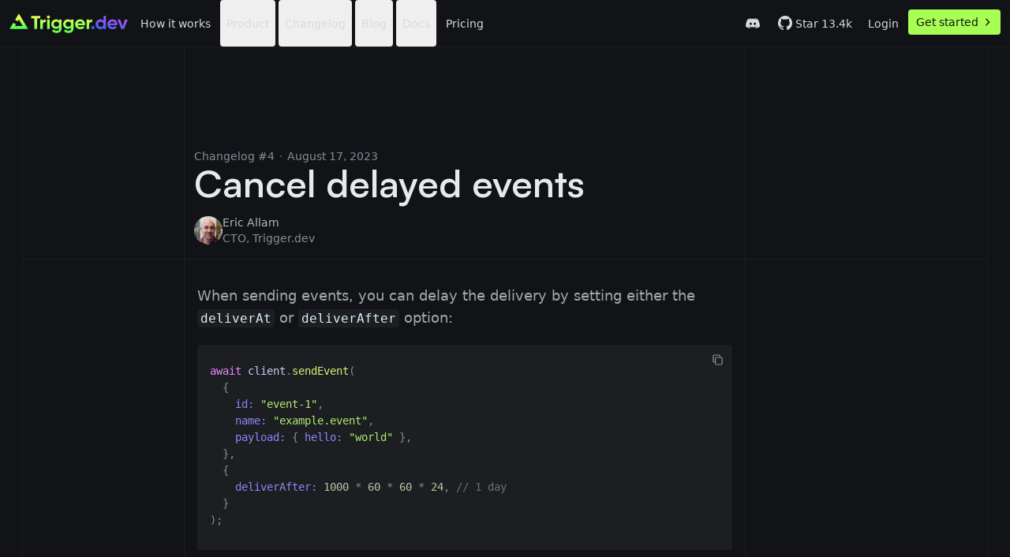

--- FILE ---
content_type: text/html
request_url: https://trigger.dev/changelog/cancel-delayed-events
body_size: 34389
content:
<!DOCTYPE html><html lang="en" class="scroll-smooth" style="color-scheme:dark"><head><meta charSet="utf-8"/><meta name="viewport" content="width=device-width,initial-scale=1"/><title>Cancel delayed events | Trigger.dev</title><meta property="og:title" content="Cancel delayed events | Trigger.dev"/><meta name="twitter:title" content="Cancel delayed events | Trigger.dev"/><meta name="description"/><meta name="og:description"/><meta name="twitter:description"/><meta property="og:image" content="https://trigger.dev/build/_assets/og-image-changelog-EHGGSSEF.jpg"/><meta property="twitter:image" content="https://trigger.dev/build/_assets/og-image-changelog-EHGGSSEF.jpg"/><meta property="og:url" content="https://trigger.dev/changelog/cancel-delayed-events"/><meta name="twitter:card" content="summary_large_image"/><meta name="twitter:site" content="@triggerdotdev"/><meta name="twitter:creator" content="@triggerdotdev"/><link rel="canonical" href="https://trigger.dev/changelog/cancel-delayed-events"/><link rel="stylesheet" href="/build/_assets/cookieconsent-RB5RFBLH.css"/><link rel="stylesheet" href="/build/_assets/tailwind-GNFQUFIN.css"/><link rel="stylesheet" href="/build/_assets/index-PKUN5SAD.css"/></head><body class="grid h-full min-h-screen w-full max-w-[100vw] grid-rows-[auto,1fr,auto] overflow-x-hidden text-bright"><header class="sticky top-0 z-[49] h-[3.75rem] w-full items-center border-b border-grid-dimmed bg-background px-3 md:px-0"><nav aria-label="Main" data-orientation="horizontal" dir="ltr" class="relative z-10 flex-1 mx-auto flex h-full max-w-[90rem] items-center justify-between px-0 md:px-3"><div class="flex h-full gap-x-3"><div class="h-full w-px bg-gradient-to-t from-grid-dimmed to-transparent md:hidden"></div><div class="flex items-stretch gap-x-4"><a class="inline-block whitespace-nowrap text-sm text-bright transition hover:text-secondary flex w-[145px] items-center md:w-[120px] lg:mr-2 lg:w-[130px] lg:min-w-[130px] xl:w-[150px] xl:min-w-[150px]" id="home" aria-label="Go to homepage" href="/"><span data-state="closed" style="-webkit-touch-callout:none"><svg viewBox="0 0 751 130" xmlns="http://www.w3.org/2000/svg" class="z-50 w-full"><title>Trigger.dev logo</title><path d="M195.022 16.2676H135.445H137.799V32.5096H157.858V102.4H174.84V32.5096H195.022V16.2676Z" fill="url(#paint0_linear_228_1439)"></path><path d="M211.265 51.4587V40.8767H195.391V102.4H211.265V72.9917C211.265 60.0719 221.725 56.3805 229.97 57.3648V39.6463C222.218 39.6463 214.465 43.0916 211.265 51.4587Z" fill="url(#paint1_linear_228_1439)"></path><path d="M246.954 33.494C252.368 33.494 256.799 29.0644 256.799 23.7734C256.799 18.4824 252.368 13.9297 246.954 13.9297C241.662 13.9297 237.232 18.4824 237.232 23.7734C237.232 29.0644 241.662 33.494 246.954 33.494ZM239.078 102.4H254.953V40.8767H239.078V102.4Z" fill="url(#paint2_linear_228_1439)"></path><path d="M315.253 40.8768V48.5056C310.946 42.7224 304.301 39.1542 295.563 39.1542C278.089 39.1542 264.921 53.4275 264.921 70.6539C264.921 88.0033 278.089 102.154 295.563 102.154C304.301 102.154 310.946 98.5853 315.253 92.8021V99.4466C315.253 109.167 309.1 114.581 299.132 114.581C289.656 114.581 285.596 110.767 283.011 105.968L269.475 113.72C274.889 123.687 285.472 128.731 298.64 128.731C314.884 128.731 330.758 119.626 330.758 99.4466V40.8768H315.253ZM298.025 87.5112C288.057 87.5112 280.796 80.4975 280.796 70.6539C280.796 60.9332 288.057 53.9196 298.025 53.9196C307.992 53.9196 315.253 60.9332 315.253 70.6539C315.253 80.4975 307.992 87.5112 298.025 87.5112Z" fill="url(#paint3_linear_228_1439)"></path><path d="M390.936 40.8768V48.5056C386.629 42.7224 379.983 39.1542 371.246 39.1542C353.772 39.1542 340.604 53.4275 340.604 70.6539C340.604 88.0033 353.772 102.154 371.246 102.154C379.983 102.154 386.629 98.5853 390.936 92.8021V99.4466C390.936 109.167 384.783 114.581 374.815 114.581C365.339 114.581 361.278 110.767 358.694 105.968L345.157 113.72C350.572 123.687 361.155 128.731 374.322 128.731C390.566 128.731 406.441 119.626 406.441 99.4466V40.8768H390.936ZM373.707 87.5112C363.739 87.5112 356.479 80.4975 356.479 70.6539C356.479 60.9332 363.739 53.9196 373.707 53.9196C383.675 53.9196 390.936 60.9332 390.936 70.6539C390.936 80.4975 383.675 87.5112 373.707 87.5112Z" fill="url(#paint4_linear_228_1439)"></path><path d="M432.9 78.1597H479.293C479.663 76.0679 479.909 73.9761 479.909 71.6383C479.909 53.5505 466.987 39.1542 448.775 39.1542C429.454 39.1542 416.287 53.3044 416.287 71.6383C416.287 89.9721 429.331 104.122 450.005 104.122C461.819 104.122 471.048 99.3236 476.832 90.9564L464.034 83.5737C461.327 87.142 456.404 89.726 450.251 89.726C441.883 89.726 435.115 86.2807 432.9 78.1597ZM432.654 65.8551C434.5 57.9802 440.284 53.4274 448.775 53.4274C455.42 53.4274 462.065 56.9958 464.034 65.8551H432.654Z" fill="url(#paint5_linear_228_1439)"></path><path d="M505.199 51.4587V40.8767H489.324V102.4H505.199V72.9917C505.199 60.0719 515.659 56.3805 523.904 57.3648V39.6463C516.151 39.6463 508.398 43.0916 505.199 51.4587Z" fill="url(#paint6_linear_228_1439)"></path><path d="M529.934 103.999C535.717 103.999 540.394 99.3235 540.394 93.5404C540.394 87.7572 535.717 83.0815 529.934 83.0815C524.15 83.0815 519.473 87.7572 519.473 93.5404C519.473 99.3235 524.15 103.999 529.934 103.999Z" fill="url(#paint7_linear_228_1439)"></path><path d="M596.632 16.2676V48.1364C592.202 42.4763 585.679 39.1541 576.696 39.1541C560.206 39.1541 546.67 53.3044 546.67 71.6382C546.67 89.972 560.206 104.122 576.696 104.122C585.679 104.122 592.202 100.8 596.632 95.1399V102.4H612.506V16.2676L596.632 16.2676ZM579.65 88.9876C569.805 88.9876 562.544 81.9741 562.544 71.6382C562.544 61.3024 569.805 54.2887 579.65 54.2887C589.371 54.2887 596.632 61.3024 596.632 71.6382C596.632 81.9741 589.371 88.9876 579.65 88.9876Z" fill="url(#paint8_linear_228_1439)"></path><path d="M637.98 78.1597H684.373C684.742 76.0679 684.989 73.9761 684.989 71.6383C684.989 53.5505 672.067 39.1542 653.855 39.1542C634.534 39.1542 621.367 53.3044 621.367 71.6383C621.367 89.9721 634.411 104.122 655.085 104.122C666.899 104.122 676.128 99.3236 681.912 90.9564L669.114 83.5737C666.407 87.142 661.484 89.726 655.331 89.726C646.963 89.726 640.195 86.2807 637.98 78.1597ZM637.734 65.8551C639.58 57.9802 645.363 53.4274 653.855 53.4274C660.5 53.4274 667.145 56.9958 669.114 65.8551H637.734Z" fill="url(#paint9_linear_228_1439)"></path><path d="M732.859 40.8768L717.846 83.9428L702.955 40.8768H685.481L708.862 102.4H726.952L750.333 40.8768H732.859Z" fill="url(#paint10_linear_228_1439)"></path><path fill-rule="evenodd" clip-rule="evenodd" d="M35.664 42.3949L59.4114 1.26865L118.264 103.194H0.558823L24.3062 62.0665L41.1046 71.7643L34.157 83.7971H84.6657L59.4114 40.0612L52.4637 52.094L35.664 42.3949Z" fill="url(#paint11_linear_228_1439)"></path><defs><linearGradient id="paint0_linear_228_1439" x1="329.674" y1="150.079" x2="329.674" y2="13.9297" gradientUnits="userSpaceOnUse"><stop stop-color="#41FF54"></stop><stop offset="1" stop-color="#E7FF52"></stop></linearGradient><linearGradient id="paint1_linear_228_1439" x1="329.674" y1="150.079" x2="329.674" y2="13.9297" gradientUnits="userSpaceOnUse"><stop stop-color="#41FF54"></stop><stop offset="1" stop-color="#E7FF52"></stop></linearGradient><linearGradient id="paint2_linear_228_1439" x1="329.674" y1="150.079" x2="329.674" y2="13.9297" gradientUnits="userSpaceOnUse"><stop stop-color="#41FF54"></stop><stop offset="1" stop-color="#E7FF52"></stop></linearGradient><linearGradient id="paint3_linear_228_1439" x1="329.674" y1="150.079" x2="329.674" y2="13.9297" gradientUnits="userSpaceOnUse"><stop stop-color="#41FF54"></stop><stop offset="1" stop-color="#E7FF52"></stop></linearGradient><linearGradient id="paint4_linear_228_1439" x1="329.674" y1="150.079" x2="329.674" y2="13.9297" gradientUnits="userSpaceOnUse"><stop stop-color="#41FF54"></stop><stop offset="1" stop-color="#E7FF52"></stop></linearGradient><linearGradient id="paint5_linear_228_1439" x1="329.674" y1="150.079" x2="329.674" y2="13.9297" gradientUnits="userSpaceOnUse"><stop stop-color="#41FF54"></stop><stop offset="1" stop-color="#E7FF52"></stop></linearGradient><linearGradient id="paint6_linear_228_1439" x1="329.674" y1="150.079" x2="329.674" y2="13.9297" gradientUnits="userSpaceOnUse"><stop stop-color="#41FF54"></stop><stop offset="1" stop-color="#E7FF52"></stop></linearGradient><linearGradient id="paint7_linear_228_1439" x1="634.903" y1="139.717" x2="651.436" y2="25.9719" gradientUnits="userSpaceOnUse"><stop stop-color="#2563EB"></stop><stop offset="1" stop-color="#A855F7"></stop></linearGradient><linearGradient id="paint8_linear_228_1439" x1="634.903" y1="139.717" x2="651.436" y2="25.9719" gradientUnits="userSpaceOnUse"><stop stop-color="#2563EB"></stop><stop offset="1" stop-color="#A855F7"></stop></linearGradient><linearGradient id="paint9_linear_228_1439" x1="634.903" y1="139.717" x2="651.436" y2="25.9719" gradientUnits="userSpaceOnUse"><stop stop-color="#2563EB"></stop><stop offset="1" stop-color="#A855F7"></stop></linearGradient><linearGradient id="paint10_linear_228_1439" x1="634.903" y1="139.717" x2="651.436" y2="25.9719" gradientUnits="userSpaceOnUse"><stop stop-color="#2563EB"></stop><stop offset="1" stop-color="#A855F7"></stop></linearGradient><linearGradient id="paint11_linear_228_1439" x1="95.8593" y1="103.194" x2="94.7607" y2="31.2381" gradientUnits="userSpaceOnUse"><stop stop-color="#41FF54"></stop><stop offset="1" stop-color="#E7FF52"></stop></linearGradient></defs></svg></span></a><div style="position:relative"><ul data-orientation="horizontal" class="flex-1 list-none items-stretch justify-center space-x-1 hidden h-full md:flex lg:gap-x-3" dir="ltr"><li><a aria-label="How it works" class="group inline-flex w-max h-full items-center font-normal justify-center rounded px-2 py-1 text-sm transition-colors hover:text-primary focus-visible:ring-1 focus-visible:ring-primary focus-visible:text-primary focus:outline-none disabled:pointer-events-none disabled:opacity-50 data-[active]:bg-text-primary data-[state=open]:bg-text-primary" href="/#how-it-works">How it works</a></li><li><a aria-label="Product" href="/product"><button id="radix-:R4p:-trigger-radix-:Rl5kp:" data-state="closed" aria-expanded="false" aria-controls="radix-:R4p:-content-radix-:Rl5kp:" class="group inline-flex w-max h-full items-center font-normal justify-center rounded px-2 py-1 text-sm transition-colors hover:text-primary focus-visible:ring-1 focus-visible:ring-primary focus-visible:text-primary focus:outline-none disabled:pointer-events-none disabled:opacity-50 data-[active]:bg-text-primary data-[state=open]:bg-text-primary group" aria-label="Product" data-radix-collection-item="">Product</button></a><div class="hidden"><div class="flex flex-col gap-x-1 lg:flex-row"><div class="flex flex-col"><div class="flex w-full items-center justify-between border-b border-grid-dimmed px-2.5 py-1.5"><h3 class="font-title font-semibold text-md sm:text-lg leading-6 sm:leading-normal text-bright">Product</h3><a class="text-charcoal-300 hover:text-bright underline-offset-4 decoration-charcoal-500 hover:decoration-primary transition gap-0.5 group flex items-center text-sm no-underline" href="/product">All features <span class="relative -mr-1 ml-1 flex size-[1.1rem]"><span class="absolute rounded-full opacity-0 transition duration-300 ease-in-out group-hover:opacity-100 h-[1.5px] w-[9px] translate-x-1 top-[calc(50%-0.75px)] bg-dimmed"></span><svg xmlns="http://www.w3.org/2000/svg" viewBox="0 0 20 20" fill="currentColor" aria-hidden="true" data-slot="icon" class="absolute -translate-x-0.5 transition duration-300 ease-in-out group-hover:translate-x-[3px] size-[1.1rem] text-dimmed"><path fill-rule="evenodd" d="M8.22 5.22a.75.75 0 0 1 1.06 0l4.25 4.25a.75.75 0 0 1 0 1.06l-4.25 4.25a.75.75 0 0 1-1.06-1.06L11.94 10 8.22 6.28a.75.75 0 0 1 0-1.06Z" clip-rule="evenodd"></path></svg></span> </a></div><div class="pb-1.5 pl-1 pr-1.5 pt-1"><a class="inline-block whitespace-nowrap text-sm text-bright transition hover:text-secondary group gap-3 group flex items-center gap-x-1.5 rounded py-2 pr-3 transition hover:bg-charcoal-750 w-full" href="/product/ai-agents"><div class="p-3"><svg class="size-5 text-barbie-500" viewBox="0 0 24 24" fill="none" xmlns="http://www.w3.org/2000/svg" style="--icon-color:currentColor;--icon-color-dark:color-mix(in srgb, var(--icon-color) 35%, black)"><path d="M18.5477 8.56279L18.2769 9.64603L18.0061 8.56279C17.6898 7.29777 16.7021 6.31004 15.4371 5.99379L14.3538 5.72298L15.4371 5.45217C16.7021 5.13591 17.6898 4.14819 18.0061 2.88317L18.2769 1.79993L18.5477 2.88317C18.864 4.14819 19.8517 5.13591 21.1167 5.45217L22.2 5.72298L21.1167 5.99379C19.8517 6.31004 18.864 7.29777 18.5477 8.56279Z" fill="var(--icon-color-dark)" stroke="var(--icon-color)" stroke-width="1.5" stroke-linecap="round" stroke-linejoin="round"></path><path d="M9.71226 16.0839L8.86153 19.0615L8.0108 16.0839C7.56396 14.52 6.34147 13.2975 4.77754 12.8507L1.79999 12L4.77754 11.1492C6.34148 10.7024 7.56396 9.47993 8.0108 7.91601L8.86153 4.93848L9.71226 7.91601C10.1591 9.47993 11.3816 10.7024 12.9455 11.1492L15.9231 12L12.9455 12.8507C11.3816 13.2975 10.1591 14.52 9.71226 16.0839Z" fill="var(--icon-color-dark)" stroke="var(--icon-color)" stroke-width="1.5" stroke-linecap="round" stroke-linejoin="round"></path><path d="M17.1201 20.9627L16.7077 22.2L16.2952 20.9627C16.0609 20.2598 15.5094 19.7083 14.8065 19.474L13.5692 19.0615L14.8065 18.6491C15.5094 18.4148 16.0609 17.8633 16.2952 17.1604L16.7077 15.9231L17.1201 17.1604C17.3544 17.8633 17.9059 18.4148 18.6088 18.6491L19.8461 19.0615L18.6088 19.474C17.9059 19.7083 17.3544 20.2598 17.1201 20.9627Z" fill="var(--icon-color-dark)" stroke="var(--icon-color)" stroke-width="1.5" stroke-linecap="round" stroke-linejoin="round"></path></svg></div><div class="flex flex-col gap-0"><h4 class="font-title text-bright font-semibold text-sm sm:text-base transition duration-300 sm:group-hover:text-white">AI Agents</h4><p class="font-sans font-light text-dimmed text-sm transition duration-300 sm:group-hover:text-charcoal-300">Build and deploy invincible AI agents. </p></div></a><a class="inline-block whitespace-nowrap text-sm text-bright transition hover:text-secondary group gap-3 group flex items-center gap-x-1.5 rounded py-2 pr-3 transition hover:bg-charcoal-750 w-full" href="/product/realtime"><div class="p-3"><svg class="size-5 text-sun-500" viewBox="0 0 24 24" fill="none" xmlns="http://www.w3.org/2000/svg" style="--icon-color:currentColor;--icon-color-dark:color-mix(in srgb, var(--icon-color) 35%, black)"><path d="M5 13.3007L13.2411 3L12.1259 10.4771H18L8.68677 21L10.2 13.3007H5Z" fill="var(--icon-color-dark)" stroke="var(--icon-color)" stroke-width="1.5"></path></svg></div><div class="flex flex-col gap-0"><h4 class="font-title text-bright font-semibold text-sm sm:text-base transition duration-300 sm:group-hover:text-white">Trigger.dev Realtime</h4><p class="font-sans font-light text-dimmed text-sm transition duration-300 sm:group-hover:text-charcoal-300">Connect your frontend app to your tasks.</p></div></a><a class="inline-block whitespace-nowrap text-sm text-bright transition hover:text-secondary group gap-3 group flex items-center gap-x-1.5 rounded py-2 pr-3 transition hover:bg-charcoal-750 w-full" href="/product/concurrency-and-queues"><div class="p-3"><svg class="size-5 text-lavender-500" viewBox="0 0 24 24" fill="none" xmlns="http://www.w3.org/2000/svg" style="--icon-color:currentColor;--icon-color-dark:color-mix(in srgb, var(--icon-color) 35%, black)"><g clip-path="url(#clip0_13914_95101)"><rect x="16.75" y="23.25" width="22.5" height="6.5" rx="3.25" transform="rotate(-90 16.75 23.25)" fill="var(--icon-color)" stroke="var(--icon-color)" stroke-width="1.5"></rect><rect x="1" y="15" width="6" height="6" rx="3" transform="rotate(-90 1 15)" fill="var(--icon-color)"></rect><rect x="7.99997" y="15" width="6" height="6" rx="3" transform="rotate(-90 7.99997 15)" fill="var(--icon-color)"></rect><rect x="1" y="23" width="6" height="6" rx="3" transform="rotate(-90 1 23)" fill="var(--icon-color)"></rect><rect x="7.99997" y="23" width="6" height="6" rx="3" transform="rotate(-90 7.99997 23)" fill="var(--icon-color)"></rect><rect x="1" y="7" width="6" height="6" rx="3" transform="rotate(-90 1 7)" fill="var(--icon-color)"></rect><rect x="7.99997" y="7" width="6" height="6" rx="3" transform="rotate(-90 7.99997 7)" fill="var(--icon-color)"></rect><rect x="16.75" y="15.25" width="6.5" height="6.5" rx="3.25" transform="rotate(-90 16.75 15.25)" fill="var(--icon-color-dark)" stroke="var(--icon-color)" stroke-width="1.5"></rect><rect x="16.75" y="23.25" width="6.5" height="6.5" rx="3.25" transform="rotate(-90 16.75 23.25)" fill="var(--icon-color-dark)" stroke="var(--icon-color)" stroke-width="1.5"></rect><rect x="16.75" y="7.25" width="6.5" height="6.5" rx="3.25" transform="rotate(-90 16.75 7.25)" fill="var(--icon-color-dark)" stroke="var(--icon-color)" stroke-width="1.5"></rect></g><defs><clipPath id="clip0_13914_95101"><rect width="24" height="24" fill="white"></rect></clipPath></defs></svg></div><div class="flex flex-col gap-0"><h4 class="font-title text-bright font-semibold text-sm sm:text-base transition duration-300 sm:group-hover:text-white">Concurrency &amp; queues</h4><p class="font-sans font-light text-dimmed text-sm transition duration-300 sm:group-hover:text-charcoal-300">Control how many tasks run at once.</p></div></a><a class="inline-block whitespace-nowrap text-sm text-bright transition hover:text-secondary group gap-3 group flex items-center gap-x-1.5 rounded py-2 pr-3 transition hover:bg-charcoal-750 w-full" href="/product/scheduled-tasks"><div class="p-3"><svg class="size-5 text-apple-500" viewBox="0 0 24 24" fill="none" xmlns="http://www.w3.org/2000/svg" style="--icon-color:currentColor;--icon-color-dark:color-mix(in srgb, var(--icon-color) 35%, black)"><g clip-path="url(#clip0_12159_65181)"><rect x="1.75" y="3.75" width="20.5" height="18.5" rx="4.25" fill="var(--icon-color-dark)" stroke="var(--icon-color)" stroke-width="1.5"></rect><path fill-rule="evenodd" clip-rule="evenodd" d="M5 2C5 1.44772 5.44772 1 6 1C6.55228 1 7 1.44772 7 2V3H17V2C17 1.44772 17.4477 1 18 1C18.5523 1 19 1.44772 19 2V3C19 3.03342 18.9984 3.06646 18.9952 3.09904C21.2798 3.56043 23 5.57933 23 8H1C1 5.57933 2.72019 3.56044 5.00484 3.09904C5.00164 3.06646 5 3.03342 5 3V2Z" fill="var(--icon-color)"></path><path d="M9.078 16.936H11.37V13.072H9.21V11.668H9.846C11.058 11.668 11.598 11.152 11.61 10H13.134V16.936H15.102V18.52H9.078V16.936Z" fill="var(--icon-color)"></path><path d="M8.24034 29.24C8.87634 29.252 9.39234 28.94 9.39234 28.256C9.39234 27.74 8.99634 27.392 8.37234 27.392C7.78434 27.392 7.36434 27.716 7.30434 28.184L5.43234 28.112C5.58834 26.72 6.75234 25.808 8.38434 25.808C10.1243 25.808 11.2403 26.732 11.2403 28.076C11.2403 28.988 10.6523 29.636 9.70434 29.912C10.8923 30.2 11.5283 31.136 11.5283 32.096C11.5283 33.632 10.2443 34.712 8.38434 34.712C6.74034 34.712 5.30034 33.776 5.22834 32.072L7.08834 32C7.13634 32.72 7.73634 33.128 8.38434 33.128C9.16434 33.128 9.68034 32.684 9.68034 32.012C9.68034 31.22 9.12834 30.716 8.24034 30.74L7.76034 30.752V29.228L8.24034 29.24Z" fill="var(--icon-color)"></path><path d="M12.6757 32.936H14.9677V29.072H12.8077V27.668H13.4437C14.6557 27.668 15.1957 27.152 15.2077 26H16.7317V32.936H18.6997V34.52H12.6757V32.936Z" fill="var(--icon-color)"></path><path d="M5.36034 44.736C5.44434 43.056 6.65634 41.808 8.50434 41.808C10.2923 41.808 11.5523 42.936 11.5523 44.46C11.5523 45.648 10.7243 46.548 9.64434 47.112C9.03234 47.424 7.64034 48.228 7.44834 48.936H11.5643V50.52H5.21634C5.21634 48.036 6.16434 47.148 8.22834 45.912C9.00834 45.444 9.69234 45.06 9.69234 44.436C9.69234 43.848 9.21234 43.392 8.50434 43.392C7.73634 43.392 7.26834 44.004 7.20834 44.868L5.36034 44.736Z" fill="var(--icon-color)"></path><path d="M15.5797 50.712C13.6117 50.712 12.4357 48.912 12.4357 46.272C12.4357 43.632 13.6117 41.808 15.5797 41.808C17.5477 41.808 18.7237 43.632 18.7237 46.272C18.7237 48.912 17.5477 50.712 15.5797 50.712ZM14.2957 46.272C14.2957 46.716 14.3197 47.124 14.3797 47.472L16.2637 43.704C16.0717 43.5 15.8437 43.392 15.5797 43.392C14.7517 43.392 14.2957 44.4 14.2957 46.272ZM14.8597 48.78C15.0517 49.008 15.2917 49.128 15.5797 49.128C16.4077 49.128 16.8637 48.132 16.8637 46.272C16.8637 45.768 16.8277 45.336 16.7677 44.964L14.8597 48.78Z" fill="var(--icon-color)"></path><path d="M5.48034 64.936H7.77234V61.072H5.61234V59.668H6.24834C7.46034 59.668 8.00034 59.152 8.01234 58H9.53634V64.936H11.5043V66.52H5.48034V64.936Z" fill="var(--icon-color)"></path><path d="M18.3277 58V59.584H14.7997L14.5837 61.204C14.9197 60.916 15.3877 60.76 15.9037 60.76C17.5597 60.76 18.7837 62.008 18.7837 63.736C18.7837 65.5 17.4757 66.712 15.6037 66.712C13.8997 66.712 12.5677 65.644 12.4477 64.156L14.2957 64.084C14.3437 64.696 14.8957 65.128 15.6397 65.128C16.3717 65.128 16.9357 64.552 16.9357 63.736C16.9357 62.932 16.3357 62.308 15.5677 62.308C14.9677 62.308 14.5237 62.656 14.3557 63.052H12.5557L13.2517 58H18.3277Z" fill="var(--icon-color)"></path><path d="M9.078 80.936H11.37V77.072H9.21V75.668H9.846C11.058 75.668 11.598 75.152 11.61 74H13.134V80.936H15.102V82.52H9.078V80.936Z" fill="var(--icon-color)"></path></g><defs><clipPath id="clip0_12159_65181"><rect width="24" height="24" fill="white"></rect></clipPath></defs></svg></div><div class="flex flex-col gap-0"><h4 class="font-title text-bright font-semibold text-sm sm:text-base transition duration-300 sm:group-hover:text-white">Scheduled tasks</h4><p class="font-sans font-light text-dimmed text-sm transition duration-300 sm:group-hover:text-charcoal-300">Durable cron schedules without timeouts.</p></div></a><a class="inline-block whitespace-nowrap text-sm text-bright transition hover:text-secondary group gap-3 group flex items-center gap-x-1.5 rounded py-2 pr-3 transition hover:bg-charcoal-750 w-full" href="/product/observability-and-monitoring"><div class="p-3"><svg class="-ml-0.5 size-5 text-aqua-500" viewBox="0 0 24 24" fill="none" xmlns="http://www.w3.org/2000/svg" style="--icon-color:currentColor;--icon-color-dark:color-mix(in srgb, var(--icon-color) 35%, black)"><path d="M2.03556 12.3224C1.96648 12.1151 1.96642 11.8907 2.03538 11.6834C3.42374 7.50972 7.3608 4.5 12.0008 4.5C16.6387 4.5 20.5742 7.50692 21.9643 11.6776C22.0334 11.8849 22.0335 12.1093 21.9645 12.3166C20.5762 16.4903 16.6391 19.5 11.9991 19.5C7.36121 19.5 3.42565 16.4931 2.03556 12.3224Z" fill="var(--icon-color-dark)"></path><path d="M15 12C15 13.6569 13.6569 15 12 15C10.3432 15 9.00001 13.6569 9.00001 12C9.00001 10.3431 10.3432 9 12 9C13.6569 9 15 10.3431 15 12Z" fill="var(--icon-color-dark)"></path><path d="M2.03556 12.3224C1.96648 12.1151 1.96642 11.8907 2.03538 11.6834C3.42374 7.50972 7.3608 4.5 12.0008 4.5C16.6387 4.5 20.5742 7.50692 21.9643 11.6776C22.0334 11.8849 22.0335 12.1093 21.9645 12.3166C20.5762 16.4903 16.6391 19.5 11.9991 19.5C7.36121 19.5 3.42565 16.4931 2.03556 12.3224Z" stroke="var(--icon-color)" stroke-width="1.5" stroke-linecap="round" stroke-linejoin="round"></path><path d="M15 12C15 13.6569 13.6569 15 12 15C10.3432 15 9.00001 13.6569 9.00001 12C9.00001 10.3431 10.3432 9 12 9C13.6569 9 15 10.3431 15 12Z" stroke="var(--icon-color)" stroke-width="1.5" stroke-linecap="round" stroke-linejoin="round"></path></svg></div><div class="flex flex-col gap-0"><h4 class="font-title text-bright font-semibold text-sm sm:text-base transition duration-300 sm:group-hover:text-white">Observability &amp; monitoring</h4><p class="font-sans font-light text-dimmed text-sm transition duration-300 sm:group-hover:text-charcoal-300">Real-time monitoring and tracing of tasks.</p></div></a><a class="inline-block whitespace-nowrap text-sm text-bright transition hover:text-secondary group gap-3 group flex items-center gap-x-1.5 rounded py-2 pr-3 transition hover:bg-charcoal-750" href="https://feedback.trigger.dev/roadmap" target="_blank"><div class="p-3"><svg class="size-5 text-mint-500" viewBox="0 0 24 24" fill="none" xmlns="http://www.w3.org/2000/svg" style="--icon-color:currentColor;--icon-color-dark:color-mix(in srgb, var(--icon-color) 35%, black)"><g clip-path="url(#clip0_13914_96255)"><path d="M0.985046 5.35713C0.985046 4.83596 1.2795 4.35953 1.74565 4.12646L7.70803 1.14526C8.0954 0.951579 8.55134 0.95158 8.93871 1.14526L15.0464 4.19909C15.4337 4.39277 15.8897 4.39277 16.277 4.19909L21.0087 1.83323C21.9236 1.3758 23 2.04106 23 3.0639V18.333C23 18.8542 22.7056 19.3306 22.2394 19.5637L16.277 22.5449C15.8897 22.7386 15.4337 22.7386 15.0464 22.5449L8.93871 19.4911C8.55134 19.2974 8.0954 19.2974 7.70803 19.4911L2.97632 21.8569C2.06146 22.3144 0.985046 21.6491 0.985046 20.6263V5.35713Z" fill="var(--icon-color-dark)"></path><path d="M8.32337 5.42405V15.5142M15.6617 8.17592V18.2661M16.277 22.5449L22.2394 19.5637C22.7056 19.3306 23 18.8542 23 18.333V3.0639C23 2.04106 21.9236 1.3758 21.0087 1.83323L16.277 4.19909C15.8897 4.39277 15.4337 4.39277 15.0464 4.19909L8.93871 1.14526C8.55134 0.95158 8.0954 0.951579 7.70803 1.14526L1.74565 4.12646C1.2795 4.35953 0.985046 4.83596 0.985046 5.35713V20.6263C0.985046 21.6491 2.06146 22.3144 2.97632 21.8569L7.70803 19.4911C8.0954 19.2974 8.55134 19.2974 8.93871 19.4911L15.0464 22.5449C15.4337 22.7386 15.8897 22.7386 16.277 22.5449Z" stroke="var(--icon-color)" stroke-width="1.5" stroke-linecap="round" stroke-linejoin="round"></path></g><defs><clipPath id="clip0_13914_96255"><rect width="24" height="24" fill="white"></rect></clipPath></defs></svg></div><div class="flex flex-col gap-0"><h4 class="font-title text-bright font-semibold text-sm sm:text-base transition duration-300 sm:group-hover:text-white">Roadmap</h4><p class="font-sans font-light text-dimmed text-sm transition duration-300 sm:group-hover:text-charcoal-300">See what we&#x27;re building next.</p></div><span class="relative -mr-1 flex size-[1rem] ml-auto opacity-0 transition duration-300 group-hover:opacity-100"><svg class="absolute top-[5px] transition duration-200 ease-in-out text-dimmed" width="9" height="8" viewBox="0 0 9 8" fill="none" xmlns="http://www.w3.org/2000/svg"><path d="M1.5 7L7.5 1" stroke="currentColor" stroke-width="1.5" stroke-linecap="round"></path></svg><svg class="absolute top-[5px] duration-300 ease-in-out text-dimmed -translate-x-0 transition group-hover:translate-x-[3px] group-hover:translate-y-[-3px]" width="9" height="8" viewBox="0 0 9 8" fill="none" xmlns="http://www.w3.org/2000/svg"><path d="M1 1H7.5" stroke="currentColor" stroke-width="1.5" stroke-linecap="round"></path><path d="M7.5 7L7.5 1" stroke="currentColor" stroke-width="1.5" stroke-linecap="round"></path><path d="M1 7.5L7.5 1" stroke="currentColor" stroke-width="1.5" stroke-linecap="round"></path></svg></span></a></div></div></div></div></li><li><a aria-label="Changelog" href="/changelog"><button id="radix-:R4p:-trigger-radix-:Rt5kp:" data-state="closed" aria-expanded="false" aria-controls="radix-:R4p:-content-radix-:Rt5kp:" class="group inline-flex w-max h-full items-center font-normal justify-center rounded px-2 py-1 text-sm transition-colors hover:text-primary focus-visible:ring-1 focus-visible:ring-primary focus-visible:text-primary focus:outline-none disabled:pointer-events-none disabled:opacity-50 data-[active]:bg-text-primary data-[state=open]:bg-text-primary group" aria-label="Changelog" data-radix-collection-item="">Changelog</button></a><div class="hidden"><div class="flex w-[29rem] flex-col"><div class="flex w-full items-center justify-between gap-8 border-b border-grid-dimmed px-2.5 py-1.5"><h3 class="font-title font-semibold text-md sm:text-lg leading-6 sm:leading-normal whitespace-nowrap text-bright">Latest changelogs</h3><a class="text-charcoal-300 hover:text-bright underline-offset-4 decoration-charcoal-500 hover:decoration-primary transition gap-0.5 group flex items-center whitespace-nowrap text-sm no-underline" href="/changelog">All changelog entries<span class="relative -mr-1 ml-1 flex size-[1.1rem]"><span class="absolute rounded-full opacity-0 transition duration-300 ease-in-out group-hover:opacity-100 h-[1.5px] w-[9px] translate-x-1 top-[calc(50%-0.75px)] bg-dimmed"></span><svg xmlns="http://www.w3.org/2000/svg" viewBox="0 0 20 20" fill="currentColor" aria-hidden="true" data-slot="icon" class="absolute -translate-x-0.5 transition duration-300 ease-in-out group-hover:translate-x-[3px] size-[1.1rem] text-dimmed"><path fill-rule="evenodd" d="M8.22 5.22a.75.75 0 0 1 1.06 0l4.25 4.25a.75.75 0 0 1 0 1.06l-4.25 4.25a.75.75 0 0 1-1.06-1.06L11.94 10 8.22 6.28a.75.75 0 0 1 0-1.06Z" clip-rule="evenodd"></path></svg></span> </a></div><div class="flex w-full flex-col pb-1.5"><a href="/changelog/new-limits-page" class="mb-0 ml-1 mr-1.5 mt-1 flex gap-3 rounded p-2 transition hover:bg-charcoal-750"><div class="h-[4.4rem] flex-shrink-0 overflow-hidden rounded-sm"><img src="/changelog/new-limits-page/new-limits-page.png" alt="New limits page" class="aspect-video h-full object-cover"/></div><div class="flex flex-col gap-2"><h4 class="font-title text-bright font-semibold text-sm sm:text-base">New limits page</h4><p class="font-sans font-light text-xs text-bright/50"><time dateTime="2026-01-19T10:00:00.000Z">January 19</time></p></div></a><a href="/changelog/improved-datetime-filters" class="mb-0 ml-1 mr-1.5 mt-1 flex gap-3 rounded p-2 transition hover:bg-charcoal-750"><div class="h-[4.4rem] flex-shrink-0 overflow-hidden rounded-sm"><img src="/changelog/improved-datetime-filters/improved-datetime-filters.png" alt="Improved date and time filtering" class="aspect-video h-full object-cover"/></div><div class="flex flex-col gap-2"><h4 class="font-title text-bright font-semibold text-sm sm:text-base">Improved date and time filtering</h4><p class="font-sans font-light text-xs text-bright/50"><time dateTime="2026-01-12T10:00:00.000Z">January 12</time></p></div></a><a href="/changelog/debounced-task-runs" class="mb-0 ml-1 mr-1.5 mt-1 flex gap-3 rounded p-2 transition hover:bg-charcoal-750"><div class="h-[4.4rem] flex-shrink-0 overflow-hidden rounded-sm"><img src="/changelog/debounced-task-runs/debounced-task-runs.jpg" alt="Debounced task runs" class="aspect-video h-full object-cover"/></div><div class="flex flex-col gap-2"><h4 class="font-title text-bright font-semibold text-sm sm:text-base">Debounced task runs</h4><p class="font-sans font-light text-xs text-bright/50"><time dateTime="2025-12-22T15:00:00.000Z">December 22</time></p></div></a></div></div></div></li><li><a aria-label="Blog" href="/blog"><button id="radix-:R4p:-trigger-radix-:R155kp:" data-state="closed" aria-expanded="false" aria-controls="radix-:R4p:-content-radix-:R155kp:" class="group inline-flex w-max h-full items-center font-normal justify-center rounded px-2 py-1 text-sm transition-colors hover:text-primary focus-visible:ring-1 focus-visible:ring-primary focus-visible:text-primary focus:outline-none disabled:pointer-events-none disabled:opacity-50 data-[active]:bg-text-primary data-[state=open]:bg-text-primary group" aria-label="Blog" data-radix-collection-item="">Blog</button></a><div class="hidden"><div class="flex w-[29rem] flex-col"><div class="flex w-full items-center justify-between gap-8 border-b border-grid-dimmed px-2.5 py-1.5"><h3 class="font-title font-semibold text-md sm:text-lg leading-6 sm:leading-normal whitespace-nowrap text-bright">Latest blog posts</h3><a class="text-charcoal-300 hover:text-bright underline-offset-4 decoration-charcoal-500 hover:decoration-primary transition gap-0.5 group flex items-center whitespace-nowrap text-sm no-underline" href="/blog">All blog posts<span class="relative -mr-1 ml-1 flex size-[1.1rem]"><span class="absolute rounded-full opacity-0 transition duration-300 ease-in-out group-hover:opacity-100 h-[1.5px] w-[9px] translate-x-1 top-[calc(50%-0.75px)] bg-dimmed"></span><svg xmlns="http://www.w3.org/2000/svg" viewBox="0 0 20 20" fill="currentColor" aria-hidden="true" data-slot="icon" class="absolute -translate-x-0.5 transition duration-300 ease-in-out group-hover:translate-x-[3px] size-[1.1rem] text-dimmed"><path fill-rule="evenodd" d="M8.22 5.22a.75.75 0 0 1 1.06 0l4.25 4.25a.75.75 0 0 1 0 1.06l-4.25 4.25a.75.75 0 0 1-1.06-1.06L11.94 10 8.22 6.28a.75.75 0 0 1 0-1.06Z" clip-rule="evenodd"></path></svg></span> </a></div><div class="flex w-full flex-col pb-1.5"><a href="/blog/series-a" class="mb-0 ml-1 mr-1.5 mt-1 flex gap-3 rounded p-2 transition hover:bg-charcoal-750"><div class="h-[4.4rem] flex-shrink-0 overflow-hidden rounded-sm"><img src="/blog/series-a/series-a-thumbnail.jpg?2" alt="Trigger.dev raises $16M Series A" class="aspect-video h-full object-cover"/></div><div class="flex flex-col gap-2"><h4 class="font-title text-bright font-semibold text-sm sm:text-base">Trigger.dev raises $16M Series A</h4><p class="font-sans font-light text-xs text-bright/50"><time dateTime="2025-12-17T12:00:00.000Z">December 17</time></p></div></a><a href="/customers/govsignals-customer-story" class="mb-0 ml-1 mr-1.5 mt-1 flex gap-3 rounded p-2 transition hover:bg-charcoal-750"><div class="h-[4.4rem] flex-shrink-0 overflow-hidden rounded-sm"><img src="/customers/govsignals/govsignals-customer-story-thumbnail.jpg" alt="How GovSignals is solving government procurement using Trigger.dev" class="aspect-video h-full object-cover"/></div><div class="flex flex-col gap-2"><h4 class="font-title text-bright font-semibold text-sm sm:text-base">How GovSignals is solving government procurement using Trigger.dev</h4><p class="font-sans font-light text-xs text-bright/50"><time dateTime="2025-12-11T12:00:00.000Z">December 11</time></p></div></a><a href="/blog/clickhouse-too-many-parts-postmortem" class="mb-0 ml-1 mr-1.5 mt-1 flex gap-3 rounded p-2 transition hover:bg-charcoal-750"><div class="h-[4.4rem] flex-shrink-0 overflow-hidden rounded-sm"><img src="/blog/clickhouse-too-many-parts-postmortem/otel-post-mortem-dec-1-2025-thumbnail.jpg" alt="OTel incident post-mortem" class="aspect-video h-full object-cover"/></div><div class="flex flex-col gap-2"><h4 class="font-title text-bright font-semibold text-sm sm:text-base">OTel incident post-mortem</h4><p class="font-sans font-light text-xs text-bright/50"><time dateTime="2025-12-02T12:00:00.000Z">December 2</time></p></div></a></div></div></div></li><li><a href="https://trigger.dev/docs" aria-label="Docs" target="_blank" rel="noreferrer"><button id="radix-:R4p:-trigger-radix-:R1d5kp:" data-state="closed" aria-expanded="false" aria-controls="radix-:R4p:-content-radix-:R1d5kp:" class="group inline-flex w-max h-full items-center font-normal justify-center rounded px-2 py-1 text-sm transition-colors hover:text-primary focus-visible:ring-1 focus-visible:ring-primary focus-visible:text-primary focus:outline-none disabled:pointer-events-none disabled:opacity-50 data-[active]:bg-text-primary data-[state=open]:bg-text-primary group" aria-label="Docs" data-radix-collection-item="">Docs</button></a><div class="hidden"><div class="flex w-[350px] flex-col lg:w-fit"><div class="flex flex-col gap-x-1 divide-x divide-y divide-grid-dimmed lg:flex-row lg:divide-x lg:divide-y-0"><div class="flex flex-col"><div class="border-b border-grid-dimmed px-2.5 py-1.5"><h3 class="font-title font-semibold text-md sm:text-lg leading-6 sm:leading-normal text-bright">Documentation</h3></div><div class="py-1 pb-1.5 pl-1"><a class="inline-block whitespace-nowrap text-sm text-bright transition hover:text-secondary group flex items-center gap-x-3 rounded py-2 pl-2 pr-3 transition hover:bg-charcoal-750 w-full" href="https://trigger.dev/docs/quick-start" target="_blank"><div class="grid size-4 place-content-center text-dimmed"><svg class="size-5" viewBox="0 0 24 24" fill="none" xmlns="http://www.w3.org/2000/svg" style="--icon-color:currentColor;--icon-color-dark:color-mix(in srgb, var(--icon-color) 35%, black)"><g clip-path="url(#clip0_13946_20847)"><path d="M6 3.75C8.30506 3.75 10.4077 4.61656 12 6.04168C13.5923 4.61656 15.6949 3.75 18 3.75C19.0519 3.75 20.0617 3.93046 21 4.26212V18.5121C20.0617 18.1805 19.0519 18 18 18C15.6949 18 13.5923 18.8666 12 20.2917C10.4077 18.8666 8.30506 18 6 18C4.94809 18 3.93834 18.1805 3 18.5121V4.26212C3.93834 3.93046 4.94809 3.75 6 3.75Z" fill="var(--icon-color-dark)"></path><path d="M12 6.04168C10.4077 4.61656 8.30506 3.75 6 3.75C4.94809 3.75 3.93834 3.93046 3 4.26212V18.5121C3.93834 18.1805 4.94809 18 6 18C8.30506 18 10.4077 18.8666 12 20.2917M12 6.04168C13.5923 4.61656 15.6949 3.75 18 3.75C19.0519 3.75 20.0617 3.93046 21 4.26212V18.5121C20.0617 18.1805 19.0519 18 18 18C15.6949 18 13.5923 18.8666 12 20.2917M12 6.04168V20.2917" stroke="var(--icon-color)" stroke-width="1.5" stroke-linecap="round" stroke-linejoin="round"></path></g><defs><clipPath id="clip0_13946_20847"><rect width="24" height="24" fill="white"></rect></clipPath></defs></svg></div><div class="flex w-full items-center justify-between gap-2 text-sm text-bright">Quick start<span class="relative -mr-1 ml-1 flex size-[1rem] opacity-0 transition duration-300 group-hover:opacity-100"><svg class="absolute top-[5px] transition duration-200 ease-in-out text-dimmed" width="9" height="8" viewBox="0 0 9 8" fill="none" xmlns="http://www.w3.org/2000/svg"><path d="M1.5 7L7.5 1" stroke="currentColor" stroke-width="1.5" stroke-linecap="round"></path></svg><svg class="absolute top-[5px] duration-300 ease-in-out text-dimmed -translate-x-0 transition group-hover:translate-x-[3px] group-hover:translate-y-[-3px]" width="9" height="8" viewBox="0 0 9 8" fill="none" xmlns="http://www.w3.org/2000/svg"><path d="M1 1H7.5" stroke="currentColor" stroke-width="1.5" stroke-linecap="round"></path><path d="M7.5 7L7.5 1" stroke="currentColor" stroke-width="1.5" stroke-linecap="round"></path><path d="M1 7.5L7.5 1" stroke="currentColor" stroke-width="1.5" stroke-linecap="round"></path></svg></span></div></a><a class="inline-block whitespace-nowrap text-sm text-bright transition hover:text-secondary group flex items-center gap-x-3 rounded py-2 pl-2 pr-3 transition hover:bg-charcoal-750" href="https://trigger.dev/docs/tasks/overview" target="_blank"><div class="grid size-4 place-content-center text-dimmed"><svg class="size-5" viewBox="0 0 24 24" fill="none" xmlns="http://www.w3.org/2000/svg" style="--icon-color:currentColor;--icon-color-dark:color-mix(in srgb, var(--icon-color) 35%, black)"><g clip-path="url(#clip0_13946_20847)"><path d="M6 3.75C8.30506 3.75 10.4077 4.61656 12 6.04168C13.5923 4.61656 15.6949 3.75 18 3.75C19.0519 3.75 20.0617 3.93046 21 4.26212V18.5121C20.0617 18.1805 19.0519 18 18 18C15.6949 18 13.5923 18.8666 12 20.2917C10.4077 18.8666 8.30506 18 6 18C4.94809 18 3.93834 18.1805 3 18.5121V4.26212C3.93834 3.93046 4.94809 3.75 6 3.75Z" fill="var(--icon-color-dark)"></path><path d="M12 6.04168C10.4077 4.61656 8.30506 3.75 6 3.75C4.94809 3.75 3.93834 3.93046 3 4.26212V18.5121C3.93834 18.1805 4.94809 18 6 18C8.30506 18 10.4077 18.8666 12 20.2917M12 6.04168C13.5923 4.61656 15.6949 3.75 18 3.75C19.0519 3.75 20.0617 3.93046 21 4.26212V18.5121C20.0617 18.1805 19.0519 18 18 18C15.6949 18 13.5923 18.8666 12 20.2917M12 6.04168V20.2917" stroke="var(--icon-color)" stroke-width="1.5" stroke-linecap="round" stroke-linejoin="round"></path></g><defs><clipPath id="clip0_13946_20847"><rect width="24" height="24" fill="white"></rect></clipPath></defs></svg></div><div class="flex w-full items-center justify-between gap-2 text-sm text-bright">Writing tasks<span class="relative -mr-1 ml-1 flex size-[1rem] opacity-0 transition duration-300 group-hover:opacity-100"><svg class="absolute top-[5px] transition duration-200 ease-in-out text-dimmed" width="9" height="8" viewBox="0 0 9 8" fill="none" xmlns="http://www.w3.org/2000/svg"><path d="M1.5 7L7.5 1" stroke="currentColor" stroke-width="1.5" stroke-linecap="round"></path></svg><svg class="absolute top-[5px] duration-300 ease-in-out text-dimmed -translate-x-0 transition group-hover:translate-x-[3px] group-hover:translate-y-[-3px]" width="9" height="8" viewBox="0 0 9 8" fill="none" xmlns="http://www.w3.org/2000/svg"><path d="M1 1H7.5" stroke="currentColor" stroke-width="1.5" stroke-linecap="round"></path><path d="M7.5 7L7.5 1" stroke="currentColor" stroke-width="1.5" stroke-linecap="round"></path><path d="M1 7.5L7.5 1" stroke="currentColor" stroke-width="1.5" stroke-linecap="round"></path></svg></span></div></a><a class="inline-block whitespace-nowrap text-sm text-bright transition hover:text-secondary group flex items-center gap-x-3 rounded py-2 pl-2 pr-3 transition hover:bg-charcoal-750" href="https://trigger.dev/docs/mcp-introduction" target="_blank"><div class="grid size-4 place-content-center text-dimmed"><svg class="size-5" viewBox="0 0 24 24" fill="none" xmlns="http://www.w3.org/2000/svg" style="--icon-color:currentColor;--icon-color-dark:color-mix(in srgb, var(--icon-color) 35%, black)"><g clip-path="url(#clip0_13946_20847)"><path d="M6 3.75C8.30506 3.75 10.4077 4.61656 12 6.04168C13.5923 4.61656 15.6949 3.75 18 3.75C19.0519 3.75 20.0617 3.93046 21 4.26212V18.5121C20.0617 18.1805 19.0519 18 18 18C15.6949 18 13.5923 18.8666 12 20.2917C10.4077 18.8666 8.30506 18 6 18C4.94809 18 3.93834 18.1805 3 18.5121V4.26212C3.93834 3.93046 4.94809 3.75 6 3.75Z" fill="var(--icon-color-dark)"></path><path d="M12 6.04168C10.4077 4.61656 8.30506 3.75 6 3.75C4.94809 3.75 3.93834 3.93046 3 4.26212V18.5121C3.93834 18.1805 4.94809 18 6 18C8.30506 18 10.4077 18.8666 12 20.2917M12 6.04168C13.5923 4.61656 15.6949 3.75 18 3.75C19.0519 3.75 20.0617 3.93046 21 4.26212V18.5121C20.0617 18.1805 19.0519 18 18 18C15.6949 18 13.5923 18.8666 12 20.2917M12 6.04168V20.2917" stroke="var(--icon-color)" stroke-width="1.5" stroke-linecap="round" stroke-linejoin="round"></path></g><defs><clipPath id="clip0_13946_20847"><rect width="24" height="24" fill="white"></rect></clipPath></defs></svg></div><div class="flex w-full items-center justify-between gap-2 text-sm text-bright">Official MCP server<span class="relative -mr-1 ml-1 flex size-[1rem] opacity-0 transition duration-300 group-hover:opacity-100"><svg class="absolute top-[5px] transition duration-200 ease-in-out text-dimmed" width="9" height="8" viewBox="0 0 9 8" fill="none" xmlns="http://www.w3.org/2000/svg"><path d="M1.5 7L7.5 1" stroke="currentColor" stroke-width="1.5" stroke-linecap="round"></path></svg><svg class="absolute top-[5px] duration-300 ease-in-out text-dimmed -translate-x-0 transition group-hover:translate-x-[3px] group-hover:translate-y-[-3px]" width="9" height="8" viewBox="0 0 9 8" fill="none" xmlns="http://www.w3.org/2000/svg"><path d="M1 1H7.5" stroke="currentColor" stroke-width="1.5" stroke-linecap="round"></path><path d="M7.5 7L7.5 1" stroke="currentColor" stroke-width="1.5" stroke-linecap="round"></path><path d="M1 7.5L7.5 1" stroke="currentColor" stroke-width="1.5" stroke-linecap="round"></path></svg></span></div></a><a class="inline-block whitespace-nowrap text-sm text-bright transition hover:text-secondary group flex items-center gap-x-3 rounded py-2 pl-2 pr-3 transition hover:bg-charcoal-750 w-full" href="https://trigger.dev/docs/guides/introduction" target="_blank"><div class="grid size-4 place-content-center text-dimmed"><svg class="size-5" viewBox="0 0 24 24" fill="none" xmlns="http://www.w3.org/2000/svg" style="--icon-color:currentColor;--icon-color-dark:color-mix(in srgb, var(--icon-color) 35%, black)"><g clip-path="url(#clip0_13946_20847)"><path d="M6 3.75C8.30506 3.75 10.4077 4.61656 12 6.04168C13.5923 4.61656 15.6949 3.75 18 3.75C19.0519 3.75 20.0617 3.93046 21 4.26212V18.5121C20.0617 18.1805 19.0519 18 18 18C15.6949 18 13.5923 18.8666 12 20.2917C10.4077 18.8666 8.30506 18 6 18C4.94809 18 3.93834 18.1805 3 18.5121V4.26212C3.93834 3.93046 4.94809 3.75 6 3.75Z" fill="var(--icon-color-dark)"></path><path d="M12 6.04168C10.4077 4.61656 8.30506 3.75 6 3.75C4.94809 3.75 3.93834 3.93046 3 4.26212V18.5121C3.93834 18.1805 4.94809 18 6 18C8.30506 18 10.4077 18.8666 12 20.2917M12 6.04168C13.5923 4.61656 15.6949 3.75 18 3.75C19.0519 3.75 20.0617 3.93046 21 4.26212V18.5121C20.0617 18.1805 19.0519 18 18 18C15.6949 18 13.5923 18.8666 12 20.2917M12 6.04168V20.2917" stroke="var(--icon-color)" stroke-width="1.5" stroke-linecap="round" stroke-linejoin="round"></path></g><defs><clipPath id="clip0_13946_20847"><rect width="24" height="24" fill="white"></rect></clipPath></defs></svg></div><div class="flex w-full items-center justify-between gap-2 text-sm text-bright">Guides &amp; examples<span class="relative -mr-1 ml-1 flex size-[1rem] opacity-0 transition duration-300 group-hover:opacity-100"><svg class="absolute top-[5px] transition duration-200 ease-in-out text-dimmed" width="9" height="8" viewBox="0 0 9 8" fill="none" xmlns="http://www.w3.org/2000/svg"><path d="M1.5 7L7.5 1" stroke="currentColor" stroke-width="1.5" stroke-linecap="round"></path></svg><svg class="absolute top-[5px] duration-300 ease-in-out text-dimmed -translate-x-0 transition group-hover:translate-x-[3px] group-hover:translate-y-[-3px]" width="9" height="8" viewBox="0 0 9 8" fill="none" xmlns="http://www.w3.org/2000/svg"><path d="M1 1H7.5" stroke="currentColor" stroke-width="1.5" stroke-linecap="round"></path><path d="M7.5 7L7.5 1" stroke="currentColor" stroke-width="1.5" stroke-linecap="round"></path><path d="M1 7.5L7.5 1" stroke="currentColor" stroke-width="1.5" stroke-linecap="round"></path></svg></span></div></a><a class="inline-block whitespace-nowrap text-sm text-bright transition hover:text-secondary group flex items-center gap-x-3 rounded py-2 pl-2 pr-3 transition hover:bg-charcoal-750 w-full" href="https://trigger.dev/docs/realtime" target="_blank"><div class="grid size-4 place-content-center text-dimmed"><svg class="size-5" viewBox="0 0 24 24" fill="none" xmlns="http://www.w3.org/2000/svg" style="--icon-color:currentColor;--icon-color-dark:color-mix(in srgb, var(--icon-color) 35%, black)"><g clip-path="url(#clip0_13946_20847)"><path d="M6 3.75C8.30506 3.75 10.4077 4.61656 12 6.04168C13.5923 4.61656 15.6949 3.75 18 3.75C19.0519 3.75 20.0617 3.93046 21 4.26212V18.5121C20.0617 18.1805 19.0519 18 18 18C15.6949 18 13.5923 18.8666 12 20.2917C10.4077 18.8666 8.30506 18 6 18C4.94809 18 3.93834 18.1805 3 18.5121V4.26212C3.93834 3.93046 4.94809 3.75 6 3.75Z" fill="var(--icon-color-dark)"></path><path d="M12 6.04168C10.4077 4.61656 8.30506 3.75 6 3.75C4.94809 3.75 3.93834 3.93046 3 4.26212V18.5121C3.93834 18.1805 4.94809 18 6 18C8.30506 18 10.4077 18.8666 12 20.2917M12 6.04168C13.5923 4.61656 15.6949 3.75 18 3.75C19.0519 3.75 20.0617 3.93046 21 4.26212V18.5121C20.0617 18.1805 19.0519 18 18 18C15.6949 18 13.5923 18.8666 12 20.2917M12 6.04168V20.2917" stroke="var(--icon-color)" stroke-width="1.5" stroke-linecap="round" stroke-linejoin="round"></path></g><defs><clipPath id="clip0_13946_20847"><rect width="24" height="24" fill="white"></rect></clipPath></defs></svg></div><div class="flex w-full items-center justify-between gap-2 text-sm text-bright">Trigger.dev Realtime<span class="relative -mr-1 ml-1 flex size-[1rem] opacity-0 transition duration-300 group-hover:opacity-100"><svg class="absolute top-[5px] transition duration-200 ease-in-out text-dimmed" width="9" height="8" viewBox="0 0 9 8" fill="none" xmlns="http://www.w3.org/2000/svg"><path d="M1.5 7L7.5 1" stroke="currentColor" stroke-width="1.5" stroke-linecap="round"></path></svg><svg class="absolute top-[5px] duration-300 ease-in-out text-dimmed -translate-x-0 transition group-hover:translate-x-[3px] group-hover:translate-y-[-3px]" width="9" height="8" viewBox="0 0 9 8" fill="none" xmlns="http://www.w3.org/2000/svg"><path d="M1 1H7.5" stroke="currentColor" stroke-width="1.5" stroke-linecap="round"></path><path d="M7.5 7L7.5 1" stroke="currentColor" stroke-width="1.5" stroke-linecap="round"></path><path d="M1 7.5L7.5 1" stroke="currentColor" stroke-width="1.5" stroke-linecap="round"></path></svg></span></div></a><a class="inline-block whitespace-nowrap text-sm text-bright transition hover:text-secondary group flex items-center gap-x-3 rounded py-2 pl-2 pr-3 transition hover:bg-charcoal-750" href="https://trigger.dev/docs/frontend/react-hooks/overview" target="_blank"><div class="grid size-4 place-content-center text-dimmed"><svg class="size-5" viewBox="0 0 24 24" fill="none" xmlns="http://www.w3.org/2000/svg" style="--icon-color:currentColor;--icon-color-dark:color-mix(in srgb, var(--icon-color) 35%, black)"><g clip-path="url(#clip0_13946_20847)"><path d="M6 3.75C8.30506 3.75 10.4077 4.61656 12 6.04168C13.5923 4.61656 15.6949 3.75 18 3.75C19.0519 3.75 20.0617 3.93046 21 4.26212V18.5121C20.0617 18.1805 19.0519 18 18 18C15.6949 18 13.5923 18.8666 12 20.2917C10.4077 18.8666 8.30506 18 6 18C4.94809 18 3.93834 18.1805 3 18.5121V4.26212C3.93834 3.93046 4.94809 3.75 6 3.75Z" fill="var(--icon-color-dark)"></path><path d="M12 6.04168C10.4077 4.61656 8.30506 3.75 6 3.75C4.94809 3.75 3.93834 3.93046 3 4.26212V18.5121C3.93834 18.1805 4.94809 18 6 18C8.30506 18 10.4077 18.8666 12 20.2917M12 6.04168C13.5923 4.61656 15.6949 3.75 18 3.75C19.0519 3.75 20.0617 3.93046 21 4.26212V18.5121C20.0617 18.1805 19.0519 18 18 18C15.6949 18 13.5923 18.8666 12 20.2917M12 6.04168V20.2917" stroke="var(--icon-color)" stroke-width="1.5" stroke-linecap="round" stroke-linejoin="round"></path></g><defs><clipPath id="clip0_13946_20847"><rect width="24" height="24" fill="white"></rect></clipPath></defs></svg></div><div class="flex w-full items-center justify-between gap-2 text-sm text-bright">React Hooks<span class="relative -mr-1 ml-1 flex size-[1rem] opacity-0 transition duration-300 group-hover:opacity-100"><svg class="absolute top-[5px] transition duration-200 ease-in-out text-dimmed" width="9" height="8" viewBox="0 0 9 8" fill="none" xmlns="http://www.w3.org/2000/svg"><path d="M1.5 7L7.5 1" stroke="currentColor" stroke-width="1.5" stroke-linecap="round"></path></svg><svg class="absolute top-[5px] duration-300 ease-in-out text-dimmed -translate-x-0 transition group-hover:translate-x-[3px] group-hover:translate-y-[-3px]" width="9" height="8" viewBox="0 0 9 8" fill="none" xmlns="http://www.w3.org/2000/svg"><path d="M1 1H7.5" stroke="currentColor" stroke-width="1.5" stroke-linecap="round"></path><path d="M7.5 7L7.5 1" stroke="currentColor" stroke-width="1.5" stroke-linecap="round"></path><path d="M1 7.5L7.5 1" stroke="currentColor" stroke-width="1.5" stroke-linecap="round"></path></svg></span></div></a><a class="inline-block whitespace-nowrap text-sm text-bright transition hover:text-secondary group flex items-center gap-x-3 rounded py-2 pl-2 pr-3 transition hover:bg-charcoal-750" href="https://trigger.dev/docs/tasks-scheduled" target="_blank"><div class="grid size-4 place-content-center text-dimmed"><svg class="size-5" viewBox="0 0 24 24" fill="none" xmlns="http://www.w3.org/2000/svg" style="--icon-color:currentColor;--icon-color-dark:color-mix(in srgb, var(--icon-color) 35%, black)"><g clip-path="url(#clip0_13946_20847)"><path d="M6 3.75C8.30506 3.75 10.4077 4.61656 12 6.04168C13.5923 4.61656 15.6949 3.75 18 3.75C19.0519 3.75 20.0617 3.93046 21 4.26212V18.5121C20.0617 18.1805 19.0519 18 18 18C15.6949 18 13.5923 18.8666 12 20.2917C10.4077 18.8666 8.30506 18 6 18C4.94809 18 3.93834 18.1805 3 18.5121V4.26212C3.93834 3.93046 4.94809 3.75 6 3.75Z" fill="var(--icon-color-dark)"></path><path d="M12 6.04168C10.4077 4.61656 8.30506 3.75 6 3.75C4.94809 3.75 3.93834 3.93046 3 4.26212V18.5121C3.93834 18.1805 4.94809 18 6 18C8.30506 18 10.4077 18.8666 12 20.2917M12 6.04168C13.5923 4.61656 15.6949 3.75 18 3.75C19.0519 3.75 20.0617 3.93046 21 4.26212V18.5121C20.0617 18.1805 19.0519 18 18 18C15.6949 18 13.5923 18.8666 12 20.2917M12 6.04168V20.2917" stroke="var(--icon-color)" stroke-width="1.5" stroke-linecap="round" stroke-linejoin="round"></path></g><defs><clipPath id="clip0_13946_20847"><rect width="24" height="24" fill="white"></rect></clipPath></defs></svg></div><div class="flex w-full items-center justify-between gap-2 text-sm text-bright">Scheduled tasks (cron)<span class="relative -mr-1 ml-1 flex size-[1rem] opacity-0 transition duration-300 group-hover:opacity-100"><svg class="absolute top-[5px] transition duration-200 ease-in-out text-dimmed" width="9" height="8" viewBox="0 0 9 8" fill="none" xmlns="http://www.w3.org/2000/svg"><path d="M1.5 7L7.5 1" stroke="currentColor" stroke-width="1.5" stroke-linecap="round"></path></svg><svg class="absolute top-[5px] duration-300 ease-in-out text-dimmed -translate-x-0 transition group-hover:translate-x-[3px] group-hover:translate-y-[-3px]" width="9" height="8" viewBox="0 0 9 8" fill="none" xmlns="http://www.w3.org/2000/svg"><path d="M1 1H7.5" stroke="currentColor" stroke-width="1.5" stroke-linecap="round"></path><path d="M7.5 7L7.5 1" stroke="currentColor" stroke-width="1.5" stroke-linecap="round"></path><path d="M1 7.5L7.5 1" stroke="currentColor" stroke-width="1.5" stroke-linecap="round"></path></svg></span></div></a><a class="inline-block whitespace-nowrap text-sm text-bright transition hover:text-secondary group flex items-center gap-x-3 rounded py-2 pl-2 pr-3 transition hover:bg-charcoal-750" href="https://trigger.dev/docs/self-hosting/overview" target="_blank"><div class="grid size-4 place-content-center text-dimmed"><svg class="size-5" viewBox="0 0 24 24" fill="none" xmlns="http://www.w3.org/2000/svg" style="--icon-color:currentColor;--icon-color-dark:color-mix(in srgb, var(--icon-color) 35%, black)"><g clip-path="url(#clip0_13946_20847)"><path d="M6 3.75C8.30506 3.75 10.4077 4.61656 12 6.04168C13.5923 4.61656 15.6949 3.75 18 3.75C19.0519 3.75 20.0617 3.93046 21 4.26212V18.5121C20.0617 18.1805 19.0519 18 18 18C15.6949 18 13.5923 18.8666 12 20.2917C10.4077 18.8666 8.30506 18 6 18C4.94809 18 3.93834 18.1805 3 18.5121V4.26212C3.93834 3.93046 4.94809 3.75 6 3.75Z" fill="var(--icon-color-dark)"></path><path d="M12 6.04168C10.4077 4.61656 8.30506 3.75 6 3.75C4.94809 3.75 3.93834 3.93046 3 4.26212V18.5121C3.93834 18.1805 4.94809 18 6 18C8.30506 18 10.4077 18.8666 12 20.2917M12 6.04168C13.5923 4.61656 15.6949 3.75 18 3.75C19.0519 3.75 20.0617 3.93046 21 4.26212V18.5121C20.0617 18.1805 19.0519 18 18 18C15.6949 18 13.5923 18.8666 12 20.2917M12 6.04168V20.2917" stroke="var(--icon-color)" stroke-width="1.5" stroke-linecap="round" stroke-linejoin="round"></path></g><defs><clipPath id="clip0_13946_20847"><rect width="24" height="24" fill="white"></rect></clipPath></defs></svg></div><div class="flex w-full items-center justify-between gap-2 text-sm text-bright">Self-hosting<span class="relative -mr-1 ml-1 flex size-[1rem] opacity-0 transition duration-300 group-hover:opacity-100"><svg class="absolute top-[5px] transition duration-200 ease-in-out text-dimmed" width="9" height="8" viewBox="0 0 9 8" fill="none" xmlns="http://www.w3.org/2000/svg"><path d="M1.5 7L7.5 1" stroke="currentColor" stroke-width="1.5" stroke-linecap="round"></path></svg><svg class="absolute top-[5px] duration-300 ease-in-out text-dimmed -translate-x-0 transition group-hover:translate-x-[3px] group-hover:translate-y-[-3px]" width="9" height="8" viewBox="0 0 9 8" fill="none" xmlns="http://www.w3.org/2000/svg"><path d="M1 1H7.5" stroke="currentColor" stroke-width="1.5" stroke-linecap="round"></path><path d="M7.5 7L7.5 1" stroke="currentColor" stroke-width="1.5" stroke-linecap="round"></path><path d="M1 7.5L7.5 1" stroke="currentColor" stroke-width="1.5" stroke-linecap="round"></path></svg></span></div></a></div></div><div class="flex flex-col"><div class="flex w-full items-center justify-between border-b border-grid-dimmed px-2.5 py-1.5"><h3 class="font-title font-semibold text-md sm:text-lg leading-6 sm:leading-normal text-bright">Guides</h3><a href="https://trigger.dev/docs/introduction" target="_blank" class="text-charcoal-300 hover:text-bright underline-offset-4 decoration-charcoal-500 hover:decoration-primary transition gap-0.5 group flex items-center text-sm no-underline">View docs <span class="relative -mr-1 ml-1 flex size-[1.1rem]"><svg class="absolute top-[5px] transition duration-200 ease-in-out text-dimmed" width="9" height="8" viewBox="0 0 9 8" fill="none" xmlns="http://www.w3.org/2000/svg"><path d="M1.5 7L7.5 1" stroke="currentColor" stroke-width="1.5" stroke-linecap="round"></path></svg><svg class="absolute top-[5px] duration-300 ease-in-out text-dimmed -translate-x-0 transition group-hover:translate-x-[3px] group-hover:translate-y-[-3px]" width="9" height="8" viewBox="0 0 9 8" fill="none" xmlns="http://www.w3.org/2000/svg"><path d="M1 1H7.5" stroke="currentColor" stroke-width="1.5" stroke-linecap="round"></path><path d="M7.5 7L7.5 1" stroke="currentColor" stroke-width="1.5" stroke-linecap="round"></path><path d="M1 7.5L7.5 1" stroke="currentColor" stroke-width="1.5" stroke-linecap="round"></path></svg></span> </a></div><div class="pb-1.5 pl-1 pr-1.5 pt-1"><a class="inline-block whitespace-nowrap text-sm text-bright transition hover:text-secondary group flex items-center gap-x-3 rounded py-2 pl-2 pr-3 transition hover:bg-charcoal-750" href="https://trigger.dev/docs/guides/ai-agents/overview" target="_blank"><div class="grid size-4 place-content-center text-dimmed"><svg xmlns="http://www.w3.org/2000/svg" viewBox="0 0 20 20" fill="currentColor" aria-hidden="true" data-slot="icon" class="size-4 text-dimmed"><path d="M15.98 1.804a1 1 0 0 0-1.96 0l-.24 1.192a1 1 0 0 1-.784.785l-1.192.238a1 1 0 0 0 0 1.962l1.192.238a1 1 0 0 1 .785.785l.238 1.192a1 1 0 0 0 1.962 0l.238-1.192a1 1 0 0 1 .785-.785l1.192-.238a1 1 0 0 0 0-1.962l-1.192-.238a1 1 0 0 1-.785-.785l-.238-1.192ZM6.949 5.684a1 1 0 0 0-1.898 0l-.683 2.051a1 1 0 0 1-.633.633l-2.051.683a1 1 0 0 0 0 1.898l2.051.684a1 1 0 0 1 .633.632l.683 2.051a1 1 0 0 0 1.898 0l.683-2.051a1 1 0 0 1 .633-.633l2.051-.683a1 1 0 0 0 0-1.898l-2.051-.683a1 1 0 0 1-.633-.633L6.95 5.684ZM13.949 13.684a1 1 0 0 0-1.898 0l-.184.551a1 1 0 0 1-.632.633l-.551.183a1 1 0 0 0 0 1.898l.551.183a1 1 0 0 1 .633.633l.183.551a1 1 0 0 0 1.898 0l.184-.551a1 1 0 0 1 .632-.633l.551-.183a1 1 0 0 0 0-1.898l-.551-.184a1 1 0 0 1-.633-.632l-.183-.551Z"></path></svg></div><div class="flex w-full items-center justify-between gap-2 text-sm text-bright">How to build AI agents<span class="relative -mr-1 ml-1 flex size-[1rem] opacity-0 transition duration-300 group-hover:opacity-100"><svg class="absolute top-[5px] transition duration-200 ease-in-out text-dimmed" width="9" height="8" viewBox="0 0 9 8" fill="none" xmlns="http://www.w3.org/2000/svg"><path d="M1.5 7L7.5 1" stroke="currentColor" stroke-width="1.5" stroke-linecap="round"></path></svg><svg class="absolute top-[5px] duration-300 ease-in-out text-dimmed -translate-x-0 transition group-hover:translate-x-[3px] group-hover:translate-y-[-3px]" width="9" height="8" viewBox="0 0 9 8" fill="none" xmlns="http://www.w3.org/2000/svg"><path d="M1 1H7.5" stroke="currentColor" stroke-width="1.5" stroke-linecap="round"></path><path d="M7.5 7L7.5 1" stroke="currentColor" stroke-width="1.5" stroke-linecap="round"></path><path d="M1 7.5L7.5 1" stroke="currentColor" stroke-width="1.5" stroke-linecap="round"></path></svg></span></div></a><a class="inline-block whitespace-nowrap text-sm text-bright transition hover:text-secondary group flex items-center gap-x-3 rounded py-2 pl-2 pr-3 transition hover:bg-charcoal-750" href="https://trigger.dev/docs/config/extensions/pythonExtension" target="_blank"><div class="grid size-4 place-content-center text-dimmed"><svg viewBox="0 0 30 30" fill="currentColor" xmlns="http://www.w3.org/2000/svg" id="Bun" class="size-4"><path d="M 13 3 C 10.791 3 9 4.791 9 7 L 9 8 L 14 8 C 14.552 8 15 8.448 15 9 C 15 9.552 14.552 10 14 10 L 9 10 L 8 10 L 7 10 C 4.791 10 3 11.791 3 14 L 3 18 C 3 20.209 4.791 22 7 22 L 8 22 L 8 17 C 8 15.346 9.346 14 11 14 L 19 14 C 19.552 14 20 13.552 20 13 L 20 7 C 20 4.791 18.209 3 16 3 L 13 3 z M 12 5 C 12.552 5 13 5.448 13 6 C 13 6.552 12.552 7 12 7 C 11.448 7 11 6.552 11 6 C 11 5.448 11.448 5 12 5 z M 22 8 L 22 13 C 22 14.654 20.654 16 19 16 L 11 16 C 10.448 16 10 16.448 10 17 L 10 23 C 10 25.209 11.791 27 14 27 L 17 27 C 19.209 27 21 25.209 21 23 L 21 22 L 16 22 C 15.448 22 15 21.552 15 21 C 15 20.448 15.448 20 16 20 L 21 20 L 22 20 L 23 20 C 25.209 20 27 18.209 27 16 L 27 12 C 27 9.791 25.209 8 23 8 L 22 8 z M 18 23 C 18.552 23 19 23.448 19 24 C 19 24.552 18.552 25 18 25 C 17.448 25 17 24.552 17 24 C 17 23.448 17.448 23 18 23 z"></path></svg></div><div class="flex w-full items-center justify-between gap-2 text-sm text-bright">Triggering Python scripts<span class="relative -mr-1 ml-1 flex size-[1rem] opacity-0 transition duration-300 group-hover:opacity-100"><svg class="absolute top-[5px] transition duration-200 ease-in-out text-dimmed" width="9" height="8" viewBox="0 0 9 8" fill="none" xmlns="http://www.w3.org/2000/svg"><path d="M1.5 7L7.5 1" stroke="currentColor" stroke-width="1.5" stroke-linecap="round"></path></svg><svg class="absolute top-[5px] duration-300 ease-in-out text-dimmed -translate-x-0 transition group-hover:translate-x-[3px] group-hover:translate-y-[-3px]" width="9" height="8" viewBox="0 0 9 8" fill="none" xmlns="http://www.w3.org/2000/svg"><path d="M1 1H7.5" stroke="currentColor" stroke-width="1.5" stroke-linecap="round"></path><path d="M7.5 7L7.5 1" stroke="currentColor" stroke-width="1.5" stroke-linecap="round"></path><path d="M1 7.5L7.5 1" stroke="currentColor" stroke-width="1.5" stroke-linecap="round"></path></svg></span></div></a><a class="inline-block whitespace-nowrap text-sm text-bright transition hover:text-secondary group flex items-center gap-x-3 rounded py-2 pl-2 pr-3 transition hover:bg-charcoal-750" href="https://trigger.dev/docs/guides/frameworks/nodejs" target="_blank"><div class="grid size-4 place-content-center text-dimmed"><svg viewBox="0 0 240 240" xmlns="http://www.w3.org/2000/svg" width="240" height="240" title="NodeJS" class="size-4 opacity-60"><path d="M119.826 240.353C116.51 240.353 113.415 239.47 110.537 237.923L81.1194 220.481C76.696 218.052 78.9077 217.168 80.2329 216.727C86.2054 214.739 87.3128 214.297 93.5062 210.763C94.1688 210.322 95.0523 210.542 95.7149 210.984L118.28 224.454C119.163 224.896 120.271 224.896 120.933 224.454L209.187 173.446C210.074 173.005 210.515 172.124 210.515 171.02V69.2258C210.515 68.1214 210.074 67.238 209.19 66.7963L120.933 16.0096C120.05 15.5679 118.939 15.5679 118.28 16.0096L30.0229 66.7963C29.1334 67.238 28.6916 68.3423 28.6916 69.2258V171.02C28.6916 171.9 29.1364 173.005 30.0199 173.446L54.1309 187.358C67.1804 193.984 75.3646 186.253 75.3646 178.526V78.0573C75.3646 76.7321 76.469 75.4069 78.0181 75.4069H89.3006C90.6258 75.4069 91.954 76.5112 91.954 78.0573V178.526C91.954 195.971 82.4446 206.128 65.8521 206.128C60.7661 206.128 56.7844 206.128 45.505 200.607L22.2773 187.358C19.4532 185.72 17.1088 183.37 15.4792 180.541C13.8495 177.712 12.9918 174.505 12.9918 171.241V69.4466C12.9915 66.1813 13.8495 62.9733 15.4797 60.1441C17.11 57.3148 19.4552 54.9638 22.2804 53.3266L110.534 2.31908C116.068 -0.773027 123.587 -0.773027 129.118 2.31908L217.372 53.3266C220.197 54.9634 222.543 57.3143 224.174 60.1435C225.805 62.9728 226.663 66.181 226.663 69.4466V171.241C226.663 174.506 225.804 177.713 224.173 180.542C222.542 183.371 220.197 185.721 217.372 187.358L129.118 238.365C126.464 239.47 123.145 240.353 119.826 240.353Z" fill="white"></path><path d="M147.256 170.358C108.543 170.358 100.583 152.692 100.583 137.676C100.583 136.351 101.687 135.026 103.236 135.026H114.74C116.068 135.026 117.172 135.909 117.172 137.234C118.942 148.937 124.028 154.679 147.477 154.679C166.057 154.679 174.017 150.483 174.017 140.547C174.017 134.808 171.809 130.608 142.83 127.74C118.718 125.311 103.681 120.01 103.681 100.801C103.681 82.9168 118.722 72.3184 143.937 72.3184C172.251 72.3184 186.183 82.0333 187.956 103.23C187.956 103.893 187.733 104.555 187.291 105.218C186.849 105.66 186.187 106.101 185.521 106.101H173.797C173.229 106.083 172.684 105.878 172.244 105.519C171.805 105.16 171.496 104.666 171.364 104.114C168.711 91.9661 161.855 87.9936 143.716 87.9936C123.366 87.9936 120.933 95.0613 120.933 100.359C120.933 106.764 123.808 108.752 151.238 112.283C178.444 115.816 191.269 120.896 191.269 139.885C191.269 159.318 175.125 170.358 147.256 170.358Z" fill="white"></path></svg></div><div class="flex w-full items-center justify-between gap-2 text-sm text-bright">Get started with Node.js<span class="relative -mr-1 ml-1 flex size-[1rem] opacity-0 transition duration-300 group-hover:opacity-100"><svg class="absolute top-[5px] transition duration-200 ease-in-out text-dimmed" width="9" height="8" viewBox="0 0 9 8" fill="none" xmlns="http://www.w3.org/2000/svg"><path d="M1.5 7L7.5 1" stroke="currentColor" stroke-width="1.5" stroke-linecap="round"></path></svg><svg class="absolute top-[5px] duration-300 ease-in-out text-dimmed -translate-x-0 transition group-hover:translate-x-[3px] group-hover:translate-y-[-3px]" width="9" height="8" viewBox="0 0 9 8" fill="none" xmlns="http://www.w3.org/2000/svg"><path d="M1 1H7.5" stroke="currentColor" stroke-width="1.5" stroke-linecap="round"></path><path d="M7.5 7L7.5 1" stroke="currentColor" stroke-width="1.5" stroke-linecap="round"></path><path d="M1 7.5L7.5 1" stroke="currentColor" stroke-width="1.5" stroke-linecap="round"></path></svg></span></div></a><a class="inline-block whitespace-nowrap text-sm text-bright transition hover:text-secondary group flex items-center gap-x-3 rounded py-2 pl-2 pr-3 transition hover:bg-charcoal-750" href="https://trigger.dev/docs/guides/frameworks/nextjs" target="_blank"><div class="grid size-4 place-content-center text-dimmed"><svg viewBox="0 0 240 240" xmlns="http://www.w3.org/2000/svg" title="Next.js" class="size-4 opacity-60"><path d="M112.141 0.0645849C111.625 0.111499 109.982 0.275698 108.504 0.392982C74.4164 3.46584 42.4868 21.8561 22.2639 50.1217C11.0029 65.8379 3.80059 83.6652 1.07918 102.548C0.117302 109.139 0 111.086 0 120.023C0 128.961 0.117302 130.908 1.07918 137.499C7.60117 182.56 39.6716 220.419 83.1672 234.447C90.956 236.956 99.1672 238.669 108.504 239.701C112.141 240.1 127.859 240.1 131.496 239.701C147.613 237.918 161.267 233.931 174.733 227.058C176.798 226.002 177.196 225.721 176.915 225.486C176.727 225.345 167.93 213.546 157.372 199.285L138.182 173.365L114.135 137.78C100.903 118.217 90.0176 102.22 89.9238 102.22C89.8299 102.196 89.7361 118.006 89.6891 137.311C89.6188 171.113 89.5953 172.473 89.173 173.271C88.5631 174.42 88.0938 174.889 87.1085 175.405C86.3578 175.781 85.7009 175.851 82.1584 175.851H78.0997L77.0205 175.171C76.3167 174.725 75.8006 174.139 75.4487 173.458L74.956 172.403L75.0029 125.372L75.0733 78.317L75.8006 77.4022C76.176 76.9096 76.9736 76.2763 77.5367 75.9713C78.4985 75.5022 78.8739 75.4553 82.9326 75.4553C87.7185 75.4553 88.5161 75.6429 89.7595 77.0034C90.1114 77.3787 103.132 96.9888 118.71 120.61C134.287 144.231 155.589 176.484 166.053 192.318L185.056 221.1L186.018 220.466C194.534 214.93 203.543 207.049 210.674 198.839C225.853 181.41 235.636 160.158 238.921 137.499C239.883 130.908 240 128.961 240 120.023C240 111.086 239.883 109.139 238.921 102.548C232.399 57.4872 200.328 19.6277 156.833 5.60043C149.161 3.11399 140.997 1.40163 131.848 0.369525C129.595 0.134956 114.088 -0.123071 112.141 0.0645849ZM161.267 72.6404C162.393 73.2034 163.308 74.2824 163.636 75.4084C163.824 76.0182 163.871 89.0603 163.824 118.452L163.754 160.627L156.317 149.227L148.856 137.827V107.169C148.856 87.3479 148.95 76.2059 149.091 75.6664C149.466 74.3528 150.287 73.3207 151.413 72.7108C152.375 72.2182 152.727 72.1713 156.411 72.1713C159.883 72.1713 160.493 72.2182 161.267 72.6404Z" fill="white"></path></svg></div><div class="flex w-full items-center justify-between gap-2 text-sm text-bright">Get started with Next.js<span class="relative -mr-1 ml-1 flex size-[1rem] opacity-0 transition duration-300 group-hover:opacity-100"><svg class="absolute top-[5px] transition duration-200 ease-in-out text-dimmed" width="9" height="8" viewBox="0 0 9 8" fill="none" xmlns="http://www.w3.org/2000/svg"><path d="M1.5 7L7.5 1" stroke="currentColor" stroke-width="1.5" stroke-linecap="round"></path></svg><svg class="absolute top-[5px] duration-300 ease-in-out text-dimmed -translate-x-0 transition group-hover:translate-x-[3px] group-hover:translate-y-[-3px]" width="9" height="8" viewBox="0 0 9 8" fill="none" xmlns="http://www.w3.org/2000/svg"><path d="M1 1H7.5" stroke="currentColor" stroke-width="1.5" stroke-linecap="round"></path><path d="M7.5 7L7.5 1" stroke="currentColor" stroke-width="1.5" stroke-linecap="round"></path><path d="M1 7.5L7.5 1" stroke="currentColor" stroke-width="1.5" stroke-linecap="round"></path></svg></span></div></a><a class="inline-block whitespace-nowrap text-sm text-bright transition hover:text-secondary group flex items-center gap-x-3 rounded py-2 pl-2 pr-3 transition hover:bg-charcoal-750" href="https://trigger.dev/docs/guides/frameworks/bun" target="_blank"><div class="grid size-4 place-content-center text-dimmed"><svg viewBox="0 0 240 240" fill="none" xmlns="http://www.w3.org/2000/svg" id="Bun" class="size-[1.2rem] text-dimmed"><path d="M119.66 225.656C185.75 225.656 239.32 182.396 239.32 129.046C239.32 95.9659 218.81 66.7459 187.28 49.4159C174.45 42.2859 164.37 35.8859 155.98 30.5659C140.18 20.5259 130.43 14.3359 119.66 14.3359C108.72 14.3359 96.39 22.1659 80.11 32.4959C70.9383 38.4427 61.5732 44.0858 52.03 49.4159C20.51 66.7459 0 95.9659 0 129.046C0 182.396 53.57 225.656 119.66 225.656ZM105.69 47.3559C109.017 39.7841 110.71 31.5962 110.66 23.3259C110.66 21.8859 112.67 21.4659 112.95 23.0459C119.51 50.7959 103.95 64.5459 92.44 69.1459C91.2 69.6259 90.45 67.9459 91.41 67.0659C97.5224 61.5906 102.392 54.87 105.69 47.3559ZM126.21 46.3359C125.264 38.2044 122.605 30.3656 118.41 23.3359V23.1859C117.73 21.9559 119.27 20.5559 120.26 21.4659C139.82 42.5159 133.29 62.0159 125.8 71.8359C124.98 72.8559 123.51 71.8059 123.92 70.5759C126.379 62.7467 127.159 54.4871 126.21 46.3359ZM143.92 40.7459C139.908 33.6657 134.429 27.5251 127.85 22.7359V22.5959C126.73 21.7459 127.61 19.8559 128.98 20.4159C154.86 31.2559 156.64 52.1259 153.5 64.3659C153.437 64.6552 153.265 64.9092 153.02 65.0759C152.782 65.2437 152.488 65.3105 152.201 65.2617C151.915 65.213 151.659 65.0527 151.49 64.8159C151.315 64.5767 151.236 64.2804 151.27 63.9859C150.475 55.81 147.971 47.8923 143.92 40.7459ZM93.2 46.3359C87.04 51.7759 80.41 53.9159 72.62 56.3059C71.46 56.3059 70.68 55.5259 71.07 54.5059C88.54 45.4359 94.76 38.0559 100.97 26.7959C100.97 26.7959 102.52 25.6259 102.85 27.6459C102.85 30.6759 99.37 40.8959 93.2 46.3359ZM142.51 158.386C141.093 164.401 137.823 169.82 133.16 173.876C129.708 177.325 125.189 179.503 120.34 180.056C115.348 179.589 110.672 177.404 107.11 173.876C102.492 169.802 99.2646 164.386 97.88 158.386C97.8349 158.031 97.8689 157.67 97.9796 157.329C98.0902 156.989 98.2748 156.677 98.52 156.416C98.7654 156.161 99.0663 155.966 99.3993 155.846C99.7323 155.727 100.088 155.685 100.44 155.726H139.98C140.329 155.687 140.683 155.73 141.013 155.851C141.343 155.973 141.64 156.17 141.88 156.426C142.124 156.685 142.308 156.996 142.417 157.335C142.526 157.674 142.558 158.033 142.51 158.386ZM88.08 136.686C84.469 139.155 80.0999 140.265 75.7482 139.818C71.3966 139.372 67.344 137.397 64.31 134.246C61.2207 131.041 59.3085 126.884 58.8854 122.453C58.4622 118.021 59.5531 113.578 61.98 109.846C64.05 106.666 67 104.196 70.44 102.736C73.8744 101.273 77.6725 100.889 81.33 101.636C84.98 102.386 88.34 104.236 90.97 106.936C93.61 109.636 95.4 113.096 96.12 116.836C96.8467 120.589 96.4716 124.472 95.04 128.016C93.6226 131.525 91.2015 134.547 88.08 136.686ZM172.79 136.736C169.173 139.189 164.805 140.282 160.459 139.821C156.113 139.359 152.071 137.374 149.05 134.216C145.532 130.556 143.574 125.672 143.59 120.596C143.59 116.766 144.69 113.016 146.78 109.836C148.85 106.656 151.8 104.176 155.25 102.726C158.689 101.268 162.491 100.891 166.15 101.646C169.81 102.406 173.17 104.256 175.8 106.976C178.43 109.696 180.2 113.146 180.92 116.906C181.631 120.664 181.238 124.547 179.79 128.086C178.361 131.596 175.925 134.606 172.79 136.736Z" fill="currentColor"></path></svg></div><div class="flex w-full items-center justify-between gap-2 text-sm text-bright">Get started with Bun<span class="relative -mr-1 ml-1 flex size-[1rem] opacity-0 transition duration-300 group-hover:opacity-100"><svg class="absolute top-[5px] transition duration-200 ease-in-out text-dimmed" width="9" height="8" viewBox="0 0 9 8" fill="none" xmlns="http://www.w3.org/2000/svg"><path d="M1.5 7L7.5 1" stroke="currentColor" stroke-width="1.5" stroke-linecap="round"></path></svg><svg class="absolute top-[5px] duration-300 ease-in-out text-dimmed -translate-x-0 transition group-hover:translate-x-[3px] group-hover:translate-y-[-3px]" width="9" height="8" viewBox="0 0 9 8" fill="none" xmlns="http://www.w3.org/2000/svg"><path d="M1 1H7.5" stroke="currentColor" stroke-width="1.5" stroke-linecap="round"></path><path d="M7.5 7L7.5 1" stroke="currentColor" stroke-width="1.5" stroke-linecap="round"></path><path d="M1 7.5L7.5 1" stroke="currentColor" stroke-width="1.5" stroke-linecap="round"></path></svg></span></div></a><a class="inline-block whitespace-nowrap text-sm text-bright transition hover:text-secondary group flex items-center gap-x-3 rounded py-2 pl-2 pr-3 transition hover:bg-charcoal-750" href="https://trigger.dev/docs/guides/frameworks/remix" target="_blank"><div class="grid size-4 place-content-center text-dimmed"><svg viewBox="0 0 240 240" xmlns="http://www.w3.org/2000/svg" title="Next.js" class="size-4 opacity-60"><path fill-rule="evenodd" clip-rule="evenodd" d="M213.907 185.083C216.05 212.813 216.05 225.811 216.05 240H152.366C152.366 236.908 152.421 234.082 152.476 231.214C152.648 222.302 152.828 213.01 151.395 194.241C149.501 166.766 137.756 160.66 116.161 160.66H97.0283H16V110.669H119.192C146.47 110.669 160.108 102.308 160.108 80.1747C160.108 60.7129 146.47 48.9179 119.192 48.9179H16V0H130.557C192.312 0 223 29.3844 223 76.323C223 111.432 201.405 134.328 172.232 138.144C196.858 143.106 211.254 157.225 213.907 185.083Z" fill="white"></path></svg></div><div class="flex w-full items-center justify-between gap-2 text-sm text-bright">Get started with Remix<span class="relative -mr-1 ml-1 flex size-[1rem] opacity-0 transition duration-300 group-hover:opacity-100"><svg class="absolute top-[5px] transition duration-200 ease-in-out text-dimmed" width="9" height="8" viewBox="0 0 9 8" fill="none" xmlns="http://www.w3.org/2000/svg"><path d="M1.5 7L7.5 1" stroke="currentColor" stroke-width="1.5" stroke-linecap="round"></path></svg><svg class="absolute top-[5px] duration-300 ease-in-out text-dimmed -translate-x-0 transition group-hover:translate-x-[3px] group-hover:translate-y-[-3px]" width="9" height="8" viewBox="0 0 9 8" fill="none" xmlns="http://www.w3.org/2000/svg"><path d="M1 1H7.5" stroke="currentColor" stroke-width="1.5" stroke-linecap="round"></path><path d="M7.5 7L7.5 1" stroke="currentColor" stroke-width="1.5" stroke-linecap="round"></path><path d="M1 7.5L7.5 1" stroke="currentColor" stroke-width="1.5" stroke-linecap="round"></path></svg></span></div></a><a class="inline-block whitespace-nowrap text-sm text-bright transition hover:text-secondary group flex items-center gap-x-3 rounded py-2 pl-2 pr-3 transition hover:bg-charcoal-750" href="https://trigger.dev/docs/guides/frameworks/supabase-guides-overview" target="_blank"><div class="grid size-4 place-content-center text-dimmed"><svg viewBox="0 0 240 240" fill="none" xmlns="http://www.w3.org/2000/svg" id="Supabase" class="size-4"><path d="M139.546 236.013C133.414 243.734 120.983 239.503 120.835 229.645L118.675 85.4478H215.633C233.194 85.4478 242.989 105.732 232.069 119.485L139.546 236.013Z" fill="#878C99"></path><path d="M100.114 3.98779C106.245 -3.73415 118.677 0.49692 118.824 10.3559L119.771 154.552H24.0265C6.46435 154.552 -3.3304 134.269 7.59028 120.515L100.114 3.98779Z" fill=" #B5B8C0"></path></svg></div><div class="flex w-full items-center justify-between gap-2 text-sm text-bright">Using Supabase &amp; Trigger.dev<span class="relative -mr-1 ml-1 flex size-[1rem] opacity-0 transition duration-300 group-hover:opacity-100"><svg class="absolute top-[5px] transition duration-200 ease-in-out text-dimmed" width="9" height="8" viewBox="0 0 9 8" fill="none" xmlns="http://www.w3.org/2000/svg"><path d="M1.5 7L7.5 1" stroke="currentColor" stroke-width="1.5" stroke-linecap="round"></path></svg><svg class="absolute top-[5px] duration-300 ease-in-out text-dimmed -translate-x-0 transition group-hover:translate-x-[3px] group-hover:translate-y-[-3px]" width="9" height="8" viewBox="0 0 9 8" fill="none" xmlns="http://www.w3.org/2000/svg"><path d="M1 1H7.5" stroke="currentColor" stroke-width="1.5" stroke-linecap="round"></path><path d="M7.5 7L7.5 1" stroke="currentColor" stroke-width="1.5" stroke-linecap="round"></path><path d="M1 7.5L7.5 1" stroke="currentColor" stroke-width="1.5" stroke-linecap="round"></path></svg></span></div></a><a class="inline-block whitespace-nowrap text-sm text-bright transition hover:text-secondary group flex items-center gap-x-3 rounded py-2 pl-2 pr-3 transition hover:bg-charcoal-750" href="https://trigger.dev/docs/guides/frameworks/webhooks-guides-overview" target="_blank"><div class="grid size-4 place-content-center text-dimmed"><svg class="size-4" viewBox="0 0 190 180" fill="none" xmlns="http://www.w3.org/2000/svg"><path fill="currentColor" fill-rule="evenodd" clip-rule="evenodd" d="M97.1775 62.8673C96.7903 62.892 96.4025 62.9043 96.0145 62.9042C86.0767 62.9042 78.008 54.8167 78.008 44.8556C78.008 34.8946 86.0767 26.807 96.0145 26.807C105.952 26.807 114.021 34.8946 114.021 44.8556C114.027 48.9969 112.605 53.0129 109.996 56.2245L129.9 92.8984C134.805 91.1113 139.984 90.1972 145.203 90.1972C169.928 90.1972 190 110.317 190 135.099C190 159.881 169.928 180 145.203 180C136.454 179.997 127.896 177.435 120.577 172.628C119.792 172.117 119.128 171.439 118.632 170.642C118.136 169.846 117.82 168.95 117.706 168.019C117.593 167.087 117.684 166.141 117.974 165.249C118.263 164.356 118.745 163.538 119.384 162.851C119.397 162.837 119.411 162.822 119.437 162.819C120.511 161.665 121.955 160.925 123.518 160.727C125.08 160.53 126.662 160.888 127.989 161.738C133.116 165.067 139.095 166.838 145.203 166.838C162.68 166.838 176.868 152.616 176.868 135.099C176.868 117.581 162.68 103.36 145.203 103.36C139.151 103.36 130.562 106.013 125.398 109.298C125.132 109.498 124.826 109.639 124.502 109.71C124.177 109.781 123.841 109.781 123.516 109.711C123.191 109.64 122.885 109.5 122.619 109.301C122.352 109.101 122.132 108.846 121.973 108.554L97.1775 62.8673ZM88.9103 140.885C88.0018 146.036 86.2022 150.988 83.5926 155.517C71.2305 176.98 43.8113 184.345 22.3993 171.954C0.987294 159.563 -6.35938 132.079 6.0019 110.616C10.3798 103.023 16.8727 96.8744 24.6848 92.9248C25.5195 92.4994 26.4369 92.2623 27.3727 92.2302C28.3085 92.1981 29.24 92.3718 30.1017 92.739C30.9639 93.1059 31.7354 93.6575 32.3621 94.3552C32.9888 95.0529 33.4555 95.8797 33.7294 96.7775C33.7346 96.7969 33.7399 96.8153 33.7294 96.8391C34.1899 98.3489 34.1078 99.9727 33.4973 101.428C32.8868 102.883 31.7866 104.078 30.3881 104.804C24.9482 107.59 20.4286 111.894 17.3741 117.197C8.63613 132.367 13.829 151.795 28.9642 160.554C44.0994 169.313 63.4824 164.107 72.2204 148.936C75.2464 143.683 77.2482 134.9 76.9926 128.775C76.9519 128.444 76.9829 128.108 77.0835 127.79C77.1841 127.473 77.3519 127.18 77.5754 126.934C77.799 126.687 78.073 126.491 78.3788 126.36C78.6846 126.229 79.015 126.166 79.3475 126.175L131.219 127.494C131.39 127.148 131.573 126.805 131.769 126.466C136.737 117.84 147.759 114.879 156.366 119.859C164.974 124.841 167.926 135.888 162.957 144.515C157.988 153.141 146.966 156.101 138.359 151.12C134.778 149.055 132.019 145.813 130.548 141.943L88.9103 140.885ZM67.1689 79.2862C63.1721 75.9215 59.7926 71.8828 57.1827 67.3521C44.8205 45.8901 52.1672 18.4061 73.5792 6.01594C94.9912 -6.3742 122.411 0.98963 134.773 22.4507C139.144 30.0472 141.21 38.757 140.717 47.5127C140.667 48.4501 140.414 49.3652 139.973 50.1937C139.533 51.0222 138.917 51.7442 138.169 52.3088C137.421 52.8734 136.559 53.2671 135.643 53.4622C134.727 53.6572 133.779 53.649 132.866 53.438C132.847 53.4336 132.828 53.4283 132.812 53.4072C131.278 53.0521 129.916 52.169 128.964 50.9115C128.012 49.654 127.53 48.1018 127.602 46.5249C127.915 40.4094 126.456 34.3338 123.4 29.031C114.662 13.8614 95.2802 8.65544 80.145 17.4139C65.0107 26.1731 59.8161 45.6005 68.5549 60.771C71.5809 66.0244 78.1687 72.1539 83.5882 74.9942C83.8943 75.1245 84.1687 75.3194 84.3928 75.5657C84.617 75.8119 84.7855 76.1036 84.8871 76.421C84.9886 76.7384 85.0207 77.074 84.9812 77.405C84.9417 77.7359 84.8315 78.0544 84.6581 78.3389L57.5815 122.706C57.7958 123.027 58.0005 123.357 58.1963 123.696C63.1644 132.324 60.2113 143.371 51.6042 148.352C42.9979 153.332 31.9762 150.372 27.0072 141.745C22.0383 133.119 24.9914 122.071 33.5976 117.091C37.173 115.015 41.3538 114.241 45.4328 114.9L67.1689 79.2862Z"></path></svg></div><div class="flex w-full items-center justify-between gap-2 text-sm text-bright">Trigger tasks from webhooks<span class="relative -mr-1 ml-1 flex size-[1rem] opacity-0 transition duration-300 group-hover:opacity-100"><svg class="absolute top-[5px] transition duration-200 ease-in-out text-dimmed" width="9" height="8" viewBox="0 0 9 8" fill="none" xmlns="http://www.w3.org/2000/svg"><path d="M1.5 7L7.5 1" stroke="currentColor" stroke-width="1.5" stroke-linecap="round"></path></svg><svg class="absolute top-[5px] duration-300 ease-in-out text-dimmed -translate-x-0 transition group-hover:translate-x-[3px] group-hover:translate-y-[-3px]" width="9" height="8" viewBox="0 0 9 8" fill="none" xmlns="http://www.w3.org/2000/svg"><path d="M1 1H7.5" stroke="currentColor" stroke-width="1.5" stroke-linecap="round"></path><path d="M7.5 7L7.5 1" stroke="currentColor" stroke-width="1.5" stroke-linecap="round"></path><path d="M1 7.5L7.5 1" stroke="currentColor" stroke-width="1.5" stroke-linecap="round"></path></svg></span></div></a></div></div></div></div></div></li><li><a aria-label="Pricing" class="group inline-flex w-max h-full items-center font-normal justify-center rounded px-2 py-1 text-sm transition-colors hover:text-primary focus-visible:ring-1 focus-visible:ring-primary focus-visible:text-primary focus:outline-none disabled:pointer-events-none disabled:opacity-50 data-[active]:bg-text-primary data-[state=open]:bg-text-primary" href="/pricing">Pricing</a></li></ul></div></div></div><div style="position:relative"><ul data-orientation="horizontal" class="flex-1 list-none items-stretch justify-center space-x-1 hidden md:flex lg:gap-x-3" dir="ltr"><li><a href="https://trigger.dev/discord" aria-label="Trigger.dev Discord server" target="_blank" class="group inline-flex w-max h-full items-center font-normal justify-center rounded px-2 py-1 text-sm transition-colors hover:text-primary focus-visible:ring-1 focus-visible:ring-primary focus-visible:text-primary focus:outline-none disabled:pointer-events-none disabled:opacity-50 data-[active]:bg-text-primary data-[state=open]:bg-text-primary" rel="noreferrer"><svg class="h-6 w-6" viewBox="0 0 24 24" xmlns="http://www.w3.org/2000/svg" fill="currentColor"><path d="M18.0881 7.3374C18.0116 7.27279 17.9402 7.2032 17.8637 7.14356C17.554 6.88097 17.2269 6.63856 16.8846 6.41792C16.4342 6.13677 15.9516 5.90824 15.4464 5.73702C15.0844 5.61277 14.7172 5.51835 14.35 5.40901C14.2837 5.40901 14.2786 5.38414 14.3092 5.3245C14.3398 5.26485 14.4061 5.14558 14.4469 5.05115C14.4538 5.03366 14.4667 5.0191 14.4835 5.01001C14.5003 5.00092 14.5198 4.99789 14.5387 5.00146C14.809 5.04619 15.0844 5.07601 15.3547 5.13069C15.8281 5.229 16.2896 5.3756 16.7316 5.56805C17.1998 5.76225 17.6502 5.99501 18.0779 6.26385C18.2267 6.353 18.3697 6.45094 18.5063 6.5571C18.5891 6.62989 18.6566 6.71764 18.7051 6.81552C19.1108 7.51363 19.4521 8.24546 19.7251 9.00236C20.1066 10.0234 20.3983 11.0742 20.5971 12.1435C20.7042 12.715 20.7909 13.2866 20.8674 13.8631C20.9184 14.216 20.9388 14.5788 20.9745 14.9366C20.9745 15.0559 20.9745 15.1702 21 15.2895C21 15.3164 20.9911 15.3425 20.9745 15.3641C20.462 15.9257 19.8549 16.398 19.1794 16.7606C18.5379 17.1017 17.8516 17.3558 17.1395 17.5161C16.7511 17.6096 16.3554 17.6711 15.9564 17.7H15.7116C15.701 17.7002 15.6904 17.6981 15.6807 17.6938C15.671 17.6895 15.6624 17.6831 15.6555 17.6752C15.4413 17.4068 15.2323 17.1334 15.0232 16.8551V16.8253C16.3606 16.3823 17.5548 15.6041 18.4859 14.5689C18.3788 14.6434 18.2819 14.718 18.1748 14.7826C17.8739 14.9665 17.5781 15.1504 17.267 15.3193C16.7354 15.61 16.1728 15.8433 15.5892 16.0151C14.6422 16.3069 13.6595 16.474 12.6671 16.5121H12.3713H11.8155C11.4011 16.5146 10.9871 16.4897 10.5762 16.4376C10.1887 16.3879 9.80109 16.3332 9.41351 16.2636C8.86661 16.1567 8.33068 16.002 7.81221 15.8014C7.15233 15.5479 6.523 15.2246 5.93553 14.8372L5.55306 14.5788C6.01711 15.0934 6.54864 15.5462 7.13396 15.9257C7.72153 16.3044 8.35541 16.6099 9.02084 16.8352L8.98514 16.8899L8.39358 17.6553C8.38145 17.6729 8.36453 17.6868 8.34472 17.6956C8.3249 17.7044 8.30298 17.7076 8.28138 17.705C7.93875 17.691 7.59775 17.6511 7.26145 17.5857C6.76756 17.4952 6.28289 17.3621 5.81314 17.1881C5.27458 16.9934 4.76114 16.7382 4.28323 16.4277C3.86783 16.1551 3.48621 15.8365 3.14601 15.4784C3.14601 15.4784 3.12051 15.4386 3.10011 15.4287C3.06012 15.3983 3.03012 15.3571 3.01381 15.3103C2.9975 15.2635 2.99559 15.2131 3.00831 15.1653L3.05421 14.6335C3.0899 14.2856 3.1205 13.9426 3.1664 13.5947C3.2123 13.2468 3.28879 12.7647 3.36529 12.3472C3.51174 11.5311 3.7093 10.7244 3.95685 9.93177C4.16738 9.2543 4.42116 8.59033 4.71671 7.94373C4.91624 7.50667 5.14275 7.08178 5.39497 6.6714C5.46939 6.5728 5.56514 6.49137 5.67544 6.43284C6.1388 6.11857 6.63239 5.84893 7.14925 5.62769C7.71444 5.38251 8.30641 5.20075 8.91375 5.08594L9.47981 5.00643C9.49599 5.00328 9.51279 5.00611 9.52694 5.01438C9.54108 5.02265 9.55155 5.03575 9.55631 5.05115L9.7042 5.33942C9.7297 5.38415 9.7042 5.39907 9.6685 5.40901C9.41351 5.47859 9.15854 5.54319 8.90865 5.61774C8.45618 5.75584 8.01886 5.93729 7.60313 6.15946C7.24627 6.34465 6.9052 6.5574 6.58319 6.79565C6.3588 6.9696 6.14462 7.14853 5.92533 7.32745C5.9235 7.33135 5.92255 7.33557 5.92255 7.33986C5.92255 7.34415 5.9235 7.3484 5.92533 7.35229L5.99163 7.32248C6.471 7.09882 6.95037 6.86522 7.43994 6.65647C8.00719 6.4106 8.59831 6.22081 9.20443 6.08991C9.61682 5.99062 10.0361 5.92083 10.459 5.88114C10.8414 5.84635 11.2239 5.82649 11.6013 5.80661C11.79 5.80661 11.9787 5.80661 12.1673 5.80661C12.5141 5.80661 12.866 5.8414 13.2128 5.86625C13.8437 5.91322 14.4686 6.01806 15.0793 6.17936C15.6332 6.32264 16.1739 6.51049 16.6959 6.74099L17.9606 7.33243L18.0218 7.36224L18.0881 7.3374ZM9.35232 10.5679C9.08643 10.5761 8.82881 10.66 8.6113 10.8093C8.39378 10.9586 8.2259 11.1667 8.12839 11.4079C7.98657 11.7022 7.93351 12.0296 7.97541 12.3522C8.01397 12.7406 8.19505 13.1024 8.48538 13.371C8.61754 13.5006 8.77761 13.6 8.95401 13.6619C9.13041 13.7238 9.31872 13.7467 9.50531 13.7289C9.68475 13.7178 9.85988 13.6705 10.0196 13.5901C10.1794 13.5097 10.3203 13.3979 10.4335 13.2617C10.7252 12.9245 10.8682 12.4886 10.8312 12.049C10.8196 11.7253 10.7096 11.4122 10.515 11.1494C10.3862 10.9659 10.2123 10.8166 10.0093 10.7151C9.80628 10.6135 9.58046 10.563 9.35232 10.5679ZM16.1094 12.1733C16.1148 11.8593 16.0319 11.55 15.8697 11.2787C15.7548 11.0583 15.5775 10.8747 15.3587 10.7496C15.14 10.6245 14.889 10.5632 14.6356 10.5729C14.451 10.578 14.2698 10.6219 14.1043 10.7017C13.9388 10.7815 13.793 10.8953 13.6769 11.0351C13.5285 11.203 13.4159 11.398 13.3459 11.6088C13.2758 11.8196 13.2496 12.0419 13.2689 12.2627C13.2861 12.6947 13.4787 13.1023 13.8043 13.3959C13.9417 13.5243 14.1072 13.6205 14.2883 13.6773C14.4694 13.7342 14.6614 13.7501 14.8498 13.7239C15.1962 13.6764 15.5095 13.4978 15.7218 13.2269C15.9694 12.9284 16.106 12.5571 16.1094 12.1733Z" fill="currentColor"></path></svg></a></li><li class="hidden lg:block"><a href="https://github.com/triggerdotdev/trigger.dev" aria-label="Trigger.dev GitHub repo" class="group inline-flex w-max h-full items-center font-normal justify-center rounded px-2 py-1 text-sm transition-colors hover:text-primary focus-visible:ring-1 focus-visible:ring-primary focus-visible:text-primary focus:outline-none disabled:pointer-events-none disabled:opacity-50 data-[active]:bg-text-primary data-[state=open]:bg-text-primary" target="_blank" rel="noreferrer"><span class="flex gap-x-1 whitespace-nowrap"><svg class="mr-1 size-[1.125rem]" viewBox="0 0 24 24" fill="currentColor" xmlns="http://www.w3.org/2000/svg"><g clip-path="url(#clip0_571_3822)"><path fill-rule="evenodd" clip-rule="evenodd" d="M12 0C5.37017 0 0 5.50708 0 12.306C0 17.745 3.44015 22.3532 8.20626 23.9849C8.80295 24.0982 9.02394 23.7205 9.02394 23.3881C9.02394 23.0935 9.01657 22.3229 9.00921 21.2956C5.67219 22.0359 4.96501 19.6487 4.96501 19.6487C4.41989 18.2285 3.63168 17.8508 3.63168 17.8508C2.54144 17.0878 3.71271 17.1029 3.71271 17.1029C4.91344 17.1936 5.55433 18.372 5.55433 18.372C6.62247 20.2531 8.36096 19.7092 9.04604 19.3919C9.15654 18.5987 9.46593 18.0548 9.80479 17.745C7.13812 17.4353 4.33886 16.3777 4.33886 11.6638C4.33886 10.3192 4.80295 9.2238 5.57643 8.36261C5.4512 8.05288 5.03867 6.79887 5.69429 5.1067C5.69429 5.1067 6.7035 4.77432 8.99447 6.36827C9.95212 6.09632 10.9761 5.96034 12 5.95279C13.0166 5.95279 14.0479 6.09632 15.0055 6.36827C17.2965 4.77432 18.3057 5.1067 18.3057 5.1067C18.9613 6.79887 18.5488 8.05288 18.4236 8.36261C19.1897 9.2238 19.6538 10.3192 19.6538 11.6638C19.6538 16.3928 16.8471 17.4278 14.1731 17.7375C14.6004 18.1152 14.9908 18.8706 14.9908 20.0189C14.9908 21.6657 14.9761 22.9877 14.9761 23.3957C14.9761 23.728 15.1897 24.1058 15.8011 23.9849C20.5672 22.3532 24 17.745 24 12.3135C24 5.50708 18.6298 0 12 0Z" fill="currentColor"></path></g><defs><clipPath id="clip0_571_3822"><rect width="24" height="24" fill="currentColor"></rect></clipPath></defs></svg><span>Star <!-- -->13.4k</span></span></a></li><li><a href="https://cloud.trigger.dev" aria-label="Login" target="_blank" class="group inline-flex w-max h-full items-center font-normal justify-center rounded px-2 py-1 text-sm transition-colors hover:text-primary focus-visible:ring-1 focus-visible:ring-primary focus-visible:text-primary focus:outline-none disabled:pointer-events-none disabled:opacity-50 data-[active]:bg-text-primary data-[state=open]:bg-text-primary" rel="noreferrer">Login</a></li><li><a class="group outline-none w-fit" target="_self" rel="noopener noreferrer" href="https://cloud.trigger.dev"><div class="flex gap-x-1 text-center font-sans transition justify-center items-center shrink-0 select-none group-focus:outline-none group-disabled:opacity-75 group-disabled:pointer-events-none h-8 px-2.5 rounded bg-primary hover:bg-primary-hover disabled:opacity-50 group-disabled:bg-charcoal-700 w-auto group whitespace-nowrap text-background"><span class="mx-auto grow self-center truncate transition text-background group-disabled:text-dimmed/80 text-sm font-medium">Get started</span><span class="relative -mr-1 ml-1 size-[1.1rem] hidden lg:flex"><span class="absolute rounded-full opacity-0 transition duration-300 ease-in-out group-hover:opacity-100 h-[1.5px] w-[9px] translate-x-1 top-[calc(50%-0.75px)] bg-background"></span><svg xmlns="http://www.w3.org/2000/svg" viewBox="0 0 20 20" fill="currentColor" aria-hidden="true" data-slot="icon" class="absolute -translate-x-0.5 transition duration-300 ease-in-out group-hover:translate-x-[3px] size-[1.1rem] text-background"><path fill-rule="evenodd" d="M8.22 5.22a.75.75 0 0 1 1.06 0l4.25 4.25a.75.75 0 0 1 0 1.06l-4.25 4.25a.75.75 0 0 1-1.06-1.06L11.94 10 8.22 6.28a.75.75 0 0 1 0-1.06Z" clip-rule="evenodd"></path></svg></span></div></a></li></ul></div><div class="flex h-full items-center gap-x-4 md:hidden"><div class="flex items-center"><button aria-label="Toggle navigation" class="relative z-50 size-6 focus-visible:ring-1 focus-visible:ring-lavender-500 focus-visible:ring-offset-2"><span class="absolute h-0.5 w-6 rounded-full bg-bright" style="left:50%;top:33.333%;transform:translateX(-50%) translateY(-50%) rotate(0deg) translateZ(0)"></span><span class="absolute h-0.5 w-6 rounded-full bg-bright" style="left:50%;top:66.666%;transform:translateX(-50%) translateY(-50%) rotate(0deg) translateZ(0)"></span></button></div><div class="h-full w-px bg-gradient-to-t from-grid-dimmed to-transparent"></div></div><div class="absolute left-[16rem] top-full flex justify-center lg:left-[18rem]"></div></nav></header><main><section class="relative mx-auto max-w-[90rem]"><div class="grid justify-center border-grid-dimmed sm:grid-cols-12 pt-0 border-t-0 mx-3 max-w-[76.5rem] grid-rows-[1fr_auto] xl:mx-auto border-x relative grid-cols-12"><div class="px-3 py-3 col-span-1 hidden pt-32 md:block xl:col-span-2"></div><div class="sm:col-span-12 relative col-span-12 flex flex-col items-center overflow-hidden border-grid-dimmed md:col-span-8 xl:col-span-7"><div class="w-full border-grid-dimmed sm:border-x"><header class="flex flex-col gap-3 px-3 pt-16 md:pt-32"><div class="relative inline-block text-sm"><a class="hover:text-bright underline-offset-4 decoration-charcoal-500 hover:decoration-primary transition gap-0.5 items-center group block text-dimmed no-underline" href="/changelog"><span class="flex items-center" style="opacity:1;transform:none">Changelog #<!-- -->4<!-- --> <span class="px-1.5 text-charcoal-500">·</span><p class="font-sans font-light text-dimmed text-sm"><time dateTime="2023-08-17T16:00:00.000Z">August 17, 2023</time></p></span><span class="absolute -left-1.5 top-0 flex items-center gap-1.5 whitespace-nowrap text-sm" style="opacity:0;transform:translateX(-20px) translateZ(0)"><span class="relative -mr-1 ml-1 flex size-[1.1rem] size-3"><span class="absolute rounded-full opacity-0 transition duration-300 ease-in-out group-hover:opacity-100 h-[1.5px] w-[9px] translate-x-1 top-[calc(50%-0.75px)] bg-dimmed"></span><svg xmlns="http://www.w3.org/2000/svg" viewBox="0 0 20 20" fill="currentColor" aria-hidden="true" data-slot="icon" class="absolute translate-x-0.5 transition duration-300 ease-in-out group-hover:translate-x-[-3px] size-[1.1rem] text-dimmed"><path fill-rule="evenodd" d="M11.78 5.22a.75.75 0 0 1 0 1.06L8.06 10l3.72 3.72a.75.75 0 1 1-1.06 1.06l-4.25-4.25a.75.75 0 0 1 0-1.06l4.25-4.25a.75.75 0 0 1 1.06 0Z" clip-rule="evenodd"></path></svg></span>View all changelogs</span> </a></div><div class="flex flex-col justify-end"><h1 class="font-title font-semibold text-3xl sm:text-4xl lg:text-5xl mb-3 sm:mb-4 text-charcoal-100">Cancel delayed events</h1></div><div class="flex flex-col items-start pb-4"><div class="flex flex-wrap gap-4"><address class="flex items-center gap-2"><img class="size-9 rounded-full" src="/blog/authors/eric.png" alt="Eric Allam"/><div class="flex flex-col"><p class="font-sans font-light text-sm not-italic text-bright"><a class="text-charcoal-300 hover:text-bright underline-offset-4 decoration-charcoal-500 hover:decoration-primary transition inline-flex gap-0.5 items-center group no-underline" href="https://x.com/maverickdotdev">Eric 
                     Allam<!-- --> </a></p><p class="font-sans font-light text-dimmed text-sm not-italic">CTO, Trigger.dev</p></div></address></div></div></header><div class="w-full flex-1"></div></div></div></div><div class="grid justify-center border-grid-dimmed grid-cols-1 sm:grid-cols-12 pt-0 border-t mx-3 max-w-[76.5rem] grid-rows-[1fr_auto] xl:mx-auto border-x relative"><div class="px-3 py-3 hidden pt-32 md:col-span-1 md:block xl:col-span-2"></div><div class="relative col-span-12 grid w-full grid-cols-1 px-0 md:col-span-8 xl:col-span-7"><!--$--><div class="col-span-1 grid"><div class="min-w-0 max-w-full border-grid-dimmed px-4 pb-12 pt-4 sm:pb-20 md:border-x w-full sm:pt-8"><main class="article [&amp;_strong]:text-bright"><p>When sending events, you can delay the delivery by setting either the <code>deliverAt</code> or <code>deliverAfter</code> option:</p>
<div class="ch-codeblock not-prose "><div class="ch-code" style="margin:0;padding:0;position:relative;white-space:pre;box-sizing:content-box;opacity:0;overflow:auto"><code class="ch-code-scroll-parent"><br/><div><div style="display:inline-block;margin-left:16px"><span>await client.sendEvent(</span></div></div><div><div style="display:inline-block;margin-left:16px"><span>  {</span></div></div><div><div style="display:inline-block;margin-left:16px"><span>    id: &quot;event-1&quot;,</span></div></div><div><div style="display:inline-block;margin-left:16px"><span>    name: &quot;example.event&quot;,</span></div></div><div><div style="display:inline-block;margin-left:16px"><span>    payload: { hello: &quot;world&quot; },</span></div></div><div><div style="display:inline-block;margin-left:16px"><span>  },</span></div></div><div><div style="display:inline-block;margin-left:16px"><span>  {</span></div></div><div><div style="display:inline-block;margin-left:16px"><span>    deliverAfter: 1000 * 60 * 60 * 24, // 1 day</span></div></div><div><div style="display:inline-block;margin-left:16px"><span>  }</span></div></div><div><div style="display:inline-block;margin-left:16px"><span>);</span></div></div><br/></code></div></div>
<p>You can now easily cancel delayed events to prevent subsequent job runs with the new <code>cancelEvent</code> method:</p>
<div class="ch-codeblock not-prose "><div class="ch-code" style="margin:0;padding:0;position:relative;white-space:pre;box-sizing:content-box;opacity:0;overflow:auto"><code class="ch-code-scroll-parent"><br/><div><div style="display:inline-block;margin-left:16px"><span>await client.cancelEvent(&quot;event-1&quot;);</span></div></div><br/></code></div></div>
<p>This functionality requires <code>@trigger.dev/<a href="/cdn-cgi/l/email-protection" class="__cf_email__" data-cfemail="bbc8dfd0fb89958b958a8a">[email&#160;protected]</a></code> or later.</p></main></div></div><!--/$--></div><div class="grid relative col-span-3"><!--$--><div class="flex"><div class="relative xl:flex-1"></div></div><!--/$--></div></div><div class="grid justify-center border-grid-dimmed grid-cols-1 sm:grid-cols-12 pt-0 border-t mx-3 max-w-[76.5rem] grid-rows-[1fr_auto] xl:mx-auto border-x relative"><div class="py-3 col-span-1 sm:col-span-12 flex w-full place-content-between items-center"><a class="group outline-none w-fit" href="/changelog/new-limits-page"><div class="flex gap-x-1.5 text-center font-sans transition justify-center items-center shrink-0 select-none group-focus:outline-none group-disabled:opacity-75 group-disabled:pointer-events-none h-8 px-3 w-auto -ml-2"><span class="relative -mr-1 ml-1 flex size-[1.1rem]"><span class="absolute rounded-full opacity-0 transition duration-300 ease-in-out group-hover:opacity-100 h-[1.5px] w-[9px] translate-x-1 top-[calc(50%-0.75px)] bg-bright"></span><svg xmlns="http://www.w3.org/2000/svg" viewBox="0 0 20 20" fill="currentColor" aria-hidden="true" data-slot="icon" class="absolute translate-x-0.5 transition duration-300 ease-in-out group-hover:translate-x-[-3px] size-[1.1rem] text-bright"><path fill-rule="evenodd" d="M11.78 5.22a.75.75 0 0 1 0 1.06L8.06 10l3.72 3.72a.75.75 0 1 1-1.06 1.06l-4.25-4.25a.75.75 0 0 1 0-1.06l4.25-4.25a.75.75 0 0 1 1.06 0Z" clip-rule="evenodd"></path></svg></span><div class="w-full transition"><span class="pl-2 text-charcoal-500 transition duration-300 group-hover:text-charcoal-400"> <!-- -->#<!-- -->94</span> <span class="hidden text-charcoal-300 transition duration-300 group-hover:text-charcoal-200 lg:inline-flex">New limits page</span></div></div></a><div></div></div></div><div class="relative grid justify-center border-grid-dimmed grid-cols-1 sm:grid-cols-12 divide-x divide-y divide-grid-dimmed sm:divide-y-0 pt-0 border-t mx-3 max-w-[76.5rem] grid-rows-[1fr_auto] xl:mx-auto border-x"><div class="col-span-1 sm:col-span-12 flex h-96 items-center justify-center bg-pattern-diagonal-lines-left transition delay-100 hover:animate-moving-lines"><div class="flex h-full w-full max-w-md flex-col items-center justify-center gap-4 rounded"><h3 class="font-title text-bright font-semibold text-2xl sm:text-3xl text-center">Ready to start building?</h3><p class="font-sans font-light text-dimmed text-base sm:text-lg text-center mb-2 px-6 sm:px-0">Build and deploy your first task in 3 minutes.</p><a class="group outline-none w-fit" target="_self" rel="noopener noreferrer" href="https://cloud.trigger.dev"><div class="flex gap-x-2 text-center font-sans transition justify-center items-center shrink-0 select-none group-focus:outline-none group-disabled:opacity-75 group-disabled:pointer-events-none h-10 px-4 rounded bg-primary hover:bg-primary-hover disabled:opacity-50 w-auto group"><span class="mx-auto grow self-center truncate transition group-hover:text-charcoal-800 text-charcoal-900 group-disabled:text-dimmed/80 text-lg font-medium">Get started now</span><span class="relative -mr-1 ml-1 flex size-6"><span class="absolute rounded-full opacity-0 transition duration-300 ease-in-out group-hover:opacity-100 h-[2.3px] w-[12px] translate-x-[6px] top-[calc(50%-1px)] bg-background"></span><svg xmlns="http://www.w3.org/2000/svg" viewBox="0 0 20 20" fill="currentColor" aria-hidden="true" data-slot="icon" class="absolute -translate-x-0.5 transition duration-300 ease-in-out group-hover:translate-x-1 size-6 text-background"><path fill-rule="evenodd" d="M8.22 5.22a.75.75 0 0 1 1.06 0l4.25 4.25a.75.75 0 0 1 0 1.06l-4.25 4.25a.75.75 0 0 1-1.06-1.06L11.94 10 8.22 6.28a.75.75 0 0 1 0-1.06Z" clip-rule="evenodd"></path></svg></span></div></a></div></div></div></section></main><footer class="w-full"><section class="relative max-w-[90rem] mx-auto" id="footer"><div class="relative grid justify-center border-grid-dimmed grid-cols-12 pt-0 border-t mx-3 max-w-[76.5rem] grid-rows-[1fr_auto] xl:mx-auto border-x divide-y divide-grid-dimmed border-l-0 bg-visible-grid-2 sm:bg-visible-grid-4 lg:divide-y-0 lg:bg-visible-grid-6"><div class="px-3 py-3 col-span-12 flex items-center justify-between border-l border-grid-dimmed bg-background lg:col-span-4 lg:flex lg:flex-col lg:items-start"><a href="#top" class="hidden sm:block"><svg viewBox="0 0 751 130" xmlns="http://www.w3.org/2000/svg" class="w-28 sm:w-32 lg:w-40"><title>Trigger.dev logo</title><path d="M195.022 16.2676H135.445H137.799V32.5096H157.858V102.4H174.84V32.5096H195.022V16.2676Z" fill="url(#paint0_linear_228_1439)"></path><path d="M211.265 51.4587V40.8767H195.391V102.4H211.265V72.9917C211.265 60.0719 221.725 56.3805 229.97 57.3648V39.6463C222.218 39.6463 214.465 43.0916 211.265 51.4587Z" fill="url(#paint1_linear_228_1439)"></path><path d="M246.954 33.494C252.368 33.494 256.799 29.0644 256.799 23.7734C256.799 18.4824 252.368 13.9297 246.954 13.9297C241.662 13.9297 237.232 18.4824 237.232 23.7734C237.232 29.0644 241.662 33.494 246.954 33.494ZM239.078 102.4H254.953V40.8767H239.078V102.4Z" fill="url(#paint2_linear_228_1439)"></path><path d="M315.253 40.8768V48.5056C310.946 42.7224 304.301 39.1542 295.563 39.1542C278.089 39.1542 264.921 53.4275 264.921 70.6539C264.921 88.0033 278.089 102.154 295.563 102.154C304.301 102.154 310.946 98.5853 315.253 92.8021V99.4466C315.253 109.167 309.1 114.581 299.132 114.581C289.656 114.581 285.596 110.767 283.011 105.968L269.475 113.72C274.889 123.687 285.472 128.731 298.64 128.731C314.884 128.731 330.758 119.626 330.758 99.4466V40.8768H315.253ZM298.025 87.5112C288.057 87.5112 280.796 80.4975 280.796 70.6539C280.796 60.9332 288.057 53.9196 298.025 53.9196C307.992 53.9196 315.253 60.9332 315.253 70.6539C315.253 80.4975 307.992 87.5112 298.025 87.5112Z" fill="url(#paint3_linear_228_1439)"></path><path d="M390.936 40.8768V48.5056C386.629 42.7224 379.983 39.1542 371.246 39.1542C353.772 39.1542 340.604 53.4275 340.604 70.6539C340.604 88.0033 353.772 102.154 371.246 102.154C379.983 102.154 386.629 98.5853 390.936 92.8021V99.4466C390.936 109.167 384.783 114.581 374.815 114.581C365.339 114.581 361.278 110.767 358.694 105.968L345.157 113.72C350.572 123.687 361.155 128.731 374.322 128.731C390.566 128.731 406.441 119.626 406.441 99.4466V40.8768H390.936ZM373.707 87.5112C363.739 87.5112 356.479 80.4975 356.479 70.6539C356.479 60.9332 363.739 53.9196 373.707 53.9196C383.675 53.9196 390.936 60.9332 390.936 70.6539C390.936 80.4975 383.675 87.5112 373.707 87.5112Z" fill="url(#paint4_linear_228_1439)"></path><path d="M432.9 78.1597H479.293C479.663 76.0679 479.909 73.9761 479.909 71.6383C479.909 53.5505 466.987 39.1542 448.775 39.1542C429.454 39.1542 416.287 53.3044 416.287 71.6383C416.287 89.9721 429.331 104.122 450.005 104.122C461.819 104.122 471.048 99.3236 476.832 90.9564L464.034 83.5737C461.327 87.142 456.404 89.726 450.251 89.726C441.883 89.726 435.115 86.2807 432.9 78.1597ZM432.654 65.8551C434.5 57.9802 440.284 53.4274 448.775 53.4274C455.42 53.4274 462.065 56.9958 464.034 65.8551H432.654Z" fill="url(#paint5_linear_228_1439)"></path><path d="M505.199 51.4587V40.8767H489.324V102.4H505.199V72.9917C505.199 60.0719 515.659 56.3805 523.904 57.3648V39.6463C516.151 39.6463 508.398 43.0916 505.199 51.4587Z" fill="url(#paint6_linear_228_1439)"></path><path d="M529.934 103.999C535.717 103.999 540.394 99.3235 540.394 93.5404C540.394 87.7572 535.717 83.0815 529.934 83.0815C524.15 83.0815 519.473 87.7572 519.473 93.5404C519.473 99.3235 524.15 103.999 529.934 103.999Z" fill="url(#paint7_linear_228_1439)"></path><path d="M596.632 16.2676V48.1364C592.202 42.4763 585.679 39.1541 576.696 39.1541C560.206 39.1541 546.67 53.3044 546.67 71.6382C546.67 89.972 560.206 104.122 576.696 104.122C585.679 104.122 592.202 100.8 596.632 95.1399V102.4H612.506V16.2676L596.632 16.2676ZM579.65 88.9876C569.805 88.9876 562.544 81.9741 562.544 71.6382C562.544 61.3024 569.805 54.2887 579.65 54.2887C589.371 54.2887 596.632 61.3024 596.632 71.6382C596.632 81.9741 589.371 88.9876 579.65 88.9876Z" fill="url(#paint8_linear_228_1439)"></path><path d="M637.98 78.1597H684.373C684.742 76.0679 684.989 73.9761 684.989 71.6383C684.989 53.5505 672.067 39.1542 653.855 39.1542C634.534 39.1542 621.367 53.3044 621.367 71.6383C621.367 89.9721 634.411 104.122 655.085 104.122C666.899 104.122 676.128 99.3236 681.912 90.9564L669.114 83.5737C666.407 87.142 661.484 89.726 655.331 89.726C646.963 89.726 640.195 86.2807 637.98 78.1597ZM637.734 65.8551C639.58 57.9802 645.363 53.4274 653.855 53.4274C660.5 53.4274 667.145 56.9958 669.114 65.8551H637.734Z" fill="url(#paint9_linear_228_1439)"></path><path d="M732.859 40.8768L717.846 83.9428L702.955 40.8768H685.481L708.862 102.4H726.952L750.333 40.8768H732.859Z" fill="url(#paint10_linear_228_1439)"></path><path fill-rule="evenodd" clip-rule="evenodd" d="M35.664 42.3949L59.4114 1.26865L118.264 103.194H0.558823L24.3062 62.0665L41.1046 71.7643L34.157 83.7971H84.6657L59.4114 40.0612L52.4637 52.094L35.664 42.3949Z" fill="url(#paint11_linear_228_1439)"></path><defs><linearGradient id="paint0_linear_228_1439" x1="329.674" y1="150.079" x2="329.674" y2="13.9297" gradientUnits="userSpaceOnUse"><stop stop-color="#41FF54"></stop><stop offset="1" stop-color="#E7FF52"></stop></linearGradient><linearGradient id="paint1_linear_228_1439" x1="329.674" y1="150.079" x2="329.674" y2="13.9297" gradientUnits="userSpaceOnUse"><stop stop-color="#41FF54"></stop><stop offset="1" stop-color="#E7FF52"></stop></linearGradient><linearGradient id="paint2_linear_228_1439" x1="329.674" y1="150.079" x2="329.674" y2="13.9297" gradientUnits="userSpaceOnUse"><stop stop-color="#41FF54"></stop><stop offset="1" stop-color="#E7FF52"></stop></linearGradient><linearGradient id="paint3_linear_228_1439" x1="329.674" y1="150.079" x2="329.674" y2="13.9297" gradientUnits="userSpaceOnUse"><stop stop-color="#41FF54"></stop><stop offset="1" stop-color="#E7FF52"></stop></linearGradient><linearGradient id="paint4_linear_228_1439" x1="329.674" y1="150.079" x2="329.674" y2="13.9297" gradientUnits="userSpaceOnUse"><stop stop-color="#41FF54"></stop><stop offset="1" stop-color="#E7FF52"></stop></linearGradient><linearGradient id="paint5_linear_228_1439" x1="329.674" y1="150.079" x2="329.674" y2="13.9297" gradientUnits="userSpaceOnUse"><stop stop-color="#41FF54"></stop><stop offset="1" stop-color="#E7FF52"></stop></linearGradient><linearGradient id="paint6_linear_228_1439" x1="329.674" y1="150.079" x2="329.674" y2="13.9297" gradientUnits="userSpaceOnUse"><stop stop-color="#41FF54"></stop><stop offset="1" stop-color="#E7FF52"></stop></linearGradient><linearGradient id="paint7_linear_228_1439" x1="634.903" y1="139.717" x2="651.436" y2="25.9719" gradientUnits="userSpaceOnUse"><stop stop-color="#2563EB"></stop><stop offset="1" stop-color="#A855F7"></stop></linearGradient><linearGradient id="paint8_linear_228_1439" x1="634.903" y1="139.717" x2="651.436" y2="25.9719" gradientUnits="userSpaceOnUse"><stop stop-color="#2563EB"></stop><stop offset="1" stop-color="#A855F7"></stop></linearGradient><linearGradient id="paint9_linear_228_1439" x1="634.903" y1="139.717" x2="651.436" y2="25.9719" gradientUnits="userSpaceOnUse"><stop stop-color="#2563EB"></stop><stop offset="1" stop-color="#A855F7"></stop></linearGradient><linearGradient id="paint10_linear_228_1439" x1="634.903" y1="139.717" x2="651.436" y2="25.9719" gradientUnits="userSpaceOnUse"><stop stop-color="#2563EB"></stop><stop offset="1" stop-color="#A855F7"></stop></linearGradient><linearGradient id="paint11_linear_228_1439" x1="95.8593" y1="103.194" x2="94.7607" y2="31.2381" gradientUnits="userSpaceOnUse"><stop stop-color="#41FF54"></stop><stop offset="1" stop-color="#E7FF52"></stop></linearGradient></defs></svg></a><div class="flex items-center gap-x-3"><a href="/discord" aria-label="Discord link" target="_blank" rel="noopener noreferrer" class="group rounded border border-grid-bright p-2"><svg width="24" height="24" viewBox="0 0 24 24" xmlns="http://www.w3.org/2000/svg" class="size-4 transition group-hover:brightness-100 group-hover:grayscale-0 brightness-50"><path d="M20.3303 4.25588C18.7767 3.52901 17.1156 3.00075 15.3789 2.69995C15.1656 3.08556 14.9164 3.60422 14.7446 4.0168C12.8985 3.73917 11.0693 3.73917 9.25716 4.0168C9.08539 3.60422 8.83055 3.08556 8.61536 2.69995C6.87681 3.00075 5.21376 3.53095 3.66019 4.25973C0.526643 8.99494 -0.322811 13.6125 0.101917 18.1645C2.18025 19.7166 4.19441 20.6594 6.17457 21.2764C6.66349 20.6035 7.09953 19.8882 7.47518 19.1344C6.75975 18.8625 6.07453 18.527 5.42707 18.1376C5.59884 18.0103 5.76686 17.8773 5.92918 17.7404C9.87819 19.5874 14.1689 19.5874 18.0707 17.7404C18.235 17.8773 18.403 18.0103 18.5728 18.1376C17.9235 18.5289 17.2364 18.8644 16.521 19.1363C16.8966 19.8882 17.3308 20.6054 17.8216 21.2783C19.8036 20.6613 21.8197 19.7185 23.898 18.1645C24.3964 12.8876 23.0467 8.31241 20.3303 4.25588ZM8.01318 15.3651C6.82772 15.3651 5.85555 14.2584 5.85555 12.9107C5.85555 11.563 6.80696 10.4544 8.01318 10.4544C9.21942 10.4544 10.1916 11.5611 10.1708 12.9107C10.1727 14.2584 9.21942 15.3651 8.01318 15.3651ZM15.9867 15.3651C14.8013 15.3651 13.8291 14.2584 13.8291 12.9107C13.8291 11.563 14.7805 10.4544 15.9867 10.4544C17.193 10.4544 18.1651 11.5611 18.1444 12.9107C18.1444 14.2584 17.193 15.3651 15.9867 15.3651Z" fill="#FFFF"></path></svg></a><a href="https://twitter.com/triggerdotdev" aria-label="X (Twitter) link" target="_blank" rel="noopener noreferrer" class="group rounded border border-grid-bright p-2"><svg viewBox="0 0 240 240" xmlns="http://www.w3.org/2000/svg" title="X" class="size-4 transition group-hover:brightness-100 group-hover:grayscale-0 brightness-50"><path d="M0.583996 8L93.2452 131.895L0 232.627H20.9874L102.625 144.432L168.584 232.627H240L142.123 101.765L228.916 8H207.929L132.747 89.223L72 8H0.583996ZM31.4469 23.4576H64.2551L209.133 217.169H176.325L31.4469 23.4576Z" fill="white"></path></svg></a><a href="https://www.linkedin.com/company/triggerdotdev" aria-label="LinkedIn link" target="_blank" rel="noopener noreferrer" class="group rounded border border-grid-bright p-2"><svg class="size-4 transition group-hover:brightness-100 group-hover:grayscale-0 text-white brightness-50" xmlns="http://www.w3.org/2000/svg" fill="none" viewBox="0 0 25 24"><path fill="white" d="M20.8084 20.1082H17.2769V14.6321C17.2769 13.3262 17.2533 11.6452 15.4401 11.6452C13.6007 11.6452 13.3193 13.068 13.3193 14.537V20.1078H9.78768V8.84669H13.178V10.3856H13.2255C13.5648 9.81124 14.055 9.33871 14.6441 9.01837C15.2332 8.69804 15.8989 8.5419 16.5705 8.56658C20.1499 8.56658 20.8099 10.8978 20.8099 13.9305L20.8084 20.1082ZM5.80288 7.30737C5.39755 7.30744 5.00128 7.1885 4.66422 6.96559C4.32715 6.74267 4.06443 6.42579 3.90925 6.05503C3.75407 5.68426 3.7134 5.27625 3.7924 4.88261C3.87141 4.48896 4.06654 4.12735 4.3531 3.84351C4.63967 3.55966 5.00481 3.36633 5.40234 3.28796C5.79988 3.20959 6.21195 3.2497 6.58646 3.40322C6.96097 3.55675 7.28109 3.81678 7.50634 4.15045C7.7316 4.48411 7.85187 4.87643 7.85194 5.27777C7.85199 5.54425 7.79902 5.80814 7.69607 6.05435C7.59312 6.30057 7.44222 6.5243 7.25195 6.71276C7.06167 6.90123 6.83576 7.05074 6.58713 7.15276C6.3385 7.25479 6.07202 7.30732 5.80288 7.30737V7.30737ZM7.56867 20.1082H4.03342V8.84669H7.56867V20.1082ZM22.5691 0.00160786H2.2588C1.79782 -0.00354313 1.3536 0.172731 1.02381 0.491694C0.694018 0.810658 0.505626 1.24621 0.5 1.70266V21.8963C0.505434 22.353 0.693715 22.7888 1.0235 23.1081C1.35328 23.4274 1.79759 23.604 2.2588 23.5992H22.5691C23.0312 23.6049 23.4768 23.4288 23.8078 23.1095C24.1389 22.7902 24.3285 22.3539 24.3349 21.8963V1.7012C24.3283 1.24385 24.1386 0.8078 23.8075 0.488844C23.4764 0.169889 23.031 -0.00588157 22.5691 0.00015027"></path></svg></a><a href="https://bsky.app/profile/triggerdev.bsky.social" aria-label="BlueSky link" target="_blank" rel="noopener noreferrer" class="group rounded border border-grid-bright p-2"><svg class="size-4 transition group-hover:brightness-100 group-hover:grayscale-0 text-white brightness-50" xmlns="http://www.w3.org/2000/svg" fill="none" viewBox="0 0 24 24"><path d="M5.20402 2.82731C7.95536 4.89992 10.9152 9.10175 12.0016 11.3566V17.3123C12.0016 17.1855 11.9528 17.3288 11.8478 17.6374C11.2808 19.3084 9.0661 25.83 4.00178 20.6164C1.33519 17.8714 2.56968 15.1264 7.42362 14.2977C4.64678 14.7717 1.52494 13.9883 0.668451 10.9171C0.421704 10.0336 0.00170898 4.59167 0.00170898 3.85668C0.00170898 0.174963 3.21879 1.3322 5.20402 2.82731ZM18.7991 2.82731C16.0478 4.89992 13.0879 9.10175 12.0016 11.3566V17.3123C12.0016 17.1855 12.0503 17.3288 12.1553 17.6374C12.7223 19.3084 14.937 25.83 20.0013 20.6164C22.6679 17.8714 21.4334 15.1264 16.5795 14.2977C19.3563 14.7717 22.4782 13.9883 23.3347 10.9171C23.5814 10.0336 24.0014 4.59167 24.0014 3.85668C24.0014 0.174963 20.7847 1.3322 18.7991 2.82731Z" fill="white"></path></svg></a><a href="https://github.com/triggerdotdev/trigger.dev" aria-label="GitHub link" target="_blank" rel="noopener noreferrer" class="group rounded border border-grid-bright p-2"><svg viewBox="0 0 98 96" xmlns="http://www.w3.org/2000/svg" title="GitHub" class="size-4 transition group-hover:brightness-100 group-hover:grayscale-0 brightness-50"><path fill-rule="evenodd" clip-rule="evenodd" d="M48.854 0C21.839 0 0 22 0 49.217c0 21.756 13.993 40.172 33.405 46.69 2.427.49 3.316-1.059 3.316-2.362 0-1.141-.08-5.052-.08-9.127-13.59 2.934-16.42-5.867-16.42-5.867-2.184-5.704-5.42-7.17-5.42-7.17-4.448-3.015.324-3.015.324-3.015 4.934.326 7.523 5.052 7.523 5.052 4.367 7.496 11.404 5.378 14.235 4.074.404-3.178 1.699-5.378 3.074-6.6-10.839-1.141-22.243-5.378-22.243-24.283 0-5.378 1.94-9.778 5.014-13.2-.485-1.222-2.184-6.275.486-13.038 0 0 4.125-1.304 13.426 5.052a46.97 46.97 0 0 1 12.214-1.63c4.125 0 8.33.571 12.213 1.63 9.302-6.356 13.427-5.052 13.427-5.052 2.67 6.763.97 11.816.485 13.038 3.155 3.422 5.015 7.822 5.015 13.2 0 18.905-11.404 23.06-22.324 24.283 1.78 1.548 3.316 4.481 3.316 9.126 0 6.6-.08 11.897-.08 13.526 0 1.304.89 2.853 3.316 2.364 19.412-6.52 33.405-24.935 33.405-46.691C97.707 22 75.788 0 48.854 0z" fill="#fff"></path></svg></a></div></div><div class="grid px-3 py-3 col-span-6 place-content-start gap-y-4 sm:col-span-3 lg:col-span-2 lg:gap-y-4"><h4 class="font-title text-base font-medium text-bright sm:text-base">Docs</h4><a href="https://trigger.dev/docs/introduction" aria-label="Introduction" target="_blank" rel="noopener noreferrer" title="Introduction"><div class="group flex items-center gap-1.5"><svg xmlns="http://www.w3.org/2000/svg" fill="none" viewBox="0 0 24 24" stroke-width="1.5" stroke="currentColor" aria-hidden="true" data-slot="icon" class="size-4 text-dimmed transition group-hover:text-bright"><path stroke-linecap="round" stroke-linejoin="round" d="M12 6.042A8.967 8.967 0 0 0 6 3.75c-1.052 0-2.062.18-3 .512v14.25A8.987 8.987 0 0 1 6 18c2.305 0 4.408.867 6 2.292m0-14.25a8.966 8.966 0 0 1 6-2.292c1.052 0 2.062.18 3 .512v14.25A8.987 8.987 0 0 0 18 18a8.967 8.967 0 0 0-6 2.292m0-14.25v14.25"></path></svg><p class="font-sans font-light text-dimmed text-sm transition group-hover:text-bright">Introduction</p></div></a><a href="https://trigger.dev/docs/quick-start" aria-label="Quick start guide" target="_blank" rel="noopener noreferrer" title="Quick start"><div class="group flex items-center gap-1.5"><svg xmlns="http://www.w3.org/2000/svg" fill="none" viewBox="0 0 24 24" stroke-width="1.5" stroke="currentColor" aria-hidden="true" data-slot="icon" class="size-4 text-dimmed transition group-hover:text-bright"><path stroke-linecap="round" stroke-linejoin="round" d="M12 6.042A8.967 8.967 0 0 0 6 3.75c-1.052 0-2.062.18-3 .512v14.25A8.987 8.987 0 0 1 6 18c2.305 0 4.408.867 6 2.292m0-14.25a8.966 8.966 0 0 1 6-2.292c1.052 0 2.062.18 3 .512v14.25A8.987 8.987 0 0 0 18 18a8.967 8.967 0 0 0-6 2.292m0-14.25v14.25"></path></svg><p class="font-sans font-light text-dimmed text-sm transition group-hover:text-bright">Quick start</p></div></a><a href="https://trigger.dev/docs/mcp-introduction" aria-label="Official MCP server" target="_blank" rel="noopener noreferrer" title="Official MCP server"><div class="group flex items-center gap-1.5"><svg xmlns="http://www.w3.org/2000/svg" fill="none" viewBox="0 0 24 24" stroke-width="1.5" stroke="currentColor" aria-hidden="true" data-slot="icon" class="size-4 text-dimmed transition group-hover:text-bright"><path stroke-linecap="round" stroke-linejoin="round" d="M12 6.042A8.967 8.967 0 0 0 6 3.75c-1.052 0-2.062.18-3 .512v14.25A8.987 8.987 0 0 1 6 18c2.305 0 4.408.867 6 2.292m0-14.25a8.966 8.966 0 0 1 6-2.292c1.052 0 2.062.18 3 .512v14.25A8.987 8.987 0 0 0 18 18a8.967 8.967 0 0 0-6 2.292m0-14.25v14.25"></path></svg><p class="font-sans font-light text-dimmed text-sm transition group-hover:text-bright">Official MCP server</p></div></a><a href="https://trigger.dev/docs/tasks/overview" aria-label="Tasks" target="_blank" rel="noopener noreferrer" title="Tasks"><div class="group flex items-center gap-1.5"><svg xmlns="http://www.w3.org/2000/svg" fill="none" viewBox="0 0 24 24" stroke-width="1.5" stroke="currentColor" aria-hidden="true" data-slot="icon" class="size-4 text-dimmed transition group-hover:text-bright"><path stroke-linecap="round" stroke-linejoin="round" d="M12 6.042A8.967 8.967 0 0 0 6 3.75c-1.052 0-2.062.18-3 .512v14.25A8.987 8.987 0 0 1 6 18c2.305 0 4.408.867 6 2.292m0-14.25a8.966 8.966 0 0 1 6-2.292c1.052 0 2.062.18 3 .512v14.25A8.987 8.987 0 0 0 18 18a8.967 8.967 0 0 0-6 2.292m0-14.25v14.25"></path></svg><p class="font-sans font-light text-dimmed text-sm transition group-hover:text-bright">Tasks</p></div></a><a href="https://trigger.dev/docs/guides/introduction" aria-label="Guides &amp; examples" target="_blank" rel="noopener noreferrer" title="Examples"><div class="group flex items-center gap-1.5"><svg xmlns="http://www.w3.org/2000/svg" fill="none" viewBox="0 0 24 24" stroke-width="1.5" stroke="currentColor" aria-hidden="true" data-slot="icon" class="size-4 text-dimmed transition group-hover:text-bright"><path stroke-linecap="round" stroke-linejoin="round" d="M12 6.042A8.967 8.967 0 0 0 6 3.75c-1.052 0-2.062.18-3 .512v14.25A8.987 8.987 0 0 1 6 18c2.305 0 4.408.867 6 2.292m0-14.25a8.966 8.966 0 0 1 6-2.292c1.052 0 2.062.18 3 .512v14.25A8.987 8.987 0 0 0 18 18a8.967 8.967 0 0 0-6 2.292m0-14.25v14.25"></path></svg><p class="font-sans font-light text-dimmed text-sm transition group-hover:text-bright">Examples</p></div></a><a href="https://trigger.dev/docs/guides/ai-agents/overview" aria-label="AI agents" target="_blank" rel="noopener noreferrer" title="AI agents"><div class="group flex items-center gap-1.5"><svg xmlns="http://www.w3.org/2000/svg" fill="none" viewBox="0 0 24 24" stroke-width="1.5" stroke="currentColor" aria-hidden="true" data-slot="icon" class="size-4 text-dimmed transition group-hover:text-bright"><path stroke-linecap="round" stroke-linejoin="round" d="M12 6.042A8.967 8.967 0 0 0 6 3.75c-1.052 0-2.062.18-3 .512v14.25A8.987 8.987 0 0 1 6 18c2.305 0 4.408.867 6 2.292m0-14.25a8.966 8.966 0 0 1 6-2.292c1.052 0 2.062.18 3 .512v14.25A8.987 8.987 0 0 0 18 18a8.967 8.967 0 0 0-6 2.292m0-14.25v14.25"></path></svg><p class="font-sans font-light text-dimmed text-sm transition group-hover:text-bright">AI agents</p></div></a><a href="https://trigger.dev/docs/self-hosting/overview" aria-label="Self hosting" target="_blank" rel="noopener noreferrer" title="Self-hosting"><div class="group flex items-center gap-1.5"><svg xmlns="http://www.w3.org/2000/svg" fill="none" viewBox="0 0 24 24" stroke-width="1.5" stroke="currentColor" aria-hidden="true" data-slot="icon" class="size-4 text-dimmed transition group-hover:text-bright"><path stroke-linecap="round" stroke-linejoin="round" d="M12 6.042A8.967 8.967 0 0 0 6 3.75c-1.052 0-2.062.18-3 .512v14.25A8.987 8.987 0 0 1 6 18c2.305 0 4.408.867 6 2.292m0-14.25a8.966 8.966 0 0 1 6-2.292c1.052 0 2.062.18 3 .512v14.25A8.987 8.987 0 0 0 18 18a8.967 8.967 0 0 0-6 2.292m0-14.25v14.25"></path></svg><p class="font-sans font-light text-dimmed text-sm transition group-hover:text-bright">Self-hosting</p></div></a></div><div class="grid px-3 py-3 col-span-6 place-content-start gap-y-4 sm:col-span-3 lg:col-span-2"><h4 class="font-title text-base font-medium text-bright sm:text-base">Developers</h4><a aria-label="Careers" title="Careers" href="/careers"><div class="group flex items-center gap-1.5"><svg xmlns="http://www.w3.org/2000/svg" fill="none" viewBox="0 0 24 24" stroke-width="1.5" stroke="currentColor" aria-hidden="true" data-slot="icon" class="size-4 text-dimmed transition group-hover:text-bright"><path stroke-linecap="round" stroke-linejoin="round" d="M18 18.72a9.094 9.094 0 0 0 3.741-.479 3 3 0 0 0-4.682-2.72m.94 3.198.001.031c0 .225-.012.447-.037.666A11.944 11.944 0 0 1 12 21c-2.17 0-4.207-.576-5.963-1.584A6.062 6.062 0 0 1 6 18.719m12 0a5.971 5.971 0 0 0-.941-3.197m0 0A5.995 5.995 0 0 0 12 12.75a5.995 5.995 0 0 0-5.058 2.772m0 0a3 3 0 0 0-4.681 2.72 8.986 8.986 0 0 0 3.74.477m.94-3.197a5.971 5.971 0 0 0-.94 3.197M15 6.75a3 3 0 1 1-6 0 3 3 0 0 1 6 0Zm6 3a2.25 2.25 0 1 1-4.5 0 2.25 2.25 0 0 1 4.5 0Zm-13.5 0a2.25 2.25 0 1 1-4.5 0 2.25 2.25 0 0 1 4.5 0Z"></path></svg><p class="font-sans font-light text-dimmed text-sm transition group-hover:text-bright">Careers</p></div></a><a aria-label="Changelog" title="Changelog" href="/changelog"><div class="group flex items-center gap-1.5"><svg xmlns="http://www.w3.org/2000/svg" fill="none" viewBox="0 0 24 24" stroke-width="1.5" stroke="currentColor" aria-hidden="true" data-slot="icon" class="size-4 text-dimmed transition group-hover:text-bright"><path stroke-linecap="round" stroke-linejoin="round" d="M10.34 15.84c-.688-.06-1.386-.09-2.09-.09H7.5a4.5 4.5 0 1 1 0-9h.75c.704 0 1.402-.03 2.09-.09m0 9.18c.253.962.584 1.892.985 2.783.247.55.06 1.21-.463 1.511l-.657.38c-.551.318-1.26.117-1.527-.461a20.845 20.845 0 0 1-1.44-4.282m3.102.069a18.03 18.03 0 0 1-.59-4.59c0-1.586.205-3.124.59-4.59m0 9.18a23.848 23.848 0 0 1 8.835 2.535M10.34 6.66a23.847 23.847 0 0 0 8.835-2.535m0 0A23.74 23.74 0 0 0 18.795 3m.38 1.125a23.91 23.91 0 0 1 1.014 5.395m-1.014 8.855c-.118.38-.245.754-.38 1.125m.38-1.125a23.91 23.91 0 0 0 1.014-5.395m0-3.46c.495.413.811 1.035.811 1.73 0 .695-.316 1.317-.811 1.73m0-3.46a24.347 24.347 0 0 1 0 3.46"></path></svg><p class="font-sans font-light text-dimmed text-sm transition group-hover:text-bright">Changelog</p></div></a><a aria-label="Blog" title="Blog" href="/blog"><div class="group flex items-center gap-1.5"><svg xmlns="http://www.w3.org/2000/svg" fill="none" viewBox="0 0 24 24" stroke-width="1.5" stroke="currentColor" aria-hidden="true" data-slot="icon" class="size-4 text-dimmed transition group-hover:text-bright"><path stroke-linecap="round" stroke-linejoin="round" d="M12 7.5h1.5m-1.5 3h1.5m-7.5 3h7.5m-7.5 3h7.5m3-9h3.375c.621 0 1.125.504 1.125 1.125V18a2.25 2.25 0 0 1-2.25 2.25M16.5 7.5V18a2.25 2.25 0 0 0 2.25 2.25M16.5 7.5V4.875c0-.621-.504-1.125-1.125-1.125H4.125C3.504 3.75 3 4.254 3 4.875V18a2.25 2.25 0 0 0 2.25 2.25h13.5M6 7.5h3v3H6v-3Z"></path></svg><p class="font-sans font-light text-dimmed text-sm transition group-hover:text-bright">Blog</p></div></a><a href="https://github.com/triggerdotdev/trigger.dev/blob/main/CONTRIBUTING.md" aria-label="Contributing" target="_blank" rel="noopener noreferrer" title="Contributing"><div class="group flex items-center gap-1.5"><svg xmlns="http://www.w3.org/2000/svg" fill="none" viewBox="0 0 24 24" stroke-width="1.5" stroke="currentColor" aria-hidden="true" data-slot="icon" class="size-4 text-dimmed transition group-hover:text-bright"><path stroke-linecap="round" stroke-linejoin="round" d="M14.25 9.75 16.5 12l-2.25 2.25m-4.5 0L7.5 12l2.25-2.25M6 20.25h12A2.25 2.25 0 0 0 20.25 18V6A2.25 2.25 0 0 0 18 3.75H6A2.25 2.25 0 0 0 3.75 6v12A2.25 2.25 0 0 0 6 20.25Z"></path></svg><p class="font-sans font-light text-dimmed text-sm transition group-hover:text-bright">Contributing</p></div></a><a href="https://github.com/triggerdotdev/trigger.dev?tab=Apache-2.0-1-ov-file#readme" aria-label="Open source" target="_blank" rel="noopener noreferrer" title="Open source"><div class="group flex items-center gap-1.5"><svg xmlns="http://www.w3.org/2000/svg" fill="none" viewBox="0 0 24 24" stroke-width="1.5" stroke="currentColor" aria-hidden="true" data-slot="icon" class="size-4 text-dimmed transition group-hover:text-bright"><path stroke-linecap="round" stroke-linejoin="round" d="m20.893 13.393-1.135-1.135a2.252 2.252 0 0 1-.421-.585l-1.08-2.16a.414.414 0 0 0-.663-.107.827.827 0 0 1-.812.21l-1.273-.363a.89.89 0 0 0-.738 1.595l.587.39c.59.395.674 1.23.172 1.732l-.2.2c-.212.212-.33.498-.33.796v.41c0 .409-.11.809-.32 1.158l-1.315 2.191a2.11 2.11 0 0 1-1.81 1.025 1.055 1.055 0 0 1-1.055-1.055v-1.172c0-.92-.56-1.747-1.414-2.089l-.655-.261a2.25 2.25 0 0 1-1.383-2.46l.007-.042a2.25 2.25 0 0 1 .29-.787l.09-.15a2.25 2.25 0 0 1 2.37-1.048l1.178.236a1.125 1.125 0 0 0 1.302-.795l.208-.73a1.125 1.125 0 0 0-.578-1.315l-.665-.332-.091.091a2.25 2.25 0 0 1-1.591.659h-.18c-.249 0-.487.1-.662.274a.931.931 0 0 1-1.458-1.137l1.411-2.353a2.25 2.25 0 0 0 .286-.76m11.928 9.869A9 9 0 0 0 8.965 3.525m11.928 9.868A9 9 0 1 1 8.965 3.525"></path></svg><p class="font-sans font-light text-dimmed text-sm transition group-hover:text-bright">Open source</p></div></a><a aria-label="OSS friends" title="OSS friends" href="/oss-friends"><div class="group flex items-center gap-1.5"><svg xmlns="http://www.w3.org/2000/svg" fill="none" viewBox="0 0 24 24" stroke-width="1.5" stroke="currentColor" aria-hidden="true" data-slot="icon" class="size-4 text-dimmed transition group-hover:text-bright"><path stroke-linecap="round" stroke-linejoin="round" d="M21 8.25c0-2.485-2.099-4.5-4.688-4.5-1.935 0-3.597 1.126-4.312 2.733-.715-1.607-2.377-2.733-4.313-2.733C5.1 3.75 3 5.765 3 8.25c0 7.22 9 12 9 12s9-4.78 9-12Z"></path></svg><p class="font-sans font-light text-dimmed text-sm transition group-hover:text-bright">OSS friends</p></div></a><a aria-label="Customers" title="Customers" href="/customers"><div class="group flex items-center gap-1.5"><svg xmlns="http://www.w3.org/2000/svg" fill="none" viewBox="0 0 24 24" stroke-width="1.5" stroke="currentColor" aria-hidden="true" data-slot="icon" class="size-4 text-dimmed transition group-hover:text-bright"><path stroke-linecap="round" stroke-linejoin="round" d="M15 19.128a9.38 9.38 0 0 0 2.625.372 9.337 9.337 0 0 0 4.121-.952 4.125 4.125 0 0 0-7.533-2.493M15 19.128v-.003c0-1.113-.285-2.16-.786-3.07M15 19.128v.106A12.318 12.318 0 0 1 8.624 21c-2.331 0-4.512-.645-6.374-1.766l-.001-.109a6.375 6.375 0 0 1 11.964-3.07M12 6.375a3.375 3.375 0 1 1-6.75 0 3.375 3.375 0 0 1 6.75 0Zm8.25 2.25a2.625 2.625 0 1 1-5.25 0 2.625 2.625 0 0 1 5.25 0Z"></path></svg><p class="font-sans font-light text-dimmed text-sm transition group-hover:text-bright">Customers</p></div></a></div><div class="grid px-3 py-3 col-span-6 place-content-start gap-y-4 sm:col-span-3 lg:col-span-2"><h4 class="font-title text-base font-medium text-bright sm:text-base">Product</h4><a aria-label="Pricing" title="Pricing" href="/pricing"><div class="group flex items-center gap-1.5"><svg xmlns="http://www.w3.org/2000/svg" fill="none" viewBox="0 0 24 24" stroke-width="1.5" stroke="currentColor" aria-hidden="true" data-slot="icon" class="size-4 text-dimmed transition group-hover:text-bright"><path stroke-linecap="round" stroke-linejoin="round" d="M12 6v12m-3-2.818.879.659c1.171.879 3.07.879 4.242 0 1.172-.879 1.172-2.303 0-3.182C13.536 12.219 12.768 12 12 12c-.725 0-1.45-.22-2.003-.659-1.106-.879-1.106-2.303 0-3.182s2.9-.879 4.006 0l.415.33M21 12a9 9 0 1 1-18 0 9 9 0 0 1 18 0Z"></path></svg><p class="font-sans font-light text-dimmed text-sm transition group-hover:text-bright">Pricing</p></div></a><a aria-label="Product" title="Product" href="/product"><div class="group flex items-center gap-1.5"><svg xmlns="http://www.w3.org/2000/svg" fill="none" viewBox="0 0 24 24" stroke-width="1.5" stroke="currentColor" aria-hidden="true" data-slot="icon" class="size-4 text-dimmed transition group-hover:text-bright"><path stroke-linecap="round" stroke-linejoin="round" d="M11.42 15.17 17.25 21A2.652 2.652 0 0 0 21 17.25l-5.877-5.877M11.42 15.17l2.496-3.03c.317-.384.74-.626 1.208-.766M11.42 15.17l-4.655 5.653a2.548 2.548 0 1 1-3.586-3.586l6.837-5.63m5.108-.233c.55-.164 1.163-.188 1.743-.14a4.5 4.5 0 0 0 4.486-6.336l-3.276 3.277a3.004 3.004 0 0 1-2.25-2.25l3.276-3.276a4.5 4.5 0 0 0-6.336 4.486c.091 1.076-.071 2.264-.904 2.95l-.102.085m-1.745 1.437L5.909 7.5H4.5L2.25 3.75l1.5-1.5L7.5 4.5v1.409l4.26 4.26m-1.745 1.437 1.745-1.437m6.615 8.206L15.75 15.75M4.867 19.125h.008v.008h-.008v-.008Z"></path></svg><p class="font-sans font-light text-dimmed text-sm transition group-hover:text-bright">Product</p></div></a><a href="https://feedback.trigger.dev/roadmap" aria-label="Roadmap" target="_blank" rel="noopener noreferrer" title="Roadmap"><div class="group flex items-center gap-1.5"><svg xmlns="http://www.w3.org/2000/svg" fill="none" viewBox="0 0 24 24" stroke-width="1.5" stroke="currentColor" aria-hidden="true" data-slot="icon" class="size-4 text-dimmed transition group-hover:text-bright"><path stroke-linecap="round" stroke-linejoin="round" d="M9 6.75V15m6-6v8.25m.503 3.498 4.875-2.437c.381-.19.622-.58.622-1.006V4.82c0-.836-.88-1.38-1.628-1.006l-3.869 1.934c-.317.159-.69.159-1.006 0L9.503 3.252a1.125 1.125 0 0 0-1.006 0L3.622 5.689C3.24 5.88 3 6.27 3 6.695V19.18c0 .836.88 1.38 1.628 1.006l3.869-1.934c.317-.159.69-.159 1.006 0l4.994 2.497c.317.158.69.158 1.006 0Z"></path></svg><p class="font-sans font-light text-dimmed text-sm transition group-hover:text-bright">Roadmap</p></div></a><a href="https://feedback.trigger.dev/" aria-label="Feature requests" target="_blank" rel="noopener noreferrer" title="Feature requests"><div class="group flex items-center gap-1.5"><svg xmlns="http://www.w3.org/2000/svg" fill="none" viewBox="0 0 24 24" stroke-width="1.5" stroke="currentColor" aria-hidden="true" data-slot="icon" class="size-4 text-dimmed transition group-hover:text-bright"><path stroke-linecap="round" stroke-linejoin="round" d="M12 18v-5.25m0 0a6.01 6.01 0 0 0 1.5-.189m-1.5.189a6.01 6.01 0 0 1-1.5-.189m3.75 7.478a12.06 12.06 0 0 1-4.5 0m3.75 2.383a14.406 14.406 0 0 1-3 0M14.25 18v-.192c0-.983.658-1.823 1.508-2.316a7.5 7.5 0 1 0-7.517 0c.85.493 1.509 1.333 1.509 2.316V18"></path></svg><p class="font-sans font-light text-dimmed text-sm transition group-hover:text-bright">Feature requests</p></div></a><a aria-label="FAQs" title="FAQs" href="/pricing#faqs"><div class="group flex items-center gap-1.5"><svg xmlns="http://www.w3.org/2000/svg" fill="none" viewBox="0 0 24 24" stroke-width="1.5" stroke="currentColor" aria-hidden="true" data-slot="icon" class="size-4 text-dimmed transition group-hover:text-bright"><path stroke-linecap="round" stroke-linejoin="round" d="M9.879 7.519c1.171-1.025 3.071-1.025 4.242 0 1.172 1.025 1.172 2.687 0 3.712-.203.179-.43.326-.67.442-.745.361-1.45.999-1.45 1.827v.75M21 12a9 9 0 1 1-18 0 9 9 0 0 1 18 0Zm-9 5.25h.008v.008H12v-.008Z"></path></svg><p class="font-sans font-light text-dimmed text-sm transition group-hover:text-bright">FAQs</p></div></a><a href="https://github.com/triggerdotdev/trigger.dev" aria-label="GitHub" target="_blank" rel="noopener noreferrer" title="GitHub"><div class="group flex items-center gap-1.5"><svg class="size-4 text-dimmed transition group-hover:text-bright" viewBox="0 0 24 24" fill="currentColor" xmlns="http://www.w3.org/2000/svg"><g clip-path="url(#clip0_571_3822)"><path fill-rule="evenodd" clip-rule="evenodd" d="M12 0C5.37017 0 0 5.50708 0 12.306C0 17.745 3.44015 22.3532 8.20626 23.9849C8.80295 24.0982 9.02394 23.7205 9.02394 23.3881C9.02394 23.0935 9.01657 22.3229 9.00921 21.2956C5.67219 22.0359 4.96501 19.6487 4.96501 19.6487C4.41989 18.2285 3.63168 17.8508 3.63168 17.8508C2.54144 17.0878 3.71271 17.1029 3.71271 17.1029C4.91344 17.1936 5.55433 18.372 5.55433 18.372C6.62247 20.2531 8.36096 19.7092 9.04604 19.3919C9.15654 18.5987 9.46593 18.0548 9.80479 17.745C7.13812 17.4353 4.33886 16.3777 4.33886 11.6638C4.33886 10.3192 4.80295 9.2238 5.57643 8.36261C5.4512 8.05288 5.03867 6.79887 5.69429 5.1067C5.69429 5.1067 6.7035 4.77432 8.99447 6.36827C9.95212 6.09632 10.9761 5.96034 12 5.95279C13.0166 5.95279 14.0479 6.09632 15.0055 6.36827C17.2965 4.77432 18.3057 5.1067 18.3057 5.1067C18.9613 6.79887 18.5488 8.05288 18.4236 8.36261C19.1897 9.2238 19.6538 10.3192 19.6538 11.6638C19.6538 16.3928 16.8471 17.4278 14.1731 17.7375C14.6004 18.1152 14.9908 18.8706 14.9908 20.0189C14.9908 21.6657 14.9761 22.9877 14.9761 23.3957C14.9761 23.728 15.1897 24.1058 15.8011 23.9849C20.5672 22.3532 24 17.745 24 12.3135C24 5.50708 18.6298 0 12 0Z" fill="currentColor"></path></g><defs><clipPath id="clip0_571_3822"><rect width="24" height="24" fill="currentColor"></rect></clipPath></defs></svg><p class="font-sans font-light text-dimmed text-sm transition group-hover:text-bright">GitHub</p></div></a><a href="https://status.trigger.dev/" aria-label="Uptime status" target="_blank" rel="noopener noreferrer" title="Uptime status"><div class="group flex items-center gap-1.5"><svg xmlns="http://www.w3.org/2000/svg" fill="none" viewBox="0 0 24 24" stroke-width="1.5" stroke="currentColor" aria-hidden="true" data-slot="icon" class="size-4 text-dimmed transition group-hover:text-bright"><path stroke-linecap="round" stroke-linejoin="round" d="M9.348 14.652a3.75 3.75 0 0 1 0-5.304m5.304 0a3.75 3.75 0 0 1 0 5.304m-7.425 2.121a6.75 6.75 0 0 1 0-9.546m9.546 0a6.75 6.75 0 0 1 0 9.546M5.106 18.894c-3.808-3.807-3.808-9.98 0-13.788m13.788 0c3.808 3.807 3.808 9.98 0 13.788M12 12h.008v.008H12V12Zm.375 0a.375.375 0 1 1-.75 0 .375.375 0 0 1 .75 0Z"></path></svg><p class="font-sans font-light text-dimmed text-sm transition group-hover:text-bright">Uptime status</p></div></a></div><div class="grid px-3 py-3 col-span-6 place-content-start gap-y-4 sm:col-span-3 lg:col-span-2"><h4 class="font-title text-base font-medium text-bright sm:text-base">Company</h4><a aria-label="Email" title="Contact" href="/contact"><div class="group flex items-center gap-1.5"><svg xmlns="http://www.w3.org/2000/svg" fill="none" viewBox="0 0 24 24" stroke-width="1.5" stroke="currentColor" aria-hidden="true" data-slot="icon" class="size-4 text-dimmed transition group-hover:text-bright"><path stroke-linecap="round" stroke-linejoin="round" d="M21.75 6.75v10.5a2.25 2.25 0 0 1-2.25 2.25h-15a2.25 2.25 0 0 1-2.25-2.25V6.75m19.5 0A2.25 2.25 0 0 0 19.5 4.5h-15a2.25 2.25 0 0 0-2.25 2.25m19.5 0v.243a2.25 2.25 0 0 1-1.07 1.916l-7.5 4.615a2.25 2.25 0 0 1-2.36 0L3.32 8.91a2.25 2.25 0 0 1-1.07-1.916V6.75"></path></svg><p class="font-sans font-light text-dimmed text-sm transition group-hover:text-bright">Contact</p></div></a><a aria-label="Terms of Service" title="Terms" href="/legal"><div class="group flex items-center gap-1.5"><svg xmlns="http://www.w3.org/2000/svg" fill="none" viewBox="0 0 24 24" stroke-width="1.5" stroke="currentColor" aria-hidden="true" data-slot="icon" class="size-4 text-dimmed transition group-hover:text-bright"><path stroke-linecap="round" stroke-linejoin="round" d="M19.5 14.25v-2.625a3.375 3.375 0 0 0-3.375-3.375h-1.5A1.125 1.125 0 0 1 13.5 7.125v-1.5a3.375 3.375 0 0 0-3.375-3.375H8.25m0 12.75h7.5m-7.5 3H12M10.5 2.25H5.625c-.621 0-1.125.504-1.125 1.125v17.25c0 .621.504 1.125 1.125 1.125h12.75c.621 0 1.125-.504 1.125-1.125V11.25a9 9 0 0 0-9-9Z"></path></svg><p class="font-sans font-light text-dimmed text-sm transition group-hover:text-bright">Terms</p></div></a><a aria-label="Privacy Policy" title="Privacy" href="/legal/privacy"><div class="group flex items-center gap-1.5"><svg xmlns="http://www.w3.org/2000/svg" fill="none" viewBox="0 0 24 24" stroke-width="1.5" stroke="currentColor" aria-hidden="true" data-slot="icon" class="size-4 text-dimmed transition group-hover:text-bright"><path stroke-linecap="round" stroke-linejoin="round" d="M19.5 14.25v-2.625a3.375 3.375 0 0 0-3.375-3.375h-1.5A1.125 1.125 0 0 1 13.5 7.125v-1.5a3.375 3.375 0 0 0-3.375-3.375H8.25m0 12.75h7.5m-7.5 3H12M10.5 2.25H5.625c-.621 0-1.125.504-1.125 1.125v17.25c0 .621.504 1.125 1.125 1.125h12.75c.621 0 1.125-.504 1.125-1.125V11.25a9 9 0 0 0-9-9Z"></path></svg><p class="font-sans font-light text-dimmed text-sm transition group-hover:text-bright">Privacy</p></div></a><a aria-label="Data Processing Agreement" title="DPA" href="/legal/dpa"><div class="group flex items-center gap-1.5"><svg xmlns="http://www.w3.org/2000/svg" fill="none" viewBox="0 0 24 24" stroke-width="1.5" stroke="currentColor" aria-hidden="true" data-slot="icon" class="size-4 text-dimmed transition group-hover:text-bright"><path stroke-linecap="round" stroke-linejoin="round" d="M19.5 14.25v-2.625a3.375 3.375 0 0 0-3.375-3.375h-1.5A1.125 1.125 0 0 1 13.5 7.125v-1.5a3.375 3.375 0 0 0-3.375-3.375H8.25m0 12.75h7.5m-7.5 3H12M10.5 2.25H5.625c-.621 0-1.125.504-1.125 1.125v17.25c0 .621.504 1.125 1.125 1.125h12.75c.621 0 1.125-.504 1.125-1.125V11.25a9 9 0 0 0-9-9Z"></path></svg><p class="font-sans font-light text-dimmed text-sm transition group-hover:text-bright">DPA</p></div></a><a aria-label="Security" title="Security" href="/security"><div class="group flex items-center gap-1.5"><svg xmlns="http://www.w3.org/2000/svg" fill="none" viewBox="0 0 24 24" stroke-width="1.5" stroke="currentColor" aria-hidden="true" data-slot="icon" class="size-4 text-dimmed transition group-hover:text-bright"><path stroke-linecap="round" stroke-linejoin="round" d="M16.5 10.5V6.75a4.5 4.5 0 1 0-9 0v3.75m-.75 11.25h10.5a2.25 2.25 0 0 0 2.25-2.25v-6.75a2.25 2.25 0 0 0-2.25-2.25H6.75a2.25 2.25 0 0 0-2.25 2.25v6.75a2.25 2.25 0 0 0 2.25 2.25Z"></path></svg><p class="font-sans font-light text-dimmed text-sm transition group-hover:text-bright">Security</p></div></a><a href="https://security.trigger.dev" aria-label="GDPR" target="_blank" rel="noopener noreferrer" title="GDPR"><div class="group flex items-center gap-1.5"><svg xmlns="http://www.w3.org/2000/svg" fill="none" viewBox="0 0 24 24" stroke-width="1.5" stroke="currentColor" aria-hidden="true" data-slot="icon" class="size-4 text-dimmed transition group-hover:text-bright"><path stroke-linecap="round" stroke-linejoin="round" d="M9 12.75 11.25 15 15 9.75m-3-7.036A11.959 11.959 0 0 1 3.598 6 11.99 11.99 0 0 0 3 9.749c0 5.592 3.824 10.29 9 11.623 5.176-1.332 9-6.03 9-11.622 0-1.31-.21-2.571-.598-3.751h-.152c-3.196 0-6.1-1.248-8.25-3.285Z"></path></svg><p class="font-sans font-light text-dimmed text-sm transition group-hover:text-bright">GDPR</p></div></a><a href="https://security.trigger.dev" aria-label="SOC2" target="_blank" rel="noopener noreferrer" title="SOC2"><div class="group flex items-center gap-1.5"><svg xmlns="http://www.w3.org/2000/svg" fill="none" viewBox="0 0 24 24" stroke-width="1.5" stroke="currentColor" aria-hidden="true" data-slot="icon" class="size-4 text-dimmed transition group-hover:text-bright"><path stroke-linecap="round" stroke-linejoin="round" d="M9 12.75 11.25 15 15 9.75m-3-7.036A11.959 11.959 0 0 1 3.598 6 11.99 11.99 0 0 0 3 9.749c0 5.592 3.824 10.29 9 11.623 5.176-1.332 9-6.03 9-11.622 0-1.31-.21-2.571-.598-3.751h-.152c-3.196 0-6.1-1.248-8.25-3.285Z"></path></svg><p class="font-sans font-light text-dimmed text-sm transition group-hover:text-bright">SOC2</p></div></a></div></div><div class="relative grid justify-center border-grid-dimmed grid-cols-1 sm:grid-cols-12 divide-x divide-y divide-grid-dimmed sm:divide-y-0 pt-0 border-t mx-3 max-w-[76.5rem] grid-rows-[1fr_auto] xl:mx-auto border-x"><div class="px-3 col-span-12 flex flex-col gap-y-3 py-5 xs:flex-row xs:justify-between xs:py-4 xs:pr-4"><div style="color-scheme:light"><iframe title="Uptime status" src="https://status.trigger.dev/badge?theme=dark" width="250" height="30"></iframe></div><p class="font-sans font-light text-sm whitespace-nowrap pl-2 text-charcoal-600 xs:pl-0">© <!-- -->2026<!-- --> API Hero Ltd.</p></div></div></section></footer><script data-cfasync="false" src="/cdn-cgi/scripts/5c5dd728/cloudflare-static/email-decode.min.js"></script><script>((STORAGE_KEY, restoreKey) => {
    if (!window.history.state || !window.history.state.key) {
      let key = Math.random().toString(32).slice(2);
      window.history.replaceState({
        key
      }, "");
    }
    try {
      let positions = JSON.parse(sessionStorage.getItem(STORAGE_KEY) || "{}");
      let storedY = positions[restoreKey || window.history.state.key];
      if (typeof storedY === "number") {
        window.scrollTo(0, storedY);
      }
    } catch (error) {
      console.error(error);
      sessionStorage.removeItem(STORAGE_KEY);
    }
  })("positions", null)</script><link rel="modulepreload" href="/build/entry.client-PSDBJUUY.js"/><link rel="modulepreload" href="/build/_shared/chunk-AAUS2MLN.js"/><link rel="modulepreload" href="/build/_shared/chunk-4CSJN3U7.js"/><link rel="modulepreload" href="/build/_shared/chunk-MLQXCTFA.js"/><link rel="modulepreload" href="/build/_shared/chunk-TANAHWHW.js"/><link rel="modulepreload" href="/build/_shared/chunk-ADMCF34Z.js"/><link rel="modulepreload" href="/build/_shared/chunk-WX3YJO7N.js"/><link rel="modulepreload" href="/build/_shared/chunk-IBZ3IQHG.js"/><link rel="modulepreload" href="/build/_shared/chunk-O3ZOSLLA.js"/><link rel="modulepreload" href="/build/_shared/chunk-4B5ANJZ6.js"/><link rel="modulepreload" href="/build/_shared/chunk-RR3FJFL6.js"/><link rel="modulepreload" href="/build/_shared/chunk-YAXGNNXL.js"/><link rel="modulepreload" href="/build/_shared/chunk-JVACMVMV.js"/><link rel="modulepreload" href="/build/_shared/chunk-2TRLSN3S.js"/><link rel="modulepreload" href="/build/_shared/chunk-XNPESRLD.js"/><link rel="modulepreload" href="/build/_shared/chunk-CJMZKJEL.js"/><link rel="modulepreload" href="/build/_shared/chunk-TVEV2JAP.js"/><link rel="modulepreload" href="/build/root-2WPJTDNO.js"/><link rel="modulepreload" href="/build/_shared/chunk-TVGEP76K.js"/><link rel="modulepreload" href="/build/_shared/chunk-RU77G7SY.js"/><link rel="modulepreload" href="/build/_shared/chunk-TD5GC5XW.js"/><link rel="modulepreload" href="/build/_shared/chunk-6FRGJLHA.js"/><link rel="modulepreload" href="/build/_shared/chunk-7MZDFRNC.js"/><link rel="modulepreload" href="/build/_shared/chunk-EJRTUYG5.js"/><link rel="modulepreload" href="/build/_shared/chunk-VPY6XUY5.js"/><link rel="modulepreload" href="/build/_shared/chunk-RV72KUNR.js"/><link rel="modulepreload" href="/build/_shared/chunk-T7LYG7KC.js"/><link rel="modulepreload" href="/build/_shared/chunk-DAIO5K7N.js"/><link rel="modulepreload" href="/build/_shared/chunk-5A34F3QJ.js"/><link rel="modulepreload" href="/build/_shared/chunk-Q7Z4J4WK.js"/><link rel="modulepreload" href="/build/_shared/chunk-3ZYYQPLM.js"/><link rel="modulepreload" href="/build/_shared/chunk-MMD4PPHU.js"/><link rel="modulepreload" href="/build/_shared/chunk-MSGTOQ7K.js"/><link rel="modulepreload" href="/build/_shared/chunk-4Q5CHHC6.js"/><link rel="modulepreload" href="/build/_shared/chunk-X5BMEBH2.js"/><link rel="modulepreload" href="/build/_shared/chunk-22YAB7KG.js"/><link rel="modulepreload" href="/build/_shared/chunk-AQ43NP4M.js"/><link rel="modulepreload" href="/build/_shared/chunk-3W6I2DJF.js"/><link rel="modulepreload" href="/build/_shared/chunk-JVIYEYLJ.js"/><link rel="modulepreload" href="/build/_shared/chunk-RQDRHAWY.js"/><link rel="modulepreload" href="/build/_shared/chunk-VMXTHERI.js"/><link rel="modulepreload" href="/build/_shared/chunk-MTUIU5KT.js"/><link rel="modulepreload" href="/build/_shared/chunk-7ORF4LTT.js"/><link rel="modulepreload" href="/build/_shared/chunk-WS7ORAON.js"/><link rel="modulepreload" href="/build/_shared/chunk-FM2AZF6H.js"/><link rel="modulepreload" href="/build/_shared/chunk-5G7GT4MT.js"/><link rel="modulepreload" href="/build/_shared/chunk-PMFWKIBQ.js"/><link rel="modulepreload" href="/build/_shared/chunk-ZKGSW6JB.js"/><link rel="modulepreload" href="/build/_shared/chunk-4DLNAP2Q.js"/><link rel="modulepreload" href="/build/_shared/chunk-DLPLW6AJ.js"/><link rel="modulepreload" href="/build/_shared/chunk-CUGQW6UM.js"/><link rel="modulepreload" href="/build/_shared/chunk-HTBRCYSP.js"/><link rel="modulepreload" href="/build/routes/changelog-KL2E6JJ5.js"/><link rel="modulepreload" href="/build/_shared/chunk-SJSEMFTQ.js"/><link rel="modulepreload" href="/build/_shared/chunk-LWATSK5U.js"/><link rel="modulepreload" href="/build/_shared/chunk-I62YUJ2E.js"/><link rel="modulepreload" href="/build/_shared/chunk-SUEO5ONC.js"/><link rel="modulepreload" href="/build/_shared/chunk-3TRRNXIY.js"/><link rel="modulepreload" href="/build/_shared/chunk-JXBXCTZW.js"/><link rel="modulepreload" href="/build/_shared/chunk-XNEWTNDS.js"/><link rel="modulepreload" href="/build/_shared/chunk-ZBOOEHHM.js"/><link rel="modulepreload" href="/build/_shared/chunk-B6CPAB73.js"/><link rel="modulepreload" href="/build/_shared/chunk-WDAGO3HU.js"/><link rel="modulepreload" href="/build/_shared/chunk-ZHI4U6AF.js"/><link rel="modulepreload" href="/build/_shared/chunk-3OV4AU54.js"/><link rel="modulepreload" href="/build/_shared/chunk-KUPYRDYM.js"/><link rel="modulepreload" href="/build/_shared/chunk-VZQVWFLO.js"/><link rel="modulepreload" href="/build/_shared/chunk-BQ4PVYQK.js"/><link rel="modulepreload" href="/build/routes/changelog.$slug-3JEM4BA2.js"/><script>window.__remixContext = {"url":"/changelog/cancel-delayed-events","state":{"loaderData":{"root":{"origin":"https://trigger.dev","posthogProjectKey":"phc_9aSDbJCaDUMdZdHxxMPTvcj7A9fsl3mCgM1RBPmPsl7","requiresConsent":false,"stargazers":13401,"discordMemberCount":4501,"latestBlogPosts":[{"title":"Trigger.dev raises $16M Series A","slug":"series-a","publishedAt":"2025-12-17T12:00:00.000Z","excerpt":"We've raised a $16M Series A led by Standard Capital, with participation from Y Combinator.","mdxPath":"/blog/series-a/series-a.mdx","images":{"thumbnail":"/blog/series-a/series-a-thumbnail.jpg?2","cover":"/blog/series-a/series-a.jpg?2","og":"/blog/series-a/series-a.jpg?2"},"authors":[{"slug":"matt","name":{"first":"Matt","last":"Aitken"},"title":"CEO, Trigger.dev","avatar":"/blog/authors/matt.jpg","socialLink":"https://x.com/mattaitken","githubUsername":"matt-aitken"}],"version":"2","blogType":"article"},{"title":"How GovSignals is solving government procurement using Trigger.dev","slug":"govsignals-customer-story","publishedAt":"2025-12-11T12:00:00.000Z","excerpt":"Conner Aldrich, Co-Founder \u0026 CTO at GovSignals, shares how his team uses Trigger.dev to power large-scale AI ingestion, high-compute proposal generation, and a dual-deployment model spanning both Trigger cloud and a fully self-hosted, FedRAMP High environment.","mdxPath":"/customers/govsignals/govsignals-customer-story.mdx","images":{"thumbnail":"/customers/govsignals/govsignals-customer-story-thumbnail.jpg","cover":"/customers/govsignals/govsignals-customer-story.jpg","og":"/customers/govsignals/govsignals-customer-story.jpg"},"authors":[{"companyName":"GovSignals","slug":"conner-aldrich","name":{"first":"Conner","last":"Aldrich"},"title":"Co-founder \u0026 CTO, GovSignals","avatar":"/customers/govsignals/conner-aldrich.png?1","socialLink":"https://x.com/semicognitive"}],"version":"1","blogType":"customer-story","customer":{"url":"https://govsignals.ai","logo":"/customers/govsignals/govsignals-logo.svg","useCase":"Large background processing queues with AI recommendations on 1,000s of new government opportunities, as well as realtime high compute tasks for AI proposal generation.","shortDescription":"GovSignals is an AI platform that helps companies find and win government contract opportunities to scale their B2G pipeline, boost revenue, and deliver the best technology to strengthen our nation.","yearFounded":"September, 2023","customerSince":"July, 2024"}},{"title":"OTel incident post-mortem","slug":"clickhouse-too-many-parts-postmortem","publishedAt":"2025-12-02T12:00:00.000Z","excerpt":"Between November 28 and December 1, 2025, we experienced intermittent failures ingesting trace data into ClickHouse. Here's what happened, why partition key design matters, and how we fixed it.","mdxPath":"/blog/clickhouse-too-many-parts-postmortem/clickhouse-too-many-parts-postmortem.mdx","images":{"thumbnail":"/blog/clickhouse-too-many-parts-postmortem/otel-post-mortem-dec-1-2025-thumbnail.jpg","cover":"/blog/clickhouse-too-many-parts-postmortem/otel-post-mortem-dec-1-2025.png","og":"/blog/clickhouse-too-many-parts-postmortem/otel-post-mortem-dec-1-2025.png"},"authors":[{"slug":"eric","name":{"first":"Eric","last":"Allam"},"title":"CTO, Trigger.dev","avatar":"/blog/authors/eric.png","socialLink":"https://x.com/maverickdotdev","githubUsername":"ericallam"}],"version":"1","blogType":"post-mortem","hideFromFeed":false}],"latestChangelogs":[{"previewTitle":"New limits page","title":"New limits page","subTitle":"New limits page to manage concurrency limits for your projects.","slug":"new-limits-page","publishedAt":"2026-01-19T10:00:00.000Z","mdxPath":"/changelog/new-limits-page/new-limits-page.mdx","image":"/changelog/new-limits-page/new-limits-page.png","version":"1","authors":[{"slug":"james","name":{"first":"James","last":"Ritchie"},"title":"Co-founder, Trigger.dev","avatar":"/blog/authors/james.jpg","socialLink":"https://x.com/samejr","githubUsername":"samejr"},{"slug":"matt","name":{"first":"Matt","last":"Aitken"},"title":"CEO, Trigger.dev","avatar":"/blog/authors/matt.jpg","socialLink":"https://x.com/mattaitken","githubUsername":"matt-aitken"}],"index":94},{"previewTitle":"Improved date and time filtering","title":"Improved date and time filtering in the dashboard","subTitle":"Redesigned date picker with visual calendar navigation, time precision controls, and quick preset options for faster run filtering.","slug":"improved-datetime-filters","publishedAt":"2026-01-12T10:00:00.000Z","mdxPath":"/changelog/improved-datetime-filters/improved-datetime-filters.mdx","image":"/changelog/improved-datetime-filters/improved-datetime-filters.png","version":"1","authors":[{"slug":"james","name":{"first":"James","last":"Ritchie"},"title":"Co-founder, Trigger.dev","avatar":"/blog/authors/james.jpg","socialLink":"https://x.com/samejr","githubUsername":"samejr"}],"index":93},{"previewTitle":"Debounced task runs","title":"Debounced task runs","subTitle":"Consolidate multiple triggers into a single execution by debouncing task runs with a unique key and delay window.","slug":"debounced-task-runs","publishedAt":"2025-12-22T15:00:00.000Z","mdxPath":"/changelog/debounced-task-runs/debounced-task-runs.mdx","image":"/changelog/debounced-task-runs/debounced-task-runs.jpg","version":"1","authors":[{"slug":"eric","name":{"first":"Eric","last":"Allam"},"title":"CTO, Trigger.dev","avatar":"/blog/authors/eric.png","socialLink":"https://x.com/maverickdotdev","githubUsername":"ericallam"}],"index":92}],"__meta__":{"latestBlogPosts.0.publishedAt":"date","latestBlogPosts.1.publishedAt":"date","latestBlogPosts.2.publishedAt":"date","latestChangelogs.0.publishedAt":"date","latestChangelogs.1.publishedAt":"date","latestChangelogs.2.publishedAt":"date"}},"routes/changelog.$slug":{"changelog":{"previewTitle":"You can now cancel delayed events to prevent future job runs.","title":"Cancel delayed events","slug":"cancel-delayed-events","publishedAt":"2023-08-17T16:00:00.000Z","mdxPath":"/changelog/cancel-delayed-events.mdx","version":"1","authors":[{"slug":"eric","name":{"first":"Eric","last":"Allam"},"title":"CTO, Trigger.dev","avatar":"/blog/authors/eric.png","socialLink":"https://x.com/maverickdotdev","githubUsername":"ericallam"}],"hidden":true,"index":4},"content":{},"previousChangelog":{"previewTitle":"New limits page","title":"New limits page","subTitle":"New limits page to manage concurrency limits for your projects.","slug":"new-limits-page","publishedAt":"2026-01-19T10:00:00.000Z","mdxPath":"/changelog/new-limits-page/new-limits-page.mdx","image":"/changelog/new-limits-page/new-limits-page.png","version":"1","authors":[{"slug":"james","name":{"first":"James","last":"Ritchie"},"title":"Co-founder, Trigger.dev","avatar":"/blog/authors/james.jpg","socialLink":"https://x.com/samejr","githubUsername":"samejr"},{"slug":"matt","name":{"first":"Matt","last":"Aitken"},"title":"CEO, Trigger.dev","avatar":"/blog/authors/matt.jpg","socialLink":"https://x.com/mattaitken","githubUsername":"matt-aitken"}],"index":94},"nextChangelog":null},"routes/changelog":null},"actionData":null,"errors":null},"future":{"v2_dev":false,"unstable_postcss":false,"unstable_tailwind":false,"v2_errorBoundary":true,"v2_headers":false,"v2_meta":true,"v2_normalizeFormMethod":false,"v2_routeConvention":true}};__remixContext.p = function(v,e,p,x) {
  if (typeof e !== 'undefined') {
    x=new Error("Unexpected Server Error");
    x.stack=undefined;
    p=Promise.reject(x);
  } else {
    p=Promise.resolve(v);
  }
  return p;
};
__remixContext.n = function(i,k) {
  __remixContext.t = __remixContext.t || {};
  __remixContext.t[i] = __remixContext.t[i] || {};
  let p = new Promise((r, e) => {__remixContext.t[i][k] = {r:(v)=>{r(v);},e:(v)=>{e(v);}};});
setTimeout(() => {if(typeof p._error !== "undefined" || typeof p._data !== "undefined"){return;} __remixContext.t[i][k].e(new Error("Server timeout."))}, 30000);
  return p;
};
__remixContext.r = function(i,k,v,e,p,x) {
  p = __remixContext.t[i][k];
  if (typeof e !== 'undefined') {
    x=new Error("Unexpected Server Error");
    x.stack=undefined;
    p.e(x);
  } else {
    p.r(v);
  }
};Object.assign(__remixContext.state.loaderData["routes/changelog.$slug"], {"content":__remixContext.p({"markdown":{"code":"var Component=(()=\u003e{var l=Object.create;var a=Object.defineProperty;var f=Object.getOwnPropertyDescriptor;var b=Object.getOwnPropertyNames;var m=Object.getPrototypeOf,F=Object.prototype.hasOwnProperty;var y=(o,e)=\u003e()=\u003e(e||o((e={exports:{}}).exports,e),e.exports),B=(o,e)=\u003e{for(var r in e)a(o,r,{get:e[r],enumerable:!0})},c=(o,e,r,i)=\u003e{if(e\u0026\u0026typeof e==\"object\"||typeof e==\"function\")for(let n of b(e))!F.call(o,n)\u0026\u0026n!==r\u0026\u0026a(o,n,{get:()=\u003ee[n],enumerable:!(i=f(e,n))||i.enumerable});return o};var k=(o,e,r)=\u003e(r=o!=null?l(m(o)):{},c(e||!o||!o.__esModule?a(r,\"default\",{value:o,enumerable:!0}):r,o)),h=o=\u003ec(a({},\"__esModule\",{value:!0}),o);var g=y((x,d)=\u003e{d.exports=_jsx_runtime});var w={};B(w,{chCodeConfig:()=\u003es,default:()=\u003ev});var t=k(g()),s={staticMediaQuery:\"not screen, (max-width: 768px)\",theme:{name:\"Trigger.dark\",colors:{\"scrollbarSlider.background\":\"#868bc415\",\"scrollbarSlider.hoverBackground\":\"#868bc410\",\"scrollbarSlider.activeBackground\":\"#868bc422\",\"editorBracketHighlight.foreground1\":\"#DFF2B6\",\"editorBracketHighlight.foreground2\":\"#B887EA\",\"editorBracketHighlight.foreground3\":\"#479DEC\",\"editorBracketHighlight.foreground4\":\"#F9D849\",\"editorBracketHighlight.foreground5\":\"#D886FF\",\"editorBracketHighlight.foreground6\":\"#618FE7\",\"editorBracketHighlight.unexpectedBracket.foreground\":\"#db4b4b\",\"editorBracketPairGuide.activeBackground1\":\"#DFF2B6\",\"editorBracketPairGuide.activeBackground2\":\"#B887EA\",\"editorBracketPairGuide.activeBackground3\":\"#479DEC\",\"editorBracketPairGuide.activeBackground4\":\"#F9D849\",\"editorBracketPairGuide.activeBackground5\":\"#D886FF\",\"editorBracketPairGuide.activeBackground6\":\"#618FE7\",disabledForeground:\"#8186A2\",\"activityBar.activeBorder\":\"#A8FF53\",\"activityBar.background\":\"#121317\",\"activityBar.border\":\"#1a1b1f\",\"activityBar.foreground\":\"#CFD6E4\",\"activityBar.inactiveForeground\":\"#3B3E45\",\"activityBarBadge.background\":\"#8186A2\",\"activityBarBadge.foreground\":\"#CFD6E4\",\"badge.background\":\"#616161\",\"badge.foreground\":\"#878C99\",\"button.background\":\"#A8FF53\",\"button.border\":\"#cfd6e400\",\"button.foreground\":\"#121317\",\"button.hoverBackground\":\"#BFFF81\",\"button.secondaryBackground\":\"#303339\",\"button.secondaryForeground\":\"#8186A2\",\"button.secondaryHoverBackground\":\"#3f434b\",\"chat.slashCommandBackground\":\"#34414B\",\"chat.slashCommandForeground\":\"#D9F07C\",\"checkbox.background\":\"#313131\",\"checkbox.border\":\"#1A1B1F\",\"debugToolBar.background\":\"#121317\",descriptionForeground:\"#8186A2\",\"dropdown.background\":\"#313131\",\"dropdown.border\":\"#1A1B1F\",\"dropdown.foreground\":\"#878C99\",\"dropdown.listBackground\":\"#3C3F46\",\"editor.background\":\"#1A1B1F\",\"editor.foreground\":\"#878C99\",\"editorGroup.border\":\"#CFD6E417\",\"editorGroupHeader.tabsBackground\":\"#1A1B1F\",\"editorGroupHeader.tabsBorder\":\"#212327\",\"editorGutter.addedBackground\":\"#A8FF53\",\"editorGutter.deletedBackground\":\"#F85149\",\"editorGutter.modifiedBackground\":\"#8186A2\",\"editorLineNumber.activeForeground\":\"#878C99\",\"editorLineNumber.foreground\":\"#484c54\",\"editorOverviewRuler.border\":\"#010409\",\"editorWidget.background\":\"#202020\",\"editor.hoverHighlightBackground\":\"#a773ec4e\",\"editor.lineHighlightBackground\":\"#1A1B1F\",\"editor.lineHighlightBorder\":\"#212327\",\"editor.selectionBackground\":\"#3b3e457a\",\"editor.wordHighlightBackground\":\"#8974a451\",\"editor.findMatchHighlightBackground\":\"#a773ec4e\",\"editor.findMatchBackground\":\"#a773ec24\",\"editor.wordHighlightStrongBackground\":\"#a773ec4e\",errorForeground:\"#F85149\",focusBorder:\"#8186a200\",foreground:\"#878C99\",\"icon.foreground\":\"#52565e\",\"input.background\":\"#0B0C0F\",\"input.border\":\"#313236\",\"input.foreground\":\"#878C99\",\"input.placeholderForeground\":\"#878c998d\",\"inputOption.activeBackground\":\"#2489db36\",\"inputOption.activeBorder\":\"#D9F07C\",\"selection.background\":\"#878c9933\",\"quickInput.background\":\"#121317\",\"quickInput.foreground\":\"#878C99\",\"keybindingLabel.foreground\":\"#878C99\",\"menu.background\":\"#3C3F46\",\"notificationCenterHeader.background\":\"#3C3F46\",\"notificationCenterHeader.foreground\":\"#878C99\",\"notifications.background\":\"#1D1F23\",\"notifications.border\":\"#1A1B1F\",\"notifications.foreground\":\"#878C99\",\"notificationsInfoIcon.foreground\":\"#a8ee67\",\"notificationsErrorIcon.foreground\":\"#F43F5E\",\"panel.background\":\"#121317\",\"panel.border\":\"#1f1a1f\",\"panelInput.border\":\"#1A1B1F\",\"panelTitle.activeBorder\":\"#A8FF53\",\"panelTitle.activeForeground\":\"#878C99\",\"panelTitle.inactiveForeground\":\"#9D9D9D\",\"peekViewEditor.background\":\"#3C3F46\",\"peekViewEditor.matchHighlightBackground\":\"#a0bb0966\",\"peekViewResult.background\":\"#3C3F46\",\"peekViewResult.matchHighlightBackground\":\"#a0bb0966\",\"pickerGroup.border\":\"#1A1B1F\",\"progressBar.background\":\"#8186A2\",\"settings.dropdownBackground\":\"#313131\",\"settings.dropdownBorder\":\"#1A1B1F\",\"settings.headerForeground\":\"#CFD6E4\",\"settings.modifiedItemIndicator\":\"#BB800966\",\"sideBar.background\":\"#0D0E12\",\"sideBar.border\":\"#1A1B1F\",\"sideBar.foreground\":\"#878C99\",\"sideBarSectionHeader.background\":\"#121317\",\"sideBarSectionHeader.border\":\"#1A1B1F\",\"sideBarSectionHeader.foreground\":\"#878C99\",\"sideBarTitle.foreground\":\"#878C99\",\"list.activeSelectionBackground\":\"#7755fd39\",\"list.activeSelectionForeground\":\"#B5B8C0\",\"list.errorForeground\":\"#e55874\",\"list.hoverBackground\":\"#7755fd3f\",\"list.inactiveSelectionBackground\":\"#7755fd1b\",\"list.warningForeground\":\"#CCA302\",\"gitDecoration.modifiedResourceForeground\":\"#B5B8C0\",\"gitDecoration.submoduleResourceForeground\":\"#B5B8C0\",\"gitDecoration.ignoredResourceForeground\":\"#545c7e\",\"gitDecoration.deletedResourceForeground\":\"#ffe8eb\",\"gitDecoration.renamedResourceForeground\":\"#826DFF\",\"gitDecoration.addedResourceForeground\":\"#826DFF\",\"gitDecoration.untrackedResourceForeground\":\"#826DFF\",\"gitDecoration.conflictingResourceForeground\":\"#e0af68cc\",\"gitDecoration.stageDeletedResourceForeground\":\"#914c54\",\"gitDecoration.stageModifiedResourceForeground\":\"#6183bb\",\"statusBar.background\":\"#121317\",\"statusBar.border\":\"#1A1B1F\",\"statusBar.debuggingBackground\":\"#4734a5\",\"statusBar.debuggingForeground\":\"#CFD6E4\",\"statusBar.focusBorder\":\"#8186A2\",\"statusBar.foreground\":\"#878C99\",\"statusBar.noFolderBackground\":\"#3C3F46\",\"statusBarItem.focusBorder\":\"#8186A2\",\"statusBarItem.prominentBackground\":\"#6E768166\",\"statusBarItem.remoteBackground\":\"#4734a5\",\"statusBarItem.remoteForeground\":\"#b8bcc7\",\"statusBarItem.hoverForeground\":\"#efe9e9\",\"tab.activeBackground\":\"#212327\",\"tab.activeBorder\":\"#3c3f4600\",\"tab.activeBorderTop\":\"#A8FF53\",\"tab.activeForeground\":\"#CFD6E4\",\"tab.border\":\"#1A1B1F\",\"tab.hoverBackground\":\"#1d1f25\",\"tab.inactiveBackground\":\"#0c0c0c\",\"tab.inactiveForeground\":\"#656974\",\"tab.unfocusedActiveBorder\":\"#3C3F46\",\"tab.unfocusedActiveBorderTop\":\"#1A1B1F\",\"tab.unfocusedHoverBackground\":\"#3C3F46\",\"terminal.foreground\":\"#3B3E45\",\"terminal.hoverHighlightBackground\":\"#afec730d\",\"terminal.background\":\"#15171A\",\"terminal.tab.activeBorder\":\"#A8FF53\",\"textBlockQuote.background\":\"#1A1B1F\",\"textBlockQuote.border\":\"#616161\",\"textCodeBlock.background\":\"#1A1B1F\",\"textLink.activeForeground\":\"#9E8EFF\",\"textLink.foreground\":\"#826DFF\",\"textPreformat.foreground\":\"#D0D0D0\",\"textPreformat.background\":\"#1A1B1F\",\"textSeparator.foreground\":\"#878C99\",\"titleBar.activeBackground\":\"#121317\",\"titleBar.activeForeground\":\"#878C99\",\"titleBar.border\":\"#1A1B1F\",\"titleBar.inactiveBackground\":\"#070707\",\"titleBar.inactiveForeground\":\"#878C99\",\"welcomePage.tileBackground\":\"#1A1B1F\",\"welcomePage.progress.foreground\":\"#8186A2\",\"editor.inactiveSelectionBackground\":\"#3a3d41bb\",\"editorIndentGuide.background1\":\"#404040\",\"editorIndentGuide.activeBackground1\":\"#707070\",\"editor.selectionHighlightBackground\":\"#eef7ff26\",\"list.dropBackground\":\"#383B3D\",\"menu.foreground\":\"#9397a2\",\"menu.separatorBackground\":\"#454545\",\"menu.border\":\"#454545\",\"ports.iconRunningProcessForeground\":\"#369432\",\"tab.lastPinnedBorder\":\"#ccc3\",\"list.activeSelectionIconForeground\":\"#FFF\",\"terminal.inactiveSelectionBackground\":\"#3A3D41\",\"widget.border\":\"#303031\",\"actionBar.toggledBackground\":\"#383a49\"},tokenColors:[{settings:{foreground:\"#878C99\",background:\"#1A1B1F\"}},{name:\"Control Flow and Special Keywords\",scope:[\"keyword.control\",\"source.cpp keyword.operator.new\",\"keyword.operator.delete\",\"keyword.other.using\",\"keyword.other.directive.using\",\"keyword.other.operator\",\"entity.name.operator\"],settings:{foreground:\"#E888F8\"}},{name:\"JSX Text Content\",scope:[\"text.html.basic\",\"text.html.jsx\",\"string.quoted.double.html\",\"text\",\"meta.jsx.children\"],settings:{foreground:\"#D7D9DD\"}},{name:\"Types and Namespaces Declaration and References\",scope:[\"support.class\",\"support.type\",\"entity.name.type\",\"entity.name.namespace\",\"entity.other.attribute\",\"entity.name.scope-resolution\",\"entity.name.class\",\"storage.type.numeric.go\",\"storage.type.byte.go\",\"storage.type.boolean.go\",\"storage.type.string.go\",\"storage.type.uintptr.go\",\"storage.type.error.go\",\"storage.type.rune.go\",\"storage.type.cs\",\"storage.type.generic.cs\",\"storage.type.modifier.cs\",\"storage.type.variable.cs\",\"storage.type.annotation.java\",\"storage.type.generic.java\",\"storage.type.java\",\"storage.type.object.array.java\",\"storage.type.primitive.array.java\",\"storage.type.primitive.java\",\"storage.type.token.java\",\"storage.type.groovy\",\"storage.type.annotation.groovy\",\"storage.type.parameters.groovy\",\"storage.type.generic.groovy\",\"storage.type.object.array.groovy\",\"storage.type.primitive.array.groovy\",\"storage.type.primitive.groovy\"],settings:{foreground:\"#F770C6\"}},{name:\"Variable and Parameter Names\",scope:[\"variable\",\"meta.definition.variable.name\",\"support.variable\",\"entity.name.variable\",\"constant.other.placeholder\"],settings:{foreground:\"#CCCBFF\"}},{name:\"Constants and enums\",scope:[\"variable.other.constant\",\"variable.other.enummember\"],settings:{foreground:\"#9C9AF2\"}},{scope:[\"keyword.operator.new\",\"keyword.operator.expression\",\"keyword.operator.cast\",\"keyword.operator.sizeof\",\"keyword.operator.alignof\",\"keyword.operator.typeid\",\"keyword.operator.alignas\",\"keyword.operator.instanceof\",\"keyword.operator.logical.python\",\"keyword.operator.wordlike\"],settings:{foreground:\"#8271ED\"}},{name:\"String Interpolation Punctuation\",scope:[\"punctuation.definition.template-expression.begin\",\"punctuation.definition.template-expression.end\",\"punctuation.section.embedded\"],settings:{foreground:\"#7A78EA\"}},{name:\"Type declarations\",scope:\"storage.type\",settings:{foreground:\"#8271ED\"}},{name:\"Modifiers and noexcept Operator\",scope:[\"storage.modifier\",\"keyword.operator.noexcept\"],settings:{foreground:\"#8271ED\"}},{name:\"Function Declarations\",scope:[\"entity.name.function\",\"support.function\",\"support.constant.handlebars\",\"source.powershell variable.other.member\",\"entity.name.operator.custom-literal\"],settings:{foreground:\"#D9F07C\"}},{name:\"String Literals\",scope:[\"string\",\"meta.embedded.assembly\"],settings:{foreground:\"#AFEC73\"}},{name:\"Tag Strings\",scope:\"string.tag\",settings:{foreground:\"#AFEC73\"}},{name:\"Value Strings\",scope:\"string.value\",settings:{foreground:\"#AFEC73\"}},{name:\"Operator Keywords\",scope:\"keyword.operator\",settings:{foreground:\"#878C99\"}},{scope:[\"meta.embedded\",\"source.groovy.embedded\",\"string meta.image.inline.markdown\",\"variable.legacy.builtin.python\"],settings:{foreground:\"#D4D4D4\"}},{scope:\"emphasis\",settings:{fontStyle:\"italic\"}},{scope:\"strong\",settings:{fontStyle:\"bold\"}},{scope:\"header\",settings:{foreground:\"#7f7ffa\"}},{scope:\"comment\",settings:{foreground:\"#6f736d\"}},{scope:\"constant.language\",settings:{foreground:\"#9B99FF\"}},{scope:[\"constant.numeric\",\"variable.other.enummember\",\"keyword.operator.plus.exponent\",\"keyword.operator.minus.exponent\"],settings:{foreground:\"#b5cea8\"}},{scope:\"constant.regexp\",settings:{foreground:\"#646695\"}},{scope:\"entity.name.tag\",settings:{foreground:\"#9B99FF\"}},{scope:[\"entity.name.tag.css\",\"entity.name.tag.less\"],settings:{foreground:\"#d7ba7d\"}},{scope:\"entity.other.attribute-name\",settings:{foreground:\"#C39EFF\"}},{scope:[\"entity.other.attribute-name.class.css\",\"source.css entity.other.attribute-name.class\",\"entity.other.attribute-name.id.css\",\"entity.other.attribute-name.parent-selector.css\",\"entity.other.attribute-name.parent.less\",\"source.css entity.other.attribute-name.pseudo-class\",\"entity.other.attribute-name.pseudo-element.css\",\"source.css.less entity.other.attribute-name.id\",\"entity.other.attribute-name.scss\"],settings:{foreground:\"#F8F8F8\"}},{scope:\"invalid\",settings:{foreground:\"#f44747\"}},{scope:\"markup.underline\",settings:{fontStyle:\"underline\"}},{scope:\"markup.bold\",settings:{fontStyle:\"bold\",foreground:\"#9B99FF\"}},{scope:\"markup.heading\",settings:{fontStyle:\"bold\",foreground:\"#9B99FF\"}},{scope:\"markup.italic\",settings:{fontStyle:\"italic\"}},{scope:\"markup.strikethrough\",settings:{fontStyle:\"strikethrough\"}},{scope:\"markup.inserted\",settings:{foreground:\"#b5cea8\"}},{scope:\"markup.deleted\",settings:{foreground:\"#AFEC73\"}},{scope:\"markup.changed\",settings:{foreground:\"#9B99FF\"}},{scope:\"punctuation.definition.quote.begin.markdown\",settings:{foreground:\"#6A9955\"}},{scope:\"punctuation.definition.list.begin.markdown\",settings:{foreground:\"#6796e6\"}},{scope:\"markup.inline.raw\",settings:{foreground:\"#AFEC73\"}},{name:\"brackets of XML/HTML tags\",scope:\"punctuation.definition.tag\",settings:{foreground:\"#808080\"}},{scope:[\"meta.preprocessor\",\"entity.name.function.preprocessor\"],settings:{foreground:\"#9B99FF\"}},{scope:\"meta.preprocessor.string\",settings:{foreground:\"#AFEC73\"}},{scope:\"meta.preprocessor.numeric\",settings:{foreground:\"#b5cea8\"}},{scope:\"meta.structure.dictionary.key.python\",settings:{foreground:\"#bdf9e2\"}},{scope:\"meta.diff.header\",settings:{foreground:\"#9B99FF\"}},{scope:\"storage\",settings:{foreground:\"#9B99FF\"}},{scope:\"string.regexp\",settings:{foreground:\"#d16969\"}},{name:\"Reset JavaScript string interpolation expression\",scope:[\"meta.template.expression\"],settings:{foreground:\"#d4d4d4\"}},{scope:[\"support.type.vendored.property-name\",\"support.type.property-name\",\"variable.css\",\"variable.scss\",\"source.css.less variable.other\",\"source.coffee.embedded\"],settings:{foreground:\"#bdf9e2\"}},{scope:\"keyword.other.unit\",settings:{foreground:\"#b5cea8\"}},{scope:[\"punctuation.section.embedded.begin.php\",\"punctuation.section.embedded.end.php\"],settings:{foreground:\"#9B99FF\"}},{scope:\"support.function.git-rebase\",settings:{foreground:\"#bdf9e2\"}},{scope:\"constant.sha.git-rebase\",settings:{foreground:\"#b5cea8\"}},{name:\"coloring of the Java import and package identifiers\",scope:[\"storage.modifier.import.java\",\"variable.language.wildcard.java\",\"storage.modifier.package.java\"],settings:{foreground:\"#d4d4d4\"}},{name:\"this.self\",scope:\"variable.language\",settings:{foreground:\"#9B99FF\"}},{name:\"Types declaration and references, TS grammar specific\",scope:[\"meta.type.cast.expr\",\"meta.type.new.expr\",\"support.constant.math\",\"support.constant.dom\",\"support.constant.json\",\"entity.other.inherited-class\"],settings:{foreground:\"#9B99FF\"}},{name:\"Object keys, TS grammar specific\",scope:[\"meta.object-literal.key\"],settings:{foreground:\"#8B89FF\"}},{name:\"CSS property value\",scope:[\"support.constant.property-value\",\"support.constant.font-name\",\"support.constant.media-type\",\"support.constant.media\",\"constant.other.color.rgb-value\",\"constant.other.rgb-value\",\"support.constant.color\"],settings:{foreground:\"#CE9178\"}},{name:\"Regular expression groups\",scope:[\"punctuation.definition.group.regexp\",\"punctuation.definition.group.assertion.regexp\",\"punctuation.definition.character-class.regexp\",\"punctuation.character.set.begin.regexp\",\"punctuation.character.set.end.regexp\",\"keyword.operator.negation.regexp\",\"support.other.parenthesis.regexp\"],settings:{foreground:\"#CE9178\"}},{scope:[\"constant.character.character-class.regexp\",\"constant.other.character-class.set.regexp\",\"constant.other.character-class.regexp\",\"constant.character.set.regexp\"],settings:{foreground:\"#d16969\"}},{scope:[\"keyword.operator.or.regexp\",\"keyword.control.anchor.regexp\"],settings:{foreground:\"#DDEB88\"}},{scope:\"keyword.operator.quantifier.regexp\",settings:{foreground:\"#d7ba7d\"}},{scope:[\"constant.character\",\"constant.other.option\"],settings:{foreground:\"#9B99FF\"}},{scope:\"constant.character.escape\",settings:{foreground:\"#d7ba7d\"}},{scope:\"entity.name.label\",settings:{foreground:\"#C8C8C8\"}}],semanticHighlighting:!0},lineNumbers:!1,showCopyButton:!0,autoImport:!1,skipLanguages:[],filepath:\"/var/task/_mdx_bundler_entry_point-7a952a21-5b63-4d1e-8c9d-209db3b9edbd.mdx\"};function u(o){let e=Object.assign({p:\"p\",code:\"code\"},o.components),{CH:r}=e;return r||p(\"CH\",!1),r.Code||p(\"CH.Code\",!0),(0,t.jsxs)(t.Fragment,{children:[(0,t.jsxs)(e.p,{children:[\"When sending events, you can delay the delivery by setting either the \",(0,t.jsx)(e.code,{children:\"deliverAt\"}),\" or \",(0,t.jsx)(e.code,{children:\"deliverAfter\"}),\" option:\"]}),`\n`,(0,t.jsx)(r.Code,{codeConfig:s,northPanel:{tabs:[\"\"],active:\"\",heightRatio:1},files:[{name:\"\",focus:\"\",code:{lines:[{tokens:[{content:\"await \",props:{style:{color:\"#E888F8\"}}},{content:\"client\",props:{style:{color:\"#CCCBFF\"}}},{content:\".\",props:{style:{color:\"#878C99\"}}},{content:\"sendEvent\",props:{style:{color:\"#D9F07C\"}}},{content:\"(\",props:{style:{color:\"#878C99\"}}}]},{tokens:[{content:\"  {\",props:{style:{color:\"#878C99\"}}}]},{tokens:[{content:\"    id: \",props:{style:{color:\"#8B89FF\"}}},{content:'\"event-1\"',props:{style:{color:\"#AFEC73\"}}},{content:\",\",props:{style:{color:\"#878C99\"}}}]},{tokens:[{content:\"    name: \",props:{style:{color:\"#8B89FF\"}}},{content:'\"example.event\"',props:{style:{color:\"#AFEC73\"}}},{content:\",\",props:{style:{color:\"#878C99\"}}}]},{tokens:[{content:\"    payload:\",props:{style:{color:\"#8B89FF\"}}},{content:\" { \",props:{style:{color:\"#878C99\"}}},{content:\"hello: \",props:{style:{color:\"#8B89FF\"}}},{content:'\"world\"',props:{style:{color:\"#AFEC73\"}}},{content:\" },\",props:{style:{color:\"#878C99\"}}}]},{tokens:[{content:\"  },\",props:{style:{color:\"#878C99\"}}}]},{tokens:[{content:\"  {\",props:{style:{color:\"#878C99\"}}}]},{tokens:[{content:\"    deliverAfter: \",props:{style:{color:\"#8B89FF\"}}},{content:\"1000\",props:{style:{color:\"#B5CEA8\"}}},{content:\" * \",props:{style:{color:\"#878C99\"}}},{content:\"60\",props:{style:{color:\"#B5CEA8\"}}},{content:\" * \",props:{style:{color:\"#878C99\"}}},{content:\"60\",props:{style:{color:\"#B5CEA8\"}}},{content:\" * \",props:{style:{color:\"#878C99\"}}},{content:\"24\",props:{style:{color:\"#B5CEA8\"}}},{content:\", \",props:{style:{color:\"#878C99\"}}},{content:\"// 1 day\",props:{style:{color:\"#6F736D\"}}}]},{tokens:[{content:\"  }\",props:{style:{color:\"#878C99\"}}}]},{tokens:[{content:\");\",props:{style:{color:\"#878C99\"}}}]}],lang:\"ts\"},annotations:[]}]}),`\n`,(0,t.jsxs)(e.p,{children:[\"You can now easily cancel delayed events to prevent subsequent job runs with the new \",(0,t.jsx)(e.code,{children:\"cancelEvent\"}),\" method:\"]}),`\n`,(0,t.jsx)(r.Code,{codeConfig:s,northPanel:{tabs:[\"\"],active:\"\",heightRatio:1},files:[{name:\"\",focus:\"\",code:{lines:[{tokens:[{content:\"await \",props:{style:{color:\"#E888F8\"}}},{content:\"client\",props:{style:{color:\"#CCCBFF\"}}},{content:\".\",props:{style:{color:\"#878C99\"}}},{content:\"cancelEvent\",props:{style:{color:\"#D9F07C\"}}},{content:\"(\",props:{style:{color:\"#878C99\"}}},{content:'\"event-1\"',props:{style:{color:\"#AFEC73\"}}},{content:\");\",props:{style:{color:\"#878C99\"}}}]}],lang:\"ts\"},annotations:[]}]}),`\n`,(0,t.jsxs)(e.p,{children:[\"This functionality requires \",(0,t.jsx)(e.code,{children:\"@trigger.dev/sdk@2.0.11\"}),\" or later.\"]})]})}function C(o={}){let{wrapper:e}=o.components||{};return e?(0,t.jsx)(e,Object.assign({},o,{children:(0,t.jsx)(u,o)})):u(o)}var v=C;function p(o,e){throw new Error(\"Expected \"+(e?\"component\":\"object\")+\" `\"+o+\"` to be defined: you likely forgot to import, pass, or provide it.\")}return h(w);})();\n;return Component;","frontmatter":{},"errors":[],"matter":{"content":"When sending events, you can delay the delivery by setting either the `deliverAt` or `deliverAfter` option:\n\n```ts\nawait client.sendEvent(\n  {\n    id: \"event-1\",\n    name: \"example.event\",\n    payload: { hello: \"world\" },\n  },\n  {\n    deliverAfter: 1000 * 60 * 60 * 24, // 1 day\n  }\n);\n```\n\nYou can now easily cancel delayed events to prevent subsequent job runs with the new `cancelEvent` method:\n\n```ts\nawait client.cancelEvent(\"event-1\");\n```\n\nThis functionality requires `@trigger.dev/sdk@2.0.11` or later.\n","data":{},"isEmpty":false,"excerpt":""}},"contents":{"depth":0,"title":"On this page","to":"#","style":"header","children":[]},"filename":"/changelog/cancel-delayed-events.mdx"})});</script><script type="module" async="">import "/build/manifest-9E6FE0B3.js";
import * as route0 from "/build/root-2WPJTDNO.js";
import * as route1 from "/build/routes/changelog-KL2E6JJ5.js";
import * as route2 from "/build/routes/changelog.$slug-3JEM4BA2.js";
window.__remixRouteModules = {"root":route0,"routes/changelog":route1,"routes/changelog.$slug":route2};

import("/build/entry.client-PSDBJUUY.js");</script></body></html>

--- FILE ---
content_type: text/css; charset=utf-8
request_url: https://trigger.dev/build/_assets/tailwind-GNFQUFIN.css
body_size: 25241
content:
@font-face{font-family:Geist Variable;src:url(/build/_assets/Geist[wght]-QMUK5ME3.woff2) format("woff2");font-weight:100 900;font-display:swap;font-synthesis:none}@font-face{font-family:Geist Mono Variable;src:url(/build/_assets/GeistMono[wght]-G44GNHQM.woff2) format("woff2");font-weight:100 900;font-display:swap;font-synthesis:none}*,:before,:after{--tw-border-spacing-x: 0;--tw-border-spacing-y: 0;--tw-translate-x: 0;--tw-translate-y: 0;--tw-rotate: 0;--tw-skew-x: 0;--tw-skew-y: 0;--tw-scale-x: 1;--tw-scale-y: 1;--tw-pan-x: ;--tw-pan-y: ;--tw-pinch-zoom: ;--tw-scroll-snap-strictness: proximity;--tw-gradient-from-position: ;--tw-gradient-via-position: ;--tw-gradient-to-position: ;--tw-ordinal: ;--tw-slashed-zero: ;--tw-numeric-figure: ;--tw-numeric-spacing: ;--tw-numeric-fraction: ;--tw-ring-inset: ;--tw-ring-offset-width: 0px;--tw-ring-offset-color: #fff;--tw-ring-color: rgb(59 130 246 / .5);--tw-ring-offset-shadow: 0 0 #0000;--tw-ring-shadow: 0 0 #0000;--tw-shadow: 0 0 #0000;--tw-shadow-colored: 0 0 #0000;--tw-blur: ;--tw-brightness: ;--tw-contrast: ;--tw-grayscale: ;--tw-hue-rotate: ;--tw-invert: ;--tw-saturate: ;--tw-sepia: ;--tw-drop-shadow: ;--tw-backdrop-blur: ;--tw-backdrop-brightness: ;--tw-backdrop-contrast: ;--tw-backdrop-grayscale: ;--tw-backdrop-hue-rotate: ;--tw-backdrop-invert: ;--tw-backdrop-opacity: ;--tw-backdrop-saturate: ;--tw-backdrop-sepia: ;--tw-contain-size: ;--tw-contain-layout: ;--tw-contain-paint: ;--tw-contain-style: }::backdrop{--tw-border-spacing-x: 0;--tw-border-spacing-y: 0;--tw-translate-x: 0;--tw-translate-y: 0;--tw-rotate: 0;--tw-skew-x: 0;--tw-skew-y: 0;--tw-scale-x: 1;--tw-scale-y: 1;--tw-pan-x: ;--tw-pan-y: ;--tw-pinch-zoom: ;--tw-scroll-snap-strictness: proximity;--tw-gradient-from-position: ;--tw-gradient-via-position: ;--tw-gradient-to-position: ;--tw-ordinal: ;--tw-slashed-zero: ;--tw-numeric-figure: ;--tw-numeric-spacing: ;--tw-numeric-fraction: ;--tw-ring-inset: ;--tw-ring-offset-width: 0px;--tw-ring-offset-color: #fff;--tw-ring-color: rgb(59 130 246 / .5);--tw-ring-offset-shadow: 0 0 #0000;--tw-ring-shadow: 0 0 #0000;--tw-shadow: 0 0 #0000;--tw-shadow-colored: 0 0 #0000;--tw-blur: ;--tw-brightness: ;--tw-contrast: ;--tw-grayscale: ;--tw-hue-rotate: ;--tw-invert: ;--tw-saturate: ;--tw-sepia: ;--tw-drop-shadow: ;--tw-backdrop-blur: ;--tw-backdrop-brightness: ;--tw-backdrop-contrast: ;--tw-backdrop-grayscale: ;--tw-backdrop-hue-rotate: ;--tw-backdrop-invert: ;--tw-backdrop-opacity: ;--tw-backdrop-saturate: ;--tw-backdrop-sepia: ;--tw-contain-size: ;--tw-contain-layout: ;--tw-contain-paint: ;--tw-contain-style: }*,:before,:after{box-sizing:border-box;border-width:0;border-style:solid;border-color:#e5e7eb}:before,:after{--tw-content: ""}html,:host{line-height:1.5;-webkit-text-size-adjust:100%;-moz-tab-size:4;tab-size:4;font-family:Geist-Regular,ui-sans-serif,system-ui,-apple-system,sans-serif;font-feature-settings:normal;font-variation-settings:normal;-webkit-tap-highlight-color:transparent}body{margin:0;line-height:inherit}hr{height:0;color:inherit;border-top-width:1px}abbr:where([title]){text-decoration:underline dotted}h1,h2,h3,h4,h5,h6{font-size:inherit;font-weight:inherit}a{color:inherit;text-decoration:inherit}b,strong{font-weight:bolder}code,kbd,samp,pre{font-family:GeistMono-Regular,monospace;font-feature-settings:normal;font-variation-settings:normal;font-size:1em}small{font-size:80%}sub,sup{font-size:75%;line-height:0;position:relative;vertical-align:baseline}sub{bottom:-.25em}sup{top:-.5em}table{text-indent:0;border-color:inherit;border-collapse:collapse}button,input,optgroup,select,textarea{font-family:inherit;font-feature-settings:inherit;font-variation-settings:inherit;font-size:100%;font-weight:inherit;line-height:inherit;letter-spacing:inherit;color:inherit;margin:0;padding:0}button,select{text-transform:none}button,input:where([type="button"]),input:where([type="reset"]),input:where([type="submit"]){-webkit-appearance:button;background-color:transparent;background-image:none}:-moz-focusring{outline:auto}:-moz-ui-invalid{box-shadow:none}progress{vertical-align:baseline}::-webkit-inner-spin-button,::-webkit-outer-spin-button{height:auto}[type=search]{-webkit-appearance:textfield;outline-offset:-2px}::-webkit-search-decoration{-webkit-appearance:none}::-webkit-file-upload-button{-webkit-appearance:button;font:inherit}summary{display:list-item}blockquote,dl,dd,h1,h2,h3,h4,h5,h6,hr,figure,p,pre{margin:0}fieldset{margin:0;padding:0}legend{padding:0}ol,ul,menu{list-style:none;margin:0;padding:0}dialog{padding:0}textarea{resize:vertical}input::placeholder,textarea::placeholder{opacity:1;color:#9ca3af}button,[role=button]{cursor:pointer}:disabled{cursor:default}img,svg,video,canvas,audio,iframe,embed,object{display:block;vertical-align:middle}img,video{max-width:100%;height:auto}[hidden]:where(:not([hidden="until-found"])){display:none}[type=text],input:where(:not([type])),[type=email],[type=url],[type=password],[type=number],[type=date],[type=datetime-local],[type=month],[type=search],[type=tel],[type=time],[type=week],[multiple],textarea,select{appearance:none;background-color:#fff;border-color:#6b7280;border-width:1px;border-radius:0;padding:.5rem .75rem;font-size:1rem;line-height:1.5rem;--tw-shadow: 0 0 #0000}[type=text]:focus,input:where(:not([type])):focus,[type=email]:focus,[type=url]:focus,[type=password]:focus,[type=number]:focus,[type=date]:focus,[type=datetime-local]:focus,[type=month]:focus,[type=search]:focus,[type=tel]:focus,[type=time]:focus,[type=week]:focus,[multiple]:focus,textarea:focus,select:focus{outline:2px solid transparent;outline-offset:2px;--tw-ring-inset: var(--tw-empty, );--tw-ring-offset-width: 0px;--tw-ring-offset-color: #fff;--tw-ring-color: #2563eb;--tw-ring-offset-shadow: var(--tw-ring-inset) 0 0 0 var(--tw-ring-offset-width) var(--tw-ring-offset-color);--tw-ring-shadow: var(--tw-ring-inset) 0 0 0 calc(1px + var(--tw-ring-offset-width)) var(--tw-ring-color);box-shadow:var(--tw-ring-offset-shadow),var(--tw-ring-shadow),var(--tw-shadow);border-color:#2563eb}input::placeholder,textarea::placeholder{color:#6b7280;opacity:1}::-webkit-datetime-edit-fields-wrapper{padding:0}::-webkit-date-and-time-value{min-height:1.5em;text-align:inherit}::-webkit-datetime-edit{display:inline-flex}::-webkit-datetime-edit,::-webkit-datetime-edit-year-field,::-webkit-datetime-edit-month-field,::-webkit-datetime-edit-day-field,::-webkit-datetime-edit-hour-field,::-webkit-datetime-edit-minute-field,::-webkit-datetime-edit-second-field,::-webkit-datetime-edit-millisecond-field,::-webkit-datetime-edit-meridiem-field{padding-top:0;padding-bottom:0}select{background-image:url("data:image/svg+xml,%3csvg xmlns='http://www.w3.org/2000/svg' fill='none' viewBox='0 0 20 20'%3e%3cpath stroke='%236b7280' stroke-linecap='round' stroke-linejoin='round' stroke-width='1.5' d='M6 8l4 4 4-4'/%3e%3c/svg%3e");background-position:right .5rem center;background-repeat:no-repeat;background-size:1.5em 1.5em;padding-right:2.5rem;print-color-adjust:exact}[multiple],[size]:where(select:not([size="1"])){background-image:initial;background-position:initial;background-repeat:unset;background-size:initial;padding-right:.75rem;print-color-adjust:unset}[type=checkbox],[type=radio]{appearance:none;padding:0;print-color-adjust:exact;display:inline-block;vertical-align:middle;background-origin:border-box;user-select:none;flex-shrink:0;height:1rem;width:1rem;color:#2563eb;background-color:#fff;border-color:#6b7280;border-width:1px;--tw-shadow: 0 0 #0000}[type=checkbox]{border-radius:0}[type=radio]{border-radius:100%}[type=checkbox]:focus,[type=radio]:focus{outline:2px solid transparent;outline-offset:2px;--tw-ring-inset: var(--tw-empty, );--tw-ring-offset-width: 2px;--tw-ring-offset-color: #fff;--tw-ring-color: #2563eb;--tw-ring-offset-shadow: var(--tw-ring-inset) 0 0 0 var(--tw-ring-offset-width) var(--tw-ring-offset-color);--tw-ring-shadow: var(--tw-ring-inset) 0 0 0 calc(2px + var(--tw-ring-offset-width)) var(--tw-ring-color);box-shadow:var(--tw-ring-offset-shadow),var(--tw-ring-shadow),var(--tw-shadow)}[type=checkbox]:checked,[type=radio]:checked{border-color:transparent;background-color:currentColor;background-size:100% 100%;background-position:center;background-repeat:no-repeat}[type=checkbox]:checked{background-image:url("data:image/svg+xml,%3csvg viewBox='0 0 16 16' fill='white' xmlns='http://www.w3.org/2000/svg'%3e%3cpath d='M12.207 4.793a1 1 0 010 1.414l-5 5a1 1 0 01-1.414 0l-2-2a1 1 0 011.414-1.414L6.5 9.086l4.293-4.293a1 1 0 011.414 0z'/%3e%3c/svg%3e")}@media (forced-colors: active){[type=checkbox]:checked{appearance:auto}}[type=radio]:checked{background-image:url("data:image/svg+xml,%3csvg viewBox='0 0 16 16' fill='white' xmlns='http://www.w3.org/2000/svg'%3e%3ccircle cx='8' cy='8' r='3'/%3e%3c/svg%3e")}@media (forced-colors: active){[type=radio]:checked{appearance:auto}}[type=checkbox]:checked:hover,[type=checkbox]:checked:focus,[type=radio]:checked:hover,[type=radio]:checked:focus{border-color:transparent;background-color:currentColor}[type=checkbox]:indeterminate{background-image:url("data:image/svg+xml,%3csvg xmlns='http://www.w3.org/2000/svg' fill='none' viewBox='0 0 16 16'%3e%3cpath stroke='white' stroke-linecap='round' stroke-linejoin='round' stroke-width='2' d='M4 8h8'/%3e%3c/svg%3e");border-color:transparent;background-color:currentColor;background-size:100% 100%;background-position:center;background-repeat:no-repeat}@media (forced-colors: active){[type=checkbox]:indeterminate{appearance:auto}}[type=checkbox]:indeterminate:hover,[type=checkbox]:indeterminate:focus{border-color:transparent;background-color:currentColor}[type=file]{background:unset;border-color:inherit;border-width:0;border-radius:0;padding:0;font-size:unset;line-height:inherit}[type=file]:focus{outline:1px solid ButtonText;outline:1px auto -webkit-focus-ring-color}*{scrollbar-color:initial;scrollbar-width:initial}:root{--tw-rotate-x: 0;--tw-rotate-y: 0;--tw-translate-z: 0;--tw-scale-z: 1;--tw-rotate-3d: 0,0,0,0deg;--primary: #A8FF53;--secondary: #7655fd;--secondary-hover: #826dff;--text-bright: #E8E9EC;--text-dimmed: #878C99;--grid-dimmed: #1C1E21;--text-light-dimmed: #A4A8B0;--charcoal-100: #E8E9EC;--charcoal-200: #D7D9DD;--charcoal-300: #B5B8C0;--charcoal-400: #878C99;--charcoal-500: #5F6570;--charcoal-600: #3B3E45;--charcoal-700: #272A2E;--charcoal-800: #1A1B1F;--charcoal-850: #15171A;--aqua-100: #DDEEFC;--aqua-500: #479DEC}body{--tw-bg-opacity: 1;background-color:rgb(18 19 23 / var(--tw-bg-opacity, 1))}.container{width:100%}@media (min-width: 90rem){.container{max-width:90rem}}@media (min-width: 480px){.container{max-width:480px}}@media (min-width: 640px){.container{max-width:640px}}@media (min-width: 768px){.container{max-width:768px}}@media (min-width: 1024px){.container{max-width:1024px}}@media (min-width: 1224px){.container{max-width:1224px}}@media (min-width: 1536px){.container{max-width:1536px}}@media (min-width: 1792px){.container{max-width:1792px}}@media (min-width: 2048px){.container{max-width:2048px}}.prose{color:var(--tw-prose-body);max-width:65ch}.prose :where(p):not(:where([class~="not-prose"],[class~="not-prose"] *)){margin-top:1.25em;margin-bottom:1.25em}.prose :where([class~="lead"]):not(:where([class~="not-prose"],[class~="not-prose"] *)){color:var(--tw-prose-lead);font-size:1.25em;line-height:1.6;margin-top:1.2em;margin-bottom:1.2em}.prose :where(a):not(:where([class~="not-prose"],[class~="not-prose"] *)){color:var(--tw-prose-links);text-decoration:underline;font-weight:500}.prose :where(strong):not(:where([class~="not-prose"],[class~="not-prose"] *)){color:var(--tw-prose-bold);font-weight:600}.prose :where(a strong):not(:where([class~="not-prose"],[class~="not-prose"] *)){color:inherit}.prose :where(blockquote strong):not(:where([class~="not-prose"],[class~="not-prose"] *)){color:inherit}.prose :where(thead th strong):not(:where([class~="not-prose"],[class~="not-prose"] *)){color:inherit}.prose :where(ol):not(:where([class~="not-prose"],[class~="not-prose"] *)){list-style-type:decimal;margin-top:1.25em;margin-bottom:1.25em;padding-inline-start:1.625em}.prose :where(ol[type="A"]):not(:where([class~="not-prose"],[class~="not-prose"] *)){list-style-type:upper-alpha}.prose :where(ol[type="a"]):not(:where([class~="not-prose"],[class~="not-prose"] *)){list-style-type:lower-alpha}.prose :where(ol[type="A" s]):not(:where([class~="not-prose"],[class~="not-prose"] *)){list-style-type:upper-alpha}.prose :where(ol[type="a" s]):not(:where([class~="not-prose"],[class~="not-prose"] *)){list-style-type:lower-alpha}.prose :where(ol[type="I"]):not(:where([class~="not-prose"],[class~="not-prose"] *)){list-style-type:upper-roman}.prose :where(ol[type="i"]):not(:where([class~="not-prose"],[class~="not-prose"] *)){list-style-type:lower-roman}.prose :where(ol[type="I" s]):not(:where([class~="not-prose"],[class~="not-prose"] *)){list-style-type:upper-roman}.prose :where(ol[type="i" s]):not(:where([class~="not-prose"],[class~="not-prose"] *)){list-style-type:lower-roman}.prose :where(ol[type="1"]):not(:where([class~="not-prose"],[class~="not-prose"] *)){list-style-type:decimal}.prose :where(ul):not(:where([class~="not-prose"],[class~="not-prose"] *)){list-style-type:disc;margin-top:1.25em;margin-bottom:1.25em;padding-inline-start:1.625em}.prose :where(ol > li):not(:where([class~="not-prose"],[class~="not-prose"] *))::marker{font-weight:400;color:var(--tw-prose-counters)}.prose :where(ul > li):not(:where([class~="not-prose"],[class~="not-prose"] *))::marker{color:var(--tw-prose-bullets)}.prose :where(dt):not(:where([class~="not-prose"],[class~="not-prose"] *)){color:var(--tw-prose-headings);font-weight:600;margin-top:1.25em}.prose :where(hr):not(:where([class~="not-prose"],[class~="not-prose"] *)){border-color:var(--tw-prose-hr);border-top-width:1px;margin-top:3em;margin-bottom:3em}.prose :where(blockquote):not(:where([class~="not-prose"],[class~="not-prose"] *)){font-weight:500;font-style:italic;color:var(--tw-prose-quotes);border-inline-start-width:.25rem;border-inline-start-color:var(--tw-prose-quote-borders);quotes:"\201c""\201d""\2018""\2019";margin-top:1.6em;margin-bottom:1.6em;padding-inline-start:1em}.prose :where(blockquote p:first-of-type):not(:where([class~="not-prose"],[class~="not-prose"] *)):before{content:open-quote}.prose :where(blockquote p:last-of-type):not(:where([class~="not-prose"],[class~="not-prose"] *)):after{content:close-quote}.prose :where(h1):not(:where([class~="not-prose"],[class~="not-prose"] *)){color:var(--tw-prose-headings);font-weight:800;font-size:2.25em;margin-top:0;margin-bottom:.8888889em;line-height:1.1111111}.prose :where(h1 strong):not(:where([class~="not-prose"],[class~="not-prose"] *)){font-weight:900;color:inherit}.prose :where(h2):not(:where([class~="not-prose"],[class~="not-prose"] *)){color:var(--tw-prose-headings);font-weight:700;font-size:1.5em;margin-top:2em;margin-bottom:1em;line-height:1.3333333}.prose :where(h2 strong):not(:where([class~="not-prose"],[class~="not-prose"] *)){font-weight:800;color:inherit}.prose :where(h3):not(:where([class~="not-prose"],[class~="not-prose"] *)){color:var(--tw-prose-headings);font-weight:600;font-size:1.25em;margin-top:1.6em;margin-bottom:.6em;line-height:1.6}.prose :where(h3 strong):not(:where([class~="not-prose"],[class~="not-prose"] *)){font-weight:700;color:inherit}.prose :where(h4):not(:where([class~="not-prose"],[class~="not-prose"] *)){color:var(--tw-prose-headings);font-weight:600;margin-top:1.5em;margin-bottom:.5em;line-height:1.5}.prose :where(h4 strong):not(:where([class~="not-prose"],[class~="not-prose"] *)){font-weight:700;color:inherit}.prose :where(img):not(:where([class~="not-prose"],[class~="not-prose"] *)){margin-top:2em;margin-bottom:2em}.prose :where(picture):not(:where([class~="not-prose"],[class~="not-prose"] *)){display:block;margin-top:2em;margin-bottom:2em}.prose :where(video):not(:where([class~="not-prose"],[class~="not-prose"] *)){margin-top:2em;margin-bottom:2em}.prose :where(kbd):not(:where([class~="not-prose"],[class~="not-prose"] *)){font-weight:500;font-family:inherit;color:var(--tw-prose-kbd);box-shadow:0 0 0 1px rgb(var(--tw-prose-kbd-shadows) / 10%),0 3px 0 rgb(var(--tw-prose-kbd-shadows) / 10%);font-size:.875em;border-radius:.3125rem;padding-top:.1875em;padding-inline-end:.375em;padding-bottom:.1875em;padding-inline-start:.375em}.prose :where(code):not(:where([class~="not-prose"],[class~="not-prose"] *)){color:var(--tw-prose-code);font-weight:600;font-size:.875em}.prose :where(code):not(:where([class~="not-prose"],[class~="not-prose"] *)):before{content:"`"}.prose :where(code):not(:where([class~="not-prose"],[class~="not-prose"] *)):after{content:"`"}.prose :where(a code):not(:where([class~="not-prose"],[class~="not-prose"] *)){color:inherit}.prose :where(h1 code):not(:where([class~="not-prose"],[class~="not-prose"] *)){color:inherit}.prose :where(h2 code):not(:where([class~="not-prose"],[class~="not-prose"] *)){color:inherit;font-size:.875em}.prose :where(h3 code):not(:where([class~="not-prose"],[class~="not-prose"] *)){color:inherit;font-size:.9em}.prose :where(h4 code):not(:where([class~="not-prose"],[class~="not-prose"] *)){color:inherit}.prose :where(blockquote code):not(:where([class~="not-prose"],[class~="not-prose"] *)){color:inherit}.prose :where(thead th code):not(:where([class~="not-prose"],[class~="not-prose"] *)){color:inherit}.prose :where(pre):not(:where([class~="not-prose"],[class~="not-prose"] *)){color:var(--tw-prose-pre-code);background-color:var(--tw-prose-pre-bg);overflow-x:auto;font-weight:400;font-size:.875em;line-height:1.7142857;margin-top:1.7142857em;margin-bottom:1.7142857em;border-radius:.375rem;padding-top:.8571429em;padding-inline-end:1.1428571em;padding-bottom:.8571429em;padding-inline-start:1.1428571em}.prose :where(pre code):not(:where([class~="not-prose"],[class~="not-prose"] *)){background-color:transparent;border-width:0;border-radius:0;padding:0;font-weight:inherit;color:inherit;font-size:inherit;font-family:inherit;line-height:inherit}.prose :where(pre code):not(:where([class~="not-prose"],[class~="not-prose"] *)):before{content:none}.prose :where(pre code):not(:where([class~="not-prose"],[class~="not-prose"] *)):after{content:none}.prose :where(table):not(:where([class~="not-prose"],[class~="not-prose"] *)){width:100%;table-layout:auto;margin-top:2em;margin-bottom:2em;font-size:.875em;line-height:1.7142857}.prose :where(thead):not(:where([class~="not-prose"],[class~="not-prose"] *)){border-bottom-width:1px;border-bottom-color:var(--tw-prose-th-borders)}.prose :where(thead th):not(:where([class~="not-prose"],[class~="not-prose"] *)){color:var(--tw-prose-headings);font-weight:600;vertical-align:bottom;padding-inline-end:.5714286em;padding-bottom:.5714286em;padding-inline-start:.5714286em}.prose :where(tbody tr):not(:where([class~="not-prose"],[class~="not-prose"] *)){border-bottom-width:1px;border-bottom-color:var(--tw-prose-td-borders)}.prose :where(tbody tr:last-child):not(:where([class~="not-prose"],[class~="not-prose"] *)){border-bottom-width:0}.prose :where(tbody td):not(:where([class~="not-prose"],[class~="not-prose"] *)){vertical-align:baseline}.prose :where(tfoot):not(:where([class~="not-prose"],[class~="not-prose"] *)){border-top-width:1px;border-top-color:var(--tw-prose-th-borders)}.prose :where(tfoot td):not(:where([class~="not-prose"],[class~="not-prose"] *)){vertical-align:top}.prose :where(th,td):not(:where([class~="not-prose"],[class~="not-prose"] *)){text-align:start}.prose :where(figure > *):not(:where([class~="not-prose"],[class~="not-prose"] *)){margin-top:0;margin-bottom:0}.prose :where(figcaption):not(:where([class~="not-prose"],[class~="not-prose"] *)){color:var(--tw-prose-captions);font-size:.875em;line-height:1.4285714;margin-top:.8571429em}.prose{--tw-prose-body: #374151;--tw-prose-headings: #111827;--tw-prose-lead: #4b5563;--tw-prose-links: #111827;--tw-prose-bold: #111827;--tw-prose-counters: #6b7280;--tw-prose-bullets: #d1d5db;--tw-prose-hr: #e5e7eb;--tw-prose-quotes: #111827;--tw-prose-quote-borders: #e5e7eb;--tw-prose-captions: #6b7280;--tw-prose-kbd: #111827;--tw-prose-kbd-shadows: 17 24 39;--tw-prose-code: #111827;--tw-prose-pre-code: #e5e7eb;--tw-prose-pre-bg: #1f2937;--tw-prose-th-borders: #d1d5db;--tw-prose-td-borders: #e5e7eb;--tw-prose-invert-body: #d1d5db;--tw-prose-invert-headings: #fff;--tw-prose-invert-lead: #9ca3af;--tw-prose-invert-links: #fff;--tw-prose-invert-bold: #fff;--tw-prose-invert-counters: #9ca3af;--tw-prose-invert-bullets: #4b5563;--tw-prose-invert-hr: #374151;--tw-prose-invert-quotes: #f3f4f6;--tw-prose-invert-quote-borders: #374151;--tw-prose-invert-captions: #9ca3af;--tw-prose-invert-kbd: #fff;--tw-prose-invert-kbd-shadows: 255 255 255;--tw-prose-invert-code: #fff;--tw-prose-invert-pre-code: #d1d5db;--tw-prose-invert-pre-bg: rgb(0 0 0 / 50%);--tw-prose-invert-th-borders: #4b5563;--tw-prose-invert-td-borders: #374151;font-size:1rem;line-height:1.75}.prose :where(picture > img):not(:where([class~="not-prose"],[class~="not-prose"] *)){margin-top:0;margin-bottom:0}.prose :where(li):not(:where([class~="not-prose"],[class~="not-prose"] *)){margin-top:.5em;margin-bottom:.5em}.prose :where(ol > li):not(:where([class~="not-prose"],[class~="not-prose"] *)){padding-inline-start:.375em}.prose :where(ul > li):not(:where([class~="not-prose"],[class~="not-prose"] *)){padding-inline-start:.375em}.prose :where(.prose > ul > li p):not(:where([class~="not-prose"],[class~="not-prose"] *)){margin-top:.75em;margin-bottom:.75em}.prose :where(.prose > ul > li > p:first-child):not(:where([class~="not-prose"],[class~="not-prose"] *)){margin-top:1.25em}.prose :where(.prose > ul > li > p:last-child):not(:where([class~="not-prose"],[class~="not-prose"] *)){margin-bottom:1.25em}.prose :where(.prose > ol > li > p:first-child):not(:where([class~="not-prose"],[class~="not-prose"] *)){margin-top:1.25em}.prose :where(.prose > ol > li > p:last-child):not(:where([class~="not-prose"],[class~="not-prose"] *)){margin-bottom:1.25em}.prose :where(ul ul,ul ol,ol ul,ol ol):not(:where([class~="not-prose"],[class~="not-prose"] *)){margin-top:.75em;margin-bottom:.75em}.prose :where(dl):not(:where([class~="not-prose"],[class~="not-prose"] *)){margin-top:1.25em;margin-bottom:1.25em}.prose :where(dd):not(:where([class~="not-prose"],[class~="not-prose"] *)){margin-top:.5em;padding-inline-start:1.625em}.prose :where(hr + *):not(:where([class~="not-prose"],[class~="not-prose"] *)){margin-top:0}.prose :where(h2 + *):not(:where([class~="not-prose"],[class~="not-prose"] *)){margin-top:0}.prose :where(h3 + *):not(:where([class~="not-prose"],[class~="not-prose"] *)){margin-top:0}.prose :where(h4 + *):not(:where([class~="not-prose"],[class~="not-prose"] *)){margin-top:0}.prose :where(thead th:first-child):not(:where([class~="not-prose"],[class~="not-prose"] *)){padding-inline-start:0}.prose :where(thead th:last-child):not(:where([class~="not-prose"],[class~="not-prose"] *)){padding-inline-end:0}.prose :where(tbody td,tfoot td):not(:where([class~="not-prose"],[class~="not-prose"] *)){padding-top:.5714286em;padding-inline-end:.5714286em;padding-bottom:.5714286em;padding-inline-start:.5714286em}.prose :where(tbody td:first-child,tfoot td:first-child):not(:where([class~="not-prose"],[class~="not-prose"] *)){padding-inline-start:0}.prose :where(tbody td:last-child,tfoot td:last-child):not(:where([class~="not-prose"],[class~="not-prose"] *)){padding-inline-end:0}.prose :where(figure):not(:where([class~="not-prose"],[class~="not-prose"] *)){margin-top:2em;margin-bottom:2em}.prose :where(.prose > :first-child):not(:where([class~="not-prose"],[class~="not-prose"] *)){margin-top:0}.prose :where(.prose > :last-child):not(:where([class~="not-prose"],[class~="not-prose"] *)){margin-bottom:0}.prose-sm{font-size:.875rem;line-height:1.7142857}.prose-sm :where(p):not(:where([class~="not-prose"],[class~="not-prose"] *)){margin-top:1.1428571em;margin-bottom:1.1428571em}.prose-sm :where([class~="lead"]):not(:where([class~="not-prose"],[class~="not-prose"] *)){font-size:1.2857143em;line-height:1.5555556;margin-top:.8888889em;margin-bottom:.8888889em}.prose-sm :where(blockquote):not(:where([class~="not-prose"],[class~="not-prose"] *)){margin-top:1.3333333em;margin-bottom:1.3333333em;padding-inline-start:1.1111111em}.prose-sm :where(h1):not(:where([class~="not-prose"],[class~="not-prose"] *)){font-size:2.1428571em;margin-top:0;margin-bottom:.8em;line-height:1.2}.prose-sm :where(h2):not(:where([class~="not-prose"],[class~="not-prose"] *)){font-size:1.4285714em;margin-top:1.6em;margin-bottom:.8em;line-height:1.4}.prose-sm :where(h3):not(:where([class~="not-prose"],[class~="not-prose"] *)){font-size:1.2857143em;margin-top:1.5555556em;margin-bottom:.4444444em;line-height:1.5555556}.prose-sm :where(h4):not(:where([class~="not-prose"],[class~="not-prose"] *)){margin-top:1.4285714em;margin-bottom:.5714286em;line-height:1.4285714}.prose-sm :where(img):not(:where([class~="not-prose"],[class~="not-prose"] *)){margin-top:1.7142857em;margin-bottom:1.7142857em}.prose-sm :where(picture):not(:where([class~="not-prose"],[class~="not-prose"] *)){margin-top:1.7142857em;margin-bottom:1.7142857em}.prose-sm :where(picture > img):not(:where([class~="not-prose"],[class~="not-prose"] *)){margin-top:0;margin-bottom:0}.prose-sm :where(video):not(:where([class~="not-prose"],[class~="not-prose"] *)){margin-top:1.7142857em;margin-bottom:1.7142857em}.prose-sm :where(kbd):not(:where([class~="not-prose"],[class~="not-prose"] *)){font-size:.8571429em;border-radius:.3125rem;padding-top:.1428571em;padding-inline-end:.3571429em;padding-bottom:.1428571em;padding-inline-start:.3571429em}.prose-sm :where(code):not(:where([class~="not-prose"],[class~="not-prose"] *)){font-size:.8571429em}.prose-sm :where(h2 code):not(:where([class~="not-prose"],[class~="not-prose"] *)){font-size:.9em}.prose-sm :where(h3 code):not(:where([class~="not-prose"],[class~="not-prose"] *)){font-size:.8888889em}.prose-sm :where(pre):not(:where([class~="not-prose"],[class~="not-prose"] *)){font-size:.8571429em;line-height:1.6666667;margin-top:1.6666667em;margin-bottom:1.6666667em;border-radius:.25rem;padding-top:.6666667em;padding-inline-end:1em;padding-bottom:.6666667em;padding-inline-start:1em}.prose-sm :where(ol):not(:where([class~="not-prose"],[class~="not-prose"] *)){margin-top:1.1428571em;margin-bottom:1.1428571em;padding-inline-start:1.5714286em}.prose-sm :where(ul):not(:where([class~="not-prose"],[class~="not-prose"] *)){margin-top:1.1428571em;margin-bottom:1.1428571em;padding-inline-start:1.5714286em}.prose-sm :where(li):not(:where([class~="not-prose"],[class~="not-prose"] *)){margin-top:.2857143em;margin-bottom:.2857143em}.prose-sm :where(ol > li):not(:where([class~="not-prose"],[class~="not-prose"] *)){padding-inline-start:.4285714em}.prose-sm :where(ul > li):not(:where([class~="not-prose"],[class~="not-prose"] *)){padding-inline-start:.4285714em}.prose-sm :where(.prose-sm > ul > li p):not(:where([class~="not-prose"],[class~="not-prose"] *)){margin-top:.5714286em;margin-bottom:.5714286em}.prose-sm :where(.prose-sm > ul > li > p:first-child):not(:where([class~="not-prose"],[class~="not-prose"] *)){margin-top:1.1428571em}.prose-sm :where(.prose-sm > ul > li > p:last-child):not(:where([class~="not-prose"],[class~="not-prose"] *)){margin-bottom:1.1428571em}.prose-sm :where(.prose-sm > ol > li > p:first-child):not(:where([class~="not-prose"],[class~="not-prose"] *)){margin-top:1.1428571em}.prose-sm :where(.prose-sm > ol > li > p:last-child):not(:where([class~="not-prose"],[class~="not-prose"] *)){margin-bottom:1.1428571em}.prose-sm :where(ul ul,ul ol,ol ul,ol ol):not(:where([class~="not-prose"],[class~="not-prose"] *)){margin-top:.5714286em;margin-bottom:.5714286em}.prose-sm :where(dl):not(:where([class~="not-prose"],[class~="not-prose"] *)){margin-top:1.1428571em;margin-bottom:1.1428571em}.prose-sm :where(dt):not(:where([class~="not-prose"],[class~="not-prose"] *)){margin-top:1.1428571em}.prose-sm :where(dd):not(:where([class~="not-prose"],[class~="not-prose"] *)){margin-top:.2857143em;padding-inline-start:1.5714286em}.prose-sm :where(hr):not(:where([class~="not-prose"],[class~="not-prose"] *)){margin-top:2.8571429em;margin-bottom:2.8571429em}.prose-sm :where(hr + *):not(:where([class~="not-prose"],[class~="not-prose"] *)){margin-top:0}.prose-sm :where(h2 + *):not(:where([class~="not-prose"],[class~="not-prose"] *)){margin-top:0}.prose-sm :where(h3 + *):not(:where([class~="not-prose"],[class~="not-prose"] *)){margin-top:0}.prose-sm :where(h4 + *):not(:where([class~="not-prose"],[class~="not-prose"] *)){margin-top:0}.prose-sm :where(table):not(:where([class~="not-prose"],[class~="not-prose"] *)){font-size:.8571429em;line-height:1.5}.prose-sm :where(thead th):not(:where([class~="not-prose"],[class~="not-prose"] *)){padding-inline-end:1em;padding-bottom:.6666667em;padding-inline-start:1em}.prose-sm :where(thead th:first-child):not(:where([class~="not-prose"],[class~="not-prose"] *)){padding-inline-start:0}.prose-sm :where(thead th:last-child):not(:where([class~="not-prose"],[class~="not-prose"] *)){padding-inline-end:0}.prose-sm :where(tbody td,tfoot td):not(:where([class~="not-prose"],[class~="not-prose"] *)){padding-top:.6666667em;padding-inline-end:1em;padding-bottom:.6666667em;padding-inline-start:1em}.prose-sm :where(tbody td:first-child,tfoot td:first-child):not(:where([class~="not-prose"],[class~="not-prose"] *)){padding-inline-start:0}.prose-sm :where(tbody td:last-child,tfoot td:last-child):not(:where([class~="not-prose"],[class~="not-prose"] *)){padding-inline-end:0}.prose-sm :where(figure):not(:where([class~="not-prose"],[class~="not-prose"] *)){margin-top:1.7142857em;margin-bottom:1.7142857em}.prose-sm :where(figure > *):not(:where([class~="not-prose"],[class~="not-prose"] *)){margin-top:0;margin-bottom:0}.prose-sm :where(figcaption):not(:where([class~="not-prose"],[class~="not-prose"] *)){font-size:.8571429em;line-height:1.3333333;margin-top:.6666667em}.prose-sm :where(.prose-sm > :first-child):not(:where([class~="not-prose"],[class~="not-prose"] *)){margin-top:0}.prose-sm :where(.prose-sm > :last-child):not(:where([class~="not-prose"],[class~="not-prose"] *)){margin-bottom:0}.prose-indigo{--tw-prose-links: #4f46e5;--tw-prose-invert-links: #6366f1}.prose-invert{--tw-prose-body: var(--tw-prose-invert-body);--tw-prose-headings: var(--tw-prose-invert-headings);--tw-prose-lead: var(--tw-prose-invert-lead);--tw-prose-links: var(--tw-prose-invert-links);--tw-prose-bold: var(--tw-prose-invert-bold);--tw-prose-counters: var(--tw-prose-invert-counters);--tw-prose-bullets: var(--tw-prose-invert-bullets);--tw-prose-hr: var(--tw-prose-invert-hr);--tw-prose-quotes: var(--tw-prose-invert-quotes);--tw-prose-quote-borders: var(--tw-prose-invert-quote-borders);--tw-prose-captions: var(--tw-prose-invert-captions);--tw-prose-kbd: var(--tw-prose-invert-kbd);--tw-prose-kbd-shadows: var(--tw-prose-invert-kbd-shadows);--tw-prose-code: var(--tw-prose-invert-code);--tw-prose-pre-code: var(--tw-prose-invert-pre-code);--tw-prose-pre-bg: var(--tw-prose-invert-pre-bg);--tw-prose-th-borders: var(--tw-prose-invert-th-borders);--tw-prose-td-borders: var(--tw-prose-invert-td-borders)}.sr-only{position:absolute;width:1px;height:1px;padding:0;margin:-1px;overflow:hidden;clip:rect(0,0,0,0);white-space:nowrap;border-width:0}.pointer-events-none{pointer-events:none}.pointer-events-auto{pointer-events:auto}.visible{visibility:visible}.static{position:static}.fixed{position:fixed}.absolute{position:absolute}.relative{position:relative}.sticky{position:sticky}.-inset-px{inset:-1px}.inset-0{inset:0}.-bottom-2{bottom:-.5rem}.-bottom-\[1rem\]{bottom:-1rem}.-bottom-px{bottom:-1px}.-left-1{left:-.25rem}.-left-1\.5{left:-.375rem}.-left-14{left:-3.5rem}.-left-16{left:-4rem}.-left-40{left:-10rem}.-left-\[1rem\]{left:-1rem}.-left-\[26px\]{left:-26px}.-left-px{left:-1px}.-right-1{right:-.25rem}.-right-\[1rem\]{right:-1rem}.-right-\[26px\]{right:-26px}.-right-px{right:-1px}.-top-1{top:-.25rem}.-top-16{top:-4rem}.-top-20{top:-5rem}.-top-40{top:-10rem}.-top-\[1rem\]{top:-1rem}.-top-px{top:-1px}.bottom-0{bottom:0}.bottom-3{bottom:.75rem}.bottom-5{bottom:1.25rem}.bottom-\[-18px\]{bottom:-18px}.bottom-\[0px\]{bottom:0}.left-0{left:0}.left-0\.5{left:.125rem}.left-1\/2{left:50%}.left-2{left:.5rem}.left-4{left:1rem}.left-5{left:1.25rem}.left-\[0px\]{left:0}.left-\[141px\]{left:141px}.left-\[157px\]{left:157px}.left-\[16rem\]{left:16rem}.left-\[50\%\]{left:50%}.right-0{right:0}.right-1{right:.25rem}.right-14{right:3.5rem}.right-2{right:.5rem}.right-3{right:.75rem}.right-4{right:1rem}.top-0{top:0}.top-0\.5{top:.125rem}.top-1{top:.25rem}.top-1\.5{top:.375rem}.top-1\/2{top:50%}.top-10{top:2.5rem}.top-12{top:3rem}.top-16{top:4rem}.top-2{top:.5rem}.top-20{top:5rem}.top-3{top:.75rem}.top-4{top:1rem}.top-\[-18px\]{top:-18px}.top-\[1px\]{top:1px}.top-\[280px\]{top:280px}.top-\[3\.75rem\]{top:3.75rem}.top-\[3\.7rem\]{top:3.7rem}.top-\[4rem\]{top:4rem}.top-\[50\%\]{top:50%}.top-\[5px\]{top:5px}.top-\[5rem\]{top:5rem}.top-\[60\%\]{top:60%}.top-\[60px\]{top:60px}.top-\[62px\]{top:62px}.top-\[9px\]{top:9px}.top-\[calc\(50\%-0\.5px\)\]{top:calc(50% - .5px)}.top-\[calc\(50\%-0\.75px\)\]{top:calc(50% - .75px)}.top-\[calc\(50\%-1\.5px\)\]{top:calc(50% - 1.5px)}.top-\[calc\(50\%-1px\)\]{top:calc(50% - 1px)}.top-full{top:100%}.isolate{isolation:isolate}.-z-10{z-index:-10}.-z-20{z-index:-20}.-z-30{z-index:-30}.-z-40{z-index:-40}.-z-50{z-index:-50}.z-0{z-index:0}.z-10{z-index:10}.z-20{z-index:20}.z-30{z-index:30}.z-50{z-index:50}.z-\[1000000\]{z-index:1000000}.z-\[1000001\]{z-index:1000001}.z-\[1\]{z-index:1}.z-\[49\]{z-index:49}.z-\[5\]{z-index:5}.order-1{order:1}.order-2{order:2}.order-first{order:-9999}.order-last{order:9999}.col-span-1{grid-column:span 1 / span 1}.col-span-12{grid-column:span 12 / span 12}.col-span-2{grid-column:span 2 / span 2}.col-span-3{grid-column:span 3 / span 3}.col-span-4{grid-column:span 4 / span 4}.col-span-6{grid-column:span 6 / span 6}.col-span-full{grid-column:1 / -1}.row-span-3{grid-row:span 3 / span 3}.\!m-0{margin:0!important}.-m-3{margin:-.75rem}.m-0{margin:0}.m-0\.5{margin:.125rem}.m-px{margin:1px}.-mx-1{margin-left:-.25rem;margin-right:-.25rem}.-mx-4{margin-left:-1rem;margin-right:-1rem}.mx-0{margin-left:0;margin-right:0}.mx-1{margin-left:.25rem;margin-right:.25rem}.mx-3{margin-left:.75rem;margin-right:.75rem}.mx-auto{margin-left:auto;margin-right:auto}.my-1{margin-top:.25rem;margin-bottom:.25rem}.my-12{margin-top:3rem;margin-bottom:3rem}.my-2{margin-top:.5rem;margin-bottom:.5rem}.my-4{margin-top:1rem;margin-bottom:1rem}.my-6{margin-top:1.5rem;margin-bottom:1.5rem}.-mb-\[1px\]{margin-bottom:-1px}.-ml-0\.5{margin-left:-.125rem}.-ml-1{margin-left:-.25rem}.-ml-2{margin-left:-.5rem}.-ml-4{margin-left:-1rem}.-ml-5{margin-left:-1.25rem}.-mr-0{margin-right:-0px}.-mr-0\.5{margin-right:-.125rem}.-mr-1{margin-right:-.25rem}.-mt-0\.5{margin-top:-.125rem}.mb-0{margin-bottom:0}.mb-0\.5{margin-bottom:.125rem}.mb-1{margin-bottom:.25rem}.mb-1\.5{margin-bottom:.375rem}.mb-16{margin-bottom:4rem}.mb-2{margin-bottom:.5rem}.mb-2\.5{margin-bottom:.625rem}.mb-3{margin-bottom:.75rem}.mb-3\.5{margin-bottom:.875rem}.mb-4{margin-bottom:1rem}.mb-5{margin-bottom:1.25rem}.mb-6{margin-bottom:1.5rem}.mb-7{margin-bottom:1.75rem}.mb-8{margin-bottom:2rem}.ml-0\.5{margin-left:.125rem}.ml-1{margin-left:.25rem}.ml-1\.5{margin-left:.375rem}.ml-2{margin-left:.5rem}.ml-2\.5{margin-left:.625rem}.ml-5{margin-left:1.25rem}.ml-auto{margin-left:auto}.mr-0\.5{margin-right:.125rem}.mr-1{margin-right:.25rem}.mr-1\.5{margin-right:.375rem}.mr-2{margin-right:.5rem}.mr-3{margin-right:.75rem}.mr-\[2px\]{margin-right:2px}.mt-0{margin-top:0}.mt-0\.5{margin-top:.125rem}.mt-1{margin-top:.25rem}.mt-10{margin-top:2.5rem}.mt-12{margin-top:3rem}.mt-16{margin-top:4rem}.mt-2{margin-top:.5rem}.mt-3{margin-top:.75rem}.mt-4{margin-top:1rem}.mt-6{margin-top:1.5rem}.mt-8{margin-top:2rem}.mt-\[1\.25rem\]{margin-top:1.25rem}.mt-auto{margin-top:auto}.line-clamp-2{overflow:hidden;display:-webkit-box;-webkit-box-orient:vertical;-webkit-line-clamp:2}.block{display:block}.inline-block{display:inline-block}.inline{display:inline}.flex{display:flex}.inline-flex{display:inline-flex}.table{display:table}.grid{display:grid}.contents{display:contents}.hidden{display:none}.aspect-\[1\.7066666667\]{aspect-ratio:1.7066666667}.aspect-\[1\.7777777778\]{aspect-ratio:1.7777777778}.aspect-\[1200\/630\]{aspect-ratio:1200/630}.aspect-\[16\/9\]{aspect-ratio:16/9}.aspect-\[1920\/800\]{aspect-ratio:1920/800}.aspect-\[40\/21\]{aspect-ratio:40/21}.aspect-video{aspect-ratio:16 / 9}.\!size-10{width:2.5rem!important;height:2.5rem!important}.size-14{width:3.5rem;height:3.5rem}.size-2{width:.5rem;height:.5rem}.size-3{width:.75rem;height:.75rem}.size-4{width:1rem;height:1rem}.size-5{width:1.25rem;height:1.25rem}.size-6{width:1.5rem;height:1.5rem}.size-7{width:1.75rem;height:1.75rem}.size-8{width:2rem;height:2rem}.size-9{width:2.25rem;height:2.25rem}.size-\[1\.125rem\]{width:1.125rem;height:1.125rem}.size-\[1\.1rem\]{width:1.1rem;height:1.1rem}.size-\[1\.2rem\]{width:1.2rem;height:1.2rem}.size-\[1rem\]{width:1rem;height:1rem}.h-0\.5{height:.125rem}.h-1\.5{height:.375rem}.h-10{height:2.5rem}.h-11{height:2.75rem}.h-12{height:3rem}.h-14{height:3.5rem}.h-16{height:4rem}.h-2{height:.5rem}.h-2\/1{height:200%}.h-20{height:5rem}.h-24{height:6rem}.h-3{height:.75rem}.h-3\.5{height:.875rem}.h-32{height:8rem}.h-36{height:9rem}.h-4{height:1rem}.h-40{height:10rem}.h-48{height:12rem}.h-5{height:1.25rem}.h-52{height:13rem}.h-6{height:1.5rem}.h-60{height:15rem}.h-64{height:16rem}.h-7{height:1.75rem}.h-8{height:2rem}.h-80{height:20rem}.h-9{height:2.25rem}.h-96{height:24rem}.h-\[1\.125rem\]{height:1.125rem}.h-\[1\.5px\]{height:1.5px}.h-\[12rem\]{height:12rem}.h-\[150px\]{height:150px}.h-\[160px\]{height:160px}.h-\[178px\]{height:178px}.h-\[180px\]{height:180px}.h-\[1rem\]{height:1rem}.h-\[2\.3px\]{height:2.3px}.h-\[2\.5rem\]{height:2.5rem}.h-\[2\.625rem\]{height:2.625rem}.h-\[24px\]{height:24px}.h-\[280px\]{height:280px}.h-\[28rem\]{height:28rem}.h-\[3\.75rem\]{height:3.75rem}.h-\[37\.5rem\]{height:37.5rem}.h-\[380px\]{height:380px}.h-\[3px\]{height:3px}.h-\[4\.4rem\]{height:4.4rem}.h-\[var\(--radix-navigation-menu-viewport-height\)\]{height:var(--radix-navigation-menu-viewport-height)}.h-auto{height:auto}.h-dvh{height:100dvh}.h-fit{height:fit-content}.h-full{height:100%}.h-px{height:1px}.h-screen{height:100vh}.max-h-10{max-height:2.5rem}.max-h-32{max-height:8rem}.max-h-5{max-height:1.25rem}.max-h-8{max-height:2rem}.max-h-\[20rem\]{max-height:20rem}.max-h-\[calc\(100vh-5rem\)\]{max-height:calc(100vh - 5rem)}.max-h-full{max-height:100%}.min-h-24{min-height:6rem}.min-h-48{min-height:12rem}.min-h-\[0\.5rem\]{min-height:.5rem}.min-h-\[32rem\]{min-height:32rem}.min-h-screen{min-height:100vh}.w-1{width:.25rem}.w-10{width:2.5rem}.w-12{width:3rem}.w-14{width:3.5rem}.w-16{width:4rem}.w-2{width:.5rem}.w-2\/1{width:200%}.w-20{width:5rem}.w-24{width:6rem}.w-28{width:7rem}.w-3{width:.75rem}.w-3\.5{width:.875rem}.w-32{width:8rem}.w-36{width:9rem}.w-4{width:1rem}.w-40{width:10rem}.w-48{width:12rem}.w-5{width:1.25rem}.w-52{width:13rem}.w-6{width:1.5rem}.w-60{width:15rem}.w-64{width:16rem}.w-7{width:1.75rem}.w-8{width:2rem}.w-9{width:2.25rem}.w-96{width:24rem}.w-\[10\%\]{width:10%}.w-\[12px\]{width:12px}.w-\[145px\]{width:145px}.w-\[16px\]{width:16px}.w-\[16rem\]{width:16rem}.w-\[191px\]{width:191px}.w-\[1px\]{width:1px}.w-\[1rem\]{width:1rem}.w-\[20px\]{width:20px}.w-\[24px\]{width:24px}.w-\[282px\]{width:282px}.w-\[29rem\]{width:29rem}.w-\[30\%\]{width:30%}.w-\[300px\]{width:300px}.w-\[30rem\]{width:30rem}.w-\[312px\]{width:312px}.w-\[350px\]{width:350px}.w-\[35rem\]{width:35rem}.w-\[400px\]{width:400px}.w-\[495px\]{width:495px}.w-\[7px\]{width:7px}.w-\[9px\]{width:9px}.w-\[calc\(100\%\+2rem\)\]{width:calc(100% + 2rem)}.w-auto{width:auto}.w-fit{width:fit-content}.w-full{width:100%}.w-max{width:max-content}.w-px{width:1px}.w-screen{width:100vw}.min-w-0{min-width:0px}.min-w-4{min-width:1rem}.min-w-5{min-width:1.25rem}.min-w-8{min-width:2rem}.min-w-\[0\.5rem\]{min-width:.5rem}.min-w-\[1\.25rem\]{min-width:1.25rem}.min-w-\[14rem\]{min-width:14rem}.min-w-\[16rem\]{min-width:16rem}.min-w-\[17px\]{min-width:17px}.min-w-\[1rem\]{min-width:1rem}.min-w-\[22px\]{min-width:22px}.min-w-\[30rem\]{min-width:30rem}.min-w-\[8rem\]{min-width:8rem}.min-w-max{min-width:max-content}.max-w-2xl{max-width:42rem}.max-w-32{max-width:8rem}.max-w-3xl{max-width:48rem}.max-w-40{max-width:10rem}.max-w-4xl{max-width:56rem}.max-w-5xl{max-width:64rem}.max-w-7xl{max-width:80rem}.max-w-\[100vw\]{max-width:100vw}.max-w-\[1222px\]{max-width:1222px}.max-w-\[1224px\]{max-width:1224px}.max-w-\[14rem\]{max-width:14rem}.max-w-\[27\.5rem\]{max-width:27.5rem}.max-w-\[40rem\]{max-width:40rem}.max-w-\[50rem\]{max-width:50rem}.max-w-\[60\%\]{max-width:60%}.max-w-\[700px\]{max-width:700px}.max-w-\[76\.5rem\]{max-width:76.5rem}.max-w-\[90rem\]{max-width:90rem}.max-w-fit{max-width:fit-content}.max-w-full{max-width:100%}.max-w-lg{max-width:32rem}.max-w-max{max-width:max-content}.max-w-md{max-width:28rem}.max-w-sm{max-width:24rem}.max-w-xl{max-width:36rem}.max-w-xs{max-width:20rem}.flex-1{flex:1 1 0%}.flex-none{flex:none}.flex-shrink-0,.shrink-0{flex-shrink:0}.flex-grow{flex-grow:1}.flex-grow-0{flex-grow:0}.grow{flex-grow:1}.basis-full{flex-basis:100%}.caption-bottom{caption-side:bottom}.origin-center{transform-origin:center}.origin-left{transform-origin:left}.origin-top{transform-origin:top}.origin-top-left{transform-origin:top left}.-translate-x-0{--tw-translate-x: -0px;transform:translate(var(--tw-translate-x),var(--tw-translate-y)) rotate(var(--tw-rotate)) skew(var(--tw-skew-x)) skewY(var(--tw-skew-y)) scaleX(var(--tw-scale-x)) scaleY(var(--tw-scale-y))}.-translate-x-0\.5{--tw-translate-x: -.125rem;transform:translate(var(--tw-translate-x),var(--tw-translate-y)) rotate(var(--tw-rotate)) skew(var(--tw-skew-x)) skewY(var(--tw-skew-y)) scaleX(var(--tw-scale-x)) scaleY(var(--tw-scale-y))}.-translate-x-1\/2{--tw-translate-x: -50%;transform:translate(var(--tw-translate-x),var(--tw-translate-y)) rotate(var(--tw-rotate)) skew(var(--tw-skew-x)) skewY(var(--tw-skew-y)) scaleX(var(--tw-scale-x)) scaleY(var(--tw-scale-y))}.-translate-y-0\.5{--tw-translate-y: -.125rem;transform:translate(var(--tw-translate-x),var(--tw-translate-y)) rotate(var(--tw-rotate)) skew(var(--tw-skew-x)) skewY(var(--tw-skew-y)) scaleX(var(--tw-scale-x)) scaleY(var(--tw-scale-y))}.-translate-y-1\/2{--tw-translate-y: -50%;transform:translate(var(--tw-translate-x),var(--tw-translate-y)) rotate(var(--tw-rotate)) skew(var(--tw-skew-x)) skewY(var(--tw-skew-y)) scaleX(var(--tw-scale-x)) scaleY(var(--tw-scale-y))}.translate-x-0\.5{--tw-translate-x: .125rem;transform:translate(var(--tw-translate-x),var(--tw-translate-y)) rotate(var(--tw-rotate)) skew(var(--tw-skew-x)) skewY(var(--tw-skew-y)) scaleX(var(--tw-scale-x)) scaleY(var(--tw-scale-y))}.translate-x-1{--tw-translate-x: .25rem;transform:translate(var(--tw-translate-x),var(--tw-translate-y)) rotate(var(--tw-rotate)) skew(var(--tw-skew-x)) skewY(var(--tw-skew-y)) scaleX(var(--tw-scale-x)) scaleY(var(--tw-scale-y))}.translate-x-3{--tw-translate-x: .75rem;transform:translate(var(--tw-translate-x),var(--tw-translate-y)) rotate(var(--tw-rotate)) skew(var(--tw-skew-x)) skewY(var(--tw-skew-y)) scaleX(var(--tw-scale-x)) scaleY(var(--tw-scale-y))}.translate-x-\[-50\%\]{--tw-translate-x: -50%;transform:translate(var(--tw-translate-x),var(--tw-translate-y)) rotate(var(--tw-rotate)) skew(var(--tw-skew-x)) skewY(var(--tw-skew-y)) scaleX(var(--tw-scale-x)) scaleY(var(--tw-scale-y))}.translate-x-\[6px\]{--tw-translate-x: 6px;transform:translate(var(--tw-translate-x),var(--tw-translate-y)) rotate(var(--tw-rotate)) skew(var(--tw-skew-x)) skewY(var(--tw-skew-y)) scaleX(var(--tw-scale-x)) scaleY(var(--tw-scale-y))}.translate-x-\[8px\]{--tw-translate-x: 8px;transform:translate(var(--tw-translate-x),var(--tw-translate-y)) rotate(var(--tw-rotate)) skew(var(--tw-skew-x)) skewY(var(--tw-skew-y)) scaleX(var(--tw-scale-x)) scaleY(var(--tw-scale-y))}.translate-y-1{--tw-translate-y: .25rem;transform:translate(var(--tw-translate-x),var(--tw-translate-y)) rotate(var(--tw-rotate)) skew(var(--tw-skew-x)) skewY(var(--tw-skew-y)) scaleX(var(--tw-scale-x)) scaleY(var(--tw-scale-y))}.translate-y-\[-50\%\]{--tw-translate-y: -50%;transform:translate(var(--tw-translate-x),var(--tw-translate-y)) rotate(var(--tw-rotate)) skew(var(--tw-skew-x)) skewY(var(--tw-skew-y)) scaleX(var(--tw-scale-x)) scaleY(var(--tw-scale-y))}.-rotate-60{--tw-rotate: -60deg;transform:translate(var(--tw-translate-x),var(--tw-translate-y)) rotate(var(--tw-rotate)) skew(var(--tw-skew-x)) skewY(var(--tw-skew-y)) scaleX(var(--tw-scale-x)) scaleY(var(--tw-scale-y))}.rotate-0{--tw-rotate: 0deg;transform:translate(var(--tw-translate-x),var(--tw-translate-y)) rotate(var(--tw-rotate)) skew(var(--tw-skew-x)) skewY(var(--tw-skew-y)) scaleX(var(--tw-scale-x)) scaleY(var(--tw-scale-y))}.rotate-180{--tw-rotate: 180deg;transform:translate(var(--tw-translate-x),var(--tw-translate-y)) rotate(var(--tw-rotate)) skew(var(--tw-skew-x)) skewY(var(--tw-skew-y)) scaleX(var(--tw-scale-x)) scaleY(var(--tw-scale-y))}.rotate-45{--tw-rotate: 45deg;transform:translate(var(--tw-translate-x),var(--tw-translate-y)) rotate(var(--tw-rotate)) skew(var(--tw-skew-x)) skewY(var(--tw-skew-y)) scaleX(var(--tw-scale-x)) scaleY(var(--tw-scale-y))}.scale-100{--tw-scale-x: 1;--tw-scale-y: 1;transform:translate(var(--tw-translate-x),var(--tw-translate-y)) rotate(var(--tw-rotate)) skew(var(--tw-skew-x)) skewY(var(--tw-skew-y)) scaleX(var(--tw-scale-x)) scaleY(var(--tw-scale-y))}.transform{transform:translate(var(--tw-translate-x),var(--tw-translate-y)) rotate(var(--tw-rotate)) skew(var(--tw-skew-x)) skewY(var(--tw-skew-y)) scaleX(var(--tw-scale-x)) scaleY(var(--tw-scale-y))}.animate-none{animation:none}@keyframes opacityBlink{0%{opacity:0}50%{opacity:1}to{opacity:0}}.animate-opacityBlink{animation:opacityBlink .5s infinite}@keyframes rotation{0%{transform:rotate(0)}to{transform:rotate(-360deg)}}.animate-rotation{animation:rotation 1s linear}@keyframes spin{to{transform:rotate(360deg)}}.animate-spin{animation:spin 1s linear infinite}.cursor-default{cursor:default}.cursor-e-resize{cursor:e-resize}.cursor-grab{cursor:grab}.cursor-pointer{cursor:pointer}.touch-none{touch-action:none}.select-none{user-select:none}.resize-none{resize:none}.resize{resize:both}.scroll-pb-2{scroll-padding-bottom:.5rem}.list-outside{list-style-position:outside}.list-decimal{list-style-type:decimal}.list-disc{list-style-type:disc}.list-none{list-style-type:none}.columns-1{columns:1}.columns-2{columns:2}.break-inside-avoid-column{break-inside:avoid-column}.grid-flow-col{grid-auto-flow:column}.grid-cols-1{grid-template-columns:repeat(1,minmax(0,1fr))}.grid-cols-12{grid-template-columns:repeat(12,minmax(0,1fr))}.grid-cols-2{grid-template-columns:repeat(2,minmax(0,1fr))}.grid-cols-\[14rem_1fr\]{grid-template-columns:14rem 1fr}.grid-cols-\[1fr_auto_1fr\]{grid-template-columns:1fr auto 1fr}.grid-cols-\[repeat\(auto-fit\,minmax\(150px\,1fr\)\)\]{grid-template-columns:repeat(auto-fit,minmax(150px,1fr))}.grid-cols-\[repeat\(auto-fit\,minmax\(300px\,1fr\)\)\]{grid-template-columns:repeat(auto-fit,minmax(300px,1fr))}.grid-rows-1{grid-template-rows:repeat(1,minmax(0,1fr))}.grid-rows-\[1fr_auto\]{grid-template-rows:1fr auto}.grid-rows-\[auto\,1fr\,auto\]{grid-template-rows:auto 1fr auto}.flex-row{flex-direction:row}.flex-col{flex-direction:column}.flex-col-reverse{flex-direction:column-reverse}.flex-wrap{flex-wrap:wrap}.place-content-center{place-content:center}.place-content-start{place-content:start}.place-content-between{place-content:space-between}.place-items-end{place-items:end}.place-items-center{place-items:center}.content-center{align-content:center}.content-start{align-content:flex-start}.items-start{align-items:flex-start}.items-end{align-items:flex-end}.items-center{align-items:center}.items-baseline{align-items:baseline}.items-stretch{align-items:stretch}.justify-start{justify-content:flex-start}.justify-end{justify-content:flex-end}.justify-center{justify-content:center}.justify-between{justify-content:space-between}.gap-0{gap:0px}.gap-0\.5{gap:.125rem}.gap-1{gap:.25rem}.gap-1\.5{gap:.375rem}.gap-12{gap:3rem}.gap-16{gap:4rem}.gap-2{gap:.5rem}.gap-2\.5{gap:.625rem}.gap-3{gap:.75rem}.gap-4{gap:1rem}.gap-5{gap:1.25rem}.gap-6{gap:1.5rem}.gap-8{gap:2rem}.gap-\[60px\]{gap:60px}.gap-x-0{column-gap:0px}.gap-x-0\.5{column-gap:.125rem}.gap-x-1{column-gap:.25rem}.gap-x-1\.5{column-gap:.375rem}.gap-x-2{column-gap:.5rem}.gap-x-20{column-gap:5rem}.gap-x-3{column-gap:.75rem}.gap-x-4{column-gap:1rem}.gap-x-8{column-gap:2rem}.gap-y-0\.5{row-gap:.125rem}.gap-y-1\.5{row-gap:.375rem}.gap-y-12{row-gap:3rem}.gap-y-2{row-gap:.5rem}.gap-y-3{row-gap:.75rem}.gap-y-4{row-gap:1rem}.gap-y-5{row-gap:1.25rem}.gap-y-6{row-gap:1.5rem}.gap-y-8{row-gap:2rem}.space-x-1>:not([hidden])~:not([hidden]){--tw-space-x-reverse: 0;margin-right:calc(.25rem * var(--tw-space-x-reverse));margin-left:calc(.25rem * calc(1 - var(--tw-space-x-reverse)))}.space-x-2>:not([hidden])~:not([hidden]){--tw-space-x-reverse: 0;margin-right:calc(.5rem * var(--tw-space-x-reverse));margin-left:calc(.5rem * calc(1 - var(--tw-space-x-reverse)))}.space-y-1>:not([hidden])~:not([hidden]){--tw-space-y-reverse: 0;margin-top:calc(.25rem * calc(1 - var(--tw-space-y-reverse)));margin-bottom:calc(.25rem * var(--tw-space-y-reverse))}.space-y-1\.5>:not([hidden])~:not([hidden]){--tw-space-y-reverse: 0;margin-top:calc(.375rem * calc(1 - var(--tw-space-y-reverse)));margin-bottom:calc(.375rem * var(--tw-space-y-reverse))}.space-y-2>:not([hidden])~:not([hidden]){--tw-space-y-reverse: 0;margin-top:calc(.5rem * calc(1 - var(--tw-space-y-reverse)));margin-bottom:calc(.5rem * var(--tw-space-y-reverse))}.space-y-3>:not([hidden])~:not([hidden]){--tw-space-y-reverse: 0;margin-top:calc(.75rem * calc(1 - var(--tw-space-y-reverse)));margin-bottom:calc(.75rem * var(--tw-space-y-reverse))}.space-x-reverse>:not([hidden])~:not([hidden]){--tw-space-x-reverse: 1}.divide-x>:not([hidden])~:not([hidden]){--tw-divide-x-reverse: 0;border-right-width:calc(1px * var(--tw-divide-x-reverse));border-left-width:calc(1px * calc(1 - var(--tw-divide-x-reverse)))}.divide-x-0>:not([hidden])~:not([hidden]){--tw-divide-x-reverse: 0;border-right-width:calc(0px * var(--tw-divide-x-reverse));border-left-width:calc(0px * calc(1 - var(--tw-divide-x-reverse)))}.divide-y>:not([hidden])~:not([hidden]){--tw-divide-y-reverse: 0;border-top-width:calc(1px * calc(1 - var(--tw-divide-y-reverse)));border-bottom-width:calc(1px * var(--tw-divide-y-reverse))}.divide-grid-dimmed>:not([hidden])~:not([hidden]){--tw-divide-opacity: 1;border-color:rgb(28 30 33 / var(--tw-divide-opacity, 1))}.place-self-end{place-self:end}.self-start{align-self:flex-start}.self-center{align-self:center}.overflow-auto{overflow:auto}.overflow-hidden{overflow:hidden}.overflow-clip{overflow:clip}.overflow-visible{overflow:visible}.overflow-x-auto{overflow-x:auto}.overflow-y-auto{overflow-y:auto}.overflow-x-hidden{overflow-x:hidden}.overflow-x-scroll{overflow-x:scroll}.scroll-smooth{scroll-behavior:smooth}.truncate{overflow:hidden;text-overflow:ellipsis;white-space:nowrap}.whitespace-nowrap{white-space:nowrap}.text-balance{text-wrap:balance}.text-pretty{text-wrap:pretty}.rounded{border-radius:.25rem}.rounded-\[20px\]{border-radius:20px}.rounded-\[2px\]{border-radius:2px}.rounded-\[3px\]{border-radius:3px}.rounded-full{border-radius:9999px}.rounded-lg{border-radius:.5rem}.rounded-md{border-radius:calc(.5rem - 2px)}.rounded-none{border-radius:0}.rounded-sm{border-radius:calc(.5rem - 4px)}.rounded-xl{border-radius:.75rem}.rounded-l{border-top-left-radius:.25rem;border-bottom-left-radius:.25rem}.rounded-l-md{border-top-left-radius:calc(.5rem - 2px);border-bottom-left-radius:calc(.5rem - 2px)}.rounded-r{border-top-right-radius:.25rem;border-bottom-right-radius:.25rem}.rounded-bl-lg{border-bottom-left-radius:.5rem}.rounded-tl-sm{border-top-left-radius:calc(.5rem - 4px)}.border{border-width:1px}.border-0{border-width:0px}.border-2{border-width:2px}.border-4{border-width:4px}.border-\[0\.5px\]{border-width:.5px}.border-\[1px\]{border-width:1px}.border-x{border-left-width:1px;border-right-width:1px}.border-x-0{border-left-width:0px;border-right-width:0px}.border-y{border-top-width:1px;border-bottom-width:1px}.\!border-l-0{border-left-width:0px!important}.border-b{border-bottom-width:1px}.border-b-0{border-bottom-width:0px}.border-l{border-left-width:1px}.border-l-0{border-left-width:0px}.border-l-2{border-left-width:2px}.border-r{border-right-width:1px}.border-r-0{border-right-width:0px}.border-t{border-top-width:1px}.border-t-0{border-top-width:0px}.border-dashed{border-style:dashed}.border-none{border-style:none}.border-aqua-500{--tw-border-opacity: 1;border-color:rgb(71 157 236 / var(--tw-border-opacity, 1))}.border-barbie-500{--tw-border-opacity: 1;border-color:rgb(250 58 191 / var(--tw-border-opacity, 1))}.border-bright\/5{border-color:#d7d9dd0d}.border-charcoal-200{--tw-border-opacity: 1;border-color:rgb(215 217 221 / var(--tw-border-opacity, 1))}.border-charcoal-300{--tw-border-opacity: 1;border-color:rgb(181 184 192 / var(--tw-border-opacity, 1))}.border-charcoal-300\/10{border-color:#b5b8c01a}.border-charcoal-300\/80{border-color:#b5b8c0cc}.border-charcoal-500{--tw-border-opacity: 1;border-color:rgb(95 101 112 / var(--tw-border-opacity, 1))}.border-charcoal-600{--tw-border-opacity: 1;border-color:rgb(59 62 69 / var(--tw-border-opacity, 1))}.border-charcoal-650{--tw-border-opacity: 1;border-color:rgb(49 53 58 / var(--tw-border-opacity, 1))}.border-charcoal-700{--tw-border-opacity: 1;border-color:rgb(39 42 46 / var(--tw-border-opacity, 1))}.border-charcoal-800{--tw-border-opacity: 1;border-color:rgb(26 27 31 / var(--tw-border-opacity, 1))}.border-charcoal-900{--tw-border-opacity: 1;border-color:rgb(18 19 23 / var(--tw-border-opacity, 1))}.border-grid-bright{--tw-border-opacity: 1;border-color:rgb(39 42 46 / var(--tw-border-opacity, 1))}.border-grid-bright\/60{border-color:#272a2e99}.border-grid-dimmed{--tw-border-opacity: 1;border-color:rgb(28 30 33 / var(--tw-border-opacity, 1))}.border-grid-dimmed\/0{border-color:#1c1e2100}.border-input{--tw-border-opacity: 1;border-color:rgb(33 35 39 / var(--tw-border-opacity, 1))}.border-lavender-400{--tw-border-opacity: 1;border-color:rgb(130 109 255 / var(--tw-border-opacity, 1))}.border-lavender-400\/50{border-color:#826dff80}.border-lavender-600{--tw-border-opacity: 1;border-color:rgb(101 50 245 / var(--tw-border-opacity, 1))}.border-lavender-800{--tw-border-opacity: 1;border-color:rgb(72 26 189 / var(--tw-border-opacity, 1))}.border-mint-500{--tw-border-opacity: 1;border-color:rgb(40 191 92 / var(--tw-border-opacity, 1))}.border-pink-700{--tw-border-opacity: 1;border-color:rgb(190 24 93 / var(--tw-border-opacity, 1))}.border-primary{--tw-border-opacity: 1;border-color:rgb(168 255 83 / var(--tw-border-opacity, 1))}.border-slate-800{--tw-border-opacity: 1;border-color:rgb(30 41 59 / var(--tw-border-opacity, 1))}.border-slate-900{--tw-border-opacity: 1;border-color:rgb(15 23 42 / var(--tw-border-opacity, 1))}.border-transparent{border-color:transparent}.border-y-grid-dimmed{--tw-border-opacity: 1;border-top-color:rgb(28 30 33 / var(--tw-border-opacity, 1));border-bottom-color:rgb(28 30 33 / var(--tw-border-opacity, 1))}.border-l-indigo-500{--tw-border-opacity: 1;border-left-color:rgb(99 102 241 / var(--tw-border-opacity, 1))}.bg-amber-500{--tw-bg-opacity: 1;background-color:rgb(245 158 11 / var(--tw-bg-opacity, 1))}.bg-background{--tw-bg-opacity: 1;background-color:rgb(18 19 23 / var(--tw-bg-opacity, 1))}.bg-background\/0{background-color:#12131700}.bg-background\/70{background-color:#121317b3}.bg-barbie-950{--tw-bg-opacity: 1;background-color:rgb(86 1 52 / var(--tw-bg-opacity, 1))}.bg-black{--tw-bg-opacity: 1;background-color:rgb(0 0 0 / var(--tw-bg-opacity, 1))}.bg-black\/10{background-color:#0000001a}.bg-black\/20{background-color:#0003}.bg-black\/80{background-color:#000c}.bg-bright{--tw-bg-opacity: 1;background-color:rgb(215 217 221 / var(--tw-bg-opacity, 1))}.bg-card{--tw-bg-opacity: 1;background-color:rgb(21 23 26 / var(--tw-bg-opacity, 1))}.bg-charcoal-1000{--tw-bg-opacity: 1;background-color:rgb(11 12 15 / var(--tw-bg-opacity, 1))}.bg-charcoal-1000\/50{background-color:#0b0c0f80}.bg-charcoal-200{--tw-bg-opacity: 1;background-color:rgb(215 217 221 / var(--tw-bg-opacity, 1))}.bg-charcoal-500{--tw-bg-opacity: 1;background-color:rgb(95 101 112 / var(--tw-bg-opacity, 1))}.bg-charcoal-500\/10{background-color:#5f65701a}.bg-charcoal-600{--tw-bg-opacity: 1;background-color:rgb(59 62 69 / var(--tw-bg-opacity, 1))}.bg-charcoal-600\/60{background-color:#3b3e4599}.bg-charcoal-700{--tw-bg-opacity: 1;background-color:rgb(39 42 46 / var(--tw-bg-opacity, 1))}.bg-charcoal-700\/70{background-color:#272a2eb3}.bg-charcoal-700\/80{background-color:#272a2ecc}.bg-charcoal-750{--tw-bg-opacity: 1;background-color:rgb(33 35 39 / var(--tw-bg-opacity, 1))}.bg-charcoal-800{--tw-bg-opacity: 1;background-color:rgb(26 27 31 / var(--tw-bg-opacity, 1))}.bg-charcoal-800\/50{background-color:#1a1b1f80}.bg-charcoal-850{--tw-bg-opacity: 1;background-color:rgb(21 23 26 / var(--tw-bg-opacity, 1))}.bg-charcoal-900{--tw-bg-opacity: 1;background-color:rgb(18 19 23 / var(--tw-bg-opacity, 1))}.bg-charcoal-900\/50{background-color:#12131780}.bg-charcoal-900\/90{background-color:#121317e6}.bg-charcoal-950{--tw-bg-opacity: 1;background-color:rgb(13 14 18 / var(--tw-bg-opacity, 1))}.bg-current{background-color:currentColor}.bg-dimmed{--tw-bg-opacity: 1;background-color:rgb(135 140 153 / var(--tw-bg-opacity, 1))}.bg-gray-800{--tw-bg-opacity: 1;background-color:rgb(31 41 55 / var(--tw-bg-opacity, 1))}.bg-green-500{--tw-bg-opacity: 1;background-color:rgb(34 197 94 / var(--tw-bg-opacity, 1))}.bg-grid-bright{--tw-bg-opacity: 1;background-color:rgb(39 42 46 / var(--tw-bg-opacity, 1))}.bg-grid-dimmed{--tw-bg-opacity: 1;background-color:rgb(28 30 33 / var(--tw-bg-opacity, 1))}.bg-grid-dimmed\/60{background-color:#1c1e2199}.bg-indigo-500\/5{background-color:#6366f10d}.bg-indigo-800{--tw-bg-opacity: 1;background-color:rgb(55 48 163 / var(--tw-bg-opacity, 1))}.bg-lavender-700{--tw-bg-opacity: 1;background-color:rgb(86 32 225 / var(--tw-bg-opacity, 1))}.bg-lavender-700\/50{background-color:#5620e180}.bg-lavender-800\/60{background-color:#481abd99}.bg-lavender-950{--tw-bg-opacity: 1;background-color:rgb(35 12 105 / var(--tw-bg-opacity, 1))}.bg-mint-950{--tw-bg-opacity: 1;background-color:rgb(6 45 21 / var(--tw-bg-opacity, 1))}.bg-primary{--tw-bg-opacity: 1;background-color:rgb(168 255 83 / var(--tw-bg-opacity, 1))}.bg-primary\/10{background-color:#a8ff531a}.bg-purple-500{--tw-bg-opacity: 1;background-color:rgb(168 85 247 / var(--tw-bg-opacity, 1))}.bg-red-500{--tw-bg-opacity: 1;background-color:rgb(239 68 68 / var(--tw-bg-opacity, 1))}.bg-slate-800{--tw-bg-opacity: 1;background-color:rgb(30 41 59 / var(--tw-bg-opacity, 1))}.bg-slate-900{--tw-bg-opacity: 1;background-color:rgb(15 23 42 / var(--tw-bg-opacity, 1))}.bg-tertiary{--tw-bg-opacity: 1;background-color:rgb(39 42 46 / var(--tw-bg-opacity, 1))}.bg-transparent{background-color:transparent}.bg-white{--tw-bg-opacity: 1;background-color:rgb(255 255 255 / var(--tw-bg-opacity, 1))}.bg-white\/10{background-color:#ffffff1a}.bg-yellow-500{--tw-bg-opacity: 1;background-color:rgb(234 179 8 / var(--tw-bg-opacity, 1))}.bg-opacity-0{--tw-bg-opacity: 0}.bg-gradient-radial{background-image:radial-gradient(closest-side,var(--tw-gradient-stops))}.bg-gradient-secondary{background-image:linear-gradient(90deg,#2563eb 0%,#a855f7 100%)}.bg-gradient-supabase{background-image:linear-gradient(90deg,rgba(71,206,144,1) 0%,rgba(51,65,85,0) 30%,rgba(51,65,85,0) 50%,rgba(51,65,85,0) 70%,rgba(71,206,144,1) 100%)}.bg-gradient-to-b{background-image:linear-gradient(to bottom,var(--tw-gradient-stops))}.bg-gradient-to-br{background-image:linear-gradient(to bottom right,var(--tw-gradient-stops))}.bg-gradient-to-l{background-image:linear-gradient(to left,var(--tw-gradient-stops))}.bg-gradient-to-r{background-image:linear-gradient(to right,var(--tw-gradient-stops))}.bg-gradient-to-t{background-image:linear-gradient(to top,var(--tw-gradient-stops))}.bg-gradient-to-tl{background-image:linear-gradient(to top left,var(--tw-gradient-stops))}.bg-grid-pattern{background-image:linear-gradient(90deg,#15171A 1px,transparent 1px),linear-gradient(180deg,#15171A 1px,transparent 1px)}.bg-pattern-crosses{background-image:image-set(url(/patterns/crosses-64x64.png) 1x,url(/patterns/crosses-64x64@2x.png) 2x)}.bg-pattern-crosses-charcoal-left-right-border-fade{background-image:linear-gradient(to right,rgba(18,19,23,0) 0%,#121317 25%,#121317 75%,rgba(18,19,23,0) 100%),image-set(url(/patterns/crosses-64x64.png) 1x,url(/patterns/crosses-64x64@2x.png) 2x)}.bg-pattern-crosses-fade{background-image:image-set(url(/patterns/crosses-fade-64x64.png) 1x,url(/patterns/crosses-fade-64x64@2x.png) 2x)}.bg-pattern-diagonal-lines-left{background-image:image-set(url(/patterns/diagonal-lines-left-16x16.png) 1x,url(/patterns/diagonal-lines-left-16x16@2x.png) 2x)}.bg-visible-grid-2{background-image:linear-gradient(to right,#1C1E21 1px,transparent 1px)}.from-apple-500{--tw-gradient-from: #A8FF53 var(--tw-gradient-from-position);--tw-gradient-to: rgb(168 255 83 / 0) var(--tw-gradient-to-position);--tw-gradient-stops: var(--tw-gradient-from), var(--tw-gradient-to)}.from-background{--tw-gradient-from: #121317 var(--tw-gradient-from-position);--tw-gradient-to: rgb(18 19 23 / 0) var(--tw-gradient-to-position);--tw-gradient-stops: var(--tw-gradient-from), var(--tw-gradient-to)}.from-background\/0{--tw-gradient-from: rgb(18 19 23 / 0) var(--tw-gradient-from-position);--tw-gradient-to: rgb(18 19 23 / 0) var(--tw-gradient-to-position);--tw-gradient-stops: var(--tw-gradient-from), var(--tw-gradient-to)}.from-blue-500{--tw-gradient-from: #3b82f6 var(--tw-gradient-from-position);--tw-gradient-to: rgb(59 130 246 / 0) var(--tw-gradient-to-position);--tw-gradient-stops: var(--tw-gradient-from), var(--tw-gradient-to)}.from-blue-700{--tw-gradient-from: #1d4ed8 var(--tw-gradient-from-position);--tw-gradient-to: rgb(29 78 216 / 0) var(--tw-gradient-to-position);--tw-gradient-stops: var(--tw-gradient-from), var(--tw-gradient-to)}.from-charcoal-1000\/0{--tw-gradient-from: rgb(11 12 15 / 0) var(--tw-gradient-from-position);--tw-gradient-to: rgb(11 12 15 / 0) var(--tw-gradient-to-position);--tw-gradient-stops: var(--tw-gradient-from), var(--tw-gradient-to)}.from-charcoal-200{--tw-gradient-from: #D7D9DD var(--tw-gradient-from-position);--tw-gradient-to: rgb(215 217 221 / 0) var(--tw-gradient-to-position);--tw-gradient-stops: var(--tw-gradient-from), var(--tw-gradient-to)}.from-charcoal-400{--tw-gradient-from: #878C99 var(--tw-gradient-from-position);--tw-gradient-to: rgb(135 140 153 / 0) var(--tw-gradient-to-position);--tw-gradient-stops: var(--tw-gradient-from), var(--tw-gradient-to)}.from-charcoal-500{--tw-gradient-from: #5F6570 var(--tw-gradient-from-position);--tw-gradient-to: rgb(95 101 112 / 0) var(--tw-gradient-to-position);--tw-gradient-stops: var(--tw-gradient-from), var(--tw-gradient-to)}.from-charcoal-600{--tw-gradient-from: #3B3E45 var(--tw-gradient-from-position);--tw-gradient-to: rgb(59 62 69 / 0) var(--tw-gradient-to-position);--tw-gradient-stops: var(--tw-gradient-from), var(--tw-gradient-to)}.from-charcoal-700\/0{--tw-gradient-from: rgb(39 42 46 / 0) var(--tw-gradient-from-position);--tw-gradient-to: rgb(39 42 46 / 0) var(--tw-gradient-to-position);--tw-gradient-stops: var(--tw-gradient-from), var(--tw-gradient-to)}.from-charcoal-800{--tw-gradient-from: #1A1B1F var(--tw-gradient-from-position);--tw-gradient-to: rgb(26 27 31 / 0) var(--tw-gradient-to-position);--tw-gradient-stops: var(--tw-gradient-from), var(--tw-gradient-to)}.from-charcoal-800\/80{--tw-gradient-from: rgb(26 27 31 / .8) var(--tw-gradient-from-position);--tw-gradient-to: rgb(26 27 31 / 0) var(--tw-gradient-to-position);--tw-gradient-stops: var(--tw-gradient-from), var(--tw-gradient-to)}.from-charcoal-900{--tw-gradient-from: #121317 var(--tw-gradient-from-position);--tw-gradient-to: rgb(18 19 23 / 0) var(--tw-gradient-to-position);--tw-gradient-stops: var(--tw-gradient-from), var(--tw-gradient-to)}.from-charcoal-900\/0{--tw-gradient-from: rgb(18 19 23 / 0) var(--tw-gradient-from-position);--tw-gradient-to: rgb(18 19 23 / 0) var(--tw-gradient-to-position);--tw-gradient-stops: var(--tw-gradient-from), var(--tw-gradient-to)}.from-emerald-700{--tw-gradient-from: #047857 var(--tw-gradient-from-position);--tw-gradient-to: rgb(4 120 87 / 0) var(--tw-gradient-to-position);--tw-gradient-stops: var(--tw-gradient-from), var(--tw-gradient-to)}.from-green-700{--tw-gradient-from: #15803d var(--tw-gradient-from-position);--tw-gradient-to: rgb(21 128 61 / 0) var(--tw-gradient-to-position);--tw-gradient-stops: var(--tw-gradient-from), var(--tw-gradient-to)}.from-grid-dimmed{--tw-gradient-from: #1C1E21 var(--tw-gradient-from-position);--tw-gradient-to: rgb(28 30 33 / 0) var(--tw-gradient-to-position);--tw-gradient-stops: var(--tw-gradient-from), var(--tw-gradient-to)}.from-indigo-700{--tw-gradient-from: #4338ca var(--tw-gradient-from-position);--tw-gradient-to: rgb(67 56 202 / 0) var(--tw-gradient-to-position);--tw-gradient-stops: var(--tw-gradient-from), var(--tw-gradient-to)}.from-lavender-500\/20{--tw-gradient-from: rgb(118 85 253 / .2) var(--tw-gradient-from-position);--tw-gradient-to: rgb(118 85 253 / 0) var(--tw-gradient-to-position);--tw-gradient-stops: var(--tw-gradient-from), var(--tw-gradient-to)}.from-lavender-500\/30{--tw-gradient-from: rgb(118 85 253 / .3) var(--tw-gradient-from-position);--tw-gradient-to: rgb(118 85 253 / 0) var(--tw-gradient-to-position);--tw-gradient-stops: var(--tw-gradient-from), var(--tw-gradient-to)}.from-lavender-500\/40{--tw-gradient-from: rgb(118 85 253 / .4) var(--tw-gradient-from-position);--tw-gradient-to: rgb(118 85 253 / 0) var(--tw-gradient-to-position);--tw-gradient-stops: var(--tw-gradient-from), var(--tw-gradient-to)}.from-lavender-600{--tw-gradient-from: #6532f5 var(--tw-gradient-from-position);--tw-gradient-to: rgb(101 50 245 / 0) var(--tw-gradient-to-position);--tw-gradient-stops: var(--tw-gradient-from), var(--tw-gradient-to)}.from-lavender-900{--tw-gradient-from: #3d189a var(--tw-gradient-from-position);--tw-gradient-to: rgb(61 24 154 / 0) var(--tw-gradient-to-position);--tw-gradient-stops: var(--tw-gradient-from), var(--tw-gradient-to)}.from-lime-700{--tw-gradient-from: #4d7c0f var(--tw-gradient-from-position);--tw-gradient-to: rgb(77 124 15 / 0) var(--tw-gradient-to-position);--tw-gradient-stops: var(--tw-gradient-from), var(--tw-gradient-to)}.from-muted\/50{--tw-gradient-from: rgb(26 36 52 / .5) var(--tw-gradient-from-position);--tw-gradient-to: rgb(26 36 52 / 0) var(--tw-gradient-to-position);--tw-gradient-stops: var(--tw-gradient-from), var(--tw-gradient-to)}.from-orange-500{--tw-gradient-from: #f97316 var(--tw-gradient-from-position);--tw-gradient-to: rgb(249 115 22 / 0) var(--tw-gradient-to-position);--tw-gradient-stops: var(--tw-gradient-from), var(--tw-gradient-to)}.from-orange-700{--tw-gradient-from: #c2410c var(--tw-gradient-from-position);--tw-gradient-to: rgb(194 65 12 / 0) var(--tw-gradient-to-position);--tw-gradient-stops: var(--tw-gradient-from), var(--tw-gradient-to)}.from-pink-700{--tw-gradient-from: #be185d var(--tw-gradient-from-position);--tw-gradient-to: rgb(190 24 93 / 0) var(--tw-gradient-to-position);--tw-gradient-stops: var(--tw-gradient-from), var(--tw-gradient-to)}.from-purple-700{--tw-gradient-from: #7e22ce var(--tw-gradient-from-position);--tw-gradient-to: rgb(126 34 206 / 0) var(--tw-gradient-to-position);--tw-gradient-stops: var(--tw-gradient-from), var(--tw-gradient-to)}.from-red-700{--tw-gradient-from: #b91c1c var(--tw-gradient-from-position);--tw-gradient-to: rgb(185 28 28 / 0) var(--tw-gradient-to-position);--tw-gradient-stops: var(--tw-gradient-from), var(--tw-gradient-to)}.from-sky-700{--tw-gradient-from: #0369a1 var(--tw-gradient-from-position);--tw-gradient-to: rgb(3 105 161 / 0) var(--tw-gradient-to-position);--tw-gradient-stops: var(--tw-gradient-from), var(--tw-gradient-to)}.from-slate-500{--tw-gradient-from: #64748b var(--tw-gradient-from-position);--tw-gradient-to: rgb(100 116 139 / 0) var(--tw-gradient-to-position);--tw-gradient-stops: var(--tw-gradient-from), var(--tw-gradient-to)}.from-transparent{--tw-gradient-from: transparent var(--tw-gradient-from-position);--tw-gradient-to: rgb(0 0 0 / 0) var(--tw-gradient-to-position);--tw-gradient-stops: var(--tw-gradient-from), var(--tw-gradient-to)}.from-yellow-700{--tw-gradient-from: #a16207 var(--tw-gradient-from-position);--tw-gradient-to: rgb(161 98 7 / 0) var(--tw-gradient-to-position);--tw-gradient-stops: var(--tw-gradient-from), var(--tw-gradient-to)}.from-0\%{--tw-gradient-from-position: 0%}.via-background\/75{--tw-gradient-to: rgb(18 19 23 / 0) var(--tw-gradient-to-position);--tw-gradient-stops: var(--tw-gradient-from), rgb(18 19 23 / .75) var(--tw-gradient-via-position), var(--tw-gradient-to)}.via-background\/80{--tw-gradient-to: rgb(18 19 23 / 0) var(--tw-gradient-to-position);--tw-gradient-stops: var(--tw-gradient-from), rgb(18 19 23 / .8) var(--tw-gradient-via-position), var(--tw-gradient-to)}.via-background\/90{--tw-gradient-to: rgb(18 19 23 / 0) var(--tw-gradient-to-position);--tw-gradient-stops: var(--tw-gradient-from), rgb(18 19 23 / .9) var(--tw-gradient-via-position), var(--tw-gradient-to)}.via-charcoal-300{--tw-gradient-to: rgb(181 184 192 / 0) var(--tw-gradient-to-position);--tw-gradient-stops: var(--tw-gradient-from), #B5B8C0 var(--tw-gradient-via-position), var(--tw-gradient-to)}.via-charcoal-600{--tw-gradient-to: rgb(59 62 69 / 0) var(--tw-gradient-to-position);--tw-gradient-stops: var(--tw-gradient-from), #3B3E45 var(--tw-gradient-via-position), var(--tw-gradient-to)}.via-charcoal-800{--tw-gradient-to: rgb(26 27 31 / 0) var(--tw-gradient-to-position);--tw-gradient-stops: var(--tw-gradient-from), #1A1B1F var(--tw-gradient-via-position), var(--tw-gradient-to)}.via-charcoal-900\/80{--tw-gradient-to: rgb(18 19 23 / 0) var(--tw-gradient-to-position);--tw-gradient-stops: var(--tw-gradient-from), rgb(18 19 23 / .8) var(--tw-gradient-via-position), var(--tw-gradient-to)}.via-lavender-900\/80{--tw-gradient-to: rgb(61 24 154 / 0) var(--tw-gradient-to-position);--tw-gradient-stops: var(--tw-gradient-from), rgb(61 24 154 / .8) var(--tw-gradient-via-position), var(--tw-gradient-to)}.via-purple-900\/80{--tw-gradient-to: rgb(88 28 135 / 0) var(--tw-gradient-to-position);--tw-gradient-stops: var(--tw-gradient-from), rgb(88 28 135 / .8) var(--tw-gradient-via-position), var(--tw-gradient-to)}.via-50\%{--tw-gradient-via-position: 50%}.to-background{--tw-gradient-to: #121317 var(--tw-gradient-to-position)}.to-background\/0{--tw-gradient-to: rgb(18 19 23 / 0) var(--tw-gradient-to-position)}.to-charcoal-1000{--tw-gradient-to: #0B0C0F var(--tw-gradient-to-position)}.to-charcoal-400{--tw-gradient-to: #878C99 var(--tw-gradient-to-position)}.to-charcoal-500{--tw-gradient-to: #5F6570 var(--tw-gradient-to-position)}.to-charcoal-700{--tw-gradient-to: #272A2E var(--tw-gradient-to-position)}.to-charcoal-800{--tw-gradient-to: #1A1B1F var(--tw-gradient-to-position)}.to-charcoal-800\/30{--tw-gradient-to: rgb(26 27 31 / .3) var(--tw-gradient-to-position)}.to-charcoal-850{--tw-gradient-to: #15171A var(--tw-gradient-to-position)}.to-charcoal-900{--tw-gradient-to: #121317 var(--tw-gradient-to-position)}.to-charcoal-900\/80{--tw-gradient-to: rgb(18 19 23 / .8) var(--tw-gradient-to-position)}.to-lavender-900{--tw-gradient-to: #3d189a var(--tw-gradient-to-position)}.to-lemon-200{--tw-gradient-to: #F0FE8A var(--tw-gradient-to-position)}.to-muted{--tw-gradient-to: #1A2434 var(--tw-gradient-to-position)}.to-pink-600{--tw-gradient-to: #db2777 var(--tw-gradient-to-position)}.to-purple-500{--tw-gradient-to: #a855f7 var(--tw-gradient-to-position)}.to-transparent{--tw-gradient-to: transparent var(--tw-gradient-to-position)}.to-100\%{--tw-gradient-to-position: 100%}.bg-cover{background-size:cover}.bg-grid-pattern{background-size:12px 12px}.bg-visible-grid-2{background-size:50% 100%}.bg-clip-text{background-clip:text}.bg-center{background-position:center}.bg-no-repeat{background-repeat:no-repeat}.fill-current{fill:currentColor}.fill-popover{fill:#1a1b1f}.stroke-current{stroke:currentColor}.object-contain{object-fit:contain}.object-cover{object-fit:cover}.\!p-0{padding:0!important}.p-0{padding:0}.p-0\.5{padding:.125rem}.p-1{padding:.25rem}.p-1\.5{padding:.375rem}.p-10{padding:2.5rem}.p-2{padding:.5rem}.p-24{padding:6rem}.p-3{padding:.75rem}.p-3\.5{padding:.875rem}.p-4{padding:1rem}.p-6{padding:1.5rem}.p-7{padding:1.75rem}.p-8{padding:2rem}.p-\[1px\],.p-px{padding:1px}.px-0{padding-left:0;padding-right:0}.px-0\.5{padding-left:.125rem;padding-right:.125rem}.px-1{padding-left:.25rem;padding-right:.25rem}.px-1\.5{padding-left:.375rem;padding-right:.375rem}.px-2{padding-left:.5rem;padding-right:.5rem}.px-2\.5{padding-left:.625rem;padding-right:.625rem}.px-3{padding-left:.75rem;padding-right:.75rem}.px-3\.5{padding-left:.875rem;padding-right:.875rem}.px-4{padding-left:1rem;padding-right:1rem}.px-5{padding-left:1.25rem;padding-right:1.25rem}.px-6{padding-left:1.5rem;padding-right:1.5rem}.px-8{padding-left:2rem;padding-right:2rem}.px-\[3px\]{padding-left:3px;padding-right:3px}.px-\[5px\]{padding-left:5px;padding-right:5px}.px-\[7px\]{padding-left:7px;padding-right:7px}.py-0{padding-top:0;padding-bottom:0}.py-0\.5{padding-top:.125rem;padding-bottom:.125rem}.py-1{padding-top:.25rem;padding-bottom:.25rem}.py-1\.5{padding-top:.375rem;padding-bottom:.375rem}.py-12{padding-top:3rem;padding-bottom:3rem}.py-16{padding-top:4rem;padding-bottom:4rem}.py-2{padding-top:.5rem;padding-bottom:.5rem}.py-20{padding-top:5rem;padding-bottom:5rem}.py-24{padding-top:6rem;padding-bottom:6rem}.py-3{padding-top:.75rem;padding-bottom:.75rem}.py-3\.5{padding-top:.875rem;padding-bottom:.875rem}.py-32{padding-top:8rem;padding-bottom:8rem}.py-4{padding-top:1rem;padding-bottom:1rem}.py-5{padding-top:1.25rem;padding-bottom:1.25rem}.py-6{padding-top:1.5rem;padding-bottom:1.5rem}.py-\[3px\]{padding-top:3px;padding-bottom:3px}.py-px{padding-top:1px;padding-bottom:1px}.pb-0{padding-bottom:0}.pb-0\.5{padding-bottom:.125rem}.pb-1{padding-bottom:.25rem}.pb-1\.5{padding-bottom:.375rem}.pb-12{padding-bottom:3rem}.pb-2{padding-bottom:.5rem}.pb-20{padding-bottom:5rem}.pb-24{padding-bottom:6rem}.pb-3{padding-bottom:.75rem}.pb-4{padding-bottom:1rem}.pb-40{padding-bottom:10rem}.pb-6{padding-bottom:1.5rem}.pb-7{padding-bottom:1.75rem}.pb-8{padding-bottom:2rem}.pb-\[0\.1875rem\]{padding-bottom:.1875rem}.pb-\[6\.75rem\]{padding-bottom:6.75rem}.pl-1{padding-left:.25rem}.pl-2{padding-left:.5rem}.pl-2\.5{padding-left:.625rem}.pl-20{padding-left:5rem}.pl-3{padding-left:.75rem}.pl-3\.5{padding-left:.875rem}.pl-4{padding-left:1rem}.pl-8{padding-left:2rem}.pl-9{padding-left:2.25rem}.pl-\[0\.0625rem\]{padding-left:.0625rem}.pl-\[1\.125rem\]{padding-left:1.125rem}.pl-\[1\.2rem\]{padding-left:1.2rem}.pr-1{padding-right:.25rem}.pr-1\.5{padding-right:.375rem}.pr-2{padding-right:.5rem}.pr-2\.5{padding-right:.625rem}.pr-3{padding-right:.75rem}.pr-4{padding-right:1rem}.pr-8{padding-right:2rem}.pr-\[0\.75rem\]{padding-right:.75rem}.pt-0{padding-top:0}.pt-0\.5{padding-top:.125rem}.pt-1{padding-top:.25rem}.pt-1\.5{padding-top:.375rem}.pt-10{padding-top:2.5rem}.pt-12{padding-top:3rem}.pt-16{padding-top:4rem}.pt-2{padding-top:.5rem}.pt-2\.5{padding-top:.625rem}.pt-20{padding-top:5rem}.pt-24{padding-top:6rem}.pt-3{padding-top:.75rem}.pt-32{padding-top:8rem}.pt-4{padding-top:1rem}.pt-5{padding-top:1.25rem}.pt-6{padding-top:1.5rem}.pt-60{padding-top:15rem}.pt-72{padding-top:18rem}.pt-8{padding-top:2rem}.pt-\[60px\]{padding-top:60px}.text-left{text-align:left}.text-center{text-align:center}.text-right{text-align:right}.-indent-2{text-indent:-.5rem}.align-middle{vertical-align:middle}.font-mono{font-family:GeistMono-Regular,monospace}.font-sans{font-family:Geist-Regular,ui-sans-serif,system-ui,-apple-system,sans-serif}.font-title{font-family:Satoshi-Variable,sans-serif}.\!text-xl{font-size:1.25rem!important;line-height:1.75rem!important}.text-2xl{font-size:1.5rem;line-height:2rem}.text-2xs{font-size:.625rem}.text-3xl{font-size:1.875rem;line-height:2.25rem}.text-4xl{font-size:2.25rem;line-height:2.5rem}.text-5xl{font-size:3rem;line-height:1}.text-\[0\.5rem\]{font-size:.5rem}.text-\[0\.6rem\]{font-size:.6rem}.text-\[0\.75rem\]{font-size:.75rem}.text-\[0\.7rem\]{font-size:.7rem}.text-\[10px\]{font-size:10px}.text-base{font-size:1rem;line-height:1.5rem}.text-featureText{font-size:clamp(2rem,4vw,3rem)}.text-lg{font-size:1.125rem;line-height:1.75rem}.text-sm{font-size:.875rem;line-height:1.25rem}.text-xl{font-size:1.25rem;line-height:1.75rem}.text-xs{font-size:.75rem;line-height:1rem}.font-\[600\]{font-weight:600}.font-bold{font-weight:700}.font-light{font-weight:300}.font-medium{font-weight:500}.font-normal{font-weight:400}.font-semibold{font-weight:600}.uppercase{text-transform:uppercase}.capitalize{text-transform:capitalize}.italic{font-style:italic}.not-italic{font-style:normal}.tabular-nums{--tw-numeric-spacing: tabular-nums;font-variant-numeric:var(--tw-ordinal) var(--tw-slashed-zero) var(--tw-numeric-figure) var(--tw-numeric-spacing) var(--tw-numeric-fraction)}.leading-5{line-height:1.25rem}.leading-6{line-height:1.5rem}.leading-7{line-height:1.75rem}.leading-\[1\.25rem\]{line-height:1.25rem}.leading-loose{line-height:2}.leading-none{line-height:1}.leading-relaxed{line-height:1.625}.leading-snug{line-height:1.375}.leading-tight{line-height:1.25}.tracking-normal{letter-spacing:0em}.tracking-tight{letter-spacing:-.025em}.tracking-wide{letter-spacing:.025em}.tracking-wider{letter-spacing:.05em}.tracking-widest{letter-spacing:.1em}.text-\[\#6ED22B\]{--tw-text-opacity: 1;color:rgb(110 210 43 / var(--tw-text-opacity, 1))}.text-\[\#7DD534\]{--tw-text-opacity: 1;color:rgb(125 213 52 / var(--tw-text-opacity, 1))}.text-\[\#87D73B\]{--tw-text-opacity: 1;color:rgb(135 215 59 / var(--tw-text-opacity, 1))}.text-\[\#91D941\]{--tw-text-opacity: 1;color:rgb(145 217 65 / var(--tw-text-opacity, 1))}.text-\[\#9BDB47\]{--tw-text-opacity: 1;color:rgb(155 219 71 / var(--tw-text-opacity, 1))}.text-\[\#A5DD4E\]{--tw-text-opacity: 1;color:rgb(165 221 78 / var(--tw-text-opacity, 1))}.text-\[\#AFDF54\]{--tw-text-opacity: 1;color:rgb(175 223 84 / var(--tw-text-opacity, 1))}.text-\[\#B9E15A\]{--tw-text-opacity: 1;color:rgb(185 225 90 / var(--tw-text-opacity, 1))}.text-\[\#C3E361\]{--tw-text-opacity: 1;color:rgb(195 227 97 / var(--tw-text-opacity, 1))}.text-\[\#CCE567\]{--tw-text-opacity: 1;color:rgb(204 229 103 / var(--tw-text-opacity, 1))}.text-\[\#D7D9DD\]{--tw-text-opacity: 1;color:rgb(215 217 221 / var(--tw-text-opacity, 1))}.text-\[\#D7E76E\]{--tw-text-opacity: 1;color:rgb(215 231 110 / var(--tw-text-opacity, 1))}.text-\[\#ECEB7A\]{--tw-text-opacity: 1;color:rgb(236 235 122 / var(--tw-text-opacity, 1))}.text-amber-400{--tw-text-opacity: 1;color:rgb(251 191 36 / var(--tw-text-opacity, 1))}.text-apple-400{--tw-text-opacity: 1;color:rgb(175 255 98 / var(--tw-text-opacity, 1))}.text-apple-500{--tw-text-opacity: 1;color:rgb(168 255 83 / var(--tw-text-opacity, 1))}.text-apple-500\/40{color:#a8ff5366}.text-aqua-100{--tw-text-opacity: 1;color:rgb(221 238 252 / var(--tw-text-opacity, 1))}.text-aqua-500{--tw-text-opacity: 1;color:rgb(71 157 236 / var(--tw-text-opacity, 1))}.text-aqua-600{--tw-text-opacity: 1;color:rgb(48 128 224 / var(--tw-text-opacity, 1))}.text-background{--tw-text-opacity: 1;color:rgb(18 19 23 / var(--tw-text-opacity, 1))}.text-barbie-400{--tw-text-opacity: 1;color:rgb(255 88 208 / var(--tw-text-opacity, 1))}.text-barbie-500{--tw-text-opacity: 1;color:rgb(250 58 191 / var(--tw-text-opacity, 1))}.text-blue-400{--tw-text-opacity: 1;color:rgb(96 165 250 / var(--tw-text-opacity, 1))}.text-blue-500{--tw-text-opacity: 1;color:rgb(59 130 246 / var(--tw-text-opacity, 1))}.text-bright{--tw-text-opacity: 1;color:rgb(215 217 221 / var(--tw-text-opacity, 1))}.text-bright\/50{color:#d7d9dd80}.text-bright\/80{color:#d7d9ddcc}.text-charcoal-100{--tw-text-opacity: 1;color:rgb(232 233 236 / var(--tw-text-opacity, 1))}.text-charcoal-200{--tw-text-opacity: 1;color:rgb(215 217 221 / var(--tw-text-opacity, 1))}.text-charcoal-300{--tw-text-opacity: 1;color:rgb(181 184 192 / var(--tw-text-opacity, 1))}.text-charcoal-350{--tw-text-opacity: 1;color:rgb(164 168 176 / var(--tw-text-opacity, 1))}.text-charcoal-400{--tw-text-opacity: 1;color:rgb(135 140 153 / var(--tw-text-opacity, 1))}.text-charcoal-500{--tw-text-opacity: 1;color:rgb(95 101 112 / var(--tw-text-opacity, 1))}.text-charcoal-500\/80{color:#5f6570cc}.text-charcoal-600{--tw-text-opacity: 1;color:rgb(59 62 69 / var(--tw-text-opacity, 1))}.text-charcoal-900{--tw-text-opacity: 1;color:rgb(18 19 23 / var(--tw-text-opacity, 1))}.text-charcoal-950{--tw-text-opacity: 1;color:rgb(13 14 18 / var(--tw-text-opacity, 1))}.text-dimmed{--tw-text-opacity: 1;color:rgb(135 140 153 / var(--tw-text-opacity, 1))}.text-error{--tw-text-opacity: 1;color:rgb(244 63 94 / var(--tw-text-opacity, 1))}.text-green-500{--tw-text-opacity: 1;color:rgb(34 197 94 / var(--tw-text-opacity, 1))}.text-grid-dimmed{--tw-text-opacity: 1;color:rgb(28 30 33 / var(--tw-text-opacity, 1))}.text-indigo-200{--tw-text-opacity: 1;color:rgb(199 210 254 / var(--tw-text-opacity, 1))}.text-lavender-300{--tw-text-opacity: 1;color:rgb(186 178 255 / var(--tw-text-opacity, 1))}.text-lavender-400{--tw-text-opacity: 1;color:rgb(130 109 255 / var(--tw-text-opacity, 1))}.text-lavender-500{--tw-text-opacity: 1;color:rgb(118 85 253 / var(--tw-text-opacity, 1))}.text-mint-500{--tw-text-opacity: 1;color:rgb(40 191 92 / var(--tw-text-opacity, 1))}.text-muted-foreground{--tw-text-opacity: 1;color:hsl(215.4 16.3% 56.9% / var(--tw-text-opacity, 1))}.text-neutral-300{--tw-text-opacity: 1;color:rgb(212 212 212 / var(--tw-text-opacity, 1))}.text-orange-400{--tw-text-opacity: 1;color:rgb(251 146 60 / var(--tw-text-opacity, 1))}.text-pink-100{--tw-text-opacity: 1;color:rgb(252 231 243 / var(--tw-text-opacity, 1))}.text-pink-500{--tw-text-opacity: 1;color:rgb(236 72 153 / var(--tw-text-opacity, 1))}.text-primary{--tw-text-opacity: 1;color:rgb(168 255 83 / var(--tw-text-opacity, 1))}.text-rose-500{--tw-text-opacity: 1;color:rgb(244 63 94 / var(--tw-text-opacity, 1))}.text-rose-600{--tw-text-opacity: 1;color:rgb(225 29 72 / var(--tw-text-opacity, 1))}.text-slate-500{--tw-text-opacity: 1;color:rgb(100 116 139 / var(--tw-text-opacity, 1))}.text-sun-400{--tw-text-opacity: 1;color:rgb(253 234 18 / var(--tw-text-opacity, 1))}.text-sun-500{--tw-text-opacity: 1;color:rgb(236 207 6 / var(--tw-text-opacity, 1))}.text-transparent{color:transparent}.text-white{--tw-text-opacity: 1;color:rgb(255 255 255 / var(--tw-text-opacity, 1))}.text-yellow-400{--tw-text-opacity: 1;color:rgb(250 204 21 / var(--tw-text-opacity, 1))}.underline{text-decoration-line:underline}.no-underline{text-decoration-line:none}.decoration-charcoal-500{text-decoration-color:#5f6570}.decoration-charcoal-600{text-decoration-color:#3b3e45}.decoration-dimmed\/50{text-decoration-color:#878c9980}.decoration-dashed{text-decoration-style:dashed}.underline-offset-1{text-underline-offset:1px}.underline-offset-2{text-underline-offset:2px}.underline-offset-4{text-underline-offset:4px}.placeholder-blue-200::placeholder{--tw-placeholder-opacity: 1;color:rgb(191 219 254 / var(--tw-placeholder-opacity, 1))}.placeholder-charcoal-400::placeholder{--tw-placeholder-opacity: 1;color:rgb(135 140 153 / var(--tw-placeholder-opacity, 1))}.opacity-0{opacity:0}.opacity-10{opacity:.1}.opacity-100{opacity:1}.opacity-20{opacity:.2}.opacity-40{opacity:.4}.opacity-50{opacity:.5}.opacity-60{opacity:.6}.opacity-70{opacity:.7}.opacity-75{opacity:.75}.opacity-80{opacity:.8}.opacity-90{opacity:.9}.opacity-\[0\.05\]{opacity:.05}.shadow-glow-pink{--tw-shadow: 0 0 20px 10px rgba(236, 72, 153, .2);--tw-shadow-colored: 0 0 20px 10px var(--tw-shadow-color);box-shadow:var(--tw-ring-offset-shadow, 0 0 #0000),var(--tw-ring-shadow, 0 0 #0000),var(--tw-shadow)}.shadow-lg{--tw-shadow: 0 10px 15px -3px rgb(0 0 0 / .1), 0 4px 6px -4px rgb(0 0 0 / .1);--tw-shadow-colored: 0 10px 15px -3px var(--tw-shadow-color), 0 4px 6px -4px var(--tw-shadow-color);box-shadow:var(--tw-ring-offset-shadow, 0 0 #0000),var(--tw-ring-shadow, 0 0 #0000),var(--tw-shadow)}.shadow-md{--tw-shadow: 0 4px 6px -1px rgb(0 0 0 / .1), 0 2px 4px -2px rgb(0 0 0 / .1);--tw-shadow-colored: 0 4px 6px -1px var(--tw-shadow-color), 0 2px 4px -2px var(--tw-shadow-color);box-shadow:var(--tw-ring-offset-shadow, 0 0 #0000),var(--tw-ring-shadow, 0 0 #0000),var(--tw-shadow)}.shadow-black{--tw-shadow-color: #000;--tw-shadow: var(--tw-shadow-colored)}.outline-none{outline:2px solid transparent;outline-offset:2px}.outline{outline-style:solid}.outline-\[3px\]{outline-width:3px}.outline-primary{outline-color:#a8ff53}.ring-4{--tw-ring-offset-shadow: var(--tw-ring-inset) 0 0 0 var(--tw-ring-offset-width) var(--tw-ring-offset-color);--tw-ring-shadow: var(--tw-ring-inset) 0 0 0 calc(4px + var(--tw-ring-offset-width)) var(--tw-ring-color);box-shadow:var(--tw-ring-offset-shadow),var(--tw-ring-shadow),var(--tw-shadow, 0 0 #0000)}.ring-background{--tw-ring-opacity: 1;--tw-ring-color: rgb(18 19 23 / var(--tw-ring-opacity, 1))}.ring-offset-2{--tw-ring-offset-width: 2px}.ring-offset-background,.ring-offset-charcoal-900{--tw-ring-offset-color: #121317}.blur{--tw-blur: blur(8px);filter:var(--tw-blur) var(--tw-brightness) var(--tw-contrast) var(--tw-grayscale) var(--tw-hue-rotate) var(--tw-invert) var(--tw-saturate) var(--tw-sepia) var(--tw-drop-shadow)}.blur-\[2px\]{--tw-blur: blur(2px);filter:var(--tw-blur) var(--tw-brightness) var(--tw-contrast) var(--tw-grayscale) var(--tw-hue-rotate) var(--tw-invert) var(--tw-saturate) var(--tw-sepia) var(--tw-drop-shadow)}.brightness-50{--tw-brightness: brightness(.5);filter:var(--tw-blur) var(--tw-brightness) var(--tw-contrast) var(--tw-grayscale) var(--tw-hue-rotate) var(--tw-invert) var(--tw-saturate) var(--tw-sepia) var(--tw-drop-shadow)}.drop-shadow{--tw-drop-shadow: drop-shadow(0 1px 2px rgb(0 0 0 / .1)) drop-shadow(0 1px 1px rgb(0 0 0 / .06));filter:var(--tw-blur) var(--tw-brightness) var(--tw-contrast) var(--tw-grayscale) var(--tw-hue-rotate) var(--tw-invert) var(--tw-saturate) var(--tw-sepia) var(--tw-drop-shadow)}.drop-shadow-2xl{--tw-drop-shadow: drop-shadow(0 25px 25px rgb(0 0 0 / .15));filter:var(--tw-blur) var(--tw-brightness) var(--tw-contrast) var(--tw-grayscale) var(--tw-hue-rotate) var(--tw-invert) var(--tw-saturate) var(--tw-sepia) var(--tw-drop-shadow)}.drop-shadow-lg{--tw-drop-shadow: drop-shadow(0 10px 8px rgb(0 0 0 / .04)) drop-shadow(0 4px 3px rgb(0 0 0 / .1));filter:var(--tw-blur) var(--tw-brightness) var(--tw-contrast) var(--tw-grayscale) var(--tw-hue-rotate) var(--tw-invert) var(--tw-saturate) var(--tw-sepia) var(--tw-drop-shadow)}.drop-shadow-md{--tw-drop-shadow: drop-shadow(0 4px 3px rgb(0 0 0 / .07)) drop-shadow(0 2px 2px rgb(0 0 0 / .06));filter:var(--tw-blur) var(--tw-brightness) var(--tw-contrast) var(--tw-grayscale) var(--tw-hue-rotate) var(--tw-invert) var(--tw-saturate) var(--tw-sepia) var(--tw-drop-shadow)}.drop-shadow-xl{--tw-drop-shadow: drop-shadow(0 20px 13px rgb(0 0 0 / .03)) drop-shadow(0 8px 5px rgb(0 0 0 / .08));filter:var(--tw-blur) var(--tw-brightness) var(--tw-contrast) var(--tw-grayscale) var(--tw-hue-rotate) var(--tw-invert) var(--tw-saturate) var(--tw-sepia) var(--tw-drop-shadow)}.filter{filter:var(--tw-blur) var(--tw-brightness) var(--tw-contrast) var(--tw-grayscale) var(--tw-hue-rotate) var(--tw-invert) var(--tw-saturate) var(--tw-sepia) var(--tw-drop-shadow)}.backdrop-blur-lg{--tw-backdrop-blur: blur(16px);-webkit-backdrop-filter:var(--tw-backdrop-blur) var(--tw-backdrop-brightness) var(--tw-backdrop-contrast) var(--tw-backdrop-grayscale) var(--tw-backdrop-hue-rotate) var(--tw-backdrop-invert) var(--tw-backdrop-opacity) var(--tw-backdrop-saturate) var(--tw-backdrop-sepia);backdrop-filter:var(--tw-backdrop-blur) var(--tw-backdrop-brightness) var(--tw-backdrop-contrast) var(--tw-backdrop-grayscale) var(--tw-backdrop-hue-rotate) var(--tw-backdrop-invert) var(--tw-backdrop-opacity) var(--tw-backdrop-saturate) var(--tw-backdrop-sepia)}.backdrop-blur-md{--tw-backdrop-blur: blur(12px);-webkit-backdrop-filter:var(--tw-backdrop-blur) var(--tw-backdrop-brightness) var(--tw-backdrop-contrast) var(--tw-backdrop-grayscale) var(--tw-backdrop-hue-rotate) var(--tw-backdrop-invert) var(--tw-backdrop-opacity) var(--tw-backdrop-saturate) var(--tw-backdrop-sepia);backdrop-filter:var(--tw-backdrop-blur) var(--tw-backdrop-brightness) var(--tw-backdrop-contrast) var(--tw-backdrop-grayscale) var(--tw-backdrop-hue-rotate) var(--tw-backdrop-invert) var(--tw-backdrop-opacity) var(--tw-backdrop-saturate) var(--tw-backdrop-sepia)}.backdrop-blur-sm{--tw-backdrop-blur: blur(4px);-webkit-backdrop-filter:var(--tw-backdrop-blur) var(--tw-backdrop-brightness) var(--tw-backdrop-contrast) var(--tw-backdrop-grayscale) var(--tw-backdrop-hue-rotate) var(--tw-backdrop-invert) var(--tw-backdrop-opacity) var(--tw-backdrop-saturate) var(--tw-backdrop-sepia);backdrop-filter:var(--tw-backdrop-blur) var(--tw-backdrop-brightness) var(--tw-backdrop-contrast) var(--tw-backdrop-grayscale) var(--tw-backdrop-hue-rotate) var(--tw-backdrop-invert) var(--tw-backdrop-opacity) var(--tw-backdrop-saturate) var(--tw-backdrop-sepia)}.backdrop-saturate-200{--tw-backdrop-saturate: saturate(2);-webkit-backdrop-filter:var(--tw-backdrop-blur) var(--tw-backdrop-brightness) var(--tw-backdrop-contrast) var(--tw-backdrop-grayscale) var(--tw-backdrop-hue-rotate) var(--tw-backdrop-invert) var(--tw-backdrop-opacity) var(--tw-backdrop-saturate) var(--tw-backdrop-sepia);backdrop-filter:var(--tw-backdrop-blur) var(--tw-backdrop-brightness) var(--tw-backdrop-contrast) var(--tw-backdrop-grayscale) var(--tw-backdrop-hue-rotate) var(--tw-backdrop-invert) var(--tw-backdrop-opacity) var(--tw-backdrop-saturate) var(--tw-backdrop-sepia)}.transition{transition-property:color,background-color,border-color,text-decoration-color,fill,stroke,opacity,box-shadow,transform,filter,backdrop-filter;transition-timing-function:cubic-bezier(.4,0,.2,1);transition-duration:.15s}.transition-all{transition-property:all;transition-timing-function:cubic-bezier(.4,0,.2,1);transition-duration:.15s}.transition-colors{transition-property:color,background-color,border-color,text-decoration-color,fill,stroke;transition-timing-function:cubic-bezier(.4,0,.2,1);transition-duration:.15s}.transition-opacity{transition-property:opacity;transition-timing-function:cubic-bezier(.4,0,.2,1);transition-duration:.15s}.transition-transform{transition-property:transform;transition-timing-function:cubic-bezier(.4,0,.2,1);transition-duration:.15s}.delay-100{transition-delay:.1s}.delay-150{transition-delay:.15s}.delay-300{transition-delay:.3s}.delay-75{transition-delay:75ms}.duration-100{transition-duration:.1s}.duration-1000{transition-duration:1s}.duration-200{transition-duration:.2s}.duration-300{transition-duration:.3s}.duration-500{transition-duration:.5s}.ease-in{transition-timing-function:cubic-bezier(.4,0,1,1)}.ease-in-out{transition-timing-function:cubic-bezier(.4,0,.2,1)}@keyframes enter{0%{opacity:var(--tw-enter-opacity, 1);transform:translate3d(var(--tw-enter-translate-x, 0),var(--tw-enter-translate-y, 0),0) scale3d(var(--tw-enter-scale, 1),var(--tw-enter-scale, 1),var(--tw-enter-scale, 1)) rotate(var(--tw-enter-rotate, 0))}}@keyframes exit{to{opacity:var(--tw-exit-opacity, 1);transform:translate3d(var(--tw-exit-translate-x, 0),var(--tw-exit-translate-y, 0),0) scale3d(var(--tw-exit-scale, 1),var(--tw-exit-scale, 1),var(--tw-exit-scale, 1)) rotate(var(--tw-exit-rotate, 0))}}.animate-in{animation-name:enter;animation-duration:.15s;--tw-enter-opacity: initial;--tw-enter-scale: initial;--tw-enter-rotate: initial;--tw-enter-translate-x: initial;--tw-enter-translate-y: initial}.fade-in-50{--tw-enter-opacity: .5}.fade-in-80{--tw-enter-opacity: .8}.fade-out{--tw-exit-opacity: 0}.duration-100{animation-duration:.1s}.duration-1000{animation-duration:1s}.duration-200{animation-duration:.2s}.duration-300{animation-duration:.3s}.duration-500{animation-duration:.5s}.delay-100{animation-delay:.1s}.delay-150{animation-delay:.15s}.delay-300{animation-delay:.3s}.delay-75{animation-delay:75ms}.ease-in{animation-timing-function:cubic-bezier(.4,0,1,1)}.ease-in-out{animation-timing-function:cubic-bezier(.4,0,.2,1)}.running{animation-play-state:running}.paused{animation-play-state:paused}.scrollbar-thin::-webkit-scrollbar-track{background-color:var(--scrollbar-track);border-radius:var(--scrollbar-track-radius)}.scrollbar-thin::-webkit-scrollbar-track:hover{background-color:var(--scrollbar-track-hover, var(--scrollbar-track))}.scrollbar-thin::-webkit-scrollbar-track:active{background-color:var(--scrollbar-track-active, var(--scrollbar-track-hover, var(--scrollbar-track)))}.scrollbar-thin::-webkit-scrollbar-thumb{background-color:var(--scrollbar-thumb);border-radius:var(--scrollbar-thumb-radius)}.scrollbar-thin::-webkit-scrollbar-thumb:hover{background-color:var(--scrollbar-thumb-hover, var(--scrollbar-thumb))}.scrollbar-thin::-webkit-scrollbar-thumb:active{background-color:var(--scrollbar-thumb-active, var(--scrollbar-thumb-hover, var(--scrollbar-thumb)))}.scrollbar-thin::-webkit-scrollbar-corner{background-color:var(--scrollbar-corner);border-radius:var(--scrollbar-corner-radius)}.scrollbar-thin::-webkit-scrollbar-corner:hover{background-color:var(--scrollbar-corner-hover, var(--scrollbar-corner))}.scrollbar-thin::-webkit-scrollbar-corner:active{background-color:var(--scrollbar-corner-active, var(--scrollbar-corner-hover, var(--scrollbar-corner)))}.scrollbar-thin{scrollbar-width:thin;scrollbar-color:var(--scrollbar-thumb, initial) var(--scrollbar-track, initial)}.scrollbar-thin::-webkit-scrollbar{display:block;width:8px;height:8px}.scrollbar-none{scrollbar-width:none}.scrollbar-none::-webkit-scrollbar{display:none}.scrollbar-track-transparent{--scrollbar-track: transparent !important}.scrollbar-thumb-charcoal-600{--scrollbar-thumb: #3B3E45 !important}.scrollbar-thumb-charcoal-700{--scrollbar-thumb: #272A2E !important}.\@container{container-type:inline-size}.transform{transform:translate3d(var(--tw-translate-x),var(--tw-translate-y),var(--tw-translate-z)) rotateX(var(--tw-rotate-x)) rotateY(var(--tw-rotate-y)) rotate(var(--tw-rotate)) rotate3d(var(--tw-rotate-3d)) skew(var(--tw-skew-x)) skewY(var(--tw-skew-y)) scale3d(var(--tw-scale-x),var(--tw-scale-y),var(--tw-scale-z))!important}.\[-webkit-text-stroke\:1\.5px_rgba\(255\,255\,255\,0\.85\)\]{-webkit-text-stroke:1.5px rgba(255,255,255,.85)}.\[mask-position\:center\]{mask-position:center}.\[mask-repeat\:no-repeat\]{mask-repeat:no-repeat}.\[mask-size\:contain\]{mask-size:contain}@font-face{font-family:Satoshi-Variable;src:url(/build/_assets/Satoshi-Variable-3E4WPFNK.woff2) format("woff2");font-weight:300 900;font-display:swap;font-style:normal}@font-face{font-family:Satoshi-BoldItalic;src:url(/build/_assets/Satoshi-BoldItalic-4UP4YU4X.woff2) format("woff2");font-display:swap;font-style:italic}html{scroll-padding-top:80px}::selection{color:#a8ff53e6;background:rgba(168,255,83,.1)}::-moz-selection{color:#a8ff53e6;background:rgba(168,255,83,.1)}.active.thumbnail-item{background-color:#1a1b1f;-webkit-box-shadow:0px 0px 23px 0px rgba(0,0,0,.75);-moz-box-shadow:0px 0px 23px 0px rgba(0,0,0,.75);box-shadow:0 0 23px #0003}.charcoal-inner-shadow{box-shadow:inset 0 1px 3px #1c1e21}.article{width:100%}.article p{font-size:1.125rem;color:var(--text-light-dimmed);line-height:1.75rem;margin-bottom:.8rem}.article>h1:first-child,.article>h2:first-child,.article>h3:first-child,.article>h4:first-child,.article>h5:first-child,.article>h6:first-child{margin-top:0}.article h1,.article h2,.article h3,.article h4,.article h5,.article h6{font-family:Satoshi-Variable,sans-serif;font-weight:600;color:var(--text-bright)}.article h2{font-size:1.875rem;line-height:2.25rem;margin-top:2.2rem;margin-bottom:1.2rem}.article h3{font-size:1.5rem;line-height:2rem;margin-top:1.9rem;margin-bottom:1rem}.article h4{font-size:1.25rem;line-height:1.75rem;margin-top:1.7rem;margin-bottom:.8rem}.article a{color:var(--text-bright);text-decoration:underline;text-decoration-color:var(--primary);text-underline-offset:4px}.article ol{list-style:decimal;padding-left:1.2rem;margin-top:1.2rem;margin-bottom:1.2rem}.article ul{list-style:initial;padding-left:1.4rem;margin-top:1.2rem;margin-bottom:1.2rem}ul li::marker{font-size:1rem;color:var(--text-bright);line-height:1}.article li{font-size:1.125rem;line-height:1.6rem;margin-top:.65em;padding-left:.2em;display:list-item;color:var(--text-light-dimmed)}.article .flex-1{flex:1}.article strong{font-weight:600}.article table{border-collapse:collapse;margin-bottom:1.6rem}.article table th{height:fit-content;font-size:1rem;color:var(--text-bright)}.article table th,.article table td{border:1px solid var(--grid-dimmed);padding:.5rem 1rem;text-align:left}.article table th{background-color:var(--charcoal-850)}.article code{color:var(--aqua-100);font-size:1rem;background-color:var(--grid-dimmed);padding:2px 4px;width:100%;border-radius:.2rem;line-height:1.35rem}.article .prose-code:before,.article .prose-code:after{content:none}.article .admonition .admonition-title{margin-bottom:.5rem;margin-top:0;font-weight:600;letter-spacing:.05em;font-size:.9rem;color:#8d84da}.article .admonition p{font-size:1.125rem;color:#d1ccff}.article .admonition a{color:#d1ccff;text-decoration:underline;text-decoration-color:#8d84da;text-underline-offset:4px}.article .admonition{border-radius:0 .2rem .2rem 0;border-left:2px solid rgba(118,85,253,1);background:linear-gradient(90deg,rgba(118,85,253,.05),rgba(118,85,253,0));padding:.5rem .8rem .1rem .8625rem;margin-left:-16px;margin-right:-16px}.article blockquote p{color:var(--bright);padding-left:1rem;margin-top:1.4rem;margin-bottom:1rem;border-left:1px solid var(--aqua-500);margin-left:-13px}.article .ch-code-scroll-parent{width:auto!important;max-width:800px}.article .ch-codegroup{margin-top:1.4rem;margin-bottom:1.6rem;box-shadow:none;border-radius:0}.article .ch-codeblock{box-shadow:none;border-radius:4px}.article .ch-code-scroll-content div{font-size:.9rem}.article .contains-task-list{list-style:none;padding-left:0}.article .task-list-item{margin-bottom:0}.article .task-list-item>*{margin-top:.25rem;margin-right:.25rem;border-radius:.125rem}.article .task-list-item>input[type=checkbox]{color:var(--lavender-500)}.article a{font-weight:400;color:var(--charcoal-300);text-decoration:underline;text-decoration-color:var(--charcoal-500);text-underline-offset:4px}.article img,.article video{height:auto;margin-top:1.6rem;margin-bottom:1.6rem}.article iframe{margin-top:1.6rem;margin-bottom:1.6rem}.article hr{border-top-color:var(--grid-dimmed);margin-top:2.2rem;margin-bottom:2.2rem}.medium-zoom-overlay{background-color:#000000b3!important;z-index:9998}.medium-zoom-image{z-index:9999}.article .callout{font-size:1.3rem;font-weight:500;color:var(--text-bright / .7);margin-bottom:1.5rem;line-height:1.5;font-family:Satoshi-Variable,sans-serif}.article .callout p{all:inherit;display:block}.article .callout a{color:var(--text-bright);text-decoration:underline;text-decoration-color:var(--text-bright);text-underline-offset:4px}@media (max-width: 768px){.article p{font-size:1rem}.article h2{font-size:1.5rem;line-height:2rem}.article h3{font-size:1.25rem;line-height:1.75rem}.article h4{font-size:1.125rem;line-height:1.5rem}.article li,.article .admonition p{font-size:1rem}.article code{font-size:.9rem;padding:1px 3px;line-height:1.2rem}.article .callout{font-size:1.1rem;line-height:1.5}.article .callout p{font-size:inherit;line-height:inherit}}.cc--darkmode{--cc-bg: var(--grid-dimmed);--cc-primary-color: var(--text-bright);--cc-secondary-color: var(--charcoal-400);--cc-modal-border-radius: .375rem;--cc-btn-border-radius: .375rem;--cc-separator-border-color: var(--charcoal-700);--cc-link-color: var(--charcoal-300);--cc-btn-primary-bg: var(--charcoal-600);--cc-btn-primary-color: var(--text-bright);--cc-btn-primary-border-color: var(--charcoal-600);--cc-btn-primary-hover-bg: var(--charcoal-500);--cc-btn-primary-hover-color: var(--text-bright);--cc-btn-primary-hover-border-color: var(--charcoal-500);--cc-btn-secondary-bg: var(--charcoal-600);--cc-btn-secondary-color: var(--text-bright);--cc-btn-secondary-border-color: var(--charcoal-600);--cc-btn-secondary-hover-bg: var(--charcoal-500);--cc-btn-secondary-hover-color: var(--text-bright);--cc-btn-secondary-hover-border-color: var(--charcoal-500)}#cc-main .cm{border:1px solid var(--charcoal-700)}.file\:border-0::file-selector-button{border-width:0px}.file\:bg-transparent::file-selector-button{background-color:transparent}.file\:text-base::file-selector-button{font-size:1rem;line-height:1.5rem}.file\:text-sm::file-selector-button{font-size:.875rem;line-height:1.25rem}.file\:text-xs::file-selector-button{font-size:.75rem;line-height:1rem}.file\:font-medium::file-selector-button{font-weight:500}.placeholder\:text-charcoal-500::placeholder{--tw-text-opacity: 1;color:rgb(95 101 112 / var(--tw-text-opacity, 1))}.placeholder\:text-muted-foreground::placeholder{--tw-text-opacity: 1;color:hsl(215.4 16.3% 56.9% / var(--tw-text-opacity, 1))}.after\:absolute:after{content:var(--tw-content);position:absolute}.after\:-top-px:after{content:var(--tw-content);top:-1px}.after\:bottom-0:after{content:var(--tw-content);bottom:0}.after\:left-0:after{content:var(--tw-content);left:0}.after\:left-3:after{content:var(--tw-content);left:.75rem}.after\:right-0:after{content:var(--tw-content);right:0}.after\:right-3:after{content:var(--tw-content);right:.75rem}.after\:h-px:after{content:var(--tw-content);height:1px}.after\:bg-charcoal-700:after{content:var(--tw-content);--tw-bg-opacity: 1;background-color:rgb(39 42 46 / var(--tw-bg-opacity, 1))}.last\:border-b-0:last-child{border-bottom-width:0px}.focus-within\:border-charcoal-500:focus-within{--tw-border-opacity: 1;border-color:rgb(95 101 112 / var(--tw-border-opacity, 1))}.group:focus-within .group-focus-within\:ring-1{--tw-ring-offset-shadow: var(--tw-ring-inset) 0 0 0 var(--tw-ring-offset-width) var(--tw-ring-offset-color);--tw-ring-shadow: var(--tw-ring-inset) 0 0 0 calc(1px + var(--tw-ring-offset-width)) var(--tw-ring-color);box-shadow:var(--tw-ring-offset-shadow),var(--tw-ring-shadow),var(--tw-shadow, 0 0 #0000)}.group:focus-within .group-focus-within\:ring-charcoal-500{--tw-ring-opacity: 1;--tw-ring-color: rgb(95 101 112 / var(--tw-ring-opacity, 1))}.group:focus-within .group-focus-within\:ring-offset-0{--tw-ring-offset-width: 0px}.group:hover .group-hover\:-translate-x-1{--tw-translate-x: -.25rem;transform:translate(var(--tw-translate-x),var(--tw-translate-y)) rotate(var(--tw-rotate)) skew(var(--tw-skew-x)) skewY(var(--tw-skew-y)) scaleX(var(--tw-scale-x)) scaleY(var(--tw-scale-y))}.group:hover .group-hover\:translate-x-1{--tw-translate-x: .25rem;transform:translate(var(--tw-translate-x),var(--tw-translate-y)) rotate(var(--tw-rotate)) skew(var(--tw-skew-x)) skewY(var(--tw-skew-y)) scaleX(var(--tw-scale-x)) scaleY(var(--tw-scale-y))}.group:hover .group-hover\:translate-x-\[-3px\]{--tw-translate-x: -3px;transform:translate(var(--tw-translate-x),var(--tw-translate-y)) rotate(var(--tw-rotate)) skew(var(--tw-skew-x)) skewY(var(--tw-skew-y)) scaleX(var(--tw-scale-x)) scaleY(var(--tw-scale-y))}.group:hover .group-hover\:translate-x-\[2\.5px\]{--tw-translate-x: 2.5px;transform:translate(var(--tw-translate-x),var(--tw-translate-y)) rotate(var(--tw-rotate)) skew(var(--tw-skew-x)) skewY(var(--tw-skew-y)) scaleX(var(--tw-scale-x)) scaleY(var(--tw-scale-y))}.group:hover .group-hover\:translate-x-\[3px\]{--tw-translate-x: 3px;transform:translate(var(--tw-translate-x),var(--tw-translate-y)) rotate(var(--tw-rotate)) skew(var(--tw-skew-x)) skewY(var(--tw-skew-y)) scaleX(var(--tw-scale-x)) scaleY(var(--tw-scale-y))}.group:hover .group-hover\:translate-y-0\.5{--tw-translate-y: .125rem;transform:translate(var(--tw-translate-x),var(--tw-translate-y)) rotate(var(--tw-rotate)) skew(var(--tw-skew-x)) skewY(var(--tw-skew-y)) scaleX(var(--tw-scale-x)) scaleY(var(--tw-scale-y))}.group:hover .group-hover\:translate-y-\[-3px\]{--tw-translate-y: -3px;transform:translate(var(--tw-translate-x),var(--tw-translate-y)) rotate(var(--tw-rotate)) skew(var(--tw-skew-x)) skewY(var(--tw-skew-y)) scaleX(var(--tw-scale-x)) scaleY(var(--tw-scale-y))}.group:hover .group-hover\:rotate-2{--tw-rotate: 2deg;transform:translate(var(--tw-translate-x),var(--tw-translate-y)) rotate(var(--tw-rotate)) skew(var(--tw-skew-x)) skewY(var(--tw-skew-y)) scaleX(var(--tw-scale-x)) scaleY(var(--tw-scale-y))}.group:hover .group-hover\:rotate-90{--tw-rotate: 90deg;transform:translate(var(--tw-translate-x),var(--tw-translate-y)) rotate(var(--tw-rotate)) skew(var(--tw-skew-x)) skewY(var(--tw-skew-y)) scaleX(var(--tw-scale-x)) scaleY(var(--tw-scale-y))}.group:hover .group-hover\:scale-105{--tw-scale-x: 1.05;--tw-scale-y: 1.05;transform:translate(var(--tw-translate-x),var(--tw-translate-y)) rotate(var(--tw-rotate)) skew(var(--tw-skew-x)) skewY(var(--tw-skew-y)) scaleX(var(--tw-scale-x)) scaleY(var(--tw-scale-y))}.group:hover .group-hover\:scale-110{--tw-scale-x: 1.1;--tw-scale-y: 1.1;transform:translate(var(--tw-translate-x),var(--tw-translate-y)) rotate(var(--tw-rotate)) skew(var(--tw-skew-x)) skewY(var(--tw-skew-y)) scaleX(var(--tw-scale-x)) scaleY(var(--tw-scale-y))}.group:hover .group-hover\:scale-150{--tw-scale-x: 1.5;--tw-scale-y: 1.5;transform:translate(var(--tw-translate-x),var(--tw-translate-y)) rotate(var(--tw-rotate)) skew(var(--tw-skew-x)) skewY(var(--tw-skew-y)) scaleX(var(--tw-scale-x)) scaleY(var(--tw-scale-y))}.group:hover .group-hover\:scale-\[102\%\]{--tw-scale-x: 102%;--tw-scale-y: 102%;transform:translate(var(--tw-translate-x),var(--tw-translate-y)) rotate(var(--tw-rotate)) skew(var(--tw-skew-x)) skewY(var(--tw-skew-y)) scaleX(var(--tw-scale-x)) scaleY(var(--tw-scale-y))}.group:hover .group-hover\:border-lavender-300{--tw-border-opacity: 1;border-color:rgb(186 178 255 / var(--tw-border-opacity, 1))}.group:hover .group-hover\:border-lavender-500{--tw-border-opacity: 1;border-color:rgb(118 85 253 / var(--tw-border-opacity, 1))}.group:hover .group-hover\:bg-amber-500{--tw-bg-opacity: 1;background-color:rgb(245 158 11 / var(--tw-bg-opacity, 1))}.group:hover .group-hover\:bg-apple-300{--tw-bg-opacity: 1;background-color:rgb(191 255 129 / var(--tw-bg-opacity, 1))}.group:hover .group-hover\:bg-apple-500{--tw-bg-opacity: 1;background-color:rgb(168 255 83 / var(--tw-bg-opacity, 1))}.group:hover .group-hover\:bg-barbie-500{--tw-bg-opacity: 1;background-color:rgb(250 58 191 / var(--tw-bg-opacity, 1))}.group:hover .group-hover\:bg-blue-500{--tw-bg-opacity: 1;background-color:rgb(59 130 246 / var(--tw-bg-opacity, 1))}.group:hover .group-hover\:bg-charcoal-500{--tw-bg-opacity: 1;background-color:rgb(95 101 112 / var(--tw-bg-opacity, 1))}.group:hover .group-hover\:bg-charcoal-600{--tw-bg-opacity: 1;background-color:rgb(59 62 69 / var(--tw-bg-opacity, 1))}.group:hover .group-hover\:bg-charcoal-700{--tw-bg-opacity: 1;background-color:rgb(39 42 46 / var(--tw-bg-opacity, 1))}.group:hover .group-hover\:bg-charcoal-800{--tw-bg-opacity: 1;background-color:rgb(26 27 31 / var(--tw-bg-opacity, 1))}.group:hover .group-hover\:bg-lavender-500{--tw-bg-opacity: 1;background-color:rgb(118 85 253 / var(--tw-bg-opacity, 1))}.group:hover .group-hover\:bg-primary{--tw-bg-opacity: 1;background-color:rgb(168 255 83 / var(--tw-bg-opacity, 1))}.group:hover .group-hover\:bg-rose-500{--tw-bg-opacity: 1;background-color:rgb(244 63 94 / var(--tw-bg-opacity, 1))}.group:hover .group-hover\:bg-sun-500{--tw-bg-opacity: 1;background-color:rgb(236 207 6 / var(--tw-bg-opacity, 1))}.group:hover .group-hover\:bg-pattern-diagonal-lines-left{background-image:image-set(url(/patterns/diagonal-lines-left-16x16.png) 1x,url(/patterns/diagonal-lines-left-16x16@2x.png) 2x)}.group:hover .group-hover\:text-amber-500{--tw-text-opacity: 1;color:rgb(245 158 11 / var(--tw-text-opacity, 1))}.group:hover .group-hover\:text-apple-300{--tw-text-opacity: 1;color:rgb(191 255 129 / var(--tw-text-opacity, 1))}.group:hover .group-hover\:text-apple-400{--tw-text-opacity: 1;color:rgb(175 255 98 / var(--tw-text-opacity, 1))}.group:hover .group-hover\:text-apple-500{--tw-text-opacity: 1;color:rgb(168 255 83 / var(--tw-text-opacity, 1))}.group:hover .group-hover\:text-barbie-500{--tw-text-opacity: 1;color:rgb(250 58 191 / var(--tw-text-opacity, 1))}.group:hover .group-hover\:text-blue-500{--tw-text-opacity: 1;color:rgb(59 130 246 / var(--tw-text-opacity, 1))}.group:hover .group-hover\:text-bright{--tw-text-opacity: 1;color:rgb(215 217 221 / var(--tw-text-opacity, 1))}.group:hover .group-hover\:text-bright\/80{color:#d7d9ddcc}.group:hover .group-hover\:text-charcoal-100{--tw-text-opacity: 1;color:rgb(232 233 236 / var(--tw-text-opacity, 1))}.group:hover .group-hover\:text-charcoal-200{--tw-text-opacity: 1;color:rgb(215 217 221 / var(--tw-text-opacity, 1))}.group:hover .group-hover\:text-charcoal-300{--tw-text-opacity: 1;color:rgb(181 184 192 / var(--tw-text-opacity, 1))}.group:hover .group-hover\:text-charcoal-400{--tw-text-opacity: 1;color:rgb(135 140 153 / var(--tw-text-opacity, 1))}.group:hover .group-hover\:text-charcoal-800{--tw-text-opacity: 1;color:rgb(26 27 31 / var(--tw-text-opacity, 1))}.group:hover .group-hover\:text-dimmed{--tw-text-opacity: 1;color:rgb(135 140 153 / var(--tw-text-opacity, 1))}.group:hover .group-hover\:text-lavender-300{--tw-text-opacity: 1;color:rgb(186 178 255 / var(--tw-text-opacity, 1))}.group:hover .group-hover\:text-lavender-500{--tw-text-opacity: 1;color:rgb(118 85 253 / var(--tw-text-opacity, 1))}.group:hover .group-hover\:text-primary{--tw-text-opacity: 1;color:rgb(168 255 83 / var(--tw-text-opacity, 1))}.group:hover .group-hover\:text-rose-500{--tw-text-opacity: 1;color:rgb(244 63 94 / var(--tw-text-opacity, 1))}.group:hover .group-hover\:text-sun-500{--tw-text-opacity: 1;color:rgb(236 207 6 / var(--tw-text-opacity, 1))}.group:hover .group-hover\:opacity-100{opacity:1}.group:hover .group-hover\:opacity-20{opacity:.2}.group:hover .group-hover\:opacity-75{opacity:.75}.group:hover .group-hover\:brightness-100{--tw-brightness: brightness(1);filter:var(--tw-blur) var(--tw-brightness) var(--tw-contrast) var(--tw-grayscale) var(--tw-hue-rotate) var(--tw-invert) var(--tw-saturate) var(--tw-sepia) var(--tw-drop-shadow)}.group:hover .group-hover\:brightness-125{--tw-brightness: brightness(1.25);filter:var(--tw-blur) var(--tw-brightness) var(--tw-contrast) var(--tw-grayscale) var(--tw-hue-rotate) var(--tw-invert) var(--tw-saturate) var(--tw-sepia) var(--tw-drop-shadow)}.group:hover .group-hover\:grayscale-0{--tw-grayscale: grayscale(0);filter:var(--tw-blur) var(--tw-brightness) var(--tw-contrast) var(--tw-grayscale) var(--tw-hue-rotate) var(--tw-invert) var(--tw-saturate) var(--tw-sepia) var(--tw-drop-shadow)}.group:hover .group-hover\:transition{transition-property:color,background-color,border-color,text-decoration-color,fill,stroke,opacity,box-shadow,transform,filter,backdrop-filter;transition-timing-function:cubic-bezier(.4,0,.2,1);transition-duration:.15s}.group:focus .group-focus\:outline-none{outline:2px solid transparent;outline-offset:2px}.group:disabled .group-disabled\:pointer-events-none{pointer-events:none}.group:disabled .group-disabled\:bg-charcoal-700{--tw-bg-opacity: 1;background-color:rgb(39 42 46 / var(--tw-bg-opacity, 1))}.group:disabled .group-disabled\:text-dimmed\/80{color:#878c99cc}.group:disabled .group-disabled\:opacity-75{opacity:.75}.peer:disabled~.peer-disabled\:cursor-not-allowed{cursor:not-allowed}.peer:disabled~.peer-disabled\:opacity-70{opacity:.7}.data-\[disabled\]\:pointer-events-none[data-disabled]{pointer-events:none}@keyframes accordion-up{0%{height:var(--radix-accordion-content-height)}to{height:0}}.data-\[state\=closed\]\:animate-accordion-up[data-state=closed]{animation:accordion-up .3s cubic-bezier(.87,0,.13,1)}@keyframes accordion-down{0%{height:0}to{height:var(--radix-accordion-content-height)}}.data-\[state\=open\]\:animate-accordion-down[data-state=open]{animation:accordion-down .3s cubic-bezier(.87,0,.13,1)}.data-\[state\=active\]\:bg-charcoal-750[data-state=active]{--tw-bg-opacity: 1;background-color:rgb(33 35 39 / var(--tw-bg-opacity, 1))}.data-\[state\=active\]\:bg-grid-dimmed[data-state=active]{--tw-bg-opacity: 1;background-color:rgb(28 30 33 / var(--tw-bg-opacity, 1))}.data-\[state\=active\]\:bg-lavender-700[data-state=active]{--tw-bg-opacity: 1;background-color:rgb(86 32 225 / var(--tw-bg-opacity, 1))}.data-\[state\=open\]\:bg-accent[data-state=open]{--tw-bg-opacity: 1;background-color:rgb(69 113 26 / var(--tw-bg-opacity, 1))}.data-\[state\=open\]\:bg-charcoal-100[data-state=open],.data-\[state\=selected\]\:bg-charcoal-100[data-state=selected]{--tw-bg-opacity: 1;background-color:rgb(232 233 236 / var(--tw-bg-opacity, 1))}.data-\[state\=active\]\:text-bright[data-state=active]{--tw-text-opacity: 1;color:rgb(215 217 221 / var(--tw-text-opacity, 1))}.data-\[state\=active\]\:text-foreground[data-state=active]{--tw-text-opacity: 1;color:rgb(232 233 236 / var(--tw-text-opacity, 1))}.data-\[state\=open\]\:text-charcoal-900[data-state=open]{--tw-text-opacity: 1;color:rgb(18 19 23 / var(--tw-text-opacity, 1))}.data-\[state\=open\]\:text-muted-foreground[data-state=open]{--tw-text-opacity: 1;color:hsl(215.4 16.3% 56.9% / var(--tw-text-opacity, 1))}.data-\[disabled\]\:opacity-50[data-disabled]{opacity:.5}.data-\[state\=active\]\:opacity-100[data-state=active]{opacity:1}.data-\[state\=active\]\:shadow-sm[data-state=active]{--tw-shadow: 0 1px 2px 0 rgb(0 0 0 / .05);--tw-shadow-colored: 0 1px 2px 0 var(--tw-shadow-color);box-shadow:var(--tw-ring-offset-shadow, 0 0 #0000),var(--tw-ring-shadow, 0 0 #0000),var(--tw-shadow)}.data-\[motion\^\=from-\]\:animate-in[data-motion^=from-],.data-\[state\=open\]\:animate-in[data-state=open],.data-\[state\=visible\]\:animate-in[data-state=visible]{animation-name:enter;animation-duration:.15s;--tw-enter-opacity: initial;--tw-enter-scale: initial;--tw-enter-rotate: initial;--tw-enter-translate-x: initial;--tw-enter-translate-y: initial}.data-\[motion\^\=to-\]\:animate-out[data-motion^=to-],.data-\[state\=closed\]\:animate-out[data-state=closed],.data-\[state\=hidden\]\:animate-out[data-state=hidden]{animation-name:exit;animation-duration:.15s;--tw-exit-opacity: initial;--tw-exit-scale: initial;--tw-exit-rotate: initial;--tw-exit-translate-x: initial;--tw-exit-translate-y: initial}.data-\[motion\^\=from-\]\:fade-in[data-motion^=from-]{--tw-enter-opacity: 0}.data-\[motion\^\=to-\]\:fade-out[data-motion^=to-],.data-\[state\=closed\]\:fade-out-0[data-state=closed],.data-\[state\=hidden\]\:fade-out[data-state=hidden]{--tw-exit-opacity: 0}.data-\[state\=open\]\:fade-in-0[data-state=open],.data-\[state\=visible\]\:fade-in[data-state=visible]{--tw-enter-opacity: 0}.data-\[state\=closed\]\:zoom-out-95[data-state=closed]{--tw-exit-scale: .95}.data-\[state\=open\]\:zoom-in-90[data-state=open]{--tw-enter-scale: .9}.data-\[state\=open\]\:zoom-in-95[data-state=open]{--tw-enter-scale: .95}.data-\[motion\=from-end\]\:slide-in-from-right-52[data-motion=from-end]{--tw-enter-translate-x: 13rem}.data-\[motion\=from-start\]\:slide-in-from-left-52[data-motion=from-start]{--tw-enter-translate-x: -13rem}.data-\[motion\=to-end\]\:slide-out-to-right-52[data-motion=to-end]{--tw-exit-translate-x: 13rem}.data-\[motion\=to-start\]\:slide-out-to-left-52[data-motion=to-start]{--tw-exit-translate-x: -13rem}.data-\[side\=bottom\]\:slide-in-from-top-1[data-side=bottom]{--tw-enter-translate-y: -.25rem}.data-\[side\=bottom\]\:slide-in-from-top-2[data-side=bottom]{--tw-enter-translate-y: -.5rem}.data-\[side\=left\]\:slide-in-from-right-1[data-side=left]{--tw-enter-translate-x: .25rem}.data-\[side\=left\]\:slide-in-from-right-2[data-side=left]{--tw-enter-translate-x: .5rem}.data-\[side\=right\]\:slide-in-from-left-1[data-side=right]{--tw-enter-translate-x: -.25rem}.data-\[side\=right\]\:slide-in-from-left-2[data-side=right]{--tw-enter-translate-x: -.5rem}.data-\[side\=top\]\:slide-in-from-bottom-1[data-side=top]{--tw-enter-translate-y: .25rem}.data-\[side\=top\]\:slide-in-from-bottom-2[data-side=top]{--tw-enter-translate-y: .5rem}.data-\[state\=closed\]\:slide-out-to-left-1\/2[data-state=closed]{--tw-exit-translate-x: -50%}.data-\[state\=closed\]\:slide-out-to-top-\[48\%\][data-state=closed]{--tw-exit-translate-y: -48%}.data-\[state\=open\]\:slide-in-from-left-1\/2[data-state=open]{--tw-enter-translate-x: -50%}.data-\[state\=open\]\:slide-in-from-top-\[48\%\][data-state=open]{--tw-enter-translate-y: -48%}.group[data-state=open] .group-data-\[state\=open\]\:rotate-180{--tw-rotate: 180deg;transform:translate(var(--tw-translate-x),var(--tw-translate-y)) rotate(var(--tw-rotate)) skew(var(--tw-skew-x)) skewY(var(--tw-skew-y)) scaleX(var(--tw-scale-x)) scaleY(var(--tw-scale-y))}.prose-h2\:mt-\[-5rem\] :is(:where(h2):not(:where([class~="not-prose"],[class~="not-prose"] *))){margin-top:-5rem}.prose-h2\:pt-\[7rem\] :is(:where(h2):not(:where([class~="not-prose"],[class~="not-prose"] *))){padding-top:7rem}.prose-h3\:mt-\[-5rem\] :is(:where(h3):not(:where([class~="not-prose"],[class~="not-prose"] *))){margin-top:-5rem}.prose-h3\:pt-\[6\.7rem\] :is(:where(h3):not(:where([class~="not-prose"],[class~="not-prose"] *))){padding-top:6.7rem}.prose-h4\:mt-\[-4\.8rem\] :is(:where(h4):not(:where([class~="not-prose"],[class~="not-prose"] *))){margin-top:-4.8rem}.prose-h4\:pt-\[6\.5rem\] :is(:where(h4):not(:where([class~="not-prose"],[class~="not-prose"] *))){padding-top:6.5rem}.prose-code\:whitespace-normal :is(:where(code):not(:where([class~="not-prose"],[class~="not-prose"] *))){white-space:normal}.prose-code\:rounded :is(:where(code):not(:where([class~="not-prose"],[class~="not-prose"] *))){border-radius:.25rem}.prose-code\:border :is(:where(code):not(:where([class~="not-prose"],[class~="not-prose"] *))){border-width:1px}.prose-code\:border-charcoal-700 :is(:where(code):not(:where([class~="not-prose"],[class~="not-prose"] *))){--tw-border-opacity: 1;border-color:rgb(39 42 46 / var(--tw-border-opacity, 1))}.prose-code\:bg-charcoal-850 :is(:where(code):not(:where([class~="not-prose"],[class~="not-prose"] *))){--tw-bg-opacity: 1;background-color:rgb(21 23 26 / var(--tw-bg-opacity, 1))}.prose-code\:px-1 :is(:where(code):not(:where([class~="not-prose"],[class~="not-prose"] *))){padding-left:.25rem;padding-right:.25rem}.prose-code\:py-0\.5 :is(:where(code):not(:where([class~="not-prose"],[class~="not-prose"] *))){padding-top:.125rem;padding-bottom:.125rem}.prose-code\:text-xs :is(:where(code):not(:where([class~="not-prose"],[class~="not-prose"] *))){font-size:.75rem;line-height:1rem}.prose-code\:text-sky-100 :is(:where(code):not(:where([class~="not-prose"],[class~="not-prose"] *))){--tw-text-opacity: 1;color:rgb(224 242 254 / var(--tw-text-opacity, 1))}.prose-code\:before\:content-none :is(:where(code):not(:where([class~="not-prose"],[class~="not-prose"] *))):before{--tw-content: none;content:var(--tw-content)}.prose-code\:after\:content-none :is(:where(code):not(:where([class~="not-prose"],[class~="not-prose"] *))):after{--tw-content: none;content:var(--tw-content)}@keyframes moving-lines{0%{background-position:0px}to{background-position:8px}}.hover\:animate-moving-lines:hover{animation:moving-lines 1s linear infinite}.hover\:cursor-grab:hover{cursor:grab}.hover\:cursor-pointer:hover{cursor:pointer}.hover\:border-charcoal-200:hover{--tw-border-opacity: 1;border-color:rgb(215 217 221 / var(--tw-border-opacity, 1))}.hover\:border-charcoal-600:hover{--tw-border-opacity: 1;border-color:rgb(59 62 69 / var(--tw-border-opacity, 1))}.hover\:border-charcoal-700:hover{--tw-border-opacity: 1;border-color:rgb(39 42 46 / var(--tw-border-opacity, 1))}.hover\:border-charcoal-700\/50:hover{border-color:#272a2e80}.hover\:border-green-500:hover{--tw-border-opacity: 1;border-color:rgb(34 197 94 / var(--tw-border-opacity, 1))}.hover\:border-grid-bright:hover{--tw-border-opacity: 1;border-color:rgb(39 42 46 / var(--tw-border-opacity, 1))}.hover\:border-grid-dimmed:hover{--tw-border-opacity: 1;border-color:rgb(28 30 33 / var(--tw-border-opacity, 1))}.hover\:border-lavender-500:hover{--tw-border-opacity: 1;border-color:rgb(118 85 253 / var(--tw-border-opacity, 1))}.hover\:border-lavender-600:hover{--tw-border-opacity: 1;border-color:rgb(101 50 245 / var(--tw-border-opacity, 1))}.hover\:border-primary:hover{--tw-border-opacity: 1;border-color:rgb(168 255 83 / var(--tw-border-opacity, 1))}.hover\:bg-accent:hover{--tw-bg-opacity: 1;background-color:rgb(69 113 26 / var(--tw-bg-opacity, 1))}.hover\:bg-background:hover{--tw-bg-opacity: 1;background-color:rgb(18 19 23 / var(--tw-bg-opacity, 1))}.hover\:bg-blue-50:hover{--tw-bg-opacity: 1;background-color:rgb(239 246 255 / var(--tw-bg-opacity, 1))}.hover\:bg-charcoal-100\/50:hover{background-color:#e8e9ec80}.hover\:bg-charcoal-600:hover{--tw-bg-opacity: 1;background-color:rgb(59 62 69 / var(--tw-bg-opacity, 1))}.hover\:bg-charcoal-700:hover{--tw-bg-opacity: 1;background-color:rgb(39 42 46 / var(--tw-bg-opacity, 1))}.hover\:bg-charcoal-700\/50:hover{background-color:#272a2e80}.hover\:bg-charcoal-750:hover{--tw-bg-opacity: 1;background-color:rgb(33 35 39 / var(--tw-bg-opacity, 1))}.hover\:bg-charcoal-800:hover{--tw-bg-opacity: 1;background-color:rgb(26 27 31 / var(--tw-bg-opacity, 1))}.hover\:bg-charcoal-850:hover{--tw-bg-opacity: 1;background-color:rgb(21 23 26 / var(--tw-bg-opacity, 1))}.hover\:bg-charcoal-900:hover{--tw-bg-opacity: 1;background-color:rgb(18 19 23 / var(--tw-bg-opacity, 1))}.hover\:bg-charcoal-900\/50:hover{background-color:#12131780}.hover\:bg-emerald-500:hover{--tw-bg-opacity: 1;background-color:rgb(16 185 129 / var(--tw-bg-opacity, 1))}.hover\:bg-grid-dimmed:hover{--tw-bg-opacity: 1;background-color:rgb(28 30 33 / var(--tw-bg-opacity, 1))}.hover\:bg-lavender-600:hover{--tw-bg-opacity: 1;background-color:rgb(101 50 245 / var(--tw-bg-opacity, 1))}.hover\:bg-lavender-600\/50:hover{background-color:#6532f580}.hover\:bg-primary-hover:hover{--tw-bg-opacity: 1;background-color:rgb(207 255 160 / var(--tw-bg-opacity, 1))}.hover\:bg-slate-900:hover{--tw-bg-opacity: 1;background-color:rgb(15 23 42 / var(--tw-bg-opacity, 1))}.hover\:bg-opacity-0:hover{--tw-bg-opacity: 0}.hover\:bg-pattern-diagonal-lines-left:hover{background-image:image-set(url(/patterns/diagonal-lines-left-16x16.png) 1x,url(/patterns/diagonal-lines-left-16x16@2x.png) 2x)}.hover\:text-accent-foreground:hover{--tw-text-opacity: 1;color:rgb(207 255 160 / var(--tw-text-opacity, 1))}.hover\:text-bright:hover{--tw-text-opacity: 1;color:rgb(215 217 221 / var(--tw-text-opacity, 1))}.hover\:text-charcoal-100:hover{--tw-text-opacity: 1;color:rgb(232 233 236 / var(--tw-text-opacity, 1))}.hover\:text-charcoal-200:hover{--tw-text-opacity: 1;color:rgb(215 217 221 / var(--tw-text-opacity, 1))}.hover\:text-charcoal-300:hover{--tw-text-opacity: 1;color:rgb(181 184 192 / var(--tw-text-opacity, 1))}.hover\:text-charcoal-500:hover{--tw-text-opacity: 1;color:rgb(95 101 112 / var(--tw-text-opacity, 1))}.hover\:text-charcoal-700:hover{--tw-text-opacity: 1;color:rgb(39 42 46 / var(--tw-text-opacity, 1))}.hover\:text-lavender-300:hover{--tw-text-opacity: 1;color:rgb(186 178 255 / var(--tw-text-opacity, 1))}.hover\:text-lavender-400:hover{--tw-text-opacity: 1;color:rgb(130 109 255 / var(--tw-text-opacity, 1))}.hover\:text-primary:hover{--tw-text-opacity: 1;color:rgb(168 255 83 / var(--tw-text-opacity, 1))}.hover\:text-secondary:hover{--tw-text-opacity: 1;color:rgb(118 85 253 / var(--tw-text-opacity, 1))}.hover\:underline:hover{text-decoration-line:underline}.hover\:decoration-bright:hover{text-decoration-color:#d7d9dd}.hover\:decoration-charcoal-500:hover{text-decoration-color:#5f6570}.hover\:decoration-dimmed:hover{text-decoration-color:#878c99}.hover\:decoration-primary:hover{text-decoration-color:#a8ff53}.hover\:underline-offset-2:hover{text-underline-offset:2px}.hover\:opacity-100:hover{opacity:1}.hover\:before\:absolute:hover:before{content:var(--tw-content);position:absolute}.hover\:before\:-top-px:hover:before{content:var(--tw-content);top:-1px}.hover\:before\:left-0:hover:before{content:var(--tw-content);left:0}.hover\:before\:h-px:hover:before{content:var(--tw-content);height:1px}.hover\:before\:w-full:hover:before{content:var(--tw-content);width:100%}.hover\:before\:bg-charcoal-700:hover:before{content:var(--tw-content);--tw-bg-opacity: 1;background-color:rgb(39 42 46 / var(--tw-bg-opacity, 1))}.hover\:after\:absolute:hover:after{content:var(--tw-content);position:absolute}.hover\:after\:bottom-px:hover:after{content:var(--tw-content);bottom:1px}.hover\:after\:left-0:hover:after{content:var(--tw-content);left:0}.hover\:after\:h-px:hover:after{content:var(--tw-content);height:1px}.hover\:after\:w-full:hover:after{content:var(--tw-content);width:100%}.hover\:after\:bg-charcoal-700:hover:after{content:var(--tw-content);--tw-bg-opacity: 1;background-color:rgb(39 42 46 / var(--tw-bg-opacity, 1))}.focus\:border-none:focus{border-style:none}.focus\:border-charcoal-500:focus{--tw-border-opacity: 1;border-color:rgb(95 101 112 / var(--tw-border-opacity, 1))}.focus\:border-grid-dimmed:focus{--tw-border-opacity: 1;border-color:rgb(28 30 33 / var(--tw-border-opacity, 1))}.focus\:border-lavender-500:focus{--tw-border-opacity: 1;border-color:rgb(118 85 253 / var(--tw-border-opacity, 1))}.focus\:border-ring:focus{--tw-border-opacity: 1;border-color:rgb(175 255 98 / var(--tw-border-opacity, 1))}.focus\:bg-accent:focus{--tw-bg-opacity: 1;background-color:rgb(69 113 26 / var(--tw-bg-opacity, 1))}.focus\:bg-charcoal-100:focus{--tw-bg-opacity: 1;background-color:rgb(232 233 236 / var(--tw-bg-opacity, 1))}.focus\:bg-charcoal-600:focus{--tw-bg-opacity: 1;background-color:rgb(59 62 69 / var(--tw-bg-opacity, 1))}.focus\:bg-charcoal-750:focus{--tw-bg-opacity: 1;background-color:rgb(33 35 39 / var(--tw-bg-opacity, 1))}.focus\:text-accent-foreground:focus{--tw-text-opacity: 1;color:rgb(207 255 160 / var(--tw-text-opacity, 1))}.focus\:text-bright:focus{--tw-text-opacity: 1;color:rgb(215 217 221 / var(--tw-text-opacity, 1))}.focus\:text-charcoal-300:focus{--tw-text-opacity: 1;color:rgb(181 184 192 / var(--tw-text-opacity, 1))}.focus\:text-charcoal-900:focus{--tw-text-opacity: 1;color:rgb(18 19 23 / var(--tw-text-opacity, 1))}.focus\:shadow-md:focus{--tw-shadow: 0 4px 6px -1px rgb(0 0 0 / .1), 0 2px 4px -2px rgb(0 0 0 / .1);--tw-shadow-colored: 0 4px 6px -1px var(--tw-shadow-color), 0 2px 4px -2px var(--tw-shadow-color);box-shadow:var(--tw-ring-offset-shadow, 0 0 #0000),var(--tw-ring-shadow, 0 0 #0000),var(--tw-shadow)}.focus\:outline-none:focus{outline:2px solid transparent;outline-offset:2px}.focus\:ring-0:focus{--tw-ring-offset-shadow: var(--tw-ring-inset) 0 0 0 var(--tw-ring-offset-width) var(--tw-ring-offset-color);--tw-ring-shadow: var(--tw-ring-inset) 0 0 0 calc(0px + var(--tw-ring-offset-width)) var(--tw-ring-color);box-shadow:var(--tw-ring-offset-shadow),var(--tw-ring-shadow),var(--tw-shadow, 0 0 #0000)}.focus\:ring-1:focus{--tw-ring-offset-shadow: var(--tw-ring-inset) 0 0 0 var(--tw-ring-offset-width) var(--tw-ring-offset-color);--tw-ring-shadow: var(--tw-ring-inset) 0 0 0 calc(1px + var(--tw-ring-offset-width)) var(--tw-ring-color);box-shadow:var(--tw-ring-offset-shadow),var(--tw-ring-shadow),var(--tw-shadow, 0 0 #0000)}.focus\:ring-2:focus{--tw-ring-offset-shadow: var(--tw-ring-inset) 0 0 0 var(--tw-ring-offset-width) var(--tw-ring-offset-color);--tw-ring-shadow: var(--tw-ring-inset) 0 0 0 calc(2px + var(--tw-ring-offset-width)) var(--tw-ring-color);box-shadow:var(--tw-ring-offset-shadow),var(--tw-ring-shadow),var(--tw-shadow, 0 0 #0000)}.focus\:ring-charcoal-600:focus{--tw-ring-opacity: 1;--tw-ring-color: rgb(59 62 69 / var(--tw-ring-opacity, 1))}.focus\:ring-ring:focus{--tw-ring-opacity: 1;--tw-ring-color: rgb(175 255 98 / var(--tw-ring-opacity, 1))}.focus\:ring-white:focus{--tw-ring-opacity: 1;--tw-ring-color: rgb(255 255 255 / var(--tw-ring-opacity, 1))}.focus\:ring-offset-2:focus{--tw-ring-offset-width: 2px}.focus\:placeholder\:text-transparent:focus::placeholder{color:transparent}.focus-visible\:text-primary:focus-visible{--tw-text-opacity: 1;color:rgb(168 255 83 / var(--tw-text-opacity, 1))}.focus-visible\:outline-none:focus-visible{outline:2px solid transparent;outline-offset:2px}.focus-visible\:outline-charcoal-900:focus-visible{outline-color:#121317}.focus-visible\:outline-lavender-600:focus-visible{outline-color:#6532f5}.focus-visible\:outline-white:focus-visible{outline-color:#fff}.focus-visible\:ring:focus-visible{--tw-ring-offset-shadow: var(--tw-ring-inset) 0 0 0 var(--tw-ring-offset-width) var(--tw-ring-offset-color);--tw-ring-shadow: var(--tw-ring-inset) 0 0 0 calc(3px + var(--tw-ring-offset-width)) var(--tw-ring-color);box-shadow:var(--tw-ring-offset-shadow),var(--tw-ring-shadow),var(--tw-shadow, 0 0 #0000)}.focus-visible\:ring-1:focus-visible{--tw-ring-offset-shadow: var(--tw-ring-inset) 0 0 0 var(--tw-ring-offset-width) var(--tw-ring-offset-color);--tw-ring-shadow: var(--tw-ring-inset) 0 0 0 calc(1px + var(--tw-ring-offset-width)) var(--tw-ring-color);box-shadow:var(--tw-ring-offset-shadow),var(--tw-ring-shadow),var(--tw-shadow, 0 0 #0000)}.focus-visible\:ring-2:focus-visible{--tw-ring-offset-shadow: var(--tw-ring-inset) 0 0 0 var(--tw-ring-offset-width) var(--tw-ring-offset-color);--tw-ring-shadow: var(--tw-ring-inset) 0 0 0 calc(2px + var(--tw-ring-offset-width)) var(--tw-ring-color);box-shadow:var(--tw-ring-offset-shadow),var(--tw-ring-shadow),var(--tw-shadow, 0 0 #0000)}.focus-visible\:ring-lavender-500:focus-visible{--tw-ring-opacity: 1;--tw-ring-color: rgb(118 85 253 / var(--tw-ring-opacity, 1))}.focus-visible\:ring-primary:focus-visible{--tw-ring-opacity: 1;--tw-ring-color: rgb(168 255 83 / var(--tw-ring-opacity, 1))}.focus-visible\:ring-ring:focus-visible{--tw-ring-opacity: 1;--tw-ring-color: rgb(175 255 98 / var(--tw-ring-opacity, 1))}.focus-visible\:ring-opacity-60:focus-visible{--tw-ring-opacity: .6}.focus-visible\:ring-offset-0:focus-visible{--tw-ring-offset-width: 0px}.focus-visible\:ring-offset-2:focus-visible{--tw-ring-offset-width: 2px}.active\:cursor-grabbing:active{cursor:grabbing}.active\:bg-blue-200:active{--tw-bg-opacity: 1;background-color:rgb(191 219 254 / var(--tw-bg-opacity, 1))}.active\:bg-charcoal-800:active{--tw-bg-opacity: 1;background-color:rgb(26 27 31 / var(--tw-bg-opacity, 1))}.active\:bg-charcoal-900:active{--tw-bg-opacity: 1;background-color:rgb(18 19 23 / var(--tw-bg-opacity, 1))}.active\:bg-lavender-800:active{--tw-bg-opacity: 1;background-color:rgb(72 26 189 / var(--tw-bg-opacity, 1))}.active\:text-charcoal-300:active{--tw-text-opacity: 1;color:rgb(181 184 192 / var(--tw-text-opacity, 1))}.active\:text-charcoal-600:active{--tw-text-opacity: 1;color:rgb(59 62 69 / var(--tw-text-opacity, 1))}.active\:text-lavender-100:active{--tw-text-opacity: 1;color:rgb(234 232 255 / var(--tw-text-opacity, 1))}.disabled\:pointer-events-none:disabled{pointer-events:none}.disabled\:cursor-not-allowed:disabled{cursor:not-allowed}.disabled\:opacity-50:disabled{opacity:.5}@container (min-width: 24rem){.\@sm\:gap-4{gap:1rem}.\@sm\:text-base{font-size:1rem;line-height:1.5rem}}@media (prefers-reduced-motion: reduce){.motion-reduce\:hidden{display:none}}@media (min-width: 640px){.sm\:relative{position:relative}.sm\:bottom-12{bottom:3rem}.sm\:left-\[227px\]{left:227px}.sm\:left-\[243px\]{left:243px}.sm\:top-0{top:0}.sm\:top-\[99px\]{top:99px}.sm\:top-auto{top:auto}.sm\:col-span-10{grid-column:span 10 / span 10}.sm\:col-span-12{grid-column:span 12 / span 12}.sm\:col-span-2{grid-column:span 2 / span 2}.sm\:col-span-3{grid-column:span 3 / span 3}.sm\:col-span-4{grid-column:span 4 / span 4}.sm\:col-span-6{grid-column:span 6 / span 6}.sm\:col-span-9{grid-column:span 9 / span 9}.sm\:mx-0{margin-left:0;margin-right:0}.sm\:my-1{margin-top:.25rem;margin-bottom:.25rem}.sm\:my-10{margin-top:2.5rem;margin-bottom:2.5rem}.sm\:mb-0{margin-bottom:0}.sm\:mb-1{margin-bottom:.25rem}.sm\:mb-16{margin-bottom:4rem}.sm\:mb-2{margin-bottom:.5rem}.sm\:mb-20{margin-bottom:5rem}.sm\:mb-3{margin-bottom:.75rem}.sm\:mb-36{margin-bottom:9rem}.sm\:mb-4{margin-bottom:1rem}.sm\:mb-5{margin-bottom:1.25rem}.sm\:mb-6{margin-bottom:1.5rem}.sm\:mb-7{margin-bottom:1.75rem}.sm\:mb-8{margin-bottom:2rem}.sm\:mb-9{margin-bottom:2.25rem}.sm\:mr-1\.5{margin-right:.375rem}.sm\:mr-2{margin-right:.5rem}.sm\:mt-1\.5{margin-top:.375rem}.sm\:mt-12{margin-top:3rem}.sm\:mt-4{margin-top:1rem}.sm\:mt-6{margin-top:1.5rem}.sm\:mt-8{margin-top:2rem}.sm\:block{display:block}.sm\:inline-block{display:inline-block}.sm\:inline{display:inline}.sm\:flex{display:flex}.sm\:inline-flex{display:inline-flex}.sm\:hidden{display:none}.sm\:size-10{width:2.5rem;height:2.5rem}.sm\:size-6{width:1.5rem;height:1.5rem}.sm\:size-9{width:2.25rem;height:2.25rem}.sm\:h-11{height:2.75rem}.sm\:h-16{height:4rem}.sm\:h-24{height:6rem}.sm\:h-32{height:8rem}.sm\:h-4{height:1rem}.sm\:h-6{height:1.5rem}.sm\:h-80{height:20rem}.sm\:h-\[240px\]{height:240px}.sm\:h-\[260px\]{height:260px}.sm\:h-\[324px\]{height:324px}.sm\:h-auto{height:auto}.sm\:h-fit{height:fit-content}.sm\:h-full{height:100%}.sm\:min-h-\[400px\]{min-height:400px}.sm\:w-11{width:2.75rem}.sm\:w-16{width:4rem}.sm\:w-2\/3{width:66.666667%}.sm\:w-24{width:6rem}.sm\:w-28{width:7rem}.sm\:w-32{width:8rem}.sm\:w-4{width:1rem}.sm\:w-6{width:1.5rem}.sm\:w-80{width:20rem}.sm\:w-96,.sm\:w-\[24rem\]{width:24rem}.sm\:w-\[306px\]{width:306px}.sm\:w-\[310px\]{width:310px}.sm\:w-\[376px\]{width:376px}.sm\:w-\[495px\]{width:495px}.sm\:w-\[520px\]{width:520px}.sm\:w-\[550px\]{width:550px}.sm\:w-auto{width:auto}.sm\:w-fit{width:fit-content}.sm\:w-full{width:100%}.sm\:min-w-\[18rem\]{min-width:18rem}.sm\:min-w-\[20rem\]{min-width:20rem}.sm\:max-w-\[18rem\]{max-width:18rem}.sm\:max-w-sm{max-width:24rem}.sm\:max-w-xl{max-width:36rem}.sm\:basis-\[calc\(50\%-5px\)\]{flex-basis:calc(50% - 5px)}.sm\:cursor-default{cursor:default}.sm\:columns-2{columns:2}.sm\:grid-flow-col{grid-auto-flow:column}.sm\:grid-cols-1{grid-template-columns:repeat(1,minmax(0,1fr))}.sm\:grid-cols-12{grid-template-columns:repeat(12,minmax(0,1fr))}.sm\:grid-cols-2{grid-template-columns:repeat(2,minmax(0,1fr))}.sm\:grid-cols-3{grid-template-columns:repeat(3,minmax(0,1fr))}.sm\:grid-cols-4{grid-template-columns:repeat(4,minmax(0,1fr))}.sm\:flex-row{flex-direction:row}.sm\:flex-col{flex-direction:column}.sm\:items-end{align-items:flex-end}.sm\:justify-end{justify-content:flex-end}.sm\:gap-0{gap:0px}.sm\:gap-12{gap:3rem}.sm\:gap-16{gap:4rem}.sm\:gap-2\.5{gap:.625rem}.sm\:gap-4{gap:1rem}.sm\:gap-6{gap:1.5rem}.sm\:gap-8{gap:2rem}.sm\:gap-x-1\.5{column-gap:.375rem}.sm\:gap-x-6{column-gap:1.5rem}.sm\:gap-x-8{column-gap:2rem}.sm\:gap-y-3{row-gap:.75rem}.sm\:gap-y-6{row-gap:1.5rem}.sm\:gap-y-8{row-gap:2rem}.sm\:space-x-2>:not([hidden])~:not([hidden]){--tw-space-x-reverse: 0;margin-right:calc(.5rem * var(--tw-space-x-reverse));margin-left:calc(.5rem * calc(1 - var(--tw-space-x-reverse)))}.sm\:divide-x>:not([hidden])~:not([hidden]){--tw-divide-x-reverse: 0;border-right-width:calc(1px * var(--tw-divide-x-reverse));border-left-width:calc(1px * calc(1 - var(--tw-divide-x-reverse)))}.sm\:divide-y-0>:not([hidden])~:not([hidden]){--tw-divide-y-reverse: 0;border-top-width:calc(0px * calc(1 - var(--tw-divide-y-reverse)));border-bottom-width:calc(0px * var(--tw-divide-y-reverse))}.sm\:overflow-hidden{overflow:hidden}.sm\:rounded-lg{border-radius:.5rem}.sm\:border-x{border-left-width:1px;border-right-width:1px}.sm\:border-x-0{border-left-width:0px;border-right-width:0px}.sm\:border-b-0{border-bottom-width:0px}.sm\:border-l-0{border-left-width:0px}.sm\:border-r{border-right-width:1px}.sm\:border-t{border-top-width:1px}.sm\:border-grid-dimmed{--tw-border-opacity: 1;border-color:rgb(28 30 33 / var(--tw-border-opacity, 1))}.sm\:bg-transparent{background-color:transparent}.sm\:bg-pattern-diagonal-lines-left{background-image:image-set(url(/patterns/diagonal-lines-left-16x16.png) 1x,url(/patterns/diagonal-lines-left-16x16@2x.png) 2x)}.sm\:bg-visible-grid-2,.sm\:bg-visible-grid-3,.sm\:bg-visible-grid-4{background-image:linear-gradient(to right,#1C1E21 1px,transparent 1px)}.sm\:bg-visible-grid-2{background-size:50% 100%}.sm\:bg-visible-grid-3{background-size:calc(100%/3) 100%}.sm\:bg-visible-grid-4{background-size:25% 100%}.sm\:p-0{padding:0}.sm\:p-1\.5{padding:.375rem}.sm\:p-10{padding:2.5rem}.sm\:p-3{padding:.75rem}.sm\:p-4{padding:1rem}.sm\:p-6{padding:1.5rem}.sm\:p-8{padding:2rem}.sm\:px-0{padding-left:0;padding-right:0}.sm\:px-12{padding-left:3rem;padding-right:3rem}.sm\:px-20{padding-left:5rem;padding-right:5rem}.sm\:px-3{padding-left:.75rem;padding-right:.75rem}.sm\:px-3\.5{padding-left:.875rem;padding-right:.875rem}.sm\:px-4{padding-left:1rem;padding-right:1rem}.sm\:px-5{padding-left:1.25rem;padding-right:1.25rem}.sm\:px-6{padding-left:1.5rem;padding-right:1.5rem}.sm\:py-0{padding-top:0;padding-bottom:0}.sm\:py-2{padding-top:.5rem;padding-bottom:.5rem}.sm\:py-2\.5{padding-top:.625rem;padding-bottom:.625rem}.sm\:py-20{padding-top:5rem;padding-bottom:5rem}.sm\:py-28{padding-top:7rem;padding-bottom:7rem}.sm\:pb-0{padding-bottom:0}.sm\:pb-12{padding-bottom:3rem}.sm\:pb-20{padding-bottom:5rem}.sm\:pb-24{padding-bottom:6rem}.sm\:pb-3{padding-bottom:.75rem}.sm\:pb-6{padding-bottom:1.5rem}.sm\:pb-8{padding-bottom:2rem}.sm\:pl-0{padding-left:0}.sm\:pl-4{padding-left:1rem}.sm\:pl-6{padding-left:1.5rem}.sm\:pr-5{padding-right:1.25rem}.sm\:pt-0{padding-top:0}.sm\:pt-24{padding-top:6rem}.sm\:pt-4{padding-top:1rem}.sm\:pt-5{padding-top:1.25rem}.sm\:pt-8{padding-top:2rem}.sm\:text-left{text-align:left}.sm\:text-2xl{font-size:1.5rem;line-height:2rem}.sm\:text-3xl{font-size:1.875rem;line-height:2.25rem}.sm\:text-4xl{font-size:2.25rem;line-height:2.5rem}.sm\:text-5xl{font-size:3rem;line-height:1}.sm\:text-7xl{font-size:4.5rem;line-height:1}.sm\:text-\[0\]{font-size:0}.sm\:text-base{font-size:1rem;line-height:1.5rem}.sm\:text-lg{font-size:1.125rem;line-height:1.75rem}.sm\:text-sm{font-size:.875rem;line-height:1.25rem}.sm\:text-xl{font-size:1.25rem;line-height:1.75rem}.sm\:font-\[620\]{font-weight:620}.sm\:normal-case{text-transform:none}.sm\:leading-normal{line-height:1.5}.sm\:leading-snug{line-height:1.375}.sm\:tracking-normal{letter-spacing:0em}.sm\:text-charcoal-500{--tw-text-opacity: 1;color:rgb(95 101 112 / var(--tw-text-opacity, 1))}.sm\:opacity-0{opacity:0}.sm\:opacity-25{opacity:.25}.sm\:opacity-75{opacity:.75}.group:hover .sm\:group-hover\:-rotate-45{--tw-rotate: -45deg;transform:translate(var(--tw-translate-x),var(--tw-translate-y)) rotate(var(--tw-rotate)) skew(var(--tw-skew-x)) skewY(var(--tw-skew-y)) scaleX(var(--tw-scale-x)) scaleY(var(--tw-scale-y))}.group:hover .sm\:group-hover\:scale-\[1\.1\]{--tw-scale-x: 1.1;--tw-scale-y: 1.1;transform:translate(var(--tw-translate-x),var(--tw-translate-y)) rotate(var(--tw-rotate)) skew(var(--tw-skew-x)) skewY(var(--tw-skew-y)) scaleX(var(--tw-scale-x)) scaleY(var(--tw-scale-y))}.group:hover .sm\:group-hover\:text-bright{--tw-text-opacity: 1;color:rgb(215 217 221 / var(--tw-text-opacity, 1))}.group:hover .sm\:group-hover\:text-charcoal-300{--tw-text-opacity: 1;color:rgb(181 184 192 / var(--tw-text-opacity, 1))}.group:hover .sm\:group-hover\:text-primary{--tw-text-opacity: 1;color:rgb(168 255 83 / var(--tw-text-opacity, 1))}.group:hover .sm\:group-hover\:text-white{--tw-text-opacity: 1;color:rgb(255 255 255 / var(--tw-text-opacity, 1))}.group:hover .group-hover\:sm\:opacity-100,.group:hover .sm\:group-hover\:opacity-100{opacity:1}.sm\:hover\:bg-grid-dimmed:hover{--tw-bg-opacity: 1;background-color:rgb(28 30 33 / var(--tw-bg-opacity, 1))}}@container (min-width: 24rem){@media (min-width: 640px){.\@sm\:sm\:text-2xl{font-size:1.5rem;line-height:2rem}}}@media (min-width: 768px){.md\:absolute{position:absolute}.md\:sticky{position:sticky}.md\:left-\[227px\]{left:227px}.md\:top-\[99px\]{top:99px}.md\:top-auto{top:auto}.md\:order-1{order:1}.md\:order-2{order:2}.md\:order-last{order:9999}.md\:order-none{order:0}.md\:col-span-1{grid-column:span 1 / span 1}.md\:col-span-12{grid-column:span 12 / span 12}.md\:col-span-2{grid-column:span 2 / span 2}.md\:col-span-3{grid-column:span 3 / span 3}.md\:col-span-4{grid-column:span 4 / span 4}.md\:col-span-5{grid-column:span 5 / span 5}.md\:col-span-6{grid-column:span 6 / span 6}.md\:col-span-7{grid-column:span 7 / span 7}.md\:col-span-8{grid-column:span 8 / span 8}.md\:mb-16{margin-bottom:4rem}.md\:mt-4{margin-top:1rem}.md\:block{display:block}.md\:inline{display:inline}.md\:flex{display:flex}.md\:grid{display:grid}.md\:hidden{display:none}.md\:size-4{width:1rem;height:1rem}.md\:size-5{width:1.25rem;height:1.25rem}.md\:size-6{width:1.5rem;height:1.5rem}.md\:size-9{width:2.25rem;height:2.25rem}.md\:h-24{height:6rem}.md\:h-32{height:8rem}.md\:h-5{height:1.25rem}.md\:h-96{height:24rem}.md\:h-\[20rem\]{height:20rem}.md\:h-\[28rem\]{height:28rem}.md\:h-\[34rem\]{height:34rem}.md\:h-\[352px\]{height:352px}.md\:h-\[40rem\]{height:40rem}.md\:h-auto{height:auto}.md\:h-fit{height:fit-content}.md\:min-h-\[24rem\]{min-height:24rem}.md\:min-h-\[500px\]{min-height:500px}.md\:w-1\/2{width:50%}.md\:w-24{width:6rem}.md\:w-40{width:10rem}.md\:w-5{width:1.25rem}.md\:w-80{width:20rem}.md\:w-\[120px\]{width:120px}.md\:w-\[250px\]{width:250px}.md\:w-\[33\.75rem\]{width:33.75rem}.md\:w-\[400px\]{width:400px}.md\:w-\[500px\]{width:500px}.md\:w-\[550px\]{width:550px}.md\:w-\[var\(--radix-navigation-menu-viewport-width\)\]{width:var(--radix-navigation-menu-viewport-width)}.md\:w-auto{width:auto}.md\:w-full{width:100%}.md\:min-w-6{min-width:1.5rem}.md\:max-w-sm{max-width:24rem}.md\:max-w-xl{max-width:36rem}.md\:columns-3{columns:3}.md\:grid-flow-row{grid-auto-flow:row}.md\:grid-cols-12{grid-template-columns:repeat(12,minmax(0,1fr))}.md\:grid-cols-2{grid-template-columns:repeat(2,minmax(0,1fr))}.md\:grid-cols-3{grid-template-columns:repeat(3,minmax(0,1fr))}.md\:grid-cols-4{grid-template-columns:repeat(4,minmax(0,1fr))}.md\:grid-cols-5{grid-template-columns:repeat(5,minmax(0,1fr))}.md\:grid-cols-6{grid-template-columns:repeat(6,minmax(0,1fr))}.md\:grid-cols-8{grid-template-columns:repeat(8,minmax(0,1fr))}.md\:flex-row{flex-direction:row}.md\:flex-row-reverse{flex-direction:row-reverse}.md\:flex-col{flex-direction:column}.md\:place-items-end{place-items:end}.md\:items-start{align-items:flex-start}.md\:items-center{align-items:center}.md\:justify-start{justify-content:flex-start}.md\:justify-between{justify-content:space-between}.md\:gap-4{gap:1rem}.md\:gap-x-3{column-gap:.75rem}.md\:gap-y-0{row-gap:0px}.md\:rounded-l-none{border-top-left-radius:0;border-bottom-left-radius:0}.md\:rounded-r{border-top-right-radius:.25rem;border-bottom-right-radius:.25rem}.md\:rounded-r-none{border-top-right-radius:0;border-bottom-right-radius:0}.md\:border-x{border-left-width:1px;border-right-width:1px}.md\:border-l-0{border-left-width:0px}.md\:border-r{border-right-width:1px}.md\:border-t{border-top-width:1px}.md\:border-t-0{border-top-width:0px}.md\:border-none{border-style:none}.md\:bg-visible-grid-2,.md\:bg-visible-grid-3,.md\:bg-visible-grid-6{background-image:linear-gradient(to right,#1C1E21 1px,transparent 1px)}.md\:bg-visible-grid-2{background-size:50% 100%}.md\:bg-visible-grid-3{background-size:calc(100%/3) 100%}.md\:bg-visible-grid-6{background-size:calc(100%/6) 100%}.md\:p-16{padding:4rem}.md\:p-3{padding:.75rem}.md\:p-6{padding:1.5rem}.md\:px-0{padding-left:0;padding-right:0}.md\:px-10{padding-left:2.5rem;padding-right:2.5rem}.md\:px-12{padding-left:3rem;padding-right:3rem}.md\:px-2{padding-left:.5rem;padding-right:.5rem}.md\:px-3{padding-left:.75rem;padding-right:.75rem}.md\:px-4{padding-left:1rem;padding-right:1rem}.md\:py-0{padding-top:0;padding-bottom:0}.md\:py-1\.5{padding-top:.375rem;padding-bottom:.375rem}.md\:py-10{padding-top:2.5rem;padding-bottom:2.5rem}.md\:py-12{padding-top:3rem;padding-bottom:3rem}.md\:py-2{padding-top:.5rem;padding-bottom:.5rem}.md\:py-3{padding-top:.75rem;padding-bottom:.75rem}.md\:py-32{padding-top:8rem;padding-bottom:8rem}.md\:py-40{padding-top:10rem;padding-bottom:10rem}.md\:py-48{padding-top:12rem;padding-bottom:12rem}.md\:pb-0{padding-bottom:0}.md\:pb-12{padding-bottom:3rem}.md\:pb-20{padding-bottom:5rem}.md\:pb-32{padding-bottom:8rem}.md\:pb-\[3\.5rem\]{padding-bottom:3.5rem}.md\:pl-32{padding-left:8rem}.md\:pt-0{padding-top:0}.md\:pt-10{padding-top:2.5rem}.md\:pt-12{padding-top:3rem}.md\:pt-2{padding-top:.5rem}.md\:pt-20{padding-top:5rem}.md\:pt-32{padding-top:8rem}.md\:pt-80{padding-top:20rem}.md\:pt-\[4rem\]{padding-top:4rem}.md\:text-left{text-align:left}.md\:text-base{font-size:1rem;line-height:1.5rem}.md\:text-lg{font-size:1.125rem;line-height:1.75rem}.md\:tracking-wide{letter-spacing:.025em}.md\:text-dimmed{--tw-text-opacity: 1;color:rgb(135 140 153 / var(--tw-text-opacity, 1))}.md\:opacity-0{opacity:0}.md\:opacity-20{opacity:.2}.group:focus-within .md\:group-focus-within\:ring-1{--tw-ring-offset-shadow: var(--tw-ring-inset) 0 0 0 var(--tw-ring-offset-width) var(--tw-ring-offset-color);--tw-ring-shadow: var(--tw-ring-inset) 0 0 0 calc(1px + var(--tw-ring-offset-width)) var(--tw-ring-color);box-shadow:var(--tw-ring-offset-shadow),var(--tw-ring-shadow),var(--tw-shadow, 0 0 #0000)}.group:focus-within .md\:group-focus-within\:ring-charcoal-500{--tw-ring-opacity: 1;--tw-ring-color: rgb(95 101 112 / var(--tw-ring-opacity, 1))}.group:focus-within .md\:group-focus-within\:ring-primary{--tw-ring-opacity: 1;--tw-ring-color: rgb(168 255 83 / var(--tw-ring-opacity, 1))}.group:focus-within .md\:group-focus-within\:ring-offset-0{--tw-ring-offset-width: 0px}}@media (min-width: 1024px){.lg\:left-\[18rem\]{left:18rem}.lg\:left-\[263px\]{left:263px}.lg\:left-\[274px\]{left:274px}.lg\:top-\[114px\]{top:114px}.lg\:top-\[116px\]{top:116px}.lg\:top-\[420px\]{top:420px}.lg\:order-1{order:1}.lg\:order-2{order:2}.lg\:order-first{order:-9999}.lg\:col-span-1{grid-column:span 1 / span 1}.lg\:col-span-2{grid-column:span 2 / span 2}.lg\:col-span-3{grid-column:span 3 / span 3}.lg\:col-span-4{grid-column:span 4 / span 4}.lg\:col-span-5{grid-column:span 5 / span 5}.lg\:col-span-7{grid-column:span 7 / span 7}.lg\:col-span-8{grid-column:span 8 / span 8}.lg\:col-span-9{grid-column:span 9 / span 9}.lg\:mx-0{margin-left:0;margin-right:0}.lg\:mx-3{margin-left:.75rem;margin-right:.75rem}.lg\:my-20{margin-top:5rem;margin-bottom:5rem}.lg\:mb-0{margin-bottom:0}.lg\:mb-16{margin-bottom:4rem}.lg\:mr-1{margin-right:.25rem}.lg\:mr-2{margin-right:.5rem}.lg\:mt-4{margin-top:1rem}.lg\:block{display:block}.lg\:inline{display:inline}.lg\:flex{display:flex}.lg\:inline-flex{display:inline-flex}.lg\:grid{display:grid}.lg\:hidden{display:none}.lg\:size-6{width:1.5rem;height:1.5rem}.lg\:h-20{height:5rem}.lg\:h-24{height:6rem}.lg\:h-48{height:12rem}.lg\:h-\[200px\]{height:200px}.lg\:h-\[260px\]{height:260px}.lg\:h-\[33rem\]{height:33rem}.lg\:h-\[34rem\]{height:34rem}.lg\:h-\[420px\]{height:420px}.lg\:h-\[5\.25rem\]{height:5.25rem}.lg\:h-fit{height:fit-content}.lg\:h-full{height:100%}.lg\:max-h-\[33rem\]{max-height:33rem}.lg\:max-h-full{max-height:100%}.lg\:w-20{width:5rem}.lg\:w-40{width:10rem}.lg\:w-60{width:15rem}.lg\:w-80{width:20rem}.lg\:w-\[130px\]{width:130px}.lg\:w-\[22rem\]{width:22rem}.lg\:w-\[354px\]{width:354px}.lg\:w-\[400px\]{width:400px}.lg\:w-\[440px\]{width:440px}.lg\:w-\[500px\]{width:500px}.lg\:w-\[572px\]{width:572px}.lg\:w-\[600px\]{width:600px}.lg\:w-fit{width:fit-content}.lg\:w-full{width:100%}.lg\:min-w-\[130px\]{min-width:130px}.lg\:min-w-\[30rem\]{min-width:30rem}.lg\:max-w-2xl{max-width:42rem}.lg\:max-w-\[12rem\]{max-width:12rem}.lg\:max-w-full{max-width:100%}.lg\:max-w-sm{max-width:24rem}.lg\:flex-shrink-0{flex-shrink:0}.lg\:basis-\[40\%\]{flex-basis:40%}.lg\:basis-\[50\%\]{flex-basis:50%}.lg\:basis-\[60\%\]{flex-basis:60%}.lg\:basis-\[calc\(40\%-20px\)\]{flex-basis:calc(40% - 20px)}.lg\:basis-\[calc\(50\%-20px\)\]{flex-basis:calc(50% - 20px)}.lg\:basis-\[calc\(60\%-20px\)\]{flex-basis:calc(60% - 20px)}.lg\:translate-y-0{--tw-translate-y: 0px;transform:translate(var(--tw-translate-x),var(--tw-translate-y)) rotate(var(--tw-rotate)) skew(var(--tw-skew-x)) skewY(var(--tw-skew-y)) scaleX(var(--tw-scale-x)) scaleY(var(--tw-scale-y))}.lg\:translate-y-\[-0\.5px\]{--tw-translate-y: -.5px;transform:translate(var(--tw-translate-x),var(--tw-translate-y)) rotate(var(--tw-rotate)) skew(var(--tw-skew-x)) skewY(var(--tw-skew-y)) scaleX(var(--tw-scale-x)) scaleY(var(--tw-scale-y))}.lg\:columns-3{columns:3}.lg\:grid-flow-row{grid-auto-flow:row}.lg\:grid-cols-2{grid-template-columns:repeat(2,minmax(0,1fr))}.lg\:grid-cols-3{grid-template-columns:repeat(3,minmax(0,1fr))}.lg\:grid-cols-\[\.75fr_1fr\]{grid-template-columns:.75fr 1fr}.lg\:grid-cols-\[1fr_1fr\]{grid-template-columns:1fr 1fr}.lg\:flex-row{flex-direction:row}.lg\:flex-col{flex-direction:column}.lg\:flex-nowrap{flex-wrap:nowrap}.lg\:items-start{align-items:flex-start}.lg\:justify-start{justify-content:flex-start}.lg\:justify-end{justify-content:flex-end}.lg\:justify-center{justify-content:center}.lg\:justify-between{justify-content:space-between}.lg\:gap-12{gap:3rem}.lg\:gap-2{gap:.5rem}.lg\:gap-20{gap:5rem}.lg\:gap-32{gap:8rem}.lg\:gap-5{gap:1.25rem}.lg\:gap-8{gap:2rem}.lg\:gap-x-3{column-gap:.75rem}.lg\:gap-y-0{row-gap:0px}.lg\:gap-y-1{row-gap:.25rem}.lg\:gap-y-4{row-gap:1rem}.lg\:divide-x>:not([hidden])~:not([hidden]){--tw-divide-x-reverse: 0;border-right-width:calc(1px * var(--tw-divide-x-reverse));border-left-width:calc(1px * calc(1 - var(--tw-divide-x-reverse)))}.lg\:divide-y-0>:not([hidden])~:not([hidden]){--tw-divide-y-reverse: 0;border-top-width:calc(0px * calc(1 - var(--tw-divide-y-reverse)));border-bottom-width:calc(0px * var(--tw-divide-y-reverse))}.lg\:text-balance{text-wrap:balance}.lg\:rounded{border-radius:.25rem}.lg\:rounded-md{border-radius:calc(.5rem - 2px)}.lg\:border{border-width:1px}.lg\:border-y-0{border-top-width:0px;border-bottom-width:0px}.lg\:border-b-0{border-bottom-width:0px}.lg\:border-l{border-left-width:1px}.lg\:border-r{border-right-width:1px}.lg\:border-t-0{border-top-width:0px}.lg\:border-none{border-style:none}.lg\:border-charcoal-600{--tw-border-opacity: 1;border-color:rgb(59 62 69 / var(--tw-border-opacity, 1))}.lg\:bg-visible-grid-3,.lg\:bg-visible-grid-4,.lg\:bg-visible-grid-6{background-image:linear-gradient(to right,#1C1E21 1px,transparent 1px)}.lg\:bg-visible-grid-3{background-size:calc(100%/3) 100%}.lg\:bg-visible-grid-4{background-size:25% 100%}.lg\:bg-visible-grid-6{background-size:calc(100%/6) 100%}.lg\:p-0{padding:0}.lg\:p-12{padding:3rem}.lg\:p-16{padding:4rem}.lg\:p-4{padding:1rem}.lg\:p-8{padding:2rem}.lg\:px-0{padding-left:0;padding-right:0}.lg\:px-2{padding-left:.5rem;padding-right:.5rem}.lg\:px-4{padding-left:1rem;padding-right:1rem}.lg\:py-2\.5{padding-top:.625rem;padding-bottom:.625rem}.lg\:py-3{padding-top:.75rem;padding-bottom:.75rem}.lg\:py-32{padding-top:8rem;padding-bottom:8rem}.lg\:py-6{padding-top:1.5rem;padding-bottom:1.5rem}.lg\:pb-3{padding-bottom:.75rem}.lg\:pb-6{padding-bottom:1.5rem}.lg\:pb-\[8\.25rem\]{padding-bottom:8.25rem}.lg\:pl-0{padding-left:0}.lg\:pl-12{padding-left:3rem}.lg\:pl-8{padding-left:2rem}.lg\:pr-12{padding-right:3rem}.lg\:pr-3{padding-right:.75rem}.lg\:pr-8{padding-right:2rem}.lg\:pt-2{padding-top:.5rem}.lg\:pt-80{padding-top:20rem}.lg\:pt-96{padding-top:24rem}.lg\:pt-\[8\.25rem\]{padding-top:8.25rem}.lg\:text-left{text-align:left}.lg\:text-3xl{font-size:1.875rem;line-height:2.25rem}.lg\:text-4xl{font-size:2.25rem;line-height:2.5rem}.lg\:text-5xl{font-size:3rem;line-height:1}.lg\:text-6xl{font-size:3.75rem;line-height:1}.lg\:text-7xl{font-size:4.5rem;line-height:1}.lg\:text-8xl{font-size:6rem;line-height:1}.lg\:text-lg{font-size:1.125rem;line-height:1.75rem}.lg\:leading-\[1\.1\]{line-height:1.1}.lg\:text-charcoal-300{--tw-text-opacity: 1;color:rgb(181 184 192 / var(--tw-text-opacity, 1))}}@media (min-width: 1224px){.xl\:left-\[294px\]{left:294px}.xl\:left-\[308px\]{left:308px}.xl\:top-\[128px\]{top:128px}.xl\:top-\[131px\]{top:131px}.xl\:col-span-2{grid-column:span 2 / span 2}.xl\:col-span-7{grid-column:span 7 / span 7}.xl\:mx-0{margin-left:0;margin-right:0}.xl\:mx-auto{margin-left:auto;margin-right:auto}.xl\:block{display:block}.xl\:inline{display:inline}.xl\:hidden{display:none}.xl\:h-\[20rem\]{height:20rem}.xl\:h-\[324px\]{height:324px}.xl\:h-\[400px\]{height:400px}.xl\:w-\[150px\]{width:150px}.xl\:w-\[396px\]{width:396px}.xl\:w-\[550px\]{width:550px}.xl\:w-\[620px\]{width:620px}.xl\:w-\[641px\]{width:641px}.xl\:w-\[650px\]{width:650px}.xl\:w-fit{width:fit-content}.xl\:min-w-\[150px\]{min-width:150px}.xl\:flex-1{flex:1 1 0%}.xl\:translate-y-\[-1px\]{--tw-translate-y: -1px;transform:translate(var(--tw-translate-x),var(--tw-translate-y)) rotate(var(--tw-rotate)) skew(var(--tw-skew-x)) skewY(var(--tw-skew-y)) scaleX(var(--tw-scale-x)) scaleY(var(--tw-scale-y))}.xl\:px-0{padding-left:0;padding-right:0}.xl\:px-20{padding-left:5rem;padding-right:5rem}.xl\:px-3{padding-left:.75rem;padding-right:.75rem}.xl\:py-0{padding-top:0;padding-bottom:0}.xl\:pl-0{padding-left:0}.xl\:pl-16{padding-left:4rem}.xl\:pr-16{padding-right:4rem}}@media (min-width: 1536px){.\32xl\:inline{display:inline}.\32xl\:hidden{display:none}}@media (min-width: 480px){.xs\:inline-block{display:inline-block}.xs\:w-28{width:7rem}.xs\:w-32{width:8rem}.xs\:flex-row{flex-direction:row}.xs\:justify-between{justify-content:space-between}.xs\:py-4{padding-top:1rem;padding-bottom:1rem}.xs\:pl-0{padding-left:0}.xs\:pr-4{padding-right:1rem}}@media (prefers-color-scheme: dark){.dark\:border-grid-dimmed{--tw-border-opacity: 1;border-color:rgb(28 30 33 / var(--tw-border-opacity, 1))}.dark\:bg-charcoal-800{--tw-bg-opacity: 1;background-color:rgb(26 27 31 / var(--tw-bg-opacity, 1))}.dark\:bg-charcoal-900{--tw-bg-opacity: 1;background-color:rgb(18 19 23 / var(--tw-bg-opacity, 1))}.dark\:text-bright{--tw-text-opacity: 1;color:rgb(215 217 221 / var(--tw-text-opacity, 1))}.dark\:text-charcoal-400{--tw-text-opacity: 1;color:rgb(135 140 153 / var(--tw-text-opacity, 1))}.dark\:text-charcoal-900{--tw-text-opacity: 1;color:rgb(18 19 23 / var(--tw-text-opacity, 1))}.dark\:data-\[state\=open\]\:bg-charcoal-800[data-state=open],.dark\:data-\[state\=selected\]\:bg-charcoal-800[data-state=selected]{--tw-bg-opacity: 1;background-color:rgb(26 27 31 / var(--tw-bg-opacity, 1))}.dark\:data-\[state\=open\]\:text-bright[data-state=open]{--tw-text-opacity: 1;color:rgb(215 217 221 / var(--tw-text-opacity, 1))}.dark\:hover\:bg-charcoal-800\/50:hover{background-color:#1a1b1f80}.dark\:focus\:bg-charcoal-800:focus{--tw-bg-opacity: 1;background-color:rgb(26 27 31 / var(--tw-bg-opacity, 1))}.dark\:focus\:text-bright:focus{--tw-text-opacity: 1;color:rgb(215 217 221 / var(--tw-text-opacity, 1))}}.\[\&\:has\(\[role\=checkbox\]\)\]\:pr-0:has([role=checkbox]){padding-right:0}.\[\&\:not\(\:focus-visible\)\]\:outline-none:not(:focus-visible){outline:2px solid transparent;outline-offset:2px}@media (min-width: 768px){.md\:\[\&\:nth-child\(2n\)\]\:border-r-0:nth-child(2n){border-right-width:0px}}.\[\&\[data-state\=open\]\>svg\]\:rotate-180[data-state=open]>svg{--tw-rotate: 180deg;transform:translate(var(--tw-translate-x),var(--tw-translate-y)) rotate(var(--tw-rotate)) skew(var(--tw-skew-x)) skewY(var(--tw-skew-y)) scaleX(var(--tw-scale-x)) scaleY(var(--tw-scale-y))}.\[\&_\.admonition-title\]\:mb-2 .admonition-title{margin-bottom:.5rem}.\[\&_\.admonition-title\]\:mt-0 .admonition-title{margin-top:0}.\[\&_\.admonition-title\]\:font-semibold .admonition-title{font-weight:600}.\[\&_\.admonition-title\]\:tracking-wide .admonition-title{letter-spacing:.025em}.\[\&_\.admonition-title\]\:text-blue-500 .admonition-title{--tw-text-opacity: 1;color:rgb(59 130 246 / var(--tw-text-opacity, 1))}.\[\&_\.admonition\.p\]\:mb-0 .admonition.p{margin-bottom:0}.\[\&_\.admonition\.p\]\:mt-0 .admonition.p{margin-top:0}.\[\&_\.admonition\.p\]\:text-sm .admonition.p{font-size:.875rem;line-height:1.25rem}.\[\&_\.admonition\.p\]\:text-charcoal-400 .admonition.p{--tw-text-opacity: 1;color:rgb(135 140 153 / var(--tw-text-opacity, 1))}.\[\&_\.admonition\]\:rounded-r-lg .admonition{border-top-right-radius:.5rem;border-bottom-right-radius:.5rem}.\[\&_\.admonition\]\:border-l-4 .admonition{border-left-width:4px}.\[\&_\.admonition\]\:border-blue-600 .admonition{--tw-border-opacity: 1;border-color:rgb(37 99 235 / var(--tw-border-opacity, 1))}.\[\&_\.admonition\]\:bg-blue-500\/20 .admonition{background-color:#3b82f633}.\[\&_\.admonition\]\:px-6 .admonition{padding-left:1.5rem;padding-right:1.5rem}.\[\&_\.admonition\]\:py-4 .admonition{padding-top:1rem;padding-bottom:1rem}.\[\&_\.ch-code-scroll-parent\]\:\!w-auto .ch-code-scroll-parent{width:auto!important}.\[\&_\.ch-code-scroll-parent\]\:max-w-\[800px\] .ch-code-scroll-parent{max-width:800px}.\[\&_\.contains-task-list\]\:list-none .contains-task-list{list-style-type:none}.\[\&_\.contains-task-list\]\:pl-0 .contains-task-list{padding-left:0}.\[\&_\.task-list-item\]\:my-0 .task-list-item{margin-top:0;margin-bottom:0}.\[\&_\.task-list-item_\>_\*\]\:my-1 .task-list-item>*{margin-top:.25rem;margin-bottom:.25rem}.\[\&_\.task-list-item_\>_\*\]\:mr-1 .task-list-item>*{margin-right:.25rem}.\[\&_\.task-list-item_\>_\*\]\:rounded-sm .task-list-item>*{border-radius:calc(.5rem - 4px)}.\[\&_\.task-list-item_\>_input\[type\=checkbox\]\]\:text-lavender-500 .task-list-item>input[type=checkbox]{--tw-text-opacity: 1;color:rgb(118 85 253 / var(--tw-text-opacity, 1))}.\[\&_a\]\:font-normal a{font-weight:400}.\[\&_a\]\:text-charcoal-300 a{--tw-text-opacity: 1;color:rgb(181 184 192 / var(--tw-text-opacity, 1))}.\[\&_a\]\:underline a{text-decoration-line:underline}.\[\&_a\]\:decoration-charcoal-500 a{text-decoration-color:#5f6570}.\[\&_a\]\:underline-offset-4 a{text-underline-offset:4px}.\[\&_li\]\:leading-8 li{line-height:2rem}.\[\&_strong\]\:text-bright strong{--tw-text-opacity: 1;color:rgb(215 217 221 / var(--tw-text-opacity, 1))}.\[\&_tr\:last-child\]\:border-0 tr:last-child{border-width:0px}.\[\&_tr\]\:border-b tr{border-bottom-width:1px}@media (min-width:1224px){.\[\@media\(min-width\:1224px\)\]\:pl-0{padding-left:0}}@media (min-width:1490px){.\[\@media\(min-width\:1490px\)\]\:flex{display:flex}}


--- FILE ---
content_type: text/css; charset=utf-8
request_url: https://trigger.dev/build/_assets/index-PKUN5SAD.css
body_size: 2391
content:
.ch-terminal{font-size:14px;height:100%;box-sizing:border-box;background:#1e1e1e;color:#fafafa;overflow:hidden;padding:0 8px 8px;font-family:Ubuntu,Droid Sans,-apple-system,BlinkMacSystemFont,Segoe WPC,Segoe UI,sans-serif}.ch-terminal-container .ch-frame-content{background-color:inherit}.ch-terminal-prompt{color:#8fa2db;-webkit-user-select:none;-moz-user-select:none;user-select:none}.ch-terminal-content{margin:0}.ch-terminal-output{opacity:.66}.ch-code-line-number{-webkit-user-select:none;-moz-user-select:none;user-select:none;text-align:right;display:inline-block;box-sizing:border-box;padding-right:1.5ch;font-variant-numeric:tabular-nums}.ch-code-scroll-parent{display:block;font-weight:400;font-size:14px;line-height:19px;letter-spacing:0;border-radius:0;background-color:unset;color:unset;padding:0;box-sizing:content-box;border:none}.ch-code-scroll-parent ::-moz-selection{background-color:var(--ch-selection-background);color:inherit}.ch-code-scroll-parent ::selection{background-color:var(--ch-selection-background);color:inherit}.ch-code-button{-webkit-appearance:button;background-color:transparent;background-image:none;cursor:pointer;color:inherit;margin:0;padding:0;border:none;font-size:inherit;position:absolute;top:10px;right:10px;width:1.1em;height:1.1em}.ch-code-button:focus-visible{outline-color:currentColor}.ch-no-scroll{overflow:hidden}.ch-expand-dialog{height:100vh;width:100vw;max-width:900px;border:0;background-color:transparent}.ch-expand-dialog::backdrop{background-color:#000c}.ch-expand-close{-webkit-appearance:button;background-color:transparent;background-image:none;cursor:pointer;color:inherit;margin:0;padding:0;border:none;font-size:inherit;position:absolute;top:10px;right:10px;color:#fff;width:26px;height:26px}.ch-expand-close:focus-visible{outline-color:currentColor}.ch-expand-dialog-content{color:#fff;position:absolute;inset:40px;overflow:hidden;border-radius:8px;border:1px solid}.ch-code-browser{display:flex;height:100%;font-family:Ubuntu,Droid Sans,-apple-system,BlinkMacSystemFont,Segoe WPC,Segoe UI,sans-serif}.ch-code-browser-sidebar{border-right:1px solid;min-width:100px;padding:1em 0;font-size:.95rem}.ch-code-browser-content{overflow:auto;flex:1;padding:1em;white-space:pre;font-family:monospace;font-weight:400;font-size:1rem;line-height:1.2rem;letter-spacing:0;position:relative}.ch-code-browser-content ::-moz-selection{background-color:var(--ch-selection-background);color:inherit}.ch-code-browser-content ::selection{background-color:var(--ch-selection-background);color:inherit}.ch-code-browser-sidebar-file,.ch-code-browser-sidebar-folder{padding:.1em 1em}.ch-code-browser-sidebar-file{cursor:pointer}.ch-code-browser-sidebar-file:hover{background-color:var(--ch-hover-background);color:var(--ch-hover-foreground)}.ch-code-browser-button{-webkit-appearance:button;background-color:transparent;background-image:none;cursor:pointer;color:inherit;margin:0;padding:0;border:none;font-size:inherit;width:1.5em;height:1.5em;min-width:1.5em;min-height:1.5em;position:absolute;right:.8em;top:.8em}.ch-code-browser-button:focus-visible{outline-color:currentColor}.ch-editor-tab{border-right:1px solid #252526;min-width:-moz-fit-content;min-width:fit-content;flex-shrink:1;position:relative;display:flex;white-space:nowrap;cursor:pointer;height:100%;box-sizing:border-box;padding-left:15px;padding-right:15px;background-color:#2d2d2d;color:#ffffff80;min-width:0;border-bottom:1px solid}.ch-editor-tab-active{background-color:#1e1e1e;color:#fff;min-width:unset}.ch-editor-tab>div{margin-top:auto;margin-bottom:auto;font-size:12px;line-height:1.4em;text-overflow:ellipsis;overflow:hidden}.ch-editor-frame{display:flex;flex-direction:column;position:relative;overflow:hidden;font-family:Ubuntu,Droid Sans,-apple-system,BlinkMacSystemFont,Segoe WPC,Segoe UI,sans-serif;-moz-column-break-inside:avoid;break-inside:avoid;--ch-title-bar-height:30px;height:100%}.ch-editor-frame .ch-frame-title-bar{background:none}.ch-editor-terminal{position:absolute;overflow:hidden;bottom:0;width:100%;background-color:#1e1e1e;color:#e7e7e7;border-top:1px solid hsla(0,0%,50.2%,.35);padding:0 8px;box-sizing:border-box}.ch-editor-terminal-tab{text-transform:uppercase;padding:4px 10px 3px;font-size:11px;line-height:24px;display:flex}.ch-editor-terminal-tab>span{border-bottom:1px solid #e7e7e7}.ch-editor-terminal-content{margin-top:8px;height:calc(100% - 40px);box-sizing:border-box}.ch-editor-terminal-content .ch-terminal{font-size:12px;margin:0}.ch-editor-button{-webkit-appearance:button;background-color:transparent;background-image:none;cursor:pointer;color:inherit;padding:0;border:none;font-size:inherit;width:1.5em;height:1.5em;min-width:1.5em;min-height:1.5em;margin:0 .8em 0 0}.ch-editor-button:focus-visible{outline-color:currentColor}.ch-frame{height:100%;display:flex;flex-direction:column}.ch-frame,.ch-simple-frame{font-family:Ubuntu,Droid Sans,-apple-system,BlinkMacSystemFont,Segoe WPC,Segoe UI,sans-serif;-moz-column-break-inside:avoid;break-inside:avoid;--ch-title-bar-height:30px}.ch-simple-frame{border-radius:6px;overflow:hidden;box-shadow:0 13px 27px -5px #32325d40,0 8px 16px -8px #0000004d,0 -6px 16px -6px #00000006}.ch-frame-content{background-color:var(--ch-content-background,#fafafa);flex-grow:1;flex-shrink:1;flex-basis:0;min-height:0}.ch-frame-zoom{--ch-frame-zoom:1;overflow:auto;position:relative;width:calc(100%/var(--ch-frame-zoom));height:calc(100%/var(--ch-frame-zoom));transform:scale(var(--ch-frame-zoom));transform-origin:left top}.ch-frame-title-bar{font-size:12px;width:100%;height:var(--ch-title-bar-height);min-height:var(--ch-title-bar-height);flex-grow:0;flex-shrink:0;display:flex;align-items:center;background-color:var(--ch-content-background,#252526);color:#ebebed;position:relative}.ch-frame-middle-bar{text-overflow:ellipsis;overflow:hidden;white-space:nowrap;font-size:1.2em}.ch-frame-left-bar,.ch-frame-right-bar{flex-grow:1;flex-basis:1em;height:100%;display:flex;align-items:center;width:-moz-max-content;width:max-content}.ch-frame-buttons{margin:0 .8em;flex-shrink:0;height:1em;width:4.16em;display:flex}.ch-frame-button{width:1em;height:1em;border:.08em solid;border-radius:50%;display:inline-block;box-sizing:border-box}.ch-frame-button-space{width:.56em}.ch-frame-button-left{border-color:#ce5347;background-color:#ed6b60}.ch-frame-button-middle{border-color:#d6a243;background-color:#f5be4f}.ch-frame-button-right{border-color:#58a942;background-color:#62c554}.ch-mini-browser{height:100%}.ch-mini-browser .ch-frame-content iframe,.ch-mini-browser .ch-frame-content video{border:none;position:absolute;height:100%;width:100%}.ch-mini-browser .ch-frame-title-bar input{height:1.4em;font-size:1em;border-radius:.5em;border:none;box-shadow:none;flex:1;padding:0 10px;color:#544;min-width:5px;width:5px}.ch-browser-button{margin:0 1em;color:#999}.ch-browser-back-button{margin-left:.2em}.ch-browser-forward-button{margin-left:0}.ch-browser-open-button{color:inherit}.ch-browser-open-icon{display:block}.ch-spotlight{display:flex;gap:1.1rem;margin:1rem 0}.ch-spotlight-tabs{display:flex;flex-flow:column;flex:1;gap:.5rem;align-items:stretch}.ch-spotlight-tab{border-radius:.25rem;margin:0 -.5rem;padding:0 .5rem;border:1px solid #e3e3e3}.ch-spotlight-tab:hover{border-color:#222}.ch-spotlight-tab[data-selected]{border-color:#0070f3}.ch-spotlight-sticker{position:sticky;top:10vh;display:flex;align-self:stretch;flex-flow:column;justify-content:center;width:420px;min-height:min(100%,80vh);max-height:80vh}.ch-spotlight-sticker .ch-codeblock,.ch-spotlight-sticker .ch-codegroup{width:100%;min-width:100%;min-height:min(100%,80vh);max-height:80vh;margin-top:0;margin-bottom:0;flex:1}.ch-spotlight-with-preview .ch-spotlight-sticker{height:80vh;gap:.5rem}.ch-spotlight-with-preview .ch-spotlight-sticker .ch-codeblock,.ch-spotlight-with-preview .ch-spotlight-sticker .ch-codegroup{min-height:0;flex:1}.ch-spotlight-with-preview .ch-spotlight-preview{height:280px}.ch-scrollycoding{display:flex;position:relative;margin:1rem 0;gap:1rem}.ch-scrollycoding-content{box-sizing:border-box;flex:1}.ch-scrollycoding-step-content{border-radius:8px;margin:0 -.5rem;padding:1rem .5rem;border:1.5px solid transparent;min-height:180px}.ch-scrollycoding-step-content[data-selected]{border-color:#0070f3}.ch-scrollycoding-step-content>:first-child{margin-top:0}.ch-scrollycoding-step-content>:last-child{margin-bottom:0}.ch-scrollycoding-sticker{position:sticky;top:10vh;display:flex;align-self:start;flex-flow:column;justify-content:center;width:var(--ch-scrollycoding-sticker-width,420px);max-height:80vh}.ch-scrollycoding-with-preview .ch-scrollycoding-sticker{height:80vh;gap:.5rem}.ch-scrollycoding-with-preview .ch-scrollycoding-sticker .ch-codeblock,.ch-scrollycoding-with-preview .ch-scrollycoding-sticker .ch-codegroup{flex:1}.ch-scrollycoding-with-preview .ch-scrollycoding-preview{height:280px}.ch-scrollycoding-sticker .ch-codeblock,.ch-scrollycoding-sticker .ch-codegroup{width:100%;min-width:100%;min-height:var(--ch-scrollycoding-code-min-height,200px);max-height:80vh;margin-top:0;margin-bottom:0}.ch-scrollycoding-static .ch-preview{height:150px}.ch-slideshow{margin:1rem 0}.ch-slideshow-slide{display:flex;flex-flow:row;gap:.5rem;align-items:stretch;aspect-ratio:16/9}.ch-slideshow-slide .ch-codeblock,.ch-slideshow-slide .ch-codegroup{flex:2;margin-top:0;margin-bottom:0;height:auto}.ch-slideshow .ch-slideshow-preview{flex:1;height:auto;min-width:0}.ch-slideshow-range{display:flex;flex-flow:row;gap:.5rem}.ch-slideshow-range input{flex:1}.ch-slideshow-notes{border-radius:.25rem;margin-top:1rem;padding:1rem;border:1px solid #e3e3e3}.ch-slideshow-note{min-height:140px;max-height:140px;padding:.05px;overflow:auto}.ch-codeblock,.ch-codegroup,.ch-preview{border-radius:6px;overflow:hidden;height:-moz-max-content;height:max-content;box-shadow:0 13px 27px -5px #32325d40,0 8px 16px -8px #0000004d,0 -6px 16px -6px #00000006;print-color-adjust:exact}.ch-codeblock>*,.ch-codegroup>*,.ch-preview>*{height:100%;max-height:inherit;min-height:inherit}.ch-codeblock,.ch-codegroup{margin-top:1.25em;margin-bottom:1.25em}.ch-inline-code>code{padding:.2em .15em;margin:.1em -.05em;border-radius:.25em;font-size:.9rem}.ch-section-link,.ch-section-link *{text-decoration:underline;-webkit-text-decoration-style:dotted;text-decoration-style:dotted;text-decoration-thickness:1px;-webkit-text-decoration-color:var(--ch-code-foreground,currentColor);text-decoration-color:var(--ch-code-foreground,currentColor)}.ch-section-link[data-active=true]{background-color:#bae6fd66}.ch-section-link[data-active=true],.ch-section-link[data-active=true] *{text-decoration-thickness:1.5px}.ch-code-inline-mark{border-radius:.25rem;padding:.2rem .15rem .1rem;margin:0 -.15rem}.ch-code-multiline-mark-border{width:3px;height:100%;position:absolute;left:0}.ch-code-multiline-mark .ch-code-button{font-size:1.2em;position:absolute;right:10px;top:1px;display:none}.ch-code-inline-link{text-decoration:underline;-webkit-text-decoration-style:dotted;text-decoration-style:dotted;color:inherit}.ch-code-link :not(span)>span{text-decoration:underline;-webkit-text-decoration-style:dotted;text-decoration-style:dotted;color:inherit}


--- FILE ---
content_type: application/javascript; charset=utf-8
request_url: https://trigger.dev/build/_shared/chunk-CJMZKJEL.js
body_size: -52
content:
import{b as r}from"/build/_shared/chunk-TVEV2JAP.js";import{b as e}from"/build/_shared/chunk-TANAHWHW.js";import{e as a}from"/build/_shared/chunk-ADMCF34Z.js";var x=a(e()),s={"extra-extra-small":{text:"text-2xs",spacing:"mb-2.5"},"extra-small":{text:"text-xs",spacing:"mb-3 "},small:{text:"text-sm",spacing:"mb-3.5"},base:{text:"sm:text-base text-sm",spacing:"mb-3.5"},large:{text:"text-base sm:text-lg",spacing:"mb-4 "},"extra-large":{text:"text-lg sm:text-xl",spacing:"mb-4.5"},"extra-extra-large":{text:"text-xl sm:text-2xl",spacing:"mb-4.5"}};function o({variant:t="base",textCenter:p,capitalize:n,className:g,spacing:l=!1,children:i,...m}){return(0,x.jsx)("p",{className:r("font-sans font-light text-dimmed",s[t].text,l===!0&&s[t].spacing,p?"text-center":"",n?"uppercase tracking-widest":"",g),...m,children:i})}export{o as a};


--- FILE ---
content_type: application/javascript; charset=utf-8
request_url: https://trigger.dev/build/_shared/chunk-MSGTOQ7K.js
body_size: -79
content:
import{b as c}from"/build/_shared/chunk-TANAHWHW.js";import{e as r}from"/build/_shared/chunk-ADMCF34Z.js";var o=r(c());function s({className:l,color:n="currentColor"}){return(0,o.jsx)("svg",{className:l,viewBox:"0 0 24 24",fill:"none",xmlns:"http://www.w3.org/2000/svg",style:{"--icon-color":n,"--icon-color-dark":"color-mix(in srgb, var(--icon-color) 35%, black)"},children:(0,o.jsx)("path",{d:"M5 13.3007L13.2411 3L12.1259 10.4771H18L8.68677 21L10.2 13.3007H5Z",fill:"var(--icon-color-dark)",stroke:"var(--icon-color)",strokeWidth:"1.5"})})}export{s as a};


--- FILE ---
content_type: application/javascript; charset=utf-8
request_url: https://trigger.dev/build/_shared/chunk-3W6I2DJF.js
body_size: 2530
content:
import{b as t}from"/build/_shared/chunk-TANAHWHW.js";import{e as s}from"/build/_shared/chunk-ADMCF34Z.js";var C=s(t());function n({className:o,fill:r="#FFFF"}){return(0,C.jsx)("svg",{width:"24",height:"24",viewBox:"0 0 24 24",xmlns:"http://www.w3.org/2000/svg",className:o,children:(0,C.jsx)("path",{d:"M20.3303 4.25588C18.7767 3.52901 17.1156 3.00075 15.3789 2.69995C15.1656 3.08556 14.9164 3.60422 14.7446 4.0168C12.8985 3.73917 11.0693 3.73917 9.25716 4.0168C9.08539 3.60422 8.83055 3.08556 8.61536 2.69995C6.87681 3.00075 5.21376 3.53095 3.66019 4.25973C0.526643 8.99494 -0.322811 13.6125 0.101917 18.1645C2.18025 19.7166 4.19441 20.6594 6.17457 21.2764C6.66349 20.6035 7.09953 19.8882 7.47518 19.1344C6.75975 18.8625 6.07453 18.527 5.42707 18.1376C5.59884 18.0103 5.76686 17.8773 5.92918 17.7404C9.87819 19.5874 14.1689 19.5874 18.0707 17.7404C18.235 17.8773 18.403 18.0103 18.5728 18.1376C17.9235 18.5289 17.2364 18.8644 16.521 19.1363C16.8966 19.8882 17.3308 20.6054 17.8216 21.2783C19.8036 20.6613 21.8197 19.7185 23.898 18.1645C24.3964 12.8876 23.0467 8.31241 20.3303 4.25588ZM8.01318 15.3651C6.82772 15.3651 5.85555 14.2584 5.85555 12.9107C5.85555 11.563 6.80696 10.4544 8.01318 10.4544C9.21942 10.4544 10.1916 11.5611 10.1708 12.9107C10.1727 14.2584 9.21942 15.3651 8.01318 15.3651ZM15.9867 15.3651C14.8013 15.3651 13.8291 14.2584 13.8291 12.9107C13.8291 11.563 14.7805 10.4544 15.9867 10.4544C17.193 10.4544 18.1651 11.5611 18.1444 12.9107C18.1444 14.2584 17.193 15.3651 15.9867 15.3651Z",fill:r})})}var l={dark:"#000000",light:"#ffffff",currentColor:"currentColor"};function e({className:o,iconColor:r="currentColor"}){return(0,C.jsx)("svg",{className:o,viewBox:"0 0 24 24",xmlns:"http://www.w3.org/2000/svg",fill:l[r],children:(0,C.jsx)("path",{d:"M18.0881 7.3374C18.0116 7.27279 17.9402 7.2032 17.8637 7.14356C17.554 6.88097 17.2269 6.63856 16.8846 6.41792C16.4342 6.13677 15.9516 5.90824 15.4464 5.73702C15.0844 5.61277 14.7172 5.51835 14.35 5.40901C14.2837 5.40901 14.2786 5.38414 14.3092 5.3245C14.3398 5.26485 14.4061 5.14558 14.4469 5.05115C14.4538 5.03366 14.4667 5.0191 14.4835 5.01001C14.5003 5.00092 14.5198 4.99789 14.5387 5.00146C14.809 5.04619 15.0844 5.07601 15.3547 5.13069C15.8281 5.229 16.2896 5.3756 16.7316 5.56805C17.1998 5.76225 17.6502 5.99501 18.0779 6.26385C18.2267 6.353 18.3697 6.45094 18.5063 6.5571C18.5891 6.62989 18.6566 6.71764 18.7051 6.81552C19.1108 7.51363 19.4521 8.24546 19.7251 9.00236C20.1066 10.0234 20.3983 11.0742 20.5971 12.1435C20.7042 12.715 20.7909 13.2866 20.8674 13.8631C20.9184 14.216 20.9388 14.5788 20.9745 14.9366C20.9745 15.0559 20.9745 15.1702 21 15.2895C21 15.3164 20.9911 15.3425 20.9745 15.3641C20.462 15.9257 19.8549 16.398 19.1794 16.7606C18.5379 17.1017 17.8516 17.3558 17.1395 17.5161C16.7511 17.6096 16.3554 17.6711 15.9564 17.7H15.7116C15.701 17.7002 15.6904 17.6981 15.6807 17.6938C15.671 17.6895 15.6624 17.6831 15.6555 17.6752C15.4413 17.4068 15.2323 17.1334 15.0232 16.8551V16.8253C16.3606 16.3823 17.5548 15.6041 18.4859 14.5689C18.3788 14.6434 18.2819 14.718 18.1748 14.7826C17.8739 14.9665 17.5781 15.1504 17.267 15.3193C16.7354 15.61 16.1728 15.8433 15.5892 16.0151C14.6422 16.3069 13.6595 16.474 12.6671 16.5121H12.3713H11.8155C11.4011 16.5146 10.9871 16.4897 10.5762 16.4376C10.1887 16.3879 9.80109 16.3332 9.41351 16.2636C8.86661 16.1567 8.33068 16.002 7.81221 15.8014C7.15233 15.5479 6.523 15.2246 5.93553 14.8372L5.55306 14.5788C6.01711 15.0934 6.54864 15.5462 7.13396 15.9257C7.72153 16.3044 8.35541 16.6099 9.02084 16.8352L8.98514 16.8899L8.39358 17.6553C8.38145 17.6729 8.36453 17.6868 8.34472 17.6956C8.3249 17.7044 8.30298 17.7076 8.28138 17.705C7.93875 17.691 7.59775 17.6511 7.26145 17.5857C6.76756 17.4952 6.28289 17.3621 5.81314 17.1881C5.27458 16.9934 4.76114 16.7382 4.28323 16.4277C3.86783 16.1551 3.48621 15.8365 3.14601 15.4784C3.14601 15.4784 3.12051 15.4386 3.10011 15.4287C3.06012 15.3983 3.03012 15.3571 3.01381 15.3103C2.9975 15.2635 2.99559 15.2131 3.00831 15.1653L3.05421 14.6335C3.0899 14.2856 3.1205 13.9426 3.1664 13.5947C3.2123 13.2468 3.28879 12.7647 3.36529 12.3472C3.51174 11.5311 3.7093 10.7244 3.95685 9.93177C4.16738 9.2543 4.42116 8.59033 4.71671 7.94373C4.91624 7.50667 5.14275 7.08178 5.39497 6.6714C5.46939 6.5728 5.56514 6.49137 5.67544 6.43284C6.1388 6.11857 6.63239 5.84893 7.14925 5.62769C7.71444 5.38251 8.30641 5.20075 8.91375 5.08594L9.47981 5.00643C9.49599 5.00328 9.51279 5.00611 9.52694 5.01438C9.54108 5.02265 9.55155 5.03575 9.55631 5.05115L9.7042 5.33942C9.7297 5.38415 9.7042 5.39907 9.6685 5.40901C9.41351 5.47859 9.15854 5.54319 8.90865 5.61774C8.45618 5.75584 8.01886 5.93729 7.60313 6.15946C7.24627 6.34465 6.9052 6.5574 6.58319 6.79565C6.3588 6.9696 6.14462 7.14853 5.92533 7.32745C5.9235 7.33135 5.92255 7.33557 5.92255 7.33986C5.92255 7.34415 5.9235 7.3484 5.92533 7.35229L5.99163 7.32248C6.471 7.09882 6.95037 6.86522 7.43994 6.65647C8.00719 6.4106 8.59831 6.22081 9.20443 6.08991C9.61682 5.99062 10.0361 5.92083 10.459 5.88114C10.8414 5.84635 11.2239 5.82649 11.6013 5.80661C11.79 5.80661 11.9787 5.80661 12.1673 5.80661C12.5141 5.80661 12.866 5.8414 13.2128 5.86625C13.8437 5.91322 14.4686 6.01806 15.0793 6.17936C15.6332 6.32264 16.1739 6.51049 16.6959 6.74099L17.9606 7.33243L18.0218 7.36224L18.0881 7.3374ZM9.35232 10.5679C9.08643 10.5761 8.82881 10.66 8.6113 10.8093C8.39378 10.9586 8.2259 11.1667 8.12839 11.4079C7.98657 11.7022 7.93351 12.0296 7.97541 12.3522C8.01397 12.7406 8.19505 13.1024 8.48538 13.371C8.61754 13.5006 8.77761 13.6 8.95401 13.6619C9.13041 13.7238 9.31872 13.7467 9.50531 13.7289C9.68475 13.7178 9.85988 13.6705 10.0196 13.5901C10.1794 13.5097 10.3203 13.3979 10.4335 13.2617C10.7252 12.9245 10.8682 12.4886 10.8312 12.049C10.8196 11.7253 10.7096 11.4122 10.515 11.1494C10.3862 10.9659 10.2123 10.8166 10.0093 10.7151C9.80628 10.6135 9.58046 10.563 9.35232 10.5679ZM16.1094 12.1733C16.1148 11.8593 16.0319 11.55 15.8697 11.2787C15.7548 11.0583 15.5775 10.8747 15.3587 10.7496C15.14 10.6245 14.889 10.5632 14.6356 10.5729C14.451 10.578 14.2698 10.6219 14.1043 10.7017C13.9388 10.7815 13.793 10.8953 13.6769 11.0351C13.5285 11.203 13.4159 11.398 13.3459 11.6088C13.2758 11.8196 13.2496 12.0419 13.2689 12.2627C13.2861 12.6947 13.4787 13.1023 13.8043 13.3959C13.9417 13.5243 14.1072 13.6205 14.2883 13.6773C14.4694 13.7342 14.6614 13.7501 14.8498 13.7239C15.1962 13.6764 15.5095 13.4978 15.7218 13.2269C15.9694 12.9284 16.106 12.5571 16.1094 12.1733Z",fill:l[r]})})}export{n as a,e as b};


--- FILE ---
content_type: application/javascript; charset=utf-8
request_url: https://trigger.dev/build/_shared/chunk-PMFWKIBQ.js
body_size: 2510
content:
import{a as V}from"/build/_shared/chunk-4CSJN3U7.js";import{a as S,b}from"/build/_shared/chunk-TANAHWHW.js";import{e as m}from"/build/_shared/chunk-ADMCF34Z.js";function oe(e,t,{checkForDefaultPrevented:n=!0}={}){return function(o){if(e?.(o),n===!1||!o.defaultPrevented)return t?.(o)}}var T=m(S(),1);function M(e,t){if(typeof e=="function")return e(t);e!=null&&(e.current=t)}function A(...e){return t=>{let n=!1,r=e.map(o=>{let c=M(o,t);return!n&&typeof c=="function"&&(n=!0),c});if(n)return()=>{for(let o=0;o<r.length;o++){let c=r[o];typeof c=="function"?c():M(e[o],null)}}}}function I(...e){return T.useCallback(A(...e),e)}var h=m(S(),1),_=m(b(),1);function se(e,t=[]){let n=[];function r(c,a){let s=h.createContext(a),i=n.length;n=[...n,a];let u=l=>{let{scope:C,children:R,...y}=l,P=C?.[e]?.[i]||s,w=h.useMemo(()=>y,Object.values(y));return(0,_.jsx)(P.Provider,{value:w,children:R})};u.displayName=c+"Provider";function d(l,C){let R=C?.[e]?.[i]||s,y=h.useContext(R);if(y)return y;if(a!==void 0)return a;throw new Error(`\`${l}\` must be used within \`${c}\``)}return[u,d]}let o=()=>{let c=n.map(a=>h.createContext(a));return function(s){let i=s?.[e]||c;return h.useMemo(()=>({[`__scope${e}`]:{...s,[e]:i}}),[s,i])}};return o.scopeName=e,[r,k(o,...t)]}function k(...e){let t=e[0];if(e.length===1)return t;let n=()=>{let r=e.map(o=>({useScope:o(),scopeName:o.scopeName}));return function(c){let a=r.reduce((s,{useScope:i,scopeName:u})=>{let l=i(c)[`__scope${u}`];return{...s,...l}},{});return h.useMemo(()=>({[`__scope${t.scopeName}`]:a}),[a])}};return n.scopeName=t.scopeName,n}var L=m(S(),1),U=m(V(),1);var f=m(S(),1);var E=m(b(),1);function $(e){let t=H(e),n=f.forwardRef((r,o)=>{let{children:c,...a}=r,s=f.Children.toArray(c),i=s.find(B);if(i){let u=i.props.children,d=s.map(l=>l===i?f.Children.count(u)>1?f.Children.only(null):f.isValidElement(u)?u.props.children:null:l);return(0,E.jsx)(t,{...a,ref:o,children:f.isValidElement(u)?f.cloneElement(u,void 0,d):null})}return(0,E.jsx)(t,{...a,ref:o,children:c})});return n.displayName=`${e}.Slot`,n}function H(e){let t=f.forwardRef((n,r)=>{let{children:o,...c}=n;if(f.isValidElement(o)){let a=X(o),s=Y(c,o.props);return o.type!==f.Fragment&&(s.ref=r?A(r,a):a),f.cloneElement(o,s)}return f.Children.count(o)>1?f.Children.only(null):null});return t.displayName=`${e}.SlotClone`,t}var D=Symbol("radix.slottable");function ue(e){let t=({children:n})=>(0,E.jsx)(E.Fragment,{children:n});return t.displayName=`${e}.Slottable`,t.__radixId=D,t}function B(e){return f.isValidElement(e)&&typeof e.type=="function"&&"__radixId"in e.type&&e.type.__radixId===D}function Y(e,t){let n={...t};for(let r in t){let o=e[r],c=t[r];/^on[A-Z]/.test(r)?o&&c?n[r]=(...s)=>{let i=c(...s);return o(...s),i}:o&&(n[r]=o):r==="style"?n[r]={...o,...c}:r==="className"&&(n[r]=[o,c].filter(Boolean).join(" "))}return{...e,...n}}function X(e){let t=Object.getOwnPropertyDescriptor(e.props,"ref")?.get,n=t&&"isReactWarning"in t&&t.isReactWarning;return n?e.ref:(t=Object.getOwnPropertyDescriptor(e,"ref")?.get,n=t&&"isReactWarning"in t&&t.isReactWarning,n?e.props.ref:e.props.ref||e.ref)}var j=m(b(),1),Z=["a","button","div","form","h2","h3","img","input","label","li","nav","ol","p","select","span","svg","ul"],de=Z.reduce((e,t)=>{let n=$(`Primitive.${t}`),r=L.forwardRef((o,c)=>{let{asChild:a,...s}=o,i=a?n:t;return typeof window<"u"&&(window[Symbol.for("radix-ui")]=!0),(0,j.jsx)(i,{...s,ref:c})});return r.displayName=`Primitive.${t}`,{...e,[t]:r}},{});function me(e,t){e&&U.flushSync(()=>e.dispatchEvent(t))}var W=m(S(),1),g=globalThis?.document?W.useLayoutEffect:()=>{};var O=m(S(),1);var q=O[" useId ".trim().toString()]||(()=>{}),z=0;function Se(e){let[t,n]=O.useState(q());return g(()=>{e||n(r=>r??String(z++))},[e]),e||(t?`radix-${t}`:"")}var p=m(S(),1);var F=m(S(),1);function G(e,t){return F.useReducer((n,r)=>t[n][r]??n,e)}var J=e=>{let{present:t,children:n}=e,r=K(t),o=typeof n=="function"?n({present:r.isPresent}):p.Children.only(n),c=I(r.ref,Q(o));return typeof n=="function"||r.isPresent?p.cloneElement(o,{ref:c}):null};J.displayName="Presence";function K(e){let[t,n]=p.useState(),r=p.useRef(null),o=p.useRef(e),c=p.useRef("none"),a=e?"mounted":"unmounted",[s,i]=G(a,{mounted:{UNMOUNT:"unmounted",ANIMATION_OUT:"unmountSuspended"},unmountSuspended:{MOUNT:"mounted",ANIMATION_END:"unmounted"},unmounted:{MOUNT:"mounted"}});return p.useEffect(()=>{let u=N(r.current);c.current=s==="mounted"?u:"none"},[s]),g(()=>{let u=r.current,d=o.current;if(d!==e){let C=c.current,R=N(u);e?i("MOUNT"):R==="none"||u?.display==="none"?i("UNMOUNT"):i(d&&C!==R?"ANIMATION_OUT":"UNMOUNT"),o.current=e}},[e,i]),g(()=>{if(t){let u,d=t.ownerDocument.defaultView??window,l=R=>{let P=N(r.current).includes(R.animationName);if(R.target===t&&P&&(i("ANIMATION_END"),!o.current)){let w=t.style.animationFillMode;t.style.animationFillMode="forwards",u=d.setTimeout(()=>{t.style.animationFillMode==="forwards"&&(t.style.animationFillMode=w)})}},C=R=>{R.target===t&&(c.current=N(r.current))};return t.addEventListener("animationstart",C),t.addEventListener("animationcancel",l),t.addEventListener("animationend",l),()=>{d.clearTimeout(u),t.removeEventListener("animationstart",C),t.removeEventListener("animationcancel",l),t.removeEventListener("animationend",l)}}else i("ANIMATION_END")},[t,i]),{isPresent:["mounted","unmountSuspended"].includes(s),ref:p.useCallback(u=>{r.current=u?getComputedStyle(u):null,n(u)},[])}}function N(e){return e?.animationName||"none"}function Q(e){let t=Object.getOwnPropertyDescriptor(e.props,"ref")?.get,n=t&&"isReactWarning"in t&&t.isReactWarning;return n?e.ref:(t=Object.getOwnPropertyDescriptor(e,"ref")?.get,n=t&&"isReactWarning"in t&&t.isReactWarning,n?e.props.ref:e.props.ref||e.ref)}var v=m(S(),1);var x=m(S(),1);var ee=v[" useInsertionEffect ".trim().toString()]||g;function Ne({prop:e,defaultProp:t,onChange:n=()=>{},caller:r}){let[o,c,a]=te({defaultProp:t,onChange:n}),s=e!==void 0,i=s?e:o;{let d=v.useRef(e!==void 0);v.useEffect(()=>{let l=d.current;l!==s&&console.warn(`${r} is changing from ${l?"controlled":"uncontrolled"} to ${s?"controlled":"uncontrolled"}. Components should not switch from controlled to uncontrolled (or vice versa). Decide between using a controlled or uncontrolled value for the lifetime of the component.`),d.current=s},[s,r])}let u=v.useCallback(d=>{if(s){let l=ne(d)?d(e):d;l!==e&&a.current?.(l)}else c(d)},[s,e,c,a]);return[i,u]}function te({defaultProp:e,onChange:t}){let[n,r]=v.useState(e),o=v.useRef(n),c=v.useRef(t);return ee(()=>{c.current=t},[t]),v.useEffect(()=>{o.current!==n&&(c.current?.(n),o.current=n)},[n,o]),[n,r,c]}function ne(e){return typeof e=="function"}var xe=Symbol("RADIX:SYNC_STATE");export{oe as a,A as b,I as c,se as d,$ as e,ue as f,de as g,me as h,g as i,Se as j,J as k,Ne as l};


--- FILE ---
content_type: application/javascript; charset=utf-8
request_url: https://trigger.dev/build/_shared/chunk-LWATSK5U.js
body_size: 219
content:
import{a as d}from"/build/_shared/chunk-5A34F3QJ.js";import{a as g}from"/build/_shared/chunk-MMD4PPHU.js";import{a as f}from"/build/_shared/chunk-X5BMEBH2.js";import{a as r}from"/build/_shared/chunk-CJMZKJEL.js";import{b as n}from"/build/_shared/chunk-TANAHWHW.js";import{e as s}from"/build/_shared/chunk-ADMCF34Z.js";var t=s(g());var a=s(n());function y({authors:i,date:m,className:c,variant:p="article-card",dateFormat:v="no-year",middleContent:o,hideAuthorImage:N=!1}){return p==="article"?(0,a.jsx)("div",{className:(0,t.default)("flex flex-wrap gap-4",c),children:i.map((e,l)=>(0,a.jsxs)("address",{className:"flex items-center gap-2",children:[(0,a.jsx)("img",{className:"size-9 rounded-full",src:e.avatar,alt:`${e.name.first} ${e.name.last}`}),(0,a.jsxs)("div",{className:"flex flex-col",children:[(0,a.jsx)(r,{variant:"small",className:"not-italic text-bright",children:e.socialLink?(0,a.jsx)(f,{to:e.socialLink,className:"no-underline",children:`${e.name.first} 
                    ${e.name.last?` ${e.name.last}`:""}`}):`${e.name.first} ${e.name.last?` ${e.name.last}`:""}`}),(0,a.jsx)(r,{variant:"small",className:"not-italic",children:e.title})]})]},l))}):(0,a.jsxs)("div",{className:(0,t.default)("flex gap-1.5",c),children:[N===!1&&(0,a.jsx)("div",{className:"flex h-5 items-center",children:i.map((e,l)=>(0,a.jsx)("img",{className:`block h-5 w-5 flex-shrink-0 rounded-full border border-charcoal-800 object-cover ${l>0?"-ml-2":""}`,src:e.avatar,alt:`${e.name.first} ${e.name.last}`},l))}),o&&(0,a.jsxs)(a.Fragment,{children:[o,(0,a.jsx)(r,{variant:"small",className:"text-charcoal-500",children:"\u2022"})]}),m&&(0,a.jsx)(d,{date:m,className:"text-charcoal-500",format:v})]})}export{y as a};


--- FILE ---
content_type: application/javascript; charset=utf-8
request_url: https://trigger.dev/build/_shared/chunk-4DLNAP2Q.js
body_size: 279911
content:
import{a as H,b as g}from"/build/_shared/chunk-TANAHWHW.js";import{e as w}from"/build/_shared/chunk-ADMCF34Z.js";var C=w(g()),e=w(H()),i=function(){return i=Object.assign||function(t){for(var l,h=1,Z=arguments.length;h<Z;h++)for(var a in l=arguments[h])Object.prototype.hasOwnProperty.call(l,a)&&(t[a]=l[a]);return t},i.apply(this,arguments)},v=(0,e.forwardRef)(function(t,l){return(0,C.jsxs)("svg",i({xmlns:"http://www.w3.org/2000/svg",viewBox:"0 0 64 64",title:"Airtable"},t,{ref:l,children:[(0,C.jsx)("path",{d:"M28.578 5.906L4.717 15.78c-1.327.55-1.313 2.434.022 2.963l23.96 9.502a8.89 8.89 0 0 0 6.555 0l23.96-9.502c1.335-.53 1.35-2.414.022-2.963l-23.86-9.873a8.89 8.89 0 0 0-6.799 0",fill:"#fc0"}),(0,C.jsx)("path",{d:"M34.103 33.433V57.17a1.6 1.6 0 0 0 2.188 1.486l26.7-10.364A1.6 1.6 0 0 0 64 46.806V23.07a1.6 1.6 0 0 0-2.188-1.486l-26.7 10.364a1.6 1.6 0 0 0-1.009 1.486",fill:"#31c2f2"}),(0,C.jsx)("path",{d:"M27.87 34.658l-8.728 4.215-16.727 8.015c-1.06.512-2.414-.26-2.414-1.44V23.17c0-.426.218-.794.512-1.07a1.82 1.82 0 0 1 .405-.304c.4-.24.97-.304 1.455-.112l25.365 10.05c1.3.512 1.4 2.318.133 2.925",fill:"#ed3049"}),(0,C.jsx)("path",{d:"M27.87 34.658l-7.924 3.826L.512 22.098a1.82 1.82 0 0 1 .405-.304c.4-.24.97-.304 1.455-.112l25.365 10.05c1.3.512 1.4 2.318.133 2.925",fill:"#c62842"})]}))}),u=(0,e.forwardRef)(function(t,l){return(0,C.jsxs)("svg",i({viewBox:"0 0 240 240",fill:"none",xmlns:"http://www.w3.org/2000/svg",title:"Algolia"},t,{ref:l,children:[(0,C.jsx)("g",{children:(0,C.jsx)("path",{d:"M119.919 0C54.3856 0 0.959541 52.8409 0.0145836 118.153C-0.944764 184.487 52.8698 239.448 119.209 239.832C139.696 239.952 159.429 234.939 176.952 225.418C178.66 224.492 178.923 222.142 177.47 220.851L166.25 210.903C163.972 208.879 160.725 208.308 157.918 209.502C145.687 214.707 132.395 217.364 118.7 217.196C65.0967 216.539 21.787 171.939 22.6408 118.336C23.485 65.4131 66.7996 22.6166 119.919 22.6166H217.211V195.553L162.01 146.507C160.226 144.919 157.487 145.231 156.048 147.135C147.188 158.868 132.755 166.164 116.724 165.056C94.4863 163.521 76.4698 145.619 74.8005 123.391C72.8099 96.8749 93.8196 74.666 119.923 74.666C143.528 74.666 162.969 92.8361 164.998 115.923C165.181 117.976 166.106 119.894 167.651 121.262L182.027 134.006C183.658 135.45 186.248 134.568 186.646 132.424C187.682 126.883 188.047 121.103 187.639 115.179C185.322 81.415 157.976 54.2559 124.197 52.1741C85.4733 49.7853 53.0953 80.0815 52.0688 118.057C51.0663 155.064 81.3865 186.967 118.398 187.783C133.848 188.123 148.171 183.264 159.746 174.846L231.87 238.782C234.964 241.521 239.842 239.328 239.842 235.194V4.5521C239.837 2.03861 237.799 0 235.285 0H119.919Z",fill:"#003DFF"})}),(0,C.jsx)("defs",{})]}))}),B=(0,e.forwardRef)(function(t,l){return(0,C.jsxs)("svg",i({viewBox:"0 0 240 240",xmlns:"http://www.w3.org/2000/svg",title:"Anthropic"},t,{ref:l,children:[(0,C.jsx)("path",{d:"M51.9321 72.0404C52.6673 70.2496 53.3836 68.4588 54.1188 66.6681L54.8916 64.8585C55.0047 64.538 55.1178 64.1987 55.2309 63.8782C55.6268 62.9169 56.0226 61.9744 56.4185 61.013C58.4354 55.8104 60.4901 50.6266 62.4882 45.4051C63.6004 42.4645 64.1847 37.5446 67.1442 35.8858C70.3299 34.095 77.2856 35.5842 80.7352 35.603C86.0509 35.6219 91.3666 35.603 96.6824 35.5842C100.358 35.5842 104.241 34.5663 106.73 37.3938C109.802 40.8999 111.499 49.8726 113.157 54.2647C116.965 64.3118 120.773 74.3589 124.75 84.3495C140.566 123.991 155.664 164.218 172.78 203.218C172.517 203.388 172.234 203.577 171.97 203.746C160.264 203.765 148.577 203.822 136.871 203.746C136.136 203.746 135.042 202.879 134.722 202.163C131.668 195.396 128.671 188.61 125.844 181.767C124.354 178.167 123.205 174.415 121.979 170.702C121.47 169.156 120.66 168.478 118.926 168.478C96.9463 168.534 74.967 168.553 52.9689 168.497C51.2912 168.497 50.8577 169.401 50.4053 170.645C47.5589 178.431 44.7879 186.253 41.7719 193.963C40.5467 197.073 38.869 200.033 37.2102 202.955C36.8897 203.52 35.6833 203.822 34.8728 203.822C23.4119 203.897 11.951 203.897 0.490104 203.897C0.320452 203.878 0.169651 203.859 0 203.822C0 198.826 3.80773 193.341 5.82469 188.798C8.35061 183.068 10.6503 177.262 12.8746 171.418C17.0217 160.504 21.2441 149.628 25.4665 138.732C33.9491 116.847 43.525 95.3768 51.442 73.2845C51.6117 72.8698 51.7813 72.4551 51.9321 72.0404ZM68.2941 124.086C68.1998 124.255 68.1056 124.425 67.9925 124.595C66.918 127.403 65.8247 130.193 64.7502 133.002C64.5429 133.416 64.3167 133.831 64.147 134.265C63.4056 136.3 64.0905 137.318 66.2017 137.318C79.4156 137.318 92.6484 137.318 105.862 137.318C108.238 137.318 108.885 136.219 107.804 134.02C105.353 124.858 100.283 115.905 96.8709 107.026C94.967 102.069 93.1386 97.0922 91.2912 92.1158C89.7455 87.931 88.5957 82.6341 85.8435 79.0903C85.5985 79.6181 85.3346 80.1459 85.0895 80.6737C85.0141 80.8811 84.9199 81.0696 84.8445 81.2769C83.1857 85.801 81.508 90.325 79.868 94.849C77.4741 101.428 75.1178 108.006 72.7427 114.604C72.5919 115.075 72.4222 115.546 72.2714 116.018C71.951 116.809 71.6494 117.601 71.3289 118.374L70.0471 120.014C69.6324 120.919 69.2177 121.805 68.803 122.71C68.6334 123.181 68.4449 123.633 68.2752 124.104V124.067L68.2941 124.086Z",fill:"black"}),(0,C.jsx)("path",{d:"M184.788 63.8409C185.071 64.4818 185.335 65.1038 185.618 65.7447C185.957 66.6872 186.315 67.6297 186.654 68.5534C190.198 76.659 192.177 85.4054 196.777 93.0774C198.002 95.1132 198.756 97.4507 199.736 99.6373C200.509 101.579 201.301 103.52 202.074 105.462C203.035 108.082 204.015 110.702 204.977 113.304L205.787 115.698L206.843 118.487C207.012 118.959 207.182 119.43 207.352 119.901C207.955 121.353 208.539 122.804 209.143 124.237C209.425 124.953 209.689 125.669 209.972 126.367C218.756 148.516 227.785 170.57 236.475 192.738C237.229 194.68 240.245 199.713 240 201.692C239.661 204.482 239.435 203.747 235.929 203.803C229.953 203.879 223.959 203.803 217.964 203.803C214.628 203.803 206.409 205.33 203.676 202.917C202.111 201.541 201.433 197.601 200.622 195.698C199.51 193.115 198.266 190.589 197.06 188.063C186.711 166.404 179.133 142.993 170.424 120.617C161.621 98.035 152.121 75.7353 143.412 53.0963C143.356 52.9078 143.299 52.7193 143.242 52.5308C141.301 47.4978 139.454 42.4459 137.38 37.4695C136.701 35.8484 136.909 35.5279 138.624 35.5279C149.746 35.5845 160.886 35.6599 172.008 35.4714C174.119 35.4337 174.044 36.9417 174.816 37.9031C175.005 38.3743 175.175 38.8456 175.363 39.3168C176.928 43.4073 178.492 47.4789 180.076 51.5694C180.396 52.5119 180.716 53.4544 181.037 54.3969C181.414 55.3583 181.81 56.3197 182.187 57.281C182.394 57.7523 182.602 58.2235 182.79 58.6948C183.28 59.9389 183.77 61.1641 184.279 62.4082C184.449 62.8795 184.618 63.3508 184.788 63.822V63.8409Z",fill:"black"})]}))}),x=(0,e.forwardRef)(function(t,l){return(0,C.jsxs)("svg",i({viewBox:"0 0 240 240",xmlns:"http://www.w3.org/2000/svg",title:"Anthropic"},t,{ref:l,children:[(0,C.jsx)("path",{d:"M51.9321 72.0404C52.6673 70.2496 53.3836 68.4588 54.1188 66.6681L54.8916 64.8585C55.0047 64.538 55.1178 64.1987 55.2309 63.8782C55.6268 62.9169 56.0226 61.9744 56.4185 61.013C58.4354 55.8104 60.4901 50.6266 62.4882 45.4051C63.6004 42.4645 64.1847 37.5446 67.1442 35.8858C70.3299 34.095 77.2856 35.5842 80.7352 35.603C86.0509 35.6219 91.3666 35.603 96.6824 35.5842C100.358 35.5842 104.241 34.5663 106.73 37.3938C109.802 40.8999 111.499 49.8726 113.157 54.2647C116.965 64.3118 120.773 74.3589 124.75 84.3495C140.566 123.991 155.664 164.218 172.78 203.218C172.517 203.388 172.234 203.577 171.97 203.746C160.264 203.765 148.577 203.822 136.871 203.746C136.136 203.746 135.042 202.879 134.722 202.163C131.668 195.396 128.671 188.61 125.844 181.767C124.354 178.167 123.205 174.415 121.979 170.702C121.47 169.156 120.66 168.478 118.926 168.478C96.9463 168.534 74.967 168.553 52.9689 168.497C51.2912 168.497 50.8577 169.401 50.4053 170.645C47.5589 178.431 44.7879 186.253 41.7719 193.963C40.5467 197.073 38.869 200.033 37.2102 202.955C36.8897 203.52 35.6833 203.822 34.8728 203.822C23.4119 203.897 11.951 203.897 0.490104 203.897C0.320452 203.878 0.169651 203.859 0 203.822C0 198.826 3.80773 193.341 5.82469 188.798C8.35061 183.068 10.6503 177.262 12.8746 171.418C17.0217 160.504 21.2441 149.628 25.4665 138.732C33.9491 116.847 43.525 95.3768 51.442 73.2845C51.6117 72.8698 51.7813 72.4551 51.9321 72.0404ZM68.2941 124.086C68.1998 124.255 68.1056 124.425 67.9925 124.595C66.918 127.403 65.8247 130.193 64.7502 133.002C64.5429 133.416 64.3167 133.831 64.147 134.265C63.4056 136.3 64.0905 137.318 66.2017 137.318C79.4156 137.318 92.6484 137.318 105.862 137.318C108.238 137.318 108.885 136.219 107.804 134.02C105.353 124.858 100.283 115.905 96.8709 107.026C94.967 102.069 93.1386 97.0922 91.2912 92.1158C89.7455 87.931 88.5957 82.6341 85.8435 79.0903C85.5985 79.6181 85.3346 80.1459 85.0895 80.6737C85.0141 80.8811 84.9199 81.0696 84.8445 81.2769C83.1857 85.801 81.508 90.325 79.868 94.849C77.4741 101.428 75.1178 108.006 72.7427 114.604C72.5919 115.075 72.4222 115.546 72.2714 116.018C71.951 116.809 71.6494 117.601 71.3289 118.374L70.0471 120.014C69.6324 120.919 69.2177 121.805 68.803 122.71C68.6334 123.181 68.4449 123.633 68.2752 124.104V124.067L68.2941 124.086Z",fill:"#F8F8F6"}),(0,C.jsx)("path",{d:"M184.788 63.8409C185.071 64.4818 185.335 65.1038 185.618 65.7447C185.957 66.6872 186.315 67.6297 186.654 68.5534C190.198 76.659 192.177 85.4054 196.777 93.0774C198.002 95.1132 198.756 97.4507 199.736 99.6373C200.509 101.579 201.301 103.52 202.074 105.462C203.035 108.082 204.015 110.702 204.977 113.304L205.787 115.698L206.843 118.487C207.012 118.959 207.182 119.43 207.352 119.901C207.955 121.353 208.539 122.804 209.143 124.237C209.425 124.953 209.689 125.669 209.972 126.367C218.756 148.516 227.785 170.57 236.475 192.738C237.229 194.68 240.245 199.713 240 201.692C239.661 204.482 239.435 203.747 235.929 203.803C229.953 203.879 223.959 203.803 217.964 203.803C214.628 203.803 206.409 205.33 203.676 202.917C202.111 201.541 201.433 197.601 200.622 195.698C199.51 193.115 198.266 190.589 197.06 188.063C186.711 166.404 179.133 142.993 170.424 120.617C161.621 98.035 152.121 75.7353 143.412 53.0963C143.356 52.9078 143.299 52.7193 143.242 52.5308C141.301 47.4978 139.454 42.4459 137.38 37.4695C136.701 35.8484 136.909 35.5279 138.624 35.5279C149.746 35.5845 160.886 35.6599 172.008 35.4714C174.119 35.4337 174.044 36.9417 174.816 37.9031C175.005 38.3743 175.175 38.8456 175.363 39.3168C176.928 43.4073 178.492 47.4789 180.076 51.5694C180.396 52.5119 180.716 53.4544 181.037 54.3969C181.414 55.3583 181.81 56.3197 182.187 57.281C182.394 57.7523 182.602 58.2235 182.79 58.6948C183.28 59.9389 183.77 61.1641 184.279 62.4082C184.449 62.8795 184.618 63.3508 184.788 63.822V63.8409Z",fill:"#F8F8F6"})]}))}),F=(0,e.forwardRef)(function(t,l){return(0,C.jsxs)("svg",i({viewBox:"0 0 240 240",fill:"none",xmlns:"http://www.w3.org/2000/svg",title:"Appsmith"},t,{ref:l,children:[(0,C.jsx)("rect",{x:"18.3203",y:"18.3208",width:"221.679",height:"221.679",fill:"#FC6D39"}),(0,C.jsx)("rect",{x:"1.83206",y:"1.83206",width:"218.015",height:"218.015",fill:"white",stroke:"black",strokeWidth:"3.66412"}),(0,C.jsx)("path",{d:"M88.8547 135.569C87.937 133.937 87.2222 130.736 86.7207 125.956C81.4286 133.585 72.9781 137.405 61.3802 137.405C52.7271 137.405 45.8345 135.313 40.6917 131.142C35.5489 126.959 32.9775 121.165 32.9775 113.729C32.9775 99.3787 43.0497 91.1846 63.2047 89.1574L75.1121 88.0904C79.0813 87.5784 81.9301 86.6394 83.6585 85.2631C85.387 83.8867 86.2512 81.8275 86.2512 79.0854C86.2512 75.7246 85.1629 73.26 82.9756 71.6809C80.7883 70.1018 77.0967 69.3123 71.9005 69.3123C66.2989 69.3123 62.2872 70.2512 59.8438 72.1397C57.4005 74.0175 55.9813 77.2503 55.5653 81.8275H36.6372C37.7576 63.9135 49.5689 54.9619 72.0606 54.9619C93.9441 54.9619 104.881 62.8466 104.881 78.6267V120.611C104.881 127.535 105.947 132.518 108.092 135.569H88.8547ZM80.607 118.69C84.3734 115.383 86.2512 110.624 86.2512 104.415V97.2448C84.416 98.8666 81.4179 99.9442 77.2461 100.446L66.8644 101.662C61.775 102.27 58.1366 103.465 55.9493 105.247C53.7621 107.029 52.6631 109.6 52.6631 112.961C52.6631 116.322 53.8048 118.936 56.0987 120.824C58.3927 122.713 61.6683 123.652 65.9468 123.652C71.9645 123.652 76.8406 121.998 80.607 118.69Z",fill:"black"}),(0,C.jsx)("path",{d:"M190.534 146.565H115.42V161.221H190.534V146.565Z",fill:"black"})]}))}),m=(0,e.forwardRef)(function(t,l){return(0,C.jsxs)("svg",i({viewBox:"0 0 240 240",fill:"none",xmlns:"http://www.w3.org/2000/svg",title:"Appwrite"},t,{ref:l,children:[(0,C.jsx)("path",{d:"M240 120.031C240 164.327 204.092 200.235 159.795 200.235C139.22 200.235 120.454 192.488 106.257 179.751C129.002 169.512 144.837 146.649 144.837 120.088C144.837 93.4929 128.962 70.6062 106.172 60.3857C120.38 47.6048 139.179 39.8262 159.795 39.8262C204.092 39.8262 240 75.7344 240 120.031Z",fill:"#F02E65"}),(0,C.jsx)("path",{d:"M127.735 56.0095C119.328 49.6562 109.752 45.0218 99.5533 42.3711C89.3548 39.7204 78.7339 39.1053 68.2975 40.561C57.8612 42.0167 47.814 45.5147 38.7301 50.855C29.6461 56.1953 21.7036 63.2732 15.3563 71.6844C9.00897 80.0956 4.38132 89.6751 1.73778 99.8755C-0.905753 110.076 -1.51336 120.697 -0.0503057 131.133C1.41275 141.568 4.91777 151.613 10.2645 160.693C15.6112 169.773 22.6948 177.71 31.1104 184.052C48.09 196.865 69.4642 202.408 90.531 199.462C111.598 196.516 130.631 185.322 143.444 168.342C156.258 151.363 161.801 129.988 158.855 108.922C155.909 87.8549 144.714 68.8227 127.735 56.0095ZM118.815 67.8279C132.66 78.2756 141.787 93.7951 144.189 110.972C146.592 128.15 142.072 145.578 131.624 159.423C121.176 173.268 105.657 182.395 88.4795 184.797C71.3021 187.2 53.874 182.68 40.0292 172.232C26.1843 161.785 17.0568 146.265 14.6546 129.088C12.2524 111.91 16.7722 94.4821 27.2199 80.6372C37.6675 66.7924 53.187 57.6649 70.3644 55.2627C87.5418 52.8604 104.97 57.3803 118.815 67.8279Z",fill:"#F02E65"}),(0,C.jsx)("path",{d:"M81.5712 92.2813C81.475 92.5183 80.2485 97.3342 78.9282 103.047C77.5573 108.76 75.3856 117.778 74.1603 123.113C71.7974 132.886 70.3808 139.307 70.3808 140.157C70.3808 140.392 71.8455 140.583 73.6384 140.583H76.8971L78.3593 134.065C79.2107 130.525 81.0999 122.404 82.6102 116.031C84.1217 109.656 85.9615 101.913 86.671 98.7964C87.378 95.6796 88.0863 92.8489 88.2294 92.5183C88.3713 92.0938 87.5668 91.9531 85.1126 91.9531C83.2703 91.9531 81.6638 92.0938 81.5712 92.2813ZM56.2155 112.725L51.8721 117.447L53.1479 118.957C53.8537 119.806 55.7922 121.932 57.4444 123.68L60.4663 126.889H69.0593L64.9997 122.498C62.7787 120.139 60.9377 117.872 60.9377 117.589C60.9377 117.258 62.638 115.135 64.7159 112.868C66.7926 110.556 68.4929 108.57 68.4929 108.335C68.4929 108.146 66.6988 108.004 64.5271 108.004H60.6082L56.2155 112.725ZM89.2659 108.286C89.2659 108.43 90.0692 109.325 91.0588 110.318C94.7445 114 97.3407 117.118 97.1988 117.73C97.105 118.062 95.3097 120.279 93.1392 122.593L89.2215 126.889H93.6106L98.0021 126.842L102.014 122.452C104.235 119.999 106.027 117.823 106.027 117.541C106.027 117.306 104.14 115.087 101.778 112.585L97.5307 108.004H93.4205C91.1069 108.004 89.2659 108.146 89.2659 108.286Z",fill:"#F02E65"})]}))}),_=(0,e.forwardRef)(function(t,l){return(0,C.jsxs)("svg",i({viewBox:"0 0 100 100",fill:"none",xmlns:"http://www.w3.org/2000/svg",title:"Asana"},t,{ref:l,children:[(0,C.jsx)("path",{d:"M78.2522 52.6834C66.2399 52.6834 56.5037 62.42 56.5037 74.4312C56.5037 86.4432 66.2399 96.1805 78.2522 96.1805C90.2631 96.1805 100 86.4432 100 74.4312C100 62.42 90.2631 52.6834 78.2522 52.6834ZM21.7482 52.685C9.73733 52.685 0 62.42 0 74.4323C0 86.4432 9.73733 96.1805 21.7482 96.1805C33.7597 96.1805 43.4974 86.4432 43.4974 74.4323C43.4974 62.42 33.7597 52.685 21.7482 52.685ZM71.7476 25.4978C71.7476 37.509 62.0114 47.2478 50.0006 47.2478C37.9886 47.2478 28.252 37.509 28.252 25.4978C28.252 13.4873 37.9886 3.75 50.0006 3.75C62.0114 3.75 71.7476 13.4873 71.7476 25.4978Z",fill:"url(#paint0_radial_1_2)"}),(0,C.jsx)("defs",{children:(0,C.jsxs)("radialGradient",{id:"paint0_radial_1_2",cx:"0",cy:"0",r:"1",gradientUnits:"userSpaceOnUse",gradientTransform:"translate(5000 5055.28) scale(6626.33 6124.75)",children:[(0,C.jsx)("stop",{stopColor:"#FFB900"}),(0,C.jsx)("stop",{offset:"0.6",stopColor:"#F95D8F"}),(0,C.jsx)("stop",{offset:"0.9991",stopColor:"#F95353"})]})})]}))}),k=(0,e.forwardRef)(function(t,l){return(0,C.jsxs)("svg",i({viewBox:"0 0 240 240",xmlns:"http://www.w3.org/2000/svg",title:"AWS",fill:"none"},t,{ref:l,children:[(0,C.jsx)("path",{d:"M67.6348 100.132C67.5549 102.527 67.8742 104.921 68.5128 107.236C69.2312 109.232 70.1092 111.147 71.0671 112.983C71.3864 113.542 71.6258 114.181 71.6258 114.819C71.546 115.777 70.9873 116.735 70.1092 117.214L65.0805 120.566C64.4419 120.965 63.7235 121.285 63.0051 121.285C62.1271 121.205 61.2491 120.806 60.6105 120.167C59.5728 119.05 58.5351 117.773 57.7369 116.416C56.9387 115.059 56.1405 113.542 55.2624 111.706C49.0364 119.05 41.2139 122.722 31.7949 122.722C25.0899 122.722 19.7419 120.806 15.8306 116.974C11.9194 113.143 9.92383 108.034 9.92383 101.649C9.92383 94.8638 12.3185 89.3561 17.1876 85.2054C22.0567 81.0547 28.5222 78.9793 36.7439 78.9793C39.5376 78.9793 42.4112 79.2188 45.2049 79.6179C48.1583 80.017 51.1915 80.6556 54.3844 81.374V75.547C54.3844 69.4806 53.1073 65.25 50.6328 62.7756C48.1583 60.3011 43.7681 59.1038 37.6219 59.1038C34.7483 59.1038 31.7949 59.4231 29.0012 60.1415C26.0478 60.8598 23.1742 61.7379 20.3804 62.8554C19.5024 63.2545 18.5446 63.5738 17.5867 63.8931C17.1876 64.0527 16.7087 64.1325 16.3095 64.1325C15.192 64.1325 14.6333 63.3343 14.6333 61.6581V57.7468C14.5535 56.7889 14.7929 55.8311 15.192 54.9531C15.8306 54.2347 16.549 53.6759 17.427 53.2768C20.6199 51.6804 23.9724 50.483 27.4846 49.6848C31.5555 48.6472 35.786 48.1682 39.9367 48.1682C49.4355 48.1682 56.3799 50.3234 60.8499 54.6338C65.3199 58.9441 67.4751 65.4895 67.4751 74.2699V100.132H67.6348ZM35.2272 112.265C38.021 112.265 40.8147 111.786 43.4489 110.828C46.4023 109.79 48.9565 108.034 51.0319 105.72C52.309 104.283 53.2669 102.527 53.7458 100.611C54.3046 98.376 54.544 95.9813 54.544 93.6665V90.314C52.1494 89.7552 49.6749 89.2763 47.2005 88.957C44.726 88.6377 42.1717 88.4781 39.6973 88.4781C34.3492 88.4781 30.438 89.5158 27.8038 91.6709C25.1697 93.8261 23.8926 96.8593 23.8926 100.85C23.8926 104.602 24.8504 107.396 26.846 109.312C28.8415 111.227 31.5555 112.265 35.2272 112.265ZM99.3239 120.886C98.2862 120.965 97.1687 120.726 96.2907 120.087C95.4925 119.209 94.8539 118.172 94.6144 116.974L75.8564 55.2723C75.4573 54.2347 75.2178 53.197 75.138 52.0795C75.0582 51.1216 75.6967 50.2436 76.6546 50.0839H84.956C86.4726 50.0839 87.5103 50.3234 88.0691 50.8822C88.6278 51.4409 89.1866 52.4786 89.6655 53.9952L102.996 106.837L115.448 53.9952C115.847 52.3988 116.326 51.3611 116.964 50.8822C117.922 50.3234 119.04 50.0041 120.157 50.0839H126.543C128.06 50.0839 129.097 50.3234 129.736 50.8822C130.534 51.7602 131.093 52.7979 131.253 53.9952L143.864 107.476L157.673 53.9952C157.913 52.7979 158.472 51.7602 159.27 50.8822C160.228 50.3234 161.265 50.0041 162.383 50.0839H169.806C170.764 49.9243 171.642 50.6427 171.802 51.6005V52.0795C171.802 52.4786 171.722 52.9575 171.642 53.3566C171.483 54.075 171.323 54.7136 171.083 55.3522L151.846 117.054C151.368 118.651 150.809 119.688 150.17 120.167C149.292 120.726 148.175 121.045 147.137 120.965H140.272C138.756 120.965 137.718 120.726 137.079 120.167C136.281 119.289 135.723 118.172 135.563 116.974L123.191 65.4895L110.898 116.895C110.738 118.092 110.18 119.209 109.381 120.087C108.424 120.726 107.306 120.965 106.189 120.886H99.3239ZM201.895 123.041C197.744 123.041 193.593 122.562 189.602 121.604C185.611 120.646 182.498 119.608 180.423 118.411C179.385 117.932 178.507 117.134 177.948 116.176C177.629 115.458 177.469 114.739 177.469 113.941V109.87C177.469 108.194 178.108 107.396 179.305 107.396C179.784 107.396 180.263 107.476 180.742 107.635C181.221 107.795 181.939 108.114 182.737 108.433C185.531 109.711 188.485 110.589 191.518 111.227C194.631 111.866 197.824 112.185 201.017 112.185C206.045 112.185 209.957 111.307 212.67 109.551C215.305 107.955 216.901 105.081 216.821 101.968C216.901 99.8926 216.103 97.897 214.666 96.3804C213.229 94.8638 210.515 93.5068 206.604 92.2297L195.03 88.6377C189.203 86.8018 184.893 84.0879 182.258 80.4959C179.704 77.1434 178.267 73.1524 178.267 68.9218C178.188 65.8088 178.906 62.7756 180.423 60.0616C181.859 57.5073 183.775 55.2723 186.17 53.5163C188.644 51.6005 191.438 50.2436 194.471 49.3655C197.744 48.4077 201.096 47.9288 204.529 48.0086C206.285 48.0086 208.121 48.0884 209.877 48.3279C211.713 48.5673 213.389 48.8866 215.065 49.2059C216.741 49.5252 218.178 50.0041 219.615 50.483C220.812 50.8822 221.93 51.3611 222.967 51.9198C223.925 52.3988 224.723 53.0373 225.362 53.9154C225.921 54.7136 226.16 55.5916 226.08 56.5495V60.3011C226.08 61.9773 225.442 62.8554 224.245 62.8554C223.207 62.6957 222.169 62.3765 221.211 61.8975C216.422 59.7423 211.154 58.7047 205.886 58.7845C201.336 58.7845 197.744 59.5029 195.269 61.0195C192.795 62.5361 191.518 64.8509 191.518 68.1236C191.438 70.2788 192.316 72.3541 193.912 73.7909C195.509 75.3075 198.462 76.8241 202.693 78.1811L214.027 81.7731C219.775 83.609 223.925 86.1633 226.4 89.4359C228.874 92.6288 230.151 96.6199 230.072 100.611C230.151 103.804 229.433 106.997 227.996 109.87C226.559 112.584 224.564 114.979 222.169 116.895C219.535 118.97 216.502 120.487 213.309 121.365C209.637 122.482 205.806 123.041 201.895 123.041Z",fill:"#252F3E"}),(0,C.jsx)("path",{d:"M216.98 161.834C190.719 181.231 152.564 191.528 119.758 191.528C73.7806 191.528 32.3533 174.526 1.06324 146.269C-1.41123 144.034 0.823772 141.001 3.77717 142.757C37.6215 162.393 79.3681 174.286 122.552 174.286C153.682 174.127 184.493 167.821 213.149 155.768C217.539 153.772 221.291 158.641 216.98 161.834Z",fill:"#FF9900"}),(0,C.jsx)("path",{d:"M227.916 149.382C224.563 145.072 205.725 147.307 197.184 148.344C194.63 148.664 194.231 146.429 196.546 144.752C211.552 134.216 236.217 137.249 239.091 140.761C241.964 144.273 238.292 169.018 224.244 180.832C222.089 182.668 220.013 181.71 220.971 179.315C224.164 171.413 231.268 153.613 227.916 149.382Z",fill:"#FF9900"})]}))}),A=(0,e.forwardRef)(function(t,l){return(0,C.jsxs)("svg",i({viewBox:"0 0 240 240",xmlns:"http://www.w3.org/2000/svg",title:"AWS",fill:"none"},t,{ref:l,children:[(0,C.jsx)("path",{d:"M67.6348 100.132C67.5549 102.527 67.8742 104.921 68.5128 107.236C69.2312 109.232 70.1092 111.147 71.0671 112.983C71.3864 113.542 71.6258 114.181 71.6258 114.819C71.546 115.777 70.9873 116.735 70.1092 117.214L65.0805 120.566C64.4419 120.965 63.7235 121.285 63.0051 121.285C62.1271 121.205 61.2491 120.806 60.6105 120.167C59.5728 119.05 58.5351 117.773 57.7369 116.416C56.9387 115.059 56.1405 113.542 55.2624 111.706C49.0364 119.05 41.2139 122.722 31.7949 122.722C25.0899 122.722 19.7419 120.806 15.8306 116.974C11.9194 113.143 9.92383 108.034 9.92383 101.649C9.92383 94.8638 12.3185 89.3561 17.1876 85.2054C22.0567 81.0547 28.5222 78.9793 36.7439 78.9793C39.5376 78.9793 42.4112 79.2188 45.2049 79.6179C48.1583 80.017 51.1915 80.6556 54.3844 81.374V75.547C54.3844 69.4806 53.1073 65.25 50.6328 62.7756C48.1583 60.3011 43.7681 59.1038 37.6219 59.1038C34.7483 59.1038 31.7949 59.4231 29.0012 60.1415C26.0478 60.8598 23.1742 61.7379 20.3804 62.8554C19.5024 63.2545 18.5446 63.5738 17.5867 63.8931C17.1876 64.0527 16.7087 64.1325 16.3095 64.1325C15.192 64.1325 14.6333 63.3343 14.6333 61.6581V57.7468C14.5535 56.7889 14.7929 55.8311 15.192 54.9531C15.8306 54.2347 16.549 53.6759 17.427 53.2768C20.6199 51.6804 23.9724 50.483 27.4846 49.6848C31.5555 48.6472 35.786 48.1682 39.9367 48.1682C49.4355 48.1682 56.3799 50.3234 60.8499 54.6338C65.3199 58.9441 67.4751 65.4895 67.4751 74.2699V100.132H67.6348ZM35.2272 112.265C38.021 112.265 40.8147 111.786 43.4489 110.828C46.4023 109.79 48.9565 108.034 51.0319 105.72C52.309 104.283 53.2669 102.527 53.7458 100.611C54.3046 98.376 54.544 95.9813 54.544 93.6665V90.314C52.1494 89.7552 49.6749 89.2763 47.2005 88.957C44.726 88.6377 42.1717 88.4781 39.6973 88.4781C34.3492 88.4781 30.438 89.5158 27.8038 91.6709C25.1697 93.8261 23.8926 96.8593 23.8926 100.85C23.8926 104.602 24.8504 107.396 26.846 109.312C28.8415 111.227 31.5555 112.265 35.2272 112.265ZM99.3239 120.886C98.2862 120.965 97.1687 120.726 96.2907 120.087C95.4925 119.209 94.8539 118.172 94.6144 116.974L75.8564 55.2723C75.4573 54.2347 75.2178 53.197 75.138 52.0795C75.0582 51.1216 75.6967 50.2436 76.6546 50.0839H84.956C86.4726 50.0839 87.5103 50.3234 88.0691 50.8822C88.6278 51.4409 89.1866 52.4786 89.6655 53.9952L102.996 106.837L115.448 53.9952C115.847 52.3988 116.326 51.3611 116.964 50.8822C117.922 50.3234 119.04 50.0041 120.157 50.0839H126.543C128.06 50.0839 129.097 50.3234 129.736 50.8822C130.534 51.7602 131.093 52.7979 131.253 53.9952L143.864 107.476L157.673 53.9952C157.913 52.7979 158.472 51.7602 159.27 50.8822C160.228 50.3234 161.265 50.0041 162.383 50.0839H169.806C170.764 49.9243 171.642 50.6427 171.802 51.6005V52.0795C171.802 52.4786 171.722 52.9575 171.642 53.3566C171.483 54.075 171.323 54.7136 171.083 55.3522L151.846 117.054C151.368 118.651 150.809 119.688 150.17 120.167C149.292 120.726 148.175 121.045 147.137 120.965H140.272C138.756 120.965 137.718 120.726 137.079 120.167C136.281 119.289 135.723 118.172 135.563 116.974L123.191 65.4895L110.898 116.895C110.738 118.092 110.18 119.209 109.381 120.087C108.424 120.726 107.306 120.965 106.189 120.886H99.3239ZM201.895 123.041C197.744 123.041 193.593 122.562 189.602 121.604C185.611 120.646 182.498 119.608 180.423 118.411C179.385 117.932 178.507 117.134 177.948 116.176C177.629 115.458 177.469 114.739 177.469 113.941V109.87C177.469 108.194 178.108 107.396 179.305 107.396C179.784 107.396 180.263 107.476 180.742 107.635C181.221 107.795 181.939 108.114 182.737 108.433C185.531 109.711 188.485 110.589 191.518 111.227C194.631 111.866 197.824 112.185 201.017 112.185C206.045 112.185 209.957 111.307 212.67 109.551C215.305 107.955 216.901 105.081 216.821 101.968C216.901 99.8926 216.103 97.897 214.666 96.3804C213.229 94.8638 210.515 93.5068 206.604 92.2297L195.03 88.6377C189.203 86.8018 184.893 84.0879 182.258 80.4959C179.704 77.1434 178.267 73.1524 178.267 68.9218C178.188 65.8088 178.906 62.7756 180.423 60.0616C181.859 57.5073 183.775 55.2723 186.17 53.5163C188.644 51.6005 191.438 50.2436 194.471 49.3655C197.744 48.4077 201.096 47.9288 204.529 48.0086C206.285 48.0086 208.121 48.0884 209.877 48.3279C211.713 48.5673 213.389 48.8866 215.065 49.2059C216.741 49.5252 218.178 50.0041 219.615 50.483C220.812 50.8822 221.93 51.3611 222.967 51.9198C223.925 52.3988 224.723 53.0373 225.362 53.9154C225.921 54.7136 226.16 55.5916 226.08 56.5495V60.3011C226.08 61.9773 225.442 62.8554 224.245 62.8554C223.207 62.6957 222.169 62.3765 221.211 61.8975C216.422 59.7423 211.154 58.7047 205.886 58.7845C201.336 58.7845 197.744 59.5029 195.269 61.0195C192.795 62.5361 191.518 64.8509 191.518 68.1236C191.438 70.2788 192.316 72.3541 193.912 73.7909C195.509 75.3075 198.462 76.8241 202.693 78.1811L214.027 81.7731C219.775 83.609 223.925 86.1633 226.4 89.4359C228.874 92.6288 230.151 96.6199 230.072 100.611C230.151 103.804 229.433 106.997 227.996 109.87C226.559 112.584 224.564 114.979 222.169 116.895C219.535 118.97 216.502 120.487 213.309 121.365C209.637 122.482 205.806 123.041 201.895 123.041Z",fill:"white"}),(0,C.jsx)("path",{d:"M216.98 161.834C190.719 181.231 152.564 191.528 119.758 191.528C73.7806 191.528 32.3533 174.526 1.06324 146.269C-1.41123 144.034 0.823772 141.001 3.77717 142.757C37.6215 162.393 79.3681 174.286 122.552 174.286C153.682 174.127 184.493 167.821 213.149 155.768C217.539 153.772 221.291 158.641 216.98 161.834Z",fill:"#FF9900"}),(0,C.jsx)("path",{d:"M227.916 149.382C224.563 145.072 205.725 147.307 197.184 148.344C194.63 148.664 194.231 146.429 196.546 144.752C211.552 134.216 236.217 137.249 239.091 140.761C241.964 144.273 238.292 169.018 224.244 180.832C222.089 182.668 220.013 181.71 220.971 179.315C224.164 171.413 231.268 153.613 227.916 149.382Z",fill:"#FF9900"})]}))}),D=(0,e.forwardRef)(function(t,l){return(0,C.jsx)("svg",i({viewBox:"0 0 240 240",xmlns:"http://www.w3.org/2000/svg",fill:"none",title:"Brex"},t,{ref:l,children:(0,C.jsx)("path",{d:"M0.0139867 55.6584C3.07415 55.6584 5.39378 55.6584 7.70252 55.6584C48.2252 55.6584 88.737 55.3861 129.249 55.8326C139.769 55.9524 147.163 52.7398 152.761 43.7989C162.127 28.8901 175.761 22.2688 193.545 23.0638C208.879 23.739 224.266 23.2054 240.003 23.2054V184.697C237.89 184.697 235.799 184.697 233.719 184.697C191.759 184.697 149.788 184.806 107.828 184.588C100.455 184.545 95.2385 186.919 90.73 192.832C85.9709 199.083 80.8852 205.574 74.5797 210.017C69.2652 213.763 62.0668 216.257 55.5544 216.606C38.424 217.531 21.2065 216.878 4.02161 217.096C-0.25827 217.161 0.00309639 214.667 0.00309639 211.847C0.0248769 183.815 0.00309639 155.773 0.00309639 127.741C0.00309639 106.037 0.00309639 84.3325 0.00309639 62.6281C0.00309639 60.5154 0.00309639 58.3918 0.00309639 55.6693L0.0139867 55.6584ZM197.923 143.042C198.369 142.192 198.685 141.888 198.685 141.572C198.751 117.341 198.761 93.1209 198.892 68.89C198.914 65.3071 196.758 65.3507 194.264 65.3507C183.058 65.3725 171.764 66.1784 160.645 65.1438C147.762 63.9568 138.56 68.4218 132.004 79.214C131.819 79.519 131.514 79.7477 131.307 80.0417C122.693 92.2606 110.779 97.673 95.99 97.5424C79.8941 97.4008 63.8092 97.4988 47.7134 97.5315C45.8185 97.5315 43.9236 97.7166 42.1158 97.8146V174.842C54.302 174.842 66.1942 175.005 78.0755 174.809C98.1789 174.471 95.6197 178.62 110.224 158.92C116.311 150.709 124.218 144.937 134.433 144.022C145.552 143.02 156.79 143.216 167.975 143.064C178.059 142.933 188.133 143.031 197.934 143.031L197.923 143.042Z",fill:"#F26B36"})}))}),I=(0,e.forwardRef)(function(t,l){return(0,C.jsxs)("svg",i({viewBox:"0 0 240 240",xmlns:"http://www.w3.org/2000/svg",fill:"none",title:"Bun"},t,{ref:l,id:"Bun",children:[(0,C.jsxs)("g",{clipPath:"url(#clip0_65_22)",children:[(0,C.jsx)("path",{d:"M214.477 76.5079C213.991 75.9913 213.474 75.4747 212.958 74.9885C212.441 74.5023 211.955 73.9553 211.438 73.4691C210.922 72.9829 210.435 72.4359 209.919 71.9497C209.402 71.4635 208.916 70.9165 208.399 70.4303C207.883 69.9441 207.396 69.3971 206.88 68.9109C206.363 68.4247 205.877 67.8777 205.36 67.3915C204.844 66.9053 204.358 66.3583 203.841 65.8721C218.914 80.6855 227.549 100.838 227.878 121.969C227.878 172.322 176.765 213.285 113.922 213.285C78.7329 213.285 47.2507 200.431 26.3132 180.284L27.8326 181.803L29.3521 183.322L30.8715 184.842L32.3909 186.361L33.9103 187.881L35.4297 189.4L36.9491 190.919C57.8562 211.918 90.0373 225.44 126.078 225.44C188.92 225.44 240.033 184.477 240.033 134.276C240.033 112.822 230.795 92.4921 214.477 76.5079Z",fill:"black"}),(0,C.jsx)("path",{d:"M220.281 121.966C220.281 168.187 172.663 205.655 113.922 205.655C55.182 205.655 7.56372 168.187 7.56372 121.966C7.56372 93.31 25.7966 67.9966 53.8146 52.9849C81.8325 37.9731 99.2753 22.5967 113.922 22.5967C128.57 22.5967 141.089 35.147 174.03 52.9849C202.048 67.9966 220.281 93.31 220.281 121.966Z",fill:"#FBF0DF"}),(0,C.jsx)("path",{d:"M220.281 121.966C220.266 116.028 219.448 110.12 217.85 104.401C209.554 205.594 86.1171 210.456 37.5872 180.19C59.4029 197.099 86.324 206.079 113.922 205.655C172.571 205.655 220.281 168.125 220.281 121.966Z",fill:"#F6DECE"}),(0,C.jsx)("path",{d:"M72.9895 47.4238C86.573 39.2798 104.624 23.9945 122.37 23.9641C119.64 23.0817 116.791 22.6206 113.922 22.5967C106.568 22.5967 98.7283 26.3952 88.8521 32.1082C85.4183 34.1138 81.8629 36.3321 78.0947 38.6416C71.0143 43.0175 62.9006 47.9708 53.7842 52.9241C24.8546 68.574 7.56372 94.3736 7.56372 121.966C7.56372 123.182 7.56372 124.397 7.56372 125.582C25.979 60.5211 59.4364 55.5679 72.9895 47.4238Z",fill:"#FFFEFC"}),(0,C.jsx)("path",{fillRule:"evenodd",clipRule:"evenodd",d:"M105.171 30.2856C105.213 37.4609 103.707 44.5609 100.754 51.1007C97.8013 57.6405 93.4721 63.4661 88.062 68.1797C87.2111 68.9394 87.8797 70.398 88.9736 69.9726C99.2145 65.9917 113.041 54.0795 107.207 30.0425C106.963 28.675 105.171 29.0397 105.171 30.2856ZM112.069 30.2856C115.787 36.3524 118.149 43.1514 118.994 50.2167C119.838 57.282 119.145 64.4463 116.961 71.2185C116.597 72.2821 117.903 73.1937 118.633 72.3125C125.288 63.8038 131.092 46.9079 113.71 28.675C112.828 27.8849 111.461 29.1004 112.069 30.164V30.2856ZM120.456 29.769C126.279 33.8913 131.15 39.2143 134.741 45.3791C138.331 51.5438 140.559 58.4069 141.272 65.5055C141.241 65.7613 141.31 66.0191 141.464 66.2255C141.618 66.4319 141.846 66.571 142.1 66.614C142.354 66.657 142.615 66.6006 142.828 66.4564C143.042 66.3123 143.192 66.0914 143.247 65.8398C146.043 55.2343 144.462 37.1533 121.459 27.7634C120.243 27.2771 119.453 28.9181 120.456 29.6474V29.769ZM64.3592 61.3727C71.2855 59.3035 77.6983 55.7987 83.1801 51.0865C88.662 46.3743 93.0899 40.5604 96.1756 34.0233C96.7226 32.9294 98.4548 33.3548 98.1813 34.5703C92.9241 58.8809 75.3293 63.9557 64.3896 63.2872C63.2348 63.3175 63.2652 61.707 64.3592 61.3727Z",fill:"#CCBEA7"}),(0,C.jsx)("path",{d:"M113.922 213.283C51.0795 213.283 -0.0334473 172.32 -0.0334473 121.966C-0.0334473 91.5782 18.7465 63.2261 50.1982 46.2391C59.3147 41.377 67.1245 36.4845 74.0834 32.1997C77.9123 29.8294 81.5285 27.6111 85.0231 25.5447C95.6894 19.224 104.806 15 113.922 15C123.039 15 131 18.6466 140.968 24.5419C144.007 26.274 147.045 28.1581 150.297 30.2245C157.864 34.9043 166.403 40.1918 177.646 46.2391C209.098 63.2261 227.878 91.5479 227.878 121.966C227.878 172.32 176.765 213.283 113.922 213.283ZM113.922 22.597C106.568 22.597 98.7282 26.3956 88.852 32.1086C85.4182 34.1142 81.8627 36.3325 78.0946 38.642C71.0141 43.0179 62.9005 47.9712 53.784 52.9245C24.8545 68.5744 7.5636 94.374 7.5636 121.966C7.5636 168.126 55.2731 205.686 113.922 205.686C172.571 205.686 220.281 168.126 220.281 121.966C220.281 94.374 202.99 68.5744 174.03 52.9852C162.543 46.9076 153.579 41.1946 146.316 36.6972C143.004 34.6612 139.965 32.7771 137.2 31.1057C127.992 25.6359 121.276 22.597 113.922 22.597Z",fill:"black"}),(0,C.jsx)("path",{d:"M135.346 144.149C133.981 149.74 130.874 154.753 126.473 158.462C123.169 161.665 118.892 163.675 114.318 164.175C109.606 163.754 105.179 161.739 101.767 158.462C97.4115 154.735 94.3478 149.725 93.0155 144.149C92.9714 143.818 93.0036 143.481 93.1097 143.165C93.2158 142.848 93.3929 142.56 93.6276 142.322C93.8622 142.085 94.1482 141.904 94.4635 141.794C94.7788 141.684 95.1151 141.648 95.4466 141.688H132.946C133.275 141.653 133.608 141.693 133.919 141.805C134.23 141.917 134.512 142.099 134.743 142.336C134.975 142.573 135.149 142.859 135.253 143.173C135.358 143.487 135.39 143.821 135.346 144.149Z",fill:"#B71422"}),(0,C.jsx)("path",{d:"M101.767 158.703C105.172 161.982 109.583 164.016 114.287 164.477C118.981 164.009 123.38 161.976 126.777 158.703C127.863 157.69 128.879 156.604 129.816 155.451C127.944 153.328 125.657 151.609 123.096 150.402C120.535 149.195 117.755 148.524 114.925 148.432C111.898 148.503 108.933 149.31 106.286 150.781C103.639 152.253 101.39 154.346 99.7312 156.88C100.43 157.518 101.038 158.125 101.767 158.703Z",fill:"#FF6164"}),(0,C.jsx)("path",{d:"M102.253 156.303C103.76 154.356 105.688 152.775 107.894 151.68C110.099 150.586 112.524 150.005 114.986 149.982C119.537 150.117 123.873 151.948 127.141 155.118C127.84 154.358 128.509 153.568 129.147 152.778C125.281 149.096 120.172 147.003 114.834 146.913C111.981 146.938 109.169 147.593 106.6 148.833C104.031 150.073 101.768 151.867 99.9741 154.085C100.693 154.865 101.453 155.606 102.253 156.303Z",fill:"black"}),(0,C.jsx)("path",{d:"M114.196 165.998C109.132 165.554 104.367 163.412 100.673 159.92C95.9694 155.942 92.6584 150.565 91.2226 144.574C91.1196 144.041 91.1371 143.491 91.2738 142.965C91.4105 142.44 91.663 141.951 92.0127 141.535C92.4291 141.032 92.955 140.631 93.5502 140.363C94.1453 140.094 94.7939 139.965 95.4466 139.985H132.946C133.597 139.972 134.244 140.104 134.838 140.372C135.432 140.64 135.959 141.038 136.379 141.535C136.726 141.952 136.974 142.442 137.105 142.968C137.237 143.494 137.248 144.043 137.139 144.574C135.703 150.565 132.392 155.942 127.688 159.92C124.003 163.406 119.249 165.547 114.196 165.998ZM95.4466 143.511C94.9603 143.511 94.8388 143.723 94.8084 143.784C96.0929 148.979 98.9987 153.631 103.104 157.064C106.107 160.021 110.01 161.893 114.196 162.382C118.371 161.898 122.27 160.05 125.288 157.124C129.381 153.686 132.275 149.035 133.553 143.845C133.487 143.748 133.395 143.671 133.288 143.622C133.181 143.574 133.062 143.556 132.946 143.571L95.4466 143.511Z",fill:"black"}),(0,C.jsx)("path",{d:"M160.173 146.036C169.991 146.036 177.95 141.356 177.95 135.582C177.95 129.809 169.991 125.129 160.173 125.129C150.355 125.129 142.396 129.809 142.396 135.582C142.396 141.356 150.355 146.036 160.173 146.036Z",fill:"#FEBBD0"}),(0,C.jsx)("path",{d:"M68.188 146.036C78.006 146.036 85.9651 141.356 85.9651 135.582C85.9651 129.809 78.006 125.129 68.188 125.129C58.37 125.129 50.4109 129.809 50.4109 135.582C50.4109 141.356 58.37 146.036 68.188 146.036Z",fill:"#FEBBD0"}),(0,C.jsx)("path",{fillRule:"evenodd",clipRule:"evenodd",d:"M76.5446 131.388C79.8575 131.394 83.0977 130.417 85.8552 128.581C88.6127 126.745 90.7636 124.132 92.0355 121.073C93.3075 118.014 93.6434 114.646 93.0008 111.396C92.3582 108.146 90.7659 105.16 88.4254 102.815C86.085 100.471 83.1015 98.8729 79.8527 98.2244C76.6039 97.5758 73.2357 97.9056 70.1744 99.172C67.1131 100.438 64.4962 102.585 62.655 105.339C60.8138 108.093 59.8311 111.331 59.8311 114.644C59.831 119.08 61.591 123.334 64.7245 126.473C67.858 129.612 72.1091 131.38 76.5446 131.388ZM151.816 131.388C155.133 131.412 158.382 130.451 161.151 128.626C163.921 126.8 166.086 124.194 167.372 121.137C168.658 118.079 169.007 114.709 168.375 111.453C167.742 108.197 166.157 105.202 163.82 102.848C161.484 100.494 158.5 98.8875 155.249 98.2315C151.998 97.5756 148.625 97.9 145.558 99.1636C142.492 100.427 139.87 102.573 138.024 105.329C136.179 108.085 135.194 111.327 135.194 114.644C135.186 119.066 136.93 123.312 140.046 126.45C143.162 129.588 147.394 131.364 151.816 131.388Z",fill:"black"}),(0,C.jsx)("path",{fillRule:"evenodd",clipRule:"evenodd",d:"M71.3787 115.706C72.6241 115.712 73.8433 115.348 74.8817 114.66C75.9202 113.973 76.7311 112.993 77.2119 111.844C77.6927 110.695 77.8216 109.429 77.5823 108.207C77.343 106.985 76.7463 105.861 75.8678 104.978C74.9893 104.095 73.8686 103.493 72.6475 103.248C71.4265 103.003 70.1602 103.126 69.009 103.601C67.8578 104.076 66.8736 104.882 66.181 105.917C65.4885 106.953 65.1188 108.17 65.1188 109.415C65.1188 111.078 65.7773 112.674 66.9504 113.853C68.1235 115.031 69.7157 115.698 71.3787 115.706ZM146.65 115.706C147.896 115.712 149.115 115.348 150.153 114.66C151.192 113.973 152.003 112.993 152.483 111.844C152.964 110.695 153.093 109.429 152.854 108.207C152.615 106.985 152.018 105.861 151.139 104.978C150.261 104.095 149.14 103.493 147.919 103.248C146.698 103.003 145.432 103.126 144.281 103.601C143.129 104.076 142.145 104.882 141.453 105.917C140.76 106.953 140.39 108.17 140.39 109.415C140.39 111.068 141.04 112.654 142.2 113.831C143.36 115.008 144.937 115.682 146.59 115.706H146.65Z",fill:"white"})]}),(0,C.jsx)("defs",{children:(0,C.jsx)("clipPath",{id:"clip0_65_22",children:(0,C.jsx)("rect",{width:"240",height:"240",fill:"white",transform:"translate(0 0.119141)"})})})]}))}),y=(0,e.forwardRef)(function(t,l){return(0,C.jsxs)("svg",i({viewBox:"0 0 240 240",xmlns:"http://www.w3.org/2000/svg",title:"Cal.com"},t,{ref:l,children:[(0,C.jsx)("path",{d:"M23.9007 143.466C10.2681 143.466 0 132.676 0 119.355C0 105.99 9.74376 95.1113 23.9007 95.1113C31.416 95.1113 36.6154 97.4203 40.6791 102.704L34.1249 108.166C31.3723 105.235 28.0515 103.77 23.9007 103.77C14.6812 103.77 9.61267 110.83 9.61267 119.355C9.61267 127.881 15.1618 134.807 23.9007 134.807C28.0078 134.807 31.5034 133.342 34.2561 130.412L40.7228 136.095C36.8341 141.157 31.5034 143.466 23.9007 143.466Z",fill:"#292929"}),(0,C.jsx)("path",{d:"M68.9489 107.986H77.775V142.62H68.9489V137.559C67.1138 141.155 64.0551 143.553 58.2003 143.553C48.8498 143.553 41.3779 135.427 41.3779 125.437C41.3779 115.446 48.8498 107.32 58.2003 107.32C64.0116 107.32 67.1138 109.718 68.9489 113.315V107.986ZM69.211 125.437C69.211 120.02 65.497 115.535 59.6422 115.535C54.0055 115.535 50.3352 120.064 50.3352 125.437C50.3352 130.676 54.0055 135.339 59.6422 135.339C65.4535 135.339 69.211 130.809 69.211 125.437Z",fill:"#292929"}),(0,C.jsx)("path",{d:"M84.0234 94H92.8495V142.577H84.0234V94Z",fill:"#292929"}),(0,C.jsx)("path",{d:"M96.7822 138.004C96.7822 135.162 99.0544 132.764 102.157 132.764C105.259 132.764 107.444 135.162 107.444 138.004C107.444 140.934 105.215 143.332 102.157 143.332C99.0981 143.332 96.7822 140.934 96.7822 138.004Z",fill:"#292929"}),(0,C.jsx)("path",{d:"M141.219 137.026C137.942 141.022 132.961 143.553 127.062 143.553C116.532 143.553 108.798 135.427 108.798 125.437C108.798 115.446 116.532 107.32 127.062 107.32C132.742 107.32 137.68 109.718 140.957 113.492L134.14 119.22C132.436 117.089 130.208 115.49 127.062 115.49C121.425 115.49 117.755 120.02 117.755 125.392C117.755 130.765 121.425 135.294 127.062 135.294C130.47 135.294 132.829 133.518 134.577 131.12L141.219 137.026Z",fill:"#292929"}),(0,C.jsx)("path",{d:"M141.962 125.437C141.962 115.446 149.696 107.32 160.226 107.32C170.756 107.32 178.49 115.446 178.49 125.437C178.49 135.427 170.756 143.553 160.226 143.553C149.696 143.508 141.962 135.427 141.962 125.437ZM169.533 125.437C169.533 120.02 165.862 115.535 160.226 115.535C154.589 115.49 150.919 120.02 150.919 125.437C150.919 130.809 154.589 135.339 160.226 135.339C165.862 135.339 169.533 130.809 169.533 125.437Z",fill:"#292929"}),(0,C.jsx)("path",{d:"M238.175 121.441V142.577H229.35V123.617C229.35 117.623 226.554 115.047 222.359 115.047C218.427 115.047 215.63 117.001 215.63 123.617V142.577H206.804V123.617C206.804 117.623 203.964 115.047 199.813 115.047C195.881 115.047 192.429 117.001 192.429 123.617V142.577H183.603V107.943H192.429V112.738C194.264 109.008 197.585 107.144 202.697 107.144C207.547 107.144 211.61 109.541 213.839 113.582C216.067 109.452 219.344 107.144 225.286 107.144C232.54 107.188 238.175 112.694 238.175 121.441Z",fill:"#292929"})]}))}),R=(0,e.forwardRef)(function(t,l){return(0,C.jsxs)("svg",i({viewBox:"0 0 240 240",xmlns:"http://www.w3.org/2000/svg",title:"Cal.com"},t,{ref:l,children:[(0,C.jsx)("path",{d:"M23.9007 143.466C10.2681 143.466 0 132.676 0 119.355C0 105.99 9.74376 95.1113 23.9007 95.1113C31.416 95.1113 36.6154 97.4203 40.6791 102.704L34.1249 108.166C31.3723 105.235 28.0515 103.77 23.9007 103.77C14.6812 103.77 9.61267 110.83 9.61267 119.355C9.61267 127.881 15.1618 134.807 23.9007 134.807C28.0078 134.807 31.5034 133.342 34.2561 130.412L40.7228 136.095C36.8341 141.157 31.5034 143.466 23.9007 143.466Z",fill:"#FAFAFA"}),(0,C.jsx)("path",{d:"M68.9489 107.986H77.775V142.62H68.9489V137.559C67.1138 141.155 64.0551 143.553 58.2003 143.553C48.8498 143.553 41.3779 135.427 41.3779 125.437C41.3779 115.446 48.8498 107.32 58.2003 107.32C64.0116 107.32 67.1138 109.718 68.9489 113.315V107.986ZM69.211 125.437C69.211 120.02 65.497 115.535 59.6422 115.535C54.0055 115.535 50.3352 120.064 50.3352 125.437C50.3352 130.676 54.0055 135.339 59.6422 135.339C65.4535 135.339 69.211 130.809 69.211 125.437Z",fill:"#FAFAFA"}),(0,C.jsx)("path",{d:"M84.0234 94H92.8495V142.577H84.0234V94Z",fill:"#FAFAFA"}),(0,C.jsx)("path",{d:"M96.7822 138.004C96.7822 135.162 99.0544 132.764 102.157 132.764C105.259 132.764 107.444 135.162 107.444 138.004C107.444 140.934 105.215 143.332 102.157 143.332C99.0981 143.332 96.7822 140.934 96.7822 138.004Z",fill:"#FAFAFA"}),(0,C.jsx)("path",{d:"M141.219 137.026C137.942 141.022 132.961 143.553 127.062 143.553C116.532 143.553 108.798 135.427 108.798 125.437C108.798 115.446 116.532 107.32 127.062 107.32C132.742 107.32 137.68 109.718 140.957 113.492L134.14 119.22C132.436 117.089 130.208 115.49 127.062 115.49C121.425 115.49 117.755 120.02 117.755 125.392C117.755 130.765 121.425 135.294 127.062 135.294C130.47 135.294 132.829 133.518 134.577 131.12L141.219 137.026Z",fill:"#FAFAFA"}),(0,C.jsx)("path",{d:"M141.962 125.437C141.962 115.446 149.696 107.32 160.226 107.32C170.756 107.32 178.49 115.446 178.49 125.437C178.49 135.427 170.756 143.553 160.226 143.553C149.696 143.508 141.962 135.427 141.962 125.437ZM169.533 125.437C169.533 120.02 165.862 115.535 160.226 115.535C154.589 115.49 150.919 120.02 150.919 125.437C150.919 130.809 154.589 135.339 160.226 135.339C165.862 135.339 169.533 130.809 169.533 125.437Z",fill:"#FAFAFA"}),(0,C.jsx)("path",{d:"M238.175 121.441V142.577H229.35V123.617C229.35 117.623 226.554 115.047 222.359 115.047C218.427 115.047 215.63 117.001 215.63 123.617V142.577H206.804V123.617C206.804 117.623 203.964 115.047 199.813 115.047C195.881 115.047 192.429 117.001 192.429 123.617V142.577H183.603V107.943H192.429V112.738C194.264 109.008 197.585 107.144 202.697 107.144C207.547 107.144 211.61 109.541 213.839 113.582C216.067 109.452 219.344 107.144 225.286 107.144C232.54 107.188 238.175 112.694 238.175 121.441Z",fill:"#FAFAFA"})]}))}),b=(0,e.forwardRef)(function(t,l){return(0,C.jsxs)("svg",i({viewBox:"0 0 240 240",xmlns:"http://www.w3.org/2000/svg",title:"Clerk"},t,{ref:l,children:[(0,C.jsx)("path",{d:"M214.866 31.6542L186.017 60.5028C185.111 61.4083 183.926 61.9833 182.654 62.1354C181.382 62.2875 180.096 62.008 179.001 61.3418C167.653 54.4958 154.566 51.0815 141.319 51.5113C128.072 51.941 115.234 56.1962 104.353 63.7633C97.6611 68.4213 91.8506 74.2319 87.1925 80.9237C79.6344 91.8111 75.3832 104.65 74.9502 117.897C74.5172 131.144 77.9209 144.233 84.7519 155.591C85.4134 156.684 85.6902 157.966 85.5382 159.235C85.3861 160.502 84.814 161.683 83.9129 162.589L55.0643 191.437C54.4834 192.021 53.783 192.474 53.0109 192.763C52.239 193.052 51.4138 193.17 50.5916 193.111C49.7695 193.051 48.97 192.815 48.2479 192.417C47.5258 192.019 46.8981 191.471 46.4079 190.808C30.7989 169.353 22.7323 143.334 23.467 116.812C24.2017 90.2905 33.6964 64.7581 50.4691 44.2004C55.5897 37.9105 61.3397 32.1604 67.6296 27.04C88.1858 10.2717 113.714 0.779812 140.232 0.0451254C166.75 -0.689561 192.764 7.37434 214.217 22.9786C214.885 23.4672 215.438 24.0948 215.839 24.8178C216.241 25.5409 216.48 26.3423 216.542 27.1669C216.604 27.9916 216.486 28.8198 216.196 29.5945C215.907 30.3691 215.453 31.0719 214.866 31.6542Z",fill:"url(#paint0_linear_6703_31243)"}),(0,C.jsx)("path",{d:"M214.842 208.6L185.993 179.751C185.086 178.846 183.901 178.271 182.63 178.119C181.358 177.966 180.071 178.246 178.976 178.912C168.276 185.366 156.017 188.779 143.521 188.779C131.025 188.779 118.765 185.366 108.065 178.912C106.971 178.246 105.684 177.966 104.412 178.119C103.14 178.271 101.955 178.846 101.049 179.751L72.2001 208.6C71.5951 209.181 71.1255 209.889 70.8247 210.672C70.5237 211.455 70.3989 212.296 70.459 213.133C70.519 213.97 70.7625 214.783 71.1722 215.515C71.5818 216.249 72.1475 216.881 72.8294 217.37C93.3645 232.311 118.106 240.359 143.502 240.359C168.897 240.359 193.639 232.311 214.175 217.37C214.859 216.884 215.427 216.254 215.841 215.522C216.254 214.791 216.501 213.979 216.565 213.142C216.628 212.305 216.507 211.463 216.21 210.679C215.911 209.894 215.444 209.184 214.842 208.6Z",fill:"#1F0256"}),(0,C.jsx)("path",{d:"M143.573 154.452C162.527 154.452 177.894 139.086 177.894 120.131C177.894 101.177 162.527 85.8105 143.573 85.8105C124.618 85.8105 109.252 101.177 109.252 120.131C109.252 139.086 124.618 154.452 143.573 154.452Z",fill:"#1F0256"}),(0,C.jsx)("defs",{children:(0,C.jsxs)("linearGradient",{id:"paint0_linear_6703_31243",x1:"187.753",y1:"-17.6154",x2:"-55.5442",y2:"225.701",gradientUnits:"userSpaceOnUse",children:[(0,C.jsx)("stop",{stopColor:"#17CCFC"}),(0,C.jsx)("stop",{offset:"0.5",stopColor:"#5D31FF"}),(0,C.jsx)("stop",{offset:"1",stopColor:"#F35AFF"})]})})]}))}),E=(0,e.forwardRef)(function(t,l){return(0,C.jsxs)("svg",i({viewBox:"0 0 240 240",xmlns:"http://www.w3.org/2000/svg",title:"Clerk"},t,{ref:l,children:[(0,C.jsx)("path",{d:"M214.866 31.7744L186.017 60.6229C185.111 61.5284 183.926 62.1034 182.654 62.2555C181.382 62.4076 180.096 62.1281 179.001 61.4619C167.653 54.6159 154.566 51.2016 141.319 51.6314C128.072 52.0611 115.234 56.3164 104.353 63.8835C97.6611 68.5414 91.8506 74.352 87.1925 81.0439C79.6344 91.9312 75.3832 104.77 74.9502 118.017C74.5172 131.264 77.9209 144.353 84.7519 155.711C85.4134 156.804 85.6902 158.086 85.5382 159.355C85.3861 160.623 84.814 161.803 83.9129 162.709L55.0643 191.557C54.4834 192.142 53.783 192.594 53.0109 192.883C52.239 193.172 51.4138 193.29 50.5916 193.231C49.7695 193.171 48.97 192.935 48.2479 192.537C47.5258 192.14 46.8981 191.591 46.4079 190.928C30.7989 169.473 22.7323 143.454 23.467 116.932C24.2017 90.4106 33.6964 64.8782 50.4691 44.3205C55.5897 38.0306 61.3397 32.2805 67.6296 27.1601C88.1858 10.3919 113.714 0.899929 140.232 0.165243C166.75 -0.569444 192.764 7.49446 214.217 23.0987C214.885 23.5873 215.438 24.2149 215.839 24.938C216.241 25.661 216.48 26.4624 216.542 27.2871C216.604 28.1117 216.486 28.9399 216.196 29.7146C215.907 30.4892 215.453 31.192 214.866 31.7744Z",fill:"url(#paint0_linear_6703_31259)"}),(0,C.jsx)("path",{d:"M214.842 208.719L185.993 179.87C185.086 178.965 183.901 178.39 182.63 178.238C181.358 178.086 180.071 178.365 178.976 179.031C168.276 185.486 156.017 188.898 143.521 188.898C131.025 188.898 118.765 185.486 108.065 179.031C106.971 178.365 105.684 178.086 104.412 178.238C103.14 178.39 101.955 178.965 101.049 179.87L72.2001 208.719C71.5951 209.3 71.1255 210.008 70.8247 210.791C70.5237 211.575 70.3989 212.415 70.459 213.252C70.519 214.089 70.7625 214.902 71.1722 215.635C71.5818 216.368 72.1475 217.001 72.8294 217.489C93.3645 232.431 118.106 240.479 143.502 240.479C168.897 240.479 193.639 232.431 214.175 217.489C214.859 217.004 215.427 216.373 215.841 215.642C216.254 214.91 216.501 214.098 216.565 213.261C216.628 212.424 216.507 211.583 216.21 210.798C215.911 210.013 215.444 209.303 214.842 208.719Z",fill:"white"}),(0,C.jsx)("path",{d:"M143.573 154.573C162.527 154.573 177.894 139.208 177.894 120.252C177.894 101.298 162.527 85.9316 143.573 85.9316C124.618 85.9316 109.252 101.298 109.252 120.252C109.252 139.208 124.618 154.573 143.573 154.573Z",fill:"white"}),(0,C.jsxs)("linearGradient",{id:"paint0_linear_6703_31259",x1:"187.753",y1:"-17.4952",x2:"-55.5442",y2:"225.821",gradientUnits:"userSpaceOnUse",children:[(0,C.jsx)("stop",{stopColor:"#17CCFC"}),(0,C.jsx)("stop",{offset:"0.5",stopColor:"#5D31FF"}),(0,C.jsx)("stop",{offset:"1",stopColor:"#F35AFF"})]})]}))}),S=(0,e.forwardRef)(function(t,l){return(0,C.jsxs)("svg",i({viewBox:"0 0 240 240",fill:"none",xmlns:"http://www.w3.org/2000/svg",title:"ClickUp"},t,{ref:l,children:[(0,C.jsx)("path",{d:"M240 120C240 53.7258 186.274 0 120 0C53.7258 0 0 53.7258 0 120C0 186.274 53.7258 240 120 240C186.274 240 240 186.274 240 120Z",fill:"white"}),(0,C.jsx)("path",{d:"M240 120C240 53.7258 186.274 0 120 0C53.7258 0 0 53.7258 0 120C0 186.274 53.7258 240 120 240C186.274 240 240 186.274 240 120Z",fill:"white"}),(0,C.jsx)("path",{fillRule:"evenodd",clipRule:"evenodd",d:"M49.6875 164.571L75.643 144.69C89.4263 162.686 104.064 170.978 120.374 170.978C136.595 170.978 150.829 162.78 163.995 144.928L190.308 164.333C171.325 190.072 147.709 203.672 120.374 203.672C93.1294 203.672 69.2942 190.168 49.6875 164.571Z",fill:"url(#paint0_linear_4117_57329)"}),(0,C.jsx)("path",{fillRule:"evenodd",clipRule:"evenodd",d:"M120.286 78.1589L74.089 117.966L52.7471 93.1981L120.378 34.9219L187.482 93.2436L166.035 117.921L120.286 78.1589Z",fill:"url(#paint1_linear_4117_57329)"}),(0,C.jsxs)("linearGradient",{id:"paint0_linear_4117_57329",x1:"49.6875",y1:"184.802",x2:"190.309",y2:"184.802",gradientUnits:"userSpaceOnUse",children:[(0,C.jsx)("stop",{stopColor:"#8930FD"}),(0,C.jsx)("stop",{offset:"1",stopColor:"#49CCF9"})]}),(0,C.jsxs)("linearGradient",{id:"paint1_linear_4117_57329",x1:"52.7471",y1:"91.3968",x2:"187.482",y2:"91.3968",gradientUnits:"userSpaceOnUse",children:[(0,C.jsx)("stop",{stopColor:"#FF02F0"}),(0,C.jsx)("stop",{offset:"1",stopColor:"#FFC800"})]})]}))}),P=(0,e.forwardRef)(function(t,l){return(0,C.jsx)("svg",i({viewBox:"0 0 240 240",xmlns:"http://www.w3.org/2000/svg",title:"Code Sandbox"},t,{ref:l,children:(0,C.jsx)("path",{d:"M224.482 120.279C224.482 139.941 224.482 159.603 224.45 179.254C224.45 179.726 224.16 180.434 223.795 180.648C213.476 186.644 203.125 192.587 192.785 198.54C171.482 210.811 150.179 223.083 128.876 235.343C126.409 236.77 123.909 238.153 121.475 239.634C120.638 240.149 119.984 240.095 119.168 239.634C112.185 235.6 105.181 231.61 98.1871 227.598C77.7101 215.853 57.2437 204.096 36.7667 192.34C30.1591 188.543 23.5622 184.746 16.9976 180.895C16.5363 180.627 16.1073 179.876 16.1073 179.34C16.0644 140.466 16.0751 101.593 16 62.7201C16 60.9073 16.5363 59.9741 18.0917 59.073C40.4995 46.126 62.8537 33.0932 85.2294 20.0926C96.5138 13.5387 107.82 7.01691 119.061 0.37715C120.295 -0.352258 120.895 0.108985 121.829 0.645315C129.991 5.39719 138.187 10.074 146.36 14.8044C163.941 24.9732 181.511 35.1742 199.092 45.3537C207.223 50.0627 215.375 54.7395 223.484 59.5021C223.978 59.7917 224.45 60.5962 224.45 61.1647C224.503 80.8695 224.493 100.574 224.493 120.279C224.493 120.279 224.482 120.279 224.471 120.279H224.482ZM69.4399 152.834C69.4077 164.312 69.4077 175.8 69.3219 187.277C69.3219 188.554 69.6651 189.283 70.7914 189.927C83.5131 197.199 96.2027 204.526 108.892 211.841C110.083 212.528 110.083 212.517 110.083 211.133C110.083 183.083 110.072 155.022 110.126 126.972C110.126 125.578 109.697 124.934 108.506 124.258C87.5249 112.234 66.5866 100.156 45.6268 88.0885C42.3874 86.222 39.1051 84.42 35.8656 82.5643C35.1041 82.1352 34.9861 82.3604 35.029 83.122C35.0933 84.0552 35.0719 84.9992 35.0719 85.9324C35.0719 100.714 35.1041 115.506 35.0504 130.287C35.0504 131.617 35.458 132.293 36.5521 132.926C47.032 138.922 57.4797 144.95 67.9274 150.989C68.4745 151.3 68.8821 151.837 69.3648 152.276C69.3862 152.469 69.4077 152.662 69.4399 152.856V152.834ZM205.238 82.0601C204.745 82.2317 204.219 82.339 203.78 82.5964C187.464 92.0037 171.149 101.432 154.845 110.861C146.907 115.452 139.002 120.118 131.021 124.634C129.755 125.353 129.348 126.061 129.348 127.487C129.391 155.409 129.38 183.33 129.38 211.251C129.38 211.605 129.316 211.981 129.412 212.313C129.455 212.474 129.831 212.667 130.013 212.624C130.345 212.549 130.646 212.313 130.957 212.131C144 204.622 157.044 197.113 170.098 189.626C170.774 189.24 170.999 188.779 170.999 188.017C170.956 176.046 170.956 164.076 170.924 152.105C170.924 151.3 171.139 150.818 171.879 150.399C182.691 144.199 193.482 137.946 204.295 131.746C205.206 131.231 205.496 130.641 205.496 129.622C205.442 118.23 205.41 106.839 205.399 95.4469C205.399 91.0704 205.421 86.694 205.442 82.3175C205.378 82.221 205.314 82.1352 205.249 82.0386L205.238 82.0601ZM195.338 65.391C194.909 65.0799 194.619 64.8225 194.287 64.6401C189.749 61.9799 185.223 59.3305 180.675 56.681C172.673 52.0257 164.649 47.3703 156.647 42.715C155.918 42.2859 155.295 42.1143 154.448 42.6077C143.528 48.9793 132.566 55.2973 121.646 61.6796C120.724 62.2159 120.08 62.1301 119.222 61.6367C108.313 55.3187 97.3826 49.0544 86.4844 42.7043C85.5619 42.1679 84.9505 42.2216 84.1031 42.7043C74.417 48.3679 64.7094 53.9994 55.0019 59.6523C51.8804 61.4651 48.7804 63.2993 45.6697 65.1228C45.069 65.4768 44.6185 65.6592 45.6483 66.2277C51.8375 69.6709 57.9839 73.1892 64.1195 76.7183C82.4619 87.2732 100.783 97.8389 119.104 108.426C119.812 108.834 120.338 108.844 121.056 108.426C132.416 101.829 143.797 95.2538 155.177 88.6891C168.328 81.0947 181.49 73.5217 194.651 65.938C194.855 65.8201 195.016 65.6377 195.338 65.3695V65.391Z",fill:"black"})}))}),O=(0,e.forwardRef)(function(t,l){return(0,C.jsx)("svg",i({viewBox:"0 0 240 240",xmlns:"http://www.w3.org/2000/svg",title:"Code Sandbox"},t,{ref:l,children:(0,C.jsx)("path",{d:"M224.482 120.279C224.482 139.941 224.482 159.603 224.45 179.254C224.45 179.726 224.16 180.434 223.795 180.648C213.476 186.644 203.125 192.587 192.785 198.54C171.482 210.811 150.179 223.083 128.876 235.343C126.409 236.77 123.909 238.153 121.475 239.634C120.638 240.149 119.984 240.095 119.168 239.634C112.185 235.6 105.181 231.61 98.1871 227.598C77.7101 215.853 57.2437 204.096 36.7667 192.34C30.1591 188.543 23.5622 184.746 16.9976 180.895C16.5363 180.627 16.1073 179.876 16.1073 179.34C16.0644 140.466 16.0751 101.593 16 62.7201C16 60.9073 16.5363 59.9741 18.0917 59.073C40.4995 46.126 62.8537 33.0932 85.2294 20.0926C96.5138 13.5387 107.82 7.01691 119.061 0.37715C120.295 -0.352258 120.895 0.108985 121.829 0.645315C129.991 5.39719 138.187 10.074 146.36 14.8044C163.941 24.9732 181.511 35.1742 199.092 45.3537C207.223 50.0627 215.375 54.7395 223.484 59.5021C223.978 59.7917 224.45 60.5962 224.45 61.1647C224.503 80.8695 224.493 100.574 224.493 120.279C224.493 120.279 224.482 120.279 224.471 120.279H224.482ZM69.4399 152.834C69.4077 164.312 69.4077 175.8 69.3219 187.277C69.3219 188.554 69.6651 189.283 70.7914 189.927C83.5131 197.199 96.2027 204.526 108.892 211.841C110.083 212.528 110.083 212.517 110.083 211.133C110.083 183.083 110.072 155.022 110.126 126.972C110.126 125.578 109.697 124.934 108.506 124.258C87.5249 112.234 66.5866 100.156 45.6268 88.0885C42.3874 86.222 39.1051 84.42 35.8656 82.5643C35.1041 82.1352 34.9861 82.3604 35.029 83.122C35.0933 84.0552 35.0719 84.9992 35.0719 85.9324C35.0719 100.714 35.1041 115.506 35.0504 130.287C35.0504 131.617 35.458 132.293 36.5521 132.926C47.032 138.922 57.4797 144.95 67.9274 150.989C68.4745 151.3 68.8821 151.837 69.3648 152.276C69.3862 152.469 69.4077 152.662 69.4399 152.856V152.834ZM205.238 82.0601C204.745 82.2317 204.219 82.339 203.78 82.5964C187.464 92.0037 171.149 101.432 154.845 110.861C146.907 115.452 139.002 120.118 131.021 124.634C129.755 125.353 129.348 126.061 129.348 127.487C129.391 155.409 129.38 183.33 129.38 211.251C129.38 211.605 129.316 211.981 129.412 212.313C129.455 212.474 129.831 212.667 130.013 212.624C130.345 212.549 130.646 212.313 130.957 212.131C144 204.622 157.044 197.113 170.098 189.626C170.774 189.24 170.999 188.779 170.999 188.017C170.956 176.046 170.956 164.076 170.924 152.105C170.924 151.3 171.139 150.818 171.879 150.399C182.691 144.199 193.482 137.946 204.295 131.746C205.206 131.231 205.496 130.641 205.496 129.622C205.442 118.23 205.41 106.839 205.399 95.4469C205.399 91.0704 205.421 86.694 205.442 82.3175C205.378 82.221 205.314 82.1352 205.249 82.0386L205.238 82.0601ZM195.338 65.391C194.909 65.0799 194.619 64.8225 194.287 64.6401C189.749 61.9799 185.223 59.3305 180.675 56.681C172.673 52.0257 164.649 47.3703 156.647 42.715C155.918 42.2859 155.295 42.1143 154.448 42.6077C143.528 48.9793 132.566 55.2973 121.646 61.6796C120.724 62.2159 120.08 62.1301 119.222 61.6367C108.313 55.3187 97.3826 49.0544 86.4844 42.7043C85.5619 42.1679 84.9505 42.2216 84.1031 42.7043C74.417 48.3679 64.7094 53.9994 55.0019 59.6523C51.8804 61.4651 48.7804 63.2993 45.6697 65.1228C45.069 65.4768 44.6185 65.6592 45.6483 66.2277C51.8375 69.6709 57.9839 73.1892 64.1195 76.7183C82.4619 87.2732 100.783 97.8389 119.104 108.426C119.812 108.834 120.338 108.844 121.056 108.426C132.416 101.829 143.797 95.2538 155.177 88.6891C168.328 81.0947 181.49 73.5217 194.651 65.938C194.855 65.8201 195.016 65.6377 195.338 65.3695V65.391Z",fill:"white"})}))}),U=(0,e.forwardRef)(function(t,l){return(0,C.jsx)("svg",i({viewBox:"0 0 240 240",fill:"none",xmlns:"http://www.w3.org/2000/svg",title:"Coda"},t,{ref:l,children:(0,C.jsx)("path",{d:"M182.478 64.6154C195.941 64.6154 208.475 69.6923 217.76 78C223.794 83.0769 233.079 78.9231 233.079 70.6154V18.9231C233.079 8.76928 224.723 0 214.046 0H26.0334C15.3561 0 7 8.30771 7 18.9231V221.539C7 231.692 15.3561 240 26.0334 240H214.51C224.723 240 233.544 231.692 233.544 221.077V169.386C233.544 161.539 224.258 156.923 218.223 162C208.475 170.308 196.406 175.386 182.942 175.386C152.304 175.386 127.699 150.461 127.699 120C127.699 89.5386 152.304 64.6154 182.478 64.6154Z",fill:"#EE5A29"})}))}),z=(0,e.forwardRef)(function(t,l){return(0,C.jsxs)("svg",i({viewBox:"0 0 240 240",xmlns:"http://www.w3.org/2000/svg",title:"Crowd.dev"},t,{ref:l,children:[(0,C.jsx)("path",{d:"M135.671 10.8262C136.78 11.0821 137.64 11.9561 137.878 13.0685L143.899 41.1579C144.247 42.7772 143.185 44.3624 141.555 44.6577L82.7828 55.3066C80.8351 55.6595 79.1045 54.0209 79.3506 52.0568L85.5522 2.56843C85.7684 0.844136 87.4282 -0.314941 89.1214 0.0760852L135.671 10.8262Z",fill:"#E94F2E"}),(0,C.jsx)("path",{fillRule:"evenodd",clipRule:"evenodd",d:"M2.4106 116.043C0.664028 116.359 -0.403007 118.142 0.143921 119.831L38.4079 237.971C38.7996 239.181 39.9261 240 41.1973 240H75.3078C76.5821 240 77.7106 239.177 78.0998 237.964L99.3793 171.623C103.473 158.358 106.236 148.918 108.177 141.868C109.036 138.743 114.394 138.85 115.162 141.999C117.058 149.781 119.718 159.511 123.247 170.978L144.53 237.956C144.916 239.173 146.046 240 147.323 240H179.86C181.109 240 182.222 239.208 182.63 238.028L235.754 84.5592C236.414 82.6545 234.999 80.668 232.984 80.668H197.653C196.369 80.668 195.234 81.5029 194.853 82.7286L174.207 149.045C172.313 155.57 169.457 165.94 166.984 175.674C166.195 178.784 161.111 178.744 160.343 175.628C157.735 165.043 154.514 153.284 153.242 149.045L132.596 82.7286C132.215 81.5029 131.08 80.668 129.797 80.668H94.0994C92.825 80.668 91.6966 81.4911 91.3074 82.7046L70.0282 149.045C66.7056 159.221 64.319 166.99 62.2657 175.364C61.4962 178.503 56.6431 178.501 55.9453 175.345C53.8974 166.085 51.711 157.288 49.3861 149.045L38.091 112.206C37.6556 110.786 36.2266 109.916 34.7649 110.18L2.4106 116.043Z",fill:"#140505"})]}))}),G=(0,e.forwardRef)(function(t,l){return(0,C.jsxs)("svg",i({viewBox:"0 0 240 240",xmlns:"http://www.w3.org/2000/svg",title:"Crowd.dev"},t,{ref:l,children:[(0,C.jsx)("path",{d:"M135.671 10.8262C136.78 11.0821 137.64 11.9561 137.878 13.0685L143.899 41.1579C144.247 42.7772 143.185 44.3624 141.555 44.6577L82.7828 55.3066C80.8351 55.6595 79.1045 54.0209 79.3506 52.0568L85.5522 2.56843C85.7684 0.844136 87.4282 -0.314941 89.1214 0.0760852L135.671 10.8262Z",fill:"#E94F2E"}),(0,C.jsx)("path",{fillRule:"evenodd",clipRule:"evenodd",d:"M2.4106 116.043C0.664028 116.359 -0.403007 118.142 0.143921 119.831L38.4079 237.971C38.7996 239.181 39.9261 240 41.1973 240H75.3078C76.5821 240 77.7106 239.177 78.0998 237.964L99.3793 171.623C103.473 158.358 106.236 148.918 108.177 141.868C109.036 138.743 114.394 138.85 115.162 141.999C117.058 149.781 119.718 159.511 123.247 170.978L144.53 237.956C144.916 239.173 146.046 240 147.323 240H179.86C181.109 240 182.222 239.208 182.63 238.028L235.754 84.5592C236.414 82.6545 234.999 80.668 232.984 80.668H197.653C196.369 80.668 195.234 81.5029 194.853 82.7286L174.207 149.045C172.313 155.57 169.457 165.94 166.984 175.674C166.195 178.784 161.111 178.744 160.343 175.628C157.735 165.043 154.514 153.284 153.242 149.045L132.596 82.7286C132.215 81.5029 131.08 80.668 129.797 80.668H94.0994C92.825 80.668 91.6966 81.4911 91.3074 82.7046L70.0282 149.045C66.7056 159.221 64.319 166.99 62.2657 175.364C61.4962 178.503 56.6431 178.501 55.9453 175.345C53.8974 166.085 51.711 157.288 49.3861 149.045L38.091 112.206C37.6556 110.786 36.2266 109.916 34.7649 110.18L2.4106 116.043Z",fill:"white"})]}))}),j=(0,e.forwardRef)(function(t,l){return(0,C.jsx)("svg",i({viewBox:"0 0 240 240",xmlns:"http://www.w3.org/2000/svg",title:"DeepL"},t,{ref:l,children:(0,C.jsx)("path",{d:"M24 158.327V59.7311C26.1083 55.1983 28.541 51.1925 33.236 48.5003C59.6062 33.361 85.879 18.0433 112.063 2.57962C117.958 -0.899096 123.164 -0.818007 129.01 2.62017C155.105 17.9703 181.272 33.1988 207.529 48.2733C213.829 51.8898 216.659 56.9173 216.643 64.0694C216.57 94.0966 216.578 124.132 216.667 154.159C216.692 161.417 214.024 166.655 207.496 170.336C191.562 179.329 175.855 188.736 159.986 197.834C156.053 200.088 154.261 203.04 154.375 207.637C154.594 216.922 154.456 226.215 154.407 235.5C154.407 236.846 154.099 238.2 153.88 240C152.056 239.035 150.864 238.451 149.72 237.786C112.03 215.884 74.3806 193.901 36.6012 172.137C30.7871 168.788 25.8245 165.114 24 158.327ZM159.037 127.116C165.371 127.124 170.779 123.386 173.042 117.434C175.223 111.693 173.747 105.376 169.238 101.135C164.616 96.7888 158.04 95.5887 152.445 98.7755C149.396 100.511 147.198 100.259 144.368 98.5322C136.333 93.6263 128.207 88.8421 119.961 84.3011C115.322 81.7468 111.892 79.2087 111.479 73.0135C111.041 66.421 105.194 61.6691 99.1208 61.0204C92.1066 60.2744 86.1304 63.6153 83.3896 69.8267C80.738 75.8435 82.2381 82.7361 87.1521 87.1311C92.0093 91.4693 99.0073 92.2883 104.74 88.6799C107.197 87.1392 108.981 87.2446 111.333 88.6474C120.812 94.2912 130.34 99.8621 139.957 105.263C142.86 106.892 144.133 108.741 144.15 112.228C144.182 120.726 150.815 127.092 159.013 127.108L159.037 127.116ZM148.245 125.592C142.876 120.548 141.701 120.386 136.251 123.532C128.337 128.105 120.358 132.565 112.549 137.301C109.581 139.101 107.311 139.312 104.165 137.382C98.8857 134.13 93.2743 134.633 88.2954 138.363C83.5274 141.939 81.2731 146.845 82.3192 152.846C83.6572 160.525 90.3956 166.006 97.6612 165.609C105.267 165.187 111.43 159.349 111.99 151.281C112.233 147.81 113.676 145.994 116.482 144.404C125.726 139.182 134.865 133.782 144.028 128.422C145.382 127.627 146.647 126.678 148.245 125.6V125.592Z",fill:"black"})}))}),T=(0,e.forwardRef)(function(t,l){return(0,C.jsx)("svg",i({viewBox:"0 0 240 240",xmlns:"http://www.w3.org/2000/svg",title:"DeepL"},t,{ref:l,children:(0,C.jsx)("path",{d:"M24 158.327V59.7311C26.1083 55.1983 28.541 51.1925 33.236 48.5003C59.6062 33.361 85.879 18.0433 112.063 2.57962C117.958 -0.899096 123.164 -0.818007 129.01 2.62017C155.105 17.9703 181.272 33.1988 207.529 48.2733C213.829 51.8898 216.659 56.9173 216.643 64.0694C216.57 94.0966 216.578 124.132 216.667 154.159C216.692 161.417 214.024 166.655 207.496 170.336C191.562 179.329 175.855 188.736 159.986 197.834C156.053 200.088 154.261 203.04 154.375 207.637C154.594 216.922 154.456 226.215 154.407 235.5C154.407 236.846 154.099 238.2 153.88 240C152.056 239.035 150.864 238.451 149.72 237.786C112.03 215.884 74.3806 193.901 36.6012 172.137C30.7871 168.788 25.8245 165.114 24 158.327ZM159.037 127.116C165.371 127.124 170.779 123.386 173.042 117.434C175.223 111.693 173.747 105.376 169.238 101.135C164.616 96.7888 158.04 95.5887 152.445 98.7755C149.396 100.511 147.198 100.259 144.368 98.5322C136.333 93.6263 128.207 88.8421 119.961 84.3011C115.322 81.7468 111.892 79.2087 111.479 73.0135C111.041 66.421 105.194 61.6691 99.1208 61.0204C92.1066 60.2744 86.1304 63.6153 83.3896 69.8267C80.738 75.8435 82.2381 82.7361 87.1521 87.1311C92.0093 91.4693 99.0073 92.2883 104.74 88.6799C107.197 87.1392 108.981 87.2446 111.333 88.6474C120.812 94.2912 130.34 99.8621 139.957 105.263C142.86 106.892 144.133 108.741 144.15 112.228C144.182 120.726 150.815 127.092 159.013 127.108L159.037 127.116ZM148.245 125.592C142.876 120.548 141.701 120.386 136.251 123.532C128.337 128.105 120.358 132.565 112.549 137.301C109.581 139.101 107.311 139.312 104.165 137.382C98.8857 134.13 93.2743 134.633 88.2954 138.363C83.5274 141.939 81.2731 146.845 82.3192 152.846C83.6572 160.525 90.3956 166.006 97.6612 165.609C105.267 165.187 111.43 159.349 111.99 151.281C112.233 147.81 113.676 145.994 116.482 144.404C125.726 139.182 134.865 133.782 144.028 128.422C145.382 127.627 146.647 126.678 148.245 125.6V125.592Z",fill:"white"})}))}),N=(0,e.forwardRef)(function(t,l){return(0,C.jsxs)("svg",i({xmlns:"http://www.w3.org/2000/svg",viewBox:"0 0 240 240",preserveAspectRatio:"xMidYMid",title:"Digital Ocean"},t,{ref:l,children:[(0,C.jsx)("path",{d:"M120.002 240V193.531C169.326 193.531 207.45 144.708 188.627 92.86C181.649 73.6591 166.335 58.3369 147.127 51.367C95.281 32.5514 46.4844 70.6768 46.4761 119.986L46.4677 120.003H0C0 41.423 75.9132 -19.7568 158.243 5.95328C194.223 17.1789 222.814 45.7709 234.047 81.7517C259.757 164.093 198.57 240 120.002 240Z",fill:"#0069FF"}),(0,C.jsx)("path",{fillRule:"evenodd",clipRule:"evenodd",d:"M120.108 193.646H73.7744V147.32L73.7828 147.311H120.1L120.108 147.32V193.646Z",fill:"#0069FF"}),(0,C.jsx)("path",{fillRule:"evenodd",clipRule:"evenodd",d:"M73.7647 229.245H38.1705L38.1621 229.237V193.641H73.7731V229.237L73.7647 229.245Z",fill:"#0069FF"}),(0,C.jsx)("path",{fillRule:"evenodd",clipRule:"evenodd",d:"M38.1899 193.646H8.35074L8.33398 193.638V163.815L8.35074 163.79H38.1732L38.1899 163.798V193.646Z",fill:"#0069FF"})]}))}),Y=(0,e.forwardRef)(function(t,l){return(0,C.jsx)("svg",i({xmlns:"http://www.w3.org/2000/svg",viewBox:"0 -28.5 256 256",preserveAspectRatio:"xMidYMid",title:"Discord"},t,{ref:l,children:(0,C.jsx)("g",{children:(0,C.jsx)("path",{d:"M216.856339,16.5966031 C200.285002,8.84328665 182.566144,3.2084988 164.041564,0 C161.766523,4.11318106 159.108624,9.64549908 157.276099,14.0464379 C137.583995,11.0849896 118.072967,11.0849896 98.7430163,14.0464379 C96.9108417,9.64549908 94.1925838,4.11318106 91.8971895,0 C73.3526068,3.2084988 55.6133949,8.86399117 39.0420583,16.6376612 C5.61752293,67.146514 -3.4433191,116.400813 1.08711069,164.955721 C23.2560196,181.510915 44.7403634,191.567697 65.8621325,198.148576 C71.0772151,190.971126 75.7283628,183.341335 79.7352139,175.300261 C72.104019,172.400575 64.7949724,168.822202 57.8887866,164.667963 C59.7209612,163.310589 61.5131304,161.891452 63.2445898,160.431257 C105.36741,180.133187 151.134928,180.133187 192.754523,160.431257 C194.506336,161.891452 196.298154,163.310589 198.110326,164.667963 C191.183787,168.842556 183.854737,172.420929 176.223542,175.320965 C180.230393,183.341335 184.861538,190.991831 190.096624,198.16893 C211.238746,191.588051 232.743023,181.531619 254.911949,164.955721 C260.227747,108.668201 245.831087,59.8662432 216.856339,16.5966031 Z M85.4738752,135.09489 C72.8290281,135.09489 62.4592217,123.290155 62.4592217,108.914901 C62.4592217,94.5396472 72.607595,82.7145587 85.4738752,82.7145587 C98.3405064,82.7145587 108.709962,94.5189427 108.488529,108.914901 C108.508531,123.290155 98.3405064,135.09489 85.4738752,135.09489 Z M170.525237,135.09489 C157.88039,135.09489 147.510584,123.290155 147.510584,108.914901 C147.510584,94.5396472 157.658606,82.7145587 170.525237,82.7145587 C183.391518,82.7145587 193.761324,94.5189427 193.539891,108.914901 C193.539891,123.290155 183.391518,135.09489 170.525237,135.09489 Z",fill:"#5865F2",fillRule:"nonzero"})})}))}),W=(0,e.forwardRef)(function(t,l){return(0,C.jsxs)("svg",i({viewBox:"0 0 240 240",xmlns:"http://www.w3.org/2000/svg",title:"Documenso"},t,{ref:l,children:[(0,C.jsx)("path",{d:"M24.9655 172.117C24.9655 168.24 25.2571 164.312 24.8282 160.486C24.6395 158.857 23.1986 157.141 21.912 155.872C15.7193 149.799 9.97255 143.332 5.13501 136.127C-0.834711 127.241 -1.5895 117.755 2.81917 108.062C4.43168 104.494 6.28436 101.012 9.21775 98.0957C12.8888 94.459 16.028 90.2733 19.4589 86.3793C20.797 84.8525 22.2551 83.4459 23.696 82.0221C25.0856 80.6669 25.3772 79.0372 25.36 77.1674C25.3086 72.6729 25.2228 68.1613 25.463 63.6669C25.8747 56.1189 26.8525 48.6225 30.1289 41.7264C32.7193 36.2542 37.0593 32.1543 42.5659 29.8727C49.1703 27.128 56.1178 25.5155 63.3913 25.5498C68.2631 25.5498 73.1521 25.3268 78.024 25.1038C78.9503 25.0695 80.0482 24.7779 80.7515 24.2118C83.1531 22.2905 85.4003 20.1977 87.699 18.1563C90.3065 15.8405 92.7767 13.3702 95.5043 11.2088C99.2439 8.24108 102.898 4.96459 107.101 2.82029C110.463 1.10486 114.546 0.350065 118.371 0.0755945C126.828 -0.541963 134.136 2.66591 140.449 8.17246C146.161 13.1472 151.771 18.2592 157.569 23.1482C158.804 24.1946 160.622 24.9494 162.235 25.0524C168.102 25.4126 173.986 25.3268 179.852 25.5842C186.834 25.8758 193.61 27.5741 199.648 30.9363C204.212 33.4752 207.66 37.3864 209.924 42.5327C213.115 49.8404 214.35 57.3541 214.453 65.1936C214.504 69.791 214.71 74.3884 215.053 78.9514C215.259 81.7647 217.541 83.4287 219.342 85.2814C220.714 86.688 222.207 87.9918 223.51 89.4499C226.718 93.018 230.252 96.3803 232.911 100.343C236.187 105.232 238.846 110.481 239.721 116.571C240.407 121.34 239.824 125.869 238.006 130.054C236.256 134.051 233.871 137.894 231.127 141.273C226.821 146.557 221.932 151.36 217.386 156.455C215.911 158.119 214.847 160.04 214.847 162.476C214.813 168 214.813 173.524 214.401 179.03C213.921 185.497 212.875 191.947 209.975 197.831C207.745 202.343 204.589 206.237 199.974 208.604C197.316 209.959 194.639 211.555 191.792 212.207C185.788 213.562 179.801 215.054 173.505 214.694C169.131 214.437 164.688 214.831 160.296 215.174C159.25 215.26 158.083 216.084 157.294 216.89C150.861 223.374 144.068 229.43 136.572 234.662C132.678 237.372 128.063 238.436 123.62 239.911C120.138 241.06 117.273 239.448 114.134 239.002C109.142 238.316 104.802 236.086 101.028 233.084C95.4871 228.675 90.3751 223.717 85.1087 218.983C84.1138 218.091 83.3075 216.941 82.2268 216.169C81.4548 215.603 80.3913 215.157 79.4306 215.123C73.4266 214.883 67.3711 215.123 61.4014 214.54C55.1915 213.922 48.8958 213.184 43.1834 210.371C40.9534 209.273 38.8605 207.832 36.9392 206.254C32.3247 202.446 29.2026 197.557 27.8817 191.707C26.9725 187.642 26.4579 183.473 25.8918 179.322C25.5659 176.954 25.463 174.553 25.2571 172.168C25.1713 172.168 25.1027 172.168 25.0169 172.168L24.9655 172.117ZM38.689 167.965C38.3802 175.874 38.5517 182.101 40.3358 188.19C41.2278 191.244 42.4115 194.263 45.0018 196.184C49.7364 199.701 55.3459 200.971 61.1097 201.331C66.5477 201.674 72.0199 201.64 77.4579 201.811C79.4135 201.88 81.4205 201.914 83.3247 202.291C84.7828 202.583 86.4125 203.063 87.5103 204.007C92.0906 207.952 96.3791 212.207 100.994 216.118C104.63 219.206 108.456 222.105 112.401 224.798C115.095 226.651 118.371 227.354 121.596 226.856C126.314 226.119 130.362 223.614 133.93 220.629C139.505 215.963 144.823 210.989 150.227 206.134C152.268 204.298 154.241 202.343 157.226 202.206C163.213 201.914 169.182 201.468 175.169 201.399C180.127 201.348 184.999 200.61 189.613 199.049C192.272 198.157 195.206 196.51 196.801 194.315C200.643 189.065 201.244 182.632 201.484 176.285C201.69 170.813 201.741 165.358 201.913 159.886C201.999 157.038 202.548 154.276 204.4 151.995C206.253 149.73 208.14 147.483 210.147 145.356C215.362 139.832 220.954 134.669 224.66 127.841C226.821 123.862 228.005 119.968 226.324 115.473C223.596 108.217 218.107 102.968 213.235 97.3066C210.387 93.9958 207.265 90.9423 204.366 87.683C203.56 86.7738 202.668 85.6073 202.565 84.4751C202.016 78.8142 201.553 73.1361 201.381 67.458C201.192 61.4711 201.175 55.5014 199.031 49.789C197.899 46.7698 196.423 43.8707 193.473 42.4298C188.824 40.1482 183.866 38.7759 178.583 38.7416C175.495 38.7416 172.407 38.3642 169.302 38.1926C167.124 38.0725 164.859 37.6265 162.767 38.0211C159.747 38.6043 156.9 38.2269 154.567 36.5801C150.227 33.4923 146.161 30.0443 142.078 26.6134C138.253 23.4055 134.788 19.7174 130.757 16.8354C123.706 11.8092 116.69 11.4661 110.085 16.3551C104.219 20.7123 98.7636 25.6699 93.5487 30.7991C89.8776 34.4015 86.3438 37.6951 80.8888 37.9182C75.3307 38.1412 69.7727 38.6215 64.1975 38.7073C59.7717 38.793 55.4145 38.9646 51.1602 40.457C47.026 41.9151 43.4922 43.905 41.691 48.2622C38.689 55.5528 38.4145 63.2209 38.2258 70.906C38.1572 73.788 38.5517 76.7042 38.363 79.5861C38.1057 83.3944 36.802 86.8939 34.023 89.6901C32.4276 91.2854 30.7465 92.795 29.2712 94.4933C25.2914 99.0735 21.1572 103.534 17.5719 108.405C14.9645 111.956 12.4771 115.816 12.9917 120.688C13.4377 124.977 15.3247 128.648 17.9836 131.821C23.0442 137.877 28.5164 143.589 33.5941 149.627C35.3267 151.686 37.5739 153.59 37.7798 156.678C38.0543 160.967 38.466 165.255 38.689 167.931V167.965Z",fill:"#030901"}),(0,C.jsx)("path",{d:"M152.405 180.539C150.707 180.539 148.991 180.539 147.293 180.539C143.811 180.539 142.49 183.627 140.311 185.479C135.782 189.322 131.597 193.799 125.73 195.532C119.228 197.453 113.053 196.407 107.666 192.032C105.436 190.214 103.258 188.344 101.096 186.423C100.015 185.462 98.9518 184.433 98.0426 183.301C96.2757 181.088 93.8741 180.642 91.2667 180.47C85.8802 180.11 80.3908 180.127 75.1244 179.046C70.1839 178.034 65.8267 175.495 63.2879 170.538C61.0406 166.129 59.9256 161.6 59.8741 156.677C59.8398 152.886 59.3938 149.095 59.0679 145.304C59.0164 144.755 58.6905 144.103 58.2788 143.708C53.3383 139.042 48.6037 134.119 45.4302 128.063C42.2738 122.042 42.4624 115.644 46.3222 110.017C49.4443 105.471 53.3212 101.423 57.078 97.3571C58.742 95.5559 59.3595 93.669 59.5139 91.336C59.8741 85.7436 59.9428 80.0655 60.9549 74.5761C62.1557 68.0403 67.3706 61.4702 76.1022 60.561C81.0426 60.0464 86.0003 59.6175 90.9579 59.2573C93.4796 59.0857 95.6753 59.0171 97.3736 56.3753C98.6602 54.3683 101.148 53.116 103.155 51.5721C106.174 49.2563 109.124 46.8203 112.332 44.7961C113.773 43.887 115.763 43.6639 117.547 43.4924C122.368 43.0292 126.965 43.6811 130.962 46.8032C134.427 49.5136 137.961 52.1554 141.46 54.8314C141.58 54.9172 141.701 55.003 141.752 55.1402C143.811 59.2744 147.584 59.12 151.444 59.3087C155.681 59.5146 159.867 60.5438 164.087 60.8012C168.667 61.0756 172.15 63.1513 175.169 66.3763C177.69 69.0696 178.857 72.4147 179.406 75.9313C179.92 79.3107 179.972 82.7759 180.281 86.1897C180.521 88.9 180.727 91.6276 181.224 94.2865C181.413 95.2986 182.253 96.2593 182.974 97.0827C186.045 100.548 189.373 103.824 192.254 107.444C194.69 110.497 196.063 114.066 196.526 118.097C197.435 125.919 193.147 131.323 188.515 136.624C186.371 139.077 184.003 141.341 181.928 143.863C181.207 144.755 180.847 146.11 180.727 147.294C180.075 153.28 180.058 159.387 178.823 165.237C177.313 172.39 172.801 177.314 165.236 178.703C160.982 179.492 156.693 180.161 152.439 180.899C152.405 180.762 152.388 180.624 152.353 180.47L152.405 180.539ZM166.986 84.2684C166.986 84.2684 167.038 84.2684 167.072 84.2684C167.072 83.1362 167.106 81.9868 167.072 80.8546C166.9 75.4339 166.266 74.2845 160.982 73.4268C156.35 72.6892 151.581 72.8264 146.881 72.5005C143.965 72.2946 140.997 72.2431 138.613 70.0817C137.515 69.1039 136.194 68.4006 135.079 67.4228C131.957 64.6952 128.783 62.0191 125.833 59.12C122.934 56.2724 119.949 55.2603 116.621 57.5761C112.795 60.2351 109.433 63.5802 106.002 66.7709C102.52 70.0131 98.6773 72.3118 93.8227 72.5005C89.088 72.6892 84.3363 72.7063 79.6188 72.9979C76.7541 73.1866 74.5754 74.3703 73.7349 77.1493C73.1516 79.0706 72.9286 81.112 72.7914 83.119C72.5512 86.7901 72.5341 90.4611 72.3282 94.1321C72.2424 95.7275 71.9337 97.3228 71.6764 98.9182C71.2132 101.834 68.9145 103.498 67.1304 105.523C64.0427 109.022 60.9377 112.504 57.9529 116.107C56.1002 118.354 55.6885 120.824 57.7813 123.243C61.1093 127.086 64.1627 131.22 67.8509 134.668C71.3504 137.944 72.5512 141.804 72.7399 146.264C72.9286 150.793 72.9972 155.305 73.1859 159.833C73.3232 163.419 75.9306 166.558 79.1385 166.764C84.9882 167.158 90.8549 167.227 96.6703 167.742C98.6087 167.913 100.787 168.634 102.314 169.8C105.505 172.236 108.284 175.204 111.354 177.811C113.482 179.63 115.729 181.311 118.079 182.82C118.92 183.352 120.395 183.609 121.253 183.232C123.208 182.391 125.147 181.294 126.742 179.904C130.224 176.851 133.398 173.471 136.846 170.4C138.047 169.337 139.693 168.325 141.22 168.17C146.195 167.639 151.204 167.244 156.196 167.347C158.46 167.398 160.45 166.764 162.492 166.249C163.59 165.975 164.602 164.928 165.391 164.019C167.501 161.617 167.14 158.495 167.381 155.648C167.672 152.183 167.381 148.683 167.466 145.201C167.535 141.787 168.187 138.631 170.966 136.16C172.939 134.393 174.603 132.266 176.387 130.311C177.725 128.853 179.269 127.549 180.332 125.919C181.653 123.912 183.025 121.734 183.54 119.435C184.158 116.656 181.619 114.923 180.006 113.071C176.936 109.588 173.591 106.346 170.503 102.864C169.422 101.646 168.221 100.085 168.032 98.558C167.432 93.8062 167.278 89.003 166.952 84.2169L166.986 84.2684Z",fill:"#030901"})]}))}),q=(0,e.forwardRef)(function(t,l){return(0,C.jsxs)("svg",i({viewBox:"0 0 240 240",xmlns:"http://www.w3.org/2000/svg",title:"Documenso"},t,{ref:l,children:[(0,C.jsx)("path",{d:"M24.9655 172.117C24.9655 168.24 25.2571 164.312 24.8282 160.486C24.6395 158.857 23.1986 157.141 21.912 155.872C15.7193 149.799 9.97255 143.332 5.13501 136.127C-0.834711 127.241 -1.5895 117.755 2.81917 108.062C4.43168 104.494 6.28436 101.012 9.21775 98.0957C12.8888 94.459 16.028 90.2733 19.4589 86.3793C20.797 84.8525 22.2551 83.4459 23.696 82.0221C25.0856 80.6669 25.3772 79.0372 25.36 77.1674C25.3086 72.6729 25.2228 68.1613 25.463 63.6669C25.8747 56.1189 26.8525 48.6225 30.1289 41.7264C32.7193 36.2542 37.0593 32.1543 42.5659 29.8727C49.1703 27.128 56.1178 25.5155 63.3913 25.5498C68.2631 25.5498 73.1521 25.3268 78.024 25.1038C78.9503 25.0695 80.0482 24.7779 80.7515 24.2118C83.1531 22.2905 85.4003 20.1977 87.699 18.1563C90.3065 15.8405 92.7767 13.3702 95.5043 11.2088C99.2439 8.24108 102.898 4.96459 107.101 2.82029C110.463 1.10486 114.546 0.350065 118.371 0.0755945C126.828 -0.541963 134.136 2.66591 140.449 8.17246C146.161 13.1472 151.771 18.2592 157.569 23.1482C158.804 24.1946 160.622 24.9494 162.235 25.0524C168.102 25.4126 173.986 25.3268 179.852 25.5842C186.834 25.8758 193.61 27.5741 199.648 30.9363C204.212 33.4752 207.66 37.3864 209.924 42.5327C213.115 49.8404 214.35 57.3541 214.453 65.1936C214.504 69.791 214.71 74.3884 215.053 78.9514C215.259 81.7647 217.541 83.4287 219.342 85.2814C220.714 86.688 222.207 87.9918 223.51 89.4499C226.718 93.018 230.252 96.3803 232.911 100.343C236.187 105.232 238.846 110.481 239.721 116.571C240.407 121.34 239.824 125.869 238.006 130.054C236.256 134.051 233.871 137.894 231.127 141.273C226.821 146.557 221.932 151.36 217.386 156.455C215.911 158.119 214.847 160.04 214.847 162.476C214.813 168 214.813 173.524 214.401 179.03C213.921 185.497 212.875 191.947 209.975 197.831C207.745 202.343 204.589 206.237 199.974 208.604C197.316 209.959 194.639 211.555 191.792 212.207C185.788 213.562 179.801 215.054 173.505 214.694C169.131 214.437 164.688 214.831 160.296 215.174C159.25 215.26 158.083 216.084 157.294 216.89C150.861 223.374 144.068 229.43 136.572 234.662C132.678 237.372 128.063 238.436 123.62 239.911C120.138 241.06 117.273 239.448 114.134 239.002C109.142 238.316 104.802 236.086 101.028 233.084C95.4871 228.675 90.3751 223.717 85.1087 218.983C84.1138 218.091 83.3075 216.941 82.2268 216.169C81.4548 215.603 80.3913 215.157 79.4306 215.123C73.4266 214.883 67.3711 215.123 61.4014 214.54C55.1915 213.922 48.8958 213.184 43.1834 210.371C40.9534 209.273 38.8605 207.832 36.9392 206.254C32.3247 202.446 29.2026 197.557 27.8817 191.707C26.9725 187.642 26.4579 183.473 25.8918 179.322C25.5659 176.954 25.463 174.553 25.2571 172.168C25.1713 172.168 25.1027 172.168 25.0169 172.168L24.9655 172.117ZM38.689 167.965C38.3802 175.874 38.5517 182.101 40.3358 188.19C41.2278 191.244 42.4115 194.263 45.0018 196.184C49.7364 199.701 55.3459 200.971 61.1097 201.331C66.5477 201.674 72.0199 201.64 77.4579 201.811C79.4135 201.88 81.4205 201.914 83.3247 202.291C84.7828 202.583 86.4125 203.063 87.5103 204.007C92.0906 207.952 96.3791 212.207 100.994 216.118C104.63 219.206 108.456 222.105 112.401 224.798C115.095 226.651 118.371 227.354 121.596 226.856C126.314 226.119 130.362 223.614 133.93 220.629C139.505 215.963 144.823 210.989 150.227 206.134C152.268 204.298 154.241 202.343 157.226 202.206C163.213 201.914 169.182 201.468 175.169 201.399C180.127 201.348 184.999 200.61 189.613 199.049C192.272 198.157 195.206 196.51 196.801 194.315C200.643 189.065 201.244 182.632 201.484 176.285C201.69 170.813 201.741 165.358 201.913 159.886C201.999 157.038 202.548 154.276 204.4 151.995C206.253 149.73 208.14 147.483 210.147 145.356C215.362 139.832 220.954 134.669 224.66 127.841C226.821 123.862 228.005 119.968 226.324 115.473C223.596 108.217 218.107 102.968 213.235 97.3066C210.387 93.9958 207.265 90.9423 204.366 87.683C203.56 86.7738 202.668 85.6073 202.565 84.4751C202.016 78.8142 201.553 73.1361 201.381 67.458C201.192 61.4711 201.175 55.5014 199.031 49.789C197.899 46.7698 196.423 43.8707 193.473 42.4298C188.824 40.1482 183.866 38.7759 178.583 38.7416C175.495 38.7416 172.407 38.3642 169.302 38.1926C167.124 38.0725 164.859 37.6265 162.767 38.0211C159.747 38.6043 156.9 38.2269 154.567 36.5801C150.227 33.4923 146.161 30.0443 142.078 26.6134C138.253 23.4055 134.788 19.7174 130.757 16.8354C123.706 11.8092 116.69 11.4661 110.085 16.3551C104.219 20.7123 98.7636 25.6699 93.5487 30.7991C89.8776 34.4015 86.3438 37.6951 80.8888 37.9182C75.3307 38.1412 69.7727 38.6215 64.1975 38.7073C59.7717 38.793 55.4145 38.9646 51.1602 40.457C47.026 41.9151 43.4922 43.905 41.691 48.2622C38.689 55.5528 38.4145 63.2209 38.2258 70.906C38.1572 73.788 38.5517 76.7042 38.363 79.5861C38.1057 83.3944 36.802 86.8939 34.023 89.6901C32.4276 91.2854 30.7465 92.795 29.2712 94.4933C25.2914 99.0735 21.1572 103.534 17.5719 108.405C14.9645 111.956 12.4771 115.816 12.9917 120.688C13.4377 124.977 15.3247 128.648 17.9836 131.821C23.0442 137.877 28.5164 143.589 33.5941 149.627C35.3267 151.686 37.5739 153.59 37.7798 156.678C38.0543 160.967 38.466 165.255 38.689 167.931V167.965Z",fill:"white"}),(0,C.jsx)("path",{d:"M152.405 180.539C150.707 180.539 148.991 180.539 147.293 180.539C143.811 180.539 142.49 183.627 140.311 185.479C135.782 189.322 131.597 193.799 125.73 195.532C119.228 197.453 113.053 196.407 107.666 192.032C105.436 190.214 103.258 188.344 101.096 186.423C100.015 185.462 98.9518 184.433 98.0426 183.301C96.2757 181.088 93.8741 180.642 91.2667 180.47C85.8802 180.11 80.3908 180.127 75.1244 179.046C70.1839 178.034 65.8267 175.495 63.2879 170.538C61.0406 166.129 59.9256 161.6 59.8741 156.677C59.8398 152.886 59.3938 149.095 59.0679 145.304C59.0164 144.755 58.6905 144.103 58.2788 143.708C53.3383 139.042 48.6037 134.119 45.4302 128.063C42.2738 122.042 42.4624 115.644 46.3222 110.017C49.4443 105.471 53.3212 101.423 57.078 97.3571C58.742 95.5559 59.3595 93.669 59.5139 91.336C59.8741 85.7436 59.9428 80.0655 60.9549 74.5761C62.1557 68.0403 67.3706 61.4702 76.1022 60.561C81.0426 60.0464 86.0003 59.6175 90.9579 59.2573C93.4796 59.0857 95.6753 59.0171 97.3736 56.3753C98.6602 54.3683 101.148 53.116 103.155 51.5721C106.174 49.2563 109.124 46.8203 112.332 44.7961C113.773 43.887 115.763 43.6639 117.547 43.4924C122.368 43.0292 126.965 43.6811 130.962 46.8032C134.427 49.5136 137.961 52.1554 141.46 54.8314C141.58 54.9172 141.701 55.003 141.752 55.1402C143.811 59.2744 147.584 59.12 151.444 59.3087C155.681 59.5146 159.867 60.5438 164.087 60.8012C168.667 61.0756 172.15 63.1513 175.169 66.3763C177.69 69.0696 178.857 72.4147 179.406 75.9313C179.92 79.3107 179.972 82.7759 180.281 86.1897C180.521 88.9 180.727 91.6276 181.224 94.2865C181.413 95.2986 182.253 96.2593 182.974 97.0827C186.045 100.548 189.373 103.824 192.254 107.444C194.69 110.497 196.063 114.066 196.526 118.097C197.435 125.919 193.147 131.323 188.515 136.624C186.371 139.077 184.003 141.341 181.928 143.863C181.207 144.755 180.847 146.11 180.727 147.294C180.075 153.28 180.058 159.387 178.823 165.237C177.313 172.39 172.801 177.314 165.236 178.703C160.982 179.492 156.693 180.161 152.439 180.899C152.405 180.762 152.388 180.624 152.353 180.47L152.405 180.539ZM166.986 84.2684C166.986 84.2684 167.038 84.2684 167.072 84.2684C167.072 83.1362 167.106 81.9868 167.072 80.8546C166.9 75.4339 166.266 74.2845 160.982 73.4268C156.35 72.6892 151.581 72.8264 146.881 72.5005C143.965 72.2946 140.997 72.2431 138.613 70.0817C137.515 69.1039 136.194 68.4006 135.079 67.4228C131.957 64.6952 128.783 62.0191 125.833 59.12C122.934 56.2724 119.949 55.2603 116.621 57.5761C112.795 60.2351 109.433 63.5802 106.002 66.7709C102.52 70.0131 98.6773 72.3118 93.8227 72.5005C89.088 72.6892 84.3363 72.7063 79.6188 72.9979C76.7541 73.1866 74.5754 74.3703 73.7349 77.1493C73.1516 79.0706 72.9286 81.112 72.7914 83.119C72.5512 86.7901 72.5341 90.4611 72.3282 94.1321C72.2424 95.7275 71.9337 97.3228 71.6764 98.9182C71.2132 101.834 68.9145 103.498 67.1304 105.523C64.0427 109.022 60.9377 112.504 57.9529 116.107C56.1002 118.354 55.6885 120.824 57.7813 123.243C61.1093 127.086 64.1627 131.22 67.8509 134.668C71.3504 137.944 72.5512 141.804 72.7399 146.264C72.9286 150.793 72.9972 155.305 73.1859 159.833C73.3232 163.419 75.9306 166.558 79.1385 166.764C84.9882 167.158 90.8549 167.227 96.6703 167.742C98.6087 167.913 100.787 168.634 102.314 169.8C105.505 172.236 108.284 175.204 111.354 177.811C113.482 179.63 115.729 181.311 118.079 182.82C118.92 183.352 120.395 183.609 121.253 183.232C123.208 182.391 125.147 181.294 126.742 179.904C130.224 176.851 133.398 173.471 136.846 170.4C138.047 169.337 139.693 168.325 141.22 168.17C146.195 167.639 151.204 167.244 156.196 167.347C158.46 167.398 160.45 166.764 162.492 166.249C163.59 165.975 164.602 164.928 165.391 164.019C167.501 161.617 167.14 158.495 167.381 155.648C167.672 152.183 167.381 148.683 167.466 145.201C167.535 141.787 168.187 138.631 170.966 136.16C172.939 134.393 174.603 132.266 176.387 130.311C177.725 128.853 179.269 127.549 180.332 125.919C181.653 123.912 183.025 121.734 183.54 119.435C184.158 116.656 181.619 114.923 180.006 113.071C176.936 109.588 173.591 106.346 170.503 102.864C169.422 101.646 168.221 100.085 168.032 98.558C167.432 93.8062 167.278 89.003 166.952 84.2169L166.986 84.2684Z",fill:"white"})]}))}),J=(0,e.forwardRef)(function(t,l){return(0,C.jsx)("svg",i({xmlns:"http://www.w3.org/2000/svg",viewBox:"0 0 240 240",preserveAspectRatio:"xMidYMid",title:"Dropbox"},t,{ref:l,children:(0,C.jsx)("path",{d:"M59.9998 17.623L0 56.1135L59.9998 94.0378L120 56.1135L59.9998 17.623ZM179.999 17.623L120 56.1135L179.999 94.0378L239.999 56.1135L179.999 17.623ZM0 132.528L59.9998 171.019L120 132.528L59.9998 94.0378L0 132.528ZM179.999 94.0378L120 132.528L179.999 171.019L239.999 132.528L179.999 94.0378ZM59.9998 183.471L120 221.962L179.999 183.471L120 145.547L59.9998 183.471Z",fill:"#0062FF"})}))}),X=(0,e.forwardRef)(function(t,l){return(0,C.jsxs)("svg",i({viewBox:"0 0 100 100",fill:"none",xmlns:"http://www.w3.org/2000/svg",title:"Facebook"},t,{ref:l,children:[(0,C.jsxs)("g",{clipPath:"url(#clip0_3_47)",children:[(0,C.jsx)("path",{d:"M41.75 99.5C18 95.25 0 74.75 0 50C0 22.5 22.5 0 50 0C77.5 0 100 22.5 100 50C100 74.75 82 95.25 58.25 99.5L55.5 97.25H44.5L41.75 99.5Z",fill:"url(#paint0_linear_3_47)"}),(0,C.jsx)("path",{d:"M69.5 64L71.75 50H58.5V40.25C58.5 36.25 60 33.25 66 33.25H72.5V20.5C69 20 65 19.5 61.5 19.5C50 19.5 42 26.5 42 39V50H29.5V64H42V99.25C44.75 99.75 47.5 100 50.25 100C53 100 55.75 99.75 58.5 99.25V64H69.5Z",fill:"white"})]}),(0,C.jsxs)("defs",{children:[(0,C.jsxs)("linearGradient",{id:"paint0_linear_3_47",x1:"50.0025",y1:"96.5223",x2:"50.0025",y2:"-0.0184194",gradientUnits:"userSpaceOnUse",children:[(0,C.jsx)("stop",{stopColor:"#0062E0"}),(0,C.jsx)("stop",{offset:"1",stopColor:"#19AFFF"})]}),(0,C.jsx)("clipPath",{id:"clip0_3_47",children:(0,C.jsx)("rect",{width:"100",height:"100",fill:"white"})})]})]}))}),K=(0,e.forwardRef)(function(t,l){return(0,C.jsx)("svg",i({viewBox:"0 0 240 240",fill:"none",xmlns:"http://www.w3.org/2000/svg",title:"Flickr"},t,{ref:l,children:(0,C.jsxs)("g",{children:[(0,C.jsx)("path",{d:"M128.659 119.998C128.659 150.917 153.587 175.988 184.335 175.988C215.077 175.988 240 150.917 240 119.998C240 89.0787 215.077 64.0127 184.335 64.0127C153.587 64.0127 128.659 89.0787 128.659 119.998Z",fill:"#FF0084"}),(0,C.jsx)("path",{d:"M0 119.998C0 150.917 24.9227 175.988 55.6703 175.988C86.4179 175.988 111.341 150.917 111.341 119.998C111.341 89.0787 86.4179 64.0127 55.6703 64.0127C24.9227 64.0127 0 89.0787 0 119.998Z",fill:"#0063DC"})]})}))}),Q=(0,e.forwardRef)(function(t,l){return(0,C.jsx)("svg",i({viewBox:"0 0 98 96",xmlns:"http://www.w3.org/2000/svg",title:"GitHub"},t,{ref:l,children:(0,C.jsx)("path",{fillRule:"evenodd",clipRule:"evenodd",d:"M48.854 0C21.839 0 0 22 0 49.217c0 21.756 13.993 40.172 33.405 46.69 2.427.49 3.316-1.059 3.316-2.362 0-1.141-.08-5.052-.08-9.127-13.59 2.934-16.42-5.867-16.42-5.867-2.184-5.704-5.42-7.17-5.42-7.17-4.448-3.015.324-3.015.324-3.015 4.934.326 7.523 5.052 7.523 5.052 4.367 7.496 11.404 5.378 14.235 4.074.404-3.178 1.699-5.378 3.074-6.6-10.839-1.141-22.243-5.378-22.243-24.283 0-5.378 1.94-9.778 5.014-13.2-.485-1.222-2.184-6.275.486-13.038 0 0 4.125-1.304 13.426 5.052a46.97 46.97 0 0 1 12.214-1.63c4.125 0 8.33.571 12.213 1.63 9.302-6.356 13.427-5.052 13.427-5.052 2.67 6.763.97 11.816.485 13.038 3.155 3.422 5.015 7.822 5.015 13.2 0 18.905-11.404 23.06-22.324 24.283 1.78 1.548 3.316 4.481 3.316 9.126 0 6.6-.08 11.897-.08 13.526 0 1.304.89 2.853 3.316 2.364 19.412-6.52 33.405-24.935 33.405-46.691C97.707 22 75.788 0 48.854 0z",fill:"#24292f"})}))}),$=(0,e.forwardRef)(function(t,l){return(0,C.jsx)("svg",i({viewBox:"0 0 98 96",xmlns:"http://www.w3.org/2000/svg",title:"GitHub"},t,{ref:l,children:(0,C.jsx)("path",{fillRule:"evenodd",clipRule:"evenodd",d:"M48.854 0C21.839 0 0 22 0 49.217c0 21.756 13.993 40.172 33.405 46.69 2.427.49 3.316-1.059 3.316-2.362 0-1.141-.08-5.052-.08-9.127-13.59 2.934-16.42-5.867-16.42-5.867-2.184-5.704-5.42-7.17-5.42-7.17-4.448-3.015.324-3.015.324-3.015 4.934.326 7.523 5.052 7.523 5.052 4.367 7.496 11.404 5.378 14.235 4.074.404-3.178 1.699-5.378 3.074-6.6-10.839-1.141-22.243-5.378-22.243-24.283 0-5.378 1.94-9.778 5.014-13.2-.485-1.222-2.184-6.275.486-13.038 0 0 4.125-1.304 13.426 5.052a46.97 46.97 0 0 1 12.214-1.63c4.125 0 8.33.571 12.213 1.63 9.302-6.356 13.427-5.052 13.427-5.052 2.67 6.763.97 11.816.485 13.038 3.155 3.422 5.015 7.822 5.015 13.2 0 18.905-11.404 23.06-22.324 24.283 1.78 1.548 3.316 4.481 3.316 9.126 0 6.6-.08 11.897-.08 13.526 0 1.304.89 2.853 3.316 2.364 19.412-6.52 33.405-24.935 33.405-46.691C97.707 22 75.788 0 48.854 0z",fill:"#fff"})}))}),C1=(0,e.forwardRef)(function(t,l){return(0,C.jsxs)("svg",i({xmlns:"http://www.w3.org/2000/svg",viewBox:"52 42 88 66",title:"Gmail"},t,{ref:l,children:[(0,C.jsx)("path",{fill:"#4285f4",d:"M58 108h14V74L52 59v43c0 3.32 2.69 6 6 6"}),(0,C.jsx)("path",{fill:"#34a853",d:"M120 108h14c3.32 0 6-2.69 6-6V59l-20 15"}),(0,C.jsx)("path",{fill:"#fbbc04",d:"M120 48v26l20-15v-8c0-7.42-8.47-11.65-14.4-7.2"}),(0,C.jsx)("path",{fill:"#ea4335",d:"M72 74V48l24 18 24-18v26L96 92"}),(0,C.jsx)("path",{fill:"#c5221f",d:"M52 51v8l20 15V48l-5.6-4.2c-5.94-4.45-14.4-.22-14.4 7.2"})]}))}),l1=(0,e.forwardRef)(function(t,l){return(0,C.jsx)("svg",i({viewBox:"4 2 16.32 20",fill:"none",xmlns:"http://www.w3.org/2000/svg",title:"Giphy"},t,{ref:l,children:(0,C.jsxs)("g",{fill:"none",fillRule:"evenodd",children:[(0,C.jsx)("path",{d:"M6.331 4.286H17.99v15.428H6.33z",fill:"#000"}),(0,C.jsxs)("g",{fillRule:"nonzero",children:[(0,C.jsx)("path",{d:"M4 3.714h2.331v16.572H4z",fill:"#04ff8e"}),(0,C.jsx)("path",{d:"M17.989 8.286h2.331v12h-2.331z",fill:"#8e2eff"}),(0,C.jsx)("path",{d:"M4 19.714h16.32V22H4z",fill:"#00c5ff"}),(0,C.jsx)("path",{d:"M4 2h9.326v2.286H4z",fill:"#fff152"}),(0,C.jsx)("path",{d:"M17.989 6.571V4.286h-2.332V2h-2.331v6.857h6.994V6.571",fill:"#ff5b5b"}),(0,C.jsx)("path",{d:"M17.989 11.143V8.857h2.331",fill:"#551c99"})]}),(0,C.jsx)("path",{d:"M13.326 2v2.286h-2.332",fill:"#999131"})]})}))}),t1=(0,e.forwardRef)(function(t,l){return(0,C.jsx)("svg",i({xmlns:"http://www.w3.org/2000/svg",viewBox:"0 0 256 256",preserveAspectRatio:"xMidYMid",title:"Google Calendar"},t,{ref:l,children:(0,C.jsxs)("g",{children:[(0,C.jsx)("polygon",{fill:"#FFFFFF",points:"195.368421 60.6315789 60.6315789 60.6315789 60.6315789 195.368421 195.368421 195.368421"}),(0,C.jsx)("polygon",{fill:"#EA4335",points:"195.368421 256 256 195.368421 225.684211 190.196005 195.368421 195.368421 189.835162 223.098002"}),(0,C.jsx)("path",{d:"M1.42108547e-14,195.368421 L1.42108547e-14,235.789474 C1.42108547e-14,246.955789 9.04421053,256 20.2105263,256 L60.6315789,256 L66.8568645,225.684211 L60.6315789,195.368421 L27.5991874,190.196005 L1.42108547e-14,195.368421 Z",fill:"#188038"}),(0,C.jsx)("path",{d:"M256,60.6315789 L256,20.2105263 C256,9.04421053 246.955789,1.42108547e-14 235.789474,1.42108547e-14 L195.368421,1.42108547e-14 C191.679582,15.0358547 189.835162,26.1010948 189.835162,33.1957202 C189.835162,40.2903456 191.679582,49.4356319 195.368421,60.6315789 C208.777986,64.4714866 218.883249,66.3914404 225.684211,66.3914404 C232.485172,66.3914404 242.590435,64.4714866 256,60.6315789 Z",fill:"#1967D2"}),(0,C.jsx)("polygon",{fill:"#FBBC04",points:"256 60.6315789 195.368421 60.6315789 195.368421 195.368421 256 195.368421"}),(0,C.jsx)("polygon",{fill:"#34A853",points:"195.368421 195.368421 60.6315789 195.368421 60.6315789 256 195.368421 256"}),(0,C.jsx)("path",{d:"M195.368421,0 L20.2105263,0 C9.04421053,0 0,9.04421053 0,20.2105263 L0,195.368421 L60.6315789,195.368421 L60.6315789,60.6315789 L195.368421,60.6315789 L195.368421,0 Z",fill:"#4285F4"}),(0,C.jsx)("path",{d:"M88.2694737,165.153684 C83.2336842,161.751579 79.7473684,156.783158 77.8442105,150.214737 L89.5326316,145.397895 C90.5936842,149.44 92.4463158,152.572632 95.0905263,154.795789 C97.7178947,157.018947 100.917895,158.113684 104.656842,158.113684 C108.48,158.113684 111.764211,156.951579 114.509474,154.627368 C117.254737,152.303158 118.635789,149.338947 118.635789,145.751579 C118.635789,142.08 117.187368,139.082105 114.290526,136.757895 C111.393684,134.433684 107.755789,133.271579 103.410526,133.271579 L96.6568421,133.271579 L96.6568421,121.701053 L102.72,121.701053 C106.458947,121.701053 109.608421,120.690526 112.168421,118.669474 C114.728421,116.648421 116.008421,113.886316 116.008421,110.366316 C116.008421,107.233684 114.863158,104.741053 112.572632,102.871579 C110.282105,101.002105 107.385263,100.058947 103.865263,100.058947 C100.429474,100.058947 97.7010526,100.968421 95.68,102.804211 C93.6602819,104.644885 92.1418208,106.968942 91.2673684,109.557895 L79.6968421,104.741053 C81.2294737,100.395789 84.0421053,96.5557895 88.1684211,93.2378947 C92.2947368,89.92 97.5663158,88.2526316 103.966316,88.2526316 C108.698947,88.2526316 112.96,89.1621053 116.732632,90.9978947 C120.505263,92.8336842 123.469474,95.3768421 125.608421,98.6105263 C127.747368,101.861053 128.808421,105.498947 128.808421,109.541053 C128.808421,113.667368 127.814737,117.153684 125.827368,120.016842 C123.84,122.88 121.397895,125.069474 118.501053,126.602105 L118.501053,127.292632 C122.241568,128.834789 125.490747,131.367752 127.898947,134.618947 C130.341053,137.903158 131.570526,141.827368 131.570526,146.408421 C131.570526,150.989474 130.408421,155.082105 128.084211,158.669474 C125.76,162.256842 122.543158,165.086316 118.467368,167.141053 C114.374737,169.195789 109.776842,170.240124 104.673684,170.240124 C98.7621053,170.256842 93.3052632,168.555789 88.2694737,165.153684 L88.2694737,165.153684 Z M160.067368,107.149474 L147.233684,116.429474 L140.816842,106.694737 L163.84,90.0884211 L172.665263,90.0884211 L172.665263,168.421053 L160.067368,168.421053 L160.067368,107.149474 Z",fill:"#4285F4"})]})}))}),i1=(0,e.forwardRef)(function(t,l){return(0,C.jsxs)("svg",i({viewBox:"0 0 240 240",fill:"none",xmlns:"http://www.w3.org/2000/svg",title:"Google Platform"},t,{ref:l,children:[(0,C.jsx)("path",{d:"M159.593 77.2225L180.491 56.3371L181.897 47.5334C143.756 13.0678 83.405 17.0014 49.1062 55.7752C39.6411 66.5457 32.519 80.0322 28.7705 93.8933L36.2675 92.8631L77.9697 86.0262L81.1559 82.7483C99.7113 62.4247 131.104 59.6151 152.472 76.9416L159.593 77.2225Z",fill:"#EA4335"}),(0,C.jsx)("path",{d:"M210.104 93.2367C205.325 75.6293 195.486 59.7077 181.803 47.626L152.565 76.8468C164.935 86.9617 171.963 102.134 171.682 118.055V123.207C186.114 123.207 197.735 134.821 197.735 149.243C197.735 163.667 186.114 174.999 171.682 174.999H119.484L114.33 180.525V211.712L119.484 216.582H171.682C209.073 216.863 239.718 187.08 239.999 149.712C240.093 127.234 228.941 105.974 210.104 93.2367Z",fill:"#4285F4"}),(0,C.jsx)("path",{d:"M67.3802 216.77H119.484V175.093H67.3802C63.6317 175.093 60.0706 174.251 56.6969 172.752L49.2936 175L28.302 195.885L26.4277 203.003C38.2355 211.807 52.5736 216.864 67.3802 216.77Z",fill:"#34A853"}),(0,C.jsx)("path",{d:"M67.3803 81.53C29.8952 81.8109 -0.186555 112.249 0.000871081 149.712C0.094584 170.597 9.84067 190.265 26.4279 203.003L56.6034 172.845C43.4836 166.944 37.6734 151.491 43.5773 138.38C49.4812 125.268 64.9438 119.461 78.0636 125.361C83.8738 127.984 88.4657 132.573 91.0894 138.38L121.265 108.222C108.52 91.2703 88.5597 81.4363 67.3803 81.53Z",fill:"#FBBC05"})]}))}),e1=(0,e.forwardRef)(function(t,l){return(0,C.jsxs)("svg",i({xmlns:"http://www.w3.org/2000/svg",viewBox:"3 3 26 26",preserveAspectRatio:"xMidYMid",title:"Google Docs"},t,{ref:l,children:[(0,C.jsx)("path",{d:"M19.5,3.5v6h-7v13h-6V5.5a2.0059,2.0059,0,0,1,2-2Z",fill:"#ffba00"}),(0,C.jsx)("polygon",{fill:"#ea4335",points:"19.5 3.5 19.5 9.5 25.5 9.5 19.5 3.5"}),(0,C.jsx)("rect",{fill:"#4285f4",height:"14",width:"6",x:"19.5",y:"9.5"}),(0,C.jsx)("rect",{fill:"#00ac47",height:"7",transform:"translate(41.5 9.5) rotate(90)",width:"6",x:"13",y:"22"}),(0,C.jsx)("path",{d:"M21.5,22.5h4a0,0,0,0,1,0,0v6a0,0,0,0,1,0,0h-6a0,0,0,0,1,0,0v-4A2,2,0,0,1,21.5,22.5Z",fill:"#0066da",transform:"translate(45 51) rotate(180)"}),(0,C.jsx)("path",{d:"M6.5,22.5h6a0,0,0,0,1,0,0v6a0,0,0,0,1,0,0h-4a2,2,0,0,1-2-2v-4A0,0,0,0,1,6.5,22.5Z",fill:"#188038"})]}))}),L1=(0,e.forwardRef)(function(t,l){return(0,C.jsx)("svg",i({viewBox:"0 0 240 240",fill:"none",xmlns:"http://www.w3.org/2000/svg",title:"Google Drive"},t,{ref:l,children:(0,C.jsxs)("g",{children:[(0,C.jsx)("path",{d:"M164.441 158.729L174.876 194.708L202.221 224.156C205.919 222.026 209.068 218.932 211.281 215.096L236.687 171.103C238.901 167.281 240.001 163.005 240.001 158.729L200.984 151.168L164.441 158.729Z",fill:"#EA4335"}),(0,C.jsx)("path",{d:"M157.772 16.3133C154.074 14.1823 149.826 13 145.399 13H94.5998C90.2004 13 85.911 14.2098 82.2266 16.3133L93.17 53.1719L119.896 81.5479L119.993 81.7403L146.911 53.0206L157.772 16.3133Z",fill:"#188038"}),(0,C.jsx)("path",{d:"M75.5456 158.73L36.5974 149.793L0 158.73C0 162.992 1.09984 167.254 3.29954 171.089L28.706 215.097C30.9194 218.919 34.0677 222.012 37.7659 224.157L64.6984 196.413L75.5456 158.73Z",fill:"#1967D2"}),(0,C.jsx)("path",{d:"M201.753 85.865L166.833 25.3735C164.619 21.5377 161.471 18.4444 157.773 16.3135L119.993 81.7405L164.441 158.73H239.986C239.986 154.454 238.886 150.192 236.673 146.356L201.753 85.865Z",fill:"#FBBC04"}),(0,C.jsx)("path",{d:"M164.44 158.729H75.5453L37.7656 224.157C41.4639 226.287 45.712 227.47 50.1389 227.47H189.833C194.26 227.47 198.508 226.287 202.206 224.157L164.44 158.729Z",fill:"#4285F4"}),(0,C.jsx)("path",{d:"M119.993 81.7405L82.2272 16.3135C78.529 18.4444 75.3944 21.524 73.181 25.346L3.29954 146.398C1.09984 150.22 0 154.482 0 158.73H75.5456L119.993 81.7405Z",fill:"#34A853"})]})}))}),h1=(0,e.forwardRef)(function(t,l){return(0,C.jsxs)("svg",i({xmlns:"http://www.w3.org/2000/svg",viewBox:"0 0 32 32",preserveAspectRatio:"xMidYMid",title:"Google"},t,{ref:l,children:[(0,C.jsx)("defs",{children:(0,C.jsx)("path",{id:"A",d:"M44.5 20H24v8.5h11.8C34.7 33.9 30.1 37 24 37c-7.2 0-13-5.8-13-13s5.8-13 13-13c3.1 0 5.9 1.1 8.1 2.9l6.4-6.4C34.6 4.1 29.6 2 24 2 11.8 2 2 11.8 2 24s9.8 22 22 22c11 0 21-8 21-22 0-1.3-.2-2.7-.5-4z"})}),(0,C.jsx)("clipPath",{id:"B",children:(0,C.jsx)("use",{xlinkHref:"#A"})}),(0,C.jsxs)("g",{transform:"matrix(.727273 0 0 .727273 -.954545 -1.45455)",children:[(0,C.jsx)("path",{d:"M0 37V11l17 13z",clipPath:"url(#B)",fill:"#fbbc05"}),(0,C.jsx)("path",{d:"M0 11l17 13 7-6.1L48 14V0H0z",clipPath:"url(#B)",fill:"#ea4335"}),(0,C.jsx)("path",{d:"M0 37l30-23 7.9 1L48 0v48H0z",clipPath:"url(#B)",fill:"#34a853"}),(0,C.jsx)("path",{d:"M48 48L17 24l-4-3 35-10z",clipPath:"url(#B)",fill:"#4285f4"})]})]}))}),a1=(0,e.forwardRef)(function(t,l){return(0,C.jsxs)("svg",i({viewBox:"0 0 240 240",fill:"none",xmlns:"http://www.w3.org/2000/svg",title:"Google Maps"},t,{ref:l,children:[(0,C.jsx)("path",{d:"M82.0986 177.832C89.52 187.104 97.0489 198.72 101.007 205.754C105.825 214.896 107.804 221.07 111.397 232.084C113.505 238.15 115.484 240 119.679 240C124.261 240 126.347 236.902 127.96 232.084C131.295 221.694 133.898 213.799 137.963 206.249C145.987 191.793 156.14 178.929 166.014 166.582C168.724 163.119 186.041 142.726 193.828 126.55C193.828 126.55 203.336 108.868 203.336 84.1513C203.336 61.0483 193.935 44.9795 193.935 44.9795L166.745 52.2718L150.181 95.7673L146.094 101.704L145.234 102.823L144.115 104.178L142.265 106.394L139.555 109.104L124.841 121.086L88.1433 142.339L82.0986 177.832Z",fill:"#34A853"}),(0,C.jsx)("path",{d:"M44.1533 123.582C53.1665 144.104 70.3539 162.023 82.099 177.833L144.266 104.179C144.266 104.179 135.49 115.666 119.679 115.666C101.997 115.666 87.6704 101.576 87.6704 83.7864C87.6704 71.5466 94.9627 63.1572 94.9627 63.1572L52.8008 74.4076L44.1533 123.582Z",fill:"#FBBC04"}),(0,C.jsx)("path",{d:"M144.997 3.8291C165.626 10.4976 183.308 24.4583 193.935 45.109L144.244 104.308C144.244 104.308 151.536 95.7893 151.536 83.6785C151.536 65.5016 136.22 51.799 119.657 51.799C103.954 51.799 94.9404 63.1784 94.9404 63.1784V25.835L144.997 3.8291Z",fill:"#4285F4"}),(0,C.jsx)("path",{d:"M55.5107 29.9005C67.8581 15.1869 89.4984 0 119.399 0C133.854 0 144.847 3.82899 144.847 3.82899L94.9407 63.1568H59.5979L55.5107 29.9005Z",fill:"#1A73E8"}),(0,C.jsx)("path",{d:"M44.1527 123.582C44.1527 123.582 36 107.384 36 84.0448C36 61.9313 44.6475 42.6358 55.6397 30.0303L95.0697 63.265L44.1527 123.582Z",fill:"#EA4335"})]}))}),d1=(0,e.forwardRef)(function(t,l){return(0,C.jsxs)("svg",i({viewBox:"0 0 240 240",fill:"none",xmlns:"http://www.w3.org/2000/svg",title:"Highlight"},t,{ref:l,children:[(0,C.jsx)("path",{d:"M120 240C186.274 240 240 186.274 240 120C240 53.7258 186.274 0 120 0C53.7258 0 0 53.7258 0 120C0 186.274 53.7258 240 120 240Z",fill:"#6C37F4"}),(0,C.jsx)("path",{fillRule:"evenodd",clipRule:"evenodd",d:"M82.5 67.5C74.2157 67.5 67.5 74.2155 67.5 82.5V157.5C67.5 165.784 74.2157 172.5 82.5 172.5H127.5L90 67.5H82.5ZM112.5 67.5L150 172.5H157.5C165.784 172.5 172.5 165.784 172.5 157.5V82.5C172.5 74.2155 165.784 67.5 157.5 67.5H112.5Z",fill:"white"})]}))}),M1=(0,e.forwardRef)(function(t,l){return(0,C.jsxs)("svg",i({viewBox:"0 0 240 240",fill:"none",xmlns:"http://www.w3.org/2000/svg",title:"Hono"},t,{ref:l,children:[(0,C.jsxs)("g",{clipPath:"url(#clip0_6669_33054)",children:[(0,C.jsx)("path",{d:"M125.989 0C132.3 7.81148 138.629 15.318 144.592 23.1026C164.368 48.9406 184.027 74.931 198.369 104.294C204.089 116.006 209.3 128.392 212.084 141.055C218.485 170.139 208.512 194.776 187.187 214.641C140.688 257.94 64.3154 243.878 35.8288 187.027C27.0017 169.422 25.3366 150.813 28.4431 131.548C31.7913 110.805 36.8583 90.6077 46.7329 71.8997C48.1921 69.1374 50.0184 66.5724 51.5672 63.855C53.2592 60.8865 54.8616 61.5053 56.6342 63.7474C60.1436 68.1957 63.5365 72.7517 67.2787 76.9937C71.2267 81.46 72.6053 81.1371 75.1836 75.9713C86.8039 52.6445 101.19 31.0934 116.991 10.4482C119.346 7.37202 123.5 2.5 123.5 2.5C123.5 2.5 124.5 1.5 125.971 0L125.989 0Z",fill:"url(#paint0_linear_6669_33054)"}),(0,C.jsx)("path",{d:"M119.799 211.991C95.7418 211.509 76.7948 202.056 65.6969 180.009C58.0268 164.772 58.349 149.143 65.1778 133.469C71.8813 118.072 81.3145 104.37 91.1684 90.9453C100.763 77.8777 110.706 65.0688 120.435 52.0993C122.108 49.8678 123.567 48.9752 125.617 51.6441C143.839 75.3516 162.392 98.8449 175.799 125.775C181.285 136.798 185.295 148.286 183.612 160.952C181.07 180.107 170.42 193.684 154.051 203.172C143.454 209.313 132.777 211.875 119.799 212V211.991Z",fill:"url(#paint1_linear_6669_33054)"})]}),(0,C.jsxs)("defs",{children:[(0,C.jsxs)("linearGradient",{id:"paint0_linear_6669_33054",x1:"120.5",y1:"0",x2:"120.5",y2:"240",gradientUnits:"userSpaceOnUse",children:[(0,C.jsx)("stop",{stopColor:"#FF8746"}),(0,C.jsx)("stop",{offset:"1",stopColor:"#FF2D00"})]}),(0,C.jsxs)("linearGradient",{id:"paint1_linear_6669_33054",x1:"122",y1:"50",x2:"122",y2:"212",gradientUnits:"userSpaceOnUse",children:[(0,C.jsx)("stop",{offset:"0.015625",stopColor:"#FF9958"}),(0,C.jsx)("stop",{offset:"1",stopColor:"#FF9958"})]})]})]}))}),f1=(0,e.forwardRef)(function(t,l){return(0,C.jsx)("svg",i({viewBox:"0 0 100 100",fill:"none",xmlns:"http://www.w3.org/2000/svg",title:"Hubspot"},t,{ref:l,children:(0,C.jsx)("path",{d:"M91.731 47.5014C89.5161 43.6907 86.4005 40.6356 82.5054 38.3357C79.5946 36.6412 76.5763 35.5657 73.175 35.1038V22.9953C76.5763 21.5511 78.6871 18.3546 78.6871 14.6255C78.6871 9.5426 74.611 5.42366 69.5323 5.42366C64.4494 5.42366 60.3019 9.5426 60.3019 14.6255C60.3019 18.3546 62.291 21.5511 65.6922 22.9953V35.1092C62.9712 35.5024 60.1495 36.3507 57.5727 37.6541C52.3096 33.6569 35.0516 20.5437 24.9559 12.8847C25.1954 12.0214 25.3797 11.1317 25.3797 10.1929C25.3797 4.56314 20.8207 0 15.1888 0C9.55702 0 5 4.56314 5 10.1929C5 15.822 9.56179 20.3865 15.1936 20.3865C17.1146 20.3865 18.8915 19.8246 20.4247 18.9008L22.5553 20.5171L51.8307 41.6104C50.2831 43.0315 48.8417 44.6478 47.6886 46.4613C45.352 50.1585 43.9241 54.2264 43.9241 58.6637V59.5895C43.9241 62.7044 44.5159 65.6452 45.5241 68.4077C46.4118 70.8198 47.7097 73.013 49.3172 74.9959L39.6011 84.7358C38.7392 84.4181 37.8338 84.244 36.8889 84.244C34.7856 84.244 32.8129 85.0657 31.3251 86.5507C29.8361 88.0398 29.0204 90.0173 29.0204 92.122C29.0211 94.226 29.8408 96.2035 31.3292 97.6912C32.8169 99.1796 34.7944 100 36.8991 100C39.0038 100 40.982 99.1796 42.4711 97.6912C43.9568 96.2035 44.7771 94.2253 44.7771 92.122C44.7771 91.3077 44.6513 90.5132 44.4146 89.7581L54.4572 79.7142C55.834 80.6652 57.321 81.4658 58.9196 82.1563C62.0726 83.5195 65.5528 84.3501 69.3615 84.3501H70.0595C74.2702 84.3501 78.2422 83.361 81.9761 81.3379C85.9107 79.1999 88.9902 76.2762 91.3167 72.5436C93.6554 68.8009 94.9431 64.6656 94.9431 60.1161V59.8888C94.9431 55.4135 93.9071 51.2843 91.731 47.5014ZM79.4606 68.5709C76.7348 71.6001 73.6015 73.466 70.0595 73.466H69.4758C67.4527 73.466 65.4739 72.9069 63.5365 71.8899C61.3529 70.7702 59.6931 69.173 58.3346 67.1506C56.9306 65.1656 56.1687 62.9983 56.1687 60.7004V60.0025C56.1687 57.7433 56.602 55.6012 57.6945 53.5781C58.8625 51.3666 60.44 49.647 62.5379 48.2796C64.5977 46.9219 66.7976 46.2559 69.2479 46.2559H69.4758C71.6975 46.2559 73.8009 46.694 75.7858 47.7096C77.8082 48.7926 79.4606 50.2721 80.7415 52.2183C81.9857 54.1652 82.7258 56.2651 82.9639 58.5528C83.0013 59.0283 83.0203 59.5154 83.0203 59.9807C83.0203 63.0854 81.834 65.9608 79.4606 68.5709Z",fill:"#F8761F"})}))}),Z1=(0,e.forwardRef)(function(t,l){return(0,C.jsxs)("svg",i({viewBox:"0 0 240 240",fill:"none",xmlns:"http://www.w3.org/2000/svg",title:"HuggingFace"},t,{ref:l,children:[(0,C.jsx)("path",{d:"M119.319 210.031C144.453 210.031 168.558 200.046 186.331 182.273C204.104 164.501 214.088 140.396 214.088 115.261C214.088 90.127 204.104 66.0221 186.331 48.2494C168.558 30.4768 144.453 20.4922 119.319 20.4922C94.1847 20.4922 70.0797 30.4768 52.3071 48.2494C34.5344 66.0221 24.5498 90.127 24.5498 115.261C24.5498 140.396 34.5344 164.501 52.3071 182.273C70.0797 200.046 94.1847 210.031 119.319 210.031Z",fill:"#FFD21E"}),(0,C.jsx)("path",{d:"M214.089 115.262C214.089 90.1275 204.104 66.0226 186.331 48.2499C168.559 30.4773 144.454 20.4927 119.32 20.4927C94.1851 20.4927 70.0802 30.4773 52.3075 48.2499C34.5349 66.0226 24.5503 90.1275 24.5503 115.262C24.5503 140.396 34.5349 164.501 52.3075 182.274C70.0802 200.047 94.1851 210.031 119.32 210.031C144.454 210.031 168.559 200.047 186.331 182.274C204.104 164.501 214.089 140.396 214.089 115.262ZM13.6416 115.262C13.6416 101.384 16.375 87.6421 21.6859 74.8207C26.9967 61.9993 34.7808 50.3494 44.5939 40.5363C54.407 30.7232 66.0569 22.939 78.8783 17.6282C91.6998 12.3174 105.442 9.58398 119.32 9.58398C133.197 9.58398 146.939 12.3174 159.761 17.6282C172.582 22.939 184.232 30.7232 194.045 40.5363C203.858 50.3494 211.642 61.9993 216.953 74.8207C222.264 87.6421 224.997 101.384 224.997 115.262C224.997 143.289 213.864 170.169 194.045 189.987C174.227 209.806 147.347 220.94 119.32 220.94C91.292 220.94 64.4124 209.806 44.5939 189.987C24.7755 170.169 13.6416 143.289 13.6416 115.262Z",fill:"#FF9D0B"}),(0,C.jsx)("path",{d:"M150.109 89.4897C153.6 90.6896 154.964 97.8348 158.482 95.9803C160.864 94.7156 162.818 92.7728 164.096 90.3976C165.374 88.0225 165.919 85.3217 165.661 82.6369C165.404 79.952 164.357 77.4037 162.651 75.3143C160.946 73.2248 158.659 71.6881 156.08 70.8984C153.501 70.1087 150.746 70.1015 148.163 70.8778C145.58 71.654 143.285 73.1789 141.569 75.2594C139.853 77.34 138.792 79.8828 138.521 82.5663C138.25 85.2498 138.781 87.9533 140.046 90.3351C141.71 93.4713 147 88.3715 150.137 89.4624L150.109 89.4897ZM85.8846 89.4897C82.3938 90.6896 81.0029 97.8348 77.5121 95.9803C75.1299 94.7156 73.1763 92.7728 71.8984 90.3976C70.6204 88.0225 70.0755 85.3217 70.3326 82.6369C70.5897 79.952 71.6372 77.4037 73.3427 75.3143C75.0482 73.2248 77.335 71.6881 79.9139 70.8984C82.4928 70.1087 85.248 70.1015 87.831 70.8778C90.414 71.654 92.7088 73.1789 94.4251 75.2594C96.1414 77.34 97.2022 79.8828 97.4732 82.5663C97.7443 85.2498 97.2134 87.9533 95.9478 90.3351C94.2843 93.4713 88.9663 88.3715 85.8573 89.4624L85.8846 89.4897Z",fill:"#3A3B45"}),(0,C.jsx)("path",{d:"M118.637 154.916C145.445 154.916 154.09 131.026 154.09 118.754C154.09 112.372 149.808 114.39 142.936 117.772C136.582 120.908 128.046 125.244 118.664 125.244C99.0558 125.244 83.2109 106.481 83.2109 118.754C83.2109 131.026 91.8288 154.916 118.664 154.916H118.637Z",fill:"#FF323D"}),(0,C.jsx)("path",{fillRule:"evenodd",clipRule:"evenodd",d:"M98.1022 148.669C99.5412 145.744 101.567 143.148 104.054 141.041C106.541 138.934 109.435 137.363 112.556 136.424C113.647 136.096 114.765 137.978 115.938 139.914C117.029 141.769 118.174 143.651 119.32 143.651C120.547 143.651 121.774 141.796 122.947 139.969C124.174 138.06 125.374 136.206 126.547 136.56C132.405 138.42 137.301 142.503 140.182 147.932C150.355 139.914 154.091 126.824 154.091 118.752C154.091 112.37 149.809 114.388 142.937 117.77L142.555 117.961C136.255 121.097 127.856 125.242 118.638 125.242C109.42 125.242 101.048 121.097 94.7205 117.961C87.6299 114.443 83.1846 112.234 83.1846 118.752C83.1846 127.069 87.1662 140.733 98.1022 148.669Z",fill:"#3A3B45"}),(0,C.jsx)("path",{d:"M183.407 102.309C185.758 102.309 188.012 101.375 189.675 99.7126C191.337 98.0504 192.271 95.796 192.271 93.4453C192.271 91.0946 191.337 88.8402 189.675 87.178C188.012 85.5158 185.758 84.582 183.407 84.582C181.057 84.582 178.802 85.5158 177.14 87.178C175.478 88.8402 174.544 91.0946 174.544 93.4453C174.544 95.796 175.478 98.0504 177.14 99.7126C178.802 101.375 181.057 102.309 183.407 102.309ZM56.5937 102.309C58.9444 102.309 61.1989 101.375 62.8611 99.7126C64.5232 98.0504 65.4571 95.796 65.4571 93.4453C65.4571 91.0946 64.5232 88.8402 62.8611 87.178C61.1989 85.5158 58.9444 84.582 56.5937 84.582C54.243 84.582 51.9886 85.5158 50.3264 87.178C48.6642 88.8402 47.7304 91.0946 47.7304 93.4453C47.7304 95.796 48.6642 98.0504 50.3264 99.7126C51.9886 101.375 54.243 102.309 56.5937 102.309ZM38.349 132.308C33.9309 132.308 30.0038 134.107 27.2494 137.407C24.9006 140.309 23.62 143.929 23.6222 147.662C21.9051 147.145 20.1245 146.87 18.3315 146.843C14.1044 146.843 10.2864 148.452 7.58646 151.37C5.17773 153.872 3.65905 157.096 3.26475 160.546C2.87046 163.996 3.62246 167.48 5.40473 170.461C2.99114 172.431 1.27887 175.129 0.523091 178.151C-0.131431 180.606 -0.785952 185.787 2.70483 191.078C1.39623 193.09 0.61753 195.4 0.441114 197.794C0.264697 200.187 0.69629 202.586 1.69577 204.768C4.47749 211.096 11.4318 216.059 24.9313 221.404C33.3037 224.731 40.9943 226.859 41.0489 226.886C50.7641 229.577 60.7778 231.043 70.8569 231.249C86.8381 231.249 98.2649 226.34 104.837 216.686C115.419 201.169 113.919 186.96 100.201 173.27C92.647 165.688 87.6017 154.534 86.5654 152.08C84.4382 144.825 78.8202 136.753 69.5205 136.753C67.0465 136.792 64.6175 137.421 62.4356 138.588C60.2536 139.755 58.3817 141.426 56.9756 143.462C54.2484 140.025 51.5757 137.326 49.1758 135.771C45.9733 133.603 42.2152 132.401 38.349 132.308ZM38.349 143.216C39.7398 143.216 41.4579 143.816 43.3124 144.989C49.1486 148.698 60.3572 167.979 64.4753 175.479C65.8389 177.988 68.2115 179.051 70.3114 179.051C74.5385 179.051 77.8111 174.879 70.7205 169.561C60.03 161.57 63.7662 148.507 68.866 147.716C69.0842 147.662 69.3296 147.662 69.5205 147.662C74.1567 147.662 76.2021 155.652 76.2021 155.652C76.2021 155.652 82.2019 170.706 92.5106 181.015C102.792 191.296 103.337 199.56 95.8377 210.55C90.7107 218.05 80.9201 220.313 70.8569 220.313C60.4663 220.313 49.7758 217.859 43.8033 216.332C43.5033 216.25 7.12285 205.968 11.7318 197.241C12.4954 195.769 13.7771 195.169 15.3862 195.169C21.8768 195.169 33.6582 204.823 38.758 204.823C39.8762 204.823 40.6671 204.359 41.0216 203.187C43.1761 195.414 8.1319 192.142 11.0772 180.906C11.6227 178.915 13.0135 178.124 15.0044 178.124C23.5677 178.124 42.8215 193.205 46.8577 193.205C47.1577 193.205 47.4032 193.123 47.5123 192.933C49.5304 189.66 48.4122 187.369 34.1491 178.751C19.9406 170.133 9.93184 164.952 15.6044 158.761C16.2589 158.052 17.1861 157.725 18.3315 157.725C26.9767 157.725 47.4032 176.324 47.4032 176.324C47.4032 176.324 52.9121 182.051 56.2665 182.051C57.0301 182.051 57.6846 181.778 58.121 181.015C60.4663 177.033 36.14 158.597 34.7764 150.989C33.8491 145.807 35.4309 143.216 38.349 143.216Z",fill:"#FF9D0B"}),(0,C.jsx)("path",{d:"M95.8378 210.552C103.337 199.534 102.792 191.271 92.5106 180.989C82.2019 170.708 76.2021 155.627 76.2021 155.627C76.2021 155.627 73.9659 146.9 68.8661 147.718C63.7662 148.536 60.03 161.572 70.7205 169.562C81.3838 177.553 68.5933 182.98 64.4753 175.48C60.3846 167.981 49.1486 148.7 43.3125 144.991C37.5036 141.309 33.4128 143.354 34.7764 150.99C36.14 158.599 60.4936 177.035 58.121 180.989C55.7484 184.998 47.4032 176.326 47.4032 176.326C47.4032 176.326 21.3042 152.572 15.6044 158.763C9.93188 164.953 19.9406 170.135 34.1492 178.753C48.4123 187.371 49.5304 189.662 47.5123 192.934C45.4669 196.207 14.0226 169.671 11.0773 180.935C8.13194 192.143 43.1761 195.389 41.0216 203.161C38.8399 210.934 16.3135 188.489 11.7318 197.216C7.09562 205.97 43.5034 216.252 43.8033 216.333C55.5302 219.388 85.3927 225.851 95.8378 210.552Z",fill:"#FFD21E"}),(0,C.jsx)("path",{d:"M201.653 132.307C206.071 132.307 210.026 134.107 212.753 137.406C215.102 140.308 216.382 143.928 216.38 147.661C218.106 147.142 219.896 146.866 221.698 146.842C225.925 146.842 229.743 148.452 232.443 151.37C234.852 153.871 236.371 157.095 236.765 160.545C237.159 163.996 236.407 167.479 234.625 170.46C237.028 172.434 238.731 175.131 239.479 178.15C240.134 180.605 240.788 185.786 237.298 191.077C238.606 193.089 239.385 195.399 239.561 197.793C239.738 200.186 239.306 202.586 238.307 204.768C235.525 211.095 228.571 216.058 215.098 221.403C206.699 224.73 199.008 226.858 198.954 226.885C189.238 229.577 179.225 231.042 169.146 231.248C153.164 231.248 141.737 226.34 135.165 216.685C124.584 201.168 126.083 186.959 139.801 173.269C147.383 165.687 152.428 154.533 153.464 152.079C155.591 144.824 161.182 136.752 170.482 136.752C172.956 136.791 175.385 137.42 177.567 138.587C179.749 139.754 181.621 141.425 183.027 143.461C185.754 140.025 188.427 137.325 190.854 135.77C194.049 133.607 197.796 132.405 201.653 132.307ZM201.653 143.215C200.263 143.215 198.572 143.815 196.69 144.988C190.881 148.697 179.645 167.978 175.527 175.478C174.971 176.548 174.134 177.446 173.106 178.076C172.077 178.705 170.897 179.042 169.691 179.05C165.491 179.05 162.191 174.878 169.309 169.56C179.972 161.569 176.236 148.506 171.136 147.715C170.92 147.68 170.701 147.662 170.482 147.661C165.846 147.661 163.8 155.651 163.8 155.651C163.8 155.651 157.8 170.705 147.519 181.014C137.21 191.295 136.665 199.559 144.192 210.549C149.292 218.049 159.11 220.312 169.146 220.312C179.563 220.312 190.227 217.858 196.226 216.331C196.499 216.249 232.907 205.968 228.298 197.241C227.507 195.768 226.252 195.168 224.643 195.168C218.153 195.168 206.344 204.822 201.272 204.822C200.126 204.822 199.335 204.359 199.008 203.186C196.826 195.413 231.87 192.141 228.925 180.905C228.407 178.914 227.016 178.123 224.998 178.123C216.435 178.123 197.181 193.204 193.145 193.204C192.872 193.204 192.626 193.123 192.517 192.932C190.499 189.659 191.59 187.368 205.826 178.75C220.089 170.133 230.098 164.951 224.371 158.76C223.743 158.051 222.816 157.724 221.698 157.724C213.026 157.724 192.599 176.323 192.599 176.323C192.599 176.323 187.09 182.05 183.763 182.05C183.388 182.067 183.016 181.979 182.689 181.796C182.361 181.613 182.091 181.342 181.909 181.014C179.536 177.032 203.862 158.597 205.226 150.988C206.153 145.806 204.571 143.215 201.653 143.215Z",fill:"#FF9D0B"}),(0,C.jsx)("path",{d:"M144.192 210.552C136.693 199.534 137.211 191.271 147.519 180.989C157.801 170.708 163.801 155.627 163.801 155.627C163.801 155.627 166.037 146.9 171.164 147.718C176.237 148.536 179.973 161.572 169.31 169.562C158.619 177.553 171.437 182.98 175.528 175.48C179.646 167.981 190.882 148.7 196.69 144.991C202.499 141.309 206.617 143.354 205.226 150.99C203.863 158.599 179.536 177.035 181.909 180.989C184.254 184.998 192.6 176.326 192.6 176.326C192.6 176.326 218.726 152.572 224.398 158.763C230.071 164.953 220.09 170.135 205.854 178.753C191.591 187.371 190.5 189.662 192.491 192.934C194.536 196.207 225.98 169.671 228.926 180.935C231.871 192.143 196.854 195.389 199.008 203.161C201.19 210.934 223.689 188.489 228.298 197.216C232.907 205.97 196.527 216.252 196.227 216.333C184.473 219.388 154.61 225.851 144.192 210.552Z",fill:"#FFD21E"})]}))}),p1=(0,e.forwardRef)(function(t,l){return(0,C.jsxs)("svg",i({viewBox:"0 0 240 240",fill:"none",xmlns:"http://www.w3.org/2000/svg",title:"Infisical"},t,{ref:l,children:[(0,C.jsx)("path",{d:"M240 0H0V240H240V0Z",fill:"#E0ED34"}),(0,C.jsx)("path",{d:"M80.98 84C85.7732 84 90.1458 84.6937 94.0982 86.0813C98.0925 87.4687 101.687 89.2768 104.883 91.5052C108.12 93.6914 110.958 95.962 113.397 98.3165C114.742 99.5778 115.962 100.818 117.055 102.038C118.148 103.257 119.199 104.476 120.208 105.695C121.133 104.476 122.079 103.299 123.046 102.164C124.055 100.986 125.316 99.7039 126.831 98.3165C130.488 94.7426 135.029 91.463 140.453 88.4778C145.919 85.4926 152.247 84 159.437 84C166.164 84 172.282 85.6398 177.79 88.9193C183.34 92.1569 187.733 96.5086 190.971 101.974C194.25 107.44 195.89 113.495 195.89 120.138C195.89 125.184 194.944 129.913 193.052 134.328C191.16 138.701 188.553 142.548 185.231 145.87C181.91 149.149 178.042 151.735 173.627 153.628C169.212 155.477 164.482 156.402 159.437 156.402C154.643 156.402 150.228 155.73 146.193 154.384C142.198 152.996 138.582 151.231 135.345 149.087C132.149 146.942 129.333 144.734 126.893 142.464C125.506 141.077 124.265 139.774 123.172 138.554C122.122 137.293 121.133 136.052 120.208 134.833C119.157 136.052 118.085 137.293 116.992 138.554C115.899 139.816 114.679 141.119 113.334 142.464C110.937 144.734 108.12 146.942 104.883 149.087C101.687 151.189 98.0925 152.934 94.0982 154.321C90.1458 155.708 85.7732 156.402 80.98 156.402C74.1686 156.402 68.009 154.783 62.501 151.546C56.993 148.308 52.5993 143.957 49.3197 138.491C46.0402 132.983 44.4004 126.865 44.4004 120.138C44.4004 115.135 45.3254 110.468 47.1754 106.137C49.0674 101.764 51.6743 97.917 54.9958 94.5954C58.3595 91.2739 62.2487 88.688 66.6635 86.8381C71.1203 84.9461 75.8925 84 80.98 84ZM61.8072 120.138C61.8072 123.628 62.6692 126.803 64.393 129.661C66.1169 132.521 68.4293 134.791 71.3306 136.472C74.2317 138.155 77.4482 138.996 80.98 138.996C84.9322 138.996 88.5692 138.113 91.8908 136.346C95.2124 134.581 98.3027 132.353 101.162 129.661C102.97 127.938 104.525 126.277 105.829 124.679C107.132 123.082 108.267 121.567 109.234 120.138C108.225 118.793 107.027 117.3 105.64 115.66C104.294 113.978 102.802 112.381 101.162 110.867C98.4708 108.218 95.4226 105.99 92.0169 104.182C88.6111 102.332 84.9322 101.407 80.98 101.407C77.4482 101.407 74.2317 102.269 71.3306 103.993C68.4293 105.674 66.1169 107.945 64.393 110.804C62.6692 113.621 61.8072 116.732 61.8072 120.138ZM178.358 120.138C178.358 116.732 177.495 113.621 175.772 110.804C174.089 107.945 171.819 105.674 168.96 103.993C166.101 102.269 162.927 101.407 159.437 101.407C156.746 101.407 154.181 101.827 151.743 102.668C149.304 103.509 147.012 104.644 144.868 106.074C142.766 107.503 140.831 109.101 139.066 110.867C137.174 112.633 135.513 114.441 134.084 116.291C132.654 118.099 131.624 119.381 130.994 120.138C132.044 121.609 133.222 123.144 134.525 124.742C135.828 126.298 137.342 127.938 139.066 129.661C141.882 132.353 144.952 134.581 148.274 136.346C151.637 138.113 155.358 138.996 159.437 138.996C162.927 138.996 166.101 138.155 168.96 136.472C171.819 134.791 174.089 132.521 175.772 129.661C177.495 126.803 178.358 123.628 178.358 120.138Z",fill:"black"})]}))}),n1=(0,e.forwardRef)(function(t,l){return(0,C.jsxs)("svg",i({viewBox:"0 0 240 240",fill:"none",title:"Instagram"},t,{ref:l,children:[(0,C.jsxs)("g",{children:[(0,C.jsx)("path",{d:"M120.039 0C69.9403 0 55.2882 0.0517032 52.4402 0.287999C42.1591 1.14284 35.7615 2.76208 28.7917 6.23305C23.4205 8.90106 19.1843 11.9936 15.0035 16.3287C7.3896 24.2346 2.77507 33.961 1.10458 45.5226C0.292467 51.1354 0.0561688 52.28 0.00818394 80.9496C-0.0102299 90.5061 0.00818394 103.083 0.00818394 119.953C0.00818394 170.025 0.0635159 184.666 0.303531 187.509C1.13415 197.516 2.70305 203.812 6.02552 210.699C12.3751 223.882 24.502 233.778 38.7886 237.471C43.7354 238.745 49.199 239.446 56.213 239.778C59.1848 239.908 89.4744 240 119.783 240C150.091 240 180.399 239.963 183.297 239.815C191.418 239.433 196.134 238.8 201.349 237.452C215.728 233.741 227.633 223.992 234.112 210.625C237.37 203.905 239.022 197.369 239.769 187.884C239.932 185.816 240 152.847 240 119.922C240 86.9907 239.926 54.0821 239.764 52.0142C239.007 42.3765 237.355 35.896 233.992 29.0461C231.232 23.4389 228.168 19.2514 223.72 14.9699C215.781 7.38523 206.072 2.76943 194.503 1.10039C188.897 0.289815 187.78 0.0497991 159.096 0H120.039Z",fill:"url(#paint0_radial_4024_58297)"}),(0,C.jsx)("path",{d:"M120.039 0C69.9403 0 55.2882 0.0517032 52.4402 0.287999C42.1591 1.14284 35.7615 2.76208 28.7917 6.23305C23.4205 8.90106 19.1843 11.9936 15.0035 16.3287C7.3896 24.2346 2.77507 33.961 1.10458 45.5226C0.292467 51.1354 0.0561688 52.28 0.00818394 80.9496C-0.0102299 90.5061 0.00818394 103.083 0.00818394 119.953C0.00818394 170.025 0.0635159 184.666 0.303531 187.509C1.13415 197.516 2.70305 203.812 6.02552 210.699C12.3751 223.882 24.502 233.778 38.7886 237.471C43.7354 238.745 49.199 239.446 56.213 239.778C59.1848 239.908 89.4744 240 119.783 240C150.091 240 180.399 239.963 183.297 239.815C191.418 239.433 196.134 238.8 201.349 237.452C215.728 233.741 227.633 223.992 234.112 210.625C237.37 203.905 239.022 197.369 239.769 187.884C239.932 185.816 240 152.847 240 119.922C240 86.9907 239.926 54.0821 239.764 52.0142C239.007 42.3765 237.355 35.896 233.992 29.0461C231.232 23.4389 228.168 19.2514 223.72 14.9699C215.781 7.38523 206.072 2.76943 194.503 1.10039C188.897 0.289815 187.78 0.0497991 159.096 0H120.039Z",fill:"url(#paint1_radial_4024_58297)"}),(0,C.jsx)("path",{d:"M120.039 0C69.9403 0 55.2882 0.0517032 52.4402 0.287999C42.1591 1.14284 35.7615 2.76208 28.7917 6.23305C23.4205 8.90106 19.1843 11.9936 15.0035 16.3287C7.3896 24.2346 2.77507 33.961 1.10458 45.5226C0.292467 51.1354 0.0561688 52.28 0.00818394 80.9496C-0.0102299 90.5061 0.00818394 103.083 0.00818394 119.953C0.00818394 170.025 0.0635159 184.666 0.303531 187.509C1.13415 197.516 2.70305 203.812 6.02552 210.699C12.3751 223.882 24.502 233.778 38.7886 237.471C43.7354 238.745 49.199 239.446 56.213 239.778C59.1848 239.908 89.4744 240 119.783 240C150.091 240 180.399 239.963 183.297 239.815C191.418 239.433 196.134 238.8 201.349 237.452C215.728 233.741 227.633 223.992 234.112 210.625C237.37 203.905 239.022 197.369 239.769 187.884C239.932 185.816 240 152.847 240 119.922C240 86.9907 239.926 54.0821 239.764 52.0142C239.007 42.3765 237.355 35.896 233.992 29.0461C231.232 23.4389 228.168 19.2514 223.72 14.9699C215.781 7.38523 206.072 2.76943 194.503 1.10039C188.897 0.289815 187.78 0.0497991 159.096 0H120.039Z",fill:"url(#paint2_radial_4024_58297)"}),(0,C.jsx)("path",{d:"M120.039 0C69.9403 0 55.2882 0.0517032 52.4402 0.287999C42.1591 1.14284 35.7615 2.76208 28.7917 6.23305C23.4205 8.90106 19.1843 11.9936 15.0035 16.3287C7.3896 24.2346 2.77507 33.961 1.10458 45.5226C0.292467 51.1354 0.0561688 52.28 0.00818394 80.9496C-0.0102299 90.5061 0.00818394 103.083 0.00818394 119.953C0.00818394 170.025 0.0635159 184.666 0.303531 187.509C1.13415 197.516 2.70305 203.812 6.02552 210.699C12.3751 223.882 24.502 233.778 38.7886 237.471C43.7354 238.745 49.199 239.446 56.213 239.778C59.1848 239.908 89.4744 240 119.783 240C150.091 240 180.399 239.963 183.297 239.815C191.418 239.433 196.134 238.8 201.349 237.452C215.728 233.741 227.633 223.992 234.112 210.625C237.37 203.905 239.022 197.369 239.769 187.884C239.932 185.816 240 152.847 240 119.922C240 86.9907 239.926 54.0821 239.764 52.0142C239.007 42.3765 237.355 35.896 233.992 29.0461C231.232 23.4389 228.168 19.2514 223.72 14.9699C215.781 7.38523 206.072 2.76943 194.503 1.10039C188.897 0.289815 187.78 0.0497991 159.096 0H120.039Z",fill:"url(#paint3_radial_4024_58297)"}),(0,C.jsx)("path",{d:"M120.049 30.8164C95.8144 30.8164 92.7731 30.9223 83.2547 31.3551C73.7551 31.7898 67.2708 33.2927 61.597 35.4978C55.728 37.7752 50.7495 40.8218 45.7896 45.7798C40.826 50.7361 37.7771 55.7109 35.4905 61.5736C33.2782 67.2451 31.7724 73.7264 31.3449 83.2154C30.9192 92.7265 30.8076 95.7675 30.8076 119.984C30.8076 144.2 30.9155 147.23 31.3467 156.741C31.7836 166.234 33.2876 172.714 35.4924 178.383C37.7734 184.248 40.8222 189.223 45.784 194.179C50.7421 199.139 55.7206 202.193 61.5858 204.47C67.2633 206.675 73.7496 208.178 83.2473 208.613C92.7656 209.046 95.8051 209.151 120.038 209.151C144.274 209.151 147.306 209.046 156.824 208.613C166.324 208.178 172.816 206.675 178.493 204.47C184.36 202.193 189.331 199.139 194.29 194.179C199.253 189.223 202.302 184.248 204.589 178.385C206.782 172.714 208.288 166.232 208.734 156.743C209.162 147.232 209.273 144.2 209.273 119.984C209.273 95.7674 209.162 92.7284 208.734 83.2172C208.288 73.7245 206.782 67.2451 204.589 61.5755C202.302 55.7109 199.253 50.736 194.29 45.7798C189.326 40.8199 184.362 37.7733 178.488 35.4977C172.799 33.2927 166.311 31.7898 156.811 31.3551C147.293 30.9223 144.263 30.8164 120.021 30.8164H120.049ZM112.044 46.8852C114.42 46.8815 117.071 46.8852 120.049 46.8852C143.874 46.8852 146.698 46.9706 156.107 47.3979C164.807 47.7954 169.529 49.248 172.674 50.4685C176.839 52.0847 179.808 54.0167 182.929 57.1375C186.052 60.2584 187.985 63.2307 189.607 67.3918C190.828 70.5312 192.284 75.2497 192.68 83.9436C193.107 93.3433 193.2 96.1669 193.2 119.964C193.2 143.76 193.107 146.584 192.68 155.983C192.282 164.677 190.828 169.396 189.607 172.535C187.989 176.696 186.052 179.659 182.929 182.778C179.806 185.899 176.841 187.831 172.674 189.447C169.533 190.673 164.807 192.122 156.107 192.52C146.7 192.947 143.874 193.04 120.049 193.04C96.2215 193.04 93.3977 192.947 83.9909 192.52C75.2907 192.119 70.5688 190.666 67.4214 189.445C63.2571 187.829 60.2826 185.897 57.1595 182.776C54.0363 179.656 52.1029 176.691 50.4818 172.528C49.2604 169.388 47.8048 164.67 47.4088 155.976C46.9812 146.576 46.8957 143.753 46.8957 119.941C46.8957 96.1298 46.9812 93.3209 47.4088 83.9213C47.8067 75.2274 49.2604 70.509 50.4818 67.3658C52.0991 63.2047 54.0363 60.2324 57.1595 57.1116C60.2826 53.9907 63.2571 52.0587 67.4214 50.4389C70.5669 49.2128 75.2907 47.7639 83.9909 47.3644C92.2227 46.9928 95.4129 46.8815 112.044 46.8628L112.044 46.8852ZM167.681 61.6906C161.769 61.6906 156.973 66.4779 156.973 72.387C156.973 78.2944 161.769 83.0872 167.681 83.0872C173.593 83.0872 178.389 78.2944 178.389 72.387C178.389 66.4797 173.593 61.687 167.681 61.687L167.681 61.6906ZM120.049 74.1927C94.7417 74.1927 74.2236 94.6956 74.2236 119.984C74.2236 145.272 94.7417 165.766 120.049 165.766C145.356 165.766 165.867 145.272 165.867 119.984C165.867 94.6956 145.354 74.1927 120.047 74.1927H120.049ZM120.049 90.2614C136.475 90.2614 149.793 103.568 149.793 119.984C149.793 136.398 136.475 149.706 120.049 149.706C103.621 149.706 90.3043 136.398 90.3043 119.984C90.3043 103.568 103.621 90.2614 120.049 90.2614Z",fill:"white"})]}),(0,C.jsxs)("defs",{children:[(0,C.jsxs)("radialGradient",{id:"paint0_radial_4024_58297",cx:"0",cy:"0",r:"1",gradientUnits:"userSpaceOnUse",gradientTransform:"translate(232.25 112.491) rotate(164.25) scale(153.346 110.479)",children:[(0,C.jsx)("stop",{stopColor:"#FF005F"}),(0,C.jsx)("stop",{offset:"1",stopColor:"#FC01D8"})]}),(0,C.jsxs)("radialGradient",{id:"paint1_radial_4024_58297",cx:"0",cy:"0",r:"1",gradientUnits:"userSpaceOnUse",gradientTransform:"translate(63.7482 258.485) rotate(-90) scale(191.573 203.254)",children:[(0,C.jsx)("stop",{stopColor:"#FFCC00"}),(0,C.jsx)("stop",{offset:"0.1242",stopColor:"#FFCC00"}),(0,C.jsx)("stop",{offset:"0.5672",stopColor:"#FE4A05"}),(0,C.jsx)("stop",{offset:"0.6942",stopColor:"#FF0F3F"}),(0,C.jsx)("stop",{offset:"1",stopColor:"#FE0657",stopOpacity:"0"})]}),(0,C.jsxs)("radialGradient",{id:"paint2_radial_4024_58297",cx:"0",cy:"0",r:"1",gradientUnits:"userSpaceOnUse",gradientTransform:"translate(126.065 236.615) rotate(-59.8703) scale(79.2169 103.132)",children:[(0,C.jsx)("stop",{stopColor:"#FFCC00"}),(0,C.jsx)("stop",{offset:"1",stopColor:"#FFCC00",stopOpacity:"0"})]}),(0,C.jsxs)("radialGradient",{id:"paint3_radial_4024_58297",cx:"0",cy:"0",r:"1",gradientUnits:"userSpaceOnUse",gradientTransform:"translate(32.5629 9.77273) rotate(164.274) scale(151.645 51.6655)",children:[(0,C.jsx)("stop",{stopColor:"#780CFF"}),(0,C.jsx)("stop",{offset:"1",stopColor:"#820BFF",stopOpacity:"0"})]})]})]}))}),r1=(0,e.forwardRef)(function(t,l){return(0,C.jsxs)("svg",i({viewBox:"0 0 240 240",fill:"none",xmlns:"http://www.w3.org/2000/svg",title:"Keep"},t,{ref:l,children:[(0,C.jsx)("path",{opacity:"0.35",d:"M120.155 204.31C176.573 204.31 222.31 158.573 222.31 102.155C222.31 45.7363 176.573 0 120.155 0C63.7363 0 18 45.7363 18 102.155C18 158.573 63.7363 204.31 120.155 204.31Z",fill:"#FA9E34"}),(0,C.jsx)("path",{d:"M163.104 81.5507L147.672 90.4621L139.891 94.983H135.979L117.895 36.3852L136.109 95.4177H133.979L134.153 95.9393L134.327 96.461L134.457 96.8087L134.501 96.9391H140.499L140.717 96.8087L161.104 85.0283V83.8546L163.886 82.2462L163.104 81.5507ZM91.5086 95.4177L91.2043 95.9393L90.6826 96.8087L90.9 96.9391H95.7252L95.899 96.461L96.0729 95.9393L96.2468 95.4177H91.5086ZM163.104 81.5507L147.672 90.4621L139.891 94.983H135.979L117.895 36.3852L136.109 95.4177H133.979L134.153 95.9393L134.327 96.461L134.457 96.8087L134.501 96.9391H140.499L140.717 96.8087L161.104 85.0283V83.8546L163.886 82.2462L163.104 81.5507ZM91.5086 95.4177L91.2043 95.9393L90.6826 96.8087L90.9 96.9391H95.7252L95.899 96.461L96.0729 95.9393L96.2468 95.4177H91.5086ZM163.104 81.5507L147.672 90.4621L139.891 94.983H135.979L117.895 36.3852L136.109 95.4177H133.979L134.153 95.9393L134.327 96.461L134.457 96.8087L134.501 96.9391H140.499L140.717 96.8087L161.104 85.0283V83.8546L163.886 82.2462L163.104 81.5507ZM91.5086 95.4177L91.2043 95.9393L90.6826 96.8087L90.9 96.9391H95.7252L95.899 96.461L96.0729 95.9393L96.2468 95.4177H91.5086ZM140.152 95.9828L139.847 95.4612H136.109L136.283 95.9828H134.153L134.327 96.5044L134.457 96.8522L134.501 96.9826H140.499L140.717 96.8522L140.152 95.9828ZM91.5086 95.4177L91.2043 95.9393L90.6826 96.8087L90.9 96.9391H95.7252L95.899 96.461L96.0729 95.9393L96.2468 95.4177H91.5086ZM140.152 95.9828L139.847 95.4612H136.109L136.283 95.9828H134.153L134.327 96.5044L134.457 96.8522L134.501 96.9826H140.499L140.717 96.8522L140.152 95.9828ZM93.4212 95.9828V97.0261H95.7252L95.899 96.5479L96.0729 96.0263H93.4212V95.9828ZM164.93 80.464L163.104 81.5072L147.672 90.4186L139.891 94.9395H135.979L117.895 36.3852L117.46 34.9507L116.591 32.2121L116.547 32.0817L116.33 31.9513L115.678 31.6035L115.026 31.9513L114.809 32.0817L114.765 32.2121L113.852 34.9942L113.374 36.5156L94.2906 94.9395H91.5086L70.8602 83.0287L68.2955 81.5507L66.4697 80.5074L64.7744 79.5076V116.805L73.2946 121.717L75.3377 122.891L90.9869 131.933H140.499L156.453 122.717L158.496 121.543L166.668 116.805V79.5076L164.93 80.464ZM139.891 129.846H91.5086L70.3386 117.631L66.8175 115.588V83.0722L70.3386 85.1153L90.7261 96.8957L90.9434 97.0261H95.7686L95.9425 96.5479L96.1164 96.0263L96.2903 95.5046L115.678 36.2114L133.979 95.5046L134.153 96.0263L134.327 96.5479L134.457 96.8957L134.501 97.0261H140.499L140.717 96.8957L161.104 85.1153L161.626 84.811L164.625 83.0722V115.588L161.104 117.631L139.891 129.846ZM91.5086 95.4177L91.2043 95.9393L90.6826 96.8087L90.9 96.9391H95.7252L95.899 96.461L96.0729 95.9393L96.2468 95.4177H91.5086ZM140.152 95.9828L139.847 95.4612H136.109L136.283 95.9828H134.153L134.327 96.5044L134.457 96.8522L134.501 96.9826H140.499L140.717 96.8522L140.152 95.9828ZM91.5086 95.4177L91.2043 95.9393L90.6826 96.8087L90.9 96.9391H95.7252L95.899 96.461L96.0729 95.9393L96.2468 95.4177H91.5086ZM163.104 81.5507L147.672 90.4621L139.891 94.983H135.979L117.895 36.3852L136.109 95.4177H133.979L134.153 95.9393L134.327 96.461L134.457 96.8087L134.501 96.9391H140.499L140.717 96.8087L161.104 85.0283V83.8546L163.886 82.2462L163.104 81.5507ZM91.5086 95.4177L91.2043 95.9393L90.6826 96.8087L90.9 96.9391H95.7252L95.899 96.461L96.0729 95.9393L96.2468 95.4177H91.5086ZM163.104 81.5507L147.672 90.4621L139.891 94.983H135.979L117.895 36.3852L136.109 95.4177H133.979L134.153 95.9393L134.327 96.461L134.457 96.8087L134.501 96.9391H140.499L140.717 96.8087L161.104 85.0283V83.8546L163.886 82.2462L163.104 81.5507ZM91.5086 95.4177L91.2043 95.9393L90.6826 96.8087L90.9 96.9391H95.7252L95.899 96.461L96.0729 95.9393L96.2468 95.4177H91.5086ZM163.104 81.5507L147.672 90.4621L139.891 94.983H135.979L117.895 36.3852L136.109 95.4177H133.979L134.153 95.9393L134.327 96.461L134.457 96.8087L134.501 96.9391H140.499L140.717 96.8087L161.104 85.0283V83.8546L163.886 82.2462L163.104 81.5507ZM91.5086 95.4177L91.2043 95.9393L90.6826 96.8087L90.9 96.9391H95.7252L95.899 96.461L96.0729 95.9393L96.2468 95.4177H91.5086ZM163.104 81.5507L147.672 90.4621L139.891 94.983H135.979L117.895 36.3852L136.109 95.4177H133.979L134.153 95.9393L134.327 96.461L134.457 96.8087L134.501 96.9391H140.499L140.717 96.8087L161.104 85.0283V83.8546L163.886 82.2462L163.104 81.5507Z",fill:"white"}),(0,C.jsx)("path",{d:"M153.539 108.329V218.265C153.539 218.483 153.539 218.7 153.539 218.917C152.887 229.481 136.542 237.914 116.459 237.914C96.3754 237.914 80.0306 229.437 79.3786 218.917C79.3786 218.7 79.3786 218.483 79.3786 218.265V108.329H153.539ZM155.625 106.286H153.582H79.3351H77.292V108.329V218.265C77.292 218.57 77.292 218.787 77.3355 219.048C77.6832 224.916 82.0737 230.306 89.681 234.219C96.9405 237.957 106.417 240 116.459 240C126.5 240 135.977 237.957 143.236 234.219C150.843 230.306 155.234 224.916 155.582 219.048C155.582 218.787 155.625 218.57 155.625 218.265V108.329V106.286Z",fill:"black"}),(0,C.jsx)("path",{d:"M79.3336 218.267C79.3336 218.484 79.3336 218.701 79.3336 218.919V218.267ZM81.3767 218.267H77.2471V218.919V220.962H79.2902H81.5072L81.3767 218.745C81.3767 218.614 81.3767 218.484 81.3767 218.267Z",fill:"black"}),(0,C.jsx)("path",{d:"M153.535 218.267V218.919C153.535 218.701 153.535 218.484 153.535 218.267ZM155.622 218.267H151.492C151.492 218.44 151.492 218.614 151.492 218.745L151.318 220.962H153.535H155.578V218.919V218.267H155.622Z",fill:"black"}),(0,C.jsx)("path",{d:"M116.415 237.913C136.917 237.913 153.538 229.116 153.538 218.265C153.538 207.413 136.917 198.616 116.415 198.616C95.9118 198.616 79.291 207.413 79.291 218.265C79.291 229.116 95.9118 237.913 116.415 237.913Z",fill:"#E8B87E"}),(0,C.jsx)("path",{d:"M153.538 108.327H79.335V218.915H153.538V108.327Z",fill:"#E8B87E"}),(0,C.jsx)("path",{d:"M116.415 127.976C136.917 127.976 153.538 119.179 153.538 108.327C153.538 97.4757 136.917 88.6787 116.415 88.6787C95.9118 88.6787 79.291 97.4757 79.291 108.327C79.291 119.179 95.9118 127.976 116.415 127.976Z",fill:"#FFDAB6"}),(0,C.jsx)("path",{d:"M117.632 133.756C140.487 133.756 159.015 123.947 159.015 111.847C159.015 99.7474 140.487 89.9385 117.632 89.9385C94.7761 89.9385 76.248 99.7474 76.248 111.847C76.248 123.947 94.7761 133.756 117.632 133.756Z",fill:"#D09750"}),(0,C.jsx)("path",{d:"M96.9826 183.704C96.8522 183.704 96.7653 183.661 96.6349 183.617L90.2013 179.966C89.9839 179.835 89.8535 179.618 89.8535 179.401V176.14C89.8535 175.88 89.9839 175.662 90.2013 175.575C90.4186 175.445 90.6795 175.445 90.8968 175.575L97.3304 179.27C97.5477 179.401 97.6781 179.618 97.6781 179.835V183.009C97.6781 183.27 97.5477 183.487 97.3304 183.574C97.2434 183.704 97.113 183.704 96.9826 183.704ZM90.549 176.14L90.5056 179.401V179.444L96.9392 183.096L96.9826 179.879L90.549 176.14Z",fill:"#D09750"}),(0,C.jsx)("path",{d:"M92.6799 223.043C92.5495 223.043 92.4625 223 92.3321 222.956L85.8986 219.305C85.6812 219.174 85.5508 218.957 85.5508 218.74V215.479C85.5508 215.218 85.6812 215.001 85.8986 214.914C86.1159 214.784 86.3767 214.784 86.5941 214.914L93.0277 218.609C93.245 218.74 93.3754 218.957 93.3754 219.174V222.348C93.3754 222.608 93.245 222.826 93.0277 222.913C92.9407 223 92.8103 223.043 92.6799 223.043ZM86.2463 215.436L86.2028 218.696V218.74L92.6364 222.391L92.6799 219.174L86.2463 215.436Z",fill:"#D09750"}),(0,C.jsx)("path",{d:"M94.3322 178.185C94.2018 178.185 94.1149 178.141 93.9845 178.098L87.5509 174.446C87.3335 174.316 87.2031 174.099 87.2031 173.881V170.621C87.2031 170.36 87.3335 170.143 87.5509 170.056C87.7682 169.925 88.0291 169.925 88.2464 170.056L94.68 173.751C94.8973 173.881 95.0278 174.099 95.0278 174.316V177.489C95.0278 177.75 94.8973 177.967 94.68 178.054C94.5496 178.185 94.4626 178.185 94.3322 178.185ZM87.8552 173.925L94.2888 177.576L94.3322 174.359L87.8552 170.621V173.925Z",fill:"#D09750"}),(0,C.jsx)("path",{d:"M91.5051 138.496C91.3747 138.496 91.2877 138.453 91.1573 138.409L84.7237 134.758C84.5064 134.627 84.376 134.41 84.376 134.193V130.932C84.376 130.672 84.5064 130.454 84.7237 130.367C84.9411 130.237 85.2019 130.237 85.4193 130.367L91.8528 134.062C92.0702 134.193 92.2006 134.41 92.2006 134.627V137.801C92.2006 138.062 92.0702 138.279 91.8528 138.366C91.7224 138.496 91.6355 138.496 91.5051 138.496ZM85.028 134.236L91.4616 137.888L91.5051 134.671L85.028 130.932V134.236Z",fill:"#D09750"}),(0,C.jsx)("path",{d:"M140.932 168.317C141.062 168.317 141.149 168.273 141.28 168.23L147.713 164.578C147.931 164.448 148.061 164.23 148.061 164.013V160.753C148.061 160.492 147.931 160.275 147.713 160.188C147.496 160.057 147.235 160.057 147.018 160.188L140.584 163.883C140.367 164.013 140.236 164.23 140.236 164.448V167.621C140.236 167.882 140.367 168.099 140.584 168.186C140.714 168.273 140.845 168.317 140.932 168.317ZM147.365 160.709L147.409 163.97V164.013L140.975 167.665L140.932 164.448L147.365 160.709Z",fill:"#D09750"}),(0,C.jsx)("path",{d:"M143.626 162.796C143.757 162.796 143.844 162.753 143.974 162.709L150.408 159.058C150.625 158.927 150.755 158.71 150.755 158.493V155.232C150.755 154.971 150.625 154.754 150.408 154.667C150.19 154.537 149.929 154.537 149.712 154.667L143.278 158.362C143.061 158.493 142.931 158.71 142.931 158.927V162.101C142.931 162.361 143.061 162.579 143.278 162.666C143.365 162.753 143.496 162.796 143.626 162.796ZM150.103 158.493L143.67 162.144L143.626 158.927L150.103 155.189V158.493Z",fill:"#D09750"}),(0,C.jsx)("path",{d:"M139.279 145.233C139.41 145.233 139.497 145.189 139.627 145.146L146.061 141.494C146.278 141.364 146.409 141.146 146.409 140.929V137.669C146.409 137.408 146.278 137.191 146.061 137.104C145.843 136.973 145.583 136.973 145.365 137.104L138.932 140.799C138.714 140.929 138.584 141.146 138.584 141.364V144.537C138.584 144.798 138.714 145.015 138.932 145.102C139.062 145.189 139.193 145.233 139.279 145.233ZM145.757 140.972L139.323 144.624L139.279 141.407L145.757 137.669V140.972Z",fill:"#D09750"}),(0,C.jsx)("path",{d:"M139.279 214.135C139.41 214.135 139.497 214.091 139.627 214.048L146.061 210.396C146.278 210.266 146.409 210.049 146.409 209.831V206.571C146.409 206.31 146.278 206.093 146.061 206.006C145.843 205.876 145.583 205.876 145.365 206.006L138.932 209.701C138.714 209.831 138.584 210.049 138.584 210.266V213.439C138.584 213.7 138.714 213.918 138.932 214.005C139.062 214.091 139.193 214.135 139.279 214.135ZM145.757 209.875L139.323 213.526L139.279 210.31L145.757 206.571V209.875Z",fill:"#D09750"}),(0,C.jsx)("path",{d:"M122.153 161.406H113.068C112.546 161.406 112.111 160.971 112.111 160.449V157.493C112.111 156.972 112.546 156.537 113.068 156.537H122.153C122.675 156.537 123.109 156.972 123.109 157.493V160.449C123.109 160.971 122.675 161.406 122.153 161.406ZM113.068 157.276C112.981 157.276 112.894 157.363 112.894 157.45V160.406C112.894 160.493 112.981 160.58 113.068 160.58H122.153C122.24 160.58 122.327 160.493 122.327 160.406V157.45C122.327 157.363 122.24 157.276 122.153 157.276H113.068Z",fill:"#D09750"}),(0,C.jsx)("path",{d:"M119.197 191.531H110.112C109.59 191.531 109.155 191.096 109.155 190.574V187.618C109.155 187.097 109.59 186.662 110.112 186.662H119.197C119.719 186.662 120.153 187.097 120.153 187.618V190.574C120.153 191.096 119.719 191.531 119.197 191.531ZM110.112 187.401C110.025 187.401 109.938 187.488 109.938 187.575V190.531C109.938 190.618 110.025 190.705 110.112 190.705H119.197C119.284 190.705 119.371 190.618 119.371 190.531V187.575C119.371 187.488 119.284 187.401 119.197 187.401H110.112Z",fill:"#D09750"}),(0,C.jsx)("path",{d:"M125.152 227.261H116.067C115.545 227.261 115.11 226.827 115.11 226.305V223.349C115.11 222.827 115.545 222.393 116.067 222.393H125.152C125.674 222.393 126.108 222.827 126.108 223.349V226.305C126.108 226.87 125.717 227.261 125.152 227.261ZM116.067 223.175C115.98 223.175 115.893 223.262 115.893 223.349V226.305C115.893 226.392 115.98 226.479 116.067 226.479H125.152C125.239 226.479 125.326 226.392 125.326 226.305V223.349C125.326 223.262 125.239 223.175 125.152 223.175H116.067Z",fill:"#D09750"}),(0,C.jsx)("path",{d:"M126.891 157.274H117.806C117.284 157.274 116.85 156.839 116.85 156.318V153.362C116.85 152.84 117.284 152.405 117.806 152.405H126.891C127.413 152.405 127.848 152.84 127.848 153.362V156.318C127.848 156.839 127.413 157.274 126.891 157.274ZM117.806 153.188C117.719 153.188 117.632 153.275 117.632 153.362V156.318C117.632 156.405 117.719 156.491 117.806 156.491H126.891C126.978 156.491 127.065 156.405 127.065 156.318V153.362C127.065 153.275 126.978 153.188 126.891 153.188H117.806Z",fill:"#D09750"}),(0,C.jsx)("path",{d:"M124.413 187.4H115.327C114.806 187.4 114.371 186.965 114.371 186.444V183.488C114.371 182.966 114.806 182.531 115.327 182.531H124.413C124.934 182.531 125.369 182.966 125.369 183.488V186.444C125.369 186.965 124.934 187.4 124.413 187.4ZM115.284 183.314C115.197 183.314 115.11 183.401 115.11 183.488V186.444C115.11 186.531 115.197 186.617 115.284 186.617H124.369C124.456 186.617 124.543 186.531 124.543 186.444V183.488C124.543 183.401 124.456 183.314 124.369 183.314H115.284Z",fill:"#D09750"}),(0,C.jsx)("path",{d:"M166.322 81.8536L165.974 82.2448L165.626 82.5925L164.887 83.3315L163.844 82.2883L163.105 81.5493V81.5058L160.323 78.7672L117.896 36.3838L115.679 34.1668L113.375 36.5142L68.2529 81.5058L67.5139 82.2883L66.7749 83.0272L66.4706 83.3315L65.0361 81.8536L66.4272 80.4625L66.7749 80.1147L69.6005 77.3327L109.419 37.5575L114.766 32.1672L115.07 31.9064L115.679 31.5586L116.331 31.9064L116.592 32.1672L121.939 37.5575L164.583 80.1147L166.322 81.8536Z",fill:"white"}),(0,C.jsx)("path",{d:"M136.371 96.2422L135.589 96.503L134.415 96.8508L134.285 96.503L134.198 96.2422L134.111 95.9814L133.98 95.4162L115.636 36.123L96.2483 95.4162L96.0744 95.9814L95.944 96.503L95.7701 96.9812H95.0311V96.6334L94.6399 96.503L93.8574 96.2422L93.9444 95.9814L94.1182 95.4162L94.2487 94.9381L113.376 36.5142L113.854 34.9493L114.767 32.1672L114.81 32.0368L115.071 31.9064L115.679 31.5586L116.331 31.9064L116.549 32.0368L116.592 32.1672L117.418 34.9493L117.896 36.3838L136.11 95.4162L136.284 95.9814L136.371 96.2422Z",fill:"white"}),(0,C.jsx)("path",{d:"M140.151 130.323H91.2041V131.367H140.151V130.323Z",fill:"white"}),(0,C.jsx)("path",{d:"M166.625 60.9879V81.8536L165.973 82.2448L165.626 82.4621L164.582 83.0272L161.583 84.766L161.061 85.0703L140.674 96.8508L140.152 95.9814L139.848 95.4162L139.63 95.0685L139.891 94.9381L147.672 90.4172L163.104 81.5058L164.582 80.6799V62.1616L121.938 37.5575L117.417 34.9493L115.678 33.906L113.853 34.9493L109.419 37.5575L66.7745 62.1616V80.6799L68.2525 81.5058L70.8173 82.9838L91.5091 94.9381L91.7264 95.0685L91.5091 95.4162L91.2048 95.9814L90.6831 96.8508L70.2956 85.0703L66.7745 83.0272L65.7313 82.4621L65.3835 82.2448L64.7314 81.8536V60.9879L65.2096 60.6836L114.809 32.0368L115.07 31.9064L115.678 31.5586L116.331 31.9064L116.548 32.0368L166.625 60.9879Z",fill:"white"}),(0,C.jsx)("path",{d:"M140.151 95.417H91.2041V96.4603H140.151V95.417Z",fill:"white"}),(0,C.jsx)("path",{d:"M97.9853 95.9814H93.4209V130.888H97.9853V95.9814Z",fill:"white"}),(0,C.jsx)("path",{d:"M136.545 95.9814H131.98V130.888H136.545V95.9814Z",fill:"white"}),(0,C.jsx)("path",{d:"M70.2958 83.8968V118.803L65.7314 116.152V81.2451L66.6008 81.7668L67.5137 82.2884L70.2958 83.8968Z",fill:"white"}),(0,C.jsx)("path",{d:"M158.453 120.022V134.281L131.849 145.8H96.5515L73.208 133.281V121.066H75.2946V132.064L97.0731 143.757H131.415L156.41 132.933V121.153H156.931L156.845 120.153L158.453 120.022Z",fill:"white"}),(0,C.jsx)("path",{d:"M109.419 37.5586L69.6 77.3338L66.7744 80.1159V62.1627L109.419 37.5586Z",fill:"#FF9D45"}),(0,C.jsx)("path",{d:"M116.547 32.0368L116.33 31.9064L115.678 31.5586L115.026 31.9064L114.809 32.0368L65.2091 60.6836L64.6875 60.9879V116.76L73.2077 121.672V133.279L96.5511 145.798H131.849L158.453 134.279V121.455L166.625 116.717V60.9879L116.547 32.0368ZM164.582 62.1616V80.1147L121.938 37.5575L164.582 62.1616ZM139.891 129.845H136.587V96.9812H140.456L140.673 96.8507L161.061 85.0703V117.586L139.891 129.845ZM68.2521 81.5058L113.331 36.4707L94.2472 94.8946H91.4651L70.8168 82.9838L68.2521 81.5058ZM147.672 90.4172L139.891 94.9381H135.979L117.895 36.3838L160.365 78.7672L163.104 81.5058L147.672 90.4172ZM96.2468 95.4162L115.635 36.123L133.935 95.4162H96.2468ZM97.9856 96.503H131.979V129.845H97.9856V96.503ZM66.7741 62.1616L109.418 37.5575L69.5996 77.3327L66.7741 80.1147V62.1616ZM70.2951 117.629V85.0703L90.6827 96.8507L90.9 96.9812H93.4213V129.845H91.4651L70.2951 117.629ZM156.41 132.931L131.414 143.755H97.0728L75.2942 132.062V122.846L90.9435 131.888H140.456L156.41 122.672V132.931Z",fill:"black"}),(0,C.jsx)("path",{d:"M156.409 122.673V132.932L131.414 143.756H97.0725L75.2939 132.062V122.847L90.9432 131.889H140.412L156.409 122.673Z",fill:"#A5692D"}),(0,C.jsx)("path",{d:"M93.423 96.9811V129.845H91.5103L70.2969 117.629V85.0703L90.6844 96.8507L90.9452 96.9811H93.423Z",fill:"#BC7F3C"}),(0,C.jsx)("path",{d:"M131.979 96.5029H97.9854V129.845H131.979V96.5029Z",fill:"#BC7F3C"}),(0,C.jsx)("path",{d:"M161.061 85.0703V117.629L139.891 129.845H136.544V96.9811H140.413L140.674 96.8507L161.061 85.0703Z",fill:"#BC7F3C"}),(0,C.jsx)("path",{d:"M164.583 62.1627V80.1159L121.938 37.5586L164.583 62.1627Z",fill:"#DB6D00"}),(0,C.jsx)("path",{d:"M163.104 81.5068L147.673 90.4181L139.891 94.9391H135.979L117.896 36.3848L160.322 78.7682L163.104 81.5068Z",fill:"#E07000"}),(0,C.jsx)("path",{d:"M133.977 95.4183H96.2451L115.633 36.125L133.977 95.4183Z",fill:"#F27E00"}),(0,C.jsx)("path",{d:"M113.373 36.5146L94.2461 94.9385H91.5075L70.8157 82.9842L68.251 81.5062L113.373 36.5146Z",fill:"#FA9E34"}),(0,C.jsx)("path",{d:"M157.367 113.892L141.5 123.021C141.5 123.021 140.979 113.718 143.152 105.72L157.367 113.892Z",fill:"#D09750"}),(0,C.jsx)("path",{d:"M149.456 95.6353C158.237 90.6797 157.368 113.893 157.368 113.893L143.153 105.72C144.284 101.373 146.24 97.461 149.456 95.6353Z",fill:"#93551C"}),(0,C.jsx)("path",{d:"M73.9473 113.892L89.8139 123.021C89.8139 123.021 90.3355 113.718 88.162 105.72L73.9473 113.892Z",fill:"#D09750"}),(0,C.jsx)("path",{d:"M81.8152 95.6353C73.0342 90.6797 73.9036 113.893 73.9036 113.893L88.1184 105.72C86.9881 101.373 85.0755 97.461 81.8152 95.6353Z",fill:"#93551C"}),(0,C.jsx)("path",{d:"M129.849 124.846C129.849 124.933 129.849 124.977 129.849 124.977H103.245C103.245 124.977 102.115 102.198 116.547 102.198C117.895 102.198 119.112 102.416 120.199 102.763C120.807 102.981 121.416 103.242 121.981 103.546C130.24 108.154 129.893 123.368 129.849 124.846Z",fill:"#D09750"}),(0,C.jsx)("path",{d:"M129.849 124.846C129.849 124.933 129.849 124.977 129.849 124.977C129.849 124.977 121.025 110.371 116.026 110.371C111.026 110.371 103.245 124.977 103.245 124.977C103.245 124.977 102.115 102.198 116.547 102.198C117.895 102.198 119.112 102.416 120.199 102.763C120.807 102.981 121.416 103.242 121.981 103.546C130.24 108.154 129.893 123.368 129.849 124.846Z",fill:"#93551C"})]}))}),o1=(0,e.forwardRef)(function(t,l){return(0,C.jsx)("svg",i({xmlns:"http://www.w3.org/2000/svg",viewBox:"0 0 256 256",title:"LinkedIn"},t,{ref:l,children:(0,C.jsxs)("g",{fill:"none",children:[(0,C.jsx)("path",{d:"M0 18.338C0 8.216 8.474 0 18.92 0h218.16C247.53 0 256 8.216 256 18.338v219.327C256 247.79 247.53 256 237.08 256H18.92C8.475 256 0 247.791 0 237.668V18.335z",fill:"#069"}),(0,C.jsx)("path",{d:"M77.796 214.238V98.986H39.488v115.252H77.8zM58.65 83.253c13.356 0 21.671-8.85 21.671-19.91-.25-11.312-8.315-19.915-21.417-19.915-13.111 0-21.674 8.603-21.674 19.914 0 11.06 8.312 19.91 21.169 19.91h.248zM99 214.238h38.305v-64.355c0-3.44.25-6.889 1.262-9.346 2.768-6.885 9.071-14.012 19.656-14.012 13.858 0 19.405 10.568 19.405 26.063v61.65h38.304v-66.082c0-35.399-18.896-51.872-44.099-51.872-20.663 0-29.738 11.549-34.78 19.415h.255V98.99H99.002c.5 10.812-.003 115.252-.003 115.252z",fill:"#fff"})]})}))}),w1=(0,e.forwardRef)(function(t,l){return(0,C.jsx)("svg",i({viewBox:"0 0 100 100",xmlns:"http://www.w3.org/2000/svg",title:"Linear",fill:"#222326"},t,{ref:l,children:(0,C.jsx)("path",{d:"M1.22541 61.5228c-.2225-.9485.90748-1.5459 1.59638-.857L39.3342 97.1782c.6889.6889.0915 1.8189-.857 1.5964C20.0515 94.4522 5.54779 79.9485 1.22541 61.5228ZM.00189135 46.8891c-.01764375.2833.08887215.5599.28957165.7606L52.3503 99.7085c.2007.2007.4773.3075.7606.2896 2.3692-.1476 4.6938-.46 6.9624-.9259.7645-.157 1.0301-1.0963.4782-1.6481L2.57595 39.4485c-.55186-.5519-1.49117-.2863-1.648174.4782-.465915 2.2686-.77832 4.5932-.92588465 6.9624ZM4.21093 29.7054c-.16649.3738-.08169.8106.20765 1.1l64.77602 64.776c.2894.2894.7262.3742 1.1.2077 1.7861-.7956 3.5171-1.6927 5.1855-2.684.5521-.328.6373-1.0867.1832-1.5407L8.43566 24.3367c-.45409-.4541-1.21271-.3689-1.54074.1832-.99132 1.6684-1.88843 3.3994-2.68399 5.1855ZM12.6587 18.074c-.3701-.3701-.393-.9637-.0443-1.3541C21.7795 6.45931 35.1114 0 49.9519 0 77.5927 0 100 22.4073 100 50.0481c0 14.8405-6.4593 28.1724-16.7199 37.3375-.3903.3487-.984.3258-1.3542-.0443L12.6587 18.074Z"})}))}),s1=(0,e.forwardRef)(function(t,l){return(0,C.jsx)("svg",i({viewBox:"0 0 100 100",xmlns:"http://www.w3.org/2000/svg",title:"Linear",fill:"#fff"},t,{ref:l,children:(0,C.jsx)("path",{d:"M1.22541 61.5228c-.2225-.9485.90748-1.5459 1.59638-.857L39.3342 97.1782c.6889.6889.0915 1.8189-.857 1.5964C20.0515 94.4522 5.54779 79.9485 1.22541 61.5228ZM.00189135 46.8891c-.01764375.2833.08887215.5599.28957165.7606L52.3503 99.7085c.2007.2007.4773.3075.7606.2896 2.3692-.1476 4.6938-.46 6.9624-.9259.7645-.157 1.0301-1.0963.4782-1.6481L2.57595 39.4485c-.55186-.5519-1.49117-.2863-1.648174.4782-.465915 2.2686-.77832 4.5932-.92588465 6.9624ZM4.21093 29.7054c-.16649.3738-.08169.8106.20765 1.1l64.77602 64.776c.2894.2894.7262.3742 1.1.2077 1.7861-.7956 3.5171-1.6927 5.1855-2.684.5521-.328.6373-1.0867.1832-1.5407L8.43566 24.3367c-.45409-.4541-1.21271-.3689-1.54074.1832-.99132 1.6684-1.88843 3.3994-2.68399 5.1855ZM12.6587 18.074c-.3701-.3701-.393-.9637-.0443-1.3541C21.7795 6.45931 35.1114 0 49.9519 0 77.5927 0 100 22.4073 100 50.0481c0 14.8405-6.4593 28.1724-16.7199 37.3375-.3903.3487-.984.3258-1.3542-.0443L12.6587 18.074Z"})}))}),c1=(0,e.forwardRef)(function(t,l){return(0,C.jsx)("svg",i({viewBox:"0 0 240 240",fill:"none",xmlns:"http://www.w3.org/2000/svg",title:"Loops"},t,{ref:l,children:(0,C.jsx)("path",{d:"M135.722 16H103.494C76.0513 16.0324 49.7424 26.9492 30.3399 46.3563C10.9374 65.7635 0.0259251 92.0758 0 119.518C0.0324061 146.957 10.9467 173.262 30.3485 192.664C49.7505 212.066 76.0555 222.979 103.494 223.012H135.845C163.287 222.986 189.599 212.075 209.006 192.672C228.413 173.27 239.331 146.961 239.363 119.518C239.337 92.0504 228.406 65.7162 208.972 46.3049C189.537 26.8936 163.191 15.9935 135.722 16ZM12.8081 119.518C12.8081 95.4865 22.3547 72.4387 39.3478 55.4455C56.341 38.4525 79.3886 28.9062 103.42 28.9062C108.483 28.9043 113.537 29.3215 118.531 30.1546C139.67 33.6508 158.874 44.5583 172.704 60.9236C186.533 77.2887 194.086 98.0433 194.008 119.469C193.983 133.228 189.096 146.535 180.209 157.039C171.323 167.543 159.009 174.569 145.445 176.873C154.481 170.277 161.83 161.638 166.894 151.662C171.959 141.687 174.595 130.657 174.588 119.469C174.615 103.686 169.384 88.3431 159.721 75.8636C150.058 63.3843 136.512 54.4789 121.224 50.5549C115.409 49.0519 109.427 48.2949 103.42 48.3018C84.577 48.3601 66.5243 55.8819 53.2139 69.2198C39.9034 82.5579 32.4193 100.626 32.4 119.469C32.3522 136.956 36.7474 154.167 45.1734 169.489C53.5993 184.812 65.7796 197.743 80.5714 207.069C61.212 201.986 44.0765 190.643 31.8338 174.808C19.5909 158.973 12.9276 139.534 12.8817 119.518H12.8081ZM119.559 63.6079C131.687 67.1007 142.348 74.4447 149.934 84.5308C157.52 94.6169 161.617 106.898 161.608 119.518C161.612 132.135 157.512 144.409 149.927 154.491C142.342 164.572 131.683 171.912 119.559 175.404C107.436 171.912 96.7768 164.572 89.1916 154.491C81.6064 144.409 77.5065 132.135 77.5102 119.518C77.5011 106.898 81.5988 94.6169 89.1845 84.5308C96.7702 74.4447 107.432 67.1007 119.559 63.6079ZM135.722 210.082H135.355C130.432 210.055 125.519 209.636 120.661 208.832C100.046 205.413 81.2571 194.941 67.5081 179.204C53.7588 163.467 45.9024 143.442 45.2816 122.555C45.2816 121.526 45.2816 120.522 45.2816 119.518C45.2971 105.757 50.1811 92.4444 59.0691 81.9383C67.9572 71.4322 80.2763 64.41 93.8451 62.1145C84.805 68.7087 77.4507 77.345 72.382 87.3207C67.3134 97.2963 64.6734 108.329 64.6776 119.518C64.6555 135.298 69.8887 150.634 79.5517 163.108C89.2149 175.583 102.757 184.485 118.041 188.408C123.853 189.923 129.838 190.68 135.845 190.661C154.709 190.641 172.796 183.141 186.138 169.804C199.479 156.467 206.986 138.383 207.012 119.518C207.067 102.031 202.675 84.8161 194.248 69.4926C185.822 54.1688 173.638 41.2392 158.841 31.9184C178.196 37.0083 195.322 48.3623 207.545 64.2094C219.768 80.0565 226.401 99.5051 226.408 119.518C226.402 131.42 224.051 143.204 219.49 154.196C214.929 165.189 208.247 175.175 199.825 183.585C191.404 191.995 181.408 198.663 170.41 203.209C159.411 207.756 147.624 210.091 135.722 210.082Z",fill:"#FC5200"})}))}),V1=(0,e.forwardRef)(function(t,l){return(0,C.jsxs)("svg",i({viewBox:"0 0 240 240",fill:"none",xmlns:"http://www.w3.org/2000/svg",title:"Lotus"},t,{ref:l,children:[(0,C.jsx)("path",{d:"M120 210.84C170.17 210.84 210.84 170.17 210.84 120C210.84 69.8306 170.17 29.1602 120 29.1602C69.8306 29.1602 29.1602 69.8306 29.1602 120C29.1602 170.17 69.8306 210.84 120 210.84Z",fill:"white"}),(0,C.jsx)("path",{d:"M120 1.30566C54.4465 1.30566 1.30566 54.4465 1.30566 119.998C1.30566 185.554 54.4441 238.694 120 238.694C185.546 238.694 238.694 185.554 238.694 119.998C238.694 54.4465 185.546 1.30566 120 1.30566ZM82.8097 166.416C71.6521 154.474 62.0473 140.198 56.8249 123.586C51.6097 106.973 51.3217 89.7721 53.6401 73.5841C64.4281 85.6513 73.7929 100.008 79.0177 116.614C84.2329 133.226 84.7585 150.343 82.8097 166.416ZM136.114 169.2C131.484 179.323 125.892 188.609 120.185 196.786C105.259 176.59 91.1089 149.621 91.1089 120.005C91.1089 90.3817 105.259 63.4129 120.178 43.2097C130.049 57.3409 139.572 74.7937 144.391 94.1569C146.462 102.456 147.672 111.11 147.672 120.005C147.674 137.635 142.93 154.322 136.114 169.2ZM181.493 123.818C175.62 140.213 165.701 154.174 154.44 165.802C152.765 149.544 153.722 132.365 159.602 115.978C165.475 99.5833 175.639 85.7041 187.262 74.1985C188.582 90.3337 187.366 107.431 181.493 123.818Z",fill:"#BC9A71"})]}))}),H1=(0,e.forwardRef)(function(t,l){return(0,C.jsx)("svg",i({viewBox:"0 0 240 240",xmlns:"http://www.w3.org/2000/svg",title:"Mailchimp",fill:"none"},t,{ref:l,children:(0,C.jsxs)("g",{children:[(0,C.jsx)("path",{d:"M177.105 113.415C178.859 113.204 180.54 113.195 182.074 113.415C182.964 111.367 183.12 107.841 182.312 103.993C181.118 98.2809 179.502 94.8279 176.169 95.3606C172.835 95.9024 172.706 100.035 173.9 105.747C174.571 108.961 175.764 111.707 177.096 113.406L177.105 113.415Z",fill:"black"}),(0,C.jsx)("path",{d:"M148.453 117.933C150.84 118.98 152.31 119.678 152.879 119.072C153.247 118.696 153.136 117.97 152.567 117.043C151.391 115.123 148.967 113.167 146.396 112.074C141.134 109.806 134.861 110.559 130.022 114.04C128.424 115.206 126.908 116.831 127.129 117.814C127.202 118.136 127.441 118.374 128.001 118.448C129.315 118.595 133.925 116.271 139.223 115.95C142.97 115.72 146.065 116.887 148.453 117.943V117.933Z",fill:"black"}),(0,C.jsx)("path",{d:"M143.641 120.67C140.528 121.157 138.82 122.186 137.718 123.141C136.781 123.958 136.193 124.867 136.202 125.51C136.202 125.813 136.34 125.987 136.441 126.079C136.579 126.208 136.753 126.272 136.955 126.272C137.653 126.272 139.233 125.639 139.233 125.639C143.558 124.086 146.414 124.279 149.243 124.601C150.804 124.775 151.548 124.876 151.888 124.334C151.989 124.178 152.108 123.848 151.796 123.343C151.07 122.158 147.929 120.165 143.641 120.67Z",fill:"black"}),(0,C.jsx)("path",{d:"M167.425 130.735C169.537 131.773 171.861 131.369 172.623 129.826C173.385 128.283 172.283 126.199 170.171 125.161C168.059 124.123 165.736 124.527 164.973 126.07C164.22 127.613 165.313 129.698 167.425 130.735Z",fill:"black"}),(0,C.jsx)("path",{d:"M181.008 118.87C179.291 118.843 177.868 120.725 177.831 123.076C177.794 125.427 179.153 127.356 180.861 127.393C182.579 127.42 184.002 125.538 184.039 123.187C184.076 120.836 182.716 118.907 181.008 118.87Z",fill:"black"}),(0,C.jsx)("path",{d:"M63.956 161.077C63.4784 161.188 62.9458 161.316 62.358 161.307C61.0999 161.279 60.0255 160.747 59.4285 159.819C58.6479 158.616 58.6939 156.825 59.5571 154.778C59.6765 154.502 59.8142 154.199 59.9612 153.859C61.3387 150.774 63.6437 145.603 61.054 140.681C59.1071 136.971 55.9388 134.666 52.1185 134.179C48.4543 133.711 44.6799 135.07 42.2739 137.724C38.4811 141.912 37.8842 147.605 38.6189 149.626C38.8852 150.36 39.3076 150.572 39.6107 150.608C40.2535 150.691 41.2086 150.223 41.8055 148.615C41.8514 148.496 41.9065 148.322 41.98 148.092C42.2463 147.238 42.7422 145.658 43.5595 144.391C44.5422 142.857 46.0666 141.801 47.8574 141.425C49.6849 141.03 51.5491 141.379 53.1103 142.407C55.7643 144.143 56.7929 147.403 55.6541 150.516C55.0664 152.124 54.1113 155.2 54.3225 157.725C54.745 162.841 57.8949 164.888 60.7142 165.109C63.4601 165.21 65.3794 163.667 65.8661 162.547C66.1508 161.876 65.912 161.472 65.7559 161.298C65.3335 160.765 64.6264 160.93 63.9468 161.087L63.956 161.077Z",fill:"black"}),(0,C.jsx)("path",{d:"M224.289 151.949C224.188 151.582 223.499 149.093 222.572 146.09C221.635 143.087 220.671 140.975 220.671 140.975C224.427 135.355 224.491 130.331 223.995 127.485C223.463 123.958 221.993 120.946 219.036 117.842C216.079 114.738 210.018 111.551 201.514 109.164C200.541 108.888 197.336 108.006 197.051 107.924C197.033 107.74 196.812 97.3996 196.619 92.9548C196.482 89.7498 196.206 84.7357 194.645 79.8041C192.79 73.1278 189.567 67.2779 185.535 63.5403C196.656 52.0151 203.599 39.3144 203.581 28.4228C203.553 7.47538 177.821 1.1388 146.12 14.2619C146.083 14.2803 139.453 17.0904 139.407 17.118C139.379 17.0904 127.266 5.20707 127.082 5.04176C90.9181 -26.4942 -22.1025 99.1261 14.0344 129.633L21.9321 136.319C19.8842 141.627 19.0761 147.706 19.7373 154.245C20.5822 162.639 24.9167 170.693 31.9329 176.91C38.6001 182.815 47.3611 186.552 55.8649 186.543C69.9248 218.942 102.058 238.825 139.728 239.945C180.135 241.148 214.059 222.184 228.266 188.123C229.193 185.735 233.142 174.963 233.142 165.458C233.142 155.953 227.742 151.94 224.298 151.94L224.289 151.949ZM58.9597 177.452C57.7292 177.663 56.4802 177.746 55.2129 177.718C43.0081 177.387 29.8207 166.404 28.5166 153.373C27.0657 138.973 34.4308 127.889 47.4621 125.262C49.0233 124.95 50.9059 124.766 52.9354 124.876C60.2362 125.281 70.9901 130.882 73.4512 146.788C75.6277 160.876 72.1747 175.211 58.9689 177.47L58.9597 177.452ZM45.3315 116.639C37.2225 118.218 30.0686 122.81 25.6973 129.165C23.08 126.989 18.2128 122.764 17.3588 121.12C10.3794 107.869 24.9718 82.1 35.1746 67.5534C60.374 31.5819 99.8444 4.37137 118.119 9.30288C121.086 10.1478 130.93 21.5536 130.93 21.5536C130.93 21.5536 112.664 31.6829 95.7302 45.8162C72.9094 63.3842 55.6721 88.9233 45.3407 116.639H45.3315ZM91.8732 67.4065C100.827 57.0568 111.856 48.057 121.738 42.9969C122.078 42.8224 122.445 43.1898 122.252 43.5296C121.471 44.953 119.956 47.9927 119.479 50.2978C119.405 50.6559 119.8 50.9314 120.103 50.7202C126.247 46.5325 136.946 42.0418 146.322 41.4633C146.726 41.4357 146.919 41.9592 146.597 42.198C145.174 43.2908 143.613 44.8061 142.474 46.3397C142.281 46.5968 142.465 46.9733 142.786 46.9733C149.371 47.0193 158.655 49.3243 164.707 52.7222C165.12 52.9518 164.826 53.7415 164.367 53.6405C155.211 51.5375 140.224 49.9488 124.658 53.7507C110.764 57.1394 100.157 62.374 92.415 68.0034C92.0201 68.2881 91.5518 67.7738 91.8732 67.4065ZM224.702 168.691C222.948 179.325 218.43 187.948 210.835 195.892C206.216 200.869 200.596 205.195 194.177 208.345C190.77 210.135 187.133 211.688 183.304 212.936C154.67 222.285 125.365 212.009 115.925 189.932C115.172 188.27 114.529 186.534 114.033 184.716C110.01 170.169 113.427 152.711 124.107 141.728C124.768 141.03 125.439 140.204 125.439 139.166C125.439 138.303 124.888 137.384 124.41 136.732C120.672 131.314 107.724 122.076 110.323 104.195C112.187 91.3569 123.418 82.3112 133.897 82.8439C134.778 82.8898 135.669 82.9449 136.551 83C141.087 83.2663 145.045 83.854 148.783 84.0102C155.037 84.2765 160.657 83.3673 167.315 77.8205C169.565 75.9471 171.365 74.3216 174.414 73.8074C174.735 73.7523 175.534 73.4676 177.123 73.541C178.749 73.6237 180.301 74.0737 181.687 75.0012C187.023 78.5552 187.785 87.1601 188.061 93.4507C188.217 97.0415 188.648 105.738 188.804 108.236C189.144 113.939 190.641 114.747 193.681 115.748C195.389 116.308 196.968 116.731 199.31 117.383C206.382 119.366 210.569 121.378 213.205 123.967C214.784 125.584 215.51 127.301 215.739 128.936C216.575 135.015 211.019 142.527 196.316 149.35C180.245 156.807 160.749 158.699 147.286 157.193C146.248 157.074 142.584 156.66 142.566 156.66C131.794 155.209 125.641 169.131 132.115 178.673C136.284 184.817 147.635 188.821 158.995 188.821C185.039 188.821 205.05 177.7 212.498 168.103C212.718 167.818 212.746 167.781 213.095 167.258C213.462 166.707 213.159 166.404 212.7 166.716C206.62 170.876 179.593 187.406 150.693 182.429C150.693 182.429 147.185 181.851 143.98 180.602C141.436 179.61 136.101 177.158 135.449 171.684C158.775 178.893 173.459 172.079 173.459 172.079C173.725 171.969 173.909 171.666 173.872 171.363C173.835 170.996 173.505 170.72 173.137 170.757C173.137 170.757 154.018 173.585 135.954 166.973C137.919 160.582 143.154 162.887 151.06 163.53C165.313 164.374 178.087 162.299 187.528 159.59C195.71 157.239 206.455 152.61 214.794 146.026C217.604 152.206 218.605 159.011 218.605 159.011C218.605 159.011 220.781 158.626 222.599 159.746C224.317 160.802 225.584 163.006 224.721 168.7L224.702 168.691ZM136.496 167.708C136.496 167.708 136.496 167.708 136.496 167.717C136.496 167.717 136.496 167.708 136.496 167.699V167.708Z",fill:"black"})]})}))}),g1=(0,e.forwardRef)(function(t,l){return(0,C.jsx)("svg",i({viewBox:"0 0 240 240",xmlns:"http://www.w3.org/2000/svg",title:"Mailchimp",fill:"none"},t,{ref:l,children:(0,C.jsxs)("g",{children:[(0,C.jsx)("path",{d:"M57.5749 124.019C55.6831 123.924 53.9388 124.089 52.4896 124.384C40.3752 126.832 33.5283 137.137 34.8734 150.542C36.0883 162.662 48.3502 172.889 59.701 173.193C60.8725 173.219 62.044 173.141 63.1808 172.95C75.4601 170.857 78.6797 157.514 76.649 144.413C74.3667 129.619 64.361 124.401 57.5749 124.028V124.019ZM69.6112 159.076C69.16 160.127 67.3723 161.559 64.821 161.464C62.1916 161.264 59.2671 159.354 58.8766 154.596C58.677 152.244 59.5708 149.387 60.1088 147.894C61.1676 145.003 60.213 141.973 57.7398 140.35C56.2905 139.395 54.555 139.073 52.8541 139.438C51.1879 139.794 49.7647 140.775 48.8535 142.199C48.0986 143.38 47.6386 144.856 47.387 145.646C47.3175 145.854 47.2655 146.028 47.2308 146.132C46.6754 147.625 45.7902 148.068 45.1828 147.981C44.8964 147.946 44.5059 147.755 44.2542 147.069C43.5687 145.194 44.1241 139.898 47.656 136C49.8949 133.535 53.4008 132.267 56.8112 132.701C60.3605 133.153 63.311 135.297 65.1247 138.744C67.5285 143.328 65.385 148.129 64.1094 151.002C63.9705 151.315 63.8404 151.601 63.7362 151.853C62.9379 153.763 62.8945 155.421 63.6147 156.541C64.1701 157.401 65.1681 157.904 66.3396 157.922C66.8863 157.93 67.3896 157.817 67.8235 157.713C68.457 157.566 69.1079 157.418 69.5071 157.913C69.6546 158.078 69.8802 158.451 69.6112 159.076Z",fill:"white"}),(0,C.jsx)("path",{d:"M228.323 147.208C226.9 145.454 225.173 144.039 223.316 143.04C223.159 142.528 222.995 141.981 222.821 141.426C222.621 140.783 222.413 140.175 222.222 139.611C225.121 133.473 224.895 128.143 224.392 125.191C223.619 120.207 221.493 116.04 217.71 112.055C213.093 107.202 205.404 104.094 199.278 102.254C199.2 99.3452 199.113 96.0375 199.017 93.9886C198.896 91.2538 198.644 85.5846 196.874 79.8633C195.555 75.1578 193.62 70.843 191.216 67.188C200.493 56.0493 205.517 44.546 205.509 34.2755C205.482 17.6412 192.535 6.89321 172.532 6.89321C163.03 6.89321 152.2 9.29805 141.188 13.8647C141.17 13.8647 140.563 14.1251 139.721 14.4811C136.371 11.1994 131.963 6.86716 131.668 6.61539C126.635 2.22242 120.386 -0.00878906 113.088 -0.00878906C104.41 -0.00878906 94.4307 3.21214 83.4444 9.5585C73.9681 15.0367 63.7801 22.8589 53.9827 32.2005C34.0234 51.2396 17.9258 74.0379 10.9227 93.1812C7.92014 101.394 6.6358 108.852 7.08706 115.346C7.64245 123.229 10.8359 129.836 16.3204 134.472L19.7308 137.363C18.6548 142.042 18.3684 146.999 18.8804 152.156C19.861 161.941 24.8161 171.239 32.8259 178.34C39.2649 184.053 47.1619 187.76 55.1109 188.906C62.2441 203.153 73.135 215.16 86.8461 223.824C101.633 233.174 119.336 238.41 138.037 238.965C139.226 239 140.433 239.017 141.621 239.017C160.93 239.017 179.006 234.268 193.897 225.283C209.231 216.037 220.973 202.424 227.854 185.92C227.88 185.859 227.906 185.798 227.924 185.737C229.113 182.681 232.992 171.916 232.992 161.802C232.992 154.492 230.449 149.83 228.314 147.216L228.323 147.208ZM220.608 182.881C207.392 214.569 175.847 232.211 138.272 231.091C103.239 230.049 73.3693 211.557 60.2916 181.414C52.386 181.414 44.2374 177.941 38.0413 172.454C31.5155 166.672 27.4889 159.18 26.6992 151.366C26.0918 145.28 26.8381 139.629 28.7386 134.689L21.397 128.464C-12.204 100.083 92.8947 -16.7819 126.504 12.545C126.678 12.6926 137.942 23.7532 137.968 23.7792C138.011 23.7532 144.181 21.14 144.216 21.1226C173.695 8.90737 197.62 14.8023 197.646 34.2928C197.664 44.4244 191.207 56.2403 180.863 66.9623C184.612 70.4436 187.615 75.8784 189.333 82.0946C190.782 86.6872 191.034 91.3493 191.164 94.3358C191.346 98.4684 191.546 108.088 191.563 108.261C191.823 108.339 194.809 109.164 195.711 109.416C203.625 111.639 209.257 114.599 212.008 117.49C214.759 120.381 216.13 123.177 216.625 126.458C217.085 129.106 217.024 133.786 213.536 139.012C213.536 139.012 214.438 140.974 215.306 143.77C216.174 146.557 216.807 148.875 216.903 149.222C220.105 149.222 225.129 152.903 225.129 161.793C225.129 170.683 221.459 180.658 220.599 182.881H220.608Z",fill:"white"}),(0,C.jsx)("path",{d:"M215.332 156.462C213.64 155.421 211.609 155.785 211.609 155.785C211.609 155.785 210.689 149.456 208.069 143.7C200.311 149.829 190.322 154.136 182.712 156.315C173.938 158.832 162.058 160.768 148.807 159.978C141.457 159.388 136.588 157.235 134.757 163.182C151.549 169.337 169.33 166.698 169.33 166.698C169.677 166.663 169.981 166.915 170.016 167.254C170.042 167.532 169.877 167.818 169.625 167.922C169.625 167.922 155.966 174.269 134.28 167.558C134.879 172.645 139.843 174.928 142.212 175.849C145.197 177.012 148.46 177.55 148.46 177.55C175.335 182.178 200.458 166.802 206.116 162.93C206.541 162.644 206.819 162.93 206.481 163.434C206.151 163.929 206.133 163.955 205.925 164.224C199 173.157 180.386 183.506 156.174 183.497C145.613 183.497 135.061 179.773 131.182 174.052C125.168 165.179 130.887 152.226 140.901 153.571C140.91 153.571 144.329 153.962 145.292 154.066C157.815 155.464 175.943 153.702 190.886 146.765C204.554 140.418 209.717 133.43 208.945 127.778C208.737 126.25 208.051 124.661 206.593 123.15C204.138 120.746 200.241 118.87 193.672 117.03C191.502 116.422 190.027 116.031 188.439 115.511C185.619 114.582 184.222 113.835 183.909 108.522C183.77 106.204 183.363 98.1123 183.224 94.7698C182.963 88.9096 182.26 80.905 177.297 77.606C176.004 76.7465 174.563 76.3298 173.053 76.2516C171.569 76.1822 170.832 76.4513 170.536 76.4947C167.699 76.9722 166.024 78.4828 163.941 80.2279C157.745 85.3935 152.521 86.2356 146.707 85.9839C143.236 85.8363 139.548 85.298 135.33 85.0462C134.506 84.9941 133.681 84.9507 132.865 84.9073C123.129 84.4125 112.681 92.8251 110.945 104.771C108.532 121.405 120.569 130 124.04 135.044C124.483 135.643 124.995 136.494 124.995 137.302C124.995 138.265 124.37 139.029 123.754 139.681C113.817 149.899 110.641 166.134 114.381 179.669C114.85 181.362 115.44 182.976 116.143 184.522C124.925 205.063 152.183 214.621 178.798 205.922C182.365 204.759 185.74 203.318 188.916 201.651C194.887 198.725 200.111 194.697 204.407 190.069C211.47 182.681 215.671 174.659 217.302 164.771C218.1 159.475 216.929 157.426 215.332 156.445V156.462ZM179.483 122.465C179.449 124.652 178.121 126.406 176.524 126.38C174.928 126.354 173.669 124.557 173.704 122.369C173.739 120.181 175.066 118.428 176.663 118.454C178.26 118.48 179.518 120.277 179.483 122.465ZM172.168 96.5843C175.275 96.0807 176.776 99.3017 177.887 104.615C178.633 108.192 178.494 111.473 177.661 113.375C176.229 113.175 174.667 113.184 173.036 113.375C171.795 111.795 170.684 109.234 170.059 106.247C168.948 100.934 169.061 97.0878 172.168 96.5843ZM161.754 125.147C162.457 123.715 164.618 123.333 166.588 124.305C168.549 125.269 169.573 127.214 168.87 128.646C168.167 130.078 166.007 130.46 164.037 129.488C162.075 128.524 161.051 126.58 161.754 125.147ZM149.588 123.541C149.267 124.036 148.581 123.949 147.132 123.784C144.503 123.48 141.847 123.307 137.821 124.748C137.821 124.748 136.354 125.338 135.703 125.338C135.512 125.338 135.356 125.277 135.226 125.156C135.13 125.078 135.009 124.913 135.009 124.626C135.009 124.036 135.547 123.185 136.415 122.421C137.439 121.536 139.036 120.581 141.925 120.121C145.908 119.652 148.833 121.51 149.51 122.604C149.805 123.072 149.683 123.385 149.588 123.532V123.541ZM127.372 118.054C126.852 117.985 126.626 117.759 126.565 117.464C126.366 116.544 127.772 115.042 129.255 113.948C133.759 110.71 139.591 110.015 144.477 112.116C146.872 113.132 149.119 114.946 150.221 116.743C150.751 117.611 150.855 118.28 150.508 118.636C149.97 119.2 148.607 118.558 146.386 117.577C144.164 116.596 141.283 115.511 137.803 115.728C132.874 116.031 128.596 118.193 127.364 118.054H127.372Z",fill:"white"}),(0,C.jsx)("path",{d:"M161.198 57.7682C161.624 57.8637 161.893 57.1257 161.511 56.9174C155.887 53.7572 147.253 51.6128 141.126 51.5694C140.822 51.5694 140.658 51.2222 140.831 50.9791C141.89 49.5553 143.339 48.1488 144.667 47.1244C144.962 46.8986 144.788 46.4125 144.406 46.4385C135.685 46.9768 125.74 51.1527 120.03 55.0508C119.752 55.2418 119.388 54.99 119.457 54.6601C119.9 52.5157 121.306 49.6855 122.035 48.3659C122.208 48.0533 121.87 47.706 121.549 47.871C112.359 52.5765 102.11 60.9457 93.7793 70.5738C93.4842 70.9124 93.9181 71.3985 94.2826 71.1294C101.477 65.8943 111.343 61.0239 124.265 57.8724C138.74 54.3389 152.677 55.8235 161.19 57.7769L161.198 57.7682Z",fill:"white"}),(0,C.jsx)("path",{d:"M130.097 27.9119C130.097 27.9119 120.95 17.3028 118.191 16.5215C101.199 11.9288 64.5003 37.2535 41.0698 70.7043C31.5848 84.2392 18.0125 108.209 24.5036 120.538C25.302 122.066 29.8319 125.99 32.2617 128.021C36.323 122.109 42.9703 117.838 50.5201 116.37C60.1266 90.5855 76.1548 66.8322 97.3724 50.4845C113.123 37.3403 130.106 27.9206 130.106 27.9206L130.097 27.9119Z",fill:"white"})]})}))}),v1=(0,e.forwardRef)(function(t,l){return(0,C.jsx)("svg",i({xmlns:"http://www.w3.org/2000/svg",viewBox:"-0.5 0 257 257",preserveAspectRatio:"xMidYMid",title:"Mailgun"},t,{ref:l,children:(0,C.jsx)("g",{children:(0,C.jsx)("path",{d:"M128.418361,80.5257478 C101.907658,80.5257478 79.5335217,102.001133 79.5335217,129.254056 C79.4154116,142.21064 84.5278277,154.670801 93.7212414,163.832867 C102.914655,172.994933 115.417448,178.089917 128.418361,177.97221 C154.929065,177.97221 177.293013,156.496825 177.293013,129.254056 C177.293013,102.001133 154.929065,80.5257478 128.418361,80.5257478 L128.418361,80.5257478 Z M52.1975431,128.42144 C52.1975431,87.1359017 86.1662917,53.2829784 127.593086,53.2829784 C169.009692,53.2829784 202.97844,87.1359017 202.97844,128.42144 C202.97844,130.898979 202.97844,134.209133 202.153165,136.686671 C201.317701,144.109133 207.125195,149.886671 214.583241,149.886671 C227.013317,149.886671 228.663868,134.209133 228.663868,128.42144 C228.663868,73.0931324 183.090319,27.6749781 127.593086,27.6749781 C72.0754761,27.6749781 26.5223042,73.0931324 26.5223042,128.42144 C26.5223042,183.759902 72.0754761,229.167903 127.593086,229.167903 C157.41508,229.167903 183.925783,216.78021 202.153165,196.137441 L222.856373,213.48021 C200.492425,239.910672 165.698401,256.431598 128.408173,256.431598 C94.3113459,256.536669 61.5811943,243.081229 37.4757622,219.04846 C13.3703301,195.015691 -0.118162421,162.391807 0.000624245575,128.411287 C0.000624245575,58.2279015 57.1593849,0.432208696 128.418361,0.432208696 C198.831685,0.432208696 255.999846,58.2380553 255.999846,128.431594 C255.999846,156.506979 242.744495,179.637441 215.408516,179.637441 C203.803716,179.637441 196.355859,173.849749 192.209104,168.07221 C178.953752,189.547595 154.918876,203.58021 127.582897,203.58021 C107.565997,203.647948 88.3493282,195.753351 74.1951603,181.647446 C60.0409925,167.54154 52.1193848,148.390396 52.1873545,128.441748 L52.1975431,128.42144 Z M128.408173,106.123594 C140.838249,106.123594 150.78231,116.033748 150.78231,128.42144 C150.78231,140.809133 140.838249,150.719476 128.418361,150.719476 C122.476894,150.743704 116.771698,148.402316 112.570411,144.215354 C108.369123,140.028391 106.019723,134.342649 106.044035,128.42144 C106.044035,116.033748 115.988285,106.123594 128.418361,106.123594 L128.408173,106.123594 Z",fill:"#C02428",fillRule:"nonzero"})})}))}),u1=(0,e.forwardRef)(function(t,l){return(0,C.jsxs)("svg",i({viewBox:"0 0 240 240",fill:"none",xmlns:"http://www.w3.org/2000/svg",title:"Microsoft Azure"},t,{ref:l,children:[(0,C.jsx)("path",{d:"M80.0094 7.00273H151.028L77.3037 225.439C76.546 227.683 75.1034 229.634 73.1791 231.016C71.2547 232.397 68.9455 233.141 66.5765 233.141H11.3067C9.5118 233.141 7.74261 232.714 6.14553 231.895C4.54845 231.076 3.16938 229.888 2.12242 228.43C1.07545 226.972 0.390681 225.286 0.12476 223.511C-0.141162 221.736 0.0194066 219.923 0.593181 218.222L69.2794 14.7051C70.0368 12.4596 71.4796 10.5083 73.4046 9.126C75.3295 7.74371 77.6395 7.00286 80.0094 7.00273Z",fill:"url(#paint0_linear_4027_58416)"}),(0,C.jsx)("path",{d:"M183.209 153.516H70.591C69.544 153.514 68.521 153.829 67.6551 154.417C66.7892 155.006 66.1206 155.842 65.7365 156.816C65.3524 157.79 65.2705 158.857 65.5015 159.878C65.7325 160.899 66.2657 161.827 67.0317 162.541L139.397 230.084C141.504 232.05 144.278 233.142 147.16 233.142H210.928L183.209 153.516Z",fill:"#0078D4"}),(0,C.jsx)("path",{d:"M80.0086 7.00204C77.6129 6.99284 75.277 7.74991 73.3422 9.16264C71.4073 10.5754 69.9749 12.5698 69.2541 14.8545L0.676962 218.036C0.0645857 219.743 -0.127668 221.572 0.116464 223.369C0.360596 225.166 1.03393 226.878 2.07951 228.359C3.12509 229.841 4.51215 231.049 6.12336 231.881C7.73457 232.714 9.52252 233.145 11.336 233.141H68.0322C70.1438 232.763 72.1174 231.832 73.7515 230.443C75.3855 229.053 76.6214 227.254 77.3329 225.231L91.0085 184.927L139.858 230.489C141.905 232.183 144.473 233.119 147.129 233.141H210.661L182.797 153.514L101.569 153.533L151.283 7.00204H80.0086Z",fill:"url(#paint1_linear_4027_58416)"}),(0,C.jsx)("path",{d:"M170.717 14.6935C169.961 12.4516 168.52 10.5035 166.598 9.1236C164.676 7.74374 162.369 7.00168 160.003 7.00195H80.8545C83.2204 7.00209 85.5267 7.74431 87.4487 9.12411C89.3706 10.5039 90.8114 12.4518 91.5681 14.6935L160.257 218.218C160.831 219.919 160.992 221.733 160.726 223.508C160.461 225.284 159.776 226.971 158.729 228.429C157.682 229.888 156.303 231.076 154.706 231.896C153.108 232.716 151.339 233.143 149.543 233.143H228.695C230.49 233.143 232.259 232.715 233.856 231.895C235.453 231.075 236.832 229.887 237.879 228.428C238.926 226.97 239.61 225.283 239.875 223.508C240.141 221.732 239.98 219.919 239.406 218.218L170.717 14.6935Z",fill:"url(#paint2_linear_4027_58416)"}),(0,C.jsxs)("defs",{children:[(0,C.jsxs)("linearGradient",{id:"paint0_linear_4027_58416",x1:"105.893",y1:"23.7604",x2:"32.1393",y2:"241.648",gradientUnits:"userSpaceOnUse",children:[(0,C.jsx)("stop",{stopColor:"#114A8B"}),(0,C.jsx)("stop",{offset:"1",stopColor:"#0669BC"})]}),(0,C.jsxs)("linearGradient",{id:"paint1_linear_4027_58416",x1:"128.931",y1:"125.301",x2:"111.871",y2:"131.07",gradientUnits:"userSpaceOnUse",children:[(0,C.jsx)("stop",{stopOpacity:"0.3"}),(0,C.jsx)("stop",{offset:"0.071",stopOpacity:"0.2"}),(0,C.jsx)("stop",{offset:"0.321",stopOpacity:"0.1"}),(0,C.jsx)("stop",{offset:"0.623",stopOpacity:"0.05"}),(0,C.jsx)("stop",{offset:"1",stopOpacity:"0"})]}),(0,C.jsxs)("linearGradient",{id:"paint2_linear_4027_58416",x1:"119.549",y1:"17.4046",x2:"200.509",y2:"233.097",gradientUnits:"userSpaceOnUse",children:[(0,C.jsx)("stop",{stopColor:"#3CCBF4"}),(0,C.jsx)("stop",{offset:"1",stopColor:"#2892DF"})]})]})]}))}),B1=(0,e.forwardRef)(function(t,l){return(0,C.jsxs)("svg",i({viewBox:"0 0 240 240",fill:"none",xmlns:"http://www.w3.org/2000/svg",title:"Mirrorful"},t,{ref:l,children:[(0,C.jsx)("path",{d:"M183.75 0H56.25C25.1841 0 0 25.1841 0 56.25V183.75C0 214.817 25.1841 240 56.25 240H183.75C214.817 240 240 214.817 240 183.75V56.25C240 25.1841 214.817 0 183.75 0Z",fill:"url(#paint0_linear_4566_57464)"}),(0,C.jsx)("path",{d:"M120 204.375C166.599 204.375 204.375 166.599 204.375 120C204.375 73.401 166.599 35.625 120 35.625C73.401 35.625 35.625 73.401 35.625 120C35.625 166.599 73.401 204.375 120 204.375Z",fill:"url(#paint1_linear_4566_57464)"}),(0,C.jsx)("path",{d:"M105.519 70.279L70.279 105.519C66.9838 108.814 66.9838 114.157 70.279 117.452C73.5739 120.747 78.9163 120.747 82.2113 117.452L117.452 82.2115C120.747 78.9163 120.747 73.5739 117.452 70.279C114.157 66.9838 108.814 66.9838 105.519 70.279Z",fill:"#0ACF83"}),(0,C.jsx)("path",{d:"M156.988 121.748L121.747 156.988C118.452 160.283 118.452 165.626 121.747 168.921C125.043 172.216 130.385 172.216 133.68 168.921L168.92 133.68C172.215 130.385 172.215 125.043 168.92 121.748C165.625 118.453 160.283 118.453 156.988 121.748Z",fill:"#FF7262"}),(0,C.jsx)("path",{d:"M150.022 76.1861L76.1842 150.024C72.8891 153.319 72.8891 158.661 76.1842 161.956C79.4792 165.251 84.8216 165.251 88.1167 161.956L161.954 88.1184C165.249 84.8235 165.249 79.4811 161.954 76.1861C158.659 72.8912 153.317 72.891 150.022 76.1861Z",fill:"#A259FF"}),(0,C.jsxs)("linearGradient",{id:"paint0_linear_4566_57464",x1:"251.001",y1:"271.5",x2:"-7.95719e-07",y2:"-11",gradientUnits:"userSpaceOnUse",children:[(0,C.jsx)("stop",{offset:"0.0743756",stopColor:"#0C81B1"}),(0,C.jsx)("stop",{offset:"0.572495",stopColor:"#1ABCFE"}),(0,C.jsx)("stop",{offset:"1",stopColor:"white"})]}),(0,C.jsxs)("linearGradient",{id:"paint1_linear_4566_57464",x1:"53.4999",y1:"57.9999",x2:"191.499",y2:"184",gradientUnits:"userSpaceOnUse",children:[(0,C.jsx)("stop",{stopColor:"white"}),(0,C.jsx)("stop",{offset:"0.459191",stopColor:"white"}),(0,C.jsx)("stop",{offset:"1",stopColor:"#CCCCCC"})]})]}))}),x1=(0,e.forwardRef)(function(t,l){return(0,C.jsxs)("svg",i({viewBox:"0 0 240 240",fill:"none",xmlns:"http://www.w3.org/2000/svg",title:"Monday"},t,{ref:l,children:[(0,C.jsx)("path",{d:"M120.371 192.936C109.874 192.679 101.214 188.048 95.6843 178.381C90.0164 168.388 90.2632 158.158 96.3064 148.411C110.694 125.216 125.268 102.149 139.754 79.0232C142.717 74.2933 145.61 69.4943 148.71 64.8533C152.827 58.5055 159.258 54.0153 166.635 52.3388C174.013 50.6623 181.753 51.9319 188.209 55.8773C201.845 64.2806 206.407 81.7584 197.915 95.5334C180.556 123.807 162.95 151.943 145.096 179.941C139.596 188.601 131.252 192.778 120.371 192.936Z",fill:"#FFCB00"}),(0,C.jsx)("path",{d:"M30.2161 192.936C19.6208 192.679 11.0102 187.84 5.58908 178.213C0.000108358 168.22 0.355591 157.97 6.41854 148.224C21.8952 123.393 37.441 98.5978 53.0559 73.8391C55.0308 70.6397 57.0057 67.3614 59.1188 64.2608C63.4038 58.0509 69.9374 53.7523 77.3363 52.2753C84.7352 50.7983 92.4184 52.2587 98.7593 56.3474C105.1 60.4361 109.601 66.832 111.309 74.1811C113.017 81.5301 111.797 89.2553 107.909 95.721C90.6086 123.656 73.0715 151.492 55.5245 179.299C49.8269 188.314 41.4434 192.778 30.2161 192.936Z",fill:"#FF3D57"}),(0,C.jsx)("path",{d:"M211.107 136.315C227.075 136.394 240 149.083 239.971 164.645C239.971 180.444 226.699 193.182 210.584 192.985C194.469 192.787 181.77 180.237 181.79 164.606C181.81 148.747 194.785 136.216 211.107 136.315Z",fill:"#00D647"})]}))}),F1=(0,e.forwardRef)(function(t,l){return(0,C.jsxs)("svg",i({viewBox:"0 0 240 240",xmlns:"http://www.w3.org/2000/svg",title:"Mux"},t,{ref:l,children:[(0,C.jsx)("path",{d:"M148.769 83C143.657 83 139.512 87.1766 139.512 92.3506V120.403C139.512 130.719 131.19 139.104 120.997 139.104C110.774 139.104 102.483 130.719 102.483 120.403V92.3506C102.483 87.1766 98.3376 83 93.2259 83C88.1142 83 83.9688 87.1766 83.9688 92.3506V120.403C83.9688 141.036 100.582 157.805 120.997 157.805C141.413 157.805 158.026 141.036 158.026 120.403V92.3506C158.057 87.1766 153.912 83 148.769 83Z",fill:"black"}),(0,C.jsx)("path",{d:"M189.881 120.403L168.655 141.847C165.039 145.494 165.039 151.416 168.655 155.062C172.271 158.709 178.13 158.709 181.746 155.062L202.972 133.618L224.198 155.062C227.813 158.709 233.673 158.709 237.289 155.062C240.904 151.416 240.904 145.494 237.289 141.847L216.063 120.403L237.289 98.9585C240.904 95.3117 240.904 89.3896 237.289 85.7429C233.673 82.0961 227.813 82.0961 224.198 85.7429L202.972 107.187L181.715 85.7429C178.099 82.0961 172.239 82.0961 168.624 85.7429C165.008 89.3896 165.008 95.3117 168.624 98.9585L189.881 120.403Z",fill:"black"}),(0,C.jsx)("path",{d:"M68.3532 83.7169C64.8935 82.2831 60.9039 83.0623 58.2545 85.7429L37.0286 107.187L15.8026 85.7429C13.1532 83.0623 9.16364 82.2519 5.7039 83.7169C2.24416 85.1506 0 88.5792 0 92.3506V148.455C0 153.629 4.14545 157.805 9.25714 157.805C14.3688 157.805 18.5143 153.629 18.5143 148.455V114.917L30.4831 127.01C34.0987 130.657 39.9584 130.657 43.574 127.01L55.5429 114.917V148.455C55.5429 153.629 59.6883 157.805 64.8 157.805C69.9117 157.805 74.0571 153.629 74.0571 148.455V92.3506C74.0883 88.5792 71.813 85.1506 68.3532 83.7169Z",fill:"black"})]}))}),m1=(0,e.forwardRef)(function(t,l){return(0,C.jsxs)("svg",i({viewBox:"0 0 240 240",xmlns:"http://www.w3.org/2000/svg",title:"Mux"},t,{ref:l,children:[(0,C.jsx)("path",{d:"M148.769 83C143.657 83 139.512 87.1766 139.512 92.3506V120.403C139.512 130.719 131.19 139.104 120.997 139.104C110.805 139.104 102.483 130.719 102.483 120.403V92.3506C102.483 87.1766 98.3376 83 93.2259 83C88.1142 83 83.9688 87.1766 83.9688 92.3506V120.403C83.9688 141.036 100.582 157.805 120.997 157.805C141.413 157.805 158.026 141.036 158.026 120.403V92.3506C158.057 87.1766 153.912 83 148.769 83Z",fill:"white"}),(0,C.jsx)("path",{d:"M189.881 120.403L168.655 141.847C165.039 145.494 165.039 151.416 168.655 155.062C172.271 158.709 178.13 158.709 181.746 155.062L202.972 133.618L224.198 155.062C227.813 158.709 233.673 158.709 237.289 155.062C240.904 151.416 240.904 145.494 237.289 141.847L216.063 120.403L237.289 98.9585C240.904 95.3117 240.904 89.3896 237.289 85.7429C233.673 82.0961 227.813 82.0961 224.198 85.7429L202.972 107.187L181.715 85.7429C178.099 82.0961 172.239 82.0961 168.624 85.7429C165.008 89.3896 165.008 95.3117 168.624 98.9585L189.881 120.403Z",fill:"white"}),(0,C.jsx)("path",{d:"M68.3532 83.7169C64.8935 82.2831 60.9039 83.0623 58.2545 85.7429L37.0286 107.187L15.8026 85.7429C13.1532 83.0623 9.16364 82.2519 5.7039 83.7169C2.24416 85.1506 0 88.5792 0 92.3506V148.455C0 153.629 4.14545 157.805 9.25714 157.805C14.3688 157.805 18.5143 153.629 18.5143 148.455V114.917L30.4831 127.01C34.0987 130.657 39.9584 130.657 43.574 127.01L55.5429 114.917V148.455C55.5429 153.629 59.6883 157.805 64.8 157.805C69.9117 157.805 74.0571 153.629 74.0571 148.455V92.3506C74.0883 88.5792 71.813 85.1506 68.3532 83.7169Z",fill:"white"})]}))}),_1=(0,e.forwardRef)(function(t,l){return(0,C.jsx)("svg",i({viewBox:"0 0 240 240",xmlns:"http://www.w3.org/2000/svg",title:"Next.js"},t,{ref:l,children:(0,C.jsx)("path",{d:"M112.141 0.0645849C111.625 0.111499 109.982 0.275698 108.504 0.392982C74.4164 3.46584 42.4868 21.8561 22.2639 50.1217C11.0029 65.8379 3.80059 83.6652 1.07918 102.548C0.117302 109.139 0 111.086 0 120.023C0 128.961 0.117302 130.908 1.07918 137.499C7.60117 182.56 39.6716 220.419 83.1672 234.447C90.956 236.956 99.1672 238.669 108.504 239.701C112.141 240.1 127.859 240.1 131.496 239.701C147.613 237.918 161.267 233.931 174.733 227.058C176.798 226.002 177.196 225.721 176.915 225.486C176.727 225.345 167.93 213.546 157.372 199.285L138.182 173.365L114.135 137.78C100.903 118.217 90.0176 102.22 89.9238 102.22C89.8299 102.196 89.7361 118.006 89.6891 137.311C89.6188 171.113 89.5953 172.473 89.173 173.271C88.5631 174.42 88.0938 174.889 87.1085 175.405C86.3578 175.781 85.7009 175.851 82.1584 175.851H78.0997L77.0205 175.171C76.3167 174.725 75.8006 174.139 75.4487 173.458L74.956 172.403L75.0029 125.372L75.0733 78.317L75.8006 77.4022C76.176 76.9096 76.9736 76.2763 77.5367 75.9713C78.4985 75.5022 78.8739 75.4553 82.9326 75.4553C87.7185 75.4553 88.5161 75.6429 89.7595 77.0034C90.1114 77.3787 103.132 96.9888 118.71 120.61C134.287 144.231 155.589 176.484 166.053 192.318L185.056 221.1L186.018 220.466C194.534 214.93 203.543 207.049 210.674 198.839C225.853 181.41 235.636 160.158 238.921 137.499C239.883 130.908 240 128.961 240 120.023C240 111.086 239.883 109.139 238.921 102.548C232.399 57.4872 200.328 19.6277 156.833 5.60043C149.161 3.11399 140.997 1.40163 131.848 0.369525C129.595 0.134956 114.088 -0.123071 112.141 0.0645849ZM161.267 72.6404C162.393 73.2034 163.308 74.2824 163.636 75.4084C163.824 76.0182 163.871 89.0603 163.824 118.452L163.754 160.627L156.317 149.227L148.856 137.827V107.169C148.856 87.3479 148.95 76.2059 149.091 75.6664C149.466 74.3528 150.287 73.3207 151.413 72.7108C152.375 72.2182 152.727 72.1713 156.411 72.1713C159.883 72.1713 160.493 72.2182 161.267 72.6404Z",fill:"black"})}))}),k1=(0,e.forwardRef)(function(t,l){return(0,C.jsx)("svg",i({viewBox:"0 0 240 240",xmlns:"http://www.w3.org/2000/svg",title:"Next.js"},t,{ref:l,children:(0,C.jsx)("path",{d:"M112.141 0.0645849C111.625 0.111499 109.982 0.275698 108.504 0.392982C74.4164 3.46584 42.4868 21.8561 22.2639 50.1217C11.0029 65.8379 3.80059 83.6652 1.07918 102.548C0.117302 109.139 0 111.086 0 120.023C0 128.961 0.117302 130.908 1.07918 137.499C7.60117 182.56 39.6716 220.419 83.1672 234.447C90.956 236.956 99.1672 238.669 108.504 239.701C112.141 240.1 127.859 240.1 131.496 239.701C147.613 237.918 161.267 233.931 174.733 227.058C176.798 226.002 177.196 225.721 176.915 225.486C176.727 225.345 167.93 213.546 157.372 199.285L138.182 173.365L114.135 137.78C100.903 118.217 90.0176 102.22 89.9238 102.22C89.8299 102.196 89.7361 118.006 89.6891 137.311C89.6188 171.113 89.5953 172.473 89.173 173.271C88.5631 174.42 88.0938 174.889 87.1085 175.405C86.3578 175.781 85.7009 175.851 82.1584 175.851H78.0997L77.0205 175.171C76.3167 174.725 75.8006 174.139 75.4487 173.458L74.956 172.403L75.0029 125.372L75.0733 78.317L75.8006 77.4022C76.176 76.9096 76.9736 76.2763 77.5367 75.9713C78.4985 75.5022 78.8739 75.4553 82.9326 75.4553C87.7185 75.4553 88.5161 75.6429 89.7595 77.0034C90.1114 77.3787 103.132 96.9888 118.71 120.61C134.287 144.231 155.589 176.484 166.053 192.318L185.056 221.1L186.018 220.466C194.534 214.93 203.543 207.049 210.674 198.839C225.853 181.41 235.636 160.158 238.921 137.499C239.883 130.908 240 128.961 240 120.023C240 111.086 239.883 109.139 238.921 102.548C232.399 57.4872 200.328 19.6277 156.833 5.60043C149.161 3.11399 140.997 1.40163 131.848 0.369525C129.595 0.134956 114.088 -0.123071 112.141 0.0645849ZM161.267 72.6404C162.393 73.2034 163.308 74.2824 163.636 75.4084C163.824 76.0182 163.871 89.0603 163.824 118.452L163.754 160.627L156.317 149.227L148.856 137.827V107.169C148.856 87.3479 148.95 76.2059 149.091 75.6664C149.466 74.3528 150.287 73.3207 151.413 72.7108C152.375 72.2182 152.727 72.1713 156.411 72.1713C159.883 72.1713 160.493 72.2182 161.267 72.6404Z",fill:"white"})}))}),A1=(0,e.forwardRef)(function(t,l){return(0,C.jsxs)("svg",i({viewBox:"0 0 100 100",fill:"none",xmlns:"http://www.w3.org/2000/svg",title:"Notion"},t,{ref:l,children:[(0,C.jsx)("path",{d:"M6.017 4.313l55.333 -4.087c6.797 -0.583 8.543 -0.19 12.817 2.917l17.663 12.443c2.913 2.14 3.883 2.723 3.883 5.053v68.243c0 4.277 -1.553 6.807 -6.99 7.193L24.467 99.967c-4.08 0.193 -6.023 -0.39 -8.16 -3.113L3.3 79.94c-2.333 -3.113 -3.3 -5.443 -3.3 -8.167V11.113c0 -3.497 1.553 -6.413 6.017 -6.8z",fill:"#fff"}),(0,C.jsx)("path",{fillRule:"evenodd",clipRule:"evenodd",d:"M61.35 0.227l-55.333 4.087C1.553 4.7 0 7.617 0 11.113v60.66c0 2.723 0.967 5.053 3.3 8.167l13.007 16.913c2.137 2.723 4.08 3.307 8.16 3.113l64.257 -3.89c5.433 -0.387 6.99 -2.917 6.99 -7.193V20.64c0 -2.21 -0.873 -2.847 -3.443 -4.733L74.167 3.143c-4.273 -3.107 -6.02 -3.5 -12.817 -2.917zM25.92 19.523c-5.247 0.353 -6.437 0.433 -9.417 -1.99L8.927 11.507c-0.77 -0.78 -0.383 -1.753 1.557 -1.947l53.193 -3.887c4.467 -0.39 6.793 1.167 8.54 2.527l9.123 6.61c0.39 0.197 1.36 1.36 0.193 1.36l-54.933 3.307 -0.68 0.047zM19.803 88.3V30.367c0 -2.53 0.777 -3.697 3.103 -3.893L86 22.78c2.14 -0.193 3.107 1.167 3.107 3.693v57.547c0 2.53 -0.39 4.67 -3.883 4.863l-60.377 3.5c-3.493 0.193 -5.043 -0.97 -5.043 -4.083zm59.6 -54.827c0.387 1.75 0 3.5 -1.75 3.7l-2.91 0.577v42.773c-2.527 1.36 -4.853 2.137 -6.797 2.137 -3.107 0 -3.883 -0.973 -6.21 -3.887l-19.03 -29.94v28.967l6.02 1.363s0 3.5 -4.857 3.5l-13.39 0.777c-0.39 -0.78 0 -2.723 1.357 -3.11l3.497 -0.97v-38.3L30.48 40.667c-0.39 -1.75 0.58 -4.277 3.3 -4.473l14.367 -0.967 19.8 30.327v-26.83l-5.047 -0.58c-0.39 -2.143 1.163 -3.7 3.103 -3.89l13.4 -0.78z",fill:"#000"})]}))}),D1=(0,e.forwardRef)(function(t,l){return(0,C.jsxs)("svg",i({viewBox:"0 0 2000 2000",fill:"none",xmlns:"http://www.w3.org/2000/svg",title:"Novu"},t,{ref:l,children:[(0,C.jsx)("path",{fillRule:"evenodd",clipRule:"evenodd",d:"M1540 801.609C1540 855.379 1474.72 882.004 1437.11 843.57L667.229 56.7032C771.33 19.9793 883.332 0 1000 0C1198.91 0 1384.25 58.0733 1540 158.19V801.609ZM1820 427.485V801.609C1820 1106.31 1450.07 1257.18 1236.98 1039.39L409.055 193.205C161.022 375.186 0 668.789 0 1000C0 1212.94 66.5559 1410.33 180 1572.51V1200.39C180 895.692 549.933 744.819 763.025 962.612L1589.81 1807.63C1838.48 1625.71 2000 1331.72 2000 1000C2000 787.061 1933.44 589.667 1820 427.485ZM562.887 1158.43L1331.32 1943.81C1227.63 1980.21 1116.12 2000 1000 2000C801.093 2000 615.749 1941.93 460 1841.81V1200.39C460 1146.62 525.282 1120 562.887 1158.43Z",fill:"url(#paint0_linear_1301_3073)"}),(0,C.jsx)("defs",{children:(0,C.jsxs)("linearGradient",{id:"paint0_linear_1301_3073",x1:"2000",y1:"0",x2:"0.000238419",y2:"2000",gradientUnits:"userSpaceOnUse",children:[(0,C.jsx)("stop",{offset:"0.231667",stopColor:"#FF884D"}),(0,C.jsx)("stop",{offset:"0.801667",stopColor:"#E300BD"})]})})]}))}),I1=(0,e.forwardRef)(function(t,l){return(0,C.jsx)("svg",i({viewBox:"0 0 320 320",xmlns:"http://www.w3.org/2000/svg",title:"OpenAI"},t,{ref:l,children:(0,C.jsx)("path",{fill:"#000",d:"m297.06 130.97c7.26-21.79 4.76-45.66-6.85-65.48-17.46-30.4-52.56-46.04-86.84-38.68-15.25-17.18-37.16-26.95-60.13-26.81-35.04-.08-66.13 22.48-76.91 55.82-22.51 4.61-41.94 18.7-53.31 38.67-17.59 30.32-13.58 68.54 9.92 94.54-7.26 21.79-4.76 45.66 6.85 65.48 17.46 30.4 52.56 46.04 86.84 38.68 15.24 17.18 37.16 26.95 60.13 26.8 35.06.09 66.16-22.49 76.94-55.86 22.51-4.61 41.94-18.7 53.31-38.67 17.57-30.32 13.55-68.51-9.94-94.51zm-120.28 168.11c-14.03.02-27.62-4.89-38.39-13.88.49-.26 1.34-.73 1.89-1.07l63.72-36.8c3.26-1.85 5.26-5.32 5.24-9.07v-89.83l26.93 15.55c.29.14.48.42.52.74v74.39c-.04 33.08-26.83 59.9-59.91 59.97zm-128.84-55.03c-7.03-12.14-9.56-26.37-7.15-40.18.47.28 1.3.79 1.89 1.13l63.72 36.8c3.23 1.89 7.23 1.89 10.47 0l77.79-44.92v31.1c.02.32-.13.63-.38.83l-64.41 37.19c-28.69 16.52-65.33 6.7-81.92-21.95zm-16.77-139.09c7-12.16 18.05-21.46 31.21-26.29 0 .55-.03 1.52-.03 2.2v73.61c-.02 3.74 1.98 7.21 5.23 9.06l77.79 44.91-26.93 15.55c-.27.18-.61.21-.91.08l-64.42-37.22c-28.63-16.58-38.45-53.21-21.95-81.89zm221.26 51.49-77.79-44.92 26.93-15.54c.27-.18.61-.21.91-.08l64.42 37.19c28.68 16.57 38.51 53.26 21.94 81.94-7.01 12.14-18.05 21.44-31.2 26.28v-75.81c.03-3.74-1.96-7.2-5.2-9.06zm26.8-40.34c-.47-.29-1.3-.79-1.89-1.13l-63.72-36.8c-3.23-1.89-7.23-1.89-10.47 0l-77.79 44.92v-31.1c-.02-.32.13-.63.38-.83l64.41-37.16c28.69-16.55 65.37-6.7 81.91 22 6.99 12.12 9.52 26.31 7.15 40.1zm-168.51 55.43-26.94-15.55c-.29-.14-.48-.42-.52-.74v-74.39c.02-33.12 26.89-59.96 60.01-59.94 14.01 0 27.57 4.92 38.34 13.88-.49.26-1.33.73-1.89 1.07l-63.72 36.8c-3.26 1.85-5.26 5.31-5.24 9.06l-.04 89.79zm14.63-31.54 34.65-20.01 34.65 20v40.01l-34.65 20-34.65-20z"})}))}),y1=(0,e.forwardRef)(function(t,l){return(0,C.jsx)("svg",i({viewBox:"0 0 320 320",xmlns:"http://www.w3.org/2000/svg",title:"OpenAI"},t,{ref:l,children:(0,C.jsx)("path",{fill:"#fff",d:"m297.06 130.97c7.26-21.79 4.76-45.66-6.85-65.48-17.46-30.4-52.56-46.04-86.84-38.68-15.25-17.18-37.16-26.95-60.13-26.81-35.04-.08-66.13 22.48-76.91 55.82-22.51 4.61-41.94 18.7-53.31 38.67-17.59 30.32-13.58 68.54 9.92 94.54-7.26 21.79-4.76 45.66 6.85 65.48 17.46 30.4 52.56 46.04 86.84 38.68 15.24 17.18 37.16 26.95 60.13 26.8 35.06.09 66.16-22.49 76.94-55.86 22.51-4.61 41.94-18.7 53.31-38.67 17.57-30.32 13.55-68.51-9.94-94.51zm-120.28 168.11c-14.03.02-27.62-4.89-38.39-13.88.49-.26 1.34-.73 1.89-1.07l63.72-36.8c3.26-1.85 5.26-5.32 5.24-9.07v-89.83l26.93 15.55c.29.14.48.42.52.74v74.39c-.04 33.08-26.83 59.9-59.91 59.97zm-128.84-55.03c-7.03-12.14-9.56-26.37-7.15-40.18.47.28 1.3.79 1.89 1.13l63.72 36.8c3.23 1.89 7.23 1.89 10.47 0l77.79-44.92v31.1c.02.32-.13.63-.38.83l-64.41 37.19c-28.69 16.52-65.33 6.7-81.92-21.95zm-16.77-139.09c7-12.16 18.05-21.46 31.21-26.29 0 .55-.03 1.52-.03 2.2v73.61c-.02 3.74 1.98 7.21 5.23 9.06l77.79 44.91-26.93 15.55c-.27.18-.61.21-.91.08l-64.42-37.22c-28.63-16.58-38.45-53.21-21.95-81.89zm221.26 51.49-77.79-44.92 26.93-15.54c.27-.18.61-.21.91-.08l64.42 37.19c28.68 16.57 38.51 53.26 21.94 81.94-7.01 12.14-18.05 21.44-31.2 26.28v-75.81c.03-3.74-1.96-7.2-5.2-9.06zm26.8-40.34c-.47-.29-1.3-.79-1.89-1.13l-63.72-36.8c-3.23-1.89-7.23-1.89-10.47 0l-77.79 44.92v-31.1c-.02-.32.13-.63.38-.83l64.41-37.16c28.69-16.55 65.37-6.7 81.91 22 6.99 12.12 9.52 26.31 7.15 40.1zm-168.51 55.43-26.94-15.55c-.29-.14-.48-.42-.52-.74v-74.39c.02-33.12 26.89-59.96 60.01-59.94 14.01 0 27.57 4.92 38.34 13.88-.49.26-1.33.73-1.89 1.07l-63.72 36.8c-3.26 1.85-5.26 5.31-5.24 9.06l-.04 89.79zm14.63-31.54 34.65-20.01 34.65 20v40.01l-34.65 20-34.65-20z"})}))}),R1=(0,e.forwardRef)(function(t,l){return(0,C.jsxs)("svg",i({viewBox:"0 0 240 240",xmlns:"http://www.w3.org/2000/svg",title:"Plain"},t,{ref:l,children:[(0,C.jsx)("path",{fillRule:"evenodd",clipRule:"evenodd",d:"M183.191 239.96H240.001V184.655H183.191V239.96Z",fill:"black"}),(0,C.jsx)("path",{fillRule:"evenodd",clipRule:"evenodd",d:"M123.381 40.0928V114.097V114.81H122.651L46.6323 114.813H45.8997V114.097V40.0928V39.38H46.6323H122.651H123.381V40.0928ZM111.611 0.729966C111.07 0.622177 110.404 0.535023 109.74 0.452918C109.59 0.43776 109.448 0.406603 109.3 0.393971C107.311 0.168288 104.782 0.0453388 101.665 0.0171283C101.539 0.0171283 101.415 -0.000976562 101.289 -0.000976562C101.228 -0.000976562 101.168 0.00660463 101.107 0.00660463C100.92 0.00660463 100.775 -0.000976562 100.585 -0.000976562H0V239.998H45.8997V154.088V153.35H46.6584H97.8482C98.9968 153.401 100.127 153.519 101.289 153.519C144.833 153.519 180.135 119.152 180.135 76.7601C180.135 37.7796 150.268 5.66174 111.611 0.729966Z",fill:"black"})]}))}),b1=(0,e.forwardRef)(function(t,l){return(0,C.jsxs)("svg",i({viewBox:"0 0 240 240",xmlns:"http://www.w3.org/2000/svg",title:"Plain"},t,{ref:l,children:[(0,C.jsx)("path",{fillRule:"evenodd",clipRule:"evenodd",d:"M183.191 239.96H240.001V184.655H183.191V239.96Z",fill:"white"}),(0,C.jsx)("path",{fillRule:"evenodd",clipRule:"evenodd",d:"M123.381 40.0928V114.097V114.81H122.651L46.6323 114.813H45.8997V114.097V40.0928V39.38H46.6323H122.651H123.381V40.0928ZM111.611 0.729966C111.07 0.622177 110.404 0.535023 109.74 0.452918C109.59 0.43776 109.448 0.406603 109.3 0.393971C107.311 0.168288 104.782 0.0453388 101.665 0.0171283C101.539 0.0171283 101.415 -0.000976562 101.289 -0.000976562C101.228 -0.000976562 101.168 0.00660463 101.107 0.00660463C100.92 0.00660463 100.775 -0.000976562 100.585 -0.000976562H0V239.998H45.8997V154.088V153.35H46.6584H97.8482C98.9968 153.401 100.127 153.519 101.289 153.519C144.833 153.519 180.135 119.152 180.135 76.7601C180.135 37.7796 150.268 5.66174 111.611 0.729966Z",fill:"white"})]}))}),E1=(0,e.forwardRef)(function(t,l){return(0,C.jsxs)("svg",i({viewBox:"0 0 240 240",xmlns:"http://www.w3.org/2000/svg",title:"Posthog"},t,{ref:l,children:[(0,C.jsx)("path",{d:"M54.4709 127.99C52.6278 131.677 47.3672 131.677 45.524 127.99L41.1159 119.174C40.4119 117.766 40.4119 116.109 41.1159 114.701L45.524 105.885C47.3672 102.198 52.6278 102.198 54.4709 105.885L58.8792 114.701C59.5829 116.109 59.5829 117.766 58.8792 119.174L54.4709 127.99ZM54.4709 177.99C52.6278 181.676 47.3672 181.676 45.524 177.99L41.1159 169.174C40.4119 167.766 40.4119 166.108 41.1159 164.7L45.524 155.884C47.3672 152.198 52.6278 152.198 54.4709 155.884L58.8792 164.7C59.5829 166.108 59.5829 167.766 58.8792 169.174L54.4709 177.99Z",fill:"#1D4AFF"}),(0,C.jsx)("path",{d:"M0 159.011C0 154.555 5.38729 152.323 8.53806 155.474L31.4617 178.398C34.6125 181.549 32.381 186.936 27.9252 186.936H5.00147C2.23923 186.936 0 184.697 0 181.935V159.011ZM0 134.865C0 136.191 0.52694 137.464 1.4649 138.401L48.5348 185.471C49.4728 186.409 50.7449 186.936 52.0713 186.936H77.9249C82.3807 186.936 84.6124 181.549 81.4615 178.398L8.53806 105.475C5.38729 102.324 0 104.555 0 109.011V134.865ZM0 84.865C0 86.1914 0.52694 87.4636 1.4649 88.4015L98.5345 185.471C99.4723 186.409 100.745 186.936 102.071 186.936H127.925C132.38 186.936 134.612 181.549 131.461 178.398L8.53806 55.475C5.38734 52.3242 0 54.5557 0 59.0115V84.865ZM49.9997 84.865C49.9997 86.1914 50.5269 87.4636 51.4646 88.4015L141.461 178.398C144.612 181.549 149.999 179.317 149.999 174.862V149.008C149.999 147.682 149.472 146.409 148.534 145.471L58.5377 55.4749C55.3868 52.3242 49.9997 54.5557 49.9997 59.0115V84.865ZM108.537 55.475C105.387 52.3242 99.9994 54.5557 99.9994 59.0115V84.865C99.9994 86.1914 100.527 87.4636 101.464 88.4015L141.461 128.398C144.612 131.549 149.999 129.318 149.999 124.862V99.0082C149.999 97.6818 149.472 96.4095 148.534 95.4717L108.537 55.475Z",fill:"#F9BD2B"}),(0,C.jsx)("path",{d:"M212.688 159.625L165.61 112.548C162.459 109.397 157.072 111.628 157.072 116.084V181.935C157.072 184.698 159.311 186.937 162.074 186.937H234.998C237.761 186.937 240 184.698 240 181.935V175.939C240 173.176 237.751 170.97 235.012 170.614C226.606 169.519 218.743 165.68 212.688 159.625ZM181.072 170.937C176.656 170.937 173.072 167.353 173.072 162.937C173.072 158.521 176.656 154.937 181.072 154.937C185.488 154.937 189.072 158.521 189.072 162.937C189.072 167.353 185.488 170.937 181.072 170.937Z",fill:"black"}),(0,C.jsx)("path",{d:"M0 181.935C0 184.697 2.23923 186.936 5.00147 186.936H27.9252C32.381 186.936 34.6125 181.549 31.4618 178.398L8.53806 155.474C5.38729 152.323 0 154.555 0 159.011V181.935ZM49.9997 96.9366L8.53806 55.4749C5.38729 52.3242 0 54.5557 0 59.0115V84.865C0 86.1914 0.52694 87.4636 1.4649 88.4015L49.9997 136.936V96.9366ZM8.53806 105.475C5.38729 102.324 0 104.555 0 109.011V134.865C0 136.191 0.52694 137.464 1.4649 138.401L49.9997 186.936V146.936L8.53806 105.475Z",fill:"#1D4AFF"}),(0,C.jsx)("path",{d:"M99.9997 99.0082C99.9997 97.6818 99.473 96.4094 98.5347 95.4717L58.538 55.4749C55.3875 52.3242 50 54.5557 50 59.0115V84.865C50 86.1914 50.5271 87.4636 51.4649 88.4015L99.9997 136.936V99.0082ZM50 186.936H77.9252C82.381 186.936 84.6126 181.549 81.4617 178.398L50 146.936V186.936ZM50 96.9366V134.865C50 136.191 50.5271 137.464 51.4649 138.401L99.9997 186.936V149.008C99.9997 147.682 99.473 146.409 98.5347 145.471L50 96.9366Z",fill:"#F54E00"})]}))}),S1=(0,e.forwardRef)(function(t,l){return(0,C.jsxs)("svg",i({viewBox:"0 0 240 240",xmlns:"http://www.w3.org/2000/svg",title:"Posthog"},t,{ref:l,children:[(0,C.jsx)("path",{d:"M54.4709 127.99C52.6278 131.677 47.3672 131.677 45.524 127.99L41.1159 119.174C40.4119 117.766 40.4119 116.109 41.1159 114.701L45.524 105.885C47.3672 102.198 52.6278 102.198 54.4709 105.885L58.8792 114.701C59.5829 116.109 59.5829 117.766 58.8792 119.174L54.4709 127.99ZM54.4709 177.99C52.6278 181.676 47.3672 181.676 45.524 177.99L41.1159 169.174C40.4119 167.766 40.4119 166.108 41.1159 164.7L45.524 155.884C47.3672 152.198 52.6278 152.198 54.4709 155.884L58.8792 164.7C59.5829 166.108 59.5829 167.766 58.8792 169.174L54.4709 177.99Z",fill:"white"}),(0,C.jsx)("path",{d:"M0 159.011C0 154.555 5.38729 152.323 8.53806 155.474L31.4617 178.398C34.6125 181.549 32.381 186.936 27.9252 186.936H5.00147C2.23923 186.936 0 184.697 0 181.935V159.011ZM0 134.865C0 136.191 0.52694 137.464 1.4649 138.401L48.5348 185.471C49.4728 186.409 50.7449 186.936 52.0713 186.936H77.9249C82.3807 186.936 84.6124 181.549 81.4615 178.398L8.53806 105.475C5.38729 102.324 0 104.555 0 109.011V134.865ZM0 84.865C0 86.1914 0.52694 87.4636 1.4649 88.4015L98.5345 185.471C99.4723 186.409 100.745 186.936 102.071 186.936H127.925C132.38 186.936 134.612 181.549 131.461 178.398L8.53806 55.475C5.38734 52.3242 0 54.5557 0 59.0115V84.865ZM49.9997 84.865C49.9997 86.1914 50.5269 87.4636 51.4646 88.4015L141.461 178.398C144.612 181.549 149.999 179.317 149.999 174.862V149.008C149.999 147.682 149.472 146.409 148.534 145.471L58.5377 55.4749C55.3868 52.3242 49.9997 54.5557 49.9997 59.0115V84.865ZM108.537 55.475C105.387 52.3242 99.9994 54.5557 99.9994 59.0115V84.865C99.9994 86.1914 100.527 87.4636 101.464 88.4015L141.461 128.398C144.612 131.549 149.999 129.318 149.999 124.862V99.0082C149.999 97.6818 149.472 96.4095 148.534 95.4717L108.537 55.475Z",fill:"white"}),(0,C.jsx)("path",{d:"M212.688 159.625L165.61 112.548C162.459 109.397 157.072 111.628 157.072 116.084V181.935C157.072 184.698 159.311 186.937 162.074 186.937H234.998C237.761 186.937 240 184.698 240 181.935V175.939C240 173.176 237.751 170.97 235.012 170.614C226.606 169.519 218.743 165.68 212.688 159.625ZM181.072 170.937C176.656 170.937 173.072 167.353 173.072 162.937C173.072 158.521 176.656 154.937 181.072 154.937C185.488 154.937 189.072 158.521 189.072 162.937C189.072 167.353 185.488 170.937 181.072 170.937Z",fill:"white"}),(0,C.jsx)("path",{d:"M0 181.935C0 184.697 2.23923 186.936 5.00147 186.936H27.9252C32.381 186.936 34.6125 181.549 31.4618 178.398L8.53806 155.474C5.38729 152.323 0 154.555 0 159.011V181.935ZM49.9997 96.9366L8.53806 55.4749C5.38729 52.3242 0 54.5557 0 59.0115V84.865C0 86.1914 0.52694 87.4636 1.4649 88.4015L49.9997 136.936V96.9366ZM8.53806 105.475C5.38729 102.324 0 104.555 0 109.011V134.865C0 136.191 0.52694 137.464 1.4649 138.401L49.9997 186.936V146.936L8.53806 105.475Z",fill:"white"}),(0,C.jsx)("path",{d:"M99.9997 99.0082C99.9997 97.6818 99.473 96.4094 98.5347 95.4717L58.538 55.4749C55.3875 52.3242 50 54.5557 50 59.0115V84.865C50 86.1914 50.5271 87.4636 51.4649 88.4015L99.9997 136.936V99.0082ZM50 186.936H77.9252C82.381 186.936 84.6126 181.549 81.4617 178.398L50 146.936V186.936ZM50 96.9366V134.865C50 136.191 50.5271 137.464 51.4649 138.401L99.9997 186.936V149.008C99.9997 147.682 99.473 146.409 98.5347 145.471L50 96.9366Z",fill:"white"})]}))}),P1=(0,e.forwardRef)(function(t,l){return(0,C.jsxs)("svg",i({xmlns:"http://www.w3.org/2000/svg",viewBox:"0 0 240 240",fill:"none",title:"React"},t,{ref:l,children:[(0,C.jsx)("path",{d:"M120.004 148.233C131.751 148.233 141.275 138.709 141.275 126.962C141.275 115.214 131.751 105.69 120.004 105.69C108.256 105.69 98.7324 115.214 98.7324 126.962C98.7324 138.709 108.256 148.233 120.004 148.233Z",fill:"#00D8FF"}),(0,C.jsx)("path",{d:"M120.004 83.7158C148.557 83.7158 175.086 87.814 195.085 94.6958C219.182 102.991 234 115.566 234 126.954C234 138.82 218.296 152.183 192.421 160.751C172.858 167.233 147.109 170.621 120.004 170.621C92.2091 170.621 65.8979 167.444 46.11 160.681C21.0782 152.126 6 138.595 6 126.954C6 115.658 20.1503 103.18 43.9098 94.8997C63.9859 87.9054 91.1687 83.7158 120.004 83.7158Z",stroke:"#00D8FF",strokeWidth:"10.1748",strokeMiterlimit:"10"}),(0,C.jsx)("path",{d:"M82.3609 105.465C96.6237 80.7286 113.431 59.7949 129.388 45.9118C148.613 29.1817 166.911 22.6303 176.773 28.3171C187.05 34.2429 190.783 54.5229 185.279 81.2277C181.118 101.416 171.192 125.408 157.646 148.893C143.763 172.969 127.863 194.177 112.124 207.94C92.2092 225.352 72.9485 231.651 62.8683 225.837C53.0833 220.193 49.3436 201.705 54.0323 176.983C57.9969 156.077 67.9506 130.441 82.3609 105.465Z",stroke:"#00D8FF",strokeWidth:"10.1748",strokeMiterlimit:"10"}),(0,C.jsx)("path",{d:"M82.3953 148.942C68.0904 124.227 58.3476 99.216 54.2846 78.458C49.3921 53.4473 52.8506 34.3202 62.7058 28.6193C72.9759 22.6724 92.4052 29.5683 112.791 47.6691C128.206 61.3554 144.029 81.9376 157.61 105.402C171.536 129.457 181.974 153.821 186.03 174.326C191.169 200.278 187.007 220.108 176.934 225.936C167.156 231.594 149.273 225.605 130.196 209.192C114.084 195.323 96.8408 173.897 82.3953 148.942Z",stroke:"#00D8FF",strokeWidth:"10.1748",strokeMiterlimit:"10"})]}))}),O1=(0,e.forwardRef)(function(t,l){return(0,C.jsx)("svg",i({viewBox:"0 0 240 240",xmlns:"http://www.w3.org/2000/svg",title:"React Email"},t,{ref:l,children:(0,C.jsx)("path",{fillRule:"evenodd",clipRule:"evenodd",d:"M11.6767 11.6767C1.02026 22.3332 -0.8329 36.6021 0.284298 48.4375C1.41866 60.4542 5.80693 73.329 11.8986 85.9818C17.1293 96.8454 23.9949 108.322 32.2326 119.999C23.9949 131.678 17.1293 143.155 11.8986 154.018C5.80693 166.67 1.41866 179.544 0.284298 191.562C-0.8329 203.397 1.02026 217.666 11.6767 228.323C22.3332 238.979 36.6022 240.832 48.4372 239.715C60.454 238.581 73.3288 234.192 85.9816 228.101C96.8452 222.87 108.322 216.005 120 207.767C131.678 216.005 143.154 222.87 154.018 228.101C166.671 234.192 179.545 238.581 191.562 239.715C203.398 240.832 217.667 238.979 228.323 228.323C238.979 217.666 240.833 203.397 239.716 191.562C238.581 179.544 234.192 166.67 228.101 154.018C222.87 143.155 216.005 131.678 207.767 119.999C216.005 108.322 222.87 96.8454 228.101 85.9818C234.192 73.329 238.581 60.4542 239.716 48.4375C240.833 36.6022 238.979 22.3332 228.323 11.6767C217.667 1.02026 203.398 -0.8329 191.562 0.284298C179.545 1.41866 166.671 5.80693 154.018 11.8986C143.154 17.1292 131.678 23.9949 120 32.2326C108.322 23.9949 96.8452 17.1293 85.9816 11.8986C73.3288 5.80693 60.454 1.41866 48.4372 0.284298C36.6022 -0.8329 22.3332 1.02026 11.6767 11.6767ZM72.5356 72.5358C63.5116 81.5586 55.1344 90.7854 47.5204 100.017C36.8151 83.9046 29.4703 68.9166 26.0618 56.5075C22.3504 42.9951 23.5603 33.6035 28.5819 28.5819C33.6035 23.5603 42.9951 22.3504 56.5072 26.0618C68.9164 29.4703 83.9056 36.8151 100.017 47.5207C90.7852 55.1347 81.5584 63.5119 72.5356 72.5358ZM89.44 150.56C79.3252 140.444 70.1596 130.147 62.1028 119.999C70.1596 109.853 79.3252 99.555 89.44 89.4402C99.556 79.3254 109.853 70.1598 120 62.1031C130.146 70.1598 140.443 79.3254 150.559 89.4402C160.674 99.555 169.84 109.853 177.897 119.999C169.84 130.147 160.674 140.444 150.559 150.56C140.443 160.674 130.146 169.84 120 177.897C109.853 169.84 99.556 160.674 89.44 150.56ZM28.5819 211.418C23.5603 206.396 22.3504 197.004 26.0618 183.492C29.4703 171.082 36.8151 156.094 47.5204 139.982C55.1344 149.215 63.5116 158.441 72.5356 167.464C81.5584 176.488 90.7852 184.865 100.017 192.479C83.9056 203.184 68.9164 210.53 56.5072 213.938C42.9951 217.649 33.6035 216.44 28.5819 211.418ZM167.464 72.5358C158.441 63.5119 149.214 55.1347 139.983 47.5207C156.095 36.8151 171.083 29.4702 183.492 26.0618C197.004 22.3504 206.397 23.5603 211.417 28.5818C216.439 33.6035 217.649 42.9951 213.937 56.5075C210.529 68.9166 203.184 83.9046 192.479 100.017C184.865 90.7854 176.488 81.5586 167.464 72.5358ZM183.492 213.938C171.083 210.53 156.095 203.184 139.983 192.479C149.214 184.865 158.441 176.488 167.464 167.464C176.488 158.441 184.865 149.215 192.479 139.982C203.184 156.094 210.529 171.082 213.937 183.492C217.649 197.004 216.439 206.396 211.417 211.418C206.397 216.44 197.004 217.649 183.492 213.938Z",fill:"black"})}))}),U1=(0,e.forwardRef)(function(t,l){return(0,C.jsx)("svg",i({viewBox:"0 0 240 240",xmlns:"http://www.w3.org/2000/svg",title:"React Email"},t,{ref:l,children:(0,C.jsx)("path",{fillRule:"evenodd",clipRule:"evenodd",d:"M11.6768 11.6768C1.02026 22.3333 -0.832903 36.6023 0.284299 48.4376C1.41866 60.4545 5.80695 73.3293 11.8986 85.9821C17.1293 96.8458 23.995 108.323 32.2327 120C23.995 131.678 17.1293 143.155 11.8986 154.019C5.80695 166.67 1.41866 179.545 0.284299 191.563C-0.832903 203.398 1.02026 217.667 11.6768 228.324C22.3333 238.98 36.6024 240.833 48.4374 239.716C60.4542 238.582 73.3291 234.193 85.9819 228.102C96.8455 222.871 108.322 216.006 120.001 207.768C131.678 216.006 143.155 222.871 154.018 228.102C166.671 234.193 179.546 238.582 191.563 239.716C203.399 240.833 217.668 238.98 228.324 228.324C238.98 217.667 240.834 203.398 239.717 191.563C238.581 179.545 234.193 166.67 228.102 154.019C222.871 143.155 216.006 131.678 207.768 120C216.006 108.323 222.871 96.8458 228.102 85.9821C234.193 73.3293 238.581 60.4545 239.717 48.4376C240.834 36.6024 238.98 22.3333 228.324 11.6768C217.668 1.02026 203.399 -0.832903 191.563 0.284299C179.546 1.41866 166.671 5.80695 154.018 11.8986C143.155 17.1292 131.678 23.995 120.001 32.2327C108.322 23.995 96.8455 17.1293 85.9819 11.8986C73.3291 5.80695 60.4542 1.41866 48.4374 0.284299C36.6024 -0.832903 22.3333 1.02026 11.6768 11.6768ZM72.5359 72.5361C63.5118 81.5589 55.1346 90.7857 47.5206 100.017C36.8153 83.9049 29.4704 68.9169 26.0619 56.5077C22.3504 42.9953 23.5604 33.6036 28.582 28.582C33.6036 23.5604 42.9953 22.3504 56.5074 26.0619C68.9167 29.4704 83.9059 36.8153 100.017 47.5208C90.7855 55.1349 81.5587 63.5121 72.5359 72.5361ZM89.4403 150.56C79.3255 140.444 70.1599 130.147 62.103 120C70.1599 109.854 79.3255 99.5554 89.4403 89.4405C99.5563 79.3257 109.854 70.1601 120.001 62.1033C130.147 70.1601 140.444 79.3257 150.56 89.4405C160.675 99.5554 169.84 109.854 177.897 120C169.84 130.147 160.675 140.444 150.56 150.56C140.444 160.675 130.147 169.841 120.001 177.898C109.854 169.841 99.5563 160.675 89.4403 150.56ZM28.582 211.418C23.5604 206.396 22.3504 197.005 26.0619 183.493C29.4704 171.083 36.8153 156.095 47.5206 139.982C55.1346 149.215 63.5118 158.442 72.5359 167.465C81.5587 176.489 90.7855 184.866 100.017 192.48C83.9059 203.185 68.9167 210.53 56.5074 213.938C42.9953 217.65 33.6036 216.44 28.582 211.418ZM167.464 72.5361C158.442 63.5121 149.215 55.1349 139.983 47.5208C156.096 36.8153 171.084 29.4703 183.493 26.0619C197.005 22.3504 206.397 23.5604 211.418 28.5819C216.44 33.6036 217.65 42.9953 213.938 56.5077C210.53 68.9169 203.185 83.9049 192.48 100.017C184.866 90.7857 176.488 81.5589 167.464 72.5361ZM183.493 213.938C171.084 210.53 156.096 203.185 139.983 192.48C149.215 184.866 158.442 176.489 167.464 167.465C176.488 158.442 184.866 149.215 192.48 139.982C203.185 156.095 210.53 171.083 213.938 183.493C217.65 197.005 216.44 206.396 211.418 211.418C206.397 216.44 197.005 217.65 183.493 213.938Z",fill:"white"})}))}),z1=(0,e.forwardRef)(function(t,l){return(0,C.jsxs)("svg",i({xmlns:"http://www.w3.org/2000/svg",viewBox:"0 0 172 172",fill:"none",title:"Reddit"},t,{ref:l,children:[(0,C.jsx)("path",{d:"M85.9 171.4C133.12 171.4 171.4 133.12 171.4 85.9C171.4 38.6796 133.12 0.399994 85.9 0.399994C38.6796 0.399994 0.400002 38.6796 0.400002 85.9C0.400002 133.12 38.6796 171.4 85.9 171.4Z",fill:"#FF4500"}),(0,C.jsx)("path",{d:"M142.9 85.9C142.9 79 137.3 73.4 130.4 73.4C127 73.4 124 74.7 121.8 76.9C113.3 70.8 101.5 66.8 88.5 66.3L94.2 39.6L112.7 43.5C112.9 48.2 116.8 52 121.6 52C126.5 52 130.5 48 130.5 43.1C130.5 38.2 126.5 34.2 121.6 34.2C118.1 34.2 115.1 36.2 113.7 39.2L93 34.8C92.4 34.7 91.8 34.8 91.3 35.1C90.8 35.4 90.5 35.9 90.3 36.5L84 66.3C70.7 66.7 58.8 70.6 50.2 76.9C48 74.8 44.9 73.4 41.6 73.4C34.7 73.4 29.1 79 29.1 85.9C29.1 91 32.1 95.3 36.5 97.3C36.3 98.5 36.2 99.8 36.2 101.1C36.2 120.3 58.5 135.8 86.1 135.8C113.7 135.8 136 120.3 136 101.1C136 99.8 135.9 98.6 135.7 97.4C139.8 95.4 142.9 91 142.9 85.9ZM57.4 94.8C57.4 89.9 61.4 85.9 66.3 85.9C71.2 85.9 75.2 89.9 75.2 94.8C75.2 99.7 71.2 103.7 66.3 103.7C61.4 103.7 57.4 99.7 57.4 94.8ZM107.1 118.3C101 124.4 89.4 124.8 86 124.8C82.6 124.8 70.9 124.3 64.9 118.3C64 117.4 64 115.9 64.9 115C65.8 114.1 67.3 114.1 68.2 115C72 118.8 80.2 120.2 86.1 120.2C92 120.2 100.1 118.8 104 115C104.9 114.1 106.4 114.1 107.3 115C108 116 108 117.4 107.1 118.3ZM105.5 103.7C100.6 103.7 96.6 99.7 96.6 94.8C96.6 89.9 100.6 85.9 105.5 85.9C110.4 85.9 114.4 89.9 114.4 94.8C114.4 99.7 110.4 103.7 105.5 103.7Z",fill:"white"})]}))}),G1=(0,e.forwardRef)(function(t,l){return(0,C.jsx)("svg",i({viewBox:"0 0 240 240",xmlns:"http://www.w3.org/2000/svg",title:"Reflex"},t,{ref:l,children:(0,C.jsx)("path",{d:"M24 240V0H216V96H168V48H72V96H168V144H72V240H24ZM168 240V144H216V240H168Z",fill:"#110F1F"})}))}),j1=(0,e.forwardRef)(function(t,l){return(0,C.jsx)("svg",i({viewBox:"0 0 240 240",xmlns:"http://www.w3.org/2000/svg",title:"Reflex"},t,{ref:l,children:(0,C.jsx)("path",{d:"M24 240V0H216V96H168V48H72V96H168V144H72V240H24ZM168 240V144H216V240H168Z",fill:"white"})}))}),T1=(0,e.forwardRef)(function(t,l){return(0,C.jsxs)("svg",i({viewBox:"0 0 240 240",xmlns:"http://www.w3.org/2000/svg",title:"Replicate"},t,{ref:l,children:[(0,C.jsx)("path",{d:"M0.0228763 119.975C0.0228763 80.8626 0.0228746 41.7498 0.130505 2.65847C0.130505 1.7759 1.80954 0.0968672 2.71363 0.0968672C80.7455 -0.0322891 158.777 -0.0322891 236.831 0.0968672C237.843 0.0968672 239.694 2.05574 239.737 3.15357C240.038 10.3648 240.06 17.6191 239.823 24.8303C239.801 25.842 237.972 27.6933 236.96 27.6933C169.54 27.8224 102.142 27.8009 34.7228 27.93C33.7972 27.93 32.0967 29.6091 32.0751 30.4916C31.8814 99.5902 31.8384 168.71 31.6662 237.809C31.6662 238.476 30.31 239.682 29.5781 239.682C20.5587 239.854 11.5393 239.897 2.54142 239.746C1.68038 239.746 0.1305 238.132 0.108974 237.271C-0.020182 198.158 0.00134563 159.045 0.00134563 119.954L0.0228763 119.975Z",fill:"black"}),(0,C.jsx)("path",{d:"M56.3994 238.885C56.4425 194.821 56.4855 150.757 56.5071 106.694C56.5071 88.8486 56.4209 71.0035 56.3994 53.18C56.3994 52.5988 56.6147 51.996 56.7438 51.4148C56.9376 51.2857 57.1528 51.178 57.3466 51.0489C117.34 51.0489 177.311 51.0058 237.304 51.135C238.165 51.135 239.715 52.9862 239.737 54.0195C240.017 61.5966 240.06 69.1953 239.93 76.7725C239.93 77.6335 238.337 79.1834 237.476 79.1834C188.462 79.291 139.468 79.2695 90.4536 79.3987C89.5926 79.3987 87.9996 80.9916 87.9996 81.8311C87.8705 133.149 87.9351 184.489 87.7198 235.807C87.7198 237.185 85.1797 239.703 83.7805 239.746C74.7827 239.983 65.7848 239.66 56.7869 239.531C56.6577 239.316 56.5286 239.1 56.3994 238.885Z",fill:"black"}),(0,C.jsx)("path",{d:"M113.981 170.368C113.981 148.218 113.96 126.089 114.089 103.939C114.089 103.207 115.595 101.808 116.392 101.808C156.667 101.7 196.921 101.7 237.196 101.808C238.079 101.808 239.715 103.508 239.736 104.455C239.951 112.312 239.951 120.169 239.779 128.005C239.779 128.844 238.272 130.394 237.454 130.394C207.899 130.524 178.344 130.459 148.81 130.631C147.755 130.631 145.797 132.59 145.797 133.623C145.646 168 145.71 202.377 145.581 236.754C145.581 237.766 143.687 239.596 142.654 239.617C133.656 239.854 124.636 239.79 115.617 239.617C115.036 239.617 113.981 238.089 113.981 237.271C113.895 214.949 113.916 192.626 113.916 170.304C113.96 170.304 113.981 170.304 114.024 170.304L113.981 170.368Z",fill:"black"})]}))}),N1=(0,e.forwardRef)(function(t,l){return(0,C.jsxs)("svg",i({viewBox:"0 0 240 240",xmlns:"http://www.w3.org/2000/svg",title:"Replicate"},t,{ref:l,children:[(0,C.jsx)("path",{d:"M0.0228763 119.975C0.0228763 80.8626 0.0228746 41.7498 0.130505 2.65847C0.130505 1.7759 1.80954 0.0968672 2.71363 0.0968672C80.7455 -0.0322891 158.777 -0.0322891 236.831 0.0968672C237.843 0.0968672 239.694 2.05574 239.737 3.15357C240.038 10.3648 240.06 17.6191 239.823 24.8303C239.801 25.842 237.972 27.6933 236.96 27.6933C169.54 27.8224 102.142 27.8009 34.7228 27.93C33.7972 27.93 32.0967 29.6091 32.0751 30.4916C31.8814 99.5902 31.8384 168.71 31.6662 237.809C31.6662 238.476 30.31 239.682 29.5781 239.682C20.5587 239.854 11.5393 239.897 2.54142 239.746C1.68038 239.746 0.1305 238.132 0.108974 237.271C-0.020182 198.158 0.00134563 159.045 0.00134563 119.954L0.0228763 119.975Z",fill:"white"}),(0,C.jsx)("path",{d:"M56.3994 238.885C56.4425 194.821 56.4855 150.757 56.5071 106.694C56.5071 88.8486 56.4209 71.0035 56.3994 53.18C56.3994 52.5988 56.6147 51.996 56.7438 51.4148C56.9376 51.2857 57.1528 51.178 57.3466 51.0489C117.34 51.0489 177.311 51.0058 237.304 51.135C238.165 51.135 239.715 52.9862 239.737 54.0195C240.017 61.5966 240.06 69.1953 239.93 76.7725C239.93 77.6335 238.337 79.1834 237.476 79.1834C188.462 79.291 139.468 79.2695 90.4536 79.3987C89.5926 79.3987 87.9996 80.9916 87.9996 81.8311C87.8705 133.149 87.9351 184.489 87.7198 235.807C87.7198 237.185 85.1797 239.703 83.7805 239.746C74.7827 239.983 65.7848 239.66 56.7869 239.531C56.6577 239.316 56.5286 239.1 56.3994 238.885Z",fill:"white"}),(0,C.jsx)("path",{d:"M113.981 170.368C113.981 148.218 113.96 126.089 114.089 103.939C114.089 103.207 115.595 101.808 116.392 101.808C156.667 101.7 196.921 101.7 237.196 101.808C238.079 101.808 239.715 103.508 239.736 104.455C239.951 112.312 239.951 120.169 239.779 128.005C239.779 128.844 238.272 130.394 237.454 130.394C207.899 130.524 178.344 130.459 148.81 130.631C147.755 130.631 145.797 132.59 145.797 133.623C145.646 168 145.71 202.377 145.581 236.754C145.581 237.766 143.687 239.596 142.654 239.617C133.656 239.854 124.636 239.79 115.617 239.617C115.036 239.617 113.981 238.089 113.981 237.271C113.895 214.949 113.916 192.626 113.916 170.304C113.96 170.304 113.981 170.304 114.024 170.304L113.981 170.368Z",fill:"white"})]}))}),Y1=(0,e.forwardRef)(function(t,l){return(0,C.jsx)("svg",i({viewBox:"0 0 240 240",xmlns:"http://www.w3.org/2000/svg",title:"Resend"},t,{ref:l,children:(0,C.jsx)("path",{d:"M31.3926 238V2H124.057C141.795 2 156.934 5.18821 169.472 11.5646C182.087 17.864 191.683 26.8131 198.258 38.414C204.91 49.9368 208.236 63.4969 208.236 79.0911C208.236 94.7635 204.872 108.245 198.144 119.539C191.416 130.755 181.668 139.359 168.899 145.351C156.208 151.343 140.84 154.34 122.796 154.34H60.7518V114.239H114.768C124.249 114.239 132.124 112.932 138.393 110.32C144.662 107.708 149.326 103.791 152.385 98.5662C155.52 93.3418 157.087 86.8508 157.087 79.0911C157.087 71.2555 155.52 64.6489 152.385 59.2713C149.326 53.8937 144.624 49.8222 138.278 47.0569C132.009 44.2145 124.096 42.7927 114.539 42.7927H81.0513V238H31.3926ZM158.233 130.602L216.608 238H161.789L104.676 130.602H158.233Z",fill:"black"})}))}),W1=(0,e.forwardRef)(function(t,l){return(0,C.jsx)("svg",i({viewBox:"0 0 240 240",xmlns:"http://www.w3.org/2000/svg",title:"Resend"},t,{ref:l,children:(0,C.jsx)("path",{d:"M31.3926 238V2H124.057C141.795 2 156.934 5.18821 169.472 11.5646C182.087 17.864 191.683 26.8131 198.258 38.414C204.91 49.9368 208.236 63.4969 208.236 79.0911C208.236 94.7635 204.872 108.245 198.144 119.539C191.416 130.755 181.668 139.359 168.899 145.351C156.208 151.343 140.84 154.34 122.796 154.34H60.7518V114.239H114.768C124.249 114.239 132.124 112.932 138.393 110.32C144.662 107.708 149.326 103.791 152.385 98.5662C155.52 93.3418 157.087 86.8508 157.087 79.0911C157.087 71.2555 155.52 64.6489 152.385 59.2713C149.326 53.8937 144.624 49.8222 138.278 47.0569C132.009 44.2145 124.096 42.7927 114.539 42.7927H81.0513V238H31.3926ZM158.233 130.602L216.608 238H161.789L104.676 130.602H158.233Z",fill:"white"})}))}),q1=(0,e.forwardRef)(function(t,l){return(0,C.jsxs)("svg",i({xmlns:"http://www.w3.org/2000/svg",viewBox:"0 0 100 100",title:"Salesforce"},t,{ref:l,children:[(0,C.jsx)("path",{d:"M41.6223 22.52C44.8442 19.163 49.3297 17.081 54.2906 17.081C60.8851 17.081 66.6386 20.7583 69.7025 26.2172C72.3651 25.0275 75.3123 24.3657 78.4131 24.3657C90.3072 24.3657 99.95 34.0925 99.95 46.0904C99.95 58.0898 90.3072 67.8166 78.4131 67.8166C76.9616 67.8166 75.5428 67.6714 74.1709 67.3939C71.4728 72.2067 66.3312 75.4585 60.4297 75.4585C57.9593 75.4585 55.6226 74.8878 53.542 73.8732C50.8069 80.3069 44.4343 84.8181 37.0073 84.8181C29.2729 84.8181 22.6812 79.9241 20.1509 73.0606C19.0452 73.2954 17.8996 73.4178 16.7242 73.4178C7.51545 73.4178 0.0499878 65.8755 0.0499878 56.57C0.0499878 50.3341 3.40418 44.8894 8.3878 41.9763C7.36176 39.6154 6.7911 37.0098 6.7911 34.2704C6.7911 23.5688 15.479 14.8937 26.1948 14.8937C32.4862 14.8937 38.0774 17.8851 41.6223 22.52Z",fill:"#00A1E0"}),(0,C.jsx)("path",{d:"M14.5196 51.1547C14.4569 51.3184 14.5423 51.3526 14.5622 51.381C14.7501 51.5176 14.9408 51.6158 15.1329 51.7254C16.1518 52.2662 17.1138 52.4241 18.1199 52.4241C20.1692 52.4241 21.4414 51.3341 21.4414 49.5794V49.5452C21.4414 47.9229 20.0055 47.3338 18.6579 46.9083L18.4828 46.8514C17.4667 46.5212 16.5901 46.2366 16.5901 45.5677V45.5322C16.5901 44.9601 17.1024 44.5389 17.8965 44.5389C18.7788 44.5389 19.8262 44.832 20.5007 45.2049C20.5007 45.2049 20.6986 45.3329 20.7711 45.1408C20.811 45.0384 21.1525 44.1191 21.1881 44.0194C21.2265 43.9113 21.1582 43.8316 21.0885 43.7889C20.3186 43.3207 19.2541 43.0005 18.1527 43.0005L17.9477 43.0019C16.0721 43.0019 14.7629 44.1347 14.7629 45.7584V45.7926C14.7629 47.5046 16.2073 48.0596 17.5607 48.4466L17.7784 48.5135C18.7646 48.8166 19.6142 49.0771 19.6142 49.7715V49.8057C19.6142 50.4404 19.062 50.9128 18.1712 50.9128C17.8254 50.9128 16.7225 50.9057 15.5314 50.1529C15.3876 50.0689 15.3037 50.0077 15.1927 49.9409C15.1343 49.9039 14.9877 49.8398 14.9237 50.0334L14.5196 51.1547Z",fill:"white"}),(0,C.jsx)("path",{d:"M44.5194 51.1547C44.4568 51.3184 44.5422 51.3526 44.5621 51.381C44.75 51.5176 44.9407 51.6158 45.1328 51.7254C46.1517 52.2662 47.1137 52.4241 48.1198 52.4241C50.1691 52.4241 51.4413 51.3341 51.4413 49.5794V49.5452C51.4413 47.9229 50.0054 47.3338 48.6577 46.9083L48.4827 46.8514C47.4666 46.5212 46.59 46.2366 46.59 45.5677V45.5322C46.59 44.9601 47.1023 44.5389 47.8964 44.5389C48.7787 44.5389 49.8261 44.832 50.5006 45.2049C50.5006 45.2049 50.6984 45.3329 50.771 45.1408C50.8109 45.0384 51.1524 44.1191 51.188 44.0194C51.2264 43.9113 51.1581 43.8316 51.0884 43.7889C50.3185 43.3207 49.254 43.0005 48.1525 43.0005L47.9476 43.0019C46.072 43.0019 44.7628 44.1347 44.7628 45.7584V45.7926C44.7628 47.5046 46.2072 48.0596 47.5605 48.4466L47.7783 48.5135C48.7645 48.8166 49.6155 49.0771 49.6155 49.7715V49.8057C49.6155 50.4404 49.0619 50.9128 48.1711 50.9128C47.8252 50.9128 46.7224 50.9057 45.5312 50.1529C45.3875 50.0689 45.3021 50.0106 45.194 49.9409C45.157 49.9167 44.9834 49.8498 44.9236 50.0334L44.5194 51.1547Z",fill:"white"}),(0,C.jsx)("path",{d:"M64.9995 47.7177C64.9995 48.7096 64.8145 49.4909 64.4502 50.043C64.0902 50.5895 63.5451 50.8556 62.7852 50.8556C62.0239 50.8556 61.4817 50.5909 61.1273 50.043C60.7687 49.4923 60.5866 48.7096 60.5866 47.7177C60.5866 46.7273 60.7687 45.9474 61.1273 45.401C61.4817 44.8602 62.0239 44.5969 62.7852 44.5969C63.5451 44.5969 64.0902 44.8602 64.4516 45.401C64.8145 45.9474 64.9995 46.7273 64.9995 47.7177ZM66.7101 45.8791C66.5421 45.3113 66.2803 44.8104 65.9316 44.3934C65.583 43.975 65.1418 43.6392 64.6181 43.3944C64.0959 43.1511 63.4782 43.0273 62.7852 43.0273C62.0907 43.0273 61.4731 43.1511 60.9509 43.3944C60.4272 43.6392 59.986 43.975 59.6359 44.3934C59.2887 44.8118 59.0269 45.3127 58.8575 45.8791C58.691 46.4441 58.6071 47.0617 58.6071 47.7177C58.6071 48.3738 58.691 48.9928 58.8575 49.5563C59.0269 50.1227 59.2873 50.6237 59.6374 51.042C59.986 51.4604 60.4286 51.7948 60.9509 52.0325C61.4746 52.2702 62.0907 52.3911 62.7852 52.3911C63.4782 52.3911 64.0944 52.2702 64.6181 52.0325C65.1404 51.7948 65.583 51.4604 65.9316 51.042C66.2803 50.6251 66.5421 50.1242 66.7101 49.5563C66.878 48.9914 66.9619 48.3723 66.9619 47.7177C66.9619 47.0631 66.878 46.4441 66.7101 45.8791Z",fill:"white"}),(0,C.jsx)("path",{d:"M80.7568 50.5908C80.6999 50.4243 80.5391 50.4869 80.5391 50.4869C80.29 50.5822 80.0253 50.6705 79.7436 50.7146C79.4575 50.7587 79.143 50.7815 78.8058 50.7815C77.9775 50.7815 77.3201 50.5353 76.849 50.0486C76.3766 49.5619 76.1119 48.7749 76.1147 47.7105C76.1176 46.7414 76.3509 46.0127 76.7708 45.4577C77.1877 44.9056 77.8224 44.6224 78.6691 44.6224C79.375 44.6224 79.9129 44.7035 80.4764 44.8814C80.4764 44.8814 80.6116 44.9397 80.6757 44.7633C80.8251 44.3477 80.9361 44.0503 81.0955 43.5935C81.141 43.464 81.03 43.4085 80.9902 43.3929C80.7682 43.306 80.2445 43.1652 79.8489 43.1054C79.4789 43.0485 79.0463 43.0186 78.5653 43.0186C77.8466 43.0186 77.2062 43.141 76.6583 43.3857C76.1119 43.6291 75.648 43.9649 75.2808 44.3833C74.9136 44.8017 74.6347 45.3026 74.4483 45.869C74.2633 46.434 74.1694 47.0544 74.1694 47.7105C74.1694 49.1293 74.5522 50.2763 75.3078 51.1159C76.0649 51.9584 77.202 52.3867 78.6848 52.3867C79.5614 52.3867 80.4608 52.2088 81.1069 51.9541C81.1069 51.9541 81.2307 51.8943 81.1766 51.7506L80.7568 50.5908Z",fill:"white"}),(0,C.jsx)("path",{d:"M83.7497 46.7675C83.8308 46.2168 83.9831 45.7586 84.2179 45.4014C84.5722 44.8592 85.113 44.5618 85.8729 44.5618C86.6328 44.5618 87.1352 44.8606 87.4952 45.4014C87.7343 45.7586 87.8382 46.2367 87.8795 46.7675H83.7497ZM89.5089 45.5565C89.3637 45.0086 89.0037 44.455 88.7675 44.2017C88.3946 43.8004 88.0303 43.5201 87.6688 43.3635C87.1964 43.1615 86.63 43.0277 86.0095 43.0277C85.2866 43.0277 84.6306 43.1487 84.0983 43.3991C83.5647 43.6496 83.1164 43.9911 82.7649 44.4166C82.4134 44.8407 82.1487 45.3459 81.9808 45.9194C81.8115 46.49 81.7261 47.1119 81.7261 47.768C81.7261 48.4354 81.8143 49.0573 81.9893 49.6165C82.1658 50.1801 82.4476 50.6767 82.829 51.088C83.2089 51.5021 83.6985 51.8266 84.2848 52.0528C84.8668 52.2777 85.5741 52.3944 86.3867 52.393C88.0588 52.3873 88.9396 52.0144 89.3025 51.8138C89.3666 51.7782 89.4278 51.7156 89.3509 51.5363L88.9724 50.4761C88.9155 50.3181 88.7546 50.3765 88.7546 50.3765C88.3405 50.5302 87.7514 50.8062 86.3781 50.8034C85.4801 50.802 84.8142 50.5373 84.3972 50.1232C83.9688 49.6991 83.7597 49.0758 83.7227 48.1963L89.5132 48.202C89.5132 48.202 89.6654 48.1992 89.6811 48.0512C89.6868 47.9885 89.8803 46.8615 89.5089 45.5565Z",fill:"white"}),(0,C.jsx)("path",{d:"M37.3762 46.7675C37.4587 46.2168 37.6095 45.7586 37.8443 45.4014C38.1987 44.8592 38.7395 44.5618 39.4994 44.5618C40.2593 44.5618 40.7617 44.8606 41.1231 45.4014C41.3608 45.7586 41.4647 46.2367 41.5059 46.7675H37.3762ZM43.1339 45.5565C42.9888 45.0086 42.6302 44.455 42.3939 44.2017C42.0211 43.8004 41.6568 43.5201 41.2953 43.3635C40.8228 43.1615 40.2565 43.0277 39.636 43.0277C38.9145 43.0277 38.257 43.1487 37.7248 43.3991C37.1912 43.6496 36.7429 43.9911 36.3914 44.4166C36.0399 44.8407 35.7752 45.3459 35.6073 45.9194C35.4393 46.49 35.3525 47.1119 35.3525 47.768C35.3525 48.4354 35.4408 49.0573 35.6158 49.6165C35.7923 50.1801 36.074 50.6767 36.4554 51.088C36.8354 51.5021 37.3249 51.8266 37.9112 52.0528C38.4933 52.2777 39.2005 52.3944 40.0131 52.393C41.6852 52.3873 42.5661 52.0144 42.929 51.8138C42.993 51.7782 43.0542 51.7156 42.9774 51.5363L42.6003 50.4761C42.5419 50.3181 42.3811 50.3765 42.3811 50.3765C41.967 50.5302 41.3793 50.8062 40.0032 50.8034C39.1066 50.802 38.4406 50.5373 38.0237 50.1232C37.5953 49.6991 37.3861 49.0758 37.3491 48.1963L43.1396 48.202C43.1396 48.202 43.2919 48.1992 43.3075 48.0512C43.3132 47.9885 43.5068 46.8615 43.1339 45.5565Z",fill:"white"}),(0,C.jsx)("path",{d:"M24.8601 50.559C24.6338 50.3783 24.6025 50.3328 24.5256 50.2161C24.4118 50.0382 24.3534 49.7849 24.3534 49.4633C24.3534 48.9538 24.5214 48.5881 24.87 48.3419C24.8658 48.3433 25.3681 47.9079 26.5493 47.9235C27.3789 47.9349 28.1203 48.0573 28.1203 48.0573V50.69H28.1218C28.1218 50.69 27.386 50.8479 26.5578 50.8977C25.3795 50.9689 24.8558 50.5576 24.8601 50.559ZM27.164 46.4905C26.9292 46.4734 26.6247 46.4634 26.2604 46.4634C25.7637 46.4634 25.2841 46.526 24.8344 46.647C24.3819 46.768 23.9749 46.9572 23.6248 47.2077C23.2733 47.4596 22.9901 47.7812 22.7852 48.1626C22.5803 48.544 22.4764 48.9937 22.4764 49.4974C22.4764 50.0097 22.5646 50.4552 22.7411 50.8195C22.9176 51.1852 23.1723 51.4897 23.4968 51.7245C23.8184 51.9594 24.2154 52.1315 24.6765 52.2354C25.1304 52.3393 25.6456 52.392 26.2091 52.392C26.8026 52.392 27.3946 52.3436 27.9681 52.2454C28.5359 52.1486 29.2332 52.0077 29.4267 51.9636C29.6188 51.9181 29.8323 51.8597 29.8323 51.8597C29.976 51.8242 29.9646 51.6705 29.9646 51.6705L29.9618 46.3752C29.9618 45.214 29.6516 44.353 29.0411 43.8194C28.4334 43.2871 27.5383 43.0182 26.3813 43.0182C25.9473 43.0182 25.2486 43.0779 24.8302 43.1619C24.8302 43.1619 23.5651 43.4067 23.0442 43.8137C23.0442 43.8137 22.9304 43.8848 22.993 44.0442L23.4028 45.1457C23.4541 45.288 23.5921 45.2396 23.5921 45.2396C23.5921 45.2396 23.6362 45.2225 23.6874 45.1926C24.8017 44.5864 26.2106 44.6049 26.2106 44.6049C26.8367 44.6049 27.3177 44.7301 27.6422 44.9792C27.9581 45.2211 28.1189 45.5868 28.1189 46.3581V46.6029C27.6208 46.5317 27.164 46.4905 27.164 46.4905Z",fill:"white"}),(0,C.jsx)("path",{d:"M73.8668 43.5068C73.9109 43.3759 73.8184 43.3133 73.78 43.2991C73.6818 43.2606 73.1894 43.1568 72.8095 43.1326C72.0823 43.0885 71.6781 43.2108 71.3167 43.3731C70.9581 43.5353 70.5596 43.7971 70.3376 44.0946V43.3901C70.3376 43.292 70.2679 43.2137 70.1711 43.2137H68.6868C68.5901 43.2137 68.5203 43.292 68.5203 43.3901V52.0268C68.5203 52.1236 68.6 52.2033 68.6968 52.2033H70.2181C70.3148 52.2033 70.3931 52.1236 70.3931 52.0268V47.712C70.3931 47.1328 70.4571 46.5551 70.5852 46.1922C70.7104 45.8336 70.8812 45.5461 71.0918 45.3398C71.3039 45.1348 71.5444 44.9911 71.8076 44.91C72.0766 44.8275 72.374 44.8004 72.5846 44.8004C72.8878 44.8004 73.2207 44.8787 73.2207 44.8787C73.3317 44.8915 73.3944 44.8232 73.4314 44.7221C73.531 44.4575 73.8127 43.6648 73.8668 43.5068Z",fill:"white"}),(0,C.jsx)("path",{d:"M59.5874 39.504C59.4024 39.4471 59.2345 39.4087 59.0153 39.3674C58.7933 39.3276 58.5286 39.3076 58.2283 39.3076C57.181 39.3076 56.3556 39.6036 55.7764 40.1871C55.2 40.7677 54.8087 41.6514 54.6123 42.8141L54.5411 43.2054H53.2262C53.2262 43.2054 53.0668 43.1997 53.0327 43.3734L52.8178 44.5787C52.8022 44.6925 52.852 44.7651 53.0057 44.7651H54.285L52.9871 52.0114C52.8861 52.5949 52.7694 53.0745 52.6399 53.4388C52.5133 53.7974 52.3895 54.0664 52.2358 54.2627C52.0878 54.4506 51.9483 54.59 51.7064 54.6712C51.5072 54.738 51.2766 54.7694 51.0247 54.7694C50.8853 54.7694 50.6988 54.7466 50.5608 54.7181C50.4242 54.6911 50.3516 54.6612 50.2477 54.6171C50.2477 54.6171 50.0983 54.5602 50.0385 54.7096C49.9916 54.8334 49.65 55.7712 49.6088 55.8865C49.5689 56.0017 49.6258 56.0914 49.6984 56.1184C49.8692 56.1782 49.9958 56.218 50.2278 56.2735C50.5494 56.349 50.8212 56.3532 51.076 56.3532C51.6082 56.3532 52.0949 56.2778 52.4976 56.1327C52.9018 55.9861 53.2547 55.7314 53.5678 55.387C53.905 55.0141 54.1171 54.6242 54.3192 54.0905C54.5198 53.564 54.692 52.9094 54.8286 52.1466L56.1336 44.7651H58.0405C58.0405 44.7651 58.2013 44.7708 58.234 44.5958L58.4503 43.3919C58.4646 43.2766 58.4162 43.2054 58.2611 43.2054H56.4097C56.4196 43.1642 56.5036 42.5124 56.7156 41.8991C56.8067 41.6386 56.9775 41.4266 57.1212 41.2814C57.2635 41.1391 57.4272 41.0381 57.6065 40.9797C57.79 40.92 57.9992 40.8915 58.2283 40.8915C58.402 40.8915 58.5742 40.9114 58.7037 40.9385C58.883 40.9769 58.9527 40.9968 58.9996 41.011C59.1889 41.068 59.2145 41.0125 59.2515 40.9214L59.6941 39.7061C59.7397 39.5752 59.6272 39.5197 59.5874 39.504Z",fill:"white"}),(0,C.jsx)("path",{d:"M33.7194 52.0272C33.7194 52.124 33.6497 52.2023 33.5529 52.2023H32.0174C31.9207 52.2023 31.8524 52.124 31.8524 52.0272V39.6692C31.8524 39.5725 31.9207 39.4942 32.0174 39.4942H33.5529C33.6497 39.4942 33.7194 39.5725 33.7194 39.6692V52.0272Z",fill:"white"})]}))}),J1=(0,e.forwardRef)(function(t,l){return(0,C.jsx)("svg",i({viewBox:"0 0 240 240",fill:"none",xmlns:"http://www.w3.org/2000/svg",title:"Segment"},t,{ref:l,children:(0,C.jsx)("path",{d:"M2.97969 93.6237C2.32656 92.5812 2.1256 91.3251 2.43961 90.1319C16.0674 37.1154 63.8589 0.0377332 118.609 5.26284e-05C132.023 -0.0125076 145.349 2.22321 158.023 6.61927C160.422 7.48592 161.652 10.1236 160.798 12.51L154.92 28.0344C154.028 30.2952 151.516 31.4382 149.23 30.6218C139.383 27.218 129.034 25.4595 118.621 25.447C97.0555 25.4219 76.1428 32.8826 59.4628 46.5607C43.7877 59.2464 32.5715 76.592 27.4218 96.0855C26.8315 98.4719 24.4199 99.9289 22.0335 99.3511L5.83086 95.7338C4.62508 95.4449 3.59514 94.6787 2.97969 93.6111V93.6237ZM236.574 131.97C235.82 131.003 234.715 130.387 233.497 130.262L216.955 128.579C214.518 128.315 212.32 130.061 212.006 132.485C205.035 184.12 157.52 220.331 105.885 213.36C98.7385 212.393 91.7174 210.609 84.9851 208.047C82.6741 207.168 80.0992 208.323 79.22 210.634L72.8269 225.983C71.8597 228.269 72.9274 230.919 75.2259 231.886C75.2887 231.911 75.3515 231.936 75.4143 231.962C137.248 255.751 206.668 224.915 230.457 163.069C233.899 154.114 236.26 144.769 237.478 135.261C237.629 134.093 237.302 132.912 236.574 131.97ZM145.663 154.252V137.66C145.663 135.16 143.641 133.125 141.129 133.125H6.58447C4.08499 133.1 2.03768 135.097 2 137.597C2 137.609 2 137.635 2 137.647V154.239C2 156.751 4.02219 158.786 6.53423 158.786H141.091C143.591 158.811 145.638 156.814 145.676 154.314C145.676 154.302 145.676 154.277 145.676 154.264L145.663 154.252ZM93.9029 77.4461V94.0633C93.9029 96.5627 95.9251 98.5975 98.4371 98.5975H232.994C235.481 98.5724 237.466 96.5502 237.466 94.0633V77.4461C237.466 74.9467 235.444 72.9119 232.932 72.9119H98.3743C95.8874 72.9245 93.8777 74.9467 93.8777 77.4461H93.9029ZM192.237 22.4828C184.738 22.4828 178.646 28.5619 178.646 36.0729C178.646 43.5839 184.726 49.663 192.237 49.663C199.748 49.663 205.827 43.5839 205.827 36.0729C205.827 28.587 199.773 22.5205 192.287 22.4828H192.237ZM42.4438 186.682C34.9454 186.682 28.8537 192.761 28.8537 200.272C28.8537 207.783 34.9328 213.862 42.4438 213.862C49.9548 213.862 56.0339 207.783 56.0339 200.272C56.0339 192.761 49.9548 186.682 42.4438 186.682Z",fill:"#53BE96"})}))}),X1=(0,e.forwardRef)(function(t,l){return(0,C.jsx)("svg",i({xmlns:"http://www.w3.org/2000/svg",viewBox:"0 0 256 256",version:"1.1",preserveAspectRatio:"xMidYMid",title:"SendGrid"},t,{ref:l,children:(0,C.jsxs)("g",{children:[(0,C.jsx)("path",{d:"M256.000405,0 L256.000405,170.666936 L170.666936,170.666936 L170.666936,255.996382 L0.00201096905,255.996382 L0.002,170.666 L0,170.666936 L0,85.3314569 L85.3334681,85.3314569 L85.3334681,0 L256.000405,0 Z",fill:"#9DD6E3"}),(0,C.jsx)("polygon",{fill:"#3F72AB",points:"0.00201096905 255.996382 85.3354791 255.996382 85.3354791 170.662915 0.00201096905 170.662915"}),(0,C.jsx)("polygon",{fill:"#00A9D1",points:"170.666936 170.666936 256.000405 170.666936 256.000405 85.3314569 170.666936 85.3314569"}),(0,C.jsx)("polygon",{fill:"#00A9D1",points:"85.3334681 85.3334679 170.666936 85.3334679 170.666936 0 85.3334681 0"}),(0,C.jsx)("polygon",{fill:"#2191C4",points:"85.3334681 170.664925 170.666936 170.664925 170.666936 85.3314569 85.3334681 85.3314569"}),(0,C.jsx)("polygon",{fill:"#3F72AB",points:"170.666936 85.3334679 256.000405 85.3334679 256.000405 0 170.666936 0"})]})}))}),K1=(0,e.forwardRef)(function(t,l){return(0,C.jsxs)("svg",i({viewBox:"0 0 100 100",xmlns:"http://www.w3.org/2000/svg",fill:"none",title:"Shopify"},t,{ref:l,children:[(0,C.jsxs)("g",{clipPath:"url(#clip0_3_9)",children:[(0,C.jsx)("path",{d:"M83.3811 19.3049C83.3004 18.8203 82.8965 18.4972 82.4926 18.4972C82.0888 18.4972 74.9807 18.3356 74.9807 18.3356C74.9807 18.3356 69.0034 12.5199 68.438 11.9545C67.8726 11.3891 66.661 11.5506 66.2571 11.7122C66.2571 11.7122 65.1263 12.0353 63.2685 12.6007C62.9454 11.5506 62.4608 10.339 61.8146 9.04665C59.7145 5.00797 56.5643 2.82708 52.8487 2.82708C52.6064 2.82708 52.3641 2.82708 52.041 2.90786C51.9602 2.74631 51.7986 2.66554 51.7179 2.50399C50.1024 0.726969 48.0023 -0.0807671 45.4983 6.5666e-06C40.6519 0.161554 35.8055 3.63482 31.9283 9.85439C29.182 14.2162 27.0819 19.7088 26.4357 23.9898C20.8623 25.686 16.9852 26.8976 16.9044 26.9784C14.0774 27.8669 13.9966 27.9477 13.6735 30.6132C13.4312 32.6326 6 89.578 6 89.578L67.711 100.24L94.4471 93.6166C94.3663 93.5359 83.4619 19.7895 83.3811 19.3049ZM60.1991 13.57C58.7452 13.9738 57.1297 14.5393 55.4335 15.0239C55.4335 12.6007 55.1104 9.12743 53.9795 6.21958C57.6143 6.94654 59.3914 11.066 60.1991 13.57ZM52.1217 16.074C48.8908 17.0432 45.3368 18.1741 41.7827 19.2241C42.752 15.4278 44.6906 11.6314 46.9522 9.12743C47.8407 8.23892 49.0523 7.18886 50.4255 6.54267C51.8794 9.36975 52.2025 13.3277 52.1217 16.074ZM45.5791 3.23095C46.7099 3.23095 47.6792 3.47327 48.4869 3.95791C47.1945 4.68488 45.9022 5.65416 44.6906 6.94654C41.6212 10.2583 39.2787 15.4278 38.3094 20.355C35.4016 21.2435 32.4937 22.132 29.8282 22.9397C31.5245 15.1854 38.0671 3.47327 45.5791 3.23095Z",fill:"#95BF47"}),(0,C.jsx)("path",{d:"M82.4926 18.4972C82.0888 18.4972 74.9807 18.3356 74.9807 18.3356C74.9807 18.3356 69.0034 12.5199 68.438 11.9545C68.1957 11.7122 67.9534 11.6314 67.6303 11.5506V100.159L94.3663 93.5359C94.3663 93.5359 83.4619 19.7895 83.3811 19.2241C83.3004 18.8203 82.8965 18.4972 82.4926 18.4972Z",fill:"#5E8E3E"}),(0,C.jsx)("path",{d:"M52.7679 32.2287L49.6985 43.8601C49.6985 43.8601 46.2253 42.2446 42.1058 42.5677C36.0478 42.9716 36.0478 46.7679 36.0478 47.7372C36.3709 52.9067 50.0216 54.0376 50.8294 66.2344C51.3948 75.8464 45.7406 82.3891 37.5825 82.8737C27.7281 83.5199 22.3163 77.7042 22.3163 77.7042L24.4164 68.8191C24.4164 68.8191 29.8282 72.9386 34.19 72.6155C37.0171 72.454 38.0671 70.1115 37.9864 68.496C37.5825 61.7111 26.4357 62.1149 25.7088 50.9682C25.1434 41.5984 31.2822 32.0671 44.8521 31.2594C50.1024 30.8555 52.7679 32.2287 52.7679 32.2287Z",fill:"white"})]}),(0,C.jsx)("defs",{children:(0,C.jsx)("clipPath",{id:"clip0_3_9",children:(0,C.jsx)("rect",{width:"100",height:"100",fill:"white"})})})]}))}),Q1=(0,e.forwardRef)(function(t,l){return(0,C.jsx)("svg",i({viewBox:"0 0 16 16",xmlns:"http://www.w3.org/2000/svg",fill:"none",title:"Slack"},t,{ref:l,children:(0,C.jsxs)("g",{fillRule:"evenodd",clipRule:"evenodd",children:[(0,C.jsx)("path",{fill:"#E01E5A",d:"M2.471 11.318a1.474 1.474 0 001.47-1.471v-1.47h-1.47A1.474 1.474 0 001 9.846c.001.811.659 1.469 1.47 1.47zm3.682-2.942a1.474 1.474 0 00-1.47 1.471v3.683c.002.811.66 1.468 1.47 1.47a1.474 1.474 0 001.47-1.47V9.846a1.474 1.474 0 00-1.47-1.47z"}),(0,C.jsx)("path",{fill:"#36C5F0",d:"M4.683 2.471c.001.811.659 1.469 1.47 1.47h1.47v-1.47A1.474 1.474 0 006.154 1a1.474 1.474 0 00-1.47 1.47zm2.94 3.682a1.474 1.474 0 00-1.47-1.47H2.47A1.474 1.474 0 001 6.153c.002.812.66 1.469 1.47 1.47h3.684a1.474 1.474 0 001.47-1.47z"}),(0,C.jsx)("path",{fill:"#2EB67D",d:"M9.847 7.624a1.474 1.474 0 001.47-1.47V2.47A1.474 1.474 0 009.848 1a1.474 1.474 0 00-1.47 1.47v3.684c.002.81.659 1.468 1.47 1.47zm3.682-2.941a1.474 1.474 0 00-1.47 1.47v1.47h1.47A1.474 1.474 0 0015 6.154a1.474 1.474 0 00-1.47-1.47z"}),(0,C.jsx)("path",{fill:"#ECB22E",d:"M8.377 9.847c.002.811.659 1.469 1.47 1.47h3.683A1.474 1.474 0 0015 9.848a1.474 1.474 0 00-1.47-1.47H9.847a1.474 1.474 0 00-1.47 1.47zm2.94 3.682a1.474 1.474 0 00-1.47-1.47h-1.47v1.47c.002.812.659 1.469 1.47 1.47a1.474 1.474 0 001.47-1.47z"})]})}))}),$1=(0,e.forwardRef)(function(t,l){return(0,C.jsx)("svg",i({viewBox:"0 0 240 240",fill:"none",xmlns:"http://www.w3.org/2000/svg",title:"Snyk"},t,{ref:l,children:(0,C.jsxs)("g",{clipPath:"url(#clip0_6238_39064)",children:[(0,C.jsx)("path",{d:"M175.335 63.33H65.0254C65.0254 56.34 74.9854 35.235 94.9354 0L103.215 55.755H136.92L145.185 0C165.285 35.7 175.335 56.805 175.335 63.33Z",fill:"white"}),(0,C.jsx)("path",{d:"M120 240L45 186.84V62.7748C45 62.7748 72.735 52.4248 120.105 52.4248C167.475 52.4248 195 62.7748 195 62.7748V186.84L120 240Z",fill:"white"}),(0,C.jsx)("path",{d:"M120 232.53L49.7998 182.97V67.7396C49.7998 67.7396 76.0498 58.1396 120 58.1396V232.53Z",fill:"#DBDBDB"}),(0,C.jsx)("path",{d:"M120.105 58.125H120V232.38L189.6 182.97V67.74C189.6 67.74 164.055 58.125 120.105 58.125Z",fill:"#C6C6C6"}),(0,C.jsx)("path",{d:"M157.995 205.41L152.07 153.36H119.55V232.65L120.015 233.1C132.675 224.34 145.335 215.1 158.01 205.41H157.995Z",fill:"#3B3B63"}),(0,C.jsx)("path",{d:"M82.0352 205.83L120 233.1L120.03 151.8H87.1352L82.0352 205.83Z",fill:"#53537A"}),(0,C.jsx)("path",{d:"M136.26 190.425C136.26 199.365 127.86 203.79 120.165 203.79C112.47 203.79 103.92 199.365 103.92 190.425",fill:"#BC9375"}),(0,C.jsx)("path",{d:"M120.09 195.045C113.91 195.045 110.91 190.545 110.91 181.245H113.85C113.85 192.12 118.05 192.12 120.09 192.12C122.115 192.12 126.33 192.12 126.33 181.26H129.27C129.27 190.53 126.27 195.045 120.09 195.045Z",fill:"white"}),(0,C.jsx)("path",{d:"M120 183.524C121.905 188.504 125.58 190.979 131.025 190.979C136.365 190.979 141.915 188.189 144.45 181.289C147.99 171.629 147.96 158.189 147.96 158.189C147.96 158.189 163.695 138.584 163.695 131.939H120V183.524Z",fill:"#C49A7E"}),(0,C.jsx)("path",{d:"M75.6895 131.955C75.6895 139.635 91.2895 158.175 91.2895 158.175C91.2895 158.175 91.2444 171.615 94.7844 181.275C97.3044 188.175 102.884 190.98 108.209 190.98C113.669 190.98 117.584 188.505 119.999 183.525V131.955H75.6895Z",fill:"#D8B7A0"}),(0,C.jsx)("path",{d:"M161.82 87.8248C149.685 75.4498 146.67 49.6348 146.67 49.6348C144.39 57.7648 139.47 81.7348 139.47 81.7348C139.47 81.7348 129.915 78.6748 119.625 78.6448C119.28 78.6448 119.28 110.955 119.625 175.545L129.42 168.495L131.25 134.295L141.675 146.145L155.115 150.045L160.155 146.49C162.285 143.52 163.005 140.985 163.515 139.665C165.375 134.865 161.19 98.2648 161.19 98.2648C159.69 95.1598 161.82 87.8248 161.82 87.8248Z",fill:"#3B3B63"}),(0,C.jsx)("path",{d:"M100.8 81.7504C100.8 81.7504 95.8504 57.7504 93.6004 49.6504C93.6004 49.6504 90.5854 75.4504 78.4504 87.8104C78.4504 87.8104 80.5654 95.1604 79.0804 98.2504C79.0804 98.2504 74.8804 134.865 76.7554 139.65C77.2654 140.97 77.9854 143.505 80.1154 146.475L85.1554 150.045L98.5954 146.13L109.02 134.28L110.85 168.495L120 175.365V78.4504C109.68 78.4654 100.8 81.7204 100.8 81.7204V81.7504Z",fill:"#53537A"}),(0,C.jsx)("path",{d:"M153.33 25.7249C155.34 29.4599 172.635 63.9599 172.635 75.9149L164.97 96.7049C166.26 108.435 168.84 133.935 166.89 138.915C165.69 142.005 161.1 148.335 157.185 153.465L162.54 202.185L155.295 207.375L151.275 171.78C150.72 175.395 149.88 179.25 148.605 182.73C146.925 187.305 143.955 190.77 140.175 192.825C139.95 203.82 129.765 209.745 120.165 209.745C110.505 209.745 100.23 203.82 100.005 192.84C96.033 190.623 93.0202 187.017 91.5447 182.715C90.3512 179.304 89.4824 175.789 88.9497 172.215L85.0947 208.035L77.8047 202.755L83.0697 153.615C79.1247 148.47 74.4447 142.035 73.2297 138.915C71.2797 133.935 73.7697 108.435 75.0597 96.7049L66.9297 75.1799V74.4749C66.9297 62.5349 84.6897 29.4599 86.6997 25.7249L92.4447 15.2549L97.6947 51.7049L100.53 71.3549L104.25 77.4599C109.335 75.6939 114.663 74.7274 120.045 74.5949C126.195 74.5949 132.315 76.2599 135.915 77.4599L139.635 71.3699L147.705 15.2549L153.33 25.7249ZM120.18 201.945C124.41 201.945 130.47 200.025 131.97 194.97H131.49C130.665 194.97 129.9 194.91 129.15 194.805C126.96 197.835 123.54 198.75 120.09 198.75C116.64 198.75 113.235 197.82 111.045 194.805C110.295 194.91 109.515 194.985 108.675 194.985L108.21 194.97C109.725 200.025 115.86 201.945 120.165 201.945H120.18ZM115.2 193.62C116.619 194.648 118.338 195.181 120.09 195.135C121.837 195.18 123.55 194.647 124.965 193.62C123.961 193.18 123.006 192.637 122.115 192C121.365 192.21 120.645 192.21 120.09 192.21C119.52 192.21 118.785 192.21 118.035 191.985C117.195 192.585 116.25 193.155 115.2 193.62ZM145.365 155.82C150.585 149.37 158.445 138.99 159.57 136.095C160.44 133.095 158.97 113.265 157.11 96.6449L157.005 95.7149L158.55 91.5899C153.465 86.2049 149.925 78.8399 147.51 71.8649L147.21 74.0549L139.185 87.1649L136.05 85.8299C135.975 85.7999 127.8 82.3949 120.06 82.3949C112.26 82.3949 104.205 85.7999 104.13 85.8299L100.995 87.1799L92.9697 74.0549L92.7447 72.3749C90.2997 79.2749 86.7447 86.5199 81.6897 91.7849L83.1747 95.7299L83.0697 96.6449C81.1947 113.265 79.7397 133.095 80.6247 136.17C81.7347 139.005 89.5947 149.37 94.7997 155.82L95.6697 156.9V158.28C95.6697 158.415 95.6697 171.165 98.9397 180.03C99.5734 182.114 100.867 183.935 102.625 185.22C104.384 186.505 106.512 187.184 108.69 187.155C114.09 187.155 116.355 182.235 116.46 182.025C117.72 179.55 118.35 175.485 118.35 169.83H121.605C121.605 174.375 122.295 178.455 123.645 182.055C123.735 182.235 126.075 187.17 131.49 187.17C133.667 187.197 135.794 186.517 137.552 185.232C139.31 183.947 140.604 182.127 141.24 180.045C144.495 171.135 144.51 158.415 144.51 158.295V156.9L145.365 155.82Z",fill:"#333152"}),(0,C.jsx)("path",{d:"M144.48 121.155H128.775V121.32C128.775 126.78 133.515 131.205 139.08 131.205C144.645 131.205 149.385 126.78 149.385 121.32V121.17H144.48V121.155Z",fill:"#333152"}),(0,C.jsx)("path",{d:"M132.705 121.155V121.32C132.705 122.882 133.325 124.379 134.429 125.483C135.534 126.587 137.031 127.208 138.593 127.208C140.154 127.208 141.652 126.587 142.756 125.483C143.86 124.379 144.48 122.882 144.48 121.32V121.17H132.705V121.155Z",fill:"white"}),(0,C.jsx)("path",{d:"M137.655 121.155L137.58 121.185C137.91 121.245 138.105 122.025 138.03 122.535C137.976 122.908 137.791 123.249 137.508 123.496C137.224 123.744 136.861 123.882 136.485 123.885C136.599 124.402 136.869 124.872 137.258 125.231C137.647 125.59 138.136 125.822 138.66 125.895C138.999 125.946 139.345 125.929 139.677 125.846C140.01 125.762 140.323 125.614 140.597 125.409C140.872 125.204 141.103 124.946 141.278 124.651C141.453 124.356 141.567 124.03 141.615 123.69C141.765 122.64 141.255 121.155 140.415 121.155H137.655ZM106.575 121.155H90.8701V121.32C90.8701 126.78 95.6101 131.205 101.175 131.205C106.725 131.205 111.48 126.78 111.48 121.32V121.17H106.575V121.155Z",fill:"#333152"}),(0,C.jsx)("path",{d:"M94.8002 121.155V121.32C94.8002 122.882 95.4204 124.379 96.5246 125.483C97.6287 126.587 99.1262 127.208 100.688 127.208C102.249 127.208 103.747 126.587 104.851 125.483C105.955 124.379 106.575 122.882 106.575 121.32V121.17H94.7852L94.8002 121.155Z",fill:"white"}),(0,C.jsx)("path",{d:"M102.495 121.155H99.7501L99.6751 121.185C100.02 121.245 100.215 122.025 100.125 122.535C100.071 122.908 99.886 123.249 99.6026 123.496C99.3191 123.744 98.9564 123.882 98.5801 123.885C98.6953 124.404 98.9671 124.875 99.3588 125.235C99.7504 125.594 100.243 125.825 100.77 125.895C101.108 125.944 101.452 125.926 101.783 125.841C102.114 125.757 102.425 125.608 102.698 125.403C102.971 125.198 103.201 124.941 103.375 124.647C103.548 124.354 103.662 124.028 103.71 123.69C103.86 122.64 103.35 121.155 102.495 121.155Z",fill:"#333152"}),(0,C.jsx)("path",{d:"M143.295 116.505C143.955 115.785 149.55 109.47 142.065 109.47C135.3 109.47 130.425 114.9 129.135 116.52L143.295 116.505Z",fill:"#C49A7E"}),(0,C.jsx)("path",{d:"M111 116.505C109.71 114.9 104.85 109.47 98.07 109.47C90.585 109.47 96.195 115.785 96.84 116.52L111 116.505ZM75 73.8454C75.45 67.6504 81.93 52.8004 88.11 40.2754L89.76 51.7204C89.13 55.9954 86.265 72.7804 78.555 83.3554L75 73.8454Z",fill:"#D8B7A0"}),(0,C.jsx)("path",{d:"M150.54 50.8354L152.055 40.2754C158.235 52.8004 164.73 67.6504 165.18 73.8454L161.7 83.1304C153.375 71.4904 150.765 52.5604 150.54 50.8354Z",fill:"#C49A7E"}),(0,C.jsx)("path",{d:"M114.301 176.775C111.406 174.585 108.436 171.825 108.436 169.695C108.436 168.315 110.911 164.01 110.911 164.01H129.331C129.331 164.01 131.746 167.82 131.746 169.71C131.746 171.675 128.746 174.36 125.746 176.565C124.711 174.81 123.421 174.51 122.821 175.89C122.501 176.794 122.424 177.766 122.596 178.71C121.665 179.308 120.72 179.884 119.761 180.435C119.761 180.435 118.846 179.895 117.526 179.025C117.762 177.98 117.705 176.889 117.361 175.875C116.761 174.48 115.426 174.825 114.391 176.625C114.365 176.674 114.325 176.724 114.301 176.775Z",fill:"white"}),(0,C.jsx)("path",{d:"M114.301 176.775C111.406 174.585 108.436 171.825 108.436 169.695C108.436 168.315 110.911 164.01 110.911 164.01H129.331C129.331 164.01 131.746 167.82 131.746 169.71C131.746 171.675 128.746 174.36 125.746 176.565C124.711 174.81 123.421 174.51 122.821 175.89C122.501 176.794 122.424 177.766 122.596 178.71C121.665 179.308 120.72 179.884 119.761 180.435C119.761 180.435 118.846 179.895 117.526 179.025C117.762 177.98 117.705 176.889 117.361 175.875C116.761 174.48 115.426 174.825 114.391 176.625C114.365 176.674 114.325 176.724 114.301 176.775Z",fill:"#333152"})]})}))}),C2=(0,e.forwardRef)(function(t,l){return(0,C.jsx)("svg",i({viewBox:"0 0 300 300",fill:"none",xmlns:"http://www.w3.org/2000/svg",title:"Spotify"},t,{ref:l,children:(0,C.jsx)("path",{d:"m150 2.5c-81.5 0-147 66-147 147 0 81.5 66 147 147 147 81.5 0 148-66 148-147 0-81.5-66-147-148-147zm67.6 213c-2.64 4.33-8.31 5.71-12.6 3.05-34.6-21.2-78.2-25.9-130-14.2-4.95 1.13-9.88-1.97-11-6.92-1.13-4.95 1.96-9.88 6.91-11 56.2-12.8 104-7.31 143 16.5 4.33 2.66 5.71 8.31 3.05 12.6zm18.1-40.2c-3.33 5.41-10.4 7.12-15.8 3.79-39.6-24.4-100-31.4-147-17.2-6.08 1.84-12.5-1.59-14.4-7.66-1.83-6.08 1.6-12.5 7.67-14.3 53.6-16.3 120-8.38 166 19.6 5.41 3.33 7.12 10.4 3.79 15.8zm1.55-41.8c-47.5-28.2-126-30.8-171-17.1-7.29 2.21-15-1.9-17.2-9.19-2.21-7.29 1.9-15 9.2-17.2 52.1-15.8 139-12.8 193 19.7 6.57 3.89 8.72 12.4 4.83 18.9-3.87 6.56-12.4 8.72-18.9 4.82z",fill:"#1ed760"})}))}),l2=(0,e.forwardRef)(function(t,l){return(0,C.jsxs)("svg",i({viewBox:"0 0 240 240",xmlns:"http://www.w3.org/2000/svg",title:"StabilityAI"},t,{ref:l,children:[(0,C.jsx)("path",{d:"M240.099 188.323C240 187.137 239.916 185.966 239.817 184.78L239.746 184.808C239.746 184.681 239.718 184.554 239.704 184.427C239.661 184.215 239.633 184.018 239.591 183.806C239.746 183.397 239.591 183.03 239.379 182.691C239.224 181.999 239.055 181.308 238.899 180.616C238.815 180.291 238.716 179.952 238.631 179.628C238.278 178.767 237.939 177.92 237.587 177.059C237.502 177.045 237.417 177.031 237.332 177.017L236.923 175.647C236.782 175.52 236.655 175.407 236.514 175.28C236.316 174.8 236.104 174.335 235.907 173.855C235.582 173.488 235.258 173.135 234.919 172.768C234.524 172.824 234.298 172.994 234.171 173.191C234.284 172.994 234.509 172.824 234.919 172.768C233.775 170.862 232.307 169.239 230.557 167.87L230.247 167.588C230.148 167.503 230.049 167.432 229.964 167.348C229.95 167.249 229.936 167.164 229.908 167.079C229.513 166.783 229.132 166.472 228.736 166.176L228.75 166.19C227.72 165.597 226.676 164.99 225.645 164.398C225.532 164.355 225.433 164.299 225.32 164.256C224.953 164.073 224.601 163.875 224.234 163.692C224.107 163.565 223.965 163.424 223.838 163.297C223.5 163.212 223.147 163.127 222.808 163.043C222.455 162.887 222.116 162.732 221.763 162.577C221.622 162.534 221.481 162.506 221.34 162.464C220.79 162.28 220.239 162.111 219.689 161.927C219.547 161.899 219.42 161.885 219.279 161.857L218.926 161.885C218.573 161.744 218.221 161.603 217.854 161.462L217.698 161.504H217.529C217.458 161.405 217.388 161.306 217.345 161.208C217.049 161.165 216.753 161.109 216.456 161.066C216.329 161.109 216.202 161.151 216.075 161.193C215.609 161.193 215.158 161.193 214.692 161.193C214.367 161.137 214.042 161.095 213.718 161.038C213.732 160.939 213.718 160.855 213.647 160.784C212.702 160.784 211.756 160.77 210.81 160.756C210.669 160.855 210.528 160.939 210.387 161.038C210.274 161.038 210.175 161.081 210.104 161.165C209.864 161.137 209.639 161.095 209.399 161.066C209.173 161.109 208.933 161.151 208.707 161.193C208.298 161.095 207.902 161.066 207.564 161.391C207.239 161.462 206.9 161.532 206.576 161.603C205.997 161.702 205.418 161.814 204.825 161.913C204.67 161.97 204.515 162.012 204.374 162.069C204.162 162.097 203.964 162.139 203.753 162.167L201.635 162.887C199.165 164.002 196.794 165.301 194.62 166.924C192.672 168.632 190.908 170.495 189.313 172.528C188.861 173.248 188.395 173.982 187.944 174.702C187.718 175.139 187.478 175.577 187.252 176.028L186.504 178.117C186.461 178.23 186.433 178.329 186.391 178.442C186.052 179.388 185.727 180.334 185.389 181.265C185.304 181.322 185.205 181.364 185.121 181.406C185.106 181.717 185.092 182.042 185.078 182.352C185.05 182.564 185.022 182.776 184.993 183.001C184.895 183.001 184.81 183.03 184.725 183.058C184.725 183.298 184.754 183.538 184.754 183.792C184.711 184.018 184.669 184.243 184.626 184.469C184.528 185.528 184.429 186.587 184.33 187.659C184.344 188.718 184.358 189.777 184.387 190.835C184.514 191.654 184.641 192.459 184.754 193.277C184.655 193.701 184.655 194.082 184.993 194.406C184.993 194.519 185.036 194.632 185.106 194.717C185.149 195.042 185.191 195.38 185.233 195.705L185.375 196.157L186.504 199.897C186.588 200.052 186.659 200.208 186.744 200.363C186.843 200.575 186.955 200.801 187.054 201.012C187.097 201.139 187.153 201.252 187.195 201.379C187.619 202 188.042 202.621 188.466 203.257C188.522 203.355 188.579 203.454 188.635 203.553C189.129 204.358 189.609 205.162 190.103 205.981C190.385 206.249 190.668 206.503 190.95 206.771C191.091 206.941 191.218 207.11 191.359 207.265C191.529 207.548 191.698 207.83 191.853 208.098C194.931 210.992 198.276 213.476 202.313 214.887C202.468 214.958 202.609 215.029 202.764 215.099C202.764 215 202.764 214.902 202.708 214.817C202.75 214.902 202.779 215 202.764 215.099C203.188 215.212 203.625 215.325 204.049 215.438L205.517 215.918C205.771 215.988 206.025 216.059 206.279 216.13C207.888 216.468 209.483 216.92 211.163 216.708C211.713 216.722 212.264 216.737 212.814 216.751C212.984 216.737 213.139 216.708 213.308 216.694C213.986 216.624 214.649 216.553 215.327 216.482C215.75 216.666 216.117 216.525 216.456 216.299C216.781 216.257 217.105 216.214 217.444 216.172C217.599 216.115 217.755 216.045 217.896 215.988C218.108 215.946 218.319 215.918 218.531 215.876C218.842 215.96 219.096 215.876 219.293 215.607C219.533 215.523 219.773 215.438 220.013 215.367C220.479 215.212 220.945 215.071 221.396 214.916C222.356 214.789 223.203 214.379 223.994 213.871C224.29 213.73 224.601 213.575 224.897 213.434C225.462 213.194 226.026 212.954 226.591 212.714C227.028 212.431 227.452 212.163 227.889 211.881C228.002 211.824 228.115 211.782 228.228 211.726C228.412 211.585 228.581 211.443 228.765 211.316C234.298 207.364 237.756 202.029 239.379 195.465C239.379 195.239 239.379 195.013 239.379 194.773C239.76 194.223 239.803 193.616 239.676 192.967C239.676 192.854 239.69 192.741 239.704 192.628C239.732 192.6 239.789 192.557 239.789 192.529C239.789 192.444 239.746 192.36 239.718 192.275C239.718 192.162 239.718 192.063 239.718 191.95C239.803 191.823 239.887 191.696 239.958 191.569C239.944 191.075 239.93 190.595 239.916 190.101C239.944 189.65 239.972 189.212 240.014 188.76C240.014 188.633 240.014 188.506 240.014 188.379L240.099 188.323ZM216.174 161.391C216.16 161.49 216.132 161.589 216.103 161.687C216.132 161.589 216.146 161.49 216.174 161.391ZM186.236 189.41C186.236 190.073 186.137 190.722 185.967 191.358C186.137 190.722 186.221 190.059 186.236 189.41ZM185.022 193.362C185.332 192.938 185.558 192.501 185.727 192.063C185.544 192.515 185.318 192.953 185.022 193.362Z",fill:"#E70000"}),(0,C.jsx)("path",{d:"M133.501 35.2018C131.864 34.2419 130.241 33.2821 128.603 32.3223C128.236 32.2093 127.883 32.1105 127.516 31.9976C127.276 31.8847 127.036 31.7718 126.796 31.6589C126.698 31.6306 126.599 31.6165 126.486 31.6165C126.599 31.6165 126.698 31.6165 126.796 31.6589C126.768 31.56 126.74 31.4612 126.712 31.3766C126.26 31.1366 125.822 30.9108 125.371 30.6708C125.145 30.6567 124.919 30.6426 124.693 30.6143C124.665 30.5438 124.651 30.4591 124.637 30.3885C123.86 30.0921 123.084 29.7957 122.308 29.4992C122.265 29.4004 122.237 29.3157 122.209 29.2169C121.983 29.2169 121.757 29.1887 121.531 29.1746C121.292 29.0617 121.052 28.9629 120.812 28.8499C120.685 28.737 120.572 28.61 120.445 28.4971C119.951 28.3418 119.457 28.1865 118.963 28.0171C118.525 27.8619 118.087 27.7066 117.664 27.5372C117.537 27.4949 117.41 27.4525 117.283 27.4102V27.3537C116.577 27.0855 115.843 26.8174 115.109 26.5492C114.911 26.4786 114.728 26.408 114.53 26.3374C114.022 26.1963 113.514 26.0551 113.006 25.914C112.78 25.8293 112.568 25.7446 112.343 25.6599C111.75 25.5188 111.171 25.3776 110.578 25.2365C110.31 24.8977 109.929 24.8977 109.548 24.9259C109.392 24.8554 109.223 24.7848 109.068 24.7142C108.884 24.6719 108.715 24.6154 108.531 24.573C107.797 24.3754 107.078 24.1778 106.344 23.9802L105.991 23.8814C105.878 23.8814 105.751 23.8532 105.638 23.8391C105.511 23.7261 105.398 23.6273 105.271 23.5144C104.918 23.5144 104.565 23.5144 104.212 23.5285C103.986 23.4862 103.746 23.4438 103.521 23.4015C103.224 23.1051 102.843 23.1333 102.462 23.1615C102.349 23.1615 102.236 23.1474 102.123 23.1051C102.123 23.0063 102.109 22.9216 102.095 22.8228C101.982 22.8087 101.855 22.7804 101.742 22.7663C101.502 22.7804 101.276 22.8087 101.036 22.8228C100.923 22.8228 100.81 22.8087 100.698 22.7663C100.57 22.6534 100.443 22.5405 100.316 22.4275C100.076 22.4558 99.8365 22.4699 99.5965 22.4981C99.1307 22.4134 98.6649 22.3429 98.1991 22.2582C97.9592 22.2158 97.7192 22.1735 97.4793 22.1311C96.8864 22.0041 96.3077 21.8771 95.7149 21.7641L95.7431 21.8206C95.6161 21.8206 95.489 21.7924 95.362 21.7782C94.7833 21.6936 94.1904 21.5947 93.6117 21.5101C93.4847 21.4818 93.3576 21.4677 93.2447 21.4395L93.273 21.3971C92.8072 21.3971 92.3555 21.3971 91.8897 21.383C91.8614 21.2983 91.8332 21.2278 91.8191 21.1431C91.2404 21.1431 90.6475 21.1431 90.0688 21.1431L90.097 21.0443C89.5042 21.016 88.9255 20.9878 88.3326 20.9596C88.008 20.6631 87.6128 20.6914 87.2175 20.7761C87.1046 20.7761 87.0058 20.762 86.907 20.7055C86.907 20.6067 86.907 20.4938 86.907 20.395C86.6812 20.4797 86.4412 20.5785 86.2154 20.6631C85.6649 20.6631 85.1003 20.649 84.5498 20.6349C83.8581 20.2115 83.0536 20.4797 82.3196 20.3103C82.2067 20.3526 82.0796 20.395 81.9667 20.4373C81.2751 20.4091 80.5693 20.3667 79.8777 20.3385C79.7506 20.3385 79.6095 20.3244 79.4824 20.3103C78.7908 20.282 78.0992 20.2538 77.4075 20.2256C77.2664 20.1832 77.1252 20.1409 76.9841 20.0985C76.5324 20.1268 76.0807 20.1409 75.629 20.1691C74.9232 20.1691 74.2175 20.1691 73.5258 20.1691C73.3988 20.1691 73.2718 20.1691 73.1447 20.1691L71.3803 20.0703C71.0275 20.0985 70.6746 20.1268 70.3358 20.155C70.2652 20.2256 70.1806 20.2538 70.0818 20.2397C69.7994 20.2679 69.5313 20.282 69.249 20.3103C68.4303 20.3385 67.6257 20.3667 66.807 20.395C66.2848 20.6067 65.7625 20.6914 65.2261 20.7055C65.7625 20.6773 66.2848 20.5926 66.807 20.395C65.7343 20.395 64.6333 20.1127 63.617 20.6914C63.377 20.6914 63.1371 20.6914 62.9112 20.6773C62.6995 20.395 62.4878 20.3667 62.2478 20.6349C61.9655 20.6631 61.6832 20.6914 61.4009 20.7337C61.415 20.7902 61.4292 20.8466 61.4433 20.9031C60.6387 21.0019 59.8341 21.1007 59.0296 21.1995C58.7755 21.256 58.5356 21.3124 58.2815 21.383C57.5334 21.4254 56.7853 21.4536 56.0513 21.4959C55.8819 21.5665 55.7125 21.623 55.5431 21.6936C55.4161 21.7359 55.2891 21.7924 55.162 21.8347C55.035 21.9759 54.908 22.0605 54.7668 22.0888C54.908 22.0605 55.0491 21.99 55.162 21.8347C54.9221 21.8065 54.6821 21.7924 54.4422 21.7641C54.3857 21.8347 54.3433 21.9194 54.2869 22.0041C53.8634 22.0605 53.4541 22.1029 53.0306 22.1594C52.6354 22.1029 52.2543 22.0888 51.9579 22.4134C50.9557 22.5828 49.9677 22.7522 48.9796 22.9075C48.8102 22.978 48.6408 23.0627 48.4714 23.1333C47.9915 23.2745 47.4975 23.4156 47.0176 23.5568C46.7776 23.6273 46.5518 23.6979 46.3118 23.7826C45.9589 23.8249 45.6202 23.8814 45.2673 23.9238C44.9709 24.2484 44.5757 24.2907 44.1663 24.2766C43.9687 24.3472 43.757 24.4037 43.5594 24.4742C43.4182 24.5166 43.2771 24.5448 43.1359 24.5872V24.6436C42.5713 24.5589 42.1055 24.7707 41.7103 25.1941L41.5409 25.2506H41.3715C41.2586 25.1659 41.1457 25.0812 41.0328 24.9965C41.0328 25.1094 41.0328 25.2082 41.0328 25.3212H40.9904C40.821 25.3635 40.6516 25.3776 40.4964 25.4058C40.3693 25.4905 40.2423 25.5752 40.1153 25.6599L40.0024 25.7023C39.9035 25.7587 39.7906 25.8011 39.6918 25.8575C39.5507 25.9281 39.4236 25.9846 39.2825 26.0551C38.8731 26.0128 38.4779 26.0269 38.2238 26.4221C37.0523 26.8879 35.8666 27.3537 34.6951 27.8336C34.5821 27.8336 34.4551 27.8336 34.3422 27.8195L33.9752 28.1442H33.9046C33.9046 28.1442 33.7776 28.2289 33.7211 28.2571C32.1543 29.0476 30.6017 29.838 29.0349 30.6426C28.4562 31.0378 27.8633 31.4189 27.2846 31.8141C27.1717 31.8988 27.0588 31.9976 26.9317 32.0823C26.9317 32.2093 26.9317 32.3223 26.9317 32.4352C26.7906 32.4211 26.6494 32.3928 26.4941 32.3787C26.1413 32.5905 25.8025 32.8022 25.4496 33.0139C25.252 33.0845 25.0403 33.1551 24.8427 33.2115C24.8427 33.3103 24.8286 33.395 24.8144 33.4938C24.7015 33.5079 24.5886 33.5221 24.4757 33.5362C23.7699 34.1431 23.05 34.7501 22.3443 35.357C22.2314 35.4417 22.1184 35.5405 22.0196 35.6252C21.9067 35.6393 21.7797 35.6534 21.6668 35.6676C21.5397 35.8793 21.3986 36.0769 21.2715 36.2886L20.8481 36.6274C19.7894 37.2908 18.8437 38.0954 18.0956 39.0975C17.8416 39.2246 17.5875 39.3657 17.3334 39.4928C17.2346 39.5775 17.1358 39.6621 17.0511 39.761L16.9664 39.8456C16.8676 39.9445 16.7829 40.0291 16.6841 40.1279L15.8513 40.9043C15.7807 40.9749 15.6961 41.0454 15.6255 41.1301C15.6255 41.2007 15.5972 41.243 15.5126 41.2572L15.2726 41.5253C15.0044 41.7935 14.7362 42.0617 14.468 42.3299C14.3833 42.4146 14.2987 42.5134 14.214 42.5981C13.4941 43.445 12.7601 44.2919 12.0402 45.1388C11.9414 45.2518 11.8426 45.3647 11.7438 45.4776C11.645 45.6046 11.5321 45.7458 11.4333 45.8728L10.9957 46.5362C10.8828 46.6633 10.784 46.7903 10.6852 46.9173C10.5723 47.0585 10.4734 47.1996 10.3605 47.3267C10.1347 47.6654 9.89472 48.0042 9.66888 48.3289C9.52773 48.4418 9.40069 48.5547 9.25954 48.6676C9.25954 48.7664 9.25954 48.8511 9.25954 48.9499L9.23131 49.0064C9.13251 49.1334 9.0337 49.2605 8.94901 49.3875C8.80786 49.6274 8.68082 49.8533 8.53967 50.0932C8.42675 50.2909 8.31383 50.4885 8.20091 50.6861C8.08798 50.8414 7.97506 50.9966 7.86214 51.1519C7.76334 51.3072 7.66453 51.4624 7.56572 51.6177C7.08581 52.5211 6.59178 53.4244 6.11186 54.3278C6.01306 54.4972 5.91425 54.6666 5.80133 54.8359C5.64606 55.3159 5.50491 55.8099 5.34964 56.2898C5.23672 56.3463 5.13792 56.3886 5.025 56.4451C4.91207 56.685 4.81327 56.925 4.70035 57.1791C4.36158 57.9977 4.03693 58.8305 3.69817 59.6492C3.69817 59.7621 3.69817 59.8751 3.64171 59.988C3.27472 60.242 3.24649 60.6232 3.2606 61.0184H3.19003C3.04887 61.4983 2.90772 61.9782 2.76657 62.4581C2.71011 62.5852 2.65365 62.7263 2.58307 62.8534C2.55484 63.2486 2.52661 63.6438 2.5125 64.039C2.41369 64.0955 2.30077 64.1519 2.20196 64.2084C2.20196 64.4484 2.20196 64.6742 2.21608 64.9142C2.13139 64.9424 2.06081 64.9565 1.97612 64.9706C1.94789 65.3094 1.93378 65.6482 1.90555 65.9869H1.76439C1.79262 66.0857 1.82086 66.1986 1.84909 66.3116C1.75028 66.3539 1.65147 66.4104 1.53855 66.4527C1.56678 66.6362 1.5809 66.8197 1.60913 67.0032C1.46798 67.5819 1.32682 68.1748 1.18567 68.7535C1.17156 68.8805 1.15744 69.0076 1.14333 69.1346H1.08687C1.08687 69.2475 1.08687 69.3604 1.08687 69.4875C0.748103 69.8121 0.748103 70.2073 0.87514 70.6308C0.832794 70.8425 0.790449 71.0543 0.733988 71.266C0.776334 71.3789 0.776334 71.4777 0.733988 71.5906C0.635182 71.6047 0.536376 71.6189 0.423455 71.6189C0.479915 71.76 0.536376 71.9012 0.592837 72.0423C0.550491 72.3952 0.49403 72.7622 0.451685 73.1151C0.43757 73.2986 0.423455 73.4962 0.40934 73.6797C0.366994 74.1172 0.324649 74.5548 0.296418 74.9783C0.239958 75.2606 0.183497 75.5429 0.112921 75.8393L0.0141152 75.8111V77.9425C2.62915e-09 78.7611 0 79.5939 0 80.4126C0.0282303 81.4571 0.0564606 82.5158 0.0846909 83.5603C0.0846909 83.7155 0.112921 83.8567 0.112921 84.012C0.141152 84.3084 0.155267 84.6189 0.183497 84.9153C0.225842 85.0706 0.268188 85.2259 0.310533 85.3953C0.451685 86.4398 0.606952 87.4984 0.748103 88.5429C0.748103 89.0087 0.762218 89.4745 0.776334 89.9545C0.889255 90.0674 1.00218 90.1944 1.1151 90.3073C1.2139 90.7731 1.31271 91.253 1.41152 91.7188C1.56678 92.2693 1.70793 92.8198 1.8632 93.3562L3.31706 97.2943C3.5429 97.4919 3.69817 97.7037 3.81109 97.9436C3.69817 97.7037 3.5429 97.4778 3.31706 97.2943C3.42998 97.7742 3.5429 98.2542 3.65583 98.7341C3.75463 98.7341 3.85344 98.7482 3.95224 98.7623C4.07928 99.1011 4.1922 99.4398 4.31924 99.7927C4.70035 100.498 5.06734 101.218 5.44845 101.924C5.53314 102.065 5.60372 102.206 5.68841 102.362C5.82956 102.46 5.9566 102.573 6.09775 102.672L9.20308 107.627C9.79592 108.332 10.3888 109.038 10.9957 109.744C12.2943 111.028 13.5929 112.327 14.9056 113.611L15.2585 113.922C17.1358 115.178 18.7026 116.872 20.7352 117.917C22.4572 119.596 24.6309 120.641 26.5365 122.052C26.9317 122.278 27.3411 122.49 27.7363 122.716C28.4844 122.913 29.176 123.196 29.7547 123.718C29.9806 123.817 30.2205 123.93 30.4464 124.028C30.771 124.113 31.0957 124.212 31.4345 124.297C31.5333 123.605 32.9024 123.76 34.5821 124.184C32.9024 123.76 31.5333 123.591 31.4345 124.297L36.0078 126.442C36.3889 126.894 36.8688 127.077 37.4475 127.035C39.4801 127.811 41.4986 128.588 43.5311 129.35C43.6582 129.322 43.7429 129.35 43.7993 129.491H43.8134C44.8721 129.858 45.9307 130.225 46.9894 130.592C47.3846 130.55 47.7375 130.592 48.0339 130.903C49.2054 131.227 50.3911 131.552 51.5627 131.862C51.6756 131.891 51.8026 131.933 51.9155 131.961C52.833 132.201 53.7364 132.455 54.6539 132.695C54.9221 132.794 55.1903 132.893 55.4584 132.992C55.9525 133.189 56.4465 133.387 56.9405 133.599C56.9688 133.528 57.0252 133.486 57.0817 133.443C57.124 133.528 57.1664 133.627 57.2087 133.711C58.6485 134.135 60.0882 134.572 61.5138 134.996C61.6409 134.954 61.7256 134.996 61.7962 135.123C62.0502 135.194 62.3043 135.264 62.5584 135.335C62.6854 135.306 62.7842 135.363 62.8407 135.476C63.123 135.532 63.4194 135.561 63.6876 135.645C68.5291 137.141 73.3706 138.638 78.2262 140.134C78.3956 140.219 78.565 140.303 78.7343 140.374C79.1719 140.529 79.6095 140.67 80.047 140.825C80.2023 140.571 80.3717 140.331 80.5411 140.148C80.3717 140.331 80.2023 140.557 80.047 140.825C80.2023 140.953 80.3435 141.08 80.4987 141.207C85.0862 142.816 89.4336 144.862 93.3012 147.855C93.7952 148.236 94.2046 148.744 94.6421 149.196C94.9668 149.45 95.3055 149.704 95.6302 149.958C97.2252 152.329 98.7355 154.729 98.9331 157.707C98.9331 157.947 98.9331 158.187 98.9472 158.427C98.9049 158.54 98.9049 158.653 98.9614 158.752C98.9614 159.119 98.9755 159.486 98.9896 159.853C98.9896 160.064 98.9896 160.29 98.9896 160.502C98.9472 161.208 98.9049 161.928 98.8626 162.633C98.5661 162.93 98.5379 163.297 98.5802 163.678C98.5379 163.974 98.4956 164.271 98.4532 164.581C98.3544 164.751 98.2556 164.934 98.1709 165.104C98.1145 165.188 98.1003 165.273 98.1003 165.358C97.3381 166.713 96.83 168.209 95.7008 169.338C94.7692 170.764 93.5835 171.921 92.1579 172.853C90.704 174.448 88.615 175.026 86.8647 176.142C86.0319 176.466 85.2132 176.791 84.3804 177.13C84.211 177.214 84.0275 177.313 83.8581 177.398C83.6746 177.426 83.5053 177.454 83.3218 177.483C83.0677 177.581 82.7995 177.68 82.5454 177.765C81.9808 177.906 81.4162 178.047 80.8516 178.188C80.3576 178.16 79.8777 178.16 79.4824 178.513C79.3554 178.513 79.2143 178.541 79.0872 178.555C78.932 178.739 78.7485 178.823 78.5508 178.838C78.7485 178.809 78.932 178.739 79.0872 178.555C78.7485 178.555 78.3956 178.555 78.0568 178.541C78.0286 178.64 78.0004 178.725 77.958 178.823H77.8169L77.6898 178.852C77.3369 178.852 76.9841 178.823 76.6312 178.809C76.4759 178.922 76.3206 179.035 76.1654 179.148C74.4292 179.303 72.7072 179.459 70.971 179.614C70.7452 179.614 70.5052 179.614 70.2794 179.628C67.0046 179.67 63.7158 180.122 60.4411 179.628C60.2999 179.628 60.1588 179.628 60.0035 179.614L60.0459 179.557C59.453 179.543 58.8743 179.515 58.2815 179.501C57.4628 179.402 56.63 179.303 55.8113 179.205C55.3455 179.205 54.8797 179.205 54.4139 179.205C54.3857 179.12 54.3716 179.021 54.3716 178.936C54.1316 178.965 53.8917 178.993 53.6658 179.021V178.936C53.3129 178.936 52.9601 178.965 52.6213 178.979C52.4378 179.19 52.2684 179.233 52.099 179.12C52.2543 179.247 52.4378 179.205 52.6213 178.979C52.3955 178.979 52.1696 178.951 51.9438 178.936C51.5203 178.894 51.111 178.866 50.6875 178.823C50.6452 178.725 50.6028 178.626 50.5605 178.527C50.3205 178.555 50.0806 178.569 49.8406 178.598C49.7136 178.541 49.6007 178.499 49.4736 178.442C49.1772 178.456 48.8667 178.471 48.5703 178.499C48.4009 178.428 48.2456 178.344 48.0762 178.273C47.7233 178.217 47.3846 178.16 47.0317 178.089C46.7776 178.019 46.5236 177.948 46.2695 177.864C46.0154 177.864 45.7755 177.864 45.5214 177.85L45.3661 177.793C45.0838 177.708 44.8015 177.638 44.5192 177.553C44.4063 177.539 44.2934 177.525 44.1804 177.511C43.884 177.483 43.5876 177.454 43.3053 177.426C43.1218 177.341 42.9383 177.257 42.7548 177.172L42.783 177.045C42.5713 177.045 42.3737 177.059 42.162 177.073C41.8938 176.974 41.6115 176.89 41.3433 176.791L41.3574 176.734C41.1174 176.607 40.8775 176.466 40.6375 176.339C40.5246 176.367 40.3976 176.396 40.2847 176.41C40.1576 176.367 40.0306 176.339 39.9177 176.297L39.9459 176.438C39.8471 176.382 39.7342 176.367 39.6212 176.382C39.3813 176.283 39.1413 176.198 38.8873 176.099C38.5908 176.057 38.2944 176.029 37.9839 175.986C37.8004 175.902 37.631 175.817 37.4475 175.732L37.4757 175.605L35.8525 175.281C35.6831 175.196 35.5137 175.097 35.3443 175.012C35.2455 174.956 35.1467 174.942 35.0338 174.956C34.7797 174.857 34.5257 174.758 34.2857 174.674C34.1022 174.645 33.9187 174.617 33.7493 174.589C33.58 174.504 33.4106 174.405 33.2412 174.321C33.1283 174.293 33.0153 174.264 32.8883 174.236C31.9426 173.784 30.9969 173.347 30.0512 172.895C29.2325 172.782 28.4985 172.486 27.8633 171.964C25.8731 171.046 23.897 170.143 21.9067 169.225C21.7938 169.155 21.6668 169.084 21.5538 169.013C20.7493 168.844 20.0859 168.392 19.4648 167.884C18.6602 167.545 17.8698 167.207 17.2487 166.572C15.6537 165.781 14.0728 165.005 12.7319 163.805C12.1108 163.593 11.6168 163.212 11.2074 162.704C11.0098 162.591 10.8263 162.464 10.6287 162.351C10.1629 162.266 9.81003 162.012 9.57008 161.603C8.63848 161.165 7.84803 160.544 7.12815 159.81C6.73293 159.514 6.35182 159.232 5.9566 158.935C5.09557 158.385 4.1922 157.877 3.5429 157.044H3.55702C2.85126 156.564 2.13139 156.098 1.42563 155.632C1.2139 155.632 0.988061 155.604 0.776334 155.59C0.748103 155.957 0.719873 156.31 0.691643 156.677C0.719873 162.196 0.748103 167.715 0.776334 173.234V180.291C0.776334 182.169 0.776334 184.06 0.776334 185.938C0.762218 188.761 0.733988 191.584 0.719873 194.407L0.804564 198.966C0.846909 199.107 0.90337 199.262 0.945715 199.403C1.04452 199.728 1.14333 200.039 1.25625 200.363C1.43975 200.49 1.63736 200.631 1.82086 200.758C1.93378 200.758 2.0467 200.758 2.17373 200.758C2.28666 200.857 2.39958 200.956 2.5125 201.041C2.62542 201.111 2.72423 201.168 2.83715 201.238C2.86538 201.196 2.87949 201.154 2.89361 201.097C2.89361 201.14 2.86538 201.196 2.83715 201.238C2.9783 201.422 3.10533 201.605 3.24649 201.775C3.71229 201.845 4.06516 202.099 4.34747 202.48C6.21067 203.652 8.08798 204.838 9.95119 206.009C10.6569 206.39 11.3627 206.771 12.0543 207.153C12.7742 207.562 13.5082 207.971 14.2281 208.366C17.7569 209.778 21.2998 211.19 24.8286 212.615C24.8991 212.672 24.9838 212.714 25.0685 212.742C25.3508 212.827 25.619 212.912 25.9013 212.996C25.9719 213.039 26.0283 213.067 26.113 213.095C31.251 214.732 36.4736 216.116 41.7667 217.174C41.8797 217.217 41.9785 217.259 42.0914 217.315C43.7711 217.231 45.3943 217.541 46.9894 217.993C48.1609 218.148 49.3466 218.289 50.5181 218.445C51.4639 218.558 52.3955 218.656 53.3412 218.769C53.8352 218.812 54.3292 218.868 54.8233 218.911C56.4465 219.094 58.0698 219.278 59.693 219.461C60.2858 219.461 60.8646 219.489 61.4574 219.503C61.8103 219.503 62.1631 219.503 62.516 219.517C65.0991 219.546 67.6963 219.574 70.2794 219.588C71.9308 219.56 73.5682 219.517 75.2197 219.489C75.5725 219.461 75.9113 219.433 76.2642 219.419C76.4053 219.419 76.5324 219.419 76.6735 219.405C76.7864 219.405 76.8994 219.405 76.9982 219.461C78.2685 219.334 79.553 219.221 80.8234 219.094C81.2045 219.108 81.6138 219.193 81.9102 218.84C83.7593 218.685 85.6084 218.529 87.4575 218.374C87.6128 218.304 87.7539 218.233 87.9092 218.148L88.6291 218.035C88.7702 217.993 88.8972 217.965 89.0384 217.922C92.4119 217.245 95.7713 216.581 99.1449 215.904C99.286 215.833 99.4272 215.763 99.5683 215.692C100.627 215.396 101.686 215.085 102.744 214.789L103.789 214.478C104.029 214.38 104.283 214.267 104.523 214.154C107.685 212.827 110.846 211.5 114.008 210.173C115.18 209.496 116.337 208.818 117.509 208.127C118.469 207.562 119.442 206.997 120.402 206.419C121.376 205.713 122.336 205.007 123.31 204.301C123.395 204.301 123.479 204.287 123.55 204.287C123.55 204.231 123.578 204.16 123.578 204.09C124.044 203.793 124.51 203.497 124.976 203.2L125.695 202.579C125.893 202.424 126.091 202.269 126.302 202.099C127.079 201.252 127.841 200.406 128.617 199.559C128.716 199.502 128.801 199.417 128.871 199.333C128.998 199.22 129.111 199.107 129.238 198.994C129.351 198.994 129.45 198.994 129.563 198.994C130.368 198.133 131.172 197.286 131.991 196.425C132.09 196.326 132.188 196.227 132.287 196.129C132.428 195.987 132.57 195.846 132.697 195.705C132.838 195.508 132.979 195.324 133.134 195.126C133.36 194.887 133.586 194.647 133.812 194.407C134.108 193.687 134.546 193.08 135.181 192.628C135.393 192.261 135.604 191.894 135.816 191.513C135.816 191.513 135.901 191.414 135.943 191.372C136.07 191.217 136.197 191.047 136.324 190.892C136.437 190.892 136.536 190.892 136.649 190.892C136.649 190.765 136.649 190.638 136.649 190.525C136.818 190.186 136.988 189.833 137.157 189.495C137.566 189.424 137.707 189.156 137.707 188.775C137.834 188.549 137.962 188.323 138.089 188.083C138.329 187.617 138.568 187.137 138.808 186.671C138.921 186.319 139.034 185.966 139.147 185.613C139.853 184.667 140.347 183.623 140.643 182.479C140.728 182.479 140.813 182.451 140.897 182.437C140.94 182.31 140.968 182.183 141.01 182.056C140.982 181.971 140.954 181.886 140.926 181.802C141.025 181.759 141.123 181.717 141.236 181.675C141.377 180.997 141.519 180.32 141.66 179.656H141.617C141.716 179.529 141.801 179.388 141.9 179.261C142.408 178.555 142.577 177.722 142.69 176.876C142.789 176.607 142.888 176.353 143.001 176.085C143.057 176 143.071 175.916 143.043 175.817C143.142 175.775 143.226 175.746 143.325 175.718C143.325 175.492 143.325 175.266 143.325 175.026C143.354 174.843 143.382 174.659 143.41 174.476C143.495 174.307 143.565 174.137 143.65 173.982C143.763 173.615 143.876 173.262 143.989 172.895C143.96 172.81 143.918 172.726 143.918 172.655C143.918 172.74 143.96 172.825 143.989 172.895C144.045 172.782 144.059 172.669 144.017 172.556C144.031 172.429 144.045 172.302 144.059 172.189C144.073 172.091 144.116 172.006 144.158 171.935C144.215 171.681 144.271 171.413 144.313 171.159C144.313 171.046 144.342 170.919 144.356 170.806C144.398 170.58 144.455 170.354 144.497 170.129C144.61 169.889 144.723 169.634 144.836 169.395C144.807 169.268 144.765 169.155 144.737 169.028C144.737 168.915 144.765 168.802 144.821 168.689C144.892 168.237 144.963 167.785 145.033 167.32C145.033 167.178 145.061 167.037 145.076 166.882C145.217 165.838 145.358 164.779 145.485 163.734C145.485 162.916 145.513 162.083 145.513 161.264L145.4 160.206C145.443 159.147 145.471 158.088 145.513 157.03C145.485 156.451 145.457 155.858 145.443 155.279C145.4 155.195 145.358 155.096 145.33 155.011C145.344 155.11 145.4 155.195 145.443 155.279C145.443 155.152 145.443 155.025 145.443 154.884C145.33 154.305 145.217 153.713 145.104 153.134L145.259 153.176L145.076 151.045C144.836 150.805 144.765 150.508 144.793 150.212C144.765 150.508 144.836 150.791 145.076 151.045C145.09 150.678 145.118 150.311 145.132 149.958C145.033 149.944 144.949 149.93 144.85 149.916C144.822 149.803 144.779 149.704 144.723 149.605C144.694 149.379 144.68 149.153 144.652 148.942C144.582 148.349 144.511 147.742 144.455 147.149C144.045 146.57 144.031 145.879 143.932 145.215C143.721 144.679 143.509 144.143 143.297 143.62C143.114 143.479 143.043 143.324 143.015 143.14C143.043 143.324 143.128 143.479 143.297 143.62C143.297 143.394 143.311 143.154 143.325 142.929C143.212 142.816 143.099 142.703 142.987 142.59C142.859 142.11 142.718 141.644 142.591 141.164C142.507 140.995 142.422 140.825 142.337 140.656C142.238 140.346 142.14 140.035 142.041 139.724C141.998 139.499 141.956 139.273 141.914 139.061C141.956 138.581 141.716 138.228 141.349 137.946C140.121 135.631 138.893 133.316 137.665 131.001C137.552 130.973 137.453 130.945 137.34 130.917C137.34 130.804 137.34 130.677 137.355 130.564L134.955 127.712C134.63 127.331 134.306 126.964 133.981 126.597C133.798 126.174 133.543 125.821 133.106 125.623C131.793 124.297 130.495 122.956 129.182 121.629C129.097 121.544 129.027 121.474 128.942 121.389C128.674 121.163 128.42 120.937 128.152 120.711C127.333 120.09 126.514 119.483 125.695 118.862C124.75 118.213 123.79 117.55 122.844 116.9C122.745 116.547 122.477 116.477 122.153 116.463C120.981 115.757 119.809 115.037 118.624 114.331C118.454 114.233 118.285 114.134 118.102 114.035C117.918 114.035 117.735 114.035 117.551 114.035C117.311 113.823 117.057 113.611 116.817 113.4C115.434 112.765 114.008 112.214 112.808 111.24C112.399 111.085 111.976 110.915 111.566 110.76C111.185 110.563 110.804 110.379 110.423 110.181C107.727 109.151 105.017 108.121 102.321 107.09C102.194 107.133 102.109 107.09 102.053 106.963C100.726 106.526 99.413 106.102 98.0862 105.665H97.9309L97.818 105.552C97.1405 105.382 96.4489 105.213 95.7713 105.058C95.7572 104.973 95.729 104.874 95.7149 104.789C95.489 104.789 95.2491 104.804 95.0232 104.818C94.4163 104.592 93.8234 104.366 93.2165 104.154C92.8918 104.098 92.5672 104.055 92.2425 103.999C92.2284 103.914 92.2143 103.83 92.1861 103.731C91.9461 103.745 91.7062 103.773 91.4662 103.787C91.2121 103.674 90.9581 103.576 90.704 103.463C90.3652 103.364 90.0123 103.265 89.6736 103.166C89.4477 103.124 89.236 103.096 89.0102 103.053C88.9961 102.969 88.9819 102.87 88.9678 102.785C88.5161 102.757 88.0645 102.729 87.6128 102.7C87.0905 102.503 86.5683 102.319 86.0319 102.122C85.7213 102.065 85.4108 101.995 85.1003 101.938C84.8744 101.938 84.6486 101.924 84.4369 101.91C83.5194 103.618 81.5997 103.547 79.8353 103.378C81.5997 103.561 83.5194 103.618 84.4369 101.91C84.0699 101.839 83.7029 101.755 83.35 101.684C83.3218 101.614 83.3076 101.529 83.2935 101.458C82.9548 101.43 82.6301 101.402 82.2914 101.374C82.0937 101.345 81.8961 101.303 81.6844 101.275C81.5291 101.162 81.3739 101.049 81.2186 100.922C81.1057 100.95 80.9787 100.978 80.8657 101.007L80.3011 100.894C80.0188 100.809 79.7365 100.71 79.4542 100.626C79.1719 100.287 78.7908 100.259 78.3956 100.301C78.2968 100.259 78.1839 100.244 78.0709 100.259C78.0427 100.174 78.0145 100.089 78.0003 100.004C77.6616 99.9762 77.3228 99.9621 76.9841 99.9339C76.8853 99.8915 76.7864 99.8633 76.6876 99.8774C76.3771 99.5528 75.9819 99.5528 75.5725 99.581H75.5302C75.2479 99.2987 74.9232 99.1999 74.528 99.2422C74.1469 99.1152 73.7799 98.9881 73.3988 98.8611C73.2577 98.8329 73.1024 98.8329 72.9612 98.847C73.1165 98.847 73.2577 98.847 73.3988 98.8611C72.9048 98.4518 72.3119 98.4518 71.7191 98.4235C71.4792 98.3247 71.2251 98.24 70.9851 98.1412L70.604 97.8307C70.1382 97.6754 69.6724 97.5343 69.2066 97.379C69.0796 97.3931 68.9667 97.4073 68.8396 97.4355C68.7832 97.3367 68.7267 97.2238 68.6843 97.1249C68.6279 97.1814 68.5714 97.1814 68.515 97.1249C68.1621 97.1108 67.8092 97.0826 67.4563 97.0685C67.3716 97.012 67.2869 96.9979 67.2023 97.012C66.9341 96.9132 66.6659 96.8285 66.3977 96.7297C66.313 96.6733 66.2283 96.645 66.1295 96.645C65.9884 96.518 65.8331 96.4051 65.6919 96.278C65.579 96.2922 65.452 96.3204 65.3391 96.3345C65.0991 96.2216 64.8591 96.1087 64.6192 95.9957C64.5768 95.8969 64.5345 95.7981 64.4921 95.7134C64.1816 95.6852 63.8852 95.657 63.5747 95.6429C63.7723 95.9393 64.0405 95.9957 64.3228 96.0099C64.0263 96.0099 63.7582 95.9393 63.5747 95.6429C63.5182 95.5864 63.4335 95.5723 63.3629 95.5864C63.1936 95.5017 63.0383 95.417 62.8689 95.3323C62.5019 95.1347 62.1349 94.9371 61.7679 94.7395L60.7234 94.3019C55.4161 92.2411 50.6593 89.4604 47.7092 84.3225C47.6387 84.7177 47.5822 85.0706 47.5257 85.3811C47.4128 85.9881 47.2999 86.4398 47.1446 86.7503C47.2999 86.4398 47.4128 86.0022 47.5257 85.3811C47.5822 85.0706 47.6387 84.7177 47.7092 84.3225C47.5822 83.772 47.4552 83.2074 47.314 82.6569L47.0035 81.8665C47.0317 81.7677 47.0599 81.6689 47.0882 81.57C47.0882 81.443 47.0599 81.3019 47.0458 81.1748C46.9329 81.0478 46.8341 80.9208 46.7353 80.7937L46.6647 79.0576C46.6788 77.9989 46.707 76.9262 46.7212 75.8675C46.7917 75.684 46.8764 75.5146 46.947 75.3312C46.9752 75.0347 47.0176 74.7524 47.0458 74.456C47.1305 74.2725 47.2152 74.1031 47.2999 73.9196C47.3281 73.7503 47.3563 73.5809 47.3846 73.4115C47.3846 72.7198 47.7092 72.1694 48.1044 71.6471L48.4291 70.5885C48.6691 70.3485 48.8949 70.1227 49.1349 69.8827C49.1349 69.7698 49.1349 69.6427 49.1207 69.5298C49.6007 68.937 50.0665 68.3583 50.5464 67.7654L50.8851 67.3984C50.9981 67.2855 51.111 67.1726 51.238 67.0456C51.732 66.7068 52.2402 66.368 52.7342 66.0293C53.3694 65.3235 54.1599 64.8577 55.0491 64.5472C55.6278 63.9543 56.3759 63.6861 57.1523 63.4744C57.5475 63.2627 57.9427 63.051 58.3238 62.8392C58.5497 62.7545 58.7896 62.6699 59.0155 62.5852L59.1707 62.5428H59.3401C59.7777 62.2746 60.2153 62.0488 60.7516 62.1194C61.9232 61.7665 63.1089 61.4136 64.2804 61.0466C64.3933 60.9619 64.4921 60.8913 64.6192 60.8349C64.5063 60.8772 64.3933 60.9478 64.2804 61.0466C64.7462 61.0466 65.212 61.0466 65.6778 61.0466C65.6778 60.9478 65.7061 60.849 65.7202 60.7502C66.186 60.6796 66.6377 60.6232 67.1035 60.5526C67.2587 60.5102 67.414 60.4679 67.5692 60.4255C68.0209 60.355 68.4585 60.2844 68.9102 60.2138C69.4889 60.1715 70.0535 60.1291 70.6322 60.0868C71.0416 60.4397 71.5497 60.2703 72.0014 60.3267C72.0155 60.2279 72.0438 60.1291 72.0579 60.0303C72.4107 60.0303 72.7636 60.0444 73.1024 60.0585V59.9174C73.2012 59.9174 73.3141 59.9315 73.4412 59.9456C73.5682 59.9456 73.6811 59.9456 73.8082 59.9456C74.034 59.9456 74.2739 59.9315 74.4998 59.9174C74.7397 59.9174 74.9656 59.9174 75.2055 59.9033C76.0242 59.9033 76.8429 59.9033 77.6757 59.9033C77.8027 59.9033 77.9157 59.9033 78.0427 59.9174C78.1556 59.9597 78.2685 60.0021 78.3815 60.0303C78.6214 60.0021 78.8473 59.9597 79.0872 59.9315C79.4401 59.9315 79.793 59.9456 80.16 59.9597C80.5129 59.9597 80.8657 59.9597 81.2186 59.9597L81.2045 60.0444C81.4444 60.1432 81.6844 60.242 81.9244 60.3409C82.2772 60.3409 82.6301 60.3691 82.983 60.3832C83.3641 60.3409 83.7311 60.3126 84.1122 60.2703C84.3239 60.3126 84.5357 60.355 84.7474 60.3973C85.1003 60.4114 85.4532 60.4397 85.806 60.4538C85.9331 60.4114 86.046 60.3832 86.173 60.3409C86.3989 60.3832 86.6106 60.4255 86.8364 60.4679C86.8364 60.5667 86.8506 60.6514 86.8788 60.7502C87.1187 60.7643 87.3587 60.7784 87.5845 60.7925C87.8245 60.7643 88.0786 60.7361 88.3185 60.7078C89.5889 60.8631 90.8734 61.0184 92.1437 61.1878C92.5672 61.5689 93.0753 61.4701 93.5835 61.4418C93.8093 61.4842 94.0493 61.5265 94.2751 61.5689C94.2751 61.6394 94.2751 61.7241 94.2892 61.7947C94.5292 61.7947 94.755 61.7947 94.995 61.7947C95.3338 61.8229 95.6725 61.8512 96.0254 61.8794C96.2795 61.9641 96.5335 62.0488 96.7735 62.1194C97.2393 62.2182 97.691 62.317 98.1568 62.4158C98.2838 62.444 98.3968 62.4581 98.5238 62.4864C98.9896 62.5993 99.4554 62.7263 99.9353 62.8392C100.175 62.8675 100.415 62.8957 100.669 62.938C100.994 63.0368 101.319 63.1215 101.643 63.2203C101.869 63.2345 102.095 63.2627 102.321 63.2768C102.476 63.3897 102.617 63.5026 102.772 63.6156C102.885 63.5873 102.998 63.5591 103.125 63.5309C103.831 63.7567 104.537 63.9826 105.243 64.2084C105.356 64.2366 105.468 64.2649 105.581 64.279C105.694 64.3072 105.807 64.3213 105.92 64.3496C106.174 64.4342 106.414 64.5189 106.668 64.6036C107.6 64.9 108.517 65.1965 109.449 65.4929C109.675 65.5776 109.901 65.6482 110.126 65.7328C110.253 65.7752 110.381 65.8175 110.508 65.8599L110.917 66.0293C111.496 66.2692 112.088 66.5233 112.667 66.7633C113.133 66.9044 113.613 67.0456 114.079 67.1867C114.897 67.5396 115.73 67.8783 116.549 68.2312C117.057 68.4712 117.551 68.7111 118.059 68.9511C118.497 69.1487 118.948 69.3604 119.386 69.5581C120.078 69.8121 120.783 70.0803 121.475 70.3344C121.701 70.4473 121.927 70.5461 122.138 70.659C122.647 70.9554 123.155 71.2519 123.663 71.5483C126.754 73.0727 129.775 74.7383 132.428 76.9685C132.541 76.9685 132.64 76.9967 132.725 77.0673C132.64 77.0109 132.527 76.9685 132.428 76.9685C132.527 77.0814 132.626 77.1944 132.725 77.3214C133.275 77.3637 133.826 77.4061 133.826 76.6015H133.896C133.896 76.6015 134.009 76.5451 134.009 76.5168C133.995 76.4321 133.939 76.3474 133.91 76.2628C133.91 75.43 133.91 74.6113 133.91 73.7785C133.91 73.5385 133.91 73.3127 133.91 73.0727C133.91 72.7198 133.91 72.367 133.91 72.0141C133.868 66.0151 133.84 60.0162 133.798 54.0173C133.84 48.7241 133.882 43.4309 133.925 38.1377C133.925 37.6719 133.953 37.192 133.967 36.7262C133.925 36.3733 133.882 36.0346 133.84 35.6817C133.741 35.6534 133.642 35.6393 133.529 35.6393C133.628 35.6393 133.727 35.6676 133.84 35.6817M2.76657 199.417C2.76657 199.417 2.76657 199.516 2.76657 199.573C2.76657 199.516 2.76657 199.46 2.76657 199.417C2.76657 199.319 2.82303 199.234 2.89361 199.163C2.82303 199.234 2.78069 199.319 2.76657 199.417ZM144.582 149.026C144.525 149.139 144.539 149.252 144.624 149.365C144.539 149.266 144.525 149.153 144.582 149.026ZM72.5942 98.72C72.4531 98.72 72.2978 98.6917 72.1708 98.6212C72.2978 98.6917 72.4531 98.7058 72.5942 98.72ZM89.9277 58.7317C90.7887 58.4494 91.8332 58.5059 92.8636 58.6188C91.8191 58.52 90.7746 58.4635 89.9277 58.7317ZM89.4195 58.9576C89.5607 58.887 89.6877 58.8164 89.843 58.76C89.7018 58.8164 89.5607 58.8729 89.4195 58.9576ZM129.422 59.2822C129.676 59.2822 129.916 59.2822 130.156 59.2822C129.916 59.2822 129.662 59.2822 129.422 59.2822ZM133.543 47.5243C133.035 48.8793 132.287 49.5286 131.384 49.7404C132.287 49.5286 133.035 48.8935 133.543 47.5243ZM122.11 29.4992C122.11 29.4992 122.11 29.4992 122.124 29.4992C122.124 29.4992 122.124 29.4992 122.11 29.4992ZM29.0631 35.2018C28.5832 35.1735 28.1597 35.103 27.821 34.9336C28.1738 35.103 28.5973 35.1735 29.0631 35.2018ZM26.9176 33.3668C26.9458 33.9455 27.1152 34.3407 27.3693 34.6089C27.1152 34.3407 26.9458 33.9314 26.9176 33.3668ZM18.1521 39.4645C18.1521 39.761 18.1239 40.0433 18.0109 40.3114C18.1239 40.0433 18.138 39.761 18.1521 39.4645ZM0.479915 83.8708C1.01629 83.9414 1.38329 84.1531 1.60913 84.4778C1.38329 84.1672 1.01629 83.9555 0.479915 83.8708ZM21.695 116.886C21.6244 116.943 21.5397 116.985 21.4692 117.041C21.5397 116.985 21.6103 116.943 21.695 116.886ZM22.6972 116.449C23.0077 116.378 23.3324 116.35 23.6711 116.322C23.3324 116.336 23.0077 116.378 22.6972 116.449ZM21.8503 116.773C21.8503 116.773 21.8785 116.773 21.8926 116.759C21.8926 116.759 21.8644 116.759 21.8503 116.773ZM36.163 124.508C36.6712 124.664 37.1793 124.819 37.6592 124.96C37.1793 124.805 36.6712 124.649 36.163 124.508ZM39.8753 176.593C39.9318 176.523 39.9882 176.452 40.0306 176.382C40.0306 176.382 39.9318 176.523 39.8753 176.593C39.7624 176.749 39.6495 176.904 39.5224 177.031C39.6495 176.89 39.7624 176.734 39.8753 176.593ZM139.232 181.364C139.345 181.477 139.458 181.59 139.557 181.703C139.444 181.59 139.345 181.477 139.232 181.364Z",fill:"#9D43FF"}),(0,C.jsx)("path",{d:"M0.479492 155.506C0.578298 155.873 0.677104 156.24 0.790026 156.607C0.818256 156.254 0.846486 155.887 0.874717 155.534C0.74768 155.534 0.620644 155.534 0.479492 155.52V155.506Z",fill:"#9D43FF"}),(0,C.jsx)("path",{d:"M58.7336 21.0449C58.5924 21.1437 58.4654 21.2566 58.3242 21.3555C58.5783 21.299 58.8182 21.2425 59.0723 21.172C58.9594 21.1296 58.8465 21.0873 58.7336 21.0449Z",fill:"#9D43FF"}),(0,C.jsx)("path",{d:"M104.607 214.083C104.367 214.196 104.113 214.309 103.873 214.422C104.184 214.45 104.452 214.379 104.607 214.083Z",fill:"#9D43FF"}),(0,C.jsx)("path",{d:"M132.837 196.101C132.823 195.945 132.809 195.79 132.795 195.635C132.654 195.776 132.513 195.917 132.386 196.058C132.541 196.072 132.696 196.086 132.852 196.101H132.837Z",fill:"#9D43FF"}),(0,C.jsx)("path",{d:"M69.6721 20C69.5451 20.0988 69.4181 20.1976 69.291 20.2823C69.5733 20.2541 69.8415 20.24 70.1238 20.2117C69.9685 20.1412 69.8133 20.0706 69.6721 20Z",fill:"#9D43FF"}),(0,C.jsx)("path",{d:"M26.9737 32.0117C26.8326 32.1105 26.6914 32.2093 26.5361 32.3081C26.6773 32.3223 26.8184 32.3505 26.9737 32.3646C26.9737 32.2517 26.9737 32.1246 26.9737 32.0117Z",fill:"#9D43FF"}),(0,C.jsx)("path",{d:"M67.555 60.5953C67.5974 60.5106 67.6256 60.4118 67.6679 60.3271C67.5127 60.3695 67.3574 60.4118 67.2021 60.4542C67.3151 60.4965 67.4421 60.5389 67.555 60.5953Z",fill:"#9D43FF"}),(0,C.jsx)("path",{d:"M45.5782 177.609C45.5076 177.609 45.4653 177.638 45.4512 177.708L45.6064 177.765L45.5641 177.609H45.5782Z",fill:"#9D43FF"}),(0,C.jsx)("path",{d:"M0.508085 73.6232C0.5222 73.4397 0.536316 73.2421 0.550431 73.0586C0.324588 73.228 0.338703 73.4256 0.508085 73.6232Z",fill:"#9D43FF"}),(0,C.jsx)("path",{d:"M144.342 172.034C144.342 171.935 144.313 171.879 144.229 171.822C144.172 171.907 144.144 171.992 144.13 172.076C144.2 172.062 144.271 172.048 144.342 172.02V172.034Z",fill:"#9D43FF"}),(0,C.jsx)("path",{d:"M1.51018 155.195C1.41138 155.195 1.31257 155.195 1.21376 155.167C1.10084 155.28 0.987921 155.407 0.875 155.52C1.08673 155.52 1.31257 155.548 1.5243 155.562C1.5243 155.435 1.5243 155.308 1.51018 155.195Z",fill:"#9D43FF"})]}))}),t2=(0,e.forwardRef)(function(t,l){return(0,C.jsx)("svg",i({xmlns:"http://www.w3.org/2000/svg",viewBox:"0 0 240 240",fill:"none",title:"Stripe"},t,{ref:l,children:(0,C.jsx)("path",{fillRule:"evenodd",clipRule:"evenodd",d:"M102.572 71.3648C102.572 61.0899 111.118 57.115 124.927 57.115C147.782 57.609 170.209 63.4144 190.435 74.0723V12.0481C169.579 3.84858 147.335 -0.2389 124.927 0.010786C71.6999 0.010786 36 27.9029 36 74.4773C36 147.346 136.023 135.511 136.023 166.921C136.023 179.206 125.527 183.016 110.758 183.016C88.9802 183.016 60.852 174.001 38.7888 162.001V224.835C61.5043 234.723 85.9936 239.883 110.766 240C165.47 240 203.179 212.963 203.179 165.579C203.179 86.9346 102.572 100.982 102.572 71.3798V71.3648Z",fill:"#6772E5"})}))}),i2=(0,e.forwardRef)(function(t,l){return(0,C.jsxs)("svg",i({viewBox:"0 0 240 240",fill:"none",xmlns:"http://www.w3.org/2000/svg",title:"Supabase"},t,{ref:l,children:[(0,C.jsxs)("defs",{children:[(0,C.jsxs)("linearGradient",{id:"supabase-gradient1",gradientTransform:"rotate(45)",children:[(0,C.jsx)("stop",{offset:"0%",stopColor:"#249361"}),(0,C.jsx)("stop",{offset:"100%",stopColor:"#3ECF8E"})]}),(0,C.jsxs)("linearGradient",{id:"supabase-gradient2",gradientTransform:"rotate(45)",children:[(0,C.jsx)("stop",{offset:"0%",stopColor:"#000000"}),(0,C.jsx)("stop",{offset:"100%",stopColor:"#000000",stopOpacity:"0"})]})]}),(0,C.jsx)("path",{d:"M139.546 236.013C133.414 243.734 120.983 239.503 120.835 229.645L118.675 85.4478H215.633C233.194 85.4478 242.989 105.732 232.069 119.485L139.546 236.013Z",fill:"url(#supabase-gradient1)"}),(0,C.jsx)("path",{d:"M139.546 236.013C133.414 243.734 120.983 239.503 120.835 229.645L118.675 85.4478H215.633C233.194 85.4478 242.989 105.732 232.069 119.485L139.546 236.013Z",fill:"url(#supabase-gradient2)",fillOpacity:"0.2"}),(0,C.jsx)("path",{d:"M100.114 3.98779C106.245 -3.73415 118.677 0.49692 118.824 10.3559L119.771 154.552H24.0265C6.46435 154.552 -3.3304 134.269 7.59028 120.515L100.114 3.98779Z",fill:"#3ECF8E"})]}))}),e2=(0,e.forwardRef)(function(t,l){return(0,C.jsxs)("svg",i({viewBox:"0 0 240 240",fill:"none",xmlns:"http://www.w3.org/2000/svg",title:"Svix"},t,{ref:l,children:[(0,C.jsx)("path",{fillRule:"evenodd",clipRule:"evenodd",d:"M77.4342 35.3736C66.5392 46.2673 59.801 61.3186 59.801 77.9405C59.801 94.5646 66.5392 109.613 77.4342 120.506C101.777 144.852 123.26 131.489 136.917 145.146C141.244 149.473 143.923 155.455 143.923 162.062C143.923 168.668 141.244 174.651 136.917 178.978C132.589 183.307 126.606 185.985 120 185.985C115.594 185.985 111.481 184.804 107.963 182.752C96.5421 176.085 94.5441 161.61 77.0297 151.385C68.1106 146.178 57.7512 143.19 46.7116 143.19C31.1955 143.19 17.0508 149.062 6.37695 158.703C10.6736 171.321 17.013 182.994 25.0016 193.328C26.1919 190.765 27.8213 188.447 29.7946 186.474C34.1216 182.147 40.1053 179.467 46.7116 179.467C51.1177 179.467 55.2305 180.648 58.7484 182.701C62.5104 184.896 65.5855 187.972 67.6261 191.583C72.9283 200.965 80.563 208.744 89.6816 214.067C98.6007 219.274 108.96 222.262 120 222.262C136.622 222.262 151.673 215.523 162.567 204.628C173.46 193.735 180.2 178.686 180.2 162.062C180.2 145.441 173.461 130.39 162.567 119.496C138.223 95.152 116.739 108.511 103.084 94.857C98.7563 90.5283 96.0778 84.5472 96.0778 77.9409C96.0778 71.3347 98.7563 65.3519 103.084 61.024C107.41 56.698 113.394 54.0185 120 54.0185C124.406 54.0185 128.52 55.1978 132.038 57.252C143.458 63.9185 145.456 78.3934 162.97 88.6187C171.889 93.8255 182.249 96.8123 193.289 96.8123C208.803 96.8123 222.95 90.9416 233.623 81.3001C229.326 68.6812 222.987 57.0088 214.998 46.6744C213.809 49.2383 212.179 51.5558 210.205 53.5287C205.877 57.8565 199.896 60.5351 193.289 60.5351C188.883 60.5351 184.77 59.355 181.252 57.3016C177.49 55.1054 174.415 52.0298 172.374 48.4191C167.072 39.038 159.438 31.2586 150.32 25.9344C141.401 20.7281 131.041 17.7413 120.001 17.7413C103.376 17.7409 88.327 24.4804 77.4342 35.3736Z",fill:"white"}),(0,C.jsx)("path",{fillRule:"evenodd",clipRule:"evenodd",d:"M120 0C53.7257 0 0 53.7261 0 120.001C0 133.542 2.24239 146.559 6.37676 158.703C17.0506 149.062 31.1953 143.19 46.7114 143.19C57.751 143.19 68.1104 146.177 77.0295 151.384C94.5435 161.609 96.5414 176.085 107.963 182.751C111.481 184.804 115.594 185.984 120 185.984C126.606 185.984 132.589 183.306 136.917 178.977C141.243 174.65 143.922 168.667 143.922 162.061C143.922 155.455 141.243 149.472 136.917 145.145C123.26 131.488 101.777 144.851 77.434 120.505C66.539 109.612 59.8008 94.5637 59.8008 77.9396C59.8008 61.3177 66.539 46.2664 77.434 35.3727C88.3268 24.4791 103.376 17.7396 120 17.7396C131.04 17.7396 141.4 20.7264 150.319 25.9327C159.437 31.2564 167.071 39.0362 172.374 48.4174C174.415 52.0281 177.489 55.1041 181.251 57.2999C184.77 59.3532 188.883 60.5333 193.289 60.5333C199.895 60.5333 205.877 57.8548 210.205 53.5269C212.178 51.5536 213.808 49.2361 214.998 46.6727C193.052 18.2826 158.661 0 120 0Z",fill:"#018FFA"}),(0,C.jsx)("path",{fillRule:"evenodd",clipRule:"evenodd",d:"M162.566 119.496C173.46 130.389 180.2 145.441 180.2 162.062C180.2 178.686 173.46 193.734 162.566 204.628C151.673 215.523 136.621 222.261 120 222.261C108.96 222.261 98.6 219.274 89.681 214.067C80.5628 208.744 72.9276 200.964 67.6255 191.583C65.5849 187.972 62.5097 184.896 58.7478 182.7C55.2294 180.647 51.1166 179.467 46.7109 179.467C40.1046 179.467 34.1209 182.146 29.794 186.474C27.8207 188.446 26.1912 190.764 25.001 193.328C46.9483 221.719 81.3388 240 120 240C186.274 240 240 186.275 240 120.001C240 106.46 237.757 93.4425 233.622 81.2997C222.949 90.9412 208.802 96.8118 193.289 96.8118C182.249 96.8118 171.889 93.825 162.97 88.6183C145.455 78.3925 143.457 63.9176 132.037 57.2515C128.519 55.1973 124.405 54.0181 120 54.0181C113.393 54.0181 107.41 56.6975 103.084 61.0236C98.7557 65.3514 96.0771 71.3342 96.0771 77.9405C96.0771 84.5468 98.7557 90.5279 103.084 94.8566C116.738 108.511 138.222 95.152 162.566 119.496Z",fill:"#018FFA"})]}))}),L2=(0,e.forwardRef)(function(t,l){return(0,C.jsxs)("svg",i({viewBox:"0 0 240 240",xmlns:"http://www.w3.org/2000/svg",title:"tldraw"},t,{ref:l,children:[(0,C.jsx)("path",{d:"M119.285 239.745C87.1368 239.745 54.9751 239.745 22.8264 239.745C12.0492 239.745 0.0195854 228.198 0.00653805 217.356C-0.0586987 152.445 -0.032604 87.5347 0.0326328 22.6241C0.0587275 11.2468 10.7445 0.260908 22.1479 0.234813C86.2365 0.0651972 150.325 -0.208797 214.414 0.287002C230.097 0.404428 239.452 10.7379 239.608 26.6557C240.195 88.0827 240.039 149.523 239.673 210.963C239.608 222.157 235.877 232.621 224.238 237.697C221.603 238.845 218.589 239.667 215.758 239.667C183.609 239.797 151.447 239.758 119.299 239.758L119.285 239.745Z",fill:"black"}),(0,C.jsx)("path",{d:"M117.629 162.309C117.094 164.227 117.003 166.458 115.933 168.011C112.567 172.864 108.561 177.287 105.404 182.258C104.255 184.059 103.707 187.999 104.777 189.056C106.721 190.974 110.062 192.266 112.854 192.305C115.006 192.331 117.303 190.217 119.338 188.756C132.568 179.27 140.814 167.149 142.328 150.253C143.58 136.279 138.557 124.967 126.423 121.94C111.458 118.209 100.968 126.246 99.2583 141.329C98.2015 150.671 105.952 158.825 117.642 162.283L117.629 162.309Z",fill:"white"}),(0,C.jsx)("path",{d:"M119.691 88.6439C131.512 88.6439 140.801 81.0504 140.84 71.3562C140.906 55.2297 134.225 48.6929 118.803 48.0667C108.809 47.6622 99.5977 59.5875 100.185 69.0468C100.902 80.6459 108.209 88.657 119.691 88.657V88.6439Z",fill:"white"})]}))}),h2=(0,e.forwardRef)(function(t,l){return(0,C.jsxs)("svg",i({viewBox:"0 0 240 240",xmlns:"http://www.w3.org/2000/svg",title:"tldraw"},t,{ref:l,children:[(0,C.jsx)("path",{d:"M119.285 239.745C87.1368 239.745 54.9751 239.745 22.8264 239.745C12.0492 239.745 0.0195854 228.198 0.00653805 217.356C-0.0586987 152.445 -0.032604 87.5347 0.0326328 22.6241C0.0587275 11.2468 10.7445 0.260908 22.1479 0.234813C86.2365 0.0651972 150.325 -0.208797 214.414 0.287002C230.097 0.404428 239.452 10.7379 239.608 26.6557C240.195 88.0827 240.039 149.523 239.673 210.963C239.608 222.157 235.877 232.621 224.238 237.697C221.603 238.845 218.589 239.667 215.758 239.667C183.609 239.797 151.447 239.758 119.299 239.758L119.285 239.745Z",fill:"white"}),(0,C.jsx)("path",{d:"M117.629 162.309C117.094 164.227 117.003 166.458 115.933 168.011C112.567 172.864 108.561 177.287 105.404 182.258C104.255 184.059 103.707 187.999 104.777 189.056C106.721 190.974 110.062 192.266 112.854 192.305C115.006 192.331 117.303 190.217 119.338 188.756C132.568 179.27 140.814 167.149 142.328 150.253C143.58 136.279 138.557 124.967 126.423 121.94C111.458 118.209 100.968 126.246 99.2583 141.329C98.2015 150.671 105.952 158.825 117.642 162.283L117.629 162.309Z",fill:"black"}),(0,C.jsx)("path",{d:"M119.691 88.6439C131.512 88.6439 140.801 81.0504 140.84 71.3562C140.906 55.2297 134.225 48.6929 118.803 48.0667C108.809 47.6622 99.5977 59.5875 100.185 69.0468C100.902 80.6459 108.209 88.657 119.691 88.657V88.6439Z",fill:"black"})]}))}),a2=(0,e.forwardRef)(function(t,l){return(0,C.jsxs)("svg",i({viewBox:"0 0 240 240",fill:"none",xmlns:"http://www.w3.org/2000/svg",title:"Trello"},t,{ref:l,children:[(0,C.jsx)("g",{children:(0,C.jsx)("path",{fillRule:"evenodd",clipRule:"evenodd",d:"M211.447 0H28.5527C20.9832 0.0104191 13.7268 3.02199 8.37439 8.37439C3.02199 13.7268 0.0104191 20.9832 0 28.5527V211.447C0.0104191 219.017 3.02199 226.273 8.37439 231.626C13.7268 236.978 20.9832 239.99 28.5527 240H211.447C219.017 239.99 226.273 236.978 231.626 231.626C236.978 226.273 239.99 219.017 240 211.447V28.5527C239.99 20.9832 236.978 13.7268 231.626 8.37439C226.273 3.02199 219.017 0.0104191 211.447 0ZM103.38 172.852C103.38 175.369 102.38 177.783 100.6 179.563C98.8205 181.343 96.4063 182.343 93.8891 182.343H53.7972C51.2799 182.343 48.8658 181.343 47.0858 179.563C45.3058 177.783 44.3059 175.369 44.3059 172.852V53.7972C44.3059 51.2799 45.3058 48.8658 47.0858 47.0858C48.8658 45.3058 51.2799 44.3059 53.7972 44.3059H93.8891C96.4063 44.3059 98.8205 45.3058 100.6 47.0858C102.38 48.8658 103.38 51.2799 103.38 53.7972V172.852ZM195.694 118.188C195.72 119.451 195.494 120.707 195.029 121.881C194.564 123.055 193.869 124.125 192.985 125.027C192.101 125.93 191.046 126.647 189.881 127.136C188.716 127.625 187.466 127.877 186.203 127.877H146.111C143.594 127.877 141.18 126.877 139.4 125.097C137.62 123.317 136.62 120.903 136.62 118.385V53.7972C136.62 51.2799 137.62 48.8658 139.4 47.0858C141.18 45.3058 143.594 44.3059 146.111 44.3059H186.203C188.72 44.3059 191.134 45.3058 192.914 47.0858C194.694 48.8658 195.694 51.2799 195.694 53.7972V118.188Z",fill:"url(#paint0_linear_4027_58346)"})}),(0,C.jsx)("defs",{children:(0,C.jsxs)("linearGradient",{id:"paint0_linear_4027_58346",x1:"120",y1:"240",x2:"120",y2:"0",gradientUnits:"userSpaceOnUse",children:[(0,C.jsx)("stop",{stopColor:"#0052CC"}),(0,C.jsx)("stop",{offset:"1",stopColor:"#2684FF"})]})})]}))}),d2=(0,e.forwardRef)(function(t,l){return(0,C.jsx)("svg",i({viewBox:"0 0 240 240",xmlns:"http://www.w3.org/2000/svg",title:"Trigger.dev",fill:"#222326"},t,{ref:l,children:(0,C.jsx)("path",{fillRule:"evenodd",clipRule:"evenodd",d:"M71.5793 99.8656L120 16L240 223.849H0L48.4207 139.981L82.6726 159.756L68.5064 184.294H171.494L120 95.1068L105.834 119.644L71.5793 99.8656Z",fill:"#0F172A"})}))}),M2=(0,e.forwardRef)(function(t,l){return(0,C.jsxs)("svg",i({viewBox:"0 0 240 240",xmlns:"http://www.w3.org/2000/svg",title:"Trigger.dev",fill:"#fff"},t,{ref:l,children:[(0,C.jsx)("path",{fillRule:"evenodd",clipRule:"evenodd",d:"M71.5793 99.8656L120 16L240 223.849H0L48.4207 139.981L82.6726 159.756L68.5064 184.294H171.494L120 95.1068L105.834 119.644L71.5793 99.8656Z",fill:"url(#paint0_linear_4134_57437)"}),(0,C.jsx)("defs",{children:(0,C.jsxs)("linearGradient",{id:"paint0_linear_4134_57437",x1:"194.317",y1:"223.849",x2:"192.077",y2:"77.1143",gradientUnits:"userSpaceOnUse",children:[(0,C.jsx)("stop",{stopColor:"#41FF54"}),(0,C.jsx)("stop",{offset:"1",stopColor:"#E7FF52"})]})})]}))}),f2=(0,e.forwardRef)(function(t,l){return(0,C.jsxs)("svg",i({viewBox:"0 0 100 100",fill:"none",xmlns:"http://www.w3.org/2000/svg",title:"Twilio"},t,{ref:l,children:[(0,C.jsx)("path",{d:"M49.9268 0.0728493C22.4012 0.0728493 0 22.474 0 49.9996C0 77.5252 22.4012 99.9264 49.9268 99.9264C77.5988 100.073 100 77.6716 100 49.9996C100 22.3276 77.5988 0.0728493 49.9268 0.0728493ZM49.9268 86.8956C29.7218 86.8956 13.1772 70.351 13.1772 49.9996C13.1772 29.7946 29.7218 13.25 49.9268 13.25C70.2782 13.25 86.8228 29.7946 86.8228 49.9996C86.8228 70.351 70.2782 86.8956 49.9268 86.8956Z",fill:"#E31E26"}),(0,C.jsx)("path",{d:"M62.3719 47.9498C68.113 47.9498 72.7672 43.2957 72.7672 37.5545C72.7672 31.8134 68.113 27.1592 62.3719 27.1592C56.6307 27.1592 51.9766 31.8134 51.9766 37.5545C51.9766 43.2957 56.6307 47.9498 62.3719 47.9498Z",fill:"#E31E26"}),(0,C.jsx)("path",{d:"M62.3719 72.84C68.113 72.84 72.7672 68.1859 72.7672 62.4447C72.7672 56.7035 68.113 52.0494 62.3719 52.0494C56.6307 52.0494 51.9766 56.7035 51.9766 62.4447C51.9766 68.1859 56.6307 72.84 62.3719 72.84Z",fill:"#E31E26"}),(0,C.jsx)("path",{d:"M37.4817 72.84C43.2228 72.84 47.877 68.1859 47.877 62.4447C47.877 56.7035 43.2228 52.0494 37.4817 52.0494C31.7405 52.0494 27.0864 56.7035 27.0864 62.4447C27.0864 68.1859 31.7405 72.84 37.4817 72.84Z",fill:"#E31E26"}),(0,C.jsx)("path",{d:"M37.4817 47.9498C43.2228 47.9498 47.877 43.2957 47.877 37.5545C47.877 31.8134 43.2228 27.1592 37.4817 27.1592C31.7405 27.1592 27.0864 31.8134 27.0864 37.5545C27.0864 43.2957 31.7405 47.9498 37.4817 47.9498Z",fill:"#E31E26"})]}))}),Z2=(0,e.forwardRef)(function(t,l){return(0,C.jsxs)("svg",i({viewBox:"0 0 100 100",fill:"none",xmlns:"http://www.w3.org/2000/svg",title:"Twitter"},t,{ref:l,children:[(0,C.jsx)("g",{clipPath:"url(#clip0_3_44)",children:(0,C.jsx)("path",{d:"M89.0927 30.0777C89.1532 30.9527 89.1532 31.8277 89.1532 32.7107C89.1532 59.618 68.6694 90.6502 31.2137 90.6502V90.6341C20.1492 90.6502 9.31452 87.4809 0 81.5051C1.60887 81.6986 3.22581 81.7954 4.84677 81.7994C14.0161 81.8075 22.9234 78.7309 30.1371 73.0656C21.4234 72.9002 13.7823 67.2188 11.1129 58.9244C14.1653 59.5132 17.3105 59.3922 20.3065 58.5736C10.8065 56.6543 3.97177 48.3075 3.97177 38.614C3.97177 38.5252 3.97177 38.4406 3.97177 38.3559C6.80242 39.9325 9.97177 40.8075 13.2137 40.9043C4.26613 34.9244 1.50806 23.0212 6.91129 13.7148C17.25 26.4365 32.504 34.1704 48.879 34.989C47.2379 27.9164 49.4798 20.5051 54.7702 15.5333C62.9718 7.82364 75.871 8.2188 83.5806 16.4164C88.1411 15.5172 92.5121 13.8438 96.5121 11.4728C94.9919 16.1865 91.8105 20.1906 87.5605 22.7349C91.5968 22.2591 95.5403 21.1785 99.254 19.5293C96.5202 23.6261 93.0766 27.1946 89.0927 30.0777Z",fill:"#1D9BF0"})}),(0,C.jsx)("defs",{children:(0,C.jsx)("clipPath",{id:"clip0_3_44",children:(0,C.jsx)("rect",{width:"100",height:"100",fill:"white"})})})]}))}),p2=(0,e.forwardRef)(function(t,l){return(0,C.jsxs)("svg",i({viewBox:"0 0 240 240",xmlns:"http://www.w3.org/2000/svg",title:"Typeform"},t,{ref:l,children:[(0,C.jsx)("path",{d:"M113.22 0.440224C144.05 -2.09978 166.2 6.09023 190.03 29.9002C215.76 55.6102 232.86 88.9302 237.47 124.42C242.6 163.89 235.55 193.34 213.82 214.91C193.05 235.53 162.7 242.33 122.17 238.94L120.49 238.79C85.9699 235.62 61.5599 224.3 37.8999 200.34C12.6299 174.76 -0.68007 145.71 0.0299301 115.21C0.37993 100.28 4.60993 87.5602 12.7599 75.0702C18.1099 66.8902 23.5399 60.5002 34.8999 48.7902L38.6899 44.9102L42.8699 40.6702C69.7899 13.6102 87.5099 2.56022 113.22 0.440224Z",fill:"black"}),(0,C.jsx)("path",{d:"M169.76 69.6797V87.5497H131.8V189.98H112.89V87.5497H74.9404V69.6797H169.76Z",fill:"white"})]}))}),n2=(0,e.forwardRef)(function(t,l){return(0,C.jsxs)("svg",i({viewBox:"0 0 240 240",xmlns:"http://www.w3.org/2000/svg",title:"Typeform"},t,{ref:l,children:[(0,C.jsx)("path",{d:"M113.22 0.440224C144.05 -2.09978 166.2 6.09023 190.03 29.9002C215.76 55.6102 232.86 88.9302 237.47 124.42C242.6 163.89 235.55 193.34 213.82 214.91C193.05 235.53 162.7 242.33 122.17 238.94L120.49 238.79C85.9699 235.62 61.5599 224.3 37.8999 200.34C12.6299 174.76 -0.68007 145.71 0.0299301 115.21C0.37993 100.28 4.60993 87.5602 12.7599 75.0702C18.1099 66.8902 23.5399 60.5002 34.8999 48.7902L38.6899 44.9102L42.8699 40.6702C69.7899 13.6102 87.5099 2.56022 113.22 0.440224Z",fill:"white"}),(0,C.jsx)("path",{d:"M169.76 68.6797V86.5497H131.8V188.98H112.89V86.5497H74.9404V68.6797H169.76Z",fill:"black"})]}))}),r2=(0,e.forwardRef)(function(t,l){return(0,C.jsxs)("svg",i({viewBox:"0 0 240 240",xmlns:"http://www.w3.org/2000/svg",title:"Unkey"},t,{ref:l,children:[(0,C.jsx)("path",{d:"M99.1156 105.883C99.2309 106.063 99.3462 106.251 99.4688 106.431C99.5769 106.734 99.6851 107.037 99.786 107.339C99.8581 107.815 99.9374 108.284 100.009 108.76C99.9446 109.091 99.9302 109.452 99.8004 109.762C99.4976 110.461 99.2958 111.319 98.7551 111.751C98.337 112.09 98.1351 112.335 98.2072 112.782C98.3081 113.402 98.4884 114.008 98.6326 114.613C98.7335 114.613 98.8272 114.613 98.9281 114.606C98.9858 114 99.0723 113.395 99.1011 112.782C99.1228 112.256 100.009 110.944 100.514 110.742C100.601 120.878 100.687 131.014 100.774 141.157C100.774 141.719 100.745 142.288 100.738 142.851C99.6778 142.678 98.6253 142.396 97.5656 142.353C96.0517 142.296 94.5163 142.332 93.0096 142.483C91.6543 142.62 91.1929 142.317 91.1929 140.94C91.1929 133.645 91.1929 126.357 91.1929 119.061C91.1929 118.737 91.1497 118.405 91.1641 118.081C91.1929 117.381 91.2146 116.682 91.2866 115.983C91.3371 115.486 91.4669 115.003 91.5606 114.512C91.5245 114.289 91.4957 114.065 91.4597 113.842H91.2073C91.1425 114.058 91.0848 114.282 91.0199 114.512C91.0199 115.541 90.6691 115.959 89.9674 115.767C89.8881 115.168 89.8088 114.57 89.7223 113.972C89.7223 113.856 89.7223 113.748 89.7151 113.633C89.8665 113.546 90.1404 113.467 90.1476 113.366C90.1837 112.926 90.1404 112.472 90.126 112.032C89.8881 112.083 89.643 112.133 89.4051 112.184L89.0951 111.809C88.3742 110.699 87.6461 109.589 86.9252 108.471C86.9973 108.37 87.0622 108.277 87.1343 108.176C86.9757 108.204 86.8243 108.226 86.6657 108.255C86.3702 108.104 86.0674 107.952 85.7718 107.801L85.4402 107.556C85.3825 107.448 85.3249 107.347 85.26 107.238C85.2023 107.325 85.1446 107.404 85.0942 107.491C84.914 107.455 84.7265 107.411 84.5463 107.375L84.4886 107.318C84.4165 107.102 84.3517 106.878 84.2796 106.662C84.1354 106.82 83.984 106.979 83.8398 107.138C83.465 107.087 83.0901 106.965 82.7224 106.993C81.0644 107.102 79.4063 107.26 77.7483 107.397C77.4599 107.058 77.2797 107.13 77.2004 107.548C76.4002 108.132 75.5928 108.716 74.7926 109.3C74.2159 109.971 73.5383 110.576 73.0769 111.326C72.2334 112.696 71.6639 114.188 71.6063 115.824C71.6063 115.99 71.5198 116.156 71.4693 116.322C71.4477 116.379 71.426 116.444 71.4116 116.502C71.2386 116.625 71.0728 116.74 70.8998 116.862C71.08 117.158 71.2602 117.461 71.4405 117.756C71.4477 117.937 71.4549 118.117 71.4693 118.297C71.3467 118.34 71.2242 118.383 71.1016 118.427C71.2242 118.557 71.3467 118.693 71.4693 118.823C71.4621 119.003 71.4549 119.184 71.4405 119.364C70.943 119.789 70.6619 121.31 71.0223 121.772C71.0944 121.858 71.2963 121.844 71.4405 121.88C71.4405 122.24 71.4405 122.601 71.4405 122.954C71.2602 123.206 70.9286 123.466 70.9286 123.718C70.8998 128.332 70.8998 132.946 70.9286 137.566C70.9286 137.776 71.2458 137.992 71.4188 138.201C71.4188 138.561 71.4188 138.922 71.4188 139.275C71.2458 139.614 71.0079 139.938 70.9286 140.291C70.7989 140.832 70.8637 141.43 70.6763 141.942C70.5826 142.216 70.1501 142.526 69.8545 142.541C69.285 142.569 68.7083 142.353 68.1316 142.324C66.1996 142.238 64.2604 142.238 62.3284 142.115C61.7156 142.079 61.1173 141.776 60.5117 141.596C60.555 136.211 60.6126 130.826 60.6271 125.434C60.6487 116.891 60.6271 108.356 60.6271 99.8133C60.8145 99.4024 61.0019 98.9843 61.1966 98.5733C61.6724 98.5733 62.1554 98.5733 62.6311 98.5733C62.7537 98.9194 62.869 99.2726 62.9916 99.6186C63.1934 99.9142 63.3304 100.289 63.6044 100.469C63.8134 100.606 64.1883 100.484 64.4766 100.52C65.9761 100.686 67.5548 100.087 69.0038 101.003C69.2273 100.52 69.4364 100.073 69.6382 99.6186C69.7608 99.2726 69.8761 98.9194 69.9987 98.5733C70.4889 98.6815 71.1161 98.1841 71.4693 98.905C71.4477 99.0275 71.426 99.1429 71.4044 99.2654L70.9647 99.6186C71.1088 99.6835 71.2602 99.7412 71.4044 99.8061L71.4621 102.495C71.4621 102.618 71.4621 102.74 71.4693 102.863L71.4044 102.841C71.1954 102.877 70.9791 102.913 70.5105 102.992C70.943 103.274 71.1665 103.418 71.39 103.569C71.3467 103.93 71.3107 104.29 71.2674 104.65C70.7628 104.766 70.8277 105.018 71.0728 105.35C71.5702 106.027 71.4693 106.15 70.6186 106.345C70.3159 106.409 70.0708 106.799 69.8401 107.073C69.804 107.116 70.0203 107.469 70.0491 107.462C70.388 107.354 70.7268 107.224 71.0368 107.058C71.1233 107.008 71.1305 106.813 71.1809 106.662C71.4549 106.777 71.736 106.993 71.873 106.928C72.565 106.582 73.2571 106.215 73.8699 105.746C74.0429 105.616 73.9852 105.155 73.9924 104.845C73.9924 104.816 73.7545 104.751 73.6176 104.744C73.1201 104.701 72.6155 104.672 72.1181 104.636C72.1902 104.463 72.2623 104.29 72.3344 104.11C73.358 102.509 74.7061 101.205 76.256 100.123C76.7967 99.7484 77.4455 99.5393 78.0438 99.251C78.3827 99.388 78.6638 99.8998 79.1036 99.3519C79.2766 99.1356 79.601 99.0563 79.8317 98.8761C80.2714 98.5373 81.1148 99.0852 81.3095 98.2129C81.9078 98.0831 82.5062 97.9462 83.1045 97.8164C83.1622 97.838 83.2271 97.8597 83.2847 97.8813C83.3784 98.8833 83.2415 99.6907 82.1818 100.267C81.742 100.505 81.4032 100.455 81.0139 100.549C80.4516 100.678 79.9254 100.988 79.3919 101.219C79.7163 101.543 80.0479 101.868 80.4516 102.279C80.4444 102.315 80.3723 102.545 80.2209 103.05C81.6123 102.603 83.0108 103.944 84.1282 102.423C84.1714 102.365 84.2868 102.329 84.3661 102.336C85.1518 102.387 85.9953 102.286 86.7018 102.553C87.3217 102.783 87.6389 102.61 88.0354 102.243C87.6101 102.135 87.192 102.142 86.7811 102.135C86.4134 102.127 85.8655 102.235 86.0241 101.623C86.0818 101.385 86.5648 101.082 86.8315 101.104C87.2713 101.14 87.6966 101.414 88.2301 101.623C88.4391 101.154 88.6338 100.707 88.9437 100.022C89.3619 100.866 89.7223 101.587 90.1332 102.423C90.8685 101.579 91.3083 101.601 91.7336 102.517C91.8922 102.855 92.4329 103.072 92.8438 103.23C93.3917 103.439 93.8386 103.598 93.68 104.34C93.4493 105.422 93.5358 105.487 94.7397 105.242C94.7541 104.997 94.7686 104.737 94.7902 104.477C94.992 104.809 95.1867 105.141 95.4606 105.595C95.7129 105.732 96.1671 105.977 96.7582 106.287C95.9292 106.842 95.7922 107.238 96.7294 107.512C96.9024 107.563 97.0754 107.808 97.1331 107.995C97.2917 108.507 97.3422 109.048 97.5152 109.545C97.6233 109.87 97.8756 110.151 98.063 110.454C98.164 110.41 98.2649 110.367 98.3658 110.324V108.233C98.0486 107.786 97.89 107.231 97.6089 106.755C96.7438 105.278 95.9797 103.699 94.5883 102.618C94.1053 102.243 93.3556 101.846 92.851 101.969C92.1733 102.135 92.0147 101.904 91.9355 101.435C91.8129 100.671 91.539 100.138 90.573 100.354C90.5946 99.3519 89.9458 99.3952 89.3042 99.4745C88.8933 99.5249 88.4968 99.6763 88.0859 99.7484C87.4515 99.8637 87.2064 99.5826 87.3938 98.9698C87.5092 98.6022 87.6533 98.2417 87.7831 97.8813C88.2012 97.9245 88.6193 97.9606 89.0447 98.0038C89.3402 98.0831 89.6358 98.1624 89.9314 98.2345C90.0539 98.2706 90.1765 98.3138 90.299 98.3499C90.5369 98.4075 90.782 98.4652 91.0199 98.5229C91.921 98.9482 92.8221 99.3735 93.7233 99.7917C93.6656 100.347 93.9251 100.368 94.3216 100.152C94.5883 100.303 94.8551 100.455 95.1218 100.606C96.0157 101.543 96.9168 102.488 97.8107 103.425C97.9405 103.612 98.063 103.793 98.1928 103.98C98.3875 104.384 98.5821 104.787 98.7839 105.191C98.6686 105.364 98.546 105.544 98.4307 105.717C98.6614 105.782 98.8993 105.847 99.13 105.912L99.1156 105.883ZM67.5837 101.14C66.9565 101.06 66.077 100.693 65.731 100.974C65.2119 101.392 64.3829 101.767 64.4838 102.819C64.628 104.29 64.5776 105.789 64.5631 107.275C64.5487 108.45 64.3973 109.617 64.4045 110.792C64.4262 113.164 64.5199 115.529 64.5631 117.893C64.5703 118.513 64.419 119.133 64.4406 119.753C64.5343 122.147 64.8875 124.54 64.2459 126.919C64.2027 127.085 64.2243 127.272 64.2532 127.452C64.3541 128.087 64.5343 128.714 64.5559 129.348C64.6352 131.504 64.6713 133.666 64.6929 135.829C64.6929 136.031 64.5631 136.29 64.4117 136.427C63.8567 136.918 63.8495 137.321 64.4478 137.797C64.6641 137.97 64.8947 138.352 64.8443 138.583C64.801 138.806 64.4045 138.965 64.109 139.188C64.2171 139.859 64.9452 140.27 65.6589 140.061C66.1058 139.931 66.6393 139.881 67.0791 140.003C67.6558 140.169 67.7999 139.981 67.7999 139.491C67.7999 139.261 67.7567 139.03 67.7279 138.72H66.2284C66.4663 138.338 66.5744 138.013 66.8051 137.848C67.043 137.675 67.4611 137.739 67.6846 137.559C67.8504 137.422 67.9153 137.055 67.8792 136.81C67.8576 136.608 67.6269 136.435 67.4972 136.269C68.1316 135.144 67.9153 134.625 66.7258 134.387V133.414C66.7258 128.454 66.733 123.495 66.7114 118.535C66.7114 118.016 66.5168 117.504 66.3942 116.906C66.8844 116.473 66.9493 114.909 66.3437 114.426C65.8824 114.058 65.8535 113.662 66.2356 113.316C66.8988 112.703 66.9349 112.155 66.2572 111.485C65.868 111.102 65.8752 109.293 66.3221 109.012C66.9277 108.637 66.8339 108.349 66.3654 107.938C66.1851 107.779 66.0842 107.455 66.0626 107.202C66.0554 107.087 66.3582 106.813 66.4663 106.842C66.697 106.9 66.8844 107.138 67.1151 107.224C67.3674 107.318 67.7783 107.455 67.9009 107.339C68.2036 107.051 68.492 106.655 68.5785 106.251C68.6506 105.934 68.528 105.415 68.2974 105.227C67.9441 104.939 67.4467 104.917 67.2449 105.544C67.1584 105.818 67.0214 106.078 66.8628 106.424C66.7979 106.236 66.7474 106.157 66.7402 106.078C66.6826 105.379 66.9781 104.571 66.0986 104.11C65.9905 104.052 65.9617 103.612 66.0626 103.439C66.4807 102.733 66.9637 102.062 67.5837 101.133V101.14ZM61.7012 100.347C61.6075 100.383 61.521 100.419 61.4273 100.455V140.782C61.867 140.392 62.3788 139.945 62.35 139.52C62.2779 138.23 63.006 136.831 61.9391 135.634C61.8526 135.541 61.9968 135.137 62.1409 134.964C62.5374 134.51 62.4293 134.171 62.1626 133.659C61.9463 133.241 62.0184 132.643 62.0616 132.131C62.0833 131.821 62.4005 131.525 62.4005 131.23C62.4221 122.5 62.4149 113.777 62.4077 105.047C62.4077 104.766 62.2995 104.477 62.213 104.204C62.1121 103.886 61.8958 103.576 61.8958 103.259C61.8886 102.582 62.0112 101.897 62.0112 101.219C62.0112 100.931 61.8093 100.635 61.7012 100.347ZM94.8623 138.172C95.785 137.92 96.4843 137.747 97.1547 137.509C97.2124 137.487 97.1259 136.788 97.0826 136.781C96.0518 136.723 95.4462 136.19 95.1506 135.231C95.0641 134.942 94.7974 134.683 94.7974 134.409C94.7758 130.466 94.7758 126.522 94.7974 122.579C94.7974 122.348 94.8983 122.038 95.0569 121.901C95.6336 121.404 95.6985 120.654 95.1434 120.157C94.7758 119.825 94.5739 118.52 94.9199 118.405C95.7273 118.131 95.3741 117.511 95.5111 117.021C95.8643 115.752 94.7686 114.959 94.6172 113.662C94.4153 113.986 94.2711 114.123 94.2567 114.267C94.1702 115.067 94.0621 115.86 94.0621 116.661C94.0477 122.875 94.0621 129.089 94.0333 135.31C94.0333 135.779 93.7377 136.24 93.68 136.716C93.644 137.011 93.68 137.444 93.8602 137.61C94.2928 137.985 94.336 138.316 94.0333 138.756C93.954 138.871 93.853 139.059 93.8963 139.152C94.0044 139.426 94.1774 139.873 94.336 139.881C94.7037 139.895 95.0858 139.693 95.4534 139.578C95.3092 139.347 95.129 139.124 95.0281 138.871C94.9127 138.583 94.8695 138.259 94.8551 138.186L94.8623 138.172ZM87.019 103.915C88.2517 104.283 88.6193 105.407 89.3835 106.114C89.7944 106.496 90.2414 106.849 90.6451 107.238C91.2218 107.801 91.7769 108.385 92.3968 109.019C92.6924 108.659 92.9231 108.377 93.0528 108.212C92.6708 107.44 92.3536 106.806 92.0364 106.164C92.1301 106.092 92.2526 105.999 92.2959 105.97C92.0724 105.739 91.8922 105.573 91.7192 105.393C91.6111 105.278 91.5029 105.025 91.4164 105.033C90.8397 105.09 90.6234 104.6 90.2414 104.384C89.2826 103.843 89.8304 103.454 90.1837 102.978C90.1404 102.942 90.1044 102.891 90.0539 102.863C88.7347 102.235 88.2012 103.857 87.0117 103.915H87.019ZM74.2231 103.886C74.4754 103.511 74.6556 103.057 74.807 103.072C75.2468 103.101 75.6793 103.317 76.2704 103.504C76.256 103.519 76.4867 103.216 76.6021 103.259C77.4022 103.526 77.8204 102.978 78.4043 102.632C78.9377 102.315 79.1468 101.94 78.8584 101.522C78.6422 101.212 78.1087 101.133 77.5176 100.859C77.9429 102.286 77.9429 102.279 76.7607 102.012C76.566 101.969 76.3497 101.976 76.1551 102.019C75.6361 102.149 75.1386 102.358 74.6196 102.459C74.1078 102.553 73.5383 103.18 73.6752 103.684C73.8482 103.749 74.0645 103.821 74.2159 103.879L74.2231 103.886ZM98.7839 132.744V121.548C98.2793 122.06 98.2072 131.922 98.7839 132.744ZM82.2971 105.429C81.8646 105.126 81.5546 104.831 81.1797 104.665C80.9346 104.557 80.5093 104.521 80.3291 104.665C79.911 104.975 79.6082 105.04 79.1324 104.766C78.5557 104.434 77.9213 104.787 77.8204 105.321C78.5917 105.436 79.3703 105.537 80.1416 105.66C80.8914 105.775 81.6771 106.222 82.2971 105.436V105.429ZM67.7423 127.222C66.9781 128.144 67.0214 132.693 67.7423 133.414V127.222ZM94.3937 112.544C94.127 111.614 93.9107 110.857 93.6512 109.927C93.3917 110.064 92.9519 110.158 92.8726 110.374C92.5554 111.239 92.9591 111.939 93.6296 112.458C93.8242 112.602 94.1846 112.53 94.3865 112.544H94.3937ZM98.5749 135.88C98.2289 138.021 98.337 140.587 98.7984 140.94C99.13 140.364 98.9497 136.211 98.5749 135.88ZM69.0903 109.704C68.1916 109.959 67.8312 110.641 68.009 111.751C68.7011 111.629 69.3138 110.461 69.0903 109.704ZM73.5959 106.856C73.4517 107.087 73.2139 107.325 73.2571 107.426C73.459 107.88 73.7401 108.291 73.9924 108.716C74.324 108.45 74.6484 108.183 74.98 107.916C74.5547 107.592 74.1294 107.26 73.5959 106.856ZM67.6918 120.272C67.043 120.986 67.0791 122.406 67.6918 123.213V120.272ZM67.2232 115.709V118.326C68.009 117.273 68.0018 116.632 67.2232 115.709ZM69.3931 115.305C68.9318 116.242 69.0038 116.963 69.6598 117.417C69.5589 116.603 69.4724 115.954 69.3931 115.305ZM75.4054 105.631C75.5135 106.172 75.5856 106.546 75.6289 106.799C75.9749 106.597 76.2993 106.402 76.8039 106.099C76.2128 105.898 75.8812 105.782 75.4054 105.624V105.631ZM71.6063 110.663C72.1469 110.353 72.5074 110.151 72.8678 109.949C72.1686 109.61 71.6135 109.524 71.6063 110.663ZM67.0214 115.19C67.1872 115.255 67.3458 115.312 67.5116 115.377C67.6341 115.01 67.7495 114.635 67.872 114.267C67.7279 114.217 67.5837 114.159 67.4395 114.109C67.3025 114.469 67.1656 114.829 67.0286 115.19H67.0214ZM98.4956 120.359C98.6326 120.352 98.7695 120.344 98.9065 120.33C98.856 119.854 98.8056 119.371 98.7551 118.895C98.6686 118.91 98.5821 118.917 98.4956 118.931V120.359ZM96.5059 139.571C96.6501 139.643 96.7871 139.715 96.9312 139.787C97.0466 139.52 97.1908 139.268 97.2701 138.994C97.2845 138.943 97.025 138.821 96.888 138.734C96.7582 139.015 96.6357 139.297 96.5059 139.578V139.571ZM98.5965 117.994C98.7119 117.973 98.8272 117.958 98.9425 117.937C98.8632 117.533 98.7839 117.122 98.7046 116.718C98.5893 116.74 98.474 116.761 98.3586 116.783C98.4379 117.187 98.5172 117.591 98.5965 117.994ZM85.7214 104.86C85.5483 105.126 85.3825 105.285 85.3321 105.48C85.3104 105.566 85.5195 105.703 85.6276 105.818C85.7862 105.66 85.9737 105.523 86.0746 105.343C86.1034 105.285 85.9016 105.097 85.7214 104.86ZM96.4699 111.239C96.6141 110.937 96.7582 110.778 96.7366 110.634C96.715 110.49 96.542 110.36 96.441 110.223C96.3185 110.36 96.1094 110.49 96.095 110.634C96.0806 110.778 96.2752 110.937 96.4699 111.239ZM92.0075 115.349C91.9138 115.435 91.8201 115.522 91.7264 115.608C91.9427 115.832 92.1589 116.055 92.3752 116.278C92.4545 116.206 92.5338 116.127 92.6131 116.055C92.4112 115.817 92.2094 115.586 92.0075 115.349ZM87.3217 105.775C87.3217 105.898 87.3217 106.013 87.3289 106.136L88.057 106.035L88.0282 105.775H87.3217ZM71.5991 111.787L71.8153 111.535C71.6711 111.405 71.527 111.268 71.3828 111.139C71.2963 111.239 71.2098 111.333 71.1161 111.434C71.2747 111.557 71.4332 111.672 71.5918 111.795L71.5991 111.787ZM94.4874 108.637C94.4946 108.731 94.5018 108.832 94.509 108.925C94.7469 108.897 94.992 108.875 95.2299 108.846C95.2299 108.76 95.2155 108.673 95.2083 108.587L94.4802 108.63L94.4874 108.637ZM92.988 101.226L92.8582 100.902C92.678 100.996 92.4977 101.089 92.3175 101.176C92.3464 101.248 92.3752 101.32 92.404 101.399C92.5987 101.342 92.7933 101.284 92.988 101.226ZM98.6614 133.248C98.5749 133.248 98.4812 133.256 98.3947 133.263C98.4163 133.493 98.4379 133.724 98.4595 133.948C98.5244 133.948 98.5965 133.933 98.6614 133.933V133.248ZM95.2155 109.567V109.38C94.9992 109.365 94.7686 109.358 94.5379 109.343C94.5379 109.416 94.5379 109.495 94.5307 109.567H95.2155ZM67.5332 124.662C67.4323 124.799 67.3242 124.886 67.3242 124.965C67.3242 125.045 67.4395 125.124 67.5044 125.21C67.5909 125.124 67.7134 125.052 67.7567 124.951C67.7783 124.908 67.6414 124.799 67.5332 124.662ZM98.8128 134.495C98.7479 134.503 98.6758 134.51 98.6109 134.524L98.6614 135.022C98.7335 135.014 98.8056 135 98.8777 134.993C98.856 134.827 98.8344 134.661 98.8128 134.503V134.495ZM93.7954 113.157C93.7161 113.157 93.6368 113.164 93.5575 113.171C93.5863 113.344 93.6151 113.517 93.6368 113.69C93.6872 113.683 93.7449 113.676 93.7954 113.669V113.157ZM86.6657 102.791C86.5288 102.891 86.4711 102.935 86.4134 102.985C86.4567 103.043 86.5143 103.158 86.5432 103.151C86.6297 103.129 86.7234 103.072 86.7666 103C86.7883 102.971 86.7018 102.87 86.6657 102.791ZM86.572 103.555C86.5143 103.62 86.4206 103.677 86.4278 103.728C86.4278 103.778 86.5432 103.879 86.572 103.872C86.6513 103.836 86.7162 103.757 86.7811 103.699C86.7162 103.656 86.6585 103.612 86.572 103.555ZM74.8863 103.915C74.8287 103.98 74.7349 104.038 74.7421 104.088C74.7421 104.139 74.8575 104.24 74.8863 104.232C74.9656 104.196 75.0305 104.117 75.0954 104.059C75.0305 104.016 74.9728 103.973 74.8863 103.915ZM67.5981 126.703C67.6486 126.616 67.6918 126.551 67.7279 126.486C67.6558 126.45 67.5765 126.378 67.5116 126.385C67.4539 126.393 67.4107 126.494 67.3602 126.551C67.4251 126.594 67.4972 126.638 67.5909 126.703H67.5981ZM89.3979 107.001C89.3114 106.95 89.2465 106.907 89.1744 106.871C89.1384 106.943 89.0663 107.022 89.0735 107.087C89.0807 107.145 89.1816 107.188 89.2393 107.238C89.2826 107.174 89.3258 107.102 89.3907 107.008L89.3979 107.001ZM84.1426 105.025C84.0633 104.953 84.02 104.867 83.9624 104.86C83.8975 104.845 83.8182 104.903 83.7461 104.924C83.7966 104.997 83.8398 105.09 83.9119 105.133C83.948 105.155 84.0417 105.076 84.1498 105.025H84.1426ZM94.819 108.096C94.7181 108.024 94.6604 107.974 94.5883 107.945C94.5739 107.945 94.4874 108.031 94.4946 108.06C94.5235 108.132 94.5811 108.197 94.6244 108.262C94.6748 108.219 94.7325 108.168 94.8118 108.096H94.819ZM89.4412 108.868C89.4628 108.817 89.5133 108.76 89.4988 108.724C89.4844 108.687 89.4123 108.68 89.3619 108.659C89.3402 108.709 89.2898 108.767 89.3042 108.803C89.3186 108.839 89.3907 108.846 89.4412 108.868ZM84.6761 106.136C84.6544 106.186 84.604 106.244 84.6184 106.28C84.6328 106.316 84.7121 106.323 84.7554 106.345C84.777 106.294 84.8274 106.236 84.813 106.2C84.7986 106.164 84.7265 106.157 84.6761 106.136ZM93.7593 109.589C93.7809 109.538 93.8314 109.48 93.817 109.444C93.8026 109.408 93.7305 109.401 93.68 109.38C93.6584 109.43 93.6079 109.488 93.6223 109.524C93.6368 109.56 93.7088 109.567 93.7593 109.589Z",fill:"#09080B"}),(0,C.jsx)("path",{d:"M193.805 122.392C193.805 122.752 193.805 123.113 193.805 123.466C193.697 123.588 193.589 123.704 193.481 123.826C192.14 123.841 190.792 123.877 189.451 123.87C180.815 123.862 172.178 123.841 163.542 123.826C163.391 123.826 163.246 123.841 163.095 123.855C162.922 123.848 162.749 123.841 162.569 123.833C162.547 123.696 162.49 123.437 162.497 123.43C163.016 123.307 163.535 123.12 164.054 123.12C173.209 123.098 182.372 123.113 191.527 123.098C191.974 123.098 192.421 122.99 192.861 122.932C192.868 122.839 192.875 122.745 192.882 122.651C192.421 122.276 192.14 121.519 191.246 122.103C191.073 122.211 190.741 122.111 190.489 122.067C189.891 121.952 189.3 121.707 188.708 121.692C186.286 121.649 183.857 121.671 181.435 121.671H174.968C172.784 121.671 170.6 121.721 168.415 121.656C166.325 121.599 164.241 121.894 162.143 121.721C162.006 121.707 161.805 121.952 161.711 122.125C161.639 122.255 161.74 122.529 161.653 122.608C160.839 123.343 160.925 124.316 160.918 125.261C160.622 125.419 160.305 125.549 160.046 125.751C159.988 125.794 160.139 126.097 160.197 126.277C160.435 126.176 160.68 126.075 160.918 125.975C161.336 126.27 161.754 126.573 162.18 126.868C162.18 126.955 162.208 127.063 162.18 127.135C162.007 127.517 161.913 128.08 161.617 128.231C161.084 128.498 160.99 127.957 160.853 127.546C160.81 127.416 160.485 127.387 160.291 127.308C160.233 127.597 160.038 128.072 160.147 128.152C160.961 128.786 160.759 129.464 160.356 130.185C160.082 130.675 160.312 130.978 160.673 131.338C160.968 131.634 161.098 132.102 161.293 132.491C161.653 133.212 161.942 133.976 162.374 134.64C162.706 135.144 163.203 135.534 163.657 135.952C163.794 136.074 163.996 136.117 164.299 136.262C163.895 135.108 164.602 134.495 165.07 133.775C164.818 133.609 164.616 133.472 164.508 133.4C164.84 133.111 165.142 132.852 165.438 132.6L167.211 134.222C167.276 134.258 167.341 134.294 167.406 134.337C167.471 134.416 167.543 134.495 167.608 134.575C167.017 135.007 166.447 135.151 165.834 134.582C165.719 134.474 165.424 134.568 165.207 134.568C165.222 134.748 165.164 135.015 165.265 135.094C165.878 135.606 165.503 135.764 165.034 136.031C164.796 136.168 164.558 136.564 164.58 136.824C164.602 137.105 164.868 137.43 165.121 137.61C165.46 137.855 165.863 138.071 166.267 138.143C166.973 138.259 167.73 138.071 167.939 139.167C167.983 139.405 169.136 139.708 169.619 139.535C170.318 139.282 170.794 139.614 171.378 139.686C172.553 139.83 173.75 139.866 174.932 139.945C175.386 139.974 175.84 139.989 176.432 140.018C176.489 139.953 176.655 139.592 176.915 139.484C177.693 139.174 178.515 138.965 179.322 138.698C179.575 138.612 179.827 138.511 180.036 138.352C180.815 137.768 181.593 137.293 182.646 137.516C182.963 137.581 183.331 137.458 183.576 137.43C183.785 136.874 183.95 136.42 184.131 135.937C184.08 135.894 183.857 135.793 183.842 135.671C183.77 134.906 185.039 133.897 185.846 133.919C186.365 133.933 186.906 133.76 187.418 133.616C187.757 133.522 188.074 133.227 188.406 133.212C189.191 133.191 189.494 132.722 189.689 132.08C190.741 132.001 191.628 131.734 191.57 130.401C191.57 130.358 191.65 130.314 191.686 130.278C191.981 130.293 192.27 130.307 192.565 130.314C192.608 130.725 192.399 131.259 193.077 131.36C193.019 131.482 192.954 131.597 192.897 131.72C192.644 131.785 192.363 131.799 192.147 131.915C191.513 132.253 190.352 132.037 190.59 133.328C190.532 133.385 190.467 133.45 190.41 133.508C190.028 133.847 189.595 134.149 189.285 134.546C188.831 135.115 188.571 135.872 188.038 136.341C186.957 137.3 185.818 138.208 184.599 138.987C182.956 140.032 181.211 140.926 179.51 141.877C179.438 141.921 179.315 141.957 179.25 141.921C178.212 141.387 177.268 141.474 176.41 142.288C176.374 142.317 176.287 142.281 176.237 142.303C175.804 142.476 175.379 142.656 174.954 142.836H174.053C173.692 142.779 173.332 142.714 172.971 142.656H172.431C172.135 142.606 171.832 142.541 171.537 142.505C171.241 142.476 170.938 142.483 170.636 142.476H169.915C169.612 142.353 169.316 142.238 169.014 142.115H168.473C168.444 142.036 168.415 141.957 168.386 141.87C167.579 142.339 167.002 141.791 166.361 141.452C166.224 141.38 165.979 141.531 165.784 141.575H165.424C165.07 140.984 164.652 140.522 163.859 140.666C163.758 140.688 163.629 140.616 163.528 140.565C162.771 140.183 162.014 139.794 161.264 139.412C161.177 139.491 161.084 139.571 160.997 139.65C161.257 140.111 161.509 140.573 161.747 141.012C162.165 140.955 162.468 140.919 162.936 140.854C162.763 141.315 162.641 141.625 162.526 141.942C161.934 141.632 161.343 141.33 160.752 141.02C160.449 140.847 160.147 140.681 159.844 140.508C157.984 139.152 156.521 137.437 155.331 135.483C155.555 135.447 155.771 135.418 155.994 135.382C155.98 135.274 155.965 135.159 155.944 135.051C155.684 135.087 155.418 135.115 155.158 135.151C154.574 134.005 153.99 132.859 153.406 131.713L154.055 131.374C153.99 131.259 153.925 131.143 153.86 131.028C153.68 131.136 153.5 131.251 153.32 131.36C152.988 130.163 152.657 128.966 152.325 127.77C152.433 127.575 152.613 127.387 152.613 127.193C152.613 127.092 152.31 126.984 152.145 126.876C152.073 126.407 152.001 125.931 151.928 125.463C151.878 125.398 151.835 125.333 151.784 125.268C151.763 125.088 151.748 124.9 151.727 124.72L151.784 124.742C152.411 124.763 153.067 124.828 153.14 123.92C153.14 123.884 153.291 123.862 153.37 123.833C153.586 123.927 153.796 124.043 154.019 124.1C154.048 124.107 154.228 123.826 154.199 123.776C154.012 123.48 153.774 123.213 153.558 122.94C153.558 122.586 153.594 122.219 153.55 121.873C153.493 121.418 153.529 120.77 153.255 120.553C152.649 120.078 152.592 119.515 152.678 118.895C152.808 117.965 153.024 117.05 153.204 116.12C153.759 115.896 154.61 116.25 154.805 115.327C154.891 114.894 154.92 114.447 155.014 114.008C155.064 113.763 155.194 113.539 155.295 113.308C155.526 113.445 155.756 113.59 155.98 113.727C156.074 113.784 156.16 113.849 156.326 113.972C156.376 113.763 156.47 113.604 156.434 113.503C156.174 112.833 156.477 112.364 156.845 111.802C157.45 110.872 157.955 109.855 158.359 108.824C158.777 107.758 159.772 107.029 161.113 107.296C160.759 106.885 160.55 106.64 160.32 106.381C160.421 106.316 160.565 106.265 160.658 106.172C161.502 105.335 162.331 104.477 163.174 103.648C163.311 103.519 163.535 103.483 163.715 103.396C164.047 103.238 164.364 103.057 164.695 102.913C165.416 102.596 166.18 101.998 166.858 102.084C167.5 102.171 168.026 102.099 168.61 101.969C169.691 101.724 170.765 101.443 171.861 101.313C173.397 101.133 175.026 100.729 176.15 102.286C176.446 102.171 176.684 102.005 176.936 101.983C178.054 101.889 179.034 102.228 179.892 102.964C180.115 103.158 180.505 103.418 180.699 103.338C181.463 103.05 181.817 103.346 182.033 103.958C182.372 103.958 182.653 104.059 182.92 104.196C183.15 104.319 183.381 104.463 183.583 104.629C184.311 105.256 185.255 105.782 185.666 106.575C185.969 107.159 186.38 107.57 186.748 108.053C186.913 108.269 187.072 108.493 187.216 108.724C187.649 109.43 187.887 110.23 188.622 110.792C189.314 111.326 189.79 112.133 190.496 112.998C190.821 112.941 191.433 112.833 192.053 112.717C192.298 112.717 192.544 112.717 192.781 112.717C193.019 114.094 193.257 115.471 193.495 116.841C193.221 116.632 192.954 116.415 192.457 116.033C192.587 116.725 192.695 117.223 192.76 117.727C192.825 118.254 193.077 118.528 193.632 118.456C193.69 119.53 193.755 120.611 193.812 121.685C193.337 121.923 193.337 122.161 193.812 122.406L193.805 122.392ZM181.427 108.579C181.701 108.63 181.975 108.68 182.372 108.752C182.155 107.967 181.99 107.404 181.247 107.325C180.894 107.354 180.541 107.39 180.187 107.419C180.159 107.52 180.123 107.613 180.094 107.714C180.541 108.003 180.98 108.291 181.427 108.579ZM161.293 113.604C161.401 113.777 161.502 113.95 161.61 114.123C161.747 113.95 161.877 113.777 162.014 113.604C162.194 113.244 162.374 112.883 162.554 112.53C163.073 111.708 163.6 110.886 164.112 110.064C164.148 110.007 164.054 109.891 164.075 109.812C164.162 109.401 164.263 108.997 164.357 108.587L165.078 108.406C165.517 108.471 165.957 108.543 166.397 108.608C165.561 109.747 164.602 110.821 163.917 112.054C163.311 113.15 163.009 114.411 162.569 115.601C162.1 115.176 161.588 114.894 160.947 115.226C160.377 115.637 159.808 116.048 159.274 116.437C159.527 116.942 159.714 117.281 159.858 117.634C160.002 117.987 160.111 118.362 160.24 118.722C160.442 119.306 161.394 119.912 161.999 119.869C162.958 119.804 163.924 119.717 164.89 119.717C170.845 119.703 176.792 119.717 182.747 119.703C183.085 119.703 183.431 119.58 183.763 119.479C184.325 119.306 184.873 119.104 185.421 118.917C185.58 119.061 185.746 119.213 185.803 119.27C186.084 118.823 186.337 118.484 186.502 118.11C186.661 117.735 186.827 117.324 186.812 116.927C186.798 116.452 186.755 115.853 185.933 116.055C185.818 116.084 185.529 115.68 185.414 115.435C185.248 115.082 185.162 114.693 185.046 114.318C184.931 114.332 184.816 114.339 184.707 114.354C184.643 114.584 184.57 114.815 184.506 115.046C184.311 116.185 184.008 116.351 183.23 115.767C183.194 115.702 183.158 115.644 183.121 115.579C183.857 115.363 183.648 114.693 183.72 114.202C183.734 114.109 183.093 113.928 182.754 113.791C182.675 113.51 182.595 113.229 182.509 112.955C182.747 112.811 182.984 112.674 183.266 112.508C183.15 112.141 183.035 111.802 182.92 111.427C182.552 111.585 182.292 111.701 182.026 111.816C180.699 109.207 178.681 107.404 175.848 106.546C176.28 105.746 177.037 105.653 177.7 106.258C177.924 106.46 178.306 106.503 178.623 106.546C178.695 106.561 178.811 106.294 178.904 106.157C178.638 106.006 178.371 105.847 178.111 105.689C178.039 105.645 177.967 105.595 177.859 105.516V104.816C177.664 104.636 177.455 104.304 177.282 104.319C177.044 104.348 176.828 104.636 176.605 104.816C175.61 104.874 175.177 105.516 174.99 106.395C174.867 106.395 174.752 106.395 174.629 106.395C174.528 106.244 174.427 106.099 174.327 105.948C174.247 106.042 174.168 106.128 174.089 106.222C173.548 106.222 173.007 106.215 172.474 106.208C172.294 105.696 172.113 105.97 171.933 106.208C170.095 106.474 168.386 107.058 166.887 108.19C166.599 107.83 165.791 107.909 165.993 107.138H166.534C166.649 107.094 166.793 107.087 166.88 107.008C167.024 106.892 167.132 106.734 167.255 106.597C167.774 106.633 168.271 106.633 168.156 105.876C168.278 105.818 168.394 105.753 168.516 105.696C169.367 105.696 170.311 105.926 171.054 105.631C172.07 105.227 173.079 105.234 174.103 105.177C174.615 105.148 175.098 105.033 175.055 104.514C175.04 104.29 174.427 104.103 174.089 103.901C173.368 103.151 172.121 103.439 171.753 104.441C171.573 104.441 171.393 104.441 171.212 104.441L170.672 104.261C170.491 104.261 170.311 104.261 170.131 104.261C169.698 104.362 169.273 104.535 168.841 104.55C167.377 104.6 166.31 105.386 165.323 106.337C164.782 106.864 164.227 107.383 163.715 107.931C163.355 108.32 162.763 108.774 162.785 109.17C162.85 110.331 162.468 111.326 162.043 112.335C161.538 112.602 160.81 112.746 161.322 113.59L161.293 113.604ZM155.901 133.515C155.951 132.477 155.555 131.583 155.1 130.718C155.007 130.732 154.913 130.754 154.819 130.768C154.877 131.266 154.942 131.763 154.999 132.261C154.841 132.34 154.682 132.419 154.524 132.491C154.682 132.592 154.841 132.693 154.999 132.794C155.057 133.032 155.122 133.27 155.18 133.515C155.309 133.746 155.446 133.969 155.576 134.2C155.684 133.969 155.792 133.746 155.901 133.515ZM155.208 115.154C154.942 115.832 154.718 116.459 154.452 117.064C154.343 117.317 154.091 117.511 153.997 117.771C153.925 117.958 153.925 118.297 154.041 118.405C154.307 118.665 154.661 118.823 155.021 119.047C155.828 118.578 156.095 116.041 155.208 115.154ZM154.459 129.139C154.581 128.418 154.718 127.755 154.798 127.092C154.812 126.933 154.61 126.609 154.538 126.616C154.142 126.652 153.738 126.746 153.363 126.89C153.298 126.912 153.269 127.287 153.349 127.424C153.68 127.993 154.069 128.541 154.466 129.146L154.459 129.139ZM191.347 119.025C191.441 119.032 191.541 119.047 191.635 119.054L192.024 116.005C191.902 115.99 191.779 115.976 191.657 115.961C190.979 116.92 191.426 117.994 191.347 119.018V119.025ZM154.603 123.336C154.718 123.401 154.841 123.466 154.956 123.531C155.144 123.286 155.324 123.04 155.511 122.795C155.309 122.666 155.115 122.543 154.913 122.413C154.812 122.723 154.704 123.026 154.603 123.336ZM157.198 135.375C157.025 135.634 156.802 135.872 156.845 135.923C156.996 136.146 157.22 136.334 157.45 136.478C157.501 136.507 157.696 136.312 157.825 136.226C157.645 135.981 157.465 135.728 157.205 135.375H157.198ZM159.195 137.285C159.224 137.401 159.26 137.523 159.289 137.639C159.462 137.566 159.642 137.502 159.808 137.415C159.822 137.408 159.765 137.199 159.743 137.199C159.563 137.213 159.375 137.249 159.195 137.285ZM191.787 120.525H191.527C191.541 120.762 191.556 120.993 191.578 121.217C191.65 121.217 191.715 121.209 191.787 121.202V120.517V120.525ZM191.131 113.395H190.878V114.037C190.943 114.037 191.001 114.044 191.066 114.051C191.087 113.835 191.109 113.618 191.131 113.395ZM160.86 137.329C160.86 137.401 160.853 137.466 160.846 137.538C161.019 137.545 161.192 137.552 161.365 137.559L161.379 137.35C161.206 137.343 161.033 137.329 160.867 137.321L160.86 137.329ZM160.096 138.742C159.981 138.576 159.945 138.446 159.865 138.417C159.793 138.388 159.678 138.468 159.584 138.504C159.635 138.597 159.656 138.727 159.736 138.778C159.793 138.821 159.916 138.763 160.103 138.742H160.096ZM159.282 108.961C159.231 109.091 159.166 109.17 159.181 109.235C159.195 109.293 159.289 109.336 159.354 109.387C159.39 109.315 159.462 109.243 159.455 109.17C159.455 109.113 159.368 109.055 159.282 108.954V108.961ZM182.091 110.382C182.155 110.295 182.199 110.237 182.249 110.173C182.184 110.129 182.112 110.043 182.055 110.05C181.997 110.05 181.939 110.151 181.889 110.201C181.946 110.252 182.011 110.302 182.098 110.374L182.091 110.382ZM179.95 106.503C179.928 106.554 179.906 106.604 179.885 106.647C179.935 106.669 179.993 106.719 180.029 106.705C180.065 106.691 180.072 106.619 180.094 106.568C180.043 106.546 179.993 106.525 179.95 106.503ZM154.963 124.259C154.942 124.309 154.92 124.36 154.898 124.403C154.949 124.425 155.007 124.475 155.043 124.461C155.079 124.446 155.086 124.374 155.108 124.324C155.057 124.302 155.007 124.28 154.963 124.259ZM158.719 110.684C158.669 110.663 158.611 110.612 158.575 110.627C158.539 110.641 158.532 110.713 158.51 110.764C158.561 110.785 158.618 110.836 158.654 110.821C158.69 110.807 158.698 110.735 158.719 110.684ZM180.461 106.02C180.411 105.999 180.36 105.977 180.317 105.955C180.296 106.006 180.245 106.063 180.26 106.099C180.274 106.136 180.346 106.143 180.396 106.164C180.418 106.114 180.44 106.063 180.461 106.02Z",fill:"#08080B"}),(0,C.jsx)("path",{d:"M237.909 104.817C237.83 105.156 237.751 105.494 237.671 105.833L237.203 106.972C237.08 107.333 236.95 107.686 236.828 108.046L236.648 108.587C236.15 110.022 235.653 111.449 235.148 112.883C235.105 112.883 235.054 112.891 235.011 112.898C234.853 112.92 234.694 112.948 234.456 112.984C234.615 113.186 234.716 113.316 234.817 113.446C234.802 113.503 234.817 113.561 234.838 113.612C234.535 114.505 234.24 115.407 233.937 116.301L233.757 116.841C233.591 117.274 233.418 117.713 233.252 118.146C233.158 118.485 233.065 118.816 232.971 119.155C232.928 119.155 232.885 119.155 232.841 119.177C231.998 119.199 232.322 119.674 232.481 120.092C232.423 120.265 232.365 120.446 232.315 120.619C231.529 120.583 230.534 120.921 230.563 119.523C229.727 119.739 229.972 120.229 230.131 120.655C230.347 121.246 230.477 121.736 229.64 121.974C229.489 122.017 229.309 122.601 229.41 122.781C229.713 123.3 229.525 123.632 229.085 123.776C228.379 124.007 228.357 124.555 228.61 124.973C228.992 125.622 228.61 125.773 228.206 126.076C227.997 126.234 227.766 126.739 227.853 126.833C228.256 127.323 227.91 127.712 227.802 128.138H227.622C226.569 128.613 227.11 129.45 227.146 129.925C226.742 130.372 226.368 130.646 226.209 131.007C225.856 131.785 225.762 132.708 225.293 133.393C224.731 134.222 224.436 134.972 224.926 135.894C224.032 136.262 223.556 136.687 224.227 137.588C224.335 137.74 224.133 138.144 224.032 138.41C223.974 138.562 223.693 138.72 223.722 138.792C224.104 139.708 223.47 140.227 222.987 140.825C222.879 140.962 222.907 141.207 222.857 141.402C222.778 141.726 222.677 142.051 222.597 142.375C222.511 142.714 222.446 143.046 222.367 143.384C222.677 143.262 222.994 143.139 223.304 143.017V142.837C223.47 142.945 223.78 143.067 223.772 143.168C223.736 143.716 222.742 144.545 222.208 144.394C221.213 144.113 221.365 144.718 221.321 145.309C221.3 145.626 221.163 146.009 220.947 146.232C220.435 146.758 220.456 147.263 221.105 147.558C221.401 147.695 221.725 147.76 222.035 147.854C222.251 147.854 222.475 147.854 222.691 147.854C222.403 148.452 222.114 149.051 221.826 149.649C221.595 149.526 221.329 149.44 221.134 149.274C220.608 148.827 220.161 148.943 219.606 149.274C218.705 149.808 218.676 150.478 219.137 151.307C218.784 151.43 218.445 151.473 218.193 151.639C217.429 152.143 216.679 152.684 215.965 153.254C215.807 153.383 215.814 153.715 215.742 153.96V154.14C215.381 154.263 215.021 154.378 214.66 154.501H214.48C213.983 154.739 213.456 154.876 212.923 155.02C211.661 155.366 210.53 155.914 209.095 155.856C207.314 155.784 205.512 156.051 203.732 155.733C203.523 155.697 203.22 155.452 203.198 155.279C203.126 154.746 203.169 154.198 203.169 153.47C203.71 153.722 204.02 153.895 204.344 154.01C204.669 154.126 205.051 154.328 205.346 154.256C206.074 154.075 206.831 153.859 207.444 153.455C208.143 153.001 208.807 152.85 209.794 153.217C209.477 152.756 209.311 152.511 209.109 152.223C210.558 151.653 212.13 151.278 212.519 149.476C212.887 149.231 213.471 149.036 213.709 148.64C214.249 147.746 214.567 146.722 215.093 145.814C215.403 145.273 215.461 144.898 214.978 144.502C214.768 144.329 214.574 144.149 214.372 143.968C213.867 143.521 213.449 143.19 213.658 142.267C213.831 141.51 213.355 140.587 213.103 139.751C213.002 139.412 212.714 139.131 212.39 138.634C212.375 138.576 212.39 138.216 212.224 137.999C212.058 137.783 211.705 137.697 211.359 137.516C211.654 137.336 211.878 137.206 212.332 136.94C211.625 136.406 211.027 135.952 210.414 135.491C211.027 134.719 210.998 134.179 210.414 133.609C210.227 133.422 210.328 132.953 210.248 132.629C210.133 132.146 210.032 131.641 209.816 131.201C209.499 130.545 209.398 129.745 208.648 129.341C208.598 129.313 208.677 129.068 208.677 128.923C208.677 128.635 208.677 128.347 208.677 128.246C208.252 127.943 207.696 127.561 207.704 127.539C208.172 126.804 208.006 126.227 207.365 125.687C207.25 125.593 207.278 125.29 207.293 125.081C207.336 124.519 207.271 124.043 206.738 123.682C206.579 123.574 206.5 123.149 206.586 122.94C206.932 122.046 206.752 121.383 205.88 120.943V119.004C205.498 119.119 205.267 119.191 204.935 119.299C205.065 118.824 205.166 118.47 205.267 118.088C205.072 118.009 204.943 117.923 204.806 117.915C204.085 117.872 203.883 117.627 204.301 116.949C204.416 116.762 204.359 116.358 204.229 116.142C203.696 115.248 203.89 114.073 203.061 113.287C202.967 113.193 203.155 112.84 203.148 112.61C203.133 111.939 203.191 111.225 202.42 110.973C202.34 110.404 202.261 109.87 202.182 109.301C201.857 109.402 201.641 109.466 201.331 109.56C201.475 109.106 201.742 108.529 201.663 108.472C200.718 107.844 200.877 106.792 200.538 105.934C200.365 105.502 199.983 105.206 200.221 104.658C200.286 104.514 200.134 104.269 200.091 104.074C199.911 103.296 199.731 102.524 199.558 101.746C199.644 101.666 199.731 101.594 199.817 101.515C200.437 101.753 201.05 102.041 201.691 102.214C202.088 102.322 202.549 102.344 202.953 102.272C203.371 102.2 203.753 101.89 204.171 101.832C204.553 101.782 205.044 101.825 205.332 102.034C205.498 102.157 205.361 102.697 205.361 103.18C206.471 104.141 207.17 104.077 207.459 102.986C208.691 103.555 207.322 104.471 207.718 105.026C208.129 105.105 208.475 105.163 208.828 105.228C208.72 105.61 208.641 106.006 208.504 106.381C208.374 106.741 208.194 107.08 208.136 107.21C207.581 107.527 207.019 107.671 206.86 108.003C206.752 108.227 207.213 108.717 207.408 109.092C207.502 109.265 207.675 109.481 207.624 109.625C207.329 110.541 208.23 110.923 208.36 111.744C208.958 111.125 209.441 110.627 210.09 109.957C210.256 111.117 209.117 111.961 210.22 112.79C210.631 112.631 210.962 112.826 210.854 113.381C210.789 113.705 210.515 113.994 210.335 114.296C210.047 113.9 209.765 113.503 209.477 113.107C209.535 113.006 209.592 112.898 209.65 112.797C209.261 112.869 208.742 112.804 208.518 113.035C208.129 113.446 208.453 113.842 208.857 114.138C208.958 114.217 209.088 114.426 209.052 114.498C208.713 115.147 209.218 115.529 209.455 116.019C209.628 116.373 209.607 116.812 209.715 117.194C209.78 117.432 209.924 117.656 209.996 117.814C210.371 117.504 210.645 117.281 210.926 117.05C210.977 117.432 211.02 117.814 211.099 118.427C211.431 118.045 211.669 117.742 211.943 117.49C212.072 117.375 212.289 117.353 212.469 117.281C212.469 117.461 212.526 117.656 212.476 117.814C212.325 118.319 212.137 118.809 211.943 119.292C211.885 119.429 211.741 119.537 211.64 119.66C211.51 119.537 211.351 119.429 211.251 119.285C211.164 119.162 211.142 118.989 211.092 118.845C210.991 118.838 210.89 118.824 210.782 118.816C210.695 119.408 210.53 119.991 210.544 120.583C210.551 121.066 210.746 121.556 210.89 122.032C210.955 122.241 211.041 122.529 211.2 122.601C211.899 122.933 212.043 123.517 211.95 124.173C211.827 125.045 211.647 125.896 212.591 126.465C212.678 126.516 212.642 126.746 212.685 126.883C212.8 127.265 212.916 127.655 213.038 128.029C213.154 128.39 213.276 128.75 213.406 129.104C213.55 129.507 213.68 129.918 213.867 130.3C214.098 130.762 214.718 131.353 214.588 131.62C213.997 132.881 215.057 133.688 215.151 134.467C215.792 134.582 216.29 134.669 216.78 134.763C216.607 135.159 216.434 135.548 216.189 136.125C216.773 136.615 218.099 135.635 218.344 136.774C219.281 136.486 220.096 136.24 221.047 135.945C220.673 135.599 220.348 135.31 220.024 135.008C220.175 134.871 220.218 134.799 220.262 134.791C221.019 134.691 222.1 135.008 221.776 133.566C221.761 133.515 221.876 133.429 221.941 133.371C222.691 132.622 222.532 131.634 222.785 130.661C222.396 130.769 222.165 130.827 221.739 130.949C221.941 130.48 222.064 130.185 222.215 129.832C222.518 130.098 222.713 130.271 222.951 130.488C223.253 129.861 222.987 129.673 222.525 129.493C222.1 129.334 221.653 129.241 222.15 128.505C222.468 128.037 222.374 127.085 222.114 126.508C221.862 125.96 221.862 125.687 222.468 125.268C222.713 126.292 222.951 127.316 223.217 128.426C223.261 128.426 223.506 128.455 223.635 128.347C224.14 127.957 224.097 126.307 223.621 125.838C223.491 125.708 223.477 125.463 223.405 125.276C223.607 125.268 223.816 125.232 224.018 125.254C224.147 125.268 224.263 125.355 224.529 125.477C224.472 124.836 224.428 124.324 224.378 123.812C224.674 123.445 225.056 123.106 225.25 122.688C225.495 122.169 225.64 121.585 225.733 121.015C225.813 120.532 225.813 120.02 225.755 119.53C225.719 119.213 225.517 118.91 225.337 118.485C226.382 118.485 226.815 118.103 226.728 117.216C226.706 116.949 226.829 116.618 226.988 116.38C227.86 115.075 227.831 114.505 226.771 113.619C226.8 112.66 227.535 112.984 228.091 112.977C228.04 112.473 228.004 112.04 227.961 111.608C228.552 111.463 228.826 111.103 228.876 110.483C228.912 110.029 229.049 109.567 229.215 109.142C229.518 108.363 230.008 107.614 229.403 106.77C230.397 105.675 230.686 105.408 229.713 104.521C229.367 104.204 229.583 102.906 229.943 102.546C230.477 102.51 230.289 103.728 231.017 103.159C231.162 103.051 230.866 102.387 230.751 101.875C230.938 101.926 231.263 101.991 231.572 102.106C232.755 102.56 233.829 101.868 234.953 101.803C235.768 101.76 236.064 101.407 236.056 100.664C236.828 100.47 237.606 100.282 238.183 100.138C237.967 99.4605 237.823 98.9991 237.671 98.5449C238.45 98.5449 239.221 98.5449 240 98.5449C239.949 98.7179 239.899 98.891 239.856 99.064C239.755 99.1288 239.654 99.1937 239.553 99.2586C239.639 99.3091 239.726 99.3595 239.82 99.41L239.495 100.304C239.272 100.405 239.048 100.506 238.825 100.607C238.976 100.744 239.135 100.888 239.286 101.025C239.005 101.738 238.717 102.452 238.435 103.166C238.363 103.072 238.291 102.978 238.219 102.885C238.183 102.928 238.147 102.971 238.111 103.014C238.212 103.072 238.32 103.13 238.421 103.18C238.407 103.296 238.399 103.418 238.385 103.534C238.219 103.952 238.053 104.377 237.887 104.795L237.909 104.817ZM233.058 112.465C234.153 112.35 234.197 112.292 233.814 111.622C233.598 111.86 233.404 112.083 233.058 112.465ZM233.944 110.094C234.009 110.195 234.067 110.288 234.132 110.389C234.37 110.173 234.615 109.957 234.853 109.74C234.773 109.654 234.701 109.567 234.622 109.481C234.398 109.683 234.168 109.885 233.944 110.094ZM235.609 107.801L235.285 107.484C235.134 107.664 234.982 107.844 234.831 108.025C234.932 108.118 235.033 108.212 235.134 108.306C235.292 108.14 235.451 107.967 235.609 107.801ZM233.541 114.167C233.49 114.109 233.432 114.051 233.382 114.001L233.072 114.332C233.108 114.376 233.144 114.412 233.18 114.455C233.295 114.361 233.418 114.268 233.533 114.174L233.541 114.167ZM232.084 118.708C232.063 118.759 232.041 118.809 232.019 118.852C232.07 118.874 232.128 118.925 232.164 118.91C232.2 118.896 232.207 118.824 232.229 118.773C232.178 118.752 232.128 118.73 232.084 118.708ZM232.899 116.769C232.921 116.719 232.971 116.661 232.957 116.625C232.942 116.589 232.87 116.582 232.82 116.56C232.798 116.611 232.748 116.668 232.762 116.704C232.776 116.74 232.848 116.747 232.899 116.769Z",fill:"#08080B"}),(0,C.jsx)("path",{d:"M0.0360447 82.7708C0.454163 82.7564 0.872281 82.742 1.2904 82.7275C1.41295 83.2322 1.49946 83.744 1.67968 84.227C1.75177 84.4288 2.0185 84.5586 2.19152 84.7172C2.31407 85.1642 2.53754 85.6039 2.53754 86.0509C2.55917 97.5203 2.55196 108.99 2.54475 120.459C2.54475 121.065 2.68172 121.67 2.11222 122.204C1.93199 122.369 2.12663 122.975 2.19872 123.364C2.28523 123.826 2.42941 124.273 2.55196 124.727C2.60963 124.95 2.60963 125.21 2.73219 125.39C3.30169 126.248 3.25844 126.421 2.14826 126.897C2.63126 128.007 3.09984 129.131 3.59726 130.234C3.94329 130.999 4.46233 131.712 4.69301 132.505C5.03904 133.724 5.75273 134.646 6.62501 135.497C6.90616 135.764 7.17289 136.218 7.47566 136.254C8.44887 136.362 8.80932 136.924 9.07605 137.761C9.20581 138.164 9.59509 138.647 9.97716 138.77C11.6208 139.31 12.9112 140.5 14.5765 141.055C15.5929 141.394 17.0852 141.343 17.6403 142.713C17.6547 142.756 17.7989 142.742 17.8854 142.756C18.1305 142.454 18.5197 142.093 18.7432 142.18C20.2787 142.735 21.8431 142.461 23.4002 142.468C25.9017 142.475 28.4176 142.353 30.8903 142.922C31.0561 142.958 31.3228 142.691 31.4886 142.518C31.64 142.36 31.7193 142.129 31.7265 142.115C32.6132 142.158 33.3341 142.194 33.7883 142.216C34.1487 141.783 34.3434 141.322 34.6029 141.286C34.9849 141.235 35.4031 141.495 35.8284 141.625C35.9582 141.228 36.0447 140.961 36.16 140.608C36.4339 140.723 36.6502 140.795 36.8449 140.904C37.7748 141.408 37.8613 141.379 38.1569 140.377C38.5173 139.159 38.8634 139.022 39.9231 139.75C39.9735 139.534 39.9952 139.346 40.0745 139.173C40.1898 138.921 40.334 138.481 40.4709 138.474C41.4874 138.445 42.5111 138.503 43.5347 138.539C43.1166 138.907 42.6913 139.267 42.2732 139.635C41.9127 139.88 41.5523 140.125 41.1918 140.377C41.127 140.421 41.0621 140.457 41.0044 140.5C40.9467 140.565 40.8963 140.622 40.8386 140.687C40.716 140.745 40.5863 140.803 40.4637 140.868C40.2258 141.005 39.9952 141.142 39.7573 141.278C39.6924 141.322 39.6275 141.358 39.5626 141.401C39.5049 141.459 39.4473 141.524 39.3896 141.581C39.3319 141.588 39.2743 141.603 39.2238 141.625C39.1589 141.668 39.1012 141.718 39.0364 141.761C38.9787 141.776 38.921 141.79 38.8706 141.805C38.748 141.862 38.6327 141.92 38.5101 141.985C38.2073 142.151 37.8974 142.317 37.5946 142.475C36.5205 142.893 35.4463 143.304 34.3722 143.722C34.0045 143.787 33.6297 143.852 33.262 143.924C31.8995 144.176 30.5298 144.422 29.1673 144.674C28.9294 144.674 28.6843 144.674 28.4464 144.674C26.7523 144.724 25.0655 144.796 23.3714 144.811C22.4847 144.818 21.598 144.724 20.7185 144.674C20.358 144.616 19.9976 144.551 19.6371 144.494C18.3828 144.234 17.1284 143.982 15.8669 143.722L14.7783 143.247C13.9421 142.929 13.1058 142.605 12.2696 142.288L6.87011 138.748C6.32944 138.193 5.79598 137.638 5.25531 137.083C4.90207 136.672 4.54884 136.254 4.18839 135.843C3.48191 134.653 2.77544 133.471 2.06896 132.282C1.87432 131.914 1.67968 131.546 1.49225 131.179C1.24715 130.4 1.00204 129.614 0.756938 128.836C0.634386 128.295 0.519043 127.762 0.396491 127.221C0.26673 126.147 0.129761 125.08 0 124.006V123.826C0.0144179 123.559 0.0360447 123.292 0.0360447 123.018C0.0360447 109.602 0.0360447 96.1866 0.0360447 82.7708Z",fill:"#08080A"}),(0,C.jsx)("path",{d:"M139.003 143.766C138.455 143.139 137.878 142.541 137.366 141.885C136.105 140.291 134.865 138.684 133.617 137.076L131.476 134.041C130.756 133.083 130.035 132.131 129.321 131.172C129.213 130.999 129.105 130.833 128.997 130.66C128.787 130.343 128.593 130.012 128.362 129.716C127.245 128.281 126.12 126.854 124.996 125.419L124.441 124.922C124.361 124.497 124.239 124.165 123.727 124.54C123.244 124.756 122.775 124.987 122.285 125.182C121.975 125.304 121.636 125.362 121.312 125.448C121.247 125.355 121.182 125.261 121.117 125.167C121.398 124.706 121.694 124.252 121.968 123.783C122.754 122.449 124.181 122.694 125.385 122.421C125.565 122.377 125.897 122.644 126.034 122.846C126.776 123.963 127.483 125.095 128.204 126.234C128.578 126.825 128.932 127.431 129.314 128.022C129.415 128.188 129.559 128.325 129.696 128.462C129.991 128.75 130.424 128.973 130.583 129.319C130.986 130.242 131.361 131.107 132.356 131.583C132.76 131.778 133.12 132.167 133.365 132.556C133.956 133.508 134.353 134.604 135.045 135.469C135.888 136.528 137.222 137.22 137.366 138.778C137.381 138.929 137.676 139.03 137.806 139.189C138.332 139.837 139.168 140.248 139.233 141.265C139.248 141.495 139.723 141.877 139.997 141.885C141.857 141.95 143.717 141.928 145.577 141.942C145.902 141.942 146.226 142.022 146.55 142.014C146.882 142.007 147.214 141.935 147.538 141.892C147.336 141.546 147.127 141.2 146.925 140.861C146.752 140.601 146.579 140.342 146.399 140.082C145.087 138.158 143.804 136.211 142.456 134.308C141.929 133.573 141.201 132.982 140.675 132.239C139.586 130.711 138.599 129.118 137.518 127.582C137.013 126.868 136.357 126.256 135.852 125.542C134.31 123.372 132.803 121.173 131.282 118.982C131.051 117.987 131.801 117.309 132.075 116.48C132.478 115.24 132.608 113.842 134.122 113.316C134.194 113.294 134.237 113.186 134.288 113.114C134.85 112.35 135.355 111.535 135.975 110.829C136.934 109.733 137.95 108.673 138.988 107.649C139.796 106.849 140.682 106.114 141.526 105.357C141.67 105.552 141.821 105.746 142.016 105.999C142.665 105.061 143.277 104.304 143.724 103.454C143.897 103.115 144.395 102.538 143.688 102.127C143.45 101.947 143.205 101.767 142.967 101.587C143.09 101.349 143.205 101.111 143.328 100.866C143.595 100.851 143.883 100.88 144.128 100.801C144.69 100.614 145.145 100.678 145.39 101.255C145.541 101.616 144.899 102.574 144.467 102.69C144.517 102.769 144.553 102.877 144.618 102.899C145.325 103.137 146.161 102.589 146.767 101.551C147.177 100.851 147.278 100.26 146.558 99.6619C146.24 99.3952 146.082 98.9338 145.851 98.5662C147.228 98.6383 148.641 98.2201 149.967 98.905L149.982 99.2366C149.924 99.2943 149.866 99.3519 149.802 99.4168C149.037 100.26 148.266 101.104 147.502 101.947C147.48 101.998 147.466 102.048 147.466 102.106C145.966 103.677 144.46 105.227 142.982 106.813C140.437 109.538 137.907 112.278 135.369 115.017C134.684 115.752 133.985 116.473 133.329 117.245C132.911 117.735 132.76 118.283 133.235 118.881C133.726 119.494 134.165 120.157 134.62 120.799C136.133 122.904 137.626 125.016 139.154 127.106C142.102 131.143 145.072 135.159 148.021 139.189C148.944 140.45 149.823 141.74 150.724 143.024C150.595 143.312 150.472 143.608 150.342 143.896C150.22 143.86 150.104 143.817 149.982 143.781C149.802 143.781 149.621 143.781 149.441 143.781C146.788 143.773 144.143 143.752 141.49 143.759C140.913 143.759 140.329 143.867 139.752 143.925C139.507 143.874 139.262 143.831 139.01 143.781L139.003 143.766Z",fill:"#09080B"}),(0,C.jsx)("path",{d:"M175.495 97.7732C175.617 97.7804 175.733 97.7876 175.855 97.802C176.216 97.8525 176.576 97.9101 176.937 97.9606C177.175 98.0471 177.412 98.1264 177.658 98.2129C177.758 98.3138 177.867 98.4148 177.967 98.5157C178.047 98.4148 178.119 98.3211 178.198 98.2201C178.674 98.2922 179.164 98.3211 179.618 98.458C180.116 98.6022 180.592 98.8473 181.075 99.0564C181.37 99.1357 181.666 99.2078 181.968 99.287C182.689 99.6907 183.41 100.087 184.131 100.491C184.239 100.505 184.34 100.52 184.448 100.541C184.463 100.599 184.477 100.664 184.492 100.722C184.542 100.772 184.593 100.83 184.643 100.88C185.321 101.435 185.991 101.998 186.669 102.553C187.087 102.892 187.505 103.23 187.923 103.569C189.199 105.472 190.533 107.339 191.715 109.3C192.191 110.093 192.313 111.088 192.594 111.996C192.414 112.234 192.227 112.479 192.047 112.717C191.427 112.825 190.814 112.941 190.489 112.998C189.776 112.141 189.307 111.326 188.615 110.793C187.88 110.223 187.642 109.43 187.209 108.724C187.065 108.493 186.907 108.269 186.741 108.053C186.38 107.563 185.962 107.159 185.659 106.575C185.249 105.782 184.304 105.256 183.576 104.629C183.374 104.456 183.151 104.319 182.913 104.196C182.646 104.059 182.365 103.951 182.026 103.958C181.81 103.346 181.457 103.05 180.692 103.338C180.491 103.411 180.109 103.158 179.885 102.964C179.027 102.228 178.047 101.889 176.929 101.983C176.677 102.005 176.439 102.163 176.144 102.286C175.019 100.729 173.39 101.14 171.854 101.313C170.759 101.443 169.684 101.731 168.603 101.969C168.019 102.099 167.493 102.163 166.851 102.084C166.181 101.998 165.41 102.603 164.689 102.913C164.357 103.057 164.033 103.238 163.708 103.396C163.528 103.483 163.305 103.519 163.168 103.648C162.317 104.477 161.488 105.335 160.652 106.172C160.558 106.265 160.414 106.323 160.313 106.381C160.544 106.64 160.753 106.885 161.106 107.296C159.765 107.029 158.77 107.758 158.352 108.824C157.948 109.863 157.436 110.872 156.838 111.802C156.478 112.364 156.168 112.833 156.427 113.503C156.47 113.604 156.377 113.763 156.319 113.972C156.153 113.856 156.067 113.784 155.973 113.727C155.742 113.582 155.519 113.445 155.288 113.308C155.194 113.539 155.058 113.77 155.007 114.008C154.913 114.44 154.892 114.887 154.798 115.327C154.603 116.25 153.753 115.896 153.198 116.12C153.032 115.673 152.866 115.226 152.7 114.772C152.852 114.649 153.003 114.534 153.154 114.411C153.27 114.772 153.385 115.125 153.5 115.486C153.609 115.428 153.709 115.363 153.818 115.305C153.796 115.089 153.861 114.757 153.745 114.664C153.234 114.274 153.385 113.864 153.572 113.395C153.688 113.099 153.681 112.761 153.753 112.443C153.81 112.198 153.854 111.903 154.012 111.73C154.365 111.34 154.791 111.016 155.303 110.562C154.272 110.165 154.675 109.574 154.985 109.005C155.454 108.161 155.937 107.318 156.456 106.496C156.528 106.388 156.86 106.366 157.04 106.424C157.638 106.597 157.963 106.359 157.934 105.753C157.919 105.494 157.927 105.206 158.035 104.982C158.525 103.951 159.39 103.36 160.464 103.043C161.409 102.762 162.324 102.488 162.49 101.284C162.533 100.952 162.807 100.65 163.045 100.188C163.247 100.693 163.377 101.039 163.6 101.601C163.917 100.671 164.155 99.9575 165.071 100.65C165.15 100.707 165.323 100.7 165.417 100.657C166.123 100.347 166.815 100.022 167.464 99.7268C167.284 99.3231 167.082 98.8617 166.88 98.4004C167.536 98.2778 168.199 98.1552 168.855 98.0399C169.591 99.1573 169.98 98.0759 170.492 97.7804C171.025 97.7443 171.559 97.7011 172.092 97.665C172.633 97.665 173.174 97.665 173.707 97.665C174.305 97.7011 174.904 97.7443 175.502 97.7804L175.495 97.7732ZM154.719 111.694C154.632 112.479 154.726 112.998 155.375 112.847C155.699 112.768 155.923 112.27 156.197 111.968C155.735 111.881 155.274 111.802 154.719 111.694Z",fill:"#09080B"}),(0,C.jsx)("path",{d:"M189.696 132.08C189.509 132.722 189.199 133.183 188.413 133.212C188.081 133.219 187.771 133.522 187.425 133.616C186.914 133.76 186.373 133.933 185.854 133.919C185.047 133.89 183.778 134.899 183.85 135.67C183.864 135.793 184.088 135.894 184.138 135.937C183.958 136.427 183.792 136.874 183.583 137.429C183.338 137.458 182.97 137.588 182.653 137.516C181.601 137.292 180.822 137.775 180.044 138.352C179.834 138.511 179.582 138.619 179.33 138.698C178.53 138.965 177.708 139.167 176.922 139.484C176.655 139.592 176.497 139.945 176.439 140.017C175.848 139.988 175.394 139.974 174.94 139.945C173.75 139.866 172.561 139.83 171.386 139.686C170.802 139.614 170.319 139.282 169.627 139.534C169.144 139.707 167.997 139.412 167.947 139.167C167.738 138.071 166.981 138.258 166.274 138.143C165.871 138.078 165.467 137.855 165.128 137.61C164.876 137.429 164.609 137.105 164.588 136.824C164.573 136.564 164.804 136.168 165.042 136.031C165.503 135.764 165.885 135.605 165.272 135.094C165.171 135.014 165.229 134.748 165.215 134.567C165.431 134.567 165.727 134.474 165.842 134.582C166.455 135.151 167.024 135.007 167.615 134.575C168.185 134.82 168.74 135.108 169.324 135.295C170.052 135.526 170.802 135.678 171.544 135.858C171.905 135.887 172.265 135.915 172.633 135.951C172.871 135.987 173.109 136.016 173.354 136.052C173.296 137.069 172.287 136.211 171.897 136.889C172.027 137.083 172.215 137.588 172.395 137.588C173.959 137.566 175.509 137.826 177.081 137.292C178.638 136.766 179.748 135.339 181.485 135.238C181.601 135.238 181.709 134.957 181.853 134.762C181.55 134.632 181.348 134.546 181.197 134.488C181.334 133.955 181.449 133.486 181.572 133.017C181.759 132.808 181.954 132.599 182.141 132.39C182.48 132.715 182.826 133.046 183.316 133.515C183.41 133.234 183.504 132.938 183.605 132.635C183.698 132.347 183.72 131.9 183.915 131.799C184.419 131.54 184.362 131.287 184.138 130.884C184.016 130.667 184.016 130.386 183.958 130.134C184.016 130.112 184.081 130.091 184.138 130.076C184.318 130.098 184.499 130.119 184.679 130.134C184.758 130.235 184.83 130.336 184.91 130.437C185.01 130.336 185.119 130.235 185.22 130.134C186.957 130.134 188.694 130.134 190.432 130.134C190.511 130.703 190.223 130.84 189.696 130.833C188.471 130.804 187.245 130.775 186.027 130.862C185.746 130.884 185.501 131.367 185.241 131.633C185.429 131.777 185.616 132.037 185.811 132.044C187.108 132.087 188.406 132.073 189.703 132.08H189.696ZM169.663 137.898C169.72 137.898 169.778 137.898 169.828 137.898C169.886 137.703 169.973 137.509 169.98 137.314C169.987 137.105 169.944 136.881 169.872 136.68C169.857 136.636 169.504 136.644 169.497 136.68C169.454 136.867 169.432 137.069 169.461 137.263C169.497 137.48 169.591 137.696 169.655 137.905L169.663 137.898ZM166.649 135.851C166.556 135.786 166.498 135.714 166.44 135.706C166.375 135.706 166.303 135.764 166.231 135.8C166.296 135.865 166.354 135.951 166.433 135.987C166.469 136.002 166.548 135.915 166.649 135.851Z",fill:"#09080B"}),(0,C.jsx)("path",{d:"M160.933 125.26C160.933 124.309 160.853 123.343 161.668 122.607C161.755 122.528 161.654 122.254 161.726 122.124C161.827 121.959 162.021 121.714 162.158 121.721C164.249 121.901 166.332 121.598 168.43 121.656C170.614 121.721 172.799 121.67 174.983 121.67H181.449C183.872 121.67 186.301 121.641 188.723 121.692C189.322 121.699 189.905 121.951 190.504 122.067C190.756 122.117 191.088 122.218 191.261 122.103C192.155 121.519 192.436 122.276 192.897 122.651C192.89 122.744 192.883 122.838 192.876 122.932C192.429 122.99 191.982 123.098 191.542 123.098C182.387 123.105 173.224 123.098 164.069 123.119C163.55 123.119 163.023 123.307 162.512 123.429C162.504 123.429 162.555 123.689 162.584 123.833C162.584 124.013 162.591 124.186 162.598 124.366C162.598 125.138 162.584 125.909 162.576 126.68L162.209 126.882C161.791 126.587 161.373 126.284 160.947 125.988V125.268L160.933 125.26Z",fill:"#09090B"}),(0,C.jsx)("path",{d:"M89.9461 115.759C90.6478 115.951 90.9986 115.533 90.9986 114.505H91.5393C91.4456 114.995 91.3158 115.478 91.2653 115.976C91.1933 116.668 91.1716 117.374 91.1428 118.073C91.1284 118.398 91.1716 118.729 91.1716 119.054C91.1716 126.349 91.1716 133.637 91.1716 140.933C91.1716 142.31 91.633 142.613 92.9883 142.476C94.495 142.324 96.0305 142.288 97.5443 142.346C98.604 142.389 99.6638 142.67 100.716 142.843C100.752 142.901 100.796 142.959 100.832 143.016C100.803 143.196 100.774 143.377 100.745 143.557C100.608 143.629 100.471 143.694 100.334 143.766C99.4331 143.759 98.5392 143.744 97.638 143.737C95.0645 143.73 92.4909 143.723 89.9101 143.715C89.9101 138.994 89.9101 134.279 89.9029 129.557C89.9029 125.376 89.8812 121.195 89.874 117.014C89.874 116.956 89.874 116.891 89.874 116.833C89.8957 116.473 89.9101 116.112 89.9317 115.759H89.9461Z",fill:"#09090B"}),(0,C.jsx)("path",{d:"M94.7762 104.456C94.7618 104.716 94.7474 104.975 94.7257 105.22C93.5219 105.473 93.4281 105.408 93.666 104.319C93.8246 103.577 93.3777 103.418 92.8298 103.209C92.4189 103.058 91.8782 102.834 91.7196 102.495C91.2943 101.58 90.8546 101.558 90.1192 102.402C89.7011 101.565 89.3479 100.844 88.9298 100.001C88.627 100.686 88.4251 101.133 88.2161 101.601C87.6826 101.385 87.2573 101.118 86.8175 101.082C86.5508 101.061 86.0678 101.363 86.0101 101.601C85.8588 102.214 86.3994 102.106 86.7671 102.113C87.1852 102.12 87.6033 102.113 88.0214 102.221C87.6249 102.589 87.3078 102.762 86.6878 102.531C85.9813 102.265 85.1379 102.366 84.3521 102.315C84.2728 102.315 84.1575 102.344 84.1142 102.402C82.9968 103.93 81.5983 102.589 80.207 103.029C80.3583 102.524 80.4232 102.293 80.4376 102.257C80.0267 101.846 79.7023 101.522 79.3779 101.198C79.9186 100.967 80.4376 100.657 80.9999 100.527C81.3892 100.441 81.728 100.484 82.1678 100.246C83.2275 99.6694 83.3573 98.862 83.2708 97.8599C84.1719 97.8311 85.0658 97.8023 85.9669 97.7734C86.5076 97.7734 87.0482 97.7734 87.5817 97.7734C87.6394 97.7951 87.7042 97.8239 87.7619 97.8455C87.6322 98.206 87.4808 98.5664 87.3726 98.9341C87.1852 99.5468 87.4303 99.828 88.0647 99.7126C88.4756 99.6405 88.8721 99.4892 89.283 99.4387C89.9246 99.3594 90.5734 99.3161 90.5518 100.318C91.5178 100.109 91.7845 100.635 91.9143 101.4C91.9936 101.868 92.1522 102.099 92.8298 101.933C93.3344 101.81 94.0841 102.207 94.5671 102.582C95.9585 103.663 96.7154 105.242 97.5877 106.72C97.8688 107.203 98.0274 107.758 98.3446 108.198V110.288C98.2437 110.331 98.1428 110.375 98.0419 110.418C97.8544 110.115 97.6093 109.841 97.494 109.51C97.321 109.005 97.2705 108.464 97.1119 107.96C97.0542 107.772 96.8812 107.527 96.7082 107.477C95.771 107.196 95.908 106.799 96.737 106.251C96.1531 105.941 95.6917 105.696 95.4394 105.559C95.1655 105.105 94.9708 104.773 94.6609 104.485C94.6609 104.471 94.769 104.42 94.8771 104.37C94.6897 104.096 94.5023 103.829 94.3148 103.555C94.2139 103.627 94.113 103.692 94.0121 103.764C94.1923 104.016 94.3725 104.269 94.769 104.442L94.7762 104.456ZM80.9711 102.077C81.4974 102.142 81.8866 102.185 82.4561 102.257C81.9083 101.854 81.5622 101.594 81.1802 101.313C81.1153 101.558 81.0576 101.774 80.9711 102.077Z",fill:"#09080B"}),(0,C.jsx)("path",{d:"M190.597 133.334C190.36 132.044 191.52 132.253 192.155 131.921C192.378 131.806 192.652 131.791 192.904 131.727L192.191 134.048L191.708 134.769C191.549 135.079 191.39 135.389 191.232 135.699C191.088 135.929 190.951 136.16 190.807 136.384C190.489 136.845 190.172 137.306 189.862 137.768C189.689 137.955 189.509 138.143 189.336 138.33C188.68 138.928 188.017 139.527 187.361 140.125C185.522 141.581 183.511 142.699 181.262 143.398C181.139 143.441 181.017 143.484 180.894 143.528C180.058 143.708 179.215 143.888 178.378 144.068C178.299 143.982 178.22 143.888 178.14 143.802C178.04 143.953 177.939 144.097 177.838 144.248C177.535 144.306 177.239 144.371 176.937 144.429C176.792 143.47 176.338 142.872 175.25 143.001C175.163 143.016 175.055 142.9 174.954 142.843C175.379 142.663 175.812 142.482 176.237 142.309C176.288 142.288 176.381 142.331 176.41 142.295C177.268 141.48 178.22 141.394 179.251 141.927C179.315 141.956 179.431 141.927 179.51 141.884C181.211 140.932 182.949 140.031 184.6 138.993C185.818 138.222 186.964 137.313 188.038 136.347C188.565 135.879 188.831 135.122 189.285 134.552C189.603 134.156 190.035 133.86 190.41 133.514C190.547 133.687 190.684 133.86 190.828 134.033C190.922 133.94 191.016 133.846 191.109 133.752C190.936 133.615 190.763 133.478 190.59 133.341L190.597 133.334ZM179.914 142.367C179.46 142.446 179.034 142.518 178.494 142.605C179.337 143.232 179.726 143.146 179.914 142.367ZM181.961 142.468C182.019 142.389 182.069 142.309 182.127 142.23C181.947 142.136 181.767 142.035 181.594 141.942C181.557 142.006 181.514 142.071 181.478 142.136C181.644 142.244 181.803 142.36 181.968 142.468H181.961ZM182.855 141.56C182.906 141.502 182.963 141.444 183.014 141.394C182.898 141.3 182.776 141.199 182.66 141.105C182.624 141.149 182.588 141.185 182.545 141.228C182.646 141.343 182.747 141.451 182.855 141.567V141.56ZM185.688 139.692C185.667 139.743 185.645 139.793 185.623 139.837C185.674 139.858 185.731 139.909 185.768 139.894C185.804 139.88 185.811 139.808 185.832 139.757C185.782 139.736 185.731 139.714 185.688 139.692Z",fill:"#09080B"}),(0,C.jsx)("path",{d:"M162.194 126.876L162.562 126.674L163.095 128.476C163.002 128.663 162.822 128.858 162.836 129.038C162.886 129.521 162.973 130.019 163.16 130.459C163.204 130.559 163.708 130.459 164.004 130.459C164.04 130.459 164.083 130.459 164.119 130.459L165.092 132.246C165.056 132.333 165.027 132.427 164.991 132.513C165.078 132.484 165.172 132.448 165.258 132.419C165.316 132.484 165.373 132.542 165.431 132.607C165.136 132.866 164.833 133.119 164.501 133.407C164.609 133.479 164.811 133.616 165.063 133.782C164.595 134.503 163.888 135.115 164.292 136.269C163.997 136.132 163.788 136.089 163.651 135.959C163.204 135.541 162.699 135.152 162.367 134.647C161.928 133.976 161.639 133.22 161.286 132.499C161.091 132.102 160.962 131.641 160.666 131.345C160.306 130.985 160.075 130.682 160.349 130.192C160.753 129.464 160.954 128.786 160.14 128.159C160.032 128.08 160.234 127.604 160.284 127.315C160.479 127.395 160.803 127.424 160.846 127.553C160.983 127.964 161.077 128.505 161.61 128.238C161.906 128.087 162 127.524 162.173 127.142C162.209 127.07 162.173 126.962 162.173 126.876H162.194ZM164.061 133.919C164.112 133.94 164.17 133.991 164.206 133.976C164.242 133.962 164.249 133.89 164.271 133.84C164.22 133.818 164.162 133.767 164.126 133.782C164.09 133.796 164.083 133.868 164.061 133.919Z",fill:"#09080B"}),(0,C.jsx)("path",{d:"M71.3971 143.536C71.0295 143.601 70.6546 143.723 70.2869 143.73C67.2448 143.752 64.2026 143.759 61.1604 143.766C60.9874 143.745 60.8072 143.73 60.6342 143.709C60.5837 143.002 60.526 142.288 60.4756 141.582C61.0811 141.762 61.6795 142.065 62.2922 142.101C64.2242 142.224 66.1562 142.224 68.0954 142.31C68.6721 142.332 69.2489 142.555 69.8184 142.526C70.1139 142.512 70.5465 142.202 70.6402 141.928C70.8204 141.409 70.7627 140.818 70.8925 140.277C70.979 139.917 71.2169 139.592 71.3827 139.261C71.4404 140.63 71.498 142 71.5557 143.37C71.5053 143.428 71.4548 143.485 71.4043 143.543L71.3971 143.536Z",fill:"#09090B"}),(0,C.jsx)("path",{d:"M181.557 133.018C181.435 133.486 181.319 133.955 181.182 134.488C181.334 134.553 181.536 134.64 181.838 134.762C181.694 134.957 181.593 135.231 181.471 135.238C179.726 135.339 178.616 136.766 177.066 137.292C175.502 137.826 173.945 137.566 172.38 137.588C172.2 137.588 172.013 137.083 171.883 136.889C172.272 136.211 173.274 137.069 173.339 136.053C175.105 136.096 176.864 135.973 178.443 135.101C179.531 134.503 180.526 133.717 181.557 133.018Z",fill:"#09090B"}),(0,C.jsx)("path",{d:"M170.643 144.429C170.348 144.436 170.045 144.443 169.75 144.45C168.949 144.277 168.156 144.112 167.363 143.917C166.952 143.816 166.556 143.665 166.152 143.535C166.34 143.182 166.534 142.821 166.722 142.468C166.65 142.41 166.57 142.353 166.498 142.295C166.159 142.403 165.828 142.59 165.489 142.59C165.172 142.59 164.847 142.403 164.53 142.302C165.114 142.345 165.792 142.562 165.792 141.581C165.986 141.538 166.239 141.387 166.369 141.459C167.01 141.797 167.594 142.345 168.394 141.877C168.423 141.956 168.452 142.035 168.481 142.122C167.991 142.36 167.493 142.598 167.003 142.836C168.077 143.319 168.921 142.915 169.021 142.122C169.324 142.244 169.62 142.36 169.923 142.482C170.052 142.713 170.189 142.936 170.319 143.167C170.427 142.936 170.535 142.713 170.643 142.482C170.946 142.489 171.249 142.482 171.545 142.511C171.847 142.54 172.143 142.612 172.438 142.663C172.338 142.706 172.222 142.727 172.143 142.792C171.826 143.03 171.516 143.282 171.199 143.528C171.501 143.657 171.804 143.816 172.121 143.917C172.28 143.967 172.482 143.895 172.655 143.931C173.304 144.083 173.952 144.263 174.601 144.429C173.52 144.45 172.446 144.472 171.364 144.494C171.242 144.472 171.126 144.45 171.004 144.429C170.946 144.342 170.881 144.256 170.824 144.169C170.766 144.256 170.701 144.342 170.643 144.429Z",fill:"#09080B"}),(0,C.jsx)("path",{d:"M162.532 141.957C162.655 141.64 162.77 141.323 162.943 140.869C162.482 140.933 162.172 140.969 161.754 141.027C161.516 140.595 161.256 140.133 161.004 139.665C161.09 139.585 161.184 139.506 161.271 139.427C162.028 139.809 162.777 140.198 163.534 140.58C163.635 140.631 163.765 140.696 163.866 140.681C164.652 140.537 165.077 141.006 165.43 141.589C165.127 141.712 164.832 141.827 164.529 141.95C164.183 141.647 163.844 141.561 163.433 141.878C163.239 142.029 162.958 142.058 162.712 142.137C162.655 142.08 162.59 142.015 162.532 141.957Z",fill:"#09080B"}),(0,C.jsx)("path",{d:"M100.507 110.734C100.002 110.929 99.1154 112.248 99.0938 112.775C99.065 113.38 98.9857 113.986 98.9208 114.598C98.8199 114.598 98.7262 114.598 98.6252 114.606C98.4811 113.993 98.3008 113.387 98.1999 112.775C98.1278 112.328 98.3297 112.082 98.7478 111.744C99.2812 111.311 99.4903 110.453 99.7931 109.754C99.9228 109.444 99.9373 109.091 100.002 108.752C100.168 109.415 100.334 110.071 100.507 110.734Z",fill:"#09080B"}),(0,C.jsx)("path",{d:"M183.943 130.134C184 130.386 184 130.667 184.123 130.884C184.346 131.287 184.404 131.54 183.899 131.799C183.705 131.9 183.683 132.347 183.589 132.635C183.488 132.938 183.395 133.234 183.301 133.515C182.811 133.039 182.465 132.715 182.126 132.39C182.436 131.871 182.746 131.345 183.063 130.826C183.128 130.588 183.186 130.35 183.251 130.112C183.481 130.12 183.719 130.127 183.95 130.134H183.943Z",fill:"#09090B"}),(0,C.jsx)("path",{d:"M200.213 157.55C200.242 155.639 200.271 153.722 200.293 151.812C200.913 151.862 200.855 152.323 200.84 152.741C200.783 154.637 200.725 156.526 200.66 158.422C200.603 158.444 200.538 158.465 200.48 158.487C200.386 158.177 200.3 157.867 200.206 157.557L200.213 157.55Z",fill:"#09090B"}),(0,C.jsx)("path",{d:"M162.713 142.129C162.958 142.043 163.239 142.014 163.434 141.87C163.845 141.553 164.184 141.646 164.53 141.942V142.302C164.847 142.403 165.171 142.598 165.488 142.591C165.827 142.591 166.159 142.396 166.498 142.295C166.57 142.353 166.649 142.41 166.721 142.468C166.534 142.821 166.339 143.182 166.152 143.535C165.25 143.247 164.357 142.951 163.455 142.663C163.275 142.598 163.102 142.526 162.922 142.461C162.85 142.353 162.785 142.237 162.713 142.129Z",fill:"#08080B"}),(0,C.jsx)("path",{d:"M193.624 118.449C193.069 118.513 192.824 118.247 192.752 117.72C192.687 117.216 192.572 116.718 192.449 116.026C192.939 116.408 193.213 116.618 193.487 116.834C193.531 117.374 193.581 117.915 193.624 118.449Z",fill:"#09090B"}),(0,C.jsx)("path",{d:"M81.2881 98.2128C81.0863 99.0851 80.25 98.5372 79.8103 98.8761C79.5796 99.0491 79.2552 99.1356 79.0822 99.3518C78.6424 99.8997 78.3613 99.3879 78.0225 99.2509C79.0605 98.7463 80.0554 98.1119 81.2809 98.2128H81.2881Z",fill:"#09080B"}),(0,C.jsx)("path",{d:"M164.004 130.465C163.708 130.465 163.203 130.566 163.16 130.465C162.973 130.025 162.886 129.528 162.836 129.045C162.814 128.872 163.002 128.67 163.095 128.482C163.391 129.102 163.694 129.722 163.989 130.342C163.989 130.386 163.989 130.422 164.004 130.465Z",fill:"#09090B"}),(0,C.jsx)("path",{d:"M60.6128 98.5225C60.793 98.5369 60.9733 98.5513 61.1535 98.5729C60.9661 98.9838 60.7786 99.402 60.584 99.8129C60.5912 99.3803 60.6056 98.955 60.6128 98.5225Z",fill:"#09080B"}),(0,C.jsx)("path",{d:"M153.327 131.367C153.507 131.259 153.688 131.143 153.868 131.035C153.933 131.15 153.998 131.266 154.062 131.381L153.414 131.72C153.385 131.605 153.356 131.482 153.327 131.367Z",fill:"#09090B"}),(0,C.jsx)("path",{d:"M192.572 130.314C192.695 130.314 192.81 130.314 192.933 130.314C192.99 130.422 193.055 130.537 193.113 130.645C193.113 130.768 193.113 130.891 193.113 131.006C193.106 131.064 193.113 131.121 193.149 131.172C193.127 131.229 193.106 131.294 193.091 131.352C192.414 131.251 192.616 130.718 192.579 130.307L192.572 130.314Z",fill:"#09080B"}),(0,C.jsx)("path",{d:"M192.038 112.71C192.218 112.472 192.406 112.227 192.586 111.989C192.651 112.227 192.709 112.465 192.773 112.703C192.528 112.703 192.283 112.703 192.045 112.703L192.038 112.71Z",fill:"#09090B"}),(0,C.jsx)("path",{d:"M239.308 101.053C239.157 100.916 238.998 100.772 238.847 100.635C239.07 100.534 239.294 100.433 239.517 100.332C239.445 100.57 239.38 100.808 239.308 101.046V101.053Z",fill:"#09090B"}),(0,C.jsx)("path",{d:"M152.151 126.876C152.317 126.984 152.62 127.092 152.62 127.193C152.62 127.388 152.433 127.575 152.332 127.77C152.274 127.474 152.209 127.172 152.151 126.876Z",fill:"#09090B"}),(0,C.jsx)("path",{d:"M99.1153 105.883C98.8846 105.818 98.6467 105.753 98.416 105.688C98.5314 105.515 98.6539 105.335 98.7692 105.162C98.8846 105.407 98.9999 105.645 99.1153 105.89V105.883Z",fill:"#09080B"}),(0,C.jsx)("path",{d:"M155.165 135.159C155.425 135.123 155.691 135.094 155.951 135.058C155.965 135.166 155.98 135.281 156.001 135.389C155.778 135.425 155.562 135.454 155.338 135.49C155.28 135.375 155.223 135.267 155.165 135.151V135.159Z",fill:"#09080B"}),(0,C.jsx)("path",{d:"M71.433 103.381C71.4114 103.439 71.3898 103.503 71.3609 103.561C71.1375 103.417 70.914 103.266 70.4814 102.984C70.9572 102.905 71.1663 102.869 71.3754 102.833C71.397 103.013 71.4114 103.201 71.433 103.381Z",fill:"#09080B"}),(0,C.jsx)("path",{d:"M162.583 124.366C162.583 124.186 162.576 124.013 162.568 123.833C162.741 123.84 162.914 123.847 163.095 123.855C162.922 124.02 162.756 124.193 162.583 124.359V124.366Z",fill:"#F4F5F6"}),(0,C.jsx)("path",{d:"M71.3763 99.7916C71.2321 99.7268 71.0807 99.6691 70.9365 99.6042L71.3763 99.251C71.3763 99.4312 71.3763 99.6114 71.3763 99.7916Z",fill:"#09080B"}),(0,C.jsx)("path",{d:"M193.805 122.391C193.329 122.153 193.329 121.915 193.805 121.67C193.805 121.908 193.805 122.146 193.805 122.391Z",fill:"#09090B"}),(0,C.jsx)("path",{d:"M165.258 132.419C165.171 132.448 165.078 132.484 164.991 132.513C165.027 132.426 165.056 132.333 165.092 132.246C165.15 132.304 165.2 132.361 165.258 132.419Z",fill:"#09090B"}),(0,C.jsx)("path",{d:"M239.841 99.4388C239.754 99.3883 239.668 99.3379 239.574 99.2874C239.675 99.2225 239.776 99.1577 239.877 99.0928C239.863 99.2081 239.848 99.3235 239.841 99.446V99.4388Z",fill:"#09090B"}),(0,C.jsx)("path",{d:"M238.443 103.202C238.342 103.144 238.234 103.086 238.133 103.036C238.169 102.993 238.205 102.95 238.241 102.906C238.313 103 238.385 103.094 238.457 103.187L238.443 103.202Z",fill:"#09090B"}),(0,C.jsx)("path",{d:"M193.113 130.646C193.055 130.538 192.99 130.422 192.933 130.314C193.048 130.314 193.171 130.307 193.286 130.3C193.271 130.415 193.257 130.523 193.243 130.639C193.199 130.639 193.156 130.639 193.113 130.639V130.646Z",fill:"#08080B"}),(0,C.jsx)("path",{d:"M193.113 130.646C193.157 130.646 193.2 130.646 193.243 130.646L193.272 130.963C193.214 130.97 193.164 130.992 193.113 131.013C193.113 130.891 193.113 130.768 193.113 130.653V130.646Z",fill:"#0A0A0C"}),(0,C.jsx)("path",{d:"M164.004 130.465C163.996 130.422 163.989 130.386 163.989 130.343C164.033 130.386 164.076 130.422 164.119 130.465C164.083 130.465 164.04 130.465 164.004 130.465Z",fill:"#0A0A0C"}),(0,C.jsx)("path",{d:"M167.399 134.344C167.334 134.308 167.269 134.272 167.204 134.229C167.269 134.265 167.334 134.301 167.399 134.344Z",fill:"#F4F5F6"}),(0,C.jsx)("path",{d:"M67.5838 101.14C66.9639 102.07 66.4809 102.74 66.0628 103.447C65.9618 103.612 65.9907 104.059 66.0988 104.117C66.9855 104.578 66.6827 105.386 66.7404 106.085C66.7404 106.164 66.7981 106.244 66.863 106.431C67.0143 106.078 67.1513 105.826 67.245 105.552C67.4469 104.925 67.9443 104.946 68.2975 105.235C68.5282 105.422 68.6508 105.941 68.5787 106.258C68.4922 106.655 68.2038 107.051 67.901 107.347C67.7785 107.462 67.3676 107.325 67.1153 107.231C66.8846 107.145 66.6971 106.9 66.4665 106.849C66.3583 106.82 66.0556 107.094 66.0628 107.21C66.0844 107.469 66.1781 107.786 66.3655 107.945C66.8413 108.356 66.9278 108.637 66.3223 109.019C65.8753 109.3 65.8681 111.11 66.2574 111.492C66.935 112.155 66.899 112.71 66.2358 113.323C65.8537 113.669 65.8825 114.065 66.3439 114.433C66.9495 114.916 66.8846 116.473 66.3944 116.913C66.5169 117.511 66.7116 118.023 66.7116 118.542C66.7332 123.502 66.726 128.462 66.726 133.421V134.395C67.9155 134.633 68.1317 135.152 67.4973 136.276C67.6199 136.442 67.8506 136.622 67.8794 136.817C67.9083 137.062 67.8506 137.43 67.6848 137.567C67.4613 137.747 67.0432 137.682 66.8053 137.855C66.5746 138.021 66.4665 138.345 66.2286 138.727H67.728C67.7569 139.044 67.8073 139.275 67.8001 139.499C67.8001 139.989 67.6559 140.176 67.0792 140.01C66.6467 139.888 66.106 139.931 65.6591 140.068C64.9526 140.277 64.2173 139.866 64.1091 139.196C64.4047 138.965 64.794 138.814 64.8445 138.59C64.8949 138.36 64.6642 137.977 64.448 137.804C63.8568 137.329 63.8568 136.925 64.4119 136.435C64.5705 136.298 64.7003 136.038 64.6931 135.836C64.6714 133.674 64.6354 131.518 64.5561 129.356C64.5345 128.721 64.347 128.094 64.2533 127.46C64.2245 127.287 64.2029 127.092 64.2461 126.926C64.8877 124.554 64.5417 122.154 64.4408 119.761C64.4191 119.148 64.5705 118.521 64.5633 117.901C64.5273 115.529 64.4263 113.164 64.4047 110.8C64.3975 109.625 64.5489 108.457 64.5633 107.282C64.5849 105.797 64.6354 104.305 64.484 102.827C64.3759 101.774 65.2049 101.407 65.7312 100.981C66.0772 100.7 66.9567 101.068 67.5838 101.147V101.14Z",fill:"#09080B"}),(0,C.jsx)("path",{d:"M61.7017 100.354C61.8098 100.642 62.0044 100.931 62.0117 101.226C62.0117 101.904 61.8891 102.589 61.8963 103.266C61.8963 103.583 62.1198 103.893 62.2135 104.211C62.3 104.485 62.4081 104.773 62.4081 105.054C62.4154 113.784 62.4226 122.507 62.4009 131.237C62.4009 131.54 62.0837 131.835 62.0621 132.138C62.0189 132.65 61.9468 133.248 62.163 133.666C62.4298 134.171 62.5379 134.517 62.1414 134.971C61.9972 135.137 61.8603 135.541 61.9396 135.642C63.0065 136.846 62.2784 138.237 62.3505 139.527C62.3721 139.953 61.8675 140.4 61.4277 140.789V100.455C61.5215 100.419 61.608 100.383 61.7017 100.347V100.354Z",fill:"#09090B"}),(0,C.jsx)("path",{d:"M94.8623 138.179C94.884 138.258 94.92 138.576 95.0353 138.864C95.1363 139.116 95.3165 139.333 95.4607 139.57C95.0858 139.686 94.7109 139.895 94.3433 139.873C94.1775 139.866 94.0117 139.419 93.9035 139.145C93.8603 139.044 93.9612 138.864 94.0405 138.749C94.3505 138.302 94.3 137.977 93.8675 137.602C93.6801 137.437 93.6512 137.004 93.6873 136.708C93.7522 136.233 94.0405 135.771 94.0405 135.303C94.0621 129.089 94.0477 122.875 94.0693 116.653C94.0693 115.853 94.1775 115.053 94.264 114.26C94.2784 114.116 94.4226 113.979 94.6244 113.654C94.7686 114.952 95.8716 115.745 95.5183 117.014C95.3814 117.504 95.7346 118.124 94.9272 118.398C94.5812 118.513 94.783 119.818 95.1507 120.15C95.7058 120.654 95.6409 121.404 95.0642 121.894C94.8984 122.031 94.8047 122.341 94.8047 122.572C94.7902 126.515 94.783 130.458 94.8047 134.402C94.8047 134.676 95.0714 134.942 95.1579 135.223C95.4535 136.182 96.0662 136.716 97.0899 136.773C97.1331 136.773 97.2196 137.48 97.162 137.501C96.4915 137.739 95.7923 137.912 94.8695 138.165L94.8623 138.179Z",fill:"#09080B"}),(0,C.jsx)("path",{d:"M87.0117 103.915C88.2012 103.858 88.7347 102.236 90.0539 102.863C90.1044 102.884 90.1404 102.935 90.1836 102.978C89.8304 103.454 89.2897 103.843 90.2413 104.384C90.6234 104.6 90.8397 105.09 91.4164 105.033C91.5029 105.025 91.611 105.27 91.7192 105.393C91.885 105.573 92.0652 105.746 92.2959 105.97C92.2598 105.999 92.1301 106.092 92.0363 106.164C92.3535 106.813 92.6707 107.44 93.0528 108.212C92.9158 108.378 92.6851 108.659 92.3968 109.019C91.7696 108.385 91.2217 107.801 90.645 107.239C90.2413 106.849 89.7944 106.496 89.3835 106.114C88.6193 105.407 88.2517 104.283 87.0189 103.915H87.0117ZM91.6903 106.929C91.5606 106.878 91.4813 106.813 91.4092 106.828C91.3515 106.842 91.3082 106.936 91.2578 106.993C91.3299 107.029 91.402 107.102 91.474 107.094C91.5317 107.094 91.5894 107.008 91.6903 106.921V106.929Z",fill:"#09080B"}),(0,C.jsx)("path",{d:"M62.5957 98.5654C65.0539 98.5654 67.5122 98.5654 69.9704 98.5654C69.8479 98.9115 69.7325 99.2647 69.61 99.6107H62.9561C62.8336 99.2647 62.7183 98.9115 62.5957 98.5654Z",fill:"#09090B"}),(0,C.jsx)("path",{d:"M71.3971 122.932C71.3899 128.014 71.3755 133.096 71.3683 138.179C71.1953 137.969 70.8853 137.753 70.8781 137.544C70.8492 132.93 70.8492 128.317 70.8781 123.696C70.8781 123.436 71.2097 123.184 71.3899 122.932H71.3971Z",fill:"#09090B"}),(0,C.jsx)("path",{d:"M74.2158 103.894C74.0573 103.836 73.8482 103.764 73.6752 103.699C73.5382 103.194 74.1005 102.574 74.6196 102.473C75.1386 102.373 75.636 102.171 76.1551 102.034C76.3425 101.983 76.566 101.983 76.7606 102.026C77.9429 102.293 77.9357 102.3 77.5175 100.873C78.1087 101.147 78.6421 101.226 78.8584 101.536C79.154 101.954 78.9377 102.322 78.4042 102.646C77.8275 102.992 77.4022 103.54 76.602 103.274C76.4867 103.238 76.256 103.533 76.2704 103.519C75.6793 103.324 75.2467 103.115 74.807 103.086C74.6556 103.079 74.4754 103.533 74.2231 103.901L74.2158 103.894Z",fill:"#09080B"}),(0,C.jsx)("path",{d:"M71.2459 104.643C71.5486 105.465 71.8154 104.701 72.0965 104.629C72.5939 104.665 73.0986 104.694 73.596 104.737C73.7257 104.751 73.9708 104.809 73.9708 104.838C73.9564 105.148 74.0213 105.609 73.8483 105.739C73.2355 106.2 72.5435 106.575 71.8514 106.921C71.7144 106.986 71.4333 106.77 71.1594 106.655C71.1089 106.806 71.1017 107.001 71.0152 107.051C70.7052 107.217 70.3664 107.347 70.0276 107.455C69.9987 107.462 69.7824 107.109 69.8185 107.066C70.0492 106.792 70.2943 106.402 70.5971 106.337C71.4477 106.143 71.5558 106.02 71.0512 105.343C70.8061 105.011 70.7412 104.759 71.2459 104.643Z",fill:"#09080B"}),(0,C.jsx)("path",{d:"M98.777 132.751C98.2003 131.929 98.2724 122.06 98.777 121.556V132.751Z",fill:"#09080B"}),(0,C.jsx)("path",{d:"M62.9561 99.6113H69.6099C69.4008 100.065 69.1918 100.52 68.9755 100.995C67.5265 100.08 65.9478 100.678 64.4483 100.512C64.1527 100.476 63.7779 100.606 63.576 100.462C63.3021 100.275 63.1579 99.8997 62.9633 99.6113H62.9561Z",fill:"#09080B"}),(0,C.jsx)("path",{d:"M82.2902 105.436C81.6703 106.222 80.8773 105.782 80.1348 105.659C79.3634 105.537 78.5848 105.436 77.8135 105.321C77.9144 104.787 78.5488 104.434 79.1255 104.765C79.6013 105.039 79.9041 104.974 80.3222 104.664C80.5096 104.528 80.9277 104.556 81.1728 104.664C81.5477 104.823 81.8577 105.126 82.2902 105.429V105.436Z",fill:"#09080B"}),(0,C.jsx)("path",{d:"M67.7357 127.229V133.422C67.0148 132.701 66.9716 128.152 67.7357 127.229Z",fill:"#09080B"}),(0,C.jsx)("path",{d:"M94.3788 112.558C94.177 112.544 93.8093 112.616 93.6219 112.472C92.9515 111.953 92.5478 111.246 92.865 110.388C92.9443 110.172 93.384 110.078 93.6435 109.941C93.9103 110.871 94.1265 111.636 94.3861 112.558H94.3788Z",fill:"#09080B"}),(0,C.jsx)("path",{d:"M98.561 135.894C98.9359 136.225 99.1161 140.378 98.7845 140.954C98.3303 140.601 98.215 138.027 98.561 135.894Z",fill:"#09080B"}),(0,C.jsx)("path",{d:"M69.0834 109.726C69.3069 110.483 68.6941 111.65 68.0021 111.773C67.8242 110.658 68.1847 109.975 69.0834 109.726Z",fill:"#09080B"}),(0,C.jsx)("path",{d:"M73.5887 106.878C74.1222 107.289 74.5475 107.613 74.9728 107.938C74.6412 108.204 74.3168 108.471 73.9852 108.738C73.7329 108.313 73.4445 107.894 73.2499 107.447C73.1994 107.339 73.4445 107.109 73.5887 106.878Z",fill:"#09080B"}),(0,C.jsx)("path",{d:"M67.6841 120.286V123.227C67.0714 122.42 67.0353 121 67.6841 120.286Z",fill:"#09080B"}),(0,C.jsx)("path",{d:"M67.209 115.73C67.9875 116.653 67.9948 117.295 67.209 118.347V115.73Z",fill:"#09080B"}),(0,C.jsx)("path",{d:"M89.6938 113.625C89.5928 113.142 89.4847 112.659 89.3838 112.176C89.6217 112.125 89.8668 112.075 90.1047 112.024C90.1191 112.471 90.1624 112.918 90.1263 113.358C90.1191 113.459 89.8452 113.538 89.6938 113.625Z",fill:"#09080B"}),(0,C.jsx)("path",{d:"M71.4043 119.342C71.4043 120.178 71.4043 121.015 71.4043 121.851C71.2601 121.815 71.0583 121.836 70.9862 121.743C70.6257 121.289 70.9069 119.767 71.4043 119.335V119.342Z",fill:"#09090B"}),(0,C.jsx)("path",{d:"M69.3783 115.326C69.4576 115.975 69.5441 116.624 69.645 117.438C68.989 116.984 68.9169 116.263 69.3783 115.326Z",fill:"#09080B"}),(0,C.jsx)("path",{d:"M75.3906 105.652C75.8664 105.811 76.2052 105.926 76.7892 106.128C76.2845 106.424 75.9601 106.618 75.6141 106.827C75.5636 106.568 75.4916 106.2 75.3906 105.66V105.652Z",fill:"#09080B"}),(0,C.jsx)("path",{d:"M71.5918 110.677C71.5918 109.538 72.1469 109.624 72.8534 109.963C72.4929 110.165 72.1325 110.374 71.5918 110.677Z",fill:"#09080B"}),(0,C.jsx)("path",{d:"M67.0072 115.204C67.1442 114.844 67.2811 114.483 67.4181 114.123C67.5623 114.174 67.7065 114.231 67.8507 114.282C67.7281 114.649 67.6128 115.024 67.4902 115.392C67.3244 115.327 67.1658 115.269 67 115.204H67.0072Z",fill:"#09080B"}),(0,C.jsx)("path",{d:"M98.4814 120.366V118.938C98.568 118.924 98.6545 118.917 98.741 118.902C98.7914 119.378 98.8419 119.861 98.8923 120.337C98.7554 120.344 98.6184 120.351 98.4814 120.366Z",fill:"#09080B"}),(0,C.jsx)("path",{d:"M96.4912 139.578C96.621 139.297 96.7435 139.016 96.8733 138.734C97.003 138.821 97.2626 138.943 97.2554 138.994C97.1761 139.268 97.0391 139.527 96.9165 139.787C96.7724 139.715 96.6354 139.643 96.4912 139.571V139.578Z",fill:"#09080B"}),(0,C.jsx)("path",{d:"M98.5816 118.002C98.5023 117.598 98.423 117.194 98.3438 116.79C98.4591 116.769 98.5744 116.747 98.6898 116.726C98.7691 117.129 98.8484 117.54 98.9277 117.944C98.8123 117.966 98.697 117.98 98.5816 118.002Z",fill:"#09080B"}),(0,C.jsx)("path",{d:"M85.7072 104.874C85.8875 105.112 86.0965 105.307 86.0605 105.357C85.9523 105.544 85.7649 105.681 85.6135 105.833C85.5054 105.717 85.2963 105.573 85.318 105.494C85.3684 105.299 85.527 105.141 85.7072 104.874Z",fill:"#09080B"}),(0,C.jsx)("path",{d:"M96.4557 111.254C96.2539 110.951 96.0664 110.792 96.0809 110.648C96.0953 110.504 96.3043 110.374 96.4269 110.237C96.535 110.374 96.708 110.504 96.7225 110.648C96.7369 110.792 96.5927 110.951 96.4557 111.254Z",fill:"#09080B"}),(0,C.jsx)("path",{d:"M92.0009 115.362C92.2027 115.6 92.4046 115.831 92.6064 116.069C92.5271 116.141 92.4478 116.22 92.3685 116.292C92.1523 116.069 91.936 115.845 91.7197 115.622C91.8134 115.535 91.9072 115.449 92.0009 115.362Z",fill:"#09080B"}),(0,C.jsx)("path",{d:"M71.3895 116.833C71.3895 117.129 71.3967 117.431 71.404 117.727C71.2237 117.431 71.0435 117.129 70.8633 116.833C71.0363 116.833 71.2165 116.833 71.3895 116.833Z",fill:"#09090B"}),(0,C.jsx)("path",{d:"M87.3076 105.789H88.0141L88.0429 106.049L87.3148 106.15C87.3148 106.027 87.3148 105.912 87.3076 105.789Z",fill:"#09080B"}),(0,C.jsx)("path",{d:"M71.592 111.802C71.4334 111.679 71.2748 111.564 71.1162 111.441C71.2027 111.34 71.2892 111.246 71.3829 111.146C71.5271 111.275 71.6713 111.412 71.8155 111.542L71.5992 111.794L71.592 111.802Z",fill:"#09080B"}),(0,C.jsx)("path",{d:"M84.4594 107.296C84.2431 107.238 84.0268 107.18 83.8105 107.115C83.9547 106.957 84.1061 106.798 84.2503 106.64C84.3224 106.856 84.3873 107.079 84.4594 107.296Z",fill:"#09080B"}),(0,C.jsx)("path",{d:"M94.4795 108.652L95.2076 108.608C95.2076 108.695 95.222 108.781 95.2292 108.868C94.9913 108.897 94.7462 108.918 94.5083 108.947C94.5011 108.854 94.4939 108.753 94.4867 108.659L94.4795 108.652Z",fill:"#09080B"}),(0,C.jsx)("path",{d:"M92.981 101.24C92.7863 101.298 92.5917 101.356 92.3971 101.413C92.3682 101.341 92.3394 101.269 92.3105 101.19C92.4908 101.096 92.671 101.003 92.8512 100.916L92.981 101.24Z",fill:"#09080B"}),(0,C.jsx)("path",{d:"M91.5397 114.505H90.999C91.0639 114.281 91.1216 114.051 91.1865 113.827H91.4388C91.4748 114.058 91.5036 114.281 91.5397 114.505Z",fill:"#09080B"}),(0,C.jsx)("path",{d:"M98.6544 133.263V133.948C98.5896 133.948 98.5175 133.962 98.4526 133.962C98.431 133.731 98.4093 133.501 98.3877 133.277C98.4742 133.277 98.5679 133.27 98.6544 133.263Z",fill:"#09080B"}),(0,C.jsx)("path",{d:"M95.2083 109.582H94.5234C94.5234 109.51 94.5234 109.43 94.5307 109.358C94.7613 109.373 94.9848 109.38 95.2155 109.394V109.582H95.2083Z",fill:"#09080B"}),(0,C.jsx)("path",{d:"M67.5264 124.677C67.6346 124.807 67.7715 124.922 67.7499 124.965C67.7067 125.066 67.5841 125.138 67.4976 125.225C67.4327 125.145 67.3174 125.066 67.3174 124.98C67.3174 124.9 67.4255 124.814 67.5264 124.677Z",fill:"#09080B"}),(0,C.jsx)("path",{d:"M98.8054 134.502C98.827 134.668 98.8486 134.834 98.8702 134.993C98.7982 135 98.7261 135.014 98.654 135.021L98.6035 134.524C98.6684 134.517 98.7405 134.51 98.8054 134.495V134.502Z",fill:"#09080B"}),(0,C.jsx)("path",{d:"M71.4263 118.274C71.4263 118.447 71.4263 118.628 71.4263 118.801C71.3037 118.671 71.1811 118.534 71.0586 118.404C71.1811 118.361 71.3037 118.318 71.4263 118.274Z",fill:"#A6A7A8"}),(0,C.jsx)("path",{d:"M93.7877 113.172V113.684C93.7372 113.691 93.6796 113.698 93.6291 113.705C93.6003 113.532 93.5714 113.359 93.5498 113.186C93.6291 113.186 93.7084 113.179 93.7877 113.172Z",fill:"#09080B"}),(0,C.jsx)("path",{d:"M93.7091 99.7695C93.911 99.8921 94.1128 100.007 94.3075 100.13C93.9038 100.346 93.6443 100.325 93.7091 99.7695Z",fill:"#09080B"}),(0,C.jsx)("path",{d:"M86.6654 102.798C86.7087 102.877 86.7879 102.978 86.7663 103.007C86.7159 103.079 86.6221 103.129 86.5428 103.158C86.5212 103.158 86.4563 103.05 86.4131 102.992C86.4708 102.949 86.5356 102.899 86.6654 102.798Z",fill:"#09080B"}),(0,C.jsx)("path",{d:"M71.3895 116.833C71.2165 116.833 71.0363 116.833 70.8633 116.833C71.0363 116.711 71.2021 116.595 71.3751 116.473C71.3751 116.595 71.3823 116.711 71.3895 116.833Z",fill:"#09080B"}),(0,C.jsx)("path",{d:"M86.5651 103.562C86.6444 103.62 86.7093 103.663 86.7741 103.707C86.7021 103.772 86.6444 103.844 86.5651 103.88C86.5362 103.894 86.4209 103.793 86.4209 103.736C86.4209 103.685 86.5074 103.627 86.5651 103.562Z",fill:"#09080B"}),(0,C.jsx)("path",{d:"M74.8795 103.923C74.9588 103.981 75.0237 104.024 75.0886 104.067C75.0165 104.132 74.9588 104.204 74.8795 104.24C74.8507 104.254 74.7354 104.154 74.7354 104.096C74.7354 104.045 74.8219 103.988 74.8795 103.923Z",fill:"#09080B"}),(0,C.jsx)("path",{d:"M67.591 126.702C67.4901 126.638 67.4252 126.594 67.3604 126.551C67.4108 126.493 67.4541 126.392 67.5117 126.385C67.5766 126.378 67.6559 126.45 67.728 126.486C67.692 126.551 67.6487 126.616 67.5982 126.702H67.591Z",fill:"#09080B"}),(0,C.jsx)("path",{d:"M89.3909 107.008C89.3261 107.109 89.2828 107.174 89.2396 107.239C89.1819 107.188 89.081 107.145 89.0737 107.087C89.0665 107.022 89.1386 106.943 89.1747 106.871C89.2396 106.907 89.3044 106.95 89.3982 107.001L89.3909 107.008Z",fill:"#09080B"}),(0,C.jsx)("path",{d:"M84.1361 105.026C84.028 105.076 83.9343 105.155 83.8982 105.134C83.8261 105.09 83.7901 104.997 83.7324 104.925C83.8045 104.903 83.8838 104.845 83.9487 104.86C84.0064 104.867 84.0568 104.953 84.1289 105.026H84.1361Z",fill:"#09080B"}),(0,C.jsx)("path",{d:"M77.7119 107.369C77.5317 107.419 77.3443 107.47 77.1641 107.52C77.2434 107.102 77.4236 107.03 77.7119 107.369Z",fill:"#09080B"}),(0,C.jsx)("path",{d:"M94.8049 108.103C94.7184 108.175 94.6679 108.218 94.6175 108.269C94.5742 108.204 94.5166 108.139 94.4877 108.067C94.4805 108.038 94.567 107.944 94.5814 107.952C94.6535 107.98 94.7112 108.038 94.8121 108.103H94.8049Z",fill:"#09080B"}),(0,C.jsx)("path",{d:"M86.9041 108.457C86.8175 108.385 86.731 108.313 86.6445 108.24C86.8031 108.212 86.9545 108.19 87.1131 108.161C87.041 108.262 86.9761 108.356 86.9041 108.457Z",fill:"#09080B"}),(0,C.jsx)("path",{d:"M85.4115 107.542C85.2961 107.52 85.1808 107.499 85.0654 107.477C85.1231 107.39 85.1808 107.311 85.2312 107.225C85.2889 107.333 85.3466 107.434 85.4115 107.542Z",fill:"#09080B"}),(0,C.jsx)("path",{d:"M89.4266 108.875C89.3762 108.853 89.3041 108.846 89.2897 108.81C89.2752 108.774 89.3257 108.716 89.3473 108.666C89.3978 108.688 89.4699 108.695 89.4843 108.731C89.4987 108.767 89.4483 108.825 89.4266 108.875Z",fill:"#09080B"}),(0,C.jsx)("path",{d:"M84.6618 106.143C84.7122 106.164 84.7843 106.179 84.7988 106.207C84.8132 106.244 84.7627 106.301 84.7411 106.352C84.6906 106.33 84.6185 106.323 84.6041 106.287C84.5897 106.251 84.6402 106.193 84.6618 106.143Z",fill:"#09080B"}),(0,C.jsx)("path",{d:"M93.7382 109.596C93.6877 109.574 93.6156 109.567 93.6012 109.531C93.5868 109.495 93.6372 109.437 93.6589 109.387C93.7093 109.408 93.7814 109.416 93.7958 109.452C93.8102 109.488 93.7598 109.545 93.7382 109.596Z",fill:"#09080B"}),(0,C.jsx)("path",{d:"M162.562 115.594V116.437H183.209V115.76C183.987 116.344 184.29 116.171 184.485 115.039C185.191 115.017 185.047 115.522 184.989 115.911C184.888 116.618 184.744 117.324 184.607 118.103C184.456 118.002 184.29 117.908 184.146 117.778C183.295 117 182.805 117.086 182.221 118.074C182.084 118.304 181.796 118.557 181.551 118.578C180.794 118.65 180.029 118.629 179.265 118.629C177.816 118.629 176.367 118.643 174.911 118.614C173.65 118.586 172.381 118.506 171.119 118.456C170.824 118.441 170.521 118.485 170.225 118.492C168.841 118.521 167.457 118.535 166.073 118.586C165.085 118.622 164.076 118.614 163.11 118.787C161.776 119.033 161.337 118.723 161.647 117.547C162.324 116.87 161.625 116.538 161.286 116.113C161.164 115.817 161.048 115.515 160.926 115.219C161.575 114.887 162.079 115.169 162.548 115.594H162.562Z",fill:"#09090B"}),(0,C.jsx)("path",{d:"M161.653 117.554C161.343 118.729 161.783 119.039 163.117 118.794C164.083 118.614 165.092 118.628 166.079 118.592C167.464 118.542 168.848 118.527 170.232 118.499C170.527 118.499 170.83 118.448 171.126 118.463C172.387 118.506 173.656 118.592 174.918 118.621C176.367 118.65 177.816 118.643 179.272 118.636C180.036 118.636 180.8 118.657 181.557 118.585C181.795 118.563 182.09 118.311 182.227 118.08C182.811 117.093 183.302 117.006 184.152 117.785C184.289 117.915 184.462 118.008 184.614 118.109C184.751 117.331 184.895 116.631 184.996 115.918C185.053 115.528 185.198 115.024 184.491 115.045C184.556 114.815 184.628 114.584 184.693 114.353C184.808 114.339 184.924 114.332 185.032 114.317C185.147 114.692 185.234 115.082 185.399 115.435C185.515 115.68 185.796 116.084 185.918 116.055C186.747 115.853 186.791 116.451 186.798 116.927C186.805 117.316 186.647 117.734 186.488 118.109C186.322 118.484 186.063 118.816 185.789 119.27C185.731 119.212 185.565 119.061 185.407 118.917C184.866 119.104 184.311 119.306 183.749 119.479C183.417 119.58 183.071 119.702 182.732 119.702C176.777 119.717 170.83 119.702 164.876 119.717C163.91 119.717 162.951 119.803 161.985 119.868C161.379 119.912 160.428 119.306 160.226 118.722C160.103 118.354 159.995 117.987 159.844 117.633C159.7 117.28 159.512 116.941 159.26 116.437C159.793 116.048 160.363 115.637 160.932 115.226C161.055 115.521 161.17 115.824 161.293 116.12C161.242 116.639 160.492 117.338 161.653 117.554Z",fill:"#09080B"}),(0,C.jsx)("path",{d:"M151.792 124.734C151.712 124.251 151.633 123.768 151.554 123.292C151.64 120.272 151.683 117.266 152.303 114.274C152.938 111.21 154.156 108.377 155.865 105.854C157.069 104.073 158.972 102.754 160.558 101.233C160.623 101.197 160.68 101.154 160.745 101.118C160.868 101.031 160.983 100.945 161.106 100.858C161.17 100.923 161.228 100.988 161.293 101.053C161.452 101.147 161.61 101.233 161.776 101.327C161.79 101.053 161.812 100.786 161.826 100.512L161.999 100.332C162.064 100.296 162.129 100.253 162.194 100.217C163.275 99.7697 164.35 99.33 165.431 98.883C165.59 99.0056 165.748 99.1209 165.914 99.2435C166.058 99.0272 166.195 98.8037 166.339 98.5874C166.519 98.5298 166.7 98.4649 166.88 98.4072C167.082 98.8686 167.291 99.33 167.464 99.7337C166.815 100.029 166.123 100.354 165.416 100.664C165.316 100.707 165.143 100.714 165.07 100.656C164.155 99.9644 163.917 100.678 163.6 101.608C163.376 101.038 163.239 100.7 163.045 100.195C162.8 100.656 162.533 100.959 162.49 101.291C162.324 102.495 161.408 102.769 160.464 103.05C159.39 103.367 158.525 103.958 158.035 104.989C157.926 105.212 157.926 105.501 157.934 105.76C157.962 106.366 157.638 106.597 157.04 106.431C156.859 106.38 156.528 106.395 156.456 106.503C155.937 107.317 155.461 108.161 154.985 109.012C154.668 109.581 154.271 110.172 155.302 110.569C154.791 111.023 154.365 111.347 154.012 111.737C153.853 111.91 153.817 112.198 153.752 112.45C153.68 112.767 153.688 113.106 153.572 113.402C153.392 113.878 153.233 114.281 153.745 114.671C153.861 114.764 153.803 115.089 153.817 115.312C153.709 115.37 153.608 115.435 153.5 115.492C153.385 115.132 153.269 114.779 153.154 114.418C153.003 114.541 152.851 114.656 152.7 114.779C152.866 115.226 153.032 115.673 153.197 116.127C153.017 117.05 152.801 117.965 152.671 118.902C152.585 119.522 152.642 120.084 153.248 120.56C153.522 120.777 153.493 121.425 153.543 121.88C153.587 122.233 153.551 122.593 153.551 122.946C153.493 123.242 153.428 123.545 153.37 123.84C153.291 123.869 153.14 123.891 153.14 123.927C153.068 124.828 152.412 124.77 151.784 124.749L151.792 124.734Z",fill:"#09090B"}),(0,C.jsx)("path",{d:"M166.858 108.204C166.699 108.341 166.541 108.471 166.382 108.608C165.942 108.543 165.503 108.471 165.063 108.406C165.099 108.197 165.135 107.981 165.193 107.635C164.702 107.901 164.039 107.801 164.342 108.586C164.248 108.997 164.147 109.401 164.061 109.812C164.046 109.891 164.133 110.006 164.097 110.064C163.585 110.893 163.059 111.708 162.54 112.53C162.359 112.472 162.179 112.407 161.999 112.349C162.424 111.34 162.806 110.345 162.742 109.185C162.72 108.788 163.311 108.334 163.671 107.945C164.183 107.39 164.731 106.871 165.279 106.352C166.267 105.4 167.334 104.614 168.797 104.564C169.23 104.549 169.662 104.376 170.087 104.275C169.749 104.513 169.431 104.91 169.071 104.953C168.523 105.025 168.429 105.263 168.465 105.71C168.343 105.768 168.228 105.833 168.105 105.89C167.773 105.833 167.449 105.782 167.024 105.71C167.103 106.106 167.153 106.359 167.204 106.611C167.081 106.748 166.973 106.907 166.829 107.022C166.735 107.094 166.598 107.109 166.483 107.152C166.296 106.986 166.115 106.82 165.928 106.662L165.942 107.152C165.74 107.923 166.548 107.844 166.836 108.204H166.858ZM163.448 110.324C163.571 110.295 163.686 110.266 163.808 110.237C163.744 110.064 163.679 109.884 163.599 109.718C163.592 109.704 163.383 109.754 163.383 109.769C163.39 109.956 163.426 110.136 163.448 110.316V110.324Z",fill:"#09080B"}),(0,C.jsx)("path",{d:"M190.417 130.134C190.842 130.184 191.267 130.228 191.693 130.278C191.649 130.321 191.57 130.364 191.577 130.401C191.642 131.727 190.755 131.994 189.696 132.08C188.398 132.08 187.1 132.087 185.803 132.044C185.608 132.044 185.421 131.777 185.233 131.633C185.493 131.367 185.738 130.876 186.019 130.862C187.237 130.775 188.463 130.804 189.689 130.833C190.215 130.847 190.496 130.703 190.424 130.134H190.417Z",fill:"#09090B"}),(0,C.jsx)("path",{d:"M168.487 105.71C168.451 105.27 168.545 105.025 169.093 104.953C169.453 104.903 169.77 104.513 170.109 104.275H170.65C170.83 104.333 171.01 104.398 171.191 104.456H171.731C172.048 104.405 172.366 104.376 172.676 104.304C173.144 104.189 173.606 104.045 174.067 103.915C174.406 104.117 175.019 104.297 175.033 104.528C175.069 105.047 174.593 105.162 174.081 105.191C173.058 105.256 172.048 105.241 171.032 105.645C170.297 105.941 169.352 105.71 168.494 105.71H168.487Z",fill:"#09090B"}),(0,C.jsx)("path",{d:"M174.601 144.429C173.952 144.263 173.303 144.083 172.654 143.932C172.489 143.889 172.287 143.968 172.121 143.917C171.804 143.817 171.508 143.665 171.198 143.528C171.515 143.283 171.825 143.031 172.143 142.793C172.229 142.728 172.344 142.706 172.438 142.663H172.979C173.339 142.721 173.7 142.786 174.06 142.843H174.961C175.062 142.901 175.163 143.016 175.257 143.002C176.345 142.865 176.792 143.463 176.944 144.429C176.886 144.451 176.821 144.473 176.764 144.487C176.108 144.487 175.444 144.487 174.788 144.494C174.731 144.473 174.666 144.451 174.608 144.429H174.601Z",fill:"#09090B"}),(0,C.jsx)("path",{d:"M155.208 115.154C156.095 116.041 155.828 118.579 155.021 119.047C154.66 118.824 154.3 118.665 154.04 118.406C153.925 118.29 153.925 117.959 153.997 117.771C154.091 117.512 154.343 117.317 154.451 117.065C154.718 116.459 154.941 115.832 155.208 115.154Z",fill:"#09080B"}),(0,C.jsx)("path",{d:"M175.819 106.538C175.531 106.488 175.242 106.437 174.954 106.394C175.149 105.515 175.574 104.873 176.569 104.815H177.83V105.515C177.939 105.587 178.011 105.644 178.083 105.688C178.35 105.846 178.609 105.998 178.876 106.156C178.782 106.293 178.667 106.56 178.595 106.546C178.277 106.495 177.895 106.452 177.672 106.257C177.001 105.659 176.244 105.745 175.819 106.546V106.538Z",fill:"#09090B"}),(0,C.jsx)("path",{d:"M154.458 129.147C154.062 128.541 153.68 128 153.341 127.424C153.262 127.287 153.291 126.912 153.355 126.89C153.73 126.753 154.134 126.652 154.53 126.616C154.61 126.616 154.812 126.941 154.79 127.092C154.718 127.755 154.581 128.418 154.451 129.139L154.458 129.147Z",fill:"#09080B"}),(0,C.jsx)("path",{d:"M155.18 133.515C155.122 133.277 155.057 133.039 155 132.794C155.108 132.722 155.216 132.643 155.324 132.57C155.216 132.47 155.108 132.361 155 132.26C154.942 131.763 154.877 131.266 154.819 130.768C154.913 130.754 155.007 130.732 155.1 130.718C155.555 131.59 155.951 132.477 155.901 133.515H155.18Z",fill:"#09080B"}),(0,C.jsx)("path",{d:"M191.346 119.025C191.426 118.002 190.979 116.928 191.656 115.969C191.779 115.983 191.902 115.998 192.024 116.012L191.635 119.061C191.541 119.054 191.44 119.04 191.346 119.033V119.025Z",fill:"#09090B"}),(0,C.jsx)("path",{d:"M183.099 115.579C182.977 114.981 182.854 114.383 182.725 113.784C183.063 113.921 183.705 114.109 183.691 114.195C183.619 114.685 183.828 115.363 183.092 115.572L183.099 115.579Z",fill:"#09090B"}),(0,C.jsx)("path",{d:"M174.059 103.922C173.598 104.052 173.137 104.196 172.668 104.311C172.358 104.383 172.041 104.412 171.724 104.463C172.091 103.46 173.338 103.172 174.059 103.922Z",fill:"#09080B"}),(0,C.jsx)("path",{d:"M169.02 142.122C168.92 142.915 168.083 143.319 167.002 142.836C167.492 142.598 167.99 142.36 168.48 142.122C168.66 142.122 168.84 142.122 169.02 142.122Z",fill:"#09090B"}),(0,C.jsx)("path",{d:"M162.014 112.35C162.194 112.407 162.374 112.472 162.554 112.53L162.014 113.604H161.293C160.781 112.761 161.502 112.616 162.014 112.35Z",fill:"#09090B"}),(0,C.jsx)("path",{d:"M182.479 112.948C182.314 112.573 182.155 112.191 181.989 111.816C182.256 111.701 182.516 111.585 182.883 111.427C183.006 111.794 183.114 112.14 183.229 112.508C182.955 112.674 182.717 112.811 182.472 112.955L182.479 112.948Z",fill:"#09090B"}),(0,C.jsx)("path",{d:"M181.427 108.586C180.98 108.298 180.541 108.01 180.094 107.721C180.123 107.62 180.159 107.527 180.187 107.426C180.541 107.397 180.894 107.361 181.247 107.332C181.305 107.75 181.37 108.168 181.427 108.586Z",fill:"#09090B"}),(0,C.jsx)("path",{d:"M181.427 108.586C181.37 108.168 181.305 107.75 181.247 107.332C181.99 107.419 182.155 107.974 182.372 108.759C181.975 108.687 181.701 108.637 181.427 108.586Z",fill:"#09080B"}),(0,C.jsx)("path",{d:"M160.933 125.261V125.982C160.695 126.083 160.45 126.183 160.212 126.284C160.154 126.104 160.01 125.801 160.06 125.758C160.32 125.556 160.637 125.419 160.933 125.268V125.261Z",fill:"#09080B"}),(0,C.jsx)("path",{d:"M154.603 123.343C154.703 123.033 154.812 122.73 154.913 122.42C155.114 122.55 155.309 122.672 155.511 122.802C155.323 123.047 155.143 123.292 154.956 123.537C154.84 123.472 154.718 123.408 154.603 123.343Z",fill:"#09080B"}),(0,C.jsx)("path",{d:"M167.225 106.611C167.175 106.359 167.124 106.106 167.045 105.71C167.47 105.782 167.795 105.84 168.126 105.89C168.242 106.647 167.744 106.64 167.225 106.611Z",fill:"#09090B"}),(0,C.jsx)("path",{d:"M157.198 135.382C157.458 135.742 157.638 135.987 157.818 136.232C157.689 136.326 157.494 136.521 157.444 136.485C157.213 136.341 156.997 136.146 156.838 135.93C156.802 135.872 157.018 135.641 157.191 135.382H157.198Z",fill:"#09090B"}),(0,C.jsx)("path",{d:"M153.384 123.826C153.442 123.53 153.507 123.227 153.564 122.932C153.781 123.206 154.019 123.472 154.206 123.768C154.242 123.826 154.055 124.107 154.026 124.092C153.802 124.027 153.593 123.919 153.377 123.826H153.384Z",fill:"#09080B"}),(0,C.jsx)("path",{d:"M164.53 142.302V141.942C164.833 141.819 165.129 141.704 165.431 141.581H165.792C165.792 142.561 165.114 142.338 164.53 142.302Z",fill:"#09090B"}),(0,C.jsx)("path",{d:"M177.83 104.816H176.568C176.792 104.636 177.008 104.347 177.246 104.318C177.419 104.297 177.628 104.636 177.823 104.816H177.83Z",fill:"#09080B"}),(0,C.jsx)("path",{d:"M164.349 108.586C164.046 107.801 164.709 107.901 165.199 107.635C165.142 107.981 165.106 108.197 165.07 108.406L164.349 108.586Z",fill:"#09090B"}),(0,C.jsx)("path",{d:"M190.596 133.335C190.769 133.472 190.942 133.609 191.115 133.746C191.022 133.84 190.928 133.934 190.834 134.027C190.697 133.854 190.56 133.681 190.416 133.508C190.474 133.451 190.539 133.386 190.596 133.328V133.335Z",fill:"#09090B"}),(0,C.jsx)("path",{d:"M155.18 133.515H155.901C155.792 133.745 155.684 133.969 155.576 134.2C155.446 133.969 155.309 133.745 155.18 133.515Z",fill:"#09090B"}),(0,C.jsx)("path",{d:"M170.643 142.482C170.535 142.713 170.426 142.937 170.318 143.167C170.189 142.937 170.052 142.713 169.922 142.482C170.16 142.482 170.405 142.482 170.643 142.482Z",fill:"#09090B"}),(0,C.jsx)("path",{d:"M161.293 113.604H162.014C161.877 113.777 161.747 113.95 161.61 114.123C161.502 113.95 161.401 113.777 161.293 113.604Z",fill:"#09080B"}),(0,C.jsx)("path",{d:"M159.195 137.293C159.376 137.264 159.563 137.22 159.743 137.206C159.758 137.206 159.822 137.415 159.808 137.422C159.642 137.509 159.462 137.574 159.289 137.646C159.26 137.53 159.224 137.408 159.195 137.293Z",fill:"#09080B"}),(0,C.jsx)("path",{d:"M165.965 107.145L165.95 106.654C166.138 106.82 166.318 106.986 166.505 107.145H165.965Z",fill:"#09090B"}),(0,C.jsx)("path",{d:"M191.779 120.532V121.217C191.707 121.217 191.642 121.224 191.57 121.231C191.556 121.001 191.541 120.777 191.52 120.547H191.779V120.532Z",fill:"#09090B"}),(0,C.jsx)("path",{d:"M191.122 113.401C191.101 113.618 191.079 113.834 191.058 114.057C190.993 114.057 190.935 114.05 190.87 114.043V113.409H191.122V113.401Z",fill:"#09080B"}),(0,C.jsx)("path",{d:"M160.853 137.336C161.026 137.343 161.199 137.358 161.365 137.365L161.35 137.574C161.177 137.567 161.004 137.559 160.831 137.552C160.831 137.48 160.838 137.415 160.845 137.343L160.853 137.336Z",fill:"#09080B"}),(0,C.jsx)("path",{d:"M154.999 132.794C154.841 132.693 154.682 132.592 154.523 132.491C154.682 132.412 154.841 132.333 154.999 132.261V132.801V132.794Z",fill:"#09080B"}),(0,C.jsx)("path",{d:"M160.096 138.749C159.909 138.77 159.786 138.828 159.729 138.785C159.649 138.734 159.628 138.604 159.577 138.511C159.671 138.475 159.786 138.395 159.858 138.424C159.938 138.453 159.974 138.583 160.089 138.749H160.096Z",fill:"#09090B"}),(0,C.jsx)("path",{d:"M174.6 106.402C174.42 106.344 174.24 106.287 174.06 106.229C174.139 106.135 174.218 106.049 174.297 105.955C174.398 106.106 174.499 106.251 174.6 106.402Z",fill:"#09080B"}),(0,C.jsx)("path",{d:"M159.274 108.969C159.36 109.062 159.44 109.12 159.447 109.185C159.447 109.257 159.382 109.329 159.346 109.401C159.288 109.351 159.187 109.308 159.173 109.25C159.159 109.185 159.223 109.106 159.274 108.976V108.969Z",fill:"#09080B"}),(0,C.jsx)("path",{d:"M182.083 110.389C181.997 110.317 181.939 110.266 181.874 110.216C181.932 110.158 181.982 110.064 182.04 110.064C182.105 110.064 182.17 110.144 182.234 110.187C182.191 110.245 182.141 110.31 182.076 110.396L182.083 110.389Z",fill:"#09090B"}),(0,C.jsx)("path",{d:"M172.438 106.222C172.258 106.222 172.078 106.222 171.897 106.222C172.078 105.984 172.251 105.71 172.438 106.222Z",fill:"#09090B"}),(0,C.jsx)("path",{d:"M179.942 106.511C179.992 106.532 180.043 106.554 180.086 106.576C180.064 106.626 180.057 106.698 180.021 106.713C179.985 106.727 179.927 106.677 179.877 106.655C179.899 106.604 179.92 106.554 179.942 106.511Z",fill:"#09090B"}),(0,C.jsx)("path",{d:"M154.956 124.266L155.101 124.331C155.079 124.381 155.072 124.453 155.036 124.467C155 124.482 154.942 124.431 154.892 124.41C154.913 124.359 154.935 124.309 154.956 124.266Z",fill:"#09080B"}),(0,C.jsx)("path",{d:"M158.712 110.691C158.69 110.742 158.683 110.814 158.647 110.828C158.611 110.842 158.553 110.792 158.503 110.77C158.525 110.72 158.532 110.648 158.568 110.633C158.604 110.619 158.662 110.669 158.712 110.691Z",fill:"#09080B"}),(0,C.jsx)("path",{d:"M180.453 106.028C180.432 106.078 180.41 106.129 180.389 106.172C180.338 106.15 180.266 106.143 180.252 106.107C180.237 106.071 180.288 106.013 180.309 105.963C180.36 105.985 180.41 106.006 180.453 106.028Z",fill:"#09080B"}),(0,C.jsx)("path",{d:"M202.643 158.833C201.987 158.696 201.323 158.552 200.667 158.415C200.725 156.519 200.79 154.63 200.848 152.734C200.862 152.316 200.912 151.855 200.3 151.804C200.285 151.696 200.271 151.588 200.249 151.48L200.336 150.723C200.509 150.557 200.682 150.384 200.855 150.218C201.158 150.189 201.453 150.161 201.756 150.132C201.814 150.161 201.878 150.182 201.936 150.211L202.657 152.165C202.794 152.33 202.938 152.489 203.075 152.655C203.385 152.388 204.142 152.792 204.092 151.984H205.353C205.317 152.662 205.807 152.518 206.197 152.518C206.773 152.511 207.047 152.215 206.975 151.631C207.011 151.307 207.054 150.975 207.091 150.636C206.391 150.607 205.598 151.602 205.533 150.218C206.189 150.081 206.845 149.944 207.501 149.814C207.79 150.42 208.374 150.586 208.835 150.276C209.578 149.786 210.219 149.13 210.861 148.495C211.142 148.214 211.308 147.818 211.531 147.472C211.589 147.544 211.647 147.616 211.697 147.688V146.253C211.452 146.196 211.2 146.138 210.955 146.073C211.178 145.655 211.401 145.23 211.625 144.811C212.166 144.689 212.079 144.415 211.798 144.091C211.82 143.975 211.834 143.86 211.856 143.745C212.209 143.658 212.569 143.572 212.923 143.485C212.923 143.355 212.923 143.226 212.923 143.096C212.512 143.009 212.094 142.93 211.683 142.843C211.632 142.706 211.589 142.577 211.538 142.44C211.647 142.296 211.74 142.144 211.856 142.014C212.375 141.416 212.569 140.883 211.711 140.371C211.466 140.227 211.142 139.794 211.207 139.599C211.546 138.489 210.457 137.956 210.248 137.076C210.212 136.918 209.779 136.86 209.527 136.752L209.296 135.685C209.448 135.548 209.729 135.411 209.722 135.281C209.693 134.611 209.405 134.157 208.626 134.243C208.568 134.121 208.503 134.005 208.446 133.883C208.662 133.623 208.878 133.371 209.095 133.111C208.576 132.816 208.763 131.67 207.732 131.987C207.732 131.9 207.732 131.814 207.732 131.727C208.071 131.598 208.417 131.461 208.763 131.324C208.489 130.458 207.855 130.689 207.321 130.66C207.278 130.48 207.228 130.3 207.184 130.112C207.336 129.68 207.48 129.255 207.631 128.822C207.343 128.851 207.062 128.887 206.773 128.916C206.672 128.714 206.572 128.519 206.471 128.317C207.249 127.69 207.091 127.171 205.901 126.522C206.355 126.003 205.714 125.802 205.584 125.448C205.779 125.427 205.98 125.398 206.204 125.369C206.06 124.663 205.829 124.18 205.029 124.547C204.964 124.302 204.892 124.05 204.827 123.805C204.827 123.761 204.827 123.711 204.834 123.668C204.921 123.668 205.022 123.682 205.101 123.646C205.353 123.531 205.605 123.394 205.851 123.264C205.692 123.084 205.512 122.918 205.389 122.716C205.195 122.37 205.007 122.01 204.877 121.628C204.697 121.123 204.683 120.525 204.402 120.106C204.056 119.595 203.493 119.227 203.025 118.794C202.989 118.737 202.953 118.679 202.917 118.629C202.895 118.448 202.873 118.261 202.844 118.081C203.039 117.821 203.443 117.526 203.4 117.324C203.263 116.74 203.068 116.048 202.167 116.336C202.044 116.019 201.922 115.709 201.792 115.392C202.361 115.421 202.225 115.14 202.102 114.779C201.987 114.447 201.821 113.9 201.979 113.741C202.556 113.157 202.188 112.948 201.77 112.552C201.475 112.27 201.352 111.795 201.201 111.391C201.1 111.117 201.136 110.785 201.013 110.526C200.819 110.1 200.588 109.675 200.293 109.322C200.083 109.07 199.73 108.933 199.442 108.745C199.384 108.623 199.334 108.507 199.276 108.385C199.327 108.269 199.377 108.147 199.427 108.032C200.033 107.073 199.723 106.316 198.707 106.251C198.671 106.236 198.627 106.236 198.591 106.236C198.519 106.114 198.447 105.999 198.375 105.876C198.656 105.746 198.937 105.617 199.19 105.494C198.807 104.903 198.483 104.391 198.166 103.901C198.375 103.62 198.526 103.411 198.678 103.202C197.344 101.897 196.566 100.433 196.904 98.5518C197.805 98.5518 198.699 98.5518 199.6 98.5518C199.701 98.7536 199.802 98.9555 199.838 99.0348C199.615 99.3808 199.449 99.6475 199.276 99.9142C199.586 100.051 199.896 100.304 200.199 100.296C201.77 100.239 203.335 100.008 204.899 100.044C206.074 100.073 206.233 99.3664 206.427 98.5518C206.665 98.5518 206.903 98.5518 207.148 98.5518C207.062 98.9987 207.112 99.7052 206.86 99.8422C206.038 100.275 206.002 100.931 206.089 101.652C206.117 101.926 206.348 102.171 206.485 102.43C206.708 102.214 206.961 102.012 207.148 101.767C207.487 101.334 207.242 100.455 208.172 100.491C208.374 101.262 208.576 102.034 208.777 102.805C208.547 103.101 208.02 103.461 208.922 103.54C209.145 104.211 209.369 104.881 209.599 105.559C209.095 106.554 209.181 106.828 210.003 106.95C210.075 107.188 210.14 107.433 210.212 107.671C210.111 108.003 209.743 108.399 210.414 108.551C210.529 108.731 210.645 108.911 210.753 109.091C210.753 109.156 210.753 109.221 210.753 109.286C210.818 109.639 210.882 109.992 210.947 110.346C210.991 110.468 211.034 110.591 211.077 110.713C211.51 112.205 211.942 113.698 212.382 115.19C211.791 115.601 212.029 115.788 212.569 115.904C212.85 116.805 213.132 117.706 213.42 118.6C213.269 118.737 213.124 118.881 212.973 119.018C213.197 119.177 213.42 119.328 213.651 119.486C213.708 119.667 213.766 119.847 213.824 120.027C213.24 120.431 213.478 120.626 214.011 120.741C214.126 120.928 214.235 121.109 214.35 121.296C214.35 121.354 214.35 121.411 214.35 121.469C214.653 122.658 214.963 123.855 215.265 125.045C215.323 125.225 215.381 125.405 215.438 125.585C215.575 126.277 215.655 126.991 215.857 127.661C216.217 128.836 216.642 129.997 217.053 131.158C217.349 131.994 217.659 132.816 217.962 133.645C217.594 133.659 217.212 133.789 217.529 134.193C217.745 134.467 218.214 134.546 218.574 134.712C218.603 134.423 218.632 134.135 218.661 133.839V133.659H219.202C219.872 133.443 220.16 132.679 219.742 132.225C219.555 131.857 219.375 131.482 219.187 131.115C219.202 131.006 219.216 130.898 219.23 130.79C219.317 130.783 219.483 130.79 219.49 130.761C219.663 130.019 221.011 129.896 220.535 128.793C220.492 128.692 220.751 128.476 220.845 128.303C221.025 127.964 221.4 127.553 221.321 127.279C221.054 126.357 221.415 125.621 221.739 124.828C221.934 124.36 221.833 123.689 222.136 123.358C222.777 122.651 222.95 121.945 222.626 121.109C224.197 120.179 224.601 119.544 224.053 118.794C223.859 118.953 223.664 119.112 223.469 119.27L223.21 119.169C223.296 118.91 223.296 118.535 223.476 118.398C224.414 117.67 224.305 116.502 224.738 115.565C224.998 115.003 224.839 114.253 224.954 113.604C225.077 112.941 225.308 112.299 225.495 111.65C225.545 111.485 225.596 111.225 225.704 111.196C226.67 110.893 226.338 110.165 226.331 109.502C226.331 109.178 226.432 108.781 226.641 108.543C227.052 108.068 227.261 107.635 226.937 107.022C226.836 106.835 226.836 106.467 226.958 106.33C227.449 105.775 228.105 105.321 227.715 104.42C227.694 104.369 227.773 104.247 227.838 104.204C228.588 103.67 228.537 102.928 228.407 102.149C228.306 101.565 229.2 100.34 229.676 100.361C231.817 100.469 233.958 100.57 236.092 100.678C236.092 101.421 235.804 101.767 234.989 101.817C233.865 101.882 232.79 102.567 231.608 102.12C231.298 102.005 230.974 101.94 230.786 101.889C230.902 102.401 231.197 103.065 231.053 103.173C230.325 103.742 230.512 102.524 229.979 102.56C229.611 102.913 229.402 104.218 229.748 104.535C230.714 105.422 230.433 105.681 229.359 106.792C229.345 106.792 229.417 106.777 229.481 106.763C229.417 106.611 229.345 106.46 229.28 106.309C229.229 106.33 229.179 106.352 229.121 106.373C229.171 106.518 229.229 106.662 229.359 106.799C230.044 107.635 229.554 108.385 229.251 109.163C229.085 109.589 228.948 110.05 228.912 110.504C228.862 111.124 228.588 111.485 228.004 111.665C227.982 111.571 227.982 111.47 227.953 111.463C227.881 111.441 227.795 111.463 227.715 111.463C227.795 111.528 227.881 111.6 227.996 111.665C228.025 112.061 228.069 112.494 228.119 112.998C227.564 112.998 226.829 112.681 226.8 113.64C227.852 114.527 227.888 115.096 227.016 116.401C226.857 116.639 226.735 116.963 226.756 117.237C226.836 118.124 226.41 118.499 225.365 118.506C225.545 118.931 225.747 119.227 225.783 119.551C225.841 120.042 225.841 120.553 225.762 121.036C225.668 121.606 225.524 122.19 225.279 122.709C225.084 123.127 224.702 123.459 224.414 123.87C224.392 123.776 224.392 123.675 224.363 123.668C224.291 123.646 224.205 123.668 224.125 123.668C224.205 123.733 224.291 123.805 224.406 123.87C224.442 124.345 224.493 124.857 224.551 125.499C224.284 125.376 224.169 125.282 224.039 125.275C223.837 125.254 223.628 125.29 223.426 125.297C223.498 125.492 223.512 125.729 223.642 125.859C224.111 126.328 224.161 127.979 223.657 128.368C223.52 128.469 223.282 128.44 223.239 128.447C222.979 127.337 222.734 126.313 222.489 125.29C221.883 125.701 221.883 125.982 222.136 126.53C222.395 127.106 222.489 128.058 222.172 128.526C221.674 129.269 222.121 129.356 222.546 129.514C223.008 129.694 223.275 129.889 222.972 130.509C222.734 130.293 222.539 130.12 222.237 129.853C222.085 130.206 221.963 130.495 221.761 130.97C222.186 130.855 222.417 130.79 222.806 130.682C222.554 131.662 222.72 132.643 221.963 133.393C221.898 133.457 221.782 133.537 221.797 133.587C222.121 135.029 221.04 134.712 220.283 134.813C220.232 134.813 220.196 134.885 220.045 135.029C220.377 135.332 220.694 135.62 221.069 135.966C220.117 136.262 219.302 136.507 218.365 136.795C218.12 135.649 216.787 136.637 216.21 136.146C216.455 135.577 216.628 135.18 216.801 134.784C216.311 134.697 215.821 134.604 215.172 134.488C215.078 133.71 214.018 132.902 214.609 131.641C214.732 131.374 214.119 130.783 213.889 130.322C213.701 129.939 213.571 129.529 213.427 129.125C213.297 128.772 213.182 128.411 213.06 128.051C212.937 127.669 212.814 127.287 212.706 126.904C212.663 126.768 212.706 126.537 212.613 126.486C211.668 125.917 211.848 125.066 211.971 124.194C212.065 123.538 211.921 122.954 211.221 122.622C211.063 122.543 210.976 122.255 210.911 122.053C210.767 121.577 210.572 121.094 210.565 120.604C210.558 120.02 210.717 119.429 210.803 118.838C210.904 118.845 211.005 118.859 211.113 118.867C211.164 119.018 211.192 119.184 211.272 119.306C211.373 119.45 211.524 119.559 211.661 119.681C211.762 119.559 211.906 119.458 211.964 119.313C212.158 118.83 212.346 118.333 212.497 117.836C212.548 117.677 212.497 117.482 212.49 117.302C212.31 117.367 212.094 117.389 211.964 117.511C211.683 117.764 211.452 118.066 211.12 118.448C211.041 117.828 210.998 117.446 210.947 117.072C210.673 117.295 210.392 117.526 210.017 117.836C209.938 117.677 209.801 117.454 209.736 117.216C209.628 116.826 209.65 116.387 209.477 116.041C209.239 115.55 208.734 115.168 209.073 114.52C209.109 114.447 208.986 114.238 208.878 114.159C208.475 113.864 208.15 113.46 208.54 113.056C208.756 112.825 209.282 112.89 209.671 112.818C209.614 112.919 209.556 113.027 209.498 113.128C209.787 113.525 210.068 113.921 210.356 114.318C210.536 114.015 210.81 113.727 210.875 113.402C210.983 112.84 210.645 112.645 210.241 112.811C209.145 111.982 210.277 111.139 210.111 109.978C209.462 110.656 208.979 111.146 208.381 111.766C208.244 110.944 207.35 110.562 207.646 109.646C207.689 109.509 207.516 109.286 207.429 109.113C207.235 108.738 206.773 108.248 206.881 108.024C207.04 107.693 207.595 107.556 208.157 107.231C208.215 107.102 208.395 106.763 208.525 106.402C208.662 106.027 208.741 105.631 208.85 105.249C208.503 105.184 208.15 105.119 207.739 105.047C207.343 104.492 208.713 103.576 207.48 103.007C207.187 104.098 206.487 104.163 205.382 103.202C205.382 102.719 205.519 102.185 205.353 102.055C205.065 101.846 204.575 101.803 204.193 101.853C203.774 101.911 203.392 102.221 202.974 102.293C202.563 102.365 202.109 102.344 201.713 102.236C201.071 102.055 200.466 101.774 199.838 101.536C199.752 101.616 199.665 101.688 199.579 101.767C199.759 102.546 199.932 103.317 200.112 104.095C200.156 104.297 200.307 104.535 200.242 104.679C200.004 105.22 200.386 105.523 200.559 105.955C200.898 106.813 200.739 107.866 201.684 108.493C201.763 108.551 201.496 109.12 201.352 109.581C201.662 109.488 201.878 109.423 202.203 109.322C202.282 109.891 202.361 110.425 202.441 110.994C203.212 111.247 203.154 111.968 203.169 112.631C203.169 112.861 202.981 113.222 203.082 113.308C203.911 114.087 203.724 115.269 204.25 116.163C204.38 116.379 204.445 116.783 204.322 116.971C203.904 117.641 204.106 117.893 204.827 117.937C204.964 117.944 205.094 118.038 205.288 118.11C205.18 118.492 205.086 118.845 204.957 119.321C205.288 119.22 205.519 119.148 205.901 119.025V120.964C206.773 121.404 206.954 122.075 206.608 122.961C206.528 123.17 206.608 123.596 206.759 123.704C207.292 124.064 207.357 124.54 207.314 125.102C207.3 125.304 207.271 125.607 207.386 125.708C208.028 126.248 208.194 126.818 207.725 127.56C207.711 127.582 208.273 127.957 208.698 128.267C208.698 128.368 208.698 128.656 208.698 128.945C208.698 129.089 208.619 129.334 208.669 129.363C209.412 129.766 209.52 130.567 209.837 131.223C210.053 131.662 210.154 132.167 210.27 132.65C210.349 132.974 210.241 133.443 210.435 133.63C211.019 134.2 211.048 134.741 210.435 135.512C211.048 135.981 211.647 136.427 212.353 136.961C211.906 137.228 211.683 137.365 211.38 137.538C211.726 137.718 212.079 137.797 212.245 138.021C212.411 138.237 212.396 138.597 212.411 138.655C212.735 139.145 213.016 139.434 213.124 139.772C213.377 140.601 213.853 141.531 213.68 142.288C213.47 143.204 213.881 143.535 214.393 143.99C214.595 144.17 214.79 144.35 214.999 144.523C215.489 144.927 215.424 145.302 215.114 145.835C214.588 146.743 214.278 147.767 213.73 148.661C213.492 149.058 212.908 149.252 212.54 149.497C212.151 151.3 210.587 151.674 209.131 152.244C209.333 152.532 209.498 152.777 209.816 153.239C208.828 152.871 208.165 153.022 207.465 153.477C206.853 153.88 206.089 154.089 205.368 154.277C205.072 154.349 204.69 154.147 204.366 154.032C204.041 153.916 203.731 153.743 203.19 153.491C203.19 154.219 203.147 154.767 203.219 155.3C203.241 155.481 203.544 155.719 203.753 155.755C205.533 156.065 207.336 155.805 209.116 155.877C210.551 155.935 211.683 155.394 212.944 155.041C213.478 154.897 213.997 154.753 214.501 154.522C214.372 155.156 214.379 155.733 215.136 156.18C215.092 155.69 215.064 155.373 215.042 155.055C215.438 154.854 215.994 155.704 216.304 154.875C216.772 154.695 217.176 154.709 217.392 155.25C217.147 155.437 216.909 155.632 216.664 155.82C216.556 155.892 216.448 155.964 216.332 156.036L216.304 156.108C215.821 156.411 215.338 156.706 214.855 157.009C214.559 157.074 214.263 157.132 213.961 157.196V156.31C213.889 156.144 213.809 155.978 213.737 155.805C213.629 155.913 213.528 156.021 213.42 156.129C212.721 155.892 212.043 155.856 211.38 156.281C211.092 156.461 210.738 156.641 210.414 156.649C208.554 156.685 206.694 156.663 204.827 156.663C204.106 156.663 203.392 156.67 202.671 156.713C202.419 156.728 202.174 156.872 201.929 156.959C202.088 157.182 202.203 157.542 202.412 157.6C203.061 157.788 203.255 158.177 203.169 158.79C202.989 158.811 202.808 158.833 202.628 158.847L202.643 158.833ZM214.566 126.638C214.415 126.032 214.415 125.434 214.134 125.045C213.665 124.403 213.038 123.913 213.831 123.098C213.917 123.004 213.78 122.694 213.752 122.485C213.528 122.543 213.254 122.536 213.096 122.666C212.93 122.803 212.901 123.091 212.764 123.278C212.281 123.92 212.36 124.28 212.995 124.742C213.204 124.893 213.391 125.254 213.37 125.492C213.276 126.45 213.37 126.587 214.573 126.631L214.566 126.638ZM225.927 116.79C226.886 116.733 226.742 115.94 226.865 115.413C226.908 115.219 226.562 114.938 226.389 114.693C226.201 114.923 225.906 115.132 225.863 115.385C225.791 115.803 225.891 116.25 225.927 116.79ZM210.565 116.668C211.459 116.473 211.683 116.106 211.582 115.565C211.56 115.457 211.286 115.399 211.12 115.313C210.962 115.695 210.803 116.084 210.565 116.661V116.668ZM212.094 119.998C212.173 120.431 212.252 120.863 212.36 121.469C213.276 120.705 213.031 120.294 212.094 119.998ZM208.619 107.772V109.019C208.821 108.969 209.102 108.983 209.217 108.861C209.563 108.464 209.47 108.118 208.619 107.772ZM224.522 120.957C224.652 121.036 224.781 121.116 224.911 121.195C225.091 120.907 225.279 120.618 225.437 120.316C225.437 120.301 225.185 120.157 225.055 120.07L224.522 120.95V120.957ZM214.292 128.469C214.422 128.555 214.545 128.649 214.674 128.736C214.855 128.44 215.056 128.159 215.193 127.849C215.222 127.777 215.006 127.604 214.905 127.481C214.703 127.813 214.494 128.137 214.292 128.469ZM226.504 113.669C226.252 113.489 226 113.258 225.956 113.287C225.769 113.438 225.596 113.64 225.517 113.864C225.488 113.943 225.827 114.253 225.863 114.231C226.072 114.101 226.237 113.914 226.497 113.669H226.504ZM212.094 122.579C212.245 122.529 212.396 122.485 212.548 122.435C212.432 122.111 212.317 121.793 212.202 121.469C212.072 121.512 211.942 121.555 211.812 121.599C211.906 121.923 212 122.255 212.101 122.579H212.094ZM228.717 107.635C228.458 108.118 228.321 108.363 228.184 108.608C228.242 108.666 228.299 108.731 228.357 108.788C228.566 108.688 228.854 108.637 228.962 108.471C229.035 108.363 228.862 108.089 228.71 107.635H228.717ZM208.482 110.338C208.604 110.302 208.734 110.259 208.857 110.223C208.756 109.92 208.655 109.617 208.554 109.322C208.439 109.358 208.323 109.394 208.208 109.423C208.294 109.726 208.388 110.028 208.475 110.338H208.482ZM198.411 99.698C198.209 99.5754 198.101 99.4601 197.993 99.4601C197.878 99.4601 197.769 99.5826 197.661 99.6547C197.769 99.7556 197.87 99.8998 198 99.9287C198.087 99.9503 198.216 99.8133 198.418 99.6908L198.411 99.698ZM229.085 101.702C229.135 101.781 229.186 101.868 229.229 101.947C229.402 101.846 229.575 101.745 229.748 101.644C229.698 101.558 229.647 101.479 229.597 101.392C229.424 101.493 229.251 101.601 229.078 101.702H229.085ZM227.463 107.195C227.557 107.224 227.658 107.253 227.751 107.275C227.795 107.123 227.859 106.972 227.867 106.82C227.867 106.784 227.686 106.734 227.593 106.691C227.549 106.856 227.506 107.029 227.463 107.195ZM202.679 155.733C202.578 155.596 202.534 155.538 202.484 155.481C202.426 155.524 202.311 155.582 202.318 155.61C202.34 155.697 202.398 155.791 202.47 155.834C202.498 155.856 202.599 155.769 202.679 155.733ZM199.55 100.851C199.427 100.787 199.355 100.722 199.29 100.729C199.226 100.736 199.175 100.83 199.125 100.88C199.19 100.923 199.254 101.003 199.319 101.003C199.384 101.003 199.442 100.923 199.55 100.851ZM209.952 115.103C209.931 115.154 209.88 115.212 209.895 115.248C209.909 115.284 209.989 115.291 210.032 115.313C210.053 115.262 210.104 115.204 210.089 115.168C210.075 115.132 210.003 115.125 209.952 115.103ZM222.474 124.05C222.525 124.071 222.583 124.122 222.619 124.107C222.655 124.093 222.662 124.021 222.683 123.97C222.633 123.949 222.575 123.898 222.539 123.913C222.503 123.927 222.496 123.999 222.474 124.05ZM207.775 151.674C207.754 151.624 207.747 151.552 207.711 151.53C207.674 151.516 207.617 151.559 207.566 151.581C207.588 151.631 207.595 151.703 207.631 151.725C207.667 151.739 207.725 151.696 207.775 151.674Z",fill:"#09080B"}),(0,C.jsx)("path",{d:"M236.085 100.692C233.944 100.584 231.803 100.483 229.669 100.375C229.194 100.354 228.3 101.579 228.401 102.163C228.538 102.942 228.581 103.684 227.831 104.217C227.766 104.261 227.687 104.391 227.709 104.434C228.098 105.335 227.442 105.789 226.952 106.344C226.829 106.481 226.836 106.856 226.93 107.036C227.254 107.649 227.045 108.081 226.634 108.557C226.433 108.795 226.324 109.192 226.324 109.516C226.324 110.172 226.663 110.9 225.697 111.21C225.589 111.246 225.539 111.506 225.488 111.664C225.294 112.313 225.07 112.955 224.948 113.618C224.825 114.267 224.991 115.016 224.731 115.579C224.299 116.516 224.407 117.691 223.47 118.412C223.289 118.549 223.282 118.917 223.203 119.183L223.462 119.284C223.657 119.126 223.852 118.967 224.046 118.808C224.587 119.558 224.183 120.2 222.619 121.122C222.943 121.959 222.77 122.665 222.129 123.372C221.826 123.703 221.92 124.374 221.732 124.842C221.408 125.635 221.047 126.371 221.314 127.293C221.394 127.567 221.019 127.978 220.838 128.317C220.745 128.49 220.485 128.706 220.528 128.807C220.997 129.91 219.649 130.033 219.483 130.775C219.483 130.804 219.317 130.79 219.224 130.804C219.635 129.283 220.031 127.747 220.471 126.234C221.473 122.795 222.504 119.371 223.527 115.939C224.594 112.371 225.668 108.802 226.728 105.227C227.334 103.172 227.918 101.11 228.509 99.0559C228.754 98.8757 228.999 98.5441 229.251 98.5441C232.07 98.5152 234.889 98.5441 237.707 98.5441C237.852 99.0054 238.003 99.4668 238.219 100.137C237.635 100.281 236.864 100.469 236.093 100.663L236.085 100.692Z",fill:"#09090B"}),(0,C.jsx)("path",{d:"M223.88 144.826C223.815 144.948 223.751 145.071 223.686 145.193C223.52 145.172 223.224 145.092 223.196 145.15C222.857 145.806 222.554 146.476 222.237 147.147C222.179 147.385 222.114 147.623 222.057 147.868C221.747 147.774 221.415 147.702 221.127 147.572C220.478 147.269 220.456 146.765 220.968 146.246C221.184 146.022 221.321 145.64 221.343 145.323C221.386 144.732 221.235 144.126 222.23 144.408C222.763 144.559 223.758 143.73 223.794 143.182C223.794 143.081 223.491 142.959 223.325 142.85C223.188 142.807 223.044 142.771 222.907 142.728C222.893 142.793 222.871 142.865 222.857 142.93C223.015 142.966 223.167 142.995 223.325 143.031C223.015 143.153 222.698 143.276 222.388 143.398C222.467 143.059 222.532 142.721 222.619 142.389C222.698 142.065 222.799 141.74 222.878 141.416C222.929 141.221 222.9 140.976 223.008 140.839C223.484 140.241 224.118 139.722 223.743 138.806C223.715 138.734 223.996 138.575 224.053 138.424C224.162 138.157 224.363 137.746 224.248 137.602C223.578 136.701 224.053 136.276 224.947 135.908C224.457 134.978 224.753 134.228 225.315 133.407C225.784 132.722 225.877 131.799 226.23 131.021C226.396 130.653 226.771 130.386 227.168 129.939C227.132 129.463 226.584 128.627 227.643 128.151C227.564 128.642 227.11 129.312 228.184 129.225C227.845 129.91 228.436 130.235 228.746 130.667C228.523 131.374 228.292 132.087 228.069 132.794C227.989 132.57 227.896 132.354 227.845 132.123C227.672 131.374 227.269 131.157 226.706 131.633C226.461 131.842 226.447 132.311 226.288 132.78C226.786 132.729 227.067 132.7 227.341 132.679C227.247 132.787 227.16 132.895 227.067 133.003C227.326 133.118 227.586 133.241 227.852 133.356C227.168 135.432 226.497 137.509 225.791 139.578C225.293 141.041 224.753 142.483 224.234 143.939L223.866 143.802L223.794 144.011C223.931 144.047 224.061 144.076 224.198 144.112C224.154 144.227 224.111 144.343 224.068 144.465C224.01 144.588 223.945 144.717 223.888 144.84L223.88 144.826ZM221.3 146.729C221.415 146.822 221.537 146.916 221.653 147.003C221.804 146.765 221.956 146.52 222.107 146.282C222.013 146.217 221.92 146.152 221.826 146.08C221.653 146.296 221.473 146.505 221.3 146.722V146.729Z",fill:"#09080B"}),(0,C.jsx)("path",{d:"M232.243 121.296C232.149 121.426 232.048 121.563 231.955 121.692C231.335 121.231 230.859 121.527 230.599 122.074C230.448 122.399 230.571 122.853 230.571 123.249L230.772 123.235C230.498 123.668 230.225 124.107 229.886 124.641C230.289 124.756 230.563 124.828 230.837 124.908C230.491 125.989 230.138 127.063 229.792 128.144C229.742 128.202 229.691 128.26 229.641 128.31C229.583 128.433 229.518 128.548 229.46 128.671C229.28 128.757 229.107 128.844 228.927 128.93C229.042 129.024 229.158 129.118 229.273 129.218C229.215 129.399 229.15 129.579 229.093 129.759C228.848 129.579 228.603 129.399 228.35 129.211C228.624 128.627 228.675 128.152 227.81 128.137C227.925 127.712 228.264 127.323 227.86 126.832C227.781 126.731 228.011 126.227 228.213 126.075C228.617 125.773 228.999 125.621 228.617 124.972C228.365 124.554 228.386 123.999 229.093 123.776C229.533 123.632 229.72 123.3 229.417 122.781C229.316 122.601 229.496 122.017 229.648 121.973C230.484 121.736 230.354 121.238 230.138 120.654C229.979 120.229 229.734 119.739 230.571 119.522C230.535 120.921 231.537 120.575 232.322 120.618C232.294 120.849 232.265 121.08 232.236 121.303L232.243 121.296ZM229.677 126.212C229.244 126.645 228.92 126.962 228.61 127.301C228.61 127.301 228.754 127.452 228.833 127.532C229.143 127.214 229.453 126.904 229.756 126.587C229.77 126.573 229.749 126.53 229.677 126.212ZM229.72 125.218C229.669 125.196 229.612 125.145 229.576 125.16C229.54 125.174 229.532 125.246 229.511 125.297C229.561 125.318 229.619 125.369 229.655 125.354C229.691 125.34 229.698 125.268 229.72 125.218Z",fill:"#09080B"}),(0,C.jsx)("path",{d:"M221.848 149.656C221.603 150.074 221.35 150.492 221.105 150.91C220.882 150.615 220.665 150.312 220.442 150.016C220.413 149.807 220.391 149.591 220.327 149.101C220.053 149.497 219.93 149.685 219.8 149.872C219.952 149.922 220.103 149.973 220.262 150.023C220.211 150.636 219.663 151.307 220.464 151.826C219.793 153.044 218.906 154.075 217.767 154.875C217.472 154.695 217.169 154.522 216.888 154.349C216.917 154.046 216.946 153.786 216.974 153.498C216.513 153.678 216.145 153.823 215.771 153.967C215.843 153.729 215.835 153.39 215.994 153.26C216.708 152.684 217.457 152.15 218.222 151.645C218.474 151.48 218.813 151.436 219.166 151.314C218.705 150.492 218.733 149.814 219.635 149.281C220.19 148.949 220.644 148.841 221.163 149.281C221.357 149.447 221.624 149.533 221.855 149.656H221.848Z",fill:"#09080B"}),(0,C.jsx)("path",{d:"M216.304 154.861C215.994 155.69 215.446 154.839 215.042 155.041C214.92 154.861 214.804 154.68 214.682 154.5C215.042 154.378 215.403 154.262 215.763 154.14C215.943 154.378 216.123 154.615 216.304 154.861Z",fill:"#09090B"}),(0,C.jsx)("path",{d:"M216.304 154.861C216.124 154.623 215.944 154.385 215.764 154.14V153.96C216.131 153.816 216.499 153.671 216.968 153.491C216.939 153.772 216.917 154.039 216.881 154.342C217.162 154.508 217.465 154.688 217.761 154.868C217.638 154.991 217.515 155.113 217.393 155.236C217.177 154.695 216.773 154.673 216.304 154.861Z",fill:"#09080B"}),(0,C.jsx)("path",{d:"M227.81 128.137C228.675 128.151 228.624 128.627 228.351 129.211H228.17C227.096 129.297 227.55 128.62 227.63 128.137H227.81Z",fill:"#09080B"}),(0,C.jsx)("path",{d:"M214.689 154.5C214.811 154.68 214.927 154.86 215.049 155.041C215.078 155.358 215.1 155.675 215.143 156.165C214.386 155.711 214.379 155.134 214.509 154.507H214.689V154.5Z",fill:"#09080B"}),(0,C.jsx)("path",{d:"M233.058 112.465C233.404 112.082 233.598 111.859 233.815 111.621C234.197 112.292 234.153 112.349 233.058 112.465Z",fill:"#09090B"}),(0,C.jsx)("path",{d:"M233.944 110.093C234.168 109.891 234.399 109.69 234.622 109.48C234.701 109.567 234.773 109.653 234.853 109.74C234.615 109.956 234.37 110.173 234.132 110.389C234.067 110.288 234.009 110.194 233.944 110.093Z",fill:"#09090B"}),(0,C.jsx)("path",{d:"M222.057 147.861C222.114 147.623 222.179 147.385 222.237 147.14C222.417 147.262 222.605 147.378 222.785 147.5L222.713 147.853C222.496 147.853 222.273 147.853 222.057 147.853V147.861Z",fill:"#09090B"}),(0,C.jsx)("path",{d:"M235.603 107.801C235.444 107.966 235.286 108.139 235.127 108.305C235.026 108.212 234.925 108.118 234.824 108.024C234.976 107.844 235.127 107.664 235.278 107.483L235.603 107.801Z",fill:"#09090B"}),(0,C.jsx)("path",{d:"M232.647 120.056C232.596 120.056 232.546 120.07 232.495 120.084C232.337 119.674 232.012 119.191 232.856 119.169C232.784 119.465 232.719 119.76 232.647 120.056Z",fill:"#09090B"}),(0,C.jsx)("path",{d:"M233.533 114.166C233.417 114.26 233.295 114.354 233.179 114.447C233.143 114.404 233.107 114.368 233.071 114.325L233.381 113.993C233.432 114.051 233.489 114.109 233.54 114.159L233.533 114.166Z",fill:"#09090B"}),(0,C.jsx)("path",{d:"M235.019 112.897C234.954 113.078 234.889 113.265 234.831 113.445C234.73 113.316 234.629 113.186 234.471 112.984C234.709 112.948 234.867 112.919 235.026 112.897H235.019Z",fill:"#09090B"}),(0,C.jsx)("path",{d:"M223.318 143.023C223.16 142.987 223.008 142.959 222.85 142.923C222.864 142.858 222.886 142.786 222.9 142.721C223.037 142.764 223.181 142.8 223.318 142.843V143.023Z",fill:"#09090B"}),(0,C.jsx)("path",{d:"M232.077 118.708C232.127 118.73 232.178 118.751 232.221 118.773C232.199 118.823 232.192 118.895 232.156 118.91C232.12 118.924 232.062 118.874 232.012 118.852C232.033 118.802 232.055 118.751 232.077 118.708Z",fill:"#09090B"}),(0,C.jsx)("path",{d:"M232.891 116.769C232.841 116.747 232.769 116.74 232.755 116.704C232.74 116.668 232.791 116.61 232.812 116.56C232.863 116.581 232.935 116.588 232.949 116.624C232.964 116.66 232.913 116.718 232.891 116.769Z",fill:"#09090B"}),(0,C.jsx)("path",{d:"M45.8923 136.03C45.8779 136.081 45.8707 136.131 45.8635 136.182C45.6905 136.312 45.5247 136.441 45.3517 136.571C45.294 136.694 45.2291 136.809 45.1715 136.932C44.6236 137.472 44.0829 138.013 43.535 138.554C42.5114 138.525 41.4949 138.46 40.4712 138.489C40.3271 138.489 40.1829 138.936 40.0747 139.188C40.0027 139.354 39.981 139.548 39.9234 139.765C38.8564 139.037 38.5104 139.174 38.1572 140.392C37.8616 141.394 37.7679 141.43 36.8451 140.918C36.6505 140.81 36.4342 140.738 36.1603 140.623C36.0449 140.983 35.9584 141.25 35.8287 141.639C35.4034 141.502 34.9852 141.25 34.6032 141.3C34.3436 141.336 34.1418 141.798 33.7885 142.23C33.3344 142.209 32.6135 142.173 31.7268 142.129C31.7196 142.144 31.6403 142.374 31.4889 142.533C31.3231 142.706 31.0564 142.973 30.8906 142.937C28.4179 142.374 25.902 142.497 23.4005 142.482C21.8433 142.482 20.279 142.749 18.7435 142.194C18.52 142.115 18.138 142.468 17.8856 142.771C17.7991 142.756 17.655 142.771 17.6405 142.728C17.0855 141.358 15.5932 141.408 14.5767 141.07C12.9043 140.514 11.6139 139.325 9.97745 138.784C9.59538 138.662 9.20609 138.172 9.07633 137.775C8.80239 136.939 8.44916 136.377 7.47595 136.268C7.16597 136.232 6.89923 135.778 6.6253 135.511C5.75301 134.661 5.03933 133.738 4.6933 132.52C4.46262 131.727 3.95078 131.013 3.59754 130.249C3.09292 129.146 2.63155 128.021 2.14855 126.911C3.25872 126.443 3.30198 126.262 2.73247 125.405C2.60992 125.224 2.60992 124.965 2.55225 124.741C2.43691 124.287 2.28552 123.84 2.19901 123.379C2.12692 122.982 1.93228 122.384 2.1125 122.218C2.68201 121.685 2.54504 121.079 2.54504 120.474C2.54504 109.004 2.55225 97.5348 2.53783 86.0654C2.53783 85.6184 2.31435 85.1715 2.1918 84.7317C3.33081 84.7317 4.46982 84.7534 5.60163 84.7317C6.79831 84.7029 8.0022 84.6164 9.19888 84.5587V85.4526C8.49241 85.8203 8.46357 86.4402 8.46357 87.1539C8.4852 97.9817 8.47799 108.81 8.47799 119.637V120.733C8.85286 120.755 9.11238 120.769 9.37911 120.784C9.40794 121.411 9.44399 122.031 10.3019 122.47C10.4316 121.951 10.6263 121.519 10.6263 121.094C10.6118 119.666 10.4821 118.239 10.4749 116.811C10.4532 112.926 10.446 109.047 10.4749 105.162C10.5181 98.3061 10.5902 91.4577 10.6479 84.602C10.6479 84.1911 10.5614 83.7225 11.1813 83.6504C11.1958 84.5731 11.2246 85.4959 11.2246 86.4186C11.2174 98.1115 11.1885 109.804 11.203 121.497C11.203 122.571 11.4048 123.646 11.5202 124.72C11.0948 124.669 10.6623 124.619 10.1505 124.561C10.136 125.549 10.2153 126.334 10.6046 127.243C11.0516 128.288 11.5202 129.305 12.0897 130.278C12.3924 130.516 12.688 130.754 12.9908 130.999C12.8178 131.59 12.8106 132.094 13.5603 132.296C13.7477 132.347 13.8991 132.505 14.0721 132.613C13.9856 133.291 14.3893 133.644 14.9228 133.933C15.8888 134.452 16.8187 135.05 17.8063 135.511C18.5993 135.879 19.4644 136.117 20.3078 136.369C20.8485 136.528 21.4036 136.687 21.9587 136.715C23.35 136.787 24.7485 136.874 26.1327 136.787C27.2428 136.715 28.3386 136.427 29.4344 136.189C29.975 136.074 30.4941 135.836 31.0347 135.692C31.4384 135.584 31.8638 135.569 32.2603 135.454C32.7144 135.324 33.1686 135.165 33.5867 134.949C34.0481 134.704 34.4229 134.264 34.9059 134.098C36.0377 133.716 37.1479 133.37 37.6597 132.138C37.7246 131.979 37.9625 131.741 38.0779 131.763C39.4404 132.015 39.772 130.696 40.1757 130.025C40.464 129.542 40.6082 129.189 41.1777 129.117C41.0552 128.31 40.9398 127.553 40.8245 126.796C41.7664 126.661 42.0836 126.217 41.776 125.462C41.567 124.95 41.3651 124.439 41.1345 123.855C41.2786 123.718 41.4372 123.451 41.6679 123.364C42.4969 123.047 42.5258 122.528 42.3888 121.728C42.187 120.567 42.1797 119.363 42.1581 118.174C42.1437 117.345 42.3023 116.516 42.2951 115.687C42.2735 114.231 42.1437 112.767 42.1365 111.311C42.1149 105.724 42.1149 100.137 42.1365 94.5503C42.1365 92.8129 42.2446 91.0684 42.3095 89.331C42.3456 88.3002 42.3888 87.2621 42.4249 86.26C43.4846 86.26 44.3641 86.4114 45.157 86.2168C46.0293 86.0005 46.5916 85.9645 46.8511 86.9737C46.8944 87.1539 47.2332 87.2981 47.4639 87.3702C47.5504 87.399 47.7739 87.2044 47.8388 87.0674C48.3145 86.0438 48.1055 85.4022 47.1611 84.912C47.5576 84.811 47.9469 84.7101 48.3434 84.602C48.8552 84.465 48.9706 84.7173 48.9489 85.1715C48.8841 87.0025 48.7903 88.8408 48.7831 90.6719C48.7687 99.9858 48.7831 109.3 48.7615 118.621C48.7615 118.873 48.538 119.118 48.4587 119.371C48.365 119.666 48.1704 120.034 48.2641 120.265C48.6173 121.115 49.0787 121.923 49.4968 122.752C48.9634 123.725 49.3022 125.001 48.3145 125.859C48.0118 126.125 48.019 126.89 48.1055 127.394C48.1632 127.733 48.6173 128.007 48.9634 128.396C48.7543 128.548 48.5669 128.786 48.3506 128.822C47.2981 128.987 47.19 129.881 46.916 130.631C46.8728 130.761 46.9953 131.056 47.1179 131.114C47.3125 131.193 47.5648 131.136 47.8315 131.136V130.335C47.9036 130.299 47.9757 130.263 48.0478 130.227C48.2353 130.487 48.4299 130.754 48.6173 131.013C48.5597 131.193 48.4948 131.374 48.4371 131.554C48.2641 131.619 48.0911 131.684 47.9181 131.748C48.0118 131.864 48.1127 131.972 48.2064 132.087C48.0406 132.39 47.882 132.693 47.7162 132.996C47.3413 132.758 46.9665 132.52 46.5844 132.282C46.5412 132.354 46.4979 132.419 46.4474 132.491C46.743 132.902 47.0386 133.313 47.3413 133.724C47.226 133.962 47.1107 134.192 46.9953 134.43C46.8079 134.243 46.5988 134.077 46.433 133.875C46.0077 133.334 45.4959 133.233 44.5875 133.565C45.1859 133.976 45.604 134.272 46.0365 134.567C45.1426 135.439 45.1426 135.533 45.9212 136.045L45.8923 136.03ZM44.018 136.463L43.9531 136.103C43.5567 136.139 43.153 136.131 42.7781 136.24C42.7204 136.254 42.7925 136.759 42.8213 137.227C43.3548 136.888 43.6864 136.679 44.018 136.47V136.463ZM45.0345 136.002C44.8975 135.879 44.7966 135.793 44.7029 135.706C44.6164 135.836 44.4938 135.958 44.4722 136.095C44.4578 136.16 44.6596 136.333 44.7461 136.319C44.8398 136.304 44.9191 136.139 45.0417 136.002H45.0345Z",fill:"#08080B"}),(0,C.jsx)("path",{d:"M47.1326 84.9048C48.0698 85.395 48.2789 86.0366 47.8103 87.0603C47.7454 87.1973 47.5219 87.3919 47.4354 87.3631C47.2047 87.291 46.8659 87.1468 46.8227 86.9666C46.5631 85.9573 46.0008 86.0006 45.1286 86.2096C44.3356 86.4043 43.4561 86.2529 42.3964 86.2529C42.3603 87.2549 42.3171 88.2858 42.281 89.3239C42.2162 91.0613 42.1152 92.8058 42.108 94.5432C42.0864 100.13 42.0864 105.717 42.108 111.304C42.108 112.76 42.245 114.224 42.2666 115.68C42.2738 116.509 42.1152 117.338 42.1296 118.167C42.1513 119.356 42.1585 120.553 42.3603 121.721C42.4973 122.521 42.4685 123.047 41.6394 123.357C41.4088 123.444 41.2502 123.711 41.106 123.847C41.3367 124.431 41.5385 124.943 41.7476 125.455C42.0552 126.21 41.738 126.654 40.796 126.789C40.9113 127.546 41.0267 128.303 41.1492 129.11C40.5725 129.182 40.4355 129.535 40.1472 130.018C39.7435 130.689 39.4191 132.001 38.0494 131.756C37.934 131.734 37.7034 131.965 37.6313 132.131C37.1194 133.37 36.0093 133.717 34.8775 134.091C34.3945 134.25 34.0196 134.697 33.5582 134.942C33.1473 135.166 32.6859 135.317 32.2318 135.447C31.8353 135.562 31.4028 135.576 31.0063 135.685C30.4656 135.829 29.9466 136.067 29.4059 136.182C28.3101 136.42 27.2144 136.708 26.1042 136.78C24.7201 136.867 23.3215 136.78 21.9302 136.708C21.3751 136.679 20.82 136.528 20.2794 136.362C19.4359 136.11 18.5781 135.872 17.7779 135.504C16.783 135.043 15.8603 134.445 14.8943 133.926C14.3608 133.637 13.9499 133.284 14.0437 132.606C14.5483 132.361 15.0529 132.109 15.5503 131.864C15.8387 132.08 16.1198 132.296 16.4082 132.513C16.7614 132.772 17.1074 133.032 17.4607 133.291C17.5111 133.32 17.5616 133.334 17.6193 133.334C17.6842 133.37 17.749 133.414 17.8139 133.45C18.1744 133.594 18.5348 133.731 18.8953 133.875C19.5585 134.099 20.2145 134.329 20.8777 134.553C21.6563 134.683 22.4348 134.819 23.2134 134.949C23.336 135 23.4585 135.043 23.5739 135.093L29.651 134.574C29.7231 134.531 29.7952 134.488 29.86 134.445C30.2782 134.322 30.7035 134.2 31.1216 134.077C31.2081 134.163 31.2946 134.25 31.3811 134.336C31.4676 134.171 31.5614 134.005 31.6479 133.846L32.1525 133.673C32.4985 133.868 32.7652 133.897 32.7364 133.37C33.0969 133.118 33.4501 132.866 33.8105 132.614C33.8754 132.563 33.9331 132.513 33.998 132.455C34.1133 132.39 34.2359 132.318 34.3512 132.253C34.6179 132.304 34.8919 132.347 35.2523 132.412V131.525C35.3533 131.417 35.4614 131.316 35.5623 131.208C35.6632 131.28 35.757 131.352 35.8579 131.424C35.8939 131.208 35.93 130.999 35.966 130.782C36.0309 130.674 36.0958 130.573 36.1607 130.465C36.9392 130.79 36.6437 130.206 36.6581 129.881L36.6509 129.889C37.5231 129.867 37.415 129.233 37.415 128.663C37.6745 128.072 37.9341 127.474 38.2008 126.882C38.4747 126.731 38.7487 126.587 39.0226 126.435C38.8424 126.219 38.6622 126.01 38.4891 125.794C38.6261 124.842 38.7559 123.884 38.8928 122.932L39.5561 122.665C39.4047 122.514 39.2533 122.362 39.1019 122.211C39.0947 121.67 39.0875 121.137 39.0731 120.596C39.7435 120.178 39.8084 119.327 39.21 118.794C39.1668 118.556 39.1163 118.311 39.0731 118.073C39.0875 117.778 39.1235 117.482 39.1235 117.186C39.1235 109.538 39.1235 101.889 39.1235 94.2476C39.1235 92.0056 39.1019 89.7709 39.0947 87.5289V87.4856C39.1019 87.3415 39.1163 87.1973 39.1235 87.0531C39.1235 86.9378 39.1235 86.8224 39.1235 86.7071C39.1019 86.2889 39.0875 85.8636 39.0659 85.4455C39.1091 85.2076 39.1452 84.9697 39.1884 84.7246C39.8588 84.8039 39.9886 85.2292 39.9093 85.8204C39.8444 86.2889 39.7651 86.7647 39.7651 87.2333C39.7579 96.7347 39.7507 106.243 39.7651 115.745C39.7651 117.504 39.866 119.255 39.9453 121.014C39.967 121.548 40.0391 122.081 40.176 122.593C40.2265 122.795 40.5509 123.098 40.6879 123.062C40.933 123.011 41.2934 122.752 41.3078 122.557C41.3583 121.836 41.3367 121.101 41.2574 120.38C41.1853 119.717 40.6951 118.917 40.933 118.441C41.6394 116.992 41.3367 115.514 41.3511 114.065C41.4088 106.294 41.3871 98.5225 41.3727 90.7585C41.3727 89.5978 41.2502 88.4444 41.2141 87.2838C41.1853 86.4331 41.2069 85.5825 41.2069 84.7318H41.7476C41.8052 84.8327 41.8413 85.0058 41.9134 85.0202C43.3624 85.323 44.8114 85.4527 46.2387 84.912H47.1399L47.1326 84.9048ZM40.9113 125.412C40.5437 124.994 40.2986 124.705 40.0535 124.424C39.7363 124.72 39.4191 125.015 39.0947 125.304C39.4407 125.578 39.7579 125.909 40.1544 126.089C40.2553 126.14 40.5725 125.722 40.9113 125.412ZM39.0875 129.499C39.1091 129.449 39.1596 129.391 39.1452 129.355C39.1307 129.319 39.0586 129.312 39.0082 129.29C38.9866 129.341 38.9361 129.398 38.9505 129.434C38.9649 129.47 39.037 129.478 39.0875 129.499Z",fill:"#09080B"}),(0,C.jsx)("path",{d:"M41.199 84.7246C41.199 85.5752 41.1846 86.4259 41.2062 87.2765C41.2422 88.4372 41.3648 89.5906 41.3648 90.7512C41.3792 98.5225 41.4008 106.294 41.3432 114.058C41.336 115.507 41.6315 116.985 40.925 118.434C40.6944 118.909 41.1774 119.71 41.2495 120.373C41.3288 121.094 41.3576 121.829 41.2999 122.55C41.2855 122.744 40.9178 123.004 40.6799 123.054C40.543 123.083 40.2186 122.781 40.1681 122.586C40.0311 122.074 39.9663 121.533 39.9374 121.007C39.8581 119.255 39.7572 117.496 39.7572 115.737C39.7428 106.236 39.75 96.7346 39.7572 87.2261C39.7572 86.7575 39.8365 86.2817 39.9014 85.8131C39.9807 85.2292 39.8509 84.8039 39.1805 84.7173C39.13 84.6813 39.1084 84.6308 39.1228 84.5732L39.1084 83.4702C39.1949 83.2179 39.2886 82.9584 39.3751 82.7061C39.44 82.7061 39.5049 82.7061 39.5698 82.7061C39.9302 82.7061 40.2907 82.7133 40.6583 82.7133C40.8385 83.3837 41.0188 84.0541 41.199 84.7246Z",fill:"#08080A"}),(0,C.jsx)("path",{d:"M41.1989 84.7249C41.0186 84.0545 40.8384 83.3841 40.6582 82.7136C43.3471 82.7136 46.0433 82.7064 48.7322 82.6992C48.9701 82.6992 49.208 82.6992 49.4531 82.6992C49.8928 84.3645 49.6333 86.0586 49.6405 87.7383C49.6694 98.3786 49.6549 109.019 49.6549 119.659C49.6549 119.926 49.5756 120.243 49.6838 120.452C49.8208 120.719 50.1163 120.907 50.3398 121.13C50.2821 121.606 50.2172 122.089 50.1596 122.565C49.9289 122.622 49.6982 122.687 49.4675 122.745C49.0494 121.923 48.588 121.108 48.2348 120.258C48.1411 120.027 48.3357 119.659 48.4294 119.364C48.5087 119.104 48.7322 118.859 48.7322 118.614C48.7466 109.3 48.7322 99.9862 48.7538 90.6651C48.7538 88.8268 48.8475 86.9957 48.9196 85.1647C48.9341 84.7105 48.8259 84.4582 48.3141 84.5952C47.9176 84.6961 47.5283 84.797 47.1318 84.9052H46.2307C45.9496 84.8475 45.6756 84.7393 45.3945 84.7321C44.1762 84.7105 42.9579 84.7249 41.7395 84.7249H41.1989Z",fill:"#09090B"}),(0,C.jsx)("path",{d:"M9.19899 85.4454V84.5515C9.84779 84.1118 9.74687 83.4414 9.73966 82.7998C9.99197 82.7709 10.2443 82.7349 10.4966 82.7061C11.0589 82.7854 11.3545 83.0521 11.167 83.6576C10.5471 83.7225 10.6408 84.1983 10.6336 84.6092C10.5687 91.4649 10.5038 98.3134 10.4606 105.169C10.4389 109.055 10.4389 112.933 10.4606 116.819C10.4678 118.246 10.5975 119.673 10.6119 121.101C10.6119 121.533 10.4173 121.959 10.2875 122.478C9.42967 122.038 9.39363 121.418 9.36479 120.791C9.42247 119.933 9.52339 119.075 9.53781 118.217C9.55943 116.069 9.54502 113.921 9.54502 111.765C9.54502 103.316 9.54502 94.8675 9.5306 86.4187C9.5306 86.0943 9.30712 85.7771 9.18457 85.4527L9.19899 85.4454Z",fill:"#08080A"}),(0,C.jsx)("path",{d:"M50.3975 83.2901C50.3903 83.6145 50.3687 83.9462 50.3687 84.2706C50.3687 96.2302 50.3687 108.19 50.3687 120.149C50.3687 120.474 50.347 120.805 50.3398 121.13C50.1163 120.906 49.8208 120.719 49.6838 120.452C49.5757 120.236 49.655 119.926 49.655 119.659C49.655 109.019 49.6694 98.3784 49.6406 87.7381C49.6406 86.0584 49.8929 84.3643 49.4531 82.699C49.5757 82.6197 49.7919 82.4611 49.7992 82.4755C50.0154 82.7351 50.2029 83.009 50.3975 83.2829V83.2901Z",fill:"#08080A"}),(0,C.jsx)("path",{d:"M9.73891 82.7921C9.75333 83.4337 9.84704 84.1041 9.19824 84.5439C8.00156 84.6015 6.79766 84.688 5.60098 84.7169C4.46197 84.7457 3.32296 84.7169 2.19116 84.7169C2.01814 84.5511 1.75141 84.4213 1.67932 84.2267C1.50631 83.7437 1.41259 83.2246 1.29004 82.7272C3.97176 82.7128 6.65348 82.6912 9.33521 82.6768C9.47218 82.7128 9.60915 82.7488 9.74612 82.7921H9.73891Z",fill:"#09090B"}),(0,C.jsx)("path",{d:"M15.5638 131.871C15.0592 132.116 14.5545 132.369 14.0571 132.614C13.8913 132.506 13.7327 132.347 13.5453 132.297C12.7956 132.095 12.8028 131.59 12.9758 130.999C12.673 130.761 12.3775 130.523 12.0747 130.278C11.5052 129.298 11.0366 128.281 10.5896 127.243C10.1931 126.328 10.1211 125.542 10.1355 124.562C10.6545 124.619 11.0798 124.67 11.5052 124.72C11.5628 124.85 11.6926 124.994 11.671 125.117C11.5556 126.011 11.9882 126.71 12.4423 127.409C12.5 127.589 12.5577 127.769 12.6153 127.95C12.7235 128.252 12.8316 128.555 12.9397 128.858C12.7235 129.038 12.5072 129.226 12.2909 129.406C12.5433 129.579 12.7739 129.788 13.0479 129.903C13.2209 129.983 13.4588 129.925 13.6606 129.925C13.7904 130.04 13.913 130.156 14.0427 130.278C14.5473 130.804 15.052 131.338 15.5494 131.864L15.5638 131.871Z",fill:"#08080A"}),(0,C.jsx)("path",{d:"M50.1597 122.571C50.1813 122.752 50.2029 122.932 50.2173 123.112C50.138 124.128 50.0587 125.145 49.9722 126.161C49.0351 126.255 48.9197 126.464 49.3955 127.243C49.4748 127.365 49.5613 127.488 49.6478 127.61C49.2946 128.749 48.9413 129.881 48.5881 131.02C48.4007 130.761 48.206 130.494 48.0186 130.234C47.9465 130.27 47.8744 130.306 47.8023 130.343V131.143C47.5356 131.143 47.2833 131.2 47.0887 131.121C46.9661 131.071 46.8435 130.768 46.8868 130.638C47.1607 129.888 47.2617 128.994 48.3214 128.829C48.5376 128.793 48.7251 128.555 48.9341 128.403C48.5881 128.021 48.1339 127.747 48.0763 127.401C47.9898 126.904 47.9826 126.133 48.2853 125.866C49.273 125.001 48.9341 123.725 49.4676 122.759C49.6983 122.701 49.929 122.636 50.1597 122.578V122.571Z",fill:"#08080A"}),(0,C.jsx)("path",{d:"M45.8913 136.03C45.1127 135.519 45.1199 135.425 46.0066 134.553C45.5813 134.257 45.156 133.962 44.5576 133.551C45.4659 133.219 45.9778 133.32 46.4031 133.861C46.5617 134.062 46.778 134.235 46.9654 134.416C46.6698 134.891 46.3743 135.367 46.0787 135.843C46.0138 135.908 45.9489 135.966 45.8913 136.03Z",fill:"#08080A"}),(0,C.jsx)("path",{d:"M13.6675 129.932C13.4585 129.932 13.2278 129.983 13.0548 129.911C12.7809 129.788 12.5502 129.579 12.2979 129.413C12.5141 129.233 12.7304 129.046 12.9467 128.865L13.0043 128.844C13.0548 128.909 13.1053 128.974 13.1557 129.031C13.2783 129.211 13.3936 129.392 13.5162 129.572C13.5666 129.694 13.6243 129.817 13.6748 129.932H13.6675Z",fill:"#09080B"}),(0,C.jsx)("path",{d:"M39.2093 118.802C39.8004 119.335 39.7355 120.186 39.0723 120.604L39.0146 120.063C39.0435 119.638 39.0723 119.212 39.1012 118.787C39.1372 118.816 39.1732 118.816 39.2165 118.802H39.2093Z",fill:"#0A0A0C"}),(0,C.jsx)("path",{d:"M49.6549 127.603C49.5684 127.481 49.4819 127.365 49.4026 127.236C48.9268 126.457 49.0349 126.255 49.9793 126.154C49.8712 126.637 49.763 127.12 49.6549 127.596V127.603Z",fill:"#08080B"}),(0,C.jsx)("path",{d:"M47.3197 133.717C47.0241 133.306 46.7286 132.895 46.4258 132.484C46.469 132.412 46.5123 132.347 46.5627 132.275C46.9376 132.513 47.3125 132.751 47.6946 132.989C47.572 133.234 47.4494 133.472 47.3269 133.717H47.3197Z",fill:"#08080A"}),(0,C.jsx)("path",{d:"M38.4886 125.794C38.6688 126.01 38.849 126.219 39.022 126.436C38.7481 126.587 38.4741 126.731 38.2002 126.882C38.2939 126.522 38.3876 126.162 38.4813 125.801L38.4886 125.794Z",fill:"#0A0A0C"}),(0,C.jsx)("path",{d:"M35.2585 131.525V132.412C34.8981 132.347 34.6242 132.297 34.3574 132.253C34.6602 132.008 34.9558 131.77 35.2585 131.525Z",fill:"#0A0A0C"}),(0,C.jsx)("path",{d:"M37.4214 128.663C37.4214 129.225 37.5223 129.86 36.6572 129.889C36.9095 129.478 37.1691 129.074 37.4214 128.663Z",fill:"#0A0A0C"}),(0,C.jsx)("path",{d:"M9.74001 82.7921C9.60304 82.756 9.46607 82.72 9.3291 82.6767C9.72559 82.2298 10.1149 82.1361 10.4969 82.6984C10.2446 82.7272 9.99232 82.7632 9.74001 82.7921Z",fill:"#7E7E7E"}),(0,C.jsx)("path",{d:"M39.0948 122.211C39.2462 122.362 39.3976 122.514 39.549 122.665L38.8857 122.932C38.9506 122.694 39.0227 122.456 39.0876 122.211H39.0948Z",fill:"#0A0A0C"}),(0,C.jsx)("path",{d:"M39.1152 83.4775L39.1297 84.5805C39.1297 84.2129 39.1224 83.8452 39.1152 83.4775Z",fill:"#7E7E7E"}),(0,C.jsx)("path",{d:"M36.6644 129.882C36.65 130.206 36.9528 130.79 36.167 130.466C36.3328 130.271 36.4986 130.076 36.6644 129.882Z",fill:"#0A0A0C"}),(0,C.jsx)("path",{d:"M48.1848 132.08C48.0911 131.965 47.9902 131.857 47.8965 131.742C48.0695 131.677 48.2425 131.612 48.4155 131.547C48.3362 131.727 48.2641 131.9 48.1848 132.08Z",fill:"#08080A"}),(0,C.jsx)("path",{d:"M31.662 133.847C31.5755 134.013 31.4818 134.179 31.3953 134.337C31.3088 134.251 31.2222 134.164 31.1357 134.078C31.3088 133.998 31.489 133.919 31.662 133.84V133.847Z",fill:"#0A0A0C"}),(0,C.jsx)("path",{d:"M35.9721 130.783C35.936 130.999 35.9 131.209 35.8639 131.425C35.763 131.353 35.6693 131.281 35.5684 131.209C35.6981 131.064 35.8351 130.92 35.9649 130.783H35.9721Z",fill:"#0A0A0C"}),(0,C.jsx)("path",{d:"M32.7499 133.371C32.7788 133.897 32.5193 133.869 32.166 133.674C32.3607 133.573 32.5553 133.472 32.7499 133.371Z",fill:"#0A0A0C"}),(0,C.jsx)("path",{d:"M39.4255 82.4468C39.4255 82.4468 39.4976 82.4324 39.5264 82.418C39.5408 82.5117 39.5552 82.6126 39.5696 82.7063C39.5048 82.7063 39.4399 82.7063 39.375 82.7063C39.3894 82.6198 39.4038 82.5261 39.4183 82.4396L39.4255 82.4468Z",fill:"#969698"}),(0,C.jsx)("path",{d:"M29.8741 134.452C29.802 134.495 29.7299 134.539 29.665 134.582C29.7371 134.539 29.8092 134.495 29.8741 134.452Z",fill:"#0A0A0C"}),(0,C.jsx)("path",{d:"M34.0048 132.463C33.9399 132.513 33.8823 132.564 33.8174 132.621C33.8823 132.571 33.9399 132.521 34.0048 132.463Z",fill:"#0A0A0C"}),(0,C.jsx)("path",{d:"M150.702 143.017C150.811 143.312 150.919 143.615 151.02 143.911C150.789 143.903 150.551 143.896 150.32 143.889C150.45 143.601 150.573 143.305 150.702 143.017Z",fill:"#0A0A0C"}),(0,C.jsx)("path",{d:"M166.144 98.5156C166.202 98.5373 166.267 98.5589 166.324 98.5805C166.18 98.7968 166.043 99.0203 165.899 99.2365C165.74 99.114 165.582 98.9986 165.416 98.8761C165.596 98.7679 165.784 98.6598 165.964 98.5517C166.022 98.5373 166.079 98.53 166.144 98.5156Z",fill:"#09080B"}),(0,C.jsx)("path",{d:"M40.8459 140.861C40.7162 140.861 40.5936 140.861 40.4639 140.861C40.5864 140.803 40.7162 140.746 40.8387 140.681C40.8387 140.738 40.8387 140.796 40.8387 140.854L40.8459 140.861Z",fill:"#F4F5F6"}),(0,C.jsx)("path",{d:"M41.1992 140.386C41.1343 140.429 41.0694 140.465 41.0117 140.508C41.0766 140.465 41.1415 140.429 41.1992 140.386Z",fill:"#F4F5F6"}),(0,C.jsx)("path",{d:"M123.907 125.103C123.554 125.456 123.201 125.816 122.84 126.169C121.78 125.715 122.083 126.616 121.932 127.078C121.622 126.941 121.319 126.811 121.009 126.674C120.786 126.58 120.569 126.479 120.346 126.379L120.115 127.056V127.597L119.575 128.671C119.517 128.794 119.452 128.909 119.394 129.031C119.156 128.866 118.926 128.7 118.536 128.419C118.45 128.894 118.335 129.248 118.327 129.608C118.306 130.841 118.299 132.074 118.327 133.306C118.349 134.222 118.472 135.137 118.493 136.046C118.522 137.487 118.522 138.929 118.493 140.371C118.479 141.049 118.767 141.294 119.402 141.229L119.733 142.058C119.863 141.834 119.985 141.597 120.137 141.38C120.231 141.251 120.368 141.157 120.483 141.049C120.541 141.287 120.605 141.524 120.663 141.77C120.541 142.13 120.425 142.49 120.303 142.844C119.885 142.664 119.466 142.483 119.041 142.303H118.681C116.482 142.13 114.276 141.95 112.207 141.784C112.409 140.919 112.726 140.191 112.726 139.463C112.755 121.923 112.748 104.384 112.74 86.8447C112.74 86.4987 112.625 86.1527 112.567 85.8066V84.3721C112.791 84.4802 113.166 84.5307 113.223 84.6965C113.519 85.5832 113.944 85.1002 114.456 84.9416C115.127 84.7325 116.064 84.4081 116.511 84.7037C117.188 85.1506 117.527 85.0497 118.003 84.5162C118.198 84.7397 118.349 84.9127 118.5 85.093C118.443 85.3309 118.378 85.5688 118.32 85.8139C118.378 86.614 118.486 87.407 118.493 88.2072C118.515 90.8673 118.5 93.5202 118.5 96.1803C118.5 101.94 118.5 107.707 118.5 113.467C118.5 114.022 118.479 114.577 119.221 114.693C119.221 114.751 119.236 114.815 119.214 114.866C118.818 115.81 118.565 116.711 119.647 117.432C119.776 117.519 119.726 117.872 119.762 118.095C119.481 118.276 119.2 118.463 118.724 118.766C119.171 119.076 119.539 119.544 119.942 119.573C120.678 119.624 121.434 119.069 122.163 119.66C122.71 118.932 123.583 119.242 124.282 118.982C124.441 118.924 124.628 118.852 124.729 118.723C125.825 117.367 126.971 116.041 127.959 114.606C128.341 114.058 128.773 113.691 129.285 113.309C129.818 112.905 130.244 112.357 130.712 111.86C131.606 110.915 132.37 109.784 133.423 109.063C134.187 108.544 134.641 108.241 134.165 107.397C134.641 107.03 135.074 106.698 135.679 106.237C136.198 106.475 136.566 106.165 136.818 105.314C137.013 104.658 137.438 104.016 137.921 103.526C138.491 102.949 139.226 102.539 139.897 102.063C139.94 102.034 140.005 102.012 140.062 102.012C141.05 102.034 141.987 101.681 142.96 101.58C143.198 101.76 143.443 101.94 143.681 102.12C143.357 102.524 142.996 102.899 142.715 103.332C142.29 103.988 141.915 104.672 141.526 105.35C140.675 106.114 139.796 106.842 138.988 107.643C137.95 108.666 136.934 109.726 135.975 110.822C135.355 111.535 134.843 112.343 134.288 113.107C134.238 113.179 134.194 113.287 134.122 113.309C132.608 113.835 132.486 115.234 132.075 116.473C131.801 117.302 131.051 117.98 131.282 118.975C131.001 119.018 130.496 119.011 130.467 119.119C130.359 119.544 130.215 120.273 130.417 120.41C130.9 120.741 131.008 121.116 131.152 121.628C131.361 122.392 131.376 123.228 132.212 123.783C132.724 124.122 132.94 124.879 133.344 125.413C134.375 126.775 135.463 128.094 136.48 129.464C137.777 131.216 138.931 133.083 140.336 134.748C141.396 135.995 142.066 137.502 143.256 138.648C143.797 139.174 144.143 139.902 144.654 140.465C145.512 141.388 145.808 141.409 146.918 140.861C147.12 141.207 147.329 141.553 147.531 141.892C147.199 141.935 146.875 142.007 146.543 142.015C146.219 142.022 145.894 141.943 145.57 141.943C143.71 141.928 141.85 141.943 139.99 141.885C139.716 141.878 139.241 141.496 139.226 141.265C139.168 140.256 138.325 139.845 137.799 139.189C137.676 139.03 137.373 138.929 137.359 138.778C137.215 137.221 135.881 136.529 135.038 135.469C134.346 134.604 133.949 133.508 133.358 132.557C133.113 132.167 132.752 131.771 132.349 131.583C131.354 131.108 130.979 130.235 130.575 129.32C130.424 128.974 129.991 128.75 129.689 128.462C129.552 128.325 129.408 128.188 129.307 128.022C128.932 127.431 128.571 126.825 128.196 126.234C127.483 125.103 126.776 123.964 126.027 122.846C125.89 122.637 125.551 122.378 125.378 122.421C124.174 122.702 122.739 122.45 121.961 123.783C121.687 124.252 121.398 124.706 121.11 125.167C121.175 125.261 121.24 125.355 121.305 125.449C121.629 125.362 121.968 125.304 122.278 125.182C122.768 124.987 123.237 124.757 123.72 124.54C123.785 124.728 123.842 124.908 123.907 125.095V125.103Z",fill:"#08080B"}),(0,C.jsx)("path",{d:"M146.911 140.868C145.801 141.408 145.498 141.394 144.648 140.471C144.128 139.916 143.79 139.181 143.249 138.655C142.06 137.508 141.389 136.002 140.329 134.755C138.924 133.097 137.77 131.222 136.473 129.47C135.456 128.101 134.368 126.782 133.337 125.419C132.933 124.886 132.717 124.129 132.205 123.79C131.369 123.235 131.354 122.398 131.145 121.634C131.008 121.122 130.893 120.748 130.41 120.416C130.208 120.279 130.352 119.551 130.46 119.126C130.489 119.017 130.987 119.025 131.275 118.981C132.796 121.173 134.296 123.372 135.845 125.542C136.35 126.255 137.013 126.861 137.511 127.582C138.585 129.117 139.58 130.71 140.668 132.239C141.194 132.974 141.923 133.565 142.449 134.308C143.797 136.211 145.08 138.157 146.392 140.082C146.565 140.342 146.745 140.601 146.918 140.861L146.911 140.868Z",fill:"#09080B"}),(0,C.jsx)("path",{d:"M142.953 101.587C141.98 101.688 141.05 102.041 140.055 102.02C139.998 102.02 139.933 102.034 139.889 102.07C139.219 102.546 138.484 102.957 137.914 103.533C137.431 104.024 137.006 104.672 136.811 105.321C136.559 106.165 136.191 106.482 135.672 106.244C135.074 106.705 134.641 107.037 134.158 107.405C134.634 108.241 134.18 108.544 133.416 109.07C132.363 109.791 131.599 110.915 130.705 111.867C130.237 112.357 129.819 112.912 129.278 113.316C128.766 113.698 128.334 114.066 127.951 114.614C126.957 116.041 125.818 117.375 124.722 118.73C124.621 118.852 124.433 118.924 124.275 118.989C123.576 119.242 122.703 118.939 122.155 119.667C121.427 119.076 120.67 119.631 119.935 119.581C119.531 119.552 119.164 119.083 118.717 118.773C119.185 118.47 119.467 118.29 119.755 118.103C120.995 118.369 122.192 118.506 122.912 117.108C122.948 117.036 123.057 117.014 123.129 116.956C123.734 116.524 124.347 116.091 124.953 115.666C124.909 115.58 124.866 115.493 124.816 115.407C124.484 115.493 124.152 115.58 123.814 115.673C123.756 115.608 123.691 115.544 123.633 115.479C124.369 114.787 125.097 114.095 125.868 113.374C126.128 113.727 126.293 113.95 126.575 114.332C126.856 113.921 127.238 113.619 127.259 113.287C127.382 111.492 128.78 110.764 129.984 109.856C130.165 109.784 130.381 109.755 130.525 109.639C131.57 108.738 132.623 107.852 133.618 106.893C133.805 106.713 133.719 106.244 133.762 105.912C133.82 105.79 133.884 105.674 133.942 105.552C134.187 105.811 134.403 106.013 134.685 105.552C134.778 105.393 135.117 105.206 135.232 105.256C135.795 105.523 136.04 105.127 136.371 104.838C137.244 104.06 137.51 103.094 137.352 101.969V101.789C138.159 101.493 138.959 101.191 139.767 100.917C140.041 100.823 140.344 100.758 140.632 100.765C141.519 100.787 142.398 100.844 143.285 100.888C143.162 101.126 143.047 101.364 142.924 101.609L142.953 101.587Z",fill:"#09080B"}),(0,C.jsx)("path",{d:"M143.314 100.873C142.427 100.83 141.548 100.765 140.661 100.75C140.373 100.75 140.07 100.808 139.796 100.902C138.989 101.176 138.181 101.478 137.381 101.774C136.862 101.716 136.256 101.673 136.595 100.909C137.035 99.9214 137.669 99.597 138.844 99.6835C138.772 99.2942 138.708 98.9337 138.643 98.5733C138.765 98.5517 138.881 98.53 139.003 98.5156C139.349 98.5228 139.695 98.5445 140.041 98.5445C141.973 98.5589 143.905 98.5661 145.83 98.5733C146.061 98.9482 146.219 99.4023 146.536 99.6691C147.25 100.267 147.149 100.866 146.745 101.558C146.14 102.596 145.304 103.144 144.597 102.906C144.532 102.884 144.496 102.776 144.446 102.697C144.886 102.574 145.52 101.615 145.369 101.262C145.123 100.686 144.669 100.613 144.107 100.808C143.862 100.887 143.574 100.851 143.307 100.873H143.314Z",fill:"#09080B"}),(0,C.jsx)("path",{d:"M141.518 105.357C141.914 104.679 142.282 103.994 142.707 103.338C142.989 102.906 143.349 102.531 143.673 102.127C144.38 102.538 143.89 103.115 143.709 103.453C143.27 104.304 142.65 105.054 142.001 105.998C141.806 105.746 141.662 105.551 141.511 105.357H141.518Z",fill:"#09080B"}),(0,C.jsx)("path",{d:"M123.907 125.102L123.72 124.546C124.224 124.172 124.354 124.496 124.433 124.929C124.26 124.986 124.08 125.044 123.907 125.102Z",fill:"#0A0A0C"}),(0,C.jsx)("path",{d:"M154.718 111.687C155.273 111.787 155.734 111.874 156.196 111.96C155.929 112.27 155.698 112.768 155.374 112.84C154.725 112.991 154.631 112.48 154.718 111.687Z",fill:"#08080B"}),(0,C.jsx)("path",{d:"M168.841 98.033C169.389 97.9465 169.929 97.8599 170.477 97.7734C169.965 98.069 169.576 99.1503 168.841 98.033Z",fill:"#0A0A0C"}),(0,C.jsx)("path",{d:"M177.649 98.2123C177.83 98.2123 178.01 98.2123 178.19 98.2123C178.111 98.3132 178.039 98.4069 177.959 98.5079C177.858 98.4069 177.75 98.306 177.649 98.2051V98.2123Z",fill:"#0A0A0C"}),(0,C.jsx)("path",{d:"M112.575 84.725V85.7991C112.452 86.1523 112.229 86.5056 112.229 86.8516C112.214 104.297 112.229 121.736 112.171 139.181C112.171 140.5 111.565 141.82 111.219 143.132C111.191 143.247 110.931 143.298 110.78 143.377C110.607 143.377 110.441 143.377 110.268 143.377C110.268 143.139 110.268 142.901 110.268 142.663C110.477 142.512 110.852 142.382 110.866 142.216C110.945 141.25 110.953 140.27 110.953 139.297C110.953 126.393 110.938 113.496 110.967 100.592C110.974 95.2212 111.075 89.8577 111.147 84.4871C111.155 83.8094 111.032 83.3553 110.217 83.4706C109.843 82.7786 110.217 82.0505 110.967 82.0288C111.623 82.0072 112.279 82.0072 112.935 82C114.254 82 115.574 82 116.893 82C118.154 82 119.409 82 120.67 82C120.786 82.0721 120.894 82.1442 121.009 82.2163C121.024 83.5283 121.038 84.8331 121.052 86.1451C120.923 86.4335 120.692 86.7219 120.692 87.0102C120.663 89.9659 120.678 92.9215 120.678 95.8772C120.678 100.895 120.678 105.905 120.685 110.922C120.685 111.254 120.454 111.758 121.11 111.809C121.11 112.047 121.11 112.285 121.11 112.523C120.988 112.573 120.865 112.616 120.735 112.667C120.858 112.739 120.988 112.811 121.11 112.89C121.11 113.07 121.11 113.244 121.11 113.424C120.973 113.503 120.829 113.575 120.692 113.654L121.117 113.964C121.117 114.801 121.103 115.63 121.103 116.466L121.11 116.48C121.081 116.56 121.052 116.646 121.031 116.725C121.197 116.985 121.362 117.237 121.528 117.497C121.211 117.554 120.786 117.764 120.584 117.634C120.065 117.295 119.553 116.963 119.56 116.127C119.596 105.775 119.582 95.423 119.589 85.071C119.589 84.7754 119.603 84.4727 119.69 84.1915C120.014 83.1606 120.007 83.139 118.868 83.1102C118.205 82.9876 117.549 82.8074 116.886 82.7641C115.869 82.7065 114.853 82.7497 113.829 82.7497H113.288C112.805 82.8723 112.33 82.9876 111.847 83.1102C111.738 83.1823 111.63 83.2616 111.522 83.3337C111.63 83.4346 111.738 83.5427 111.847 83.6436C111.904 83.8239 111.969 84.0041 112.027 84.1843L112.567 84.725H112.575Z",fill:"#08080A"}),(0,C.jsx)("path",{d:"M110.217 83.478C111.031 83.3554 111.154 83.8096 111.147 84.4944C111.075 89.8651 110.974 95.2285 110.967 100.599C110.938 113.503 110.967 126.4 110.952 139.304C110.952 140.277 110.945 141.25 110.866 142.224C110.851 142.389 110.476 142.519 110.267 142.671C110.274 141.834 110.282 140.991 110.289 140.155C110.289 139.917 110.289 139.686 110.289 139.448C110.289 139.102 110.303 138.749 110.311 138.403C110.75 138.136 110.75 137.877 110.311 137.61C110.311 121.779 110.311 105.941 110.303 90.1102C110.303 89.7497 110.303 89.3965 110.296 89.0361C110.296 88.863 110.296 88.6828 110.296 88.5098C110.274 86.8373 110.246 85.1649 110.224 83.4924L110.217 83.478Z",fill:"#09090B"}),(0,C.jsx)("path",{d:"M110.304 137.603C110.743 137.869 110.743 138.129 110.304 138.396V137.603Z",fill:"#6C6C6E"}),(0,C.jsx)("path",{d:"M110.268 143.377C110.441 143.377 110.607 143.377 110.78 143.377C110.78 143.485 110.78 143.593 110.78 143.701L110.247 143.543C110.24 143.485 110.247 143.427 110.276 143.377H110.268Z",fill:"#09090B"}),(0,C.jsx)("path",{d:"M213.968 156.296V157.182C213.917 157.197 213.86 157.204 213.809 157.204C213.261 156.317 212.317 156.822 211.344 156.382C211.553 157.053 211.69 157.492 211.82 157.932C211.279 158.062 210.738 158.199 210.198 158.328C209.938 158.372 209.679 158.415 209.419 158.444C208.475 158.559 207.53 158.667 206.593 158.783C205.454 158.783 204.322 158.783 203.183 158.775C203.27 158.163 203.075 157.773 202.426 157.586C202.224 157.528 202.102 157.168 201.943 156.944C202.188 156.858 202.434 156.721 202.686 156.699C203.4 156.656 204.12 156.649 204.841 156.649C206.701 156.649 208.568 156.663 210.428 156.634C210.753 156.634 211.106 156.447 211.394 156.267C212.057 155.841 212.735 155.877 213.434 156.115C213.615 156.173 213.795 156.238 213.975 156.296H213.968Z",fill:"#09090B"}),(0,C.jsx)("path",{d:"M211.82 157.932C211.683 157.492 211.546 157.052 211.344 156.382C212.317 156.822 213.269 156.317 213.809 157.204C213.694 157.261 213.571 157.319 213.456 157.384C213.391 157.434 213.319 157.485 213.254 157.535C213.196 157.557 213.132 157.579 213.074 157.6L211.993 157.946L211.906 157.917L211.82 157.932Z",fill:"#09080B"}),(0,C.jsx)("path",{d:"M205.159 150.16C205.281 150.182 205.397 150.196 205.519 150.218C205.584 151.602 206.377 150.6 207.076 150.636C207.04 150.975 206.997 151.299 206.961 151.631C206.42 151.753 205.88 151.869 205.346 151.991H204.085C203.602 152.049 203.126 152.114 202.643 152.171L201.922 150.218C202.578 150.268 203.241 150.362 203.897 150.362C204.315 150.362 204.741 150.232 205.159 150.16Z",fill:"#09090B"}),(0,C.jsx)("path",{d:"M118.868 83.1104C120.007 83.1392 120.022 83.1608 119.69 84.1917C119.603 84.4656 119.589 84.7756 119.589 85.0712C119.589 95.4232 119.596 105.775 119.56 116.127C119.56 116.964 120.072 117.295 120.584 117.634C120.786 117.764 121.204 117.547 121.528 117.497C121.362 117.237 121.197 116.985 121.031 116.726C121.06 116.646 121.089 116.56 121.11 116.481L121.103 116.466C121.665 116.07 122.314 115.76 122.775 115.269C124.095 113.878 125.327 112.407 126.618 110.995C127.915 109.574 129.235 108.176 130.547 106.77C130.431 107.138 130.309 107.505 130.208 107.88C130.143 108.118 129.977 108.471 130.078 108.594C130.475 109.063 130.237 109.437 130.013 109.841C128.809 110.749 127.411 111.478 127.288 113.273C127.267 113.597 126.884 113.907 126.603 114.318C126.322 113.936 126.156 113.712 125.897 113.359C125.126 114.087 124.397 114.779 123.662 115.464C123.72 115.529 123.785 115.594 123.842 115.659C124.174 115.572 124.506 115.486 124.844 115.392C124.888 115.478 124.931 115.565 124.981 115.651C124.376 116.084 123.763 116.517 123.157 116.942C123.085 116.992 122.97 117.021 122.941 117.093C122.22 118.485 121.024 118.355 119.784 118.088C119.748 117.857 119.798 117.511 119.668 117.425C118.587 116.704 118.839 115.803 119.236 114.858C119.257 114.808 119.236 114.743 119.243 114.685C119.243 104.694 119.243 94.7023 119.229 84.7107C119.229 84.1773 119.005 83.6438 118.883 83.1176L118.868 83.1104Z",fill:"#09080B"}),(0,C.jsx)("path",{d:"M121.096 111.816C120.44 111.773 120.67 111.261 120.67 110.929C120.656 105.912 120.663 100.902 120.663 95.8844C120.663 92.9287 120.656 89.9731 120.677 87.0174C120.677 86.7291 120.915 86.4407 121.038 86.1523C121.081 86.2172 121.16 86.2821 121.16 86.347C121.16 94.6877 121.153 103.028 121.146 111.369C121.146 111.513 121.11 111.665 121.096 111.809V111.816Z",fill:"#09080B"}),(0,C.jsx)("path",{d:"M138.643 98.5658C138.708 98.9263 138.772 99.2867 138.845 99.676C137.677 99.5895 137.042 99.9139 136.595 100.902C136.257 101.658 136.862 101.709 137.381 101.767V101.947C136.718 102.401 135.954 102.761 135.413 103.331C134.822 103.965 134.44 104.794 133.964 105.537C133.906 105.659 133.842 105.775 133.784 105.897C133.056 105.681 132.796 105.119 132.695 104.441C134.195 102.682 135.694 100.93 137.194 99.1714C137.576 98.7244 137.987 98.3784 138.635 98.573L138.643 98.5658Z",fill:"#09080B"}),(0,C.jsx)("path",{d:"M132.702 104.441C132.803 105.119 133.062 105.681 133.79 105.898C133.747 106.236 133.833 106.698 133.646 106.878C132.658 107.837 131.599 108.724 130.553 109.625C130.416 109.747 130.193 109.769 130.013 109.841C130.236 109.437 130.467 109.062 130.078 108.594C129.977 108.478 130.142 108.118 130.207 107.88C130.308 107.505 130.431 107.138 130.546 106.77C130.604 106.712 130.669 106.655 130.726 106.59C130.871 106.626 131.015 106.662 131.159 106.705C131.137 106.546 131.108 106.388 131.087 106.236L132.709 104.441H132.702Z",fill:"#09080B"}),(0,C.jsx)("path",{d:"M121.117 113.964L120.691 113.655C120.828 113.575 120.973 113.503 121.11 113.424C121.11 113.604 121.11 113.784 121.11 113.964H121.117Z",fill:"#09080B"}),(0,C.jsx)("path",{d:"M131.08 106.229C131.102 106.387 131.131 106.546 131.152 106.697C131.008 106.661 130.864 106.625 130.72 106.582C130.842 106.46 130.958 106.344 131.08 106.222V106.229Z",fill:"#09080B"}),(0,C.jsx)("path",{d:"M121.11 112.89C120.988 112.818 120.858 112.746 120.735 112.667C120.858 112.616 120.98 112.573 121.11 112.522C121.11 112.645 121.11 112.76 121.11 112.883V112.89Z",fill:"#09080B"}),(0,C.jsx)("path",{d:"M169.67 137.897C169.605 137.681 169.511 137.472 169.475 137.256C169.446 137.068 169.468 136.859 169.511 136.672C169.511 136.643 169.864 136.629 169.886 136.672C169.958 136.874 170.009 137.097 169.994 137.306C169.987 137.501 169.893 137.695 169.843 137.89C169.785 137.89 169.727 137.89 169.677 137.89L169.67 137.897Z",fill:"#09090B"}),(0,C.jsx)("path",{d:"M184.664 130.134C184.844 130.134 185.025 130.134 185.205 130.134C185.104 130.235 184.996 130.336 184.895 130.437C184.815 130.336 184.743 130.235 184.664 130.134Z",fill:"#09090B"}),(0,C.jsx)("path",{d:"M166.655 135.851C166.554 135.916 166.475 136.003 166.439 135.988C166.36 135.952 166.302 135.866 166.237 135.801C166.309 135.765 166.374 135.707 166.446 135.707C166.504 135.707 166.562 135.779 166.655 135.851Z",fill:"#09090B"}),(0,C.jsx)("path",{d:"M206.421 98.5654C206.226 99.38 206.075 100.087 204.892 100.058C203.328 100.014 201.757 100.252 200.192 100.31C199.889 100.324 199.58 100.065 199.27 99.9279C199.435 99.6612 199.608 99.3945 199.832 99.0484C199.796 98.9691 199.695 98.7673 199.594 98.5654C201.872 98.5654 204.15 98.5654 206.428 98.5654H206.421Z",fill:"#09090B"}),(0,C.jsx)("path",{d:"M197.95 104.996C197.958 104.866 197.965 104.743 197.972 104.614C197.799 104.26 197.626 103.907 197.46 103.561C197.331 103.302 197.201 103.042 197.071 102.783V102.696C196.891 102.148 196.696 101.6 196.509 101.053L195.982 99.0845C196.105 98.9115 196.228 98.7384 196.357 98.5654C196.538 98.5654 196.718 98.5654 196.898 98.5654C196.559 100.447 197.345 101.918 198.671 103.215C198.52 103.424 198.361 103.633 198.16 103.914C198.47 104.405 198.801 104.909 199.183 105.508C198.931 105.623 198.65 105.753 198.369 105.89C198.232 105.594 198.095 105.291 197.965 104.996H197.95Z",fill:"#08080B"}),(0,C.jsx)("path",{d:"M207.646 98.7318L208.158 100.512C207.228 100.476 207.473 101.363 207.134 101.788C206.947 102.034 206.694 102.228 206.471 102.452C206.334 102.192 206.103 101.947 206.074 101.673C205.995 100.952 206.031 100.296 206.846 99.8636C207.098 99.7267 207.048 99.0202 207.134 98.5732C207.307 98.6237 207.473 98.6742 207.646 98.7318Z",fill:"#08080B"}),(0,C.jsx)("path",{d:"M196.35 98.5658C196.228 98.7388 196.105 98.9118 195.975 99.0848C195.925 99.0272 195.882 98.9623 195.831 98.8974C195.824 98.7821 195.817 98.6667 195.81 98.5586C195.99 98.5586 196.163 98.5586 196.343 98.5658H196.35Z",fill:"#09090B"}),(0,C.jsx)("path",{d:"M110.772 143.701C110.772 143.593 110.772 143.485 110.772 143.377C110.924 143.297 111.183 143.247 111.212 143.131C111.565 141.819 112.164 140.5 112.164 139.181C112.229 121.735 112.207 104.297 112.221 86.8513C112.221 86.4981 112.445 86.1449 112.567 85.7988C112.625 86.1449 112.74 86.4909 112.74 86.8369C112.748 104.376 112.755 121.916 112.726 139.455C112.726 140.183 112.409 140.911 112.207 141.776C114.283 141.942 116.482 142.115 118.681 142.295C118.356 142.49 118.032 142.685 117.563 142.973C118.248 143.016 118.767 143.045 119.402 143.081C119.229 142.699 119.135 142.497 119.041 142.295C119.459 142.475 119.877 142.656 120.303 142.836V143.377C120.245 143.485 120.18 143.593 120.122 143.708C117.124 143.73 114.132 143.751 111.133 143.766C111.01 143.744 110.895 143.723 110.772 143.701ZM116.576 143.023C116.576 142.93 116.576 142.829 116.576 142.735C115.17 142.67 113.771 142.598 112.366 142.562C112.265 142.562 112.164 142.8 112.063 142.93C112.221 143.016 112.387 143.189 112.539 143.182C113.13 143.16 113.714 143.052 114.298 143.031C115.055 143.002 115.812 143.031 116.568 143.031L116.576 143.023Z",fill:"#09080B"}),(0,C.jsx)("path",{d:"M120.483 141.048C120.367 141.157 120.223 141.25 120.137 141.38C119.985 141.596 119.87 141.827 119.733 142.058L119.401 141.229V139.974C119.459 139.758 119.574 139.535 119.574 139.318C119.589 136.528 119.589 133.739 119.574 130.949C119.574 130.732 119.459 130.509 119.401 130.293V129.038C119.459 128.916 119.524 128.8 119.582 128.678C119.841 128.577 120.108 128.483 120.454 128.354C120.425 128.577 120.425 128.714 120.396 128.851C120.259 129.384 119.935 129.939 120 130.444C120.266 132.398 120.843 134.315 120.685 136.319C120.677 136.456 120.951 136.608 121.095 136.752C121.095 136.99 121.095 137.228 121.095 137.466C120.951 137.639 120.699 137.804 120.685 137.985C120.584 139.001 120.548 140.032 120.483 141.056V141.048Z",fill:"#08080A"}),(0,C.jsx)("path",{d:"M121.096 136.744C120.952 136.6 120.678 136.441 120.685 136.311C120.844 134.3 120.274 132.39 120 130.436C119.928 129.932 120.26 129.376 120.397 128.843C120.433 128.713 120.433 128.569 120.454 128.346C120.108 128.475 119.842 128.569 119.582 128.67L120.123 127.596C120.454 127.646 120.779 127.704 121.168 127.769C121.125 126.868 120.534 127.12 120.123 127.062L120.353 126.385C120.577 126.486 120.793 126.579 121.017 126.68C121.327 126.817 121.629 126.947 121.939 127.077C121.665 127.682 121.399 128.288 121.125 128.893C121.009 128.937 120.887 128.973 120.772 129.016C120.865 129.088 120.959 129.153 121.06 129.225V130.299C121.067 130.479 121.074 130.66 121.081 130.84C121.081 132.815 121.096 134.79 121.103 136.758L121.096 136.744Z",fill:"#09080B"}),(0,C.jsx)("path",{d:"M120.482 141.048C120.54 140.024 120.583 139.001 120.684 137.977C120.699 137.79 120.951 137.631 121.095 137.458C121.095 138.893 121.095 140.327 121.095 141.762C120.951 141.762 120.807 141.762 120.67 141.762C120.612 141.524 120.547 141.286 120.49 141.041L120.482 141.048Z",fill:"#09080B"}),(0,C.jsx)("path",{d:"M120.663 141.77C120.807 141.77 120.952 141.77 121.089 141.77C121.016 142.433 121.557 143.219 120.685 143.716C120.555 143.608 120.432 143.5 120.303 143.384V142.844C120.425 142.483 120.541 142.123 120.663 141.77Z",fill:"#08080A"}),(0,C.jsx)("path",{d:"M121.932 127.077C122.076 126.623 121.78 125.715 122.84 126.169C122.537 126.471 122.234 126.774 121.932 127.077Z",fill:"#09080B"}),(0,C.jsx)("path",{d:"M120.302 143.377C120.432 143.485 120.555 143.593 120.684 143.709C120.497 143.709 120.31 143.709 120.122 143.709C120.18 143.6 120.245 143.492 120.302 143.377Z",fill:"#09090B"}),(0,C.jsx)("path",{d:"M121.052 129.211C120.958 129.138 120.865 129.074 120.764 129.001C120.879 128.958 121.002 128.922 121.117 128.879C121.095 128.987 121.074 129.095 121.045 129.203L121.052 129.211Z",fill:"#09090B"}),(0,C.jsx)("path",{d:"M80.9629 102.077C81.0422 101.774 81.1071 101.558 81.172 101.312C81.554 101.601 81.9073 101.853 82.4479 102.257C81.8784 102.185 81.4891 102.142 80.9629 102.077Z",fill:"#09080B"}),(0,C.jsx)("path",{d:"M94.5592 104.543C94.379 104.29 94.1988 104.038 94.0186 103.778C94.1195 103.706 94.2204 103.641 94.3213 103.569C94.5088 103.843 94.6962 104.11 94.8836 104.384L94.5592 104.543Z",fill:"#09080B"}),(0,C.jsx)("path",{d:"M179.913 142.368C179.726 143.147 179.337 143.233 178.493 142.606C179.034 142.512 179.452 142.44 179.913 142.368Z",fill:"#09090B"}),(0,C.jsx)("path",{d:"M181.968 142.461C181.802 142.353 181.643 142.237 181.478 142.129C181.514 142.064 181.557 141.999 181.593 141.935C181.773 142.028 181.953 142.129 182.126 142.223C182.069 142.302 182.018 142.382 181.961 142.461H181.968Z",fill:"#09090B"}),(0,C.jsx)("path",{d:"M178.371 144.068C178.191 144.126 178.01 144.191 177.83 144.249C177.931 144.097 178.032 143.953 178.133 143.802C178.212 143.888 178.291 143.982 178.371 144.068Z",fill:"#09090B"}),(0,C.jsx)("path",{d:"M182.862 141.56C182.761 141.445 182.66 141.337 182.552 141.221C182.588 141.178 182.624 141.142 182.667 141.099C182.782 141.192 182.905 141.293 183.02 141.387C182.97 141.445 182.912 141.502 182.862 141.553V141.56Z",fill:"#09090B"}),(0,C.jsx)("path",{d:"M185.695 139.692C185.745 139.714 185.796 139.736 185.839 139.757C185.817 139.808 185.81 139.88 185.774 139.894C185.738 139.909 185.68 139.858 185.63 139.837C185.652 139.786 185.673 139.736 185.695 139.692Z",fill:"#09090B"}),(0,C.jsx)("path",{d:"M164.061 133.919C164.082 133.868 164.097 133.796 164.125 133.782C164.161 133.767 164.219 133.818 164.27 133.84C164.248 133.89 164.241 133.962 164.205 133.976C164.169 133.991 164.111 133.94 164.061 133.919Z",fill:"#09090B"}),(0,C.jsx)("path",{d:"M200.847 150.225C200.674 150.391 200.501 150.564 200.328 150.73C200.3 150.687 200.264 150.672 200.213 150.679C200.119 150.11 200.487 150.175 200.847 150.225Z",fill:"#09090B"}),(0,C.jsx)("path",{d:"M200.214 150.679C200.264 150.679 200.3 150.686 200.329 150.729L200.243 151.486C200.235 151.219 200.221 150.945 200.214 150.679Z",fill:"#969698"}),(0,C.jsx)("path",{d:"M170.643 144.429C170.7 144.343 170.765 144.256 170.823 144.17C170.88 144.256 170.945 144.343 171.003 144.429C170.88 144.429 170.765 144.429 170.643 144.429Z",fill:"#09090B"}),(0,C.jsx)("path",{d:"M91.6904 106.929C91.5966 107.015 91.539 107.095 91.4741 107.102C91.402 107.102 91.3299 107.037 91.2578 107.001C91.3083 106.943 91.3515 106.842 91.4092 106.835C91.4741 106.821 91.5606 106.886 91.6904 106.936V106.929Z",fill:"#09080B"}),(0,C.jsx)("path",{d:"M161.654 117.555C160.493 117.338 161.243 116.639 161.293 116.12C161.632 116.545 162.331 116.877 161.654 117.555Z",fill:"#09080B"}),(0,C.jsx)("path",{d:"M161.293 100.758C161.466 100.679 161.647 100.592 161.82 100.513C161.805 100.787 161.784 101.053 161.769 101.327C161.611 101.234 161.452 101.147 161.286 101.053C161.286 100.952 161.286 100.859 161.286 100.758H161.293Z",fill:"#09080B"}),(0,C.jsx)("path",{d:"M161.293 100.757C161.293 100.858 161.293 100.951 161.293 101.052C161.228 100.988 161.17 100.923 161.105 100.858C161.17 100.822 161.228 100.793 161.293 100.757Z",fill:"#0A0A0C"}),(0,C.jsx)("path",{d:"M163.448 110.317C163.419 110.137 163.39 109.949 163.383 109.769C163.383 109.754 163.592 109.704 163.599 109.718C163.678 109.884 163.743 110.064 163.808 110.237C163.686 110.266 163.57 110.295 163.448 110.324V110.317Z",fill:"#09090B"}),(0,C.jsx)("path",{d:"M154.999 132.795V132.254C155.107 132.355 155.215 132.463 155.323 132.564C155.215 132.636 155.107 132.715 154.999 132.787V132.795Z",fill:"#09090B"}),(0,C.jsx)("path",{d:"M200.156 111.095C200.142 110.98 200.127 110.872 200.12 110.756C200.077 110.691 200.034 110.627 199.99 110.562C199.868 110.259 199.738 109.956 199.616 109.653C199.551 109.358 199.486 109.062 199.421 108.767C199.709 108.954 200.062 109.091 200.272 109.343C200.567 109.697 200.798 110.122 200.992 110.547C201.115 110.807 201.079 111.138 201.18 111.412C201.331 111.816 201.454 112.299 201.749 112.573C202.167 112.962 202.535 113.178 201.958 113.762C201.8 113.921 201.966 114.462 202.081 114.8C202.204 115.161 202.341 115.442 201.771 115.413C201.338 114.217 200.913 113.02 200.481 111.823C200.372 111.585 200.264 111.347 200.156 111.102V111.095Z",fill:"#08080B"}),(0,C.jsx)("path",{d:"M211.517 142.439C210.847 140.543 210.176 138.647 209.506 136.744C209.758 136.852 210.191 136.91 210.227 137.069C210.436 137.948 211.524 138.481 211.186 139.592C211.128 139.786 211.445 140.212 211.69 140.363C212.548 140.875 212.353 141.408 211.834 142.007C211.719 142.144 211.625 142.295 211.517 142.432V142.439Z",fill:"#08080B"}),(0,C.jsx)("path",{d:"M204.489 123.113C203.998 121.678 203.501 120.244 203.011 118.802C203.479 119.234 204.034 119.602 204.388 120.114C204.676 120.532 204.69 121.13 204.863 121.635C204.993 122.01 205.181 122.37 205.375 122.723C205.491 122.925 205.678 123.091 205.837 123.271C205.584 123.401 205.339 123.531 205.087 123.653C205.008 123.689 204.914 123.668 204.82 123.675L204.791 123.646C204.799 123.588 204.806 123.538 204.791 123.48L204.489 123.12V123.113Z",fill:"#08080B"}),(0,C.jsx)("path",{d:"M207.487 149.814C208.028 149.454 208.569 149.101 209.102 148.74C209.398 148.834 209.902 149.065 209.953 148.992C210.364 148.373 210.695 147.702 211.02 147.032C211.056 146.952 210.861 146.765 210.767 146.628C210.825 146.448 210.883 146.26 210.94 146.08C211.193 146.138 211.445 146.203 211.683 146.26V147.695C211.625 147.623 211.568 147.551 211.517 147.479C211.301 147.825 211.135 148.221 210.847 148.502C210.205 149.137 209.563 149.793 208.821 150.283C208.36 150.586 207.776 150.427 207.487 149.822V149.814Z",fill:"#09090B"}),(0,C.jsx)("path",{d:"M214.567 126.645C213.356 126.595 213.27 126.465 213.363 125.506C213.385 125.261 213.198 124.901 212.989 124.756C212.354 124.295 212.282 123.935 212.758 123.293C212.895 123.106 212.924 122.817 213.09 122.68C213.248 122.55 213.522 122.558 213.746 122.5C213.774 122.709 213.911 123.019 213.825 123.113C213.032 123.927 213.659 124.418 214.128 125.059C214.416 125.448 214.409 126.054 214.56 126.652L214.567 126.645Z",fill:"#08080B"}),(0,C.jsx)("path",{d:"M225.928 116.797C225.892 116.256 225.798 115.809 225.863 115.391C225.906 115.139 226.202 114.923 226.389 114.699C226.555 114.944 226.908 115.225 226.865 115.42C226.743 115.946 226.887 116.739 225.928 116.797Z",fill:"#08080B"}),(0,C.jsx)("path",{d:"M202.441 117.547C202.34 117.143 202.246 116.747 202.146 116.343C203.047 116.055 203.248 116.747 203.378 117.331C203.421 117.532 203.018 117.835 202.823 118.088C202.693 117.907 202.571 117.727 202.441 117.547Z",fill:"#08080B"}),(0,C.jsx)("path",{d:"M199.096 108.046C199.017 107.751 198.945 107.448 198.866 107.152C198.822 107.087 198.779 107.023 198.736 106.958L198.671 106.972C198.678 106.907 198.685 106.85 198.693 106.785C198.693 106.612 198.693 106.439 198.693 106.266C199.709 106.323 200.012 107.08 199.413 108.046C199.312 108.046 199.204 108.046 199.103 108.046H199.096Z",fill:"#08080B"}),(0,C.jsx)("path",{d:"M218.611 132.967C218.799 132.361 218.979 131.756 219.166 131.15C219.354 131.518 219.534 131.893 219.722 132.261C219.541 132.498 219.361 132.736 219.181 132.981C218.993 132.981 218.799 132.981 218.611 132.974V132.967Z",fill:"#09090B"}),(0,C.jsx)("path",{d:"M208.425 133.876C208.187 133.241 207.949 132.614 207.704 131.98C208.735 131.663 208.548 132.809 209.067 133.104C208.85 133.364 208.634 133.616 208.418 133.876H208.425Z",fill:"#08080B"}),(0,C.jsx)("path",{d:"M205.339 151.991C205.88 151.869 206.42 151.753 206.954 151.631C207.026 152.215 206.752 152.51 206.175 152.518C205.793 152.518 205.296 152.662 205.332 151.984L205.339 151.991Z",fill:"#08080B"}),(0,C.jsx)("path",{d:"M206.45 128.311C206.212 127.712 205.981 127.114 205.743 126.516C205.794 126.516 205.837 126.516 205.887 126.516C207.07 127.164 207.235 127.683 206.457 128.311H206.45Z",fill:"#08080B"}),(0,C.jsx)("path",{d:"M207.704 131.72C207.567 131.366 207.43 131.006 207.293 130.653C207.826 130.682 208.461 130.458 208.735 131.316C208.382 131.453 208.043 131.583 207.704 131.72Z",fill:"#08080B"}),(0,C.jsx)("path",{d:"M209.275 135.678C209.051 135.195 208.828 134.719 208.604 134.236C209.383 134.15 209.671 134.604 209.7 135.274C209.7 135.404 209.419 135.548 209.275 135.678Z",fill:"#08080B"}),(0,C.jsx)("path",{d:"M207.156 130.105L206.745 128.908C207.033 128.879 207.315 128.843 207.603 128.814C207.452 129.247 207.307 129.672 207.156 130.105Z",fill:"#08080B"}),(0,C.jsx)("path",{d:"M210.565 116.674C210.803 116.09 210.962 115.708 211.121 115.326C211.279 115.405 211.56 115.47 211.582 115.578C211.683 116.119 211.459 116.48 210.565 116.681V116.674Z",fill:"#08080B"}),(0,C.jsx)("path",{d:"M212.087 120.005C213.024 120.3 213.269 120.711 212.354 121.476C212.246 120.87 212.166 120.437 212.087 120.005Z",fill:"#08080B"}),(0,C.jsx)("path",{d:"M208.612 107.779C209.463 108.125 209.557 108.464 209.211 108.868C209.095 108.998 208.821 108.983 208.612 109.026V107.779Z",fill:"#08080B"}),(0,C.jsx)("path",{d:"M218.64 133.875C218.611 134.164 218.582 134.452 218.553 134.748C218.193 134.582 217.724 134.502 217.508 134.229C217.191 133.825 217.573 133.695 217.94 133.681C217.962 133.911 217.991 134.149 218.012 134.387C218.085 134.409 218.164 134.43 218.236 134.452C218.373 134.257 218.51 134.07 218.647 133.875H218.64Z",fill:"#09090B"}),(0,C.jsx)("path",{d:"M202.643 152.171C203.126 152.114 203.601 152.049 204.084 151.991C204.135 152.799 203.378 152.395 203.068 152.662C202.931 152.496 202.787 152.337 202.65 152.171H202.643Z",fill:"#08080B"}),(0,C.jsx)("path",{d:"M211.842 143.737C211.785 143.441 211.72 143.138 211.662 142.843C212.073 142.929 212.491 143.009 212.902 143.095C212.902 143.225 212.902 143.355 212.902 143.484C212.549 143.571 212.188 143.657 211.835 143.744L211.842 143.737Z",fill:"#08080B"}),(0,C.jsx)("path",{d:"M205.174 125.088C205.116 124.908 205.065 124.728 205.008 124.547C205.808 124.18 206.039 124.663 206.183 125.369C205.959 125.398 205.758 125.42 205.563 125.448C205.433 125.333 205.303 125.211 205.174 125.095V125.088Z",fill:"#08080B"}),(0,C.jsx)("path",{d:"M224.516 120.957L225.049 120.077C225.186 120.164 225.438 120.308 225.431 120.322C225.273 120.625 225.085 120.913 224.905 121.202C224.775 121.122 224.645 121.043 224.516 120.964V120.957Z",fill:"#08080B"}),(0,C.jsx)("path",{d:"M214.285 128.476C214.487 128.144 214.696 127.82 214.898 127.488C214.999 127.611 215.215 127.791 215.186 127.856C215.049 128.166 214.847 128.447 214.667 128.743C214.537 128.656 214.415 128.562 214.285 128.476Z",fill:"#08080B"}),(0,C.jsx)("path",{d:"M205.174 125.088C205.304 125.203 205.433 125.326 205.563 125.441C205.686 125.794 206.327 125.996 205.88 126.515C205.83 126.515 205.787 126.515 205.736 126.515C205.549 126.039 205.361 125.564 205.174 125.088Z",fill:"#09090B"}),(0,C.jsx)("path",{d:"M226.505 113.676C226.245 113.921 226.079 114.115 225.87 114.238C225.834 114.26 225.495 113.95 225.524 113.87C225.603 113.647 225.777 113.445 225.964 113.294C226 113.265 226.252 113.488 226.512 113.676H226.505Z",fill:"#08080B"}),(0,C.jsx)("path",{d:"M219.181 132.975C219.361 132.737 219.541 132.499 219.721 132.254C220.139 132.708 219.851 133.472 219.181 133.688V132.968V132.975Z",fill:"#09090B"}),(0,C.jsx)("path",{d:"M209.578 105.58C209.715 106.041 209.845 106.51 209.982 106.971C209.16 106.849 209.074 106.575 209.578 105.58Z",fill:"#08080B"}),(0,C.jsx)("path",{d:"M212.094 122.586C212 122.261 211.907 121.93 211.806 121.605C211.935 121.562 212.065 121.519 212.195 121.476C212.31 121.8 212.426 122.117 212.541 122.442C212.39 122.492 212.238 122.535 212.087 122.586H212.094Z",fill:"#08080B"}),(0,C.jsx)("path",{d:"M228.718 107.642C228.862 108.096 229.042 108.377 228.97 108.478C228.855 108.644 228.573 108.694 228.364 108.795C228.307 108.737 228.249 108.672 228.191 108.615C228.328 108.37 228.458 108.125 228.725 107.642H228.718Z",fill:"#08080B"}),(0,C.jsx)("path",{d:"M208.483 110.346C208.396 110.043 208.302 109.74 208.216 109.43C208.331 109.394 208.447 109.358 208.562 109.329C208.663 109.632 208.764 109.935 208.865 110.23C208.742 110.266 208.612 110.302 208.49 110.346H208.483Z",fill:"#08080B"}),(0,C.jsx)("path",{d:"M219.181 132.975V133.696H218.64L218.409 133.674C218.474 133.436 218.539 133.206 218.611 132.968C218.798 132.968 218.993 132.968 219.181 132.975Z",fill:"#08080B"}),(0,C.jsx)("path",{d:"M213.398 118.628C213.471 118.923 213.55 119.219 213.622 119.522C213.398 119.363 213.175 119.212 212.944 119.053C213.096 118.916 213.24 118.772 213.391 118.635L213.398 118.628Z",fill:"#08080B"}),(0,C.jsx)("path",{d:"M218.416 133.674L218.647 133.695V133.876C218.51 134.07 218.373 134.258 218.236 134.452C218.164 134.431 218.085 134.409 218.013 134.388C217.991 134.15 217.962 133.912 217.94 133.681C218.099 133.681 218.258 133.681 218.416 133.681V133.674Z",fill:"#0A0A0C"}),(0,C.jsx)("path",{d:"M198.411 99.7053C198.209 99.8278 198.087 99.9648 197.993 99.9432C197.863 99.9144 197.77 99.763 197.654 99.6693C197.762 99.5972 197.878 99.4818 197.986 99.4746C198.094 99.4746 198.209 99.59 198.404 99.7125L198.411 99.7053Z",fill:"#08080B"}),(0,C.jsx)("path",{d:"M229.086 101.702C229.259 101.601 229.432 101.493 229.605 101.392C229.655 101.478 229.706 101.557 229.756 101.644C229.583 101.745 229.41 101.846 229.237 101.947C229.187 101.867 229.136 101.781 229.093 101.702H229.086Z",fill:"#08080B"}),(0,C.jsx)("path",{d:"M227.471 107.195C227.514 107.029 227.557 106.856 227.6 106.69C227.694 106.734 227.882 106.784 227.874 106.82C227.867 106.972 227.802 107.123 227.759 107.274C227.665 107.246 227.564 107.217 227.471 107.195Z",fill:"#09090B"}),(0,C.jsx)("path",{d:"M208.764 102.826C208.814 103.071 208.858 103.316 208.908 103.561C208.007 103.482 208.533 103.129 208.764 102.826Z",fill:"#09090B"}),(0,C.jsx)("path",{d:"M213.803 120.056C213.868 120.294 213.926 120.531 213.99 120.769C213.457 120.654 213.219 120.459 213.803 120.056Z",fill:"#09090B"}),(0,C.jsx)("path",{d:"M212.36 115.211C212.425 115.449 212.482 115.687 212.547 115.925C212.007 115.809 211.769 115.615 212.36 115.211Z",fill:"#09090B"}),(0,C.jsx)("path",{d:"M210.191 107.692C210.256 107.988 210.328 108.284 210.393 108.572C209.723 108.413 210.091 108.024 210.191 107.692Z",fill:"#09090B"}),(0,C.jsx)("path",{d:"M211.611 144.804C211.669 144.566 211.727 144.321 211.784 144.083C212.073 144.407 212.159 144.681 211.611 144.804Z",fill:"#09090B"}),(0,C.jsx)("path",{d:"M213.968 156.295C213.788 156.237 213.608 156.172 213.428 156.114C213.536 156.006 213.637 155.898 213.745 155.79C213.817 155.956 213.896 156.122 213.968 156.295Z",fill:"#09080B"}),(0,C.jsx)("path",{d:"M202.687 155.733C202.607 155.769 202.506 155.855 202.478 155.834C202.405 155.783 202.355 155.69 202.326 155.61C202.326 155.589 202.434 155.524 202.492 155.48C202.535 155.538 202.586 155.603 202.687 155.733Z",fill:"#08080B"}),(0,C.jsx)("path",{d:"M229.265 106.806C229.215 106.662 229.157 106.518 229.106 106.373C229.157 106.352 229.207 106.33 229.265 106.309C229.33 106.46 229.402 106.611 229.467 106.763C229.402 106.777 229.33 106.784 229.265 106.799V106.806Z",fill:"#08080B"}),(0,C.jsx)("path",{d:"M199.558 100.858C199.45 100.93 199.392 101.01 199.327 101.01C199.263 101.01 199.198 100.93 199.133 100.887C199.19 100.83 199.241 100.743 199.299 100.736C199.363 100.729 199.436 100.801 199.558 100.858Z",fill:"#08080B"}),(0,C.jsx)("path",{d:"M209.967 115.11C210.018 115.132 210.09 115.146 210.104 115.175C210.119 115.211 210.068 115.269 210.047 115.319C209.996 115.298 209.924 115.291 209.91 115.255C209.895 115.218 209.946 115.161 209.967 115.11Z",fill:"#08080B"}),(0,C.jsx)("path",{d:"M228.011 111.708C227.881 111.6 227.802 111.535 227.723 111.463C227.802 111.463 227.888 111.441 227.961 111.463C227.989 111.47 227.989 111.571 228.018 111.701L228.011 111.708Z",fill:"#08080B"}),(0,C.jsx)("path",{d:"M222.489 124.057C222.511 124.006 222.525 123.934 222.554 123.92C222.59 123.905 222.648 123.956 222.698 123.977C222.677 124.028 222.669 124.1 222.633 124.114C222.597 124.129 222.54 124.078 222.489 124.057Z",fill:"#09090B"}),(0,C.jsx)("path",{d:"M224.414 123.905C224.285 123.797 224.205 123.732 224.126 123.66C224.205 123.66 224.292 123.638 224.364 123.66C224.393 123.667 224.393 123.768 224.422 123.898L224.414 123.905Z",fill:"#08080B"}),(0,C.jsx)("path",{d:"M207.79 151.681C207.74 151.703 207.682 151.746 207.646 151.732C207.61 151.717 207.603 151.638 207.581 151.588C207.632 151.566 207.689 151.523 207.725 151.537C207.761 151.551 207.768 151.631 207.79 151.681Z",fill:"#08080B"}),(0,C.jsx)("path",{d:"M199.096 108.046C199.197 108.046 199.305 108.046 199.406 108.046C199.356 108.161 199.305 108.284 199.255 108.399C199.197 108.284 199.147 108.161 199.089 108.046H199.096Z",fill:"#09090B"}),(0,C.jsx)("path",{d:"M198.513 106.431C198.534 106.374 198.549 106.309 198.57 106.251C198.614 106.251 198.65 106.251 198.686 106.265C198.686 106.438 198.686 106.611 198.686 106.784C198.628 106.662 198.57 106.547 198.513 106.424V106.431Z",fill:"#09090B"}),(0,C.jsx)("path",{d:"M204.806 123.804C204.712 123.782 204.619 123.761 204.518 123.746C204.561 123.718 204.604 123.689 204.647 123.667C204.698 123.667 204.741 123.653 204.784 123.646L204.813 123.674C204.806 123.718 204.799 123.768 204.806 123.811V123.804Z",fill:"#09090B"}),(0,C.jsx)("path",{d:"M210.731 109.12C210.775 109.142 210.818 109.163 210.861 109.185C210.818 109.228 210.775 109.272 210.731 109.315C210.731 109.25 210.731 109.185 210.731 109.12Z",fill:"#09090B"}),(0,C.jsx)("path",{d:"M214.328 121.324C214.371 121.339 214.415 121.36 214.458 121.375C214.415 121.418 214.371 121.454 214.335 121.497C214.335 121.44 214.335 121.382 214.335 121.324H214.328Z",fill:"#09090B"}),(0,C.jsx)("path",{d:"M227.831 133.342C227.571 133.226 227.312 133.104 227.045 132.988C227.139 132.88 227.225 132.772 227.319 132.664C227.045 132.693 226.764 132.722 226.267 132.765C226.425 132.296 226.44 131.821 226.685 131.619C227.247 131.136 227.651 131.359 227.824 132.109C227.874 132.34 227.975 132.556 228.047 132.779C227.975 132.967 227.903 133.154 227.831 133.342Z",fill:"#08080B"}),(0,C.jsx)("path",{d:"M222.785 147.507C222.605 147.384 222.418 147.269 222.237 147.146C222.547 146.476 222.85 145.798 223.196 145.149C223.225 145.092 223.513 145.178 223.686 145.193C223.384 145.964 223.088 146.735 222.785 147.507Z",fill:"#08080B"}),(0,C.jsx)("path",{d:"M220.442 150.016C220.666 150.312 220.882 150.614 221.105 150.91C220.889 151.213 220.68 151.515 220.464 151.811C219.664 151.292 220.212 150.622 220.262 150.009H220.442V150.016Z",fill:"#08080B"}),(0,C.jsx)("path",{d:"M229.093 129.759C229.078 129.932 229.064 130.105 229.049 130.286C228.941 130.408 228.84 130.538 228.732 130.661C228.422 130.228 227.831 129.904 228.17 129.219H228.35C228.595 129.399 228.84 129.579 229.093 129.767V129.759Z",fill:"#08080B"}),(0,C.jsx)("path",{d:"M224.183 144.098C224.046 144.062 223.916 144.033 223.779 143.997L223.851 143.788C223.974 143.831 224.096 143.882 224.219 143.925C224.205 143.983 224.197 144.04 224.183 144.098Z",fill:"#09090B"}),(0,C.jsx)("path",{d:"M221.3 146.722C221.473 146.505 221.653 146.296 221.826 146.08C221.92 146.145 222.013 146.21 222.107 146.282C221.956 146.52 221.804 146.765 221.653 147.003C221.538 146.909 221.415 146.815 221.3 146.729V146.722Z",fill:"#09090B"}),(0,C.jsx)("path",{d:"M230.837 124.907C230.563 124.828 230.289 124.756 229.886 124.64C230.225 124.1 230.498 123.667 230.772 123.235L230.571 123.249C230.571 122.852 230.448 122.398 230.599 122.074C230.859 121.519 231.335 121.223 231.955 121.692C231.883 122.038 231.811 122.391 231.738 122.737L231.558 123.271C231.479 123.465 231.392 123.66 231.313 123.855C231.234 124.085 231.162 124.309 231.082 124.539C231.003 124.662 230.924 124.777 230.845 124.9L230.837 124.907Z",fill:"#08080B"}),(0,C.jsx)("path",{d:"M229.424 129.212C229.374 129.212 229.323 129.212 229.273 129.219C229.157 129.125 229.042 129.031 228.927 128.93C229.107 128.844 229.28 128.757 229.46 128.671C229.446 128.851 229.439 129.031 229.424 129.204V129.212Z",fill:"#08080B"}),(0,C.jsx)("path",{d:"M229.677 126.205C229.749 126.529 229.77 126.573 229.756 126.58C229.453 126.897 229.143 127.207 228.833 127.524C228.754 127.445 228.602 127.294 228.61 127.294C228.92 126.962 229.244 126.638 229.677 126.205Z",fill:"#08080B"}),(0,C.jsx)("path",{d:"M229.72 125.217C229.698 125.268 229.684 125.34 229.655 125.354C229.619 125.369 229.561 125.318 229.511 125.297C229.532 125.246 229.54 125.174 229.576 125.16C229.612 125.145 229.669 125.196 229.72 125.217Z",fill:"#08080B"}),(0,C.jsx)("path",{d:"M220.442 150.016H220.262C220.111 149.965 219.959 149.915 219.801 149.864C219.931 149.677 220.053 149.496 220.327 149.093C220.385 149.583 220.414 149.799 220.442 150.008V150.016Z",fill:"#09090B"}),(0,C.jsx)("path",{d:"M9.19918 85.4453C9.32173 85.7697 9.54521 86.0869 9.54521 86.4113C9.56683 94.8602 9.55963 103.309 9.55963 111.758C9.55963 113.906 9.57404 116.054 9.55242 118.21C9.54521 119.068 9.44428 119.926 9.3794 120.784C9.11988 120.769 8.85315 120.755 8.47829 120.733V119.637C8.47829 108.809 8.47829 97.9816 8.46387 87.1538C8.46387 86.4401 8.4927 85.8202 9.19918 85.4525V85.4453Z",fill:"#09080B"}),(0,C.jsx)("path",{d:"M44.0252 136.463C43.6936 136.672 43.3548 136.889 42.8285 137.22C42.8069 136.759 42.7276 136.254 42.7853 136.233C43.1601 136.125 43.5638 136.132 43.9603 136.096L44.0252 136.456V136.463Z",fill:"#08080A"}),(0,C.jsx)("path",{d:"M12.0752 130.285C12.378 130.523 12.6735 130.761 12.9763 131.006C12.6735 130.768 12.378 130.53 12.0752 130.285Z",fill:"#09080B"}),(0,C.jsx)("path",{d:"M45.0345 136.003C44.912 136.14 44.8399 136.305 44.739 136.32C44.6525 136.334 44.4578 136.161 44.465 136.096C44.4867 135.959 44.6164 135.837 44.6957 135.707C44.7894 135.794 44.8904 135.88 45.0273 136.003H45.0345Z",fill:"#08080A"}),(0,C.jsx)("path",{d:"M40.9114 125.411C40.5726 125.721 40.2626 126.14 40.1544 126.089C39.7652 125.909 39.448 125.577 39.0947 125.303C39.4119 125.008 39.7291 124.712 40.0535 124.424C40.2986 124.705 40.5437 124.986 40.9114 125.411Z",fill:"#08080A"}),(0,C.jsx)("path",{d:"M41.7402 84.7254C42.9585 84.7254 44.1769 84.711 45.3952 84.7326C45.6763 84.7326 45.9502 84.8408 46.2314 84.9056C44.804 85.4463 43.355 85.3165 41.906 85.0138C41.834 84.9994 41.7979 84.8263 41.7402 84.7254Z",fill:"#08080B"}),(0,C.jsx)("path",{d:"M39.1233 87.0531C39.044 86.9954 38.9719 86.9377 38.8926 86.88C38.9719 86.8224 39.044 86.7647 39.1233 86.707C39.1233 86.8224 39.1233 86.9377 39.1233 87.0531Z",fill:"#7E7E7E"}),(0,C.jsx)("path",{d:"M39.0868 129.499C39.0363 129.477 38.9642 129.47 38.9498 129.434C38.9354 129.398 38.9859 129.341 39.0075 129.29C39.058 129.312 39.13 129.319 39.1445 129.355C39.1589 129.391 39.1084 129.449 39.0868 129.499Z",fill:"#08080A"}),(0,C.jsx)("path",{d:"M39.0944 87.529C39.0439 87.529 39.0007 87.529 38.9502 87.529C39.0007 87.5146 39.0439 87.4929 39.0944 87.4785V87.5218V87.529Z",fill:"#7E7E7E"}),(0,C.jsx)("path",{d:"M118.868 83.1102C118.99 83.6436 119.214 84.1699 119.214 84.7033C119.235 94.6949 119.228 104.686 119.228 114.678C118.486 114.563 118.507 114.015 118.507 113.453C118.507 107.693 118.507 101.925 118.507 96.1655C118.507 93.5054 118.522 90.8526 118.5 88.1925C118.5 87.3923 118.392 86.5993 118.327 85.7991C118.5 85.691 118.673 85.59 118.853 85.4819C118.738 85.3449 118.623 85.2152 118.507 85.0782C118.356 84.9052 118.205 84.7322 118.01 84.5015C117.527 85.0277 117.195 85.1359 116.518 84.6889C116.071 84.3934 115.134 84.7178 114.463 84.9268C113.944 85.0926 113.526 85.5684 113.23 84.6817C113.173 84.5159 112.805 84.4654 112.574 84.3573C112.394 84.2996 112.214 84.2348 112.034 84.1771C111.976 83.9969 111.911 83.8166 111.854 83.6364V83.0957C112.337 82.9732 112.812 82.8578 113.295 82.7353H113.836C114.852 82.7353 115.876 82.692 116.893 82.7497C117.556 82.7858 118.212 82.9732 118.875 83.0957L118.868 83.1102Z",fill:"#09080B"}),(0,C.jsx)("path",{d:"M119.402 129.031V130.285C119.344 130.386 119.243 130.487 119.236 130.581C119.222 133.464 119.214 136.341 119.229 139.224C119.229 139.476 119.344 139.722 119.402 139.974V141.228C118.767 141.293 118.479 141.055 118.493 140.37C118.529 138.929 118.522 137.487 118.493 136.045C118.472 135.129 118.349 134.214 118.328 133.306C118.299 132.073 118.306 130.84 118.328 129.607C118.328 129.254 118.45 128.901 118.537 128.418C118.926 128.699 119.164 128.865 119.395 129.031H119.402Z",fill:"#09080B"}),(0,C.jsx)("path",{d:"M119.041 142.303C119.135 142.505 119.229 142.706 119.402 143.089C118.767 143.052 118.248 143.024 117.563 142.98C118.039 142.692 118.364 142.497 118.681 142.303H119.041Z",fill:"#09090B"}),(0,C.jsx)("path",{d:"M120.122 127.056C120.533 127.114 121.124 126.861 121.167 127.763C120.778 127.698 120.454 127.647 120.122 127.589V127.049V127.056Z",fill:"#09090B"}),(0,C.jsx)("path",{d:"M118.507 85.085C118.623 85.2219 118.738 85.3517 118.853 85.4887C118.68 85.5968 118.507 85.6977 118.327 85.8059C118.385 85.568 118.45 85.3301 118.507 85.085Z",fill:"#09080B"}),(0,C.jsx)("path",{d:"M112.034 84.1914C112.214 84.2491 112.395 84.314 112.575 84.3716V84.7321L112.034 84.1914Z",fill:"#09080B"}),(0,C.jsx)("path",{d:"M133.964 105.537C134.44 104.795 134.822 103.966 135.413 103.331C135.946 102.762 136.71 102.401 137.381 101.947C137.54 103.072 137.273 104.045 136.4 104.816C136.069 105.105 135.817 105.501 135.261 105.235C135.146 105.177 134.807 105.372 134.714 105.53C134.432 105.991 134.216 105.797 133.971 105.53L133.964 105.537Z",fill:"#09080B"}),(0,C.jsx)("path",{d:"M111.854 83.1104V83.651C111.746 83.5501 111.637 83.442 111.529 83.341C111.637 83.2689 111.746 83.1896 111.854 83.1176V83.1104Z",fill:"#09080B"}),(0,C.jsx)("path",{d:"M121.11 116.48C121.081 116.56 121.052 116.646 121.03 116.726C121.059 116.646 121.088 116.56 121.11 116.48Z",fill:"#6C6C6E"}),(0,C.jsx)("path",{d:"M210.775 146.62C210.861 146.757 211.063 146.952 211.027 147.024C210.71 147.695 210.371 148.365 209.96 148.985C209.917 149.057 209.405 148.826 209.109 148.733C209.664 148.026 210.22 147.32 210.775 146.613V146.62Z",fill:"#09090B"}),(0,C.jsx)("path",{d:"M197.46 103.562C197.633 103.916 197.806 104.269 197.972 104.615C197.51 104.406 197.308 104.067 197.46 103.562Z",fill:"#09090B"}),(0,C.jsx)("path",{d:"M200.156 111.095C200.264 111.333 200.373 111.571 200.481 111.816C200.373 111.578 200.264 111.34 200.156 111.095Z",fill:"#09090B"}),(0,C.jsx)("path",{d:"M204.488 123.112C204.589 123.235 204.69 123.35 204.791 123.473C204.741 123.473 204.683 123.473 204.632 123.473C204.582 123.357 204.539 123.235 204.488 123.12V123.112Z",fill:"#09090B"}),(0,C.jsx)("path",{d:"M195.838 98.8975C195.888 98.9623 195.932 99.0272 195.982 99.0849C195.932 99.02 195.888 98.9551 195.838 98.8975Z",fill:"#08080B"}),(0,C.jsx)("path",{d:"M196.927 102.682C196.977 102.682 197.028 102.682 197.078 102.696L197.071 102.783C197.028 102.747 196.977 102.718 196.934 102.682H196.927Z",fill:"#09090B"}),(0,C.jsx)("path",{d:"M204.633 123.465C204.683 123.465 204.741 123.465 204.791 123.465C204.791 123.523 204.791 123.581 204.791 123.631C204.748 123.638 204.698 123.645 204.647 123.653C204.647 123.588 204.64 123.523 204.633 123.458V123.465Z",fill:"#09080B"}),(0,C.jsx)("path",{d:"M116.576 143.023C115.819 143.023 115.062 143.002 114.305 143.023C113.714 143.045 113.13 143.153 112.546 143.175C112.387 143.175 112.229 143.009 112.07 142.922C112.171 142.793 112.279 142.555 112.373 142.555C113.779 142.591 115.177 142.663 116.583 142.728C116.583 142.821 116.583 142.922 116.583 143.016L116.576 143.023Z",fill:"#09090B"}),(0,C.jsx)("path",{d:"M119.402 139.974C119.344 139.722 119.229 139.477 119.229 139.224C119.221 136.341 119.229 133.464 119.236 130.581C119.236 130.48 119.344 130.379 119.402 130.285C119.459 130.501 119.575 130.725 119.575 130.941C119.589 133.731 119.589 136.521 119.575 139.311C119.575 139.527 119.459 139.75 119.402 139.967V139.974Z",fill:"#09080B"})]}))}),o2=(0,e.forwardRef)(function(t,l){return(0,C.jsxs)("svg",i({viewBox:"0 0 240 240",xmlns:"http://www.w3.org/2000/svg",title:"Unkey"},t,{ref:l,children:[(0,C.jsx)("path",{d:"M99.1156 105.883C99.2309 106.063 99.3462 106.251 99.4688 106.431C99.5769 106.734 99.6851 107.037 99.786 107.339C99.8581 107.815 99.9374 108.284 100.009 108.76C99.9446 109.091 99.9302 109.452 99.8004 109.762C99.4976 110.461 99.2958 111.319 98.7551 111.751C98.337 112.09 98.1351 112.335 98.2072 112.782C98.3081 113.402 98.4884 114.008 98.6326 114.613C98.7335 114.613 98.8272 114.613 98.9281 114.606C98.9858 114 99.0723 113.395 99.1011 112.782C99.1228 112.256 100.009 110.944 100.514 110.742C100.601 120.878 100.687 131.014 100.774 141.157C100.774 141.719 100.745 142.288 100.738 142.851C99.6778 142.678 98.6253 142.396 97.5656 142.353C96.0517 142.296 94.5163 142.332 93.0096 142.483C91.6543 142.62 91.1929 142.317 91.1929 140.94C91.1929 133.645 91.1929 126.357 91.1929 119.061C91.1929 118.737 91.1497 118.405 91.1641 118.081C91.1929 117.381 91.2146 116.682 91.2866 115.983C91.3371 115.486 91.4669 115.003 91.5606 114.512C91.5245 114.289 91.4957 114.065 91.4597 113.842H91.2073C91.1425 114.058 91.0848 114.282 91.0199 114.512C91.0199 115.541 90.6691 115.959 89.9674 115.767C89.8881 115.168 89.8088 114.57 89.7223 113.972C89.7223 113.856 89.7223 113.748 89.7151 113.633C89.8665 113.546 90.1404 113.467 90.1476 113.366C90.1837 112.926 90.1404 112.472 90.126 112.032C89.8881 112.083 89.643 112.133 89.4051 112.184L89.0951 111.809C88.3742 110.699 87.6461 109.589 86.9252 108.471C86.9973 108.37 87.0622 108.277 87.1343 108.176C86.9757 108.204 86.8243 108.226 86.6657 108.255C86.3702 108.104 86.0674 107.952 85.7718 107.801L85.4402 107.556C85.3825 107.448 85.3249 107.347 85.26 107.238C85.2023 107.325 85.1446 107.404 85.0942 107.491C84.914 107.455 84.7265 107.411 84.5463 107.375L84.4886 107.318C84.4165 107.102 84.3517 106.878 84.2796 106.662C84.1354 106.82 83.984 106.979 83.8398 107.138C83.465 107.087 83.0901 106.965 82.7224 106.993C81.0644 107.102 79.4063 107.26 77.7483 107.397C77.4599 107.058 77.2797 107.13 77.2004 107.548C76.4002 108.132 75.5928 108.716 74.7926 109.3C74.2159 109.971 73.5383 110.576 73.0769 111.326C72.2334 112.696 71.6639 114.188 71.6063 115.824C71.6063 115.99 71.5198 116.156 71.4693 116.322C71.4477 116.379 71.426 116.444 71.4116 116.502C71.2386 116.625 71.0728 116.74 70.8998 116.862C71.08 117.158 71.2602 117.461 71.4405 117.756C71.4477 117.937 71.4549 118.117 71.4693 118.297C71.3467 118.34 71.2242 118.383 71.1016 118.427C71.2242 118.557 71.3467 118.693 71.4693 118.823C71.4621 119.003 71.4549 119.184 71.4405 119.364C70.943 119.789 70.6619 121.31 71.0223 121.772C71.0944 121.858 71.2963 121.844 71.4405 121.88C71.4405 122.24 71.4405 122.601 71.4405 122.954C71.2602 123.206 70.9286 123.466 70.9286 123.718C70.8998 128.332 70.8998 132.946 70.9286 137.566C70.9286 137.776 71.2458 137.992 71.4188 138.201C71.4188 138.561 71.4188 138.922 71.4188 139.275C71.2458 139.614 71.0079 139.938 70.9286 140.291C70.7989 140.832 70.8637 141.43 70.6763 141.942C70.5826 142.216 70.1501 142.526 69.8545 142.541C69.285 142.569 68.7083 142.353 68.1316 142.324C66.1996 142.238 64.2604 142.238 62.3284 142.115C61.7156 142.079 61.1173 141.776 60.5117 141.596C60.555 136.211 60.6126 130.826 60.6271 125.434C60.6487 116.891 60.6271 108.356 60.6271 99.8133C60.8145 99.4024 61.0019 98.9843 61.1966 98.5733C61.6724 98.5733 62.1554 98.5733 62.6311 98.5733C62.7537 98.9194 62.869 99.2726 62.9916 99.6186C63.1934 99.9142 63.3304 100.289 63.6044 100.469C63.8134 100.606 64.1883 100.484 64.4766 100.52C65.9761 100.686 67.5548 100.087 69.0038 101.003C69.2273 100.52 69.4364 100.073 69.6382 99.6186C69.7608 99.2726 69.8761 98.9194 69.9987 98.5733C70.4889 98.6815 71.1161 98.1841 71.4693 98.905C71.4477 99.0275 71.426 99.1429 71.4044 99.2654L70.9647 99.6186C71.1088 99.6835 71.2602 99.7412 71.4044 99.8061L71.4621 102.495C71.4621 102.618 71.4621 102.74 71.4693 102.863L71.4044 102.841C71.1954 102.877 70.9791 102.913 70.5105 102.992C70.943 103.274 71.1665 103.418 71.39 103.569C71.3467 103.93 71.3107 104.29 71.2674 104.65C70.7628 104.766 70.8277 105.018 71.0728 105.35C71.5702 106.027 71.4693 106.15 70.6186 106.345C70.3159 106.409 70.0708 106.799 69.8401 107.073C69.804 107.116 70.0203 107.469 70.0491 107.462C70.388 107.354 70.7268 107.224 71.0368 107.058C71.1233 107.008 71.1305 106.813 71.1809 106.662C71.4549 106.777 71.736 106.993 71.873 106.928C72.565 106.582 73.2571 106.215 73.8699 105.746C74.0429 105.616 73.9852 105.155 73.9924 104.845C73.9924 104.816 73.7545 104.751 73.6176 104.744C73.1201 104.701 72.6155 104.672 72.1181 104.636C72.1902 104.463 72.2623 104.29 72.3344 104.11C73.358 102.509 74.7061 101.205 76.256 100.123C76.7967 99.7484 77.4455 99.5393 78.0438 99.251C78.3827 99.388 78.6638 99.8998 79.1036 99.3519C79.2766 99.1356 79.601 99.0563 79.8317 98.8761C80.2714 98.5373 81.1148 99.0852 81.3095 98.2129C81.9078 98.0831 82.5062 97.9462 83.1045 97.8164C83.1622 97.838 83.2271 97.8597 83.2847 97.8813C83.3784 98.8833 83.2415 99.6907 82.1818 100.267C81.742 100.505 81.4032 100.455 81.0139 100.549C80.4516 100.678 79.9254 100.988 79.3919 101.219C79.7163 101.543 80.0479 101.868 80.4516 102.279C80.4444 102.315 80.3723 102.545 80.2209 103.05C81.6123 102.603 83.0108 103.944 84.1282 102.423C84.1714 102.365 84.2868 102.329 84.3661 102.336C85.1518 102.387 85.9953 102.286 86.7018 102.553C87.3217 102.783 87.6389 102.61 88.0354 102.243C87.6101 102.135 87.192 102.142 86.7811 102.135C86.4134 102.127 85.8655 102.235 86.0241 101.623C86.0818 101.385 86.5648 101.082 86.8315 101.104C87.2713 101.14 87.6966 101.414 88.2301 101.623C88.4391 101.154 88.6338 100.707 88.9437 100.022C89.3619 100.866 89.7223 101.587 90.1332 102.423C90.8685 101.579 91.3083 101.601 91.7336 102.517C91.8922 102.855 92.4329 103.072 92.8438 103.23C93.3917 103.439 93.8386 103.598 93.68 104.34C93.4493 105.422 93.5358 105.487 94.7397 105.242C94.7541 104.997 94.7686 104.737 94.7902 104.477C94.992 104.809 95.1867 105.141 95.4606 105.595C95.7129 105.732 96.1671 105.977 96.7582 106.287C95.9292 106.842 95.7922 107.238 96.7294 107.512C96.9024 107.563 97.0754 107.808 97.1331 107.995C97.2917 108.507 97.3422 109.048 97.5152 109.545C97.6233 109.87 97.8756 110.151 98.063 110.454C98.164 110.41 98.2649 110.367 98.3658 110.324V108.233C98.0486 107.786 97.89 107.231 97.6089 106.755C96.7438 105.278 95.9797 103.699 94.5883 102.618C94.1053 102.243 93.3556 101.846 92.851 101.969C92.1733 102.135 92.0147 101.904 91.9355 101.435C91.8129 100.671 91.539 100.138 90.573 100.354C90.5946 99.3519 89.9458 99.3952 89.3042 99.4745C88.8933 99.5249 88.4968 99.6763 88.0859 99.7484C87.4515 99.8637 87.2064 99.5826 87.3938 98.9698C87.5092 98.6022 87.6533 98.2417 87.7831 97.8813C88.2012 97.9245 88.6193 97.9606 89.0447 98.0038C89.3402 98.0831 89.6358 98.1624 89.9314 98.2345C90.0539 98.2706 90.1765 98.3138 90.299 98.3499C90.5369 98.4075 90.782 98.4652 91.0199 98.5229C91.921 98.9482 92.8221 99.3735 93.7233 99.7917C93.6656 100.347 93.9251 100.368 94.3216 100.152C94.5883 100.303 94.8551 100.455 95.1218 100.606C96.0157 101.543 96.9168 102.488 97.8107 103.425C97.9405 103.612 98.063 103.793 98.1928 103.98C98.3875 104.384 98.5821 104.787 98.7839 105.191C98.6686 105.364 98.546 105.544 98.4307 105.717C98.6614 105.782 98.8993 105.847 99.13 105.912L99.1156 105.883ZM67.5837 101.14C66.9565 101.06 66.077 100.693 65.731 100.974C65.2119 101.392 64.3829 101.767 64.4838 102.819C64.628 104.29 64.5776 105.789 64.5631 107.275C64.5487 108.45 64.3973 109.617 64.4045 110.792C64.4262 113.164 64.5199 115.529 64.5631 117.893C64.5703 118.513 64.419 119.133 64.4406 119.753C64.5343 122.147 64.8875 124.54 64.2459 126.919C64.2027 127.085 64.2243 127.272 64.2532 127.452C64.3541 128.087 64.5343 128.714 64.5559 129.348C64.6352 131.504 64.6713 133.666 64.6929 135.829C64.6929 136.031 64.5631 136.29 64.4117 136.427C63.8567 136.918 63.8495 137.321 64.4478 137.797C64.6641 137.97 64.8947 138.352 64.8443 138.583C64.801 138.806 64.4045 138.965 64.109 139.188C64.2171 139.859 64.9452 140.27 65.6589 140.061C66.1058 139.931 66.6393 139.881 67.0791 140.003C67.6558 140.169 67.7999 139.981 67.7999 139.491C67.7999 139.261 67.7567 139.03 67.7279 138.72H66.2284C66.4663 138.338 66.5744 138.013 66.8051 137.848C67.043 137.675 67.4611 137.739 67.6846 137.559C67.8504 137.422 67.9153 137.055 67.8792 136.81C67.8576 136.608 67.6269 136.435 67.4972 136.269C68.1316 135.144 67.9153 134.625 66.7258 134.387V133.414C66.7258 128.454 66.733 123.495 66.7114 118.535C66.7114 118.016 66.5168 117.504 66.3942 116.906C66.8844 116.473 66.9493 114.909 66.3437 114.426C65.8824 114.058 65.8535 113.662 66.2356 113.316C66.8988 112.703 66.9349 112.155 66.2572 111.485C65.868 111.102 65.8752 109.293 66.3221 109.012C66.9277 108.637 66.8339 108.349 66.3654 107.938C66.1851 107.779 66.0842 107.455 66.0626 107.202C66.0554 107.087 66.3582 106.813 66.4663 106.842C66.697 106.9 66.8844 107.138 67.1151 107.224C67.3674 107.318 67.7783 107.455 67.9009 107.339C68.2036 107.051 68.492 106.655 68.5785 106.251C68.6506 105.934 68.528 105.415 68.2974 105.227C67.9441 104.939 67.4467 104.917 67.2449 105.544C67.1584 105.818 67.0214 106.078 66.8628 106.424C66.7979 106.236 66.7474 106.157 66.7402 106.078C66.6826 105.379 66.9781 104.571 66.0986 104.11C65.9905 104.052 65.9617 103.612 66.0626 103.439C66.4807 102.733 66.9637 102.062 67.5837 101.133V101.14ZM61.7012 100.347C61.6075 100.383 61.521 100.419 61.4273 100.455V140.782C61.867 140.392 62.3788 139.945 62.35 139.52C62.2779 138.23 63.006 136.831 61.9391 135.634C61.8526 135.541 61.9968 135.137 62.1409 134.964C62.5374 134.51 62.4293 134.171 62.1626 133.659C61.9463 133.241 62.0184 132.643 62.0616 132.131C62.0833 131.821 62.4005 131.525 62.4005 131.23C62.4221 122.5 62.4149 113.777 62.4077 105.047C62.4077 104.766 62.2995 104.477 62.213 104.204C62.1121 103.886 61.8958 103.576 61.8958 103.259C61.8886 102.582 62.0112 101.897 62.0112 101.219C62.0112 100.931 61.8093 100.635 61.7012 100.347ZM94.8623 138.172C95.785 137.92 96.4843 137.747 97.1547 137.509C97.2124 137.487 97.1259 136.788 97.0826 136.781C96.0518 136.723 95.4462 136.19 95.1506 135.231C95.0641 134.942 94.7974 134.683 94.7974 134.409C94.7758 130.466 94.7758 126.522 94.7974 122.579C94.7974 122.348 94.8983 122.038 95.0569 121.901C95.6336 121.404 95.6985 120.654 95.1434 120.157C94.7758 119.825 94.5739 118.52 94.9199 118.405C95.7273 118.131 95.3741 117.511 95.5111 117.021C95.8643 115.752 94.7686 114.959 94.6172 113.662C94.4153 113.986 94.2711 114.123 94.2567 114.267C94.1702 115.067 94.0621 115.86 94.0621 116.661C94.0477 122.875 94.0621 129.089 94.0333 135.31C94.0333 135.779 93.7377 136.24 93.68 136.716C93.644 137.011 93.68 137.444 93.8602 137.61C94.2928 137.985 94.336 138.316 94.0333 138.756C93.954 138.871 93.853 139.059 93.8963 139.152C94.0044 139.426 94.1774 139.873 94.336 139.881C94.7037 139.895 95.0858 139.693 95.4534 139.578C95.3092 139.347 95.129 139.124 95.0281 138.871C94.9127 138.583 94.8695 138.259 94.8551 138.186L94.8623 138.172ZM87.019 103.915C88.2517 104.283 88.6193 105.407 89.3835 106.114C89.7944 106.496 90.2414 106.849 90.6451 107.238C91.2218 107.801 91.7769 108.385 92.3968 109.019C92.6924 108.659 92.9231 108.377 93.0528 108.212C92.6708 107.44 92.3536 106.806 92.0364 106.164C92.1301 106.092 92.2526 105.999 92.2959 105.97C92.0724 105.739 91.8922 105.573 91.7192 105.393C91.6111 105.278 91.5029 105.025 91.4164 105.033C90.8397 105.09 90.6234 104.6 90.2414 104.384C89.2826 103.843 89.8304 103.454 90.1837 102.978C90.1404 102.942 90.1044 102.891 90.0539 102.863C88.7347 102.235 88.2012 103.857 87.0117 103.915H87.019ZM74.2231 103.886C74.4754 103.511 74.6556 103.057 74.807 103.072C75.2468 103.101 75.6793 103.317 76.2704 103.504C76.256 103.519 76.4867 103.216 76.6021 103.259C77.4022 103.526 77.8204 102.978 78.4043 102.632C78.9377 102.315 79.1468 101.94 78.8584 101.522C78.6422 101.212 78.1087 101.133 77.5176 100.859C77.9429 102.286 77.9429 102.279 76.7607 102.012C76.566 101.969 76.3497 101.976 76.1551 102.019C75.6361 102.149 75.1386 102.358 74.6196 102.459C74.1078 102.553 73.5383 103.18 73.6752 103.684C73.8482 103.749 74.0645 103.821 74.2159 103.879L74.2231 103.886ZM98.7839 132.744V121.548C98.2793 122.06 98.2072 131.922 98.7839 132.744ZM82.2971 105.429C81.8646 105.126 81.5546 104.831 81.1797 104.665C80.9346 104.557 80.5093 104.521 80.3291 104.665C79.911 104.975 79.6082 105.04 79.1324 104.766C78.5557 104.434 77.9213 104.787 77.8204 105.321C78.5917 105.436 79.3703 105.537 80.1416 105.66C80.8914 105.775 81.6771 106.222 82.2971 105.436V105.429ZM67.7423 127.222C66.9781 128.144 67.0214 132.693 67.7423 133.414V127.222ZM94.3937 112.544C94.127 111.614 93.9107 110.857 93.6512 109.927C93.3917 110.064 92.9519 110.158 92.8726 110.374C92.5554 111.239 92.9591 111.939 93.6296 112.458C93.8242 112.602 94.1846 112.53 94.3865 112.544H94.3937ZM98.5749 135.88C98.2289 138.021 98.337 140.587 98.7984 140.94C99.13 140.364 98.9497 136.211 98.5749 135.88ZM69.0903 109.704C68.1916 109.959 67.8312 110.641 68.009 111.751C68.7011 111.629 69.3138 110.461 69.0903 109.704ZM73.5959 106.856C73.4517 107.087 73.2139 107.325 73.2571 107.426C73.459 107.88 73.7401 108.291 73.9924 108.716C74.324 108.45 74.6484 108.183 74.98 107.916C74.5547 107.592 74.1294 107.26 73.5959 106.856ZM67.6918 120.272C67.043 120.986 67.0791 122.406 67.6918 123.213V120.272ZM67.2232 115.709V118.326C68.009 117.273 68.0018 116.632 67.2232 115.709ZM69.3931 115.305C68.9318 116.242 69.0038 116.963 69.6598 117.417C69.5589 116.603 69.4724 115.954 69.3931 115.305ZM75.4054 105.631C75.5135 106.172 75.5856 106.546 75.6289 106.799C75.9749 106.597 76.2993 106.402 76.8039 106.099C76.2128 105.898 75.8812 105.782 75.4054 105.624V105.631ZM71.6063 110.663C72.1469 110.353 72.5074 110.151 72.8678 109.949C72.1686 109.61 71.6135 109.524 71.6063 110.663ZM67.0214 115.19C67.1872 115.255 67.3458 115.312 67.5116 115.377C67.6341 115.01 67.7495 114.635 67.872 114.267C67.7279 114.217 67.5837 114.159 67.4395 114.109C67.3025 114.469 67.1656 114.829 67.0286 115.19H67.0214ZM98.4956 120.359C98.6326 120.352 98.7695 120.344 98.9065 120.33C98.856 119.854 98.8056 119.371 98.7551 118.895C98.6686 118.91 98.5821 118.917 98.4956 118.931V120.359ZM96.5059 139.571C96.6501 139.643 96.7871 139.715 96.9312 139.787C97.0466 139.52 97.1908 139.268 97.2701 138.994C97.2845 138.943 97.025 138.821 96.888 138.734C96.7582 139.015 96.6357 139.297 96.5059 139.578V139.571ZM98.5965 117.994C98.7119 117.973 98.8272 117.958 98.9425 117.937C98.8632 117.533 98.7839 117.122 98.7046 116.718C98.5893 116.74 98.474 116.761 98.3586 116.783C98.4379 117.187 98.5172 117.591 98.5965 117.994ZM85.7214 104.86C85.5483 105.126 85.3825 105.285 85.3321 105.48C85.3104 105.566 85.5195 105.703 85.6276 105.818C85.7862 105.66 85.9737 105.523 86.0746 105.343C86.1034 105.285 85.9016 105.097 85.7214 104.86ZM96.4699 111.239C96.6141 110.937 96.7582 110.778 96.7366 110.634C96.715 110.49 96.542 110.36 96.441 110.223C96.3185 110.36 96.1094 110.49 96.095 110.634C96.0806 110.778 96.2752 110.937 96.4699 111.239ZM92.0075 115.349C91.9138 115.435 91.8201 115.522 91.7264 115.608C91.9427 115.832 92.1589 116.055 92.3752 116.278C92.4545 116.206 92.5338 116.127 92.6131 116.055C92.4112 115.817 92.2094 115.586 92.0075 115.349ZM87.3217 105.775C87.3217 105.898 87.3217 106.013 87.3289 106.136L88.057 106.035L88.0282 105.775H87.3217ZM71.5991 111.787L71.8153 111.535C71.6711 111.405 71.527 111.268 71.3828 111.139C71.2963 111.239 71.2098 111.333 71.1161 111.434C71.2747 111.557 71.4332 111.672 71.5918 111.795L71.5991 111.787ZM94.4874 108.637C94.4946 108.731 94.5018 108.832 94.509 108.925C94.7469 108.897 94.992 108.875 95.2299 108.846C95.2299 108.76 95.2155 108.673 95.2083 108.587L94.4802 108.63L94.4874 108.637ZM92.988 101.226L92.8582 100.902C92.678 100.996 92.4977 101.089 92.3175 101.176C92.3464 101.248 92.3752 101.32 92.404 101.399C92.5987 101.342 92.7933 101.284 92.988 101.226ZM98.6614 133.248C98.5749 133.248 98.4812 133.256 98.3947 133.263C98.4163 133.493 98.4379 133.724 98.4595 133.948C98.5244 133.948 98.5965 133.933 98.6614 133.933V133.248ZM95.2155 109.567V109.38C94.9992 109.365 94.7686 109.358 94.5379 109.343C94.5379 109.416 94.5379 109.495 94.5307 109.567H95.2155ZM67.5332 124.662C67.4323 124.799 67.3242 124.886 67.3242 124.965C67.3242 125.045 67.4395 125.124 67.5044 125.21C67.5909 125.124 67.7134 125.052 67.7567 124.951C67.7783 124.908 67.6414 124.799 67.5332 124.662ZM98.8128 134.495C98.7479 134.503 98.6758 134.51 98.6109 134.524L98.6614 135.022C98.7335 135.014 98.8056 135 98.8777 134.993C98.856 134.827 98.8344 134.661 98.8128 134.503V134.495ZM93.7954 113.157C93.7161 113.157 93.6368 113.164 93.5575 113.171C93.5863 113.344 93.6151 113.517 93.6368 113.69C93.6872 113.683 93.7449 113.676 93.7954 113.669V113.157ZM86.6657 102.791C86.5288 102.891 86.4711 102.935 86.4134 102.985C86.4567 103.043 86.5143 103.158 86.5432 103.151C86.6297 103.129 86.7234 103.072 86.7666 103C86.7883 102.971 86.7018 102.87 86.6657 102.791ZM86.572 103.555C86.5143 103.62 86.4206 103.677 86.4278 103.728C86.4278 103.778 86.5432 103.879 86.572 103.872C86.6513 103.836 86.7162 103.757 86.7811 103.699C86.7162 103.656 86.6585 103.612 86.572 103.555ZM74.8863 103.915C74.8287 103.98 74.7349 104.038 74.7421 104.088C74.7421 104.139 74.8575 104.24 74.8863 104.232C74.9656 104.196 75.0305 104.117 75.0954 104.059C75.0305 104.016 74.9728 103.973 74.8863 103.915ZM67.5981 126.703C67.6486 126.616 67.6918 126.551 67.7279 126.486C67.6558 126.45 67.5765 126.378 67.5116 126.385C67.4539 126.393 67.4107 126.494 67.3602 126.551C67.4251 126.594 67.4972 126.638 67.5909 126.703H67.5981ZM89.3979 107.001C89.3114 106.95 89.2465 106.907 89.1744 106.871C89.1384 106.943 89.0663 107.022 89.0735 107.087C89.0807 107.145 89.1816 107.188 89.2393 107.238C89.2826 107.174 89.3258 107.102 89.3907 107.008L89.3979 107.001ZM84.1426 105.025C84.0633 104.953 84.02 104.867 83.9624 104.86C83.8975 104.845 83.8182 104.903 83.7461 104.924C83.7966 104.997 83.8398 105.09 83.9119 105.133C83.948 105.155 84.0417 105.076 84.1498 105.025H84.1426ZM94.819 108.096C94.7181 108.024 94.6604 107.974 94.5883 107.945C94.5739 107.945 94.4874 108.031 94.4946 108.06C94.5235 108.132 94.5811 108.197 94.6244 108.262C94.6748 108.219 94.7325 108.168 94.8118 108.096H94.819ZM89.4412 108.868C89.4628 108.817 89.5133 108.76 89.4988 108.724C89.4844 108.687 89.4123 108.68 89.3619 108.659C89.3402 108.709 89.2898 108.767 89.3042 108.803C89.3186 108.839 89.3907 108.846 89.4412 108.868ZM84.6761 106.136C84.6544 106.186 84.604 106.244 84.6184 106.28C84.6328 106.316 84.7121 106.323 84.7554 106.345C84.777 106.294 84.8274 106.236 84.813 106.2C84.7986 106.164 84.7265 106.157 84.6761 106.136ZM93.7593 109.589C93.7809 109.538 93.8314 109.48 93.817 109.444C93.8026 109.408 93.7305 109.401 93.68 109.38C93.6584 109.43 93.6079 109.488 93.6223 109.524C93.6368 109.56 93.7088 109.567 93.7593 109.589Z",fill:"white"}),(0,C.jsx)("path",{d:"M193.805 122.392C193.805 122.752 193.805 123.113 193.805 123.466C193.697 123.588 193.589 123.704 193.481 123.826C192.14 123.841 190.792 123.877 189.451 123.87C180.815 123.862 172.178 123.841 163.542 123.826C163.391 123.826 163.246 123.841 163.095 123.855C162.922 123.848 162.749 123.841 162.569 123.833C162.547 123.696 162.49 123.437 162.497 123.43C163.016 123.307 163.535 123.12 164.054 123.12C173.209 123.098 182.372 123.113 191.527 123.098C191.974 123.098 192.421 122.99 192.861 122.932C192.868 122.839 192.875 122.745 192.882 122.651C192.421 122.276 192.14 121.519 191.246 122.103C191.073 122.211 190.741 122.111 190.489 122.067C189.891 121.952 189.3 121.707 188.708 121.692C186.286 121.649 183.857 121.671 181.435 121.671H174.968C172.784 121.671 170.6 121.721 168.415 121.656C166.325 121.599 164.241 121.894 162.143 121.721C162.006 121.707 161.805 121.952 161.711 122.125C161.639 122.255 161.74 122.529 161.653 122.608C160.839 123.343 160.925 124.316 160.918 125.261C160.622 125.419 160.305 125.549 160.046 125.751C159.988 125.794 160.139 126.097 160.197 126.277C160.435 126.176 160.68 126.075 160.918 125.975C161.336 126.27 161.754 126.573 162.18 126.868C162.18 126.955 162.208 127.063 162.18 127.135C162.007 127.517 161.913 128.08 161.617 128.231C161.084 128.498 160.99 127.957 160.853 127.546C160.81 127.416 160.485 127.387 160.291 127.308C160.233 127.597 160.038 128.072 160.147 128.152C160.961 128.786 160.759 129.464 160.356 130.185C160.082 130.675 160.312 130.978 160.673 131.338C160.968 131.634 161.098 132.102 161.293 132.491C161.653 133.212 161.942 133.976 162.374 134.64C162.706 135.144 163.203 135.534 163.657 135.952C163.794 136.074 163.996 136.117 164.299 136.262C163.895 135.108 164.602 134.495 165.07 133.775C164.818 133.609 164.616 133.472 164.508 133.4C164.84 133.111 165.142 132.852 165.438 132.6L167.211 134.222C167.276 134.258 167.341 134.294 167.406 134.337C167.471 134.416 167.543 134.495 167.608 134.575C167.017 135.007 166.447 135.151 165.834 134.582C165.719 134.474 165.424 134.568 165.207 134.568C165.222 134.748 165.164 135.015 165.265 135.094C165.878 135.606 165.503 135.764 165.034 136.031C164.796 136.168 164.558 136.564 164.58 136.824C164.602 137.105 164.868 137.43 165.121 137.61C165.46 137.855 165.863 138.071 166.267 138.143C166.973 138.259 167.73 138.071 167.939 139.167C167.983 139.405 169.136 139.708 169.619 139.535C170.318 139.282 170.794 139.614 171.378 139.686C172.553 139.83 173.75 139.866 174.932 139.945C175.386 139.974 175.84 139.989 176.432 140.018C176.489 139.953 176.655 139.592 176.915 139.484C177.693 139.174 178.515 138.965 179.322 138.698C179.575 138.612 179.827 138.511 180.036 138.352C180.815 137.768 181.593 137.293 182.646 137.516C182.963 137.581 183.331 137.458 183.576 137.43C183.785 136.874 183.95 136.42 184.131 135.937C184.08 135.894 183.857 135.793 183.842 135.671C183.77 134.906 185.039 133.897 185.846 133.919C186.365 133.933 186.906 133.76 187.418 133.616C187.757 133.522 188.074 133.227 188.406 133.212C189.191 133.191 189.494 132.722 189.689 132.08C190.741 132.001 191.628 131.734 191.57 130.401C191.57 130.358 191.65 130.314 191.686 130.278C191.981 130.293 192.27 130.307 192.565 130.314C192.608 130.725 192.399 131.259 193.077 131.36C193.019 131.482 192.954 131.597 192.897 131.72C192.644 131.785 192.363 131.799 192.147 131.915C191.513 132.253 190.352 132.037 190.59 133.328C190.532 133.385 190.467 133.45 190.41 133.508C190.028 133.847 189.595 134.149 189.285 134.546C188.831 135.115 188.571 135.872 188.038 136.341C186.957 137.3 185.818 138.208 184.599 138.987C182.956 140.032 181.211 140.926 179.51 141.877C179.438 141.921 179.315 141.957 179.25 141.921C178.212 141.387 177.268 141.474 176.41 142.288C176.374 142.317 176.287 142.281 176.237 142.303C175.804 142.476 175.379 142.656 174.954 142.836H174.053C173.692 142.779 173.332 142.714 172.971 142.656H172.431C172.135 142.606 171.832 142.541 171.537 142.505C171.241 142.476 170.938 142.483 170.636 142.476H169.915C169.612 142.353 169.316 142.238 169.014 142.115H168.473C168.444 142.036 168.415 141.957 168.386 141.87C167.579 142.339 167.002 141.791 166.361 141.452C166.224 141.38 165.979 141.531 165.784 141.575H165.424C165.07 140.984 164.652 140.522 163.859 140.666C163.758 140.688 163.629 140.616 163.528 140.565C162.771 140.183 162.014 139.794 161.264 139.412C161.177 139.491 161.084 139.571 160.997 139.65C161.257 140.111 161.509 140.573 161.747 141.012C162.165 140.955 162.468 140.919 162.936 140.854C162.763 141.315 162.641 141.625 162.526 141.942C161.934 141.632 161.343 141.33 160.752 141.02C160.449 140.847 160.147 140.681 159.844 140.508C157.984 139.152 156.521 137.437 155.331 135.483C155.555 135.447 155.771 135.418 155.994 135.382C155.98 135.274 155.965 135.159 155.944 135.051C155.684 135.087 155.418 135.115 155.158 135.151C154.574 134.005 153.99 132.859 153.406 131.713L154.055 131.374C153.99 131.259 153.925 131.143 153.86 131.028C153.68 131.136 153.5 131.251 153.32 131.36C152.988 130.163 152.657 128.966 152.325 127.77C152.433 127.575 152.613 127.387 152.613 127.193C152.613 127.092 152.31 126.984 152.145 126.876C152.073 126.407 152.001 125.931 151.928 125.463C151.878 125.398 151.835 125.333 151.784 125.268C151.763 125.088 151.748 124.9 151.727 124.72L151.784 124.742C152.411 124.763 153.067 124.828 153.14 123.92C153.14 123.884 153.291 123.862 153.37 123.833C153.586 123.927 153.796 124.043 154.019 124.1C154.048 124.107 154.228 123.826 154.199 123.776C154.012 123.48 153.774 123.213 153.558 122.94C153.558 122.586 153.594 122.219 153.55 121.873C153.493 121.418 153.529 120.77 153.255 120.553C152.649 120.078 152.592 119.515 152.678 118.895C152.808 117.965 153.024 117.05 153.204 116.12C153.759 115.896 154.61 116.25 154.805 115.327C154.891 114.894 154.92 114.447 155.014 114.008C155.064 113.763 155.194 113.539 155.295 113.308C155.526 113.445 155.756 113.59 155.98 113.727C156.074 113.784 156.16 113.849 156.326 113.972C156.376 113.763 156.47 113.604 156.434 113.503C156.174 112.833 156.477 112.364 156.845 111.802C157.45 110.872 157.955 109.855 158.359 108.824C158.777 107.758 159.772 107.029 161.113 107.296C160.759 106.885 160.55 106.64 160.32 106.381C160.421 106.316 160.565 106.265 160.658 106.172C161.502 105.335 162.331 104.477 163.174 103.648C163.311 103.519 163.535 103.483 163.715 103.396C164.047 103.238 164.364 103.057 164.695 102.913C165.416 102.596 166.18 101.998 166.858 102.084C167.5 102.171 168.026 102.099 168.61 101.969C169.691 101.724 170.765 101.443 171.861 101.313C173.397 101.133 175.026 100.729 176.15 102.286C176.446 102.171 176.684 102.005 176.936 101.983C178.054 101.889 179.034 102.228 179.892 102.964C180.115 103.158 180.505 103.418 180.699 103.338C181.463 103.05 181.817 103.346 182.033 103.958C182.372 103.958 182.653 104.059 182.92 104.196C183.15 104.319 183.381 104.463 183.583 104.629C184.311 105.256 185.255 105.782 185.666 106.575C185.969 107.159 186.38 107.57 186.748 108.053C186.913 108.269 187.072 108.493 187.216 108.724C187.649 109.43 187.887 110.23 188.622 110.792C189.314 111.326 189.79 112.133 190.496 112.998C190.821 112.941 191.433 112.833 192.053 112.717C192.298 112.717 192.544 112.717 192.781 112.717C193.019 114.094 193.257 115.471 193.495 116.841C193.221 116.632 192.954 116.415 192.457 116.033C192.587 116.725 192.695 117.223 192.76 117.727C192.825 118.254 193.077 118.528 193.632 118.456C193.69 119.53 193.755 120.611 193.812 121.685C193.337 121.923 193.337 122.161 193.812 122.406L193.805 122.392ZM181.427 108.579C181.701 108.63 181.975 108.68 182.372 108.752C182.155 107.967 181.99 107.404 181.247 107.325C180.894 107.354 180.541 107.39 180.187 107.419C180.159 107.52 180.123 107.613 180.094 107.714C180.541 108.003 180.98 108.291 181.427 108.579ZM161.293 113.604C161.401 113.777 161.502 113.95 161.61 114.123C161.747 113.95 161.877 113.777 162.014 113.604C162.194 113.244 162.374 112.883 162.554 112.53C163.073 111.708 163.6 110.886 164.112 110.064C164.148 110.007 164.054 109.891 164.075 109.812C164.162 109.401 164.263 108.997 164.357 108.587L165.078 108.406C165.517 108.471 165.957 108.543 166.397 108.608C165.561 109.747 164.602 110.821 163.917 112.054C163.311 113.15 163.009 114.411 162.569 115.601C162.1 115.176 161.588 114.894 160.947 115.226C160.377 115.637 159.808 116.048 159.274 116.437C159.527 116.942 159.714 117.281 159.858 117.634C160.002 117.987 160.111 118.362 160.24 118.722C160.442 119.306 161.394 119.912 161.999 119.869C162.958 119.804 163.924 119.717 164.89 119.717C170.845 119.703 176.792 119.717 182.747 119.703C183.085 119.703 183.431 119.58 183.763 119.479C184.325 119.306 184.873 119.104 185.421 118.917C185.58 119.061 185.746 119.213 185.803 119.27C186.084 118.823 186.337 118.484 186.502 118.11C186.661 117.735 186.827 117.324 186.812 116.927C186.798 116.452 186.755 115.853 185.933 116.055C185.818 116.084 185.529 115.68 185.414 115.435C185.248 115.082 185.162 114.693 185.046 114.318C184.931 114.332 184.816 114.339 184.707 114.354C184.643 114.584 184.57 114.815 184.506 115.046C184.311 116.185 184.008 116.351 183.23 115.767C183.194 115.702 183.158 115.644 183.121 115.579C183.857 115.363 183.648 114.693 183.72 114.202C183.734 114.109 183.093 113.928 182.754 113.791C182.675 113.51 182.595 113.229 182.509 112.955C182.747 112.811 182.984 112.674 183.266 112.508C183.15 112.141 183.035 111.802 182.92 111.427C182.552 111.585 182.292 111.701 182.026 111.816C180.699 109.207 178.681 107.404 175.848 106.546C176.28 105.746 177.037 105.653 177.7 106.258C177.924 106.46 178.306 106.503 178.623 106.546C178.695 106.561 178.811 106.294 178.904 106.157C178.638 106.006 178.371 105.847 178.111 105.689C178.039 105.645 177.967 105.595 177.859 105.516V104.816C177.664 104.636 177.455 104.304 177.282 104.319C177.044 104.348 176.828 104.636 176.605 104.816C175.61 104.874 175.177 105.516 174.99 106.395C174.867 106.395 174.752 106.395 174.629 106.395C174.528 106.244 174.427 106.099 174.327 105.948C174.247 106.042 174.168 106.128 174.089 106.222C173.548 106.222 173.007 106.215 172.474 106.208C172.294 105.696 172.113 105.97 171.933 106.208C170.095 106.474 168.386 107.058 166.887 108.19C166.599 107.83 165.791 107.909 165.993 107.138H166.534C166.649 107.094 166.793 107.087 166.88 107.008C167.024 106.892 167.132 106.734 167.255 106.597C167.774 106.633 168.271 106.633 168.156 105.876C168.278 105.818 168.394 105.753 168.516 105.696C169.367 105.696 170.311 105.926 171.054 105.631C172.07 105.227 173.079 105.234 174.103 105.177C174.615 105.148 175.098 105.033 175.055 104.514C175.04 104.29 174.427 104.103 174.089 103.901C173.368 103.151 172.121 103.439 171.753 104.441C171.573 104.441 171.393 104.441 171.212 104.441L170.672 104.261C170.491 104.261 170.311 104.261 170.131 104.261C169.698 104.362 169.273 104.535 168.841 104.55C167.377 104.6 166.31 105.386 165.323 106.337C164.782 106.864 164.227 107.383 163.715 107.931C163.355 108.32 162.763 108.774 162.785 109.17C162.85 110.331 162.468 111.326 162.043 112.335C161.538 112.602 160.81 112.746 161.322 113.59L161.293 113.604ZM155.901 133.515C155.951 132.477 155.555 131.583 155.1 130.718C155.007 130.732 154.913 130.754 154.819 130.768C154.877 131.266 154.942 131.763 154.999 132.261C154.841 132.34 154.682 132.419 154.524 132.491C154.682 132.592 154.841 132.693 154.999 132.794C155.057 133.032 155.122 133.27 155.18 133.515C155.309 133.746 155.446 133.969 155.576 134.2C155.684 133.969 155.792 133.746 155.901 133.515ZM155.208 115.154C154.942 115.832 154.718 116.459 154.452 117.064C154.343 117.317 154.091 117.511 153.997 117.771C153.925 117.958 153.925 118.297 154.041 118.405C154.307 118.665 154.661 118.823 155.021 119.047C155.828 118.578 156.095 116.041 155.208 115.154ZM154.459 129.139C154.581 128.418 154.718 127.755 154.798 127.092C154.812 126.933 154.61 126.609 154.538 126.616C154.142 126.652 153.738 126.746 153.363 126.89C153.298 126.912 153.269 127.287 153.349 127.424C153.68 127.993 154.069 128.541 154.466 129.146L154.459 129.139ZM191.347 119.025C191.441 119.032 191.541 119.047 191.635 119.054L192.024 116.005C191.902 115.99 191.779 115.976 191.657 115.961C190.979 116.92 191.426 117.994 191.347 119.018V119.025ZM154.603 123.336C154.718 123.401 154.841 123.466 154.956 123.531C155.144 123.286 155.324 123.04 155.511 122.795C155.309 122.666 155.115 122.543 154.913 122.413C154.812 122.723 154.704 123.026 154.603 123.336ZM157.198 135.375C157.025 135.634 156.802 135.872 156.845 135.923C156.996 136.146 157.22 136.334 157.45 136.478C157.501 136.507 157.696 136.312 157.825 136.226C157.645 135.981 157.465 135.728 157.205 135.375H157.198ZM159.195 137.285C159.224 137.401 159.26 137.523 159.289 137.639C159.462 137.566 159.642 137.502 159.808 137.415C159.822 137.408 159.765 137.199 159.743 137.199C159.563 137.213 159.375 137.249 159.195 137.285ZM191.787 120.525H191.527C191.541 120.762 191.556 120.993 191.578 121.217C191.65 121.217 191.715 121.209 191.787 121.202V120.517V120.525ZM191.131 113.395H190.878V114.037C190.943 114.037 191.001 114.044 191.066 114.051C191.087 113.835 191.109 113.618 191.131 113.395ZM160.86 137.329C160.86 137.401 160.853 137.466 160.846 137.538C161.019 137.545 161.192 137.552 161.365 137.559L161.379 137.35C161.206 137.343 161.033 137.329 160.867 137.321L160.86 137.329ZM160.096 138.742C159.981 138.576 159.945 138.446 159.865 138.417C159.793 138.388 159.678 138.468 159.584 138.504C159.635 138.597 159.656 138.727 159.736 138.778C159.793 138.821 159.916 138.763 160.103 138.742H160.096ZM159.282 108.961C159.231 109.091 159.166 109.17 159.181 109.235C159.195 109.293 159.289 109.336 159.354 109.387C159.39 109.315 159.462 109.243 159.455 109.17C159.455 109.113 159.368 109.055 159.282 108.954V108.961ZM182.091 110.382C182.155 110.295 182.199 110.237 182.249 110.173C182.184 110.129 182.112 110.043 182.055 110.05C181.997 110.05 181.939 110.151 181.889 110.201C181.946 110.252 182.011 110.302 182.098 110.374L182.091 110.382ZM179.95 106.503C179.928 106.554 179.906 106.604 179.885 106.647C179.935 106.669 179.993 106.719 180.029 106.705C180.065 106.691 180.072 106.619 180.094 106.568C180.043 106.546 179.993 106.525 179.95 106.503ZM154.963 124.259C154.942 124.309 154.92 124.36 154.898 124.403C154.949 124.425 155.007 124.475 155.043 124.461C155.079 124.446 155.086 124.374 155.108 124.324C155.057 124.302 155.007 124.28 154.963 124.259ZM158.719 110.684C158.669 110.663 158.611 110.612 158.575 110.627C158.539 110.641 158.532 110.713 158.51 110.764C158.561 110.785 158.618 110.836 158.654 110.821C158.69 110.807 158.698 110.735 158.719 110.684ZM180.461 106.02C180.411 105.999 180.36 105.977 180.317 105.955C180.296 106.006 180.245 106.063 180.26 106.099C180.274 106.136 180.346 106.143 180.396 106.164C180.418 106.114 180.44 106.063 180.461 106.02Z",fill:"white"}),(0,C.jsx)("path",{d:"M237.909 104.817C237.83 105.156 237.751 105.494 237.671 105.833L237.203 106.972C237.08 107.333 236.95 107.686 236.828 108.046L236.648 108.587C236.15 110.022 235.653 111.449 235.148 112.883C235.105 112.883 235.054 112.891 235.011 112.898C234.853 112.92 234.694 112.948 234.456 112.984C234.615 113.186 234.716 113.316 234.817 113.446C234.802 113.503 234.817 113.561 234.838 113.612C234.535 114.505 234.24 115.407 233.937 116.301L233.757 116.841C233.591 117.274 233.418 117.713 233.252 118.146C233.158 118.485 233.065 118.816 232.971 119.155C232.928 119.155 232.885 119.155 232.841 119.177C231.998 119.199 232.322 119.674 232.481 120.092C232.423 120.265 232.365 120.446 232.315 120.619C231.529 120.583 230.534 120.921 230.563 119.523C229.727 119.739 229.972 120.229 230.131 120.655C230.347 121.246 230.477 121.736 229.64 121.974C229.489 122.017 229.309 122.601 229.41 122.781C229.713 123.3 229.525 123.632 229.085 123.776C228.379 124.007 228.357 124.555 228.61 124.973C228.992 125.622 228.61 125.773 228.206 126.076C227.997 126.234 227.766 126.739 227.853 126.833C228.256 127.323 227.91 127.712 227.802 128.138H227.622C226.569 128.613 227.11 129.45 227.146 129.925C226.742 130.372 226.368 130.646 226.209 131.007C225.856 131.785 225.762 132.708 225.293 133.393C224.731 134.222 224.436 134.972 224.926 135.894C224.032 136.262 223.556 136.687 224.227 137.588C224.335 137.74 224.133 138.144 224.032 138.41C223.974 138.562 223.693 138.72 223.722 138.792C224.104 139.708 223.47 140.227 222.987 140.825C222.879 140.962 222.907 141.207 222.857 141.402C222.778 141.726 222.677 142.051 222.597 142.375C222.511 142.714 222.446 143.046 222.367 143.384C222.677 143.262 222.994 143.139 223.304 143.017V142.837C223.47 142.945 223.78 143.067 223.772 143.168C223.736 143.716 222.742 144.545 222.208 144.394C221.213 144.113 221.365 144.718 221.321 145.309C221.3 145.626 221.163 146.009 220.947 146.232C220.435 146.758 220.456 147.263 221.105 147.558C221.401 147.695 221.725 147.76 222.035 147.854C222.251 147.854 222.475 147.854 222.691 147.854C222.403 148.452 222.114 149.051 221.826 149.649C221.595 149.526 221.329 149.44 221.134 149.274C220.608 148.827 220.161 148.943 219.606 149.274C218.705 149.808 218.676 150.478 219.137 151.307C218.784 151.43 218.445 151.473 218.193 151.639C217.429 152.143 216.679 152.684 215.965 153.254C215.807 153.383 215.814 153.715 215.742 153.96V154.14C215.381 154.263 215.021 154.378 214.66 154.501H214.48C213.983 154.739 213.456 154.876 212.923 155.02C211.661 155.366 210.53 155.914 209.095 155.856C207.314 155.784 205.512 156.051 203.732 155.733C203.523 155.697 203.22 155.452 203.198 155.279C203.126 154.746 203.169 154.198 203.169 153.47C203.71 153.722 204.02 153.895 204.344 154.01C204.669 154.126 205.051 154.328 205.346 154.256C206.074 154.075 206.831 153.859 207.444 153.455C208.143 153.001 208.807 152.85 209.794 153.217C209.477 152.756 209.311 152.511 209.109 152.223C210.558 151.653 212.13 151.278 212.519 149.476C212.887 149.231 213.471 149.036 213.709 148.64C214.249 147.746 214.567 146.722 215.093 145.814C215.403 145.273 215.461 144.898 214.978 144.502C214.768 144.329 214.574 144.149 214.372 143.968C213.867 143.521 213.449 143.19 213.658 142.267C213.831 141.51 213.355 140.587 213.103 139.751C213.002 139.412 212.714 139.131 212.39 138.634C212.375 138.576 212.39 138.216 212.224 137.999C212.058 137.783 211.705 137.697 211.359 137.516C211.654 137.336 211.878 137.206 212.332 136.94C211.625 136.406 211.027 135.952 210.414 135.491C211.027 134.719 210.998 134.179 210.414 133.609C210.227 133.422 210.328 132.953 210.248 132.629C210.133 132.146 210.032 131.641 209.816 131.201C209.499 130.545 209.398 129.745 208.648 129.341C208.598 129.313 208.677 129.068 208.677 128.923C208.677 128.635 208.677 128.347 208.677 128.246C208.252 127.943 207.696 127.561 207.704 127.539C208.172 126.804 208.006 126.227 207.365 125.687C207.25 125.593 207.278 125.29 207.293 125.081C207.336 124.519 207.271 124.043 206.738 123.682C206.579 123.574 206.5 123.149 206.586 122.94C206.932 122.046 206.752 121.383 205.88 120.943V119.004C205.498 119.119 205.267 119.191 204.935 119.299C205.065 118.824 205.166 118.47 205.267 118.088C205.072 118.009 204.943 117.923 204.806 117.915C204.085 117.872 203.883 117.627 204.301 116.949C204.416 116.762 204.359 116.358 204.229 116.142C203.696 115.248 203.89 114.073 203.061 113.287C202.967 113.193 203.155 112.84 203.148 112.61C203.133 111.939 203.191 111.225 202.42 110.973C202.34 110.404 202.261 109.87 202.182 109.301C201.857 109.402 201.641 109.466 201.331 109.56C201.475 109.106 201.742 108.529 201.663 108.472C200.718 107.844 200.877 106.792 200.538 105.934C200.365 105.502 199.983 105.206 200.221 104.658C200.286 104.514 200.134 104.269 200.091 104.074C199.911 103.296 199.731 102.524 199.558 101.746C199.644 101.666 199.731 101.594 199.817 101.515C200.437 101.753 201.05 102.041 201.691 102.214C202.088 102.322 202.549 102.344 202.953 102.272C203.371 102.2 203.753 101.89 204.171 101.832C204.553 101.782 205.044 101.825 205.332 102.034C205.498 102.157 205.361 102.697 205.361 103.18C206.471 104.141 207.17 104.077 207.459 102.986C208.691 103.555 207.322 104.471 207.718 105.026C208.129 105.105 208.475 105.163 208.828 105.228C208.72 105.61 208.641 106.006 208.504 106.381C208.374 106.741 208.194 107.08 208.136 107.21C207.581 107.527 207.019 107.671 206.86 108.003C206.752 108.227 207.213 108.717 207.408 109.092C207.502 109.265 207.675 109.481 207.624 109.625C207.329 110.541 208.23 110.923 208.36 111.744C208.958 111.125 209.441 110.627 210.09 109.957C210.256 111.117 209.117 111.961 210.22 112.79C210.631 112.631 210.962 112.826 210.854 113.381C210.789 113.705 210.515 113.994 210.335 114.296C210.047 113.9 209.765 113.503 209.477 113.107C209.535 113.006 209.592 112.898 209.65 112.797C209.261 112.869 208.742 112.804 208.518 113.035C208.129 113.446 208.453 113.842 208.857 114.138C208.958 114.217 209.088 114.426 209.052 114.498C208.713 115.147 209.218 115.529 209.455 116.019C209.628 116.373 209.607 116.812 209.715 117.194C209.78 117.432 209.924 117.656 209.996 117.814C210.371 117.504 210.645 117.281 210.926 117.05C210.977 117.432 211.02 117.814 211.099 118.427C211.431 118.045 211.669 117.742 211.943 117.49C212.072 117.375 212.289 117.353 212.469 117.281C212.469 117.461 212.526 117.656 212.476 117.814C212.325 118.319 212.137 118.809 211.943 119.292C211.885 119.429 211.741 119.537 211.64 119.66C211.51 119.537 211.351 119.429 211.251 119.285C211.164 119.162 211.142 118.989 211.092 118.845C210.991 118.838 210.89 118.824 210.782 118.816C210.695 119.408 210.53 119.991 210.544 120.583C210.551 121.066 210.746 121.556 210.89 122.032C210.955 122.241 211.041 122.529 211.2 122.601C211.899 122.933 212.043 123.517 211.95 124.173C211.827 125.045 211.647 125.896 212.591 126.465C212.678 126.516 212.642 126.746 212.685 126.883C212.8 127.265 212.916 127.655 213.038 128.029C213.154 128.39 213.276 128.75 213.406 129.104C213.55 129.507 213.68 129.918 213.867 130.3C214.098 130.762 214.718 131.353 214.588 131.62C213.997 132.881 215.057 133.688 215.151 134.467C215.792 134.582 216.29 134.669 216.78 134.763C216.607 135.159 216.434 135.548 216.189 136.125C216.773 136.615 218.099 135.635 218.344 136.774C219.281 136.486 220.096 136.24 221.047 135.945C220.673 135.599 220.348 135.31 220.024 135.008C220.175 134.871 220.218 134.799 220.262 134.791C221.019 134.691 222.1 135.008 221.776 133.566C221.761 133.515 221.876 133.429 221.941 133.371C222.691 132.622 222.532 131.634 222.785 130.661C222.396 130.769 222.165 130.827 221.739 130.949C221.941 130.48 222.064 130.185 222.215 129.832C222.518 130.098 222.713 130.271 222.951 130.488C223.253 129.861 222.987 129.673 222.525 129.493C222.1 129.334 221.653 129.241 222.15 128.505C222.468 128.037 222.374 127.085 222.114 126.508C221.862 125.96 221.862 125.687 222.468 125.268C222.713 126.292 222.951 127.316 223.217 128.426C223.261 128.426 223.506 128.455 223.635 128.347C224.14 127.957 224.097 126.307 223.621 125.838C223.491 125.708 223.477 125.463 223.405 125.276C223.607 125.268 223.816 125.232 224.018 125.254C224.147 125.268 224.263 125.355 224.529 125.477C224.472 124.836 224.428 124.324 224.378 123.812C224.674 123.445 225.056 123.106 225.25 122.688C225.495 122.169 225.64 121.585 225.733 121.015C225.813 120.532 225.813 120.02 225.755 119.53C225.719 119.213 225.517 118.91 225.337 118.485C226.382 118.485 226.815 118.103 226.728 117.216C226.706 116.949 226.829 116.618 226.988 116.38C227.86 115.075 227.831 114.505 226.771 113.619C226.8 112.66 227.535 112.984 228.091 112.977C228.04 112.473 228.004 112.04 227.961 111.608C228.552 111.463 228.826 111.103 228.876 110.483C228.912 110.029 229.049 109.567 229.215 109.142C229.518 108.363 230.008 107.614 229.403 106.77C230.397 105.675 230.686 105.408 229.713 104.521C229.367 104.204 229.583 102.906 229.943 102.546C230.477 102.51 230.289 103.728 231.017 103.159C231.162 103.051 230.866 102.387 230.751 101.875C230.938 101.926 231.263 101.991 231.572 102.106C232.755 102.56 233.829 101.868 234.953 101.803C235.768 101.76 236.064 101.407 236.056 100.664C236.828 100.47 237.606 100.282 238.183 100.138C237.967 99.4605 237.823 98.9991 237.671 98.5449C238.45 98.5449 239.221 98.5449 240 98.5449C239.949 98.7179 239.899 98.891 239.856 99.064C239.755 99.1288 239.654 99.1937 239.553 99.2586C239.639 99.3091 239.726 99.3595 239.82 99.41L239.495 100.304C239.272 100.405 239.048 100.506 238.825 100.607C238.976 100.744 239.135 100.888 239.286 101.025C239.005 101.738 238.717 102.452 238.435 103.166C238.363 103.072 238.291 102.978 238.219 102.885C238.183 102.928 238.147 102.971 238.111 103.014C238.212 103.072 238.32 103.13 238.421 103.18C238.407 103.296 238.399 103.418 238.385 103.534C238.219 103.952 238.053 104.377 237.887 104.795L237.909 104.817ZM233.058 112.465C234.153 112.35 234.197 112.292 233.814 111.622C233.598 111.86 233.404 112.083 233.058 112.465ZM233.944 110.094C234.009 110.195 234.067 110.288 234.132 110.389C234.37 110.173 234.615 109.957 234.853 109.74C234.773 109.654 234.701 109.567 234.622 109.481C234.398 109.683 234.168 109.885 233.944 110.094ZM235.609 107.801L235.285 107.484C235.134 107.664 234.982 107.844 234.831 108.025C234.932 108.118 235.033 108.212 235.134 108.306C235.292 108.14 235.451 107.967 235.609 107.801ZM233.541 114.167C233.49 114.109 233.432 114.051 233.382 114.001L233.072 114.332C233.108 114.376 233.144 114.412 233.18 114.455C233.295 114.361 233.418 114.268 233.533 114.174L233.541 114.167ZM232.084 118.708C232.063 118.759 232.041 118.809 232.019 118.852C232.07 118.874 232.128 118.925 232.164 118.91C232.2 118.896 232.207 118.824 232.229 118.773C232.178 118.752 232.128 118.73 232.084 118.708ZM232.899 116.769C232.921 116.719 232.971 116.661 232.957 116.625C232.942 116.589 232.87 116.582 232.82 116.56C232.798 116.611 232.748 116.668 232.762 116.704C232.776 116.74 232.848 116.747 232.899 116.769Z",fill:"white"}),(0,C.jsx)("path",{d:"M0.0360447 82.7708C0.454163 82.7564 0.872281 82.742 1.2904 82.7275C1.41295 83.2322 1.49946 83.744 1.67968 84.227C1.75177 84.4288 2.0185 84.5586 2.19152 84.7172C2.31407 85.1642 2.53754 85.6039 2.53754 86.0509C2.55917 97.5203 2.55196 108.99 2.54475 120.459C2.54475 121.065 2.68172 121.67 2.11222 122.204C1.93199 122.369 2.12663 122.975 2.19872 123.364C2.28523 123.826 2.42941 124.273 2.55196 124.727C2.60963 124.95 2.60963 125.21 2.73219 125.39C3.30169 126.248 3.25844 126.421 2.14826 126.897C2.63126 128.007 3.09984 129.131 3.59726 130.234C3.94329 130.999 4.46233 131.712 4.69301 132.505C5.03904 133.724 5.75273 134.646 6.62501 135.497C6.90616 135.764 7.17289 136.218 7.47566 136.254C8.44887 136.362 8.80932 136.924 9.07605 137.761C9.20581 138.164 9.59509 138.647 9.97716 138.77C11.6208 139.31 12.9112 140.5 14.5765 141.055C15.5929 141.394 17.0852 141.343 17.6403 142.713C17.6547 142.756 17.7989 142.742 17.8854 142.756C18.1305 142.454 18.5197 142.093 18.7432 142.18C20.2787 142.735 21.8431 142.461 23.4002 142.468C25.9017 142.475 28.4176 142.353 30.8903 142.922C31.0561 142.958 31.3228 142.691 31.4886 142.518C31.64 142.36 31.7193 142.129 31.7265 142.115C32.6132 142.158 33.3341 142.194 33.7883 142.216C34.1487 141.783 34.3434 141.322 34.6029 141.286C34.9849 141.235 35.4031 141.495 35.8284 141.625C35.9582 141.228 36.0447 140.961 36.16 140.608C36.4339 140.723 36.6502 140.795 36.8449 140.904C37.7748 141.408 37.8613 141.379 38.1569 140.377C38.5173 139.159 38.8634 139.022 39.9231 139.75C39.9735 139.534 39.9952 139.346 40.0745 139.173C40.1898 138.921 40.334 138.481 40.4709 138.474C41.4874 138.445 42.5111 138.503 43.5347 138.539C43.1166 138.907 42.6913 139.267 42.2732 139.635C41.9127 139.88 41.5523 140.125 41.1918 140.377C41.127 140.421 41.0621 140.457 41.0044 140.5C40.9467 140.565 40.8963 140.622 40.8386 140.687C40.716 140.745 40.5863 140.803 40.4637 140.868C40.2258 141.005 39.9952 141.142 39.7573 141.278C39.6924 141.322 39.6275 141.358 39.5626 141.401C39.5049 141.459 39.4473 141.524 39.3896 141.581C39.3319 141.588 39.2743 141.603 39.2238 141.625C39.1589 141.668 39.1012 141.718 39.0364 141.761C38.9787 141.776 38.921 141.79 38.8706 141.805C38.748 141.862 38.6327 141.92 38.5101 141.985C38.2073 142.151 37.8974 142.317 37.5946 142.475C36.5205 142.893 35.4463 143.304 34.3722 143.722C34.0045 143.787 33.6297 143.852 33.262 143.924C31.8995 144.176 30.5298 144.422 29.1673 144.674C28.9294 144.674 28.6843 144.674 28.4464 144.674C26.7523 144.724 25.0655 144.796 23.3714 144.811C22.4847 144.818 21.598 144.724 20.7185 144.674C20.358 144.616 19.9976 144.551 19.6371 144.494C18.3828 144.234 17.1284 143.982 15.8669 143.722L14.7783 143.247C13.9421 142.929 13.1058 142.605 12.2696 142.288L6.87011 138.748C6.32944 138.193 5.79598 137.638 5.25531 137.083C4.90207 136.672 4.54884 136.254 4.18839 135.843C3.48191 134.653 2.77544 133.471 2.06896 132.282C1.87432 131.914 1.67968 131.546 1.49225 131.179C1.24715 130.4 1.00204 129.614 0.756938 128.836C0.634386 128.295 0.519043 127.762 0.396491 127.221C0.26673 126.147 0.129761 125.08 0 124.006V123.826C0.0144179 123.559 0.0360447 123.292 0.0360447 123.018C0.0360447 109.602 0.0360447 96.1866 0.0360447 82.7708Z",fill:"white"}),(0,C.jsx)("path",{d:"M139.003 143.766C138.455 143.139 137.878 142.541 137.366 141.885C136.105 140.291 134.865 138.684 133.617 137.076L131.476 134.041C130.756 133.083 130.035 132.131 129.321 131.172C129.213 130.999 129.105 130.833 128.997 130.66C128.787 130.343 128.593 130.012 128.362 129.716C127.245 128.281 126.12 126.854 124.996 125.419L124.441 124.922C124.361 124.497 124.239 124.165 123.727 124.54C123.244 124.756 122.775 124.987 122.285 125.182C121.975 125.304 121.636 125.362 121.312 125.448C121.247 125.355 121.182 125.261 121.117 125.167C121.398 124.706 121.694 124.252 121.968 123.783C122.754 122.449 124.181 122.694 125.385 122.421C125.565 122.377 125.897 122.644 126.034 122.846C126.776 123.963 127.483 125.095 128.204 126.234C128.578 126.825 128.932 127.431 129.314 128.022C129.415 128.188 129.559 128.325 129.696 128.462C129.991 128.75 130.424 128.973 130.583 129.319C130.986 130.242 131.361 131.107 132.356 131.583C132.76 131.778 133.12 132.167 133.365 132.556C133.956 133.508 134.353 134.604 135.045 135.469C135.888 136.528 137.222 137.22 137.366 138.778C137.381 138.929 137.676 139.03 137.806 139.189C138.332 139.837 139.168 140.248 139.233 141.265C139.248 141.495 139.723 141.877 139.997 141.885C141.857 141.95 143.717 141.928 145.577 141.942C145.902 141.942 146.226 142.022 146.55 142.014C146.882 142.007 147.214 141.935 147.538 141.892C147.336 141.546 147.127 141.2 146.925 140.861C146.752 140.601 146.579 140.342 146.399 140.082C145.087 138.158 143.804 136.211 142.456 134.308C141.929 133.573 141.201 132.982 140.675 132.239C139.586 130.711 138.599 129.118 137.518 127.582C137.013 126.868 136.357 126.256 135.852 125.542C134.31 123.372 132.803 121.173 131.282 118.982C131.051 117.987 131.801 117.309 132.075 116.48C132.478 115.24 132.608 113.842 134.122 113.316C134.194 113.294 134.237 113.186 134.288 113.114C134.85 112.35 135.355 111.535 135.975 110.829C136.934 109.733 137.95 108.673 138.988 107.649C139.796 106.849 140.682 106.114 141.526 105.357C141.67 105.552 141.821 105.746 142.016 105.999C142.665 105.061 143.277 104.304 143.724 103.454C143.897 103.115 144.395 102.538 143.688 102.127C143.45 101.947 143.205 101.767 142.967 101.587C143.09 101.349 143.205 101.111 143.328 100.866C143.595 100.851 143.883 100.88 144.128 100.801C144.69 100.614 145.145 100.678 145.39 101.255C145.541 101.616 144.899 102.574 144.467 102.69C144.517 102.769 144.553 102.877 144.618 102.899C145.325 103.137 146.161 102.589 146.767 101.551C147.177 100.851 147.278 100.26 146.558 99.6619C146.24 99.3952 146.082 98.9338 145.851 98.5662C147.228 98.6383 148.641 98.2201 149.967 98.905L149.982 99.2366C149.924 99.2943 149.866 99.3519 149.802 99.4168C149.037 100.26 148.266 101.104 147.502 101.947C147.48 101.998 147.466 102.048 147.466 102.106C145.966 103.677 144.46 105.227 142.982 106.813C140.437 109.538 137.907 112.278 135.369 115.017C134.684 115.752 133.985 116.473 133.329 117.245C132.911 117.735 132.76 118.283 133.235 118.881C133.726 119.494 134.165 120.157 134.62 120.799C136.133 122.904 137.626 125.016 139.154 127.106C142.102 131.143 145.072 135.159 148.021 139.189C148.944 140.45 149.823 141.74 150.724 143.024C150.595 143.312 150.472 143.608 150.342 143.896C150.22 143.86 150.104 143.817 149.982 143.781C149.802 143.781 149.621 143.781 149.441 143.781C146.788 143.773 144.143 143.752 141.49 143.759C140.913 143.759 140.329 143.867 139.752 143.925C139.507 143.874 139.262 143.831 139.01 143.781L139.003 143.766Z",fill:"white"}),(0,C.jsx)("path",{d:"M175.495 97.7732C175.617 97.7804 175.733 97.7876 175.855 97.802C176.216 97.8525 176.576 97.9101 176.937 97.9606C177.175 98.0471 177.412 98.1264 177.658 98.2129C177.758 98.3138 177.867 98.4148 177.967 98.5157C178.047 98.4148 178.119 98.3211 178.198 98.2201C178.674 98.2922 179.164 98.3211 179.618 98.458C180.116 98.6022 180.592 98.8473 181.075 99.0564C181.37 99.1357 181.666 99.2078 181.968 99.287C182.689 99.6907 183.41 100.087 184.131 100.491C184.239 100.505 184.34 100.52 184.448 100.541C184.463 100.599 184.477 100.664 184.492 100.722C184.542 100.772 184.593 100.83 184.643 100.88C185.321 101.435 185.991 101.998 186.669 102.553C187.087 102.892 187.505 103.23 187.923 103.569C189.199 105.472 190.533 107.339 191.715 109.3C192.191 110.093 192.313 111.088 192.594 111.996C192.414 112.234 192.227 112.479 192.047 112.717C191.427 112.825 190.814 112.941 190.489 112.998C189.776 112.141 189.307 111.326 188.615 110.793C187.88 110.223 187.642 109.43 187.209 108.724C187.065 108.493 186.907 108.269 186.741 108.053C186.38 107.563 185.962 107.159 185.659 106.575C185.249 105.782 184.304 105.256 183.576 104.629C183.374 104.456 183.151 104.319 182.913 104.196C182.646 104.059 182.365 103.951 182.026 103.958C181.81 103.346 181.457 103.05 180.692 103.338C180.491 103.411 180.109 103.158 179.885 102.964C179.027 102.228 178.047 101.889 176.929 101.983C176.677 102.005 176.439 102.163 176.144 102.286C175.019 100.729 173.39 101.14 171.854 101.313C170.759 101.443 169.684 101.731 168.603 101.969C168.019 102.099 167.493 102.163 166.851 102.084C166.181 101.998 165.41 102.603 164.689 102.913C164.357 103.057 164.033 103.238 163.708 103.396C163.528 103.483 163.305 103.519 163.168 103.648C162.317 104.477 161.488 105.335 160.652 106.172C160.558 106.265 160.414 106.323 160.313 106.381C160.544 106.64 160.753 106.885 161.106 107.296C159.765 107.029 158.77 107.758 158.352 108.824C157.948 109.863 157.436 110.872 156.838 111.802C156.478 112.364 156.168 112.833 156.427 113.503C156.47 113.604 156.377 113.763 156.319 113.972C156.153 113.856 156.067 113.784 155.973 113.727C155.742 113.582 155.519 113.445 155.288 113.308C155.194 113.539 155.058 113.77 155.007 114.008C154.913 114.44 154.892 114.887 154.798 115.327C154.603 116.25 153.753 115.896 153.198 116.12C153.032 115.673 152.866 115.226 152.7 114.772C152.852 114.649 153.003 114.534 153.154 114.411C153.27 114.772 153.385 115.125 153.5 115.486C153.609 115.428 153.709 115.363 153.818 115.305C153.796 115.089 153.861 114.757 153.745 114.664C153.234 114.274 153.385 113.864 153.572 113.395C153.688 113.099 153.681 112.761 153.753 112.443C153.81 112.198 153.854 111.903 154.012 111.73C154.365 111.34 154.791 111.016 155.303 110.562C154.272 110.165 154.675 109.574 154.985 109.005C155.454 108.161 155.937 107.318 156.456 106.496C156.528 106.388 156.86 106.366 157.04 106.424C157.638 106.597 157.963 106.359 157.934 105.753C157.919 105.494 157.927 105.206 158.035 104.982C158.525 103.951 159.39 103.36 160.464 103.043C161.409 102.762 162.324 102.488 162.49 101.284C162.533 100.952 162.807 100.65 163.045 100.188C163.247 100.693 163.377 101.039 163.6 101.601C163.917 100.671 164.155 99.9575 165.071 100.65C165.15 100.707 165.323 100.7 165.417 100.657C166.123 100.347 166.815 100.022 167.464 99.7268C167.284 99.3231 167.082 98.8617 166.88 98.4004C167.536 98.2778 168.199 98.1552 168.855 98.0399C169.591 99.1573 169.98 98.0759 170.492 97.7804C171.025 97.7443 171.559 97.7011 172.092 97.665C172.633 97.665 173.174 97.665 173.707 97.665C174.305 97.7011 174.904 97.7443 175.502 97.7804L175.495 97.7732ZM154.719 111.694C154.632 112.479 154.726 112.998 155.375 112.847C155.699 112.768 155.923 112.27 156.197 111.968C155.735 111.881 155.274 111.802 154.719 111.694Z",fill:"white"}),(0,C.jsx)("path",{d:"M189.696 132.08C189.509 132.722 189.199 133.183 188.413 133.212C188.081 133.219 187.771 133.522 187.425 133.616C186.914 133.76 186.373 133.933 185.854 133.919C185.047 133.89 183.778 134.899 183.85 135.67C183.864 135.793 184.088 135.894 184.138 135.937C183.958 136.427 183.792 136.874 183.583 137.429C183.338 137.458 182.97 137.588 182.653 137.516C181.601 137.292 180.822 137.775 180.044 138.352C179.834 138.511 179.582 138.619 179.33 138.698C178.53 138.965 177.708 139.167 176.922 139.484C176.655 139.592 176.497 139.945 176.439 140.017C175.848 139.988 175.394 139.974 174.94 139.945C173.75 139.866 172.561 139.83 171.386 139.686C170.802 139.614 170.319 139.282 169.627 139.534C169.144 139.707 167.997 139.412 167.947 139.167C167.738 138.071 166.981 138.258 166.274 138.143C165.871 138.078 165.467 137.855 165.128 137.61C164.876 137.429 164.609 137.105 164.588 136.824C164.573 136.564 164.804 136.168 165.042 136.031C165.503 135.764 165.885 135.605 165.272 135.094C165.171 135.014 165.229 134.748 165.215 134.567C165.431 134.567 165.727 134.474 165.842 134.582C166.455 135.151 167.024 135.007 167.615 134.575C168.185 134.82 168.74 135.108 169.324 135.295C170.052 135.526 170.802 135.678 171.544 135.858C171.905 135.887 172.265 135.915 172.633 135.951C172.871 135.987 173.109 136.016 173.354 136.052C173.296 137.069 172.287 136.211 171.897 136.889C172.027 137.083 172.215 137.588 172.395 137.588C173.959 137.566 175.509 137.826 177.081 137.292C178.638 136.766 179.748 135.339 181.485 135.238C181.601 135.238 181.709 134.957 181.853 134.762C181.55 134.632 181.348 134.546 181.197 134.488C181.334 133.955 181.449 133.486 181.572 133.017C181.759 132.808 181.954 132.599 182.141 132.39C182.48 132.715 182.826 133.046 183.316 133.515C183.41 133.234 183.504 132.938 183.605 132.635C183.698 132.347 183.72 131.9 183.915 131.799C184.419 131.54 184.362 131.287 184.138 130.884C184.016 130.667 184.016 130.386 183.958 130.134C184.016 130.112 184.081 130.091 184.138 130.076C184.318 130.098 184.499 130.119 184.679 130.134C184.758 130.235 184.83 130.336 184.91 130.437C185.01 130.336 185.119 130.235 185.22 130.134C186.957 130.134 188.694 130.134 190.432 130.134C190.511 130.703 190.223 130.84 189.696 130.833C188.471 130.804 187.245 130.775 186.027 130.862C185.746 130.884 185.501 131.367 185.241 131.633C185.429 131.777 185.616 132.037 185.811 132.044C187.108 132.087 188.406 132.073 189.703 132.08H189.696ZM169.663 137.898C169.72 137.898 169.778 137.898 169.828 137.898C169.886 137.703 169.973 137.509 169.98 137.314C169.987 137.105 169.944 136.881 169.872 136.68C169.857 136.636 169.504 136.644 169.497 136.68C169.454 136.867 169.432 137.069 169.461 137.263C169.497 137.48 169.591 137.696 169.655 137.905L169.663 137.898ZM166.649 135.851C166.556 135.786 166.498 135.714 166.44 135.706C166.375 135.706 166.303 135.764 166.231 135.8C166.296 135.865 166.354 135.951 166.433 135.987C166.469 136.002 166.548 135.915 166.649 135.851Z",fill:"white"}),(0,C.jsx)("path",{d:"M160.933 125.26C160.933 124.309 160.853 123.343 161.668 122.607C161.755 122.528 161.654 122.254 161.726 122.124C161.827 121.959 162.021 121.714 162.158 121.721C164.249 121.901 166.332 121.598 168.43 121.656C170.614 121.721 172.799 121.67 174.983 121.67H181.449C183.872 121.67 186.301 121.641 188.723 121.692C189.322 121.699 189.905 121.951 190.504 122.067C190.756 122.117 191.088 122.218 191.261 122.103C192.155 121.519 192.436 122.276 192.897 122.651C192.89 122.744 192.883 122.838 192.876 122.932C192.429 122.99 191.982 123.098 191.542 123.098C182.387 123.105 173.224 123.098 164.069 123.119C163.55 123.119 163.023 123.307 162.512 123.429C162.504 123.429 162.555 123.689 162.584 123.833C162.584 124.013 162.591 124.186 162.598 124.366C162.598 125.138 162.584 125.909 162.576 126.68L162.209 126.882C161.791 126.587 161.373 126.284 160.947 125.988V125.268L160.933 125.26Z",fill:"white"}),(0,C.jsx)("path",{d:"M89.9461 115.759C90.6478 115.951 90.9986 115.533 90.9986 114.505H91.5393C91.4456 114.995 91.3158 115.478 91.2653 115.976C91.1933 116.668 91.1716 117.374 91.1428 118.073C91.1284 118.398 91.1716 118.729 91.1716 119.054C91.1716 126.349 91.1716 133.637 91.1716 140.933C91.1716 142.31 91.633 142.613 92.9883 142.476C94.495 142.324 96.0305 142.288 97.5443 142.346C98.604 142.389 99.6638 142.67 100.716 142.843C100.752 142.901 100.796 142.959 100.832 143.016C100.803 143.196 100.774 143.377 100.745 143.557C100.608 143.629 100.471 143.694 100.334 143.766C99.4331 143.759 98.5392 143.744 97.638 143.737C95.0645 143.73 92.4909 143.723 89.9101 143.715C89.9101 138.994 89.9101 134.279 89.9029 129.557C89.9029 125.376 89.8812 121.195 89.874 117.014C89.874 116.956 89.874 116.891 89.874 116.833C89.8957 116.473 89.9101 116.112 89.9317 115.759H89.9461Z",fill:"white"}),(0,C.jsx)("path",{d:"M94.7762 104.456C94.7618 104.716 94.7474 104.975 94.7257 105.22C93.5219 105.473 93.4281 105.408 93.666 104.319C93.8246 103.577 93.3777 103.418 92.8298 103.209C92.4189 103.058 91.8782 102.834 91.7196 102.495C91.2943 101.58 90.8546 101.558 90.1192 102.402C89.7011 101.565 89.3479 100.844 88.9298 100.001C88.627 100.686 88.4251 101.133 88.2161 101.601C87.6826 101.385 87.2573 101.118 86.8175 101.082C86.5508 101.061 86.0678 101.363 86.0101 101.601C85.8588 102.214 86.3994 102.106 86.7671 102.113C87.1852 102.12 87.6033 102.113 88.0214 102.221C87.6249 102.589 87.3078 102.762 86.6878 102.531C85.9813 102.265 85.1379 102.366 84.3521 102.315C84.2728 102.315 84.1575 102.344 84.1142 102.402C82.9968 103.93 81.5983 102.589 80.207 103.029C80.3583 102.524 80.4232 102.293 80.4376 102.257C80.0267 101.846 79.7023 101.522 79.3779 101.198C79.9186 100.967 80.4376 100.657 80.9999 100.527C81.3892 100.441 81.728 100.484 82.1678 100.246C83.2275 99.6694 83.3573 98.862 83.2708 97.8599C84.1719 97.8311 85.0658 97.8023 85.9669 97.7734C86.5076 97.7734 87.0482 97.7734 87.5817 97.7734C87.6394 97.7951 87.7042 97.8239 87.7619 97.8455C87.6322 98.206 87.4808 98.5664 87.3726 98.9341C87.1852 99.5468 87.4303 99.828 88.0647 99.7126C88.4756 99.6405 88.8721 99.4892 89.283 99.4387C89.9246 99.3594 90.5734 99.3161 90.5518 100.318C91.5178 100.109 91.7845 100.635 91.9143 101.4C91.9936 101.868 92.1522 102.099 92.8298 101.933C93.3344 101.81 94.0841 102.207 94.5671 102.582C95.9585 103.663 96.7154 105.242 97.5877 106.72C97.8688 107.203 98.0274 107.758 98.3446 108.198V110.288C98.2437 110.331 98.1428 110.375 98.0419 110.418C97.8544 110.115 97.6093 109.841 97.494 109.51C97.321 109.005 97.2705 108.464 97.1119 107.96C97.0542 107.772 96.8812 107.527 96.7082 107.477C95.771 107.196 95.908 106.799 96.737 106.251C96.1531 105.941 95.6917 105.696 95.4394 105.559C95.1655 105.105 94.9708 104.773 94.6609 104.485C94.6609 104.471 94.769 104.42 94.8771 104.37C94.6897 104.096 94.5023 103.829 94.3148 103.555C94.2139 103.627 94.113 103.692 94.0121 103.764C94.1923 104.016 94.3725 104.269 94.769 104.442L94.7762 104.456ZM80.9711 102.077C81.4974 102.142 81.8866 102.185 82.4561 102.257C81.9083 101.854 81.5622 101.594 81.1802 101.313C81.1153 101.558 81.0576 101.774 80.9711 102.077Z",fill:"white"}),(0,C.jsx)("path",{d:"M190.597 133.334C190.36 132.044 191.52 132.253 192.155 131.921C192.378 131.806 192.652 131.791 192.904 131.727L192.191 134.048L191.708 134.769C191.549 135.079 191.39 135.389 191.232 135.699C191.088 135.929 190.951 136.16 190.807 136.384C190.489 136.845 190.172 137.306 189.862 137.768C189.689 137.955 189.509 138.143 189.336 138.33C188.68 138.928 188.017 139.527 187.361 140.125C185.522 141.581 183.511 142.699 181.262 143.398C181.139 143.441 181.017 143.484 180.894 143.528C180.058 143.708 179.215 143.888 178.378 144.068C178.299 143.982 178.22 143.888 178.14 143.802C178.04 143.953 177.939 144.097 177.838 144.248C177.535 144.306 177.239 144.371 176.937 144.429C176.792 143.47 176.338 142.872 175.25 143.001C175.163 143.016 175.055 142.9 174.954 142.843C175.379 142.663 175.812 142.482 176.237 142.309C176.288 142.288 176.381 142.331 176.41 142.295C177.268 141.48 178.22 141.394 179.251 141.927C179.315 141.956 179.431 141.927 179.51 141.884C181.211 140.932 182.949 140.031 184.6 138.993C185.818 138.222 186.964 137.313 188.038 136.347C188.565 135.879 188.831 135.122 189.285 134.552C189.603 134.156 190.035 133.86 190.41 133.514C190.547 133.687 190.684 133.86 190.828 134.033C190.922 133.94 191.016 133.846 191.109 133.752C190.936 133.615 190.763 133.478 190.59 133.341L190.597 133.334ZM179.914 142.367C179.46 142.446 179.034 142.518 178.494 142.605C179.337 143.232 179.726 143.146 179.914 142.367ZM181.961 142.468C182.019 142.389 182.069 142.309 182.127 142.23C181.947 142.136 181.767 142.035 181.594 141.942C181.557 142.006 181.514 142.071 181.478 142.136C181.644 142.244 181.803 142.36 181.968 142.468H181.961ZM182.855 141.56C182.906 141.502 182.963 141.444 183.014 141.394C182.898 141.3 182.776 141.199 182.66 141.105C182.624 141.149 182.588 141.185 182.545 141.228C182.646 141.343 182.747 141.451 182.855 141.567V141.56ZM185.688 139.692C185.667 139.743 185.645 139.793 185.623 139.837C185.674 139.858 185.731 139.909 185.768 139.894C185.804 139.88 185.811 139.808 185.832 139.757C185.782 139.736 185.731 139.714 185.688 139.692Z",fill:"white"}),(0,C.jsx)("path",{d:"M162.194 126.876L162.562 126.674L163.095 128.476C163.002 128.663 162.822 128.858 162.836 129.038C162.886 129.521 162.973 130.019 163.16 130.459C163.204 130.559 163.708 130.459 164.004 130.459C164.04 130.459 164.083 130.459 164.119 130.459L165.092 132.246C165.056 132.333 165.027 132.427 164.991 132.513C165.078 132.484 165.172 132.448 165.258 132.419C165.316 132.484 165.373 132.542 165.431 132.607C165.136 132.866 164.833 133.119 164.501 133.407C164.609 133.479 164.811 133.616 165.063 133.782C164.595 134.503 163.888 135.115 164.292 136.269C163.997 136.132 163.788 136.089 163.651 135.959C163.204 135.541 162.699 135.152 162.367 134.647C161.928 133.976 161.639 133.22 161.286 132.499C161.091 132.102 160.962 131.641 160.666 131.345C160.306 130.985 160.075 130.682 160.349 130.192C160.753 129.464 160.954 128.786 160.14 128.159C160.032 128.08 160.234 127.604 160.284 127.315C160.479 127.395 160.803 127.424 160.846 127.553C160.983 127.964 161.077 128.505 161.61 128.238C161.906 128.087 162 127.524 162.173 127.142C162.209 127.07 162.173 126.962 162.173 126.876H162.194ZM164.061 133.919C164.112 133.94 164.17 133.991 164.206 133.976C164.242 133.962 164.249 133.89 164.271 133.84C164.22 133.818 164.162 133.767 164.126 133.782C164.09 133.796 164.083 133.868 164.061 133.919Z",fill:"white"}),(0,C.jsx)("path",{d:"M71.3971 143.536C71.0295 143.601 70.6546 143.723 70.2869 143.73C67.2448 143.752 64.2026 143.759 61.1604 143.766C60.9874 143.745 60.8072 143.73 60.6342 143.709C60.5837 143.002 60.526 142.288 60.4756 141.582C61.0811 141.762 61.6795 142.065 62.2922 142.101C64.2242 142.224 66.1562 142.224 68.0954 142.31C68.6721 142.332 69.2489 142.555 69.8184 142.526C70.1139 142.512 70.5465 142.202 70.6402 141.928C70.8204 141.409 70.7627 140.818 70.8925 140.277C70.979 139.917 71.2169 139.592 71.3827 139.261C71.4404 140.63 71.498 142 71.5557 143.37C71.5053 143.428 71.4548 143.485 71.4043 143.543L71.3971 143.536Z",fill:"white"}),(0,C.jsx)("path",{d:"M181.557 133.018C181.435 133.486 181.319 133.955 181.182 134.488C181.334 134.553 181.536 134.64 181.838 134.762C181.694 134.957 181.593 135.231 181.471 135.238C179.726 135.339 178.616 136.766 177.066 137.292C175.502 137.826 173.945 137.566 172.38 137.588C172.2 137.588 172.013 137.083 171.883 136.889C172.272 136.211 173.274 137.069 173.339 136.053C175.105 136.096 176.864 135.973 178.443 135.101C179.531 134.503 180.526 133.717 181.557 133.018Z",fill:"white"}),(0,C.jsx)("path",{d:"M170.643 144.429C170.348 144.436 170.045 144.443 169.75 144.45C168.949 144.277 168.156 144.112 167.363 143.917C166.952 143.816 166.556 143.665 166.152 143.535C166.34 143.182 166.534 142.821 166.722 142.468C166.65 142.41 166.57 142.353 166.498 142.295C166.159 142.403 165.828 142.59 165.489 142.59C165.172 142.59 164.847 142.403 164.53 142.302C165.114 142.345 165.792 142.562 165.792 141.581C165.986 141.538 166.239 141.387 166.369 141.459C167.01 141.797 167.594 142.345 168.394 141.877C168.423 141.956 168.452 142.035 168.481 142.122C167.991 142.36 167.493 142.598 167.003 142.836C168.077 143.319 168.921 142.915 169.021 142.122C169.324 142.244 169.62 142.36 169.923 142.482C170.052 142.713 170.189 142.936 170.319 143.167C170.427 142.936 170.535 142.713 170.643 142.482C170.946 142.489 171.249 142.482 171.545 142.511C171.847 142.54 172.143 142.612 172.438 142.663C172.338 142.706 172.222 142.727 172.143 142.792C171.826 143.03 171.516 143.282 171.199 143.528C171.501 143.657 171.804 143.816 172.121 143.917C172.28 143.967 172.482 143.895 172.655 143.931C173.304 144.083 173.952 144.263 174.601 144.429C173.52 144.45 172.446 144.472 171.364 144.494C171.242 144.472 171.126 144.45 171.004 144.429C170.946 144.342 170.881 144.256 170.824 144.169C170.766 144.256 170.701 144.342 170.643 144.429Z",fill:"white"}),(0,C.jsx)("path",{d:"M162.532 141.957C162.655 141.64 162.77 141.323 162.943 140.869C162.482 140.933 162.172 140.969 161.754 141.027C161.516 140.595 161.256 140.133 161.004 139.665C161.09 139.585 161.184 139.506 161.271 139.427C162.028 139.809 162.777 140.198 163.534 140.58C163.635 140.631 163.765 140.696 163.866 140.681C164.652 140.537 165.077 141.006 165.43 141.589C165.127 141.712 164.832 141.827 164.529 141.95C164.183 141.647 163.844 141.561 163.433 141.878C163.239 142.029 162.958 142.058 162.712 142.137C162.655 142.08 162.59 142.015 162.532 141.957Z",fill:"white"}),(0,C.jsx)("path",{d:"M100.507 110.734C100.002 110.929 99.1154 112.248 99.0938 112.775C99.065 113.38 98.9857 113.986 98.9208 114.598C98.8199 114.598 98.7262 114.598 98.6252 114.606C98.4811 113.993 98.3008 113.387 98.1999 112.775C98.1278 112.328 98.3297 112.082 98.7478 111.744C99.2812 111.311 99.4903 110.453 99.7931 109.754C99.9228 109.444 99.9373 109.091 100.002 108.752C100.168 109.415 100.334 110.071 100.507 110.734Z",fill:"white"}),(0,C.jsx)("path",{d:"M183.943 130.134C184 130.386 184 130.667 184.123 130.884C184.346 131.287 184.404 131.54 183.899 131.799C183.705 131.9 183.683 132.347 183.589 132.635C183.488 132.938 183.395 133.234 183.301 133.515C182.811 133.039 182.465 132.715 182.126 132.39C182.436 131.871 182.746 131.345 183.063 130.826C183.128 130.588 183.186 130.35 183.251 130.112C183.481 130.12 183.719 130.127 183.95 130.134H183.943Z",fill:"white"}),(0,C.jsx)("path",{d:"M200.213 157.55C200.242 155.639 200.271 153.722 200.293 151.812C200.913 151.862 200.855 152.323 200.84 152.741C200.783 154.637 200.725 156.526 200.66 158.422C200.603 158.444 200.538 158.465 200.48 158.487C200.386 158.177 200.3 157.867 200.206 157.557L200.213 157.55Z",fill:"white"}),(0,C.jsx)("path",{d:"M162.713 142.129C162.958 142.043 163.239 142.014 163.434 141.87C163.845 141.553 164.184 141.646 164.53 141.942V142.302C164.847 142.403 165.171 142.598 165.488 142.591C165.827 142.591 166.159 142.396 166.498 142.295C166.57 142.353 166.649 142.41 166.721 142.468C166.534 142.821 166.339 143.182 166.152 143.535C165.25 143.247 164.357 142.951 163.455 142.663C163.275 142.598 163.102 142.526 162.922 142.461C162.85 142.353 162.785 142.237 162.713 142.129Z",fill:"white"}),(0,C.jsx)("path",{d:"M193.624 118.449C193.069 118.513 192.824 118.247 192.752 117.72C192.687 117.216 192.572 116.718 192.449 116.026C192.939 116.408 193.213 116.618 193.487 116.834C193.531 117.374 193.581 117.915 193.624 118.449Z",fill:"white"}),(0,C.jsx)("path",{d:"M81.2881 98.2128C81.0863 99.0851 80.25 98.5372 79.8103 98.8761C79.5796 99.0491 79.2552 99.1356 79.0822 99.3518C78.6424 99.8997 78.3613 99.3879 78.0225 99.2509C79.0605 98.7463 80.0554 98.1119 81.2809 98.2128H81.2881Z",fill:"white"}),(0,C.jsx)("path",{d:"M164.004 130.465C163.708 130.465 163.203 130.566 163.16 130.465C162.973 130.025 162.886 129.528 162.836 129.045C162.814 128.872 163.002 128.67 163.095 128.482C163.391 129.102 163.694 129.722 163.989 130.342C163.989 130.386 163.989 130.422 164.004 130.465Z",fill:"white"}),(0,C.jsx)("path",{d:"M60.6128 98.5225C60.793 98.5369 60.9733 98.5513 61.1535 98.5729C60.9661 98.9838 60.7786 99.402 60.584 99.8129C60.5912 99.3803 60.6056 98.955 60.6128 98.5225Z",fill:"white"}),(0,C.jsx)("path",{d:"M153.327 131.367C153.507 131.259 153.688 131.143 153.868 131.035C153.933 131.15 153.998 131.266 154.062 131.381L153.414 131.72C153.385 131.605 153.356 131.482 153.327 131.367Z",fill:"white"}),(0,C.jsx)("path",{d:"M192.572 130.314C192.695 130.314 192.81 130.314 192.933 130.314C192.99 130.422 193.055 130.537 193.113 130.645C193.113 130.768 193.113 130.891 193.113 131.006C193.106 131.064 193.113 131.121 193.149 131.172C193.127 131.229 193.106 131.294 193.091 131.352C192.414 131.251 192.616 130.718 192.579 130.307L192.572 130.314Z",fill:"white"}),(0,C.jsx)("path",{d:"M192.038 112.71C192.218 112.472 192.406 112.227 192.586 111.989C192.651 112.227 192.709 112.465 192.773 112.703C192.528 112.703 192.283 112.703 192.045 112.703L192.038 112.71Z",fill:"white"}),(0,C.jsx)("path",{d:"M239.308 101.053C239.157 100.916 238.998 100.772 238.847 100.635C239.07 100.534 239.294 100.433 239.517 100.332C239.445 100.57 239.38 100.808 239.308 101.046V101.053Z",fill:"white"}),(0,C.jsx)("path",{d:"M152.151 126.876C152.317 126.984 152.62 127.092 152.62 127.193C152.62 127.388 152.433 127.575 152.332 127.77C152.274 127.474 152.209 127.172 152.151 126.876Z",fill:"white"}),(0,C.jsx)("path",{d:"M99.1153 105.883C98.8846 105.818 98.6467 105.753 98.416 105.688C98.5314 105.515 98.6539 105.335 98.7692 105.162C98.8846 105.407 98.9999 105.645 99.1153 105.89V105.883Z",fill:"white"}),(0,C.jsx)("path",{d:"M155.165 135.159C155.425 135.123 155.691 135.094 155.951 135.058C155.965 135.166 155.98 135.281 156.001 135.389C155.778 135.425 155.562 135.454 155.338 135.49C155.28 135.375 155.223 135.267 155.165 135.151V135.159Z",fill:"white"}),(0,C.jsx)("path",{d:"M71.433 103.381C71.4114 103.439 71.3898 103.503 71.3609 103.561C71.1375 103.417 70.914 103.266 70.4814 102.984C70.9572 102.905 71.1663 102.869 71.3754 102.833C71.397 103.013 71.4114 103.201 71.433 103.381Z",fill:"white"}),(0,C.jsx)("path",{d:"M162.583 124.366C162.583 124.186 162.576 124.013 162.568 123.833C162.741 123.84 162.914 123.847 163.095 123.855C162.922 124.02 162.756 124.193 162.583 124.359V124.366Z",fill:"white"}),(0,C.jsx)("path",{d:"M71.3763 99.7916C71.2321 99.7268 71.0807 99.6691 70.9365 99.6042L71.3763 99.251C71.3763 99.4312 71.3763 99.6114 71.3763 99.7916Z",fill:"white"}),(0,C.jsx)("path",{d:"M193.805 122.391C193.329 122.153 193.329 121.915 193.805 121.67C193.805 121.908 193.805 122.146 193.805 122.391Z",fill:"white"}),(0,C.jsx)("path",{d:"M165.258 132.419C165.171 132.448 165.078 132.484 164.991 132.513C165.027 132.426 165.056 132.333 165.092 132.246C165.15 132.304 165.2 132.361 165.258 132.419Z",fill:"white"}),(0,C.jsx)("path",{d:"M239.841 99.4388C239.754 99.3883 239.668 99.3379 239.574 99.2874C239.675 99.2225 239.776 99.1577 239.877 99.0928C239.863 99.2081 239.848 99.3235 239.841 99.446V99.4388Z",fill:"white"}),(0,C.jsx)("path",{d:"M238.443 103.202C238.342 103.144 238.234 103.086 238.133 103.036C238.169 102.993 238.205 102.95 238.241 102.906C238.313 103 238.385 103.094 238.457 103.187L238.443 103.202Z",fill:"white"}),(0,C.jsx)("path",{d:"M193.113 130.646C193.055 130.538 192.99 130.422 192.933 130.314C193.048 130.314 193.171 130.307 193.286 130.3C193.271 130.415 193.257 130.523 193.243 130.639C193.199 130.639 193.156 130.639 193.113 130.639V130.646Z",fill:"white"}),(0,C.jsx)("path",{d:"M193.113 130.646C193.157 130.646 193.2 130.646 193.243 130.646L193.272 130.963C193.214 130.97 193.164 130.992 193.113 131.013C193.113 130.891 193.113 130.768 193.113 130.653V130.646Z",fill:"white"}),(0,C.jsx)("path",{d:"M164.004 130.465C163.996 130.422 163.989 130.386 163.989 130.343C164.033 130.386 164.076 130.422 164.119 130.465C164.083 130.465 164.04 130.465 164.004 130.465Z",fill:"white"}),(0,C.jsx)("path",{d:"M167.399 134.344C167.334 134.308 167.269 134.272 167.204 134.229C167.269 134.265 167.334 134.301 167.399 134.344Z",fill:"white"}),(0,C.jsx)("path",{d:"M67.5838 101.14C66.9639 102.07 66.4809 102.74 66.0628 103.447C65.9618 103.612 65.9907 104.059 66.0988 104.117C66.9855 104.578 66.6827 105.386 66.7404 106.085C66.7404 106.164 66.7981 106.244 66.863 106.431C67.0143 106.078 67.1513 105.826 67.245 105.552C67.4469 104.925 67.9443 104.946 68.2975 105.235C68.5282 105.422 68.6508 105.941 68.5787 106.258C68.4922 106.655 68.2038 107.051 67.901 107.347C67.7785 107.462 67.3676 107.325 67.1153 107.231C66.8846 107.145 66.6971 106.9 66.4665 106.849C66.3583 106.82 66.0556 107.094 66.0628 107.21C66.0844 107.469 66.1781 107.786 66.3655 107.945C66.8413 108.356 66.9278 108.637 66.3223 109.019C65.8753 109.3 65.8681 111.11 66.2574 111.492C66.935 112.155 66.899 112.71 66.2358 113.323C65.8537 113.669 65.8825 114.065 66.3439 114.433C66.9495 114.916 66.8846 116.473 66.3944 116.913C66.5169 117.511 66.7116 118.023 66.7116 118.542C66.7332 123.502 66.726 128.462 66.726 133.421V134.395C67.9155 134.633 68.1317 135.152 67.4973 136.276C67.6199 136.442 67.8506 136.622 67.8794 136.817C67.9083 137.062 67.8506 137.43 67.6848 137.567C67.4613 137.747 67.0432 137.682 66.8053 137.855C66.5746 138.021 66.4665 138.345 66.2286 138.727H67.728C67.7569 139.044 67.8073 139.275 67.8001 139.499C67.8001 139.989 67.6559 140.176 67.0792 140.01C66.6467 139.888 66.106 139.931 65.6591 140.068C64.9526 140.277 64.2173 139.866 64.1091 139.196C64.4047 138.965 64.794 138.814 64.8445 138.59C64.8949 138.36 64.6642 137.977 64.448 137.804C63.8568 137.329 63.8568 136.925 64.4119 136.435C64.5705 136.298 64.7003 136.038 64.6931 135.836C64.6714 133.674 64.6354 131.518 64.5561 129.356C64.5345 128.721 64.347 128.094 64.2533 127.46C64.2245 127.287 64.2029 127.092 64.2461 126.926C64.8877 124.554 64.5417 122.154 64.4408 119.761C64.4191 119.148 64.5705 118.521 64.5633 117.901C64.5273 115.529 64.4263 113.164 64.4047 110.8C64.3975 109.625 64.5489 108.457 64.5633 107.282C64.5849 105.797 64.6354 104.305 64.484 102.827C64.3759 101.774 65.2049 101.407 65.7312 100.981C66.0772 100.7 66.9567 101.068 67.5838 101.147V101.14Z",fill:"white"}),(0,C.jsx)("path",{d:"M61.7017 100.354C61.8098 100.642 62.0044 100.931 62.0117 101.226C62.0117 101.904 61.8891 102.589 61.8963 103.266C61.8963 103.583 62.1198 103.893 62.2135 104.211C62.3 104.485 62.4081 104.773 62.4081 105.054C62.4154 113.784 62.4226 122.507 62.4009 131.237C62.4009 131.54 62.0837 131.835 62.0621 132.138C62.0189 132.65 61.9468 133.248 62.163 133.666C62.4298 134.171 62.5379 134.517 62.1414 134.971C61.9972 135.137 61.8603 135.541 61.9396 135.642C63.0065 136.846 62.2784 138.237 62.3505 139.527C62.3721 139.953 61.8675 140.4 61.4277 140.789V100.455C61.5215 100.419 61.608 100.383 61.7017 100.347V100.354Z",fill:"white"}),(0,C.jsx)("path",{d:"M94.8623 138.179C94.884 138.258 94.92 138.576 95.0353 138.864C95.1363 139.116 95.3165 139.333 95.4607 139.57C95.0858 139.686 94.7109 139.895 94.3433 139.873C94.1775 139.866 94.0117 139.419 93.9035 139.145C93.8603 139.044 93.9612 138.864 94.0405 138.749C94.3505 138.302 94.3 137.977 93.8675 137.602C93.6801 137.437 93.6512 137.004 93.6873 136.708C93.7522 136.233 94.0405 135.771 94.0405 135.303C94.0621 129.089 94.0477 122.875 94.0693 116.653C94.0693 115.853 94.1775 115.053 94.264 114.26C94.2784 114.116 94.4226 113.979 94.6244 113.654C94.7686 114.952 95.8716 115.745 95.5183 117.014C95.3814 117.504 95.7346 118.124 94.9272 118.398C94.5812 118.513 94.783 119.818 95.1507 120.15C95.7058 120.654 95.6409 121.404 95.0642 121.894C94.8984 122.031 94.8047 122.341 94.8047 122.572C94.7902 126.515 94.783 130.458 94.8047 134.402C94.8047 134.676 95.0714 134.942 95.1579 135.223C95.4535 136.182 96.0662 136.716 97.0899 136.773C97.1331 136.773 97.2196 137.48 97.162 137.501C96.4915 137.739 95.7923 137.912 94.8695 138.165L94.8623 138.179Z",fill:"white"}),(0,C.jsx)("path",{d:"M87.0117 103.915C88.2012 103.858 88.7347 102.236 90.0539 102.863C90.1044 102.884 90.1404 102.935 90.1836 102.978C89.8304 103.454 89.2897 103.843 90.2413 104.384C90.6234 104.6 90.8397 105.09 91.4164 105.033C91.5029 105.025 91.611 105.27 91.7192 105.393C91.885 105.573 92.0652 105.746 92.2959 105.97C92.2598 105.999 92.1301 106.092 92.0363 106.164C92.3535 106.813 92.6707 107.44 93.0528 108.212C92.9158 108.378 92.6851 108.659 92.3968 109.019C91.7696 108.385 91.2217 107.801 90.645 107.239C90.2413 106.849 89.7944 106.496 89.3835 106.114C88.6193 105.407 88.2517 104.283 87.0189 103.915H87.0117ZM91.6903 106.929C91.5606 106.878 91.4813 106.813 91.4092 106.828C91.3515 106.842 91.3082 106.936 91.2578 106.993C91.3299 107.029 91.402 107.102 91.474 107.094C91.5317 107.094 91.5894 107.008 91.6903 106.921V106.929Z",fill:"white"}),(0,C.jsx)("path",{d:"M62.5957 98.5654C65.0539 98.5654 67.5122 98.5654 69.9704 98.5654C69.8479 98.9115 69.7325 99.2647 69.61 99.6107H62.9561C62.8336 99.2647 62.7183 98.9115 62.5957 98.5654Z",fill:"white"}),(0,C.jsx)("path",{d:"M71.3971 122.932C71.3899 128.014 71.3755 133.096 71.3683 138.179C71.1953 137.969 70.8853 137.753 70.8781 137.544C70.8492 132.93 70.8492 128.317 70.8781 123.696C70.8781 123.436 71.2097 123.184 71.3899 122.932H71.3971Z",fill:"white"}),(0,C.jsx)("path",{d:"M74.2158 103.894C74.0573 103.836 73.8482 103.764 73.6752 103.699C73.5382 103.194 74.1005 102.574 74.6196 102.473C75.1386 102.373 75.636 102.171 76.1551 102.034C76.3425 101.983 76.566 101.983 76.7606 102.026C77.9429 102.293 77.9357 102.3 77.5175 100.873C78.1087 101.147 78.6421 101.226 78.8584 101.536C79.154 101.954 78.9377 102.322 78.4042 102.646C77.8275 102.992 77.4022 103.54 76.602 103.274C76.4867 103.238 76.256 103.533 76.2704 103.519C75.6793 103.324 75.2467 103.115 74.807 103.086C74.6556 103.079 74.4754 103.533 74.2231 103.901L74.2158 103.894Z",fill:"white"}),(0,C.jsx)("path",{d:"M71.2459 104.643C71.5486 105.465 71.8154 104.701 72.0965 104.629C72.5939 104.665 73.0986 104.694 73.596 104.737C73.7257 104.751 73.9708 104.809 73.9708 104.838C73.9564 105.148 74.0213 105.609 73.8483 105.739C73.2355 106.2 72.5435 106.575 71.8514 106.921C71.7144 106.986 71.4333 106.77 71.1594 106.655C71.1089 106.806 71.1017 107.001 71.0152 107.051C70.7052 107.217 70.3664 107.347 70.0276 107.455C69.9987 107.462 69.7824 107.109 69.8185 107.066C70.0492 106.792 70.2943 106.402 70.5971 106.337C71.4477 106.143 71.5558 106.02 71.0512 105.343C70.8061 105.011 70.7412 104.759 71.2459 104.643Z",fill:"white"}),(0,C.jsx)("path",{d:"M98.777 132.751C98.2003 131.929 98.2724 122.06 98.777 121.556V132.751Z",fill:"white"}),(0,C.jsx)("path",{d:"M62.9561 99.6113H69.6099C69.4008 100.065 69.1918 100.52 68.9755 100.995C67.5265 100.08 65.9478 100.678 64.4483 100.512C64.1527 100.476 63.7779 100.606 63.576 100.462C63.3021 100.275 63.1579 99.8997 62.9633 99.6113H62.9561Z",fill:"white"}),(0,C.jsx)("path",{d:"M82.2902 105.436C81.6703 106.222 80.8773 105.782 80.1348 105.659C79.3634 105.537 78.5848 105.436 77.8135 105.321C77.9144 104.787 78.5488 104.434 79.1255 104.765C79.6013 105.039 79.9041 104.974 80.3222 104.664C80.5096 104.528 80.9277 104.556 81.1728 104.664C81.5477 104.823 81.8577 105.126 82.2902 105.429V105.436Z",fill:"white"}),(0,C.jsx)("path",{d:"M67.7357 127.229V133.422C67.0148 132.701 66.9716 128.152 67.7357 127.229Z",fill:"white"}),(0,C.jsx)("path",{d:"M94.3788 112.558C94.177 112.544 93.8093 112.616 93.6219 112.472C92.9515 111.953 92.5478 111.246 92.865 110.388C92.9443 110.172 93.384 110.078 93.6435 109.941C93.9103 110.871 94.1265 111.636 94.3861 112.558H94.3788Z",fill:"white"}),(0,C.jsx)("path",{d:"M98.561 135.894C98.9359 136.225 99.1161 140.378 98.7845 140.954C98.3303 140.601 98.215 138.027 98.561 135.894Z",fill:"white"}),(0,C.jsx)("path",{d:"M69.0834 109.726C69.3069 110.483 68.6941 111.65 68.0021 111.773C67.8242 110.658 68.1847 109.975 69.0834 109.726Z",fill:"white"}),(0,C.jsx)("path",{d:"M73.5887 106.878C74.1222 107.289 74.5475 107.613 74.9728 107.938C74.6412 108.204 74.3168 108.471 73.9852 108.738C73.7329 108.313 73.4445 107.894 73.2499 107.447C73.1994 107.339 73.4445 107.109 73.5887 106.878Z",fill:"white"}),(0,C.jsx)("path",{d:"M67.6841 120.286V123.227C67.0714 122.42 67.0353 121 67.6841 120.286Z",fill:"white"}),(0,C.jsx)("path",{d:"M67.209 115.73C67.9875 116.653 67.9948 117.295 67.209 118.347V115.73Z",fill:"white"}),(0,C.jsx)("path",{d:"M89.6938 113.625C89.5928 113.142 89.4847 112.659 89.3838 112.176C89.6217 112.125 89.8668 112.075 90.1047 112.024C90.1191 112.471 90.1624 112.918 90.1263 113.358C90.1191 113.459 89.8452 113.538 89.6938 113.625Z",fill:"white"}),(0,C.jsx)("path",{d:"M71.4043 119.342C71.4043 120.178 71.4043 121.015 71.4043 121.851C71.2601 121.815 71.0583 121.836 70.9862 121.743C70.6257 121.289 70.9069 119.767 71.4043 119.335V119.342Z",fill:"white"}),(0,C.jsx)("path",{d:"M69.3783 115.326C69.4576 115.975 69.5441 116.624 69.645 117.438C68.989 116.984 68.9169 116.263 69.3783 115.326Z",fill:"white"}),(0,C.jsx)("path",{d:"M75.3906 105.652C75.8664 105.811 76.2052 105.926 76.7892 106.128C76.2845 106.424 75.9601 106.618 75.6141 106.827C75.5636 106.568 75.4916 106.2 75.3906 105.66V105.652Z",fill:"white"}),(0,C.jsx)("path",{d:"M71.5918 110.677C71.5918 109.538 72.1469 109.624 72.8534 109.963C72.4929 110.165 72.1325 110.374 71.5918 110.677Z",fill:"white"}),(0,C.jsx)("path",{d:"M67.0072 115.204C67.1442 114.844 67.2811 114.483 67.4181 114.123C67.5623 114.174 67.7065 114.231 67.8507 114.282C67.7281 114.649 67.6128 115.024 67.4902 115.392C67.3244 115.327 67.1658 115.269 67 115.204H67.0072Z",fill:"white"}),(0,C.jsx)("path",{d:"M98.4814 120.366V118.938C98.568 118.924 98.6545 118.917 98.741 118.902C98.7914 119.378 98.8419 119.861 98.8923 120.337C98.7554 120.344 98.6184 120.351 98.4814 120.366Z",fill:"white"}),(0,C.jsx)("path",{d:"M96.4912 139.578C96.621 139.297 96.7435 139.016 96.8733 138.734C97.003 138.821 97.2626 138.943 97.2554 138.994C97.1761 139.268 97.0391 139.527 96.9165 139.787C96.7724 139.715 96.6354 139.643 96.4912 139.571V139.578Z",fill:"white"}),(0,C.jsx)("path",{d:"M98.5816 118.002C98.5023 117.598 98.423 117.194 98.3438 116.79C98.4591 116.769 98.5744 116.747 98.6898 116.726C98.7691 117.129 98.8484 117.54 98.9277 117.944C98.8123 117.966 98.697 117.98 98.5816 118.002Z",fill:"white"}),(0,C.jsx)("path",{d:"M85.7072 104.874C85.8875 105.112 86.0965 105.307 86.0605 105.357C85.9523 105.544 85.7649 105.681 85.6135 105.833C85.5054 105.717 85.2963 105.573 85.318 105.494C85.3684 105.299 85.527 105.141 85.7072 104.874Z",fill:"white"}),(0,C.jsx)("path",{d:"M96.4557 111.254C96.2539 110.951 96.0664 110.792 96.0809 110.648C96.0953 110.504 96.3043 110.374 96.4269 110.237C96.535 110.374 96.708 110.504 96.7225 110.648C96.7369 110.792 96.5927 110.951 96.4557 111.254Z",fill:"white"}),(0,C.jsx)("path",{d:"M92.0009 115.362C92.2027 115.6 92.4046 115.831 92.6064 116.069C92.5271 116.141 92.4478 116.22 92.3685 116.292C92.1523 116.069 91.936 115.845 91.7197 115.622C91.8134 115.535 91.9072 115.449 92.0009 115.362Z",fill:"white"}),(0,C.jsx)("path",{d:"M71.3895 116.833C71.3895 117.129 71.3967 117.431 71.404 117.727C71.2237 117.431 71.0435 117.129 70.8633 116.833C71.0363 116.833 71.2165 116.833 71.3895 116.833Z",fill:"white"}),(0,C.jsx)("path",{d:"M87.3076 105.789H88.0141L88.0429 106.049L87.3148 106.15C87.3148 106.027 87.3148 105.912 87.3076 105.789Z",fill:"white"}),(0,C.jsx)("path",{d:"M71.592 111.802C71.4334 111.679 71.2748 111.564 71.1162 111.441C71.2027 111.34 71.2892 111.246 71.3829 111.146C71.5271 111.275 71.6713 111.412 71.8155 111.542L71.5992 111.794L71.592 111.802Z",fill:"white"}),(0,C.jsx)("path",{d:"M84.4594 107.296C84.2431 107.238 84.0268 107.18 83.8105 107.115C83.9547 106.957 84.1061 106.798 84.2503 106.64C84.3224 106.856 84.3873 107.079 84.4594 107.296Z",fill:"white"}),(0,C.jsx)("path",{d:"M94.4795 108.652L95.2076 108.608C95.2076 108.695 95.222 108.781 95.2292 108.868C94.9913 108.897 94.7462 108.918 94.5083 108.947C94.5011 108.854 94.4939 108.753 94.4867 108.659L94.4795 108.652Z",fill:"white"}),(0,C.jsx)("path",{d:"M92.981 101.24C92.7863 101.298 92.5917 101.356 92.3971 101.413C92.3682 101.341 92.3394 101.269 92.3105 101.19C92.4908 101.096 92.671 101.003 92.8512 100.916L92.981 101.24Z",fill:"white"}),(0,C.jsx)("path",{d:"M91.5397 114.505H90.999C91.0639 114.281 91.1216 114.051 91.1865 113.827H91.4388C91.4748 114.058 91.5036 114.281 91.5397 114.505Z",fill:"white"}),(0,C.jsx)("path",{d:"M98.6544 133.263V133.948C98.5896 133.948 98.5175 133.962 98.4526 133.962C98.431 133.731 98.4093 133.501 98.3877 133.277C98.4742 133.277 98.5679 133.27 98.6544 133.263Z",fill:"white"}),(0,C.jsx)("path",{d:"M95.2083 109.582H94.5234C94.5234 109.51 94.5234 109.43 94.5307 109.358C94.7613 109.373 94.9848 109.38 95.2155 109.394V109.582H95.2083Z",fill:"white"}),(0,C.jsx)("path",{d:"M67.5264 124.677C67.6346 124.807 67.7715 124.922 67.7499 124.965C67.7067 125.066 67.5841 125.138 67.4976 125.225C67.4327 125.145 67.3174 125.066 67.3174 124.98C67.3174 124.9 67.4255 124.814 67.5264 124.677Z",fill:"white"}),(0,C.jsx)("path",{d:"M98.8054 134.502C98.827 134.668 98.8486 134.834 98.8702 134.993C98.7982 135 98.7261 135.014 98.654 135.021L98.6035 134.524C98.6684 134.517 98.7405 134.51 98.8054 134.495V134.502Z",fill:"white"}),(0,C.jsx)("path",{d:"M71.4263 118.274C71.4263 118.447 71.4263 118.628 71.4263 118.801C71.3037 118.671 71.1811 118.534 71.0586 118.404C71.1811 118.361 71.3037 118.318 71.4263 118.274Z",fill:"white"}),(0,C.jsx)("path",{d:"M93.7877 113.172V113.684C93.7372 113.691 93.6796 113.698 93.6291 113.705C93.6003 113.532 93.5714 113.359 93.5498 113.186C93.6291 113.186 93.7084 113.179 93.7877 113.172Z",fill:"white"}),(0,C.jsx)("path",{d:"M93.7091 99.7695C93.911 99.8921 94.1128 100.007 94.3075 100.13C93.9038 100.346 93.6443 100.325 93.7091 99.7695Z",fill:"white"}),(0,C.jsx)("path",{d:"M86.6654 102.798C86.7087 102.877 86.7879 102.978 86.7663 103.007C86.7159 103.079 86.6221 103.129 86.5428 103.158C86.5212 103.158 86.4563 103.05 86.4131 102.992C86.4708 102.949 86.5356 102.899 86.6654 102.798Z",fill:"white"}),(0,C.jsx)("path",{d:"M71.3895 116.833C71.2165 116.833 71.0363 116.833 70.8633 116.833C71.0363 116.711 71.2021 116.595 71.3751 116.473C71.3751 116.595 71.3823 116.711 71.3895 116.833Z",fill:"white"}),(0,C.jsx)("path",{d:"M86.5651 103.562C86.6444 103.62 86.7093 103.663 86.7741 103.707C86.7021 103.772 86.6444 103.844 86.5651 103.88C86.5362 103.894 86.4209 103.793 86.4209 103.736C86.4209 103.685 86.5074 103.627 86.5651 103.562Z",fill:"white"}),(0,C.jsx)("path",{d:"M74.8795 103.923C74.9588 103.981 75.0237 104.024 75.0886 104.067C75.0165 104.132 74.9588 104.204 74.8795 104.24C74.8507 104.254 74.7354 104.154 74.7354 104.096C74.7354 104.045 74.8219 103.988 74.8795 103.923Z",fill:"white"}),(0,C.jsx)("path",{d:"M67.591 126.702C67.4901 126.638 67.4252 126.594 67.3604 126.551C67.4108 126.493 67.4541 126.392 67.5117 126.385C67.5766 126.378 67.6559 126.45 67.728 126.486C67.692 126.551 67.6487 126.616 67.5982 126.702H67.591Z",fill:"white"}),(0,C.jsx)("path",{d:"M89.3909 107.008C89.3261 107.109 89.2828 107.174 89.2396 107.239C89.1819 107.188 89.081 107.145 89.0737 107.087C89.0665 107.022 89.1386 106.943 89.1747 106.871C89.2396 106.907 89.3044 106.95 89.3982 107.001L89.3909 107.008Z",fill:"white"}),(0,C.jsx)("path",{d:"M84.1361 105.026C84.028 105.076 83.9343 105.155 83.8982 105.134C83.8261 105.09 83.7901 104.997 83.7324 104.925C83.8045 104.903 83.8838 104.845 83.9487 104.86C84.0064 104.867 84.0568 104.953 84.1289 105.026H84.1361Z",fill:"white"}),(0,C.jsx)("path",{d:"M77.7119 107.369C77.5317 107.419 77.3443 107.47 77.1641 107.52C77.2434 107.102 77.4236 107.03 77.7119 107.369Z",fill:"white"}),(0,C.jsx)("path",{d:"M94.8049 108.103C94.7184 108.175 94.6679 108.218 94.6175 108.269C94.5742 108.204 94.5166 108.139 94.4877 108.067C94.4805 108.038 94.567 107.944 94.5814 107.952C94.6535 107.98 94.7112 108.038 94.8121 108.103H94.8049Z",fill:"white"}),(0,C.jsx)("path",{d:"M86.9041 108.457C86.8175 108.385 86.731 108.313 86.6445 108.24C86.8031 108.212 86.9545 108.19 87.1131 108.161C87.041 108.262 86.9761 108.356 86.9041 108.457Z",fill:"white"}),(0,C.jsx)("path",{d:"M85.4115 107.542C85.2961 107.52 85.1808 107.499 85.0654 107.477C85.1231 107.39 85.1808 107.311 85.2312 107.225C85.2889 107.333 85.3466 107.434 85.4115 107.542Z",fill:"white"}),(0,C.jsx)("path",{d:"M89.4266 108.875C89.3762 108.853 89.3041 108.846 89.2897 108.81C89.2752 108.774 89.3257 108.716 89.3473 108.666C89.3978 108.688 89.4699 108.695 89.4843 108.731C89.4987 108.767 89.4483 108.825 89.4266 108.875Z",fill:"white"}),(0,C.jsx)("path",{d:"M84.6618 106.143C84.7122 106.164 84.7843 106.179 84.7988 106.207C84.8132 106.244 84.7627 106.301 84.7411 106.352C84.6906 106.33 84.6185 106.323 84.6041 106.287C84.5897 106.251 84.6402 106.193 84.6618 106.143Z",fill:"white"}),(0,C.jsx)("path",{d:"M93.7382 109.596C93.6877 109.574 93.6156 109.567 93.6012 109.531C93.5868 109.495 93.6372 109.437 93.6589 109.387C93.7093 109.408 93.7814 109.416 93.7958 109.452C93.8102 109.488 93.7598 109.545 93.7382 109.596Z",fill:"white"}),(0,C.jsx)("path",{d:"M162.562 115.594V116.437H183.209V115.76C183.987 116.344 184.29 116.171 184.485 115.039C185.191 115.017 185.047 115.522 184.989 115.911C184.888 116.618 184.744 117.324 184.607 118.103C184.456 118.002 184.29 117.908 184.146 117.778C183.295 117 182.805 117.086 182.221 118.074C182.084 118.304 181.796 118.557 181.551 118.578C180.794 118.65 180.029 118.629 179.265 118.629C177.816 118.629 176.367 118.643 174.911 118.614C173.65 118.586 172.381 118.506 171.119 118.456C170.824 118.441 170.521 118.485 170.225 118.492C168.841 118.521 167.457 118.535 166.073 118.586C165.085 118.622 164.076 118.614 163.11 118.787C161.776 119.033 161.337 118.723 161.647 117.547C162.324 116.87 161.625 116.538 161.286 116.113C161.164 115.817 161.048 115.515 160.926 115.219C161.575 114.887 162.079 115.169 162.548 115.594H162.562Z",fill:"white"}),(0,C.jsx)("path",{d:"M161.653 117.554C161.343 118.729 161.783 119.039 163.117 118.794C164.083 118.614 165.092 118.628 166.079 118.592C167.464 118.542 168.848 118.527 170.232 118.499C170.527 118.499 170.83 118.448 171.126 118.463C172.387 118.506 173.656 118.592 174.918 118.621C176.367 118.65 177.816 118.643 179.272 118.636C180.036 118.636 180.8 118.657 181.557 118.585C181.795 118.563 182.09 118.311 182.227 118.08C182.811 117.093 183.302 117.006 184.152 117.785C184.289 117.915 184.462 118.008 184.614 118.109C184.751 117.331 184.895 116.631 184.996 115.918C185.053 115.528 185.198 115.024 184.491 115.045C184.556 114.815 184.628 114.584 184.693 114.353C184.808 114.339 184.924 114.332 185.032 114.317C185.147 114.692 185.234 115.082 185.399 115.435C185.515 115.68 185.796 116.084 185.918 116.055C186.747 115.853 186.791 116.451 186.798 116.927C186.805 117.316 186.647 117.734 186.488 118.109C186.322 118.484 186.063 118.816 185.789 119.27C185.731 119.212 185.565 119.061 185.407 118.917C184.866 119.104 184.311 119.306 183.749 119.479C183.417 119.58 183.071 119.702 182.732 119.702C176.777 119.717 170.83 119.702 164.876 119.717C163.91 119.717 162.951 119.803 161.985 119.868C161.379 119.912 160.428 119.306 160.226 118.722C160.103 118.354 159.995 117.987 159.844 117.633C159.7 117.28 159.512 116.941 159.26 116.437C159.793 116.048 160.363 115.637 160.932 115.226C161.055 115.521 161.17 115.824 161.293 116.12C161.242 116.639 160.492 117.338 161.653 117.554Z",fill:"white"}),(0,C.jsx)("path",{d:"M151.792 124.734C151.712 124.251 151.633 123.768 151.554 123.292C151.64 120.272 151.683 117.266 152.303 114.274C152.938 111.21 154.156 108.377 155.865 105.854C157.069 104.073 158.972 102.754 160.558 101.233C160.623 101.197 160.68 101.154 160.745 101.118C160.868 101.031 160.983 100.945 161.106 100.858C161.17 100.923 161.228 100.988 161.293 101.053C161.452 101.147 161.61 101.233 161.776 101.327C161.79 101.053 161.812 100.786 161.826 100.512L161.999 100.332C162.064 100.296 162.129 100.253 162.194 100.217C163.275 99.7697 164.35 99.33 165.431 98.883C165.59 99.0056 165.748 99.1209 165.914 99.2435C166.058 99.0272 166.195 98.8037 166.339 98.5874C166.519 98.5298 166.7 98.4649 166.88 98.4072C167.082 98.8686 167.291 99.33 167.464 99.7337C166.815 100.029 166.123 100.354 165.416 100.664C165.316 100.707 165.143 100.714 165.07 100.656C164.155 99.9644 163.917 100.678 163.6 101.608C163.376 101.038 163.239 100.7 163.045 100.195C162.8 100.656 162.533 100.959 162.49 101.291C162.324 102.495 161.408 102.769 160.464 103.05C159.39 103.367 158.525 103.958 158.035 104.989C157.926 105.212 157.926 105.501 157.934 105.76C157.962 106.366 157.638 106.597 157.04 106.431C156.859 106.38 156.528 106.395 156.456 106.503C155.937 107.317 155.461 108.161 154.985 109.012C154.668 109.581 154.271 110.172 155.302 110.569C154.791 111.023 154.365 111.347 154.012 111.737C153.853 111.91 153.817 112.198 153.752 112.45C153.68 112.767 153.688 113.106 153.572 113.402C153.392 113.878 153.233 114.281 153.745 114.671C153.861 114.764 153.803 115.089 153.817 115.312C153.709 115.37 153.608 115.435 153.5 115.492C153.385 115.132 153.269 114.779 153.154 114.418C153.003 114.541 152.851 114.656 152.7 114.779C152.866 115.226 153.032 115.673 153.197 116.127C153.017 117.05 152.801 117.965 152.671 118.902C152.585 119.522 152.642 120.084 153.248 120.56C153.522 120.777 153.493 121.425 153.543 121.88C153.587 122.233 153.551 122.593 153.551 122.946C153.493 123.242 153.428 123.545 153.37 123.84C153.291 123.869 153.14 123.891 153.14 123.927C153.068 124.828 152.412 124.77 151.784 124.749L151.792 124.734Z",fill:"white"}),(0,C.jsx)("path",{d:"M166.858 108.204C166.699 108.341 166.541 108.471 166.382 108.608C165.942 108.543 165.503 108.471 165.063 108.406C165.099 108.197 165.135 107.981 165.193 107.635C164.702 107.901 164.039 107.801 164.342 108.586C164.248 108.997 164.147 109.401 164.061 109.812C164.046 109.891 164.133 110.006 164.097 110.064C163.585 110.893 163.059 111.708 162.54 112.53C162.359 112.472 162.179 112.407 161.999 112.349C162.424 111.34 162.806 110.345 162.742 109.185C162.72 108.788 163.311 108.334 163.671 107.945C164.183 107.39 164.731 106.871 165.279 106.352C166.267 105.4 167.334 104.614 168.797 104.564C169.23 104.549 169.662 104.376 170.087 104.275C169.749 104.513 169.431 104.91 169.071 104.953C168.523 105.025 168.429 105.263 168.465 105.71C168.343 105.768 168.228 105.833 168.105 105.89C167.773 105.833 167.449 105.782 167.024 105.71C167.103 106.106 167.153 106.359 167.204 106.611C167.081 106.748 166.973 106.907 166.829 107.022C166.735 107.094 166.598 107.109 166.483 107.152C166.296 106.986 166.115 106.82 165.928 106.662L165.942 107.152C165.74 107.923 166.548 107.844 166.836 108.204H166.858ZM163.448 110.324C163.571 110.295 163.686 110.266 163.808 110.237C163.744 110.064 163.679 109.884 163.599 109.718C163.592 109.704 163.383 109.754 163.383 109.769C163.39 109.956 163.426 110.136 163.448 110.316V110.324Z",fill:"white"}),(0,C.jsx)("path",{d:"M190.417 130.134C190.842 130.184 191.267 130.228 191.693 130.278C191.649 130.321 191.57 130.364 191.577 130.401C191.642 131.727 190.755 131.994 189.696 132.08C188.398 132.08 187.1 132.087 185.803 132.044C185.608 132.044 185.421 131.777 185.233 131.633C185.493 131.367 185.738 130.876 186.019 130.862C187.237 130.775 188.463 130.804 189.689 130.833C190.215 130.847 190.496 130.703 190.424 130.134H190.417Z",fill:"white"}),(0,C.jsx)("path",{d:"M168.487 105.71C168.451 105.27 168.545 105.025 169.093 104.953C169.453 104.903 169.77 104.513 170.109 104.275H170.65C170.83 104.333 171.01 104.398 171.191 104.456H171.731C172.048 104.405 172.366 104.376 172.676 104.304C173.144 104.189 173.606 104.045 174.067 103.915C174.406 104.117 175.019 104.297 175.033 104.528C175.069 105.047 174.593 105.162 174.081 105.191C173.058 105.256 172.048 105.241 171.032 105.645C170.297 105.941 169.352 105.71 168.494 105.71H168.487Z",fill:"white"}),(0,C.jsx)("path",{d:"M174.601 144.429C173.952 144.263 173.303 144.083 172.654 143.932C172.489 143.889 172.287 143.968 172.121 143.917C171.804 143.817 171.508 143.665 171.198 143.528C171.515 143.283 171.825 143.031 172.143 142.793C172.229 142.728 172.344 142.706 172.438 142.663H172.979C173.339 142.721 173.7 142.786 174.06 142.843H174.961C175.062 142.901 175.163 143.016 175.257 143.002C176.345 142.865 176.792 143.463 176.944 144.429C176.886 144.451 176.821 144.473 176.764 144.487C176.108 144.487 175.444 144.487 174.788 144.494C174.731 144.473 174.666 144.451 174.608 144.429H174.601Z",fill:"white"}),(0,C.jsx)("path",{d:"M155.208 115.154C156.095 116.041 155.828 118.579 155.021 119.047C154.66 118.824 154.3 118.665 154.04 118.406C153.925 118.29 153.925 117.959 153.997 117.771C154.091 117.512 154.343 117.317 154.451 117.065C154.718 116.459 154.941 115.832 155.208 115.154Z",fill:"white"}),(0,C.jsx)("path",{d:"M175.819 106.538C175.531 106.488 175.242 106.437 174.954 106.394C175.149 105.515 175.574 104.873 176.569 104.815H177.83V105.515C177.939 105.587 178.011 105.644 178.083 105.688C178.35 105.846 178.609 105.998 178.876 106.156C178.782 106.293 178.667 106.56 178.595 106.546C178.277 106.495 177.895 106.452 177.672 106.257C177.001 105.659 176.244 105.745 175.819 106.546V106.538Z",fill:"white"}),(0,C.jsx)("path",{d:"M154.458 129.147C154.062 128.541 153.68 128 153.341 127.424C153.262 127.287 153.291 126.912 153.355 126.89C153.73 126.753 154.134 126.652 154.53 126.616C154.61 126.616 154.812 126.941 154.79 127.092C154.718 127.755 154.581 128.418 154.451 129.139L154.458 129.147Z",fill:"white"}),(0,C.jsx)("path",{d:"M155.18 133.515C155.122 133.277 155.057 133.039 155 132.794C155.108 132.722 155.216 132.643 155.324 132.57C155.216 132.47 155.108 132.361 155 132.26C154.942 131.763 154.877 131.266 154.819 130.768C154.913 130.754 155.007 130.732 155.1 130.718C155.555 131.59 155.951 132.477 155.901 133.515H155.18Z",fill:"white"}),(0,C.jsx)("path",{d:"M191.346 119.025C191.426 118.002 190.979 116.928 191.656 115.969C191.779 115.983 191.902 115.998 192.024 116.012L191.635 119.061C191.541 119.054 191.44 119.04 191.346 119.033V119.025Z",fill:"white"}),(0,C.jsx)("path",{d:"M183.099 115.579C182.977 114.981 182.854 114.383 182.725 113.784C183.063 113.921 183.705 114.109 183.691 114.195C183.619 114.685 183.828 115.363 183.092 115.572L183.099 115.579Z",fill:"white"}),(0,C.jsx)("path",{d:"M174.059 103.922C173.598 104.052 173.137 104.196 172.668 104.311C172.358 104.383 172.041 104.412 171.724 104.463C172.091 103.46 173.338 103.172 174.059 103.922Z",fill:"white"}),(0,C.jsx)("path",{d:"M169.02 142.122C168.92 142.915 168.083 143.319 167.002 142.836C167.492 142.598 167.99 142.36 168.48 142.122C168.66 142.122 168.84 142.122 169.02 142.122Z",fill:"white"}),(0,C.jsx)("path",{d:"M162.014 112.35C162.194 112.407 162.374 112.472 162.554 112.53L162.014 113.604H161.293C160.781 112.761 161.502 112.616 162.014 112.35Z",fill:"white"}),(0,C.jsx)("path",{d:"M182.479 112.948C182.314 112.573 182.155 112.191 181.989 111.816C182.256 111.701 182.516 111.585 182.883 111.427C183.006 111.794 183.114 112.14 183.229 112.508C182.955 112.674 182.717 112.811 182.472 112.955L182.479 112.948Z",fill:"white"}),(0,C.jsx)("path",{d:"M181.427 108.586C180.98 108.298 180.541 108.01 180.094 107.721C180.123 107.62 180.159 107.527 180.187 107.426C180.541 107.397 180.894 107.361 181.247 107.332C181.305 107.75 181.37 108.168 181.427 108.586Z",fill:"white"}),(0,C.jsx)("path",{d:"M181.427 108.586C181.37 108.168 181.305 107.75 181.247 107.332C181.99 107.419 182.155 107.974 182.372 108.759C181.975 108.687 181.701 108.637 181.427 108.586Z",fill:"white"}),(0,C.jsx)("path",{d:"M160.933 125.261V125.982C160.695 126.083 160.45 126.183 160.212 126.284C160.154 126.104 160.01 125.801 160.06 125.758C160.32 125.556 160.637 125.419 160.933 125.268V125.261Z",fill:"white"}),(0,C.jsx)("path",{d:"M154.603 123.343C154.703 123.033 154.812 122.73 154.913 122.42C155.114 122.55 155.309 122.672 155.511 122.802C155.323 123.047 155.143 123.292 154.956 123.537C154.84 123.472 154.718 123.408 154.603 123.343Z",fill:"white"}),(0,C.jsx)("path",{d:"M167.225 106.611C167.175 106.359 167.124 106.106 167.045 105.71C167.47 105.782 167.795 105.84 168.126 105.89C168.242 106.647 167.744 106.64 167.225 106.611Z",fill:"white"}),(0,C.jsx)("path",{d:"M157.198 135.382C157.458 135.742 157.638 135.987 157.818 136.232C157.689 136.326 157.494 136.521 157.444 136.485C157.213 136.341 156.997 136.146 156.838 135.93C156.802 135.872 157.018 135.641 157.191 135.382H157.198Z",fill:"white"}),(0,C.jsx)("path",{d:"M153.384 123.826C153.442 123.53 153.507 123.227 153.564 122.932C153.781 123.206 154.019 123.472 154.206 123.768C154.242 123.826 154.055 124.107 154.026 124.092C153.802 124.027 153.593 123.919 153.377 123.826H153.384Z",fill:"white"}),(0,C.jsx)("path",{d:"M164.53 142.302V141.942C164.833 141.819 165.129 141.704 165.431 141.581H165.792C165.792 142.561 165.114 142.338 164.53 142.302Z",fill:"white"}),(0,C.jsx)("path",{d:"M177.83 104.816H176.568C176.792 104.636 177.008 104.347 177.246 104.318C177.419 104.297 177.628 104.636 177.823 104.816H177.83Z",fill:"white"}),(0,C.jsx)("path",{d:"M164.349 108.586C164.046 107.801 164.709 107.901 165.199 107.635C165.142 107.981 165.106 108.197 165.07 108.406L164.349 108.586Z",fill:"white"}),(0,C.jsx)("path",{d:"M190.596 133.335C190.769 133.472 190.942 133.609 191.115 133.746C191.022 133.84 190.928 133.934 190.834 134.027C190.697 133.854 190.56 133.681 190.416 133.508C190.474 133.451 190.539 133.386 190.596 133.328V133.335Z",fill:"white"}),(0,C.jsx)("path",{d:"M155.18 133.515H155.901C155.792 133.745 155.684 133.969 155.576 134.2C155.446 133.969 155.309 133.745 155.18 133.515Z",fill:"white"}),(0,C.jsx)("path",{d:"M170.643 142.482C170.535 142.713 170.426 142.937 170.318 143.167C170.189 142.937 170.052 142.713 169.922 142.482C170.16 142.482 170.405 142.482 170.643 142.482Z",fill:"white"}),(0,C.jsx)("path",{d:"M161.293 113.604H162.014C161.877 113.777 161.747 113.95 161.61 114.123C161.502 113.95 161.401 113.777 161.293 113.604Z",fill:"white"}),(0,C.jsx)("path",{d:"M159.195 137.293C159.376 137.264 159.563 137.22 159.743 137.206C159.758 137.206 159.822 137.415 159.808 137.422C159.642 137.509 159.462 137.574 159.289 137.646C159.26 137.53 159.224 137.408 159.195 137.293Z",fill:"white"}),(0,C.jsx)("path",{d:"M165.965 107.145L165.95 106.654C166.138 106.82 166.318 106.986 166.505 107.145H165.965Z",fill:"white"}),(0,C.jsx)("path",{d:"M191.779 120.532V121.217C191.707 121.217 191.642 121.224 191.57 121.231C191.556 121.001 191.541 120.777 191.52 120.547H191.779V120.532Z",fill:"white"}),(0,C.jsx)("path",{d:"M191.122 113.401C191.101 113.618 191.079 113.834 191.058 114.057C190.993 114.057 190.935 114.05 190.87 114.043V113.409H191.122V113.401Z",fill:"white"}),(0,C.jsx)("path",{d:"M160.853 137.336C161.026 137.343 161.199 137.358 161.365 137.365L161.35 137.574C161.177 137.567 161.004 137.559 160.831 137.552C160.831 137.48 160.838 137.415 160.845 137.343L160.853 137.336Z",fill:"white"}),(0,C.jsx)("path",{d:"M154.999 132.794C154.841 132.693 154.682 132.592 154.523 132.491C154.682 132.412 154.841 132.333 154.999 132.261V132.801V132.794Z",fill:"white"}),(0,C.jsx)("path",{d:"M160.096 138.749C159.909 138.77 159.786 138.828 159.729 138.785C159.649 138.734 159.628 138.604 159.577 138.511C159.671 138.475 159.786 138.395 159.858 138.424C159.938 138.453 159.974 138.583 160.089 138.749H160.096Z",fill:"white"}),(0,C.jsx)("path",{d:"M174.6 106.402C174.42 106.344 174.24 106.287 174.06 106.229C174.139 106.135 174.218 106.049 174.297 105.955C174.398 106.106 174.499 106.251 174.6 106.402Z",fill:"white"}),(0,C.jsx)("path",{d:"M159.274 108.969C159.36 109.062 159.44 109.12 159.447 109.185C159.447 109.257 159.382 109.329 159.346 109.401C159.288 109.351 159.187 109.308 159.173 109.25C159.159 109.185 159.223 109.106 159.274 108.976V108.969Z",fill:"white"}),(0,C.jsx)("path",{d:"M182.083 110.389C181.997 110.317 181.939 110.266 181.874 110.216C181.932 110.158 181.982 110.064 182.04 110.064C182.105 110.064 182.17 110.144 182.234 110.187C182.191 110.245 182.141 110.31 182.076 110.396L182.083 110.389Z",fill:"white"}),(0,C.jsx)("path",{d:"M172.438 106.222C172.258 106.222 172.078 106.222 171.897 106.222C172.078 105.984 172.251 105.71 172.438 106.222Z",fill:"white"}),(0,C.jsx)("path",{d:"M179.942 106.511C179.992 106.532 180.043 106.554 180.086 106.576C180.064 106.626 180.057 106.698 180.021 106.713C179.985 106.727 179.927 106.677 179.877 106.655C179.899 106.604 179.92 106.554 179.942 106.511Z",fill:"white"}),(0,C.jsx)("path",{d:"M154.956 124.266L155.101 124.331C155.079 124.381 155.072 124.453 155.036 124.467C155 124.482 154.942 124.431 154.892 124.41C154.913 124.359 154.935 124.309 154.956 124.266Z",fill:"white"}),(0,C.jsx)("path",{d:"M158.712 110.691C158.69 110.742 158.683 110.814 158.647 110.828C158.611 110.842 158.553 110.792 158.503 110.77C158.525 110.72 158.532 110.648 158.568 110.633C158.604 110.619 158.662 110.669 158.712 110.691Z",fill:"white"}),(0,C.jsx)("path",{d:"M180.453 106.028C180.432 106.078 180.41 106.129 180.389 106.172C180.338 106.15 180.266 106.143 180.252 106.107C180.237 106.071 180.288 106.013 180.309 105.963C180.36 105.985 180.41 106.006 180.453 106.028Z",fill:"white"}),(0,C.jsx)("path",{d:"M202.643 158.833C201.987 158.696 201.323 158.552 200.667 158.415C200.725 156.519 200.79 154.63 200.848 152.734C200.862 152.316 200.912 151.855 200.3 151.804C200.285 151.696 200.271 151.588 200.249 151.48L200.336 150.723C200.509 150.557 200.682 150.384 200.855 150.218C201.158 150.189 201.453 150.161 201.756 150.132C201.814 150.161 201.878 150.182 201.936 150.211L202.657 152.165C202.794 152.33 202.938 152.489 203.075 152.655C203.385 152.388 204.142 152.792 204.092 151.984H205.353C205.317 152.662 205.807 152.518 206.197 152.518C206.773 152.511 207.047 152.215 206.975 151.631C207.011 151.307 207.054 150.975 207.091 150.636C206.391 150.607 205.598 151.602 205.533 150.218C206.189 150.081 206.845 149.944 207.501 149.814C207.79 150.42 208.374 150.586 208.835 150.276C209.578 149.786 210.219 149.13 210.861 148.495C211.142 148.214 211.308 147.818 211.531 147.472C211.589 147.544 211.647 147.616 211.697 147.688V146.253C211.452 146.196 211.2 146.138 210.955 146.073C211.178 145.655 211.401 145.23 211.625 144.811C212.166 144.689 212.079 144.415 211.798 144.091C211.82 143.975 211.834 143.86 211.856 143.745C212.209 143.658 212.569 143.572 212.923 143.485C212.923 143.355 212.923 143.226 212.923 143.096C212.512 143.009 212.094 142.93 211.683 142.843C211.632 142.706 211.589 142.577 211.538 142.44C211.647 142.296 211.74 142.144 211.856 142.014C212.375 141.416 212.569 140.883 211.711 140.371C211.466 140.227 211.142 139.794 211.207 139.599C211.546 138.489 210.457 137.956 210.248 137.076C210.212 136.918 209.779 136.86 209.527 136.752L209.296 135.685C209.448 135.548 209.729 135.411 209.722 135.281C209.693 134.611 209.405 134.157 208.626 134.243C208.568 134.121 208.503 134.005 208.446 133.883C208.662 133.623 208.878 133.371 209.095 133.111C208.576 132.816 208.763 131.67 207.732 131.987C207.732 131.9 207.732 131.814 207.732 131.727C208.071 131.598 208.417 131.461 208.763 131.324C208.489 130.458 207.855 130.689 207.321 130.66C207.278 130.48 207.228 130.3 207.184 130.112C207.336 129.68 207.48 129.255 207.631 128.822C207.343 128.851 207.062 128.887 206.773 128.916C206.672 128.714 206.572 128.519 206.471 128.317C207.249 127.69 207.091 127.171 205.901 126.522C206.355 126.003 205.714 125.802 205.584 125.448C205.779 125.427 205.98 125.398 206.204 125.369C206.06 124.663 205.829 124.18 205.029 124.547C204.964 124.302 204.892 124.05 204.827 123.805C204.827 123.761 204.827 123.711 204.834 123.668C204.921 123.668 205.022 123.682 205.101 123.646C205.353 123.531 205.605 123.394 205.851 123.264C205.692 123.084 205.512 122.918 205.389 122.716C205.195 122.37 205.007 122.01 204.877 121.628C204.697 121.123 204.683 120.525 204.402 120.106C204.056 119.595 203.493 119.227 203.025 118.794C202.989 118.737 202.953 118.679 202.917 118.629C202.895 118.448 202.873 118.261 202.844 118.081C203.039 117.821 203.443 117.526 203.4 117.324C203.263 116.74 203.068 116.048 202.167 116.336C202.044 116.019 201.922 115.709 201.792 115.392C202.361 115.421 202.225 115.14 202.102 114.779C201.987 114.447 201.821 113.9 201.979 113.741C202.556 113.157 202.188 112.948 201.77 112.552C201.475 112.27 201.352 111.795 201.201 111.391C201.1 111.117 201.136 110.785 201.013 110.526C200.819 110.1 200.588 109.675 200.293 109.322C200.083 109.07 199.73 108.933 199.442 108.745C199.384 108.623 199.334 108.507 199.276 108.385C199.327 108.269 199.377 108.147 199.427 108.032C200.033 107.073 199.723 106.316 198.707 106.251C198.671 106.236 198.627 106.236 198.591 106.236C198.519 106.114 198.447 105.999 198.375 105.876C198.656 105.746 198.937 105.617 199.19 105.494C198.807 104.903 198.483 104.391 198.166 103.901C198.375 103.62 198.526 103.411 198.678 103.202C197.344 101.897 196.566 100.433 196.904 98.5518C197.805 98.5518 198.699 98.5518 199.6 98.5518C199.701 98.7536 199.802 98.9555 199.838 99.0348C199.615 99.3808 199.449 99.6475 199.276 99.9142C199.586 100.051 199.896 100.304 200.199 100.296C201.77 100.239 203.335 100.008 204.899 100.044C206.074 100.073 206.233 99.3664 206.427 98.5518C206.665 98.5518 206.903 98.5518 207.148 98.5518C207.062 98.9987 207.112 99.7052 206.86 99.8422C206.038 100.275 206.002 100.931 206.089 101.652C206.117 101.926 206.348 102.171 206.485 102.43C206.708 102.214 206.961 102.012 207.148 101.767C207.487 101.334 207.242 100.455 208.172 100.491C208.374 101.262 208.576 102.034 208.777 102.805C208.547 103.101 208.02 103.461 208.922 103.54C209.145 104.211 209.369 104.881 209.599 105.559C209.095 106.554 209.181 106.828 210.003 106.95C210.075 107.188 210.14 107.433 210.212 107.671C210.111 108.003 209.743 108.399 210.414 108.551C210.529 108.731 210.645 108.911 210.753 109.091C210.753 109.156 210.753 109.221 210.753 109.286C210.818 109.639 210.882 109.992 210.947 110.346C210.991 110.468 211.034 110.591 211.077 110.713C211.51 112.205 211.942 113.698 212.382 115.19C211.791 115.601 212.029 115.788 212.569 115.904C212.85 116.805 213.132 117.706 213.42 118.6C213.269 118.737 213.124 118.881 212.973 119.018C213.197 119.177 213.42 119.328 213.651 119.486C213.708 119.667 213.766 119.847 213.824 120.027C213.24 120.431 213.478 120.626 214.011 120.741C214.126 120.928 214.235 121.109 214.35 121.296C214.35 121.354 214.35 121.411 214.35 121.469C214.653 122.658 214.963 123.855 215.265 125.045C215.323 125.225 215.381 125.405 215.438 125.585C215.575 126.277 215.655 126.991 215.857 127.661C216.217 128.836 216.642 129.997 217.053 131.158C217.349 131.994 217.659 132.816 217.962 133.645C217.594 133.659 217.212 133.789 217.529 134.193C217.745 134.467 218.214 134.546 218.574 134.712C218.603 134.423 218.632 134.135 218.661 133.839V133.659H219.202C219.872 133.443 220.16 132.679 219.742 132.225C219.555 131.857 219.375 131.482 219.187 131.115C219.202 131.006 219.216 130.898 219.23 130.79C219.317 130.783 219.483 130.79 219.49 130.761C219.663 130.019 221.011 129.896 220.535 128.793C220.492 128.692 220.751 128.476 220.845 128.303C221.025 127.964 221.4 127.553 221.321 127.279C221.054 126.357 221.415 125.621 221.739 124.828C221.934 124.36 221.833 123.689 222.136 123.358C222.777 122.651 222.95 121.945 222.626 121.109C224.197 120.179 224.601 119.544 224.053 118.794C223.859 118.953 223.664 119.112 223.469 119.27L223.21 119.169C223.296 118.91 223.296 118.535 223.476 118.398C224.414 117.67 224.305 116.502 224.738 115.565C224.998 115.003 224.839 114.253 224.954 113.604C225.077 112.941 225.308 112.299 225.495 111.65C225.545 111.485 225.596 111.225 225.704 111.196C226.67 110.893 226.338 110.165 226.331 109.502C226.331 109.178 226.432 108.781 226.641 108.543C227.052 108.068 227.261 107.635 226.937 107.022C226.836 106.835 226.836 106.467 226.958 106.33C227.449 105.775 228.105 105.321 227.715 104.42C227.694 104.369 227.773 104.247 227.838 104.204C228.588 103.67 228.537 102.928 228.407 102.149C228.306 101.565 229.2 100.34 229.676 100.361C231.817 100.469 233.958 100.57 236.092 100.678C236.092 101.421 235.804 101.767 234.989 101.817C233.865 101.882 232.79 102.567 231.608 102.12C231.298 102.005 230.974 101.94 230.786 101.889C230.902 102.401 231.197 103.065 231.053 103.173C230.325 103.742 230.512 102.524 229.979 102.56C229.611 102.913 229.402 104.218 229.748 104.535C230.714 105.422 230.433 105.681 229.359 106.792C229.345 106.792 229.417 106.777 229.481 106.763C229.417 106.611 229.345 106.46 229.28 106.309C229.229 106.33 229.179 106.352 229.121 106.373C229.171 106.518 229.229 106.662 229.359 106.799C230.044 107.635 229.554 108.385 229.251 109.163C229.085 109.589 228.948 110.05 228.912 110.504C228.862 111.124 228.588 111.485 228.004 111.665C227.982 111.571 227.982 111.47 227.953 111.463C227.881 111.441 227.795 111.463 227.715 111.463C227.795 111.528 227.881 111.6 227.996 111.665C228.025 112.061 228.069 112.494 228.119 112.998C227.564 112.998 226.829 112.681 226.8 113.64C227.852 114.527 227.888 115.096 227.016 116.401C226.857 116.639 226.735 116.963 226.756 117.237C226.836 118.124 226.41 118.499 225.365 118.506C225.545 118.931 225.747 119.227 225.783 119.551C225.841 120.042 225.841 120.553 225.762 121.036C225.668 121.606 225.524 122.19 225.279 122.709C225.084 123.127 224.702 123.459 224.414 123.87C224.392 123.776 224.392 123.675 224.363 123.668C224.291 123.646 224.205 123.668 224.125 123.668C224.205 123.733 224.291 123.805 224.406 123.87C224.442 124.345 224.493 124.857 224.551 125.499C224.284 125.376 224.169 125.282 224.039 125.275C223.837 125.254 223.628 125.29 223.426 125.297C223.498 125.492 223.512 125.729 223.642 125.859C224.111 126.328 224.161 127.979 223.657 128.368C223.52 128.469 223.282 128.44 223.239 128.447C222.979 127.337 222.734 126.313 222.489 125.29C221.883 125.701 221.883 125.982 222.136 126.53C222.395 127.106 222.489 128.058 222.172 128.526C221.674 129.269 222.121 129.356 222.546 129.514C223.008 129.694 223.275 129.889 222.972 130.509C222.734 130.293 222.539 130.12 222.237 129.853C222.085 130.206 221.963 130.495 221.761 130.97C222.186 130.855 222.417 130.79 222.806 130.682C222.554 131.662 222.72 132.643 221.963 133.393C221.898 133.457 221.782 133.537 221.797 133.587C222.121 135.029 221.04 134.712 220.283 134.813C220.232 134.813 220.196 134.885 220.045 135.029C220.377 135.332 220.694 135.62 221.069 135.966C220.117 136.262 219.302 136.507 218.365 136.795C218.12 135.649 216.787 136.637 216.21 136.146C216.455 135.577 216.628 135.18 216.801 134.784C216.311 134.697 215.821 134.604 215.172 134.488C215.078 133.71 214.018 132.902 214.609 131.641C214.732 131.374 214.119 130.783 213.889 130.322C213.701 129.939 213.571 129.529 213.427 129.125C213.297 128.772 213.182 128.411 213.06 128.051C212.937 127.669 212.814 127.287 212.706 126.904C212.663 126.768 212.706 126.537 212.613 126.486C211.668 125.917 211.848 125.066 211.971 124.194C212.065 123.538 211.921 122.954 211.221 122.622C211.063 122.543 210.976 122.255 210.911 122.053C210.767 121.577 210.572 121.094 210.565 120.604C210.558 120.02 210.717 119.429 210.803 118.838C210.904 118.845 211.005 118.859 211.113 118.867C211.164 119.018 211.192 119.184 211.272 119.306C211.373 119.45 211.524 119.559 211.661 119.681C211.762 119.559 211.906 119.458 211.964 119.313C212.158 118.83 212.346 118.333 212.497 117.836C212.548 117.677 212.497 117.482 212.49 117.302C212.31 117.367 212.094 117.389 211.964 117.511C211.683 117.764 211.452 118.066 211.12 118.448C211.041 117.828 210.998 117.446 210.947 117.072C210.673 117.295 210.392 117.526 210.017 117.836C209.938 117.677 209.801 117.454 209.736 117.216C209.628 116.826 209.65 116.387 209.477 116.041C209.239 115.55 208.734 115.168 209.073 114.52C209.109 114.447 208.986 114.238 208.878 114.159C208.475 113.864 208.15 113.46 208.54 113.056C208.756 112.825 209.282 112.89 209.671 112.818C209.614 112.919 209.556 113.027 209.498 113.128C209.787 113.525 210.068 113.921 210.356 114.318C210.536 114.015 210.81 113.727 210.875 113.402C210.983 112.84 210.645 112.645 210.241 112.811C209.145 111.982 210.277 111.139 210.111 109.978C209.462 110.656 208.979 111.146 208.381 111.766C208.244 110.944 207.35 110.562 207.646 109.646C207.689 109.509 207.516 109.286 207.429 109.113C207.235 108.738 206.773 108.248 206.881 108.024C207.04 107.693 207.595 107.556 208.157 107.231C208.215 107.102 208.395 106.763 208.525 106.402C208.662 106.027 208.741 105.631 208.85 105.249C208.503 105.184 208.15 105.119 207.739 105.047C207.343 104.492 208.713 103.576 207.48 103.007C207.187 104.098 206.487 104.163 205.382 103.202C205.382 102.719 205.519 102.185 205.353 102.055C205.065 101.846 204.575 101.803 204.193 101.853C203.774 101.911 203.392 102.221 202.974 102.293C202.563 102.365 202.109 102.344 201.713 102.236C201.071 102.055 200.466 101.774 199.838 101.536C199.752 101.616 199.665 101.688 199.579 101.767C199.759 102.546 199.932 103.317 200.112 104.095C200.156 104.297 200.307 104.535 200.242 104.679C200.004 105.22 200.386 105.523 200.559 105.955C200.898 106.813 200.739 107.866 201.684 108.493C201.763 108.551 201.496 109.12 201.352 109.581C201.662 109.488 201.878 109.423 202.203 109.322C202.282 109.891 202.361 110.425 202.441 110.994C203.212 111.247 203.154 111.968 203.169 112.631C203.169 112.861 202.981 113.222 203.082 113.308C203.911 114.087 203.724 115.269 204.25 116.163C204.38 116.379 204.445 116.783 204.322 116.971C203.904 117.641 204.106 117.893 204.827 117.937C204.964 117.944 205.094 118.038 205.288 118.11C205.18 118.492 205.086 118.845 204.957 119.321C205.288 119.22 205.519 119.148 205.901 119.025V120.964C206.773 121.404 206.954 122.075 206.608 122.961C206.528 123.17 206.608 123.596 206.759 123.704C207.292 124.064 207.357 124.54 207.314 125.102C207.3 125.304 207.271 125.607 207.386 125.708C208.028 126.248 208.194 126.818 207.725 127.56C207.711 127.582 208.273 127.957 208.698 128.267C208.698 128.368 208.698 128.656 208.698 128.945C208.698 129.089 208.619 129.334 208.669 129.363C209.412 129.766 209.52 130.567 209.837 131.223C210.053 131.662 210.154 132.167 210.27 132.65C210.349 132.974 210.241 133.443 210.435 133.63C211.019 134.2 211.048 134.741 210.435 135.512C211.048 135.981 211.647 136.427 212.353 136.961C211.906 137.228 211.683 137.365 211.38 137.538C211.726 137.718 212.079 137.797 212.245 138.021C212.411 138.237 212.396 138.597 212.411 138.655C212.735 139.145 213.016 139.434 213.124 139.772C213.377 140.601 213.853 141.531 213.68 142.288C213.47 143.204 213.881 143.535 214.393 143.99C214.595 144.17 214.79 144.35 214.999 144.523C215.489 144.927 215.424 145.302 215.114 145.835C214.588 146.743 214.278 147.767 213.73 148.661C213.492 149.058 212.908 149.252 212.54 149.497C212.151 151.3 210.587 151.674 209.131 152.244C209.333 152.532 209.498 152.777 209.816 153.239C208.828 152.871 208.165 153.022 207.465 153.477C206.853 153.88 206.089 154.089 205.368 154.277C205.072 154.349 204.69 154.147 204.366 154.032C204.041 153.916 203.731 153.743 203.19 153.491C203.19 154.219 203.147 154.767 203.219 155.3C203.241 155.481 203.544 155.719 203.753 155.755C205.533 156.065 207.336 155.805 209.116 155.877C210.551 155.935 211.683 155.394 212.944 155.041C213.478 154.897 213.997 154.753 214.501 154.522C214.372 155.156 214.379 155.733 215.136 156.18C215.092 155.69 215.064 155.373 215.042 155.055C215.438 154.854 215.994 155.704 216.304 154.875C216.772 154.695 217.176 154.709 217.392 155.25C217.147 155.437 216.909 155.632 216.664 155.82C216.556 155.892 216.448 155.964 216.332 156.036L216.304 156.108C215.821 156.411 215.338 156.706 214.855 157.009C214.559 157.074 214.263 157.132 213.961 157.196V156.31C213.889 156.144 213.809 155.978 213.737 155.805C213.629 155.913 213.528 156.021 213.42 156.129C212.721 155.892 212.043 155.856 211.38 156.281C211.092 156.461 210.738 156.641 210.414 156.649C208.554 156.685 206.694 156.663 204.827 156.663C204.106 156.663 203.392 156.67 202.671 156.713C202.419 156.728 202.174 156.872 201.929 156.959C202.088 157.182 202.203 157.542 202.412 157.6C203.061 157.788 203.255 158.177 203.169 158.79C202.989 158.811 202.808 158.833 202.628 158.847L202.643 158.833ZM214.566 126.638C214.415 126.032 214.415 125.434 214.134 125.045C213.665 124.403 213.038 123.913 213.831 123.098C213.917 123.004 213.78 122.694 213.752 122.485C213.528 122.543 213.254 122.536 213.096 122.666C212.93 122.803 212.901 123.091 212.764 123.278C212.281 123.92 212.36 124.28 212.995 124.742C213.204 124.893 213.391 125.254 213.37 125.492C213.276 126.45 213.37 126.587 214.573 126.631L214.566 126.638ZM225.927 116.79C226.886 116.733 226.742 115.94 226.865 115.413C226.908 115.219 226.562 114.938 226.389 114.693C226.201 114.923 225.906 115.132 225.863 115.385C225.791 115.803 225.891 116.25 225.927 116.79ZM210.565 116.668C211.459 116.473 211.683 116.106 211.582 115.565C211.56 115.457 211.286 115.399 211.12 115.313C210.962 115.695 210.803 116.084 210.565 116.661V116.668ZM212.094 119.998C212.173 120.431 212.252 120.863 212.36 121.469C213.276 120.705 213.031 120.294 212.094 119.998ZM208.619 107.772V109.019C208.821 108.969 209.102 108.983 209.217 108.861C209.563 108.464 209.47 108.118 208.619 107.772ZM224.522 120.957C224.652 121.036 224.781 121.116 224.911 121.195C225.091 120.907 225.279 120.618 225.437 120.316C225.437 120.301 225.185 120.157 225.055 120.07L224.522 120.95V120.957ZM214.292 128.469C214.422 128.555 214.545 128.649 214.674 128.736C214.855 128.44 215.056 128.159 215.193 127.849C215.222 127.777 215.006 127.604 214.905 127.481C214.703 127.813 214.494 128.137 214.292 128.469ZM226.504 113.669C226.252 113.489 226 113.258 225.956 113.287C225.769 113.438 225.596 113.64 225.517 113.864C225.488 113.943 225.827 114.253 225.863 114.231C226.072 114.101 226.237 113.914 226.497 113.669H226.504ZM212.094 122.579C212.245 122.529 212.396 122.485 212.548 122.435C212.432 122.111 212.317 121.793 212.202 121.469C212.072 121.512 211.942 121.555 211.812 121.599C211.906 121.923 212 122.255 212.101 122.579H212.094ZM228.717 107.635C228.458 108.118 228.321 108.363 228.184 108.608C228.242 108.666 228.299 108.731 228.357 108.788C228.566 108.688 228.854 108.637 228.962 108.471C229.035 108.363 228.862 108.089 228.71 107.635H228.717ZM208.482 110.338C208.604 110.302 208.734 110.259 208.857 110.223C208.756 109.92 208.655 109.617 208.554 109.322C208.439 109.358 208.323 109.394 208.208 109.423C208.294 109.726 208.388 110.028 208.475 110.338H208.482ZM198.411 99.698C198.209 99.5754 198.101 99.4601 197.993 99.4601C197.878 99.4601 197.769 99.5826 197.661 99.6547C197.769 99.7556 197.87 99.8998 198 99.9287C198.087 99.9503 198.216 99.8133 198.418 99.6908L198.411 99.698ZM229.085 101.702C229.135 101.781 229.186 101.868 229.229 101.947C229.402 101.846 229.575 101.745 229.748 101.644C229.698 101.558 229.647 101.479 229.597 101.392C229.424 101.493 229.251 101.601 229.078 101.702H229.085ZM227.463 107.195C227.557 107.224 227.658 107.253 227.751 107.275C227.795 107.123 227.859 106.972 227.867 106.82C227.867 106.784 227.686 106.734 227.593 106.691C227.549 106.856 227.506 107.029 227.463 107.195ZM202.679 155.733C202.578 155.596 202.534 155.538 202.484 155.481C202.426 155.524 202.311 155.582 202.318 155.61C202.34 155.697 202.398 155.791 202.47 155.834C202.498 155.856 202.599 155.769 202.679 155.733ZM199.55 100.851C199.427 100.787 199.355 100.722 199.29 100.729C199.226 100.736 199.175 100.83 199.125 100.88C199.19 100.923 199.254 101.003 199.319 101.003C199.384 101.003 199.442 100.923 199.55 100.851ZM209.952 115.103C209.931 115.154 209.88 115.212 209.895 115.248C209.909 115.284 209.989 115.291 210.032 115.313C210.053 115.262 210.104 115.204 210.089 115.168C210.075 115.132 210.003 115.125 209.952 115.103ZM222.474 124.05C222.525 124.071 222.583 124.122 222.619 124.107C222.655 124.093 222.662 124.021 222.683 123.97C222.633 123.949 222.575 123.898 222.539 123.913C222.503 123.927 222.496 123.999 222.474 124.05ZM207.775 151.674C207.754 151.624 207.747 151.552 207.711 151.53C207.674 151.516 207.617 151.559 207.566 151.581C207.588 151.631 207.595 151.703 207.631 151.725C207.667 151.739 207.725 151.696 207.775 151.674Z",fill:"white"}),(0,C.jsx)("path",{d:"M236.085 100.692C233.944 100.584 231.803 100.483 229.669 100.375C229.194 100.354 228.3 101.579 228.401 102.163C228.538 102.942 228.581 103.684 227.831 104.217C227.766 104.261 227.687 104.391 227.709 104.434C228.098 105.335 227.442 105.789 226.952 106.344C226.829 106.481 226.836 106.856 226.93 107.036C227.254 107.649 227.045 108.081 226.634 108.557C226.433 108.795 226.324 109.192 226.324 109.516C226.324 110.172 226.663 110.9 225.697 111.21C225.589 111.246 225.539 111.506 225.488 111.664C225.294 112.313 225.07 112.955 224.948 113.618C224.825 114.267 224.991 115.016 224.731 115.579C224.299 116.516 224.407 117.691 223.47 118.412C223.289 118.549 223.282 118.917 223.203 119.183L223.462 119.284C223.657 119.126 223.852 118.967 224.046 118.808C224.587 119.558 224.183 120.2 222.619 121.122C222.943 121.959 222.77 122.665 222.129 123.372C221.826 123.703 221.92 124.374 221.732 124.842C221.408 125.635 221.047 126.371 221.314 127.293C221.394 127.567 221.019 127.978 220.838 128.317C220.745 128.49 220.485 128.706 220.528 128.807C220.997 129.91 219.649 130.033 219.483 130.775C219.483 130.804 219.317 130.79 219.224 130.804C219.635 129.283 220.031 127.747 220.471 126.234C221.473 122.795 222.504 119.371 223.527 115.939C224.594 112.371 225.668 108.802 226.728 105.227C227.334 103.172 227.918 101.11 228.509 99.0559C228.754 98.8757 228.999 98.5441 229.251 98.5441C232.07 98.5152 234.889 98.5441 237.707 98.5441C237.852 99.0054 238.003 99.4668 238.219 100.137C237.635 100.281 236.864 100.469 236.093 100.663L236.085 100.692Z",fill:"white"}),(0,C.jsx)("path",{d:"M223.88 144.826C223.815 144.948 223.751 145.071 223.686 145.193C223.52 145.172 223.224 145.092 223.196 145.15C222.857 145.806 222.554 146.476 222.237 147.147C222.179 147.385 222.114 147.623 222.057 147.868C221.747 147.774 221.415 147.702 221.127 147.572C220.478 147.269 220.456 146.765 220.968 146.246C221.184 146.022 221.321 145.64 221.343 145.323C221.386 144.732 221.235 144.126 222.23 144.408C222.763 144.559 223.758 143.73 223.794 143.182C223.794 143.081 223.491 142.959 223.325 142.85C223.188 142.807 223.044 142.771 222.907 142.728C222.893 142.793 222.871 142.865 222.857 142.93C223.015 142.966 223.167 142.995 223.325 143.031C223.015 143.153 222.698 143.276 222.388 143.398C222.467 143.059 222.532 142.721 222.619 142.389C222.698 142.065 222.799 141.74 222.878 141.416C222.929 141.221 222.9 140.976 223.008 140.839C223.484 140.241 224.118 139.722 223.743 138.806C223.715 138.734 223.996 138.575 224.053 138.424C224.162 138.157 224.363 137.746 224.248 137.602C223.578 136.701 224.053 136.276 224.947 135.908C224.457 134.978 224.753 134.228 225.315 133.407C225.784 132.722 225.877 131.799 226.23 131.021C226.396 130.653 226.771 130.386 227.168 129.939C227.132 129.463 226.584 128.627 227.643 128.151C227.564 128.642 227.11 129.312 228.184 129.225C227.845 129.91 228.436 130.235 228.746 130.667C228.523 131.374 228.292 132.087 228.069 132.794C227.989 132.57 227.896 132.354 227.845 132.123C227.672 131.374 227.269 131.157 226.706 131.633C226.461 131.842 226.447 132.311 226.288 132.78C226.786 132.729 227.067 132.7 227.341 132.679C227.247 132.787 227.16 132.895 227.067 133.003C227.326 133.118 227.586 133.241 227.852 133.356C227.168 135.432 226.497 137.509 225.791 139.578C225.293 141.041 224.753 142.483 224.234 143.939L223.866 143.802L223.794 144.011C223.931 144.047 224.061 144.076 224.198 144.112C224.154 144.227 224.111 144.343 224.068 144.465C224.01 144.588 223.945 144.717 223.888 144.84L223.88 144.826ZM221.3 146.729C221.415 146.822 221.537 146.916 221.653 147.003C221.804 146.765 221.956 146.52 222.107 146.282C222.013 146.217 221.92 146.152 221.826 146.08C221.653 146.296 221.473 146.505 221.3 146.722V146.729Z",fill:"white"}),(0,C.jsx)("path",{d:"M232.243 121.296C232.149 121.426 232.048 121.563 231.955 121.692C231.335 121.231 230.859 121.527 230.599 122.074C230.448 122.399 230.571 122.853 230.571 123.249L230.772 123.235C230.498 123.668 230.225 124.107 229.886 124.641C230.289 124.756 230.563 124.828 230.837 124.908C230.491 125.989 230.138 127.063 229.792 128.144C229.742 128.202 229.691 128.26 229.641 128.31C229.583 128.433 229.518 128.548 229.46 128.671C229.28 128.757 229.107 128.844 228.927 128.93C229.042 129.024 229.158 129.118 229.273 129.218C229.215 129.399 229.15 129.579 229.093 129.759C228.848 129.579 228.603 129.399 228.35 129.211C228.624 128.627 228.675 128.152 227.81 128.137C227.925 127.712 228.264 127.323 227.86 126.832C227.781 126.731 228.011 126.227 228.213 126.075C228.617 125.773 228.999 125.621 228.617 124.972C228.365 124.554 228.386 123.999 229.093 123.776C229.533 123.632 229.72 123.3 229.417 122.781C229.316 122.601 229.496 122.017 229.648 121.973C230.484 121.736 230.354 121.238 230.138 120.654C229.979 120.229 229.734 119.739 230.571 119.522C230.535 120.921 231.537 120.575 232.322 120.618C232.294 120.849 232.265 121.08 232.236 121.303L232.243 121.296ZM229.677 126.212C229.244 126.645 228.92 126.962 228.61 127.301C228.61 127.301 228.754 127.452 228.833 127.532C229.143 127.214 229.453 126.904 229.756 126.587C229.77 126.573 229.749 126.53 229.677 126.212ZM229.72 125.218C229.669 125.196 229.612 125.145 229.576 125.16C229.54 125.174 229.532 125.246 229.511 125.297C229.561 125.318 229.619 125.369 229.655 125.354C229.691 125.34 229.698 125.268 229.72 125.218Z",fill:"white"}),(0,C.jsx)("path",{d:"M221.848 149.656C221.603 150.074 221.35 150.492 221.105 150.91C220.882 150.615 220.665 150.312 220.442 150.016C220.413 149.807 220.391 149.591 220.327 149.101C220.053 149.497 219.93 149.685 219.8 149.872C219.952 149.922 220.103 149.973 220.262 150.023C220.211 150.636 219.663 151.307 220.464 151.826C219.793 153.044 218.906 154.075 217.767 154.875C217.472 154.695 217.169 154.522 216.888 154.349C216.917 154.046 216.946 153.786 216.974 153.498C216.513 153.678 216.145 153.823 215.771 153.967C215.843 153.729 215.835 153.39 215.994 153.26C216.708 152.684 217.457 152.15 218.222 151.645C218.474 151.48 218.813 151.436 219.166 151.314C218.705 150.492 218.733 149.814 219.635 149.281C220.19 148.949 220.644 148.841 221.163 149.281C221.357 149.447 221.624 149.533 221.855 149.656H221.848Z",fill:"white"}),(0,C.jsx)("path",{d:"M216.304 154.861C215.994 155.69 215.446 154.839 215.042 155.041C214.92 154.861 214.804 154.68 214.682 154.5C215.042 154.378 215.403 154.262 215.763 154.14C215.943 154.378 216.123 154.615 216.304 154.861Z",fill:"white"}),(0,C.jsx)("path",{d:"M216.304 154.861C216.124 154.623 215.944 154.385 215.764 154.14V153.96C216.131 153.816 216.499 153.671 216.968 153.491C216.939 153.772 216.917 154.039 216.881 154.342C217.162 154.508 217.465 154.688 217.761 154.868C217.638 154.991 217.515 155.113 217.393 155.236C217.177 154.695 216.773 154.673 216.304 154.861Z",fill:"white"}),(0,C.jsx)("path",{d:"M227.81 128.137C228.675 128.151 228.624 128.627 228.351 129.211H228.17C227.096 129.297 227.55 128.62 227.63 128.137H227.81Z",fill:"white"}),(0,C.jsx)("path",{d:"M214.689 154.5C214.811 154.68 214.927 154.86 215.049 155.041C215.078 155.358 215.1 155.675 215.143 156.165C214.386 155.711 214.379 155.134 214.509 154.507H214.689V154.5Z",fill:"white"}),(0,C.jsx)("path",{d:"M233.058 112.465C233.404 112.082 233.598 111.859 233.815 111.621C234.197 112.292 234.153 112.349 233.058 112.465Z",fill:"white"}),(0,C.jsx)("path",{d:"M233.944 110.093C234.168 109.891 234.399 109.69 234.622 109.48C234.701 109.567 234.773 109.653 234.853 109.74C234.615 109.956 234.37 110.173 234.132 110.389C234.067 110.288 234.009 110.194 233.944 110.093Z",fill:"white"}),(0,C.jsx)("path",{d:"M222.057 147.861C222.114 147.623 222.179 147.385 222.237 147.14C222.417 147.262 222.605 147.378 222.785 147.5L222.713 147.853C222.496 147.853 222.273 147.853 222.057 147.853V147.861Z",fill:"white"}),(0,C.jsx)("path",{d:"M235.603 107.801C235.444 107.966 235.286 108.139 235.127 108.305C235.026 108.212 234.925 108.118 234.824 108.024C234.976 107.844 235.127 107.664 235.278 107.483L235.603 107.801Z",fill:"white"}),(0,C.jsx)("path",{d:"M232.647 120.056C232.596 120.056 232.546 120.07 232.495 120.084C232.337 119.674 232.012 119.191 232.856 119.169C232.784 119.465 232.719 119.76 232.647 120.056Z",fill:"white"}),(0,C.jsx)("path",{d:"M233.533 114.166C233.417 114.26 233.295 114.354 233.179 114.447C233.143 114.404 233.107 114.368 233.071 114.325L233.381 113.993C233.432 114.051 233.489 114.109 233.54 114.159L233.533 114.166Z",fill:"white"}),(0,C.jsx)("path",{d:"M235.019 112.897C234.954 113.078 234.889 113.265 234.831 113.445C234.73 113.316 234.629 113.186 234.471 112.984C234.709 112.948 234.867 112.919 235.026 112.897H235.019Z",fill:"white"}),(0,C.jsx)("path",{d:"M223.318 143.023C223.16 142.987 223.008 142.959 222.85 142.923C222.864 142.858 222.886 142.786 222.9 142.721C223.037 142.764 223.181 142.8 223.318 142.843V143.023Z",fill:"white"}),(0,C.jsx)("path",{d:"M232.077 118.708C232.127 118.73 232.178 118.751 232.221 118.773C232.199 118.823 232.192 118.895 232.156 118.91C232.12 118.924 232.062 118.874 232.012 118.852C232.033 118.802 232.055 118.751 232.077 118.708Z",fill:"white"}),(0,C.jsx)("path",{d:"M232.891 116.769C232.841 116.747 232.769 116.74 232.755 116.704C232.74 116.668 232.791 116.61 232.812 116.56C232.863 116.581 232.935 116.588 232.949 116.624C232.964 116.66 232.913 116.718 232.891 116.769Z",fill:"white"}),(0,C.jsx)("path",{d:"M45.8923 136.03C45.8779 136.081 45.8707 136.131 45.8635 136.182C45.6905 136.312 45.5247 136.441 45.3517 136.571C45.294 136.694 45.2291 136.809 45.1715 136.932C44.6236 137.472 44.0829 138.013 43.535 138.554C42.5114 138.525 41.4949 138.46 40.4712 138.489C40.3271 138.489 40.1829 138.936 40.0747 139.188C40.0027 139.354 39.981 139.548 39.9234 139.765C38.8564 139.037 38.5104 139.174 38.1572 140.392C37.8616 141.394 37.7679 141.43 36.8451 140.918C36.6505 140.81 36.4342 140.738 36.1603 140.623C36.0449 140.983 35.9584 141.25 35.8287 141.639C35.4034 141.502 34.9852 141.25 34.6032 141.3C34.3436 141.336 34.1418 141.798 33.7885 142.23C33.3344 142.209 32.6135 142.173 31.7268 142.129C31.7196 142.144 31.6403 142.374 31.4889 142.533C31.3231 142.706 31.0564 142.973 30.8906 142.937C28.4179 142.374 25.902 142.497 23.4005 142.482C21.8433 142.482 20.279 142.749 18.7435 142.194C18.52 142.115 18.138 142.468 17.8856 142.771C17.7991 142.756 17.655 142.771 17.6405 142.728C17.0855 141.358 15.5932 141.408 14.5767 141.07C12.9043 140.514 11.6139 139.325 9.97745 138.784C9.59538 138.662 9.20609 138.172 9.07633 137.775C8.80239 136.939 8.44916 136.377 7.47595 136.268C7.16597 136.232 6.89923 135.778 6.6253 135.511C5.75301 134.661 5.03933 133.738 4.6933 132.52C4.46262 131.727 3.95078 131.013 3.59754 130.249C3.09292 129.146 2.63155 128.021 2.14855 126.911C3.25872 126.443 3.30198 126.262 2.73247 125.405C2.60992 125.224 2.60992 124.965 2.55225 124.741C2.43691 124.287 2.28552 123.84 2.19901 123.379C2.12692 122.982 1.93228 122.384 2.1125 122.218C2.68201 121.685 2.54504 121.079 2.54504 120.474C2.54504 109.004 2.55225 97.5348 2.53783 86.0654C2.53783 85.6184 2.31435 85.1715 2.1918 84.7317C3.33081 84.7317 4.46982 84.7534 5.60163 84.7317C6.79831 84.7029 8.0022 84.6164 9.19888 84.5587V85.4526C8.49241 85.8203 8.46357 86.4402 8.46357 87.1539C8.4852 97.9817 8.47799 108.81 8.47799 119.637V120.733C8.85286 120.755 9.11238 120.769 9.37911 120.784C9.40794 121.411 9.44399 122.031 10.3019 122.47C10.4316 121.951 10.6263 121.519 10.6263 121.094C10.6118 119.666 10.4821 118.239 10.4749 116.811C10.4532 112.926 10.446 109.047 10.4749 105.162C10.5181 98.3061 10.5902 91.4577 10.6479 84.602C10.6479 84.1911 10.5614 83.7225 11.1813 83.6504C11.1958 84.5731 11.2246 85.4959 11.2246 86.4186C11.2174 98.1115 11.1885 109.804 11.203 121.497C11.203 122.571 11.4048 123.646 11.5202 124.72C11.0948 124.669 10.6623 124.619 10.1505 124.561C10.136 125.549 10.2153 126.334 10.6046 127.243C11.0516 128.288 11.5202 129.305 12.0897 130.278C12.3924 130.516 12.688 130.754 12.9908 130.999C12.8178 131.59 12.8106 132.094 13.5603 132.296C13.7477 132.347 13.8991 132.505 14.0721 132.613C13.9856 133.291 14.3893 133.644 14.9228 133.933C15.8888 134.452 16.8187 135.05 17.8063 135.511C18.5993 135.879 19.4644 136.117 20.3078 136.369C20.8485 136.528 21.4036 136.687 21.9587 136.715C23.35 136.787 24.7485 136.874 26.1327 136.787C27.2428 136.715 28.3386 136.427 29.4344 136.189C29.975 136.074 30.4941 135.836 31.0347 135.692C31.4384 135.584 31.8638 135.569 32.2603 135.454C32.7144 135.324 33.1686 135.165 33.5867 134.949C34.0481 134.704 34.4229 134.264 34.9059 134.098C36.0377 133.716 37.1479 133.37 37.6597 132.138C37.7246 131.979 37.9625 131.741 38.0779 131.763C39.4404 132.015 39.772 130.696 40.1757 130.025C40.464 129.542 40.6082 129.189 41.1777 129.117C41.0552 128.31 40.9398 127.553 40.8245 126.796C41.7664 126.661 42.0836 126.217 41.776 125.462C41.567 124.95 41.3651 124.439 41.1345 123.855C41.2786 123.718 41.4372 123.451 41.6679 123.364C42.4969 123.047 42.5258 122.528 42.3888 121.728C42.187 120.567 42.1797 119.363 42.1581 118.174C42.1437 117.345 42.3023 116.516 42.2951 115.687C42.2735 114.231 42.1437 112.767 42.1365 111.311C42.1149 105.724 42.1149 100.137 42.1365 94.5503C42.1365 92.8129 42.2446 91.0684 42.3095 89.331C42.3456 88.3002 42.3888 87.2621 42.4249 86.26C43.4846 86.26 44.3641 86.4114 45.157 86.2168C46.0293 86.0005 46.5916 85.9645 46.8511 86.9737C46.8944 87.1539 47.2332 87.2981 47.4639 87.3702C47.5504 87.399 47.7739 87.2044 47.8388 87.0674C48.3145 86.0438 48.1055 85.4022 47.1611 84.912C47.5576 84.811 47.9469 84.7101 48.3434 84.602C48.8552 84.465 48.9706 84.7173 48.9489 85.1715C48.8841 87.0025 48.7903 88.8408 48.7831 90.6719C48.7687 99.9858 48.7831 109.3 48.7615 118.621C48.7615 118.873 48.538 119.118 48.4587 119.371C48.365 119.666 48.1704 120.034 48.2641 120.265C48.6173 121.115 49.0787 121.923 49.4968 122.752C48.9634 123.725 49.3022 125.001 48.3145 125.859C48.0118 126.125 48.019 126.89 48.1055 127.394C48.1632 127.733 48.6173 128.007 48.9634 128.396C48.7543 128.548 48.5669 128.786 48.3506 128.822C47.2981 128.987 47.19 129.881 46.916 130.631C46.8728 130.761 46.9953 131.056 47.1179 131.114C47.3125 131.193 47.5648 131.136 47.8315 131.136V130.335C47.9036 130.299 47.9757 130.263 48.0478 130.227C48.2353 130.487 48.4299 130.754 48.6173 131.013C48.5597 131.193 48.4948 131.374 48.4371 131.554C48.2641 131.619 48.0911 131.684 47.9181 131.748C48.0118 131.864 48.1127 131.972 48.2064 132.087C48.0406 132.39 47.882 132.693 47.7162 132.996C47.3413 132.758 46.9665 132.52 46.5844 132.282C46.5412 132.354 46.4979 132.419 46.4474 132.491C46.743 132.902 47.0386 133.313 47.3413 133.724C47.226 133.962 47.1107 134.192 46.9953 134.43C46.8079 134.243 46.5988 134.077 46.433 133.875C46.0077 133.334 45.4959 133.233 44.5875 133.565C45.1859 133.976 45.604 134.272 46.0365 134.567C45.1426 135.439 45.1426 135.533 45.9212 136.045L45.8923 136.03ZM44.018 136.463L43.9531 136.103C43.5567 136.139 43.153 136.131 42.7781 136.24C42.7204 136.254 42.7925 136.759 42.8213 137.227C43.3548 136.888 43.6864 136.679 44.018 136.47V136.463ZM45.0345 136.002C44.8975 135.879 44.7966 135.793 44.7029 135.706C44.6164 135.836 44.4938 135.958 44.4722 136.095C44.4578 136.16 44.6596 136.333 44.7461 136.319C44.8398 136.304 44.9191 136.139 45.0417 136.002H45.0345Z",fill:"white"}),(0,C.jsx)("path",{d:"M47.1326 84.9048C48.0698 85.395 48.2789 86.0366 47.8103 87.0603C47.7454 87.1973 47.5219 87.3919 47.4354 87.3631C47.2047 87.291 46.8659 87.1468 46.8227 86.9666C46.5631 85.9573 46.0008 86.0006 45.1286 86.2096C44.3356 86.4043 43.4561 86.2529 42.3964 86.2529C42.3603 87.2549 42.3171 88.2858 42.281 89.3239C42.2162 91.0613 42.1152 92.8058 42.108 94.5432C42.0864 100.13 42.0864 105.717 42.108 111.304C42.108 112.76 42.245 114.224 42.2666 115.68C42.2738 116.509 42.1152 117.338 42.1296 118.167C42.1513 119.356 42.1585 120.553 42.3603 121.721C42.4973 122.521 42.4685 123.047 41.6394 123.357C41.4088 123.444 41.2502 123.711 41.106 123.847C41.3367 124.431 41.5385 124.943 41.7476 125.455C42.0552 126.21 41.738 126.654 40.796 126.789C40.9113 127.546 41.0267 128.303 41.1492 129.11C40.5725 129.182 40.4355 129.535 40.1472 130.018C39.7435 130.689 39.4191 132.001 38.0494 131.756C37.934 131.734 37.7034 131.965 37.6313 132.131C37.1194 133.37 36.0093 133.717 34.8775 134.091C34.3945 134.25 34.0196 134.697 33.5582 134.942C33.1473 135.166 32.6859 135.317 32.2318 135.447C31.8353 135.562 31.4028 135.576 31.0063 135.685C30.4656 135.829 29.9466 136.067 29.4059 136.182C28.3101 136.42 27.2144 136.708 26.1042 136.78C24.7201 136.867 23.3215 136.78 21.9302 136.708C21.3751 136.679 20.82 136.528 20.2794 136.362C19.4359 136.11 18.5781 135.872 17.7779 135.504C16.783 135.043 15.8603 134.445 14.8943 133.926C14.3608 133.637 13.9499 133.284 14.0437 132.606C14.5483 132.361 15.0529 132.109 15.5503 131.864C15.8387 132.08 16.1198 132.296 16.4082 132.513C16.7614 132.772 17.1074 133.032 17.4607 133.291C17.5111 133.32 17.5616 133.334 17.6193 133.334C17.6842 133.37 17.749 133.414 17.8139 133.45C18.1744 133.594 18.5348 133.731 18.8953 133.875C19.5585 134.099 20.2145 134.329 20.8777 134.553C21.6563 134.683 22.4348 134.819 23.2134 134.949C23.336 135 23.4585 135.043 23.5739 135.093L29.651 134.574C29.7231 134.531 29.7952 134.488 29.86 134.445C30.2782 134.322 30.7035 134.2 31.1216 134.077C31.2081 134.163 31.2946 134.25 31.3811 134.336C31.4676 134.171 31.5614 134.005 31.6479 133.846L32.1525 133.673C32.4985 133.868 32.7652 133.897 32.7364 133.37C33.0969 133.118 33.4501 132.866 33.8105 132.614C33.8754 132.563 33.9331 132.513 33.998 132.455C34.1133 132.39 34.2359 132.318 34.3512 132.253C34.6179 132.304 34.8919 132.347 35.2523 132.412V131.525C35.3533 131.417 35.4614 131.316 35.5623 131.208C35.6632 131.28 35.757 131.352 35.8579 131.424C35.8939 131.208 35.93 130.999 35.966 130.782C36.0309 130.674 36.0958 130.573 36.1607 130.465C36.9392 130.79 36.6437 130.206 36.6581 129.881L36.6509 129.889C37.5231 129.867 37.415 129.233 37.415 128.663C37.6745 128.072 37.9341 127.474 38.2008 126.882C38.4747 126.731 38.7487 126.587 39.0226 126.435C38.8424 126.219 38.6622 126.01 38.4891 125.794C38.6261 124.842 38.7559 123.884 38.8928 122.932L39.5561 122.665C39.4047 122.514 39.2533 122.362 39.1019 122.211C39.0947 121.67 39.0875 121.137 39.0731 120.596C39.7435 120.178 39.8084 119.327 39.21 118.794C39.1668 118.556 39.1163 118.311 39.0731 118.073C39.0875 117.778 39.1235 117.482 39.1235 117.186C39.1235 109.538 39.1235 101.889 39.1235 94.2476C39.1235 92.0056 39.1019 89.7709 39.0947 87.5289V87.4856C39.1019 87.3415 39.1163 87.1973 39.1235 87.0531C39.1235 86.9378 39.1235 86.8224 39.1235 86.7071C39.1019 86.2889 39.0875 85.8636 39.0659 85.4455C39.1091 85.2076 39.1452 84.9697 39.1884 84.7246C39.8588 84.8039 39.9886 85.2292 39.9093 85.8204C39.8444 86.2889 39.7651 86.7647 39.7651 87.2333C39.7579 96.7347 39.7507 106.243 39.7651 115.745C39.7651 117.504 39.866 119.255 39.9453 121.014C39.967 121.548 40.0391 122.081 40.176 122.593C40.2265 122.795 40.5509 123.098 40.6879 123.062C40.933 123.011 41.2934 122.752 41.3078 122.557C41.3583 121.836 41.3367 121.101 41.2574 120.38C41.1853 119.717 40.6951 118.917 40.933 118.441C41.6394 116.992 41.3367 115.514 41.3511 114.065C41.4088 106.294 41.3871 98.5225 41.3727 90.7585C41.3727 89.5978 41.2502 88.4444 41.2141 87.2838C41.1853 86.4331 41.2069 85.5825 41.2069 84.7318H41.7476C41.8052 84.8327 41.8413 85.0058 41.9134 85.0202C43.3624 85.323 44.8114 85.4527 46.2387 84.912H47.1399L47.1326 84.9048ZM40.9113 125.412C40.5437 124.994 40.2986 124.705 40.0535 124.424C39.7363 124.72 39.4191 125.015 39.0947 125.304C39.4407 125.578 39.7579 125.909 40.1544 126.089C40.2553 126.14 40.5725 125.722 40.9113 125.412ZM39.0875 129.499C39.1091 129.449 39.1596 129.391 39.1452 129.355C39.1307 129.319 39.0586 129.312 39.0082 129.29C38.9866 129.341 38.9361 129.398 38.9505 129.434C38.9649 129.47 39.037 129.478 39.0875 129.499Z",fill:"white"}),(0,C.jsx)("path",{d:"M41.199 84.7246C41.199 85.5752 41.1846 86.4259 41.2062 87.2765C41.2422 88.4372 41.3648 89.5906 41.3648 90.7512C41.3792 98.5225 41.4008 106.294 41.3432 114.058C41.336 115.507 41.6315 116.985 40.925 118.434C40.6944 118.909 41.1774 119.71 41.2495 120.373C41.3288 121.094 41.3576 121.829 41.2999 122.55C41.2855 122.744 40.9178 123.004 40.6799 123.054C40.543 123.083 40.2186 122.781 40.1681 122.586C40.0311 122.074 39.9663 121.533 39.9374 121.007C39.8581 119.255 39.7572 117.496 39.7572 115.737C39.7428 106.236 39.75 96.7346 39.7572 87.2261C39.7572 86.7575 39.8365 86.2817 39.9014 85.8131C39.9807 85.2292 39.8509 84.8039 39.1805 84.7173C39.13 84.6813 39.1084 84.6308 39.1228 84.5732L39.1084 83.4702C39.1949 83.2179 39.2886 82.9584 39.3751 82.7061C39.44 82.7061 39.5049 82.7061 39.5698 82.7061C39.9302 82.7061 40.2907 82.7133 40.6583 82.7133C40.8385 83.3837 41.0188 84.0541 41.199 84.7246Z",fill:"white"}),(0,C.jsx)("path",{d:"M41.1989 84.7249C41.0186 84.0545 40.8384 83.3841 40.6582 82.7136C43.3471 82.7136 46.0433 82.7064 48.7322 82.6992C48.9701 82.6992 49.208 82.6992 49.4531 82.6992C49.8928 84.3645 49.6333 86.0586 49.6405 87.7383C49.6694 98.3786 49.6549 109.019 49.6549 119.659C49.6549 119.926 49.5756 120.243 49.6838 120.452C49.8208 120.719 50.1163 120.907 50.3398 121.13C50.2821 121.606 50.2172 122.089 50.1596 122.565C49.9289 122.622 49.6982 122.687 49.4675 122.745C49.0494 121.923 48.588 121.108 48.2348 120.258C48.1411 120.027 48.3357 119.659 48.4294 119.364C48.5087 119.104 48.7322 118.859 48.7322 118.614C48.7466 109.3 48.7322 99.9862 48.7538 90.6651C48.7538 88.8268 48.8475 86.9957 48.9196 85.1647C48.9341 84.7105 48.8259 84.4582 48.3141 84.5952C47.9176 84.6961 47.5283 84.797 47.1318 84.9052H46.2307C45.9496 84.8475 45.6756 84.7393 45.3945 84.7321C44.1762 84.7105 42.9579 84.7249 41.7395 84.7249H41.1989Z",fill:"white"}),(0,C.jsx)("path",{d:"M9.19899 85.4454V84.5515C9.84779 84.1118 9.74687 83.4414 9.73966 82.7998C9.99197 82.7709 10.2443 82.7349 10.4966 82.7061C11.0589 82.7854 11.3545 83.0521 11.167 83.6576C10.5471 83.7225 10.6408 84.1983 10.6336 84.6092C10.5687 91.4649 10.5038 98.3134 10.4606 105.169C10.4389 109.055 10.4389 112.933 10.4606 116.819C10.4678 118.246 10.5975 119.673 10.6119 121.101C10.6119 121.533 10.4173 121.959 10.2875 122.478C9.42967 122.038 9.39363 121.418 9.36479 120.791C9.42247 119.933 9.52339 119.075 9.53781 118.217C9.55943 116.069 9.54502 113.921 9.54502 111.765C9.54502 103.316 9.54502 94.8675 9.5306 86.4187C9.5306 86.0943 9.30712 85.7771 9.18457 85.4527L9.19899 85.4454Z",fill:"white"}),(0,C.jsx)("path",{d:"M50.3975 83.2901C50.3903 83.6145 50.3687 83.9462 50.3687 84.2706C50.3687 96.2302 50.3687 108.19 50.3687 120.149C50.3687 120.474 50.347 120.805 50.3398 121.13C50.1163 120.906 49.8208 120.719 49.6838 120.452C49.5757 120.236 49.655 119.926 49.655 119.659C49.655 109.019 49.6694 98.3784 49.6406 87.7381C49.6406 86.0584 49.8929 84.3643 49.4531 82.699C49.5757 82.6197 49.7919 82.4611 49.7992 82.4755C50.0154 82.7351 50.2029 83.009 50.3975 83.2829V83.2901Z",fill:"white"}),(0,C.jsx)("path",{d:"M9.73891 82.7921C9.75333 83.4337 9.84704 84.1041 9.19824 84.5439C8.00156 84.6015 6.79766 84.688 5.60098 84.7169C4.46197 84.7457 3.32296 84.7169 2.19116 84.7169C2.01814 84.5511 1.75141 84.4213 1.67932 84.2267C1.50631 83.7437 1.41259 83.2246 1.29004 82.7272C3.97176 82.7128 6.65348 82.6912 9.33521 82.6768C9.47218 82.7128 9.60915 82.7488 9.74612 82.7921H9.73891Z",fill:"white"}),(0,C.jsx)("path",{d:"M15.5638 131.871C15.0592 132.116 14.5545 132.369 14.0571 132.614C13.8913 132.506 13.7327 132.347 13.5453 132.297C12.7956 132.095 12.8028 131.59 12.9758 130.999C12.673 130.761 12.3775 130.523 12.0747 130.278C11.5052 129.298 11.0366 128.281 10.5896 127.243C10.1931 126.328 10.1211 125.542 10.1355 124.562C10.6545 124.619 11.0798 124.67 11.5052 124.72C11.5628 124.85 11.6926 124.994 11.671 125.117C11.5556 126.011 11.9882 126.71 12.4423 127.409C12.5 127.589 12.5577 127.769 12.6153 127.95C12.7235 128.252 12.8316 128.555 12.9397 128.858C12.7235 129.038 12.5072 129.226 12.2909 129.406C12.5433 129.579 12.7739 129.788 13.0479 129.903C13.2209 129.983 13.4588 129.925 13.6606 129.925C13.7904 130.04 13.913 130.156 14.0427 130.278C14.5473 130.804 15.052 131.338 15.5494 131.864L15.5638 131.871Z",fill:"white"}),(0,C.jsx)("path",{d:"M50.1597 122.571C50.1813 122.752 50.2029 122.932 50.2173 123.112C50.138 124.128 50.0587 125.145 49.9722 126.161C49.0351 126.255 48.9197 126.464 49.3955 127.243C49.4748 127.365 49.5613 127.488 49.6478 127.61C49.2946 128.749 48.9413 129.881 48.5881 131.02C48.4007 130.761 48.206 130.494 48.0186 130.234C47.9465 130.27 47.8744 130.306 47.8023 130.343V131.143C47.5356 131.143 47.2833 131.2 47.0887 131.121C46.9661 131.071 46.8435 130.768 46.8868 130.638C47.1607 129.888 47.2617 128.994 48.3214 128.829C48.5376 128.793 48.7251 128.555 48.9341 128.403C48.5881 128.021 48.1339 127.747 48.0763 127.401C47.9898 126.904 47.9826 126.133 48.2853 125.866C49.273 125.001 48.9341 123.725 49.4676 122.759C49.6983 122.701 49.929 122.636 50.1597 122.578V122.571Z",fill:"white"}),(0,C.jsx)("path",{d:"M45.8913 136.03C45.1127 135.519 45.1199 135.425 46.0066 134.553C45.5813 134.257 45.156 133.962 44.5576 133.551C45.4659 133.219 45.9778 133.32 46.4031 133.861C46.5617 134.062 46.778 134.235 46.9654 134.416C46.6698 134.891 46.3743 135.367 46.0787 135.843C46.0138 135.908 45.9489 135.966 45.8913 136.03Z",fill:"white"}),(0,C.jsx)("path",{d:"M13.6675 129.932C13.4585 129.932 13.2278 129.983 13.0548 129.911C12.7809 129.788 12.5502 129.579 12.2979 129.413C12.5141 129.233 12.7304 129.046 12.9467 128.865L13.0043 128.844C13.0548 128.909 13.1053 128.974 13.1557 129.031C13.2783 129.211 13.3936 129.392 13.5162 129.572C13.5666 129.694 13.6243 129.817 13.6748 129.932H13.6675Z",fill:"white"}),(0,C.jsx)("path",{d:"M39.2093 118.802C39.8004 119.335 39.7355 120.186 39.0723 120.604L39.0146 120.063C39.0435 119.638 39.0723 119.212 39.1012 118.787C39.1372 118.816 39.1732 118.816 39.2165 118.802H39.2093Z",fill:"white"}),(0,C.jsx)("path",{d:"M49.6549 127.603C49.5684 127.481 49.4819 127.365 49.4026 127.236C48.9268 126.457 49.0349 126.255 49.9793 126.154C49.8712 126.637 49.763 127.12 49.6549 127.596V127.603Z",fill:"white"}),(0,C.jsx)("path",{d:"M47.3197 133.717C47.0241 133.306 46.7286 132.895 46.4258 132.484C46.469 132.412 46.5123 132.347 46.5627 132.275C46.9376 132.513 47.3125 132.751 47.6946 132.989C47.572 133.234 47.4494 133.472 47.3269 133.717H47.3197Z",fill:"white"}),(0,C.jsx)("path",{d:"M38.4886 125.794C38.6688 126.01 38.849 126.219 39.022 126.436C38.7481 126.587 38.4741 126.731 38.2002 126.882C38.2939 126.522 38.3876 126.162 38.4813 125.801L38.4886 125.794Z",fill:"white"}),(0,C.jsx)("path",{d:"M35.2585 131.525V132.412C34.8981 132.347 34.6242 132.297 34.3574 132.253C34.6602 132.008 34.9558 131.77 35.2585 131.525Z",fill:"white"}),(0,C.jsx)("path",{d:"M37.4214 128.663C37.4214 129.225 37.5223 129.86 36.6572 129.889C36.9095 129.478 37.1691 129.074 37.4214 128.663Z",fill:"white"}),(0,C.jsx)("path",{d:"M9.74001 82.7921C9.60304 82.756 9.46607 82.72 9.3291 82.6767C9.72559 82.2298 10.1149 82.1361 10.4969 82.6984C10.2446 82.7272 9.99232 82.7632 9.74001 82.7921Z",fill:"white"}),(0,C.jsx)("path",{d:"M39.0948 122.211C39.2462 122.362 39.3976 122.514 39.549 122.665L38.8857 122.932C38.9506 122.694 39.0227 122.456 39.0876 122.211H39.0948Z",fill:"white"}),(0,C.jsx)("path",{d:"M39.1152 83.4775L39.1297 84.5805C39.1297 84.2129 39.1224 83.8452 39.1152 83.4775Z",fill:"white"}),(0,C.jsx)("path",{d:"M36.6644 129.882C36.65 130.206 36.9528 130.79 36.167 130.466C36.3328 130.271 36.4986 130.076 36.6644 129.882Z",fill:"white"}),(0,C.jsx)("path",{d:"M48.1848 132.08C48.0911 131.965 47.9902 131.857 47.8965 131.742C48.0695 131.677 48.2425 131.612 48.4155 131.547C48.3362 131.727 48.2641 131.9 48.1848 132.08Z",fill:"white"}),(0,C.jsx)("path",{d:"M31.662 133.847C31.5755 134.013 31.4818 134.179 31.3953 134.337C31.3088 134.251 31.2222 134.164 31.1357 134.078C31.3088 133.998 31.489 133.919 31.662 133.84V133.847Z",fill:"white"}),(0,C.jsx)("path",{d:"M35.9721 130.783C35.936 130.999 35.9 131.209 35.8639 131.425C35.763 131.353 35.6693 131.281 35.5684 131.209C35.6981 131.064 35.8351 130.92 35.9649 130.783H35.9721Z",fill:"white"}),(0,C.jsx)("path",{d:"M32.7499 133.371C32.7788 133.897 32.5193 133.869 32.166 133.674C32.3607 133.573 32.5553 133.472 32.7499 133.371Z",fill:"white"}),(0,C.jsx)("path",{d:"M39.4255 82.4468C39.4255 82.4468 39.4976 82.4324 39.5264 82.418C39.5408 82.5117 39.5552 82.6126 39.5696 82.7063C39.5048 82.7063 39.4399 82.7063 39.375 82.7063C39.3894 82.6198 39.4038 82.5261 39.4183 82.4396L39.4255 82.4468Z",fill:"white"}),(0,C.jsx)("path",{d:"M29.8741 134.452C29.802 134.495 29.7299 134.539 29.665 134.582C29.7371 134.539 29.8092 134.495 29.8741 134.452Z",fill:"white"}),(0,C.jsx)("path",{d:"M34.0048 132.463C33.9399 132.513 33.8823 132.564 33.8174 132.621C33.8823 132.571 33.9399 132.521 34.0048 132.463Z",fill:"white"}),(0,C.jsx)("path",{d:"M150.702 143.017C150.811 143.312 150.919 143.615 151.02 143.911C150.789 143.903 150.551 143.896 150.32 143.889C150.45 143.601 150.573 143.305 150.702 143.017Z",fill:"white"}),(0,C.jsx)("path",{d:"M166.144 98.5156C166.202 98.5373 166.267 98.5589 166.324 98.5805C166.18 98.7968 166.043 99.0203 165.899 99.2365C165.74 99.114 165.582 98.9986 165.416 98.8761C165.596 98.7679 165.784 98.6598 165.964 98.5517C166.022 98.5373 166.079 98.53 166.144 98.5156Z",fill:"white"}),(0,C.jsx)("path",{d:"M40.8459 140.861C40.7162 140.861 40.5936 140.861 40.4639 140.861C40.5864 140.803 40.7162 140.746 40.8387 140.681C40.8387 140.738 40.8387 140.796 40.8387 140.854L40.8459 140.861Z",fill:"white"}),(0,C.jsx)("path",{d:"M41.1992 140.386C41.1343 140.429 41.0694 140.465 41.0117 140.508C41.0766 140.465 41.1415 140.429 41.1992 140.386Z",fill:"white"}),(0,C.jsx)("path",{d:"M123.907 125.103C123.554 125.456 123.201 125.816 122.84 126.169C121.78 125.715 122.083 126.616 121.932 127.078C121.622 126.941 121.319 126.811 121.009 126.674C120.786 126.58 120.569 126.479 120.346 126.379L120.115 127.056V127.597L119.575 128.671C119.517 128.794 119.452 128.909 119.394 129.031C119.156 128.866 118.926 128.7 118.536 128.419C118.45 128.894 118.335 129.248 118.327 129.608C118.306 130.841 118.299 132.074 118.327 133.306C118.349 134.222 118.472 135.137 118.493 136.046C118.522 137.487 118.522 138.929 118.493 140.371C118.479 141.049 118.767 141.294 119.402 141.229L119.733 142.058C119.863 141.834 119.985 141.597 120.137 141.38C120.231 141.251 120.368 141.157 120.483 141.049C120.541 141.287 120.605 141.524 120.663 141.77C120.541 142.13 120.425 142.49 120.303 142.844C119.885 142.664 119.466 142.483 119.041 142.303H118.681C116.482 142.13 114.276 141.95 112.207 141.784C112.409 140.919 112.726 140.191 112.726 139.463C112.755 121.923 112.748 104.384 112.74 86.8447C112.74 86.4987 112.625 86.1527 112.567 85.8066V84.3721C112.791 84.4802 113.166 84.5307 113.223 84.6965C113.519 85.5832 113.944 85.1002 114.456 84.9416C115.127 84.7325 116.064 84.4081 116.511 84.7037C117.188 85.1506 117.527 85.0497 118.003 84.5162C118.198 84.7397 118.349 84.9127 118.5 85.093C118.443 85.3309 118.378 85.5688 118.32 85.8139C118.378 86.614 118.486 87.407 118.493 88.2072C118.515 90.8673 118.5 93.5202 118.5 96.1803C118.5 101.94 118.5 107.707 118.5 113.467C118.5 114.022 118.479 114.577 119.221 114.693C119.221 114.751 119.236 114.815 119.214 114.866C118.818 115.81 118.565 116.711 119.647 117.432C119.776 117.519 119.726 117.872 119.762 118.095C119.481 118.276 119.2 118.463 118.724 118.766C119.171 119.076 119.539 119.544 119.942 119.573C120.678 119.624 121.434 119.069 122.163 119.66C122.71 118.932 123.583 119.242 124.282 118.982C124.441 118.924 124.628 118.852 124.729 118.723C125.825 117.367 126.971 116.041 127.959 114.606C128.341 114.058 128.773 113.691 129.285 113.309C129.818 112.905 130.244 112.357 130.712 111.86C131.606 110.915 132.37 109.784 133.423 109.063C134.187 108.544 134.641 108.241 134.165 107.397C134.641 107.03 135.074 106.698 135.679 106.237C136.198 106.475 136.566 106.165 136.818 105.314C137.013 104.658 137.438 104.016 137.921 103.526C138.491 102.949 139.226 102.539 139.897 102.063C139.94 102.034 140.005 102.012 140.062 102.012C141.05 102.034 141.987 101.681 142.96 101.58C143.198 101.76 143.443 101.94 143.681 102.12C143.357 102.524 142.996 102.899 142.715 103.332C142.29 103.988 141.915 104.672 141.526 105.35C140.675 106.114 139.796 106.842 138.988 107.643C137.95 108.666 136.934 109.726 135.975 110.822C135.355 111.535 134.843 112.343 134.288 113.107C134.238 113.179 134.194 113.287 134.122 113.309C132.608 113.835 132.486 115.234 132.075 116.473C131.801 117.302 131.051 117.98 131.282 118.975C131.001 119.018 130.496 119.011 130.467 119.119C130.359 119.544 130.215 120.273 130.417 120.41C130.9 120.741 131.008 121.116 131.152 121.628C131.361 122.392 131.376 123.228 132.212 123.783C132.724 124.122 132.94 124.879 133.344 125.413C134.375 126.775 135.463 128.094 136.48 129.464C137.777 131.216 138.931 133.083 140.336 134.748C141.396 135.995 142.066 137.502 143.256 138.648C143.797 139.174 144.143 139.902 144.654 140.465C145.512 141.388 145.808 141.409 146.918 140.861C147.12 141.207 147.329 141.553 147.531 141.892C147.199 141.935 146.875 142.007 146.543 142.015C146.219 142.022 145.894 141.943 145.57 141.943C143.71 141.928 141.85 141.943 139.99 141.885C139.716 141.878 139.241 141.496 139.226 141.265C139.168 140.256 138.325 139.845 137.799 139.189C137.676 139.03 137.373 138.929 137.359 138.778C137.215 137.221 135.881 136.529 135.038 135.469C134.346 134.604 133.949 133.508 133.358 132.557C133.113 132.167 132.752 131.771 132.349 131.583C131.354 131.108 130.979 130.235 130.575 129.32C130.424 128.974 129.991 128.75 129.689 128.462C129.552 128.325 129.408 128.188 129.307 128.022C128.932 127.431 128.571 126.825 128.196 126.234C127.483 125.103 126.776 123.964 126.027 122.846C125.89 122.637 125.551 122.378 125.378 122.421C124.174 122.702 122.739 122.45 121.961 123.783C121.687 124.252 121.398 124.706 121.11 125.167C121.175 125.261 121.24 125.355 121.305 125.449C121.629 125.362 121.968 125.304 122.278 125.182C122.768 124.987 123.237 124.757 123.72 124.54C123.785 124.728 123.842 124.908 123.907 125.095V125.103Z",fill:"white"}),(0,C.jsx)("path",{d:"M146.911 140.868C145.801 141.408 145.498 141.394 144.648 140.471C144.128 139.916 143.79 139.181 143.249 138.655C142.06 137.508 141.389 136.002 140.329 134.755C138.924 133.097 137.77 131.222 136.473 129.47C135.456 128.101 134.368 126.782 133.337 125.419C132.933 124.886 132.717 124.129 132.205 123.79C131.369 123.235 131.354 122.398 131.145 121.634C131.008 121.122 130.893 120.748 130.41 120.416C130.208 120.279 130.352 119.551 130.46 119.126C130.489 119.017 130.987 119.025 131.275 118.981C132.796 121.173 134.296 123.372 135.845 125.542C136.35 126.255 137.013 126.861 137.511 127.582C138.585 129.117 139.58 130.71 140.668 132.239C141.194 132.974 141.923 133.565 142.449 134.308C143.797 136.211 145.08 138.157 146.392 140.082C146.565 140.342 146.745 140.601 146.918 140.861L146.911 140.868Z",fill:"white"}),(0,C.jsx)("path",{d:"M142.953 101.587C141.98 101.688 141.05 102.041 140.055 102.02C139.998 102.02 139.933 102.034 139.889 102.07C139.219 102.546 138.484 102.957 137.914 103.533C137.431 104.024 137.006 104.672 136.811 105.321C136.559 106.165 136.191 106.482 135.672 106.244C135.074 106.705 134.641 107.037 134.158 107.405C134.634 108.241 134.18 108.544 133.416 109.07C132.363 109.791 131.599 110.915 130.705 111.867C130.237 112.357 129.819 112.912 129.278 113.316C128.766 113.698 128.334 114.066 127.951 114.614C126.957 116.041 125.818 117.375 124.722 118.73C124.621 118.852 124.433 118.924 124.275 118.989C123.576 119.242 122.703 118.939 122.155 119.667C121.427 119.076 120.67 119.631 119.935 119.581C119.531 119.552 119.164 119.083 118.717 118.773C119.185 118.47 119.467 118.29 119.755 118.103C120.995 118.369 122.192 118.506 122.912 117.108C122.948 117.036 123.057 117.014 123.129 116.956C123.734 116.524 124.347 116.091 124.953 115.666C124.909 115.58 124.866 115.493 124.816 115.407C124.484 115.493 124.152 115.58 123.814 115.673C123.756 115.608 123.691 115.544 123.633 115.479C124.369 114.787 125.097 114.095 125.868 113.374C126.128 113.727 126.293 113.95 126.575 114.332C126.856 113.921 127.238 113.619 127.259 113.287C127.382 111.492 128.78 110.764 129.984 109.856C130.165 109.784 130.381 109.755 130.525 109.639C131.57 108.738 132.623 107.852 133.618 106.893C133.805 106.713 133.719 106.244 133.762 105.912C133.82 105.79 133.884 105.674 133.942 105.552C134.187 105.811 134.403 106.013 134.685 105.552C134.778 105.393 135.117 105.206 135.232 105.256C135.795 105.523 136.04 105.127 136.371 104.838C137.244 104.06 137.51 103.094 137.352 101.969V101.789C138.159 101.493 138.959 101.191 139.767 100.917C140.041 100.823 140.344 100.758 140.632 100.765C141.519 100.787 142.398 100.844 143.285 100.888C143.162 101.126 143.047 101.364 142.924 101.609L142.953 101.587Z",fill:"white"}),(0,C.jsx)("path",{d:"M143.314 100.873C142.427 100.83 141.548 100.765 140.661 100.75C140.373 100.75 140.07 100.808 139.796 100.902C138.989 101.176 138.181 101.478 137.381 101.774C136.862 101.716 136.256 101.673 136.595 100.909C137.035 99.9214 137.669 99.597 138.844 99.6835C138.772 99.2942 138.708 98.9337 138.643 98.5733C138.765 98.5517 138.881 98.53 139.003 98.5156C139.349 98.5228 139.695 98.5445 140.041 98.5445C141.973 98.5589 143.905 98.5661 145.83 98.5733C146.061 98.9482 146.219 99.4023 146.536 99.6691C147.25 100.267 147.149 100.866 146.745 101.558C146.14 102.596 145.304 103.144 144.597 102.906C144.532 102.884 144.496 102.776 144.446 102.697C144.886 102.574 145.52 101.615 145.369 101.262C145.123 100.686 144.669 100.613 144.107 100.808C143.862 100.887 143.574 100.851 143.307 100.873H143.314Z",fill:"white"}),(0,C.jsx)("path",{d:"M141.518 105.357C141.914 104.679 142.282 103.994 142.707 103.338C142.989 102.906 143.349 102.531 143.673 102.127C144.38 102.538 143.89 103.115 143.709 103.453C143.27 104.304 142.65 105.054 142.001 105.998C141.806 105.746 141.662 105.551 141.511 105.357H141.518Z",fill:"white"}),(0,C.jsx)("path",{d:"M123.907 125.102L123.72 124.546C124.224 124.172 124.354 124.496 124.433 124.929C124.26 124.986 124.08 125.044 123.907 125.102Z",fill:"white"}),(0,C.jsx)("path",{d:"M154.718 111.687C155.273 111.787 155.734 111.874 156.196 111.96C155.929 112.27 155.698 112.768 155.374 112.84C154.725 112.991 154.631 112.48 154.718 111.687Z",fill:"white"}),(0,C.jsx)("path",{d:"M168.841 98.033C169.389 97.9465 169.929 97.8599 170.477 97.7734C169.965 98.069 169.576 99.1503 168.841 98.033Z",fill:"white"}),(0,C.jsx)("path",{d:"M177.649 98.2123C177.83 98.2123 178.01 98.2123 178.19 98.2123C178.111 98.3132 178.039 98.4069 177.959 98.5079C177.858 98.4069 177.75 98.306 177.649 98.2051V98.2123Z",fill:"white"}),(0,C.jsx)("path",{d:"M112.575 84.725V85.7991C112.452 86.1523 112.229 86.5056 112.229 86.8516C112.214 104.297 112.229 121.736 112.171 139.181C112.171 140.5 111.565 141.82 111.219 143.132C111.191 143.247 110.931 143.298 110.78 143.377C110.607 143.377 110.441 143.377 110.268 143.377C110.268 143.139 110.268 142.901 110.268 142.663C110.477 142.512 110.852 142.382 110.866 142.216C110.945 141.25 110.953 140.27 110.953 139.297C110.953 126.393 110.938 113.496 110.967 100.592C110.974 95.2212 111.075 89.8577 111.147 84.4871C111.155 83.8094 111.032 83.3553 110.217 83.4706C109.843 82.7786 110.217 82.0505 110.967 82.0288C111.623 82.0072 112.279 82.0072 112.935 82C114.254 82 115.574 82 116.893 82C118.154 82 119.409 82 120.67 82C120.786 82.0721 120.894 82.1442 121.009 82.2163C121.024 83.5283 121.038 84.8331 121.052 86.1451C120.923 86.4335 120.692 86.7219 120.692 87.0102C120.663 89.9659 120.678 92.9215 120.678 95.8772C120.678 100.895 120.678 105.905 120.685 110.922C120.685 111.254 120.454 111.758 121.11 111.809C121.11 112.047 121.11 112.285 121.11 112.523C120.988 112.573 120.865 112.616 120.735 112.667C120.858 112.739 120.988 112.811 121.11 112.89C121.11 113.07 121.11 113.244 121.11 113.424C120.973 113.503 120.829 113.575 120.692 113.654L121.117 113.964C121.117 114.801 121.103 115.63 121.103 116.466L121.11 116.48C121.081 116.56 121.052 116.646 121.031 116.725C121.197 116.985 121.362 117.237 121.528 117.497C121.211 117.554 120.786 117.764 120.584 117.634C120.065 117.295 119.553 116.963 119.56 116.127C119.596 105.775 119.582 95.423 119.589 85.071C119.589 84.7754 119.603 84.4727 119.69 84.1915C120.014 83.1606 120.007 83.139 118.868 83.1102C118.205 82.9876 117.549 82.8074 116.886 82.7641C115.869 82.7065 114.853 82.7497 113.829 82.7497H113.288C112.805 82.8723 112.33 82.9876 111.847 83.1102C111.738 83.1823 111.63 83.2616 111.522 83.3337C111.63 83.4346 111.738 83.5427 111.847 83.6436C111.904 83.8239 111.969 84.0041 112.027 84.1843L112.567 84.725H112.575Z",fill:"white"}),(0,C.jsx)("path",{d:"M110.217 83.478C111.031 83.3554 111.154 83.8096 111.147 84.4944C111.075 89.8651 110.974 95.2285 110.967 100.599C110.938 113.503 110.967 126.4 110.952 139.304C110.952 140.277 110.945 141.25 110.866 142.224C110.851 142.389 110.476 142.519 110.267 142.671C110.274 141.834 110.282 140.991 110.289 140.155C110.289 139.917 110.289 139.686 110.289 139.448C110.289 139.102 110.303 138.749 110.311 138.403C110.75 138.136 110.75 137.877 110.311 137.61C110.311 121.779 110.311 105.941 110.303 90.1102C110.303 89.7497 110.303 89.3965 110.296 89.0361C110.296 88.863 110.296 88.6828 110.296 88.5098C110.274 86.8373 110.246 85.1649 110.224 83.4924L110.217 83.478Z",fill:"white"}),(0,C.jsx)("path",{d:"M110.304 137.603C110.743 137.869 110.743 138.129 110.304 138.396V137.603Z",fill:"white"}),(0,C.jsx)("path",{d:"M110.268 143.377C110.441 143.377 110.607 143.377 110.78 143.377C110.78 143.485 110.78 143.593 110.78 143.701L110.247 143.543C110.24 143.485 110.247 143.427 110.276 143.377H110.268Z",fill:"white"}),(0,C.jsx)("path",{d:"M213.968 156.296V157.182C213.917 157.197 213.86 157.204 213.809 157.204C213.261 156.317 212.317 156.822 211.344 156.382C211.553 157.053 211.69 157.492 211.82 157.932C211.279 158.062 210.738 158.199 210.198 158.328C209.938 158.372 209.679 158.415 209.419 158.444C208.475 158.559 207.53 158.667 206.593 158.783C205.454 158.783 204.322 158.783 203.183 158.775C203.27 158.163 203.075 157.773 202.426 157.586C202.224 157.528 202.102 157.168 201.943 156.944C202.188 156.858 202.434 156.721 202.686 156.699C203.4 156.656 204.12 156.649 204.841 156.649C206.701 156.649 208.568 156.663 210.428 156.634C210.753 156.634 211.106 156.447 211.394 156.267C212.057 155.841 212.735 155.877 213.434 156.115C213.615 156.173 213.795 156.238 213.975 156.296H213.968Z",fill:"white"}),(0,C.jsx)("path",{d:"M211.82 157.932C211.683 157.492 211.546 157.052 211.344 156.382C212.317 156.822 213.269 156.317 213.809 157.204C213.694 157.261 213.571 157.319 213.456 157.384C213.391 157.434 213.319 157.485 213.254 157.535C213.196 157.557 213.132 157.579 213.074 157.6L211.993 157.946L211.906 157.917L211.82 157.932Z",fill:"white"}),(0,C.jsx)("path",{d:"M205.159 150.16C205.281 150.182 205.397 150.196 205.519 150.218C205.584 151.602 206.377 150.6 207.076 150.636C207.04 150.975 206.997 151.299 206.961 151.631C206.42 151.753 205.88 151.869 205.346 151.991H204.085C203.602 152.049 203.126 152.114 202.643 152.171L201.922 150.218C202.578 150.268 203.241 150.362 203.897 150.362C204.315 150.362 204.741 150.232 205.159 150.16Z",fill:"white"}),(0,C.jsx)("path",{d:"M118.868 83.1104C120.007 83.1392 120.022 83.1608 119.69 84.1917C119.603 84.4656 119.589 84.7756 119.589 85.0712C119.589 95.4232 119.596 105.775 119.56 116.127C119.56 116.964 120.072 117.295 120.584 117.634C120.786 117.764 121.204 117.547 121.528 117.497C121.362 117.237 121.197 116.985 121.031 116.726C121.06 116.646 121.089 116.56 121.11 116.481L121.103 116.466C121.665 116.07 122.314 115.76 122.775 115.269C124.095 113.878 125.327 112.407 126.618 110.995C127.915 109.574 129.235 108.176 130.547 106.77C130.431 107.138 130.309 107.505 130.208 107.88C130.143 108.118 129.977 108.471 130.078 108.594C130.475 109.063 130.237 109.437 130.013 109.841C128.809 110.749 127.411 111.478 127.288 113.273C127.267 113.597 126.884 113.907 126.603 114.318C126.322 113.936 126.156 113.712 125.897 113.359C125.126 114.087 124.397 114.779 123.662 115.464C123.72 115.529 123.785 115.594 123.842 115.659C124.174 115.572 124.506 115.486 124.844 115.392C124.888 115.478 124.931 115.565 124.981 115.651C124.376 116.084 123.763 116.517 123.157 116.942C123.085 116.992 122.97 117.021 122.941 117.093C122.22 118.485 121.024 118.355 119.784 118.088C119.748 117.857 119.798 117.511 119.668 117.425C118.587 116.704 118.839 115.803 119.236 114.858C119.257 114.808 119.236 114.743 119.243 114.685C119.243 104.694 119.243 94.7023 119.229 84.7107C119.229 84.1773 119.005 83.6438 118.883 83.1176L118.868 83.1104Z",fill:"white"}),(0,C.jsx)("path",{d:"M121.096 111.816C120.44 111.773 120.67 111.261 120.67 110.929C120.656 105.912 120.663 100.902 120.663 95.8844C120.663 92.9287 120.656 89.9731 120.677 87.0174C120.677 86.7291 120.915 86.4407 121.038 86.1523C121.081 86.2172 121.16 86.2821 121.16 86.347C121.16 94.6877 121.153 103.028 121.146 111.369C121.146 111.513 121.11 111.665 121.096 111.809V111.816Z",fill:"white"}),(0,C.jsx)("path",{d:"M138.643 98.5658C138.708 98.9263 138.772 99.2867 138.845 99.676C137.677 99.5895 137.042 99.9139 136.595 100.902C136.257 101.658 136.862 101.709 137.381 101.767V101.947C136.718 102.401 135.954 102.761 135.413 103.331C134.822 103.965 134.44 104.794 133.964 105.537C133.906 105.659 133.842 105.775 133.784 105.897C133.056 105.681 132.796 105.119 132.695 104.441C134.195 102.682 135.694 100.93 137.194 99.1714C137.576 98.7244 137.987 98.3784 138.635 98.573L138.643 98.5658Z",fill:"white"}),(0,C.jsx)("path",{d:"M132.702 104.441C132.803 105.119 133.062 105.681 133.79 105.898C133.747 106.236 133.833 106.698 133.646 106.878C132.658 107.837 131.599 108.724 130.553 109.625C130.416 109.747 130.193 109.769 130.013 109.841C130.236 109.437 130.467 109.062 130.078 108.594C129.977 108.478 130.142 108.118 130.207 107.88C130.308 107.505 130.431 107.138 130.546 106.77C130.604 106.712 130.669 106.655 130.726 106.59C130.871 106.626 131.015 106.662 131.159 106.705C131.137 106.546 131.108 106.388 131.087 106.236L132.709 104.441H132.702Z",fill:"white"}),(0,C.jsx)("path",{d:"M121.117 113.964L120.691 113.655C120.828 113.575 120.973 113.503 121.11 113.424C121.11 113.604 121.11 113.784 121.11 113.964H121.117Z",fill:"white"}),(0,C.jsx)("path",{d:"M131.08 106.229C131.102 106.387 131.131 106.546 131.152 106.697C131.008 106.661 130.864 106.625 130.72 106.582C130.842 106.46 130.958 106.344 131.08 106.222V106.229Z",fill:"white"}),(0,C.jsx)("path",{d:"M121.11 112.89C120.988 112.818 120.858 112.746 120.735 112.667C120.858 112.616 120.98 112.573 121.11 112.522C121.11 112.645 121.11 112.76 121.11 112.883V112.89Z",fill:"white"}),(0,C.jsx)("path",{d:"M169.67 137.897C169.605 137.681 169.511 137.472 169.475 137.256C169.446 137.068 169.468 136.859 169.511 136.672C169.511 136.643 169.864 136.629 169.886 136.672C169.958 136.874 170.009 137.097 169.994 137.306C169.987 137.501 169.893 137.695 169.843 137.89C169.785 137.89 169.727 137.89 169.677 137.89L169.67 137.897Z",fill:"white"}),(0,C.jsx)("path",{d:"M184.664 130.134C184.844 130.134 185.025 130.134 185.205 130.134C185.104 130.235 184.996 130.336 184.895 130.437C184.815 130.336 184.743 130.235 184.664 130.134Z",fill:"white"}),(0,C.jsx)("path",{d:"M166.655 135.851C166.554 135.916 166.475 136.003 166.439 135.988C166.36 135.952 166.302 135.866 166.237 135.801C166.309 135.765 166.374 135.707 166.446 135.707C166.504 135.707 166.562 135.779 166.655 135.851Z",fill:"white"}),(0,C.jsx)("path",{d:"M206.421 98.5654C206.226 99.38 206.075 100.087 204.892 100.058C203.328 100.014 201.757 100.252 200.192 100.31C199.889 100.324 199.58 100.065 199.27 99.9279C199.435 99.6612 199.608 99.3945 199.832 99.0484C199.796 98.9691 199.695 98.7673 199.594 98.5654C201.872 98.5654 204.15 98.5654 206.428 98.5654H206.421Z",fill:"white"}),(0,C.jsx)("path",{d:"M197.95 104.996C197.958 104.866 197.965 104.743 197.972 104.614C197.799 104.26 197.626 103.907 197.46 103.561C197.331 103.302 197.201 103.042 197.071 102.783V102.696C196.891 102.148 196.696 101.6 196.509 101.053L195.982 99.0845C196.105 98.9115 196.228 98.7384 196.357 98.5654C196.538 98.5654 196.718 98.5654 196.898 98.5654C196.559 100.447 197.345 101.918 198.671 103.215C198.52 103.424 198.361 103.633 198.16 103.914C198.47 104.405 198.801 104.909 199.183 105.508C198.931 105.623 198.65 105.753 198.369 105.89C198.232 105.594 198.095 105.291 197.965 104.996H197.95Z",fill:"white"}),(0,C.jsx)("path",{d:"M207.646 98.7318L208.158 100.512C207.228 100.476 207.473 101.363 207.134 101.788C206.947 102.034 206.694 102.228 206.471 102.452C206.334 102.192 206.103 101.947 206.074 101.673C205.995 100.952 206.031 100.296 206.846 99.8636C207.098 99.7267 207.048 99.0202 207.134 98.5732C207.307 98.6237 207.473 98.6742 207.646 98.7318Z",fill:"white"}),(0,C.jsx)("path",{d:"M196.35 98.5658C196.228 98.7388 196.105 98.9118 195.975 99.0848C195.925 99.0272 195.882 98.9623 195.831 98.8974C195.824 98.7821 195.817 98.6667 195.81 98.5586C195.99 98.5586 196.163 98.5586 196.343 98.5658H196.35Z",fill:"white"}),(0,C.jsx)("path",{d:"M110.772 143.701C110.772 143.593 110.772 143.485 110.772 143.377C110.924 143.297 111.183 143.247 111.212 143.131C111.565 141.819 112.164 140.5 112.164 139.181C112.229 121.735 112.207 104.297 112.221 86.8513C112.221 86.4981 112.445 86.1449 112.567 85.7988C112.625 86.1449 112.74 86.4909 112.74 86.8369C112.748 104.376 112.755 121.916 112.726 139.455C112.726 140.183 112.409 140.911 112.207 141.776C114.283 141.942 116.482 142.115 118.681 142.295C118.356 142.49 118.032 142.685 117.563 142.973C118.248 143.016 118.767 143.045 119.402 143.081C119.229 142.699 119.135 142.497 119.041 142.295C119.459 142.475 119.877 142.656 120.303 142.836V143.377C120.245 143.485 120.18 143.593 120.122 143.708C117.124 143.73 114.132 143.751 111.133 143.766C111.01 143.744 110.895 143.723 110.772 143.701ZM116.576 143.023C116.576 142.93 116.576 142.829 116.576 142.735C115.17 142.67 113.771 142.598 112.366 142.562C112.265 142.562 112.164 142.8 112.063 142.93C112.221 143.016 112.387 143.189 112.539 143.182C113.13 143.16 113.714 143.052 114.298 143.031C115.055 143.002 115.812 143.031 116.568 143.031L116.576 143.023Z",fill:"white"}),(0,C.jsx)("path",{d:"M120.483 141.048C120.367 141.157 120.223 141.25 120.137 141.38C119.985 141.596 119.87 141.827 119.733 142.058L119.401 141.229V139.974C119.459 139.758 119.574 139.535 119.574 139.318C119.589 136.528 119.589 133.739 119.574 130.949C119.574 130.732 119.459 130.509 119.401 130.293V129.038C119.459 128.916 119.524 128.8 119.582 128.678C119.841 128.577 120.108 128.483 120.454 128.354C120.425 128.577 120.425 128.714 120.396 128.851C120.259 129.384 119.935 129.939 120 130.444C120.266 132.398 120.843 134.315 120.685 136.319C120.677 136.456 120.951 136.608 121.095 136.752C121.095 136.99 121.095 137.228 121.095 137.466C120.951 137.639 120.699 137.804 120.685 137.985C120.584 139.001 120.548 140.032 120.483 141.056V141.048Z",fill:"white"}),(0,C.jsx)("path",{d:"M121.096 136.744C120.952 136.6 120.678 136.441 120.685 136.311C120.844 134.3 120.274 132.39 120 130.436C119.928 129.932 120.26 129.376 120.397 128.843C120.433 128.713 120.433 128.569 120.454 128.346C120.108 128.475 119.842 128.569 119.582 128.67L120.123 127.596C120.454 127.646 120.779 127.704 121.168 127.769C121.125 126.868 120.534 127.12 120.123 127.062L120.353 126.385C120.577 126.486 120.793 126.579 121.017 126.68C121.327 126.817 121.629 126.947 121.939 127.077C121.665 127.682 121.399 128.288 121.125 128.893C121.009 128.937 120.887 128.973 120.772 129.016C120.865 129.088 120.959 129.153 121.06 129.225V130.299C121.067 130.479 121.074 130.66 121.081 130.84C121.081 132.815 121.096 134.79 121.103 136.758L121.096 136.744Z",fill:"white"}),(0,C.jsx)("path",{d:"M120.482 141.048C120.54 140.024 120.583 139.001 120.684 137.977C120.699 137.79 120.951 137.631 121.095 137.458C121.095 138.893 121.095 140.327 121.095 141.762C120.951 141.762 120.807 141.762 120.67 141.762C120.612 141.524 120.547 141.286 120.49 141.041L120.482 141.048Z",fill:"white"}),(0,C.jsx)("path",{d:"M120.663 141.77C120.807 141.77 120.952 141.77 121.089 141.77C121.016 142.433 121.557 143.219 120.685 143.716C120.555 143.608 120.432 143.5 120.303 143.384V142.844C120.425 142.483 120.541 142.123 120.663 141.77Z",fill:"white"}),(0,C.jsx)("path",{d:"M121.932 127.077C122.076 126.623 121.78 125.715 122.84 126.169C122.537 126.471 122.234 126.774 121.932 127.077Z",fill:"white"}),(0,C.jsx)("path",{d:"M120.302 143.377C120.432 143.485 120.555 143.593 120.684 143.709C120.497 143.709 120.31 143.709 120.122 143.709C120.18 143.6 120.245 143.492 120.302 143.377Z",fill:"white"}),(0,C.jsx)("path",{d:"M121.052 129.211C120.958 129.138 120.865 129.074 120.764 129.001C120.879 128.958 121.002 128.922 121.117 128.879C121.095 128.987 121.074 129.095 121.045 129.203L121.052 129.211Z",fill:"white"}),(0,C.jsx)("path",{d:"M80.9629 102.077C81.0422 101.774 81.1071 101.558 81.172 101.312C81.554 101.601 81.9073 101.853 82.4479 102.257C81.8784 102.185 81.4891 102.142 80.9629 102.077Z",fill:"white"}),(0,C.jsx)("path",{d:"M94.5592 104.543C94.379 104.29 94.1988 104.038 94.0186 103.778C94.1195 103.706 94.2204 103.641 94.3213 103.569C94.5088 103.843 94.6962 104.11 94.8836 104.384L94.5592 104.543Z",fill:"white"}),(0,C.jsx)("path",{d:"M179.913 142.368C179.726 143.147 179.337 143.233 178.493 142.606C179.034 142.512 179.452 142.44 179.913 142.368Z",fill:"white"}),(0,C.jsx)("path",{d:"M181.968 142.461C181.802 142.353 181.643 142.237 181.478 142.129C181.514 142.064 181.557 141.999 181.593 141.935C181.773 142.028 181.953 142.129 182.126 142.223C182.069 142.302 182.018 142.382 181.961 142.461H181.968Z",fill:"white"}),(0,C.jsx)("path",{d:"M178.371 144.068C178.191 144.126 178.01 144.191 177.83 144.249C177.931 144.097 178.032 143.953 178.133 143.802C178.212 143.888 178.291 143.982 178.371 144.068Z",fill:"white"}),(0,C.jsx)("path",{d:"M182.862 141.56C182.761 141.445 182.66 141.337 182.552 141.221C182.588 141.178 182.624 141.142 182.667 141.099C182.782 141.192 182.905 141.293 183.02 141.387C182.97 141.445 182.912 141.502 182.862 141.553V141.56Z",fill:"white"}),(0,C.jsx)("path",{d:"M185.695 139.692C185.745 139.714 185.796 139.736 185.839 139.757C185.817 139.808 185.81 139.88 185.774 139.894C185.738 139.909 185.68 139.858 185.63 139.837C185.652 139.786 185.673 139.736 185.695 139.692Z",fill:"white"}),(0,C.jsx)("path",{d:"M164.061 133.919C164.082 133.868 164.097 133.796 164.125 133.782C164.161 133.767 164.219 133.818 164.27 133.84C164.248 133.89 164.241 133.962 164.205 133.976C164.169 133.991 164.111 133.94 164.061 133.919Z",fill:"white"}),(0,C.jsx)("path",{d:"M200.847 150.225C200.674 150.391 200.501 150.564 200.328 150.73C200.3 150.687 200.264 150.672 200.213 150.679C200.119 150.11 200.487 150.175 200.847 150.225Z",fill:"white"}),(0,C.jsx)("path",{d:"M200.214 150.679C200.264 150.679 200.3 150.686 200.329 150.729L200.243 151.486C200.235 151.219 200.221 150.945 200.214 150.679Z",fill:"white"}),(0,C.jsx)("path",{d:"M170.643 144.429C170.7 144.343 170.765 144.256 170.823 144.17C170.88 144.256 170.945 144.343 171.003 144.429C170.88 144.429 170.765 144.429 170.643 144.429Z",fill:"white"}),(0,C.jsx)("path",{d:"M91.6904 106.929C91.5966 107.015 91.539 107.095 91.4741 107.102C91.402 107.102 91.3299 107.037 91.2578 107.001C91.3083 106.943 91.3515 106.842 91.4092 106.835C91.4741 106.821 91.5606 106.886 91.6904 106.936V106.929Z",fill:"white"}),(0,C.jsx)("path",{d:"M161.654 117.555C160.493 117.338 161.243 116.639 161.293 116.12C161.632 116.545 162.331 116.877 161.654 117.555Z",fill:"white"}),(0,C.jsx)("path",{d:"M161.293 100.758C161.466 100.679 161.647 100.592 161.82 100.513C161.805 100.787 161.784 101.053 161.769 101.327C161.611 101.234 161.452 101.147 161.286 101.053C161.286 100.952 161.286 100.859 161.286 100.758H161.293Z",fill:"white"}),(0,C.jsx)("path",{d:"M161.293 100.757C161.293 100.858 161.293 100.951 161.293 101.052C161.228 100.988 161.17 100.923 161.105 100.858C161.17 100.822 161.228 100.793 161.293 100.757Z",fill:"white"}),(0,C.jsx)("path",{d:"M163.448 110.317C163.419 110.137 163.39 109.949 163.383 109.769C163.383 109.754 163.592 109.704 163.599 109.718C163.678 109.884 163.743 110.064 163.808 110.237C163.686 110.266 163.57 110.295 163.448 110.324V110.317Z",fill:"white"}),(0,C.jsx)("path",{d:"M154.999 132.795V132.254C155.107 132.355 155.215 132.463 155.323 132.564C155.215 132.636 155.107 132.715 154.999 132.787V132.795Z",fill:"white"}),(0,C.jsx)("path",{d:"M200.156 111.095C200.142 110.98 200.127 110.872 200.12 110.756C200.077 110.691 200.034 110.627 199.99 110.562C199.868 110.259 199.738 109.956 199.616 109.653C199.551 109.358 199.486 109.062 199.421 108.767C199.709 108.954 200.062 109.091 200.272 109.343C200.567 109.697 200.798 110.122 200.992 110.547C201.115 110.807 201.079 111.138 201.18 111.412C201.331 111.816 201.454 112.299 201.749 112.573C202.167 112.962 202.535 113.178 201.958 113.762C201.8 113.921 201.966 114.462 202.081 114.8C202.204 115.161 202.341 115.442 201.771 115.413C201.338 114.217 200.913 113.02 200.481 111.823C200.372 111.585 200.264 111.347 200.156 111.102V111.095Z",fill:"white"}),(0,C.jsx)("path",{d:"M211.517 142.439C210.847 140.543 210.176 138.647 209.506 136.744C209.758 136.852 210.191 136.91 210.227 137.069C210.436 137.948 211.524 138.481 211.186 139.592C211.128 139.786 211.445 140.212 211.69 140.363C212.548 140.875 212.353 141.408 211.834 142.007C211.719 142.144 211.625 142.295 211.517 142.432V142.439Z",fill:"white"}),(0,C.jsx)("path",{d:"M204.489 123.113C203.998 121.678 203.501 120.244 203.011 118.802C203.479 119.234 204.034 119.602 204.388 120.114C204.676 120.532 204.69 121.13 204.863 121.635C204.993 122.01 205.181 122.37 205.375 122.723C205.491 122.925 205.678 123.091 205.837 123.271C205.584 123.401 205.339 123.531 205.087 123.653C205.008 123.689 204.914 123.668 204.82 123.675L204.791 123.646C204.799 123.588 204.806 123.538 204.791 123.48L204.489 123.12V123.113Z",fill:"white"}),(0,C.jsx)("path",{d:"M207.487 149.814C208.028 149.454 208.569 149.101 209.102 148.74C209.398 148.834 209.902 149.065 209.953 148.992C210.364 148.373 210.695 147.702 211.02 147.032C211.056 146.952 210.861 146.765 210.767 146.628C210.825 146.448 210.883 146.26 210.94 146.08C211.193 146.138 211.445 146.203 211.683 146.26V147.695C211.625 147.623 211.568 147.551 211.517 147.479C211.301 147.825 211.135 148.221 210.847 148.502C210.205 149.137 209.563 149.793 208.821 150.283C208.36 150.586 207.776 150.427 207.487 149.822V149.814Z",fill:"white"}),(0,C.jsx)("path",{d:"M214.567 126.645C213.356 126.595 213.27 126.465 213.363 125.506C213.385 125.261 213.198 124.901 212.989 124.756C212.354 124.295 212.282 123.935 212.758 123.293C212.895 123.106 212.924 122.817 213.09 122.68C213.248 122.55 213.522 122.558 213.746 122.5C213.774 122.709 213.911 123.019 213.825 123.113C213.032 123.927 213.659 124.418 214.128 125.059C214.416 125.448 214.409 126.054 214.56 126.652L214.567 126.645Z",fill:"white"}),(0,C.jsx)("path",{d:"M225.928 116.797C225.892 116.256 225.798 115.809 225.863 115.391C225.906 115.139 226.202 114.923 226.389 114.699C226.555 114.944 226.908 115.225 226.865 115.42C226.743 115.946 226.887 116.739 225.928 116.797Z",fill:"white"}),(0,C.jsx)("path",{d:"M202.441 117.547C202.34 117.143 202.246 116.747 202.146 116.343C203.047 116.055 203.248 116.747 203.378 117.331C203.421 117.532 203.018 117.835 202.823 118.088C202.693 117.907 202.571 117.727 202.441 117.547Z",fill:"white"}),(0,C.jsx)("path",{d:"M199.096 108.046C199.017 107.751 198.945 107.448 198.866 107.152C198.822 107.087 198.779 107.023 198.736 106.958L198.671 106.972C198.678 106.907 198.685 106.85 198.693 106.785C198.693 106.612 198.693 106.439 198.693 106.266C199.709 106.323 200.012 107.08 199.413 108.046C199.312 108.046 199.204 108.046 199.103 108.046H199.096Z",fill:"white"}),(0,C.jsx)("path",{d:"M218.611 132.967C218.799 132.361 218.979 131.756 219.166 131.15C219.354 131.518 219.534 131.893 219.722 132.261C219.541 132.498 219.361 132.736 219.181 132.981C218.993 132.981 218.799 132.981 218.611 132.974V132.967Z",fill:"white"}),(0,C.jsx)("path",{d:"M208.425 133.876C208.187 133.241 207.949 132.614 207.704 131.98C208.735 131.663 208.548 132.809 209.067 133.104C208.85 133.364 208.634 133.616 208.418 133.876H208.425Z",fill:"white"}),(0,C.jsx)("path",{d:"M205.339 151.991C205.88 151.869 206.42 151.753 206.954 151.631C207.026 152.215 206.752 152.51 206.175 152.518C205.793 152.518 205.296 152.662 205.332 151.984L205.339 151.991Z",fill:"white"}),(0,C.jsx)("path",{d:"M206.45 128.311C206.212 127.712 205.981 127.114 205.743 126.516C205.794 126.516 205.837 126.516 205.887 126.516C207.07 127.164 207.235 127.683 206.457 128.311H206.45Z",fill:"white"}),(0,C.jsx)("path",{d:"M207.704 131.72C207.567 131.366 207.43 131.006 207.293 130.653C207.826 130.682 208.461 130.458 208.735 131.316C208.382 131.453 208.043 131.583 207.704 131.72Z",fill:"white"}),(0,C.jsx)("path",{d:"M209.275 135.678C209.051 135.195 208.828 134.719 208.604 134.236C209.383 134.15 209.671 134.604 209.7 135.274C209.7 135.404 209.419 135.548 209.275 135.678Z",fill:"white"}),(0,C.jsx)("path",{d:"M207.156 130.105L206.745 128.908C207.033 128.879 207.315 128.843 207.603 128.814C207.452 129.247 207.307 129.672 207.156 130.105Z",fill:"white"}),(0,C.jsx)("path",{d:"M210.565 116.674C210.803 116.09 210.962 115.708 211.121 115.326C211.279 115.405 211.56 115.47 211.582 115.578C211.683 116.119 211.459 116.48 210.565 116.681V116.674Z",fill:"white"}),(0,C.jsx)("path",{d:"M212.087 120.005C213.024 120.3 213.269 120.711 212.354 121.476C212.246 120.87 212.166 120.437 212.087 120.005Z",fill:"white"}),(0,C.jsx)("path",{d:"M208.612 107.779C209.463 108.125 209.557 108.464 209.211 108.868C209.095 108.998 208.821 108.983 208.612 109.026V107.779Z",fill:"white"}),(0,C.jsx)("path",{d:"M218.64 133.875C218.611 134.164 218.582 134.452 218.553 134.748C218.193 134.582 217.724 134.502 217.508 134.229C217.191 133.825 217.573 133.695 217.94 133.681C217.962 133.911 217.991 134.149 218.012 134.387C218.085 134.409 218.164 134.43 218.236 134.452C218.373 134.257 218.51 134.07 218.647 133.875H218.64Z",fill:"white"}),(0,C.jsx)("path",{d:"M202.643 152.171C203.126 152.114 203.601 152.049 204.084 151.991C204.135 152.799 203.378 152.395 203.068 152.662C202.931 152.496 202.787 152.337 202.65 152.171H202.643Z",fill:"white"}),(0,C.jsx)("path",{d:"M211.842 143.737C211.785 143.441 211.72 143.138 211.662 142.843C212.073 142.929 212.491 143.009 212.902 143.095C212.902 143.225 212.902 143.355 212.902 143.484C212.549 143.571 212.188 143.657 211.835 143.744L211.842 143.737Z",fill:"white"}),(0,C.jsx)("path",{d:"M205.174 125.088C205.116 124.908 205.065 124.728 205.008 124.547C205.808 124.18 206.039 124.663 206.183 125.369C205.959 125.398 205.758 125.42 205.563 125.448C205.433 125.333 205.303 125.211 205.174 125.095V125.088Z",fill:"white"}),(0,C.jsx)("path",{d:"M224.516 120.957L225.049 120.077C225.186 120.164 225.438 120.308 225.431 120.322C225.273 120.625 225.085 120.913 224.905 121.202C224.775 121.122 224.645 121.043 224.516 120.964V120.957Z",fill:"white"}),(0,C.jsx)("path",{d:"M214.285 128.476C214.487 128.144 214.696 127.82 214.898 127.488C214.999 127.611 215.215 127.791 215.186 127.856C215.049 128.166 214.847 128.447 214.667 128.743C214.537 128.656 214.415 128.562 214.285 128.476Z",fill:"white"}),(0,C.jsx)("path",{d:"M205.174 125.088C205.304 125.203 205.433 125.326 205.563 125.441C205.686 125.794 206.327 125.996 205.88 126.515C205.83 126.515 205.787 126.515 205.736 126.515C205.549 126.039 205.361 125.564 205.174 125.088Z",fill:"white"}),(0,C.jsx)("path",{d:"M226.505 113.676C226.245 113.921 226.079 114.115 225.87 114.238C225.834 114.26 225.495 113.95 225.524 113.87C225.603 113.647 225.777 113.445 225.964 113.294C226 113.265 226.252 113.488 226.512 113.676H226.505Z",fill:"white"}),(0,C.jsx)("path",{d:"M219.181 132.975C219.361 132.737 219.541 132.499 219.721 132.254C220.139 132.708 219.851 133.472 219.181 133.688V132.968V132.975Z",fill:"white"}),(0,C.jsx)("path",{d:"M209.578 105.58C209.715 106.041 209.845 106.51 209.982 106.971C209.16 106.849 209.074 106.575 209.578 105.58Z",fill:"white"}),(0,C.jsx)("path",{d:"M212.094 122.586C212 122.261 211.907 121.93 211.806 121.605C211.935 121.562 212.065 121.519 212.195 121.476C212.31 121.8 212.426 122.117 212.541 122.442C212.39 122.492 212.238 122.535 212.087 122.586H212.094Z",fill:"white"}),(0,C.jsx)("path",{d:"M228.718 107.642C228.862 108.096 229.042 108.377 228.97 108.478C228.855 108.644 228.573 108.694 228.364 108.795C228.307 108.737 228.249 108.672 228.191 108.615C228.328 108.37 228.458 108.125 228.725 107.642H228.718Z",fill:"white"}),(0,C.jsx)("path",{d:"M208.483 110.346C208.396 110.043 208.302 109.74 208.216 109.43C208.331 109.394 208.447 109.358 208.562 109.329C208.663 109.632 208.764 109.935 208.865 110.23C208.742 110.266 208.612 110.302 208.49 110.346H208.483Z",fill:"white"}),(0,C.jsx)("path",{d:"M219.181 132.975V133.696H218.64L218.409 133.674C218.474 133.436 218.539 133.206 218.611 132.968C218.798 132.968 218.993 132.968 219.181 132.975Z",fill:"white"}),(0,C.jsx)("path",{d:"M213.398 118.628C213.471 118.923 213.55 119.219 213.622 119.522C213.398 119.363 213.175 119.212 212.944 119.053C213.096 118.916 213.24 118.772 213.391 118.635L213.398 118.628Z",fill:"white"}),(0,C.jsx)("path",{d:"M218.416 133.674L218.647 133.695V133.876C218.51 134.07 218.373 134.258 218.236 134.452C218.164 134.431 218.085 134.409 218.013 134.388C217.991 134.15 217.962 133.912 217.94 133.681C218.099 133.681 218.258 133.681 218.416 133.681V133.674Z",fill:"white"}),(0,C.jsx)("path",{d:"M198.411 99.7053C198.209 99.8278 198.087 99.9648 197.993 99.9432C197.863 99.9144 197.77 99.763 197.654 99.6693C197.762 99.5972 197.878 99.4818 197.986 99.4746C198.094 99.4746 198.209 99.59 198.404 99.7125L198.411 99.7053Z",fill:"white"}),(0,C.jsx)("path",{d:"M229.086 101.702C229.259 101.601 229.432 101.493 229.605 101.392C229.655 101.478 229.706 101.557 229.756 101.644C229.583 101.745 229.41 101.846 229.237 101.947C229.187 101.867 229.136 101.781 229.093 101.702H229.086Z",fill:"white"}),(0,C.jsx)("path",{d:"M227.471 107.195C227.514 107.029 227.557 106.856 227.6 106.69C227.694 106.734 227.882 106.784 227.874 106.82C227.867 106.972 227.802 107.123 227.759 107.274C227.665 107.246 227.564 107.217 227.471 107.195Z",fill:"white"}),(0,C.jsx)("path",{d:"M208.764 102.826C208.814 103.071 208.858 103.316 208.908 103.561C208.007 103.482 208.533 103.129 208.764 102.826Z",fill:"white"}),(0,C.jsx)("path",{d:"M213.803 120.056C213.868 120.294 213.926 120.531 213.99 120.769C213.457 120.654 213.219 120.459 213.803 120.056Z",fill:"white"}),(0,C.jsx)("path",{d:"M212.36 115.211C212.425 115.449 212.482 115.687 212.547 115.925C212.007 115.809 211.769 115.615 212.36 115.211Z",fill:"white"}),(0,C.jsx)("path",{d:"M210.191 107.692C210.256 107.988 210.328 108.284 210.393 108.572C209.723 108.413 210.091 108.024 210.191 107.692Z",fill:"white"}),(0,C.jsx)("path",{d:"M211.611 144.804C211.669 144.566 211.727 144.321 211.784 144.083C212.073 144.407 212.159 144.681 211.611 144.804Z",fill:"white"}),(0,C.jsx)("path",{d:"M213.968 156.295C213.788 156.237 213.608 156.172 213.428 156.114C213.536 156.006 213.637 155.898 213.745 155.79C213.817 155.956 213.896 156.122 213.968 156.295Z",fill:"white"}),(0,C.jsx)("path",{d:"M202.687 155.733C202.607 155.769 202.506 155.855 202.478 155.834C202.405 155.783 202.355 155.69 202.326 155.61C202.326 155.589 202.434 155.524 202.492 155.48C202.535 155.538 202.586 155.603 202.687 155.733Z",fill:"white"}),(0,C.jsx)("path",{d:"M229.265 106.806C229.215 106.662 229.157 106.518 229.106 106.373C229.157 106.352 229.207 106.33 229.265 106.309C229.33 106.46 229.402 106.611 229.467 106.763C229.402 106.777 229.33 106.784 229.265 106.799V106.806Z",fill:"white"}),(0,C.jsx)("path",{d:"M199.558 100.858C199.45 100.93 199.392 101.01 199.327 101.01C199.263 101.01 199.198 100.93 199.133 100.887C199.19 100.83 199.241 100.743 199.299 100.736C199.363 100.729 199.436 100.801 199.558 100.858Z",fill:"white"}),(0,C.jsx)("path",{d:"M209.967 115.11C210.018 115.132 210.09 115.146 210.104 115.175C210.119 115.211 210.068 115.269 210.047 115.319C209.996 115.298 209.924 115.291 209.91 115.255C209.895 115.218 209.946 115.161 209.967 115.11Z",fill:"white"}),(0,C.jsx)("path",{d:"M228.011 111.708C227.881 111.6 227.802 111.535 227.723 111.463C227.802 111.463 227.888 111.441 227.961 111.463C227.989 111.47 227.989 111.571 228.018 111.701L228.011 111.708Z",fill:"white"}),(0,C.jsx)("path",{d:"M222.489 124.057C222.511 124.006 222.525 123.934 222.554 123.92C222.59 123.905 222.648 123.956 222.698 123.977C222.677 124.028 222.669 124.1 222.633 124.114C222.597 124.129 222.54 124.078 222.489 124.057Z",fill:"white"}),(0,C.jsx)("path",{d:"M224.414 123.905C224.285 123.797 224.205 123.732 224.126 123.66C224.205 123.66 224.292 123.638 224.364 123.66C224.393 123.667 224.393 123.768 224.422 123.898L224.414 123.905Z",fill:"white"}),(0,C.jsx)("path",{d:"M207.79 151.681C207.74 151.703 207.682 151.746 207.646 151.732C207.61 151.717 207.603 151.638 207.581 151.588C207.632 151.566 207.689 151.523 207.725 151.537C207.761 151.551 207.768 151.631 207.79 151.681Z",fill:"white"}),(0,C.jsx)("path",{d:"M199.096 108.046C199.197 108.046 199.305 108.046 199.406 108.046C199.356 108.161 199.305 108.284 199.255 108.399C199.197 108.284 199.147 108.161 199.089 108.046H199.096Z",fill:"white"}),(0,C.jsx)("path",{d:"M198.513 106.431C198.534 106.374 198.549 106.309 198.57 106.251C198.614 106.251 198.65 106.251 198.686 106.265C198.686 106.438 198.686 106.611 198.686 106.784C198.628 106.662 198.57 106.547 198.513 106.424V106.431Z",fill:"white"}),(0,C.jsx)("path",{d:"M204.806 123.804C204.712 123.782 204.619 123.761 204.518 123.746C204.561 123.718 204.604 123.689 204.647 123.667C204.698 123.667 204.741 123.653 204.784 123.646L204.813 123.674C204.806 123.718 204.799 123.768 204.806 123.811V123.804Z",fill:"white"}),(0,C.jsx)("path",{d:"M210.731 109.12C210.775 109.142 210.818 109.163 210.861 109.185C210.818 109.228 210.775 109.272 210.731 109.315C210.731 109.25 210.731 109.185 210.731 109.12Z",fill:"white"}),(0,C.jsx)("path",{d:"M214.328 121.324C214.371 121.339 214.415 121.36 214.458 121.375C214.415 121.418 214.371 121.454 214.335 121.497C214.335 121.44 214.335 121.382 214.335 121.324H214.328Z",fill:"white"}),(0,C.jsx)("path",{d:"M227.831 133.342C227.571 133.226 227.312 133.104 227.045 132.988C227.139 132.88 227.225 132.772 227.319 132.664C227.045 132.693 226.764 132.722 226.267 132.765C226.425 132.296 226.44 131.821 226.685 131.619C227.247 131.136 227.651 131.359 227.824 132.109C227.874 132.34 227.975 132.556 228.047 132.779C227.975 132.967 227.903 133.154 227.831 133.342Z",fill:"white"}),(0,C.jsx)("path",{d:"M222.785 147.507C222.605 147.384 222.418 147.269 222.237 147.146C222.547 146.476 222.85 145.798 223.196 145.149C223.225 145.092 223.513 145.178 223.686 145.193C223.384 145.964 223.088 146.735 222.785 147.507Z",fill:"white"}),(0,C.jsx)("path",{d:"M220.442 150.016C220.666 150.312 220.882 150.614 221.105 150.91C220.889 151.213 220.68 151.515 220.464 151.811C219.664 151.292 220.212 150.622 220.262 150.009H220.442V150.016Z",fill:"white"}),(0,C.jsx)("path",{d:"M229.093 129.759C229.078 129.932 229.064 130.105 229.049 130.286C228.941 130.408 228.84 130.538 228.732 130.661C228.422 130.228 227.831 129.904 228.17 129.219H228.35C228.595 129.399 228.84 129.579 229.093 129.767V129.759Z",fill:"white"}),(0,C.jsx)("path",{d:"M224.183 144.098C224.046 144.062 223.916 144.033 223.779 143.997L223.851 143.788C223.974 143.831 224.096 143.882 224.219 143.925C224.205 143.983 224.197 144.04 224.183 144.098Z",fill:"white"}),(0,C.jsx)("path",{d:"M221.3 146.722C221.473 146.505 221.653 146.296 221.826 146.08C221.92 146.145 222.013 146.21 222.107 146.282C221.956 146.52 221.804 146.765 221.653 147.003C221.538 146.909 221.415 146.815 221.3 146.729V146.722Z",fill:"white"}),(0,C.jsx)("path",{d:"M230.837 124.907C230.563 124.828 230.289 124.756 229.886 124.64C230.225 124.1 230.498 123.667 230.772 123.235L230.571 123.249C230.571 122.852 230.448 122.398 230.599 122.074C230.859 121.519 231.335 121.223 231.955 121.692C231.883 122.038 231.811 122.391 231.738 122.737L231.558 123.271C231.479 123.465 231.392 123.66 231.313 123.855C231.234 124.085 231.162 124.309 231.082 124.539C231.003 124.662 230.924 124.777 230.845 124.9L230.837 124.907Z",fill:"white"}),(0,C.jsx)("path",{d:"M229.424 129.212C229.374 129.212 229.323 129.212 229.273 129.219C229.157 129.125 229.042 129.031 228.927 128.93C229.107 128.844 229.28 128.757 229.46 128.671C229.446 128.851 229.439 129.031 229.424 129.204V129.212Z",fill:"white"}),(0,C.jsx)("path",{d:"M229.677 126.205C229.749 126.529 229.77 126.573 229.756 126.58C229.453 126.897 229.143 127.207 228.833 127.524C228.754 127.445 228.602 127.294 228.61 127.294C228.92 126.962 229.244 126.638 229.677 126.205Z",fill:"white"}),(0,C.jsx)("path",{d:"M229.72 125.217C229.698 125.268 229.684 125.34 229.655 125.354C229.619 125.369 229.561 125.318 229.511 125.297C229.532 125.246 229.54 125.174 229.576 125.16C229.612 125.145 229.669 125.196 229.72 125.217Z",fill:"white"}),(0,C.jsx)("path",{d:"M220.442 150.016H220.262C220.111 149.965 219.959 149.915 219.801 149.864C219.931 149.677 220.053 149.496 220.327 149.093C220.385 149.583 220.414 149.799 220.442 150.008V150.016Z",fill:"white"}),(0,C.jsx)("path",{d:"M9.19918 85.4453C9.32173 85.7697 9.54521 86.0869 9.54521 86.4113C9.56683 94.8602 9.55963 103.309 9.55963 111.758C9.55963 113.906 9.57404 116.054 9.55242 118.21C9.54521 119.068 9.44428 119.926 9.3794 120.784C9.11988 120.769 8.85315 120.755 8.47829 120.733V119.637C8.47829 108.809 8.47829 97.9816 8.46387 87.1538C8.46387 86.4401 8.4927 85.8202 9.19918 85.4525V85.4453Z",fill:"white"}),(0,C.jsx)("path",{d:"M44.0252 136.463C43.6936 136.672 43.3548 136.889 42.8285 137.22C42.8069 136.759 42.7276 136.254 42.7853 136.233C43.1601 136.125 43.5638 136.132 43.9603 136.096L44.0252 136.456V136.463Z",fill:"white"}),(0,C.jsx)("path",{d:"M12.0752 130.285C12.378 130.523 12.6735 130.761 12.9763 131.006C12.6735 130.768 12.378 130.53 12.0752 130.285Z",fill:"white"}),(0,C.jsx)("path",{d:"M45.0345 136.003C44.912 136.14 44.8399 136.305 44.739 136.32C44.6525 136.334 44.4578 136.161 44.465 136.096C44.4867 135.959 44.6164 135.837 44.6957 135.707C44.7894 135.794 44.8904 135.88 45.0273 136.003H45.0345Z",fill:"white"}),(0,C.jsx)("path",{d:"M40.9114 125.411C40.5726 125.721 40.2626 126.14 40.1544 126.089C39.7652 125.909 39.448 125.577 39.0947 125.303C39.4119 125.008 39.7291 124.712 40.0535 124.424C40.2986 124.705 40.5437 124.986 40.9114 125.411Z",fill:"white"}),(0,C.jsx)("path",{d:"M41.7402 84.7254C42.9585 84.7254 44.1769 84.711 45.3952 84.7326C45.6763 84.7326 45.9502 84.8408 46.2314 84.9056C44.804 85.4463 43.355 85.3165 41.906 85.0138C41.834 84.9994 41.7979 84.8263 41.7402 84.7254Z",fill:"white"}),(0,C.jsx)("path",{d:"M39.1233 87.0531C39.044 86.9954 38.9719 86.9377 38.8926 86.88C38.9719 86.8224 39.044 86.7647 39.1233 86.707C39.1233 86.8224 39.1233 86.9377 39.1233 87.0531Z",fill:"white"}),(0,C.jsx)("path",{d:"M39.0868 129.499C39.0363 129.477 38.9642 129.47 38.9498 129.434C38.9354 129.398 38.9859 129.341 39.0075 129.29C39.058 129.312 39.13 129.319 39.1445 129.355C39.1589 129.391 39.1084 129.449 39.0868 129.499Z",fill:"white"}),(0,C.jsx)("path",{d:"M39.0944 87.529C39.0439 87.529 39.0007 87.529 38.9502 87.529C39.0007 87.5146 39.0439 87.4929 39.0944 87.4785V87.5218V87.529Z",fill:"white"}),(0,C.jsx)("path",{d:"M118.868 83.1102C118.99 83.6436 119.214 84.1699 119.214 84.7033C119.235 94.6949 119.228 104.686 119.228 114.678C118.486 114.563 118.507 114.015 118.507 113.453C118.507 107.693 118.507 101.925 118.507 96.1655C118.507 93.5054 118.522 90.8526 118.5 88.1925C118.5 87.3923 118.392 86.5993 118.327 85.7991C118.5 85.691 118.673 85.59 118.853 85.4819C118.738 85.3449 118.623 85.2152 118.507 85.0782C118.356 84.9052 118.205 84.7322 118.01 84.5015C117.527 85.0277 117.195 85.1359 116.518 84.6889C116.071 84.3934 115.134 84.7178 114.463 84.9268C113.944 85.0926 113.526 85.5684 113.23 84.6817C113.173 84.5159 112.805 84.4654 112.574 84.3573C112.394 84.2996 112.214 84.2348 112.034 84.1771C111.976 83.9969 111.911 83.8166 111.854 83.6364V83.0957C112.337 82.9732 112.812 82.8578 113.295 82.7353H113.836C114.852 82.7353 115.876 82.692 116.893 82.7497C117.556 82.7858 118.212 82.9732 118.875 83.0957L118.868 83.1102Z",fill:"white"}),(0,C.jsx)("path",{d:"M119.402 129.031V130.285C119.344 130.386 119.243 130.487 119.236 130.581C119.222 133.464 119.214 136.341 119.229 139.224C119.229 139.476 119.344 139.722 119.402 139.974V141.228C118.767 141.293 118.479 141.055 118.493 140.37C118.529 138.929 118.522 137.487 118.493 136.045C118.472 135.129 118.349 134.214 118.328 133.306C118.299 132.073 118.306 130.84 118.328 129.607C118.328 129.254 118.45 128.901 118.537 128.418C118.926 128.699 119.164 128.865 119.395 129.031H119.402Z",fill:"white"}),(0,C.jsx)("path",{d:"M119.041 142.303C119.135 142.505 119.229 142.706 119.402 143.089C118.767 143.052 118.248 143.024 117.563 142.98C118.039 142.692 118.364 142.497 118.681 142.303H119.041Z",fill:"white"}),(0,C.jsx)("path",{d:"M120.122 127.056C120.533 127.114 121.124 126.861 121.167 127.763C120.778 127.698 120.454 127.647 120.122 127.589V127.049V127.056Z",fill:"white"}),(0,C.jsx)("path",{d:"M118.507 85.085C118.623 85.2219 118.738 85.3517 118.853 85.4887C118.68 85.5968 118.507 85.6977 118.327 85.8059C118.385 85.568 118.45 85.3301 118.507 85.085Z",fill:"white"}),(0,C.jsx)("path",{d:"M112.034 84.1914C112.214 84.2491 112.395 84.314 112.575 84.3716V84.7321L112.034 84.1914Z",fill:"white"}),(0,C.jsx)("path",{d:"M133.964 105.537C134.44 104.795 134.822 103.966 135.413 103.331C135.946 102.762 136.71 102.401 137.381 101.947C137.54 103.072 137.273 104.045 136.4 104.816C136.069 105.105 135.817 105.501 135.261 105.235C135.146 105.177 134.807 105.372 134.714 105.53C134.432 105.991 134.216 105.797 133.971 105.53L133.964 105.537Z",fill:"white"}),(0,C.jsx)("path",{d:"M111.854 83.1104V83.651C111.746 83.5501 111.637 83.442 111.529 83.341C111.637 83.2689 111.746 83.1896 111.854 83.1176V83.1104Z",fill:"white"}),(0,C.jsx)("path",{d:"M121.11 116.48C121.081 116.56 121.052 116.646 121.03 116.726C121.059 116.646 121.088 116.56 121.11 116.48Z",fill:"white"}),(0,C.jsx)("path",{d:"M210.775 146.62C210.861 146.757 211.063 146.952 211.027 147.024C210.71 147.695 210.371 148.365 209.96 148.985C209.917 149.057 209.405 148.826 209.109 148.733C209.664 148.026 210.22 147.32 210.775 146.613V146.62Z",fill:"white"}),(0,C.jsx)("path",{d:"M197.46 103.562C197.633 103.916 197.806 104.269 197.972 104.615C197.51 104.406 197.308 104.067 197.46 103.562Z",fill:"white"}),(0,C.jsx)("path",{d:"M200.156 111.095C200.264 111.333 200.373 111.571 200.481 111.816C200.373 111.578 200.264 111.34 200.156 111.095Z",fill:"white"}),(0,C.jsx)("path",{d:"M204.488 123.112C204.589 123.235 204.69 123.35 204.791 123.473C204.741 123.473 204.683 123.473 204.632 123.473C204.582 123.357 204.539 123.235 204.488 123.12V123.112Z",fill:"white"}),(0,C.jsx)("path",{d:"M195.838 98.8975C195.888 98.9623 195.932 99.0272 195.982 99.0849C195.932 99.02 195.888 98.9551 195.838 98.8975Z",fill:"white"}),(0,C.jsx)("path",{d:"M196.927 102.682C196.977 102.682 197.028 102.682 197.078 102.696L197.071 102.783C197.028 102.747 196.977 102.718 196.934 102.682H196.927Z",fill:"white"}),(0,C.jsx)("path",{d:"M204.633 123.465C204.683 123.465 204.741 123.465 204.791 123.465C204.791 123.523 204.791 123.581 204.791 123.631C204.748 123.638 204.698 123.645 204.647 123.653C204.647 123.588 204.64 123.523 204.633 123.458V123.465Z",fill:"white"}),(0,C.jsx)("path",{d:"M116.576 143.023C115.819 143.023 115.062 143.002 114.305 143.023C113.714 143.045 113.13 143.153 112.546 143.175C112.387 143.175 112.229 143.009 112.07 142.922C112.171 142.793 112.279 142.555 112.373 142.555C113.779 142.591 115.177 142.663 116.583 142.728C116.583 142.821 116.583 142.922 116.583 143.016L116.576 143.023Z",fill:"white"}),(0,C.jsx)("path",{d:"M119.402 139.974C119.344 139.722 119.229 139.477 119.229 139.224C119.221 136.341 119.229 133.464 119.236 130.581C119.236 130.48 119.344 130.379 119.402 130.285C119.459 130.501 119.575 130.725 119.575 130.941C119.589 133.731 119.589 136.521 119.575 139.311C119.575 139.527 119.459 139.75 119.402 139.967V139.974Z",fill:"white"})]}))}),w2=(0,e.forwardRef)(function(t,l){return(0,C.jsx)("svg",i({viewBox:"0 0 240 240",xmlns:"http://www.w3.org/2000/svg",title:"Vercel"},t,{ref:l,children:(0,C.jsx)("path",{fillRule:"evenodd",clipRule:"evenodd",d:"M120 22.5L232.5 217.5H7.5L120 22.5Z",fill:"black"})}))}),s2=(0,e.forwardRef)(function(t,l){return(0,C.jsx)("svg",i({viewBox:"0 0 240 240",xmlns:"http://www.w3.org/2000/svg",title:"Vercel"},t,{ref:l,children:(0,C.jsx)("path",{fillRule:"evenodd",clipRule:"evenodd",d:"M120 22.5L232.5 217.5H7.5L120 22.5Z",fill:"white"})}))}),c2=(0,e.forwardRef)(function(t,l){return(0,C.jsxs)("svg",i({viewBox:"0 0 240 240",xmlns:"http://www.w3.org/2000/svg",title:"VS Code"},t,{ref:l,children:[(0,C.jsx)("path",{d:"M2.2834 83.7959C2.2834 83.7959 -3.56211 79.5822 3.4525 73.9559L19.7956 59.3422C19.7956 59.3422 24.472 54.4222 29.4163 58.7089L180.23 172.891V227.644C180.23 227.644 180.157 236.242 169.124 235.292L2.2834 83.7959Z",fill:"#2489CA"}),(0,C.jsx)("path",{d:"M41.1557 119.089L2.28312 154.43C2.28312 154.43 -1.71132 157.401 2.28312 162.711L20.3311 179.127C20.3311 179.127 24.6178 183.73 30.9505 178.494L72.1613 147.245L41.1557 119.089Z",fill:"#1070B3"}),(0,C.jsx)("path",{d:"M109.402 119.381L180.693 64.9444L180.23 10.4838C180.23 10.4838 177.185 -1.4021 167.029 4.7844L72.1611 91.1274L109.402 119.381Z",fill:"#0877B9"}),(0,C.jsx)("path",{d:"M169.124 235.366C173.264 239.604 178.282 238.215 178.282 238.215L233.839 210.839C240.951 205.992 239.952 199.976 239.952 199.976V36.4965C239.952 29.3114 232.596 26.827 232.596 26.827L184.444 3.61548C173.922 -2.88765 167.029 4.78458 167.029 4.78458C167.029 4.78458 175.895 -1.59676 180.23 10.484V226.646C180.23 228.132 179.914 229.593 179.281 230.908C178.014 233.466 175.262 235.853 168.661 234.854L169.124 235.366Z",fill:"#3C99D4"})]}))}),V2=(0,e.forwardRef)(function(t,l){return(0,C.jsx)("svg",i({viewBox:"0 0 360 362",fill:"none",xmlns:"http://www.w3.org/2000/svg",title:"WhatsApp"},t,{ref:l,children:(0,C.jsx)("path",{fillRule:"evenodd",clipRule:"evenodd",d:"M307.546 52.5655C273.709 18.685 228.706 0.0171895 180.756 0C81.951 0 1.53846 80.404 1.50408 179.235C1.48689 210.829 9.74646 241.667 25.4319 268.844L0 361.736L95.0236 336.811C121.203 351.096 150.683 358.616 180.679 358.625H180.756C279.544 358.625 359.966 278.212 360 179.381C360.017 131.483 341.392 86.4547 307.546 52.5741V52.5655ZM180.756 328.354H180.696C153.966 328.346 127.744 321.16 104.865 307.589L99.4242 304.358L43.034 319.149L58.0834 264.168L54.5423 258.53C39.6304 234.809 31.749 207.391 31.7662 179.244C31.8006 97.1036 98.6334 30.2707 180.817 30.2707C220.61 30.2879 258.015 45.8015 286.145 73.9665C314.276 102.123 329.755 139.562 329.738 179.364C329.703 261.513 262.871 328.346 180.756 328.346V328.354ZM262.475 216.777C257.997 214.534 235.978 203.704 231.869 202.209C227.761 200.713 224.779 199.966 221.796 204.452C218.814 208.939 210.228 219.029 207.615 222.011C205.002 225.002 202.389 225.372 197.911 223.128C193.434 220.885 179.003 216.158 161.891 200.902C148.578 189.024 139.587 174.362 136.975 169.875C134.362 165.389 136.7 162.965 138.934 160.739C140.945 158.728 143.412 155.505 145.655 152.892C147.899 150.279 148.638 148.406 150.133 145.423C151.629 142.432 150.881 139.82 149.764 137.576C148.646 135.333 139.691 113.287 135.952 104.323C132.316 95.5909 128.621 96.777 125.879 96.6309C123.266 96.5019 120.284 96.4762 117.293 96.4762C114.302 96.4762 109.454 97.5935 105.346 102.08C101.238 106.566 89.6691 117.404 89.6691 139.441C89.6691 161.478 105.716 182.785 107.959 185.776C110.202 188.767 139.544 234.001 184.469 253.408C195.153 258.023 203.498 260.782 210.004 262.845C220.731 266.257 230.494 265.776 238.212 264.624C246.816 263.335 264.71 253.786 268.44 243.326C272.17 232.866 272.17 223.893 271.053 222.028C269.936 220.163 266.945 219.037 262.467 216.794L262.475 216.777Z",fill:"#25D366"})}))}),H2=(0,e.forwardRef)(function(t,l){return(0,C.jsx)("svg",i({viewBox:"0 0 240 240",fill:"none",xmlns:"http://www.w3.org/2000/svg",title:"YouTube"},t,{ref:l,children:(0,C.jsxs)("g",{children:[(0,C.jsx)("path",{d:"M235.002 62.2364C232.236 51.9039 224.116 43.784 213.783 41.0181C195.054 36 120 36 120 36C120 36 44.9457 36 26.2364 41.0181C15.9039 43.784 7.784 51.9039 5.01811 62.2364C0 80.9457 0 120.004 0 120.004C0 120.004 0 159.062 5.01811 177.771C7.784 188.104 15.9039 196.224 26.2364 198.99C44.9457 204.008 120 204.008 120 204.008C120 204.008 195.054 204.008 213.764 198.99C224.096 196.224 232.216 188.104 234.982 177.771C240 159.062 240 120.004 240 120.004C240 120.004 240 80.9457 234.982 62.2364H235.002Z",fill:"#FF0000"}),(0,C.jsx)("path",{d:"M95.9951 156L158.366 120.004L95.9951 84.0078V156Z",fill:"white"})]})}))}),g2=(0,e.forwardRef)(function(t,l){return(0,C.jsxs)("svg",i({viewBox:"0 0 240 240",fill:"none",xmlns:"http://www.w3.org/2000/svg",title:"Atlassian"},t,{ref:l,children:[(0,C.jsxs)("g",{clipPath:"url(#clip0_5074_41506)",children:[(0,C.jsx)("path",{d:"M71.2218 110.835C67.6327 107.001 62.0403 107.218 59.601 112.097L0.743465 229.814C-0.347685 231.995 -0.231467 234.586 1.0506 236.661C2.33268 238.735 4.59772 239.998 7.0366 239.998H89.0041C91.6871 240.06 94.1546 238.535 95.2985 236.107C112.973 199.564 102.265 144.002 71.2218 110.835Z",fill:"url(#paint0_linear_5074_41506)"}),(0,C.jsx)("path",{d:"M114.413 3.76875C81.493 55.9261 83.6649 113.692 105.348 157.06L144.872 236.108C146.064 238.491 148.5 239.997 151.165 239.997H233.131C235.57 239.997 237.835 238.734 239.117 236.66C240.399 234.585 240.516 231.994 239.424 229.813C239.424 229.813 129.155 9.24264 126.381 3.72397C123.901 -1.2165 117.601 -1.28367 114.413 3.76875Z",fill:"#2681FF"})]}),(0,C.jsxs)("defs",{children:[(0,C.jsxs)("linearGradient",{id:"paint0_linear_5074_41506",x1:"10348.8",y1:"2191.12",x2:"2096.92",y2:"11055.1",gradientUnits:"userSpaceOnUse",children:[(0,C.jsx)("stop",{stopColor:"#0052CC"}),(0,C.jsx)("stop",{offset:"0.923",stopColor:"#2684FF"})]}),(0,C.jsx)("clipPath",{id:"clip0_5074_41506",children:(0,C.jsx)("rect",{width:"240",height:"240",fill:"white"})})]})]}))}),v2=(0,e.forwardRef)(function(t,l){return(0,C.jsxs)("svg",i({viewBox:"0 0 240 240",fill:"none",xmlns:"http://www.w3.org/2000/svg",title:"Instabug"},t,{ref:l,children:[(0,C.jsx)("path",{d:"M31.0817 135.405L103.241 44H72.1593L0 135.405H31.0817Z",fill:"#6E99E4"}),(0,C.jsx)("path",{d:"M62.5109 135.405L134.62 44H103.24L31.0811 135.405H62.5109Z",fill:"#4872DD"}),(0,C.jsx)("path",{d:"M164.511 121.928L226.028 44H134.623L62.5137 135.405H136.762C147.603 135.405 157.848 130.432 164.561 121.928H164.511Z",fill:"#3649AB"}),(0,C.jsx)("path",{d:"M187.435 105.415L168.189 130.231C161.475 138.884 151.131 143.956 140.19 143.956H118.209L76.4854 196.82H148.396C160.68 196.82 172.316 191.201 179.925 181.553L240 105.465H187.435V105.415Z",fill:"#1F1E6A"}),(0,C.jsx)("path",{d:"M86.8275 143.909L45.0537 196.872H76.4338L118.208 143.909H86.8275Z",fill:"#4774DE"}),(0,C.jsx)("path",{d:"M55.7474 143.909L13.9238 196.872H45.0553L86.8291 143.909H55.7474Z",fill:"#719DEA"})]}))}),u2=(0,e.forwardRef)(function(t,l){return(0,C.jsxs)("svg",i({viewBox:"0 0 240 240",xmlns:"http://www.w3.org/2000/svg",title:"NodeJS"},t,{ref:l,children:[(0,C.jsxs)("g",{clipPath:"url(#clip0_36_2)",children:[(0,C.jsx)("path",{d:"M119.826 240.353C116.51 240.353 113.415 239.47 110.537 237.923L81.1194 220.481C76.696 218.052 78.9077 217.168 80.2329 216.727C86.2054 214.739 87.3128 214.297 93.5062 210.763C94.1688 210.322 95.0523 210.542 95.7149 210.984L118.28 224.454C119.163 224.896 120.271 224.896 120.933 224.454L209.187 173.446C210.074 173.005 210.515 172.124 210.515 171.02V69.2258C210.515 68.1214 210.074 67.238 209.19 66.7963L120.933 16.0096C120.05 15.5679 118.939 15.5679 118.28 16.0096L30.0229 66.7963C29.1334 67.238 28.6916 68.3423 28.6916 69.2258V171.02C28.6916 171.9 29.1364 173.005 30.0199 173.446L54.1309 187.358C67.1804 193.984 75.3646 186.253 75.3646 178.526V78.0573C75.3646 76.7321 76.469 75.4069 78.0181 75.4069H89.3006C90.6258 75.4069 91.954 76.5112 91.954 78.0573V178.526C91.954 195.971 82.4446 206.128 65.8521 206.128C60.7661 206.128 56.7844 206.128 45.505 200.607L22.2773 187.358C19.4532 185.72 17.1088 183.37 15.4792 180.541C13.8495 177.712 12.9918 174.505 12.9918 171.241V69.4466C12.9915 66.1813 13.8495 62.9733 15.4797 60.1441C17.11 57.3148 19.4552 54.9638 22.2804 53.3266L110.534 2.31908C116.068 -0.773027 123.587 -0.773027 129.118 2.31908L217.372 53.3266C220.197 54.9634 222.543 57.3143 224.174 60.1435C225.805 62.9728 226.663 66.181 226.663 69.4466V171.241C226.663 174.506 225.804 177.713 224.173 180.542C222.542 183.371 220.197 185.721 217.372 187.358L129.118 238.365C126.464 239.47 123.145 240.353 119.826 240.353Z",fill:"#5FA04E"}),(0,C.jsx)("path",{d:"M147.256 170.358C108.543 170.358 100.583 152.692 100.583 137.676C100.583 136.351 101.687 135.026 103.236 135.026H114.74C116.068 135.026 117.172 135.909 117.172 137.234C118.942 148.937 124.028 154.679 147.477 154.679C166.057 154.679 174.017 150.483 174.017 140.547C174.017 134.808 171.809 130.608 142.83 127.74C118.718 125.311 103.681 120.01 103.681 100.801C103.681 82.9168 118.722 72.3184 143.937 72.3184C172.251 72.3184 186.183 82.0333 187.956 103.23C187.956 103.893 187.733 104.555 187.291 105.218C186.849 105.66 186.187 106.101 185.521 106.101H173.797C173.229 106.083 172.684 105.878 172.244 105.519C171.805 105.16 171.496 104.666 171.364 104.114C168.711 91.9661 161.855 87.9936 143.716 87.9936C123.366 87.9936 120.933 95.0613 120.933 100.359C120.933 106.764 123.808 108.752 151.238 112.283C178.444 115.816 191.269 120.896 191.269 139.885C191.269 159.318 175.125 170.358 147.256 170.358Z",fill:"#5FA04E"})]}),(0,C.jsx)("defs",{children:(0,C.jsx)("clipPath",{id:"clip0_36_2",children:(0,C.jsx)("rect",{width:"240",height:"240",fill:"white"})})})]}))}),B2=(0,e.forwardRef)(function(t,l){return(0,C.jsxs)("svg",i({viewBox:"0 0 240 240",xmlns:"http://www.w3.org/2000/svg",width:"240",height:"240",title:"NodeJS"},t,{ref:l,children:[(0,C.jsx)("path",{d:"M119.826 240.353C116.51 240.353 113.415 239.47 110.537 237.923L81.1194 220.481C76.696 218.052 78.9077 217.168 80.2329 216.727C86.2054 214.739 87.3128 214.297 93.5062 210.763C94.1688 210.322 95.0523 210.542 95.7149 210.984L118.28 224.454C119.163 224.896 120.271 224.896 120.933 224.454L209.187 173.446C210.074 173.005 210.515 172.124 210.515 171.02V69.2258C210.515 68.1214 210.074 67.238 209.19 66.7963L120.933 16.0096C120.05 15.5679 118.939 15.5679 118.28 16.0096L30.0229 66.7963C29.1334 67.238 28.6916 68.3423 28.6916 69.2258V171.02C28.6916 171.9 29.1364 173.005 30.0199 173.446L54.1309 187.358C67.1804 193.984 75.3646 186.253 75.3646 178.526V78.0573C75.3646 76.7321 76.469 75.4069 78.0181 75.4069H89.3006C90.6258 75.4069 91.954 76.5112 91.954 78.0573V178.526C91.954 195.971 82.4446 206.128 65.8521 206.128C60.7661 206.128 56.7844 206.128 45.505 200.607L22.2773 187.358C19.4532 185.72 17.1088 183.37 15.4792 180.541C13.8495 177.712 12.9918 174.505 12.9918 171.241V69.4466C12.9915 66.1813 13.8495 62.9733 15.4797 60.1441C17.11 57.3148 19.4552 54.9638 22.2804 53.3266L110.534 2.31908C116.068 -0.773027 123.587 -0.773027 129.118 2.31908L217.372 53.3266C220.197 54.9634 222.543 57.3143 224.174 60.1435C225.805 62.9728 226.663 66.181 226.663 69.4466V171.241C226.663 174.506 225.804 177.713 224.173 180.542C222.542 183.371 220.197 185.721 217.372 187.358L129.118 238.365C126.464 239.47 123.145 240.353 119.826 240.353Z",fill:"white"}),(0,C.jsx)("path",{d:"M147.256 170.358C108.543 170.358 100.583 152.692 100.583 137.676C100.583 136.351 101.687 135.026 103.236 135.026H114.74C116.068 135.026 117.172 135.909 117.172 137.234C118.942 148.937 124.028 154.679 147.477 154.679C166.057 154.679 174.017 150.483 174.017 140.547C174.017 134.808 171.809 130.608 142.83 127.74C118.718 125.311 103.681 120.01 103.681 100.801C103.681 82.9168 118.722 72.3184 143.937 72.3184C172.251 72.3184 186.183 82.0333 187.956 103.23C187.956 103.893 187.733 104.555 187.291 105.218C186.849 105.66 186.187 106.101 185.521 106.101H173.797C173.229 106.083 172.684 105.878 172.244 105.519C171.805 105.16 171.496 104.666 171.364 104.114C168.711 91.9661 161.855 87.9936 143.716 87.9936C123.366 87.9936 120.933 95.0613 120.933 100.359C120.933 106.764 123.808 108.752 151.238 112.283C178.444 115.816 191.269 120.896 191.269 139.885C191.269 159.318 175.125 170.358 147.256 170.358Z",fill:"white"})]}))}),x2=(0,e.forwardRef)(function(t,l){return(0,C.jsxs)("svg",i({viewBox:"0 0 240 240",fill:"none",xmlns:"http://www.w3.org/2000/svg",title:"LemonSqueezy"},t,{ref:l,children:[(0,C.jsx)("path",{fillRule:"evenodd",clipRule:"evenodd",d:"M91.3984 147.302L155.781 177.068C163.761 180.759 169.394 186.953 172.436 194.059C180.129 212.053 169.614 230.456 153.107 237.075C136.597 243.69 119.001 239.433 111 220.721L82.9808 155.025C80.8096 149.932 86.2639 144.928 91.3984 147.302Z",fill:"#FFC233"}),(0,C.jsx)("path",{fillRule:"evenodd",clipRule:"evenodd",d:"M95.2491 128.041L161.709 102.918C183.797 94.569 207.925 110.367 207.599 133.321C207.594 133.621 207.589 133.921 207.581 134.223C207.104 156.576 183.647 171.6 162.044 163.692L95.312 139.267C89.9888 137.32 89.9494 130.045 95.2491 128.041Z",fill:"#FFC233"}),(0,C.jsx)("path",{fillRule:"evenodd",clipRule:"evenodd",d:"M91.5207 119.335L156.853 91.5749C178.563 82.3491 184.073 54.6597 167.07 38.6609C166.847 38.4502 166.624 38.242 166.399 38.0339C149.728 22.5606 122.171 28.0086 112.68 48.3892L83.3627 111.356C81.0236 116.377 86.3102 121.549 91.5207 119.335Z",fill:"#FFC233"}),(0,C.jsx)("path",{fillRule:"evenodd",clipRule:"evenodd",d:"M74.7159 108.366L98.4688 43.2358C101.414 35.1602 100.868 26.9247 97.8237 19.819C90.1141 1.83241 69.2353 -3.97356 52.7304 2.65494C36.2282 9.28599 26.9032 24.3455 34.9196 43.0505L63.1226 108.675C65.3096 113.761 72.8226 113.56 74.7159 108.366Z",fill:"#FFC233"})]}))}),F2=(0,e.forwardRef)(function(t,l){return(0,C.jsx)("svg",i({viewBox:"0 0 240 240",fill:"none",xmlns:"http://www.w3.org/2000/svg",title:"PagerDuty"},t,{ref:l,children:(0,C.jsx)("path",{d:"M169.35 11.8C150.55 1.64 137.39 0 106.53 0H37V145.5H106.26C133.69 145.5 154.26 143.86 172.36 131.8C192.11 118.77 202.4 96.96 202.4 71.73C202.4 44.57 189.78 22.78 169.35 11.8ZM114.35 115.06H72.25V31.13L112.02 30.86C148.22 30.58 166.32 43.2 166.32 72.14C166.32 103.27 143.84 115.06 114.35 115.06ZM37 176.1H72.25V240H37V176.1Z",fill:"#14C24A"})}))}),m2=(0,e.forwardRef)(function(t,l){return(0,C.jsx)("svg",i({viewBox:"0 0 240 240",fill:"none",xmlns:"http://www.w3.org/2000/svg",title:"Raycast"},t,{ref:l,children:(0,C.jsx)("path",{fillRule:"evenodd",clipRule:"evenodd",d:"M60 154.963V180L0 120L12.5143 107.486L60 154.98V154.963ZM85.0371 180H60L120 240L132.514 227.486L85.0371 180ZM227.443 132.531L239.966 120L119.966 0L107.469 12.5657L154.946 60.0343H126.257L93.12 26.9657L80.6057 39.48L101.22 60.0857H86.82V153.223H179.949V138.823L200.563 159.429L213.077 146.914L179.949 113.777V85.0886L227.443 132.531ZM66.2571 53.7943L53.7 66.3257L67.14 79.7486L79.6629 67.2343L66.2571 53.7943ZM172.817 160.354L160.303 172.886L173.726 186.326L186.257 173.794L172.817 160.354ZM39.3943 80.6571L26.8629 93.1886L60 126.326V101.271L39.3943 80.6571ZM138.789 180.051H113.726L146.863 213.189L159.394 200.657L138.789 180.051Z",fill:"#FF6363"})}))}),_2=(0,e.forwardRef)(function(t,l){return(0,C.jsxs)("svg",i({viewBox:"0 0 240 240",fill:"none",xmlns:"http://www.w3.org/2000/svg",title:"YCombinator"},t,{ref:l,children:[(0,C.jsx)("path",{d:"M240.625 0H0V240.625H240.625V0Z",fill:"#FF6600"}),(0,C.jsx)("path",{d:"M88.6392 52.4912L117.755 113.148L146.87 52.4912H171.913L127.981 135.029V188.137H107.528V135.029L63.5967 52.4912H88.6392Z",fill:"white"})]}))}),k2=(0,e.forwardRef)(function(t,l){return(0,C.jsx)("svg",i({viewBox:"0 0 240 240",xmlns:"http://www.w3.org/2000/svg",title:"Next.js"},t,{ref:l,children:(0,C.jsx)("path",{fillRule:"evenodd",clipRule:"evenodd",d:"M213.907 185.083C216.05 212.813 216.05 225.811 216.05 240H152.366C152.366 236.908 152.421 234.082 152.476 231.214C152.648 222.302 152.828 213.01 151.395 194.241C149.501 166.766 137.756 160.66 116.161 160.66H97.0283H16V110.669H119.192C146.47 110.669 160.108 102.308 160.108 80.1747C160.108 60.7129 146.47 48.9179 119.192 48.9179H16V0H130.557C192.312 0 223 29.3844 223 76.323C223 111.432 201.405 134.328 172.232 138.144C196.858 143.106 211.254 157.225 213.907 185.083Z",fill:"black"})}))}),A2=(0,e.forwardRef)(function(t,l){return(0,C.jsx)("svg",i({viewBox:"0 0 240 240",xmlns:"http://www.w3.org/2000/svg",title:"Next.js"},t,{ref:l,children:(0,C.jsx)("path",{fillRule:"evenodd",clipRule:"evenodd",d:"M213.907 185.083C216.05 212.813 216.05 225.811 216.05 240H152.366C152.366 236.908 152.421 234.082 152.476 231.214C152.648 222.302 152.828 213.01 151.395 194.241C149.501 166.766 137.756 160.66 116.161 160.66H97.0283H16V110.669H119.192C146.47 110.669 160.108 102.308 160.108 80.1747C160.108 60.7129 146.47 48.9179 119.192 48.9179H16V0H130.557C192.312 0 223 29.3844 223 76.323C223 111.432 201.405 134.328 172.232 138.144C196.858 143.106 211.254 157.225 213.907 185.083Z",fill:"white"})}))}),D2=(0,e.forwardRef)(function(t,l){return(0,C.jsxs)("svg",i({viewBox:"0 0 240 240",xmlns:"http://www.w3.org/2000/svg",title:"Next.js"},t,{ref:l,children:[(0,C.jsx)("path",{d:"M5.30323 209.022H130.442L126.747 214.325H0V25H125.686V30.3032H5.30323V113.034H118.527V118.337H5.30323V209.022Z",fill:"black"}),(0,C.jsx)("path",{d:"M228.863 78.0323H235.227L185.377 143.792L240 214.325H233.371L181.93 147.77L130.754 214.325H124.39L178.748 143.792L129.163 78.0323H136.057L181.93 139.815L228.863 78.0323Z",fill:"black"})]}))}),I2=(0,e.forwardRef)(function(t,l){return(0,C.jsxs)("svg",i({viewBox:"0 0 240 240",xmlns:"http://www.w3.org/2000/svg",title:"Next.js"},t,{ref:l,children:[(0,C.jsx)("path",{d:"M5.30323 209.022H130.442L126.747 214.325H0V25H125.686V30.3032H5.30323V113.034H118.527V118.337H5.30323V209.022Z",fill:"white"}),(0,C.jsx)("path",{d:"M228.863 78.0323H235.227L185.377 143.792L240 214.325H233.371L181.93 147.77L130.754 214.325H124.39L178.748 143.792L129.163 78.0323H136.057L181.93 139.815L228.863 78.0323Z",fill:"white"})]}))}),y2=(0,e.forwardRef)(function(t,l){return(0,C.jsxs)("svg",i({viewBox:"0 0 240 240",xmlns:"http://www.w3.org/2000/svg",title:"Next.js"},t,{ref:l,children:[(0,C.jsxs)("g",{clipPath:"url(#clip0_5466_21772)",children:[(0,C.jsx)("path",{fillRule:"evenodd",clipRule:"evenodd",d:"M106.99 3.40508C98.007 7.9452 79.0748 16.779 68.8206 23.8291C58.5664 30.8793 59.8377 37.4494 55.3494 41.9896C50.8612 46.5297 37.3836 57.8735 28.4071 64.6771C19.4242 71.4873 21.6683 89.6478 19.4242 96.4579C17.1801 103.262 12.6918 119.146 10.4477 125.956C8.19713 132.766 14.936 141.846 19.4242 150.926C23.9189 160 35.1395 184.964 39.6342 194.038C44.1224 203.118 57.6 198.578 68.8206 207.658C80.0412 216.738 95.7629 228.089 106.99 234.892C118.211 241.703 122.705 241.703 133.932 234.892C145.153 228.082 160.875 216.732 172.102 207.652C183.322 198.578 196.8 203.118 201.288 194.038C205.776 184.958 217.003 160 221.498 150.92C225.986 141.84 232.719 132.759 230.475 125.956C228.23 119.146 223.742 103.255 221.498 96.4514C219.254 89.6413 221.498 71.4873 212.515 64.6771C203.532 57.867 193.109 49.2018 185.573 41.9831C178.036 34.7643 181.085 30.6328 172.102 23.8226C163.119 17.0189 142.915 7.9452 133.932 3.40508C124.949 -1.13503 115.966 -1.13503 106.99 3.40508Z",fill:"white"}),(0,C.jsx)("path",{fillRule:"evenodd",clipRule:"evenodd",d:"M75.0106 42.7828L117.033 71.6125C117.978 72.2474 119.085 72.5964 120.224 72.6178C121.364 72.6074 122.475 72.2574 123.415 71.6125L165.469 42.6855C166.276 42.1039 166.919 41.3239 167.336 40.421C167.753 39.518 167.93 38.5227 167.85 37.5313C167.77 36.5399 167.435 35.5859 166.878 34.7618C166.321 33.9377 165.561 33.2712 164.671 32.827L122.649 11.9165C121.864 11.5326 121.001 11.333 120.126 11.333C119.252 11.333 118.389 11.5326 117.603 11.9165L75.7046 32.827C74.7977 33.2722 74.0236 33.9477 73.4596 34.7859C72.8956 35.6241 72.5614 36.5956 72.4905 37.6034C72.4196 38.6112 72.6144 39.6199 73.0555 40.5288C73.4966 41.4377 74.1686 42.2149 75.0041 42.7828H75.0106ZM134.499 80.6603C134.498 81.5997 134.724 82.5253 135.158 83.3586C135.592 84.1919 136.22 84.9083 136.99 85.4469L170.677 108.588C171.722 109.314 172.983 109.664 174.252 109.582C175.522 109.499 176.726 108.989 177.669 108.134L205.928 82.7293C206.552 82.1676 207.047 81.4767 207.377 80.7048C207.707 79.9328 207.865 79.0981 207.841 78.2588C207.816 77.4195 207.609 76.5956 207.234 75.8444C206.859 75.0931 206.325 74.4325 205.669 73.9085L178.687 52.2197C177.736 51.4584 176.565 51.0223 175.348 50.9756C174.13 50.9289 172.929 51.2741 171.923 51.9603L136.99 75.9775C136.233 76.5065 135.613 77.2074 135.18 78.0225C134.747 78.8377 134.514 79.7374 134.499 80.6603ZM50.7081 112.143C52.0701 113.375 52.7706 115.191 52.589 117.027C52.5043 117.934 52.2019 118.808 51.7073 119.573C51.2127 120.339 50.5406 120.974 49.7481 121.424L29.6354 133.546C27.5924 134.765 25.0175 134.59 23.1625 133.099C21.3076 131.607 20.5487 129.11 21.2687 126.82L28.708 103.29C28.9908 102.376 29.4982 101.549 30.1838 100.882C30.8693 100.216 31.711 99.7325 32.6319 99.4758C33.5494 99.2069 34.5211 99.1815 35.4513 99.4022C36.3816 99.6228 37.2384 100.082 37.9374 100.734L50.7081 112.143ZM159.82 114.607L123.447 89.5848C122.505 88.9466 121.394 88.6054 120.256 88.6054C119.118 88.6054 118.007 88.9466 117.065 89.5848L80.6922 114.601C79.9758 115.102 79.3804 115.757 78.9495 116.518C78.5186 117.279 78.2631 118.126 78.2017 118.998C78.1537 119.878 78.3003 120.757 78.631 121.573C78.9617 122.389 79.4684 123.122 80.115 123.72L116.455 156.396C117.498 157.336 118.852 157.857 120.256 157.857C121.66 157.857 123.014 157.336 124.057 156.396L160.391 123.714C161.038 123.119 161.544 122.387 161.869 121.571C162.195 120.754 162.332 119.875 162.272 118.998C162.224 118.127 161.979 117.278 161.554 116.516C161.129 115.754 160.536 115.099 159.82 114.601V114.607ZM62.8107 108.134L34.5777 82.7293C33.9483 82.1536 33.4509 81.4487 33.1196 80.6628C32.7882 79.8769 32.6307 79.0287 32.6579 78.1762C32.6713 77.3359 32.8701 76.509 33.2401 75.7544C33.61 74.9999 34.1421 74.3363 34.7982 73.8112L61.7794 51.9927C62.7383 51.231 63.9151 50.7951 65.1388 50.7484C66.3625 50.7018 67.5691 51.0468 68.5831 51.7333L103.484 75.7505C105.105 76.8206 106.078 78.6432 106.078 80.6019C106.078 82.5607 105.105 84.3767 103.484 85.4469L69.8284 108.588C67.6556 110.08 64.7759 109.886 62.8107 108.134ZM207.751 144.63L179.012 127.339C177.973 126.71 176.759 126.433 175.551 126.549C174.342 126.666 173.204 127.171 172.305 127.988L137.178 159.496C136.449 160.154 135.899 160.985 135.578 161.913C135.257 162.84 135.176 163.834 135.341 164.801C135.507 165.768 135.914 166.678 136.526 167.446C137.137 168.213 137.932 168.814 138.838 169.192L187.566 189.039C188.942 189.586 190.476 189.578 191.845 189.017C193.214 188.455 194.313 187.385 194.908 186.03L210.021 152.031C210.614 150.733 210.711 149.263 210.293 147.899C209.874 146.535 208.97 145.372 207.751 144.63ZM211.739 103.29L219.179 126.82H219.114C219.385 127.688 219.45 128.607 219.304 129.505C219.157 130.402 218.804 131.253 218.271 131.989C217.438 133.143 216.204 133.942 214.811 134.23C213.419 134.518 211.969 134.274 210.747 133.546L190.602 121.418C189.825 120.959 189.17 120.321 188.692 119.557C188.213 118.793 187.925 117.925 187.852 117.027C187.757 116.122 187.879 115.208 188.206 114.359C188.532 113.51 189.056 112.75 189.733 112.143L202.51 100.702C203.956 99.4045 205.947 98.931 207.809 99.4434C208.731 99.7101 209.572 100.201 210.258 100.872C210.944 101.543 211.453 102.374 211.739 103.29ZM105.144 164.795C105.314 163.83 105.237 162.838 104.919 161.911C104.602 160.985 104.054 160.154 103.328 159.496L68.2069 127.981C67.3085 127.164 66.1701 126.66 64.9615 126.543C63.7529 126.426 62.5388 126.703 61.5005 127.333L32.7681 144.63C31.5616 145.376 30.6644 146.531 30.2414 147.885C29.8184 149.238 29.898 150.699 30.4656 151.998L45.5972 186.004C46.189 187.363 47.2883 188.438 48.661 188.999C50.0336 189.56 51.571 189.563 52.9457 189.007L101.642 169.16C102.548 168.791 103.346 168.197 103.959 167.434C104.573 166.672 104.983 165.766 105.15 164.802L105.144 164.795ZM122.39 174.491L161.474 190.395C162.416 190.804 163.232 191.458 163.838 192.288C164.443 193.118 164.816 194.094 164.918 195.117C165.041 196.151 164.88 197.2 164.453 198.151C164.025 199.101 163.348 199.918 162.492 200.513L123.382 227.825C122.447 228.488 121.331 228.85 120.185 228.863C119.041 228.843 117.93 228.481 116.994 227.825L77.9098 200.519C77.05 199.927 76.3668 199.113 75.9326 198.163C75.4985 197.214 75.3296 196.165 75.444 195.127C75.5585 194.089 75.9519 193.102 76.5824 192.27C77.213 191.438 78.0572 190.792 79.0254 190.401L118.109 174.498C119.483 173.947 121.016 173.94 122.39 174.491Z",fill:"#BF4722"})]}),(0,C.jsx)("defs",{children:(0,C.jsx)("clipPath",{id:"clip0_5466_21772",children:(0,C.jsx)("rect",{width:"240",height:"240",fill:"white"})})})]}))}),R2=(0,e.forwardRef)(function(t,l){return(0,C.jsxs)("svg",i({viewBox:"0 0 240 240",xmlns:"http://www.w3.org/2000/svg",title:"Next.js"},t,{ref:l,children:[(0,C.jsxs)("g",{clipPath:"url(#clip0_5466_21772)",children:[(0,C.jsx)("path",{d:"M87.1175 204.697C76.2335 194.773 73.0561 173.92 77.5906 158.812C85.4535 168.337 96.3479 171.355 107.632 173.058C125.053 175.686 142.162 174.703 158.345 166.76C160.196 165.851 161.907 164.642 163.93 163.417C165.448 167.812 165.844 172.248 165.313 176.764C164.024 187.76 158.537 196.255 149.811 202.694C146.322 205.27 142.63 207.572 139.026 210.001C127.955 217.465 124.96 226.217 129.12 238.949C129.219 239.259 129.307 239.569 129.531 240.326C123.878 237.803 119.749 234.129 116.603 229.298C113.28 224.199 111.699 218.559 111.616 212.456C111.574 209.486 111.574 206.49 111.174 203.562C110.196 196.423 106.837 193.227 100.508 193.043C94.013 192.854 88.8752 196.859 87.5128 203.167C87.4087 203.651 87.258 204.129 87.1071 204.692L87.1175 204.697Z",fill:"url(#paint0_linear_5466_21772)"}),(0,C.jsx)("path",{d:"M25 156.293C25 156.293 57.2294 140.632 89.5492 140.632L113.917 65.405C114.829 61.7671 117.493 59.2947 120.5 59.2947C123.508 59.2947 126.171 61.7671 127.084 65.405L151.451 140.632C189.729 140.632 216 156.293 216 156.293C216 156.293 161.256 7.52941 161.149 7.23094C159.578 2.83268 156.925 0 153.349 0H87.6567C84.0807 0 81.5354 2.83268 79.857 7.23094C79.7388 7.52378 25 156.293 25 156.293Z",fill:"black"})]}),(0,C.jsxs)("defs",{children:[(0,C.jsxs)("linearGradient",{id:"paint0_linear_5466_21772",x1:"75.591",y1:"240.326",x2:"180.59",y2:"190.593",gradientUnits:"userSpaceOnUse",children:[(0,C.jsx)("stop",{stopColor:"#D83333"}),(0,C.jsx)("stop",{offset:"1",stopColor:"#F041FF"})]}),(0,C.jsx)("clipPath",{id:"clip0_5466_21772",children:(0,C.jsx)("rect",{width:"240",height:"240",fill:"black"})})]})]}))}),b2=(0,e.forwardRef)(function(t,l){return(0,C.jsxs)("svg",i({viewBox:"0 0 240 240",xmlns:"http://www.w3.org/2000/svg",title:"Next.js"},t,{ref:l,children:[(0,C.jsxs)("g",{clipPath:"url(#clip0_5466_21772)",children:[(0,C.jsx)("path",{d:"M87.1175 204.697C76.2335 194.773 73.0561 173.92 77.5906 158.812C85.4535 168.337 96.3479 171.355 107.632 173.058C125.053 175.686 142.162 174.703 158.345 166.76C160.196 165.851 161.907 164.642 163.93 163.417C165.448 167.812 165.844 172.248 165.313 176.764C164.024 187.76 158.537 196.255 149.811 202.694C146.322 205.27 142.63 207.572 139.026 210.001C127.955 217.465 124.96 226.217 129.12 238.949C129.219 239.259 129.307 239.569 129.531 240.326C123.878 237.803 119.749 234.129 116.603 229.298C113.28 224.199 111.699 218.559 111.616 212.456C111.574 209.486 111.574 206.49 111.174 203.562C110.196 196.423 106.837 193.227 100.508 193.043C94.013 192.854 88.8752 196.859 87.5128 203.167C87.4087 203.651 87.258 204.129 87.1071 204.692L87.1175 204.697Z",fill:"url(#paint0_linear_5466_21772)"}),(0,C.jsx)("path",{d:"M25 156.293C25 156.293 57.2294 140.632 89.5492 140.632L113.917 65.405C114.829 61.7671 117.493 59.2947 120.5 59.2947C123.508 59.2947 126.171 61.7671 127.084 65.405L151.451 140.632C189.729 140.632 216 156.293 216 156.293C216 156.293 161.256 7.52941 161.149 7.23094C159.578 2.83268 156.925 0 153.349 0H87.6567C84.0807 0 81.5354 2.83268 79.857 7.23094C79.7388 7.52378 25 156.293 25 156.293Z",fill:"white"})]}),(0,C.jsxs)("defs",{children:[(0,C.jsxs)("linearGradient",{id:"paint0_linear_5466_21772",x1:"75.591",y1:"240.326",x2:"180.59",y2:"190.593",gradientUnits:"userSpaceOnUse",children:[(0,C.jsx)("stop",{stopColor:"#D83333"}),(0,C.jsx)("stop",{offset:"1",stopColor:"#F041FF"})]}),(0,C.jsx)("clipPath",{id:"clip0_5466_21772",children:(0,C.jsx)("rect",{width:"240",height:"240",fill:"white"})})]})]}))}),E2=(0,e.forwardRef)(function(t,l){return(0,C.jsx)("svg",i({viewBox:"0 0 240 240",xmlns:"http://www.w3.org/2000/svg",title:"Next.js"},t,{ref:l,children:(0,C.jsx)("path",{d:"M134.642 200H223.86C226.694 200 229.478 199.261 231.932 197.857C234.381 196.457 236.419 194.437 237.84 192C239.255 189.571 240.001 186.81 240 183.999C239.998 181.188 239.25 178.428 237.833 176.001L177.917 73.1432C176.496 70.7067 174.458 68.687 172.01 67.2872C169.552 65.882 166.77 65.1433 163.939 65.144C161.106 65.144 158.323 65.884 155.87 67.288C153.421 68.6876 151.383 70.7073 149.962 73.144L134.642 99.4608L104.688 47.9984C103.266 45.5615 101.228 43.5418 98.7784 42.1424C96.3204 40.7377 93.5382 39.9992 90.7072 40C87.8736 40 85.0896 40.7392 82.6352 42.1432C80.1856 43.5425 78.1475 45.5619 76.7256 47.9984L2.1672 176C0.749598 178.428 0.00173631 181.188 2.56969e-06 183.999C-0.00159743 186.808 0.744003 189.567 2.16 192C3.58122 194.437 5.61881 196.457 8.068 197.857C10.5261 199.262 13.3086 200.001 16.14 200H72.1432C94.3328 200 110.697 190.34 121.956 171.494L149.293 124.572L163.935 99.4608L207.879 174.889H149.293L134.642 200ZM71.2304 174.863L32.1472 174.854L90.7328 74.2896L119.966 124.572L100.393 158.18C92.9152 170.408 84.4208 174.863 71.2304 174.863Z",fill:"#00DC82"})}))}),S2=(0,e.forwardRef)(function(t,l){return(0,C.jsxs)("svg",i({viewBox:"0 0 240 240",xmlns:"http://www.w3.org/2000/svg",title:"Next.js"},t,{ref:l,children:[(0,C.jsx)("path",{d:"M206.969 31.7568C184.684 -0.138856 140.668 -9.59933 108.846 10.6823L52.957 46.3042C45.4064 51.0539 38.93 57.327 33.9419 64.7223C28.9538 72.1175 25.5637 80.4723 23.9885 89.2524C21.3225 104.041 23.6654 119.296 30.6462 132.603C25.8612 139.86 22.5984 148.012 21.055 156.566C19.4626 165.523 19.6747 174.708 21.679 183.582C23.6832 192.455 27.4393 200.839 32.7269 208.242C55.012 240.142 99.0294 249.598 130.848 229.317L186.739 193.695C194.289 188.945 200.766 182.672 205.754 175.277C210.742 167.882 214.132 159.527 215.707 150.747C218.372 135.957 216.03 120.702 209.052 107.393C213.834 100.137 217.095 91.9854 218.639 83.4326C220.232 74.4758 220.021 65.2909 218.016 56.417C216.012 47.5432 212.257 39.159 206.969 31.7568Z",fill:"#FF3E00"}),(0,C.jsx)("path",{d:"M103.384 211.243C94.5885 213.529 85.3033 213.062 76.7822 209.903C68.2611 206.744 60.9145 201.047 55.7344 193.58C52.5552 189.129 50.2967 184.088 49.0913 178.753C47.8858 173.417 47.7578 167.895 48.7146 162.509C49.0385 160.741 49.4845 158.998 50.0496 157.292L51.1017 154.077L53.9666 156.18C60.577 161.04 67.9687 164.736 75.8232 167.108L77.8996 167.738L77.7089 169.812C77.4545 172.761 78.2531 175.705 79.9631 178.122C81.5228 180.373 83.7361 182.091 86.3038 183.043C88.8714 183.995 91.6695 184.136 94.3199 183.447C95.5324 183.124 96.6886 182.618 97.7484 181.947L153.641 146.314C155.009 145.453 156.182 144.316 157.085 142.977C157.989 141.637 158.604 140.124 158.891 138.534C159.178 136.91 159.138 135.246 158.775 133.637C158.411 132.029 157.731 130.51 156.774 129.167C155.214 126.917 153.001 125.199 150.433 124.246C147.866 123.293 145.068 123.15 142.417 123.838C141.205 124.16 140.048 124.666 138.989 125.338L117.659 138.934C114.15 141.164 110.32 142.845 106.302 143.918C97.507 146.205 88.2218 145.737 79.7007 142.578C71.1796 139.419 63.833 133.722 58.6529 126.255C55.4728 121.805 53.2136 116.764 52.0078 111.428C50.8019 106.093 50.6738 100.57 51.631 95.1846C52.581 89.9043 54.6227 84.8803 57.6254 80.4342C60.6281 75.988 64.5258 72.2175 69.0691 69.3639L124.956 33.7441C128.464 31.5105 132.294 29.8275 136.312 28.7535C145.108 26.4669 154.393 26.9346 162.914 30.0933C171.435 33.252 178.782 38.9496 183.962 46.4166C187.141 50.8675 189.4 55.9084 190.606 61.2438C191.812 66.5792 191.94 72.1016 190.984 77.4872C190.655 79.2579 190.207 81.0041 189.64 82.7135L188.588 85.9277L185.725 83.8299C179.115 78.969 171.724 75.273 163.869 72.9016L161.79 72.2717L161.983 70.1974C162.235 67.2484 161.436 64.3053 159.729 61.8876C158.17 59.6387 155.958 57.9223 153.393 56.9701C150.827 56.0179 148.032 55.8757 145.383 56.5628C144.17 56.885 143.014 57.3909 141.954 58.0627L86.0551 93.6825C84.6879 94.5432 83.5151 95.6795 82.6116 97.0187C81.708 98.358 81.0935 99.8709 80.8074 101.461C80.5193 103.084 80.5578 104.749 80.9206 106.358C81.2833 107.966 81.9631 109.486 82.9202 110.829C84.4804 113.08 86.6936 114.798 89.2609 115.75C91.8282 116.703 94.6261 116.846 97.2769 116.158C98.4892 115.835 99.6453 115.329 100.705 114.658L122.031 101.069C125.539 98.835 129.369 97.1526 133.387 96.0803C142.18 93.7947 151.463 94.2618 159.981 97.4185C168.5 100.575 175.846 106.269 181.026 113.733C184.206 118.183 186.466 123.224 187.671 128.56C188.877 133.895 189.005 139.418 188.048 144.803C187.1 150.083 185.061 155.108 182.062 159.555C179.062 164.003 175.168 167.776 170.627 170.633L114.741 206.252C111.232 208.486 107.402 210.169 103.384 211.243Z",fill:"white"})]}))}),P2=(0,e.forwardRef)(function(t,l){return(0,C.jsx)("svg",i({viewBox:"0 0 240 240",fill:"none",xmlns:"http://www.w3.org/2000/svg",title:"Todoist"},t,{ref:l,children:(0,C.jsxs)("g",{clipPath:"url(#clip0_6238_39121)",children:[(0,C.jsx)("path",{d:"M210.002 0H29.9981C13.4606 0.0369794 0.0576384 13.4232 0 29.9607V209.725C0 226.203 13.4973 239.685 29.9981 239.685H210.002C226.503 239.685 240 226.203 240 209.725V29.9607C240 13.4823 226.503 0 210.002 0Z",fill:"#E44332"}),(0,C.jsx)("path",{d:"M50.8732 113.528C55.0677 111.079 145.174 58.715 147.234 57.5016C149.294 56.3032 149.406 52.618 147.084 51.2848C144.777 49.959 140.396 47.4423 138.77 46.4761C136.45 45.1993 133.629 45.2334 131.34 46.566C130.187 47.2401 53.1952 91.9564 50.6261 93.4245C47.5326 95.1922 43.7351 95.2221 40.6641 93.4245L0 69.5608V89.8442C9.88702 95.6715 34.5072 110.143 40.4694 113.551C44.0272 115.573 47.4352 115.528 50.8807 113.528",fill:"white"}),(0,C.jsx)("path",{d:"M50.8732 151.878C55.0677 149.428 145.174 97.0646 147.234 95.8512C149.294 94.6528 149.406 90.9676 147.084 89.6344C144.777 88.3086 140.396 85.7919 138.77 84.8257C136.45 83.5489 133.629 83.5831 131.34 84.9156C130.187 85.5897 53.1952 130.306 50.6261 131.774C47.5326 133.542 43.7351 133.572 40.6641 131.774L0 107.91V128.194C9.88702 134.021 34.5072 148.492 40.4694 151.9C44.0272 153.923 47.4352 153.878 50.8807 151.878",fill:"white"}),(0,C.jsx)("path",{d:"M50.8732 192.624C55.0677 190.175 145.174 137.811 147.234 136.597C149.294 135.399 149.406 131.714 147.084 130.38C144.777 129.055 140.396 126.538 138.77 125.572C136.45 124.295 133.629 124.329 131.34 125.662C130.187 126.336 53.1952 171.052 50.6261 172.52C47.5326 174.288 43.7351 174.318 40.6641 172.52L0 148.656V168.94C9.88702 174.767 34.5072 189.238 40.4694 192.646C44.0272 194.669 47.4352 194.624 50.8807 192.624",fill:"white"})]})}))}),O2=(0,e.forwardRef)(function(t,l){return(0,C.jsx)("svg",i({viewBox:"0 0 240 240",xmlns:"http://www.w3.org/2000/svg",title:"Next.js"},t,{ref:l,children:(0,C.jsx)("path",{d:"M232.412 64.9035L240 45.3468L239.687 44.0952L164.902 63.8083C172.881 52.2308 170.143 43 170.143 43C170.143 43 146.284 58.2542 128.214 57.8631C110.143 57.472 104.355 52.6219 76.6623 61.4615C48.97 70.3012 41.1473 97.3677 33.09 103.235C25.1108 109.023 0 128.346 0 128.346L22.6858 121.07C22.6858 121.07 16.2712 127.172 3.05085 144.93V145.008C5.16297 147.98 14.472 160.262 23.7027 157.602C24.7197 157.289 25.8931 156.742 27.2229 156.116C31.369 158.463 36.9231 160.731 42.9465 161.357C42.9465 161.357 38.8787 156.664 35.4368 151.188L38.2529 149.389L37.7836 149.701L46.4668 152.831L45.528 144.695H45.6063L54.0548 147.824L53.0378 140.392L56.2451 138.828L65.0847 105.347L101.695 80.3142L98.8005 87.6675C91.369 105.894 77.4446 110.197 77.4446 110.197L71.6558 112.465C67.2751 117.55 65.4759 118.802 63.9896 136.012C67.5098 135.073 70.7953 134.917 73.8462 135.699C89.4915 139.923 94.8892 158.776 90.6649 164.017C89.648 165.269 87.1447 167.537 83.9374 170.119H77.601L77.5228 175.282L76.897 175.829H70.4042L70.3259 180.836L68.605 182.087C62.5815 182.244 54.837 176.924 54.837 176.924C54.9153 181.774 58.9048 189.206 58.9048 189.206L59.6089 188.815L58.9831 189.284C58.9831 189.284 75.2542 200.08 85.502 196.09C94.5763 192.492 118.123 173.952 138.462 165.19L199.948 148.919L208.083 127.954L161.226 140.314V121.383L216.219 106.911L224.355 85.8683L161.226 102.531V83.678L232.412 64.9035ZM120.782 104.877L135.411 101.044L135.567 101.748L131.03 113.561L115.932 117.55L120.782 104.877ZM125.789 130.145L110.691 134.134L115.619 121.462L130.169 117.628L130.404 118.332L125.789 130.145ZM145.502 125.92L130.404 129.91L135.332 117.237L149.883 113.404L150.117 114.108L145.502 125.92Z",fill:"black"})}))}),U2=(0,e.forwardRef)(function(t,l){return(0,C.jsx)("svg",i({viewBox:"0 0 240 240",xmlns:"http://www.w3.org/2000/svg",title:"Next.js"},t,{ref:l,children:(0,C.jsx)("path",{d:"M232.412 64.9035L240 45.3468L239.687 44.0952L164.902 63.8083C172.881 52.2308 170.143 43 170.143 43C170.143 43 146.284 58.2542 128.214 57.8631C110.143 57.472 104.355 52.6219 76.6623 61.4615C48.97 70.3012 41.1473 97.3677 33.09 103.235C25.1108 109.023 0 128.346 0 128.346L22.6858 121.07C22.6858 121.07 16.2712 127.172 3.05085 144.93V145.008C5.16297 147.98 14.472 160.262 23.7027 157.602C24.7197 157.289 25.8931 156.742 27.2229 156.116C31.369 158.463 36.9231 160.731 42.9465 161.357C42.9465 161.357 38.8787 156.664 35.4368 151.188L38.2529 149.389L37.7836 149.701L46.4668 152.831L45.528 144.695H45.6063L54.0548 147.824L53.0378 140.392L56.2451 138.828L65.0847 105.347L101.695 80.3142L98.8005 87.6675C91.369 105.894 77.4446 110.197 77.4446 110.197L71.6558 112.465C67.2751 117.55 65.4759 118.802 63.9896 136.012C67.5098 135.073 70.7953 134.917 73.8462 135.699C89.4915 139.923 94.8892 158.776 90.6649 164.017C89.648 165.269 87.1447 167.537 83.9374 170.119H77.601L77.5228 175.282L76.897 175.829H70.4042L70.3259 180.836L68.605 182.087C62.5815 182.244 54.837 176.924 54.837 176.924C54.9153 181.774 58.9048 189.206 58.9048 189.206L59.6089 188.815L58.9831 189.284C58.9831 189.284 75.2542 200.08 85.502 196.09C94.5763 192.492 118.123 173.952 138.462 165.19L199.948 148.919L208.083 127.954L161.226 140.314V121.383L216.219 106.911L224.355 85.8683L161.226 102.531V83.678L232.412 64.9035ZM120.782 104.877L135.411 101.044L135.567 101.748L131.03 113.561L115.932 117.55L120.782 104.877ZM125.789 130.145L110.691 134.134L115.619 121.462L130.169 117.628L130.404 118.332L125.789 130.145ZM145.502 125.92L130.404 129.91L135.332 117.237L149.883 113.404L150.117 114.108L145.502 125.92Z",fill:"white"})}))}),z2=(0,e.forwardRef)(function(t,l){return(0,C.jsx)("svg",i({viewBox:"0 0 240 240",xmlns:"http://www.w3.org/2000/svg",title:"Next.js"},t,{ref:l,children:(0,C.jsx)("path",{fillRule:"evenodd",clipRule:"evenodd",d:"M141.245 1C139.528 1 137.901 1.3787 136.452 1.89106C139.573 3.98505 141.312 6.74734 142.181 9.91061C142.248 10.3561 142.359 10.6457 142.404 11.069C142.448 11.4922 142.538 11.8041 142.538 12.1828C142.761 17.596 141.133 18.2643 139.952 21.4721C139.114 23.4099 138.755 25.5209 138.907 27.6264C139.058 29.7319 139.715 31.77 140.821 33.5683C141.018 34.0458 141.264 34.5013 141.557 34.9271C139.216 19.3781 152.19 17.0391 154.598 12.2051C154.776 7.74978 151.254 5.14343 148.512 3.16082C146.337 1.79012 143.817 1.06403 141.245 1.06682V1ZM160.796 4.49741C160.573 5.90083 160.729 5.54441 160.662 6.27954L160.528 7.88345L160.082 9.3537C159.946 9.85257 159.783 10.3434 159.592 10.8239L158.923 12.2274C158.745 12.4501 158.611 12.7175 158.432 12.9625L158.053 13.5194L157.162 14.7446C156.783 15.1233 156.493 15.5466 156.047 15.8584C155.601 16.1703 155.311 16.5936 154.888 16.9054C153.595 17.8856 152.124 18.6207 150.764 19.5786C150.318 19.8905 149.872 20.1355 149.538 20.4697C149.203 20.8038 148.735 21.0934 148.378 21.4499C148.022 21.8063 147.643 22.185 147.264 22.6082C146.885 23.0315 146.595 23.4102 146.372 23.8334L145.48 25.1255L144.812 26.5289L144.321 27.9323L143.875 29.4917C143.808 29.7144 143.808 30.0486 143.741 30.2936C143.675 30.5387 143.675 30.7837 143.608 31.0288L143.541 32.5881C143.532 32.9606 143.554 33.3332 143.608 33.7019C143.608 34.192 143.675 34.6821 143.786 35.2613C143.897 35.8405 143.964 36.2415 144.098 36.7316L144.589 38.2018C144.722 38.5137 144.901 38.8255 145.034 39.0929L130.901 33.6128L123.767 31.7639L119.888 30.8728C116.187 30.1388 112.452 29.5887 108.697 29.2244C104.936 28.8101 101.156 28.6019 97.3722 28.6006L89.3468 28.9125C85.5744 29.1834 81.8173 29.6369 78.0888 30.2714L75.3245 30.7614L69.7959 31.9866L67.0316 32.7218L64.3564 33.8802L62.3501 34.7712L60.3437 35.7514C60.1654 35.8182 60.0316 35.885 59.8978 35.9296L57.9807 36.9098C57.5348 37.088 57.0889 37.3553 56.7545 37.5335C56.5762 37.6672 56.3087 37.7563 56.1972 37.8454L54.5921 38.7364C54.0348 39.0483 53.5444 39.3602 53.1208 39.6275L51.8947 40.5186L50.5571 41.4987L49.5093 42.3898C48.8406 42.8799 48.5285 43.1917 48.2164 43.4368L46.8788 44.7288L45.6527 45.8872L44.6049 47.001C44.4712 47.1347 44.2928 47.2238 44.1591 47.3797C43.847 47.7584 43.4903 48.1149 43.1113 48.4936L41.4616 50.2757L38.1177 53.4612C37.0306 54.4302 35.884 55.3305 34.6846 56.1567L30.984 58.4957C29.7274 59.1857 28.4323 59.8031 27.105 60.3447C25.812 60.9016 24.4298 61.3917 23.0923 61.8149C20.5063 62.3718 17.8757 63.4188 15.5796 63.597C15.0891 63.597 14.5318 63.7307 14.0191 63.7753L12.4586 64.154L10.9872 64.7109C10.4968 64.8891 10.0063 65.1564 9.51589 65.3792C9.02544 65.6019 8.62417 65.9361 8.17831 66.2702C7.74215 66.5858 7.33212 66.9359 6.9522 67.3172C6.50635 67.6291 6.06049 68.0524 5.7261 68.4311L4.67833 69.6563C4.36623 70.1463 4.00954 70.5473 3.78661 71.0597C3.56368 71.572 3.16241 71.9507 2.8949 72.4631L2.22611 74.067L1.66879 75.6709L1.35669 77.1412C1.17834 77.8763 1.17834 78.6114 1.13376 78.9901C1.08917 79.3688 1 79.7921 1 80.2153C1 80.4381 1 80.7723 1.06688 81.0173C1.13376 81.4628 1.20064 81.8192 1.28981 82.1757L1.73567 83.2895C1.91401 83.735 2.18152 84.0915 2.40445 84.4479L3.207 85.5617L4.25477 86.5419C4.63375 86.9206 4.99043 87.2102 5.41399 87.522C6.88532 88.8141 7.26431 89.2373 9.15921 90.1952C9.47131 90.3734 9.7834 90.5071 10.1401 90.6853C10.4522 91.5764 10.586 92.0219 10.6974 92.5343C10.8089 93.0466 11.0095 93.5812 11.1879 94.0045L11.6783 95.1183L12.57 96.7668L13.4617 98.0588L14.5095 99.2172C14.8885 99.5959 15.2452 99.8855 15.6687 100.264L16.8948 101.155C17.3258 101.459 17.7806 101.727 18.2547 101.957C18.7006 102.18 19.1464 102.447 19.6592 102.626C20.0381 102.804 20.4617 102.937 20.8853 103.071C21.3088 103.205 21.6878 103.294 21.933 103.383C21.7547 106.724 21.7101 110.066 22.156 110.957C22.7133 112.182 25.4107 108.44 28.1305 104.14C27.7515 108.596 27.5063 113.363 28.1305 114.833C28.7547 116.303 32.4999 111.581 35.71 106.279C79.315 96.2099 119.086 126.328 123.321 168.831C122.519 162.193 114.337 158.517 110.614 159.431C108.764 163.975 105.643 169.812 100.582 173.465C101.02 169.359 100.809 165.209 99.9582 161.168C98.6206 166.826 95.9455 172.084 92.334 176.65C89.5175 176.842 86.6972 176.336 84.123 175.178C81.5488 174.02 79.3001 172.246 77.5761 170.012C77.3532 169.834 77.264 169.455 77.0857 169.21L76.4392 167.695C76.2608 167.25 76.1271 166.804 76.0602 166.403C75.9933 166.002 75.9933 165.512 75.9933 165.067V164.176C76.0602 163.73 76.1717 163.285 76.3054 162.884L76.7513 161.592C76.9742 161.146 77.1971 160.7 77.4869 160.299C78.5347 157.359 78.5347 154.953 76.5952 153.55C76.2162 153.327 75.8596 153.104 75.436 152.926C75.2131 152.859 74.8787 152.748 74.6335 152.703L74.143 152.525L72.85 152.213C72.4295 152.094 71.9942 152.034 71.557 152.035C71.1073 151.959 70.653 151.915 70.1972 151.901C69.8851 151.901 69.573 151.968 69.3054 151.968C68.815 151.968 68.4137 152.035 67.9679 152.146L66.6749 152.369L65.3819 152.815L64.1558 153.371L62.9966 153.995C48.6622 163.351 57.2004 185.182 67.0093 191.553C63.3087 192.222 59.5635 193.024 58.538 193.826C61.0571 195.541 63.8214 196.9 66.7195 198.281L76.6844 201.221C81.7719 202.312 86.9847 202.701 92.178 202.38C119.42 200.464 141.757 179.769 145.815 152.48L146.194 154.084L146.751 157.515C146.885 158.139 146.929 158.673 146.974 159.163L147.108 161.012L147.241 163.017V163.997C147.241 164.309 147.308 164.666 147.308 164.978C147.308 165.289 147.241 165.713 147.241 166.091V166.982C147.241 167.428 147.175 167.784 147.175 168.208C147.175 168.43 147.175 168.698 147.108 169.01L147.041 170.346C146.974 170.524 146.974 170.725 146.974 170.903L146.796 172.307C146.796 172.485 146.796 172.685 146.729 172.863L146.506 174.646V174.757L146.127 176.472L145.748 178.321L144.767 182.108L144.143 184.069L142.805 187.633L142.069 189.415L141.178 191.13C141.111 191.308 141.044 191.442 140.999 191.576C136.9 199.78 130.938 206.913 123.589 212.404C123.098 212.716 122.608 213.073 122.117 213.451C121.984 213.585 121.805 213.629 121.671 213.763L120.334 214.654L120.512 215.033H120.579L123.165 214.654H123.232L128.025 213.763C128.471 213.696 128.917 213.585 129.363 213.451L130.254 213.273L131.547 213.05L132.662 212.738C138.756 211.253 144.72 209.279 150.496 206.835C140.616 220.289 127.475 231.013 112.308 238C119.409 237.53 126.441 236.313 133.286 234.369C158.076 227.062 178.92 210.399 191.404 187.967C188.885 202.157 183.222 215.679 174.862 227.485C180.837 223.543 186.299 219.02 191.292 213.852C205.069 199.462 214.12 181.217 217.152 161.614C219.247 171.326 219.827 181.351 218.935 191.242C263.343 129.357 222.636 65.201 205.56 48.2931C205.337 48.7386 205.248 49.4515 205.203 50.2089L204.579 54.33L203.531 58.3843L202.06 62.3273L200.209 66.0697L197.98 69.5672L195.461 72.9086C194.569 74.0225 193.544 75.0026 192.563 75.9828L190.779 77.5422L189.375 78.7674C188.281 79.6385 187.134 80.4419 185.942 81.1732L182.308 83.2672L178.429 84.9825C177.121 85.4774 175.789 85.9086 174.439 86.2746L170.315 87.1656C168.91 87.3884 167.483 87.5443 166.124 87.6557L163.181 87.7894C161.776 87.7894 160.35 87.6557 158.99 87.5666C157.581 87.4625 156.18 87.2616 154.799 86.9651C153.394 86.7424 152.034 86.3414 150.675 85.9181H150.608L154.665 85.428L158.789 84.537L162.802 83.2449C164.139 82.7549 165.477 82.1311 166.681 81.5296C167.947 80.9148 169.182 80.2383 170.381 79.5025L173.815 77.2748C174.919 76.4201 175.968 75.4976 176.958 74.5125C177.986 73.5714 178.954 72.567 179.856 71.5052L182.442 68.1637C182.576 67.9855 182.665 67.7182 182.821 67.54L184.604 64.5995L186.455 60.857L187.926 56.9141C188.372 55.622 188.662 54.2409 188.974 52.9043L189.598 48.7832L189.821 44.5952L189.709 41.6547L189.219 37.5335L188.327 33.4123L186.99 29.4694C186.499 28.1774 185.875 26.8853 185.273 25.6824L183.178 22.0513L180.948 18.6653L178.117 15.5466L176.512 13.9872L167.974 7.97255C167.528 7.74979 167.171 7.52702 166.748 7.34881C164.741 6.05677 162.802 5.38847 160.907 4.76473L160.796 4.49741Z",fill:"#EA2845"})}))}),G2=(0,e.forwardRef)(function(t,l){return(0,C.jsx)("svg",i({xmlns:"http://www.w3.org/2000/svg",viewBox:"0 0 240 240",title:"X"},t,{ref:l,children:(0,C.jsx)("path",{d:"M0.583996 8L93.2452 131.895L0 232.627H20.9874L102.625 144.432L168.584 232.627H240L142.123 101.765L228.916 8H207.929L132.747 89.223L72 8H0.583996ZM31.4469 23.4576H64.2551L209.133 217.169H176.325L31.4469 23.4576Z",fill:"black"})}))}),j2=(0,e.forwardRef)(function(t,l){return(0,C.jsx)("svg",i({viewBox:"0 0 240 240",xmlns:"http://www.w3.org/2000/svg",title:"X"},t,{ref:l,children:(0,C.jsx)("path",{d:"M0.583996 8L93.2452 131.895L0 232.627H20.9874L102.625 144.432L168.584 232.627H240L142.123 101.765L228.916 8H207.929L132.747 89.223L72 8H0.583996ZM31.4469 23.4576H64.2551L209.133 217.169H176.325L31.4469 23.4576Z",fill:"white"})}))}),T2=(0,e.forwardRef)(function(t,l){return(0,C.jsxs)("svg",i({viewBox:"0 0 240 240",xmlns:"http://www.w3.org/2000/svg",fill:"none",title:"Google Sheets"},t,{ref:l,children:[(0,C.jsxs)("g",{clipPath:"url(#clip0_6205_22012)",children:[(0,C.jsx)("path",{d:"M141.653 -0.000976562H49.2356C44.9127 0.0113922 40.7705 1.73412 37.7137 4.79085C34.657 7.84758 32.9342 11.9898 32.9219 16.3127V222.926C32.9342 227.246 34.6551 231.387 37.709 234.443C40.7628 237.499 44.9016 239.224 49.2222 239.24H190.594C194.916 239.225 199.056 237.502 202.112 234.445C205.167 231.389 206.889 227.248 206.901 222.926V65.2471L168.842 38.0576L141.653 -0.000976562Z",fill:"#0F9D58"}),(0,C.jsx)("path",{d:"M76.4053 116.901V195.711H163.371V116.901H76.4053ZM114.484 184.868H87.2944V171.274H114.484V184.868ZM114.484 163.117H87.2944V149.502H114.484V163.117ZM114.484 141.365H87.2944V127.77H114.484V141.365ZM152.542 184.895H125.353V171.3H152.542V184.895ZM152.542 163.144H125.353V149.502H152.542V163.144ZM152.542 141.392H125.353V127.797H152.542V141.392Z",fill:"#F1F1F1"}),(0,C.jsx)("path",{d:"M146.429 60.4727L206.902 120.939V65.2476L146.429 60.4727Z",fill:"url(#paint0_linear_6205_22012)"}),(0,C.jsx)("path",{d:"M141.652 -0.000976562V48.9334C141.651 51.076 142.073 53.1977 142.892 55.1774C143.712 57.157 144.913 58.9558 146.429 60.4708C147.944 61.9859 149.742 63.1875 151.722 64.007C153.702 64.8266 155.823 65.2479 157.966 65.2471H206.9L141.652 -0.000976562Z",fill:"#87CEAC"}),(0,C.jsx)("path",{d:"M49.2229 -0.000976562C44.9 0.0113922 40.7577 1.73412 37.701 4.79085C34.6443 7.84758 32.9215 11.9898 32.9092 16.3127V17.6521C32.9215 13.3292 34.6443 9.18696 37.701 6.13023C40.7577 3.0735 44.9 1.35077 49.2229 1.33841H141.64V-0.000976562H49.2229Z",fill:"white",fillOpacity:"0.2"}),(0,C.jsx)("path",{d:"M190.588 237.902H49.2229C44.9 237.889 40.7577 236.166 37.701 233.11C34.6443 230.053 32.9215 225.911 32.9092 221.588V222.927C32.9215 227.25 34.6443 231.392 37.701 234.449C40.7577 237.506 44.9 239.229 49.2229 239.241H190.595C194.916 239.227 199.057 237.503 202.112 234.447C205.168 231.39 206.889 227.249 206.902 222.927V221.588C206.889 225.911 205.167 230.053 202.11 233.11C199.053 236.166 194.911 237.889 190.588 237.902Z",fill:"#263238",fillOpacity:"0.2"}),(0,C.jsx)("path",{d:"M157.966 65.2473C155.823 65.2482 153.702 64.8268 151.722 64.0073C149.742 63.1877 147.944 61.9861 146.429 60.4711C144.913 58.956 143.712 57.1573 142.892 55.1776C142.073 53.198 141.651 51.0762 141.652 48.9336V50.273C141.651 52.4156 142.073 54.5373 142.892 56.517C143.712 58.4967 144.913 60.2954 146.429 61.8105C147.944 63.3255 149.742 64.5271 151.722 65.3467C153.702 66.1662 155.823 66.5876 157.966 66.5867H206.9V65.2473H157.966Z",fill:"#263238",fillOpacity:"0.1"}),(0,C.jsx)("path",{d:"M141.653 0H49.2356C44.9127 0.0123688 40.7705 1.73509 37.7137 4.79182C34.657 7.84856 32.9342 11.9908 32.9219 16.3137V222.927C32.9342 227.247 34.6551 231.388 37.709 234.444C40.7628 237.5 44.9016 239.225 49.2222 239.241H190.594C194.916 239.226 199.056 237.503 202.112 234.446C205.167 231.39 206.889 227.249 206.901 222.927V65.248L141.653 0Z",fill:"url(#paint1_radial_6205_22012)"})]}),(0,C.jsxs)("defs",{children:[(0,C.jsxs)("linearGradient",{id:"paint0_linear_6205_22012",x1:"176.617",y1:"64.5176",x2:"176.617",y2:"119.82",gradientUnits:"userSpaceOnUse",children:[(0,C.jsx)("stop",{stopColor:"#263238",stopOpacity:"0.2"}),(0,C.jsx)("stop",{offset:"1",stopColor:"#263238",stopOpacity:"0.02"})]}),(0,C.jsxs)("radialGradient",{id:"paint1_radial_6205_22012",cx:"0",cy:"0",r:"1",gradientUnits:"userSpaceOnUse",gradientTransform:"translate(38.3439 8.72172) scale(280.514 280.514)",children:[(0,C.jsx)("stop",{stopColor:"white",stopOpacity:"0.1"}),(0,C.jsx)("stop",{offset:"1",stopColor:"white",stopOpacity:"0"})]}),(0,C.jsx)("clipPath",{id:"clip0_6205_22012",children:(0,C.jsx)("rect",{width:"240",height:"240",fill:"white"})})]})]}))}),N2=(0,e.forwardRef)(function(t,l){return(0,C.jsx)("svg",i({viewBox:"0 0 240 240",fill:"none",xmlns:"http://www.w3.org/2000/svg",title:"Zapier"},t,{ref:l,children:(0,C.jsx)("g",{clipPath:"url(#clip0_7084_2872)",children:(0,C.jsx)("path",{d:"M120.077 1.08203C126.856 1.09448 133.523 1.66732 140.004 2.75073V72.6121L189.532 23.2111C195.003 27.0963 200.12 31.4175 204.852 36.1373C209.585 40.857 213.931 45.9753 217.826 51.4296L168.295 100.831H238.339C239.426 107.294 240 113.919 240 120.693V120.855C240 127.63 239.426 134.267 238.339 140.73H168.283L217.826 190.119C213.931 195.573 209.585 200.691 204.866 205.411H204.852C200.12 210.131 195.003 214.465 189.547 218.337L140.004 168.936V238.798C133.535 239.881 126.868 240.453 120.089 240.468H119.915C113.134 240.453 106.493 239.881 100.012 238.798V168.936L50.4835 218.337C39.5452 210.579 29.9823 201.028 22.1903 190.119L71.7212 140.73H1.67718C0.57835 134.254 0.00390625 127.592 0.00390625 120.818V120.47C0.0152925 118.712 0.13041 116.564 0.295756 114.342L0.346813 113.674C0.836389 107.42 1.67718 100.831 1.67718 100.831H71.7212L22.1903 51.4296C26.0732 45.9753 30.4065 40.8694 35.138 36.1623L35.1618 36.1373C39.8837 31.4175 45.0132 27.0963 50.4835 23.2111L100.012 72.6121V2.75073C106.493 1.66732 113.148 1.09448 119.939 1.08203H120.077ZM120.065 90.8558H119.951C111.036 90.8558 102.498 92.4871 94.606 95.4509C91.648 103.309 90.0105 111.827 89.9986 120.718V120.83C90.0105 129.722 91.648 138.24 94.618 146.097C102.498 149.061 111.036 150.693 119.951 150.693H120.065C128.98 150.693 137.518 149.061 145.398 146.097C148.368 138.227 150.005 129.722 150.005 120.83V120.718C150.005 111.827 148.368 103.309 145.398 95.4509C137.518 92.4871 128.98 90.8558 120.065 90.8558Z",fill:"#FF4A00"})})}))}),Y2=(0,e.forwardRef)(function(t,l){return(0,C.jsx)("svg",i({xmlns:"http://www.w3.org/2000/svg",viewBox:"0 0 240 240",title:"Square"},t,{ref:l,children:(0,C.jsxs)("g",{clipPath:"url(#clip0_7084_453)",children:[(0,C.jsx)("path",{d:"M68.3428 68.8789H171.66V172.196H68.3428V68.8789Z",fill:"black"}),(0,C.jsx)("path",{d:"M240.538 206.634V34.439C240.538 15.4459 225.092 0 206.099 0H33.9038C14.9107 0 -0.535156 15.4459 -0.535156 34.439V206.634C-0.535156 225.627 14.9107 241.073 33.9038 241.073H206.099C225.092 241.073 240.538 225.627 240.538 206.634ZM33.9038 34.439H206.099L206.133 206.634H33.9038V34.439Z",fill:"black"})]})}))}),W2=(0,e.forwardRef)(function(t,l){return(0,C.jsx)("svg",i({viewBox:"0 0 240 240",xmlns:"http://www.w3.org/2000/svg",title:"Square"},t,{ref:l,children:(0,C.jsxs)("g",{clipPath:"url(#clip0_7084_38625)",children:[(0,C.jsx)("path",{d:"M68.3428 68.998H171.66V172.315H68.3428V68.998Z",fill:"white"}),(0,C.jsx)("path",{d:"M240.538 206.753V34.5581C240.538 15.565 225.092 0.119141 206.099 0.119141H33.9038C14.9107 0.119141 -0.535156 15.565 -0.535156 34.5581V206.753C-0.535156 225.746 14.9107 241.192 33.9038 241.192H206.099C225.092 241.192 240.538 225.746 240.538 206.753ZM33.9038 34.5581H206.099L206.133 206.753H33.9038V34.5581Z",fill:"white"})]})}))}),q2=(0,e.forwardRef)(function(t,l){return(0,C.jsxs)("svg",i({viewBox:"0 0 240 240",xmlns:"http://www.w3.org/2000/svg",title:"ZBD"},t,{ref:l,children:[(0,C.jsx)("path",{d:"M0 129.405L45.5429 104.182V101.915H0V83.9922H73.9703V110.877L28.519 135.894V138.157H74.1568V156.08H0V129.405Z",fill:"#000000"}),(0,C.jsx)("path",{d:"M131.442 121.166V118.694C143.968 118.694 152.296 112.899 152.296 102.765C152.296 89.4313 143.494 84.0059 127.701 84.0059H78.9766V156.071H127.701C144.721 156.071 152.296 149.298 152.296 138.682C152.296 127.652 146.221 121.166 131.442 121.166ZM118.441 139.698H103.758V127.652H118.441C123.19 127.652 125.642 130.027 125.642 133.626C125.642 138.283 122.783 139.698 118.441 139.698ZM118.441 112.313H103.758V100.364H118.441C122.25 100.364 125.642 101.41 125.642 106.436C125.642 111.223 121.735 112.313 118.441 112.313Z",fill:"#000000"}),(0,C.jsx)("path",{d:"M155.74 84.0029H200.537C227.736 84.0029 239.998 98.823 239.998 120.036C239.998 142.316 225.261 156.068 200.537 156.068H155.74V84.0029ZM213.535 120.036C213.535 107.314 205.516 102.534 197.729 102.534H181.644V137.537H197.729C205.421 137.537 213.535 132.757 213.535 120.036Z",fill:"#000000"})]}))}),J2=(0,e.forwardRef)(function(t,l){return(0,C.jsxs)("svg",i({viewBox:"0 0 240 240",xmlns:"http://www.w3.org/2000/svg",title:"ZBD"},t,{ref:l,children:[(0,C.jsx)("path",{d:"M0 129.405L45.5429 104.182V101.915H0V83.9922H73.9703V110.877L28.519 135.894V138.157H74.1568V156.08H0V129.405Z",fill:"#F8F8FF"}),(0,C.jsx)("path",{d:"M131.442 121.166V118.694C143.968 118.694 152.296 112.899 152.296 102.765C152.296 89.4313 143.494 84.0059 127.701 84.0059H78.9766V156.071H127.701C144.721 156.071 152.296 149.298 152.296 138.682C152.296 127.652 146.221 121.166 131.442 121.166ZM118.441 139.698H103.758V127.652H118.441C123.19 127.652 125.642 130.027 125.642 133.626C125.642 138.283 122.783 139.698 118.441 139.698ZM118.441 112.313H103.758V100.364H118.441C122.25 100.364 125.642 101.41 125.642 106.436C125.642 111.223 121.735 112.313 118.441 112.313Z",fill:"#F8F8FF"}),(0,C.jsx)("path",{d:"M155.74 84.0029H200.537C227.736 84.0029 239.998 98.823 239.998 120.036C239.998 142.316 225.261 156.068 200.537 156.068H155.74V84.0029ZM213.535 120.036C213.535 107.314 205.516 102.534 197.729 102.534H181.644V137.537H197.729C205.421 137.537 213.535 132.757 213.535 120.036Z",fill:"#F8F8FF"})]}))}),X2=(0,e.forwardRef)(function(t,l){return(0,C.jsxs)("svg",i({viewBox:"0 0 240 240",xmlns:"http://www.w3.org/2000/svg",title:"Prisma"},t,{ref:l,children:[(0,C.jsx)("g",{clipPath:"url(#clip0_179_72)",children:(0,C.jsx)("path",{fillRule:"evenodd",clipRule:"evenodd",d:"M23.8608 165.174C21.4145 161.321 21.3776 156.413 23.7656 152.523L113.677 6.0656C118.678 -2.08028 130.754 -1.36802 134.76 7.30902L216.898 185.235C219.945 191.837 216.437 199.605 209.464 201.694L81.6914 239.972C76.5506 241.511 71.0115 239.448 68.1378 234.921L23.8608 165.174ZM124.051 48.8884C124.917 44.58 130.829 43.9587 132.575 47.9925L189.233 178.911C190.299 181.376 188.972 184.219 186.395 184.986L98.1144 211.302C94.8694 212.269 91.761 209.438 92.4278 206.122L124.051 48.8884Z",fill:"black"})}),(0,C.jsx)("defs",{children:(0,C.jsx)("clipPath",{id:"clip0_179_72",children:(0,C.jsx)("rect",{width:"240.003",height:"240.119",fill:"white",transform:"translate(0 0.357422)"})})})]}))}),K2=(0,e.forwardRef)(function(t,l){return(0,C.jsxs)("svg",i({viewBox:"0 0 240 240",xmlns:"http://www.w3.org/2000/svg",title:"Prisma"},t,{ref:l,children:[(0,C.jsx)("g",{clipPath:"url(#clip0_179_72)",children:(0,C.jsx)("path",{fillRule:"evenodd",clipRule:"evenodd",d:"M23.8608 165.174C21.4145 161.321 21.3776 156.413 23.7656 152.523L113.677 6.0656C118.678 -2.08028 130.754 -1.36802 134.76 7.30902L216.898 185.235C219.945 191.837 216.437 199.605 209.464 201.694L81.6914 239.972C76.5506 241.511 71.0115 239.448 68.1378 234.921L23.8608 165.174ZM124.051 48.8884C124.917 44.58 130.829 43.9587 132.575 47.9925L189.233 178.911C190.299 181.376 188.972 184.219 186.395 184.986L98.1144 211.302C94.8694 212.269 91.761 209.438 92.4278 206.122L124.051 48.8884Z",fill:"white"})}),(0,C.jsx)("defs",{children:(0,C.jsx)("clipPath",{id:"clip0_179_72",children:(0,C.jsx)("rect",{width:"240.003",height:"240.119",fill:"white",transform:"translate(0 0.357422)"})})})]}))}),Q2=(0,e.forwardRef)(function(t,l){return(0,C.jsxs)("svg",i({viewBox:"0 0 240 240",xmlns:"http://www.w3.org/2000/svg",title:"Python"},t,{ref:l,children:[(0,C.jsx)("path",{d:"M118.571 0.00198473C108.675 0.0479676 99.2241 0.891973 90.9085 2.36342C66.4117 6.69119 61.9641 15.7496 61.9641 32.4548V54.5173H119.853V61.8715H61.9641H40.2389C23.4148 61.8715 8.68311 71.9838 4.07523 91.2207C-1.23989 113.271 -1.47565 127.03 4.07523 150.054C8.19018 167.192 18.0172 179.403 34.8413 179.403H54.7448V152.955C54.7448 133.848 71.2768 116.994 90.9085 116.994H148.73C164.825 116.994 177.674 103.742 177.674 87.5774V32.4548C177.674 16.7666 164.439 4.98171 148.73 2.36342C138.785 0.708039 128.467 -0.0439988 118.571 0.00198473ZM87.2651 17.7465C93.2446 17.7465 98.1277 22.7093 98.1277 28.8115C98.1277 34.892 93.2446 39.809 87.2651 39.809C81.2642 39.809 76.4025 34.892 76.4025 28.8115C76.4025 22.7093 81.2642 17.7465 87.2651 17.7465Z",fill:"url(#paint0_linear_177_62)"}),(0,C.jsx)("path",{d:"M184.894 61.8721V87.5779C184.894 107.507 167.997 124.281 148.73 124.281H90.9085C75.0703 124.281 61.9641 137.837 61.9641 153.698V208.821C61.9641 224.509 75.6061 233.736 90.9085 238.237C109.233 243.625 126.805 244.599 148.73 238.237C163.304 234.018 177.674 225.526 177.674 208.821V186.758H119.853V179.404H177.674H206.619C223.443 179.404 229.712 167.669 235.563 150.055C241.607 131.921 241.35 114.483 235.563 91.2213C231.405 74.4728 223.464 61.8721 206.619 61.8721H184.894ZM152.373 201.466C158.374 201.466 163.236 206.383 163.236 212.464C163.236 218.566 158.374 223.529 152.373 223.529C146.394 223.529 141.511 218.566 141.511 212.464C141.511 206.383 146.394 201.466 152.373 201.466Z",fill:"url(#paint1_linear_177_62)"}),(0,C.jsxs)("defs",{children:[(0,C.jsxs)("linearGradient",{id:"paint0_linear_177_62",x1:"-7.20865e-07",y1:"-6.26195e-07",x2:"133.485",y2:"113.748",gradientUnits:"userSpaceOnUse",children:[(0,C.jsx)("stop",{stopColor:"#5A9FD4"}),(0,C.jsx)("stop",{offset:"1",stopColor:"#306998"})]}),(0,C.jsxs)("linearGradient",{id:"paint1_linear_177_62",x1:"150.982",y1:"210.609",x2:"103.093",y2:"143.502",gradientUnits:"userSpaceOnUse",children:[(0,C.jsx)("stop",{stopColor:"#FFD43B"}),(0,C.jsx)("stop",{offset:"1",stopColor:"#FFE873"})]})]})]}))}),$2=(0,e.forwardRef)(function(t,l){return(0,C.jsxs)("svg",i({viewBox:"0 0 240 240",fill:"none",xmlns:"http://www.w3.org/2000/svg",title:"Esbuild"},t,{ref:l,children:[(0,C.jsx)("g",{clipPath:"url(#clip0_180_86)",children:(0,C.jsxs)("g",{clipPath:"url(#clip1_180_86)",children:[(0,C.jsx)("path",{d:"M120.001 240.562C186.276 240.562 240.003 186.837 240.003 120.562C240.003 54.2883 186.276 0.5625 120.001 0.5625C53.7265 0.5625 0 54.2883 0 120.562C0 186.837 53.7265 240.562 120.001 240.562Z",fill:"#FFCF00"}),(0,C.jsx)("path",{d:"M64.9557 55.6074L129.911 120.562L64.9557 185.517L49.0457 169.607L98.0909 120.562L49.0457 71.5173L64.9557 55.6074ZM136.957 55.6074L201.912 120.562L136.957 185.517L121.047 169.607L170.092 120.562L121.047 71.5173L136.957 55.6074Z",fill:"#191919"})]})}),(0,C.jsxs)("defs",{children:[(0,C.jsx)("clipPath",{id:"clip0_180_86",children:(0,C.jsx)("rect",{width:"240.003",height:"240",fill:"white",transform:"translate(0 0.5625)"})}),(0,C.jsx)("clipPath",{id:"clip1_180_86",children:(0,C.jsx)("rect",{width:"240.003",height:"240",fill:"white",transform:"translate(0 0.5625)"})})]})]}))}),C3=(0,e.forwardRef)(function(t,l){return(0,C.jsxs)("svg",i({viewBox:"0 0 240 240",xmlns:"http://www.w3.org/2000/svg",title:"Puppeteer"},t,{ref:l,children:[(0,C.jsxs)("g",{clipPath:"url(#clip0_180_99)",children:[(0,C.jsx)("path",{fillRule:"evenodd",clipRule:"evenodd",d:"M64.4024 0.447806C64.4024 0.590274 64.2524 0.706498 64.0715 0.706498C63.556 0.706498 63.1942 0.893956 63.1942 1.1564C63.1942 1.30918 63.003 1.39728 62.6693 1.39728C62.3637 1.39728 62.1041 1.50507 62.0469 1.65597C61.9907 1.79844 61.806 1.91466 61.6345 1.91466C61.1377 1.91466 60.775 2.104 60.775 2.36456C60.775 2.51734 60.5838 2.60545 60.2501 2.60545C59.9446 2.60545 59.6849 2.71323 59.6277 2.86414C59.5715 3.00942 59.3147 3.12283 59.0401 3.12283C58.7026 3.12283 58.518 3.23062 58.4421 3.46963C58.3661 3.70864 58.1796 3.81642 57.8441 3.81642C57.5694 3.81642 57.3126 3.9289 57.2564 4.07512C57.2001 4.22133 56.9536 4.33381 56.694 4.33381C56.3866 4.33381 56.2113 4.44441 56.1504 4.68061C56.0829 4.94024 55.9141 5.0274 55.4755 5.0274C55.0725 5.0274 54.8916 5.10707 54.8916 5.2861C54.8916 5.46512 54.7097 5.54479 54.287 5.54479C53.8643 5.54479 53.6824 5.62258 53.6824 5.80348C53.6824 5.94595 53.5325 6.06218 53.3516 6.06218C52.8361 6.06218 52.4743 6.24964 52.4743 6.51208C52.4743 6.66485 52.283 6.75296 51.9494 6.75296C51.6438 6.75296 51.3842 6.86075 51.327 7.01165C51.2708 7.15412 51.0861 7.27034 50.9146 7.27034C50.4178 7.27034 50.0551 7.45968 50.0551 7.72024C50.0551 7.87302 49.8639 7.96113 49.5302 7.96113C49.2247 7.96113 48.965 8.06892 48.9078 8.21982C48.8506 8.37072 48.592 8.47851 48.293 8.47851C47.9227 8.47851 47.7512 8.57599 47.6865 8.82531C47.6218 9.07463 47.4503 9.17211 47.0979 9.17211C46.8242 9.17211 46.6011 9.23772 46.6011 9.31832C46.6011 9.39893 46.4455 9.64356 46.2543 9.86195C45.8138 10.3681 45.7051 21.8105 46.1381 22.072C46.2646 22.147 46.4174 22.3466 46.4784 22.5125C46.5506 22.7 46.7717 22.8144 47.1129 22.8144C47.4635 22.8144 47.6378 22.9006 47.6378 23.073C47.6378 23.2511 47.8178 23.3317 48.2217 23.3317C48.6604 23.3317 48.8291 23.418 48.8966 23.6785C48.9622 23.9316 49.1328 24.0253 49.5218 24.0253C49.8817 24.0253 50.056 24.1191 50.056 24.284C50.056 24.4621 50.236 24.5427 50.64 24.5427C51.0786 24.5427 51.2473 24.629 51.3148 24.8895C51.3805 25.1426 51.551 25.2363 51.94 25.2363C52.2999 25.2363 52.4743 25.33 52.4743 25.495C52.4743 25.6759 52.6561 25.7537 53.0788 25.7537C53.5016 25.7537 53.6834 25.8315 53.6834 26.0124C53.6834 26.1933 53.8652 26.2711 54.288 26.2711C54.7772 26.2711 54.8925 26.3367 54.8925 26.6179C54.8925 26.8991 55.0078 26.9647 55.4971 26.9647C55.9189 26.9647 56.1016 27.0425 56.1016 27.2234C56.1016 27.3921 56.2703 27.4821 56.5797 27.4821C56.8702 27.4821 57.142 27.618 57.2714 27.8289C57.3932 28.0257 57.6744 28.1757 57.9228 28.1757C58.1628 28.1757 58.4036 28.2919 58.4571 28.4344C58.5133 28.5824 58.7711 28.693 59.0569 28.693C59.3691 28.693 59.5565 28.783 59.5565 28.9339C59.5565 29.0652 59.6905 29.2245 59.8536 29.2901C60.1067 29.3876 60.1142 29.4269 59.8968 29.5619C59.6934 29.6875 59.6315 30.2836 59.5875 32.5144C59.5453 34.6486 59.4731 35.3665 59.2857 35.5549C59.0888 35.7518 59.0391 36.436 59.0391 38.8355C59.0391 41.5255 59.0054 41.8948 58.7373 42.0907C58.4693 42.2866 58.428 42.6952 58.3811 45.3712C58.339 47.7425 58.2706 48.4867 58.0793 48.6798C57.8919 48.8767 57.8319 49.5571 57.8319 51.9603C57.8319 54.5847 57.7944 55.0224 57.546 55.2033C57.3586 55.3392 57.2321 55.7526 57.1786 56.3881C57.1017 57.3226 57.0774 57.3629 56.6134 57.3629C56.3472 57.3629 56.0136 57.4791 55.8701 57.6215C55.7267 57.764 55.4502 57.8802 55.2534 57.8802C55.0566 57.8802 54.7398 58.0358 54.5504 58.227C54.3363 58.4278 54.0603 58.5497 53.7678 58.5729C53.5278 58.5729 53.2898 58.6816 53.2382 58.8147C53.1866 58.9478 52.8783 59.1053 52.5521 59.1681C52.1997 59.2337 51.9597 59.3809 51.9597 59.5299C51.9597 59.7014 51.7685 59.7811 51.3552 59.7811C50.9334 59.7811 50.7506 59.8589 50.7506 60.0398C50.7506 60.2141 50.5763 60.2985 50.2163 60.2985C49.8274 60.2985 49.6568 60.3922 49.5912 60.6453C49.5237 60.9049 49.355 60.9921 48.9163 60.9921C48.5133 60.9921 48.3324 61.0718 48.3324 61.2508C48.3324 61.4251 48.158 61.5095 47.7981 61.5095C47.4091 61.5095 47.2385 61.6032 47.1729 61.8563C47.1232 62.0475 46.9367 62.2031 46.7568 62.2031C46.5768 62.2031 46.4315 62.3193 46.4315 62.4618C46.4315 62.6043 46.3153 62.7205 46.1728 62.7205C46.0304 62.7205 45.9142 62.8189 45.9142 62.9379C45.9142 63.057 45.7586 63.2519 45.5674 63.371C45.0294 63.7065 45.0294 73.9267 45.5674 74.4638C45.7681 74.6779 45.8901 74.9539 45.9132 75.2464C45.9132 75.5051 46.0351 75.7291 46.215 75.7947C46.3809 75.8557 46.5806 76.0085 46.6556 76.135C46.7306 76.2615 46.9864 76.3637 47.2217 76.3637C47.457 76.3637 47.6941 76.478 47.7485 76.6167C47.8028 76.7555 48.1046 76.9195 48.4233 76.9785C48.742 77.0376 49.0419 77.196 49.0926 77.3291C49.1432 77.4622 49.3737 77.5709 49.6043 77.5709C49.8349 77.5709 50.0673 77.6871 50.1226 77.8296C50.178 77.9721 50.4188 78.0883 50.6588 78.0883C50.9513 78.1115 51.2273 78.2334 51.4414 78.4342C51.6317 78.6245 51.9344 78.781 52.1135 78.781C52.2925 78.781 52.4856 78.8972 52.5399 79.0397C52.5943 79.1822 52.8521 79.2984 53.1211 79.2984C53.4163 79.2984 53.6863 79.4324 53.8184 79.6452C53.9759 79.8983 54.2215 79.992 54.7239 79.992C55.4456 79.992 55.7455 80.5187 55.155 80.7456C54.9488 80.8243 54.8963 81.1954 54.8963 82.577C54.8963 83.9361 54.8448 84.311 54.6573 84.311C54.4043 84.311 54.2121 84.8171 54.2074 85.4892C54.2065 85.7094 54.0884 86.0066 53.945 86.149C53.8016 86.2915 53.6863 86.5689 53.6863 86.7648C53.6863 86.9607 53.5644 87.211 53.4145 87.3197C53.2645 87.4284 53.1005 87.8446 53.047 88.2429C52.9936 88.6413 52.8436 89.0565 52.7124 89.1643C52.5812 89.2721 52.4762 89.6517 52.4762 90.0078C52.4762 90.364 52.3675 90.7464 52.2344 90.857C52.1013 90.9676 51.9419 91.2582 51.8801 91.5131C51.8182 91.7681 51.6551 92.0718 51.5182 92.2095C51.3814 92.3473 51.268 92.7569 51.268 93.1206C51.268 93.5208 51.1743 93.816 51.0309 93.8704C50.8996 93.9201 50.7403 94.1703 50.6775 94.4281C50.6147 94.6858 50.4469 95.0073 50.3101 95.1451C50.1732 95.2829 50.0598 95.6925 50.0598 96.0562C50.0598 96.4836 49.9679 96.7516 49.8011 96.806C49.6136 96.8744 49.5424 97.1528 49.5424 97.6936C49.5424 98.2204 49.4599 98.5128 49.294 98.5765C49.1572 98.629 48.9969 98.8933 48.9378 99.1633C48.8788 99.4332 48.7185 99.7472 48.5817 99.8606C48.4448 99.974 48.3342 100.365 48.3342 100.736C48.3342 101.177 48.2152 101.523 47.9874 101.751C47.7784 101.96 47.6406 102.327 47.6406 102.679C47.6406 103 47.5244 103.36 47.3819 103.478C47.2211 103.639 47.1285 103.857 47.1233 104.085C47.1233 104.301 47.0108 104.52 46.8739 104.572C46.7371 104.625 46.5768 104.963 46.5178 105.325C46.4587 105.687 46.2993 106.187 46.1616 106.45C46.0238 106.712 45.9132 107.023 45.9132 107.165C45.9083 107.241 45.8827 107.313 45.8392 107.375C45.7958 107.437 45.736 107.486 45.6666 107.516C45.5289 107.57 45.3648 107.976 45.2964 108.435C45.228 108.889 45.0667 109.365 44.9402 109.494C44.8137 109.623 44.7059 110.025 44.7059 110.388C44.7059 110.816 44.614 111.084 44.4472 111.138C44.2954 111.196 44.1885 111.455 44.1885 111.76C44.1885 112.091 44.1004 112.285 43.9495 112.285C43.6964 112.285 43.5042 112.791 43.4996 113.464C43.4986 113.684 43.3805 113.981 43.2371 114.123C43.0937 114.266 42.9784 114.688 42.9784 115.061C42.9784 115.623 42.9194 115.739 42.6316 115.739C42.4395 115.739 42.2848 115.855 42.2848 115.998C42.2848 116.141 42.1686 116.257 42.0262 116.257C41.8837 116.257 41.7675 116.41 41.7675 116.603C41.7675 116.797 41.6522 116.95 41.5032 116.95C41.3542 116.95 41.1873 117.086 41.1245 117.252C41.0428 117.447 40.9277 117.627 40.7843 117.783C40.653 117.925 40.5737 118.108 40.5593 118.302C40.5593 118.461 40.4037 118.691 40.2125 118.808C39.9782 118.955 39.8657 119.211 39.8657 119.608C39.8657 119.968 39.7664 120.231 39.607 120.293C39.2134 120.443 39.2134 232.154 39.607 232.549C39.7495 232.691 39.8657 233.046 39.8657 233.336C39.8657 233.678 39.9875 233.942 40.2125 234.081C40.3112 234.149 40.3936 234.237 40.4534 234.341C40.5133 234.444 40.5492 234.559 40.5584 234.678C40.5584 234.888 40.6521 235.123 40.7871 235.199C40.922 235.275 41.0664 235.473 41.1273 235.639C41.1883 235.805 41.3579 235.941 41.5023 235.941C41.6466 235.941 41.7666 236.091 41.7666 236.288C41.7666 236.485 41.8818 236.635 42.0252 236.635C42.1686 236.635 42.2839 236.751 42.2839 236.893C42.2839 237.036 42.4376 237.152 42.6307 237.152C42.8238 237.152 42.9775 237.267 42.9775 237.411C42.9775 237.554 43.0937 237.669 43.2362 237.669C43.3055 237.67 43.3715 237.699 43.42 237.748C43.4685 237.798 43.4954 237.864 43.4949 237.934C43.4949 238.079 43.6308 238.248 43.7967 238.309C43.9626 238.369 44.1622 238.522 44.2372 238.649C44.3122 238.775 44.5606 238.877 44.7865 238.877C45.0461 238.877 45.2382 239.005 45.3076 239.224C45.3854 239.468 45.57 239.571 45.9356 239.571C46.2205 239.571 46.5711 239.687 46.7136 239.83C47.1072 240.223 193.188 240.223 193.339 239.83C193.401 239.668 193.665 239.571 194.042 239.571C194.499 239.571 194.667 239.487 194.736 239.224C194.795 238.999 194.972 238.877 195.242 238.877C195.472 238.877 195.704 238.761 195.758 238.619C195.811 238.476 196.004 238.36 196.184 238.36C196.396 238.36 196.512 238.238 196.512 238.013C196.512 237.783 196.627 237.667 196.859 237.667C197.051 237.667 197.206 237.551 197.206 237.408C197.206 237.264 197.322 237.149 197.464 237.149C197.607 237.149 197.723 237.033 197.723 236.89C197.723 236.748 197.839 236.632 197.982 236.632C198.124 236.632 198.24 236.478 198.24 236.285C198.24 236.054 198.356 235.938 198.587 235.938C198.812 235.938 198.934 235.823 198.934 235.61C198.934 235.43 199.05 235.238 199.193 235.184C199.335 235.129 199.451 234.897 199.451 234.668C199.451 234.387 199.573 234.218 199.798 234.162C200.055 234.095 200.145 233.924 200.15 233.494C200.152 233.175 200.27 232.765 200.408 232.582C200.797 232.066 200.783 120.551 200.403 120.229C200.26 120.111 200.144 119.744 200.144 119.413C200.144 118.959 200.06 118.792 199.797 118.724C199.556 118.661 199.45 118.487 199.45 118.154C199.45 117.887 199.335 117.631 199.192 117.574C199.048 117.518 198.933 117.356 198.933 117.211C198.933 117.066 198.783 116.946 198.586 116.946C198.356 116.946 198.239 116.831 198.239 116.6C198.239 116.408 198.124 116.253 197.981 116.253C197.789 116.253 197.722 116.049 197.722 115.459C197.722 115.022 197.61 114.459 197.474 114.207C197.338 113.955 197.178 113.453 197.118 113.082C197.058 112.711 196.899 112.382 196.761 112.329C196.61 112.271 196.512 111.998 196.512 111.631C196.512 111.299 196.4 110.822 196.264 110.57C196.128 110.318 195.967 109.817 195.907 109.445C195.847 109.074 195.689 108.745 195.551 108.693C195.386 108.629 195.302 108.34 195.302 107.833C195.302 107.313 195.219 107.037 195.043 106.971C194.875 106.905 194.785 106.637 194.785 106.199C194.785 105.76 194.666 105.408 194.438 105.181C194.227 104.97 194.091 104.605 194.091 104.243C194.091 103.917 193.975 103.535 193.832 103.392C193.69 103.25 193.573 102.952 193.57 102.732C193.565 102.061 193.373 101.554 193.12 101.554C192.949 101.554 192.881 101.313 192.881 100.711C192.881 100.118 192.803 99.8363 192.622 99.766C192.454 99.7003 192.364 99.4323 192.364 98.9918C192.364 98.6206 192.257 98.2279 192.127 98.1201C191.998 98.0123 191.846 97.5971 191.793 97.1987C191.739 96.8004 191.573 96.3833 191.425 96.2755C191.277 96.1677 191.154 95.8331 191.154 95.5257C191.154 95.2182 190.998 94.6915 190.807 94.3381C190.616 93.9848 190.46 93.6033 190.46 93.4946C190.46 93.3859 190.344 93.2509 190.201 93.1946C190.033 93.129 189.943 92.861 189.943 92.4204C189.943 92.0305 189.833 91.6537 189.684 91.53C189.541 91.4119 189.425 91.052 189.425 90.7314C189.425 90.3781 189.288 90.0116 189.078 89.8035C188.852 89.5767 188.732 89.228 188.732 88.7884C188.732 88.4135 188.622 88.0274 188.473 87.9036C188.33 87.7856 188.214 87.4256 188.214 87.1051C188.214 86.7517 188.077 86.3852 187.867 86.1772C187.637 85.9466 187.521 85.6017 187.521 85.1349C187.521 84.6662 187.432 84.4057 187.262 84.3382C187.091 84.2707 187.003 84.0045 187.003 83.5659C187.003 83.1272 186.885 82.7757 186.656 82.548C186.428 82.3202 186.31 81.9725 186.31 81.5057C186.31 81.0371 186.221 80.7765 186.051 80.709C185.493 80.4953 185.718 79.2656 186.315 79.2656C186.621 79.2656 186.88 79.1578 186.938 79.0069C186.994 78.8644 187.185 78.7482 187.366 78.7482C187.547 78.7482 187.827 78.5926 187.99 78.4014C188.153 78.2102 188.494 78.0546 188.748 78.0546C189.002 78.0546 189.254 77.9384 189.308 77.7959C189.362 77.6534 189.606 77.5372 189.85 77.5372C190.094 77.5372 190.337 77.421 190.392 77.2785C190.446 77.136 190.638 77.0198 190.818 77.0198C190.998 77.0198 191.301 76.8642 191.49 76.673C191.704 76.4723 191.98 76.3503 192.273 76.3271C192.513 76.3271 192.754 76.2147 192.807 76.074C192.86 75.9334 193.051 75.7741 193.233 75.7179C193.456 75.6475 193.562 75.4554 193.562 75.1255C193.562 74.8509 193.674 74.594 193.82 74.5378C194.043 74.4534 194.079 73.6661 194.079 68.9253C194.079 64.1845 194.041 63.3981 193.82 63.3128C193.678 63.2585 193.562 63.0944 193.562 62.9492C193.562 62.8039 193.412 62.6849 193.215 62.6849C193.018 62.6849 192.868 62.5696 192.868 62.4262C192.868 62.2828 192.76 62.1675 192.629 62.1675C192.498 62.1675 192.35 62.0119 192.301 61.8207C192.235 61.5723 192.065 61.4739 191.694 61.4739C191.394 61.4739 191.137 61.3652 191.08 61.2152C191.022 61.0652 190.766 60.9565 190.477 60.9565C190.119 60.9565 189.947 60.8571 189.884 60.6097C189.82 60.3622 189.647 60.2629 189.277 60.2629C188.977 60.2629 188.719 60.1542 188.662 60.0042C188.605 59.8543 188.345 59.7455 188.04 59.7455C187.702 59.7455 187.515 59.6584 187.515 59.4999C187.515 59.3631 187.267 59.2 186.953 59.1325C186.639 59.065 186.238 58.9038 186.051 58.7735C185.863 58.6433 185.61 58.5364 185.489 58.5364C185.367 58.5364 185.114 58.3808 184.922 58.1896C184.731 57.9984 184.4 57.8428 184.182 57.8428C183.964 57.8428 183.674 57.6778 183.535 57.4772C183.396 57.2766 183.184 57.0086 183.067 56.8849C182.907 56.719 182.851 55.7133 182.851 53.1076C182.851 49.7849 182.828 49.5318 182.504 49.2085C182.18 48.8851 182.157 48.633 182.157 45.2306C182.157 42.1619 182.117 41.5827 181.899 41.5002C181.68 41.4177 181.64 40.8694 181.64 38.051C181.64 34.9317 181.617 34.6767 181.293 34.3562C180.97 34.0356 180.946 33.7807 180.946 31.0757V28.14H181.458C181.793 28.14 182.035 28.021 182.155 27.7932C182.275 27.5655 182.516 27.4464 182.851 27.4464C183.191 27.4464 183.363 27.3593 183.363 27.1877C183.363 27.0068 183.545 26.929 183.967 26.929C184.457 26.929 184.572 26.8634 184.572 26.5822C184.572 26.3011 184.687 26.2355 185.176 26.2355C185.598 26.2355 185.781 26.1577 185.781 25.9768C185.781 25.7959 185.963 25.7181 186.386 25.7181C186.808 25.7181 186.99 25.6403 186.99 25.4594C186.99 25.285 187.164 25.2007 187.524 25.2007C187.913 25.2007 188.084 25.107 188.15 24.8539C188.217 24.5943 188.386 24.5071 188.824 24.5071C189.227 24.5071 189.408 24.4274 189.408 24.2484C189.408 24.0741 189.583 23.9897 189.943 23.9897C190.332 23.9897 190.502 23.896 190.568 23.6429C190.635 23.3833 190.804 23.2961 191.243 23.2961C191.646 23.2961 191.827 23.2164 191.827 23.0374C191.827 22.8649 191.999 22.7787 192.345 22.7787C192.739 22.7787 192.863 22.7 192.863 22.4535C192.863 22.2735 193.017 22.0786 193.21 22.0373C193.75 21.8967 193.75 10.5743 193.21 10.085C193.02 9.91348 192.863 9.62948 192.863 9.45421C192.863 9.21614 192.734 9.13553 192.351 9.13553C192.017 9.13553 191.775 9.0165 191.655 8.78874C191.545 8.58534 191.293 8.44194 191.039 8.44194C190.802 8.44194 190.563 8.32572 190.509 8.18325C190.452 8.03515 190.195 7.92455 189.909 7.92455C189.586 7.92455 189.409 7.83551 189.409 7.67336C189.409 7.52339 189.169 7.37718 188.817 7.31157C188.491 7.25064 188.182 7.0913 188.131 6.95821C188.079 6.82511 187.805 6.71639 187.515 6.71639C187.182 6.71639 186.99 6.62828 186.99 6.4755C186.99 6.21494 186.628 6.02561 186.131 6.02561C185.959 6.02561 185.774 5.90938 185.718 5.76691C185.66 5.61507 185.401 5.50822 185.096 5.50822C184.745 5.50822 184.571 5.42199 184.571 5.24953C184.571 5.07144 184.391 4.99083 183.987 4.99083C183.548 4.99083 183.38 4.9046 183.312 4.64404C183.246 4.39097 183.076 4.29724 182.687 4.29724C182.327 4.29724 182.153 4.20351 182.153 4.03855C182.153 3.86046 181.973 3.77986 181.569 3.77986C181.13 3.77986 180.961 3.69363 180.894 3.43306C180.833 3.19874 180.658 3.08626 180.35 3.08626C180.101 3.08626 179.852 2.97004 179.788 2.82757C179.724 2.6851 179.48 2.56888 179.227 2.56888C178.974 2.56888 178.633 2.41329 178.47 2.22208C178.307 2.03087 178.026 1.87528 177.846 1.87528C177.666 1.87528 177.473 1.75906 177.417 1.61659C177.359 1.46475 177.101 1.3579 176.795 1.3579C176.452 1.3579 176.27 1.27073 176.27 1.10671C176.27 0.95674 176.03 0.810523 175.678 0.744913C175.352 0.683989 175.043 0.52465 174.992 0.391554C174.851 0.0260115 171.119 0.0410081 170.978 0.408426C170.922 0.550894 170.737 0.667118 170.566 0.667118C170.069 0.667118 169.706 0.85645 169.706 1.11702C169.706 1.26979 169.515 1.3579 169.181 1.3579C168.876 1.3579 168.616 1.46569 168.559 1.61659C168.503 1.75906 168.274 1.87528 168.048 1.87528C167.924 1.88196 167.803 1.91653 167.695 1.97642C167.586 2.0363 167.492 2.11995 167.42 2.22114C167.293 2.42547 167.017 2.56794 166.745 2.56794C166.492 2.56794 166.242 2.68416 166.188 2.82663C166.13 2.97847 165.871 3.08532 165.565 3.08532C165.157 3.08532 165.04 3.16031 165.04 3.43212C165.04 3.71143 164.925 3.77892 164.436 3.77892C164.014 3.77892 163.831 3.85671 163.831 4.03761C163.831 4.21851 163.649 4.2963 163.227 4.2963C162.737 4.2963 162.622 4.36191 162.622 4.6431C162.622 4.92429 162.507 4.9899 162.018 4.9899C161.596 4.9899 161.413 5.06769 161.413 5.24859C161.413 5.42949 161.231 5.50728 160.808 5.50728C160.386 5.50728 160.204 5.58508 160.204 5.76598C160.204 5.94031 160.03 6.02467 159.67 6.02467C159.281 6.02467 159.11 6.1184 159.044 6.37147C158.979 6.61704 158.808 6.71826 158.451 6.71826C158.162 6.71826 157.905 6.82886 157.848 6.97696C157.792 7.11942 157.564 7.23565 157.338 7.23565C157.214 7.24233 157.093 7.2769 156.984 7.33678C156.875 7.39667 156.782 7.48032 156.71 7.58151C156.578 7.79333 156.307 7.9283 156.012 7.9283C155.743 7.9283 155.487 8.04265 155.431 8.187C155.375 8.33134 155.118 8.44569 154.844 8.44569C154.506 8.44569 154.321 8.55348 154.245 8.79249C154.17 9.0315 153.983 9.13928 153.63 9.13928C153.295 9.13928 153.124 9.22739 153.124 9.39798C153.124 9.57887 152.942 9.65667 152.519 9.65667C152.03 9.65667 151.914 9.72228 151.914 10.0035C151.914 10.2847 151.799 10.3503 151.31 10.3503C150.888 10.3503 150.705 10.4281 150.705 10.609C150.705 10.7899 150.523 10.8677 150.101 10.8677C149.678 10.8677 149.496 10.9454 149.496 11.1263C149.496 11.2688 149.393 11.385 149.264 11.385C149.134 11.385 148.891 11.5406 148.72 11.7318C148.55 11.923 148.27 12.0786 148.101 12.0786C147.933 12.0786 147.68 12.1949 147.536 12.3373C147.375 12.4878 147.167 12.579 146.947 12.596C146.765 12.596 146.475 12.7516 146.303 12.9428C146.13 13.134 145.853 13.2896 145.684 13.2896C145.515 13.2896 145.262 13.4058 145.119 13.5483C144.976 13.6908 144.7 13.807 144.504 13.807C144.308 13.807 144.05 13.9626 143.942 14.1538C143.833 14.345 143.557 14.5006 143.348 14.5006C143.139 14.5006 142.854 14.6168 142.711 14.7593C142.568 14.9017 142.292 15.018 142.096 15.018C141.9 15.018 141.643 15.1736 141.534 15.3648C141.425 15.556 141.152 15.7116 140.949 15.7116C140.746 15.7116 140.483 15.8278 140.365 15.9703C140.247 16.1127 139.966 16.229 139.741 16.229C139.617 16.236 139.497 16.2708 139.389 16.3307C139.281 16.3905 139.187 16.474 139.116 16.5748C138.997 16.7651 138.734 16.9216 138.531 16.9216C138.327 16.9216 138.065 17.0378 137.947 17.1803C137.829 17.3228 137.544 17.439 137.316 17.439C137.088 17.439 136.855 17.5552 136.8 17.6977C136.746 17.8402 136.527 17.9564 136.313 17.9564C136.099 17.9564 135.786 18.112 135.614 18.3032C135.441 18.4944 135.164 18.65 134.995 18.65C134.826 18.65 134.573 18.7662 134.43 18.9087C134.268 19.0592 134.061 19.1504 133.84 19.1674C133.659 19.1674 133.369 19.323 133.197 19.5142C133.024 19.7054 132.747 19.861 132.578 19.861C132.409 19.861 132.156 19.9772 132.013 20.1197C131.869 20.2621 131.594 20.3783 131.398 20.3783C131.202 20.3783 130.944 20.5339 130.835 20.7251C130.727 20.9163 130.454 21.0719 130.251 21.0719C130.047 21.0719 129.785 21.1882 129.667 21.3306C129.549 21.4731 129.267 21.5893 129.042 21.5893C128.919 21.5964 128.799 21.6312 128.69 21.691C128.582 21.7509 128.489 21.8344 128.417 21.9352C128.298 22.1255 128.036 22.282 127.832 22.282C127.629 22.282 127.367 22.3982 127.248 22.5407C127.13 22.6831 126.858 22.7994 126.644 22.7994C126.429 22.7994 126.156 22.9156 126.039 23.0581C125.922 23.2005 125.714 23.3168 125.58 23.3168C125.446 23.3168 125.168 23.4723 124.964 23.6635C124.761 23.8548 124.467 24.0103 124.314 24.0103C124.16 24.0103 123.883 24.1247 123.699 24.2634C123.515 24.4021 123.23 24.5193 123.09 24.5221C122.949 24.5249 122.673 24.6833 122.502 24.8736C122.33 25.0639 122.056 25.2204 121.893 25.2204C121.73 25.2204 121.499 25.3366 121.38 25.4791C121.261 25.6215 121.016 25.7378 120.834 25.7378C120.653 25.7378 120.312 25.8634 120.078 26.0171C119.686 26.2739 119.653 26.2739 119.653 26.0171C119.653 25.8137 119.489 25.7378 119.048 25.7378C118.626 25.7378 118.443 25.66 118.443 25.4791C118.443 25.2982 118.262 25.2204 117.839 25.2204C117.35 25.2204 117.234 25.1548 117.234 24.8736C117.234 24.6046 117.119 24.5268 116.716 24.5268C116.369 24.5268 116.198 24.4406 116.198 24.2681C116.198 24.09 116.018 24.0094 115.614 24.0094C115.175 24.0094 115.006 23.9232 114.939 23.6626C114.873 23.4095 114.703 23.3158 114.314 23.3158C113.954 23.3158 113.779 23.2221 113.779 23.0571C113.779 22.8762 113.598 22.7984 113.175 22.7984C112.752 22.7984 112.57 22.7206 112.57 22.5397C112.57 22.3588 112.388 22.281 111.966 22.281C111.476 22.281 111.361 22.2154 111.361 21.9342C111.361 21.6531 111.246 21.5874 110.757 21.5874C110.335 21.5874 110.152 21.5097 110.152 21.3288C110.152 21.1479 109.97 21.0701 109.547 21.0701C109.058 21.0701 108.943 21.0045 108.943 20.7233C108.943 20.4421 108.828 20.3765 108.338 20.3765C107.917 20.3765 107.734 20.2987 107.734 20.1178C107.734 19.9369 107.552 19.8591 107.129 19.8591C106.64 19.8591 106.525 19.7935 106.525 19.5123C106.525 19.2461 106.409 19.1655 106.025 19.1655C105.74 19.1655 105.481 19.053 105.425 18.9068C105.369 18.7606 105.111 18.6481 104.823 18.6481C104.464 18.6481 104.293 18.5488 104.229 18.3013C104.164 18.0482 103.993 17.9545 103.604 17.9545C103.244 17.9545 103.07 17.8608 103.07 17.6958C103.07 17.5149 102.888 17.4371 102.465 17.4371C102.043 17.4371 101.861 17.3593 101.861 17.1784C101.861 16.9975 101.679 16.9197 101.256 16.9197C100.767 16.9197 100.652 16.8541 100.652 16.5729C100.652 16.2918 100.536 16.2261 100.047 16.2261C99.6252 16.2261 99.4424 16.1483 99.4424 15.9674C99.4424 15.7866 99.2606 15.7088 98.8379 15.7088C98.3486 15.7088 98.2333 15.6431 98.2333 15.362C98.2333 15.0808 98.118 15.0152 97.6288 15.0152C97.207 15.0152 97.0242 14.9374 97.0242 14.7565C97.0242 14.5756 96.8424 14.4978 96.4196 14.4978C95.9304 14.4978 95.8151 14.4322 95.8151 14.151C95.8151 13.8698 95.6998 13.8042 95.2105 13.8042C94.7887 13.8042 94.606 13.7264 94.606 13.5455C94.606 13.3749 94.4354 13.2868 94.1092 13.2868C93.7568 13.2868 93.5843 13.1865 93.5206 12.94C93.4568 12.6935 93.2844 12.5932 92.9141 12.5932C92.6142 12.5932 92.3564 12.4845 92.2993 12.3345C92.2421 12.1845 91.9853 12.0758 91.6966 12.0758C91.3385 12.0758 91.167 11.9765 91.1033 11.729C91.0376 11.476 90.8671 11.3822 90.4781 11.3822C90.1182 11.3822 89.9438 11.2885 89.9438 11.1235C89.9438 10.9426 89.762 10.8648 89.3393 10.8648C88.9165 10.8648 88.7347 10.787 88.7347 10.6061C88.7347 10.4252 88.5529 10.3475 88.1302 10.3475C87.6409 10.3475 87.5256 10.2818 87.5256 10.0007C87.5256 9.71947 87.4103 9.65386 86.921 9.65386C86.4992 9.65386 86.3165 9.57607 86.3165 9.39517C86.3165 9.21427 86.1346 9.13647 85.7119 9.13647C85.2226 9.13647 85.1074 9.07086 85.1074 8.78967C85.1074 8.50849 84.9921 8.44288 84.5028 8.44288C84.081 8.44288 83.8982 8.36509 83.8982 8.18419C83.8982 8.00329 83.7183 7.92549 83.3143 7.92549C82.8756 7.92549 82.7069 7.83926 82.6394 7.5787C82.5794 7.35 82.4032 7.2319 82.1192 7.2319C81.883 7.2319 81.645 7.11568 81.5906 6.97321C81.5362 6.83074 81.2785 6.71451 81.0095 6.71451C80.7142 6.71451 80.4443 6.58048 80.3121 6.36772C80.2402 6.26653 80.1464 6.18287 80.0377 6.12299C79.9289 6.06311 79.8081 6.02854 79.6841 6.02186C79.4592 6.02186 79.2277 5.90563 79.1733 5.76316C79.1152 5.61132 78.8565 5.50447 78.5509 5.50447C78.2004 5.50447 78.026 5.41824 78.026 5.24578C78.026 5.06769 77.8461 4.98708 77.4421 4.98708C77.0035 4.98708 76.8347 4.90085 76.7673 4.64029C76.7016 4.38722 76.531 4.29349 76.1421 4.29349C75.7821 4.29349 75.6078 4.19976 75.6078 4.0348C75.6078 3.85671 75.4278 3.77611 75.0239 3.77611C74.5852 3.77611 74.4165 3.68988 74.349 3.42931C74.2834 3.17624 74.1128 3.08251 73.7238 3.08251C73.3639 3.08251 73.1896 2.98878 73.1896 2.82382C73.1896 2.64292 73.0077 2.56513 72.585 2.56513C72.1623 2.56513 71.9805 2.48733 71.9805 2.30269C71.9805 2.14616 71.763 1.99526 71.4481 1.93246C71.1547 1.87341 70.8744 1.72063 70.8248 1.59128C70.7751 1.46194 70.5276 1.35696 70.2736 1.35696C70.0196 1.35696 69.6794 1.20137 69.5163 1.01016C69.3532 0.818957 69.072 0.663367 68.8921 0.663367C68.7121 0.663367 68.519 0.547143 68.4637 0.404675C68.4046 0.239728 68.0053 0.189114 66.3931 0.189114C64.7379 0.189114 64.4024 0.233167 64.4024 0.447806ZM73.5551 8.63972L89.2361 16.5261L98.1836 21.116C98.2323 21.1947 98.4179 21.2584 98.596 21.2584C98.8137 21.2763 99.0189 21.3675 99.1781 21.5171C99.3205 21.6596 99.4874 21.7758 99.5464 21.7758C99.6776 21.7758 101.069 22.4563 102.394 23.1677C102.915 23.447 103.43 23.6757 103.537 23.6757C103.645 23.6757 103.819 23.7882 103.94 23.9232C104.062 24.0581 104.374 24.2212 104.653 24.2821C104.932 24.3431 105.159 24.4584 105.159 24.539C105.159 24.6196 105.391 24.7264 105.674 24.7977C105.958 24.8689 106.237 24.9701 106.272 25.0413C106.519 25.4416 119.441 31.698 120.022 31.698C120.528 31.698 131.275 26.526 133.828 25.0526C133.971 24.9701 135.059 24.4246 136.246 23.8397L144.146 19.9088L146.609 18.6678C146.752 18.5834 147.295 18.3041 147.828 18.0454C148.36 17.7867 149.003 17.3874 149.281 17.1587C149.558 16.93 150.799 16.2383 152.044 15.6216L163.539 9.84789L173.099 5.19706C173.28 5.19706 174.292 5.61415 175.349 6.12497L178.56 7.66306C182.799 9.66418 185.046 10.7702 185.123 10.8967C185.173 10.9764 185.425 11.0935 185.685 11.1592C186.773 11.431 186.566 11.5566 178.656 15.3826L162.326 23.5033C162.079 23.6439 152.189 28.5852 151.434 28.9442C144.349 32.3185 136.473 36.4594 136.175 36.9712C135.381 38.3302 135.868 39.9105 137.313 40.6688L140.652 42.429C141.983 43.132 145.363 44.836 148.164 46.2157L153.518 48.8963C153.733 49.0264 153.957 49.1417 154.187 49.2412C154.412 49.3378 156.784 50.5131 159.455 51.8525L169.321 56.7827L174.934 59.5908C175.076 59.6732 175.852 60.0688 176.661 60.4671L185.528 64.9474C185.697 65.1086 184.606 65.9878 184.236 65.9878C184.098 65.9878 183.908 66.0647 183.814 66.1593C183.721 66.254 182.61 66.8323 181.349 67.4453C180.089 68.0582 178.964 68.6319 178.852 68.72C178.741 68.8081 178.457 68.9393 178.219 69.0105C177.981 69.0818 177.748 69.1886 177.7 69.2477C177.653 69.3067 176.876 69.7013 175.973 70.1269C175.07 70.5524 174.211 70.9985 174.061 71.1204C173.745 71.3753 172.322 71.4175 172.079 71.1794C171.99 71.0913 166.866 68.4847 160.694 65.387L149.106 59.4127C148.8 59.125 138.632 53.9361 130.207 49.768L127.789 48.5542C126.423 47.7856 120.828 45.0769 120.347 44.9494C119.753 44.7938 118.644 45.1912 117.082 46.121C116.94 46.2147 116.357 46.4997 115.787 46.7743C114.618 47.3367 110.611 49.3378 110.096 49.6162C109.91 49.7164 104.858 52.2612 98.8697 55.2718L87.6324 60.9386C87.0032 61.2662 86.3698 61.5859 85.7325 61.8975L75.5553 67.0057C69.8706 69.8644 66.7512 71.3453 66.4016 71.3435C65.7174 71.3435 53.9543 65.4667 53.9543 65.1274C53.9543 64.8743 64.4286 59.5252 65.2956 59.3349C65.5646 59.2759 65.7849 59.169 65.7849 59.0959C65.7849 59.0228 72.8765 55.4086 81.5447 51.0614L99.7217 41.8854L102.571 40.3913C103.646 39.8421 103.925 39.5422 104.123 38.7136C104.367 37.7013 104.145 36.6891 103.567 36.1829C103.082 35.7518 62.5577 15.5194 55.2937 12.0852C54.7004 11.804 54.2139 11.5472 54.2139 11.5134C54.2139 11.4797 54.1698 11.3382 54.1155 11.1976C54.0442 11.0101 54.3967 10.7552 55.454 10.2528L60.0842 8.08297C60.2619 8.00487 60.435 7.91662 60.6026 7.81865C60.745 7.73429 61.1959 7.51872 61.6055 7.34251C62.4481 6.95806 63.283 6.55714 64.1099 6.13997C66.5 4.94305 65.8655 4.7734 73.5561 8.6519M189.093 15.9253C189.094 16.1671 189.026 16.4408 188.941 16.5298C188.855 16.6189 188.755 17.2609 188.718 17.9526C188.649 19.2583 188.147 20.0372 187.359 20.055C187.212 20.0587 187.018 20.1299 186.928 20.2143C186.748 20.383 184.257 21.6737 183.569 21.9558C183.332 22.0533 183.021 22.1995 182.878 22.2792C181.991 22.7787 181.697 22.9259 171.738 27.8242L164.052 31.6417C163.91 31.7327 163.638 31.8761 163.448 31.9604C163.258 32.0448 160.032 33.6241 156.28 35.4724C147.287 39.9021 147.239 39.9246 146.854 39.9218C146.672 39.9208 146.35 39.8234 146.139 39.7062C145.637 39.4328 145.133 39.1629 144.628 38.8963C142.973 38.02 143.025 37.9403 146.394 36.2973L149.745 34.6411C149.999 34.507 150.302 34.3974 150.422 34.3974C150.542 34.3974 150.776 34.2755 150.941 34.1255C151.62 33.5107 188.822 15.063 188.956 15.2738C189.031 15.3901 189.092 15.6825 189.093 15.9253ZM74.035 26.721L96.7833 38.1803C96.8864 38.349 96.2022 38.977 95.6632 39.2113C95.4261 39.3144 94.8431 39.6237 94.3679 39.9021C93.8927 40.1804 93.4006 40.412 93.274 40.4176C93.1475 40.4232 89.6111 38.7305 85.4157 36.6525L65.006 26.6132C64.9404 26.6132 64.7698 26.497 64.6273 26.3545C64.4682 26.2049 64.2629 26.1137 64.0452 26.0958C63.8672 26.0958 63.6797 26.0283 63.6291 25.9458C63.5785 25.8633 63.0873 25.5859 62.5399 25.331C61.9926 25.076 61.4264 24.793 61.284 24.703C61.1415 24.613 60.8303 24.4593 60.5932 24.3581C59.0845 23.6386 57.5874 22.8949 56.1026 22.1273C55.9601 22.0495 54.8916 21.5134 53.7284 20.937C50.4731 19.3229 50.7478 19.6435 50.7478 17.469C50.7478 15.6413 50.7984 15.3882 51.1649 15.3882C51.2586 15.3882 61.5539 20.4871 74.0228 26.7219M174.576 35.0825C174.576 37.9975 174.617 38.5571 174.835 38.6414C175.054 38.7258 175.094 39.2722 175.094 42.0906C175.094 45.2099 175.117 45.4649 175.441 45.7854C175.764 46.106 175.787 46.3609 175.787 49.7633C175.787 52.832 175.828 53.4112 176.046 53.4937C176.189 53.55 176.305 53.7168 176.305 53.8686C176.305 54.0823 176.258 54.0973 176.099 53.9361C175.984 53.8218 175.605 53.7299 175.255 53.7299C174.847 53.7299 174.58 53.6362 174.517 53.4712C174.448 53.2894 174.165 53.2125 173.569 53.2125C172.866 53.2125 172.705 53.1535 172.63 52.8657C172.564 52.6126 172.393 52.5189 172.004 52.5189C171.645 52.5189 171.47 52.4252 171.47 52.2603C171.47 52.0794 171.288 52.0016 170.866 52.0016C170.376 52.0016 170.261 51.936 170.261 51.6548C170.261 51.3736 170.146 51.308 169.657 51.308C169.235 51.308 169.052 51.2302 169.052 51.0493C169.052 50.8768 168.879 50.7906 168.534 50.7906C168.188 50.7906 168.015 50.7044 168.015 50.532C168.015 50.3539 167.835 50.2733 167.431 50.2733C166.993 50.2733 166.824 50.1871 166.757 49.9265C166.691 49.6734 166.52 49.5797 166.131 49.5797C165.771 49.5797 165.597 49.4859 165.597 49.321C165.597 49.1429 165.417 49.0623 165.013 49.0623C164.574 49.0623 164.406 48.9761 164.338 48.7155C164.273 48.4625 164.102 48.3687 163.713 48.3687C163.353 48.3687 163.179 48.275 163.179 48.1101C163.179 47.932 162.999 47.8513 162.595 47.8513C162.156 47.8513 161.988 47.7651 161.92 47.5045C161.854 47.2515 161.684 47.1577 161.295 47.1577C160.935 47.1577 160.761 47.064 160.761 46.8991C160.761 46.721 160.581 46.6404 160.177 46.6404C159.738 46.6404 159.569 46.5542 159.502 46.2936C159.436 46.0405 159.266 45.9468 158.877 45.9468C158.517 45.9468 158.342 45.8531 158.342 45.6881C158.342 45.5232 158.172 45.4294 157.843 45.4294C157.558 45.4294 157.299 45.317 157.243 45.1708C157.187 45.0246 156.927 44.9121 156.632 44.9121C156.271 44.9121 156.088 44.809 156.01 44.5653C155.935 44.3272 155.748 44.2185 155.412 44.2185C155.138 44.2185 154.881 44.106 154.825 43.9598C154.768 43.8136 154.511 43.7011 154.222 43.7011C153.864 43.7011 153.692 43.6018 153.629 43.3543C153.579 43.164 153.415 43.0075 153.254 43.0075C153.093 43.0075 152.979 42.8913 152.979 42.7488C152.979 42.5679 153.161 42.4902 153.584 42.4902C154.073 42.4902 154.188 42.4245 154.188 42.1434C154.188 41.8622 154.304 41.7966 154.793 41.7966C155.215 41.7966 155.397 41.7188 155.397 41.5379C155.397 41.3635 155.572 41.2792 155.932 41.2792C156.321 41.2792 156.491 41.1855 156.557 40.9324C156.624 40.6728 156.793 40.5856 157.232 40.5856C157.635 40.5856 157.816 40.506 157.816 40.3269C157.816 40.1526 157.99 40.0682 158.35 40.0682C158.739 40.0682 158.909 39.9745 158.975 39.7214C159.043 39.4618 159.211 39.3746 159.65 39.3746C160.053 39.3746 160.234 39.295 160.234 39.1159C160.234 38.9416 160.408 38.8573 160.768 38.8573C161.157 38.8573 161.328 38.7636 161.393 38.5105C161.461 38.2509 161.629 38.1637 162.068 38.1637C162.471 38.1637 162.652 38.084 162.652 37.905C162.652 37.7325 162.825 37.6463 163.17 37.6463C163.516 37.6463 163.689 37.5601 163.689 37.3876C163.689 37.2152 163.863 37.1289 164.223 37.1289C164.612 37.1289 164.783 37.0352 164.848 36.7821C164.916 36.5225 165.084 36.4353 165.523 36.4353C165.926 36.4353 166.107 36.3557 166.107 36.1767C166.107 36.0023 166.281 35.918 166.641 35.918C167.03 35.918 167.201 35.8242 167.266 35.5712C167.334 35.3115 167.503 35.2244 167.941 35.2244C168.344 35.2244 168.525 35.1447 168.525 34.9657C168.525 34.8232 168.641 34.707 168.784 34.707C168.926 34.707 169.043 34.5533 169.043 34.3602C169.043 34.0809 169.158 34.0134 169.647 34.0134C170.069 34.0134 170.252 33.9356 170.252 33.7547C170.252 33.5738 170.434 33.496 170.856 33.496C171.346 33.496 171.461 33.4304 171.461 33.1492C171.461 32.868 171.576 32.8024 172.065 32.8024C172.487 32.8024 172.67 32.7246 172.67 32.5437C172.67 32.3628 172.852 32.285 173.274 32.285C173.764 32.285 173.879 32.2194 173.879 31.9382C173.879 31.7077 173.994 31.5914 174.226 31.5914C174.56 31.5914 174.573 31.7067 174.573 35.05M67.3305 32.8293C67.6707 32.8293 67.8423 32.923 67.906 33.1761C67.9716 33.4245 68.1422 33.5229 68.5124 33.5229C68.8123 33.5229 69.0701 33.6316 69.1273 33.7816C69.1845 33.9315 69.4413 34.0403 69.73 34.0403C70.088 34.0403 70.2595 34.1396 70.3233 34.3871C70.373 34.5773 70.537 34.7338 70.6982 34.7338C70.8594 34.7338 70.9728 34.8501 70.9728 34.9925C70.9728 35.1706 71.1528 35.2512 71.5568 35.2512C71.9954 35.2512 72.1641 35.3375 72.2316 35.598C72.2973 35.8511 72.4678 35.9448 72.8568 35.9448C73.2167 35.9448 73.3911 36.0386 73.3911 36.2035C73.3911 36.3722 73.5598 36.4622 73.8691 36.4622C74.1596 36.4622 74.4315 36.5981 74.5608 36.809C74.6327 36.9102 74.7265 36.9938 74.8353 37.0537C74.944 37.1136 75.0649 37.1482 75.1888 37.1549C75.4138 37.1549 75.6453 37.2711 75.6996 37.4136C75.7578 37.5654 76.0164 37.6723 76.322 37.6723C76.6726 37.6723 76.8469 37.7585 76.8469 37.9309C76.8469 38.109 77.0269 38.1896 77.4308 38.1896C77.8695 38.1896 78.0382 38.2758 78.1057 38.5364C78.1713 38.7895 78.3419 38.8832 78.7309 38.8832C79.0908 38.8832 79.2651 38.977 79.2651 39.1419C79.2651 39.3228 79.447 39.4006 79.8697 39.4006C80.359 39.4006 80.4742 39.4662 80.4742 39.7473C80.4742 40.0285 80.5895 40.0942 81.0788 40.0942C81.5006 40.0942 81.6834 40.1719 81.6834 40.3528C81.6834 40.5337 81.8652 40.6115 82.2879 40.6115C82.7772 40.6115 82.8925 40.6771 82.8925 40.9583C82.8925 41.2395 83.0078 41.3051 83.497 41.3051C83.9188 41.3051 84.1016 41.3829 84.1016 41.5638C84.1016 41.7344 84.2722 41.8224 84.5984 41.8224C84.9508 41.8224 85.1233 41.9227 85.187 42.1693C85.2526 42.4223 85.4232 42.5161 85.8122 42.5161C86.3764 42.5161 86.5648 42.9135 86.0868 43.0972C85.9443 43.1515 85.8281 43.3156 85.8281 43.4608C85.8281 43.6483 85.6519 43.7251 85.2236 43.7251C84.8018 43.7251 84.619 43.8029 84.619 43.9838C84.619 44.1582 84.4447 44.2425 84.0847 44.2425C83.6958 44.2425 83.5252 44.3362 83.4596 44.5893C83.3921 44.8489 83.2233 44.9361 82.7847 44.9361C82.3817 44.9361 82.2008 45.0158 82.2008 45.1948C82.2008 45.3682 82.0274 45.4534 81.6759 45.4534C81.3703 45.4534 81.1107 45.5612 81.0535 45.7121C80.9973 45.8546 80.7686 45.9708 80.5427 45.9708C80.4187 45.9775 80.2979 46.012 80.1891 46.0719C80.0804 46.1318 79.9866 46.2155 79.9147 46.3167C79.7835 46.5266 79.5116 46.6635 79.223 46.6635C78.9136 46.6635 78.7449 46.7553 78.7449 46.9221C78.7449 47.0965 78.5706 47.1808 78.2107 47.1808C77.8217 47.1808 77.6511 47.2745 77.5855 47.5276C77.518 47.7873 77.3493 47.8744 76.9106 47.8744C76.5076 47.8744 76.3267 47.9541 76.3267 48.1331C76.3267 48.3121 76.1449 48.3918 75.7221 48.3918C75.2329 48.3918 75.1176 48.4574 75.1176 48.7386C75.1176 49.0197 75.0023 49.0854 74.513 49.0854C74.0912 49.0854 73.9085 49.1632 73.9085 49.344C73.9085 49.5249 73.7266 49.6027 73.3039 49.6027C72.8146 49.6027 72.6993 49.6683 72.6993 49.9495C72.6993 50.2307 72.5841 50.2963 72.0948 50.2963C71.673 50.2963 71.4902 50.3741 71.4902 50.555C71.4902 50.7284 71.3168 50.8137 70.9653 50.8137C70.6598 50.8137 70.4001 50.9215 70.343 51.0724C70.2858 51.2233 70.0271 51.3311 69.7281 51.3311C69.3579 51.3311 69.1863 51.4285 69.1217 51.6779C69.0542 51.9375 68.8854 52.0247 68.4468 52.0247C68.0438 52.0247 67.8629 52.1044 67.8629 52.2834C67.8629 52.4474 67.6979 52.542 67.4148 52.542C67.1121 52.542 66.9368 52.6545 66.8768 52.8888C66.8 53.1794 66.6406 53.2356 65.8552 53.2356C65.1428 53.2356 64.9254 53.2966 64.9254 53.4943C64.9254 53.6368 64.8092 53.753 64.6667 53.753C64.5242 53.753 64.408 53.6311 64.408 53.4718C64.408 53.3125 64.5242 53.0838 64.6667 52.9413C64.8776 52.7304 64.9254 52.1099 64.9254 49.6045C64.9254 47.027 64.9676 46.5115 65.1841 46.4178C65.4006 46.324 65.4428 45.8085 65.4428 43.1597C65.4428 40.1885 65.4634 39.988 65.7896 39.7855C66.1158 39.583 66.1364 39.3825 66.1364 36.8021C66.1364 34.502 66.1805 34.0184 66.3951 33.9359C66.5695 33.8703 66.6604 33.5741 66.6744 33.0342C66.6857 32.5937 66.7307 32.3781 66.7738 32.5346C66.8253 32.7315 67.0212 32.8364 67.338 32.8364M117.739 52.6998C117.814 54.8593 117.903 54.7356 115.406 55.9635L112.94 57.1885C112.137 57.5945 111.331 57.995 110.522 58.3901L108.104 59.602C106.621 60.3759 105.124 61.1221 103.613 61.8403C103.376 61.9405 103.045 62.1008 102.879 62.1964C102.364 62.4926 102.038 62.6557 99.8145 63.7486L97.3963 64.9671C97.2538 65.0496 92.9797 67.1866 87.8977 69.7163L78.3906 74.4449C77.294 75.0635 73.8682 76.6963 73.6713 76.6963C73.5354 76.6963 73.3283 76.8125 73.2102 76.955C73.0778 77.1041 72.8933 77.1967 72.6947 77.2137C72.5297 77.2137 72.1979 77.3674 71.9589 77.5558C71.2559 78.1088 69.0935 79.1492 68.8986 79.0302C68.6886 78.899 68.6586 75.8499 68.8648 75.5247C69.0523 75.2313 117.092 51.1646 117.423 51.1974C117.626 51.2187 117.693 51.5395 117.732 52.6895M135.964 57.6825L149.255 64.4844C149.366 64.6231 150.118 65.0655 150.926 65.4629L152.653 66.3402C152.795 66.4246 153.884 66.9682 155.071 67.5512L158.136 69.093C158.302 69.1868 158.67 69.3695 158.956 69.4998C161.101 70.4783 170.176 75.1029 170.448 75.3551C170.89 75.7675 170.963 78.8821 170.536 79.048C170.255 79.1557 169.327 78.7293 167.199 77.5155C166.409 77.0656 165.664 76.6954 165.543 76.6954C165.205 76.6954 149.555 68.8203 149.135 68.4397C148.795 68.1304 146.582 66.9354 145.572 66.5136C145.334 66.4152 145.023 66.2606 144.881 66.1734C144.738 66.0862 144.506 65.969 144.363 65.9147C144.185 65.8444 144.012 65.7626 143.844 65.67C143.148 65.2745 142.466 64.9296 139.613 63.533C138.189 62.8357 137.654 62.562 136.936 62.1646C136.794 62.0859 136.444 61.9152 136.158 61.785C135.202 61.3491 131.711 59.5983 131.097 59.2524C130.931 59.1587 130.605 58.9994 130.373 58.8991C129.677 58.601 126.146 56.8164 125.968 56.6683C125.872 56.5933 125.601 56.4715 125.363 56.4003C125.126 56.329 124.893 56.2222 124.845 56.1631C124.797 56.104 124.214 55.7844 123.55 55.4526L122.331 54.8481L122.282 52.9923C122.238 51.2958 122.26 51.1364 122.547 51.1364C122.719 51.1364 128.752 54.0833 135.95 57.6853M120.972 60.0304C121.028 60.1785 121.287 60.289 121.577 60.289C121.866 60.289 122.124 60.3996 122.181 60.5477C122.238 60.6958 122.493 60.8064 122.761 60.8064C123.095 60.8064 123.267 60.9095 123.33 61.1532C123.396 61.4016 123.567 61.5 123.937 61.5C124.237 61.5 124.495 61.6087 124.552 61.7587C124.609 61.9087 124.866 62.0174 125.154 62.0174C125.512 62.0174 125.684 62.1167 125.748 62.3642C125.813 62.6173 125.984 62.711 126.373 62.711C126.733 62.711 126.907 62.8047 126.907 62.9697C126.907 63.1477 127.087 63.2283 127.491 63.2283C127.93 63.2283 128.098 63.3146 128.166 63.5751C128.232 63.8282 128.402 63.9219 128.791 63.9219C129.151 63.9219 129.325 64.0156 129.325 64.1806C129.325 64.3587 129.505 64.4393 129.909 64.4393C130.348 64.4393 130.517 64.5255 130.584 64.7861C130.644 65.0148 130.82 65.1329 131.104 65.1329C131.341 65.1329 131.579 65.2491 131.633 65.3916C131.689 65.5397 131.948 65.6503 132.238 65.6503C132.527 65.6503 132.785 65.7608 132.842 65.9089C132.899 66.057 133.156 66.1676 133.445 66.1676C133.803 66.1676 133.974 66.267 134.038 66.5144C134.104 66.7675 134.274 66.8612 134.663 66.8612C135.023 66.8612 135.198 66.9549 135.198 67.1199C135.198 67.298 135.378 67.3786 135.782 67.3786C136.22 67.3786 136.389 67.4648 136.456 67.7254C136.522 67.9784 136.693 68.0722 137.082 68.0722C137.441 68.0722 137.616 68.1659 137.616 68.3309C137.616 68.509 137.796 68.5895 138.2 68.5895C138.638 68.5895 138.807 68.6758 138.875 68.9363C138.94 69.1894 139.111 69.2831 139.5 69.2831C139.86 69.2831 140.034 69.3769 140.034 69.5418C140.034 69.7199 140.214 69.8005 140.618 69.8005C141.057 69.8005 141.225 69.8867 141.293 70.1473C141.358 70.4004 141.529 70.4941 141.918 70.4941C142.278 70.4941 142.452 70.5879 142.452 70.7528C142.452 70.9178 142.623 71.0116 142.952 71.0116C143.237 71.0116 143.496 71.124 143.552 71.2702C143.608 71.4164 143.866 71.5289 144.154 71.5289C144.512 71.5289 144.684 71.6283 144.748 71.8757C144.813 72.1288 144.984 72.2225 145.373 72.2225C145.733 72.2225 145.907 72.3163 145.907 72.4812C145.907 72.6593 146.087 72.7399 146.491 72.7399C146.93 72.7399 147.098 72.8261 147.166 73.0867C147.232 73.3397 147.402 73.4335 147.791 73.4335C148.151 73.4335 148.325 73.5272 148.325 73.6922C148.325 73.8346 148.433 73.9509 148.564 73.9509C148.696 73.9509 148.844 74.1065 148.892 74.2977C148.958 74.5507 149.129 74.6445 149.518 74.6445C149.878 74.6445 150.052 74.7382 150.052 74.9032C150.052 75.0813 150.232 75.1619 150.636 75.1619C151.075 75.1619 151.243 75.2481 151.311 75.5087C151.376 75.7618 151.547 75.8555 151.936 75.8555C152.296 75.8555 152.47 75.9492 152.47 76.1142C152.47 76.2923 152.65 76.3729 153.054 76.3729C153.493 76.3729 153.661 76.4591 153.729 76.7197C153.795 76.9727 153.965 77.0665 154.354 77.0665C154.714 77.0665 154.888 77.1602 154.888 77.3251C154.888 77.506 155.07 77.5838 155.493 77.5838C155.916 77.5838 156.098 77.6616 156.098 77.8425C156.098 78.0234 156.279 78.1012 156.702 78.1012C157.191 78.1012 157.307 78.1668 157.307 78.448C157.307 78.7292 157.422 78.7948 157.911 78.7948C158.333 78.7948 158.516 78.8726 158.516 79.0535C158.516 79.2278 158.69 79.3122 159.05 79.3122C159.439 79.3122 159.61 79.4059 159.675 79.659C159.739 79.9027 159.911 80.0058 160.264 80.0058C160.592 80.0058 160.761 80.0939 160.761 80.2645C160.761 80.4425 160.941 80.5231 161.345 80.5231C161.783 80.5231 161.952 80.6094 162.019 80.8699C162.085 81.123 162.256 81.2167 162.645 81.2167C163.004 81.2167 163.179 81.3105 163.179 81.4754C163.179 81.6535 163.359 81.7341 163.763 81.7341C164.201 81.7341 164.37 81.8203 164.438 82.0809C164.503 82.334 164.674 82.4277 165.063 82.4277C165.423 82.4277 165.597 82.5214 165.597 82.6864C165.597 82.8673 165.779 82.9451 166.202 82.9451C166.624 82.9451 166.806 83.0229 166.806 83.2038C166.806 83.3847 166.988 83.4625 167.411 83.4625C167.9 83.4625 168.015 83.5281 168.015 83.8093C168.015 84.0904 168.131 84.1561 168.62 84.1561C169.042 84.1561 169.224 84.2338 169.224 84.4147C169.224 84.5891 169.399 84.6734 169.759 84.6734C170.148 84.6734 170.318 84.7671 170.384 85.0202C170.447 85.2611 170.62 85.367 170.954 85.367C171.221 85.367 171.477 85.4823 171.533 85.6257C171.601 85.8132 171.88 85.8844 172.421 85.8844C172.961 85.8844 173.24 85.8029 173.308 85.6257C173.366 85.4758 173.624 85.367 173.923 85.367C174.293 85.367 174.465 85.2695 174.53 85.0202C174.594 84.7709 174.766 84.6734 175.118 84.6734C175.446 84.6734 175.615 84.5853 175.615 84.4147C175.615 84.2338 175.797 84.1561 176.219 84.1561C176.709 84.1561 176.824 84.0904 176.824 83.8093C176.824 83.5281 176.939 83.4625 177.429 83.4625C177.85 83.4625 178.033 83.3846 178.033 83.2038C178.033 83.0023 178.11 83.0219 178.38 83.29C178.702 83.6124 178.727 83.8655 178.727 87.1376C178.727 89.9026 178.779 90.7143 178.975 90.9936C179.165 91.2654 179.238 92.1296 179.277 94.6734C179.324 97.6024 179.367 98.0251 179.633 98.2191C179.905 98.416 179.935 98.8124 179.935 102.079C179.935 105.035 179.982 105.764 180.188 105.969C180.387 106.167 180.45 106.911 180.49 109.521L180.54 112.822H59.0485V111.86C59.0485 111.234 59.1394 110.807 59.3072 110.638C59.5153 110.43 59.5658 109.845 59.5658 107.646C59.5658 105.378 59.6099 104.897 59.8245 104.816C60.0392 104.734 60.0832 104.211 60.0832 101.603C60.0832 98.7187 60.1087 98.4628 60.43 98.1442C60.7515 97.8255 60.7768 97.5687 60.7768 94.7952C60.7768 92.2833 60.819 91.7753 61.0355 91.6928C61.2436 91.6131 61.2942 91.2223 61.2942 89.6889C61.2942 88.0139 61.3364 87.7412 61.641 87.4394C61.85 87.2303 61.9878 86.8639 61.9878 86.5115C61.9878 86.1909 62.104 85.831 62.2465 85.7129C62.3965 85.5892 62.5052 85.2133 62.5052 84.8281C62.5052 84.1776 62.524 84.1589 63.1098 84.1589C63.5316 84.1589 63.7144 84.2366 63.7144 84.4175C63.7144 84.5984 63.8943 84.6762 64.2983 84.6762C64.737 84.6762 64.9057 84.7625 64.9732 85.023C65.0388 85.2714 65.2094 85.3698 65.5796 85.3698C65.8795 85.3698 66.1373 85.4785 66.1945 85.6285C66.262 85.8066 66.5413 85.8872 67.0755 85.8872C67.6567 85.8872 67.8582 85.8216 67.8582 85.6285C67.8582 85.4476 68.04 85.3698 68.4627 85.3698C68.952 85.3698 69.0673 85.3042 69.0673 85.023C69.0673 84.7418 69.1826 84.6762 69.6718 84.6762C70.0936 84.6762 70.2764 84.5984 70.2764 84.4175C70.2764 84.2366 70.4582 84.1589 70.881 84.1589C71.3702 84.1589 71.4855 84.0932 71.4855 83.8121C71.4855 83.5309 71.6008 83.4653 72.0901 83.4653C72.5119 83.4653 72.6946 83.3874 72.6946 83.2066C72.6946 83.0257 72.8765 82.9479 73.2992 82.9479C73.7219 82.9479 73.9038 82.8701 73.9038 82.6892C73.9038 82.5149 74.0781 82.4305 74.438 82.4305C74.827 82.4305 74.9976 82.3368 75.0632 82.0837C75.1307 81.8241 75.2994 81.7369 75.7381 81.7369C76.1411 81.7369 76.322 81.6573 76.322 81.4782C76.322 81.3058 76.4945 81.2195 76.8403 81.2195C77.2434 81.2195 77.3587 81.1427 77.3587 80.8727C77.3587 80.5934 77.4739 80.5259 77.9632 80.5259C78.385 80.5259 78.5678 80.4481 78.5678 80.2673C78.5678 80.0864 78.7496 80.0086 79.1723 80.0086C79.6616 80.0086 79.7769 79.943 79.7769 79.6618C79.7769 79.3806 79.8922 79.315 80.3814 79.315C80.8032 79.315 80.986 79.2372 80.986 79.0563C80.986 78.8754 81.1678 78.7976 81.5906 78.7976C82.0798 78.7976 82.1951 78.732 82.1951 78.4508C82.1951 78.1696 82.3104 78.104 82.7997 78.104C83.2215 78.104 83.4042 78.0262 83.4042 77.8453C83.4042 77.6644 83.5861 77.5866 84.0088 77.5866C84.4315 77.5866 84.6134 77.5088 84.6134 77.3279C84.6134 77.1536 84.7877 77.0692 85.1476 77.0692C85.5366 77.0692 85.7072 76.9755 85.7728 76.7224C85.8384 76.4769 86.009 76.3756 86.3661 76.3756C86.6548 76.3756 86.9126 76.265 86.9688 76.1169C87.025 75.9689 87.2847 75.8583 87.5837 75.8583C87.9539 75.8583 88.1254 75.7608 88.1901 75.5115C88.2548 75.2621 88.4263 75.1647 88.7787 75.1647C89.1068 75.1647 89.2755 75.0766 89.2755 74.906C89.2755 74.7251 89.4573 74.6473 89.8801 74.6473C90.3693 74.6473 90.4846 74.5817 90.4846 74.3005C90.4846 74.0193 90.5999 73.9537 91.0892 73.9537C91.511 73.9537 91.6937 73.8759 91.6937 73.695C91.6937 73.5141 91.8756 73.4363 92.2983 73.4363C92.7876 73.4363 92.9029 73.3707 92.9029 73.0895C92.9029 72.8083 93.0181 72.7427 93.5074 72.7427C93.9292 72.7427 94.112 72.6649 94.112 72.484C94.112 72.3031 94.2938 72.2253 94.7165 72.2253C95.2058 72.2253 95.3211 72.1597 95.3211 71.8786C95.3211 71.5974 95.4364 71.5318 95.9256 71.5318C96.3474 71.5318 96.5302 71.454 96.5302 71.2731C96.5302 71.0997 96.7036 71.0144 97.0551 71.0144C97.3606 71.0144 97.6203 70.9066 97.6775 70.7557C97.7346 70.6048 97.9933 70.497 98.2923 70.497C98.6626 70.497 98.8341 70.3996 98.8988 70.1502C98.9634 69.9009 99.135 69.8034 99.4874 69.8034C99.8154 69.8034 99.9842 69.7153 99.9842 69.5447C99.9842 69.3741 100.159 69.286 100.518 69.286C100.907 69.286 101.078 69.1923 101.144 68.9392C101.211 68.6796 101.38 68.5924 101.818 68.5924C102.221 68.5924 102.402 68.5127 102.402 68.3338C102.402 68.1547 102.584 68.0751 103.007 68.0751C103.496 68.0751 103.612 68.0095 103.612 67.7283C103.612 67.4471 103.727 67.3815 104.216 67.3815C104.638 67.3815 104.821 67.3037 104.821 67.1228C104.821 66.9484 104.995 66.8641 105.355 66.8641C105.744 66.8641 105.914 66.7704 105.98 66.5173C106.048 66.2577 106.216 66.1705 106.655 66.1705C107.058 66.1705 107.239 66.0908 107.239 65.9118C107.239 65.7384 107.412 65.6531 107.764 65.6531C108.069 65.6531 108.329 65.5454 108.386 65.3944C108.442 65.252 108.671 65.1358 108.897 65.1358C109.021 65.1291 109.142 65.0945 109.25 65.0346C109.359 64.9747 109.453 64.8911 109.525 64.7899C109.652 64.5856 109.928 64.4431 110.2 64.4431C110.453 64.4431 110.703 64.3269 110.758 64.1844C110.812 64.042 111.06 63.9257 111.32 63.9257C111.627 63.9257 111.803 63.8151 111.864 63.5789C111.931 63.3193 112.1 63.2321 112.538 63.2321C112.941 63.2321 113.122 63.1524 113.122 62.9734C113.122 62.7991 113.297 62.7147 113.657 62.7147C114.046 62.7147 114.216 62.621 114.282 62.3679C114.349 62.1083 114.518 62.0211 114.957 62.0211C115.36 62.0211 115.541 61.9414 115.541 61.7624C115.541 61.5881 115.715 61.5037 116.075 61.5037C116.464 61.5037 116.634 61.41 116.7 61.1569C116.767 60.8973 116.936 60.8101 117.375 60.8101C117.778 60.8101 117.959 60.7304 117.959 60.5515C117.959 60.3781 118.132 60.2928 118.484 60.2928C118.789 60.2928 119.049 60.185 119.106 60.0341C119.176 59.8523 119.459 59.7754 120.056 59.7754C120.652 59.7754 120.937 59.8523 121.005 60.0341M54.2383 70.4052L57.4944 72.0342C58.4317 72.5703 61.9335 74.279 62.0928 74.279C62.1997 74.279 62.3834 74.3952 62.5024 74.5377C62.6215 74.6802 62.8446 74.7964 62.9992 74.7964C63.8428 74.7964 64.2271 75.5866 64.2271 77.313C64.2271 79.3188 64.1146 79.4079 62.6083 78.5999C61.0684 77.7751 55.6283 75.0345 53.3384 73.9322C50.6971 72.6594 50.7552 72.7306 50.7552 70.7661C50.7552 68.4885 50.4272 68.5241 54.2345 70.4043M188.641 69.6469C189.119 72.0436 188.8 72.6069 186.275 73.8207C181.727 76.0046 178.786 77.4789 178.125 77.9026C175.613 79.5147 175.304 79.4538 175.291 77.3337C175.281 75.4844 175.275 75.4947 176.83 74.7158L178.048 74.0953C178.32 73.9454 181.092 72.5732 182.279 72.0033C182.659 71.8205 184.135 71.0688 185.56 70.3312C188.358 68.8831 188.49 68.854 188.649 69.6469M187.472 107.782C187.648 107.782 187.718 107.997 187.718 108.538C187.718 108.999 187.82 109.378 187.977 109.509C188.119 109.627 188.236 109.968 188.236 110.268C188.236 110.568 188.341 110.966 188.47 111.154C188.599 111.341 188.749 111.786 188.805 112.142L188.906 112.789H187.547V110.797C187.547 109.185 187.497 108.786 187.288 108.707C187.11 108.638 187.035 108.382 187.049 107.891C187.06 107.498 187.105 107.312 187.148 107.479C187.191 107.646 187.336 107.782 187.472 107.782ZM52.493 112.011C52.493 112.673 52.4414 112.789 52.1462 112.789C51.731 112.789 51.6776 112.244 52.06 111.927C52.2025 111.809 52.3187 111.605 52.3187 111.474C52.3187 111.344 52.3562 111.236 52.4049 111.236C52.4536 111.236 52.493 111.583 52.493 112.011ZM192.006 116.898C193.674 117.61 195.836 119.475 195.836 120.202C195.836 120.389 195.911 120.59 196.005 120.647C196.75 121.108 197.385 131.291 196.768 132.897C196.629 133.258 43.7349 133.325 43.3721 132.963C42.6429 132.234 43.284 120.39 44.0526 120.39C44.1342 120.39 44.2007 120.287 44.2007 120.157C44.2007 119.527 46.8973 117.256 47.9424 117.005C48.2114 116.94 48.5095 116.818 48.6051 116.752C48.9566 116.479 51.2886 116.471 120.536 116.486L191.087 116.503L192.006 116.898ZM51.6822 123.022C50.8696 123.599 50.5575 124.889 50.9736 125.866C51.9831 128.181 55.5964 127.423 55.5983 124.898C55.5992 122.999 53.2794 121.887 51.6822 123.022ZM60.5866 123.031C59.6521 123.897 59.4084 124.823 59.8677 125.762C61.1724 128.428 65.1325 127.234 64.5026 124.366C64.1624 122.818 61.717 121.983 60.5866 123.031ZM69.341 123.251C67.2368 125.418 70.3851 128.824 72.5344 126.705C73.3189 125.932 73.3967 125.768 73.3967 124.884C73.3967 124 73.3189 123.834 72.5344 123.063C71.8033 122.341 70.1274 122.441 69.341 123.251ZM196.743 136.421C197.185 136.864 197.061 230.066 196.616 231.269C195.81 233.446 194.048 235.208 191.873 236.012C190.924 236.364 190.886 236.364 120.023 236.364C41.9118 236.364 49.1253 236.454 46.9742 235.443C46.2028 235.081 44.3844 233.259 44.0123 232.475C43.1031 230.563 43.1659 234.462 43.2156 183.438L43.2625 136.384L43.6936 136.262C44.571 136.018 196.499 136.173 196.745 136.419M52.9617 172.645C52.8904 172.718 52.8323 177.234 52.8323 182.679V192.581H56.1129L56.1157 188.998C56.1166 187.027 56.1757 185.326 56.245 185.22C56.3256 185.097 57.3173 184.995 58.9632 184.943C60.9165 184.881 61.6814 184.791 62.0722 184.568C62.3572 184.412 62.6955 184.284 62.8249 184.283C64.2964 184.277 66.3023 181.055 66.3023 178.701C66.3023 176.837 64.9901 173.961 64.124 173.927C64.0181 173.923 63.7341 173.764 63.4923 173.575C63.2504 173.385 62.9542 173.228 62.8343 173.228C62.7143 173.228 62.4593 173.094 62.2878 172.931C61.9354 172.612 53.2522 172.335 52.9617 172.634M137.933 174.556C137.668 174.625 137.631 174.869 137.631 176.512C137.631 178.649 137.468 178.926 136.216 178.926C135.439 178.926 135.213 179.251 135.213 180.357C135.213 181.269 135.589 181.69 136.403 181.69C137.635 181.69 137.631 181.678 137.631 185.308C137.631 189.589 138.106 191.487 139.315 192.037C139.529 192.135 139.704 192.281 139.704 192.363C139.704 192.669 142.45 193.159 143.039 192.96C143.342 192.866 143.881 192.723 144.237 192.662C144.957 192.541 145.099 192.089 144.621 191.455C144.481 191.271 144.368 190.946 144.368 190.735C144.368 189.957 144.234 189.859 143.281 189.933C141.355 190.083 140.913 189.168 140.913 185.029V182.023L141.357 181.855C141.6 181.761 142.337 181.686 142.994 181.686C144.372 181.686 144.428 181.613 144.334 179.95L144.281 179.009L142.877 178.917C140.937 178.791 140.913 178.762 140.913 176.502C140.913 174.965 140.866 174.623 140.64 174.537C140.333 174.419 138.39 174.429 137.934 174.551M60.8847 175.957C63.212 176.407 63.7153 179.797 61.6589 181.159C60.9278 181.643 57.202 181.9 56.485 181.517C56.0445 181.281 55.8992 176.432 56.321 176.012C56.559 175.773 59.7393 175.736 60.8847 175.957ZM90.5268 179.024C90.1238 179.268 89.7929 179.534 89.7929 179.617C89.7929 179.852 88.7338 180.342 88.5772 180.18C88.5004 180.1 88.4123 179.802 88.3804 179.517L88.3241 178.999L87.0438 178.947C86.1365 178.91 85.7316 178.961 85.6219 179.12C85.3801 179.5 85.4391 198.323 85.6819 198.565C85.9369 198.82 87.9595 198.842 88.4216 198.594C88.8153 198.384 88.9371 192.966 88.565 192.154C88.4935 192.027 88.4584 191.883 88.4635 191.737C88.4686 191.591 88.5137 191.449 88.5939 191.327C88.7251 191.079 88.8413 191.002 88.8751 191.132C88.9145 191.25 89.0438 191.347 89.16 191.347C89.2762 191.347 89.6633 191.605 90.0176 191.919C91.3327 193.089 94.7885 193.288 96.0126 192.266C96.1626 192.14 96.3594 192.038 96.4494 192.038C96.5394 192.038 96.7446 191.902 96.9049 191.736C97.0652 191.57 97.4017 191.24 97.6501 191.002C101.055 187.759 99.9887 181.017 95.7539 179.015C94.3714 178.361 91.6082 178.368 90.5163 179.024M107.787 179.024C107.384 179.268 107.053 179.534 107.053 179.617C107.053 179.852 105.994 180.342 105.837 180.18C105.761 180.1 105.672 179.802 105.641 179.517L105.584 178.999L104.304 178.947C103.397 178.91 102.992 178.961 102.882 179.12C102.64 179.5 102.699 198.323 102.942 198.565C103.197 198.82 105.22 198.842 105.682 198.594C106.075 198.384 106.197 192.966 105.825 192.154C105.754 192.027 105.719 191.883 105.724 191.737C105.729 191.591 105.774 191.449 105.854 191.327C105.985 191.079 106.102 191.002 106.135 191.132C106.175 191.25 106.304 191.347 106.42 191.347C106.536 191.347 106.924 191.605 107.278 191.919C108.593 193.089 112.049 193.288 113.273 192.266C113.423 192.14 113.62 192.038 113.71 192.038C113.8 192.038 114.005 191.902 114.165 191.736C114.325 191.57 114.662 191.24 114.91 191.002C118.315 187.759 117.249 181.017 113.014 179.015C111.632 178.361 108.868 178.368 107.776 179.024M123.75 178.913C123.396 179.104 123.022 179.26 122.919 179.26C122.506 179.26 120.378 181.616 119.957 182.541C118.717 185.259 119.315 188.9 121.342 190.986C121.666 191.319 122.744 192.04 122.92 192.04C122.998 192.04 123.154 192.148 123.263 192.281C123.371 192.414 123.829 192.573 124.277 192.637C124.725 192.701 125.342 192.841 125.65 192.948C126.599 193.281 129.808 192.506 130.721 191.724L131.411 191.13C131.658 190.918 132.065 190.466 132.317 190.127L132.776 189.508L131.526 188.875C130.004 188.103 130.262 188.08 129.196 189.081C127.1 191.049 123.476 190.15 122.758 187.484C122.4 186.153 122.333 186.17 128.063 186.17H132.952V184.636C132.952 183.484 132.887 183.05 132.694 182.888C132.551 182.77 132.435 182.483 132.435 182.248C132.435 179.755 126.466 177.463 123.756 178.916M151.09 178.926C150.759 179.11 150.393 179.261 150.275 179.261C149.987 179.261 147.631 181.632 147.631 181.921C147.631 182.048 147.476 182.349 147.285 182.59C147.076 182.857 146.938 183.291 146.938 183.694C146.938 184.069 146.863 184.62 146.772 184.937C146.547 185.717 146.894 188.122 147.357 189.024C147.867 190.013 148.885 191.339 149.141 191.346C149.261 191.349 149.492 191.508 149.655 191.698C149.818 191.888 150.08 192.045 150.236 192.045C150.393 192.045 150.614 192.155 150.726 192.29C150.837 192.425 151.255 192.587 151.663 192.649C152.071 192.712 152.635 192.848 152.938 192.953C153.594 193.178 156.843 192.657 157.161 192.274C157.264 192.148 157.442 192.045 157.555 192.045C157.853 192.045 159.737 190.322 159.898 189.91C160.043 189.518 159.336 188.916 158.473 188.691C158.218 188.627 158.01 188.499 158.01 188.405C158.01 188.063 157.351 188.249 157.076 188.668C155.443 191.161 150.63 190.235 150.168 187.34C149.993 186.243 149.918 186.259 155.386 186.163L160.344 186.077L160.395 184.83C160.434 183.865 160.367 183.411 160.093 182.811C159.899 182.384 159.74 181.948 159.74 181.841C159.74 181.735 159.643 181.542 159.525 181.41C159.407 181.279 159.117 180.909 158.883 180.584C158.438 179.968 157.939 179.609 156.633 178.96C155.548 178.422 152.047 178.395 151.11 178.918M167.169 178.852C163.588 180.517 161.976 183.784 162.872 187.555C163.074 188.404 163.298 189.098 163.372 189.098C163.445 189.098 163.55 189.284 163.608 189.51C163.748 190.07 165.332 191.661 166.048 191.959C166.366 192.092 166.67 192.271 166.722 192.356C166.775 192.441 167.188 192.564 167.641 192.628C168.094 192.692 168.711 192.832 169.015 192.937C170.049 193.299 173.228 192.48 174.184 191.604C174.291 191.507 174.546 191.31 174.751 191.168C175.601 190.578 176.204 189.268 175.628 189.268C175.543 189.268 175.078 189.033 174.594 188.749C173.492 188.099 173.621 188.078 172.563 189.072C170.66 190.856 167.409 190.306 166.302 188.013C165.425 186.199 165.496 186.173 171.414 186.119L176.408 186.072L176.392 184.949C176.377 183.925 176.02 182.491 175.618 181.84C175.53 181.698 175.381 181.407 175.29 181.194C175.198 180.981 175.046 180.805 174.956 180.805C174.866 180.805 174.745 180.661 174.69 180.486C174.585 180.155 173.415 179.345 172.324 178.846C171.443 178.443 168.033 178.445 167.169 178.847M184.937 178.953C184.594 179.165 184.013 179.628 183.647 179.984C182.759 180.846 182.367 180.643 182.367 179.316C182.367 178.895 182.351 178.889 181.029 178.939L179.69 178.989L179.6 192.546H182.885L182.89 188.703C182.896 183.761 183.162 182.782 184.716 182.026L185.517 181.637C185.932 181.437 187.333 181.455 187.46 181.661C187.659 181.983 188.212 181.435 188.319 180.811C188.375 180.474 188.553 179.899 188.709 179.537C189.087 178.661 188.915 178.562 187.031 178.565C185.819 178.567 185.454 178.635 184.937 178.953ZM69.0154 179.017C68.9517 179.08 68.9001 181.417 68.9001 184.21V189.287L69.3575 190.27C70.5442 192.819 74.374 193.911 76.3404 192.258C76.4904 192.132 76.6826 192.029 76.7678 192.029C76.8532 192.029 77.1784 191.742 77.4896 191.391C78.1494 190.651 78.3763 190.748 78.5206 191.836L78.6162 192.548H81.5068V179.084L81.1132 178.986C80.8976 178.931 80.2162 178.911 79.6022 178.939L78.485 178.991L78.3987 182.877C78.3397 185.525 78.2441 186.883 78.0969 187.14C77.9779 187.346 77.8785 187.658 77.8748 187.831C77.8467 189.3 74.8595 190.539 73.4095 189.682C72.176 188.953 72.102 188.634 72.0354 183.753C71.9998 181.081 71.9061 179.25 71.7983 179.12C71.6108 178.892 69.2291 178.804 69.0154 179.017ZM127.655 181.306C128.502 181.494 129.659 182.621 129.726 183.308L129.777 183.827L126.365 183.874C123.705 183.911 122.95 183.873 122.935 183.701C122.777 182.014 125.265 180.75 127.655 181.306ZM154.798 181.26C155.867 181.407 157.204 182.612 157.119 183.35L157.063 183.827H150.327L150.271 183.435C150.231 183.15 150.456 182.812 151.096 182.194C152.127 181.2 152.916 181.004 154.798 181.26ZM170.993 181.305C171.571 181.44 171.908 181.635 172.358 182.1C173.924 183.712 173.749 183.828 169.756 183.828H166.389L166.338 183.389C166.267 182.776 167.654 181.371 168.426 181.274C169.451 181.147 170.355 181.157 170.993 181.305ZM93.6574 181.582C93.7998 181.724 94.0323 181.84 94.1729 181.84C94.4794 181.84 95.8413 183.109 95.8413 183.394C95.8413 183.503 95.9575 183.708 96.1 183.851C97.2219 184.973 95.9763 188.631 94.1523 189.575C91.0779 191.166 87.1816 187.464 88.6578 184.354C88.8096 184.036 88.9334 183.698 88.9334 183.628C88.9379 182.329 92.752 180.675 93.6574 181.582ZM110.928 181.582C111.071 181.724 111.303 181.84 111.444 181.84C111.75 181.84 113.112 183.109 113.112 183.394C113.112 183.503 113.228 183.708 113.371 183.851C114.493 184.973 113.247 188.631 111.423 189.575C108.349 191.166 104.452 187.464 105.929 184.354C106.08 184.036 106.204 183.698 106.204 183.628C106.209 182.329 110.023 180.675 110.928 181.582Z",fill:"#050908"}),(0,C.jsx)("path",{fillRule:"evenodd",clipRule:"evenodd",d:"M64.9216 5.88461L62.5905 7.00279L59.4815 8.47434L54.5494 10.7173C54.4604 10.7173 54.3901 10.8925 54.392 11.1062C54.3968 11.4943 54.8887 11.7698 59.4815 13.949L60.6063 14.5095C62.3772 15.4005 64.162 16.2636 65.9601 17.0983C66.1973 17.1977 66.5084 17.3486 66.6509 17.433C67.0638 17.6534 67.4826 17.8625 67.9069 18.06C68.4552 18.3206 68.9417 18.5943 68.9876 18.6692C69.0335 18.7442 69.3044 18.8567 69.5875 18.9195C69.8705 18.9823 70.103 19.1041 70.103 19.1913C70.103 19.2785 70.1892 19.3506 70.2942 19.3506C70.3992 19.3506 71.1959 19.7068 72.0657 20.1398L74.5083 21.3958C74.6986 21.5055 75.0482 21.677 75.2863 21.7773C75.9893 22.0905 76.6805 22.4294 77.3586 22.7933C77.5011 22.873 78.0663 23.1514 78.6146 23.4119C79.1629 23.6725 79.6494 23.9462 79.6953 24.0212C79.7413 24.0961 80.0121 24.2086 80.2952 24.2714C80.5783 24.3342 80.8107 24.4561 80.8107 24.5432C80.8107 24.6304 80.8932 24.7026 80.9935 24.7026C81.1481 24.7026 83.8017 25.9726 84.6115 26.4337C84.7539 26.5153 86.0756 27.1742 87.5471 27.9006L90.4827 29.3703C90.6252 29.4528 93.0341 30.6581 95.8366 32.0481L101.19 34.7138L102.422 35.3136C105.504 36.7758 105.168 39.2465 101.649 41.0292L97.6503 43.0884L80.552 51.7171L65.6133 59.2314L59.699 62.1782C59.699 62.1782 54.0395 65.0557 54.0395 65.1279C54.0395 65.2872 66.1185 71.3515 66.425 71.3477C66.5403 71.3468 67.3951 70.9681 68.3249 70.506L93.6752 57.7467C94.6798 57.2316 95.6874 56.7223 96.698 56.2189L119.031 44.9715C119.74 44.619 121.154 44.7859 121.649 45.2808C121.69 45.322 126.487 47.7496 132.31 50.6749L143.154 56.1392C143.297 56.2198 144.113 56.6266 144.968 57.0456C147.724 58.3925 148.982 59.0702 149.184 59.3138C149.293 59.4451 151.265 60.5005 153.565 61.6608L158.008 63.9122C159.615 64.7268 161.227 65.5329 162.843 66.3304L163.793 66.8065L173.012 71.3336C173.34 71.3336 185.051 65.4962 185.283 65.216C185.449 65.0154 172.124 58.2575 147.126 45.8675L142.895 43.7117L138.489 41.4247C136.12 40.2016 135.679 39.7189 135.679 38.3476C135.679 36.6361 135.391 36.832 145.139 31.9572L154.004 27.4235C154.035 27.3523 154.14 27.2942 154.238 27.2942C154.388 27.2942 158.107 25.4899 158.868 25.0465C159.011 24.9641 160.119 24.4167 161.33 23.8328C162.541 23.2488 163.572 22.7061 163.62 22.6274C163.669 22.5487 163.939 22.4343 164.224 22.3715C164.509 22.3087 164.739 22.1869 164.739 22.0997C164.739 22.0125 164.826 21.9404 164.931 21.9404C165.137 21.9404 168.177 20.4566 169.186 19.8624C169.369 19.757 169.56 19.6667 169.757 19.5925C169.905 19.5418 170.449 19.2794 170.975 19.0113L172.865 18.0628C173.387 17.8097 173.932 17.5286 174.083 17.4386C174.235 17.3486 174.458 17.2296 174.602 17.1724C175.07 16.9849 178.827 15.1825 179.091 15.0185C179.258 14.9177 179.431 14.8288 179.61 14.7523C180.854 14.2434 185.913 11.6274 185.913 11.4924C185.913 11.3987 185.738 11.2956 185.524 11.2647C185.31 11.2337 185.135 11.1381 185.135 11.0519C185.135 10.9657 184.378 10.5364 183.451 10.0959L174.509 5.86399C173.1 5.18164 172.156 5.41596 168.899 7.26055C168.757 7.34116 164.653 9.40975 159.779 11.857L150.832 16.4469C150.785 16.5238 150.622 16.5875 150.471 16.5875C150.32 16.5875 149.878 16.8425 149.487 17.1536C149.096 17.4648 146.253 18.987 143.166 20.5354L137.293 23.5028C137.151 23.5872 136.279 24.009 135.356 24.4458C134.433 24.8825 133.631 25.3118 133.575 25.4018C133.519 25.4918 133.331 25.5668 133.158 25.5668C132.985 25.5668 132.751 25.6792 132.638 25.8142C132.524 25.9492 132.205 26.1123 131.925 26.1732C131.646 26.2341 131.419 26.3494 131.419 26.43C131.419 26.5106 131.192 26.6249 130.913 26.6868C130.635 26.7487 130.313 26.9099 130.201 27.0458C130.088 27.1817 129.854 27.2932 129.681 27.2932C129.507 27.2932 129.327 27.357 129.278 27.4357C129.21 27.5444 123.281 30.54 120.574 31.8335C120.058 32.079 116.921 30.8024 114.491 29.3609C114.348 29.2672 113.805 29.0047 113.272 28.7563C112.74 28.508 111.585 27.924 110.682 27.4573C109.778 26.9905 108.944 26.6081 108.826 26.6062C108.708 26.6043 108.61 26.5312 108.61 26.4441C108.61 26.3569 108.378 26.2341 108.095 26.1722C107.812 26.1104 107.532 25.9998 107.497 25.9285C107.461 25.8573 103.435 23.8056 98.5613 21.3593L88.7965 16.4347C88.6306 16.3457 87.803 15.938 86.9594 15.5312L84.5815 14.3549C77.4636 10.6835 66.6387 5.37566 66.3013 5.39066C66.0641 5.40191 65.4418 5.62685 64.9197 5.89211M185.555 16.9446C183.846 17.7994 182.349 18.4986 182.23 18.4986C182.111 18.4986 182.015 18.5755 182.015 18.6674C182.015 18.7592 181.801 18.8876 181.54 18.9485C181.278 19.0095 180.949 19.1585 180.806 19.2766C180.662 19.3947 180.352 19.5503 180.115 19.6206C179.878 19.6909 179.598 19.8174 179.493 19.8999C179.103 20.2092 177.67 20.915 177.43 20.915C177.293 20.915 177.18 20.9918 177.18 21.0837C177.18 21.1755 176.966 21.304 176.705 21.3668C176.444 21.4295 176.139 21.5523 176.026 21.6386C175.647 21.9366 171.759 23.8506 171.533 23.8506C171.409 23.8506 171.308 23.9274 171.308 24.0193C171.308 24.1111 171.094 24.2395 170.833 24.3005C170.571 24.3614 170.242 24.5104 170.099 24.6285C169.955 24.7466 169.645 24.9031 169.408 24.9753C169.171 25.0475 168.938 25.1553 168.89 25.2162C168.763 25.3783 166.987 26.2678 166.79 26.2678C166.697 26.2678 166.504 26.3841 166.362 26.5265C166.203 26.6761 165.998 26.7673 165.78 26.7852C165.602 26.7852 165.416 26.8508 165.366 26.9333C165.315 27.0158 164.281 27.566 163.067 28.1584L160.602 29.3815C160.208 29.6037 158.65 30.3685 158.357 30.4838C158.215 30.54 157.711 30.8137 157.234 31.093C156.758 31.3723 156.241 31.6038 156.082 31.6104C155.922 31.617 155.769 31.6854 155.735 31.7632C155.701 31.841 154.666 32.4005 153.432 33.006C152.197 33.6115 151.084 34.2095 150.957 34.3332C150.808 34.4669 150.618 34.5461 150.417 34.5582C150.215 34.5733 150.026 34.666 149.891 34.8169C149.773 34.9593 149.587 35.0756 149.478 35.0756C149.37 35.0756 148.991 35.2311 148.637 35.4223C148.282 35.6136 147.885 35.7691 147.754 35.7691C147.622 35.7691 147.419 35.8854 147.3 36.0278C147.181 36.1703 146.948 36.2865 146.782 36.2865C146.586 36.3003 146.404 36.389 146.273 36.534C146.16 36.6708 145.84 36.832 145.56 36.893C145.281 36.9539 145.054 37.0692 145.054 37.1498C145.054 37.2304 144.773 37.3841 144.45 37.4947C143.713 37.7384 143.653 38.1958 144.32 38.4976C145.164 38.8772 145.829 39.2709 145.955 39.4658C146.147 39.7601 147.573 39.6655 147.902 39.3365C148.059 39.179 148.328 39.0506 148.5 39.0506C148.698 39.038 148.883 38.9493 149.017 38.8032C149.13 38.6664 149.445 38.5061 149.717 38.447C149.99 38.388 150.304 38.2267 150.417 38.0908C150.531 37.9549 150.711 37.8452 150.818 37.8471C150.983 37.8509 153.037 36.9005 153.862 36.4393C154.005 36.3596 154.548 36.0897 155.081 35.8395C155.613 35.5892 156.147 35.3164 156.299 35.2302C156.465 35.1335 156.639 35.0493 156.817 34.9781C156.96 34.9237 157.192 34.8094 157.336 34.7231C157.479 34.6369 158.022 34.367 158.554 34.1205C159.087 33.874 159.621 33.6012 159.773 33.5112C159.996 33.38 160.226 33.262 160.463 33.1579C160.699 33.0544 160.93 32.9393 161.154 32.8129C161.321 32.7152 161.494 32.6288 161.673 32.5543C161.815 32.498 164.03 31.4136 166.593 30.1454L171.689 27.6597C171.926 27.5604 172.257 27.401 172.422 27.3064C172.957 27.0008 173.309 26.819 174.278 26.3531L177.214 24.891C177.356 24.8085 179.222 23.8768 181.359 22.8196L185.503 20.7575C185.646 20.6788 186.366 20.317 187.101 19.9515L188.439 19.286V18.0488C188.439 17.1611 188.512 16.7525 188.698 16.5978C188.96 16.3794 189.066 15.3794 188.827 15.3794C188.756 15.3794 187.299 16.0786 185.59 16.9334M51.0027 17.4957L51.0514 19.4388L58.7373 23.2657L88.9334 38.2492C92.7913 40.1585 93.6143 40.4678 93.8411 40.1004C93.8955 40.0122 94.4316 39.7011 95.0352 39.4068C97.0101 38.4451 97.0148 38.3289 95.1233 37.4057L93.244 36.4571C93.1015 36.3709 92.0133 35.8254 90.8258 35.2433L88.4075 34.0342C88.2651 33.9405 86.9435 33.2891 85.4719 32.5646L82.5372 31.0977C82.3948 31.0152 81.3065 30.4716 80.119 29.8905L77.0353 28.358C76.3753 28.0237 75.7132 27.6934 75.0491 27.3673L69.7553 24.6923C69.6128 24.6135 69.2632 24.4429 68.9773 24.3127C68.0212 23.8768 64.5298 22.126 63.9159 21.7801C63.6855 21.6533 63.4493 21.5373 63.2082 21.4324C62.7649 21.2421 59.1094 19.4266 58.6904 19.1894C57.8887 18.7769 57.0825 18.3729 56.2722 17.9775L53.8539 16.7731C50.8283 15.1394 50.8958 15.1235 50.9558 17.5042M122.453 51.345C122.17 51.6281 122.178 54.26 122.462 54.6443C122.582 54.8036 128.572 57.8807 135.774 61.4818L149.245 68.3709C149.562 68.6586 163.367 75.6124 166.554 77.0896C167.331 77.4586 168.099 77.8474 168.856 78.2555C170.64 79.2209 170.604 79.2397 170.604 77.3342C170.604 75.2468 171.602 75.9282 159.692 69.9821L149.105 64.5111C148.857 64.2805 148.541 64.0922 148.402 64.0922C148.264 64.0922 148.152 64.0144 148.152 63.9197C148.152 63.825 148.066 63.7472 147.961 63.7472C147.795 63.7472 145.083 62.4463 144.352 62.0161C144.21 61.9317 143.136 61.3909 141.966 60.8135L139.548 59.6119C139.388 59.5275 138.053 58.8621 136.58 58.131L133.644 56.6595C133.502 56.5807 132.18 55.919 130.709 55.1926L127.773 53.721C127.631 53.6385 126.52 53.0893 125.304 52.4998C124.089 51.9102 123.055 51.3628 123.006 51.2841C122.882 51.0835 122.697 51.1032 122.453 51.345ZM117.035 51.4472C117.004 51.5222 116.278 51.9186 115.423 52.332L113.61 53.2224C112.427 53.8598 109.176 55.4597 109.064 55.4588C108.986 55.4588 108.806 55.575 108.664 55.7175C108.504 55.867 108.299 55.9582 108.081 55.9761C107.903 55.9761 107.718 56.0418 107.669 56.1233C107.62 56.2048 106.585 56.7569 105.371 57.3511L102.904 58.5743C101.5 59.3363 98.4535 60.8125 98.2829 60.8116C98.1639 60.8116 98.0673 60.8866 98.0673 60.9803C98.0673 61.0741 97.8536 61.2006 97.5921 61.2615C97.3306 61.3224 97.0016 61.4715 96.8582 61.5895C96.7148 61.7076 96.4083 61.8632 96.1759 61.9345C95.9335 62.0111 95.7091 62.1357 95.516 62.3009C95.3654 62.4398 95.172 62.5231 94.9677 62.5372C94.772 62.5486 94.5882 62.6352 94.455 62.779C94.3444 62.9121 94.0538 63.0714 93.7989 63.1333C93.5439 63.1952 93.2402 63.3583 93.1024 63.4951C92.9647 63.6319 92.7116 63.7454 92.5401 63.7454C92.3377 63.7605 92.149 63.8532 92.0133 64.004C91.8952 64.1465 91.6618 64.2627 91.495 64.2627C91.302 64.2753 91.1213 64.3619 90.9907 64.5046C90.8801 64.6376 90.5783 64.7998 90.3224 64.8635C90.0666 64.9273 89.76 65.051 89.6635 65.14C89.2961 65.4446 87.8479 66.171 87.5996 66.171C87.4618 66.171 87.3493 66.2479 87.3493 66.3398C87.3493 66.4316 87.1356 66.5619 86.8741 66.6247C86.6126 66.6875 86.2142 66.8843 85.9874 67.0596C85.7605 67.2349 85.4306 67.3783 85.2535 67.3783C85.0763 67.3783 84.931 67.4551 84.931 67.547C84.931 67.6388 84.7173 67.7673 84.4558 67.8282C84.1943 67.8891 83.8653 68.0381 83.7219 68.1562C83.5785 68.2743 83.272 68.4299 83.0396 68.5011C82.7972 68.5778 82.5728 68.7024 82.3797 68.8676C82.2485 68.9988 81.9982 69.1038 81.8201 69.1038C81.6421 69.1038 81.449 69.1816 81.3909 69.2763C81.3327 69.3709 80.8416 69.6512 80.3008 69.8996C79.8826 70.0887 79.4685 70.2869 79.0589 70.4938C78.3211 70.8815 77.5725 71.2481 76.814 71.5933C76.6716 71.6495 76.1673 71.9232 75.6911 72.2025C75.215 72.4818 74.692 72.7133 74.5251 72.7199C74.3583 72.7263 74.2233 72.808 74.2233 72.9008C74.2233 72.9936 74.0096 73.1211 73.7481 73.1838C73.4866 73.2467 73.182 73.3685 73.0704 73.465C72.9589 73.5615 71.9879 74.0714 70.9118 74.6179L68.9557 75.6114L68.906 77.2845C68.8591 78.8891 69.0625 79.4496 69.459 78.8076C69.5096 78.7251 70.0008 78.4345 70.5482 78.1608C71.0955 77.8872 71.6073 77.5675 71.6823 77.4485C71.7573 77.3295 71.9616 77.231 72.1341 77.231C72.3065 77.231 72.6449 77.0755 72.8867 76.8842C73.1286 76.693 73.4257 76.5374 73.5475 76.5374C73.7116 76.5374 103.914 61.5164 105.481 60.656C106.668 60.0037 113.21 56.8431 113.369 56.8459C113.479 56.8478 113.596 56.7859 113.627 56.7072C113.659 56.6285 114.513 56.1608 115.525 55.6668C116.538 55.1729 117.412 54.6471 117.468 54.499C117.843 53.4979 117.42 50.537 117.024 51.4575M50.9071 70.7225C50.9071 72.6665 50.8789 72.6318 53.4978 73.8953L58.8516 76.5309C59.018 76.6279 59.1912 76.7125 59.37 76.784C59.5124 76.8375 59.7449 76.9471 59.8883 77.0277C60.0317 77.1083 60.3804 77.2967 60.6662 77.4458L62.5005 78.4168C64.0808 79.2557 64.034 79.2885 64.034 77.3164C64.034 75.5149 63.9683 75.4062 62.3937 74.6545C62.015 74.4765 61.6406 74.2896 61.2708 74.094C61.1283 74.0124 60.8959 73.9018 60.7525 73.8484C60.6091 73.795 60.3775 73.6797 60.2341 73.5897C60.0907 73.4998 59.7805 73.3517 59.5434 73.257C59.3038 73.1614 59.0727 73.0457 58.8526 72.9111C58.7101 72.8156 58.4776 72.6927 58.3342 72.63C58.1908 72.5672 57.9593 72.4594 57.8159 72.3704C57.6725 72.2813 57.3623 72.1238 57.1251 72.0189C56.8893 71.9154 56.6587 71.8003 56.4343 71.6739C56.2919 71.5895 56.0594 71.4743 55.916 71.4208C55.738 71.3502 55.5648 71.2678 55.3977 71.1743C55.1165 71.0056 53.5512 70.2436 53.1528 70.073C53.0104 70.0121 52.5511 69.7693 52.1312 69.5331C50.9333 68.8583 50.9061 68.8836 50.9061 70.7141M188.005 69.2473C187.934 69.4272 183.726 71.5221 183.436 71.5221C183.321 71.5221 183.201 71.5858 183.169 71.6627C183.136 71.7395 182.606 72.0544 181.988 72.3609L180.606 73.0658C180.464 73.1473 179.28 73.7378 177.976 74.378C176.672 75.0182 175.569 75.6686 175.526 75.8214C175.399 76.2657 175.47 78.7814 175.62 78.8676C175.772 78.9613 177.804 77.9247 178.394 77.4495C178.523 77.3557 178.82 77.203 179.052 77.1308C179.284 77.0586 179.583 76.8946 179.712 76.7653C179.841 76.6359 180.093 76.529 180.271 76.529C180.45 76.529 180.637 76.4615 180.688 76.3791C180.738 76.2966 181.229 76.0163 181.777 75.7548C182.324 75.4934 182.89 75.2112 183.033 75.1269C183.175 75.0425 183.408 74.9281 183.551 74.8738C183.877 74.7381 184.201 74.5947 184.52 74.4436C184.91 74.2608 185.312 74.1118 185.413 74.1118C185.513 74.1118 185.621 74.0527 185.653 73.9806C185.735 73.7959 187.507 72.9027 187.793 72.9027C188.211 72.9027 188.388 72.27 188.388 70.7657C188.388 69.5003 188.207 68.7636 188.013 69.2473",fill:"#04D49F"}),(0,C.jsx)("path",{fillRule:"evenodd",clipRule:"evenodd",d:"M48.9452 117.223C48.4418 117.284 47.0921 117.883 46.6703 118.233C46.5551 118.326 46.1904 118.6 45.8586 118.837C45.5268 119.074 45.2082 119.385 45.151 119.528C44.8925 120.092 44.5818 120.63 44.2231 121.136C43.8556 121.579 43.685 123.783 43.6822 128.119L43.6785 132.48H196.384L196.249 121.859L195.808 121.081C194.888 119.458 194.73 119.248 194.023 118.705C193.519 118.33 192.993 117.984 192.449 117.671L191.6 117.195L120.532 117.176C81.4451 117.167 49.2311 117.187 48.9452 117.223ZM54.18 122.139C56.6282 123.252 56.7351 126.242 54.374 127.583C53.2146 128.241 50.7589 127.544 50.7589 126.557C50.7589 126.476 50.6426 126.294 50.5002 126.151C49.8197 125.47 50.3193 123.428 51.3597 122.636C52.5088 121.76 53.1096 121.654 54.18 122.139ZM63.3309 122.21C65.6395 123.363 65.5429 126.434 63.1594 127.659C60.9698 128.784 57.8786 125.447 59.4008 123.602C60.0503 122.815 60.638 122.29 60.8695 122.29C61.0083 122.29 61.1226 122.218 61.1226 122.131C61.1226 121.737 62.477 121.784 63.3309 122.21ZM72.3458 122.259C74.5832 123.637 74.451 126.442 72.0928 127.644C70.7468 128.33 69.8058 127.988 68.3436 126.278C67.8337 125.682 67.9537 124.145 68.5732 123.335C69.6867 121.879 71.0833 121.483 72.3458 122.259ZM43.6204 136.913C43.3673 137.166 43.4892 229.208 43.7451 230.403C44.3215 233.095 46.2758 235.089 48.9452 235.683C50.5011 236.035 189.758 236.032 191.167 235.681C193.811 235.022 195.614 233.219 196.272 230.576C196.513 229.607 196.666 137.344 196.426 136.957C196.313 136.775 43.8022 136.731 43.6204 136.913ZM61.2473 172.221C62.7282 172.568 64.2523 173.374 64.9618 174.188C65.721 175.055 65.9553 175.375 65.9553 175.539C65.9553 175.636 66.0912 175.866 66.2571 176.049C66.7305 176.572 66.7005 180.677 66.2159 181.529C65.4117 182.935 63.6617 184.638 63.0038 184.638C62.91 184.638 62.6288 184.765 62.4001 184.923C62.0646 185.142 61.3504 185.23 59.2546 185.312L56.5429 185.415L56.4492 189.128L56.3199 192.885C56.1906 193.047 52.5238 192.896 52.3476 192.721C51.9961 192.369 52.0552 172.921 52.4095 172.414C52.7188 171.971 59.5414 171.822 61.2473 172.221ZM141.43 176.347L141.516 178.334L142.889 178.385C144.681 178.451 144.71 178.483 144.71 180.32C144.71 182.158 144.68 182.188 142.889 182.256L141.516 182.307L141.462 184.725C141.367 189.093 141.609 189.648 143.495 189.389L144.316 189.276L144.609 190.11C145.352 192.219 145.348 192.697 144.581 193.082C143.814 193.466 141.008 193.55 140.485 193.209C140.25 193.055 139.941 192.93 139.801 192.93C139.388 192.93 137.907 191.323 137.643 190.587C137.476 190.123 137.367 188.712 137.296 186.109L137.193 182.309L136.244 182.221C134.875 182.095 134.862 182.076 134.862 180.335C134.862 178.554 134.925 178.467 136.249 178.392L137.194 178.338L137.241 176.524C137.303 174.072 137.119 174.26 139.394 174.317L141.34 174.366L141.426 176.353M56.5702 176.297C56.5064 176.359 56.4549 177.525 56.4549 178.887V181.362H58.4532C60.2809 181.362 60.5153 181.324 61.1995 180.923C62.8566 179.952 62.9148 177.461 61.3026 176.553C60.639 176.18 56.8888 175.977 56.5702 176.297ZM94.7942 178.259C95.5065 178.449 96.1064 178.681 96.1467 178.773C96.187 178.865 96.3014 178.942 96.4185 178.942C96.7184 178.942 98.7655 180.82 98.7655 181.094C98.7655 181.216 98.8817 181.412 99.0242 181.532C99.1667 181.652 99.2829 181.868 99.2829 182.015C99.2829 182.162 99.4188 182.433 99.5847 182.617C99.8471 182.905 99.8865 183.32 99.8846 185.654L99.8808 188.356L99.2266 189.574C98.6342 190.667 97.0474 192.424 96.6509 192.424C96.5647 192.424 96.3791 192.54 96.2357 192.682C96.0592 192.839 95.8355 192.932 95.6002 192.947C95.394 192.949 95.0734 193.067 94.8878 193.205C94.6573 193.38 94.1155 193.458 93.1501 193.458C92.1847 193.458 91.6438 193.38 91.4123 193.205C91.2277 193.065 90.9512 192.949 90.7984 192.947C90.6456 192.944 90.2595 192.712 89.9408 192.436C89.1084 191.708 89.0906 191.768 89.0906 195.381C89.0906 199.505 89.175 199.331 87.1551 199.331C84.705 199.331 84.9459 200.481 84.9459 188.776C84.9459 177.266 84.7247 178.435 86.9067 178.435C88.4683 178.435 88.6848 178.508 89.0138 179.143C89.2575 179.617 89.2828 179.625 89.5996 179.338C90.3091 178.695 90.506 178.582 91.4648 178.272C92.7564 177.854 93.2269 177.854 94.7894 178.269M112.06 178.269C112.772 178.458 113.372 178.69 113.413 178.782C113.453 178.874 113.567 178.951 113.684 178.951C113.984 178.951 116.031 180.829 116.031 181.103C116.031 181.225 116.148 181.422 116.29 181.542C116.433 181.662 116.549 181.877 116.549 182.024C116.549 182.172 116.685 182.442 116.851 182.626C117.113 182.915 117.152 183.329 117.151 185.663L117.147 188.365L116.493 189.584C115.9 190.677 114.313 192.433 113.917 192.433C113.831 192.433 113.645 192.549 113.502 192.692C113.325 192.848 113.102 192.941 112.866 192.956C112.66 192.959 112.339 193.076 112.154 193.215C111.923 193.389 111.381 193.468 110.416 193.468C109.451 193.468 108.91 193.389 108.678 193.215C108.494 193.074 108.217 192.959 108.064 192.956C107.912 192.953 107.525 192.722 107.207 192.445C106.374 191.718 106.357 191.777 106.357 195.39C106.357 199.514 106.441 199.341 104.421 199.341C101.971 199.341 102.212 200.49 102.212 188.785C102.212 177.275 101.991 178.444 104.173 178.444C105.734 178.444 105.951 178.517 106.28 179.153C106.523 179.626 106.549 179.634 106.866 179.348C107.575 178.705 107.772 178.591 108.731 178.282C110.022 177.864 110.493 177.864 112.055 178.278M127.858 178.19C128.238 178.327 128.719 178.44 128.925 178.441C129.131 178.442 129.418 178.56 129.56 178.704C129.703 178.847 129.932 178.962 130.067 178.962C131.382 178.962 133.296 182.348 133.347 184.769C133.397 187.056 133.775 186.906 127.911 186.906H123.108V187.304C123.108 188.585 124.73 189.669 126.645 189.669H128.094L128.98 188.807C130.047 187.766 130.18 187.759 131.781 188.619C133.03 189.29 133.312 189.63 132.971 190.053C132.025 191.228 131.537 191.695 130.666 192.275C130.106 192.647 129.546 192.949 129.423 192.949C129.299 192.949 128.898 193.074 128.532 193.227C127.738 193.559 124.637 193.508 124.286 193.159C124.171 193.044 123.902 192.949 123.692 192.949C123.482 192.949 123.201 192.844 123.071 192.713C122.94 192.583 122.655 192.42 122.437 192.35C120.781 191.826 118.791 188.32 118.791 185.924C118.791 183.253 120.829 179.591 122.623 179.04C122.842 178.973 123.129 178.831 123.26 178.726C124.041 178.098 126.737 177.785 127.858 178.19ZM155.376 178.203C156.008 178.357 156.643 178.55 156.785 178.632C156.928 178.715 157.279 178.889 157.567 179.019C159.29 179.798 160.599 182.138 160.721 184.642C160.837 187.06 161.233 186.895 155.392 186.895H150.581V187.344C150.581 187.839 151.515 189.139 151.87 189.139C151.992 189.139 152.189 189.256 152.309 189.398C153.04 190.279 155.975 189.543 156.939 188.236C157.323 187.717 159.479 188.376 160.501 189.328C161 189.793 157.861 192.938 156.899 192.938C156.772 192.938 156.39 193.054 156.05 193.197C153.399 194.305 148.41 192.358 147.295 189.78C147.204 189.57 147.063 189.281 146.98 189.138C145.921 187.296 146.026 184.255 147.23 181.884C147.893 180.577 150.458 178.451 151.408 178.42C151.572 178.414 151.977 178.307 152.31 178.181C153.153 177.863 154.048 177.866 155.39 178.191M171.514 178.243C173.434 178.734 175.624 180.305 175.624 181.174C175.624 181.279 175.699 181.365 175.79 181.365C175.881 181.365 176.038 181.673 176.14 182.05C176.241 182.426 176.399 182.781 176.492 182.837C176.761 183.003 176.705 186.468 176.43 186.696C176.276 186.822 174.584 186.902 171.369 186.933L166.547 186.98L166.579 187.451C166.617 187.982 167.423 189.138 167.755 189.138C167.875 189.138 168.069 189.255 168.189 189.397C168.863 190.213 171.736 189.61 172.678 188.456C172.928 188.15 173.271 187.929 173.499 187.929C173.973 187.929 176.313 189.137 176.433 189.443C176.671 190.049 173.619 192.926 172.718 192.944C172.555 192.948 172.227 193.061 171.99 193.197C171.381 193.544 168.449 193.544 167.782 193.196C167.501 193.053 167.158 192.938 167.001 192.938C165.9 192.938 163.044 190.147 162.752 188.786C162.682 188.458 162.537 188.079 162.429 187.946C161.861 187.243 162.251 183.455 163.016 182.231C163.105 182.088 163.285 181.738 163.415 181.453C163.698 180.834 165.22 179.378 165.896 179.081C166.161 178.965 166.423 178.808 166.477 178.733C166.934 178.099 169.838 177.817 171.507 178.245M188.22 178.208C189.342 178.629 189.522 179.053 188.999 180.054C188.857 180.328 188.692 180.855 188.632 181.224C188.491 182.105 188.4 182.147 186.639 182.147C184.977 182.147 184.408 182.403 183.907 183.373C183.765 183.649 183.57 183.93 183.476 183.997C183.373 184.072 183.282 185.808 183.248 188.398C183.211 191.452 183.136 192.713 182.989 192.806C182.746 192.961 179.737 192.986 179.345 192.836C179.101 192.742 179.071 191.958 179.071 185.761C179.071 177.687 178.862 178.434 181.127 178.434C182.604 178.434 182.87 178.589 182.87 179.453C182.87 179.896 183.193 179.788 184.222 179.003C184.632 178.69 185.099 178.432 185.259 178.432C185.418 178.432 185.741 178.322 185.98 178.19C186.578 177.858 187.297 177.864 188.22 178.208ZM72.3346 178.768C72.4442 178.975 72.5155 180.857 72.5192 183.647C72.5249 188.086 72.5342 188.202 72.9082 188.633C74.1979 190.121 76.0416 189.969 77.1954 188.277C77.5985 187.689 77.6107 187.557 77.695 183.297C77.7888 178.095 77.6359 178.423 80.0251 178.423C82.1978 178.423 82.0122 177.749 82.0122 185.69C82.0122 193.671 82.2184 192.964 79.9127 192.894L78.2977 192.845L78.2442 192.111C78.1814 191.239 78.143 191.226 77.5881 191.886C76.5121 193.164 72.9429 193.985 71.8987 193.195C71.7141 193.054 71.4357 192.939 71.2801 192.936C70.3578 192.918 69.084 191.159 68.5263 189.131C68.0923 187.556 68.0455 179.408 68.4663 178.808C68.8412 178.258 72.0468 178.217 72.3374 178.758M125.063 181.71C124.466 181.95 123.053 183.435 123.241 183.624C123.335 183.718 124.701 183.765 126.413 183.74C129.622 183.689 129.872 183.599 129.064 182.791C128.929 182.656 128.818 182.472 128.818 182.385C128.818 182.298 128.734 182.226 128.631 182.226C128.528 182.226 128.245 182.07 128.003 181.879C127.527 181.504 125.82 181.407 125.063 181.71ZM152.377 181.835C151.508 182.332 151.356 182.458 150.966 183.02C150.441 183.772 150.464 183.777 153.806 183.777C157.111 183.777 157.255 183.719 156.405 182.727C155.411 181.57 153.558 181.16 152.377 181.835ZM168.369 181.787C168.144 181.918 167.916 182.043 167.685 182.162C167.273 182.368 166.654 183.151 166.648 183.474C166.642 183.772 172.436 183.969 172.725 183.681C172.87 183.535 172.121 182.254 171.825 182.143C171.683 182.089 171.371 181.931 171.134 181.792C170.581 181.466 168.93 181.464 168.369 181.787ZM91.3917 182.031C87.5844 183.259 88.5452 189.649 92.5371 189.649C93.0714 189.649 93.4529 189.555 93.5897 189.39C93.7078 189.247 93.9196 189.131 94.0584 189.131C94.8335 189.131 96.0061 187.088 96.0061 185.736C96.0061 184.33 94.7613 182.221 93.9318 182.221C93.779 182.221 93.5044 182.107 93.3188 181.968C92.8998 181.65 92.5296 181.664 91.3917 182.031ZM108.661 182.03C104.854 183.258 105.815 189.648 109.807 189.648C110.341 189.648 110.723 189.554 110.859 189.389C110.978 189.246 111.189 189.13 111.328 189.13C112.103 189.13 113.276 187.087 113.276 185.735C113.276 184.329 112.031 182.221 111.202 182.221C111.049 182.221 110.774 182.106 110.589 181.968C110.17 181.649 109.799 181.663 108.661 182.03Z",fill:"#F7F7F7"}),(0,C.jsx)("path",{fillRule:"evenodd",clipRule:"evenodd",d:"M65.3526 5.55648C65.0677 5.73925 64.9167 5.88922 65.018 5.88922C65.1192 5.88922 65.3516 5.77675 65.5363 5.63615C65.7209 5.49556 66.1043 5.38308 66.3799 5.38308C66.6554 5.38308 67.0491 5.49743 67.2234 5.63615C67.3978 5.77487 67.6415 5.88922 67.7418 5.88922C67.842 5.88922 67.6705 5.73363 67.3593 5.54242C66.662 5.11689 66.0115 5.12064 65.3348 5.55461M172.065 5.54336C171.78 5.73082 171.625 5.88454 171.718 5.88266C171.812 5.88079 172.042 5.76362 172.226 5.6249C172.654 5.30248 173.52 5.3081 173.954 5.63615C174.139 5.77675 174.372 5.88922 174.472 5.88922C174.572 5.88922 174.401 5.73363 174.09 5.54243C173.375 5.10565 172.724 5.10658 172.065 5.54336ZM69.3249 6.61937C69.8751 7.01115 71.1713 7.65039 71.2557 7.55666C71.2979 7.51448 70.8808 7.2586 70.3278 6.98772C69.0812 6.37848 68.8843 6.30444 69.3249 6.61937ZM169.829 6.66154C169.644 6.80214 169.571 6.91461 169.667 6.91461C169.762 6.91461 169.99 6.80026 170.175 6.66154C170.359 6.52282 170.432 6.40848 170.338 6.40848C170.243 6.40848 170.013 6.52282 169.829 6.66154ZM71.9156 7.96344C72.2005 8.1509 72.5117 8.30649 72.6063 8.30742C72.701 8.30836 72.5248 8.15277 72.2127 7.96344C71.4797 7.51635 71.2407 7.51635 71.9156 7.96344ZM167.238 7.97469C166.953 8.15746 166.798 8.30649 166.891 8.30649C166.985 8.30649 167.297 8.15184 167.582 7.96344C167.867 7.77504 168.023 7.62602 167.929 7.63164C167.835 7.63727 167.523 7.79098 167.238 7.97469ZM57.916 9.08069C57.7314 9.22128 57.6583 9.33376 57.7539 9.33376C57.8495 9.33376 58.0772 9.21941 58.2619 9.08069C58.4466 8.94197 58.5197 8.82762 58.425 8.82762C58.3303 8.82762 58.1007 8.94197 57.916 9.08069ZM74.1604 9.03758C74.6778 9.40593 76.0069 10.062 76.0819 9.98611C76.1194 9.94861 75.7013 9.69368 75.1539 9.41718C73.9467 8.80606 73.7067 8.71421 74.1604 9.03758ZM163.794 9.69086C163.51 9.87832 163.354 10.0339 163.448 10.0339C163.541 10.0339 163.854 9.87926 164.138 9.69086C164.423 9.50247 164.579 9.34782 164.485 9.34782C164.392 9.34782 164.079 9.50247 163.794 9.69086ZM56.3826 9.78178C56.198 9.92238 56.1248 10.0349 56.2195 10.0349C56.3142 10.0349 56.5429 9.9205 56.7275 9.78178C56.9122 9.64306 56.9853 9.52871 56.8897 9.52871C56.7941 9.52871 56.5673 9.64306 56.3826 9.78178ZM76.3181 10.1192C76.3181 10.2373 77.3753 10.7613 77.4541 10.6816C77.4916 10.6441 77.2507 10.4848 76.9198 10.3254C76.5889 10.1661 76.3181 10.0742 76.3181 10.1192ZM162.411 10.3891C162.126 10.5719 161.97 10.7209 162.064 10.7209C162.158 10.7209 162.47 10.5663 162.755 10.3779C163.04 10.1895 163.196 10.0405 163.102 10.0461C163.008 10.0517 162.696 10.2054 162.411 10.3891ZM54.1612 10.8522C53.9944 11.1099 54.3159 11.7632 54.6074 11.7595C54.762 11.7576 54.7648 11.722 54.6186 11.6301C54.5099 11.5598 54.3936 11.3086 54.3599 11.0715C54.3196 10.7837 54.2512 10.7106 54.1612 10.8522ZM78.7391 11.3396C78.7391 11.3817 79.144 11.6114 79.6389 11.8513C80.1338 12.0913 80.4506 12.1981 80.3419 12.0885C80.1188 11.8654 78.7391 11.2215 78.7391 11.3396ZM185.859 11.4389C185.883 11.5467 185.391 11.9122 184.744 12.2525C184.097 12.5927 183.614 12.8992 183.647 12.932C183.779 13.0632 186.162 11.676 186.162 11.467C186.162 11.3452 186.084 11.244 185.99 11.244C185.895 11.244 185.835 11.3321 185.859 11.4389ZM55.1641 12.0163C55.3488 12.1569 55.5765 12.2693 55.6721 12.2693C55.7677 12.2693 55.6939 12.155 55.51 12.0163C55.3263 11.8776 55.0976 11.7632 55.002 11.7632C54.9064 11.7632 54.9797 11.8776 55.1641 12.0163ZM158.95 12.1194C158.666 12.3022 158.51 12.4512 158.604 12.4512C158.697 12.4512 159.01 12.2965 159.294 12.1081C159.579 11.9197 159.735 11.7707 159.641 11.7763C159.548 11.782 159.235 11.9357 158.95 12.1194ZM56.9815 12.8627C57.169 13.022 58.1766 13.4888 58.1766 13.4119C58.1766 13.3126 57.2187 12.798 57.0331 12.798C56.9656 12.798 56.9422 12.8252 56.9815 12.8627ZM181.491 13.8459C181.16 14.0305 180.983 14.1814 181.097 14.1814C181.211 14.1814 181.56 14.0268 181.871 13.8365C182.596 13.396 182.285 13.4035 181.491 13.8459ZM61.2078 14.92C61.609 15.2181 62.8481 15.757 62.8481 15.6323C62.8481 15.5855 62.4788 15.3793 62.028 15.1731C60.8751 14.6463 60.8095 14.6313 61.2078 14.92ZM185.067 16.9314C181.16 18.8744 180.911 19.015 181.369 19.015C181.521 19.015 181.761 18.8988 181.903 18.7563C182.046 18.6139 182.226 18.4976 182.304 18.4976C182.382 18.4976 183.845 17.7984 185.554 16.9436L188.791 15.3896C189.03 15.3896 188.924 16.3803 188.662 16.6081C188.475 16.7627 188.403 17.1704 188.403 18.059V19.2962L187.065 19.9617L185.468 20.7678L181.323 22.8298L177.178 24.9012C176.874 25.0765 175.58 25.7213 174.243 26.3634L172.387 27.3166C172.221 27.4103 171.89 27.5697 171.653 27.67C171.416 27.7702 169.122 28.8884 166.558 30.1556L161.637 32.5645C161.458 32.639 161.285 32.7254 161.118 32.8232C160.894 32.9495 160.664 33.0647 160.428 33.1681C160.191 33.2722 159.96 33.3902 159.737 33.5215C159.594 33.6114 159.034 33.8832 158.495 34.1269C157.68 34.4944 157.089 34.9143 157.37 34.9143C157.41 34.9143 158.716 34.2835 160.273 33.5121L163.45 31.9581C163.641 31.8737 163.913 31.7331 164.055 31.6413C164.197 31.5494 167.656 29.8323 171.741 27.8237L182.881 22.2787C183.023 22.1981 183.334 22.0537 183.572 21.9553C184.26 21.6722 186.751 20.3807 186.931 20.2138C187.021 20.1201 187.216 20.0582 187.362 20.0545C188.147 20.0357 188.651 19.2578 188.721 17.9521C188.759 17.2585 188.858 16.6193 188.943 16.5293C189.131 16.3306 189.143 15.5639 188.962 15.278C188.868 15.1309 187.743 15.6155 185.07 16.9417M50.8769 15.5133C50.7176 15.6726 50.7307 19.3309 50.8912 19.4312C50.9624 19.4752 50.9961 18.6157 50.9662 17.5191L50.9118 15.5274L51.3495 15.6117C51.5904 15.6586 51.746 15.6286 51.6963 15.5461C51.5885 15.3708 51.04 15.3587 50.8769 15.5133ZM52.7958 16.2631C53.5287 16.7102 53.7687 16.7102 53.0938 16.2631C52.8089 16.0757 52.4977 15.9201 52.403 15.9191C52.3084 15.9182 52.4836 16.0738 52.7958 16.2631ZM176.495 16.2725C176.164 16.4572 175.987 16.6081 176.101 16.6081C176.216 16.6081 176.564 16.4534 176.876 16.2631C177.6 15.8226 177.289 15.8301 176.495 16.2725ZM149.37 17.1189C149.042 17.4001 148.68 17.6344 148.567 17.6372C148.455 17.64 148.318 17.7141 148.264 17.8012C148.211 17.8884 148.304 17.9203 148.471 17.8762C148.764 17.7965 150.249 16.6174 150.062 16.6109C150.011 16.6099 149.699 16.8377 149.37 17.1189ZM55.0038 17.3804C55.1885 17.521 55.4163 17.6335 55.5119 17.6335C55.6074 17.6335 55.5336 17.5191 55.3497 17.3804C55.166 17.2417 54.9373 17.1273 54.8417 17.1273C54.7461 17.1273 54.819 17.2417 55.0038 17.3804ZM67.4296 17.9896C68.292 18.4302 68.4391 18.4302 67.7764 17.9896C67.4915 17.8022 67.1447 17.6456 67.006 17.6456C66.8673 17.6456 67.0566 17.7994 67.4296 17.9896ZM91.8295 17.9896C92.5624 18.4367 92.8024 18.4367 92.1275 17.9896C91.8426 17.8022 91.5314 17.6466 91.4367 17.6456C91.3421 17.6447 91.5173 17.8003 91.8295 17.9896ZM172.954 18.0009C172.274 18.4358 172.521 18.4283 173.341 17.9896C173.695 17.7994 173.87 17.6494 173.729 17.6569C173.588 17.6644 173.239 17.8181 172.954 18.0009ZM57.588 18.6813C57.8729 18.8688 58.2216 19.0253 58.3622 19.0253C58.5028 19.0253 58.3284 18.8716 57.9741 18.6813C57.1456 18.2371 56.9178 18.2371 57.588 18.6813ZM92.7499 18.402C92.9373 18.5961 94.8607 19.5474 94.9319 19.4762C94.9694 19.4387 94.557 19.1875 93.9946 18.9166C92.7949 18.3299 92.614 18.2549 92.7499 18.402ZM175.659 21.6207L170.667 24.3801C170.819 24.3801 171.059 24.2638 171.201 24.1214C171.343 23.9789 171.529 23.8627 171.612 23.8627C171.786 23.8627 175.726 21.8925 176.031 21.6507C176.143 21.5626 176.448 21.4398 176.71 21.3789C176.971 21.3179 177.185 21.1886 177.185 21.0958C177.185 21.003 177.297 20.9271 177.435 20.9271C177.683 20.9271 179.132 20.2091 179.499 19.8961C179.605 19.808 179.902 19.6842 180.158 19.6196C180.585 19.5118 181.224 18.9944 180.876 19.0366C180.793 19.046 178.445 20.2054 175.66 21.6122M143.642 20.107C143.098 20.3994 142.681 20.6665 142.714 20.7003C142.779 20.7659 144.076 20.1323 144.626 19.763C145.228 19.3599 144.66 19.5577 143.642 20.107ZM72.2661 20.3985C72.551 20.5859 72.8622 20.7415 72.9569 20.7424C73.0515 20.7434 72.8754 20.5878 72.5632 20.3985C71.8303 19.9514 71.5912 19.9514 72.2661 20.3985ZM96.6631 20.3985C97.3961 20.8455 97.636 20.8455 96.9612 20.3985C96.6762 20.211 96.365 20.0554 96.2704 20.0545C96.1757 20.0535 96.351 20.2091 96.6631 20.3985ZM53.6607 20.9168C54.3937 21.3639 54.6336 21.3639 53.9587 20.9168C53.6738 20.7293 53.3626 20.5737 53.2679 20.5728C53.1733 20.5719 53.3485 20.7275 53.6607 20.9168ZM62.1254 20.9168C62.8584 21.3639 63.0984 21.3639 62.4235 20.9168C62.1386 20.7293 61.8274 20.5737 61.7327 20.5728C61.6381 20.5719 61.8133 20.7275 62.1254 20.9168ZM54.9982 21.6076C55.2831 21.795 55.5943 21.9506 55.689 21.9506C55.7836 21.9506 55.629 21.796 55.3422 21.6076C55.0554 21.4192 54.7461 21.2645 54.6514 21.2645C54.5567 21.2645 54.7114 21.4192 54.9982 21.6076ZM98.7795 21.4951C99.0167 21.6207 99.2482 21.6919 99.2922 21.6544C99.4141 21.5551 98.9042 21.2664 98.6061 21.2664C98.4637 21.2664 98.5414 21.3704 98.7795 21.4951ZM139.21 22.3096C138.402 22.7426 138.104 23.0735 138.847 22.7098C139.575 22.3536 140.197 21.9441 139.965 21.974C139.871 21.9853 139.533 22.1371 139.21 22.3096ZM58.499 23.335C59.232 23.7821 59.4719 23.7821 58.7971 23.335C58.5122 23.1475 58.201 22.9919 58.1063 22.991C58.0116 22.9901 58.1869 23.1457 58.499 23.335ZM66.9638 23.335C67.6968 23.7821 67.9367 23.7821 67.2618 23.335C66.9769 23.1475 66.6657 22.9919 66.5711 22.991C66.4764 22.9901 66.6517 23.1457 66.9638 23.335ZM78.1908 23.335C78.9237 23.7821 79.1637 23.7821 78.4888 23.335C78.2039 23.1475 77.8927 22.9919 77.798 22.991C77.7034 22.9901 77.8786 23.1457 78.1908 23.335ZM59.6753 23.933C59.86 24.0736 60.0878 24.186 60.1834 24.186C60.279 24.186 60.2047 24.0717 60.0212 23.933C59.8375 23.7943 59.6088 23.6799 59.5132 23.6799C59.4176 23.6799 59.4905 23.7943 59.6753 23.933ZM160.623 29.1293L150.938 34.1185C150.774 34.2657 150.544 34.3866 150.422 34.3866C150.3 34.3866 149.997 34.4934 149.745 34.6246C149.141 34.9296 148.534 35.2292 147.925 35.5235C147.175 35.8862 146.656 36.2152 146.769 36.2527C146.883 36.2902 147.113 36.1965 147.281 36.0446C147.449 35.8928 147.678 35.7681 147.79 35.7681C147.903 35.7681 148.283 35.6125 148.637 35.4213C148.992 35.2301 149.37 35.0745 149.479 35.0745C149.588 35.0745 149.773 34.9583 149.891 34.8159C150.027 34.665 150.216 34.5723 150.418 34.5572C150.618 34.5451 150.809 34.4658 150.958 34.3322C151.084 34.2085 152.197 33.6105 153.433 33.005C154.668 32.3995 155.704 31.84 155.736 31.7622C155.767 31.6844 155.923 31.6159 156.082 31.6094C156.242 31.6028 156.759 31.3704 157.235 31.092C157.711 30.8136 158.216 30.539 158.358 30.4828C158.651 30.3675 160.208 29.6017 160.603 29.3805C160.745 29.3008 161.855 28.7497 163.068 28.1573C164.281 27.565 165.318 27.0139 165.366 26.9323C165.415 26.8508 165.602 26.7842 165.781 26.7842C165.998 26.7663 166.204 26.6751 166.363 26.5255C166.505 26.3831 166.697 26.2668 166.791 26.2668C166.997 26.2668 168.772 25.3717 168.893 25.2049C168.942 25.1393 169.191 25.0324 169.446 24.9677C169.873 24.8609 170.512 24.3416 170.163 24.3866C170.081 24.396 165.785 26.5321 160.623 29.1293ZM70.5349 25.0277C70.7693 25.2649 72.3889 26.1122 72.4639 26.0363C72.4965 26.0034 72.0374 25.7232 71.4422 25.4148C70.847 25.1065 70.4412 24.9321 70.5349 25.0277ZM81.9306 25.2311C82.2155 25.4186 82.5267 25.5742 82.6214 25.5751C82.7161 25.5761 82.5399 25.4205 82.2277 25.2311C81.4948 24.784 81.2557 24.784 81.9306 25.2311ZM133.655 25.1449C133.537 25.2874 133.313 25.4101 133.158 25.4167C132.982 25.4261 132.956 25.4636 133.092 25.517C133.21 25.5639 133.512 25.442 133.763 25.2452C134.015 25.0484 134.142 24.8862 134.045 24.8862C133.947 24.8862 133.763 25.0024 133.655 25.1449ZM72.9588 26.3484C73.1434 26.489 73.3712 26.6014 73.4668 26.6014C73.5624 26.6014 73.4882 26.4871 73.3046 26.3484C73.1209 26.2097 72.8922 26.0953 72.7966 26.0953C72.701 26.0953 72.7743 26.2097 72.9588 26.3484ZM85.3846 26.9576C85.6695 27.1451 85.9807 27.3007 86.0754 27.3016C86.17 27.3025 85.9938 27.1469 85.6817 26.9576C84.9487 26.5105 84.7097 26.5105 85.3846 26.9576ZM66.8176 27.385C66.8176 27.4862 67.783 27.9943 67.9751 27.9943C68.0501 27.9943 67.8589 27.8387 67.5477 27.6475C66.9694 27.295 66.8176 27.2407 66.8176 27.385ZM86.5937 27.5134C87.1111 27.8818 88.4402 28.5379 88.5152 28.462C88.5527 28.4245 88.1346 28.1695 87.5872 27.893C86.38 27.2819 86.14 27.1901 86.5937 27.5134ZM76.6246 28.1667C77.3575 28.6138 77.5975 28.6138 76.9226 28.1667C76.6377 27.9793 76.3265 27.8237 76.2318 27.8227C76.1372 27.8218 76.3125 27.9774 76.6246 28.1667ZM127.708 28.1667C127.034 28.6138 127.273 28.6147 128.006 28.1667C128.318 27.9774 128.494 27.8227 128.4 27.8227C128.306 27.8227 127.993 27.9774 127.708 28.1667ZM113.212 28.7666C113.397 28.9072 113.624 29.0196 113.72 29.0196C113.816 29.0196 113.741 28.9053 113.558 28.7666C113.374 28.6279 113.146 28.5135 113.05 28.5135C112.954 28.5135 113.028 28.6279 113.212 28.7666ZM70.3034 29.0965C70.4908 29.2905 72.4142 30.2419 72.4854 30.1706C72.5229 30.1331 72.1105 29.882 71.5481 29.6111C70.3484 29.0243 70.1675 28.9494 70.3034 29.0965ZM78.8431 29.283C79.0278 29.4236 79.2556 29.5361 79.3512 29.5361C79.4468 29.5361 79.3725 29.4217 79.189 29.283C79.0053 29.1443 78.7766 29.03 78.681 29.03C78.5854 29.03 78.6587 29.1443 78.8431 29.283ZM124.806 29.598C124.258 29.8923 123.837 30.1585 123.868 30.1913C123.926 30.2494 125.857 29.3008 126.027 29.1321C126.255 28.9044 125.711 29.1134 124.806 29.598ZM114.584 29.3777C114.816 29.6139 116.084 30.2653 116.162 30.1884C116.194 30.1566 115.81 29.9194 115.311 29.6608C114.811 29.4021 114.483 29.2765 114.584 29.3777ZM91.2174 29.9054C92.061 30.3525 92.2897 30.3515 91.5567 29.9054C91.2455 29.7151 90.8978 29.5605 90.7825 29.5605C90.6672 29.5605 90.8641 29.7142 91.2174 29.9054ZM72.7104 30.3197C72.8979 30.5137 74.8212 31.465 74.8924 31.3938C74.9299 31.3563 74.5175 31.1051 73.9551 30.8342C72.7554 30.2475 72.5745 30.1725 72.7104 30.3197ZM81.4601 30.5999C82.1931 31.047 82.433 31.047 81.7581 30.5999C81.4732 30.4125 81.162 30.2569 81.0674 30.2559C80.9727 30.255 81.148 30.4106 81.4601 30.5999ZM92.6393 30.5999C92.9242 30.7874 93.2354 30.943 93.3301 30.9439C93.4247 30.9448 93.2485 30.7892 92.9364 30.5999C92.2034 30.1528 91.9644 30.1528 92.6393 30.5999ZM116.865 30.5999C117.598 31.047 117.838 31.047 117.163 30.5999C116.878 30.4125 116.567 30.2569 116.472 30.2559C116.377 30.255 116.553 30.4106 116.865 30.5999ZM122.863 30.6112C122.578 30.7939 122.422 30.943 122.516 30.943C122.609 30.943 122.922 30.7883 123.207 30.5999C123.491 30.4115 123.647 30.2625 123.553 30.2681C123.46 30.2737 123.147 30.4275 122.863 30.6112ZM83.6684 31.7172C83.853 31.8578 84.0808 31.9702 84.1764 31.9702C84.272 31.9702 84.1978 31.8559 84.0142 31.7172C83.8305 31.5784 83.6018 31.4641 83.5062 31.4641C83.4106 31.4641 83.4839 31.5784 83.6684 31.7172ZM119.549 31.8456C119.818 32.0162 120.489 32.018 120.594 31.8484C120.639 31.7753 120.377 31.7153 120.01 31.7153C119.644 31.7153 119.436 31.7734 119.549 31.8456ZM96.0942 32.3283C96.3791 32.5157 96.6903 32.6713 96.785 32.6723C96.8796 32.6732 96.7034 32.5176 96.3913 32.3283C95.6583 31.8812 95.4193 31.8812 96.0942 32.3283ZM143.146 32.9328C142.718 33.1615 142.447 33.349 142.541 33.349C142.636 33.349 143.063 33.1615 143.491 32.9328C143.918 32.7041 144.19 32.5167 144.095 32.5167C144.001 32.5167 143.573 32.7041 143.146 32.9328ZM97.293 32.8841C97.8104 33.2524 99.1395 33.9086 99.2144 33.8326C99.2519 33.7951 98.8339 33.5402 98.2865 33.2637C97.0793 32.6526 96.8393 32.5607 97.293 32.8841ZM87.3238 33.5374C88.0568 33.9845 88.2968 33.9845 87.6219 33.5374C87.337 33.3499 87.0258 33.1943 86.9311 33.1934C86.8365 33.1925 87.0117 33.3481 87.3238 33.5374ZM89.5331 34.6528C89.7177 34.7934 89.9455 34.9058 90.0411 34.9058C90.1367 34.9058 90.0624 34.7915 89.8789 34.6528C89.6952 34.514 89.4665 34.3997 89.3709 34.3997C89.2753 34.3997 89.3486 34.514 89.5331 34.6528ZM101.959 35.262C102.821 35.7025 102.968 35.7025 102.306 35.262C102.021 35.0745 101.674 34.918 101.535 34.918C101.396 34.918 101.586 35.0717 101.959 35.262ZM156.449 35.1758C156.331 35.3182 156.133 35.4345 156.01 35.4345C155.823 35.4345 154.967 35.8375 153.858 36.4505C152.986 36.9332 150.978 37.8602 150.814 37.8564C150.707 37.8545 150.526 37.9633 150.414 38.1001C150.301 38.237 149.986 38.3972 149.713 38.4563C149.286 38.55 148.613 39.0609 148.917 39.0609C149.079 39.0609 157.14 35.0661 157.14 34.9855C157.14 34.7981 156.64 34.9443 156.449 35.1758ZM92.1641 35.9537C92.4752 36.144 92.823 36.2986 92.9383 36.2986C93.0536 36.2986 92.8568 36.143 92.5034 35.9518C91.6598 35.5048 91.4311 35.5076 92.1641 35.9537ZM103.487 36.1702C103.787 36.4795 104.068 36.7139 104.107 36.6857C104.206 36.6201 103.226 35.605 103.067 35.605C102.997 35.605 103.187 35.859 103.487 36.1702ZM136.817 36.1131C136.302 36.427 135.889 36.9529 135.906 37.2753C135.91 37.3521 136.028 37.2031 136.168 36.9435C136.309 36.6839 136.656 36.3511 136.939 36.2049C137.222 36.0587 137.453 35.9022 137.453 35.8581C137.453 35.7334 137.411 35.7513 136.817 36.1131ZM144.835 37.0129C142.887 37.9914 142.887 37.9904 146.191 39.7216C146.452 39.8585 146.858 39.911 147.181 39.85C147.829 39.7263 148.919 39.0599 148.474 39.0589C148.315 39.058 148.055 39.1864 147.898 39.3439C147.57 39.6719 146.142 39.7675 145.951 39.4732C145.825 39.2792 145.159 38.8846 144.316 38.505C143.649 38.2051 143.709 37.7458 144.446 37.5021C144.778 37.3924 145.05 37.2368 145.05 37.1572C145.05 37.0775 145.278 36.9603 145.556 36.9003C145.835 36.8404 146.156 36.6773 146.269 36.5414C146.569 36.1814 146.331 36.263 144.835 37.0129ZM104.223 37.4478C104.273 37.7496 104.233 38.2894 104.135 38.6475C104.038 39.0055 103.987 39.328 104.027 39.3673C104.235 39.5754 104.482 37.9145 104.314 37.4271L104.132 36.8985L104.223 37.4478ZM87.0398 37.3962C87.2273 37.5902 89.1506 38.5416 89.2218 38.4703C89.2593 38.4328 88.8469 38.1817 88.2845 37.9108C87.0848 37.324 86.9039 37.249 87.0398 37.3962ZM96.4044 38.042C96.7062 38.2173 96.7015 38.2482 96.3182 38.684L95.9152 39.1433L96.3876 38.7262C96.8562 38.3138 96.7981 37.8386 96.2826 37.8527C96.1758 37.8555 96.2301 37.9408 96.4044 38.042ZM89.8715 38.8837C90.1564 39.0711 90.4676 39.2267 90.5622 39.2267C90.6569 39.2267 90.5022 39.0721 90.2154 38.8837C89.9286 38.6953 89.6193 38.5406 89.5246 38.5406C89.43 38.5406 89.5847 38.6953 89.8715 38.8837ZM135.902 39.4554C135.888 39.7872 136.275 40.2503 136.852 40.5896C137.709 41.0957 137.866 41.0395 137.039 40.5258C136.664 40.2962 136.261 39.9297 136.139 39.7104C136.018 39.491 135.916 39.3767 135.913 39.4535M103.418 39.894C103.191 40.0721 102.837 40.269 102.634 40.3327C102.43 40.3965 102.172 40.5577 102.062 40.6889C101.926 40.8529 102.051 40.8323 102.459 40.6233C103.11 40.2915 104.106 39.5866 103.937 39.5782C103.878 39.5754 103.646 39.7169 103.418 39.894ZM97.5414 43.0368L97.1336 43.3929L97.652 43.0902C98.3334 42.6909 98.3437 42.6825 98.1319 42.6825C98.0316 42.6825 97.7569 42.8399 97.5414 43.0368ZM141.52 43.0293C141.804 43.2167 142.116 43.3723 142.21 43.3733C142.305 43.3742 142.129 43.2186 141.817 43.0293C141.084 42.5822 140.845 42.5822 141.52 43.0293ZM119.322 44.8533C119.039 45.0267 119.009 45.0763 119.236 44.9966C119.488 44.9215 119.75 44.8877 120.013 44.8964C120.352 44.9132 120.388 44.8814 120.186 44.7492C119.855 44.5336 119.838 44.5374 119.322 44.8533ZM92.8127 45.4503C92.5278 45.6331 92.3722 45.7821 92.4659 45.7821C92.5597 45.7821 92.8718 45.6275 93.1567 45.4391C93.4416 45.2507 93.5972 45.1016 93.5035 45.1073C93.4098 45.1129 93.0977 45.2666 92.8127 45.4503ZM146.179 45.4391C146.464 45.6265 146.775 45.7821 146.87 45.783C146.964 45.784 146.788 45.6284 146.476 45.4391C145.743 44.992 145.504 44.992 146.179 45.4391ZM89.9137 46.8637C89.3644 47.1505 88.9426 47.413 88.9764 47.4477C89.0373 47.5086 90.9634 46.5694 91.1387 46.3923C91.3468 46.1842 90.8463 46.3773 89.9137 46.8637ZM149.717 47.0793C149.717 47.1974 150.774 47.7214 150.853 47.6417C150.891 47.6042 150.65 47.4449 150.319 47.2855C149.988 47.1262 149.717 47.0344 149.717 47.0793ZM125.555 47.4036C125.743 47.5629 126.751 48.0297 126.751 47.9529C126.751 47.8535 125.793 47.3389 125.607 47.3389C125.54 47.3389 125.516 47.3661 125.555 47.4036ZM87.9791 47.8704C87.6941 48.0532 87.5385 48.2022 87.6323 48.2022C87.726 48.2022 88.0381 48.0475 88.3231 47.8591C88.608 47.6707 88.7636 47.5217 88.6699 47.5273C88.5761 47.533 88.264 47.6867 87.9791 47.8704ZM112.33 48.3765C111.655 48.8236 111.895 48.8246 112.628 48.3765C112.939 48.1872 113.116 48.0325 113.022 48.0325C112.928 48.0325 112.615 48.1872 112.33 48.3765ZM127.566 48.3953C127.789 48.6184 129.169 49.2632 129.169 49.1451C129.169 49.1029 128.764 48.8733 128.269 48.6334C127.774 48.3934 127.457 48.2856 127.566 48.3953ZM111.112 48.9755C110.927 49.1161 110.854 49.2285 110.949 49.2285C111.045 49.2285 111.273 49.1142 111.458 48.9755C111.642 48.8368 111.715 48.7224 111.621 48.7224C111.526 48.7224 111.296 48.8367 111.112 48.9755ZM84.526 49.5847C83.8512 50.0318 84.0911 50.0328 84.8241 49.5847C85.1353 49.3954 85.3115 49.2407 85.2178 49.2407C85.124 49.2407 84.811 49.3954 84.526 49.5847ZM154.808 49.6766C154.992 49.8171 155.22 49.9297 155.316 49.9297C155.411 49.9297 155.337 49.8153 155.153 49.6766C154.968 49.5378 154.74 49.4235 154.645 49.4235C154.549 49.4235 154.624 49.5378 154.808 49.6766ZM82.6627 50.492C82.1134 50.7788 81.6916 51.0413 81.7254 51.0759C81.7863 51.1369 83.7125 50.1977 83.8877 50.0205C84.0958 49.8125 83.5953 50.0055 82.6627 50.492ZM107.494 50.7947C106.819 51.2418 107.059 51.2428 107.792 50.7947C108.103 50.6054 108.279 50.4508 108.185 50.4508C108.092 50.4508 107.779 50.6054 107.494 50.7947ZM131.773 50.5154C131.966 50.6907 133.894 51.6542 133.948 51.6027C134.014 51.5371 132.002 50.4498 131.815 50.4498C131.753 50.4498 131.734 50.4779 131.773 50.5154ZM113.022 53.2823C107.864 55.9086 107.768 55.9611 108.129 55.9695C108.288 55.9733 108.536 55.8599 108.678 55.7165C108.821 55.5731 109.002 55.4578 109.079 55.4578C109.191 55.4578 112.442 53.8597 113.625 53.2214C113.767 53.1446 114.583 52.7434 115.438 52.331C116.293 51.9186 117.018 51.5203 117.05 51.4462C117.446 50.5258 117.879 53.4867 117.495 54.4877C117.438 54.6358 116.564 55.1607 115.552 55.6556C114.539 56.1505 113.686 56.6191 113.654 56.696C113.621 56.7729 113.505 56.8366 113.395 56.8347C113.237 56.8319 106.695 59.9934 105.508 60.6448C103.942 61.5052 73.7377 76.5262 73.5737 76.5262C73.4518 76.5262 73.1547 76.6818 72.9129 76.873C72.6205 77.1027 72.5614 77.2198 72.7254 77.2198C72.8688 77.2198 73.0835 77.1036 73.2016 76.9611C73.3196 76.8187 73.5277 76.7024 73.6627 76.7024C73.8596 76.7024 77.2844 75.0687 78.382 74.4511C78.5245 74.3704 82.7986 72.2353 87.8806 69.7056L97.3895 64.9526C97.532 64.8701 98.6202 64.3264 99.8078 63.7341L102.873 62.1819C103.039 62.0882 103.37 61.927 103.607 61.8258C105.117 61.1076 106.614 60.3614 108.097 59.5875C108.24 59.505 109.328 58.9595 110.516 58.3756L112.934 57.174C113.076 57.0971 114.186 56.546 115.399 55.949C117.897 54.7305 117.808 54.8448 117.733 52.6853C117.667 50.792 117.955 50.7573 113.018 53.2711M79.2059 52.2176C78.6567 52.5044 78.2349 52.7669 78.2686 52.8015C78.3296 52.8625 80.2557 51.9233 80.431 51.7461C80.6391 51.5381 80.1385 51.7311 79.2059 52.2176ZM124.081 51.9102C124.266 52.0508 124.493 52.1632 124.589 52.1632C124.685 52.1632 124.61 52.0489 124.427 51.9102C124.243 51.7715 124.015 51.6571 123.919 51.6571C123.823 51.6571 123.897 51.7715 124.081 51.9102ZM159.476 52.002C159.761 52.1895 160.072 52.3451 160.167 52.346C160.262 52.3469 160.086 52.1914 159.773 52.002C159.041 51.5549 158.801 51.5549 159.476 52.002ZM104.037 52.5203C103.362 52.9674 103.602 52.9684 104.335 52.5203C104.646 52.331 104.822 52.1763 104.729 52.1763C104.635 52.1763 104.322 52.331 104.037 52.5203ZM160.426 52.4322C160.426 52.5503 161.483 53.0743 161.562 52.9946C161.599 52.9571 161.358 52.7978 161.028 52.6384C160.697 52.4791 160.426 52.3872 160.426 52.4322ZM77.2676 53.2205C76.9826 53.4032 76.827 53.5523 76.9208 53.5523C77.0145 53.5523 77.3266 53.3976 77.6116 53.2092C77.8965 53.0208 78.0521 52.8718 77.9584 52.8774C77.8646 52.883 77.5525 53.0367 77.2676 53.2205ZM102.655 53.2205C102.37 53.4032 102.215 53.5523 102.308 53.5523C102.402 53.5523 102.714 53.3976 102.999 53.2092C103.284 53.0208 103.44 52.8718 103.346 52.8774C103.252 52.883 102.94 53.0367 102.655 53.2205ZM126.709 53.2092C127.02 53.3995 127.368 53.5541 127.483 53.5541C127.599 53.5541 127.402 53.3985 127.049 53.2073C126.205 52.7602 125.976 52.7631 126.709 53.2092ZM138.107 53.7257C138.84 54.1727 139.08 54.1727 138.405 53.7257C138.12 53.5382 137.809 53.3826 137.714 53.3817C137.619 53.3807 137.795 53.5363 138.107 53.7257ZM73.8164 54.9385C73.1415 55.3856 73.3815 55.3865 74.1145 54.9385C74.4256 54.7492 74.6019 54.5945 74.5081 54.5945C74.4144 54.5945 74.1013 54.7492 73.8164 54.9385ZM99.2051 54.9498C98.9201 55.1325 98.7645 55.2816 98.8583 55.2816C98.952 55.2816 99.2641 55.1269 99.549 54.9385C99.834 54.7501 99.9896 54.6011 99.8959 54.6067C99.8021 54.6123 99.49 54.7661 99.2051 54.9498ZM140.482 54.9385C140.767 55.126 141.078 55.2816 141.173 55.2825C141.267 55.2834 141.091 55.1279 140.779 54.9385C140.046 54.4914 139.807 54.4914 140.482 54.9385ZM71.3991 56.157C71.1142 56.3445 70.9586 56.5 71.0523 56.5C71.146 56.5 71.4582 56.3454 71.7431 56.157C72.028 55.9686 72.1836 55.8139 72.0899 55.8139C71.9962 55.8139 71.684 55.9686 71.3991 56.157ZM132.536 56.157C132.821 56.3445 133.133 56.5 133.227 56.5C133.322 56.5 133.167 56.3454 132.88 56.157C132.594 55.9686 132.284 55.8139 132.19 55.8139C132.095 55.8139 132.25 55.9686 132.536 56.157ZM99.3953 60.088C94.9432 62.3281 91.3908 64.1933 91.5033 64.2308C91.6157 64.2683 91.8407 64.1839 92 64.0452C92.1594 63.9065 92.5062 63.7406 92.7686 63.6797C93.0311 63.6187 93.2438 63.4969 93.2438 63.4107C93.2438 63.3244 93.4716 63.2045 93.75 63.1436C94.0283 63.0826 94.3499 62.9205 94.4623 62.7846C94.5964 62.6384 94.7818 62.5498 94.9797 62.5371C95.1841 62.5231 95.3775 62.4397 95.528 62.3009C95.7212 62.1357 95.9456 62.0111 96.1879 61.9344C96.4204 61.8632 96.7278 61.7095 96.8703 61.5895C97.0127 61.4695 97.3427 61.3233 97.6042 61.2614C97.8657 61.1996 98.0794 61.0721 98.0794 60.9803C98.0794 60.8884 98.1768 60.8116 98.295 60.8116C98.4637 60.8116 101.51 59.3363 102.916 58.5742C103.058 58.4974 104.168 57.9463 105.383 57.3511C107.311 56.4063 108.104 55.9283 107.632 55.9958C107.555 56.007 103.848 57.8479 99.3953 60.088ZM144.106 56.7587C144.29 56.8993 144.518 57.0118 144.614 57.0118C144.709 57.0118 144.635 56.8975 144.45 56.7587C144.266 56.62 144.038 56.5057 143.942 56.5057C143.847 56.5057 143.922 56.62 144.106 56.7587ZM168.974 56.7587C169.159 56.8993 169.386 57.0118 169.482 57.0118C169.578 57.0118 169.503 56.8975 169.319 56.7587C169.134 56.62 168.907 56.5057 168.811 56.5057C168.715 56.5057 168.79 56.62 168.974 56.7587ZM170.192 57.3586C170.476 57.546 170.788 57.7016 170.882 57.7026C170.977 57.7035 170.801 57.5479 170.489 57.3586C169.756 56.9115 169.517 56.9115 170.192 57.3586ZM67.9498 57.8769C67.275 58.324 67.5149 58.3249 68.2479 57.8769C68.5591 57.6876 68.7353 57.5329 68.6416 57.5329C68.5478 57.5329 68.2348 57.6876 67.9498 57.8769ZM93.3385 57.8882C92.659 58.3231 92.9055 58.3156 93.7256 57.8769C94.0799 57.6866 94.2542 57.5367 94.1136 57.5442C93.9731 57.5517 93.6234 57.7054 93.3385 57.8882ZM136.045 57.8779C136.778 58.3249 137.018 58.3249 136.343 57.8779C136.058 57.6904 135.747 57.5348 135.652 57.5339C135.557 57.5329 135.733 57.6885 136.045 57.8779ZM146.361 57.8779C146.646 58.0653 146.957 58.2209 147.051 58.2218C147.146 58.2228 146.97 58.0672 146.658 57.8779C145.925 57.4308 145.686 57.4308 146.361 57.8779ZM129.324 58.4055C129.643 58.6005 129.943 58.7223 129.988 58.6773C130.075 58.5902 129.121 58.0494 128.882 58.0512C128.807 58.0512 129.004 58.2087 129.324 58.4055ZM66.5701 58.5817C66.2852 58.7645 66.1296 58.9135 66.2233 58.9135C66.317 58.9135 66.6292 58.7589 66.9141 58.5705C67.199 58.3821 67.3546 58.2331 67.2609 58.2387C67.1672 58.2443 66.8551 58.398 66.5701 58.5817ZM136.98 58.3137C137.149 58.4824 139.08 59.4309 139.139 59.3728C139.171 59.341 138.728 59.0692 138.156 58.7692C137.191 58.2631 136.765 58.0981 136.98 58.3137ZM149.161 59.4384C149.467 59.759 149.746 59.9868 149.782 59.9446C149.817 59.9024 149.568 59.64 149.226 59.3616L148.606 58.8554L149.161 59.4384ZM63.1171 60.2979C62.4423 60.745 62.6822 60.746 63.4152 60.2979C63.7263 60.1086 63.9026 59.9539 63.8088 59.9539C63.7151 59.9539 63.4021 60.1086 63.1171 60.2979ZM87.6706 60.7497C87.4007 60.8959 87.217 61.0524 87.2629 61.0965C87.3089 61.1406 87.606 61.0197 87.9256 60.8153C88.5986 60.4048 88.3971 60.3467 87.6706 60.7404M134.148 60.806C134.881 61.2531 135.121 61.2531 134.446 60.806C134.161 60.6185 133.85 60.4629 133.755 60.462C133.66 60.4611 133.836 60.6167 134.148 60.806ZM141.936 60.8154C142.254 61.0103 142.554 61.1322 142.599 61.0872C142.686 61 141.732 60.4592 141.493 60.4611C141.418 60.4611 141.615 60.6185 141.936 60.8154ZM151.592 60.8079C152.325 61.2549 152.565 61.2549 151.89 60.8079C151.605 60.6204 151.294 60.4648 151.199 60.4639C151.104 60.4629 151.28 60.6185 151.592 60.8079ZM60.7026 61.4986C60.4177 61.6861 60.2621 61.8416 60.3558 61.8416C60.4495 61.8416 60.7617 61.687 61.0466 61.4986C61.3315 61.3102 61.4871 61.1556 61.3934 61.1556C61.2997 61.1556 60.9876 61.3102 60.7026 61.4986ZM152.927 61.4986C153.212 61.6861 153.524 61.8416 153.618 61.8416C153.713 61.8416 153.558 61.687 153.271 61.4986C152.985 61.3102 152.675 61.1556 152.581 61.1556C152.486 61.1556 152.641 61.3102 152.927 61.4986ZM179.687 62.1078C179.872 62.2484 180.1 62.3609 180.195 62.3609C180.291 62.3609 180.217 62.2466 180.032 62.1078C179.848 61.9691 179.62 61.8548 179.524 61.8548C179.429 61.8548 179.504 61.9691 179.687 62.1078ZM58.2853 62.7171C58.0004 62.8999 57.8448 63.0489 57.9385 63.0489C58.0322 63.0489 58.3444 62.8942 58.6293 62.7058C58.9142 62.5174 59.0698 62.3684 58.9761 62.374C58.8824 62.3797 58.5703 62.5334 58.2853 62.7171ZM83.3694 62.9158C82.822 63.2101 82.4021 63.4782 82.4349 63.511C82.5061 63.5822 84.1155 62.7499 84.3563 62.5174C84.6122 62.2709 84.4492 62.3309 83.3694 62.9158ZM137.99 62.6899C138.227 62.8839 138.5 63.0433 138.594 63.0442C138.779 63.0451 138.467 62.8061 137.903 62.5156C137.674 62.3965 137.703 62.4556 137.99 62.6899ZM145.722 62.7056C146.455 63.1527 146.695 63.1527 146.02 62.7056C145.736 62.5182 145.424 62.3626 145.33 62.3617C145.235 62.3607 145.41 62.5163 145.722 62.7056ZM155.348 62.7056C155.632 62.8931 155.944 63.0487 156.038 63.0496C156.133 63.0506 155.957 62.895 155.645 62.7056C154.912 62.2586 154.673 62.2586 155.348 62.7056ZM180.907 62.7056C181.192 62.8931 181.503 63.0487 181.598 63.0496C181.692 63.0506 181.516 62.895 181.204 62.7056C180.471 62.2586 180.232 62.2586 180.907 62.7056ZM55.3872 64.1305C54.8379 64.4173 54.4161 64.6798 54.4499 64.7144C54.5108 64.7754 56.437 63.8362 56.6122 63.6591C56.8203 63.451 56.3198 63.6441 55.3872 64.1305ZM140.158 63.8231C140.342 63.9637 140.57 64.0762 140.666 64.0762C140.761 64.0762 140.687 63.9618 140.503 63.8231C140.32 63.6844 140.091 63.57 139.995 63.57C139.9 63.57 139.973 63.6844 140.158 63.8231ZM183.324 63.915C183.609 64.1024 183.92 64.258 184.015 64.2589C184.11 64.2599 183.933 64.1043 183.621 63.915C182.888 63.4679 182.649 63.4679 183.324 63.915ZM80.3775 64.437C80.0926 64.6245 79.937 64.7801 80.0307 64.7801C80.1244 64.7801 80.4366 64.6254 80.7215 64.437C81.0064 64.2486 81.162 64.094 81.0683 64.094C80.9746 64.094 80.6625 64.2486 80.3775 64.437ZM87.9762 65.8027C84.1867 67.7354 83.9364 67.8759 84.2926 67.8834C84.452 67.8872 84.6994 67.7738 84.8419 67.6304C84.9843 67.487 85.2121 67.3716 85.348 67.3716C85.4839 67.3716 85.7811 67.2282 86.0079 67.053C86.2347 66.8777 86.6331 66.6818 86.8946 66.6181C87.1561 66.5543 87.3698 66.4259 87.3698 66.3331C87.3698 66.2404 87.4822 66.1644 87.62 66.1644C87.8684 66.1644 89.3165 65.4465 89.684 65.1334C89.7899 65.0453 90.087 64.9216 90.3429 64.8569C90.7684 64.7501 91.4133 64.2289 91.0609 64.2758C90.9784 64.2871 89.5893 64.9694 87.9743 65.7942M158.947 64.5214C159.131 64.662 159.359 64.7744 159.455 64.7744C159.55 64.7744 159.476 64.6601 159.292 64.5214C159.107 64.3827 158.879 64.2683 158.784 64.2683C158.688 64.2683 158.763 64.3826 158.947 64.5214ZM53.9803 64.8897C53.9165 64.9525 53.865 65.0622 53.865 65.1316C53.865 65.2834 55.0882 66.0258 55.1829 65.932C55.2185 65.8945 54.9748 65.7183 54.6392 65.5384C54.2962 65.3537 54.0769 65.1166 54.1143 64.9929C54.2081 64.752 54.1556 64.7117 53.9784 64.8991M78.5217 65.3547C77.978 65.6471 77.5609 65.9142 77.5937 65.948C77.6594 66.0136 78.9556 65.38 79.5058 65.0107C80.1085 64.6076 79.5403 64.8054 78.5217 65.3547ZM142.806 65.11C143.044 65.2975 143.355 65.4681 143.497 65.4699C143.724 65.4718 143.586 65.38 142.591 64.8663C142.472 64.8045 142.569 64.9151 142.806 65.11ZM149.974 65.1288C150.259 65.3163 150.57 65.4718 150.665 65.4728C150.759 65.4737 150.583 65.3181 150.271 65.1288C149.538 64.6817 149.299 64.6817 149.974 65.1288ZM160.162 65.1288C160.446 65.3163 160.758 65.4718 160.852 65.4728C160.947 65.4737 160.771 65.3181 160.459 65.1288C159.726 64.6817 159.487 64.6817 160.162 65.1288ZM185.353 64.9207C185.419 65.0285 185.191 65.3003 184.821 65.5515C184.465 65.7933 184.251 65.992 184.349 65.992C184.724 65.992 185.704 65.0191 185.466 64.872C185.316 64.7782 185.276 64.7988 185.353 64.9207ZM56.7276 66.7634C56.9122 66.904 57.14 67.0165 57.2356 67.0165C57.3312 67.0165 57.2573 66.9021 57.0734 66.7634C56.8897 66.6247 56.661 66.5103 56.5654 66.5103C56.4698 66.5103 56.5427 66.6247 56.7276 66.7634ZM75.543 66.8665C75.258 67.0493 75.1024 67.1983 75.1962 67.1983C75.2899 67.1983 75.602 67.0437 75.8869 66.8553C76.1719 66.6669 76.3275 66.5178 76.2337 66.5235C76.14 66.5291 75.8279 66.6828 75.543 66.8665ZM163.581 66.8553C164.424 67.3024 164.653 67.3014 163.92 66.8553C163.609 66.665 163.261 66.5103 163.146 66.5103C163.031 66.5103 163.227 66.6641 163.581 66.8553ZM153.595 66.949C153.779 67.0896 154.007 67.202 154.103 67.202C154.198 67.202 154.124 67.0877 153.94 66.949C153.755 66.8103 153.527 66.6959 153.432 66.6959C153.336 66.6959 153.411 66.8103 153.595 66.949ZM58.0979 67.4129C58.6153 67.7813 59.9444 68.4374 60.0194 68.3614C60.0569 68.3239 59.6388 68.069 59.0914 67.7925C57.8842 67.1814 57.6442 67.0895 58.0979 67.4129ZM73.598 67.8422C73.0994 68.0915 72.7198 68.3239 72.7545 68.3577C72.8295 68.4327 74.5916 67.5629 74.5916 67.4513C74.5916 67.3398 74.6028 67.3398 73.598 67.8422ZM148.337 67.8816C148.669 68.0578 149.089 68.3652 149.27 68.5658C149.451 68.7664 149.667 68.9295 149.751 68.9295C149.834 68.9295 149.657 68.7073 149.336 68.4364C148.743 67.9209 148.113 67.5423 147.874 67.5554C147.797 67.5591 148.004 67.7053 148.337 67.8816ZM78.9959 70.2951C73.3675 73.1473 73.2128 73.2316 73.5877 73.241C73.7471 73.2447 73.9945 73.1313 74.137 72.9879C74.2794 72.8445 74.4988 72.7236 74.6244 72.7161C74.75 72.7086 75.2411 72.4771 75.7163 72.1987C76.1915 71.9204 76.6967 71.6457 76.8392 71.5895C77.5977 71.2443 78.3463 70.8777 79.084 70.4901C79.4937 70.2831 79.9078 70.085 80.326 69.8958C80.8668 69.6475 81.357 69.3672 81.4161 69.2725C81.4751 69.1778 81.6691 69.1001 81.8453 69.1001C82.0594 69.0841 82.2617 68.9958 82.419 68.8498C82.5567 68.712 82.8689 68.5499 83.1154 68.488C83.5278 68.3849 84.152 67.8675 83.8118 67.9116C83.7293 67.9228 81.5604 68.9969 78.9959 70.2951ZM50.876 69.0419C50.4261 69.4918 50.8038 72.6467 51.3418 72.927C51.7018 73.1144 51.7008 73.1088 51.3212 72.6955C50.7944 72.1218 50.7251 69.1787 51.235 69.0456C51.4768 68.9819 51.4824 68.9631 51.2631 68.9463C51.1131 68.9351 50.9397 68.9782 50.876 69.0419ZM70.7074 69.2837C70.4225 69.4665 70.2669 69.6155 70.3606 69.6155C70.4543 69.6155 70.7665 69.4609 71.0514 69.2725C71.3363 69.0841 71.4919 68.9351 71.3982 68.9407C71.3045 68.9463 70.9924 69.1 70.7074 69.2837ZM150.325 69.1366C150.842 69.5049 152.171 70.161 152.246 70.0851C152.284 70.0476 151.865 69.7927 151.318 69.5162C150.111 68.9051 149.871 68.8132 150.325 69.1366ZM185.558 70.3326L182.277 72.0047L178.046 74.0967C177.904 74.1764 177.36 74.4557 176.828 74.7172C175.272 75.4952 175.279 75.4858 175.289 77.3351C175.3 79.4533 175.617 79.5189 178.123 77.903C178.503 77.6593 179.973 76.8833 181.39 76.1803C182.808 75.4773 183.871 74.8709 183.755 74.8325C183.639 74.7941 183.406 74.8869 183.238 75.0387C183.07 75.1905 182.844 75.3152 182.739 75.3152C182.544 75.3152 181.086 76.05 180.733 76.3275C180.628 76.41 180.328 76.5281 180.077 76.5899C179.826 76.6518 179.602 76.7802 179.602 76.8729C179.602 76.9657 179.53 77.0417 179.441 77.0417C179.207 77.0417 178.556 77.3416 177.962 77.7277C175.699 79.1899 175.519 79.1693 175.497 77.4372C175.473 75.5561 175.384 75.6638 178.009 74.3723L180.639 73.0601C181.096 72.8181 181.556 72.5831 182.02 72.3552C182.639 72.0487 183.169 71.7347 183.201 71.6569C183.234 71.5792 183.353 71.5163 183.468 71.5163C183.759 71.5163 187.966 69.4215 188.038 69.2415C188.23 68.7588 188.413 69.4965 188.413 70.7599C188.413 72.2643 188.236 72.897 187.818 72.897C187.572 72.897 185.8 73.7565 185.65 73.9486C185.603 74.0095 185.368 74.1192 185.131 74.1923C184.648 74.3423 183.93 74.7969 184.179 74.7969C184.669 74.7969 188.411 72.7686 188.584 72.4143C188.931 71.6644 188.765 69.1881 188.359 69.056C188.251 69.0215 186.997 69.5949 185.573 70.3326M62.8266 69.7889C63.5595 70.236 63.7995 70.236 63.1246 69.7889C62.8397 69.6015 62.5285 69.4459 62.4338 69.4449C62.3392 69.444 62.5144 69.5996 62.8266 69.7889ZM169.958 70.0251C170.146 70.1845 171.153 70.6513 171.153 70.5744C171.153 70.4751 170.195 69.9605 170.01 69.9605C169.942 69.9605 169.919 69.9876 169.958 70.0251ZM175.427 70.2323C174.758 70.595 174.834 70.7197 175.514 70.3748C176.165 70.0439 176.28 69.9577 176.061 69.968C175.974 69.9717 175.689 70.0898 175.427 70.2323ZM63.7479 70.1997C63.9354 70.3937 65.8587 71.345 65.93 71.2738C65.9675 71.2363 65.555 70.9851 64.9927 70.7142C63.7929 70.1275 63.612 70.0525 63.7479 70.1997ZM152.93 70.478C153.215 70.6655 153.526 70.8211 153.621 70.822C153.716 70.8229 153.539 70.6674 153.227 70.478C152.494 70.0309 152.255 70.0309 152.93 70.478ZM162.946 71.5522C163.464 71.9205 164.793 72.5766 164.868 72.5007C164.905 72.4632 164.487 72.2083 163.94 71.9318C162.733 71.3206 162.493 71.2288 162.946 71.5522ZM57.5749 72.2195C57.826 72.4163 58.1372 72.5401 58.246 72.4913C58.38 72.4369 58.3556 72.3995 58.1803 72.391C58.0257 72.3835 57.8026 72.2598 57.6836 72.1192C57.5645 71.9786 57.3902 71.8606 57.2937 71.8606C57.1971 71.8606 57.3244 72.0217 57.5749 72.2195ZM156.385 72.2057C156.67 72.3931 156.981 72.5487 157.076 72.5497C157.171 72.5506 156.994 72.395 156.682 72.2057C155.949 71.7586 155.71 71.7586 156.385 72.2057ZM52.2903 73.4237C53.0233 73.8708 53.2632 73.8708 52.5884 73.4237C52.3034 73.2363 51.9922 73.0807 51.8976 73.0798C51.8029 73.0788 51.9782 73.2344 52.2903 73.4237ZM70.9998 74.2954C69.9172 74.8465 68.9658 75.3995 68.8833 75.5261C68.6144 75.9385 68.7859 78.9987 69.0802 79.0878C69.2789 79.1422 69.2864 79.1215 69.1177 79.0006C68.9565 78.8863 68.9087 78.398 68.9452 77.2292L68.9949 75.6133L70.9745 74.6085C72.8097 73.6759 73.5361 73.2307 73.1303 73.2822C73.0403 73.2935 72.0805 73.7546 70.9979 74.3057M159.999 74.0433C160.184 74.1839 160.412 74.2964 160.507 74.2964C160.603 74.2964 160.529 74.182 160.344 74.0433C160.16 73.9046 159.932 73.7902 159.836 73.7902C159.741 73.7902 159.816 73.9046 159.999 74.0433ZM161.045 74.5073C161.563 74.8756 162.892 75.5317 162.967 75.4558C163.004 75.4183 162.586 75.1634 162.039 74.8869C160.832 74.2757 160.592 74.1839 161.045 74.5073ZM168.99 74.6422C169.275 74.8297 169.586 74.9853 169.681 74.9862C169.775 74.9871 169.599 74.8315 169.287 74.6422C168.554 74.1951 168.315 74.1951 168.99 74.6422ZM55.8661 75.1605C56.7284 75.6011 56.8756 75.6011 56.2129 75.1605C55.928 74.9731 55.5812 74.8165 55.4425 74.8165C55.3038 74.8165 55.4931 74.9703 55.8661 75.1605ZM63.1227 74.9787C63.9541 75.3189 64.1003 75.7135 64.0413 77.4606C64.0113 78.3633 64.0441 79.0653 64.1163 79.0203C64.9167 78.5217 63.9569 74.7875 63.0384 74.8259C62.8659 74.8334 62.894 74.885 63.1321 74.9787M170.252 75.3649C170.777 75.9272 170.848 78.8741 170.339 79.024C170.104 79.0934 170.114 79.1056 170.382 79.0784C171.075 79.0072 170.969 75.6104 170.26 75.1812L169.866 74.9431L170.252 75.3649ZM56.8456 75.5711C57.0612 75.7679 58.8946 76.6677 58.8139 76.5365C58.7614 76.4521 58.3266 76.184 57.8467 75.9432C57.0574 75.5476 56.6544 75.3977 56.8456 75.5711ZM163.482 75.7332C164.048 76.1119 165.288 76.7146 165.502 76.7146C165.613 76.7146 165.163 76.4334 164.504 76.1109C163.241 75.4736 162.916 75.3555 163.473 75.7342M60.4205 77.4072C60.6316 77.4895 60.8364 77.5869 61.0335 77.6987C61.1384 77.7662 61.0757 77.6856 60.8948 77.5187C60.7139 77.3519 60.4374 77.2216 60.2818 77.2282C60.1037 77.2349 60.1543 77.3004 60.4205 77.4072ZM71.7075 77.4363C71.6325 77.5562 71.1207 77.8768 70.5733 78.1486C69.7251 78.5704 69.203 78.9453 69.4636 78.9453C69.6201 78.9453 71.594 77.844 71.9821 77.5394C72.2839 77.3032 72.3195 77.2169 72.1199 77.2169C71.9699 77.2169 71.7843 77.3172 71.7075 77.4363ZM167.731 77.8215C168.282 78.1533 168.787 78.4242 168.854 78.4214C169.037 78.4158 167.101 77.2245 166.903 77.2216C166.809 77.2198 167.181 77.4906 167.731 77.8215ZM61.8977 78.2527C62.1826 78.4401 62.4938 78.5957 62.5884 78.5966C62.6831 78.5976 62.5069 78.442 62.1948 78.2527C61.4618 77.8056 61.2228 77.8056 61.8977 78.2527ZM169.33 78.6791C169.515 78.8197 169.743 78.9322 169.838 78.9322C169.934 78.9322 169.86 78.8178 169.676 78.6791C169.492 78.5404 169.264 78.426 169.168 78.426C169.072 78.426 169.146 78.5404 169.33 78.6791ZM49.3782 116.548C49.0454 116.589 48.6958 116.682 48.6002 116.757C48.5046 116.831 48.2065 116.944 47.9375 117.01C46.8915 117.26 44.1958 119.54 44.1958 120.162C44.1958 120.289 44.1302 120.394 44.0477 120.394C43.2791 120.394 42.638 132.238 43.3673 132.967C43.7281 133.328 196.625 133.262 196.763 132.901C197.38 131.295 196.744 121.11 196 120.651C195.906 120.595 195.831 120.393 195.831 120.206C195.831 119.479 193.67 117.614 192.001 116.902L191.082 116.508L120.531 116.491C81.7291 116.482 49.709 116.509 49.3782 116.548ZM191.445 117.037C193.179 117.541 195.282 119.103 195.59 120.114C195.663 120.339 195.774 120.55 195.919 120.737C196.608 121.553 197.165 132.344 196.537 132.731C196.282 132.888 43.6231 132.841 43.4666 132.684C43.2154 132.433 43.401 122.659 43.6747 121.774C44.3383 119.618 46.2654 117.731 48.5149 117.041C49.7709 116.653 190.114 116.649 191.445 117.037ZM52.0335 122.54C50.7757 123.087 50.1346 124.673 50.6932 125.852C51.6989 127.973 54.1987 128.156 55.4097 126.199C56.7369 124.052 54.3946 121.512 52.0335 122.54ZM60.832 122.629C59.4982 123.441 59.067 124.901 59.785 126.17C61.1629 128.605 64.9758 127.494 64.7105 124.736C64.5212 122.767 62.461 121.642 60.832 122.629ZM69.9332 122.487C68.8084 122.932 68.0492 124.38 68.3651 125.437C69.0718 127.796 71.8518 128.3 73.2128 126.315C74.6525 124.214 72.3495 121.524 69.9332 122.487ZM54.9785 123.392C55.8643 124.472 55.8474 125.367 54.9223 126.44C53.5163 128.071 50.7579 127.133 50.7579 125.027C50.7579 122.75 53.5613 121.663 54.9785 123.392ZM63.7882 123.246C64.7958 124.284 64.8033 125.402 63.8115 126.548C62.1243 128.5 58.7107 126.309 59.8561 124.011C60.6406 122.438 62.6278 122.053 63.7882 123.246ZM72.5211 123.064C73.3056 123.837 73.3834 124.001 73.3834 124.885C73.3834 125.769 73.3056 125.934 72.5211 126.706C70.9651 128.238 68.2095 126.644 68.6219 124.45C68.9265 122.828 71.3916 121.952 72.5211 123.064ZM43.6775 136.263L43.2463 136.385L43.1995 183.439C43.1498 234.463 43.087 230.564 43.9962 232.476C44.3692 233.261 46.1876 235.082 46.958 235.445C49.1101 236.457 41.8966 236.365 120.007 236.365L191.857 236.013C194.034 235.207 195.796 233.445 196.6 231.271C197.044 230.068 197.169 136.865 196.727 136.423C196.481 136.177 44.552 136.022 43.6747 136.266M196.595 136.731C197.024 137.159 196.919 229.741 196.488 230.947C195.557 233.559 193.806 235.231 191.252 235.953C189.692 236.391 49.7878 236.309 48.5102 235.868C46.0545 235.021 44.5239 233.56 43.7365 231.313L43.3307 230.153V183.407L43.5463 136.575C44.2071 136.308 196.328 136.467 196.596 136.735M52.7018 172.572C52.5331 172.743 52.4862 175.002 52.4862 182.685V192.579L52.8752 192.676C53.0889 192.73 53.925 192.751 54.7311 192.723L56.1989 192.672L56.3714 185.246L58.9621 185.146C61.7458 185.037 62.4085 184.869 63.8379 183.906C64.928 183.171 66.303 181.3 66.3011 180.557C66.3011 180.382 66.0874 180.666 65.8259 181.188C65.0733 182.693 63.5277 184.294 62.8237 184.298C62.6944 184.299 62.3551 184.426 62.0711 184.583C61.6802 184.796 60.9163 184.885 58.9621 184.957C57.3171 185.01 56.3254 185.111 56.2439 185.235C56.1736 185.342 56.1155 187.042 56.1145 189.012L56.1117 192.595H52.8274L52.9165 172.648L57.4343 172.65C61.4834 172.651 61.9858 172.683 62.2839 172.952C62.4667 173.117 62.715 173.252 62.8341 173.252C62.9531 173.252 63.2502 173.407 63.4921 173.598C63.7339 173.79 64.0169 173.945 64.1238 173.949C64.3928 173.956 65.4501 175.381 65.9 176.339C66.1062 176.78 66.2805 177.006 66.289 176.845C66.3377 175.849 64.8193 174.08 63.1078 173.139L61.8893 172.476L57.3996 172.419C53.9335 172.376 52.8602 172.414 52.6943 172.583M137.839 174.467C137.473 174.615 137.45 174.72 137.45 176.342C137.45 178.573 137.433 178.607 136.408 178.607C135.259 178.607 135.032 178.879 135.032 180.248C135.032 181.818 135.081 181.89 136.152 181.89C137.436 181.89 137.426 181.862 137.498 185.871C137.573 190.172 137.704 190.764 138.816 191.87C140.348 193.393 142.217 193.674 144.659 192.751C144.918 192.654 145.04 192.473 145.034 192.212L145.011 191.818L144.936 192.203C144.88 192.488 144.702 192.613 144.226 192.694C143.875 192.754 143.342 192.886 143.039 192.989C142.449 193.19 139.704 192.708 139.704 192.392C139.704 192.31 139.529 192.164 139.315 192.067C138.097 191.514 137.631 189.617 137.631 185.337C137.631 181.695 137.64 181.719 136.375 181.719C135.59 181.719 135.215 181.279 135.215 180.355C135.215 179.28 135.449 178.956 136.217 178.956C137.468 178.956 137.633 178.677 137.633 176.547C137.633 174.404 137.577 174.471 139.388 174.466C140.954 174.463 140.913 174.41 140.913 176.534C140.913 178.793 140.938 178.823 142.877 178.949L144.281 179.041L144.334 179.982C144.428 181.645 144.372 181.718 142.994 181.718C142.338 181.718 141.6 181.793 141.357 181.887L140.913 182.056V185.061C140.913 189.202 141.354 190.123 143.283 189.965C143.83 189.923 144.215 189.969 144.262 190.082C144.304 190.175 144.347 190.132 144.353 189.966C144.364 189.71 144.203 189.664 143.287 189.66C141.357 189.653 141.088 189.092 141.087 185.054C141.086 181.903 141.092 181.893 143.093 181.893C144.525 181.893 144.541 181.876 144.541 180.312C144.541 178.721 144.431 178.611 142.842 178.611C141.104 178.611 141.087 178.59 141.087 176.423C141.087 174.849 141.049 174.63 140.752 174.472C140.347 174.256 138.387 174.255 137.848 174.471M56.3217 176.064C56.0902 176.296 56.018 181.304 56.2439 181.444C56.3152 181.489 56.3733 180.308 56.3733 178.82V176.116L60.518 175.927L58.5234 175.892C57.1606 175.869 56.4642 175.923 56.3217 176.064ZM60.9211 176.154C63.1312 176.575 63.3637 180.095 61.2529 181.175C60.8479 181.381 60.6549 181.552 60.8217 181.553C61.7712 181.561 63.0262 179.901 63.0225 178.64C63.0197 177.548 61.7946 176.009 60.9651 176.053C60.5377 176.076 60.5368 176.081 60.9211 176.154ZM66.3639 178.707C66.3639 179.562 66.3921 179.933 66.4296 179.532C66.4671 179.13 66.4671 178.431 66.4305 177.978C66.3938 177.524 66.3639 177.851 66.3639 178.707ZM91.8641 178.448C91.4424 178.537 91.7985 178.582 93.0405 178.598C95.1681 178.626 96.2085 179.025 97.5254 180.319C100.328 183.075 100.395 188.45 97.6595 191.056C97.4101 191.293 97.0755 191.624 96.9143 191.789C96.7531 191.955 96.5394 192.091 96.4588 192.091C96.3782 192.091 96.172 192.185 96.022 192.319C94.7988 193.343 91.343 193.144 90.027 191.972C89.6727 191.657 89.2772 191.401 89.1694 191.401C89.0616 191.401 88.921 191.303 88.8788 191.185C88.832 191.058 88.712 191.157 88.5883 191.422C88.429 191.76 88.4243 191.966 88.5658 192.231C88.9389 192.928 88.8151 198.438 88.4224 198.649C87.9594 198.896 85.9386 198.875 85.6827 198.62C85.439 198.377 85.3809 179.556 85.6227 179.175C85.7239 179.015 86.1382 178.965 87.0446 179.002L88.3249 179.054L88.3812 179.572C88.4119 179.857 88.5002 180.155 88.578 180.235C88.7373 180.4 89.7937 179.905 89.7937 179.665C89.7937 179.579 90.103 179.334 90.4826 179.121C90.8622 178.908 91.1406 178.704 91.1031 178.666C91.0656 178.627 90.7057 178.816 90.3036 179.085C88.8339 180.063 88.8573 180.057 88.7317 179.459C88.5799 178.734 88.353 178.629 86.9358 178.616C85.1578 178.612 85.3049 177.7 85.3049 188.802C85.3049 199.93 85.1493 198.991 86.9921 198.991C89.0635 198.991 88.9557 199.204 88.921 195.144C88.8884 191.324 88.9304 191.183 89.8152 192.049C93.5776 195.727 99.9728 191.487 99.7806 185.439C99.6306 180.685 96.0876 177.551 91.8698 178.44M109.14 178.44C108.719 178.529 109.075 178.574 110.317 178.59C112.444 178.618 113.485 179.016 114.802 180.311C117.604 183.066 117.672 188.442 114.936 191.047C114.686 191.284 114.352 191.615 114.191 191.781C114.029 191.947 113.816 192.083 113.735 192.083C113.655 192.083 113.448 192.177 113.298 192.311C112.075 193.334 108.619 193.135 107.303 191.964C106.949 191.649 106.554 191.392 106.446 191.392C106.338 191.392 106.197 191.295 106.155 191.177C106.108 191.05 105.988 191.148 105.865 191.414C105.705 191.751 105.701 191.957 105.842 192.223C106.215 192.92 106.091 198.429 105.699 198.64C105.236 198.888 103.215 198.867 102.959 198.612C102.715 198.368 102.657 179.548 102.899 179.166C103 179.007 103.415 178.957 104.321 178.994L105.601 179.045L105.657 179.564C105.688 179.848 105.777 180.147 105.854 180.226C106.014 180.391 107.07 179.896 107.07 179.656C107.07 179.57 107.379 179.325 107.759 179.113C108.139 178.9 108.417 178.696 108.379 178.657C108.342 178.619 107.982 178.807 107.58 179.076C106.11 180.055 106.134 180.049 106.008 179.451C105.856 178.726 105.629 178.621 104.212 178.607C102.434 178.604 102.581 177.692 102.581 188.794C102.581 199.921 102.426 198.982 104.268 198.982C106.34 198.982 106.232 199.196 106.197 195.136C106.165 191.315 106.207 191.175 107.092 192.041C110.854 195.719 117.249 191.478 117.057 185.431C116.907 180.677 113.364 177.543 109.146 178.431M124.816 178.438C123.132 178.721 120.036 181.053 120.036 182.037C120.022 182.244 119.93 182.438 119.777 182.578C119.635 182.696 119.521 182.959 119.524 183.159C119.528 183.393 119.693 183.181 119.979 182.578C120.417 181.655 122.557 179.298 122.958 179.298C123.052 179.298 123.436 179.142 123.79 178.951C124.318 178.667 124.79 178.602 126.423 178.576C127.951 178.561 128.251 178.522 127.722 178.413C126.883 178.239 125.922 178.244 124.816 178.43M152.322 178.423C151.938 178.505 152.467 178.551 153.79 178.552C155.357 178.553 155.674 178.519 155.085 178.415C154.148 178.248 153.139 178.25 152.322 178.423ZM168.384 178.424C167.976 178.51 168.416 178.559 169.739 178.574C171.833 178.598 172.221 178.705 173.777 179.699C174.227 179.983 174.637 180.351 174.69 180.517C174.742 180.683 174.9 180.864 175.038 180.916C175.177 180.969 175.292 181.123 175.292 181.257C175.292 181.391 175.402 181.591 175.537 181.704C175.672 181.816 175.832 182.195 175.893 182.545C176.015 183.242 176.484 184.214 176.495 183.787C176.57 180.579 172.125 177.646 168.384 178.434M185.999 178.424C185.688 178.531 185.978 178.578 187.036 178.593C188.926 178.618 189.091 178.715 188.714 179.586C188.556 179.949 188.381 180.524 188.324 180.861C188.217 181.484 187.664 182.033 187.465 181.711C187.338 181.505 185.937 181.486 185.522 181.687L184.721 182.076C183.155 182.838 182.89 183.829 182.931 188.796L182.961 192.682L183.055 188.451C183.149 183.859 183.227 183.528 184.311 182.521C184.876 181.996 186.562 181.593 187.191 181.83C187.946 182.115 188.363 181.849 188.505 180.994C188.574 180.584 188.737 180.038 188.868 179.782C189.194 179.145 189.168 178.826 188.77 178.613C188.307 178.364 186.526 178.243 185.999 178.424ZM68.8159 178.893C68.5591 179.15 68.5347 179.704 68.5881 184.204L68.6463 189.228L69.1974 190.351C70.8002 193.618 74.7153 194.306 77.3482 191.782C77.9077 191.246 78.1617 191.099 78.2611 191.257C78.3604 191.414 78.3998 191.418 78.4017 191.268C78.4073 190.79 77.9987 190.875 77.4813 191.456C77.1766 191.798 76.858 192.078 76.7727 192.078C76.6874 192.078 76.4952 192.172 76.3453 192.308C74.3769 193.962 70.549 192.87 69.3605 190.313L68.9012 189.325L68.9931 179.039L70.2612 178.989C72.0824 178.916 71.9727 178.621 72.0421 183.766C72.1077 188.687 72.1808 189.002 73.4162 189.731C74.884 190.598 77.8543 189.356 77.8815 187.85C77.886 187.606 77.7953 187.681 77.5675 188.109C76.4737 190.166 73.7883 190.448 72.6513 188.624C72.2933 188.05 72.2717 187.793 72.2164 183.444C72.1752 180.214 72.0993 178.83 71.9577 178.74C71.5378 178.473 69.1187 178.591 68.8159 178.893ZM78.4063 178.776C78.1364 178.947 78.1252 179.116 78.0192 184.943C77.9885 186.636 78.0286 187.303 78.1467 187.102C78.2404 186.943 78.3585 185.062 78.4054 182.925L78.4916 179.039L79.6089 178.987C80.2228 178.959 80.9023 178.978 81.1198 179.034L81.5135 179.132V192.596H78.5984L78.5216 192.034L78.4447 191.472L78.4897 192.69L79.7832 192.742C80.4956 192.77 81.2548 192.748 81.4732 192.695L81.8696 192.595L81.8199 185.772C81.7778 179.931 81.7337 178.925 81.5125 178.784C81.1751 178.572 78.7409 178.572 78.4035 178.784M128.662 178.67C128.662 178.7 129.17 178.989 129.79 179.309C130.596 179.726 131.121 180.156 131.624 180.809C132.399 181.812 132.623 181.994 132.157 181.24C131.465 180.121 130.923 179.644 129.532 178.925C128.972 178.634 128.662 178.544 128.662 178.67ZM150.511 179.017C149.567 179.501 147.812 181.297 147.357 182.244C147.016 182.954 147.013 182.986 147.322 182.613C147.51 182.388 147.66 182.101 147.66 181.971C147.66 181.599 149.994 179.366 150.521 179.234C150.816 179.154 151.097 179.03 151.354 178.866C151.882 178.497 151.332 178.593 150.511 179.017ZM156.64 179.016C157.947 179.663 158.445 180.024 158.89 180.639C159.124 180.964 159.415 181.336 159.532 181.466C159.649 181.596 159.75 181.805 159.754 181.931C159.758 182.057 159.917 182.47 160.11 182.849C160.478 183.574 160.451 183.271 160.057 182.245C159.695 181.3 158.981 180.277 158.344 179.811C157.449 179.143 156.47 178.617 156.155 178.624C155.995 178.628 156.212 178.804 156.64 179.016ZM166.532 178.96C162.745 181.001 161.358 185.34 163.235 189.266C165.425 193.843 172.064 194.643 175.457 190.74C176.4 189.656 176.362 189.507 174.948 188.757C173.502 187.99 173.37 187.979 172.84 188.591C172.153 189.382 171.709 189.705 171.112 189.847L170.544 189.982L171.086 190.001C171.51 190.015 171.826 189.832 172.548 189.156C173.633 188.137 173.499 188.159 174.604 188.809C175.086 189.094 175.552 189.327 175.637 189.327C176.216 189.327 175.611 190.639 174.761 191.228C174.555 191.37 174.302 191.565 174.194 191.664C173.238 192.538 170.059 193.357 169.025 192.997C168.721 192.891 168.103 192.751 167.651 192.687C167.198 192.623 166.785 192.5 166.732 192.415C166.68 192.331 166.376 192.151 166.057 192.018C165.342 191.718 163.759 190.129 163.617 189.57C163.561 189.343 163.454 189.157 163.381 189.157C163.308 189.157 163.083 188.464 162.882 187.615C161.986 183.845 163.599 180.576 167.178 178.912C167.564 178.732 167.658 178.637 167.437 178.648C167.247 178.657 166.841 178.8 166.535 178.966M179.632 178.86C179.492 179.029 179.449 181.021 179.482 185.899L179.527 192.701L182.636 192.72L179.609 192.601L179.699 179.057L181.037 179.007C182.359 178.957 182.376 178.962 182.376 179.384C182.376 180.712 182.766 180.915 183.656 180.052C184.022 179.696 184.593 179.232 184.946 179.021C185.298 178.809 185.471 178.634 185.349 178.631C185.098 178.625 184.318 179.165 183.544 179.877C182.911 180.462 182.721 180.475 182.721 179.932C182.721 178.811 182.492 178.625 181.107 178.625C180.235 178.625 179.766 178.699 179.632 178.86ZM125.945 181.34C126.261 181.379 126.58 181.379 126.895 181.34C127.157 181.3 126.942 181.267 126.42 181.267C125.898 181.267 125.685 181.3 125.945 181.34ZM152.461 181.339C151.359 181.507 149.708 183.74 150.561 183.91C150.683 183.933 150.701 183.914 150.604 183.866C149.661 183.397 151.77 181.597 153.496 181.397C154.527 181.275 154.568 181.262 153.795 181.266C153.319 181.267 152.719 181.298 152.461 181.339ZM169.295 181.341C169.61 181.381 169.929 181.381 170.244 181.341C170.507 181.302 170.291 181.269 169.769 181.269C169.247 181.269 169.034 181.302 169.295 181.341ZM90.8623 181.782C90.0112 182.216 89.0308 183.31 88.8508 184.027C88.7852 184.289 88.6634 184.545 88.579 184.599C88.3391 184.747 88.4103 186.61 88.6727 187.086C88.8865 187.47 88.9005 187.403 88.8171 186.372C88.4421 181.582 93.6404 179.745 95.8328 183.894C98.0617 188.113 92.2242 192.089 89.4422 188.246C89.1676 187.868 88.9427 187.652 88.9427 187.768C88.9427 188.162 89.8331 189.146 90.5858 189.589C92.465 190.69 94.6162 189.964 95.9752 187.793C96.4579 187.019 96.5507 184.362 96.1102 183.922C95.9677 183.779 95.8515 183.573 95.8515 183.464C95.8515 183.179 94.4906 181.911 94.1831 181.911C94.0425 181.911 93.8082 181.795 93.6676 181.653C93.2674 181.252 91.7658 181.323 90.8623 181.782ZM108.134 181.784C107.283 182.218 106.302 183.312 106.122 184.029C106.057 184.291 105.935 184.547 105.851 184.6C105.611 184.749 105.682 186.612 105.944 187.088C106.158 187.472 106.172 187.405 106.089 186.374C105.714 181.584 110.912 179.747 113.104 183.896C115.333 188.115 109.496 192.091 106.714 188.248C106.439 187.87 106.214 187.654 106.214 187.77C106.214 188.164 107.105 189.148 107.857 189.591C109.737 190.692 111.888 189.965 113.247 187.795C113.73 187.02 113.822 184.364 113.382 183.924C113.239 183.781 113.123 183.575 113.123 183.466C113.123 183.181 111.762 181.913 111.455 181.913C111.314 181.913 111.08 181.797 110.939 181.655C110.539 181.254 109.037 181.325 108.134 181.784ZM124.212 181.8C123.572 182.272 123.015 182.943 122.962 183.301C122.896 183.756 122.963 183.985 123.161 183.985C123.301 183.985 123.303 183.923 123.166 183.759C122.807 183.327 124.087 181.879 125.135 181.542C125.475 181.431 125.475 181.429 125.125 181.413C124.929 181.403 124.523 181.577 124.221 181.801M127.726 181.543C128.322 181.737 128.994 182.268 129.357 182.836C129.576 183.176 129.709 183.277 129.71 183.101C129.714 182.699 128.198 181.393 127.751 181.413C127.395 181.43 127.395 181.435 127.726 181.543ZM155.013 181.522C155.964 181.76 157.027 182.849 156.947 183.503C156.915 183.759 156.953 183.929 157.031 183.881C157.687 183.475 156.061 181.375 155.122 181.416C154.76 181.432 154.737 181.453 155.013 181.522ZM167.12 182.203C166.38 182.954 166.105 183.658 166.468 183.88C166.546 183.929 166.578 183.749 166.538 183.481C166.461 182.959 167.616 181.786 168.449 181.543C168.803 181.44 168.798 181.43 168.374 181.413C168.045 181.401 167.692 181.624 167.12 182.203ZM171.474 181.763C172.498 182.269 173.399 183.617 172.886 183.872C172.788 183.921 172.808 183.939 172.929 183.916C173.838 183.735 172.132 181.385 171.094 181.385C170.845 181.385 170.964 181.501 171.474 181.754M57.5659 181.686C58.2275 181.72 58.8904 181.72 59.552 181.686C60.0985 181.652 59.6513 181.623 58.5585 181.623C57.4656 181.623 57.0204 181.651 57.5659 181.686ZM132.483 182.271C132.479 182.52 132.593 182.821 132.736 182.94C133.059 183.208 133.059 183.128 132.743 182.399C132.501 181.842 132.489 181.836 132.483 182.271ZM146.658 184.365C146.437 185.597 146.686 188.93 146.943 188.161C146.98 188.047 146.93 187.424 146.83 186.779C146.704 185.965 146.703 185.405 146.827 184.956C146.931 184.536 146.974 184.102 146.952 183.669C146.908 183.139 146.858 183.259 146.658 184.365ZM133.031 184.713L132.997 186.224H128.077C122.572 186.224 122.46 186.245 122.704 187.273L122.845 187.866L122.939 187.261L123.032 186.657L132.958 186.565L133.056 186.177C133.109 185.963 133.126 185.207 133.093 184.495L133.033 183.202L132.999 184.713M119.349 183.644C117.118 191.54 127.425 196.844 132.413 190.367C133.064 189.522 133.09 189.571 131.548 188.744C130.142 187.991 130.005 187.985 129.488 188.646C128.982 189.292 128.384 189.7 127.701 189.864L127.18 189.99L127.722 190.009C128.146 190.022 128.462 189.84 129.184 189.163C130.281 188.134 130.018 188.16 131.54 188.932L132.791 189.566L132.331 190.185C132.078 190.525 131.673 190.977 131.426 191.188L130.735 191.782C129.823 192.564 126.615 193.338 125.664 193.006C125.357 192.899 124.739 192.759 124.291 192.695C123.843 192.631 123.387 192.47 123.277 192.339C123.168 192.207 123.013 192.098 122.934 192.098C121.811 192.098 119.733 189.239 119.545 187.435C119.49 186.913 119.382 186.36 119.304 186.216C119.226 186.073 119.241 185.652 119.338 185.301C119.434 184.951 119.483 184.416 119.445 184.111C119.406 183.806 119.363 183.602 119.348 183.656M160.421 184.94L160.339 186.158L155.418 186.244C150.303 186.334 150.064 186.366 150.064 186.985V187.358L150.333 186.983C150.6 186.602 150.637 186.608 155.407 186.608C160.961 186.608 160.644 186.702 160.559 184.94L160.503 183.759L160.421 184.977M176.481 185.236L176.401 186.185L171.408 186.232C165.49 186.287 165.42 186.313 166.295 188.125C166.891 189.357 167.917 190.039 169.328 190.142L170.529 190.231L169.54 190.071C167.848 189.79 166.822 189.071 166.385 187.826C165.95 186.594 165.852 186.608 171.408 186.608C176.987 186.608 176.735 186.681 176.62 185.09L176.561 184.274L176.481 185.224M150.237 187.737C150.237 188.574 151.91 190.081 152.792 190.036C153.249 190.012 153.251 190.011 152.834 189.942C152.092 189.803 150.987 188.906 150.603 188.133C150.359 187.638 150.238 187.511 150.238 187.749M122.953 188.18C122.945 188.735 124.68 190.083 125.361 190.051C125.72 190.034 125.736 190.015 125.452 189.945C125.012 189.835 123.641 189.038 123.634 188.888C123.625 188.615 122.957 187.919 122.953 188.18ZM156.428 189.039C155.699 189.782 155.526 189.869 154.441 190.038L153.255 190.224L154.377 190.137C155.598 190.043 156.558 189.558 157.07 188.776C157.345 188.357 158.005 188.171 158.005 188.513C158.005 188.607 158.213 188.736 158.468 188.799C159.33 189.015 160.039 189.617 159.893 190.018C159.74 190.43 157.857 192.153 157.549 192.153C157.437 192.153 157.259 192.247 157.156 192.383C156.837 192.765 153.588 193.287 152.932 193.061C152.629 192.958 152.056 192.82 151.657 192.758C151.259 192.695 150.842 192.533 150.72 192.399C150.598 192.265 150.387 192.153 150.231 192.153C150.074 192.153 149.812 191.997 149.65 191.806C149.488 191.615 149.256 191.457 149.136 191.45C148.855 191.438 147.777 190.025 147.355 189.135C147.181 188.767 147.008 188.554 146.974 188.659C146.885 188.927 148.049 190.705 148.738 191.355C151.799 194.242 157.232 193.82 159.751 190.502C160.482 189.537 160.521 189.623 158.986 188.801C157.546 188.03 157.396 188.045 156.409 189.049M126.167 190.202C126.382 190.243 126.691 190.241 126.857 190.198C127.023 190.155 126.846 190.121 126.466 190.123C126.087 190.125 125.951 190.16 126.167 190.202ZM144.361 190.781C144.35 191.024 144.455 191.373 144.596 191.559C144.797 191.825 144.851 191.838 144.854 191.626C144.857 191.479 144.789 191.285 144.704 191.195C144.62 191.105 144.511 190.876 144.465 190.685C144.4 190.407 144.378 190.426 144.372 190.782",fill:"#6C6C6C"}),(0,C.jsx)("path",{fillRule:"evenodd",clipRule:"evenodd",d:"M48.5145 117.033C46.265 117.727 44.3389 119.611 43.6743 121.766C43.4025 122.651 43.215 132.425 43.4662 132.676C43.6237 132.834 196.284 132.881 196.537 132.723C197.163 132.336 196.606 121.546 195.918 120.73C195.774 120.542 195.663 120.331 195.589 120.106C195.282 119.094 193.178 117.533 191.444 117.029C190.114 116.642 49.7705 116.647 48.5145 117.033ZM192.449 117.665C192.994 117.978 193.52 118.323 194.024 118.699C194.732 119.242 194.889 119.451 195.809 121.075L196.249 121.853L196.384 132.474H43.6781L43.6818 128.113C43.6856 123.776 43.8562 121.57 44.2226 121.13C44.5814 120.624 44.8921 120.085 45.1506 119.522C45.2068 119.379 45.5274 119.068 45.8582 118.831C46.1891 118.594 46.5556 118.321 46.6699 118.226C47.0917 117.877 48.4508 117.278 48.9448 117.217C49.2297 117.182 81.4438 117.16 120.531 117.172L191.599 117.19L192.449 117.665ZM52.3087 122.076C50.5147 122.947 49.525 125.173 50.4997 126.146C50.6422 126.289 50.7584 126.472 50.7584 126.552C50.7584 126.98 52.4662 127.984 53.1954 127.984C54.2958 127.984 55.7936 126.657 56.0129 125.487C56.431 123.261 54.1627 121.172 52.3087 122.076ZM61.5093 121.888C61.2956 121.93 61.1203 122.036 61.1203 122.125C61.1203 122.214 61.0059 122.285 60.8672 122.285C60.6366 122.285 60.048 122.81 59.3984 123.597C57.8753 125.443 60.9666 128.78 63.157 127.653C66.3064 126.032 64.9304 121.216 61.5093 121.888ZM70.5514 121.888C68.6412 122.387 67.299 125.049 68.3431 126.27C70.0809 128.304 71.6518 128.496 73.1665 126.863C74.9708 124.918 73.0371 121.24 70.542 121.888M54.3736 122.586C54.6838 122.749 54.9577 122.973 55.1787 123.245C55.3997 123.517 55.5632 123.831 55.6593 124.168C55.7553 124.505 55.782 124.858 55.7375 125.205C55.6931 125.553 55.5786 125.887 55.4009 126.189C54.1899 128.148 51.691 127.965 50.6844 125.843C49.6777 123.721 52.2056 121.497 54.3736 122.586ZM63.2489 122.522C64.5986 123.086 65.1535 125.003 64.3286 126.252C63.1776 127.991 60.7857 127.942 59.7752 126.158C58.5324 123.965 60.8625 121.524 63.2489 122.522ZM72.2076 122.556C73.9529 123.388 74.0878 126.092 72.4354 127.123C69.7359 128.808 66.8209 125.064 69.1736 122.933C69.9178 122.258 71.2422 122.095 72.2076 122.556ZM43.5365 136.558C43.365 136.627 43.3209 146.156 43.3209 183.389V230.135L43.7268 231.295C44.5141 233.543 46.0447 235.004 48.5005 235.85C49.778 236.291 189.681 236.375 191.242 235.935C193.797 235.215 195.547 233.543 196.479 230.93C196.91 229.724 197.013 137.143 196.586 136.713C196.317 136.445 44.1964 136.287 43.5356 136.554M196.414 136.944C196.653 137.33 196.501 229.595 196.26 230.563C195.602 233.206 193.8 235.009 191.156 235.668C189.745 236.019 50.4885 236.022 48.9335 235.67C46.265 235.067 44.3098 233.082 43.7333 230.39C43.4775 229.195 43.3547 137.154 43.6087 136.9C43.7905 136.718 196.302 136.762 196.414 136.944ZM52.3987 172.401C52.0444 172.907 51.9863 192.355 52.3368 192.707C52.5121 192.882 56.1798 193.033 56.3091 192.871C56.3279 192.848 56.386 191.156 56.4384 189.114L56.5322 185.401L59.2438 185.298C61.3396 185.217 62.0538 185.129 62.3893 184.909C62.6284 184.752 62.8992 184.624 62.993 184.624C63.651 184.624 65.4018 182.93 66.2051 181.515C66.6887 180.662 66.7206 176.559 66.2464 176.035C66.0804 175.852 65.9445 175.623 65.9445 175.526C65.9445 175.362 65.7083 175.042 64.951 174.174C63.4776 172.489 61.6348 172.015 56.5397 172.015C52.7324 172.015 52.6611 172.022 52.3968 172.39M63.0942 173.103C64.6089 173.935 64.9576 174.256 65.7412 175.547L66.3691 176.584L66.372 178.655C66.3757 180.919 66.3026 181.151 65.1216 182.66C63.7531 184.41 62.3041 184.985 58.9485 185.116L56.3578 185.216L56.1854 192.642L54.7176 192.693C53.9115 192.721 53.0745 192.7 52.8617 192.646L52.4727 192.549V182.656C52.4727 174.974 52.5215 172.714 52.6883 172.542C52.8551 172.371 53.9284 172.336 57.3936 172.378L61.8832 172.434L63.1017 173.098M137.362 174.464C137.319 174.583 137.264 175.495 137.238 176.493L137.192 178.307L136.247 178.36C134.923 178.435 134.86 178.524 134.86 180.303C134.86 182.044 134.873 182.063 136.241 182.19L137.191 182.278L137.294 186.078C137.364 188.68 137.472 190.091 137.641 190.555C137.906 191.293 139.384 192.898 139.798 192.898C139.939 192.898 140.248 193.024 140.482 193.178C141.004 193.52 143.815 193.431 144.578 193.05C145.342 192.67 145.35 192.188 144.607 190.079L144.313 189.245L143.492 189.357C141.605 189.617 141.364 189.062 141.46 184.693L141.514 182.275L142.887 182.224C144.679 182.159 144.708 182.126 144.708 180.289C144.708 178.452 144.678 178.421 142.887 178.353L141.514 178.303L141.427 176.316C141.343 174.352 141.336 174.329 140.909 174.282C140.536 174.241 140.518 174.259 140.78 174.42C141.036 174.577 141.081 174.876 141.081 176.376C141.081 178.539 141.098 178.56 142.837 178.56C144.426 178.56 144.535 178.669 144.535 180.261C144.535 181.823 144.52 181.841 143.087 181.841C141.087 181.841 141.081 181.85 141.081 185.002C141.083 189.03 141.353 189.602 143.263 189.608L144.323 189.612L144.444 190.259C144.51 190.615 144.629 190.984 144.707 191.079C145.11 191.57 145.095 192.535 144.682 192.693C142.235 193.626 140.357 193.347 138.821 191.821C137.707 190.715 137.577 190.122 137.502 185.823C137.431 181.813 137.441 181.841 136.156 181.841C135.086 181.841 135.036 181.769 135.036 180.199C135.036 178.83 135.264 178.559 136.412 178.559C137.437 178.559 137.454 178.523 137.454 176.293C137.454 174.672 137.476 174.566 137.843 174.419L138.232 174.263L137.839 174.252C137.623 174.246 137.409 174.338 137.366 174.458M56.3597 176.192C56.3128 176.316 56.2941 177.54 56.3222 178.912L56.3691 181.408L58.4124 181.457C61.3321 181.526 62.8458 180.552 62.8458 178.605C62.8458 177.695 61.6686 176.136 60.9881 176.145C60.8035 176.148 60.9356 176.293 61.3284 176.52C62.9171 177.441 62.8449 179.92 61.2018 180.883C60.5157 181.284 60.2833 181.322 58.4499 181.322H56.4488L56.5444 176.227L60.6891 176.037L58.568 176.003C56.9746 175.977 56.4244 176.023 56.3597 176.192ZM91.4748 178.224C90.515 178.533 90.3172 178.646 89.6096 179.29C89.2928 179.576 89.2693 179.569 89.0238 179.095C88.6957 178.457 88.4773 178.386 86.9167 178.386C84.7347 178.386 84.9559 177.217 84.9559 188.727C84.9559 200.432 84.715 199.283 87.1651 199.283C89.1859 199.283 89.1006 199.457 89.1006 195.332C89.1006 191.72 89.1175 191.661 89.9507 192.387C90.2694 192.665 90.6537 192.895 90.8084 192.898C90.963 192.901 91.2377 193.018 91.4223 193.157C91.6529 193.331 92.1946 193.41 93.1601 193.41C94.1255 193.41 94.6663 193.331 94.8978 193.157C95.0825 193.016 95.4021 192.901 95.6102 192.898C95.8455 192.883 96.0692 192.79 96.2457 192.634C96.3881 192.491 96.5737 192.375 96.6609 192.375C97.0564 192.375 98.6442 190.619 99.2366 189.526L99.8908 188.307L99.8946 185.605C99.8974 183.262 99.8571 182.857 99.5946 182.568C99.4287 182.385 99.2928 182.114 99.2928 181.967C99.2928 181.819 99.1766 181.603 99.0342 181.484C98.8917 181.365 98.7755 181.168 98.7755 181.045C98.7755 180.771 96.7284 178.893 96.4285 178.893C96.3104 178.893 96.1876 178.816 96.1567 178.724C95.9411 178.09 92.893 177.757 91.4702 178.215M108.741 178.215C107.781 178.524 107.583 178.636 106.876 179.28C106.559 179.567 106.535 179.56 106.29 179.085C105.962 178.448 105.743 178.377 104.183 178.377C102.001 178.377 102.222 177.208 102.222 188.718C102.222 200.423 101.981 199.274 104.431 199.274C106.452 199.274 106.367 199.448 106.367 195.323C106.367 191.711 106.384 191.652 107.217 192.378C107.536 192.655 107.92 192.886 108.074 192.889C108.229 192.892 108.504 193.009 108.688 193.147C108.919 193.322 109.461 193.401 110.426 193.401C111.392 193.401 111.932 193.322 112.164 193.147C112.349 193.007 112.668 192.892 112.876 192.889C113.112 192.874 113.335 192.781 113.512 192.625C113.654 192.482 113.84 192.366 113.927 192.366C114.323 192.366 115.91 190.609 116.503 189.516L117.157 188.298L117.161 185.596C117.163 183.253 117.123 182.848 116.861 182.559C116.695 182.375 116.559 182.104 116.559 181.957C116.559 181.81 116.443 181.594 116.3 181.475C116.158 181.356 116.042 181.159 116.042 181.036C116.042 180.761 113.994 178.884 113.695 178.884C113.576 178.884 113.454 178.807 113.423 178.715C113.207 178.081 110.159 177.748 108.736 178.205M124.562 178.177C123.98 178.332 123.399 178.545 123.266 178.65C123.133 178.756 122.847 178.897 122.629 178.964C120.836 179.515 118.797 183.178 118.797 185.849C118.797 188.244 120.786 191.749 122.443 192.275C122.662 192.344 122.948 192.507 123.077 192.638C123.206 192.768 123.487 192.874 123.698 192.874C123.91 192.874 124.176 192.968 124.293 193.084C124.642 193.433 127.745 193.483 128.539 193.151C128.913 192.998 129.304 192.874 129.429 192.874C129.554 192.874 130.113 192.57 130.672 192.199C131.545 191.618 132.031 191.151 132.978 189.978C133.32 189.554 133.038 189.214 131.787 188.544C130.184 187.683 130.053 187.693 128.987 188.731L128.1 189.593H126.651C124.736 189.593 123.114 188.509 123.114 187.229V186.83H127.917C133.782 186.83 133.404 186.978 133.353 184.693C133.301 182.272 131.388 178.887 130.073 178.887C129.936 178.887 129.707 178.77 129.567 178.628C129.426 178.486 129.138 178.367 128.931 178.366C128.724 178.364 128.244 178.251 127.865 178.114C126.991 177.799 125.909 177.818 124.562 178.177ZM152.302 178.121C151.969 178.247 151.564 178.355 151.4 178.359C150.451 178.391 147.885 180.517 147.222 181.823C146.017 184.195 145.913 187.234 146.972 189.078C147.055 189.22 147.197 189.509 147.287 189.72C148.403 192.297 153.391 194.244 156.042 193.136C156.382 192.994 156.765 192.878 156.891 192.878C157.854 192.878 160.993 189.732 160.493 189.267C159.471 188.317 157.316 187.655 156.931 188.175C155.968 189.482 153.032 190.219 152.301 189.337C152.183 189.195 151.985 189.079 151.862 189.079C151.506 189.079 150.574 187.779 150.574 187.284V186.834H155.397C161.238 186.834 160.833 187.001 160.726 184.582C160.605 182.067 159.296 179.728 157.572 178.958C157.285 178.827 156.933 178.654 156.791 178.572C155.769 177.981 153.323 177.743 152.301 178.133M167.77 178.229C167.112 178.404 166.529 178.608 166.475 178.684C166.42 178.76 166.159 178.916 165.894 179.033C165.219 179.33 163.696 180.786 163.413 181.404C163.281 181.689 163.103 182.039 163.013 182.182C162.248 183.406 161.859 187.195 162.427 187.898C162.534 188.031 162.68 188.41 162.75 188.738C163.041 190.099 165.899 192.89 166.999 192.89C167.156 192.89 167.508 193.006 167.78 193.148C168.447 193.494 171.379 193.496 171.988 193.148C172.225 193.013 172.553 192.899 172.716 192.895C173.616 192.877 176.669 189.999 176.431 189.395C176.311 189.088 173.97 187.881 173.497 187.881C173.27 187.881 172.925 188.102 172.676 188.408C171.735 189.561 168.864 190.163 168.186 189.349C168.068 189.206 167.873 189.09 167.753 189.09C167.42 189.09 166.614 187.933 166.577 187.403L166.545 186.931L171.367 186.885C176.261 186.838 176.655 186.785 176.644 186.175C176.639 185.929 176.616 185.931 176.463 186.196C176.302 186.473 175.872 186.498 171.394 186.498C165.84 186.498 165.939 186.475 166.373 187.717C167.25 190.202 170.815 190.735 172.703 188.654C173.383 187.907 173.442 187.908 174.923 188.693C176.336 189.443 176.376 189.593 175.432 190.677C170.382 196.488 160.709 191.458 162.578 183.994C164.495 176.341 175.221 176.274 176.528 183.908C176.575 184.189 176.611 184.071 176.626 183.617C176.638 183.219 176.573 182.847 176.481 182.789C176.39 182.732 176.23 182.377 176.129 182.002C176.028 181.627 175.87 181.318 175.779 181.318C175.689 181.318 175.614 181.232 175.614 181.127C175.614 180.248 173.423 178.687 171.503 178.196C169.959 177.802 169.35 177.806 167.77 178.229ZM185.976 178.137C185.739 178.268 185.414 178.377 185.255 178.378C185.095 178.379 184.629 178.637 184.218 178.95C183.189 179.735 182.866 179.842 182.866 179.4C182.866 178.538 182.599 178.38 181.123 178.38C178.858 178.38 179.067 177.632 179.067 185.708C179.067 191.903 179.097 192.691 179.341 192.783C179.732 192.933 182.742 192.907 182.985 192.753C183.132 192.659 183.206 191.398 183.244 188.345C183.277 185.755 183.366 184.018 183.472 183.944C183.566 183.876 183.762 183.595 183.903 183.32C184.404 182.35 184.973 182.095 186.635 182.094C188.395 182.094 188.487 182.052 188.628 181.171C188.687 180.801 188.853 180.274 188.995 180.001C189.516 179.001 189.337 178.576 188.216 178.154C187.294 177.809 186.574 177.804 185.976 178.137ZM94.4245 178.389C100.111 179.312 101.842 188.02 97.0818 191.756C94.7947 193.55 91.5029 193.656 89.7989 191.989C88.9132 191.123 88.8729 191.263 88.9047 195.084C88.9392 199.145 89.0453 198.93 86.9758 198.93C85.134 198.93 85.2886 199.868 85.2886 188.742C85.2886 177.64 85.1424 178.551 86.9195 178.555C88.3367 178.558 88.5636 178.664 88.7154 179.399C88.841 179.999 88.8091 180.004 90.2854 179.026C91.4036 178.281 92.5893 178.102 94.4226 178.398M111.693 178.398C117.38 179.321 119.111 188.03 114.351 191.766C112.064 193.56 108.772 193.666 107.068 191.998C106.182 191.132 106.142 191.273 106.174 195.093C106.208 199.154 106.314 198.94 104.245 198.94C102.403 198.94 102.557 199.877 102.557 188.751C102.557 177.649 102.411 178.56 104.188 178.565C105.606 178.568 105.832 178.674 105.984 179.408C106.11 180.008 106.078 180.013 107.554 179.035C108.672 178.29 109.858 178.111 111.691 178.407M127.883 178.417C131.423 179.034 133.901 182.708 133.053 186.084L132.947 186.511L123.021 186.603L122.967 187.158C122.709 189.839 127.657 190.931 129.472 188.595C129.988 187.931 130.125 187.937 131.532 188.691C133.074 189.518 133.049 189.469 132.397 190.315C129.251 194.401 122.749 194.054 120.113 189.662C119.448 188.551 118.857 186.037 119.043 185.091C119.339 183.567 119.564 182.778 119.77 182.531C119.895 182.381 119.997 182.127 119.997 181.968C119.997 181.522 122.228 179.372 123.146 178.934C124.519 178.278 126.102 178.106 127.883 178.417ZM155.256 178.416C158.476 178.915 160.565 181.528 160.578 185.071C160.584 186.568 160.81 186.505 155.32 186.557C149.793 186.61 149.887 186.582 150.557 187.963C151.62 190.159 154.692 190.649 156.496 188.91C157.539 187.905 157.529 187.907 158.993 188.689C160.529 189.512 160.49 189.427 159.758 190.391C155.979 195.369 147.892 193.457 146.667 187.298C145.589 181.867 149.752 177.562 155.256 178.416ZM188.742 178.576C189.141 178.79 189.168 179.108 188.841 179.746C188.709 180.003 188.546 180.547 188.478 180.958C188.337 181.813 187.918 182.078 187.164 181.794C186.536 181.557 184.849 181.961 184.284 182.485C183.19 183.499 183.126 183.797 183.067 188.371C183.004 193.223 183.226 192.784 180.876 192.697L179.494 192.646L179.449 185.844C179.397 178.012 179.273 178.57 181.074 178.57C182.461 178.57 182.689 178.756 182.689 179.877C182.689 180.424 182.88 180.408 183.523 179.806C185.061 178.372 187.352 177.832 188.742 178.576ZM68.4537 178.781C68.032 179.381 68.0788 187.529 68.5137 189.105C69.0714 191.132 70.3452 192.891 71.2675 192.91C71.4241 192.913 71.7024 193.03 71.8862 193.169C72.9312 193.959 76.5005 193.138 77.5756 191.859C78.1314 191.199 78.1689 191.213 78.2317 192.084L78.2851 192.818L79.9001 192.868C82.204 192.939 81.9996 193.646 81.9996 185.664C81.9996 177.723 82.1843 178.397 80.0126 178.397C77.6243 178.397 77.7855 178.06 77.6824 183.271C77.5887 187.53 77.585 187.662 77.1828 188.251C76.03 189.941 74.1854 190.093 72.8956 188.607C72.5226 188.176 72.5132 188.06 72.5067 183.621C72.5029 180.83 72.4317 178.947 72.322 178.742C72.0315 178.201 68.8371 178.242 68.451 178.792M71.9237 178.714C72.0642 178.804 72.1411 180.187 72.1824 183.417C72.2386 187.766 72.2592 188.023 72.6173 188.598C73.7795 190.461 76.4621 190.135 77.5793 187.993C77.9074 187.365 77.9477 186.928 78.0264 183.108C78.1258 178.27 77.9927 178.586 79.9264 178.586C81.9078 178.586 81.7325 177.914 81.7888 185.738L81.8385 192.561L81.442 192.661C81.2236 192.717 80.4634 192.738 79.752 192.708L78.4585 192.656L78.3611 191.925C78.2271 190.922 78.1924 190.917 77.3132 191.758C74.6822 194.279 70.769 193.591 69.1652 190.324L68.6141 189.201L68.556 184.177C68.4866 178.226 68.3685 178.579 70.3968 178.582C71.126 178.583 71.8112 178.643 71.9237 178.714ZM125.09 181.49C124.052 181.828 122.772 183.275 123.122 183.707C123.412 184.056 129.189 184.031 129.481 183.679C129.748 183.358 129.244 182.476 128.467 181.902C127.821 181.424 127.374 181.386 127.978 181.861C128.22 182.052 128.503 182.208 128.606 182.208C128.709 182.208 128.793 182.28 128.793 182.367C128.793 182.455 128.904 182.639 129.039 182.773C129.845 183.579 129.592 183.673 126.468 183.722C123.004 183.778 122.944 183.766 123.422 183.096C124.14 182.088 124.967 181.628 126.281 181.506L127.499 181.394L126.462 181.386C125.893 181.382 125.272 181.428 125.081 181.489M152.483 181.467C151.977 181.563 150.383 183.079 150.383 183.467C150.383 183.892 150.874 183.95 154.011 183.896L156.86 183.846L156.902 183.415C156.962 182.799 155.677 181.506 155.02 181.522C154.893 181.525 155.076 181.705 155.428 181.921C156.162 182.371 156.774 183.083 156.774 183.486C156.774 183.766 150.953 183.929 150.681 183.657C150.153 183.128 152.19 181.663 153.665 181.511L154.788 181.394L153.838 181.394C153.316 181.394 152.705 181.425 152.483 181.467ZM168.394 181.482C167.591 181.735 166.422 182.901 166.479 183.391L166.532 183.85L169.555 183.893C173.062 183.943 173.248 183.889 172.753 182.969C172.072 181.704 169.967 180.985 168.394 181.482ZM91.0765 181.862C87.3133 183.615 88.2796 189.791 92.3203 189.806C96.5607 189.821 97.7023 183.781 93.8078 181.936C92.7768 181.449 92.011 181.427 91.0765 181.862ZM108.347 181.861C104.584 183.614 105.55 189.791 109.591 189.805C113.831 189.82 114.973 183.78 111.079 181.935C110.048 181.448 109.282 181.426 108.347 181.861ZM171.109 181.776C171.346 181.916 171.657 182.074 171.801 182.127C172.097 182.24 172.847 183.521 172.7 183.664C172.413 183.953 166.608 183.756 166.623 183.458C166.629 183.134 167.247 182.352 167.661 182.146C167.892 182.026 168.12 181.901 168.345 181.771C168.904 181.448 170.555 181.45 171.109 181.776ZM93.2933 181.963C93.4779 182.104 93.7525 182.216 93.9063 182.216C94.7367 182.216 95.9805 184.325 95.9805 185.731C95.9805 187.081 94.807 189.126 94.0328 189.126C93.8922 189.126 93.6813 189.242 93.5641 189.385C92.9671 190.103 90.8403 189.504 89.7549 188.311C89.1476 187.644 88.8598 185.743 89.1391 184.257C89.4334 182.689 92.221 181.15 93.2933 181.963ZM110.566 181.964C110.75 182.105 111.025 182.217 111.179 182.217C112.009 182.217 113.253 184.326 113.253 185.732C113.253 187.082 112.08 189.127 111.305 189.127C111.165 189.127 110.954 189.243 110.837 189.385C110.24 190.104 108.113 189.505 107.028 188.312C106.42 187.645 106.132 185.744 106.412 184.257C106.706 182.69 109.494 181.151 110.566 181.964Z",fill:"#7C7C7C"})]}),(0,C.jsx)("defs",{children:(0,C.jsx)("clipPath",{id:"clip0_180_99",children:(0,C.jsx)("rect",{width:"240.003",height:"240",fill:"white",transform:"translate(0 0.5625)"})})})]}))}),l3=(0,e.forwardRef)(function(t,l){return(0,C.jsxs)("svg",i({viewBox:"0 0 240 240",fill:"none",xmlns:"http://www.w3.org/2000/svg",title:"FFmpeg"},t,{ref:l,children:[(0,C.jsx)("path",{d:"M94.4358 19.4258L43.6496 77.5607V102.161L119.083 17.378L240 7.33398L62.7519 190.331L86.1301 191.654L214.857 61.4474V185.044L200.459 198.323L237.033 200.445V234.7L122.855 225.208L180.861 169.818V142.333L98.0572 223.153L0.00292969 215.005L157.859 46.428L131.669 47.9463L17.6734 172.076V66.6095L28.3986 53.9377L2.02978 55.4676V27.1029L94.4358 19.4258Z",fill:"url(#paint0_radial_132_2)"}),(0,C.jsx)("defs",{children:(0,C.jsxs)("radialGradient",{id:"paint0_radial_132_2",cx:"0",cy:"0",r:"1",gradientUnits:"userSpaceOnUse",gradientTransform:"translate(47.8382 50.1965) scale(117.327 115.156)",children:[(0,C.jsx)("stop",{stopColor:"#007808"}),(0,C.jsx)("stop",{offset:"1",stopColor:"#007808"})]})})]}))}),n={airtable:{all:v},algolia:{all:u},appsmith:{all:F},appwrite:{all:m},anthropic:{light:x,dark:B,default:"dark"},asana:{all:_},astro:{light:b2,dark:R2,default:"dark"},atlassian:{all:g2},aws:{light:A,dark:k,default:"dark"},brex:{all:D},bun:{all:I},caldotcom:{light:R,dark:y,default:"dark"},clickup:{all:S},clerk:{light:E,dark:b,default:"dark"},coda:{all:U},codesandbox:{light:O,dark:P,default:"dark"},crowddotdev:{light:G,dark:z,default:"dark"},deepl:{light:T,dark:j,default:"dark"},digitalocean:{all:N},discord:{all:Y},documenso:{light:q,dark:W,default:"dark"},dropbox:{all:J},esbuild:{all:$2},express:{light:I2,dark:D2,default:"dark"},facebook:{all:X},fastify:{light:U2,dark:O2,default:"dark"},ffmpeg:{all:l3},flickr:{all:K},github:{light:$,dark:Q,default:"dark"},giphy:{all:l1},gmail:{all:C1},google:{all:h1},googlecalendar:{all:t1},googlecloudplatform:{all:i1},googledocs:{all:e1},googledrive:{all:L1},googlemaps:{all:a1},googlesheets:{all:T2},highlight:{all:d1},hono:{all:M1},hubspot:{all:f1},huggingface:{all:Z1},infisical:{all:p1},instabug:{all:v2},instagram:{all:n1},keep:{all:r1},lemonsqueezy:{all:x2},linear:{light:s1,dark:w1,default:"light"},linkedin:{all:o1},loops:{all:c1},lotus:{all:V1},mailchimp:{light:g1,dark:H1,default:"dark"},mailgun:{all:v1},monday:{all:x1},mux:{light:m1,dark:F1,default:"dark"},microsoftazure:{all:u1},mirrorful:{all:B1},nestjs:{all:z2},nextjs:{light:k1,dark:_1,default:"dark"},nodejs:{light:B2,dark:u2,default:"dark"},notion:{all:A1},novu:{all:D1},nuxt:{all:E2},pagerduty:{all:F2},posthog:{light:S1,dark:E1,default:"dark"},plain:{light:b1,dark:R1,default:"dark"},prisma:{light:K2,dark:X2,default:"dark"},python:{all:Q2},puppeteer:{all:C3},openai:{light:y1,dark:I1,default:"dark"},raycast:{all:m2},react:{all:P1},reactemail:{light:U1,dark:O1,default:"dark"},reddit:{all:z1},redwood:{all:y2},reflex:{light:j1,dark:G1,default:"dark"},remix:{light:A2,dark:k2,default:"dark"},replicate:{light:N1,dark:T1,default:"dark"},resend:{light:W1,dark:Y1,default:"dark"},salesforce:{all:q1},segment:{all:J1},sendgrid:{all:X1},spotify:{all:C2},square:{light:W2,dark:Y2,default:"dark"},shopify:{all:K1},slack:{all:Q1},snyk:{all:$1},stabilityai:{all:l2},stripe:{all:t2},supabase:{all:i2},sveltekit:{all:S2},svix:{all:e2},tldraw:{light:h2,dark:L2,default:"dark"},todoist:{all:P2},trello:{all:a2},triggerdotdev:{light:M2,dark:d2,default:"dark"},twilio:{all:f2},twitter:{all:Z2},typeform:{dark:p2,light:n2,default:"dark"},unkey:{light:o2,dark:r2,default:"dark"},vercel:{dark:w2,light:s2,default:"dark"},vscode:{all:c2},whatsapp:{all:V2},x:{dark:G2,light:j2,default:"dark"},ycombinator:{all:_2},youtube:{all:H2},zapier:{all:N2},zbd:{dark:q2,light:J2,default:"dark"}};function t3(t,l){return l===void 0&&(l=!1),n[t]!==void 0&&(!l||!("all"in n[t]))}var i3=(0,e.forwardRef)(function(t,l){var h=t.name,Z=t.variant,a=function(d,o){var p={};for(var L in d)Object.prototype.hasOwnProperty.call(d,L)&&o.indexOf(L)<0&&(p[L]=d[L]);if(d!=null&&typeof Object.getOwnPropertySymbols=="function"){var M=0;for(L=Object.getOwnPropertySymbols(d);M<L.length;M++)o.indexOf(L[M])<0&&Object.prototype.propertyIsEnumerable.call(d,L[M])&&(p[L[M]]=d[L[M]])}return p}(t,["name","variant"]);if(!t3(h))return console.error("Icon not found: ".concat(h)),null;var f=n[h];if("all"in f){var s=f.all;return(0,C.jsx)(s,i({},a,{ref:l}))}var r=Z??f.default;switch(r){case"light":var c=f.light;return(0,C.jsx)(c,i({},a,{ref:l}));case"dark":var V=f.dark;return(0,C.jsx)(V,i({},a,{ref:l}));default:throw new Error("Invalid variant ".concat(r))}});export{$ as a,k1 as b,y1 as c,c2 as d,B2 as e,A2 as f,j2 as g,K2 as h,Q2 as i,$2 as j,l3 as k,i3 as l};


--- FILE ---
content_type: application/javascript; charset=utf-8
request_url: https://trigger.dev/build/_shared/chunk-JVACMVMV.js
body_size: 4190
content:
import{b as B}from"/build/_shared/chunk-AAUS2MLN.js";import{b as g}from"/build/_shared/chunk-TVEV2JAP.js";import{j as q}from"/build/_shared/chunk-MLQXCTFA.js";import{a as O,b as N}from"/build/_shared/chunk-TANAHWHW.js";import{e as x}from"/build/_shared/chunk-ADMCF34Z.js";var y=x(O());var l=x(O()),ot=x(N());function D(){return D=Object.assign?Object.assign.bind():function(t){for(var e=1;e<arguments.length;e++){var n=arguments[e];for(var o in n)({}).hasOwnProperty.call(n,o)&&(t[o]=n[o])}return t},D.apply(null,arguments)}var X=["shift","alt","meta","mod","ctrl"],it={esc:"escape",return:"enter",".":"period",",":"comma","-":"slash"," ":"space","`":"backquote","#":"backslash","+":"bracketright",ShiftLeft:"shift",ShiftRight:"shift",AltLeft:"alt",AltRight:"alt",MetaLeft:"meta",MetaRight:"meta",OSLeft:"meta",OSRight:"meta",ControlLeft:"ctrl",ControlRight:"ctrl"};function b(t){return(t&&it[t]||t||"").trim().toLowerCase().replace(/key|digit|numpad|arrow/,"")}function at(t){return X.includes(t)}function T(t,e){return e===void 0&&(e=","),t.split(e)}function V(t,e,n){e===void 0&&(e="+");var o=t.toLocaleLowerCase().split(e).map(function(u){return b(u)}),a={alt:o.includes("alt"),ctrl:o.includes("ctrl")||o.includes("control"),shift:o.includes("shift"),meta:o.includes("meta"),mod:o.includes("mod")},i=o.filter(function(u){return!X.includes(u)});return D({},a,{keys:i,description:n,hotkey:t})}(function(){typeof document<"u"&&(document.addEventListener("keydown",function(t){t.key!==void 0&&z([b(t.key),b(t.code)])}),document.addEventListener("keyup",function(t){t.key!==void 0&&G([b(t.key),b(t.code)])})),typeof window<"u"&&window.addEventListener("blur",function(){S.clear()})})();var S=new Set;function M(t){return Array.isArray(t)}function ut(t,e){e===void 0&&(e=",");var n=M(t)?t:t.split(e);return n.every(function(o){return S.has(o.trim().toLowerCase())})}function z(t){var e=Array.isArray(t)?t:[t];S.has("meta")&&S.forEach(function(n){return!at(n)&&S.delete(n.toLowerCase())}),e.forEach(function(n){return S.add(n.toLowerCase())})}function G(t){var e=Array.isArray(t)?t:[t];t==="meta"?S.clear():e.forEach(function(n){return S.delete(n.toLowerCase())})}function ct(t,e,n){(typeof n=="function"&&n(t,e)||n===!0)&&t.preventDefault()}function dt(t,e,n){return typeof n=="function"?n(t,e):n===!0||n===void 0}function st(t){return Q(t,["input","textarea","select"])}function Q(t,e){e===void 0&&(e=!1);var n=t.target,o=t.composed,a=null;return lt(n)&&o?a=t.composedPath()[0]&&t.composedPath()[0].tagName:a=n&&n.tagName,M(e)?Boolean(a&&e&&e.some(function(i){var u;return i.toLowerCase()===((u=a)==null?void 0:u.toLowerCase())})):Boolean(a&&e&&e)}function lt(t){return!!t.tagName&&!t.tagName.startsWith("-")&&t.tagName.includes("-")}function ft(t,e){return t.length===0&&e?(console.warn('A hotkey has the "scopes" option set, however no active scopes were found. If you want to use the global scopes feature, you need to wrap your app in a <HotkeysProvider>'),!0):e?t.some(function(n){return e.includes(n)})||t.includes("*"):!0}var mt=function(e,n,o){o===void 0&&(o=!1);var a=n.alt,i=n.meta,u=n.mod,f=n.shift,c=n.ctrl,d=n.keys,k=e.key,L=e.code,v=e.ctrlKey,r=e.metaKey,E=e.shiftKey,w=e.altKey,h=b(L),p=k.toLowerCase();if(!(d!=null&&d.includes(h))&&!(d!=null&&d.includes(p))&&!["ctrl","control","unknown","meta","alt","shift","os"].includes(h))return!1;if(!o){if(a===!w&&p!=="alt"||f===!E&&p!=="shift")return!1;if(u){if(!r&&!v)return!1}else if(i===!r&&p!=="meta"&&p!=="os"||c===!v&&p!=="ctrl"&&p!=="control")return!1}return d&&d.length===1&&(d.includes(p)||d.includes(h))?!0:d?ut(d):!d},pt=(0,l.createContext)(void 0),gt=function(){return(0,l.useContext)(pt)};function U(t,e){return t&&e&&typeof t=="object"&&typeof e=="object"?Object.keys(t).length===Object.keys(e).length&&Object.keys(t).reduce(function(n,o){return n&&U(t[o],e[o])},!0):t===e}var ht=(0,l.createContext)({hotkeys:[],enabledScopes:[],toggleScope:function(){},enableScope:function(){},disableScope:function(){}}),yt=function(){return(0,l.useContext)(ht)};function vt(t){var e=(0,l.useRef)(void 0);return U(e.current,t)||(e.current=t),e.current}var J=function(e){e.stopPropagation(),e.preventDefault(),e.stopImmediatePropagation()},xt=typeof window<"u"?l.useLayoutEffect:l.useEffect;function Y(t,e,n,o){var a=(0,l.useState)(null),i=a[0],u=a[1],f=(0,l.useRef)(!1),c=n instanceof Array?o instanceof Array?void 0:o:n,d=M(t)?t.join(c?.splitKey):t,k=n instanceof Array?n:o instanceof Array?o:void 0,L=(0,l.useCallback)(e,k??[]),v=(0,l.useRef)(L);k?v.current=L:v.current=e;var r=vt(c),E=yt(),w=E.enabledScopes,h=gt();return xt(function(){if(!(r?.enabled===!1||!ft(w,r?.scopes))){var p=function(s,A){var F;if(A===void 0&&(A=!1),!(st(s)&&!Q(s,r?.enableOnFormTags))){if(i!==null){var R=i.getRootNode();if((R instanceof Document||R instanceof ShadowRoot)&&R.activeElement!==i&&!i.contains(R.activeElement)){J(s);return}}(F=s.target)!=null&&F.isContentEditable&&!(r!=null&&r.enableOnContentEditable)||T(d,r?.splitKey).forEach(function(rt){var $,P=V(rt,r?.combinationKey);if(mt(s,P,r?.ignoreModifiers)||($=P.keys)!=null&&$.includes("*")){if(r!=null&&r.ignoreEventWhen!=null&&r.ignoreEventWhen(s)||A&&f.current)return;if(ct(s,P,r?.preventDefault),!dt(s,P,r?.enabled)){J(s);return}v.current(s,P),A||(f.current=!0)}})}},H=function(s){s.key!==void 0&&(z(b(s.code)),(r?.keydown===void 0&&r?.keyup!==!0||r!=null&&r.keydown)&&p(s))},W=function(s){s.key!==void 0&&(G(b(s.code)),f.current=!1,r!=null&&r.keyup&&p(s,!0))},K=i||c?.document||document;return K.addEventListener("keyup",W,c?.eventListenerOptions),K.addEventListener("keydown",H,c?.eventListenerOptions),h&&T(d,r?.splitKey).forEach(function(C){return h.addHotkey(V(C,r?.combinationKey,r?.description))}),function(){K.removeEventListener("keyup",W,c?.eventListenerOptions),K.removeEventListener("keydown",H,c?.eventListenerOptions),h&&T(d,r?.splitKey).forEach(function(C){return h.removeHotkey(V(C,r?.combinationKey,r?.description))})}}},[i,d,r,w]),u}function j({shortcut:t,action:e,disabled:n=!1}){let{platform:o}=B(),a=o==="mac",i="mac"in t?a?t.mac:t.windows:t,u=bt(i);Y(u,(f,c)=>{e(f)},{enabled:!n,enableOnFormTags:i.enabledOnInputElements,enableOnContentEditable:i.enabledOnInputElements})}function bt(t){let e=t.modifiers,n=t.key;return e?e.map(o=>o).join("+")+"+"+n:n}var Z=x(O());var I=x(N()),St={small:"text-[0.6rem] font-medium min-w-[17px] rounded-[2px] px-1 ml-1 -mr-0.5 grid place-content-center border grid-dimmed/40 text-dimmed group-hover:text-bright/80 group-hover:grid-dimmed/60 transition uppercase",medium:"text-[0.75rem] font-medium min-w-[17px] rounded-[2px] px-1 ml-1 -mr-0.5 grid place-content-center border grid-dimmed/40 text-dimmed group-hover:text-bright/80 group-hover:grid-dimmed/60 transition uppercase"};function tt({shortcut:t,variant:e,className:n}){let{platform:o}=B(),a=o==="mac",i="mac"in t?a?t.mac:t.windows:t,u=i.modifiers??[],f=kt(i.key,a);return(0,I.jsxs)("span",{className:g(St[e],n),children:[u.map(c=>(0,I.jsx)(Z.Fragment,{children:wt(c,a)},c)),f]})}function kt(t,e){switch(t){case"enter":return e?"\u21B5":t;default:return t}}function wt(t,e){switch(t){case"alt":return e?"\u2325":"Alt+";case"ctrl":return e?"\u2303":"Ctrl+";case"meta":return e?"\u2318":"\u229E+";case"shift":return e?"\u21E7":"Shift+";case"mod":return e?"\u2318":"Ctrl+"}}var m=x(N()),Lt={"primary/small":{textStyling:"text-sm font-medium group-hover:text-charcoal-800 text-charcoal-900 group-disabled:text-dimmed/80",buttonStyling:"h-7 px-[7px] rounded-sm duration-500 bg-primary hover:bg-primary-hover disabled:opacity-50 text-xs",icon:"h-3.5 text-charcoal-900",iconSpacing:"gap-x-1",shortcutVariant:void 0,shortcut:void 0,shortcutStyling:void 0},"secondary/small":{textStyling:"text-sm font-medium text-lavender-400 group-hover:text-lavender-300",buttonStyling:"h-7 bg-background px-[7px] rounded-sm disabled:opacity-50 border-lavender-400 border group-hover:border-lavender-300",icon:"h-3.5 text-lavender-400 group-hover:text-lavender-300",iconSpacing:"gap-x-1",shortcutVariant:void 0,shortcut:void 0,shortcutStyling:void 0},"tertiary/small":{textStyling:"text-charcoal-300 group-hover:text-bright text-sm font-medium group-disabled:text-dimmed/80",buttonStyling:"h-7 px-[7px] rounded border-charcoal-600 bg-background border hover:bg-grid-dimmed",icon:"h-3.5",iconSpacing:"gap-x-1",shortcutVariant:void 0,shortcut:void 0,shortcutStyling:void 0},"minimal/small":{textStyling:"text-charcoal-300 text-sm font-medium group-hover:text-bright group-disabled:text-dimmed/80",buttonStyling:"h-7",icon:"h-3.5 text-charcoal-300 group-hover:text-bright",iconSpacing:"gap-x-1",shortcutVariant:void 0,shortcut:void 0,shortcutStyling:void 0},"primary/medium":{textStyling:"text-background group-disabled:text-dimmed/80 text-sm font-medium",buttonStyling:"h-8 px-2.5 rounded bg-primary hover:bg-primary-hover disabled:opacity-50 group-disabled:bg-charcoal-700",icon:"h-4 text-charcoal-900",iconSpacing:"gap-x-1",shortcutVariant:void 0,shortcut:void 0,shortcutStyling:"border-charcoal-900 text-charcoal-900 group-hover:bg-apple-300 transition duration-300 group-hover:text-charcoal-800"},"secondary/medium":{textStyling:"text-base font-medium text-lavender-400 group-hover:text-lavender-300",buttonStyling:"h-8 px-3 bg-background rounded disabled:opacity-50 border-lavender-400 border group-hover:border-lavender-300",icon:"h-4 text-lavender-400 group-hover:text-lavender-300",iconSpacing:"gap-x-1.5",shortcutVariant:void 0,shortcut:void 0,shortcutStyling:void 0},"minimal/medium":{textStyling:"text-charcoal-300 text-sm font-medium group-hover:text-bright group-disabled:text-dimmed/80",buttonStyling:"h-8 px-3",icon:"h-4 text-charcoal-300 group-hover:text-bright",iconSpacing:"gap-x-1.5",shortcutVariant:void 0,shortcut:void 0,shortcutStyling:void 0},"tertiary/medium":{textStyling:"text-charcoal-300 group-hover:text-bright text-sm group-disabled:text-dimmed/80",buttonStyling:"h-8 px-3 bg-background rounded border-charcoal-600 border-[0.5px] hover:bg-grid-dimmed",icon:"h-4",iconSpacing:"gap-x-1.5",shortcutVariant:void 0,shortcut:void 0,shortcutStyling:void 0},"primary/large":{textStyling:"group-hover:text-charcoal-800 text-charcoal-900 group-disabled:text-dimmed/80 text-lg font-medium",buttonStyling:"h-10 px-4 rounded bg-primary hover:bg-primary-hover disabled:opacity-50",icon:"h-5 text-charcoal-900",iconSpacing:"gap-x-2",shortcutVariant:void 0,shortcut:void 0,shortcutStyling:"border-charcoal-900 text-charcoal-900 group-hover:bg-apple-300 transition duration-300 group-hover:text-charcoal-800"},"secondary/large":{textStyling:"text-lg font-medium text-lavender-400 group-hover:text-lavender-300",buttonStyling:"h-10 px-4 bg-background rounded disabled:opacity-50 border-lavender-400 border group-hover:border-lavender-300",icon:"h-5 text-lavender-400 group-hover:text-lavender-300",iconSpacing:"gap-x-2",shortCutClassName:"",shortcutVariant:"medium",shortcutStyling:"ml-1.5 -mr-0. border-lavender-400 text-lavender-400 group-hover:border-lavender-300 no-underline"},"tertiary/large":{textStyling:"text-charcoal-300 group-hover:text-bright text-lg font-medium group-disabled:text-dimmed/80",buttonStyling:"h-10 px-4 bg-background rounded border-charcoal-600 border hover:bg-grid-dimmed",icon:"h-5",iconSpacing:"gap-x-2",shortcutVariant:void 0,shortcut:void 0,shortcutStyling:void 0},"minimal/large":{textStyling:"text-charcoal-300 text-lg font-medium group-hover:text-bright group-disabled:text-dimmed/80",buttonStyling:"h-10 px-2",icon:"h-5 text-charcoal-300 group-hover:text-bright",iconSpacing:"gap-x-1.5",shortcutVariant:void 0,shortcut:void 0,shortcutStyling:void 0},"menu-item":{textStyling:"text-dimmed group-hover:text-bright text-base font-normal",buttonStyling:"h-12 px-[5px] disabled:opacity-50 text-xs border-b border-charcoal-700 ",icon:"h-5",iconSpacing:"gap-x-1",shortcutVariant:void 0,shortcut:void 0,shortcutStyling:void 0},"nav-item":{textStyling:"text-bright text-sm group-hover:text-apple-400",buttonStyling:void 0,icon:"h-4",iconSpacing:"gap-x-1",shortcutVariant:void 0,shortcut:void 0,shortcutStyling:void 0},"mobile-nav-item":{textStyling:"text-bright text-left group-hover:text-bright text-base font-normal",buttonStyling:"disabled:opacity-50 text-xs border-b border-grid-dimmed py-3",icon:"h-5",iconSpacing:"gap-x-1",shortcutVariant:void 0,shortcut:void 0,shortcutStyling:void 0}},et={$all:"text-center font-sans transition justify-center items-center shrink-0 select-none group-focus:outline-none group-disabled:opacity-75 group-disabled:pointer-events-none",variant:Lt};function _(t){let{children:e,LeadingIcon:n,TrailingIcon:o,trailingIconClassName:a,leadingIconClassName:i,shortcut:u,fullWidth:f,textAlignLeft:c,className:d,textClassName:k,noBackground:L,shortcutClassName:v}=t,r=et.variant[t.variant],E=g(et.$all,r.buttonStyling),w=r.icon,h=r.iconSpacing,p=r.shortcutStyling,H=r.textStyling;return(0,m.jsxs)("div",{className:g(c?"text-left":"justify-center","flex w-full items-center",h,E,L?"bg-transparent":"",f?"w-full":"w-auto",d),children:[n&&(0,m.jsx)(n,{className:g("shrink-0 justify-start transition",w,i)}),e&&(typeof e=="string"?(0,m.jsx)("span",{className:g("mx-auto grow self-center truncate transition",H,k),children:e}):(0,m.jsx)("div",{className:"w-full transition",children:e})),o&&(0,m.jsx)(o,{className:g(a,w,"shrink-0 justify-end transition")}),u&&(0,m.jsx)(tt,{className:g(p,"hidden sm:inline-block",v),shortcut:u,variant:r.shortcutVariant??"medium"})]})}var Vt=(0,y.forwardRef)(({id:t,analyticsLabel:e,type:n,disabled:o,onClick:a,...i},u)=>{let f=(0,y.useRef)(null);return(0,y.useImperativeHandle)(u,()=>f.current),i.shortcut&&j({shortcut:i.shortcut,action:()=>{f.current&&f.current.click()},disabled:o}),(0,m.jsx)("button",{className:g("group outline-none",i.fullWidth?"w-full":"w-fit"),type:n,disabled:o,onClick:a,name:i.name,value:i.value,id:t,ref:f,"data-action":e,children:(0,m.jsx)(_,{...i})})}),Dt=({to:t,prefetch:e,target:n,analyticsLabel:o,onClick:a,...i})=>{let u=(0,y.useRef)(null);return i.shortcut&&j({shortcut:i.shortcut,action:()=>{u.current&&u.current.click()}}),t.toString().startsWith("http")?(0,m.jsx)(nt,{href:t.toString(),analyticsLabel:o,target:n,ref:u,onClick:a,className:g("group outline-none",i.fullWidth?"w-full":"w-fit"),children:(0,m.jsx)(_,{...i})}):(0,m.jsx)(q,{to:t,"data-action":o,ref:u,onClick:a,className:g("group outline-none",i.fullWidth?"w-full":"w-fit"),children:(0,m.jsx)(_,{...i})})};var nt=y.default.forwardRef(({className:t,href:e,children:n,analyticsLabel:o,target:a,...i},u)=>(0,m.jsx)("a",{ref:u,className:t,"data-action":o,target:a,rel:"noopener noreferrer",href:e,...i,children:n}));nt.displayName="ExtLink";export{Vt as a,Dt as b};


--- FILE ---
content_type: application/javascript; charset=utf-8
request_url: https://trigger.dev/build/_shared/chunk-TVGEP76K.js
body_size: 24377
content:
import{a as st}from"/build/_shared/chunk-RU77G7SY.js";import{a as Ta}from"/build/_shared/chunk-TD5GC5XW.js";import{a as Io,b as Lt,c as Y,d as ye,e as Ee,f as Le}from"/build/_shared/chunk-6FRGJLHA.js";import{a as ee,b as it,c as ct,d as Po}from"/build/_shared/chunk-7MZDFRNC.js";import{a as ko}from"/build/_shared/chunk-EJRTUYG5.js";import{a as Mo,b as So,c as No,d as _o}from"/build/_shared/chunk-VPY6XUY5.js";import{a as nt}from"/build/_shared/chunk-RV72KUNR.js";import{a as at}from"/build/_shared/chunk-T7LYG7KC.js";import{a as Ro}from"/build/_shared/chunk-DAIO5K7N.js";import{a as wo}from"/build/_shared/chunk-5A34F3QJ.js";import{a as Ce,b as Co}from"/build/_shared/chunk-Q7Z4J4WK.js";import{a as yo}from"/build/_shared/chunk-3ZYYQPLM.js";import{a as xo}from"/build/_shared/chunk-MMD4PPHU.js";import{a as rt}from"/build/_shared/chunk-MSGTOQ7K.js";import{a as ot}from"/build/_shared/chunk-4Q5CHHC6.js";import{a as Ie}from"/build/_shared/chunk-X5BMEBH2.js";import{a as kr,c as Ir,d as Er}from"/build/_shared/chunk-WX3YJO7N.js";import{a as Je}from"/build/_shared/chunk-22YAB7KG.js";import{a as et}from"/build/_shared/chunk-AQ43NP4M.js";import{a as tt,b as mo}from"/build/_shared/chunk-3W6I2DJF.js";import{a as Et,b as uo,c as fo}from"/build/_shared/chunk-JVIYEYLJ.js";import{a as so,b as lo}from"/build/_shared/chunk-RQDRHAWY.js";import{a as Qe}from"/build/_shared/chunk-VMXTHERI.js";import{E as Fr,F as Gr,H as Br,K as Hr,L as Ur,M as zr,N as jr,T as Wr,V as Vr,X as _t,Y as Kr,_ as Zr,aa as Yr,ba as Xr,ca as qr,j as oe,l as Lr,p as Tr,q as Ar,t as Xe,w as Or,x as qe,y as Dr}from"/build/_shared/chunk-MTUIU5KT.js";import{a as X}from"/build/_shared/chunk-7ORF4LTT.js";import{a as $r}from"/build/_shared/chunk-WS7ORAON.js";import{a as Nt,b as fe}from"/build/_shared/chunk-YAXGNNXL.js";import{b as Q}from"/build/_shared/chunk-JVACMVMV.js";import{a as kt,b as It,c as oo,d as no,e as ao,f as io}from"/build/_shared/chunk-FM2AZF6H.js";import{a as J,b as ro}from"/build/_shared/chunk-5G7GT4MT.js";import{a as S,b as Jr,c as ne,d as $e,e as eo,g as q,h as to,j as Pt,k as ke,l as co}from"/build/_shared/chunk-PMFWKIBQ.js";import{a as po,b as go,e as vo,f as ho,g as bo}from"/build/_shared/chunk-4DLNAP2Q.js";import{c as de,d as _r,e as Pr}from"/build/_shared/chunk-2TRLSN3S.js";import{m as Qr}from"/build/_shared/chunk-DLPLW6AJ.js";import{c as xe,d as $}from"/build/_shared/chunk-HTBRCYSP.js";import{a as Pe}from"/build/_shared/chunk-CJMZKJEL.js";import{b as D}from"/build/_shared/chunk-TVEV2JAP.js";import{b as Ye,j as V,o as Nr}from"/build/_shared/chunk-MLQXCTFA.js";import{a as z,b as N}from"/build/_shared/chunk-TANAHWHW.js";import{e as b}from"/build/_shared/chunk-ADMCF34Z.js";var Eo=b(xo());var Tt=b(N());function At(){return(0,Tt.jsx)("div",{style:{colorScheme:"light"},children:(0,Tt.jsx)("iframe",{title:"Uptime status",src:"https://status.trigger.dev/badge?theme=dark",width:"250",height:"30"})})}var w=b(N());function Lo(){return(0,w.jsx)("footer",{className:"w-full",children:(0,w.jsxs)($r,{id:"footer",className:"mx-auto",children:[(0,w.jsxs)(Nt,{autoResponsiveGrid:!1,autoGridLines:!1,className:"divide-y divide-grid-dimmed border-l-0 bg-visible-grid-2 sm:bg-visible-grid-4 lg:divide-y-0 lg:bg-visible-grid-6",children:[(0,w.jsxs)(fe,{className:"col-span-12 flex items-center justify-between border-l border-grid-dimmed bg-background lg:col-span-4 lg:flex lg:flex-col lg:items-start  ",children:[(0,w.jsx)("a",{href:"#top",className:"hidden sm:block",children:(0,w.jsx)(at,{className:"w-28 sm:w-32 lg:w-40"})}),(0,w.jsxs)("div",{className:"flex items-center gap-x-3",children:[(0,w.jsx)(Ce,{icon:tt,to:"/discord",ariaLabel:"Discord link",className:"brightness-50"}),(0,w.jsx)(Ce,{icon:bo,to:"https://twitter.com/triggerdotdev",ariaLabel:"X (Twitter) link",className:"brightness-50"}),(0,w.jsx)(Ce,{icon:yo,to:"https://www.linkedin.com/company/triggerdotdev",ariaLabel:"LinkedIn link",className:"text-white brightness-50"}),(0,w.jsx)(Ce,{icon:Co,to:"https://bsky.app/profile/triggerdev.bsky.social",ariaLabel:"BlueSky link",className:"text-white brightness-50"}),(0,w.jsx)(Ce,{icon:po,to:"https://github.com/triggerdotdev/trigger.dev",ariaLabel:"GitHub link",className:"brightness-50"})]})]}),(0,w.jsxs)(fe,{className:"col-span-6 place-content-start gap-y-4 sm:col-span-3 lg:col-span-2 lg:gap-y-4",children:[(0,w.jsx)($,{variant:"small",className:"font-medium text-bright sm:text-base",children:"Docs"}),Aa.map(e=>(0,w.jsx)(lt,{title:e.title,icon:e.icon,to:e.to,ariaLabel:e.ariaLabel},e.title))]}),(0,w.jsxs)(fe,{className:"col-span-6 place-content-start gap-y-4 sm:col-span-3 lg:col-span-2",children:[(0,w.jsx)($,{variant:"small",className:"font-medium text-bright sm:text-base",children:"Developers"}),Oa.map(e=>(0,w.jsx)(lt,{title:e.title,icon:e.icon,to:e.to,ariaLabel:e.ariaLabel},e.title))]}),(0,w.jsxs)(fe,{className:"col-span-6 place-content-start gap-y-4 sm:col-span-3 lg:col-span-2",children:[(0,w.jsx)($,{variant:"small",className:"font-medium text-bright sm:text-base",children:"Product"}),Da.map(e=>(0,w.jsx)(lt,{title:e.title,icon:e.icon,to:e.to,ariaLabel:e.ariaLabel},e.title))]}),(0,w.jsxs)(fe,{className:"col-span-6 place-content-start gap-y-4 sm:col-span-3 lg:col-span-2",children:[(0,w.jsx)($,{variant:"small",className:"font-medium text-bright sm:text-base",children:"Company"}),Fa.map(e=>(0,w.jsx)(lt,{title:e.title,icon:e.icon,to:e.to,ariaLabel:e.ariaLabel},e.title))]})]}),(0,w.jsx)(Nt,{children:(0,w.jsxs)(fe,{className:"col-span-12 flex flex-col gap-y-3 py-5 xs:flex-row xs:justify-between xs:py-4 xs:pr-4",children:[(0,w.jsx)(At,{}),(0,w.jsxs)(Pe,{variant:"small",className:"whitespace-nowrap pl-2 text-charcoal-600 xs:pl-0",children:["\xA9 ",new Date().getFullYear()," API Hero Ltd."]})]})})]})})}function lt({title:e,icon:t,ariaLabel:r,to:o}){let n=(0,w.jsxs)("div",{className:"group flex items-center gap-1.5",children:[t&&(0,w.jsx)(t,{className:(0,Eo.default)("size-4 text-dimmed transition group-hover:text-bright")}),(0,w.jsx)(Pe,{variant:"small",className:"transition group-hover:text-bright",children:e})]});return o.startsWith("http")?(0,w.jsx)("a",{href:o,"aria-label":r,target:"_blank",rel:"noopener noreferrer",title:e,children:n}):(0,w.jsx)(V,{to:o,"aria-label":r,title:e,children:n})}var Aa=[{title:"Introduction",icon:oe,to:"https://trigger.dev/docs/introduction",ariaLabel:"Introduction"},{title:"Quick start",icon:oe,to:"https://trigger.dev/docs/quick-start",ariaLabel:"Quick start guide"},{title:"Official MCP server",icon:oe,to:"https://trigger.dev/docs/mcp-introduction",ariaLabel:"Official MCP server"},{title:"Tasks",icon:oe,to:"https://trigger.dev/docs/tasks/overview",ariaLabel:"Tasks"},{title:"Examples",icon:oe,to:"https://trigger.dev/docs/guides/introduction",ariaLabel:"Guides & examples"},{title:"AI agents",icon:oe,to:"https://trigger.dev/docs/guides/ai-agents/overview",ariaLabel:"AI agents"},{title:"Self-hosting",icon:oe,to:"https://trigger.dev/docs/self-hosting/overview",ariaLabel:"Self hosting"}],Oa=[{title:"Careers",icon:Yr,to:"/careers",ariaLabel:"Careers"},{title:"Changelog",icon:zr,to:"/changelog",ariaLabel:"Changelog"},{title:"Blog",icon:jr,to:"/blog",ariaLabel:"Blog"},{title:"Contributing",icon:Xe,to:"https://github.com/triggerdotdev/trigger.dev/blob/main/CONTRIBUTING.md",ariaLabel:"Contributing"},{title:"Open source",icon:Fr,to:"https://github.com/triggerdotdev/trigger.dev?tab=Apache-2.0-1-ov-file#readme",ariaLabel:"Open source"},{title:"OSS friends",icon:Gr,to:"/oss-friends",ariaLabel:"OSS friends"},{title:"Customers",icon:Xr,to:"/customers",ariaLabel:"Customers"}],Da=[{title:"Pricing",icon:Or,to:"/pricing",ariaLabel:"Pricing"},{title:"Product",icon:qr,to:"/product",ariaLabel:"Product"},{title:"Roadmap",icon:Ur,to:"https://feedback.trigger.dev/roadmap",ariaLabel:"Roadmap"},{title:"Feature requests",icon:Br,to:"https://feedback.trigger.dev/",ariaLabel:"Feature requests"},{title:"FAQs",icon:Wr,to:"/pricing#faqs",ariaLabel:"FAQs"},{title:"GitHub",icon:ct,to:"https://github.com/triggerdotdev/trigger.dev",ariaLabel:"GitHub"},{title:"Uptime status",icon:Kr,to:"https://status.trigger.dev/",ariaLabel:"Uptime status"}],Fa=[{title:"Contact",icon:Dr,to:"/contact",ariaLabel:"Email"},{title:"Terms",icon:qe,to:"/legal",ariaLabel:"Terms of Service"},{title:"Privacy",icon:qe,to:"/legal/privacy",ariaLabel:"Privacy Policy"},{title:"DPA",icon:qe,to:"/legal/dpa",ariaLabel:"Data Processing Agreement"},{title:"Security",icon:Hr,to:"/security",ariaLabel:"Security"},{title:"GDPR",icon:_t,to:"https://security.trigger.dev",ariaLabel:"GDPR"},{title:"SOC2",icon:_t,to:"https://security.trigger.dev",ariaLabel:"SOC2"}];var Sa=b(z()),Na=b(Ta());var To=b(xo()),Ao=b(N());function Te({to:e,children:t,target:r,className:o,onClick:n,...i}){return(0,Ao.jsx)(V,{to:e,onClick:n,target:r,className:(0,To.default)("inline-block whitespace-nowrap text-sm text-bright transition hover:text-secondary",o),...i,children:t})}var ae=b(N()),Ga={"mobile-menu":{iconStyle:"rounded bg-charcoal-800 p-2",titleStyle:"",descriptionStyle:"transition duration-300",isDesktop:!1,bgStyle:""},"desktop-menu":{iconStyle:"p-3",titleStyle:"transition duration-300 sm:group-hover:text-white",descriptionStyle:"transition duration-300 sm:group-hover:text-charcoal-300",isDesktop:!0,bgStyle:"group flex items-center gap-x-1.5 rounded py-2 pr-3 transition hover:bg-charcoal-750"}};function F({to:e,icon:t,title:r,description:o,variant:n="mobile-menu",className:i,externalLink:l}){let c=Ga[n];return(0,ae.jsxs)(Te,{target:l?"_blank":void 0,to:e,className:D("group flex items-center gap-3",c.bgStyle,i),children:[(0,ae.jsx)("div",{className:c.iconStyle,children:t}),(0,ae.jsxs)("div",{className:"flex flex-col gap-0",children:[(0,ae.jsx)($,{variant:"extra-small",className:c.titleStyle,children:r}),(0,ae.jsx)(Pe,{variant:"small",className:c.descriptionStyle,children:o})]}),l&&c.isDesktop?(0,ae.jsx)(X,{theme:"dimmed",variant:"small",direction:"topRight",className:"ml-auto opacity-0 transition duration-300 group-hover:opacity-100"}):null]})}var Ot=b(N());function Oo({className:e}){return(0,Ot.jsx)("svg",{viewBox:"0 0 240 240",fill:"none",xmlns:"http://www.w3.org/2000/svg",id:"Bun",className:e,children:(0,Ot.jsx)("path",{d:"M119.66 225.656C185.75 225.656 239.32 182.396 239.32 129.046C239.32 95.9659 218.81 66.7459 187.28 49.4159C174.45 42.2859 164.37 35.8859 155.98 30.5659C140.18 20.5259 130.43 14.3359 119.66 14.3359C108.72 14.3359 96.39 22.1659 80.11 32.4959C70.9383 38.4427 61.5732 44.0858 52.03 49.4159C20.51 66.7459 0 95.9659 0 129.046C0 182.396 53.57 225.656 119.66 225.656ZM105.69 47.3559C109.017 39.7841 110.71 31.5962 110.66 23.3259C110.66 21.8859 112.67 21.4659 112.95 23.0459C119.51 50.7959 103.95 64.5459 92.44 69.1459C91.2 69.6259 90.45 67.9459 91.41 67.0659C97.5224 61.5906 102.392 54.87 105.69 47.3559ZM126.21 46.3359C125.264 38.2044 122.605 30.3656 118.41 23.3359V23.1859C117.73 21.9559 119.27 20.5559 120.26 21.4659C139.82 42.5159 133.29 62.0159 125.8 71.8359C124.98 72.8559 123.51 71.8059 123.92 70.5759C126.379 62.7467 127.159 54.4871 126.21 46.3359ZM143.92 40.7459C139.908 33.6657 134.429 27.5251 127.85 22.7359V22.5959C126.73 21.7459 127.61 19.8559 128.98 20.4159C154.86 31.2559 156.64 52.1259 153.5 64.3659C153.437 64.6552 153.265 64.9092 153.02 65.0759C152.782 65.2437 152.488 65.3105 152.201 65.2617C151.915 65.213 151.659 65.0527 151.49 64.8159C151.315 64.5767 151.236 64.2804 151.27 63.9859C150.475 55.81 147.971 47.8923 143.92 40.7459ZM93.2 46.3359C87.04 51.7759 80.41 53.9159 72.62 56.3059C71.46 56.3059 70.68 55.5259 71.07 54.5059C88.54 45.4359 94.76 38.0559 100.97 26.7959C100.97 26.7959 102.52 25.6259 102.85 27.6459C102.85 30.6759 99.37 40.8959 93.2 46.3359ZM142.51 158.386C141.093 164.401 137.823 169.82 133.16 173.876C129.708 177.325 125.189 179.503 120.34 180.056C115.348 179.589 110.672 177.404 107.11 173.876C102.492 169.802 99.2646 164.386 97.88 158.386C97.8349 158.031 97.8689 157.67 97.9796 157.329C98.0902 156.989 98.2748 156.677 98.52 156.416C98.7654 156.161 99.0663 155.966 99.3993 155.846C99.7323 155.727 100.088 155.685 100.44 155.726H139.98C140.329 155.687 140.683 155.73 141.013 155.851C141.343 155.973 141.64 156.17 141.88 156.426C142.124 156.685 142.308 156.996 142.417 157.335C142.526 157.674 142.558 158.033 142.51 158.386ZM88.08 136.686C84.469 139.155 80.0999 140.265 75.7482 139.818C71.3966 139.372 67.344 137.397 64.31 134.246C61.2207 131.041 59.3085 126.884 58.8854 122.453C58.4622 118.021 59.5531 113.578 61.98 109.846C64.05 106.666 67 104.196 70.44 102.736C73.8744 101.273 77.6725 100.889 81.33 101.636C84.98 102.386 88.34 104.236 90.97 106.936C93.61 109.636 95.4 113.096 96.12 116.836C96.8467 120.589 96.4716 124.472 95.04 128.016C93.6226 131.525 91.2015 134.547 88.08 136.686ZM172.79 136.736C169.173 139.189 164.805 140.282 160.459 139.821C156.113 139.359 152.071 137.374 149.05 134.216C145.532 130.556 143.574 125.672 143.59 120.596C143.59 116.766 144.69 113.016 146.78 109.836C148.85 106.656 151.8 104.176 155.25 102.726C158.689 101.268 162.491 100.891 166.15 101.646C169.81 102.406 173.17 104.256 175.8 106.976C178.43 109.696 180.2 113.146 180.92 116.906C181.631 120.664 181.238 124.547 179.79 128.086C178.361 131.596 175.925 134.606 172.79 136.736Z",fill:"currentColor"})})}var Dt=b(N());function Do({className:e}){return(0,Dt.jsx)("svg",{viewBox:"0 0 30 30",fill:"currentColor",xmlns:"http://www.w3.org/2000/svg",id:"Bun",className:e,children:(0,Dt.jsx)("path",{d:"M 13 3 C 10.791 3 9 4.791 9 7 L 9 8 L 14 8 C 14.552 8 15 8.448 15 9 C 15 9.552 14.552 10 14 10 L 9 10 L 8 10 L 7 10 C 4.791 10 3 11.791 3 14 L 3 18 C 3 20.209 4.791 22 7 22 L 8 22 L 8 17 C 8 15.346 9.346 14 11 14 L 19 14 C 19.552 14 20 13.552 20 13 L 20 7 C 20 4.791 18.209 3 16 3 L 13 3 z M 12 5 C 12.552 5 13 5.448 13 6 C 13 6.552 12.552 7 12 7 C 11.448 7 11 6.552 11 6 C 11 5.448 11.448 5 12 5 z M 22 8 L 22 13 C 22 14.654 20.654 16 19 16 L 11 16 C 10.448 16 10 16.448 10 17 L 10 23 C 10 25.209 11.791 27 14 27 L 17 27 C 19.209 27 21 25.209 21 23 L 21 22 L 16 22 C 15.448 22 15 21.552 15 21 C 15 20.448 15.448 20 16 20 L 21 20 L 22 20 L 23 20 C 25.209 20 27 18.209 27 16 L 27 12 C 27 9.791 25.209 8 23 8 L 22 8 z M 18 23 C 18.552 23 19 23.448 19 24 C 19 24.552 18.552 25 18 25 C 17.448 25 17 24.552 17 24 C 17 23.448 17.448 23 18 23 z"})})}var Ae=b(N());function Fo({className:e}){return(0,Ae.jsxs)("svg",{viewBox:"0 0 240 240",fill:"none",xmlns:"http://www.w3.org/2000/svg",id:"Supabase",className:e,children:[(0,Ae.jsx)("path",{d:"M139.546 236.013C133.414 243.734 120.983 239.503 120.835 229.645L118.675 85.4478H215.633C233.194 85.4478 242.989 105.732 232.069 119.485L139.546 236.013Z",fill:"#878C99"}),(0,Ae.jsx)("path",{d:"M100.114 3.98779C106.245 -3.73415 118.677 0.49692 118.824 10.3559L119.771 154.552H24.0265C6.46435 154.552 -3.3304 134.269 7.59028 120.515L100.114 3.98779Z",fill:" #B5B8C0"})]})}var te=b(z());var _=b(z(),1);var m=b(z(),1);var Bo=b(z(),1),Ft=0;function Ho(){Bo.useEffect(()=>{let e=document.querySelectorAll("[data-radix-focus-guard]");return document.body.insertAdjacentElement("afterbegin",e[0]??Go()),document.body.insertAdjacentElement("beforeend",e[1]??Go()),Ft++,()=>{Ft===1&&document.querySelectorAll("[data-radix-focus-guard]").forEach(t=>t.remove()),Ft--}},[])}function Go(){let e=document.createElement("span");return e.setAttribute("data-radix-focus-guard",""),e.tabIndex=0,e.style.outline="none",e.style.opacity="0",e.style.position="fixed",e.style.pointerEvents="none",e}var K=b(z(),1);var Vo=b(N(),1),Gt="focusScope.autoFocusOnMount",Bt="focusScope.autoFocusOnUnmount",Uo={bubbles:!1,cancelable:!0},Ba="FocusScope",Ht=K.forwardRef((e,t)=>{let{loop:r=!1,trapped:o=!1,onMountAutoFocus:n,onUnmountAutoFocus:i,...l}=e,[c,v]=K.useState(null),p=J(n),u=J(i),s=K.useRef(null),f=ne(t,d=>v(d)),y=K.useRef({paused:!1,pause(){this.paused=!0},resume(){this.paused=!1}}).current;K.useEffect(()=>{if(o){let k=function(U){if(y.paused||!c)return;let T=U.target;c.contains(T)?s.current=T:ie(s.current,{select:!0})},E=function(U){if(y.paused||!c)return;let T=U.relatedTarget;T!==null&&(c.contains(T)||ie(s.current,{select:!0}))},A=function(U){if(document.activeElement===document.body)for(let re of U)re.removedNodes.length>0&&ie(c)};var d=k,C=E,M=A;document.addEventListener("focusin",k),document.addEventListener("focusout",E);let L=new MutationObserver(A);return c&&L.observe(c,{childList:!0,subtree:!0}),()=>{document.removeEventListener("focusin",k),document.removeEventListener("focusout",E),L.disconnect()}}},[o,c,y.paused]),K.useEffect(()=>{if(c){jo.add(y);let d=document.activeElement;if(!c.contains(d)){let M=new CustomEvent(Gt,Uo);c.addEventListener(Gt,p),c.dispatchEvent(M),M.defaultPrevented||(Ha(Va(Ko(c)),{select:!0}),document.activeElement===d&&ie(c))}return()=>{c.removeEventListener(Gt,p),setTimeout(()=>{let M=new CustomEvent(Bt,Uo);c.addEventListener(Bt,u),c.dispatchEvent(M),M.defaultPrevented||ie(d??document.body,{select:!0}),c.removeEventListener(Bt,u),jo.remove(y)},0)}}},[c,p,u,y]);let R=K.useCallback(d=>{if(!r&&!o||y.paused)return;let C=d.key==="Tab"&&!d.altKey&&!d.ctrlKey&&!d.metaKey,M=document.activeElement;if(C&&M){let k=d.currentTarget,[E,A]=Ua(k);E&&A?!d.shiftKey&&M===A?(d.preventDefault(),r&&ie(E,{select:!0})):d.shiftKey&&M===E&&(d.preventDefault(),r&&ie(A,{select:!0})):M===k&&d.preventDefault()}},[r,o,y.paused]);return(0,Vo.jsx)(q.div,{tabIndex:-1,...l,ref:f,onKeyDown:R})});Ht.displayName=Ba;function Ha(e,{select:t=!1}={}){let r=document.activeElement;for(let o of e)if(ie(o,{select:t}),document.activeElement!==r)return}function Ua(e){let t=Ko(e),r=zo(t,e),o=zo(t.reverse(),e);return[r,o]}function Ko(e){let t=[],r=document.createTreeWalker(e,NodeFilter.SHOW_ELEMENT,{acceptNode:o=>{let n=o.tagName==="INPUT"&&o.type==="hidden";return o.disabled||o.hidden||n?NodeFilter.FILTER_SKIP:o.tabIndex>=0?NodeFilter.FILTER_ACCEPT:NodeFilter.FILTER_SKIP}});for(;r.nextNode();)t.push(r.currentNode);return t}function zo(e,t){for(let r of e)if(!za(r,{upTo:t}))return r}function za(e,{upTo:t}){if(getComputedStyle(e).visibility==="hidden")return!0;for(;e;){if(t!==void 0&&e===t)return!1;if(getComputedStyle(e).display==="none")return!0;e=e.parentElement}return!1}function ja(e){return e instanceof HTMLInputElement&&"select"in e}function ie(e,{select:t=!1}={}){if(e&&e.focus){let r=document.activeElement;e.focus({preventScroll:!0}),e!==r&&ja(e)&&t&&e.select()}}var jo=Wa();function Wa(){let e=[];return{add(t){let r=e[0];t!==r&&r?.pause(),e=Wo(e,t),e.unshift(t)},remove(t){e=Wo(e,t),e[0]?.resume()}}}function Wo(e,t){let r=[...e],o=r.indexOf(t);return o!==-1&&r.splice(o,1),r}function Va(e){return e.filter(t=>t.tagName!=="A")}var Ka=function(e){if(typeof document>"u")return null;var t=Array.isArray(e)?e[0]:e;return t.ownerDocument.body},we=new WeakMap,ut=new WeakMap,dt={},Ut=0,Zo=function(e){return e&&(e.host||Zo(e.parentNode))},Za=function(e,t){return t.map(function(r){if(e.contains(r))return r;var o=Zo(r);return o&&e.contains(o)?o:(console.error("aria-hidden",r,"in not contained inside",e,". Doing nothing"),null)}).filter(function(r){return Boolean(r)})},Ya=function(e,t,r,o){var n=Za(t,Array.isArray(e)?e:[e]);dt[r]||(dt[r]=new WeakMap);var i=dt[r],l=[],c=new Set,v=new Set(n),p=function(s){!s||c.has(s)||(c.add(s),p(s.parentNode))};n.forEach(p);var u=function(s){!s||v.has(s)||Array.prototype.forEach.call(s.children,function(f){if(c.has(f))u(f);else try{var y=f.getAttribute(o),R=y!==null&&y!=="false",d=(we.get(f)||0)+1,C=(i.get(f)||0)+1;we.set(f,d),i.set(f,C),l.push(f),d===1&&R&&ut.set(f,!0),C===1&&f.setAttribute(r,"true"),R||f.setAttribute(o,"true")}catch(M){console.error("aria-hidden: cannot operate on ",f,M)}})};return u(t),c.clear(),Ut++,function(){l.forEach(function(s){var f=we.get(s)-1,y=i.get(s)-1;we.set(s,f),i.set(s,y),f||(ut.has(s)||s.removeAttribute(o),ut.delete(s)),y||s.removeAttribute(r)}),Ut--,Ut||(we=new WeakMap,we=new WeakMap,ut=new WeakMap,dt={})}},Yo=function(e,t,r){r===void 0&&(r="data-aria-hidden");var o=Array.from(Array.isArray(e)?e:[e]),n=t||Ka(e);return n?(o.push.apply(o,Array.from(n.querySelectorAll("[aria-live], script"))),Ya(o,n,r,"aria-hidden")):function(){return null}};var j=function(){return j=Object.assign||function(t){for(var r,o=1,n=arguments.length;o<n;o++){r=arguments[o];for(var i in r)Object.prototype.hasOwnProperty.call(r,i)&&(t[i]=r[i])}return t},j.apply(this,arguments)};function ft(e,t){var r={};for(var o in e)Object.prototype.hasOwnProperty.call(e,o)&&t.indexOf(o)<0&&(r[o]=e[o]);if(e!=null&&typeof Object.getOwnPropertySymbols=="function")for(var n=0,o=Object.getOwnPropertySymbols(e);n<o.length;n++)t.indexOf(o[n])<0&&Object.prototype.propertyIsEnumerable.call(e,o[n])&&(r[o[n]]=e[o[n]]);return r}function Xo(e,t,r){if(r||arguments.length===2)for(var o=0,n=t.length,i;o<n;o++)(i||!(o in t))&&(i||(i=Array.prototype.slice.call(t,0,o)),i[o]=t[o]);return e.concat(i||Array.prototype.slice.call(t))}var ht=b(z());var G=b(z());var me="right-scroll-bar-position",pe="width-before-scroll-bar",zt="with-scroll-bars-hidden",jt="--removed-body-scroll-bar-size";function mt(e,t){return typeof e=="function"?e(t):e&&(e.current=t),e}var qo=b(z());function Qo(e,t){var r=(0,qo.useState)(function(){return{value:e,callback:t,facade:{get current(){return r.value},set current(o){var n=r.value;n!==o&&(r.value=o,r.callback(o,n))}}}})[0];return r.callback=t,r.facade}var pt=b(z());var Xa=typeof window<"u"?pt.useLayoutEffect:pt.useEffect,$o=new WeakMap;function Wt(e,t){var r=Qo(t||null,function(o){return e.forEach(function(n){return mt(n,o)})});return Xa(function(){var o=$o.get(r);if(o){var n=new Set(o),i=new Set(e),l=r.current;n.forEach(function(c){i.has(c)||mt(c,null)}),i.forEach(function(c){n.has(c)||mt(c,l)})}$o.set(r,e)},[e]),r}function qa(e){return e}function Qa(e,t){t===void 0&&(t=qa);var r=[],o=!1,n={read:function(){if(o)throw new Error("Sidecar: could not `read` from an `assigned` medium. `read` could be used only with `useMedium`.");return r.length?r[r.length-1]:e},useMedium:function(i){var l=t(i,o);return r.push(l),function(){r=r.filter(function(c){return c!==l})}},assignSyncMedium:function(i){for(o=!0;r.length;){var l=r;r=[],l.forEach(i)}r={push:function(c){return i(c)},filter:function(){return r}}},assignMedium:function(i){o=!0;var l=[];if(r.length){var c=r;r=[],c.forEach(i),l=r}var v=function(){var u=l;l=[],u.forEach(i)},p=function(){return Promise.resolve().then(v)};p(),r={push:function(u){l.push(u),p()},filter:function(u){return l=l.filter(u),r}}}};return n}function Vt(e){e===void 0&&(e={});var t=Qa(null);return t.options=j({async:!0,ssr:!1},e),t}var Jo=b(z()),en=function(e){var t=e.sideCar,r=ft(e,["sideCar"]);if(!t)throw new Error("Sidecar: please provide `sideCar` property to import the right car");var o=t.read();if(!o)throw new Error("Sidecar medium not found");return Jo.createElement(o,j({},r))};en.isSideCarExport=!0;function Kt(e,t){return e.useMedium(t),en}var gt=Vt();var Zt=function(){},Oe=G.forwardRef(function(e,t){var r=G.useRef(null),o=G.useState({onScrollCapture:Zt,onWheelCapture:Zt,onTouchMoveCapture:Zt}),n=o[0],i=o[1],l=e.forwardProps,c=e.children,v=e.className,p=e.removeScrollBar,u=e.enabled,s=e.shards,f=e.sideCar,y=e.noRelative,R=e.noIsolation,d=e.inert,C=e.allowPinchZoom,M=e.as,k=M===void 0?"div":M,E=e.gapMode,A=ft(e,["forwardProps","children","className","removeScrollBar","enabled","shards","sideCar","noRelative","noIsolation","inert","allowPinchZoom","as","gapMode"]),L=f,U=Wt([r,t]),T=j(j({},A),n);return G.createElement(G.Fragment,null,u&&G.createElement(L,{sideCar:gt,removeScrollBar:p,shards:s,noRelative:y,noIsolation:R,inert:d,setCallbacks:i,allowPinchZoom:!!C,lockRef:r,gapMode:E}),l?G.cloneElement(G.Children.only(c),j(j({},T),{ref:U})):G.createElement(k,j({},T,{className:v,ref:U}),c))});Oe.defaultProps={enabled:!0,removeScrollBar:!0,inert:!1};Oe.classNames={fullWidth:pe,zeroRight:me};var P=b(z());var Me=b(z());var on=b(z());var tn;var rn=function(){if(tn)return tn;if(typeof __webpack_nonce__<"u")return __webpack_nonce__};function $a(){if(!document)return null;var e=document.createElement("style");e.type="text/css";var t=rn();return t&&e.setAttribute("nonce",t),e}function Ja(e,t){e.styleSheet?e.styleSheet.cssText=t:e.appendChild(document.createTextNode(t))}function ei(e){var t=document.head||document.getElementsByTagName("head")[0];t.appendChild(e)}var Yt=function(){var e=0,t=null;return{add:function(r){e==0&&(t=$a())&&(Ja(t,r),ei(t)),e++},remove:function(){e--,!e&&t&&(t.parentNode&&t.parentNode.removeChild(t),t=null)}}};var Xt=function(){var e=Yt();return function(t,r){on.useEffect(function(){return e.add(t),function(){e.remove()}},[t&&r])}};var De=function(){var e=Xt(),t=function(r){var o=r.styles,n=r.dynamic;return e(o,n),null};return t};var ti={left:0,top:0,right:0,gap:0},qt=function(e){return parseInt(e||"",10)||0},ri=function(e){var t=window.getComputedStyle(document.body),r=t[e==="padding"?"paddingLeft":"marginLeft"],o=t[e==="padding"?"paddingTop":"marginTop"],n=t[e==="padding"?"paddingRight":"marginRight"];return[qt(r),qt(o),qt(n)]},Qt=function(e){if(e===void 0&&(e="margin"),typeof window>"u")return ti;var t=ri(e),r=document.documentElement.clientWidth,o=window.innerWidth;return{left:t[0],top:t[1],right:t[2],gap:Math.max(0,o-r+t[2]-t[0])}};var oi=De(),Re="data-scroll-locked",ni=function(e,t,r,o){var n=e.left,i=e.top,l=e.right,c=e.gap;return r===void 0&&(r="margin"),`
  .`.concat(zt,` {
   overflow: hidden `).concat(o,`;
   padding-right: `).concat(c,"px ").concat(o,`;
  }
  body[`).concat(Re,`] {
    overflow: hidden `).concat(o,`;
    overscroll-behavior: contain;
    `).concat([t&&"position: relative ".concat(o,";"),r==="margin"&&`
    padding-left: `.concat(n,`px;
    padding-top: `).concat(i,`px;
    padding-right: `).concat(l,`px;
    margin-left:0;
    margin-top:0;
    margin-right: `).concat(c,"px ").concat(o,`;
    `),r==="padding"&&"padding-right: ".concat(c,"px ").concat(o,";")].filter(Boolean).join(""),`
  }
  
  .`).concat(me,` {
    right: `).concat(c,"px ").concat(o,`;
  }
  
  .`).concat(pe,` {
    margin-right: `).concat(c,"px ").concat(o,`;
  }
  
  .`).concat(me," .").concat(me,` {
    right: 0 `).concat(o,`;
  }
  
  .`).concat(pe," .").concat(pe,` {
    margin-right: 0 `).concat(o,`;
  }
  
  body[`).concat(Re,`] {
    `).concat(jt,": ").concat(c,`px;
  }
`)},nn=function(){var e=parseInt(document.body.getAttribute(Re)||"0",10);return isFinite(e)?e:0},ai=function(){Me.useEffect(function(){return document.body.setAttribute(Re,(nn()+1).toString()),function(){var e=nn()-1;e<=0?document.body.removeAttribute(Re):document.body.setAttribute(Re,e.toString())}},[])},$t=function(e){var t=e.noRelative,r=e.noImportant,o=e.gapMode,n=o===void 0?"margin":o;ai();var i=Me.useMemo(function(){return Qt(n)},[n]);return Me.createElement(oi,{styles:ni(i,!t,n,r?"":"!important")})};var Jt=!1;if(typeof window<"u")try{Fe=Object.defineProperty({},"passive",{get:function(){return Jt=!0,!0}}),window.addEventListener("test",Fe,Fe),window.removeEventListener("test",Fe,Fe)}catch{Jt=!1}var Fe,ge=Jt?{passive:!1}:!1;var ii=function(e){return e.tagName==="TEXTAREA"},an=function(e,t){if(!(e instanceof Element))return!1;var r=window.getComputedStyle(e);return r[t]!=="hidden"&&!(r.overflowY===r.overflowX&&!ii(e)&&r[t]==="visible")},ci=function(e){return an(e,"overflowY")},si=function(e){return an(e,"overflowX")},er=function(e,t){var r=t.ownerDocument,o=t;do{typeof ShadowRoot<"u"&&o instanceof ShadowRoot&&(o=o.host);var n=cn(e,o);if(n){var i=sn(e,o),l=i[1],c=i[2];if(l>c)return!0}o=o.parentNode}while(o&&o!==r.body);return!1},li=function(e){var t=e.scrollTop,r=e.scrollHeight,o=e.clientHeight;return[t,r,o]},ui=function(e){var t=e.scrollLeft,r=e.scrollWidth,o=e.clientWidth;return[t,r,o]},cn=function(e,t){return e==="v"?ci(t):si(t)},sn=function(e,t){return e==="v"?li(t):ui(t)},di=function(e,t){return e==="h"&&t==="rtl"?-1:1},ln=function(e,t,r,o,n){var i=di(e,window.getComputedStyle(t).direction),l=i*o,c=r.target,v=t.contains(c),p=!1,u=l>0,s=0,f=0;do{if(!c)break;var y=sn(e,c),R=y[0],d=y[1],C=y[2],M=d-C-i*R;(R||M)&&cn(e,c)&&(s+=M,f+=R);var k=c.parentNode;c=k&&k.nodeType===Node.DOCUMENT_FRAGMENT_NODE?k.host:k}while(!v&&c!==document.body||v&&(t.contains(c)||t===c));return(u&&(n&&Math.abs(s)<1||!n&&l>s)||!u&&(n&&Math.abs(f)<1||!n&&-l>f))&&(p=!0),p};var vt=function(e){return"changedTouches"in e?[e.changedTouches[0].clientX,e.changedTouches[0].clientY]:[0,0]},un=function(e){return[e.deltaX,e.deltaY]},dn=function(e){return e&&"current"in e?e.current:e},fi=function(e,t){return e[0]===t[0]&&e[1]===t[1]},mi=function(e){return`
  .block-interactivity-`.concat(e,` {pointer-events: none;}
  .allow-interactivity-`).concat(e,` {pointer-events: all;}
`)},pi=0,Se=[];function fn(e){var t=P.useRef([]),r=P.useRef([0,0]),o=P.useRef(),n=P.useState(pi++)[0],i=P.useState(De)[0],l=P.useRef(e);P.useEffect(function(){l.current=e},[e]),P.useEffect(function(){if(e.inert){document.body.classList.add("block-interactivity-".concat(n));var d=Xo([e.lockRef.current],(e.shards||[]).map(dn),!0).filter(Boolean);return d.forEach(function(C){return C.classList.add("allow-interactivity-".concat(n))}),function(){document.body.classList.remove("block-interactivity-".concat(n)),d.forEach(function(C){return C.classList.remove("allow-interactivity-".concat(n))})}}},[e.inert,e.lockRef.current,e.shards]);var c=P.useCallback(function(d,C){if("touches"in d&&d.touches.length===2||d.type==="wheel"&&d.ctrlKey)return!l.current.allowPinchZoom;var M=vt(d),k=r.current,E="deltaX"in d?d.deltaX:k[0]-M[0],A="deltaY"in d?d.deltaY:k[1]-M[1],L,U=d.target,T=Math.abs(E)>Math.abs(A)?"h":"v";if("touches"in d&&T==="h"&&U.type==="range")return!1;var re=er(T,U);if(!re)return!0;if(re?L=T:(L=T==="v"?"h":"v",re=er(T,U)),!re)return!1;if(!o.current&&"changedTouches"in d&&(E||A)&&(o.current=L),!L)return!0;var le=o.current||L;return ln(le,C,d,le==="h"?E:A,!0)},[]),v=P.useCallback(function(d){var C=d;if(!(!Se.length||Se[Se.length-1]!==i)){var M="deltaY"in C?un(C):vt(C),k=t.current.filter(function(L){return L.name===C.type&&(L.target===C.target||C.target===L.shadowParent)&&fi(L.delta,M)})[0];if(k&&k.should){C.cancelable&&C.preventDefault();return}if(!k){var E=(l.current.shards||[]).map(dn).filter(Boolean).filter(function(L){return L.contains(C.target)}),A=E.length>0?c(C,E[0]):!l.current.noIsolation;A&&C.cancelable&&C.preventDefault()}}},[]),p=P.useCallback(function(d,C,M,k){var E={name:d,delta:C,target:M,should:k,shadowParent:gi(M)};t.current.push(E),setTimeout(function(){t.current=t.current.filter(function(A){return A!==E})},1)},[]),u=P.useCallback(function(d){r.current=vt(d),o.current=void 0},[]),s=P.useCallback(function(d){p(d.type,un(d),d.target,c(d,e.lockRef.current))},[]),f=P.useCallback(function(d){p(d.type,vt(d),d.target,c(d,e.lockRef.current))},[]);P.useEffect(function(){return Se.push(i),e.setCallbacks({onScrollCapture:s,onWheelCapture:s,onTouchMoveCapture:f}),document.addEventListener("wheel",v,ge),document.addEventListener("touchmove",v,ge),document.addEventListener("touchstart",u,ge),function(){Se=Se.filter(function(d){return d!==i}),document.removeEventListener("wheel",v,ge),document.removeEventListener("touchmove",v,ge),document.removeEventListener("touchstart",u,ge)}},[]);var y=e.removeScrollBar,R=e.inert;return P.createElement(P.Fragment,null,R?P.createElement(i,{styles:mi(n)}):null,y?P.createElement($t,{noRelative:e.noRelative,gapMode:e.gapMode}):null)}function gi(e){for(var t=null;e!==null;)e instanceof ShadowRoot&&(t=e.host,e=e.host),e=e.parentNode;return t}var mn=Kt(gt,fn);var pn=ht.forwardRef(function(e,t){return ht.createElement(Oe,j({},e,{ref:t,sideCar:mn}))});pn.classNames=Oe.classNames;var tr=pn;var h=b(N(),1),rr=["Enter"," "],vi=["ArrowDown","PageUp","Home"],vn=["ArrowUp","PageDown","End"],hi=[...vi,...vn],bi={ltr:[...rr,"ArrowRight"],rtl:[...rr,"ArrowLeft"]},xi={ltr:["ArrowLeft"],rtl:["ArrowRight"]},Ue="Menu",[Be,Ci,yi]=so(Ue),[ve,or]=$e(Ue,[yi,kt,Et]),ze=kt(),hn=Et(),[bn,ce]=ve(Ue),[wi,je]=ve(Ue),xn=e=>{let{__scopeMenu:t,open:r=!1,children:o,dir:n,onOpenChange:i,modal:l=!0}=e,c=ze(t),[v,p]=m.useState(null),u=m.useRef(!1),s=J(i),f=lo(n);return m.useEffect(()=>{let y=()=>{u.current=!0,document.addEventListener("pointerdown",R,{capture:!0,once:!0}),document.addEventListener("pointermove",R,{capture:!0,once:!0})},R=()=>u.current=!1;return document.addEventListener("keydown",y,{capture:!0}),()=>{document.removeEventListener("keydown",y,{capture:!0}),document.removeEventListener("pointerdown",R,{capture:!0}),document.removeEventListener("pointermove",R,{capture:!0})}},[]),(0,h.jsx)(It,{...c,children:(0,h.jsx)(bn,{scope:t,open:r,onOpenChange:s,content:v,onContentChange:p,children:(0,h.jsx)(wi,{scope:t,onClose:m.useCallback(()=>s(!1),[s]),isUsingKeyboardRef:u,dir:f,modal:l,children:o})})})};xn.displayName=Ue;var Ri="MenuAnchor",nr=m.forwardRef((e,t)=>{let{__scopeMenu:r,...o}=e,n=ze(r);return(0,h.jsx)(oo,{...n,...o,ref:t})});nr.displayName=Ri;var ar="MenuPortal",[Mi,Cn]=ve(ar,{forceMount:void 0}),yn=e=>{let{__scopeMenu:t,forceMount:r,children:o,container:n}=e,i=ce(ar,t);return(0,h.jsx)(Mi,{scope:t,forceMount:r,children:(0,h.jsx)(ke,{present:r||i.open,children:(0,h.jsx)(io,{asChild:!0,container:n,children:o})})})};yn.displayName=ar;var Z="MenuContent",[Si,ir]=ve(Z),wn=m.forwardRef((e,t)=>{let r=Cn(Z,e.__scopeMenu),{forceMount:o=r.forceMount,...n}=e,i=ce(Z,e.__scopeMenu),l=je(Z,e.__scopeMenu);return(0,h.jsx)(Be.Provider,{scope:e.__scopeMenu,children:(0,h.jsx)(ke,{present:o||i.open,children:(0,h.jsx)(Be.Slot,{scope:e.__scopeMenu,children:l.modal?(0,h.jsx)(Ni,{...n,ref:t}):(0,h.jsx)(_i,{...n,ref:t})})})})}),Ni=m.forwardRef((e,t)=>{let r=ce(Z,e.__scopeMenu),o=m.useRef(null),n=ne(t,o);return m.useEffect(()=>{let i=o.current;if(i)return Yo(i)},[]),(0,h.jsx)(cr,{...e,ref:n,trapFocus:r.open,disableOutsidePointerEvents:r.open,disableOutsideScroll:!0,onFocusOutside:S(e.onFocusOutside,i=>i.preventDefault(),{checkForDefaultPrevented:!1}),onDismiss:()=>r.onOpenChange(!1)})}),_i=m.forwardRef((e,t)=>{let r=ce(Z,e.__scopeMenu);return(0,h.jsx)(cr,{...e,ref:t,trapFocus:!1,disableOutsidePointerEvents:!1,disableOutsideScroll:!1,onDismiss:()=>r.onOpenChange(!1)})}),Pi=eo("MenuContent.ScrollLock"),cr=m.forwardRef((e,t)=>{let{__scopeMenu:r,loop:o=!1,trapFocus:n,onOpenAutoFocus:i,onCloseAutoFocus:l,disableOutsidePointerEvents:c,onEntryFocus:v,onEscapeKeyDown:p,onPointerDownOutside:u,onFocusOutside:s,onInteractOutside:f,onDismiss:y,disableOutsideScroll:R,...d}=e,C=ce(Z,r),M=je(Z,r),k=ze(r),E=hn(r),A=Ci(r),[L,U]=m.useState(null),T=m.useRef(null),re=ne(t,T,C.onContentChange),le=m.useRef(0),Ze=m.useRef(""),ka=m.useRef(0),wt=m.useRef(null),Rr=m.useRef("right"),Rt=m.useRef(0),Ia=R?tr:m.Fragment,Ea=R?{as:Pi,allowPinchZoom:!0}:void 0,La=x=>{let be=Ze.current+x,ue=A().filter(W=>!W.disabled),Ne=document.activeElement,Mt=ue.find(W=>W.ref.current===Ne)?.textValue,St=ue.map(W=>W.textValue),Mr=Hi(St,be,Mt),_e=ue.find(W=>W.textValue===Mr)?.ref.current;(function W(Sr){Ze.current=Sr,window.clearTimeout(le.current),Sr!==""&&(le.current=window.setTimeout(()=>W(""),1e3))})(be),_e&&setTimeout(()=>_e.focus())};m.useEffect(()=>()=>window.clearTimeout(le.current),[]),Ho();let he=m.useCallback(x=>Rr.current===wt.current?.side&&zi(x,wt.current?.area),[]);return(0,h.jsx)(Si,{scope:r,searchRef:Ze,onItemEnter:m.useCallback(x=>{he(x)&&x.preventDefault()},[he]),onItemLeave:m.useCallback(x=>{he(x)||(T.current?.focus(),U(null))},[he]),onTriggerLeave:m.useCallback(x=>{he(x)&&x.preventDefault()},[he]),pointerGraceTimerRef:ka,onPointerGraceIntentChange:m.useCallback(x=>{wt.current=x},[]),children:(0,h.jsx)(Ia,{...Ea,children:(0,h.jsx)(Ht,{asChild:!0,trapped:n,onMountAutoFocus:S(i,x=>{x.preventDefault(),T.current?.focus({preventScroll:!0})}),onUnmountAutoFocus:l,children:(0,h.jsx)(ro,{asChild:!0,disableOutsidePointerEvents:c,onEscapeKeyDown:p,onPointerDownOutside:u,onFocusOutside:s,onInteractOutside:f,onDismiss:y,children:(0,h.jsx)(uo,{asChild:!0,...E,dir:M.dir,orientation:"vertical",loop:o,currentTabStopId:L,onCurrentTabStopIdChange:U,onEntryFocus:S(v,x=>{M.isUsingKeyboardRef.current||x.preventDefault()}),preventScrollOnEntryFocus:!0,children:(0,h.jsx)(no,{role:"menu","aria-orientation":"vertical","data-state":Bn(C.open),"data-radix-menu-content":"",dir:M.dir,...k,...d,ref:re,style:{outline:"none",...d.style},onKeyDown:S(d.onKeyDown,x=>{let ue=x.target.closest("[data-radix-menu-content]")===x.currentTarget,Ne=x.ctrlKey||x.altKey||x.metaKey,Mt=x.key.length===1;ue&&(x.key==="Tab"&&x.preventDefault(),!Ne&&Mt&&La(x.key));let St=T.current;if(x.target!==St||!hi.includes(x.key))return;x.preventDefault();let _e=A().filter(W=>!W.disabled).map(W=>W.ref.current);vn.includes(x.key)&&_e.reverse(),Gi(_e)}),onBlur:S(e.onBlur,x=>{x.currentTarget.contains(x.target)||(window.clearTimeout(le.current),Ze.current="")}),onPointerMove:S(e.onPointerMove,He(x=>{let be=x.target,ue=Rt.current!==x.clientX;if(x.currentTarget.contains(be)&&ue){let Ne=x.clientX>Rt.current?"right":"left";Rr.current=Ne,Rt.current=x.clientX}}))})})})})})})});wn.displayName=Z;var ki="MenuGroup",sr=m.forwardRef((e,t)=>{let{__scopeMenu:r,...o}=e;return(0,h.jsx)(q.div,{role:"group",...o,ref:t})});sr.displayName=ki;var Ii="MenuLabel",Rn=m.forwardRef((e,t)=>{let{__scopeMenu:r,...o}=e;return(0,h.jsx)(q.div,{...o,ref:t})});Rn.displayName=Ii;var bt="MenuItem",gn="menu.itemSelect",Ct=m.forwardRef((e,t)=>{let{disabled:r=!1,onSelect:o,...n}=e,i=m.useRef(null),l=je(bt,e.__scopeMenu),c=ir(bt,e.__scopeMenu),v=ne(t,i),p=m.useRef(!1),u=()=>{let s=i.current;if(!r&&s){let f=new CustomEvent(gn,{bubbles:!0,cancelable:!0});s.addEventListener(gn,y=>o?.(y),{once:!0}),to(s,f),f.defaultPrevented?p.current=!1:l.onClose()}};return(0,h.jsx)(Mn,{...n,ref:v,disabled:r,onClick:S(e.onClick,u),onPointerDown:s=>{e.onPointerDown?.(s),p.current=!0},onPointerUp:S(e.onPointerUp,s=>{p.current||s.currentTarget?.click()}),onKeyDown:S(e.onKeyDown,s=>{let f=c.searchRef.current!=="";r||f&&s.key===" "||rr.includes(s.key)&&(s.currentTarget.click(),s.preventDefault())})})});Ct.displayName=bt;var Mn=m.forwardRef((e,t)=>{let{__scopeMenu:r,disabled:o=!1,textValue:n,...i}=e,l=ir(bt,r),c=hn(r),v=m.useRef(null),p=ne(t,v),[u,s]=m.useState(!1),[f,y]=m.useState("");return m.useEffect(()=>{let R=v.current;R&&y((R.textContent??"").trim())},[i.children]),(0,h.jsx)(Be.ItemSlot,{scope:r,disabled:o,textValue:n??f,children:(0,h.jsx)(fo,{asChild:!0,...c,focusable:!o,children:(0,h.jsx)(q.div,{role:"menuitem","data-highlighted":u?"":void 0,"aria-disabled":o||void 0,"data-disabled":o?"":void 0,...i,ref:p,onPointerMove:S(e.onPointerMove,He(R=>{o?l.onItemLeave(R):(l.onItemEnter(R),R.defaultPrevented||R.currentTarget.focus({preventScroll:!0}))})),onPointerLeave:S(e.onPointerLeave,He(R=>l.onItemLeave(R))),onFocus:S(e.onFocus,()=>s(!0)),onBlur:S(e.onBlur,()=>s(!1))})})})}),Ei="MenuCheckboxItem",Sn=m.forwardRef((e,t)=>{let{checked:r=!1,onCheckedChange:o,...n}=e;return(0,h.jsx)(In,{scope:e.__scopeMenu,checked:r,children:(0,h.jsx)(Ct,{role:"menuitemcheckbox","aria-checked":xt(r)?"mixed":r,...n,ref:t,"data-state":dr(r),onSelect:S(n.onSelect,()=>o?.(xt(r)?!0:!r),{checkForDefaultPrevented:!1})})})});Sn.displayName=Ei;var Nn="MenuRadioGroup",[Li,Ti]=ve(Nn,{value:void 0,onValueChange:()=>{}}),_n=m.forwardRef((e,t)=>{let{value:r,onValueChange:o,...n}=e,i=J(o);return(0,h.jsx)(Li,{scope:e.__scopeMenu,value:r,onValueChange:i,children:(0,h.jsx)(sr,{...n,ref:t})})});_n.displayName=Nn;var Pn="MenuRadioItem",kn=m.forwardRef((e,t)=>{let{value:r,...o}=e,n=Ti(Pn,e.__scopeMenu),i=r===n.value;return(0,h.jsx)(In,{scope:e.__scopeMenu,checked:i,children:(0,h.jsx)(Ct,{role:"menuitemradio","aria-checked":i,...o,ref:t,"data-state":dr(i),onSelect:S(o.onSelect,()=>n.onValueChange?.(r),{checkForDefaultPrevented:!1})})})});kn.displayName=Pn;var lr="MenuItemIndicator",[In,Ai]=ve(lr,{checked:!1}),En=m.forwardRef((e,t)=>{let{__scopeMenu:r,forceMount:o,...n}=e,i=Ai(lr,r);return(0,h.jsx)(ke,{present:o||xt(i.checked)||i.checked===!0,children:(0,h.jsx)(q.span,{...n,ref:t,"data-state":dr(i.checked)})})});En.displayName=lr;var Oi="MenuSeparator",Ln=m.forwardRef((e,t)=>{let{__scopeMenu:r,...o}=e;return(0,h.jsx)(q.div,{role:"separator","aria-orientation":"horizontal",...o,ref:t})});Ln.displayName=Oi;var Di="MenuArrow",Tn=m.forwardRef((e,t)=>{let{__scopeMenu:r,...o}=e,n=ze(r);return(0,h.jsx)(ao,{...n,...o,ref:t})});Tn.displayName=Di;var ur="MenuSub",[Fi,An]=ve(ur),On=e=>{let{__scopeMenu:t,children:r,open:o=!1,onOpenChange:n}=e,i=ce(ur,t),l=ze(t),[c,v]=m.useState(null),[p,u]=m.useState(null),s=J(n);return m.useEffect(()=>(i.open===!1&&s(!1),()=>s(!1)),[i.open,s]),(0,h.jsx)(It,{...l,children:(0,h.jsx)(bn,{scope:t,open:o,onOpenChange:s,content:p,onContentChange:u,children:(0,h.jsx)(Fi,{scope:t,contentId:Pt(),triggerId:Pt(),trigger:c,onTriggerChange:v,children:r})})})};On.displayName=ur;var Ge="MenuSubTrigger",Dn=m.forwardRef((e,t)=>{let r=ce(Ge,e.__scopeMenu),o=je(Ge,e.__scopeMenu),n=An(Ge,e.__scopeMenu),i=ir(Ge,e.__scopeMenu),l=m.useRef(null),{pointerGraceTimerRef:c,onPointerGraceIntentChange:v}=i,p={__scopeMenu:e.__scopeMenu},u=m.useCallback(()=>{l.current&&window.clearTimeout(l.current),l.current=null},[]);return m.useEffect(()=>u,[u]),m.useEffect(()=>{let s=c.current;return()=>{window.clearTimeout(s),v(null)}},[c,v]),(0,h.jsx)(nr,{asChild:!0,...p,children:(0,h.jsx)(Mn,{id:n.triggerId,"aria-haspopup":"menu","aria-expanded":r.open,"aria-controls":n.contentId,"data-state":Bn(r.open),...e,ref:Jr(t,n.onTriggerChange),onClick:s=>{e.onClick?.(s),!(e.disabled||s.defaultPrevented)&&(s.currentTarget.focus(),r.open||r.onOpenChange(!0))},onPointerMove:S(e.onPointerMove,He(s=>{i.onItemEnter(s),!s.defaultPrevented&&!e.disabled&&!r.open&&!l.current&&(i.onPointerGraceIntentChange(null),l.current=window.setTimeout(()=>{r.onOpenChange(!0),u()},100))})),onPointerLeave:S(e.onPointerLeave,He(s=>{u();let f=r.content?.getBoundingClientRect();if(f){let y=r.content?.dataset.side,R=y==="right",d=R?-5:5,C=f[R?"left":"right"],M=f[R?"right":"left"];i.onPointerGraceIntentChange({area:[{x:s.clientX+d,y:s.clientY},{x:C,y:f.top},{x:M,y:f.top},{x:M,y:f.bottom},{x:C,y:f.bottom}],side:y}),window.clearTimeout(c.current),c.current=window.setTimeout(()=>i.onPointerGraceIntentChange(null),300)}else{if(i.onTriggerLeave(s),s.defaultPrevented)return;i.onPointerGraceIntentChange(null)}})),onKeyDown:S(e.onKeyDown,s=>{let f=i.searchRef.current!=="";e.disabled||f&&s.key===" "||bi[o.dir].includes(s.key)&&(r.onOpenChange(!0),r.content?.focus(),s.preventDefault())})})})});Dn.displayName=Ge;var Fn="MenuSubContent",Gn=m.forwardRef((e,t)=>{let r=Cn(Z,e.__scopeMenu),{forceMount:o=r.forceMount,...n}=e,i=ce(Z,e.__scopeMenu),l=je(Z,e.__scopeMenu),c=An(Fn,e.__scopeMenu),v=m.useRef(null),p=ne(t,v);return(0,h.jsx)(Be.Provider,{scope:e.__scopeMenu,children:(0,h.jsx)(ke,{present:o||i.open,children:(0,h.jsx)(Be.Slot,{scope:e.__scopeMenu,children:(0,h.jsx)(cr,{id:c.contentId,"aria-labelledby":c.triggerId,...n,ref:p,align:"start",side:l.dir==="rtl"?"left":"right",disableOutsidePointerEvents:!1,disableOutsideScroll:!1,trapFocus:!1,onOpenAutoFocus:u=>{l.isUsingKeyboardRef.current&&v.current?.focus(),u.preventDefault()},onCloseAutoFocus:u=>u.preventDefault(),onFocusOutside:S(e.onFocusOutside,u=>{u.target!==c.trigger&&i.onOpenChange(!1)}),onEscapeKeyDown:S(e.onEscapeKeyDown,u=>{l.onClose(),u.preventDefault()}),onKeyDown:S(e.onKeyDown,u=>{let s=u.currentTarget.contains(u.target),f=xi[l.dir].includes(u.key);s&&f&&(i.onOpenChange(!1),c.trigger?.focus(),u.preventDefault())})})})})})});Gn.displayName=Fn;function Bn(e){return e?"open":"closed"}function xt(e){return e==="indeterminate"}function dr(e){return xt(e)?"indeterminate":e?"checked":"unchecked"}function Gi(e){let t=document.activeElement;for(let r of e)if(r===t||(r.focus(),document.activeElement!==t))return}function Bi(e,t){return e.map((r,o)=>e[(t+o)%e.length])}function Hi(e,t,r){let n=t.length>1&&Array.from(t).every(p=>p===t[0])?t[0]:t,i=r?e.indexOf(r):-1,l=Bi(e,Math.max(i,0));n.length===1&&(l=l.filter(p=>p!==r));let v=l.find(p=>p.toLowerCase().startsWith(n.toLowerCase()));return v!==r?v:void 0}function Ui(e,t){let{x:r,y:o}=e,n=!1;for(let i=0,l=t.length-1;i<t.length;l=i++){let c=t[i],v=t[l],p=c.x,u=c.y,s=v.x,f=v.y;u>o!=f>o&&r<(s-p)*(o-u)/(f-u)+p&&(n=!n)}return n}function zi(e,t){if(!t)return!1;let r={x:e.clientX,y:e.clientY};return Ui(r,t)}function He(e){return t=>t.pointerType==="mouse"?e(t):void 0}var Hn=xn,Un=nr,zn=yn,jn=wn,Wn=sr,Vn=Rn,Kn=Ct,Zn=Sn,Yn=_n,Xn=kn,qn=En,Qn=Ln,$n=Tn,Jn=On,ea=Dn,ta=Gn;var I=b(N(),1),fr="ContextMenu",[Wi,Dl]=$e(fr,[or]),B=or(),[Vi,ra]=Wi(fr),oa=e=>{let{__scopeContextMenu:t,children:r,onOpenChange:o,dir:n,modal:i=!0}=e,[l,c]=_.useState(!1),v=B(t),p=J(o),u=_.useCallback(s=>{c(s),p(s)},[p]);return(0,I.jsx)(Vi,{scope:t,open:l,onOpenChange:u,modal:i,children:(0,I.jsx)(Hn,{...v,dir:n,open:l,onOpenChange:u,modal:i,children:r})})};oa.displayName=fr;var na="ContextMenuTrigger",aa=_.forwardRef((e,t)=>{let{__scopeContextMenu:r,disabled:o=!1,...n}=e,i=ra(na,r),l=B(r),c=_.useRef({x:0,y:0}),v=_.useRef({getBoundingClientRect:()=>DOMRect.fromRect({width:0,height:0,...c.current})}),p=_.useRef(0),u=_.useCallback(()=>window.clearTimeout(p.current),[]),s=f=>{c.current={x:f.clientX,y:f.clientY},i.onOpenChange(!0)};return _.useEffect(()=>u,[u]),_.useEffect(()=>void(o&&u()),[o,u]),(0,I.jsxs)(I.Fragment,{children:[(0,I.jsx)(Un,{...l,virtualRef:v}),(0,I.jsx)(q.span,{"data-state":i.open?"open":"closed","data-disabled":o?"":void 0,...n,ref:t,style:{WebkitTouchCallout:"none",...e.style},onContextMenu:o?e.onContextMenu:S(e.onContextMenu,f=>{u(),s(f),f.preventDefault()}),onPointerDown:o?e.onPointerDown:S(e.onPointerDown,yt(f=>{u(),p.current=window.setTimeout(()=>s(f),700)})),onPointerMove:o?e.onPointerMove:S(e.onPointerMove,yt(u)),onPointerCancel:o?e.onPointerCancel:S(e.onPointerCancel,yt(u)),onPointerUp:o?e.onPointerUp:S(e.onPointerUp,yt(u))})]})});aa.displayName=na;var Ki="ContextMenuPortal",ia=e=>{let{__scopeContextMenu:t,...r}=e,o=B(t);return(0,I.jsx)(zn,{...o,...r})};ia.displayName=Ki;var ca="ContextMenuContent",sa=_.forwardRef((e,t)=>{let{__scopeContextMenu:r,...o}=e,n=ra(ca,r),i=B(r),l=_.useRef(!1);return(0,I.jsx)(jn,{...i,...o,ref:t,side:"right",sideOffset:2,align:"start",onCloseAutoFocus:c=>{e.onCloseAutoFocus?.(c),!c.defaultPrevented&&l.current&&c.preventDefault(),l.current=!1},onInteractOutside:c=>{e.onInteractOutside?.(c),!c.defaultPrevented&&!n.modal&&(l.current=!0)},style:{...e.style,"--radix-context-menu-content-transform-origin":"var(--radix-popper-transform-origin)","--radix-context-menu-content-available-width":"var(--radix-popper-available-width)","--radix-context-menu-content-available-height":"var(--radix-popper-available-height)","--radix-context-menu-trigger-width":"var(--radix-popper-anchor-width)","--radix-context-menu-trigger-height":"var(--radix-popper-anchor-height)"}})});sa.displayName=ca;var Zi="ContextMenuGroup",Yi=_.forwardRef((e,t)=>{let{__scopeContextMenu:r,...o}=e,n=B(r);return(0,I.jsx)(Wn,{...n,...o,ref:t})});Yi.displayName=Zi;var Xi="ContextMenuLabel",la=_.forwardRef((e,t)=>{let{__scopeContextMenu:r,...o}=e,n=B(r);return(0,I.jsx)(Vn,{...n,...o,ref:t})});la.displayName=Xi;var qi="ContextMenuItem",ua=_.forwardRef((e,t)=>{let{__scopeContextMenu:r,...o}=e,n=B(r);return(0,I.jsx)(Kn,{...n,...o,ref:t})});ua.displayName=qi;var Qi="ContextMenuCheckboxItem",da=_.forwardRef((e,t)=>{let{__scopeContextMenu:r,...o}=e,n=B(r);return(0,I.jsx)(Zn,{...n,...o,ref:t})});da.displayName=Qi;var $i="ContextMenuRadioGroup",Ji=_.forwardRef((e,t)=>{let{__scopeContextMenu:r,...o}=e,n=B(r);return(0,I.jsx)(Yn,{...n,...o,ref:t})});Ji.displayName=$i;var ec="ContextMenuRadioItem",fa=_.forwardRef((e,t)=>{let{__scopeContextMenu:r,...o}=e,n=B(r);return(0,I.jsx)(Xn,{...n,...o,ref:t})});fa.displayName=ec;var tc="ContextMenuItemIndicator",ma=_.forwardRef((e,t)=>{let{__scopeContextMenu:r,...o}=e,n=B(r);return(0,I.jsx)(qn,{...n,...o,ref:t})});ma.displayName=tc;var rc="ContextMenuSeparator",pa=_.forwardRef((e,t)=>{let{__scopeContextMenu:r,...o}=e,n=B(r);return(0,I.jsx)(Qn,{...n,...o,ref:t})});pa.displayName=rc;var oc="ContextMenuArrow",nc=_.forwardRef((e,t)=>{let{__scopeContextMenu:r,...o}=e,n=B(r);return(0,I.jsx)($n,{...n,...o,ref:t})});nc.displayName=oc;var ga="ContextMenuSub",ac=e=>{let{__scopeContextMenu:t,children:r,onOpenChange:o,open:n,defaultOpen:i}=e,l=B(t),[c,v]=co({prop:n,defaultProp:i??!1,onChange:o,caller:ga});return(0,I.jsx)(Jn,{...l,open:c,onOpenChange:v,children:r})};ac.displayName=ga;var ic="ContextMenuSubTrigger",va=_.forwardRef((e,t)=>{let{__scopeContextMenu:r,...o}=e,n=B(r);return(0,I.jsx)(ea,{...n,...o,ref:t})});va.displayName=ic;var cc="ContextMenuSubContent",ha=_.forwardRef((e,t)=>{let{__scopeContextMenu:r,...o}=e,n=B(r);return(0,I.jsx)(ta,{...n,...o,ref:t,style:{...e.style,"--radix-context-menu-content-transform-origin":"var(--radix-popper-transform-origin)","--radix-context-menu-content-available-width":"var(--radix-popper-available-width)","--radix-context-menu-content-available-height":"var(--radix-popper-available-height)","--radix-context-menu-trigger-width":"var(--radix-popper-anchor-width)","--radix-context-menu-trigger-height":"var(--radix-popper-anchor-height)"}})});ha.displayName=cc;function yt(e){return t=>t.pointerType!=="mouse"?e(t):void 0}var ba=oa,xa=aa,Ca=ia,mr=sa;var pr=la,gr=ua,vr=da;var hr=fa,br=ma,xr=pa;var Cr=va,yr=ha;var O=b(N()),ya=ba,wa=xa;var lc=te.forwardRef(({className:e,inset:t,children:r,...o},n)=>(0,O.jsxs)(Cr,{ref:n,className:D("flex cursor-default select-none items-center rounded-sm px-2 py-1.5 text-sm outline-none data-[state=open]:bg-charcoal-100 data-[state=open]:text-charcoal-900 focus:bg-charcoal-100 focus:text-charcoal-900 dark:data-[state=open]:bg-charcoal-800 dark:data-[state=open]:text-bright dark:focus:bg-charcoal-800 dark:focus:text-bright",t&&"pl-8",e),...o,children:[r,(0,O.jsx)(Tr,{className:"ml-auto h-4 w-4"})]}));lc.displayName=Cr.displayName;var uc=te.forwardRef(({className:e,...t},r)=>(0,O.jsx)(yr,{ref:r,className:D("z-50 min-w-[8rem] overflow-hidden rounded-md border border-charcoal-200 bg-white p-1 text-charcoal-950 shadow-md data-[state=open]:animate-in data-[state=closed]:animate-out data-[state=closed]:fade-out-0 data-[state=open]:fade-in-0 data-[state=closed]:zoom-out-95 data-[state=open]:zoom-in-95 data-[side=bottom]:slide-in-from-top-2 data-[side=left]:slide-in-from-right-2 data-[side=right]:slide-in-from-left-2 data-[side=top]:slide-in-from-bottom-2 dark:border-grid-dimmed dark:bg-charcoal-900 dark:text-bright",e),...t}));uc.displayName=yr.displayName;var wr=te.forwardRef(({className:e,...t},r)=>(0,O.jsx)(Ca,{children:(0,O.jsx)(mr,{ref:r,className:D("z-50 min-w-[8rem] overflow-hidden rounded-md border border-grid-bright bg-charcoal-850 p-1 text-bright shadow-md animate-in fade-in-80 data-[state=open]:animate-in data-[state=closed]:animate-out data-[state=closed]:fade-out-0 data-[state=open]:fade-in-0 data-[state=closed]:zoom-out-95 data-[state=open]:zoom-in-95 data-[side=bottom]:slide-in-from-top-2 data-[side=left]:slide-in-from-right-2 data-[side=right]:slide-in-from-left-2 data-[side=top]:slide-in-from-bottom-2",e),...t})}));wr.displayName=mr.displayName;var We=te.forwardRef(({className:e,inset:t,...r},o)=>(0,O.jsx)(gr,{ref:o,className:D("relative flex cursor-default select-none items-center rounded-sm px-2 py-1.5 text-sm outline-none transition data-[disabled]:pointer-events-none data-[disabled]:opacity-50 focus:bg-charcoal-750 focus:text-bright",t&&"pl-8",e),...r}));We.displayName=gr.displayName;var dc=te.forwardRef(({className:e,children:t,checked:r,...o},n)=>(0,O.jsxs)(vr,{ref:n,className:D("relative flex cursor-default select-none items-center rounded-sm py-1.5 pl-8 pr-2 text-sm outline-none data-[disabled]:pointer-events-none data-[disabled]:opacity-50 focus:bg-charcoal-100 focus:text-charcoal-900 dark:focus:bg-charcoal-800 dark:focus:text-bright",e),checked:r,...o,children:[(0,O.jsx)("span",{className:"absolute left-2 flex h-3.5 w-3.5 items-center justify-center",children:(0,O.jsx)(br,{children:(0,O.jsx)(Lr,{className:"h-4 w-4"})})}),t]}));dc.displayName=vr.displayName;var fc=te.forwardRef(({className:e,children:t,...r},o)=>(0,O.jsxs)(hr,{ref:o,className:D("relative flex cursor-default select-none items-center rounded-sm py-1.5 pl-8 pr-2 text-sm outline-none data-[disabled]:pointer-events-none data-[disabled]:opacity-50 focus:bg-charcoal-100 focus:text-charcoal-900 dark:focus:bg-charcoal-800 dark:focus:text-bright",e),...r,children:[(0,O.jsx)("span",{className:"absolute left-2 flex h-3.5 w-3.5 items-center justify-center",children:(0,O.jsx)(br,{children:(0,O.jsx)("div",{className:"h-2 w-2 rounded-full fill-current"})})}),t]}));fc.displayName=hr.displayName;var mc=te.forwardRef(({className:e,inset:t,...r},o)=>(0,O.jsx)(pr,{ref:o,className:D("px-2 py-1.5 text-sm font-semibold text-charcoal-950 dark:text-bright",t&&"pl-8",e),...r}));mc.displayName=pr.displayName;var pc=te.forwardRef(({className:e,...t},r)=>(0,O.jsx)(xr,{ref:r,className:D("-mx-1 my-1 h-px bg-charcoal-200 dark:bg-charcoal-900",e),...t}));pc.displayName=xr.displayName;var gc=({className:e,...t})=>(0,O.jsx)("span",{className:D("text-bright0 ml-auto text-xs tracking-widest dark:text-charcoal-400",e),...t});gc.displayName="ContextMenuShortcut";var Ke=b(z());var Ve=b(N());function Ra({className:e,color:t="currentColor"}){return(0,Ve.jsxs)("svg",{className:e,viewBox:"0 0 24 24",fill:"none",xmlns:"http://www.w3.org/2000/svg",style:{"--icon-color":t,"--icon-color-dark":"color-mix(in srgb, var(--icon-color) 35%, black)"},children:[(0,Ve.jsx)("path",{d:"M22.25 12C22.25 17.6609 17.6609 22.25 12 22.25C6.33908 22.25 1.75 17.6609 1.75 12C1.75 6.33908 6.33908 1.75 12 1.75C17.6609 1.75 22.25 6.33908 22.25 12Z",fill:"var(--icon-color-dark)",stroke:"var(--icon-color)",strokeWidth:"1.5",strokeLinecap:"round",strokeLinejoin:"round"}),(0,Ve.jsx)("path",{d:"M16.3444 11.6357C16.6301 11.7945 16.6301 12.2054 16.3444 12.3642L10.119 15.8227C9.8413 15.977 9.5 15.7762 9.5 15.4585V8.54141C9.5 8.22371 9.8413 8.02289 10.119 8.17718L16.3444 11.6357Z",fill:"var(--icon-color)"})]})}var g=b(N());function vc(){return Nr().find(t=>t.id==="root")?.data.stargazers??0}function Ma({className:e}){let[t,r]=(0,Ke.useState)(!1);(0,Ke.useEffect)(()=>(t?document.body.style.overflow="hidden":document.body.style.overflow="auto",()=>{document.body.style.overflow="auto"}),[t]);let o=()=>r(p=>!p),n=vc(),i={initial:{scaleY:0},animate:{scaleY:1},exit:{scaleY:0}},l={initial:{opacity:0,y:-10},animate:{opacity:1,y:0,transition:{delay:.3}},exit:{opacity:0,y:-10,transition:{duration:.1}}},c={top:{open:{rotate:["0deg","0deg","45deg"],top:["33.333%","50%","50%"]},closed:{rotate:["45deg","0deg","0deg"],top:["50%","50%","33.333%"]}},bottom:{open:{rotate:["0deg","0deg","-45deg"],top:["66.666%","50%","50%"]},closed:{rotate:["-45deg","0deg","0deg"],top:["50%","50%","66.666%"]}}},v=Ye();return(0,Ke.useEffect)(()=>{r(!1)},[v]),(0,g.jsxs)("div",{className:D("flex items-center",e),children:[(0,g.jsx)(Pr,{transition:{duration:.2,ease:"easeInOut"},children:(0,g.jsxs)(de.button,{initial:!1,animate:t?"open":"closed","aria-label":"Toggle navigation",onClick:o,className:"relative z-50 size-6 focus-visible:ring-1 focus-visible:ring-lavender-500 focus-visible:ring-offset-2",children:[(0,g.jsx)(de.span,{variants:c.top,className:"absolute h-0.5 w-6 rounded-full bg-bright",style:{x:"-50%",y:"-50%",left:"50%",top:"33.333%"}}),(0,g.jsx)(de.span,{variants:c.bottom,className:"absolute h-0.5 w-6 rounded-full bg-bright",style:{x:"-50%",y:"-50%",left:"50%",top:"66.666%"}})]})}),(0,g.jsx)(_r,{children:t&&(0,g.jsx)(de.div,{variants:i,initial:"initial",animate:"animate",exit:"exit",className:"fixed left-0 top-[60px] flex h-dvh w-full origin-top bg-background text-dimmed",children:(0,g.jsxs)(de.div,{variants:l,initial:"initial",animate:"animate",exit:"exit",className:"flex h-full max-h-full w-full flex-col px-3",children:[(0,g.jsxs)("div",{className:"flex h-full max-h-full flex-col overflow-y-auto border-x border-grid-dimmed px-3 pb-40",children:[(0,g.jsx)(Mo,{type:"single",collapsible:!0,className:"w-full",children:(0,g.jsxs)(So,{value:"item-1",children:[(0,g.jsx)(No,{children:"Product"}),(0,g.jsxs)(_o,{className:"space-y-3",children:[(0,g.jsx)(F,{to:"/#how-it-works",icon:(0,g.jsx)(Ra,{className:"size-5 text-lavender-500"}),title:"How it works",description:"Trigger.dev in 40 seconds."}),(0,g.jsx)(F,{to:"/product/ai-agents",icon:(0,g.jsx)(et,{className:"size-5 text-barbie-500"}),title:"AI Agents",description:"Build and deploy invincible AI agents. "}),(0,g.jsx)(F,{to:"/product/realtime",icon:(0,g.jsx)(rt,{className:"size-5 text-sun-500"}),title:"Trigger.dev Realtime",description:"Connect your frontend app to your tasks."}),(0,g.jsx)(F,{to:"/product/concurrency-and-queues",icon:(0,g.jsx)(Je,{className:"size-5 text-lavender-500"}),title:"Concurrency & queues",description:"Control how many tasks run at once."}),(0,g.jsx)(F,{to:"/product/scheduled-tasks",icon:(0,g.jsx)(nt,{className:"size-5 text-primary"}),title:"Scheduled tasks",description:"Create recurring cron schedules."}),(0,g.jsx)(F,{to:"/product/observability-and-monitoring",icon:(0,g.jsx)(ot,{className:"size-5 text-aqua-500"}),title:"Observability & monitoring",description:"Real-time monitoring and tracing of tasks."}),(0,g.jsx)(F,{to:"/product",icon:(0,g.jsx)(Ro,{className:"size-5 text-charcoal-400"}),title:"All features",description:"Explore the full featureset."}),(0,g.jsx)(F,{to:"https://feedback.trigger.dev/roadmap",icon:(0,g.jsx)(it,{className:"size-5 text-mint-500"}),title:(0,g.jsxs)("span",{className:"flex items-center gap-0.5",children:["Roadmap"," ",(0,g.jsx)(X,{variant:"small",direction:"topRight"})]}),description:"See what we're building next.",className:"pb-3"})]})]})}),(0,g.jsx)(Q,{variant:"mobile-nav-item",to:"/changelog",textAlignLeft:!0,fullWidth:!0,className:"border-t-0",children:"Changelog"}),(0,g.jsx)(Q,{variant:"mobile-nav-item",to:"/blog",textAlignLeft:!0,fullWidth:!0,children:"Blog"}),(0,g.jsx)(Q,{variant:"mobile-nav-item",to:"https://trigger.dev/docs",textAlignLeft:!0,target:"_blank",fullWidth:!0,children:"Docs"}),(0,g.jsx)(Q,{variant:"mobile-nav-item",to:"/pricing",textAlignLeft:!0,fullWidth:!0,children:"Pricing"}),(0,g.jsx)(Q,{variant:"mobile-nav-item",to:"/careers",textAlignLeft:!0,fullWidth:!0,children:"Careers"}),(0,g.jsx)(Q,{variant:"mobile-nav-item",to:"https://trigger.dev/discord",target:"_blank",id:"GitHub link",fullWidth:!0,children:(0,g.jsxs)("span",{className:"flex w-full items-center justify-between",children:[(0,g.jsx)("span",{className:"flex items-center gap-x-0.5 text-base font-normal text-bright",children:"Join our community"}),(0,g.jsx)(tt,{className:"size-5 opacity-50"})]})}),(0,g.jsx)(Q,{variant:"mobile-nav-item",to:"https://github.com/triggerdotdev/trigger.dev",target:"_blank",id:"GitHub link",fullWidth:!0,children:(0,g.jsxs)("span",{className:"flex w-full items-center justify-between",children:[(0,g.jsx)("span",{className:"flex items-center gap-x-0.5 text-base font-normal text-bright",children:"Star us on GitHub"}),(0,g.jsxs)("div",{className:"flex items-center gap-1 text-base",children:[(0,g.jsx)(Zr,{className:"mb-0.5 ml-1 size-5"}),st(n)]})]})})]}),(0,g.jsxs)(de.div,{className:"fixed bottom-0 left-0 flex w-full gap-x-2 border-t border-grid-dimmed bg-background p-3 pb-0",initial:{bottom:-70},animate:{bottom:0},transition:{delay:.4},children:[(0,g.jsx)(Q,{variant:"tertiary/large",target:"_self",to:"https://cloud.trigger.dev",fullWidth:!0,className:"mb-4",children:"Login"}),(0,g.jsx)(Qe,{pagePosition:"nav",size:"large",fullWidth:!0,className:"mb-2",children:"Get started now"})]})]})})})]})}var a=b(N());function _a({className:e}){let[t,r]=(0,Sa.useState)(!1),o=()=>{r(!0),setTimeout(()=>r(!1),1e3)},n=kr();return(0,a.jsx)("header",{className:D("sticky top-0 z-[49] h-[3.75rem] w-full items-center border-b border-grid-dimmed bg-background px-3 md:px-0",e),children:(0,a.jsxs)(Io,{className:"mx-auto flex h-full max-w-[90rem] items-center justify-between px-0 md:px-3",children:[(0,a.jsxs)("div",{className:"flex h-full gap-x-3",children:[(0,a.jsx)("div",{className:"h-full w-px bg-gradient-to-t from-grid-dimmed to-transparent md:hidden"}),(0,a.jsxs)("div",{className:"flex items-stretch gap-x-4",children:[(0,a.jsx)(Te,{to:"/",id:"home","aria-label":"Go to homepage",className:"flex w-[145px] items-center md:w-[120px] lg:mr-2 lg:w-[130px] lg:min-w-[130px] xl:w-[150px] xl:min-w-[150px]",children:(0,a.jsxs)(ya,{children:[(0,a.jsx)(wa,{children:(0,a.jsx)(at,{className:"z-50 w-full"})}),(0,a.jsxs)(wr,{children:[(0,a.jsx)(We,{children:(0,a.jsx)(Na.default,{text:yc,onCopy:o,children:(0,a.jsxs)("button",{"aria-label":"Download svg",className:"flex items-center gap-2",children:[(0,a.jsx)(Ar,{className:"-ml-1 size-5"}),"Copy logo as an svg"]})})}),(0,a.jsx)("div",{className:"my-1 h-px w-full bg-grid-bright"}),(0,a.jsx)(We,{children:(0,a.jsxs)(V,{to:"/brand",className:"flex items-center gap-2",children:[(0,a.jsx)(Vr,{className:"-ml-1 size-5"}),"Go to our brand kit"]})}),(0,a.jsx)(We,{asChild:!0,children:(0,a.jsxs)(V,{to:"brand#trigger-dark",className:"flex items-center gap-2",children:[(0,a.jsx)(Xe,{className:"-ml-1 size-5"}),"Trigger.dark IDE theme"]})})]})]})}),(0,a.jsxs)(Lt,{className:"hidden h-full md:flex lg:gap-x-3",children:[(0,a.jsx)(Y,{children:(0,a.jsx)(V,{to:"/#how-it-works","aria-label":"How it works",className:ye(),children:"How it works"})}),(0,a.jsxs)(Y,{children:[(0,a.jsx)(V,{to:"/product","aria-label":"Product",children:(0,a.jsx)(Ee,{"aria-label":"Product",hideChevron:!0,children:"Product"})}),(0,a.jsx)(Le,{children:(0,a.jsx)(hc,{})})]}),(0,a.jsxs)(Y,{children:[(0,a.jsx)(V,{to:"/changelog","aria-label":"Changelog",children:(0,a.jsx)(Ee,{"aria-label":"Changelog",hideChevron:!0,children:"Changelog"})}),(0,a.jsx)(Le,{children:(0,a.jsx)(xc,{})})]}),(0,a.jsxs)(Y,{children:[(0,a.jsx)(V,{to:"/blog","aria-label":"Blog",children:(0,a.jsx)(Ee,{"aria-label":"Blog",hideChevron:!0,children:"Blog"})}),(0,a.jsx)(Le,{children:(0,a.jsx)(Cc,{})})]}),(0,a.jsxs)(Y,{children:[(0,a.jsx)("a",{href:"https://trigger.dev/docs","aria-label":"Docs",target:"_blank",rel:"noreferrer",children:(0,a.jsx)(Ee,{"aria-label":"Docs",hideChevron:!0,children:"Docs"})}),(0,a.jsx)(Le,{children:(0,a.jsx)(bc,{})})]}),(0,a.jsx)(Y,{children:(0,a.jsx)(V,{to:"/pricing","aria-label":"Pricing",className:ye(),children:"Pricing"})})]})]})]}),(0,a.jsxs)(Lt,{className:"hidden md:flex lg:gap-x-3",children:[(0,a.jsx)(Y,{children:(0,a.jsx)("a",{href:"https://trigger.dev/discord","aria-label":"Trigger.dev Discord server",target:"_blank",className:ye(),rel:"noreferrer",children:(0,a.jsx)(mo,{className:"h-6 w-6"})})}),(0,a.jsx)(Y,{className:"hidden lg:block",children:(0,a.jsx)("a",{href:"https://github.com/triggerdotdev/trigger.dev","aria-label":"Trigger.dev GitHub repo",className:ye(),target:"_blank",rel:"noreferrer",children:(0,a.jsxs)("span",{className:"flex gap-x-1 whitespace-nowrap",children:[(0,a.jsx)(ct,{className:"mr-1 size-[1.125rem]"}),(0,a.jsxs)("span",{children:["Star ",st(n)]})]})})}),(0,a.jsx)(Y,{children:(0,a.jsx)("a",{href:"https://cloud.trigger.dev","aria-label":"Login",target:"_blank",className:ye(),rel:"noreferrer",children:"Login"})}),(0,a.jsx)(Y,{children:(0,a.jsx)(Qe,{pagePosition:"nav",size:"medium",className:"whitespace-nowrap text-background"})})]}),(0,a.jsxs)("div",{className:"flex h-full items-center gap-x-4 md:hidden",children:[(0,a.jsx)(Ma,{}),(0,a.jsx)("div",{className:"h-full w-px bg-gradient-to-t from-grid-dimmed to-transparent"})]})]})})}function hc(){return(0,a.jsx)("div",{className:"flex flex-col gap-x-1 lg:flex-row",children:(0,a.jsxs)("div",{className:"flex flex-col",children:[(0,a.jsxs)("div",{className:"flex w-full items-center justify-between border-b border-grid-dimmed px-2.5 py-1.5",children:[(0,a.jsx)(xe,{variant:"extra-small",className:"text-bright",children:"Product"}),(0,a.jsxs)(Ie,{to:"/product",className:"flex items-center text-sm no-underline",children:["All features ",(0,a.jsx)(X,{variant:"medium"})]})]}),(0,a.jsxs)("div",{className:"pb-1.5 pl-1 pr-1.5 pt-1",children:[(0,a.jsx)(F,{title:"AI Agents",variant:"desktop-menu",description:"Build and deploy invincible AI agents. ",icon:(0,a.jsx)(et,{className:"size-5 text-barbie-500"}),to:"/product/ai-agents",className:"w-full"}),(0,a.jsx)(F,{title:"Trigger.dev Realtime",variant:"desktop-menu",description:"Connect your frontend app to your tasks.",icon:(0,a.jsx)(rt,{className:"size-5 text-sun-500"}),to:"/product/realtime",className:"w-full"}),(0,a.jsx)(F,{title:"Concurrency & queues",variant:"desktop-menu",description:"Control how many tasks run at once.",icon:(0,a.jsx)(Je,{className:"size-5 text-lavender-500"}),to:"/product/concurrency-and-queues",className:"w-full"}),(0,a.jsx)(F,{title:"Scheduled tasks",variant:"desktop-menu",description:"Durable cron schedules without timeouts.",icon:(0,a.jsx)(nt,{className:"size-5 text-apple-500"}),to:"/product/scheduled-tasks",className:"w-full"}),(0,a.jsx)(F,{title:"Observability & monitoring",variant:"desktop-menu",description:"Real-time monitoring and tracing of tasks.",icon:(0,a.jsx)(ot,{className:"-ml-0.5 size-5 text-aqua-500"}),to:"/product/observability-and-monitoring",className:"w-full"}),(0,a.jsx)(F,{title:"Roadmap",variant:"desktop-menu",description:"See what we're building next.",icon:(0,a.jsx)(it,{className:"size-5 text-mint-500"}),to:"https://feedback.trigger.dev/roadmap",externalLink:!0})]})]})})}function bc(){return(0,a.jsx)("div",{className:"flex w-[350px] flex-col lg:w-fit",children:(0,a.jsxs)("div",{className:"flex flex-col gap-x-1 divide-x divide-y divide-grid-dimmed lg:flex-row lg:divide-x lg:divide-y-0",children:[(0,a.jsxs)("div",{className:"flex flex-col",children:[(0,a.jsx)("div",{className:"border-b border-grid-dimmed px-2.5 py-1.5",children:(0,a.jsx)(xe,{variant:"extra-small",className:"text-bright",children:"Documentation"})}),(0,a.jsxs)("div",{className:"py-1 pb-1.5 pl-1",children:[(0,a.jsx)(H,{label:"Quick start",icon:(0,a.jsx)(ee,{className:"size-5"}),to:"https://trigger.dev/docs/quick-start",externalLink:!0,className:"w-full"}),(0,a.jsx)(H,{label:"Writing tasks",icon:(0,a.jsx)(ee,{className:"size-5"}),to:"https://trigger.dev/docs/tasks/overview",externalLink:!0}),(0,a.jsx)(H,{label:"Official MCP server",icon:(0,a.jsx)(ee,{className:"size-5"}),to:"https://trigger.dev/docs/mcp-introduction",externalLink:!0}),(0,a.jsx)(H,{label:"Guides & examples",icon:(0,a.jsx)(ee,{className:"size-5"}),to:"https://trigger.dev/docs/guides/introduction",externalLink:!0,className:"w-full"}),(0,a.jsx)(H,{label:"Trigger.dev Realtime",icon:(0,a.jsx)(ee,{className:"size-5"}),to:"https://trigger.dev/docs/realtime",externalLink:!0,className:"w-full"}),(0,a.jsx)(H,{label:"React Hooks",icon:(0,a.jsx)(ee,{className:"size-5"}),to:"https://trigger.dev/docs/frontend/react-hooks/overview",externalLink:!0}),(0,a.jsx)(H,{label:"Scheduled tasks (cron)",icon:(0,a.jsx)(ee,{className:"size-5"}),to:"https://trigger.dev/docs/tasks-scheduled",externalLink:!0}),(0,a.jsx)(H,{label:"Self-hosting",icon:(0,a.jsx)(ee,{className:"size-5"}),to:"https://trigger.dev/docs/self-hosting/overview",externalLink:!0})]})]}),(0,a.jsxs)("div",{className:"flex flex-col",children:[(0,a.jsxs)("div",{className:"flex w-full items-center justify-between border-b border-grid-dimmed px-2.5 py-1.5",children:[(0,a.jsx)(xe,{variant:"extra-small",className:"text-bright",children:"Guides"}),(0,a.jsxs)(Ie,{href:"https://trigger.dev/docs/introduction",className:"flex items-center text-sm no-underline",target:"_blank",children:["View docs ",(0,a.jsx)(X,{variant:"medium",direction:"topRight"})]})]}),(0,a.jsxs)("div",{className:"pb-1.5 pl-1 pr-1.5 pt-1",children:[(0,a.jsx)(H,{label:"How to build AI agents",icon:(0,a.jsx)(Qr,{className:"size-4 text-dimmed"}),to:"https://trigger.dev/docs/guides/ai-agents/overview",externalLink:!0}),(0,a.jsx)(H,{label:"Triggering Python scripts",icon:(0,a.jsx)(Do,{className:"size-4"}),to:"https://trigger.dev/docs/config/extensions/pythonExtension",externalLink:!0}),(0,a.jsx)(H,{label:"Get started with Node.js",icon:(0,a.jsx)(vo,{className:"size-4 opacity-60"}),to:"https://trigger.dev/docs/guides/frameworks/nodejs",externalLink:!0}),(0,a.jsx)(H,{label:"Get started with Next.js",icon:(0,a.jsx)(go,{className:"size-4 opacity-60"}),to:"https://trigger.dev/docs/guides/frameworks/nextjs",externalLink:!0}),(0,a.jsx)(H,{label:"Get started with Bun",icon:(0,a.jsx)(Oo,{className:"size-[1.2rem] text-dimmed"}),to:"https://trigger.dev/docs/guides/frameworks/bun",externalLink:!0}),(0,a.jsx)(H,{label:"Get started with Remix",icon:(0,a.jsx)(ho,{className:"size-4 opacity-60"}),to:"https://trigger.dev/docs/guides/frameworks/remix",externalLink:!0}),(0,a.jsx)(H,{label:"Using Supabase & Trigger.dev",icon:(0,a.jsx)(Fo,{className:"size-4"}),to:"https://trigger.dev/docs/guides/frameworks/supabase-guides-overview",externalLink:!0}),(0,a.jsx)(H,{label:"Trigger tasks from webhooks",icon:(0,a.jsx)(Po,{className:"size-4"}),to:"https://trigger.dev/docs/guides/frameworks/webhooks-guides-overview",externalLink:!0})]})]})]})})}function xc(){let e=Er();return e.length?(0,a.jsxs)("div",{className:"flex w-[29rem] flex-col",children:[(0,a.jsxs)("div",{className:"flex w-full items-center justify-between gap-8 border-b border-grid-dimmed px-2.5 py-1.5",children:[(0,a.jsx)(xe,{variant:"extra-small",className:"whitespace-nowrap text-bright",children:"Latest changelogs"}),(0,a.jsxs)(Ie,{to:"/changelog",className:"flex items-center whitespace-nowrap text-sm no-underline",children:["All changelog entries",(0,a.jsx)(X,{variant:"medium"})]})]}),(0,a.jsx)("div",{className:"flex w-full flex-col pb-1.5",children:e.map(t=>(0,a.jsx)(Pa,{to:`/changelog/${t.slug}`,title:t.previewTitle?t.previewTitle:t.title,date:t.publishedAt,image:t.image,ogConfig:t.imageConfig},t.slug))})]}):null}function Cc(){let e=Ir();return e.length?(0,a.jsxs)("div",{className:"flex w-[29rem] flex-col",children:[(0,a.jsxs)("div",{className:"flex w-full items-center justify-between gap-8 border-b border-grid-dimmed px-2.5 py-1.5",children:[(0,a.jsx)(xe,{variant:"extra-small",className:"whitespace-nowrap text-bright",children:"Latest blog posts"}),(0,a.jsxs)(Ie,{to:"/blog",className:"flex items-center whitespace-nowrap text-sm no-underline",children:["All blog posts",(0,a.jsx)(X,{variant:"medium"})]})]}),(0,a.jsx)("div",{className:"flex w-full flex-col pb-1.5",children:e.map(t=>(0,a.jsx)(Pa,{to:t.blogType==="customer-story"?`/customers/${t.slug}`:t.blogType==="launch-week"?`/launchweek/${t.launchWeekNumber??0}/${t.slug}`:`/blog/${t.slug}`,title:t.title,date:t.publishedAt,image:t.images.thumbnail},t.slug))})]}):null}function H({label:e,icon:t,iconClassName:r,to:o,externalLink:n,className:i}){return(0,a.jsxs)(Te,{to:o,target:n?"_blank":void 0,className:D("group flex items-center gap-x-3 rounded py-2 pl-2 pr-3 transition hover:bg-charcoal-750",i),children:[(0,a.jsx)("div",{className:D("grid size-4 place-content-center text-dimmed",r),children:t}),(0,a.jsxs)("div",{className:"flex w-full items-center justify-between gap-2 text-sm text-bright",children:[e,n&&(0,a.jsx)(X,{theme:"dimmed",variant:"small",direction:"topRight",className:"opacity-0 transition duration-300 group-hover:opacity-100"})]})]})}function Pa({to:e,title:t,date:r,image:o,ogConfig:n}){return(0,a.jsxs)("a",{href:e,className:"mb-0 ml-1 mr-1.5 mt-1 flex gap-3 rounded p-2 transition hover:bg-charcoal-750",children:[(0,a.jsx)("div",{className:"h-[4.4rem] flex-shrink-0 overflow-hidden rounded-sm",children:o?(0,a.jsx)("img",{src:o,alt:t,className:"aspect-video h-full object-cover"}):n?(0,a.jsx)(ko,{title:n.changelogImageTitle||t,color:n.color,icon:n.icon,size:"small",className:"aspect-video h-full"}):null}),(0,a.jsxs)("div",{className:"flex flex-col gap-2",children:[(0,a.jsx)($,{variant:"extra-small",children:t}),(0,a.jsx)(wo,{format:"no-year",date:r,className:"text-xs text-bright/50"})]})]})}var yc=`<svg width="136" height="24" viewBox="0 0 136 24" fill="none" xmlns="http://www.w3.org/2000/svg">
<path d="M35.0754 3.21039H24.3296H24.7541V6.13998H28.3721V18.7461H31.4352V6.13998H35.0754V3.21039Z" fill="url(#paint0_linear_12475_3849)"/>
<path d="M38.0053 9.55785V7.64917H35.142V18.7461H38.0053V13.4418C38.0053 11.1114 39.892 10.4456 41.3792 10.6231V7.42723C39.9808 7.42723 38.5825 8.04866 38.0053 9.55785Z" fill="url(#paint1_linear_12475_3849)"/>
<path d="M44.4425 6.31754C45.4191 6.31754 46.2182 5.51855 46.2182 4.56422C46.2182 3.60988 45.4191 2.7887 44.4425 2.7887C43.4881 2.7887 42.689 3.60988 42.689 4.56422C42.689 5.51855 43.4881 6.31754 44.4425 6.31754ZM43.0219 18.7461H45.8853V7.64917H43.0219V18.7461Z" fill="url(#paint2_linear_12475_3849)"/>
<path d="M56.7617 7.64918V9.02519C55.9848 7.98208 54.7862 7.33847 53.2103 7.33847C50.0584 7.33847 47.6834 9.91295 47.6834 13.0201C47.6834 16.1494 50.0584 18.7017 53.2103 18.7017C54.7862 18.7017 55.9848 18.0581 56.7617 17.015V18.2135C56.7617 19.9668 55.6519 20.9433 53.854 20.9433C52.1448 20.9433 51.4124 20.2553 50.9462 19.3898L48.5046 20.788C49.4813 22.5857 51.3902 23.4956 53.7652 23.4956C56.6951 23.4956 59.5585 21.8533 59.5585 18.2135V7.64918H56.7617ZM53.6542 16.0607C51.8563 16.0607 50.5467 14.7956 50.5467 13.0201C50.5467 11.2668 51.8563 10.0017 53.6542 10.0017C55.4521 10.0017 56.7617 11.2668 56.7617 13.0201C56.7617 14.7956 55.4521 16.0607 53.6542 16.0607Z" fill="url(#paint3_linear_12475_3849)"/>
<path d="M70.4127 7.64918V9.02519C69.6358 7.98208 68.4372 7.33847 66.8612 7.33847C63.7094 7.33847 61.3343 9.91295 61.3343 13.0201C61.3343 16.1494 63.7094 18.7017 66.8612 18.7017C68.4372 18.7017 69.6358 18.0581 70.4127 17.015V18.2135C70.4127 19.9668 69.3029 20.9433 67.5049 20.9433C65.7958 20.9433 65.0633 20.2553 64.5972 19.3898L62.1556 20.788C63.1322 22.5857 65.0411 23.4956 67.4162 23.4956C70.3461 23.4956 73.2094 21.8533 73.2094 18.2135V7.64918H70.4127ZM67.3052 16.0607C65.5073 16.0607 64.1977 14.7956 64.1977 13.0201C64.1977 11.2668 65.5073 10.0017 67.3052 10.0017C69.1031 10.0017 70.4127 11.2668 70.4127 13.0201C70.4127 14.7956 69.1031 16.0607 67.3052 16.0607Z" fill="url(#paint4_linear_12475_3849)"/>
<path d="M77.9818 14.3739H86.3499C86.4165 13.9966 86.4609 13.6193 86.4609 13.1977C86.4609 9.93515 84.1302 7.33847 80.8452 7.33847C77.3603 7.33847 74.9853 9.89077 74.9853 13.1977C74.9853 16.5046 77.3381 19.0569 81.0671 19.0569C83.198 19.0569 84.8627 18.1913 85.906 16.6821L83.5975 15.3505C83.1092 15.9941 82.2214 16.4602 81.1115 16.4602C79.6022 16.4602 78.3814 15.8387 77.9818 14.3739ZM77.9374 12.1545C78.2704 10.7341 79.3136 9.91295 80.8452 9.91295C82.0438 9.91295 83.2424 10.5566 83.5975 12.1545H77.9374Z" fill="url(#paint5_linear_12475_3849)"/>
<path d="M91.0224 9.55785V7.64917H88.1591V18.7461H91.0224V13.4418C91.0224 11.1114 92.9091 10.4456 94.3963 10.6231V7.42723C92.9979 7.42723 91.5995 8.04866 91.0224 9.55785Z" fill="url(#paint6_linear_12475_3849)"/>
<path d="M95.4839 19.0348C96.5271 19.0348 97.3706 18.1915 97.3706 17.1483C97.3706 16.1052 96.5271 15.2619 95.4839 15.2619C94.4406 15.2619 93.5972 16.1052 93.5972 17.1483C93.5972 18.1915 94.4406 19.0348 95.4839 19.0348Z" fill="url(#paint7_linear_12475_3849)"/>
<path d="M107.514 3.21057V8.95879C106.715 7.93787 105.539 7.33864 103.918 7.33864C100.944 7.33864 98.5026 9.89094 98.5026 13.1978C98.5026 16.5047 100.944 19.057 103.918 19.057C105.539 19.057 106.715 18.4578 107.514 17.4369V18.7463H110.378V3.21057L107.514 3.21057ZM104.451 16.3272C102.675 16.3272 101.366 15.0621 101.366 13.1978C101.366 11.3335 102.675 10.0685 104.451 10.0685C106.205 10.0685 107.514 11.3335 107.514 13.1978C107.514 15.0621 106.205 16.3272 104.451 16.3272Z" fill="url(#paint8_linear_12475_3849)"/>
<path d="M114.972 14.3741H123.34C123.407 13.9968 123.451 13.6195 123.451 13.1978C123.451 9.93534 121.121 7.33865 117.836 7.33865C114.351 7.33865 111.976 9.89095 111.976 13.1978C111.976 16.5047 114.329 19.057 118.058 19.057C120.188 19.057 121.853 18.1915 122.896 16.6823L120.588 15.3507C120.1 15.9943 119.212 16.4604 118.102 16.4604C116.593 16.4604 115.372 15.8389 114.972 14.3741ZM114.928 12.1547C115.261 10.7343 116.304 9.91314 117.836 9.91314C119.034 9.91314 120.233 10.5568 120.588 12.1547H114.928Z" fill="url(#paint9_linear_12475_3849)"/>
<path d="M132.086 7.64936L129.378 15.4172L126.692 7.64936H123.54L127.757 18.7463H131.02L135.238 7.64936H132.086Z" fill="url(#paint10_linear_12475_3849)"/>
<path fillRule="evenodd" clipRule="evenodd" d="M6.33197 7.92275L10.6153 0.504761L21.2306 18.8892H0L4.28333 11.4709L7.31329 13.2202L6.06014 15.3905H15.1705L10.6153 7.50183L9.36215 9.67219L6.33197 7.92275Z" fill="url(#paint11_linear_12475_3849)"/>
<defs>
<linearGradient id="paint0_linear_12475_3849" x1="59.3629" y1="27.3461" x2="59.3629" y2="2.7887" gradientUnits="userSpaceOnUse">
<stop stop-color="#41FF54"/>
<stop offset="1" stop-color="#E7FF52"/>
</linearGradient>
<linearGradient id="paint1_linear_12475_3849" x1="59.3629" y1="27.3461" x2="59.3629" y2="2.7887" gradientUnits="userSpaceOnUse">
<stop stop-color="#41FF54"/>
<stop offset="1" stop-color="#E7FF52"/>
</linearGradient>
<linearGradient id="paint2_linear_12475_3849" x1="59.3629" y1="27.3461" x2="59.3629" y2="2.7887" gradientUnits="userSpaceOnUse">
<stop stop-color="#41FF54"/>
<stop offset="1" stop-color="#E7FF52"/>
</linearGradient>
<linearGradient id="paint3_linear_12475_3849" x1="59.3629" y1="27.3461" x2="59.3629" y2="2.7887" gradientUnits="userSpaceOnUse">
<stop stop-color="#41FF54"/>
<stop offset="1" stop-color="#E7FF52"/>
</linearGradient>
<linearGradient id="paint4_linear_12475_3849" x1="59.3629" y1="27.3461" x2="59.3629" y2="2.7887" gradientUnits="userSpaceOnUse">
<stop stop-color="#41FF54"/>
<stop offset="1" stop-color="#E7FF52"/>
</linearGradient>
<linearGradient id="paint5_linear_12475_3849" x1="59.3629" y1="27.3461" x2="59.3629" y2="2.7887" gradientUnits="userSpaceOnUse">
<stop stop-color="#41FF54"/>
<stop offset="1" stop-color="#E7FF52"/>
</linearGradient>
<linearGradient id="paint6_linear_12475_3849" x1="59.3629" y1="27.3461" x2="59.3629" y2="2.7887" gradientUnits="userSpaceOnUse">
<stop stop-color="#41FF54"/>
<stop offset="1" stop-color="#E7FF52"/>
</linearGradient>
<linearGradient id="paint7_linear_12475_3849" x1="114.417" y1="25.4773" x2="117.399" y2="4.96095" gradientUnits="userSpaceOnUse">
<stop stop-color="#2563EB"/>
<stop offset="1" stop-color="#A855F7"/>
</linearGradient>
<linearGradient id="paint8_linear_12475_3849" x1="114.417" y1="25.4773" x2="117.399" y2="4.96095" gradientUnits="userSpaceOnUse">
<stop stop-color="#2563EB"/>
<stop offset="1" stop-color="#A855F7"/>
</linearGradient>
<linearGradient id="paint9_linear_12475_3849" x1="114.417" y1="25.4773" x2="117.399" y2="4.96095" gradientUnits="userSpaceOnUse">
<stop stop-color="#2563EB"/>
<stop offset="1" stop-color="#A855F7"/>
</linearGradient>
<linearGradient id="paint10_linear_12475_3849" x1="114.417" y1="25.4773" x2="117.399" y2="4.96095" gradientUnits="userSpaceOnUse">
<stop stop-color="#2563EB"/>
<stop offset="1" stop-color="#A855F7"/>
</linearGradient>
<linearGradient id="paint11_linear_12475_3849" x1="17.1895" y1="18.8892" x2="16.9913" y2="5.91038" gradientUnits="userSpaceOnUse">
<stop stop-color="#41FF54"/>
<stop offset="1" stop-color="#E7FF52"/>
</linearGradient>
</defs>
</svg>
`;var se=b(N());function Zu({children:e}){let r=Ye().pathname==="/launchweek/2";return(0,se.jsxs)(se.Fragment,{children:[(0,se.jsx)(_a,{}),(0,se.jsx)("main",{children:e}),!r&&(0,se.jsx)(Lo,{})]})}export{Zu as a};


--- FILE ---
content_type: application/javascript; charset=utf-8
request_url: https://trigger.dev/build/_shared/chunk-ZBOOEHHM.js
body_size: 5796
content:
import{b as ce}from"/build/_shared/chunk-B6CPAB73.js";import{a as Ke}from"/build/_shared/chunk-WDAGO3HU.js";import{a as ge}from"/build/_shared/chunk-ZHI4U6AF.js";import{a as Qe}from"/build/_shared/chunk-3OV4AU54.js";import{a as fe}from"/build/_shared/chunk-KUPYRDYM.js";import{a as Ve}from"/build/_shared/chunk-VZQVWFLO.js";import{a as pe}from"/build/_shared/chunk-BQ4PVYQK.js";import{a as ue,l as Z}from"/build/_shared/chunk-4DLNAP2Q.js";import{c as ae}from"/build/_shared/chunk-2TRLSN3S.js";import{a as se}from"/build/_shared/chunk-CUGQW6UM.js";import{a as le}from"/build/_shared/chunk-HTBRCYSP.js";import{a as ne,b as ie,c as me,d as de}from"/build/_shared/chunk-XNPESRLD.js";import{a as h}from"/build/_shared/chunk-CJMZKJEL.js";import{a as Je}from"/build/_shared/chunk-4CSJN3U7.js";import{c as te,m as oe,p as re}from"/build/_shared/chunk-MLQXCTFA.js";import{a as Y,b as k}from"/build/_shared/chunk-TANAHWHW.js";import{c as X,e as w}from"/build/_shared/chunk-ADMCF34Z.js";var be=X(A=>{"use strict";Object.defineProperty(A,"__esModule",{value:!0});A.getMDXComponent=rt;A.getMDXExport=he;var et=$(Y()),tt=$(k()),ot=$(Je());function ve(t){if(typeof WeakMap!="function")return null;var r=new WeakMap,a=new WeakMap;return(ve=function(m){return m?a:r})(t)}function $(t,r){if(!r&&t&&t.__esModule)return t;if(t===null||typeof t!="object"&&typeof t!="function")return{default:t};var a=ve(r);if(a&&a.has(t))return a.get(t);var m={},c=Object.defineProperty&&Object.getOwnPropertyDescriptor;for(var s in t)if(s!=="default"&&Object.prototype.hasOwnProperty.call(t,s)){var b=c?Object.getOwnPropertyDescriptor(t,s):null;b&&(b.get||b.set)?Object.defineProperty(m,s,b):m[s]=t[s]}return m.default=t,a&&a.set(t,m),m}function rt(t,r){return he(t,r).default}function he(t,r){let a={React:et,ReactDOM:ot,_jsx_runtime:tt,...r};return new Function(...Object.keys(a),t)(...Object.values(a))}});var ye=X((xt,xe)=>{xe.exports=be()});var He=X((_t,Le)=>{Le.exports={}});var lt=w(Ve());var Se=w(ye()),q=w(Y());var Ee=w(Y());var C=Object.assign||function(t){for(var r=1;r<arguments.length;r++){var a=arguments[r];for(var m in a)Object.prototype.hasOwnProperty.call(a,m)&&(t[m]=a[m])}return t},j=function(r){return r.tagName==="IMG"},at=function(r){return NodeList.prototype.isPrototypeOf(r)},R=function(r){return r&&r.nodeType===1},we=function(r){var a=r.currentSrc||r.src;return a.substr(-4).toLowerCase()===".svg"},ze=function(r){try{return Array.isArray(r)?r.filter(j):at(r)?[].slice.call(r).filter(j):R(r)?[r].filter(j):typeof r=="string"?[].slice.call(document.querySelectorAll(r)).filter(j):[]}catch{throw new TypeError(`The provided selector is invalid.
Expects a CSS selector, a Node element, a NodeList or an array.
See: https://github.com/francoischalifour/medium-zoom`)}},nt=function(r){var a=document.createElement("div");return a.classList.add("medium-zoom-overlay"),a.style.background=r,a},it=function(r){var a=r.getBoundingClientRect(),m=a.top,c=a.left,s=a.width,b=a.height,N=r.cloneNode(),D=window.pageYOffset||document.documentElement.scrollTop||document.body.scrollTop||0,S=window.pageXOffset||document.documentElement.scrollLeft||document.body.scrollLeft||0;return N.removeAttribute("id"),N.style.position="absolute",N.style.top=m+D+"px",N.style.left=c+S+"px",N.style.width=s+"px",N.style.height=b+"px",N.style.transform="",N},O=function(r,a){var m=C({bubbles:!1,cancelable:!1,detail:void 0},a);if(typeof window.CustomEvent=="function")return new CustomEvent(r,m);var c=document.createEvent("CustomEvent");return c.initCustomEvent(r,m.bubbles,m.cancelable,m.detail),c},mt=function t(r){var a=arguments.length>1&&arguments[1]!==void 0?arguments[1]:{},m=window.Promise||function(n){function i(){}n(i,i)},c=function(n){var i=n.target;if(i===I){E();return}y.indexOf(i)!==-1&&K({target:i})},s=function(){if(!(L||!e.original)){var n=window.pageYOffset||document.documentElement.scrollTop||document.body.scrollTop||0;Math.abs(Q-n)>l.scrollOffset&&setTimeout(E,150)}},b=function(n){var i=n.key||n.keyCode;(i==="Escape"||i==="Esc"||i===27)&&E()},N=function(){var n=arguments.length>0&&arguments[0]!==void 0?arguments[0]:{},i=n;if(n.background&&(I.style.background=n.background),n.container&&n.container instanceof Object&&(i.container=C({},l.container,n.container)),n.template){var u=R(n.template)?n.template:document.querySelector(n.template);i.template=u}return l=C({},l,i),y.forEach(function(p){p.dispatchEvent(O("medium-zoom:update",{detail:{zoom:f}}))}),f},D=function(){var n=arguments.length>0&&arguments[0]!==void 0?arguments[0]:{};return t(C({},l,n))},S=function(){for(var n=arguments.length,i=Array(n),u=0;u<n;u++)i[u]=arguments[u];var p=i.reduce(function(d,v){return[].concat(d,ze(v))},[]);return p.filter(function(d){return y.indexOf(d)===-1}).forEach(function(d){y.push(d),d.classList.add("medium-zoom-image")}),T.forEach(function(d){var v=d.type,z=d.listener,H=d.options;p.forEach(function(_){_.addEventListener(v,z,H)})}),f},Te=function(){for(var n=arguments.length,i=Array(n),u=0;u<n;u++)i[u]=arguments[u];e.zoomed&&E();var p=i.length>0?i.reduce(function(d,v){return[].concat(d,ze(v))},[]):y;return p.forEach(function(d){d.classList.remove("medium-zoom-image"),d.dispatchEvent(O("medium-zoom:detach",{detail:{zoom:f}}))}),y=y.filter(function(d){return p.indexOf(d)===-1}),f},Ie=function(n,i){var u=arguments.length>2&&arguments[2]!==void 0?arguments[2]:{};return y.forEach(function(p){p.addEventListener("medium-zoom:"+n,i,u)}),T.push({type:"medium-zoom:"+n,listener:i,options:u}),f},Me=function(n,i){var u=arguments.length>2&&arguments[2]!==void 0?arguments[2]:{};return y.forEach(function(p){p.removeEventListener("medium-zoom:"+n,i,u)}),T=T.filter(function(p){return!(p.type==="medium-zoom:"+n&&p.listener.toString()===i.toString())}),f},V=function(){var n=arguments.length>0&&arguments[0]!==void 0?arguments[0]:{},i=n.target,u=function(){var d={width:document.documentElement.clientWidth,height:document.documentElement.clientHeight,left:0,top:0,right:0,bottom:0},v=void 0,z=void 0;if(l.container)if(l.container instanceof Object)d=C({},d,l.container),v=d.width-d.left-d.right-l.margin*2,z=d.height-d.top-d.bottom-l.margin*2;else{var H=R(l.container)?l.container:document.querySelector(l.container),_=H.getBoundingClientRect(),F=_.width,qe=_.height,De=_.left,Fe=_.top;d=C({},d,{width:F,height:qe,left:De,top:Fe})}v=v||d.width-l.margin*2,z=z||d.height-l.margin*2;var P=e.zoomedHd||e.original,Ue=we(P)?v:P.naturalWidth||v,We=we(P)?z:P.naturalHeight||z,M=P.getBoundingClientRect(),Be=M.top,Xe=M.left,U=M.width,W=M.height,Ye=Math.min(Math.max(U,Ue),v)/U,Ze=Math.min(Math.max(W,We),z)/W,B=Math.min(Ye,Ze),$e=(-Xe+(v-U)/2+l.margin+d.left)/B,Ge=(-Be+(z-W)/2+l.margin+d.top)/B,ee="scale("+B+") translate3d("+$e+"px, "+Ge+"px, 0)";e.zoomed.style.transform=ee,e.zoomedHd&&(e.zoomedHd.style.transform=ee)};return new m(function(p){if(i&&y.indexOf(i)===-1){p(f);return}var d=function F(){L=!1,e.zoomed.removeEventListener("transitionend",F),e.original.dispatchEvent(O("medium-zoom:opened",{detail:{zoom:f}})),p(f)};if(e.zoomed){p(f);return}if(i)e.original=i;else if(y.length>0){var v=y;e.original=v[0]}else{p(f);return}if(e.original.dispatchEvent(O("medium-zoom:open",{detail:{zoom:f}})),Q=window.pageYOffset||document.documentElement.scrollTop||document.body.scrollTop||0,L=!0,e.zoomed=it(e.original),document.body.appendChild(I),l.template){var z=R(l.template)?l.template:document.querySelector(l.template);e.template=document.createElement("div"),e.template.appendChild(z.content.cloneNode(!0)),document.body.appendChild(e.template)}if(e.original.parentElement&&e.original.parentElement.tagName==="PICTURE"&&e.original.currentSrc&&(e.zoomed.src=e.original.currentSrc),document.body.appendChild(e.zoomed),window.requestAnimationFrame(function(){document.body.classList.add("medium-zoom--opened")}),e.original.classList.add("medium-zoom-image--hidden"),e.zoomed.classList.add("medium-zoom-image--opened"),e.zoomed.addEventListener("click",E),e.zoomed.addEventListener("transitionend",d),e.original.getAttribute("data-zoom-src")){e.zoomedHd=e.zoomed.cloneNode(),e.zoomedHd.removeAttribute("srcset"),e.zoomedHd.removeAttribute("sizes"),e.zoomedHd.removeAttribute("loading"),e.zoomedHd.src=e.zoomed.getAttribute("data-zoom-src"),e.zoomedHd.onerror=function(){clearInterval(H),console.warn("Unable to reach the zoom image target "+e.zoomedHd.src),e.zoomedHd=null,u()};var H=setInterval(function(){e.zoomedHd.complete&&(clearInterval(H),e.zoomedHd.classList.add("medium-zoom-image--opened"),e.zoomedHd.addEventListener("click",E),document.body.appendChild(e.zoomedHd),u())},10)}else if(e.original.hasAttribute("srcset")){e.zoomedHd=e.zoomed.cloneNode(),e.zoomedHd.removeAttribute("sizes"),e.zoomedHd.removeAttribute("loading");var _=e.zoomedHd.addEventListener("load",function(){e.zoomedHd.removeEventListener("load",_),e.zoomedHd.classList.add("medium-zoom-image--opened"),e.zoomedHd.addEventListener("click",E),document.body.appendChild(e.zoomedHd),u()})}else u()})},E=function(){return new m(function(n){if(L||!e.original){n(f);return}var i=function u(){e.original.classList.remove("medium-zoom-image--hidden"),document.body.removeChild(e.zoomed),e.zoomedHd&&document.body.removeChild(e.zoomedHd),document.body.removeChild(I),e.zoomed.classList.remove("medium-zoom-image--opened"),e.template&&document.body.removeChild(e.template),L=!1,e.zoomed.removeEventListener("transitionend",u),e.original.dispatchEvent(O("medium-zoom:closed",{detail:{zoom:f}})),e.original=null,e.zoomed=null,e.zoomedHd=null,e.template=null,n(f)};L=!0,document.body.classList.remove("medium-zoom--opened"),e.zoomed.style.transform="",e.zoomedHd&&(e.zoomedHd.style.transform=""),e.template&&(e.template.style.transition="opacity 150ms",e.template.style.opacity=0),e.original.dispatchEvent(O("medium-zoom:close",{detail:{zoom:f}})),e.zoomed.addEventListener("transitionend",i)})},K=function(){var n=arguments.length>0&&arguments[0]!==void 0?arguments[0]:{},i=n.target;return e.original?E():V({target:i})},Ae=function(){return l},je=function(){return y},Re=function(){return e.original},y=[],T=[],L=!1,Q=0,l=a,e={original:null,zoomed:null,zoomedHd:null,template:null};Object.prototype.toString.call(r)==="[object Object]"?l=r:(r||typeof r=="string")&&S(r),l=C({margin:0,background:"#fff",scrollOffset:40,container:null,template:null},l);var I=nt(l.background);document.addEventListener("click",c),document.addEventListener("keyup",b),document.addEventListener("scroll",s),window.addEventListener("resize",E);var f={open:V,close:E,toggle:K,update:N,clone:D,attach:S,detach:Te,on:Ie,off:Me,getOptions:Ae,getImages:je,getZoomedImage:Re};return f};function dt(t,r){r===void 0&&(r={});var a=r.insertAt;if(!(!t||typeof document>"u")){var m=document.head||document.getElementsByTagName("head")[0],c=document.createElement("style");c.type="text/css",a==="top"&&m.firstChild?m.insertBefore(c,m.firstChild):m.appendChild(c),c.styleSheet?c.styleSheet.cssText=t:c.appendChild(document.createTextNode(t))}}var st=".medium-zoom-overlay{position:fixed;top:0;right:0;bottom:0;left:0;opacity:0;transition:opacity .3s;will-change:opacity}.medium-zoom--opened .medium-zoom-overlay{cursor:pointer;cursor:zoom-out;opacity:1}.medium-zoom-image{cursor:pointer;cursor:zoom-in;transition:transform .3s cubic-bezier(.2,0,.2,1)!important}.medium-zoom-image--hidden{visibility:hidden}.medium-zoom-image--opened{position:relative;cursor:pointer;cursor:zoom-out;will-change:transform}";dt(st);var Ne=mt;var ke=w(k());function _e({children:t}){return(0,Ee.useEffect)(()=>{let r=Ne(".article img");return()=>{r.detach()}},[]),(0,ke.jsx)("main",{className:"article [&_strong]:text-bright",children:t})}var ct=w(Ke());var G=[{name:"Next.js",id:"nextjs",docsURL:"https://trigger.dev/docs/documentation/quickstarts/nextjs"},{name:"Remix",id:"remix",docsURL:"https://trigger.dev/docs/documentation/quickstarts/remix"}];var Ce=[{name:"eventTrigger",id:"custom-event"},{name:"Webhook",id:"webhook"},{name:"intervalTrigger",id:"interval-trigger"},{name:"cronTrigger",id:"cron-trigger"},{name:"HTTP Endpoint",id:"http-endpoint"}];var ut=w(Qe()),pt=w(He());var x=w(k());function Oe({author:t,company:r,companyUrl:a,profilePic:m,logo:c,testimonialText:s}){return(0,x.jsx)("div",{className:"-ml-4 w-[calc(100%+2rem)]",children:(0,x.jsxs)("figure",{className:"my-6 flex w-full flex-col gap-5 overflow-hidden border-y border-l-2 border-y-grid-dimmed border-l-indigo-500 bg-indigo-500/5 py-6 pl-9 pr-8",children:[(0,x.jsx)("blockquote",{className:"!m-0 !p-0 text-bright",children:(0,x.jsxs)("p",{className:"!m-0 !border-l-0 !p-0 -indent-2 !text-xl text-bright",children:["\u201C",s,"\u201D"]})}),(0,x.jsxs)("figcaption",{className:"flex items-center justify-between gap-x-4",children:[(0,x.jsxs)("div",{className:"flex gap-2",children:[(0,x.jsx)("img",{className:"pointer-events-none !m-0 !size-10 rounded-full !p-0",src:m,alt:t}),(0,x.jsxs)("div",{className:"flex flex-col justify-center text-sm",children:[(0,x.jsx)("span",{className:"block text-bright",children:t}),(0,x.jsx)("span",{className:"-mt-0.5 block text-dimmed",children:`${r}`})]})]}),c&&(0,x.jsx)("a",{className:"flex h-8 w-20 cursor-pointer flex-col items-end",href:a,target:"_blank",rel:"noreferrer",children:(0,x.jsx)("img",{className:"pointer-events-none max-h-8 object-contain opacity-80 transition duration-300 hover:opacity-100",src:c,alt:`${t} logo`})})]})]})})}var o=w(k());var Ut=t=>{let{data:r,matches:a,location:m}=t,c=r.project;return[...ne(c.title),...ie(c.shortDescription),...me({matches:a,path:c.largeImage}),...de(a,m.pathname)]},ft={hidden:{translateY:50,opacity:0},visible:{translateY:0,transition:{type:"ease-in",stiffness:5,duration:.5},opacity:1}};function gt(){let{project:t,page:r,apis:a}=re(),m=te();return(0,o.jsx)(o.Fragment,{children:(0,o.jsxs)(pe,{className:"pt-24",children:[(0,o.jsxs)("button",{className:"group mb-4 flex items-center",onClick:()=>m(-1),children:[(0,o.jsx)(se,{className:"h-4 w-4 text-lavender-500 transition duration-300 group-hover:-translate-x-1"}),(0,o.jsx)(h,{variant:"small",className:"text-lavender-500",children:"Go back"})]}),(0,o.jsx)(ae.div,{initial:"hidden",variants:ft,exit:"hidden",animate:"visible",children:(0,o.jsxs)("div",{children:[(0,o.jsx)("div",{className:"relative mb-6 flex w-full items-center justify-center gap-4 overflow-clip rounded",children:(0,o.jsxs)(fe,{children:[(0,o.jsx)("img",{src:t.largeImage,alt:t.title,className:"hidden object-cover sm:flex"}),(0,o.jsx)("div",{className:"flex sm:hidden",children:(0,o.jsx)("img",{src:t.thumbnailImage,alt:t.title,className:"nax flex object-cover"})})]})}),(0,o.jsxs)("div",{className:"flex flex-col items-start gap-8 sm:gap-4 md:flex-row",children:[(0,o.jsxs)("div",{className:"top-20 flex w-full flex-col gap-2 md:sticky md:w-80",children:[(0,o.jsx)(le,{variant:"extra-small",className:"mb-2",children:t.title}),(0,o.jsxs)(h,{variant:"small",className:"mb-1 font-bold text-charcoal-500",children:["Trigger:"," ",(0,o.jsx)("span",{children:t.trigger.map(s=>Ce.find(b=>b.id===s)?.name).join(", ")})]}),(0,o.jsx)(h,{variant:"base",className:"mb-3 border-b  border-charcoal-800 pb-4",children:t.shortDescription}),(0,o.jsx)("div",{className:"mb-2 flex  border-b  border-charcoal-800 pb-4",children:(0,o.jsxs)("div",{className:"flex flex-col gap-4 ",children:[(0,o.jsx)(h,{variant:"small",className:"text-charcoal-500",children:"Framework:"}),(0,o.jsxs)("div",{className:"flex gap-2",children:[(0,o.jsx)(Z,{variant:"light",name:t.framework,className:"h-4 w-4"}),(0,o.jsx)("a",{href:G.find(s=>s.id===t.framework)?.docsURL,children:(0,o.jsx)(h,{variant:"small",className:"truncate text-lavender-500",children:G.find(s=>s.id===t.framework)?.name})})]})]})}),(0,o.jsx)("div",{className:"mb-2 flex  border-b  border-charcoal-800 pb-4",children:(0,o.jsxs)("div",{className:"flex flex-col gap-3",children:[(0,o.jsx)(h,{variant:"small",className:"text-charcoal-500",children:"APIs used:"}),t.apisUsed?t.apisUsed?.map(s=>(0,o.jsxs)("div",{className:"flex gap-2",children:[(0,o.jsx)(Z,{variant:"light",name:s,className:"h-4 w-4"}),(0,o.jsx)("a",{href:`/apis/${s}`,children:(0,o.jsx)(h,{variant:"small",className:"truncate text-lavender-500",children:a.find(b=>b.id===s)?.title})})]},s)):(0,o.jsx)(h,{variant:"small",children:"None"})]})}),(0,o.jsx)(h,{variant:"small",className:"text-charcoal-500",children:"Repository:"}),(0,o.jsxs)("a",{href:t.githubPath,className:"group mb-2 flex w-full items-center gap-2 border-b  border-charcoal-800 pb-4",children:[(0,o.jsx)(ue,{className:"h-4 w-4"}),(0,o.jsxs)(h,{variant:"small",className:"truncate transition group-hover:text-charcoal-300",children:["/",t.slug]})]}),(0,o.jsxs)("div",{className:"flex w-full flex-col gap-2",children:[(0,o.jsx)(h,{variant:"small",className:"text-charcoal-500",children:"Categories:"}),(0,o.jsx)("div",{className:"flex w-full flex-wrap gap-2",children:t.categories.map(s=>(0,o.jsx)("div",{className:"rounded bg-charcoal-800 px-2 py-1 font-medium",children:(0,o.jsx)(h,{variant:"extra-small",children:ge.find(b=>b.id===s)?.name})},s))})]})]}),(0,o.jsxs)("div",{className:"w-full px-4 pb-4",children:[" ",(0,o.jsx)(q.Suspense,{fallback:(0,o.jsx)(ht,{}),children:(0,o.jsx)(oe,{resolve:r,errorElement:(0,o.jsx)(h,{variant:"small",children:"Error loading project info"}),children:({markdown:s})=>(0,o.jsx)(vt,{code:s.code})})})]})]})]})})]})})}function vt({code:t}){let r=(0,q.useMemo)(()=>(0,Se.getMDXComponent)(t),[t]);return(0,o.jsx)("div",{className:"flex items-start justify-center gap-4",children:(0,o.jsx)(_e,{children:(0,o.jsx)(r,{components:{CH:ce,Testimonial:Oe}})})})}function ht(){return(0,o.jsxs)("div",{className:"relative flex items-start justify-center gap-4",children:[(0,o.jsxs)("div",{className:"flex w-full grow flex-col gap-8",children:[(0,o.jsx)(J,{height:4}),(0,o.jsx)(Pe,{lines:12}),(0,o.jsx)(J,{height:4}),(0,o.jsx)(Pe,{lines:8})]}),(0,o.jsx)("div",{className:"absolute top-12 w-full",children:(0,o.jsx)(h,{variant:"large",className:"text-center",children:"Loading\u2026"})})]})}function J({height:t,width:r=100}){return(0,o.jsx)("div",{className:"rounded-md bg-charcoal-900",style:{height:`${t}rem`,width:`${r}%`}})}function Pe({lines:t}){return(0,o.jsx)("div",{className:"flex flex-col gap-1 pb-4",children:[...Array(t)].map((r,a)=>(0,o.jsx)(J,{height:1,width:a%3/5*5+95},a))})}export{ye as a,_e as b,Oe as c,Ut as d,gt as e,ht as f};
/*! Bundled license information:

medium-zoom/dist/medium-zoom.esm.js:
  (*! medium-zoom 1.0.8 | MIT License | https://github.com/francoischalifour/medium-zoom *)
*/


--- FILE ---
content_type: application/javascript; charset=utf-8
request_url: https://trigger.dev/build/_shared/chunk-B6CPAB73.js
body_size: 31425
content:
import{a as To}from"/build/_shared/chunk-4CSJN3U7.js";import{a as ko}from"/build/_shared/chunk-TANAHWHW.js";import{e as ln}from"/build/_shared/chunk-ADMCF34Z.js";var a=ln(ko(),1),Pn=ln(To(),1);function N(e,t){var n={};for(var r in e)Object.prototype.hasOwnProperty.call(e,r)&&t.indexOf(r)<0&&(n[r]=e[r]);if(e!=null&&typeof Object.getOwnPropertySymbols=="function")for(var o=0,r=Object.getOwnPropertySymbols(e);o<r.length;o++)t.indexOf(r[o])<0&&Object.prototype.propertyIsEnumerable.call(e,r[o])&&(n[r[o]]=e[r[o]]);return n}var jo=e=>/^#([A-Fa-f0-9]{3,4}){1,2}$/.test(e),Io=(e,t)=>e.match(new RegExp(`.{${t}}`,"g")),No=e=>parseInt(e.repeat(2/e.length),16);function Bo(e,t){return typeof e<"u"?e/255:typeof t!="number"||t<0||t>1?1:t}function Lo(e){if(!e)return;if(!jo(e))throw new Error("Invalid color string, must be a valid hex color");let t=Math.floor((e.length-1)/3),n=Io(e.slice(1),t),[r,o,s,i]=n.map(No);return{r,g:o,b:s,a:Bo(i,1)}}function _o(e){if(!e)return;let{r:t,g:n,b:r,a:o}=e,s=Math.round(o*255);return`#${t.toString(16).padStart(2,"0")}${n.toString(16).padStart(2,"0")}${r.toString(16).padStart(2,"0")}${s.toString(16).padStart(2,"0")}`}function Ne(e,t){if(!e)return e;let{r:n,g:r,b:o,a:s}=Lo(e);return _o({r:n,g:r,b:o,a:s*t})}function $(e,t){return{prev:t(e.prev,"prev"),next:t(e.next,"next")}}function An(e,t){return{prev:e?.prev===void 0?t:e.prev,next:e?.next===void 0?t:e.next}}function dt(e,t,n){return $(An(e,t),n)}function Po(e,t){return t(e.prev)||t(e.next)}function Mn(e){return e.lines.map(t=>t.tokens.map(n=>n.content).join("")).join(`
`)}function Ao(e,t){return bt(e?Hn(e).map($n):[...t.keys()].map(n=>({[n+1]:!0})))}function Hn(e){return e.split(/,(?![^\[]*\])/g)}function bt(e){return e.reduce((t,n)=>Object.assign(t,n),{})}function Mo(e){return!!e.match(/(\d+)\[(.+)\]/)}function $n(e){let t=e.match(/(\d+)\[(.+)\]/);if(t){let[,n,r]=t,o=r.split(",").map(Rn);return{[Number(n)]:o}}else return bt(yt(e).map(n=>({[n]:!0})))}function Rn(e){let[t,n]=e.split(":");if(!Je(t))throw new xe(t);let r=Number(t);if(r<1)throw new Ze;if(n){if(!Je(n))throw new xe(n);return{start:r,end:+n}}else return{start:r,end:r}}function Ho(e,t){if(e){let n=zn(e),r=Object.keys(n).map(o=>parseInt(o,10));return[Math.min(...r),Math.max(...r)]}else return[0,t.length-1]}function $o(e,t){if(e){let n=zn(e);return Object.keys(n).map(o=>parseInt(o,10))}else return[...t.keys()]}function zn(e){if(!e)throw new Error("Focus cannot be empty");try{let t=e.split(/,(?![^\[]*\])/g).map(Ro);return zo(t.flat())}catch(t){throw t}}function Ro(e){let t=e.match(/(\d+)\[(.+)\]/);if(t){let[,n,r]=t,o=r.split(",").map(yt),s=Number(n)-1,i=o.flat().map(c=>c-1);return[[s,i]]}else return yt(e).map(n=>[n-1,!0])}function yt(e){let[t,n]=e.split(":");if(!Je(t))throw new xe(t);let r=Number(t);if(r<1)throw new Ze;if(n){if(!Je(n))throw new xe(n);let o=[];for(let s=r;s<=+n;s++)o.push(s);return o}else return[r]}function Je(e){e=e.toString();var t=Math.abs(e),n=parseInt(e,10);return!isNaN(t)&&n===t&&t.toString()===e}var Ze=class extends Error{constructor(){super("Invalid line or column number in focus string"),Object.setPrototypeOf(this,new.target.prototype)}},xe=class extends Error{constructor(t){super(`Invalid number "${t}" in focus string`),this.number=t,Object.setPrototypeOf(this,new.target.prototype)}};function zo(e){let t={},n=-1,r=e==null?0:e.length;for(;++n<r;){var o=e[n];t[o[0]]=o[1]}return t}var b;(function(e){e[e.CodeForeground=0]="CodeForeground",e[e.CodeBackground=1]="CodeBackground",e[e.EditorForeground=2]="EditorForeground",e[e.EditorBackground=3]="EditorBackground",e[e.FocusBorder=4]="FocusBorder",e[e.ActiveTabBackground=5]="ActiveTabBackground",e[e.ActiveTabForeground=6]="ActiveTabForeground",e[e.InactiveTabBackground=7]="InactiveTabBackground",e[e.InactiveTabForeground=8]="InactiveTabForeground",e[e.EditorGroupBorder=9]="EditorGroupBorder",e[e.EditorGroupHeaderBackground=10]="EditorGroupHeaderBackground",e[e.TabBorder=11]="TabBorder",e[e.ActiveTabBottomBorder=12]="ActiveTabBottomBorder",e[e.LineNumberForeground=13]="LineNumberForeground",e[e.InputForeground=14]="InputForeground",e[e.InputBackground=15]="InputBackground",e[e.InputBorder=16]="InputBorder",e[e.SelectionBackground=17]="SelectionBackground",e[e.IconForeground=18]="IconForeground",e[e.ListActiveSelectionBackground=19]="ListActiveSelectionBackground",e[e.ListActiveSelectionForeground=20]="ListActiveSelectionForeground",e[e.ListHoverBackground=21]="ListHoverBackground",e[e.ListHoverForeground=22]="ListHoverForeground",e[e.SideBarBackground=23]="SideBarBackground",e[e.SideBarForeground=24]="SideBarForeground",e[e.SideBarBorder=25]="SideBarBorder",e[e.LineHighlightBackground=26]="LineHighlightBackground",e[e.RangeHighlightBackground=27]="RangeHighlightBackground",e[e.EditorInfoForeground=28]="EditorInfoForeground"})(b||(b={}));var Ge="#6FC3DF";function S(e,t){var n,r;let o=e.colors||{};switch(t){case b.CodeForeground:return((n=un(e))===null||n===void 0?void 0:n.foreground)||S(e,b.EditorForeground);case b.CodeBackground:return((r=un(e))===null||r===void 0?void 0:r.background)||S(e,b.EditorBackground);case b.EditorBackground:return o["editor.background"]||A(e,{light:"#fffffe",dark:"#1E1E1E",hc:"#000000"});case b.EditorForeground:return o["editor.foreground"]||A(e,{light:"#333333",dark:"#BBBBBB",hc:"#fffffe"});case b.FocusBorder:return o.focusBorder||A(e,{light:"#0090F1",dark:"#007FD4",hc:Ge});case b.ActiveTabBackground:return o["tab.activeBackground"]||S(e,b.EditorBackground);case b.ActiveTabForeground:return o["tab.activeForeground"]||A(e,{dark:"#ffffff",light:"#333333",hc:"#ffffff"});case b.InactiveTabBackground:return o["tab.inactiveBackground"]||A(e,{dark:"#2D2D2D",light:"#ECECEC",hc:void 0});case b.InactiveTabForeground:return o["tab.inactiveForeground"]||A(e,{dark:Ne(S(e,b.ActiveTabForeground),.5),light:Ne(S(e,b.ActiveTabForeground),.7),hc:"#ffffff"});case b.TabBorder:return o["tab.border"]||A(e,{dark:"#252526",light:"#F3F3F3",hc:Ge});case b.ActiveTabBottomBorder:return o["tab.activeBorder"]||S(e,b.ActiveTabBackground);case b.EditorGroupBorder:return o["editorGroup.border"]||A(e,{dark:"#444444",light:"#E7E7E7",hc:Ge});case b.EditorGroupHeaderBackground:return o["editorGroupHeader.tabsBackground"]||A(e,{dark:"#252526",light:"#F3F3F3",hc:void 0});case b.LineNumberForeground:return o["editorLineNumber.foreground"]||A(e,{dark:"#858585",light:"#237893",hc:"#fffffe"});case b.InputBackground:return o["input.background"]||A(e,{dark:"#3C3C3C",light:"#fffffe",hc:"#000000"});case b.InputForeground:return o["input.foreground"]||S(e,b.EditorForeground);case b.InputBorder:return o["input.border"]||A(e,{dark:void 0,light:void 0,hc:Ge});case b.SelectionBackground:return o["editor.selectionBackground"]||A(e,{light:"#ADD6FF",dark:"#264F78",hc:"#f3f518"});case b.IconForeground:return o["icon.foreground"]||A(e,{dark:"#C5C5C5",light:"#424242",hc:"#FFFFFF"});case b.SideBarBackground:return o["sideBar.background"]||A(e,{dark:"#252526",light:"#F3F3F3",hc:"#000000"});case b.SideBarForeground:return o["sideBar.foreground"]||S(e,b.EditorForeground);case b.SideBarBorder:return o["sideBar.border"]||S(e,b.SideBarBackground);case b.ListActiveSelectionBackground:return o["list.activeSelectionBackground"]||A(e,{dark:"#094771",light:"#0060C0",hc:"#000000"});case b.ListActiveSelectionForeground:return o["list.activeSelectionForeground"]||A(e,{dark:"#fffffe",light:"#fffffe",hc:"#fffffe"});case b.ListHoverBackground:return o["list.hoverBackground"]||A(e,{dark:"#2A2D2E",light:"#F0F0F0",hc:void 0});case b.ListHoverForeground:return o["list.hoverForeground"]||void 0;case b.LineHighlightBackground:return o["editor.lineHighlightBackground"]||A(e,{dark:void 0,light:void 0,hc:void 0});case b.RangeHighlightBackground:return o["editor.rangeHighlightBackground"]||A(e,{dark:"#ffffff0b",light:"#fdff0033",hc:void 0});case b.EditorInfoForeground:return o["editor.infoForeground"]||A(e,{dark:"#3794FF",light:"#1a85ff",hc:"#3794FF"});default:return"#f00"}}function Wn(e){let t=Dn(e);if(t==="dark")return"dark";if(t==="light")return"light"}function A(e,t){return t[Dn(e)]}function Dn(e){var t;return e.type?e.type:!((t=e.name)===null||t===void 0)&&t.toLowerCase().includes("light")?"light":"dark"}function Wo(e){return{fg:S(e,b.CodeForeground),bg:S(e,b.CodeBackground)}}function un(e){let t=e.settings?e.settings:e.tokenColors,n=t?t.find(r=>!r.name&&!r.scope):void 0;return n?.settings}var Gn=typeof window<"u"?a.default.useLayoutEffect:a.default.useEffect;function Do(e,t){let n=a.default.useRef(e);a.default.useEffect(()=>{n.current=e},[e]),a.default.useEffect(()=>{if(!t&&t!==0)return;let r=setInterval(()=>n.current(),t);return()=>clearInterval(r)},[t])}function ft(e,t,n){return Math.min(Math.max(e,t),n)}var qe=200;function Go(e,t,n,r,o,s){let[i,c]=a.default.useState(null),u=Xo(),d=a.default.useRef(null),{prevLongestLine:f,nextLongestLine:g,element:v}=a.default.useMemo(()=>{let x=dn(e.prev,t.prev),y=dn(e.next,t.next),w=(e.prev||e.next).trimEnd().split(qn),T=Math.max(w.length,10);if(o){let O=o==="focus"?Ko(t,w):o,I=w.length;for(;I<O;)w.push(""),I++;for(;I>O;)w.pop(),I--;x&&!w.includes(x)&&(w[w.length-1]=x)}let F=!1,C=a.default.createElement("code",{className:"ch-code-scroll-parent"},a.default.createElement("br",null),w.map((O,I)=>{let j=!F&&O===x?d:void 0;return F=F||j!=null,a.default.createElement("div",{ref:j,key:I},r?a.default.createElement("span",{className:"ch-code-line-number"},"_",T):void 0,a.default.createElement("div",{style:{display:"inline-block",marginLeft:16}},a.default.createElement("span",null,O)))}),a.default.createElement("br",null));return{prevLongestLine:x,nextLongestLine:y,element:C}},[e]),p=[...s,u,f,g,n];return Gn(()=>{var x;if(d.current){let y=d.current,w=y?.parentElement,T=w.parentElement,F=y?.querySelector(":scope > div"),C=y?.querySelector(":scope > span"),O=C?qo(C):0,I=ht(F),j=I/f.length||1,z=g.length*j,ce=(x=gt(F))!==null&&x!==void 0?x:20,le={containerWidth:ht(T.parentElement),containerHeight:gt(T.parentElement),contentWidth:ht(w.parentElement),contentHeight:gt(w.parentElement),lineWidths:[I||z||qe,z||I||qe],lineWidth:[Math.max(I||z||qe,j*n),Math.max(z||I||qe,j*n)],lineHeight:ce,colWidth:j,lineNumberWidth:O,deps:p};c(le)}},p),!i||Uo(i.deps,p)?{element:v,dimensions:null}:{element:v,dimensions:i}}var qn=/\r\n|\r|\n/;function dn(e,t){let n=e?e.split(qn):[""],r=$o(t,n),o="";return n.forEach((s,i)=>{r.includes(i)&&s.length>o.length&&(o=s)}),o}function ht(e){let t=getComputedStyle(e);return parseFloat(t.width)-parseFloat(t.paddingLeft)-parseFloat(t.paddingRight)}function qo(e){let t=getComputedStyle(e);return parseFloat(t.width)}function gt(e){if(!e)return null;let t=getComputedStyle(e);return parseFloat(t.height)-parseFloat(t.paddingTop)-parseFloat(t.paddingBottom)}function Uo(e,t){for(let n=0;n<e.length;n++)if(e[n]!==t[n])return!0;return!1}function Xo(){let[e,t]=a.default.useState(void 0);return a.default.useEffect(()=>{function n(){t(window.innerWidth)}return window.addEventListener("resize",n),()=>window.removeEventListener("resize",n)},[]),e}function Ko(e,t){let[n,r]=Ho(e.prev,t);return r-n+1}function ae(){}ae.prototype={diff:function(t,n){var r=arguments.length>2&&arguments[2]!==void 0?arguments[2]:{},o=r.callback;typeof r=="function"&&(o=r,r={}),this.options=r;var s=this;function i(y){return o?(setTimeout(function(){o(void 0,y)},0),!0):y}t=this.castInput(t),n=this.castInput(n),t=this.removeEmpty(this.tokenize(t)),n=this.removeEmpty(this.tokenize(n));var c=n.length,u=t.length,d=1,f=c+u,g=[{newPos:-1,components:[]}],v=this.extractCommon(g[0],n,t,0);if(g[0].newPos+1>=c&&v+1>=u)return i([{value:this.join(n),count:n.length}]);function p(){for(var y=-1*d;y<=d;y+=2){var w=void 0,T=g[y-1],F=g[y+1],C=(F?F.newPos:0)-y;T&&(g[y-1]=void 0);var O=T&&T.newPos+1<c,I=F&&0<=C&&C<u;if(!O&&!I){g[y]=void 0;continue}if(!O||I&&T.newPos<F.newPos?(w=Jo(F),s.pushComponent(w.components,void 0,!0)):(w=T,w.newPos++,s.pushComponent(w.components,!0,void 0)),C=s.extractCommon(w,n,t,y),w.newPos+1>=c&&C+1>=u)return i(Yo(s,w.components,n,t,s.useLongestToken));g[y]=w}d++}if(o)(function y(){setTimeout(function(){if(d>f)return o();p()||y()},0)})();else for(;d<=f;){var x=p();if(x)return x}},pushComponent:function(t,n,r){var o=t[t.length-1];o&&o.added===n&&o.removed===r?t[t.length-1]={count:o.count+1,added:n,removed:r}:t.push({count:1,added:n,removed:r})},extractCommon:function(t,n,r,o){for(var s=n.length,i=r.length,c=t.newPos,u=c-o,d=0;c+1<s&&u+1<i&&this.equals(n[c+1],r[u+1]);)c++,u++,d++;return d&&t.components.push({count:d}),t.newPos=c,u},equals:function(t,n){return this.options.comparator?this.options.comparator(t,n):t===n||this.options.ignoreCase&&t.toLowerCase()===n.toLowerCase()},removeEmpty:function(t){for(var n=[],r=0;r<t.length;r++)t[r]&&n.push(t[r]);return n},castInput:function(t){return t},tokenize:function(t){return t.split("")},join:function(t){return t.join("")}};function Yo(e,t,n,r,o){for(var s=0,i=t.length,c=0,u=0;s<i;s++){var d=t[s];if(d.removed){if(d.value=e.join(r.slice(u,u+d.count)),u+=d.count,s&&t[s-1].added){var g=t[s-1];t[s-1]=t[s],t[s]=g}}else{if(!d.added&&o){var f=n.slice(c,c+d.count);f=f.map(function(p,x){var y=r[u+x];return y.length>p.length?y:p}),d.value=e.join(f)}else d.value=e.join(n.slice(c,c+d.count));c+=d.count,d.added||(u+=d.count)}}var v=t[i-1];return i>1&&typeof v.value=="string"&&(v.added||v.removed)&&e.equals("",v.value)&&(t[i-2].value+=v.value,t.pop()),t}function Jo(e){return{newPos:e.newPos,components:e.components.slice(0)}}var fn=/^[A-Za-z\xC0-\u02C6\u02C8-\u02D7\u02DE-\u02FF\u1E00-\u1EFF]+$/,hn=/\S/,Un=new ae;Un.equals=function(e,t){return this.options.ignoreCase&&(e=e.toLowerCase(),t=t.toLowerCase()),e===t||this.options.ignoreWhitespace&&!hn.test(e)&&!hn.test(t)};Un.tokenize=function(e){for(var t=e.split(/(\s+|[()[\]{}'"]|\b)/),n=0;n<t.length-1;n++)!t[n+1]&&t[n+2]&&fn.test(t[n])&&fn.test(t[n+2])&&(t[n]+=t[n+2],t.splice(n+1,2),n--);return t};var Tt=new ae;Tt.tokenize=function(e){var t=[],n=e.split(/(\n|\r\n)/);n[n.length-1]||n.pop();for(var r=0;r<n.length;r++){var o=n[r];r%2&&!this.options.newlineIsToken?t[t.length-1]+=o:(this.options.ignoreWhitespace&&(o=o.trim()),t.push(o))}return t};function Zo(e,t,n){return Tt.diff(e,t,n)}var Qo=new ae;Qo.tokenize=function(e){return e.split(/(\S.+?[.!?])(?=\s+|$)/)};var Vo=new ae;Vo.tokenize=function(e){return e.split(/([{}:;,]|\s+)/)};function Ye(e){return typeof Symbol=="function"&&typeof Symbol.iterator=="symbol"?Ye=function(t){return typeof t}:Ye=function(t){return t&&typeof Symbol=="function"&&t.constructor===Symbol&&t!==Symbol.prototype?"symbol":typeof t},Ye(e)}var es=Object.prototype.toString,Be=new ae;Be.useLongestToken=!0;Be.tokenize=Tt.tokenize;Be.castInput=function(e){var t=this.options,n=t.undefinedReplacement,r=t.stringifyReplacer,o=r===void 0?function(s,i){return typeof i>"u"?n:i}:r;return typeof e=="string"?e:JSON.stringify(Et(e,null,null,o),o,"  ")};Be.equals=function(e,t){return ae.prototype.equals.call(Be,e.replace(/,([\r\n])/g,"$1"),t.replace(/,([\r\n])/g,"$1"))};function Et(e,t,n,r,o){t=t||[],n=n||[],r&&(e=r(o,e));var s;for(s=0;s<t.length;s+=1)if(t[s]===e)return n[s];var i;if(es.call(e)==="[object Array]"){for(t.push(e),i=new Array(e.length),n.push(i),s=0;s<e.length;s+=1)i[s]=Et(e[s],t,n,r,o);return t.pop(),n.pop(),i}if(e&&e.toJSON&&(e=e.toJSON()),Ye(e)==="object"&&e!==null){t.push(e),i={},n.push(i);var c=[],u;for(u in e)e.hasOwnProperty(u)&&c.push(u);for(c.sort(),s=0;s<c.length;s+=1)u=c[s],i[u]=Et(e[u],t,n,r,u);t.pop(),n.pop()}else i=e;return i}var xt=new ae;xt.tokenize=function(e){return e.slice()};xt.join=xt.removeEmpty=function(e){return e};function ts(e,t){let n=0,r=0;return{lines:ns(e).map(i=>i.next===void 0?Object.assign(Object.assign({},t.prev[i.prev]),{lineNumber:{prev:i.prev+1},move:"exit",enterIndex:null,exitIndex:r++}):i.prev===void 0?Object.assign(Object.assign({},t.next[i.next]),{lineNumber:{next:i.next+1},move:"enter",enterIndex:n++,exitIndex:null}):Object.assign(Object.assign({},t.prev[i.prev]),{lineNumber:{prev:i.prev+1,next:i.next+1},move:"stay",enterIndex:null,exitIndex:null})),enterCount:n,exitCount:r}}function ns(e){let t=Zo(e.prev,e.next),n=[],r=0,o=0;return t.forEach(s=>{if(s.added)for(let i=0;i<s.count;i++)n.push({next:o++});else if(s.removed)for(let i=0;i<s.count;i++)n.push({prev:r++});else for(let i=0;i<s.count;i++)n.push({prev:r++,next:o++})}),n}function rs(e,t,n){let{lines:r}=e,o=N(e,["lines"]),s=$(t,(f,g)=>{let v=g==="prev"?r.filter(p=>p.move!=="enter"):r.filter(p=>p.move!=="exit");return Ao(f,v)}),i=r.map(f=>{let{tokens:g}=f,v=N(f,["tokens"]),p={prev:f.lineNumber.prev?s.prev[f.lineNumber.prev]:!1,next:f.lineNumber.next?s.next[f.lineNumber.next]:!1},x={prev:f.lineNumber.prev?n.prev[f.lineNumber.prev]||[]:[],next:f.lineNumber.next?n.next[f.lineNumber.next]||[]:[]};return Object.assign({focused:$(p,y=>!!y),groups:os(g,p,x)},v)}),c=$(s,f=>Object.keys(f).map(g=>Number(g))),u=$(c,f=>Math.min(...f)),d=$(c,f=>Math.max(...f));return Object.assign({lines:i,firstFocusedLineNumber:u,lastFocusedLineNumber:d},o)}function os(e,t,n){let r=$(t,f=>Array.isArray(f)?f:[]),o=$(n,f=>f.map(({columnNumbers:g})=>g)),s=[...r.prev,...r.next,...o.prev,...o.next],i=is(e,s),c=0,u=null,d=[];return i.forEach(f=>{let g=gn(c,t.prev),v=gn(c,t.next),p=pn(c,n.prev),x=pn(c,n.next);(!u||u.focused.prev!==g||u.focused.next!==v||u.annotation.prev!==p||u.annotation.next!==x)&&(u={focused:{prev:g,next:v},tokens:[],annotation:{prev:p,next:x}},d.push(u)),u?.tokens.push(f),c+=f.content.length}),d.map(f=>({focused:f.focused,tokens:f.tokens,element:ss(f)}))}function ss(e){return a.default.createElement(a.default.Fragment,null,e.tokens.map(({content:t,props:n},r)=>a.default.createElement("span",Object.assign({},n,{key:r+1}),t)))}function is(e,t){let n=[...t.map(o=>o.start-1),...t.map(o=>o.end)],r=e;return n.forEach(o=>{let s=[],i=0;r.forEach(c=>{let u=i,d=i+c.content.length;if(u<o&&o<d){let g=o-u,v=c.content.slice(0,g),p=c.content.slice(g);s.push(Object.assign(Object.assign({},c),{content:v})),s.push(Object.assign(Object.assign({},c),{content:p}))}else s.push(c);i=d}),r=s}),r}function gn(e,t){return Array.isArray(t)?t.some(({start:n,end:r})=>n-1<=e&&e<r):t}function pn(e,t){return t.find(({columnNumbers:n})=>n.start-1<=e&&e<n.end)}function Le(e,t){if(e.fixed===!0)return e.value;{let[n,r]=e.interval,[o,s]=e.extremes;if(t<n)return o;if(t>r)return s;let i=(t-n)/(r-n),c=e.ease||Ie.linear;return o+c(i)*(s-o)}}function mn([e,t],n,r){if(r<=1)return[e,t];let o=t-e,s=o/Math.pow(r,1/8),i=(o-s)/(r-1),c=e+i*n,u=c+s;return[c,u]}var Ie={linear:function(e){return e},easeInQuad:function(e){return e*e},easeOutQuad:function(e){return e*(2-e)},easeInOutCubic:function(e){return e<.5?4*e*e*e:(e-1)*(2*e-2)*(2*e-2)+1}};function as(e,t,n,r){let[o,s]=t;return e.map(i=>{let c=$(i.lineNumber,v=>v&&v-1),{enterIndex:u,exitIndex:d}=i,f=i.move==="exit"?{fixed:!0,value:c.prev}:i.move==="enter"?{fixed:!0,value:c.next}:{fixed:!1,extremes:[c.prev,c.next],interval:[o,s],ease:Ie.easeInOutCubic},g=i.move==="exit"?{fixed:!1,extremes:[0,-1],ease:Ie.easeInQuad,interval:mn([0,o],d,r)}:i.move==="enter"?{fixed:!1,extremes:[1,0],ease:Ie.easeOutQuad,interval:mn([s,1],u,n)}:{fixed:!0,value:0};return Object.assign(Object.assign({},i),{tweenX:g,tweenY:f})})}function cs(e,t){let n=dt(e,[],s=>s.flatMap(i=>Hn(i.focus).map(c=>Object.assign(Object.assign({},i),{focus:c})))),r=dt(n,[],s=>s.filter(vn)),o=dt(n,[],s=>s.filter(i=>!vn(i)));return{inlineAnnotations:$(r,s=>ls(s,t)),multilineAnnotations:$(o,s=>ds(s,t))}}function vn(e){return Mo(e.focus)}function ls(e,t){let n={};return e.forEach(r=>{let o=$n(r.focus),s=+Object.keys(o)[0],i=o[s],c=n[s]||[];c.push({columnNumbers:i[0],data:r.data,theme:t,Component:r.Component||us()}),n[s]=c}),n}function us(e,t){return({children:n})=>a.default.createElement("span",{style:{outline:"red 1px solid"}},n)}function ds(e,t){return e.map(n=>({lineNumbers:Rn(n.focus),data:n.data,theme:t,Component:n.Component||fs(n,t)}))}function fs(e,t){let n=t.colors["editor.lineHighlightBackground"]||t.colors["editor.selectionHighlightBackground"];return({children:r,style:o})=>a.default.createElement("div",{style:Object.assign(Object.assign({},o),{background:n,cursor:"pointer"}),onClick:s=>alert("clicked"),className:"ch-code-bg-annotation"},a.default.createElement("span",{className:"ch-code-bg-annotation-border",style:{background:"#00a2d3",width:"3px",height:"100%",position:"absolute",left:0}}),r)}function hs(e,t){return{prev:bn(e,t.prev,n=>n.lineNumber.prev),next:bn(e,t.next,n=>n.lineNumber.next)}}function bn(e,t,n){let r=[...t];r.sort((i,c)=>i.lineNumbers.start-c.lineNumbers.start);let o=0,s=[];for(;o<e.length;){let i=r[0],c=e[o];if(i&&n(c)>i.lineNumbers.start)throw"Code Hike can't handle two annotations for the same line";if(i&&n(c)===i.lineNumbers.start){let u={lines:[],annotation:i};for(;c&&(!n(c)||n(c)<=i.lineNumbers.end);)u.lines.push(c),c=e[++o];s.push(u),r.shift()}else if(!i)s.push({lines:e.slice(o)}),o=e.length;else{let u={lines:[]};for(;c&&(!n(c)||n(c)<i.lineNumbers.start);)u.lines.push(c),c=e[++o];s.push(u)}}return s}function gs(e,t){return e.map(n=>{var{groups:r}=n,o=N(n,["groups"]);let{lineNumber:s}=o,i={prev:s.prev?t.prev[s.prev]||[]:[],next:s.next?t.next[s.next]||[]:[]};return Object.assign(Object.assign({},o),{annotatedGroups:ps(r,i)})})}function ps(e,t){let n=[...e],r=[...e],o=[...t.prev],s=[...t.next],i=[],c=1,u=1;for(;n.length>0||r.length>0;){let d=o[0],f=s[0],g=d&&d.columnNumbers.start===c,v=f&&f.columnNumbers.start===u;if(c<u)if(g){let p=d.columnNumbers.end+1;i.push({prev:{annotation:d,groups:Y(n,c,p)}}),c=p,o.shift()}else{let p=Math.min(u,d?.columnNumbers.start||u);i.push({prev:{groups:Y(n,c,p)}}),c=p}else if(c>u)if(v){let p=f.columnNumbers.end+1;i.push({next:{annotation:f,groups:Y(r,u,p)}}),u=p,s.shift()}else{let p=Math.min(c,f?.columnNumbers.start||c);i.push({next:{groups:Y(r,u,p)}}),u=p}else if(c==u)if(g&&v&&d.columnNumbers.end===f.columnNumbers.end){let p=f.columnNumbers.end+1;i.push({prev:{annotation:d,groups:Y(n,c,p)},next:{annotation:f,groups:Y(r,u,p)}}),c=p,u=p,o.shift(),s.shift()}else if(g){let p=d.columnNumbers.end+1;i.push({prev:{annotation:d,groups:Y(n,c,p)}}),c=p,o.shift()}else if(v){let p=f.columnNumbers.end+1;i.push({next:{annotation:f,groups:Y(r,u,p)}}),u=p,s.shift()}else if(!d&&!f)i.push({prev:{groups:n},next:{groups:r}}),n=[],r=[];else{let p=Math.min(d?.columnNumbers.start||Number.MAX_VALUE,f?.columnNumbers.start||Number.MAX_VALUE);i.push({prev:{groups:Y(n,c,p)},next:{groups:Y(r,u,p)}}),c=p,u=p}}return i}function Y(e,t,n){let r=[],o=t;for(;o<n&&e.length>0;){let s=e.shift();r.push(s);let i=s.tokens.reduce((c,u)=>c+u.content.length,0);o+=i}return r}function ms(e){let{highlightedLines:t,theme:n,focus:r}=e;return a.default.useMemo(()=>vs(e),[t.prev,t.next,r.prev,r.next,n])}function vs({theme:e,focus:t,annotations:n,highlightedLines:r,lang:o}){let s=bs(r),i=ys(s,r),{inlineAnnotations:c,multilineAnnotations:u}=Es(n,e),d=xs(i,An(t,null),c),f=ws(d,c,u);return Cs(f,s,o)}function bs(e){return $(e,t=>t.map(n=>n.tokens.map(r=>r.content).join("")).join(`
`).trimEnd().concat(`
`))}function ys(e,t){return ts(e,t)}function Es(e,t){return cs(e,t)}function xs(e,t,n){return rs(e,t,n)}function ws(e,t,n){var{lines:r}=e,o=N(e,["lines"]);let s=gs(r,t),i=hs(s,n);return Object.assign(Object.assign({},o),{lineGroups:i,lineCount:{prev:r.filter(c=>c.lineNumber.prev!=null).length,next:r.filter(c=>c.lineNumber.next!=null).length}})}function Cs(e,t,n){let r=Os(e.enterCount,e.exitCount),o=$(e.lineGroups,s=>s.map(i=>Object.assign(Object.assign({},i),{lines:as(i.lines,r,e.enterCount,e.exitCount)})));return Object.assign(Object.assign({},e),{groups:o,verticalInterval:r,code:t,lang:n})}function Os(e,t){return e<=0&&t<=0?[0,1]:e<=0&&t>=1?[.33,1]:e>=1&&t<=0?[0,.67]:[.25,.75]}function Ss({dimensions:e,codeStep:t,children:n,minZoom:r=0,maxZoom:o=1.2,center:s=!1,progress:i}){let{prev:c,next:u}=Ts({codeStep:t,dimensions:e,minZoom:r,maxZoom:o,horizontalCenter:s}),d=je(c.zoom,u.zoom,i),f=je(c.dx,u.dx,i),g=je(c.dy,u.dy,i,t.verticalInterval),v=je(c.focusHeight,u.focusHeight,i),p=je(c.focusWidth,u.focusWidth,i),y=(e?.lineNumberWidth||0)*d||16,w=Math.max(p+y,e.contentWidth),T=y/d;return a.default.createElement(Fs,{width:e.containerWidth,height:e.containerHeight,lang:t.lang},a.default.createElement(ks,{dx:f,dy:g,scale:d,height:Math.max(v,e.contentHeight),width:w},n(p,T)))}function Fs({width:e,height:t,children:n,lang:r}){return a.default.createElement("code",{style:{width:e,height:t,position:"relative",overflow:"auto"},className:"ch-code-scroll-parent",children:n,"data-ch-lang":r})}function ks({dx:e,dy:t,scale:n,height:r,width:o,children:s}){return a.default.createElement("div",{style:{position:"absolute",top:0,left:0,transformOrigin:"top left",width:o,height:r,overflow:"hidden"},className:"ch-code-scroll-content"},a.default.createElement("div",{style:{position:"absolute",top:0,left:0,transform:`translateX(${e}px) translateY(${t}px) scale(${n})`,transformOrigin:"left top",width:o/n,height:(r-2*t)/n},children:s}))}function Ts(e){var{codeStep:t}=e,n=N(e,["codeStep"]);let{lineHeight:r,lineWidth:o}=n.dimensions,s={prev:{extremes:[t.firstFocusedLineNumber.prev-1,t.lastFocusedLineNumber.prev-1],originalContentHeight:t.lineCount.prev*r,lineWidth:o[0]},next:{extremes:[t.firstFocusedLineNumber.next-1,t.lastFocusedLineNumber.next-1],originalContentHeight:t.lineCount.next*r,lineWidth:o[1]}};return $(s,({extremes:i,originalContentHeight:c,lineWidth:u})=>js(Object.assign({extremes:i,originalContentHeight:c,lineWidth:u},n)))}function js({dimensions:e,lineWidth:t,minZoom:n,maxZoom:r,extremes:o,originalContentHeight:s,horizontalCenter:i}){let{lineHeight:c}=e,u=e?.contentHeight,d=e?.contentWidth,f=(o[1]-o[0]+3)*c,g=e?.lineNumberWidth||16,v=16,p=Math.max(Math.min((d-g-v)/t,u/f,r),n),x=s*p,y=(o[0]-1)*c*p,w=(o[1]+2)*c*p,T=(w+y)/2,F=w-y,C=u>x?(u-x)/2:Is(u/2-T,Math.max(u-x,-y),0),O=i?Math.max(d/2-t*p/2,0):0;return{zoom:p,dx:O,dy:C,focusHeight:F,focusWidth:t*p}}function Is(e,t,n){return e<=t?t:e>=n?n:e}function je(e,t,n,r=[0,1]){return Le({fixed:!1,interval:r,extremes:[e,t],ease:Ie.easeInOutCubic},n)}function Ns(e){return a.default.createElement(Ss,Object.assign({},e),(t,n)=>a.default.createElement(Bs,{codeStep:e.codeStep,focusWidth:t,lineHeight:e.dimensions.lineHeight,progress:e.progress,theme:e.theme,startX:n,lineNumberWidth:e.dimensions.lineNumberWidth}))}function Bs({codeStep:e,progress:t,focusWidth:n,lineHeight:r,startX:o,theme:s,lineNumberWidth:i}){let c=t<.5?e.groups.prev:e.groups.next;return a.default.createElement(a.default.Fragment,null,c.map((u,d)=>{if(!u.annotation)return a.default.createElement(yn,{lines:u.lines,t,focusWidth:n,lineHeight:r,startX:o,key:d,theme:s,lineNumberWidth:i});let f=Le(u.lines[0].tweenY,t),g=u.annotation.lineNumbers.end-u.annotation.lineNumbers.start+1,v=u.annotation.Component;return a.default.createElement(v,{style:{position:"absolute",height:g*r,width:"100%",transform:`translateY(${f*r}px)`},key:d,data:u.annotation.data,theme:u.annotation.theme,isInline:!1,lines:u.lines},a.default.createElement(yn,{lines:u.lines,t,focusWidth:n,lineHeight:r,startY:f,startX:o,theme:s,lineNumberWidth:i}))}))}function yn({lines:e,focusWidth:t,lineHeight:n,t:r,startX:o,startY:s=0,theme:i,lineNumberWidth:c}){return a.default.createElement(a.default.Fragment,null,e.map((u,d)=>{let{tweenX:f,tweenY:g,focused:v}=u,p=Le(f,r),x=Le(g,r),y=Xn(v,r,p);return a.default.createElement(a.default.Fragment,{key:d},c?a.default.createElement("span",{className:"ch-code-line-number",style:{position:"absolute",top:0,left:0,transform:`translate(${p*t}px, ${(x-s)*n}px)`,width:c,opacity:y,color:S(i,b.LineNumberForeground)}},r<.5?u.lineNumber.prev:u.lineNumber.next):void 0,a.default.createElement(Ps,{dx:o+p*t,dy:(x-s)*n,width:t,opacity:y},a.default.createElement(Ls,{line:u,progress:r,dx:p})))}))}function Ls({line:e,progress:t,dx:n}){return a.default.createElement("div",{style:{display:"inline-block",width:"100%"}},e.annotatedGroups.map((r,o)=>a.default.createElement(_s,{annotatedGroup:r,progress:t,dx:n,key:o})),a.default.createElement("br",null))}function _s({annotatedGroup:e,progress:t,dx:n}){var r,o,s;let i=t<.5?e.prev:e.next,c=i?.groups||[],u=(r=i?.annotation)===null||r===void 0?void 0:r.Component,d=c.map((f,g)=>{let v=Xn(f.focused,t,n);return a.default.createElement("span",{style:{opacity:v},key:g+1},f.element)});return u?a.default.createElement(u,{children:d,data:(o=i?.annotation)===null||o===void 0?void 0:o.data,theme:(s=i?.annotation)===null||s===void 0?void 0:s.theme,isInline:!0}):a.default.createElement(a.default.Fragment,null,d)}function Ps({children:e,dx:t,dy:n,opacity:r,width:o}){return a.default.createElement("div",{style:{position:"absolute",top:0,left:0,transform:`translate(${t}px, ${n}px)`,width:o,display:r<=0?"none":void 0}},e)}var En=.33;function Xn(e,t,n){return Le({fixed:!1,extremes:[e.prev?.99:En,e.next?.99:En],interval:[0,1]},t)-Math.abs(n)*1}function _e({content:e,style:t,className:n}){let[r,o]=a.default.useState(!1);return a.default.createElement("button",{type:"button",title:"Copy code",className:n,style:t,onClick:()=>{As(e),o(!0),setTimeout(()=>{o(!1)},1200)}},a.default.createElement("svg",{fill:"none",stroke:"currentColor",viewBox:"0 0 24 24",xmlns:"http://www.w3.org/2000/svg"},r?a.default.createElement("path",{strokeLinecap:"round",strokeLinejoin:"round",strokeWidth:2,d:"M5 13l4 4L19 7"}):a.default.createElement("path",{strokeLinecap:"round",strokeLinejoin:"round",strokeWidth:"1.6px",d:"M8 16H6a2 2 0 01-2-2V6a2 2 0 012-2h8a2 2 0 012 2v2m-6 12h8a2 2 0 002-2v-8a2 2 0 00-2-2h-8a2 2 0 00-2 2v8a2 2 0 002 2z"})))}function As(e){if(!navigator.clipboard){Ms(e);return}navigator.clipboard.writeText(e)}function Ms(e){var t=document.createElement("textarea");t.value=e,t.style.top="0",t.style.left="0",t.style.position="fixed",document.body.appendChild(t),t.focus(),t.select();try{var n=document.execCommand("copy")}catch{}document.body.removeChild(t)}function Hs({tween:e,theme:t}){return ms({highlightedLines:$(e,n=>n.code.lines),theme:t,focus:$(e,n=>n.focus),annotations:$(e,n=>n.annotations),lang:Po(e,n=>{var r;return(r=n?.code)===null||r===void 0?void 0:r.lang})})}var $s=10;function Kn(e){var{tween:t,progress:n,config:r}=e,o=N(e,["tween","progress","config"]);let s=Hs({tween:t,theme:r.theme}),{element:i,dimensions:c}=Go(s.code,$(t,u=>u.focus),r.minColumns||$s,r.lineNumbers||!1,r.rows,[r.parentHeight]);return!c||r.debug?a.default.createElement(Rs,{element:i,htmlProps:o,debug:r.debug}):a.default.createElement(zs,{dimensions:c,stepInfo:s,config:r,progress:n,htmlProps:o})}function Rs({element:e,htmlProps:t,debug:n}){return a.default.createElement(Yn,{htmlProps:t,style:{opacity:n?.9:0,overflow:"auto"}},e)}function zs({config:{minZoom:e=1,maxZoom:t=1,horizontalCenter:n=!1,theme:r},dimensions:o,stepInfo:s,progress:i,htmlProps:c,config:u}){var d;let{bg:f,fg:g}=Wo(r);return a.default.createElement(Yn,{htmlProps:c,style:{opacity:1,backgroundColor:f,color:g,colorScheme:Wn(r),["--ch-selection-background"]:S(r,b.SelectionBackground)}},a.default.createElement(Ns,{codeStep:s,progress:i,dimensions:o,minZoom:e,maxZoom:t,center:n,theme:r}),u.showCopyButton?a.default.createElement(_e,{className:"ch-code-button",content:(d=s?.code)===null||d===void 0?void 0:d.prev}):void 0)}function Yn({htmlProps:e,style:t,children:n}){return a.default.createElement("div",Object.assign({className:"ch-code-wrapper"},e,{style:Object.assign(Object.assign({margin:0,padding:0,position:"relative",whiteSpace:"pre",boxSizing:"content-box"},t),e?.style),children:n}))}function jt(){return typeof window<"u"?performance.now():0}function Ws(e,t){var n=a.default.useRef(null);return n.current==null&&(n.current={config:Jn(e,t),state:Ds(e,t)}),n.current}function Jn(e,t){var n=t.stiffness,r=t.damping,o=t.mass,s=t.decimals,i=t.teleport;return{X:e,k:n??170,c:r??26,m:o??1,teleport:i??!1,decimals:s??2}}function Ds(e,t){var n=t.from,r=t.initialSpeed;return{x0:n??e,v0:r??0,t0:jt(),raf:null}}var pt=Math.sqrt,oe=Math.exp,xn=Math.sin,wn=Math.cos;function wt(e){var t=e.x0,n=e.v0,r=e.t0,o=e.t,s=e.k,i=e.c,c=e.m,u=e.X,d=t-u,f=(o-r)/1e3,g=i*i-4*s*c;if(g>0){var v=(-i+pt(g))/(2*c),p=(-i-pt(g))/(2*c),x=(d*v-n)/(v-p),y=(n-d*p)/(v-p);return{x:u+x*oe(p*f)+y*oe(v*f),v:x*p*oe(p*f)+y*v*oe(v*f)}}else if(g<0){var w=-i/(2*c),T=pt(-g)/(2*c),F=d,C=(n-w*d)/T;return{x:u+oe(w*f)*(F*wn(T*f)+C*xn(T*f)),v:oe(w*f)*((C*T+F*w)*wn(T*f)-(F*T-C*w)*xn(T*f))}}else{var O=-i/(2*c),I=d,j=n-O*d;return{x:u+(I+j*f)*oe(O*f),v:(j+I*O+j*O*f)*oe(O*f)}}}var Qe=[],Ct=null;function Cn(e){var t=Qe.push(e);return t===1&&(Ct=requestAnimationFrame(Gs)),[Ct,t-1]}function On(e){var t=e[0],n=e[1];t===Ct&&delete Qe[n]}function Gs(){var e=jt(),t=Qe;Qe=[],(0,Pn.unstable_batchedUpdates)(function(){return t.forEach(function(n){return n&&n(e)})})}var Ue=typeof window<"u"?a.default.useLayoutEffect:a.default.useEffect;function It(e,t){t===void 0&&(t={});var n=a.default.useState(),r=n[1],o=Jn(e,t),s=Ws(e,t),i=s.state,c=s.config,u=jt(),d=i.x0,f=i.v0,g=i.t0,v=c.k,p=c.c,x=c.m,y=c.X,w=o.teleport?{x:y,v:0}:wt({x0:d,v0:f,t0:g,t:u,k:v,c:p,m:x,X:y}),T=w.x,F=w.v,C=qs(T,F,u,o);return Ue(function(){Object.assign(c,o)},[o.X,o.k,o.c,o.m,o.teleport]),Ue(function(){i.x0=T,i.v0=F,i.t0=u},[T,F,u]),Ue(function(){var O=function I(j){var z=i.x0,ce=i.v0,le=i.t0,ee=c.k,ue=c.c,M=c.m,D=c.X,Pe=c.decimals,tt=wt({x0:z,v0:ce,t0:le,t:j,k:ee,c:ue,m:M,X:D}),nt=tt.x;me(nt,Pe)!==me(z,Pe)?(i.raf=null,r(j)):i.raf=Cn(I)};C&&i.raf==null?i.raf=Cn(O):!C&&i.raf!=null&&(On(i.raf),i.raf=null)}),Ue(function(){return function(){i.raf!=null&&On(i.raf)}},[]),[me(T,o.decimals),C]}function qs(e,t,n,r){var o=r.decimals,s=r.X,i=r.k,c=r.c,u=r.m;if(me(e,o)!==me(s,o))return!0;var d=n+.016,f=wt({x0:e,v0:t,t0:n,t:d,k:i,c,m:u,X:s}),g=f.x;return me(g,o)!==me(s,o)}function me(e,t){var n=Math.pow(10,t);return Math.round(e*n)/n}var Us={stiffness:120,damping:24,mass:.2,decimals:3};function Xs(e){var{step:t,config:n}=e,r=N(e,["step","config"]);let{tween:o,t:s}=Ks(t,n.spring);return a.default.createElement(Kn,Object.assign({tween:o,progress:s,config:n},r))}function Ks(e,t=Us){let[{target:n,steps:r,index:o},s]=a.default.useState({target:2,steps:[e,e,e],index:0});a.default.useEffect(()=>{r[r.length-1]!=e&&s(f=>Ys(f,e,i))},[e]);let[i]=It(n,t),c=i-o;return c<=1?{tween:{prev:r[0],next:r[1]},t:c}:{tween:{prev:r[1],next:r[2]},t:c-1}}function Ys(e,t,n){let{steps:r,target:o,index:s}=e,i=r.slice();return n-s<1?(i[2]=t,Object.assign(Object.assign({},e),{steps:i})):(i[0]=r[1],i[1]=r[2],i[2]=t,Object.assign(Object.assign({},e),{steps:i,target:o+1,index:s+1}))}var Ot=(0,a.createContext)({});function Zn({classes:e,children:t}){let n=(0,a.useContext)(Ot),r=Qn(n,e);return a.default.createElement(Ot.Provider,{value:r,children:t})}function V(e,t){let n=(0,a.useContext)(Ot),r=Qn(n,t);return(0,a.useCallback)(Js(e,r),[e,r])}function Js(e,t){return function(...r){let o=r.map(i=>e+(e&&i?"-":"")+i),s=o.slice();return o.forEach(i=>{i in t&&s.push(t[i])}),s.join(" ")}}function Qn(e,t){return(0,a.useMemo)(()=>Object.assign(Object.assign({},e),t),[e,t])}var Zs=a.default.forwardRef(function(e,t){var{title:n,children:r,titleBar:o,classes:s,theme:i,zoom:c=1,overflow:u}=e,d=N(e,["title","children","titleBar","classes","theme","zoom","overflow"]);let f=V("ch-frame",s),g=o||a.default.createElement(Vn,{title:n}),v={"--ch-frame-zoom":c,overflow:u};return a.default.createElement(Zn,{classes:s},a.default.createElement("div",Object.assign({},d,{ref:t}),a.default.createElement("div",{className:f("")},a.default.createElement("div",{className:f("title-bar"),style:{background:S(i,b.EditorGroupHeaderBackground)}},g),a.default.createElement("div",{className:f("content")},a.default.createElement("div",{className:f("zoom"),style:v},r)))))});a.default.forwardRef(function(e,t){var{title:n,children:r,titleBar:o,classes:s,overflow:i}=e,c=N(e,["title","children","titleBar","classes","overflow"]);let u=V("ch",s),d=o||a.default.createElement(Vn,{title:n});return a.default.createElement(Zn,{classes:s},a.default.createElement("div",Object.assign({},c,{ref:t}),a.default.createElement("div",{className:u("simple-frame")},a.default.createElement("div",{className:u("frame-title-bar")},d),r)))});function Vn({title:e}){let t=V("ch-frame");return a.default.createElement(a.default.Fragment,null,a.default.createElement("div",{className:t("left-bar")},a.default.createElement(Nt,null)),a.default.createElement("div",{className:t("middle-bar")},e),a.default.createElement("div",{className:t("right-bar")}))}function Nt(){let e=V("ch-frame");return a.default.createElement("div",{className:e("buttons")},a.default.createElement("div",{className:e("button","button-left")}),a.default.createElement("div",{className:e("button-space")}),a.default.createElement("div",{className:e("button","button-middle")}),a.default.createElement("div",{className:e("button-space")}),a.default.createElement("div",{className:e("button","button-right")}))}var Qs=a.default.forwardRef(function(t,n){var r,{northPanel:o,southPanel:s,terminalPanel:i,style:c,height:u,northButton:d,southButton:f,theme:g,className:v,onTabClick:p}=t,x=N(t,["northPanel","southPanel","terminalPanel","style","height","northButton","southButton","theme","className","onTabClick"]);return a.default.createElement("div",Object.assign({ref:n},x,{className:"ch-editor-frame",style:Object.assign({background:S(g,b.EditorBackground)},c)}),a.default.createElement("div",{className:"ch-frame-title-bar",style:{color:S(g,b.IconForeground),background:S(g,b.EditorGroupHeaderBackground)}},a.default.createElement(Sn,{tabs:o.tabs,showFrameButtons:!0,button:d,panel:"north",theme:g,onTabClick:p})),a.default.createElement("div",{"data-ch-panel":"north",style:o.style,children:o.children}),s&&a.default.createElement(a.default.Fragment,null,a.default.createElement("div",{className:"ch-frame-title-bar",style:{transform:(r=s.style)===null||r===void 0?void 0:r.transform,color:S(g,b.IconForeground),background:S(g,b.EditorGroupHeaderBackground)}},a.default.createElement(Sn,{tabs:s.tabs,showFrameButtons:!1,button:f,topBorder:!0,panel:"south",theme:g,onTabClick:p})),a.default.createElement("div",{"data-ch-panel":"south",children:s.children,style:s.style})))});function Sn({tabs:e,button:t,showFrameButtons:n,topBorder:r,panel:o,theme:s,onTabClick:i}){let c=V("ch-editor-tab");return a.default.createElement(a.default.Fragment,null,r&&a.default.createElement("div",{style:{position:"absolute",height:"1px",background:S(s,b.EditorGroupBorder),width:"100%",top:0,zIndex:1}}),n?a.default.createElement(Nt,null):a.default.createElement("div",null),e.map(({title:u,active:d,style:f})=>a.default.createElement("div",{key:u,title:u,"data-ch-tab":o,className:c("",d?"active":"inactive"),style:Object.assign(Object.assign({},f),{background:S(s,d?b.ActiveTabBackground:b.InactiveTabBackground),color:S(s,d?b.ActiveTabForeground:b.InactiveTabForeground),borderRightColor:S(s,b.TabBorder),borderBottomColor:S(s,d?b.ActiveTabBottomBorder:b.InactiveTabBackground)}),onClick:i&&(()=>i(u))},a.default.createElement(Vs,{title:u}))),a.default.createElement("div",{style:{flex:1,minWidth:"0.8em"}}),t)}function Vs({title:e}){if(!e)return a.default.createElement("div",null);let t=e.lastIndexOf("/")+1,n=e.substring(t),r=e.substring(0,t);return a.default.createElement("div",null,a.default.createElement("span",{style:{opacity:.5}},r),n)}function ei(e){let[,...t]=e.split(/^\$\s*/gm),n=t.map(i=>{let[c,...u]=i.split(/\r?\n/);return{run:c,output:u.length>0?u.join(`
`):null}}),r=n[n.length-1],o=n.length>0&&r.output!=null;return{title:o?r.run.split(/(\s+)/)[0]:"bash",isRunning:o,commands:n}}var ti=a.default.createElement("span",{className:"ch-terminal-prompt"},"$");function Fn({text:e,progress:t=1,style:n}){let r=ni(e,t);return a.default.createElement("pre",{style:n,className:"ch-terminal-content"},r.map(({run:o,output:s},i)=>a.default.createElement(a.default.Fragment,{key:i},a.default.createElement("div",null,ti," ",a.default.createElement("span",null,o)),s&&a.default.createElement("div",{className:"ch-terminal-output"},s))))}function ni(e,t){if(!e)return[];let n=Math.round(e.length*t),{commands:r}=ei(e.slice(0,n));return r}function ri({prev:e="",prevKey:t,next:n="",nextKey:r,progress:o}){return a.default.createElement("div",{className:"ch-terminal"},a.default.createElement("div",{style:{position:"relative",transform:`translateY(-${o*100}%)`}},a.default.createElement(Fn,{text:e,progress:1,key:t}),a.default.createElement(Fn,{style:{position:"absolute"},text:n,progress:o,key:r})))}function oi({steps:e,progress:t}){let n=e.map(i=>i.text),r=t%1,o=si(Math.floor(t),0,e.length-1),s=o+1;return a.default.createElement(ri,{prev:n[o],prevKey:o,next:n[s]||"",nextKey:s,progress:r})}function si(e,t,n){return Math.min(Math.max(e,t),n)}function ii({prev:e,next:t,t:n,backward:r}){let o=ai({prev:e,next:t,t:n,backward:r});return o?a.default.createElement("div",{className:"ch-editor-terminal",style:{height:o}},a.default.createElement("div",{className:"ch-editor-terminal-tab"},a.default.createElement("span",null,"Terminal")),a.default.createElement("div",{className:"ch-editor-terminal-content"},a.default.createElement(oi,{steps:[{text:e||""},{text:t||""}],progress:n}),")")):null}function ai({prev:e,next:t,t:n,backward:r}){return!e&&!t?0:!e&&t?mt*Math.min(n*4,1):e&&!t?mt*Math.max(1-n*4,0):mt}var mt=150;function Bt(e){return Array.isArray(e.rows)?Object.assign(Object.assign({},e),{rows:e.rows[0]}):e}function Lt(e){return Array.isArray(e.rows)?Object.assign(Object.assign({},e),{rows:e.rows[1]}):e}function ci(e,t,n,r,o,s){let{prevSnapshot:i,nextSnapshot:c}=fi(e,t,n);if(!i)return li(t,n,s);if(!c||r===1)return kn(t,n,s);let u=t.southPanel||n.southPanel,{prevNorthFile:d,prevSouthFile:f,nextNorthFile:g,nextSouthFile:v}=_t(t,n,r==0||o),{northStyle:p,southStyle:x}=ui(i,c,r),{northTabs:y,southTabs:w}=di(i,c,d.name,f?.name,r);return{northContent:Ce(g),northPanel:{tabs:y,style:p,children:a.default.createElement(we,{codeConfig:Bt(s),prevFile:d,nextFile:g,t:r,parentHeight:p.height||p.minHeight})},southContent:Ce(v),southPanel:u&&{tabs:w,style:x,children:a.default.createElement(we,{codeConfig:Lt(s),prevFile:f,nextFile:v,t:r,parentHeight:x?.height||x?.minHeight})}}}function li(e,t,n){let r=e.northPanel,o=e.southPanel,{prevNorthFile:s,prevSouthFile:i,nextNorthFile:c,nextSouthFile:u}=_t(e,t,!0);return{northContent:Ce(s),northPanel:{tabs:r.tabs.map(d=>({title:d,active:d===r.active,style:{}})),style:{flexGrow:1,overflow:"hidden"},children:a.default.createElement(we,{codeConfig:Bt(n),prevFile:s,nextFile:s,t:0,parentHeight:"0"})},southContent:Ce(i),southPanel:o&&{tabs:o.tabs.map(d=>({title:d,active:d===o.active,style:{}})),style:{flexGrow:1,overflow:"hidden"},children:a.default.createElement(we,{codeConfig:Lt(n),prevFile:i,nextFile:i,t:0,parentHeight:"0"})}}}function kn(e,t,n){var r;let o=t.northPanel,s=t.southPanel,{prevNorthFile:i,prevSouthFile:c,nextNorthFile:u,nextSouthFile:d}=_t(e,t,!1);return!s&&o.active===((r=e?.southPanel)===null||r===void 0?void 0:r.active)&&(u=d),{northContent:Ce(u),northPanel:{tabs:o.tabs.map(g=>({title:g,active:g===o.active,style:{}})),style:{flexGrow:1,overflow:"hidden"},children:a.default.createElement(we,{codeConfig:Bt(n),prevFile:u,nextFile:u,t:1,parentHeight:"1"})},southContent:Ce(d),southPanel:s&&{tabs:s.tabs.map(g=>({title:g,active:g===s.active,style:{}})),style:{flexGrow:1,overflow:"hidden"},children:a.default.createElement(we,{codeConfig:Lt(n),prevFile:d,nextFile:d,t:1,parentHeight:"1"})}}}function we({prevFile:e,nextFile:t,t:n,codeConfig:r,parentHeight:o}){var s;let i=Object.assign(Object.assign({},r?.htmlProps),{style:Object.assign({height:"100%"},(s=r?.htmlProps)===null||s===void 0?void 0:s.style)});return a.default.createElement(Kn,Object.assign({progress:n,tween:{prev:e,next:t},config:Object.assign(Object.assign({},r),{parentHeight:o})},i))}function Ce(e){return e?Mn(e.code):""}function _t(e,t,n){var r,o;let s=e.northPanel.active,i=t.northPanel.active,c=(r=e.southPanel)===null||r===void 0?void 0:r.active,u=(o=t.southPanel)===null||o===void 0?void 0:o.active,d=e.files.find(C=>C.name===s),f=t.files.find(C=>C.name===i),g=c?e.files.find(C=>C.name===c):null,v=u?t.files.find(C=>C.name===u):null;return!c&&s===u?{prevNorthFile:f,nextNorthFile:f,prevSouthFile:d,nextSouthFile:v}:!u&&i===c?{prevNorthFile:d,nextNorthFile:d,prevSouthFile:g,nextSouthFile:f}:{prevNorthFile:s===i||n?d:f,nextNorthFile:s===i?f:n?d:f,prevSouthFile:c===u?g:n?g||v:v||g,nextSouthFile:c===u?v:n?g||v:v||g}}function ui(e,t,n){return e.southHeight===null&&t.southHeight===null?{northStyle:{minHeight:e.northHeight}}:e.southHeight!==null&&t.southHeight===null&&t.northKey!==e.southKey?{northStyle:{minHeight:se(e.northHeight,t.northHeight,n)},southStyle:{minHeight:e.southHeight}}:e.southHeight!==null&&t.southHeight===null&&e.southKey===t.northKey?{northStyle:{minHeight:e.northHeight},southStyle:{position:"relative",minHeight:se(e.southHeight,t.northHeight,n),transform:`translateY(${se(0,-(e.northHeight+e.titleBarHeight),n)}px)`}}:e.southHeight===null&&t.southHeight!==null&&e.northKey!==t.southKey?{northStyle:{minHeight:se(e.northHeight,t.northHeight,n)},southStyle:{position:"relative",minHeight:t.southHeight}}:e.southHeight===null&&t.southHeight!==null&&e.northKey===t.southKey?{northStyle:{minHeight:t.northHeight},southStyle:{position:"relative",minHeight:se(e.northHeight,t.southHeight,n),transform:`translateY(${se(-(t.northHeight+t.titleBarHeight),0,n)}px)`}}:{northStyle:{minHeight:se(e.northHeight,t.northHeight,n)},southStyle:{minHeight:se(e.southHeight,t.southHeight,n)}}}function se(e,t,n){return e+(t-e)*n}function di(e,t,n,r,o){return!e.southTabs&&Ee(r,e.northTabs)?{northTabs:ye(t.northTabs,t.southTabs,e.southTabs,e.northTabs,n,o),southTabs:ye(t.southTabs,t.northTabs,e.northTabs,e.southTabs,r,o)}:!t.southTabs&&Ee(r,t.northTabs)?{northTabs:ye(t.southTabs,t.northTabs,e.northTabs,e.southTabs,n,o),southTabs:ye(t.northTabs,t.southTabs,e.southTabs,e.northTabs,r,o)}:{northTabs:ye(t.northTabs,t.southTabs,e.northTabs,e.southTabs,n,o),southTabs:ye(t.southTabs,t.northTabs,e.southTabs,e.northTabs,r,o)}}function ye(e,t,n,r,o,s){let i=e?Object.keys(e).filter(d=>Ee(d,n)||!n).map(d=>{let f=n&&n[d],g=e[d],v=f?f.left+(g.left-f.left)*s:g.left,p=f?f.width+(g.width-f.width)*s:g.width;return{active:d===o,title:d,style:{position:"absolute",transform:`translateX(${v}px)`,width:p}}}):[],c=e?Object.keys(e).filter(d=>n&&!Ee(d,n)).map(d=>{let f=e[d];return{active:d===o,title:d,style:{position:"absolute",transform:`translateX(${f.left}px)`,opacity:s,width:f.width}}}):[];e&&Object.keys(e).filter(d=>Ee(d,r)).map(d=>{let f=r[d],v=e[d].left-f.left;return{active:d===o,title:d,style:{position:"absolute",transform:`translateX(${v}px)`}}});let u=n?Object.keys(n).filter(d=>!Ee(d,e)).map(d=>{let f=n[d];return{active:d===o,title:d,style:{position:"absolute",opacity:1-s,transform:`translateX(${f.left}px)`,width:f.width}}}):[];return[...c,...i,...u]}function Ee(e,t){return t&&e&&e in t}var Tn=typeof window<"u"?a.default.useLayoutEffect:a.default.useEffect;function fi(e,t,n){let[{prevSnapshot:r,nextSnapshot:o},s]=a.default.useState({prevSnapshot:null,nextSnapshot:null});return Tn(()=>{(r||o)&&s({prevSnapshot:null,nextSnapshot:null})},[t,n]),Tn(()=>{if(r){if(!o){let i=e.current;s(c=>Object.assign(Object.assign({},c),{nextSnapshot:Object.assign(Object.assign({},jn(i,n)),In(i,n))}))}}else{let i=e.current;s(c=>Object.assign(Object.assign({},c),{prevSnapshot:Object.assign(Object.assign({},jn(i,t)),In(i,t))}))}}),{prevSnapshot:r,nextSnapshot:o}}function jn(e,t){var n;let r=e.querySelector("[data-ch-panel='north']"),o=e.querySelector("[data-ch-panel='south']");return{titleBarHeight:e.querySelector(".ch-frame-title-bar").getBoundingClientRect().height,northHeight:r.getBoundingClientRect().height,northKey:t.northPanel.active,southHeight:o?.getBoundingClientRect().height||null,southKey:(n=t.southPanel)===null||n===void 0?void 0:n.active}}function In(e,t){var n;let r=Array.from(e.querySelectorAll("[data-ch-tab='north']")),o=Array.from(e.querySelectorAll("[data-ch-tab='south']"));return{northTabs:Nn(r,t.northPanel.active),southTabs:Nn(o,(n=t.southPanel)===null||n===void 0?void 0:n.active)}}function Nn(e,t){if(!e[0])return null;let r=e[0].parentElement.getBoundingClientRect().left,o={};return e.forEach(s=>{let i=s.getAttribute("title"),c=s.getBoundingClientRect();o[i]={left:c.left-r,width:c.width,active:i===t}}),o}function hi({files:e,theme:t,startingFileName:n}){let[r,o]=a.default.useState(()=>e.find(s=>s.name===n));return a.default.createElement("div",{className:"ch-code-browser",style:{color:S(t,b.EditorForeground)}},a.default.createElement(gi,{files:e,theme:t,activeFile:r,setActiveFile:o}),a.default.createElement(mi,{file:r,theme:t}))}function gi({theme:e,files:t,activeFile:n,setActiveFile:r}){let o=a.default.useMemo(()=>vi(t),[t]);return a.default.createElement("div",{className:"ch-code-browser-sidebar",style:{borderColor:S(e,b.SideBarBorder),background:S(e,b.SideBarBackground),color:S(e,b.SideBarForeground),["--ch-list-selection-background"]:S(e,b.ListActiveSelectionBackground),["--ch-list-selection-foreground"]:S(e,b.ListActiveSelectionForeground),["--ch-hover-background"]:S(e,b.ListHoverBackground),["--ch-hover-foreground"]:S(e,b.ListHoverForeground)}},a.default.createElement(er,{tree:o,activeFile:n,setActiveFile:r}))}function er({tree:e,activeFile:t,setActiveFile:n,level:r=0}){return a.default.createElement(a.default.Fragment,null,e.map(o=>a.default.createElement(pi,{key:o.name,node:o,activeFile:t,setActiveFile:n,level:r})))}function pi({node:e,activeFile:t,setActiveFile:n,level:r}){let o=e.children&&e.children.length>0,s=e.codeFile===t;return o?a.default.createElement("div",null,a.default.createElement("div",{className:"ch-code-browser-sidebar-folder"},a.default.createElement("div",{style:{paddingLeft:r*1.5+"ch"}},e.name)),a.default.createElement(er,{tree:e.children,activeFile:t,setActiveFile:n,level:r+1})):a.default.createElement("div",null,a.default.createElement("div",{className:"ch-code-browser-sidebar-file",onClick:()=>n(e.codeFile),style:s?{color:"var(--ch-list-selection-foreground)",background:"var(--ch-list-selection-background)"}:{}},a.default.createElement("div",{style:{paddingLeft:r*1.5+"ch"}},e.name)))}function mi({file:e,theme:t}){return a.default.createElement("div",{className:"ch-code-browser-content",style:{background:S(t,b.CodeBackground),color:S(t,b.CodeForeground),["--ch-selection-background"]:S(t,b.SelectionBackground),colorScheme:Wn(t)}},a.default.createElement(_e,{className:"ch-code-browser-button",content:Mn(e.code)}),e.code.lines.map((n,r)=>a.default.createElement("div",{key:r},n.tokens.map((o,s)=>a.default.createElement("span",Object.assign({key:s},o.props),o.content)),a.default.createElement("br",null))))}function vi(e){let t=[];for(let n of e){let r=n.name.split("/"),o=t;for(let s=0;s<r.length;s++){let i=r[s],c=s===r.length-1,u=o.findIndex(d=>d.name===i);if(u===-1){let d={name:i,children:[],codeFile:void 0};c&&(d.codeFile=n),o.push(d),o=d.children}else o=o[u].children}}return t=tr(t),t}function tr(e){for(let t of e)t.children=tr(t.children);return e.sort((t,n)=>{let r=t.children&&t.children.length>0,o=n.children&&n.children.length>0;return r&&o||!r&&!o?t.name.localeCompare(n.name):r?-1:1})}function bi({style:e,step:t,theme:n,className:r}){let[o,s]=a.default.useState(!1),[i,c]=a.default.useState(!0),u=a.default.useRef(null),d=t.files;return a.default.useEffect(()=>{u.current&&!u.current.showModal&&c(!1)},[]),i?a.default.createElement(a.default.Fragment,null,a.default.createElement(yi,{className:r,style:e,onClick:()=>{u.current.showModal(),document.body.classList.add("ch-no-scroll"),s(!0)}}),a.default.createElement("dialog",{ref:u,className:"ch-expand-dialog",onClose:()=>{s(!1)},onClick:f=>{f.currentTarget===f.target&&(u.current.close(),document.body.classList.remove("ch-no-scroll"))}},a.default.createElement(Ei,{onClick:()=>{u.current.close(),document.body.classList.remove("ch-no-scroll")}}),o?a.default.createElement("div",{className:"ch-expand-dialog-content",style:{borderColor:S(n,b.SideBarBorder)}},a.default.createElement(hi,{files:d,theme:n,startingFileName:t.northPanel.active})):void 0)):null}function yi({onClick:e,style:t,className:n}){return a.default.createElement("button",{type:"button",title:"Expand",style:t,onClick:e,className:n},a.default.createElement("svg",{fill:"none",stroke:"currentColor",viewBox:"0 0 24 24",xmlns:"http://www.w3.org/2000/svg"},a.default.createElement("path",{strokeLinecap:"round",strokeLinejoin:"round",strokeWidth:2,d:"M4 8V4m0 0h4M4 4l5 5m11-1V4m0 0h-4m4 0l-5 5M4 16v4m0 0h4m-4 0l5-5m11 5l-5-5m5 5v-4m0 4h-4"})))}function Ei({onClick:e}){return a.default.createElement("button",{onClick:e,className:"ch-expand-close",type:"button",title:"Close"},a.default.createElement("svg",{fill:"none",stroke:"currentColor",viewBox:"0 0 24 24",xmlns:"http://www.w3.org/2000/svg"},a.default.createElement("path",{strokeLinecap:"round",strokeLinejoin:"round",strokeWidth:2,d:"M6 18L18 6M6 6l12 12"})))}var xi={files:[{code:{lines:[],lang:"js"},focus:"",name:""}],northPanel:{active:"",tabs:[""],heightRatio:1}};function wi(e){var{prev:t=xi,next:n,t:r,backward:o,codeConfig:s,frameProps:i={}}=e,c=N(e,["prev","next","t","backward","codeConfig","frameProps"]);let u=a.default.createRef(),{showCopyButton:d,showExpandButton:f}=s,g=N(s,["showCopyButton","showExpandButton"]),{northPanel:v,southPanel:p,northContent:x,southContent:y}=ci(u,t,n||t,r,o,g),[w,T]=a.default.useState(void 0);Gn(()=>{var j;let z=(j=u.current)===null||j===void 0?void 0:j.getBoundingClientRect().height;T(z)},[]);let F=Object.assign(Object.assign(Object.assign({},i),c),{style:Object.assign(Object.assign({},i?.style),c?.style)});w&&(F.style.height=w,F.style.maxHeight=w);let C=a.default.createElement(a.default.Fragment,null,d?a.default.createElement(_e,{className:"ch-editor-button",content:x}):void 0,f?a.default.createElement(bi,{className:"ch-editor-button",step:n||t,theme:s.theme}):void 0),O=d?a.default.createElement(_e,{className:"ch-editor-button",content:y}):void 0,I=a.default.createElement(ii,{prev:t.terminal,next:(n||t).terminal,t:r,backward:o});return a.default.createElement(Qs,Object.assign({ref:u},F,{northPanel:v,southPanel:p,terminalPanel:I,theme:s.theme,northButton:C,southButton:O}))}var Ci={stiffness:120,damping:24,mass:.2,decimals:3};function Oi(e){var{northPanel:t,southPanel:n,files:r,terminal:o,springConfig:s}=e,i=N(e,["northPanel","southPanel","files","terminal","springConfig"]);let c=a.default.useMemo(()=>({northPanel:t,southPanel:n,files:r,terminal:o}),[t,n,r,o]),{prev:u,next:d,t:f}=Si(c,s);return a.default.createElement(wi,Object.assign({t:f,backward:!1,prev:u,next:d},i))}function Si(e,t=Ci){let[{target:n,steps:r,index:o},s]=a.default.useState({target:2,steps:[e,e,e],index:0});a.default.useEffect(()=>{r[r.length-1]!=e&&s(f=>Fi(f,e,i))},[e]);let[i]=It(n,t),c=i-o;return c<=1?{prev:r[0],next:r[1],t:c}:{prev:r[1],next:r[2],t:c-1}}function Fi(e,t,n){let{steps:r,target:o,index:s}=e,i=r.slice();return n-s<1?(i[2]=t,Object.assign(Object.assign({},e),{steps:i})):(i[0]=r[1],i[1]=r[2],i[2]=t,Object.assign(Object.assign({},e),{steps:i,target:o+1,index:s+1}))}function ki(e){let[t,n]=a.default.useState(e);function r(o){let s=ve(t,o,null);n(Object.assign(Object.assign({},t),s))}return a.default.createElement(Oe,Object.assign({},t,{onTabClick:r}))}function Ti(e){var t,n,r,o,s,i,c,u,d;let{lineNumbers:f,showCopyButton:g,showExpandButton:v,minZoom:p,maxZoom:x}=e,y=N(e,["lineNumbers","showCopyButton","showExpandButton","minZoom","maxZoom"]),w=Object.assign(Object.assign({},e.codeConfig),{maxZoom:x??((t=e.codeConfig)===null||t===void 0?void 0:t.maxZoom),minZoom:p??((n=e.codeConfig)===null||n===void 0?void 0:n.minZoom),horizontalCenter:(o=(r=e.codeConfig)===null||r===void 0?void 0:r.horizontalCenter)!==null&&o!==void 0?o:e.horizontalCenter,lineNumbers:f??((s=e.codeConfig)===null||s===void 0?void 0:s.lineNumbers),showCopyButton:g??((i=e.codeConfig)===null||i===void 0?void 0:i.showCopyButton),showExpandButton:v??((c=e.codeConfig)===null||c===void 0?void 0:c.showExpandButton),rows:e.rows,debug:(u=e.debug)!==null&&u!==void 0?u:(d=e.codeConfig)===null||d===void 0?void 0:d.debug});return Object.assign(Object.assign({},y),{codeConfig:w})}function Oe(e){var{onTabClick:t}=e,n=N(e,["onTabClick"]);let r=Ti(n),{className:o,style:s,codeConfig:i}=r,c=N(r,["className","style","codeConfig"]);if(!n.southPanel&&n.files.length===1&&!n.files[0].name)return a.default.createElement("div",{className:`ch-codeblock not-prose ${o||""}`,style:s},a.default.createElement(Xs,{className:"ch-code",config:i,step:c.files[0]}));{let u=Object.assign(Object.assign({},c?.frameProps),{onTabClick:t});return a.default.createElement("div",{className:`ch-codegroup not-prose ${o||""}`,style:s},a.default.createElement(Oi,Object.assign({},c,{frameProps:u,codeConfig:i})))}}function ve(e,t,n){let r=t||e.northPanel.active,o=e.files.map(c=>c.name===r?Object.assign(Object.assign({},c),{focus:n===null?c.focus:n}):c),s=Object.assign({},e.northPanel),i=e.southPanel&&Object.assign({},e.southPanel);return e.northPanel.tabs.includes(r)?s.active=r:i&&(i.active=r),{files:o,northPanel:s,southPanel:i}}var nr=a.default.createContext({props:null,setFocus:()=>{}});function ji(e){var{children:t,className:n,style:r}=e,o=N(e,["children","className","style"]);let[s,i]=a.default.useState(o),c=()=>i(o),u=({fileName:f,focus:g,id:v})=>{let p=ve(s,f,g);i(Object.assign(Object.assign(Object.assign({},s),p),{selectedId:v}))},d=N(s,["selectedId"]);return a.default.createElement("section",{className:`ch-section ${n||""}`,style:r},a.default.createElement(nr.Provider,{value:{props:d,setFocus:u}},a.default.createElement(Pt,{onActivation:u,onReset:c},t)))}function Ii(e){let{props:t,setFocus:n}=a.default.useContext(nr),r=o=>{n({fileName:o,focus:null,id:""})};return a.default.createElement(Oe,Object.assign({},e,t,{onTabClick:r}))}function Ni({focus:e,file:t,children:n,id:r}){let{activate:o,reset:s,activatedId:i}=a.default.useContext(rr),c=i===r;return a.default.createElement("span",{className:"ch-section-link","data-active":c,children:n,onMouseOver:()=>o({fileName:t,focus:e,id:r}),onMouseOut:s})}var rr=a.default.createContext({activatedId:void 0,activate:()=>{},reset:()=>{}});function Pt({onActivation:e,onReset:t,children:n}){let[r,o]=a.default.useState(void 0),s=a.default.useCallback(c=>{o(c.id),e(c)},[e]),i=a.default.useCallback(()=>{o(void 0),t()},[t]);return a.default.createElement(rr.Provider,{value:{activate:s,reset:i,activatedId:r}},n)}function Bi(){let e=V("ch-browser");return a.default.createElement("svg",{fill:"currentColor",preserveAspectRatio:"xMidYMid meet",height:"1em",viewBox:"13 10 14 23",className:e("button","back-button")},a.default.createElement("g",null,a.default.createElement("path",{d:"m26.5 12.1q0 0.3-0.2 0.6l-8.8 8.7 8.8 8.8q0.2 0.2 0.2 0.5t-0.2 0.5l-1.1 1.1q-0.3 0.3-0.6 0.3t-0.5-0.3l-10.4-10.4q-0.2-0.2-0.2-0.5t0.2-0.5l10.4-10.4q0.3-0.2 0.5-0.2t0.6 0.2l1.1 1.1q0.2 0.2 0.2 0.5z"})))}function Li(){let e=V("ch-browser");return a.default.createElement("svg",{fill:"currentColor",preserveAspectRatio:"xMidYMid meet",height:"1em",viewBox:"13 10 14 23",className:e("button","forward-button")},a.default.createElement("g",null,a.default.createElement("path",{d:"m26.3 21.4q0 0.3-0.2 0.5l-10.4 10.4q-0.3 0.3-0.6 0.3t-0.5-0.3l-1.1-1.1q-0.2-0.2-0.2-0.5t0.2-0.5l8.8-8.8-8.8-8.7q-0.2-0.3-0.2-0.6t0.2-0.5l1.1-1.1q0.3-0.2 0.5-0.2t0.6 0.2l10.4 10.4q0.2 0.2 0.2 0.5z"})))}function _i({href:e,style:t}){let n=V("ch-browser");return a.default.createElement("a",{className:n("button","open-button"),title:"Open in new tab",href:e,style:t,target:"_blank",rel:"noopener noreferrer"},a.default.createElement("svg",{stroke:"currentColor",fill:"currentColor",strokeWidth:"0",viewBox:"3 3 18 18",height:"1em",width:"1em",className:n("open-icon"),xmlns:"http://www.w3.org/2000/svg"},a.default.createElement("path",{d:"M19 19H5V5h7V3H5c-1.11 0-2 .9-2 2v14c0 1.1.89 2 2 2h14c1.1 0 2-.9 2-2v-7h-2v7zM14 3v2h3.59l-9.83 9.83 1.41 1.41L19 6.41V10h2V3h-7z"})))}function Pi({url:e,linkUrl:t,theme:n}){let r=S(n,b.InputBorder);return a.default.createElement(a.default.Fragment,null,a.default.createElement(Nt,null),a.default.createElement(Bi,null),a.default.createElement(Li,null),a.default.createElement("input",{value:e||"",readOnly:!0,style:{background:S(n,b.InputBackground),color:S(n,b.InputForeground),border:r?`1px solid ${r}`:void 0}}),a.default.createElement(_i,{href:t,style:{color:S(n,b.EditorForeground)}}))}function Ai(e){return a.default.useMemo(()=>e?e.map(t=>{let{displayUrl:n,loadUrl:r}=Mi(t.url,t.loadUrl,t.prependOrigin);return{zoom:t.zoom||1,displayUrl:n,loadUrl:r,children:t.children}}):[{zoom:1}],[e])}function Mi(e,t,n){let r=typeof window<"u"?window.origin:"",o=e&&n===!0?r+e:e;return{displayUrl:o,loadUrl:t||o}}var Hi=a.default.forwardRef($i);function $i(e,t){var{progress:n=0,backward:r=!1,steps:o,transition:s="none",classes:i,theme:c}=e,u=N(e,["progress","backward","steps","transition","classes","theme"]);let d=V("ch-mini-browser",i),f=Ai(o),g=Math.round(n),{zoom:v,displayUrl:p,loadUrl:x,children:y}=f[g];return a.default.createElement(Zs,Object.assign({},u,{zoom:v,className:`${d("")} ${u.className||""}`,style:Object.assign(Object.assign({},Ri({progress:n,transition:s})),u.style),classes:i,titleBar:a.default.createElement(Pi,{url:p,linkUrl:x,theme:c}),theme:c}),y||a.default.createElement("iframe",{ref:t,src:x}))}function Ri({progress:e,transition:t}){if(t==="slide"){let r=e-Math.floor(e),o=r<=.5?-50*r:50-50*r,s=Math.abs(r-.5)*2;return{transform:`translateX(${o}px)`,opacity:s*s}}return{}}function zi(e){var{url:t,loadUrl:n,prependOrigin:r,children:o,zoom:s}=e,i=N(e,["url","loadUrl","prependOrigin","children","zoom"]);let[c,u]=Wi({url:t,loadUrl:n,prependOrigin:r,children:o,zoom:s});return a.default.createElement(Hi,Object.assign({},i,{steps:c,progress:u}))}function Wi({url:e,loadUrl:t,prependOrigin:n,children:r,zoom:o}){let[s,i]=a.default.useState({target:0,steps:[{url:e,loadUrl:t,prependOrigin:n,children:r,zoom:o}]});a.default.useEffect(()=>{let u=s.steps[s.steps.length-1];(u.url!==e||u.loadUrl!==t||u.prependOrigin!==n||u.children!==r)&&i(d=>({target:d.target+1,steps:[...d.steps,{url:e,loadUrl:t,prependOrigin:n,children:r,zoom:o}]}))},[e,t,n,r,o]);let[c]=It(s.target,{stiffness:100,decimals:3});return[s.steps,c]}var Xe=typeof globalThis<"u"?globalThis:typeof window<"u"?window:typeof globalThis<"u"?globalThis:typeof self<"u"?self:{},At={};Object.defineProperty(At,"__esModule",{value:!0});function Di(e){return e==="vue-cli"?"src/main.js":e==="angular-cli"?"src/main.ts":e==="create-react-app-typescript"?"src/index.tsx":e==="parcel"?"index.html":e==="gatsby"?"src/pages/index.js":e==="nuxt"||e==="next"||e==="apollo"||e==="reason"||e==="sapper"?"package.json":e==="nest"?"src/main.ts":e==="static"?"index.html":"src/index.js"}At.getMainFile=Di;var Bn="sandbox.config.json";function Gi(e,t){var n=t[Bn]||t["/"+Bn];if(n)try{var r=JSON.parse(n.content);if(r.template)return r.template}catch{}var o=e.dependencies,s=o===void 0?{}:o,i=e.devDependencies,c=i===void 0?{}:i,u=Object.keys(s).concat(Object.keys(c)),d=["nuxt","nuxt-edge"];if(u.some(function(p){return d.indexOf(p)>-1}))return"nuxt";if(u.indexOf("next")>-1)return"next";var f=["apollo-server","apollo-server-express","apollo-server-hapi","apollo-server-koa","apollo-server-lambda","apollo-server-micro"];if(u.some(function(p){return f.indexOf(p)>-1}))return"apollo";if(u.indexOf("ember-cli")>-1)return"ember";if(u.indexOf("sapper")>-1)return"sapper";var g=Object.keys(t);if(g.some(function(p){return p.endsWith(".vue")}))return"vue-cli";if(g.some(function(p){return p.endsWith(".re")}))return"reason";if(u.indexOf("gatsby")>-1)return"gatsby";if(u.indexOf("parcel-bundler")>-1)return"parcel";if(u.indexOf("react-scripts")>-1)return"create-react-app";if(u.indexOf("react-scripts-ts")>-1)return"create-react-app-typescript";if(u.indexOf("@angular/core")>-1)return"angular-cli";if(u.indexOf("preact-cli")>-1)return"preact-cli";if(u.indexOf("svelte")>-1)return"svelte";if(u.indexOf("vue")>-1)return"vue-cli";var v=["@dojo/core","@dojo/framework"];if(u.some(function(p){return v.indexOf(p)>-1}))return"@dojo/cli-create-app";if(u.indexOf("cx")>-1)return"cxjs";if(u.indexOf("@nestjs/core")>-1||u.indexOf("@nestjs/common")>-1)return"nest"}var qi=At.getTemplate=Gi,St={exports:{}};(function(e,t){var n=200,r="__lodash_hash_undefined__",o=1,s=2,i=9007199254740991,c="[object Arguments]",u="[object Array]",d="[object AsyncFunction]",f="[object Boolean]",g="[object Date]",v="[object Error]",p="[object Function]",x="[object GeneratorFunction]",y="[object Map]",w="[object Number]",T="[object Null]",F="[object Object]",C="[object Promise]",O="[object Proxy]",I="[object RegExp]",j="[object Set]",z="[object String]",ce="[object Symbol]",le="[object Undefined]",ee="[object WeakMap]",ue="[object ArrayBuffer]",M="[object DataView]",D="[object Float32Array]",Pe="[object Float64Array]",tt="[object Int8Array]",nt="[object Int16Array]",ar="[object Int32Array]",cr="[object Uint8Array]",lr="[object Uint8ClampedArray]",ur="[object Uint16Array]",dr="[object Uint32Array]",fr=/[\\^$.*+?()[\]{}|]/g,hr=/^\[object .+?Constructor\]$/,gr=/^(?:0|[1-9]\d*)$/,B={};B[D]=B[Pe]=B[tt]=B[nt]=B[ar]=B[cr]=B[lr]=B[ur]=B[dr]=!0,B[c]=B[u]=B[ue]=B[f]=B[M]=B[g]=B[v]=B[p]=B[y]=B[w]=B[F]=B[I]=B[j]=B[z]=B[ee]=!1;var Ht=typeof Xe=="object"&&Xe&&Xe.Object===Object&&Xe,pr=typeof self=="object"&&self&&self.Object===Object&&self,J=Ht||pr||Function("return this")(),$t=t&&!t.nodeType&&t,Rt=$t&&!0&&e&&!e.nodeType&&e,zt=Rt&&Rt.exports===$t,rt=zt&&Ht.process,Wt=function(){try{return rt&&rt.binding&&rt.binding("util")}catch{}}(),Dt=Wt&&Wt.isTypedArray;function mr(l,h){for(var m=-1,E=l==null?0:l.length,L=0,k=[];++m<E;){var P=l[m];h(P,m,l)&&(k[L++]=P)}return k}function vr(l,h){for(var m=-1,E=h.length,L=l.length;++m<E;)l[L+m]=h[m];return l}function br(l,h){for(var m=-1,E=l==null?0:l.length;++m<E;)if(h(l[m],m,l))return!0;return!1}function yr(l,h){for(var m=-1,E=Array(l);++m<l;)E[m]=h(m);return E}function Er(l){return function(h){return l(h)}}function xr(l,h){return l.has(h)}function wr(l,h){return l?.[h]}function Cr(l){var h=-1,m=Array(l.size);return l.forEach(function(E,L){m[++h]=[L,E]}),m}function Or(l,h){return function(m){return l(h(m))}}function Sr(l){var h=-1,m=Array(l.size);return l.forEach(function(E){m[++h]=E}),m}var Fr=Array.prototype,kr=Function.prototype,Ae=Object.prototype,ot=J["__core-js_shared__"],Gt=kr.toString,K=Ae.hasOwnProperty,qt=function(){var l=/[^.]+$/.exec(ot&&ot.keys&&ot.keys.IE_PROTO||"");return l?"Symbol(src)_1."+l:""}(),Ut=Ae.toString,Tr=RegExp("^"+Gt.call(K).replace(fr,"\\$&").replace(/hasOwnProperty|(function).*?(?=\\\()| for .+?(?=\\\])/g,"$1.*?")+"$"),Xt=zt?J.Buffer:void 0,Me=J.Symbol,Kt=J.Uint8Array,Yt=Ae.propertyIsEnumerable,jr=Fr.splice,de=Me?Me.toStringTag:void 0,Jt=Object.getOwnPropertySymbols,Ir=Xt?Xt.isBuffer:void 0,Nr=Or(Object.keys,Object),st=be(J,"DataView"),Se=be(J,"Map"),it=be(J,"Promise"),at=be(J,"Set"),ct=be(J,"WeakMap"),Fe=be(Object,"create"),Br=ge(st),Lr=ge(Se),_r=ge(it),Pr=ge(at),Ar=ge(ct),Zt=Me?Me.prototype:void 0,lt=Zt?Zt.valueOf:void 0;function fe(l){var h=-1,m=l==null?0:l.length;for(this.clear();++h<m;){var E=l[h];this.set(E[0],E[1])}}function Mr(){this.__data__=Fe?Fe(null):{},this.size=0}function Hr(l){var h=this.has(l)&&delete this.__data__[l];return this.size-=h?1:0,h}function $r(l){var h=this.__data__;if(Fe){var m=h[l];return m===r?void 0:m}return K.call(h,l)?h[l]:void 0}function Rr(l){var h=this.__data__;return Fe?h[l]!==void 0:K.call(h,l)}function zr(l,h){var m=this.__data__;return this.size+=this.has(l)?0:1,m[l]=Fe&&h===void 0?r:h,this}fe.prototype.clear=Mr,fe.prototype.delete=Hr,fe.prototype.get=$r,fe.prototype.has=Rr,fe.prototype.set=zr;function Z(l){var h=-1,m=l==null?0:l.length;for(this.clear();++h<m;){var E=l[h];this.set(E[0],E[1])}}function Wr(){this.__data__=[],this.size=0}function Dr(l){var h=this.__data__,m=$e(h,l);if(m<0)return!1;var E=h.length-1;return m==E?h.pop():jr.call(h,m,1),--this.size,!0}function Gr(l){var h=this.__data__,m=$e(h,l);return m<0?void 0:h[m][1]}function qr(l){return $e(this.__data__,l)>-1}function Ur(l,h){var m=this.__data__,E=$e(m,l);return E<0?(++this.size,m.push([l,h])):m[E][1]=h,this}Z.prototype.clear=Wr,Z.prototype.delete=Dr,Z.prototype.get=Gr,Z.prototype.has=qr,Z.prototype.set=Ur;function he(l){var h=-1,m=l==null?0:l.length;for(this.clear();++h<m;){var E=l[h];this.set(E[0],E[1])}}function Xr(){this.size=0,this.__data__={hash:new fe,map:new(Se||Z),string:new fe}}function Kr(l){var h=Re(this,l).delete(l);return this.size-=h?1:0,h}function Yr(l){return Re(this,l).get(l)}function Jr(l){return Re(this,l).has(l)}function Zr(l,h){var m=Re(this,l),E=m.size;return m.set(l,h),this.size+=m.size==E?0:1,this}he.prototype.clear=Xr,he.prototype.delete=Kr,he.prototype.get=Yr,he.prototype.has=Jr,he.prototype.set=Zr;function He(l){var h=-1,m=l==null?0:l.length;for(this.__data__=new he;++h<m;)this.add(l[h])}function Qr(l){return this.__data__.set(l,r),this}function Vr(l){return this.__data__.has(l)}He.prototype.add=He.prototype.push=Qr,He.prototype.has=Vr;function te(l){var h=this.__data__=new Z(l);this.size=h.size}function eo(){this.__data__=new Z,this.size=0}function to(l){var h=this.__data__,m=h.delete(l);return this.size=h.size,m}function no(l){return this.__data__.get(l)}function ro(l){return this.__data__.has(l)}function oo(l,h){var m=this.__data__;if(m instanceof Z){var E=m.__data__;if(!Se||E.length<n-1)return E.push([l,h]),this.size=++m.size,this;m=this.__data__=new he(E)}return m.set(l,h),this.size=m.size,this}te.prototype.clear=eo,te.prototype.delete=to,te.prototype.get=no,te.prototype.has=ro,te.prototype.set=oo;function so(l,h){var m=ze(l),E=!m&&xo(l),L=!m&&!E&&ut(l),k=!m&&!E&&!L&&an(l),P=m||E||L||k,H=P?yr(l.length,String):[],R=H.length;for(var _ in l)(h||K.call(l,_))&&!(P&&(_=="length"||L&&(_=="offset"||_=="parent")||k&&(_=="buffer"||_=="byteLength"||_=="byteOffset")||mo(_,R)))&&H.push(_);return H}function $e(l,h){for(var m=l.length;m--;)if(nn(l[m][0],h))return m;return-1}function io(l,h,m){var E=h(l);return ze(l)?E:vr(E,m(l))}function ke(l){return l==null?l===void 0?le:T:de&&de in Object(l)?go(l):Eo(l)}function Qt(l){return Te(l)&&ke(l)==c}function Vt(l,h,m,E,L){return l===h?!0:l==null||h==null||!Te(l)&&!Te(h)?l!==l&&h!==h:ao(l,h,m,E,Vt,L)}function ao(l,h,m,E,L,k){var P=ze(l),H=ze(h),R=P?u:ne(l),_=H?u:ne(h);R=R==c?F:R,_=_==c?F:_;var G=R==F,X=_==F,W=R==_;if(W&&ut(l)){if(!ut(h))return!1;P=!0,G=!1}if(W&&!G)return k||(k=new te),P||an(l)?en(l,h,m,E,L,k):fo(l,h,R,m,E,L,k);if(!(m&o)){var q=G&&K.call(l,"__wrapped__"),U=X&&K.call(h,"__wrapped__");if(q||U){var re=q?l.value():l,Q=U?h.value():h;return k||(k=new te),L(re,Q,m,E,k)}}return W?(k||(k=new te),ho(l,h,m,E,L,k)):!1}function co(l){if(!sn(l)||bo(l))return!1;var h=rn(l)?Tr:hr;return h.test(ge(l))}function lo(l){return Te(l)&&on(l.length)&&!!B[ke(l)]}function uo(l){if(!yo(l))return Nr(l);var h=[];for(var m in Object(l))K.call(l,m)&&m!="constructor"&&h.push(m);return h}function en(l,h,m,E,L,k){var P=m&o,H=l.length,R=h.length;if(H!=R&&!(P&&R>H))return!1;var _=k.get(l);if(_&&k.get(h))return _==h;var G=-1,X=!0,W=m&s?new He:void 0;for(k.set(l,h),k.set(h,l);++G<H;){var q=l[G],U=h[G];if(E)var re=P?E(U,q,G,h,l,k):E(q,U,G,l,h,k);if(re!==void 0){if(re)continue;X=!1;break}if(W){if(!br(h,function(Q,pe){if(!xr(W,pe)&&(q===Q||L(q,Q,m,E,k)))return W.push(pe)})){X=!1;break}}else if(!(q===U||L(q,U,m,E,k))){X=!1;break}}return k.delete(l),k.delete(h),X}function fo(l,h,m,E,L,k,P){switch(m){case M:if(l.byteLength!=h.byteLength||l.byteOffset!=h.byteOffset)return!1;l=l.buffer,h=h.buffer;case ue:return!(l.byteLength!=h.byteLength||!k(new Kt(l),new Kt(h)));case f:case g:case w:return nn(+l,+h);case v:return l.name==h.name&&l.message==h.message;case I:case z:return l==h+"";case y:var H=Cr;case j:var R=E&o;if(H||(H=Sr),l.size!=h.size&&!R)return!1;var _=P.get(l);if(_)return _==h;E|=s,P.set(l,h);var G=en(H(l),H(h),E,L,k,P);return P.delete(l),G;case ce:if(lt)return lt.call(l)==lt.call(h)}return!1}function ho(l,h,m,E,L,k){var P=m&o,H=tn(l),R=H.length,_=tn(h),G=_.length;if(R!=G&&!P)return!1;for(var X=R;X--;){var W=H[X];if(!(P?W in h:K.call(h,W)))return!1}var q=k.get(l);if(q&&k.get(h))return q==h;var U=!0;k.set(l,h),k.set(h,l);for(var re=P;++X<R;){W=H[X];var Q=l[W],pe=h[W];if(E)var cn=P?E(pe,Q,W,h,l,k):E(Q,pe,W,l,h,k);if(!(cn===void 0?Q===pe||L(Q,pe,m,E,k):cn)){U=!1;break}re||(re=W=="constructor")}if(U&&!re){var We=l.constructor,De=h.constructor;We!=De&&"constructor"in l&&"constructor"in h&&!(typeof We=="function"&&We instanceof We&&typeof De=="function"&&De instanceof De)&&(U=!1)}return k.delete(l),k.delete(h),U}function tn(l){return io(l,Oo,po)}function Re(l,h){var m=l.__data__;return vo(h)?m[typeof h=="string"?"string":"hash"]:m.map}function be(l,h){var m=wr(l,h);return co(m)?m:void 0}function go(l){var h=K.call(l,de),m=l[de];try{l[de]=void 0;var E=!0}catch{}var L=Ut.call(l);return E&&(h?l[de]=m:delete l[de]),L}var po=Jt?function(l){return l==null?[]:(l=Object(l),mr(Jt(l),function(h){return Yt.call(l,h)}))}:So,ne=ke;(st&&ne(new st(new ArrayBuffer(1)))!=M||Se&&ne(new Se)!=y||it&&ne(it.resolve())!=C||at&&ne(new at)!=j||ct&&ne(new ct)!=ee)&&(ne=function(l){var h=ke(l),m=h==F?l.constructor:void 0,E=m?ge(m):"";if(E)switch(E){case Br:return M;case Lr:return y;case _r:return C;case Pr:return j;case Ar:return ee}return h});function mo(l,h){return h=h??i,!!h&&(typeof l=="number"||gr.test(l))&&l>-1&&l%1==0&&l<h}function vo(l){var h=typeof l;return h=="string"||h=="number"||h=="symbol"||h=="boolean"?l!=="__proto__":l===null}function bo(l){return!!qt&&qt in l}function yo(l){var h=l&&l.constructor,m=typeof h=="function"&&h.prototype||Ae;return l===m}function Eo(l){return Ut.call(l)}function ge(l){if(l!=null){try{return Gt.call(l)}catch{}try{return l+""}catch{}}return""}function nn(l,h){return l===h||l!==l&&h!==h}var xo=Qt(function(){return arguments}())?Qt:function(l){return Te(l)&&K.call(l,"callee")&&!Yt.call(l,"callee")},ze=Array.isArray;function wo(l){return l!=null&&on(l.length)&&!rn(l)}var ut=Ir||Fo;function Co(l,h){return Vt(l,h)}function rn(l){if(!sn(l))return!1;var h=ke(l);return h==p||h==x||h==d||h==O}function on(l){return typeof l=="number"&&l>-1&&l%1==0&&l<=i}function sn(l){var h=typeof l;return l!=null&&(h=="object"||h=="function")}function Te(l){return l!=null&&typeof l=="object"}var an=Dt?Er(Dt):lo;function Oo(l){return wo(l)?so(l):uo(l)}function So(){return[]}function Fo(){return!1}e.exports=Co})(St,St.exports);var Ui=St.exports,Ln=()=>Math.floor(Math.random()*1e6+Math.random()*1e6),Xi=e=>{try{return e.constructor.name}catch{return""}},Ki=class{constructor(e,t,n){this.type=e,this.handleMessage=t,this.target=n,this.outgoingMessages=new Set,this._messageListener=async r=>{var o;let{data:s}=r;if(s.$type!==this.getTypeId()||this.outgoingMessages.has(s.$id))return;let i={$originId:this.internalId,$type:this.getTypeId(),$id:s.$id};try{let c=await this.handleMessage(s.$data);i.$data=c}catch(c){c.message||console.error(c),i.$error={message:(o=c.message)!=null?o:"Unknown error"}}r.source?r.source.postMessage(i,"*"):this._postMessage(i)},this.createConnection(),this.internalId=Ln(),this.isWorker=Xi(n)==="Worker"}getTypeId(){return`p-${this.type}`}createConnection(){self.addEventListener("message",this._messageListener)}dispose(){self.removeEventListener("message",this._messageListener)}sendMessage(e){return new Promise(t=>{let n=Ln(),r={$originId:this.internalId,$type:this.getTypeId(),$data:e,$id:n};this.outgoingMessages.add(n);let o=s=>{let{data:i}=s;i.$type===this.getTypeId()&&i.$id===n&&i.$originId!==this.internalId&&(t(i.$data),self.removeEventListener("message",o))};self.addEventListener("message",o),this._postMessage(r)})}_postMessage(e){this.isWorker||typeof DedicatedWorkerGlobalScope<"u"&&this.target instanceof DedicatedWorkerGlobalScope?this.target.postMessage(e):this.target.postMessage(e,"*")}},Yi=class{constructor(e,t){this.globalListeners={},this.globalListenersCount=0,this.channelListeners={},this.channelListenersCount=0,this.channelId=Math.floor(Math.random()*1e6),this.frameWindow=e.contentWindow,this.origin=t,this.globalListeners=[],this.channelListeners=[],this.eventListener=this.eventListener.bind(this),typeof window<"u"&&window.addEventListener("message",this.eventListener)}cleanup(){window.removeEventListener("message",this.eventListener),this.globalListeners={},this.channelListeners={},this.globalListenersCount=0,this.channelListenersCount=0}register(){this.frameWindow&&this.frameWindow.postMessage({type:"register-frame",origin:document.location.origin,id:this.channelId},this.origin)}dispatch(e){this.frameWindow&&this.frameWindow.postMessage({$id:this.channelId,codesandbox:!0,...e},this.origin)}globalListen(e){if(typeof e!="function")return()=>{};let t=this.globalListenersCount;return this.globalListeners[t]=e,this.globalListenersCount++,()=>{delete this.globalListeners[t]}}channelListen(e){if(typeof e!="function")return()=>{};let t=this.channelListenersCount;return this.channelListeners[t]=e,this.channelListenersCount++,()=>{delete this.channelListeners[t]}}eventListener(e){if(e.source!==this.frameWindow)return;let t=e.data;t.codesandbox&&(Object.values(this.globalListeners).forEach(n=>n(t)),t.$id===this.channelId&&Object.values(this.channelListeners).forEach(n=>n(t)))}};function or(e={},t={},n="/index.js"){return JSON.stringify({name:"sandpack-project",main:n,dependencies:e,devDependencies:t},null,2)}function Ji(e,t,n,r){let o={...e};if(!o["/package.json"]){if(!t)throw new Error("No dependencies specified, please specify either a package.json or dependencies.");if(!r)throw new Error("Missing 'entry' parameter. Either specify an entry point, or pass in a package.json with the 'main' field set.");o["/package.json"]={code:or(t,n,r)}}return o}function Zi(e){if(e.title==="SyntaxError"){let{title:s,path:i,message:c,line:u,column:d}=e;return{title:s,path:i,message:c,line:u,column:d}}let t=Qi(e.payload.frames);if(!t)return{message:e.message};let n=ea(t),r=Vi(t);return{message:ta(t._originalFileName,e.message,r,n),title:e.title,path:t._originalFileName,line:t._originalLineNumber,column:t._originalColumnNumber}}function Qi(e){if(e)return e.find(t=>!!t._originalFileName)}function Vi(e){return e?` (${e._originalLineNumber}:${e._originalColumnNumber})`:""}function ea(e){let n=e._originalScriptCode[e._originalScriptCode.length-1].lineNumber.toString().length,r=2,o=3,s=r+n+o+e._originalColumnNumber;return e._originalScriptCode.reduce((i,c)=>{let u=c.highlight?">":" ",d=c.lineNumber.toString().length===n?`${c.lineNumber}`:` ${c.lineNumber}`,f=c.highlight?`
`+" ".repeat(s)+"^":"";return i+`
`+u+" "+d+" | "+c.content+f},"")}function ta(e,t,n,r){return`${e}: ${t}${n}
${r}`}var na=`https://${"0.19.0".replace(/\./g,"-")}-sandpack.codesandbox.io/`,ra=class{constructor(e,t,n={}){this.getTranspilerContext=()=>new Promise(s=>{let i=this.listen(c=>{c.type==="transpiler-context"&&(s(c.data),i())});this.dispatch({type:"get-transpiler-context"})});var r;if(this.options=n,this.sandboxInfo=t,this.bundlerURL=n.bundlerURL||na,this.bundlerState=void 0,this.errors=[],this.status="initializing",typeof e=="string"){this.selector=e;let s=document.querySelector(e);if(!s)throw new Error(`No element found for selector '${e}'`);this.element=s,this.iframe=document.createElement("iframe"),this.initializeElement()}else this.element=e,this.iframe=e;this.iframe.getAttribute("sandbox")||this.iframe.setAttribute("sandbox","allow-forms allow-modals allow-popups allow-presentation allow-same-origin allow-scripts");let o=n.startRoute?new URL(n.startRoute,this.bundlerURL).toString():this.bundlerURL;(r=this.iframe.contentWindow)==null||r.location.replace(o),this.iframeProtocol=new Yi(this.iframe,this.bundlerURL),this.unsubscribeGlobalListener=this.iframeProtocol.globalListen(s=>{s.type!=="initialized"||!this.iframe.contentWindow||(this.iframeProtocol.register(),this.options.fileResolver&&(this.fileResolverProtocol=new Ki("file-resolver",async i=>i.m==="isFile"?this.options.fileResolver.isFile(i.p):this.options.fileResolver.readFile(i.p),this.iframe.contentWindow)),this.updatePreview(this.sandboxInfo,!0))}),this.unsubscribeChannelListener=this.iframeProtocol.channelListen(s=>{switch(s.type){case"start":{this.errors=[];break}case"status":{this.status=s.status;break}case"action":{s.action==="show-error"&&(this.errors=[...this.errors,Zi(s)]);break}case"state":{this.bundlerState=s.state;break}}})}cleanup(){this.unsubscribeChannelListener(),this.unsubscribeGlobalListener(),this.iframeProtocol.cleanup()}updateOptions(e){Ui(this.options,e)||(this.options=e,this.updatePreview())}updatePreview(e=this.sandboxInfo,t){var n,r,o,s;this.sandboxInfo={...this.sandboxInfo,...e};let i=this.getFiles(),c=Object.keys(i).reduce((f,g)=>({...f,[g]:{code:i[g].code,path:g}}),{}),u=JSON.parse(or(this.sandboxInfo.dependencies,this.sandboxInfo.devDependencies,this.sandboxInfo.entry));try{u=JSON.parse(i["/package.json"].code)}catch(f){console.error("Could not parse package.json file: "+f.message)}let d=Object.keys(i).reduce((f,g)=>({...f,[g]:{content:i[g].code,path:g}}),{});this.dispatch({type:"compile",codesandbox:!0,version:3,isInitializationCompile:t,modules:c,reactDevTools:this.options.reactDevTools,externalResources:this.options.externalResources||[],hasFileResolver:Boolean(this.options.fileResolver),disableDependencyPreprocessing:this.sandboxInfo.disableDependencyPreprocessing,template:this.sandboxInfo.template||qi(u,d),showOpenInCodeSandbox:(n=this.options.showOpenInCodeSandbox)!=null?n:!0,showErrorScreen:(r=this.options.showErrorScreen)!=null?r:!0,showLoadingScreen:(o=this.options.showLoadingScreen)!=null?o:!0,skipEval:this.options.skipEval||!1,clearConsoleDisabled:!this.options.clearConsoleOnFirstCompile,logLevel:(s=this.options.logLevel)!=null?s:Ft.Info})}dispatch(e){this.iframeProtocol.dispatch(e)}listen(e){return this.iframeProtocol.channelListen(e)}getCodeSandboxURL(){let e=this.getFiles(),t=Object.keys(e).reduce((n,r)=>({...n,[r.replace("/","")]:{content:e[r].code,isBinary:!1}}),{});return fetch("https://codesandbox.io/api/v1/sandboxes/define?json=1",{method:"POST",body:JSON.stringify({files:t}),headers:{Accept:"application/json","Content-Type":"application/json"}}).then(n=>n.json()).then(n=>({sandboxId:n.sandbox_id,editorUrl:`https://codesandbox.io/s/${n.sandbox_id}`,embedUrl:`https://codesandbox.io/embed/${n.sandbox_id}`}))}getFiles(){let{sandboxInfo:e}=this;return e.files["/package.json"]===void 0?Ji(e.files,e.dependencies,e.devDependencies,e.entry):this.sandboxInfo.files}initializeElement(){if(this.iframe.style.border="0",this.iframe.style.width=this.options.width||"100%",this.iframe.style.height=this.options.height||"100%",this.iframe.style.overflow="hidden",!this.element.parentNode)throw new Error("Given element does not have a parent.");this.element.parentNode.replaceChild(this.iframe,this.element)}},Ft;(function(e){e[e.None=0]="None",e[e.Error=10]="Error",e[e.Warning=20]="Warning",e[e.Info=30]="Info",e[e.Debug=40]="Debug"})(Ft||(Ft={}));function ie(e){var{className:t,files:n,presetConfig:r,show:o,children:s,codeConfig:i,style:c,frameless:u}=e,d=N(e,["className","files","presetConfig","show","children","codeConfig","style","frameless"]);let f=r?a.default.createElement(oa,{files:n,presetConfig:r}):s;return a.default.createElement("div",{className:"ch-preview"+(t?" "+t:""),style:c},u?f:a.default.createElement(zi,Object.assign({loadUrl:o,theme:i.theme},d,{children:f})))}function oa({files:e,presetConfig:t}){let n=a.default.useRef(null),r=a.default.useRef(null);return a.default.useEffect(()=>{r.current=new ra(n.current,Object.assign(Object.assign({},t),{files:_n(t.files,e)}),{showOpenInCodeSandbox:!1})},[]),a.default.useEffect(()=>{r.current&&r.current.updatePreview(Object.assign(Object.assign({},t),{files:_n(t.files,e)}))},[e]),a.default.createElement("iframe",{ref:n})}function _n(e,t){let n=Object.assign({},e);return t.forEach(r=>{n["/"+r.name]={code:r.code.lines.map(o=>o.tokens.map(s=>s.content).join("")).join(`
`)}}),n}function et(e,t){let n=a.default.Children.toArray(e),r=t?n.slice(0,n.length/2):n,o=t?n.slice(n.length/2):void 0;return{stepsChildren:r,previewChildren:o}}function sa(e){var t,{children:n,editorSteps:r,codeConfig:o,start:s=0,presetConfig:i,className:c,style:u,hasPreviewSteps:d}=e,f=N(e,["children","editorSteps","codeConfig","start","presetConfig","className","style","hasPreviewSteps"]);let{stepsChildren:g,previewChildren:v}=et(n,d),p=i||d,[x,y]=a.default.useState({stepIndex:s,step:r[s]}),w=x.step;function T(C){let O=ve(x.step,C,null);y(Object.assign(Object.assign({},x),{step:O}))}let F=g[0];return a.default.createElement("section",{className:`ch-spotlight ${p?"ch-spotlight-with-preview":""} ${c||""}`,style:u},a.default.createElement("div",{className:"ch-spotlight-tabs"},!((t=F?.props)===null||t===void 0)&&t.children?a.default.createElement("div",null,g[0]):null,g.map((C,O)=>O===0?null:a.default.createElement("div",{key:O,onClick:()=>y({stepIndex:O,step:r[O]}),className:"ch-spotlight-tab","data-selected":O===x.stepIndex?"true":void 0},C))),a.default.createElement("div",{className:"ch-spotlight-sticker"},a.default.createElement(Oe,Object.assign({},f,w,{codeConfig:o,onTabClick:T})),i?a.default.createElement(ie,{className:"ch-spotlight-preview",files:w.files,presetConfig:i,codeConfig:o}):d?a.default.createElement(ie,Object.assign({className:"ch-spotlight-preview"},v[x.stepIndex].props)):null))}function ia(e){e.forEach(aa)}function aa(e){var t;let n=((t=e.rootBounds)===null||t===void 0?void 0:t.height)||0;vt(e.rootBounds,{border:`${Math.min(10,n/2)}px solid ${Ke.rootColor}`,overflow:"hidden",boxSizing:"border-box"}),vt(e.boundingClientRect,{border:`${Math.min(10,e.boundingClientRect.height/2)}px solid ${e.isIntersecting?Ke.enterColor:Ke.exitColor}`,overflow:"hidden",boxSizing:"border-box"}),vt(e.intersectionRect,{backgroundColor:Ke.interColor,zIndex:2})}function vt(e,t={}){let{width:n,left:r,height:o,top:s}=e,i=document.createElement("div");return i.style.position="fixed",i.style.width=n+"px",i.style.left=r+"px",i.style.top=s+"px",i.style.height=o+"px",i.style.pointerEvents="none",i.style.transition="opacity 2s ease-in",Object.assign(i.style,t),requestAnimationFrame(()=>requestAnimationFrame(()=>{i.style.opacity="0"})),i.addEventListener("transitionend",()=>{document.body.removeChild(i)}),document.body.appendChild(i),i}var Ke={rootColor:"#9428AB",enterColor:"#B35C00",exitColor:"#035570",interColor:"#9CAF00BB"},ca=typeof window<"u"?a.default.useLayoutEffect:a.default.useEffect;function la(){let e=typeof window=="object";function t(){return e?document.documentElement.clientHeight:void 0}let[n,r]=a.default.useState(t);return a.default.useEffect(()=>{function o(){r(t())}return window.addEventListener("resize",o),()=>window.removeEventListener("resize",o)},[]),ca(()=>{r(t())},[]),n}var sr=a.default.createContext(void 0),kt=typeof window<"u"?a.default.useLayoutEffect:a.default.useEffect;function ua({onStepChange:e,children:t,getRootMargin:n=ha,triggerPosition:r,debug:o=!1}){let[s,i]=a.default.useState(),c=la();return kt(()=>{let f=fa(g=>{(o||window.chDebugScroller)&&ia(g),g.forEach(v=>{if(v.intersectionRatio>0){let p=v.target;e(+p.stepIndex)}})},n(c||0,r));return i(f),()=>f.disconnect()},[c]),a.default.createElement(sr.Provider,{value:s},t)}function da(e){var{as:t="section",index:n}=e,r=N(e,["as","index"]);let o=a.default.useRef(null),s=a.default.useContext(sr);return kt(()=>(s&&s.observe(o.current),()=>s&&s.unobserve(o.current)),[s]),kt(()=>{let i=o.current;i.stepIndex=n},[n]),a.default.createElement(t,Object.assign(Object.assign({},r),{ref:o}))}function fa(e,t){return new IntersectionObserver(e,{rootMargin:t,threshold:1e-6,root:null})}function ha(e,t="50%"){let n=e*.5;if(t.endsWith("%")){let r=parseFloat(t.replace("%",""));n=e*(r/100)}else t.endsWith("px")&&(n=parseFloat(t.replace("px","")));return n<0&&(n=e+n),`-${n-2}px 0px -${e-n-2}px`}var ga=0;function pa({match:e}){let t=e.map(([s])=>s),{isServer:n,matchedIndex:r}=ba(t),o=n?"ssmq-"+ga++:"";return n?a.default.createElement(a.default.Fragment,null,a.default.createElement("style",{className:o,dangerouslySetInnerHTML:{__html:ma(t,o)}}),e.map(([s,i])=>a.default.createElement("div",{key:s,className:`${o} ${Ve(s)}`},i)),a.default.createElement("script",{className:o,dangerouslySetInnerHTML:{__html:va(e,o)}})):a.default.createElement(a.default.Fragment,null,a.default.createElement("div",null,e[r][1]))}function ma(e,t){return e.slice().reverse().map(o=>{let s=`.${t}.${Ve(o)}{display:block}`,i=`.${t}:not(.${Ve(o)}){display: none;}`;return o==="default"?`${s}${i}`:`@media ${o}{${s}${i}}`}).join(`
`)}function va(e,t){let n=e.map(([o])=>o),r=n.map(Ve);return`(function() {
  var qs = ${JSON.stringify(n)};
  var clss = ${JSON.stringify(r)};
  var mainCls = "${t}";

  var scrEls = document.getElementsByTagName("script");
  var scrEl = scrEls[scrEls.length - 1];
  var parent = scrEl.parentNode;

  var el = null;
  for (var i = 0; i < qs.length - 1; i++) {
    if (window.matchMedia(qs[i]).matches) {
      el = parent.querySelector(":scope > ." + mainCls + "." + clss[i]);
      break;
    }
  }
  if (!el) {
    var defaultClass = clss.pop();
    el = parent.querySelector(":scope > ." + mainCls + "." + defaultClass);
  }
  el.removeAttribute("class");

  parent.querySelectorAll(":scope > ." + mainCls).forEach(function (e) {
    parent.removeChild(e);
  });
})();`}function Ve(e){return"ssmq-"+e.replace(/[!\"#$%&'\(\)\*\+,\.\/:;<=>\?\@\[\\\]\^`\{\|\}~\s]/g,"").toLowerCase()}function ba(e){let t=typeof window>"u",n=e.slice(0,-1);e[e.length-1]!=="default"&&console.warn("last media query should be 'default'");let[,r]=a.default.useState(0),o=t?[]:n.map(i=>window.matchMedia(i));a.default.useEffect(()=>{let i=()=>r(c=>c+1);return o.forEach(c=>c.addListener(i)),()=>o.forEach(c=>c.removeListener(i))},[]);let s=o.findIndex(i=>i.matches);return{isServer:t,matchedIndex:s<0?e.length-1:s}}function ya(){let e=a.default.useContext(Mt);return e?a.default.createElement(Ea,Object.assign({},e)):null}function Ea({editorStep:e,setFocus:t}){let n=o=>{t({fileName:o,focus:null,id:""})},r=N(e,["preset","presetConfig"]);return a.default.createElement(Oe,Object.assign({},r,{onTabClick:n}))}function xa(){let e=a.default.useContext(Mt);return e?a.default.createElement(wa,Object.assign({},e)):null}function wa({previewStep:e,allProps:t,editorStep:n}){let r=N(t,["preset"]);return a.default.createElement(ie,Object.assign({className:"ch-scrollycoding-preview"},r,e?.props,{files:n.files}))}var Mt=a.default.createContext(null);function Ca(e){return a.default.createElement(pa,{match:[[e.codeConfig.staticMediaQuery,a.default.createElement(Oa,Object.assign({},e))],["default",a.default.createElement(Fa,Object.assign({},e))]]})}function Oa(e){var{children:t,hasPreviewSteps:n,editorSteps:r}=e,o=N(e,["children","hasPreviewSteps","editorSteps"]);let{stepsChildren:s,previewChildren:i}=et(t,n);return a.default.createElement("section",{className:"ch-scrollycoding-static"},s.map((c,u)=>a.default.createElement(Sa,{key:u,editorStep:r[u],previewStep:i&&i[u],allProps:o},c)))}function Sa({editorStep:e,previewStep:t,allProps:n,children:r}){let[o,s]=a.default.useState(Object.assign(Object.assign({},e),n)),i=()=>s(Object.assign(Object.assign({},e),n)),c=({fileName:u,focus:d,id:f})=>{let g=ve(o,u,d);s(Object.assign(Object.assign(Object.assign({},o),g),{selectedId:f}))};return a.default.createElement(Mt.Provider,{value:{editorStep:o,previewStep:t,allProps:n,setFocus:c}},a.default.createElement(Pt,{onActivation:c,onReset:i},r))}function Fa(e){var{children:t,editorSteps:n,codeConfig:r,presetConfig:o,start:s=0,className:i,style:c,hasPreviewSteps:u}=e,d=N(e,["children","editorSteps","codeConfig","presetConfig","start","className","style","hasPreviewSteps"]);let{stepsChildren:f,previewChildren:g}=et(t,u),v=o||u,[p,x]=a.default.useState({stepIndex:s,step:n[s]}),y=p.step;function w(C){x({stepIndex:C,step:n[C]})}function T(C){let O=ve(p.step,C,null);x(Object.assign(Object.assign({},p),{step:O}))}function F(C,O,I){let j=ve(n[C],O,I);x(Object.assign(Object.assign({},p),{stepIndex:C,step:j}))}return a.default.createElement("section",{className:`ch-scrollycoding ${v?"ch-scrollycoding-with-preview":""} ${i||""}`,style:c},a.default.createElement("div",{className:"ch-scrollycoding-content"},a.default.createElement(ua,{onStepChange:w,triggerPosition:r?.triggerPosition},f.map((C,O)=>a.default.createElement(da,{as:"div",key:O,index:O,onClick:()=>w(O),className:"ch-scrollycoding-step-content","data-selected":O===p.stepIndex?"true":void 0},a.default.createElement(Pt,{onActivation:({fileName:I,focus:j})=>{F(O,I,j)},onReset:()=>{w(O)}},C))))),a.default.createElement("div",{className:"ch-scrollycoding-sticker"},a.default.createElement(Oe,Object.assign({showExpandButton:!0},d,y,{codeConfig:r,onTabClick:T})),o?a.default.createElement(ie,{className:"ch-scrollycoding-preview",files:y.files,presetConfig:o,codeConfig:r}):u?a.default.createElement(ie,Object.assign({className:"ch-scrollycoding-preview"},g[p.stepIndex].props)):null))}function ka(e){var{children:t,className:n,code:r,codeConfig:o,editorSteps:s,autoFocus:i,hasPreviewSteps:c,start:u=0,onChange:d=()=>{},presetConfig:f,style:g,autoPlay:v,loop:p=!1}=e,x=N(e,["children","className","code","codeConfig","editorSteps","autoFocus","hasPreviewSteps","start","onChange","presetConfig","style","autoPlay","loop"]);let{stepsChildren:y,previewChildren:w}=et(t,c),T=f||c,F=y.some(M=>{var D;return(D=M.props)===null||D===void 0?void 0:D.children}),C=s.length-1,[O,I]=a.default.useState(()=>{let M=ft(u,0,C);return{stepIndex:M,step:s[M]}}),{stepIndex:j,step:z}=O,ce=j===C;a.default.useEffect(()=>{d({index:j})},[j]);function le(M){let D=ve(z,M,null);I(Object.assign(Object.assign({},O),{step:D}))}function ee(M){let D=ft(M,0,C);I({stepIndex:D,step:s[D]})}function ue(){I(M=>{let D=p?(M.stepIndex+1)%(C+1):ft(M.stepIndex+1,0,C);return{stepIndex:D,step:s[D]}})}return Do(ue,v),a.default.createElement("div",{className:`ch-slideshow ${T?"ch-slideshow-with-preview":""} ${n||""}`,style:g},a.default.createElement("div",{className:"ch-slideshow-slide"},a.default.createElement(Oe,Object.assign({},x,z,{codeConfig:Object.assign(Object.assign({},o),r),onTabClick:le})),f?a.default.createElement(ie,{className:"ch-slideshow-preview",files:z.files,presetConfig:f,codeConfig:o}):c?a.default.createElement(ie,Object.assign({className:"ch-slideshow-preview"},w[j].props)):null),a.default.createElement("div",{className:"ch-slideshow-notes"},a.default.createElement("div",{className:"ch-slideshow-range"},a.default.createElement("button",{onClick:()=>ee(j-1),disabled:j===0},"Prev"),a.default.createElement("input",{max:C,min:0,step:1,type:"range",value:j,onChange:M=>ee(+M.target.value),ref:Ta(i),autoFocus:i}),a.default.createElement("button",{onClick:ue,disabled:ce},"Next")),F&&a.default.createElement("div",{className:"ch-slideshow-note"},y[j])))}function Ta(e){let t=a.default.useRef(null);return a.default.useEffect(()=>{e&&t.current.focus()},[]),t}function ja(){return a.default.createElement("div",null,`"error: code hike remark plugin not running or annotation isn't at the right place"`)}var Ia={box:Pa,bg:ir,label:Ma,link:Ha,mark:Na,withClass:Aa};function Na(e){return e.isInline?a.default.createElement(La,Object.assign({},e)):a.default.createElement(ir,Object.assign({},e))}function ir({children:e,data:t,style:n,theme:r,lines:o}){let s=Ba(o),i="ch-code-multiline-mark "+(t??""),c=S(r,b.RangeHighlightBackground),u=S(r,b.EditorInfoForeground);return a.default.createElement("div",{style:Object.assign(Object.assign({},n),{background:c}),className:i},a.default.createElement("span",{className:"ch-code-multiline-mark-border",style:{background:u}}),e,a.default.createElement(_e,{className:"ch-code-button",content:s}))}function Ba(e){return e.map(t=>t.annotatedGroups.flatMap(n=>{var r;return(r=n.prev)===null||r===void 0?void 0:r.groups.flatMap(o=>o.tokens.map(s=>s.content))}).join("")).join(`
`)}function La({children:e,data:t,theme:n}){let r=_a(e)||Ne(S(n,b.CodeForeground),.2),o="ch-code-inline-mark "+(t??"");return a.default.createElement("span",{className:o,style:{background:r}},e)}function _a(e){var t,n,r;let o=a.default.Children.toArray(e)[0],s=a.default.Children.toArray(((t=o?.props)===null||t===void 0?void 0:t.children)||[])[0],i=a.default.Children.toArray(((n=s?.props)===null||n===void 0?void 0:n.children)||[])[0],{color:c}=((r=i?.props)===null||r===void 0?void 0:r.style)||{};if(c)return Ne(c,.2)}function Pa({children:e,data:t,theme:n}){var r,o;let s=typeof t=="string"?t:((o=(r=n.tokenColors.find(i=>{var c;return(c=i.scope)===null||c===void 0?void 0:c.includes("string")}))===null||r===void 0?void 0:r.settings)===null||o===void 0?void 0:o.foreground)||"yellow";return a.default.createElement("span",{className:"ch-code-box-annotation",style:{outline:`2px solid ${s}`}},e)}function Aa({children:e,data:t,style:n,theme:r}){let o=t;return a.default.createElement("span",{style:n,className:o},e)}function Ma({children:e,data:t,style:n,theme:r}){let o=r.colors["editor.lineHighlightBackground"]||r.colors["editor.selectionHighlightBackground"],[s,i]=a.default.useState(!1);return a.default.createElement("div",{style:Object.assign(Object.assign({},n),{background:s?o:void 0}),onMouseEnter:()=>i(!0),onMouseLeave:()=>i(!1)},e,a.default.createElement("div",{style:{position:"absolute",right:0,paddingRight:16,display:s?"block":"none",opacity:.7}},t?.children||t))}function Ha({children:e,isInline:t,style:n,data:r}){let o=r?.url||r,s=r?.title;return a.default.createElement("a",{href:o,title:s,className:t?"ch-code-inline-link":"ch-code-link",style:n},e)}function $a(e){var{className:t,codeConfig:n,children:r,code:o}=e,s=N(e,["className","codeConfig","children","code"]);let{theme:i}=n,{lines:c}=o,u=c.flatMap(f=>f.tokens),d=S(i,b.CodeForeground);return a.default.createElement("span",Object.assign({className:"ch-inline-code not-prose"+(t?" "+t:"")},s),a.default.createElement("code",{style:{["--ch-code-foreground"]:d,background:Ne(S(i,b.CodeBackground),.9),color:d}},u.map((f,g)=>a.default.createElement("span",Object.assign({key:g},f.props),f.content))))}var Ra={Code:ki,Section:ji,SectionLink:Ni,SectionCode:Ii,Spotlight:sa,Scrollycoding:Ca,Preview:ie,annotations:Ia,Annotation:ja,Slideshow:ka,InlineCode:$a,CodeSlot:ya,PreviewSlot:xa};export{ji as a,Ra as b};


--- FILE ---
content_type: application/javascript; charset=utf-8
request_url: https://trigger.dev/build/_shared/chunk-XNEWTNDS.js
body_size: 111
content:
import{a as o}from"/build/_shared/chunk-VMXTHERI.js";import{a,b as i}from"/build/_shared/chunk-YAXGNNXL.js";import{c as d}from"/build/_shared/chunk-HTBRCYSP.js";import{a as n}from"/build/_shared/chunk-CJMZKJEL.js";import{b as r}from"/build/_shared/chunk-TANAHWHW.js";import{e as t}from"/build/_shared/chunk-ADMCF34Z.js";var e=t(r());function v({title:s="Ready to start building?",description:l="Build and deploy your first task in 3 minutes.",removeBorderT:m=!1,className:f}){return(0,e.jsx)(a,{removeBorderT:m,className:f,children:(0,e.jsx)(i,{defaultColSpans:!0,className:"flex h-96 items-center justify-center bg-pattern-diagonal-lines-left transition delay-100 hover:animate-moving-lines",removePaddingX:!0,removePaddingY:!0,children:(0,e.jsxs)("div",{className:"flex h-full w-full max-w-md flex-col items-center justify-center gap-4 rounded",children:[(0,e.jsx)(d,{variant:"large",textCenter:!0,children:s}),(0,e.jsx)(n,{variant:"large",textCenter:!0,className:"mb-2 px-6 sm:px-0",children:l}),(0,e.jsx)(o,{pagePosition:"cta_section",size:"large",children:"Get started now"})]})})})}export{v as a};


--- FILE ---
content_type: application/javascript; charset=utf-8
request_url: https://trigger.dev/build/_shared/chunk-AAUS2MLN.js
body_size: -160
content:
import{a as i,b as o}from"/build/_shared/chunk-TANAHWHW.js";import{e as r}from"/build/_shared/chunk-ADMCF34Z.js";var t=r(i()),p=r(o()),n=(0,t.createContext)(null),s=({platform:e,children:a})=>(0,p.jsx)(n.Provider,{value:{platform:e},children:a}),m=()=>{throw new Error("Please wrap your application in an OperatingSystemContextProvider.")},y=()=>{let{platform:e}=(0,t.useContext)(n)??m();return{platform:e}};export{s as a,y as b};


--- FILE ---
content_type: application/javascript; charset=utf-8
request_url: https://trigger.dev/build/_shared/chunk-JXBXCTZW.js
body_size: 155
content:
import{b as o}from"/build/_shared/chunk-TVEV2JAP.js";import{a as b,b as T}from"/build/_shared/chunk-TANAHWHW.js";import{e as c}from"/build/_shared/chunk-ADMCF34Z.js";var r=c(b());var l=c(T()),s=r.forwardRef(({className:e,...a},t)=>(0,l.jsx)("div",{className:"relative w-full max-w-full overflow-x-auto",children:(0,l.jsx)("table",{ref:t,className:o("caption-bottom text-sm",e),...a})}));s.displayName="Table";var d=r.forwardRef(({className:e,...a},t)=>(0,l.jsx)("thead",{ref:t,className:o("[&_tr]:border-b",e),...a}));d.displayName="TableHeader";var m=r.forwardRef(({className:e,...a},t)=>(0,l.jsx)("tbody",{ref:t,className:o("[&_tr:last-child]:border-0",e),...a}));m.displayName="TableBody";var n=r.forwardRef(({className:e,...a},t)=>(0,l.jsx)("tfoot",{ref:t,className:o("text-charcoal-50 dark:bg-charcoal-50 bg-charcoal-900 font-medium dark:text-charcoal-900",e),...a}));n.displayName="TableFooter";var i=r.forwardRef(({className:e,...a},t)=>(0,l.jsx)("tr",{ref:t,className:o("border-b border-charcoal-800 transition-colors data-[state=selected]:bg-charcoal-100 hover:bg-charcoal-100/50 dark:data-[state=selected]:bg-charcoal-800 dark:hover:bg-charcoal-800/50",e),...a}));i.displayName="TableRow";var f=r.forwardRef(({className:e,...a},t)=>(0,l.jsx)("th",{ref:t,className:o("h-12 px-4 text-left align-middle font-medium text-charcoal-500 dark:text-charcoal-400 [&:has([role=checkbox])]:pr-0",e),...a}));f.displayName="TableHead";var R=r.forwardRef(({className:e,...a},t)=>(0,l.jsx)("td",{ref:t,className:o("whitespace-nowrap p-4 align-middle [&:has([role=checkbox])]:pr-0",e),...a}));R.displayName="TableCell";var H=r.forwardRef(({className:e,...a},t)=>(0,l.jsx)("caption",{ref:t,className:o("text-md  font-sans text-charcoal-500 dark:text-charcoal-400",e),...a}));H.displayName="TableCaption";export{s as a,d as b,m as c,n as d,i as e,f,R as g,H as h};


--- FILE ---
content_type: application/javascript; charset=utf-8
request_url: https://trigger.dev/build/_shared/chunk-T7LYG7KC.js
body_size: 1693
content:
import{b as n}from"/build/_shared/chunk-TANAHWHW.js";import{e as i}from"/build/_shared/chunk-ADMCF34Z.js";var e=i(n());function r(t){return(0,e.jsxs)("svg",{viewBox:"0 0 751 130",xmlns:"http://www.w3.org/2000/svg",className:t.className,children:[(0,e.jsx)("title",{children:"Trigger.dev logo"}),(0,e.jsx)("path",{d:"M195.022 16.2676H135.445H137.799V32.5096H157.858V102.4H174.84V32.5096H195.022V16.2676Z",fill:"url(#paint0_linear_228_1439)"}),(0,e.jsx)("path",{d:"M211.265 51.4587V40.8767H195.391V102.4H211.265V72.9917C211.265 60.0719 221.725 56.3805 229.97 57.3648V39.6463C222.218 39.6463 214.465 43.0916 211.265 51.4587Z",fill:"url(#paint1_linear_228_1439)"}),(0,e.jsx)("path",{d:"M246.954 33.494C252.368 33.494 256.799 29.0644 256.799 23.7734C256.799 18.4824 252.368 13.9297 246.954 13.9297C241.662 13.9297 237.232 18.4824 237.232 23.7734C237.232 29.0644 241.662 33.494 246.954 33.494ZM239.078 102.4H254.953V40.8767H239.078V102.4Z",fill:"url(#paint2_linear_228_1439)"}),(0,e.jsx)("path",{d:"M315.253 40.8768V48.5056C310.946 42.7224 304.301 39.1542 295.563 39.1542C278.089 39.1542 264.921 53.4275 264.921 70.6539C264.921 88.0033 278.089 102.154 295.563 102.154C304.301 102.154 310.946 98.5853 315.253 92.8021V99.4466C315.253 109.167 309.1 114.581 299.132 114.581C289.656 114.581 285.596 110.767 283.011 105.968L269.475 113.72C274.889 123.687 285.472 128.731 298.64 128.731C314.884 128.731 330.758 119.626 330.758 99.4466V40.8768H315.253ZM298.025 87.5112C288.057 87.5112 280.796 80.4975 280.796 70.6539C280.796 60.9332 288.057 53.9196 298.025 53.9196C307.992 53.9196 315.253 60.9332 315.253 70.6539C315.253 80.4975 307.992 87.5112 298.025 87.5112Z",fill:"url(#paint3_linear_228_1439)"}),(0,e.jsx)("path",{d:"M390.936 40.8768V48.5056C386.629 42.7224 379.983 39.1542 371.246 39.1542C353.772 39.1542 340.604 53.4275 340.604 70.6539C340.604 88.0033 353.772 102.154 371.246 102.154C379.983 102.154 386.629 98.5853 390.936 92.8021V99.4466C390.936 109.167 384.783 114.581 374.815 114.581C365.339 114.581 361.278 110.767 358.694 105.968L345.157 113.72C350.572 123.687 361.155 128.731 374.322 128.731C390.566 128.731 406.441 119.626 406.441 99.4466V40.8768H390.936ZM373.707 87.5112C363.739 87.5112 356.479 80.4975 356.479 70.6539C356.479 60.9332 363.739 53.9196 373.707 53.9196C383.675 53.9196 390.936 60.9332 390.936 70.6539C390.936 80.4975 383.675 87.5112 373.707 87.5112Z",fill:"url(#paint4_linear_228_1439)"}),(0,e.jsx)("path",{d:"M432.9 78.1597H479.293C479.663 76.0679 479.909 73.9761 479.909 71.6383C479.909 53.5505 466.987 39.1542 448.775 39.1542C429.454 39.1542 416.287 53.3044 416.287 71.6383C416.287 89.9721 429.331 104.122 450.005 104.122C461.819 104.122 471.048 99.3236 476.832 90.9564L464.034 83.5737C461.327 87.142 456.404 89.726 450.251 89.726C441.883 89.726 435.115 86.2807 432.9 78.1597ZM432.654 65.8551C434.5 57.9802 440.284 53.4274 448.775 53.4274C455.42 53.4274 462.065 56.9958 464.034 65.8551H432.654Z",fill:"url(#paint5_linear_228_1439)"}),(0,e.jsx)("path",{d:"M505.199 51.4587V40.8767H489.324V102.4H505.199V72.9917C505.199 60.0719 515.659 56.3805 523.904 57.3648V39.6463C516.151 39.6463 508.398 43.0916 505.199 51.4587Z",fill:"url(#paint6_linear_228_1439)"}),(0,e.jsx)("path",{d:"M529.934 103.999C535.717 103.999 540.394 99.3235 540.394 93.5404C540.394 87.7572 535.717 83.0815 529.934 83.0815C524.15 83.0815 519.473 87.7572 519.473 93.5404C519.473 99.3235 524.15 103.999 529.934 103.999Z",fill:"url(#paint7_linear_228_1439)"}),(0,e.jsx)("path",{d:"M596.632 16.2676V48.1364C592.202 42.4763 585.679 39.1541 576.696 39.1541C560.206 39.1541 546.67 53.3044 546.67 71.6382C546.67 89.972 560.206 104.122 576.696 104.122C585.679 104.122 592.202 100.8 596.632 95.1399V102.4H612.506V16.2676L596.632 16.2676ZM579.65 88.9876C569.805 88.9876 562.544 81.9741 562.544 71.6382C562.544 61.3024 569.805 54.2887 579.65 54.2887C589.371 54.2887 596.632 61.3024 596.632 71.6382C596.632 81.9741 589.371 88.9876 579.65 88.9876Z",fill:"url(#paint8_linear_228_1439)"}),(0,e.jsx)("path",{d:"M637.98 78.1597H684.373C684.742 76.0679 684.989 73.9761 684.989 71.6383C684.989 53.5505 672.067 39.1542 653.855 39.1542C634.534 39.1542 621.367 53.3044 621.367 71.6383C621.367 89.9721 634.411 104.122 655.085 104.122C666.899 104.122 676.128 99.3236 681.912 90.9564L669.114 83.5737C666.407 87.142 661.484 89.726 655.331 89.726C646.963 89.726 640.195 86.2807 637.98 78.1597ZM637.734 65.8551C639.58 57.9802 645.363 53.4274 653.855 53.4274C660.5 53.4274 667.145 56.9958 669.114 65.8551H637.734Z",fill:"url(#paint9_linear_228_1439)"}),(0,e.jsx)("path",{d:"M732.859 40.8768L717.846 83.9428L702.955 40.8768H685.481L708.862 102.4H726.952L750.333 40.8768H732.859Z",fill:"url(#paint10_linear_228_1439)"}),(0,e.jsx)("path",{fillRule:"evenodd",clipRule:"evenodd",d:"M35.664 42.3949L59.4114 1.26865L118.264 103.194H0.558823L24.3062 62.0665L41.1046 71.7643L34.157 83.7971H84.6657L59.4114 40.0612L52.4637 52.094L35.664 42.3949Z",fill:"url(#paint11_linear_228_1439)"}),(0,e.jsxs)("defs",{children:[(0,e.jsxs)("linearGradient",{id:"paint0_linear_228_1439",x1:"329.674",y1:"150.079",x2:"329.674",y2:"13.9297",gradientUnits:"userSpaceOnUse",children:[(0,e.jsx)("stop",{stopColor:"#41FF54"}),(0,e.jsx)("stop",{offset:"1",stopColor:"#E7FF52"})]}),(0,e.jsxs)("linearGradient",{id:"paint1_linear_228_1439",x1:"329.674",y1:"150.079",x2:"329.674",y2:"13.9297",gradientUnits:"userSpaceOnUse",children:[(0,e.jsx)("stop",{stopColor:"#41FF54"}),(0,e.jsx)("stop",{offset:"1",stopColor:"#E7FF52"})]}),(0,e.jsxs)("linearGradient",{id:"paint2_linear_228_1439",x1:"329.674",y1:"150.079",x2:"329.674",y2:"13.9297",gradientUnits:"userSpaceOnUse",children:[(0,e.jsx)("stop",{stopColor:"#41FF54"}),(0,e.jsx)("stop",{offset:"1",stopColor:"#E7FF52"})]}),(0,e.jsxs)("linearGradient",{id:"paint3_linear_228_1439",x1:"329.674",y1:"150.079",x2:"329.674",y2:"13.9297",gradientUnits:"userSpaceOnUse",children:[(0,e.jsx)("stop",{stopColor:"#41FF54"}),(0,e.jsx)("stop",{offset:"1",stopColor:"#E7FF52"})]}),(0,e.jsxs)("linearGradient",{id:"paint4_linear_228_1439",x1:"329.674",y1:"150.079",x2:"329.674",y2:"13.9297",gradientUnits:"userSpaceOnUse",children:[(0,e.jsx)("stop",{stopColor:"#41FF54"}),(0,e.jsx)("stop",{offset:"1",stopColor:"#E7FF52"})]}),(0,e.jsxs)("linearGradient",{id:"paint5_linear_228_1439",x1:"329.674",y1:"150.079",x2:"329.674",y2:"13.9297",gradientUnits:"userSpaceOnUse",children:[(0,e.jsx)("stop",{stopColor:"#41FF54"}),(0,e.jsx)("stop",{offset:"1",stopColor:"#E7FF52"})]}),(0,e.jsxs)("linearGradient",{id:"paint6_linear_228_1439",x1:"329.674",y1:"150.079",x2:"329.674",y2:"13.9297",gradientUnits:"userSpaceOnUse",children:[(0,e.jsx)("stop",{stopColor:"#41FF54"}),(0,e.jsx)("stop",{offset:"1",stopColor:"#E7FF52"})]}),(0,e.jsxs)("linearGradient",{id:"paint7_linear_228_1439",x1:"634.903",y1:"139.717",x2:"651.436",y2:"25.9719",gradientUnits:"userSpaceOnUse",children:[(0,e.jsx)("stop",{stopColor:"#2563EB"}),(0,e.jsx)("stop",{offset:"1",stopColor:"#A855F7"})]}),(0,e.jsxs)("linearGradient",{id:"paint8_linear_228_1439",x1:"634.903",y1:"139.717",x2:"651.436",y2:"25.9719",gradientUnits:"userSpaceOnUse",children:[(0,e.jsx)("stop",{stopColor:"#2563EB"}),(0,e.jsx)("stop",{offset:"1",stopColor:"#A855F7"})]}),(0,e.jsxs)("linearGradient",{id:"paint9_linear_228_1439",x1:"634.903",y1:"139.717",x2:"651.436",y2:"25.9719",gradientUnits:"userSpaceOnUse",children:[(0,e.jsx)("stop",{stopColor:"#2563EB"}),(0,e.jsx)("stop",{offset:"1",stopColor:"#A855F7"})]}),(0,e.jsxs)("linearGradient",{id:"paint10_linear_228_1439",x1:"634.903",y1:"139.717",x2:"651.436",y2:"25.9719",gradientUnits:"userSpaceOnUse",children:[(0,e.jsx)("stop",{stopColor:"#2563EB"}),(0,e.jsx)("stop",{offset:"1",stopColor:"#A855F7"})]}),(0,e.jsxs)("linearGradient",{id:"paint11_linear_228_1439",x1:"95.8593",y1:"103.194",x2:"94.7607",y2:"31.2381",gradientUnits:"userSpaceOnUse",children:[(0,e.jsx)("stop",{stopColor:"#41FF54"}),(0,e.jsx)("stop",{offset:"1",stopColor:"#E7FF52"})]})]})]})}function o(t){return(0,e.jsxs)("svg",{viewBox:"0 0 205 177",fill:"none",xmlns:"http://www.w3.org/2000/svg",className:t.className,children:[(0,e.jsx)("path",{fillRule:"evenodd",clipRule:"evenodd",d:"M60.8683 71.3161L102.043 0L204.087 176.747H0L41.1751 105.428L70.3016 122.245L58.2552 143.111H145.832L102.043 67.2694L89.997 88.1351L60.8683 71.3161Z",fill:"url(#paint0_linear_473_1617)"}),(0,e.jsx)("defs",{children:(0,e.jsxs)("linearGradient",{id:"paint0_linear_473_1617",x1:"165.24",y1:"176.747",x2:"163.335",y2:"51.9693",gradientUnits:"userSpaceOnUse",children:[(0,e.jsx)("stop",{stopColor:"#41FF54"}),(0,e.jsx)("stop",{offset:"1",stopColor:"#E7FF52"})]})})]})}export{r as a,o as b};


--- FILE ---
content_type: application/javascript; charset=utf-8
request_url: https://trigger.dev/build/_shared/chunk-3TRRNXIY.js
body_size: -177
content:
import{a as l,b as i}from"/build/_shared/chunk-TANAHWHW.js";import{e}from"/build/_shared/chunk-ADMCF34Z.js";var r=e(l()),c=e(i());function d({children:p,value:o,className:n,onCopied:t}){let s=(0,r.useCallback)(a=>{a.preventDefault(),a.stopPropagation(),navigator.clipboard.writeText(o),t&&t()},[o,t]);return(0,c.jsx)("div",{onClick:s,className:`${n}`,children:p})}export{d as a};


--- FILE ---
content_type: application/javascript; charset=utf-8
request_url: https://trigger.dev/build/_shared/chunk-AQ43NP4M.js
body_size: 366
content:
import{b as n}from"/build/_shared/chunk-TANAHWHW.js";import{e as r}from"/build/_shared/chunk-ADMCF34Z.js";var o=r(n());function c({className:i,color:L="currentColor"}){return(0,o.jsxs)("svg",{className:i,viewBox:"0 0 24 24",fill:"none",xmlns:"http://www.w3.org/2000/svg",style:{"--icon-color":L,"--icon-color-dark":"color-mix(in srgb, var(--icon-color) 35%, black)"},children:[(0,o.jsx)("path",{d:"M18.5477 8.56279L18.2769 9.64603L18.0061 8.56279C17.6898 7.29777 16.7021 6.31004 15.4371 5.99379L14.3538 5.72298L15.4371 5.45217C16.7021 5.13591 17.6898 4.14819 18.0061 2.88317L18.2769 1.79993L18.5477 2.88317C18.864 4.14819 19.8517 5.13591 21.1167 5.45217L22.2 5.72298L21.1167 5.99379C19.8517 6.31004 18.864 7.29777 18.5477 8.56279Z",fill:"var(--icon-color-dark)",stroke:"var(--icon-color)",strokeWidth:"1.5",strokeLinecap:"round",strokeLinejoin:"round"}),(0,o.jsx)("path",{d:"M9.71226 16.0839L8.86153 19.0615L8.0108 16.0839C7.56396 14.52 6.34147 13.2975 4.77754 12.8507L1.79999 12L4.77754 11.1492C6.34148 10.7024 7.56396 9.47993 8.0108 7.91601L8.86153 4.93848L9.71226 7.91601C10.1591 9.47993 11.3816 10.7024 12.9455 11.1492L15.9231 12L12.9455 12.8507C11.3816 13.2975 10.1591 14.52 9.71226 16.0839Z",fill:"var(--icon-color-dark)",stroke:"var(--icon-color)",strokeWidth:"1.5",strokeLinecap:"round",strokeLinejoin:"round"}),(0,o.jsx)("path",{d:"M17.1201 20.9627L16.7077 22.2L16.2952 20.9627C16.0609 20.2598 15.5094 19.7083 14.8065 19.474L13.5692 19.0615L14.8065 18.6491C15.5094 18.4148 16.0609 17.8633 16.2952 17.1604L16.7077 15.9231L17.1201 17.1604C17.3544 17.8633 17.9059 18.4148 18.6088 18.6491L19.8461 19.0615L18.6088 19.474C17.9059 19.7083 17.3544 20.2598 17.1201 20.9627Z",fill:"var(--icon-color-dark)",stroke:"var(--icon-color)",strokeWidth:"1.5",strokeLinecap:"round",strokeLinejoin:"round"})]})}export{c as a};


--- FILE ---
content_type: application/javascript; charset=utf-8
request_url: https://trigger.dev/build/_shared/chunk-RU77G7SY.js
body_size: -348
content:
function n(r){let t=r/1e3;return Math.round(t)===t?`${t}k`:`${t.toFixed(1)}k`}export{n as a};


--- FILE ---
content_type: application/javascript; charset=utf-8
request_url: https://trigger.dev/build/_shared/chunk-WS7ORAON.js
body_size: -190
content:
import{b as o}from"/build/_shared/chunk-TVEV2JAP.js";import{b as t}from"/build/_shared/chunk-TANAHWHW.js";import{e}from"/build/_shared/chunk-ADMCF34Z.js";var i=e(t());function m({children:n,id:r,className:a,maxWidth:c=!0}){return(0,i.jsx)("section",{className:o("relative mx-auto",c?"max-w-[90rem]":"max-w-[76.5rem]",a),id:r,children:n})}export{m as a};


--- FILE ---
content_type: application/javascript; charset=utf-8
request_url: https://trigger.dev/build/_shared/chunk-TD5GC5XW.js
body_size: 2180
content:
import{a as U}from"/build/_shared/chunk-TANAHWHW.js";import{c as y}from"/build/_shared/chunk-ADMCF34Z.js";var w=y((Z,O)=>{O.exports=function(){var e=document.getSelection();if(!e.rangeCount)return function(){};for(var t=document.activeElement,r=[],n=0;n<e.rangeCount;n++)r.push(e.getRangeAt(n));switch(t.tagName.toUpperCase()){case"INPUT":case"TEXTAREA":t.blur();break;default:t=null;break}return e.removeAllRanges(),function(){e.type==="Caret"&&e.removeAllRanges(),e.rangeCount||r.forEach(function(o){e.addRange(o)}),t&&t.focus()}}});var D=y((ee,P)=>{"use strict";var N=w(),_={"text/plain":"Text","text/html":"Url",default:"Text"},M="Copy to clipboard: #{key}, Enter";function z(e){var t=(/mac os x/i.test(navigator.userAgent)?"\u2318":"Ctrl")+"+C";return e.replace(/#{\s*key\s*}/g,t)}function B(e,t){var r,n,o,i,u,a,l=!1;t||(t={}),r=t.debug||!1;try{o=N(),i=document.createRange(),u=document.getSelection(),a=document.createElement("span"),a.textContent=e,a.ariaHidden="true",a.style.all="unset",a.style.position="fixed",a.style.top=0,a.style.clip="rect(0, 0, 0, 0)",a.style.whiteSpace="pre",a.style.webkitUserSelect="text",a.style.MozUserSelect="text",a.style.msUserSelect="text",a.style.userSelect="text",a.addEventListener("copy",function(c){if(c.stopPropagation(),t.format)if(c.preventDefault(),typeof c.clipboardData>"u"){r&&console.warn("unable to use e.clipboardData"),r&&console.warn("trying IE specific stuff"),window.clipboardData.clearData();var p=_[t.format]||_.default;window.clipboardData.setData(p,e)}else c.clipboardData.clearData(),c.clipboardData.setData(t.format,e);t.onCopy&&(c.preventDefault(),t.onCopy(c.clipboardData))}),document.body.appendChild(a),i.selectNodeContents(a),u.addRange(i);var f=document.execCommand("copy");if(!f)throw new Error("copy command was unsuccessful");l=!0}catch(c){r&&console.error("unable to copy using execCommand: ",c),r&&console.warn("trying IE specific stuff");try{window.clipboardData.setData(t.format||"text",e),t.onCopy&&t.onCopy(window.clipboardData),l=!0}catch(p){r&&console.error("unable to copy using clipboardData: ",p),r&&console.error("falling back to prompt"),n=z("message"in t?t.message:M),window.prompt(n,e)}}finally{u&&(typeof u.removeRange=="function"?u.removeRange(i):u.removeAllRanges()),a&&document.body.removeChild(a),o()}return l}P.exports=B});var k=y(m=>{"use strict";function v(e){return v=typeof Symbol=="function"&&typeof Symbol.iterator=="symbol"?function(t){return typeof t}:function(t){return t&&typeof Symbol=="function"&&t.constructor===Symbol&&t!==Symbol.prototype?"symbol":typeof t},v(e)}Object.defineProperty(m,"__esModule",{value:!0});m.CopyToClipboard=void 0;var d=j(U()),K=j(D()),L=["text","onCopy","options","children"];function j(e){return e&&e.__esModule?e:{default:e}}function x(e,t){var r=Object.keys(e);if(Object.getOwnPropertySymbols){var n=Object.getOwnPropertySymbols(e);t&&(n=n.filter(function(o){return Object.getOwnPropertyDescriptor(e,o).enumerable})),r.push.apply(r,n)}return r}function R(e){for(var t=1;t<arguments.length;t++){var r=arguments[t]!=null?arguments[t]:{};t%2?x(Object(r),!0).forEach(function(n){h(e,n,r[n])}):Object.getOwnPropertyDescriptors?Object.defineProperties(e,Object.getOwnPropertyDescriptors(r)):x(Object(r)).forEach(function(n){Object.defineProperty(e,n,Object.getOwnPropertyDescriptor(r,n))})}return e}function W(e,t){if(e==null)return{};var r=$(e,t),n,o;if(Object.getOwnPropertySymbols){var i=Object.getOwnPropertySymbols(e);for(o=0;o<i.length;o++)n=i[o],!(t.indexOf(n)>=0)&&Object.prototype.propertyIsEnumerable.call(e,n)&&(r[n]=e[n])}return r}function $(e,t){if(e==null)return{};var r={},n=Object.keys(e),o,i;for(i=0;i<n.length;i++)o=n[i],!(t.indexOf(o)>=0)&&(r[o]=e[o]);return r}function F(e,t){if(!(e instanceof t))throw new TypeError("Cannot call a class as a function")}function S(e,t){for(var r=0;r<t.length;r++){var n=t[r];n.enumerable=n.enumerable||!1,n.configurable=!0,"value"in n&&(n.writable=!0),Object.defineProperty(e,n.key,n)}}function H(e,t,r){return t&&S(e.prototype,t),r&&S(e,r),Object.defineProperty(e,"prototype",{writable:!1}),e}function X(e,t){if(typeof t!="function"&&t!==null)throw new TypeError("Super expression must either be null or a function");e.prototype=Object.create(t&&t.prototype,{constructor:{value:e,writable:!0,configurable:!0}}),Object.defineProperty(e,"prototype",{writable:!1}),t&&g(e,t)}function g(e,t){return g=Object.setPrototypeOf||function(n,o){return n.__proto__=o,n},g(e,t)}function G(e){var t=Q();return function(){var n=b(e),o;if(t){var i=b(this).constructor;o=Reflect.construct(n,arguments,i)}else o=n.apply(this,arguments);return J(this,o)}}function J(e,t){if(t&&(v(t)==="object"||typeof t=="function"))return t;if(t!==void 0)throw new TypeError("Derived constructors may only return object or undefined");return E(e)}function E(e){if(e===void 0)throw new ReferenceError("this hasn't been initialised - super() hasn't been called");return e}function Q(){if(typeof Reflect>"u"||!Reflect.construct||Reflect.construct.sham)return!1;if(typeof Proxy=="function")return!0;try{return Boolean.prototype.valueOf.call(Reflect.construct(Boolean,[],function(){})),!0}catch{return!1}}function b(e){return b=Object.setPrototypeOf?Object.getPrototypeOf:function(r){return r.__proto__||Object.getPrototypeOf(r)},b(e)}function h(e,t,r){return t in e?Object.defineProperty(e,t,{value:r,enumerable:!0,configurable:!0,writable:!0}):e[t]=r,e}var T=function(e){X(r,e);var t=G(r);function r(){var n;F(this,r);for(var o=arguments.length,i=new Array(o),u=0;u<o;u++)i[u]=arguments[u];return n=t.call.apply(t,[this].concat(i)),h(E(n),"onClick",function(a){var l=n.props,f=l.text,c=l.onCopy,p=l.children,I=l.options,s=d.default.Children.only(p),q=(0,K.default)(f,I);c&&c(f,q),s&&s.props&&typeof s.props.onClick=="function"&&s.props.onClick(a)}),n}return H(r,[{key:"render",value:function(){var o=this.props,i=o.text,u=o.onCopy,a=o.options,l=o.children,f=W(o,L),c=d.default.Children.only(l);return d.default.cloneElement(c,R(R({},f),{},{onClick:this.onClick}))}}]),r}(d.default.PureComponent);m.CopyToClipboard=T;h(T,"defaultProps",{onCopy:void 0,options:void 0})});var Y=y((re,A)=>{"use strict";var V=k(),C=V.CopyToClipboard;C.CopyToClipboard=C;A.exports=C});export{Y as a};


--- FILE ---
content_type: application/javascript; charset=utf-8
request_url: https://trigger.dev/build/_shared/chunk-5G7GT4MT.js
body_size: 1201
content:
import{a as R,c as D,g as m,h as B}from"/build/_shared/chunk-PMFWKIBQ.js";import{a as y,b as S}from"/build/_shared/chunk-TANAHWHW.js";import{e as f}from"/build/_shared/chunk-ADMCF34Z.js";var v=f(y(),1);function p(t){let e=v.useRef(t);return v.useEffect(()=>{e.current=t}),v.useMemo(()=>(...s)=>e.current?.(...s),[])}var n=f(y(),1);var I=f(y(),1);function A(t,e=globalThis?.document){let s=p(t);I.useEffect(()=>{let a=r=>{r.key==="Escape"&&s(r)};return e.addEventListener("keydown",a,{capture:!0}),()=>e.removeEventListener("keydown",a,{capture:!0})},[s,e])}var P=f(S(),1),q="DismissableLayer",O="dismissableLayer.update",G="dismissableLayer.pointerDownOutside",J="dismissableLayer.focusOutside",F,k=n.createContext({layers:new Set,layersWithOutsidePointerEventsDisabled:new Set,branches:new Set}),Q=n.forwardRef((t,e)=>{let{disableOutsidePointerEvents:s=!1,onEscapeKeyDown:a,onPointerDownOutside:r,onFocusOutside:c,onInteractOutside:E,onDismiss:d,...w}=t,i=n.useContext(k),[u,z]=n.useState(null),l=u?.ownerDocument??globalThis?.document,[,K]=n.useState({}),M=D(e,o=>z(o)),L=Array.from(i.layers),[j]=[...i.layersWithOutsidePointerEventsDisabled].slice(-1),V=L.indexOf(j),C=u?L.indexOf(u):-1,Y=i.layersWithOutsidePointerEventsDisabled.size>0,g=C>=V,X=ee(o=>{let h=o.target,T=[...i.branches].some(b=>b.contains(h));!g||T||(r?.(o),E?.(o),o.defaultPrevented||d?.())},l),x=te(o=>{let h=o.target;[...i.branches].some(b=>b.contains(h))||(c?.(o),E?.(o),o.defaultPrevented||d?.())},l);return A(o=>{C===i.layers.size-1&&(a?.(o),!o.defaultPrevented&&d&&(o.preventDefault(),d()))},l),n.useEffect(()=>{if(u)return s&&(i.layersWithOutsidePointerEventsDisabled.size===0&&(F=l.body.style.pointerEvents,l.body.style.pointerEvents="none"),i.layersWithOutsidePointerEventsDisabled.add(u)),i.layers.add(u),N(),()=>{s&&i.layersWithOutsidePointerEventsDisabled.size===1&&(l.body.style.pointerEvents=F)}},[u,l,s,i]),n.useEffect(()=>()=>{u&&(i.layers.delete(u),i.layersWithOutsidePointerEventsDisabled.delete(u),N())},[u,i]),n.useEffect(()=>{let o=()=>K({});return document.addEventListener(O,o),()=>document.removeEventListener(O,o)},[]),(0,P.jsx)(m.div,{...w,ref:M,style:{pointerEvents:Y?g?"auto":"none":void 0,...t.style},onFocusCapture:R(t.onFocusCapture,x.onFocusCapture),onBlurCapture:R(t.onBlurCapture,x.onBlurCapture),onPointerDownCapture:R(t.onPointerDownCapture,X.onPointerDownCapture)})});Q.displayName=q;var Z="DismissableLayerBranch",$=n.forwardRef((t,e)=>{let s=n.useContext(k),a=n.useRef(null),r=D(e,a);return n.useEffect(()=>{let c=a.current;if(c)return s.branches.add(c),()=>{s.branches.delete(c)}},[s.branches]),(0,P.jsx)(m.div,{...t,ref:r})});$.displayName=Z;function ee(t,e=globalThis?.document){let s=p(t),a=n.useRef(!1),r=n.useRef(()=>{});return n.useEffect(()=>{let c=d=>{if(d.target&&!a.current){let i=function(){W(G,s,u,{discrete:!0})};var w=i;let u={originalEvent:d};d.pointerType==="touch"?(e.removeEventListener("click",r.current),r.current=i,e.addEventListener("click",r.current,{once:!0})):i()}else e.removeEventListener("click",r.current);a.current=!1},E=window.setTimeout(()=>{e.addEventListener("pointerdown",c)},0);return()=>{window.clearTimeout(E),e.removeEventListener("pointerdown",c),e.removeEventListener("click",r.current)}},[e,s]),{onPointerDownCapture:()=>a.current=!0}}function te(t,e=globalThis?.document){let s=p(t),a=n.useRef(!1);return n.useEffect(()=>{let r=c=>{c.target&&!a.current&&W(J,s,{originalEvent:c},{discrete:!1})};return e.addEventListener("focusin",r),()=>e.removeEventListener("focusin",r)},[e,s]),{onFocusCapture:()=>a.current=!0,onBlurCapture:()=>a.current=!1}}function N(){let t=new CustomEvent(O);document.dispatchEvent(t)}function W(t,e,s,{discrete:a}){let r=s.originalEvent.target,c=new CustomEvent(t,{bubbles:!1,cancelable:!0,detail:s});e&&r.addEventListener(t,e,{once:!0}),a?B(r,c):r.dispatchEvent(c)}var _=f(y(),1);var H=f(S(),1),ne=Object.freeze({position:"absolute",border:0,width:1,height:1,padding:0,margin:-1,overflow:"hidden",clip:"rect(0, 0, 0, 0)",whiteSpace:"nowrap",wordWrap:"normal"}),se="VisuallyHidden",U=_.forwardRef((t,e)=>(0,H.jsx)(m.span,{...t,ref:e,style:{...ne,...t.style}}));U.displayName=se;var Ee=U;export{p as a,Q as b,Ee as c};


--- FILE ---
content_type: application/javascript; charset=utf-8
request_url: https://trigger.dev/build/_shared/chunk-HTBRCYSP.js
body_size: 239
content:
import{b as l}from"/build/_shared/chunk-TVEV2JAP.js";import{b}from"/build/_shared/chunk-TANAHWHW.js";import{e as i}from"/build/_shared/chunk-ADMCF34Z.js";var r=i(b()),p={"extra-extra-small":{text:"text-lg sm:text-xl ",spacing:"mb-3 sm:mb-4"},"extra-small":{text:"text-xl sm:text-2xl ",spacing:"mb-3 sm:mb-4"},small:{text:"text-2xl sm:text-3xl",spacing:"mb-4 sm:mb-5"},base:{text:"text-3xl sm:text-4xl",spacing:"mb-5 sm:mb-6"},large:{text:"text-3xl sm:text-4xl lg:text-5xl",spacing:"mb-3 sm:mb-4"},"extra-large":{text:"text-4xl sm:text-5xl lg:text-6xl",spacing:"mb-7 sm:mb-8"},"extra-extra-large":{text:"text-4xl sm:text-5xl lg:text-7xl",spacing:"mb-8 sm:mb-9"},"extra-extra-extra-large":{text:"text-5xl sm:text-7xl lg:text-8xl",spacing:"mb-8 sm:mb-9"}},c={"extra-small":{text:"text-lg sm:text-xl",spacing:"mb-2 sm:mb-3"},small:{text:"text-xl sm:text-2xl",spacing:"mb-3 sm:mb-4"},base:{text:"text-2xl sm:text-3xl",spacing:"mb-4 sm:mb-5"},large:{text:"text-3xl sm:text-4xl",spacing:"mb-5 sm:mb-6"},"extra-large":{text:"text-4xl sm:text-5xl",spacing:"mb-6 sm:mb-7"}},o={"extra-extra-extra-small":{text:"text-sm sm:text-base leading-6 sm:leading-normal",spacing:"mb-0.5 sm:mb-1"},"extra-extra-small":{text:"text-md sm:text-lg leading-6 sm:leading-normal",spacing:"mb-1 sm:mb-2"},"extra-small":{text:"text-md sm:text-lg leading-6 sm:leading-normal",spacing:"mb-1 sm:mb-2"},small:{text:"text-lg sm:text-xl leading-6 sm:leading-normal",spacing:"mb-2 sm:mb-3"},base:{text:"text-xl sm:text-2xl",spacing:"mb-2 sm:mb-3"},large:{text:"text-2xl sm:text-3xl",spacing:"mb-4 sm:mb-5"},"extra-large":{text:"text-2xl sm:text-3xl lg:text-4xl",spacing:"mb-5 sm:mb-6"}},d={"extra-small":{text:"text-sm sm:text-base",spacing:"mb-0.5 sm:mb-1"},small:{text:"text-base sm:text-lg",spacing:"mb-1 sm:mb-2"},base:{text:"text-lg sm:text-xl",spacing:"mb-2"},large:{text:"text-xl sm:text-2xl",spacing:"mb-4"},"extra-large":{text:"text-2xl sm:text-3xl",spacing:"mb-4"},"extra-extra-large":{text:"text-3xl sm:text-4xl",spacing:"mb-5"},"extra-extra-extra-large":{text:"text-4xl sm:text-5xl",spacing:"mb-6"},custom:{text:"",spacing:"mb-6"}},n="font-title text-bright font-semibold";function H({variant:t,spacing:e=!1,textCenter:x,className:a,children:s,id:m,ref:g,style:f}){return(0,r.jsx)("h1",{className:l(g,n,p[t].text,e===!0&&p[t].spacing,x?"text-center":"","text-balance",a),style:f,id:m,children:s})}function y({variant:t,spacing:e=!1,textCenter:x,className:a,children:s,id:m}){return(0,r.jsx)("h2",{className:l(n,c[t].text,e===!0&&c[t].spacing,x?"text-center":"",a),id:m,children:s})}function P({variant:t,spacing:e=!1,fontSans:x=!1,textCenter:a,className:s,children:m,id:g}){return(0,r.jsx)("h3",{className:l(n,o[t].text,e===!0&&o[t].spacing,a?"text-center":"",x?"font-sans":"",s),id:g,children:m})}function u({variant:t,spacing:e=!1,textCenter:x,className:a,children:s,id:m}){return(0,r.jsx)("h4",{className:l(n,d[t].text,e===!0&&d[t].spacing,x?"text-center":"",a),id:m,children:s})}export{H as a,y as b,P as c,u as d};


--- FILE ---
content_type: application/javascript; charset=utf-8
request_url: https://trigger.dev/build/_shared/chunk-6FRGJLHA.js
body_size: 5427
content:
import{a as J,b as Ce}from"/build/_shared/chunk-RQDRHAWY.js";import{a as L,b as we,c as Me}from"/build/_shared/chunk-5G7GT4MT.js";import{a as E,b as Re,c as F,d as Ne,g as x,h as Y,i as W,j as q,k as z,l as X}from"/build/_shared/chunk-PMFWKIBQ.js";import{d as pe}from"/build/_shared/chunk-DLPLW6AJ.js";import{a as Xe}from"/build/_shared/chunk-4CSJN3U7.js";import{a as ge,b as k}from"/build/_shared/chunk-TVEV2JAP.js";import{a as B,b as $}from"/build/_shared/chunk-TANAHWHW.js";import{e as D}from"/build/_shared/chunk-ADMCF34Z.js";var V=D(B());var r=D(B(),1),Ee=D(Xe(),1);var G=D(B(),1);function he(e){let t=G.useRef({value:e,previous:e});return G.useMemo(()=>(t.current.value!==e&&(t.current.previous=t.current.value,t.current.value=e),t.current.previous),[e])}var u=D($(),1),A="NavigationMenu",[oe,be,Je]=J(A),[Q,Qe,Ze]=J(A),[ie,Ot]=Ne(A,[Je,Ze]),[et,I]=ie(A),[tt,nt]=ie(A),xe=r.forwardRef((e,t)=>{let{__scopeNavigationMenu:n,value:o,onValueChange:i,defaultValue:a,delayDuration:s=200,skipDelayDuration:d=300,orientation:l="horizontal",dir:v,...c}=e,[f,N]=r.useState(null),h=F(t,y=>N(y)),p=Ce(v),w=r.useRef(0),M=r.useRef(0),P=r.useRef(0),[T,m]=r.useState(!0),[R,g]=X({prop:o,onChange:y=>{let S=y!=="",j=d>0;S?(window.clearTimeout(P.current),j&&m(!1)):(window.clearTimeout(P.current),P.current=window.setTimeout(()=>m(!0),d)),i?.(y)},defaultProp:a??"",caller:A}),C=r.useCallback(()=>{window.clearTimeout(M.current),M.current=window.setTimeout(()=>g(""),150)},[g]),_=r.useCallback(y=>{window.clearTimeout(M.current),g(y)},[g]),O=r.useCallback(y=>{R===y?window.clearTimeout(M.current):w.current=window.setTimeout(()=>{window.clearTimeout(M.current),g(y)},s)},[R,g,s]);return r.useEffect(()=>()=>{window.clearTimeout(w.current),window.clearTimeout(M.current),window.clearTimeout(P.current)},[]),(0,u.jsx)(Ie,{scope:n,isRootMenu:!0,value:R,dir:p,orientation:l,rootNavigationMenu:f,onTriggerEnter:y=>{window.clearTimeout(w.current),T?O(y):_(y)},onTriggerLeave:()=>{window.clearTimeout(w.current),C()},onContentEnter:()=>window.clearTimeout(M.current),onContentLeave:C,onItemSelect:y=>{g(S=>S===y?"":y)},onItemDismiss:()=>g(""),children:(0,u.jsx)(x.nav,{"aria-label":"Main","data-orientation":l,dir:p,...c,ref:h})})});xe.displayName=A;var Z="NavigationMenuSub",ot=r.forwardRef((e,t)=>{let{__scopeNavigationMenu:n,value:o,onValueChange:i,defaultValue:a,orientation:s="horizontal",...d}=e,l=I(Z,n),[v,c]=X({prop:o,onChange:i,defaultProp:a??"",caller:Z});return(0,u.jsx)(Ie,{scope:n,isRootMenu:!1,value:v,dir:l.dir,orientation:s,rootNavigationMenu:l.rootNavigationMenu,onTriggerEnter:f=>c(f),onItemSelect:f=>c(f),onItemDismiss:()=>c(""),children:(0,u.jsx)(x.div,{"data-orientation":s,...d,ref:t})})});ot.displayName=Z;var Ie=e=>{let{scope:t,isRootMenu:n,rootNavigationMenu:o,dir:i,orientation:a,children:s,value:d,onItemSelect:l,onItemDismiss:v,onTriggerEnter:c,onTriggerLeave:f,onContentEnter:N,onContentLeave:h}=e,[p,w]=r.useState(null),[M,P]=r.useState(new Map),[T,m]=r.useState(null);return(0,u.jsx)(et,{scope:t,isRootMenu:n,rootNavigationMenu:o,value:d,previousValue:he(d),baseId:q(),dir:i,orientation:a,viewport:p,onViewportChange:w,indicatorTrack:T,onIndicatorTrackChange:m,onTriggerEnter:L(c),onTriggerLeave:L(f),onContentEnter:L(N),onContentLeave:L(h),onItemSelect:L(l),onItemDismiss:L(v),onViewportContentChange:r.useCallback((R,g)=>{P(C=>(C.set(R,g),new Map(C)))},[]),onViewportContentRemove:r.useCallback(R=>{P(g=>g.has(R)?(g.delete(R),new Map(g)):g)},[]),children:(0,u.jsx)(oe.Provider,{scope:t,children:(0,u.jsx)(tt,{scope:t,items:M,children:s})})})},Te="NavigationMenuList",_e=r.forwardRef((e,t)=>{let{__scopeNavigationMenu:n,...o}=e,i=I(Te,n),a=(0,u.jsx)(x.ul,{"data-orientation":i.orientation,...o,ref:t});return(0,u.jsx)(x.div,{style:{position:"relative"},ref:i.onIndicatorTrackChange,children:(0,u.jsx)(oe.Slot,{scope:n,children:i.isRootMenu?(0,u.jsx)(ze,{asChild:!0,children:a}):a})})});_e.displayName=Te;var Se="NavigationMenuItem",[it,ke]=ie(Se),Le=r.forwardRef((e,t)=>{let{__scopeNavigationMenu:n,value:o,...i}=e,a=q(),s=o||a||"LEGACY_REACT_AUTO_VALUE",d=r.useRef(null),l=r.useRef(null),v=r.useRef(null),c=r.useRef(()=>{}),f=r.useRef(!1),N=r.useCallback((p="start")=>{if(d.current){c.current();let w=te(d.current);w.length&&se(p==="start"?w:w.reverse())}},[]),h=r.useCallback(()=>{if(d.current){let p=te(d.current);p.length&&(c.current=dt(p))}},[]);return(0,u.jsx)(it,{scope:n,value:s,triggerRef:l,contentRef:d,focusProxyRef:v,wasEscapeCloseRef:f,onEntryKeyDown:N,onFocusProxyEnter:N,onRootContentClose:h,onContentFocusOutside:h,children:(0,u.jsx)(x.li,{...i,ref:t})})});Le.displayName=Se;var ee="NavigationMenuTrigger",Oe=r.forwardRef((e,t)=>{let{__scopeNavigationMenu:n,disabled:o,...i}=e,a=I(ee,e.__scopeNavigationMenu),s=ke(ee,e.__scopeNavigationMenu),d=r.useRef(null),l=F(d,s.triggerRef,t),v=Ge(a.baseId,s.value),c=Ue(a.baseId,s.value),f=r.useRef(!1),N=r.useRef(!1),h=s.value===a.value;return(0,u.jsxs)(u.Fragment,{children:[(0,u.jsx)(oe.ItemSlot,{scope:n,value:s.value,children:(0,u.jsx)(We,{asChild:!0,children:(0,u.jsx)(x.button,{id:v,disabled:o,"data-disabled":o?"":void 0,"data-state":ce(h),"aria-expanded":h,"aria-controls":c,...i,ref:l,onPointerEnter:E(e.onPointerEnter,()=>{N.current=!1,s.wasEscapeCloseRef.current=!1}),onPointerMove:E(e.onPointerMove,H(()=>{o||N.current||s.wasEscapeCloseRef.current||f.current||(a.onTriggerEnter(s.value),f.current=!0)})),onPointerLeave:E(e.onPointerLeave,H(()=>{o||(a.onTriggerLeave(),f.current=!1)})),onClick:E(e.onClick,()=>{a.onItemSelect(s.value),N.current=h}),onKeyDown:E(e.onKeyDown,p=>{let M={horizontal:"ArrowDown",vertical:a.dir==="rtl"?"ArrowLeft":"ArrowRight"}[a.orientation];h&&p.key===M&&(s.onEntryKeyDown(),p.preventDefault())})})})}),h&&(0,u.jsxs)(u.Fragment,{children:[(0,u.jsx)(Me,{"aria-hidden":!0,tabIndex:0,ref:s.focusProxyRef,onFocus:p=>{let w=s.contentRef.current,M=p.relatedTarget,P=M===d.current,T=w?.contains(M);(P||!T)&&s.onFocusProxyEnter(P?"start":"end")}}),a.viewport&&(0,u.jsx)("span",{"aria-owns":c})]})]})});Oe.displayName=ee;var at="NavigationMenuLink",ye="navigationMenu.linkSelect",De=r.forwardRef((e,t)=>{let{__scopeNavigationMenu:n,active:o,onSelect:i,...a}=e;return(0,u.jsx)(We,{asChild:!0,children:(0,u.jsx)(x.a,{"data-active":o?"":void 0,"aria-current":o?"page":void 0,...a,ref:t,onClick:E(e.onClick,s=>{let d=s.target,l=new CustomEvent(ye,{bubbles:!0,cancelable:!0});if(d.addEventListener(ye,v=>i?.(v),{once:!0}),Y(d,l),!l.defaultPrevented&&!s.metaKey){let v=new CustomEvent(U,{bubbles:!0,cancelable:!0});Y(d,v)}},{checkForDefaultPrevented:!1})})})});De.displayName=at;var ae="NavigationMenuIndicator",Ae=r.forwardRef((e,t)=>{let{forceMount:n,...o}=e,i=I(ae,e.__scopeNavigationMenu),a=Boolean(i.value);return i.indicatorTrack?Ee.default.createPortal((0,u.jsx)(z,{present:n||a,children:(0,u.jsx)(rt,{...o,ref:t})}),i.indicatorTrack):null});Ae.displayName=ae;var rt=r.forwardRef((e,t)=>{let{__scopeNavigationMenu:n,...o}=e,i=I(ae,n),a=be(n),[s,d]=r.useState(null),[l,v]=r.useState(null),c=i.orientation==="horizontal",f=Boolean(i.value);r.useEffect(()=>{let p=a().find(w=>w.value===i.value)?.ref.current;p&&d(p)},[a,i.value]);let N=()=>{s&&v({size:c?s.offsetWidth:s.offsetHeight,offset:c?s.offsetLeft:s.offsetTop})};return ne(s,N),ne(i.indicatorTrack,N),l?(0,u.jsx)(x.div,{"aria-hidden":!0,"data-state":f?"visible":"hidden","data-orientation":i.orientation,...o,ref:t,style:{position:"absolute",...c?{left:0,width:l.size+"px",transform:`translateX(${l.offset}px)`}:{top:0,height:l.size+"px",transform:`translateY(${l.offset}px)`},...o.style}}):null}),K="NavigationMenuContent",Ve=r.forwardRef((e,t)=>{let{forceMount:n,...o}=e,i=I(K,e.__scopeNavigationMenu),a=ke(K,e.__scopeNavigationMenu),s=F(a.contentRef,t),d=a.value===i.value,l={value:a.value,triggerRef:a.triggerRef,focusProxyRef:a.focusProxyRef,wasEscapeCloseRef:a.wasEscapeCloseRef,onContentFocusOutside:a.onContentFocusOutside,onRootContentClose:a.onRootContentClose,...o};return i.viewport?(0,u.jsx)(st,{forceMount:n,...l,ref:s}):(0,u.jsx)(z,{present:n||d,children:(0,u.jsx)(Fe,{"data-state":ce(d),...l,ref:s,onPointerEnter:E(e.onPointerEnter,i.onContentEnter),onPointerLeave:E(e.onPointerLeave,H(i.onContentLeave)),style:{pointerEvents:!d&&i.isRootMenu?"none":void 0,...l.style}})})});Ve.displayName=K;var st=r.forwardRef((e,t)=>{let n=I(K,e.__scopeNavigationMenu),{onViewportContentChange:o,onViewportContentRemove:i}=n;return W(()=>{o(e.value,{ref:t,...e})},[e,t,o]),W(()=>()=>i(e.value),[e.value,i]),null}),U="navigationMenu.rootContentDismiss",Fe=r.forwardRef((e,t)=>{let{__scopeNavigationMenu:n,value:o,triggerRef:i,focusProxyRef:a,wasEscapeCloseRef:s,onRootContentClose:d,onContentFocusOutside:l,...v}=e,c=I(K,n),f=r.useRef(null),N=F(f,t),h=Ge(c.baseId,o),p=Ue(c.baseId,o),w=be(n),M=r.useRef(null),{onItemDismiss:P}=c;r.useEffect(()=>{let m=f.current;if(c.isRootMenu&&m){let R=()=>{P(),d(),m.contains(document.activeElement)&&i.current?.focus()};return m.addEventListener(U,R),()=>m.removeEventListener(U,R)}},[c.isRootMenu,e.value,i,P,d]);let T=r.useMemo(()=>{let R=w().map(S=>S.value);c.dir==="rtl"&&R.reverse();let g=R.indexOf(c.value),C=R.indexOf(c.previousValue),_=o===c.value,O=C===R.indexOf(o);if(!_&&!O)return M.current;let y=(()=>{if(g!==C){if(_&&C!==-1)return g>C?"from-end":"from-start";if(O&&g!==-1)return g>C?"to-start":"to-end"}return null})();return M.current=y,y},[c.previousValue,c.value,c.dir,w,o]);return(0,u.jsx)(ze,{asChild:!0,children:(0,u.jsx)(we,{id:p,"aria-labelledby":h,"data-motion":T,"data-orientation":c.orientation,...v,ref:N,disableOutsidePointerEvents:!1,onDismiss:()=>{let m=new Event(U,{bubbles:!0,cancelable:!0});f.current?.dispatchEvent(m)},onFocusOutside:E(e.onFocusOutside,m=>{l();let R=m.target;c.rootNavigationMenu?.contains(R)&&m.preventDefault()}),onPointerDownOutside:E(e.onPointerDownOutside,m=>{let R=m.target,g=w().some(_=>_.ref.current?.contains(R)),C=c.isRootMenu&&c.viewport?.contains(R);(g||C||!c.isRootMenu)&&m.preventDefault()}),onKeyDown:E(e.onKeyDown,m=>{let R=m.altKey||m.ctrlKey||m.metaKey;if(m.key==="Tab"&&!R){let C=te(m.currentTarget),_=document.activeElement,O=C.findIndex(j=>j===_),S=m.shiftKey?C.slice(0,O).reverse():C.slice(O+1,C.length);se(S)?m.preventDefault():a.current?.focus()}}),onEscapeKeyDown:E(e.onEscapeKeyDown,m=>{s.current=!0})})})}),re="NavigationMenuViewport",Ke=r.forwardRef((e,t)=>{let{forceMount:n,...o}=e,i=I(re,e.__scopeNavigationMenu),a=Boolean(i.value);return(0,u.jsx)(z,{present:n||a,children:(0,u.jsx)(ct,{...o,ref:t})})});Ke.displayName=re;var ct=r.forwardRef((e,t)=>{let{__scopeNavigationMenu:n,children:o,...i}=e,a=I(re,n),s=F(t,a.onViewportChange),d=nt(K,e.__scopeNavigationMenu),[l,v]=r.useState(null),[c,f]=r.useState(null),N=l?l?.width+"px":void 0,h=l?l?.height+"px":void 0,p=Boolean(a.value),w=p?a.value:a.previousValue;return ne(c,()=>{c&&v({width:c.offsetWidth,height:c.offsetHeight})}),(0,u.jsx)(x.div,{"data-state":ce(p),"data-orientation":a.orientation,...i,ref:s,style:{pointerEvents:!p&&a.isRootMenu?"none":void 0,["--radix-navigation-menu-viewport-width"]:N,["--radix-navigation-menu-viewport-height"]:h,...i.style},onPointerEnter:E(e.onPointerEnter,a.onContentEnter),onPointerLeave:E(e.onPointerLeave,H(a.onContentLeave)),children:Array.from(d.items).map(([P,{ref:T,forceMount:m,...R}])=>{let g=w===P;return(0,u.jsx)(z,{present:m||g,children:(0,u.jsx)(Fe,{...R,ref:Re(T,C=>{g&&C&&f(C)})})},P)})})}),ut="FocusGroup",ze=r.forwardRef((e,t)=>{let{__scopeNavigationMenu:n,...o}=e,i=I(ut,n);return(0,u.jsx)(Q.Provider,{scope:n,children:(0,u.jsx)(Q.Slot,{scope:n,children:(0,u.jsx)(x.div,{dir:i.dir,...o,ref:t})})})}),Pe=["ArrowRight","ArrowLeft","ArrowUp","ArrowDown"],lt="FocusGroupItem",We=r.forwardRef((e,t)=>{let{__scopeNavigationMenu:n,...o}=e,i=Qe(n),a=I(lt,n);return(0,u.jsx)(Q.ItemSlot,{scope:n,children:(0,u.jsx)(x.button,{...o,ref:t,onKeyDown:E(e.onKeyDown,s=>{if(["Home","End",...Pe].includes(s.key)){let l=i().map(f=>f.ref.current);if([a.dir==="rtl"?"ArrowRight":"ArrowLeft","ArrowUp","End"].includes(s.key)&&l.reverse(),Pe.includes(s.key)){let f=l.indexOf(s.currentTarget);l=l.slice(f+1)}setTimeout(()=>se(l)),s.preventDefault()}})})})});function te(e){let t=[],n=document.createTreeWalker(e,NodeFilter.SHOW_ELEMENT,{acceptNode:o=>{let i=o.tagName==="INPUT"&&o.type==="hidden";return o.disabled||o.hidden||i?NodeFilter.FILTER_SKIP:o.tabIndex>=0?NodeFilter.FILTER_ACCEPT:NodeFilter.FILTER_SKIP}});for(;n.nextNode();)t.push(n.currentNode);return t}function se(e){let t=document.activeElement;return e.some(n=>n===t?!0:(n.focus(),document.activeElement!==t))}function dt(e){return e.forEach(t=>{t.dataset.tabindex=t.getAttribute("tabindex")||"",t.setAttribute("tabindex","-1")}),()=>{e.forEach(t=>{let n=t.dataset.tabindex;t.setAttribute("tabindex",n)})}}function ne(e,t){let n=L(t);W(()=>{let o=0;if(e){let i=new ResizeObserver(()=>{cancelAnimationFrame(o),o=window.requestAnimationFrame(n)});return i.observe(e),()=>{window.cancelAnimationFrame(o),i.unobserve(e)}}},[e,n])}function ce(e){return e?"open":"closed"}function Ge(e,t){return`${e}-trigger-${t}`}function Ue(e,t){return`${e}-content-${t}`}function H(e){return t=>t.pointerType==="mouse"?e(t):void 0}var ue=xe;var le=_e,He=Le,de=Oe,je=De,ve=Ae,fe=Ve,me=Ke;var Be=e=>typeof e=="boolean"?"".concat(e):e===0?"0":e,$e=ge,Ye=(e,t)=>n=>{var o;if(t?.variants==null)return $e(e,n?.class,n?.className);let{variants:i,defaultVariants:a}=t,s=Object.keys(i).map(v=>{let c=n?.[v],f=a?.[v];if(c===null)return null;let N=Be(c)||Be(f);return i[v][N]}),d=n&&Object.entries(n).reduce((v,c)=>{let[f,N]=c;return N===void 0||(v[f]=N),v},{}),l=t==null||(o=t.compoundVariants)===null||o===void 0?void 0:o.reduce((v,c)=>{let{class:f,className:N,...h}=c;return Object.entries(h).every(p=>{let[w,M]=p;return Array.isArray(M)?M.includes({...a,...d}[w]):{...a,...d}[w]===M})?[...v,f,N]:v},[]);return $e(e,s,l,n?.class,n?.className)};var b=D($()),ft=V.forwardRef(({className:e,children:t,...n},o)=>(0,b.jsxs)(ue,{ref:o,className:k("relative z-10 flex max-w-max flex-1 items-center justify-center",e),...n,children:[t,(0,b.jsx)(qe,{})]}));ft.displayName=ue.displayName;var mt=V.forwardRef(({className:e,...t},n)=>(0,b.jsx)(le,{ref:n,className:k("flex flex-1 list-none items-stretch justify-center space-x-1",e),...t}));mt.displayName=le.displayName;var zt=He,gt=Ye("group inline-flex w-max h-full items-center font-normal justify-center rounded px-2 py-1 text-sm transition-colors hover:text-primary focus-visible:ring-1 focus-visible:ring-primary focus-visible:text-primary focus:outline-none disabled:pointer-events-none disabled:opacity-50 data-[active]:bg-text-primary data-[state=open]:bg-text-primary"),pt=V.forwardRef(({className:e,children:t,hideChevron:n,...o},i)=>(0,b.jsxs)(de,{ref:i,className:k(gt(),"group",e),...o,children:[t,"",!n&&(0,b.jsx)(pe,{className:"relative top-[1px] ml-1 size-4 transition duration-200 group-data-[state=open]:rotate-180","aria-hidden":"true"})]}));pt.displayName=de.displayName;var Rt=V.forwardRef(({className:e,...t},n)=>(0,b.jsxs)(b.Fragment,{children:[(0,b.jsx)("div",{className:"hidden",children:t.children}),(0,b.jsx)(fe,{ref:n,className:k("absolute left-0 top-0 w-full data-[motion^=from-]:animate-in data-[motion^=to-]:animate-out data-[motion^=from-]:fade-in data-[motion^=to-]:fade-out data-[motion=from-end]:slide-in-from-right-52 data-[motion=from-start]:slide-in-from-left-52 data-[motion=to-end]:slide-out-to-right-52 data-[motion=to-start]:slide-out-to-left-52 md:absolute md:w-auto",e),...t})]}));Rt.displayName=fe.displayName;var Wt=je,qe=V.forwardRef(({className:e,...t},n)=>(0,b.jsx)("div",{className:k("absolute left-[16rem] top-full flex justify-center lg:left-[18rem]"),children:(0,b.jsx)(me,{className:k("relative mt-0 h-[var(--radix-navigation-menu-viewport-height)] w-full origin-top-left overflow-hidden rounded-md border border-grid-bright bg-charcoal-850 text-dimmed shadow-lg data-[state=open]:animate-in data-[state=closed]:animate-out data-[state=closed]:zoom-out-95 data-[state=open]:zoom-in-90 md:w-[var(--radix-navigation-menu-viewport-width)]",e),ref:n,...t})}));qe.displayName=me.displayName;var Nt=V.forwardRef(({className:e,...t},n)=>(0,b.jsx)(ve,{ref:n,className:k("top-full z-[1] flex h-1.5 items-end justify-center overflow-hidden data-[state=visible]:animate-in data-[state=hidden]:animate-out data-[state=hidden]:fade-out data-[state=visible]:fade-in",e),...t,children:(0,b.jsx)("div",{className:"relative top-[60%] h-2 w-2 rotate-45 rounded-tl-sm bg-charcoal-200 shadow-md dark:bg-charcoal-800"})}));Nt.displayName=ve.displayName;export{ft as a,mt as b,zt as c,gt as d,pt as e,Rt as f,Wt as g};


--- FILE ---
content_type: application/javascript; charset=utf-8
request_url: https://trigger.dev/build/_shared/chunk-7MZDFRNC.js
body_size: 2908
content:
import{b as l}from"/build/_shared/chunk-TANAHWHW.js";import{e as r}from"/build/_shared/chunk-ADMCF34Z.js";var C=r(l());function s({className:c,color:t="currentColor"}){return(0,C.jsxs)("svg",{className:c,viewBox:"0 0 24 24",fill:"none",xmlns:"http://www.w3.org/2000/svg",style:{"--icon-color":t,"--icon-color-dark":"color-mix(in srgb, var(--icon-color) 35%, black)"},children:[(0,C.jsxs)("g",{clipPath:"url(#clip0_13946_20847)",children:[(0,C.jsx)("path",{d:"M6 3.75C8.30506 3.75 10.4077 4.61656 12 6.04168C13.5923 4.61656 15.6949 3.75 18 3.75C19.0519 3.75 20.0617 3.93046 21 4.26212V18.5121C20.0617 18.1805 19.0519 18 18 18C15.6949 18 13.5923 18.8666 12 20.2917C10.4077 18.8666 8.30506 18 6 18C4.94809 18 3.93834 18.1805 3 18.5121V4.26212C3.93834 3.93046 4.94809 3.75 6 3.75Z",fill:"var(--icon-color-dark)"}),(0,C.jsx)("path",{d:"M12 6.04168C10.4077 4.61656 8.30506 3.75 6 3.75C4.94809 3.75 3.93834 3.93046 3 4.26212V18.5121C3.93834 18.1805 4.94809 18 6 18C8.30506 18 10.4077 18.8666 12 20.2917M12 6.04168C13.5923 4.61656 15.6949 3.75 18 3.75C19.0519 3.75 20.0617 3.93046 21 4.26212V18.5121C20.0617 18.1805 19.0519 18 18 18C15.6949 18 13.5923 18.8666 12 20.2917M12 6.04168V20.2917",stroke:"var(--icon-color)",strokeWidth:"1.5",strokeLinecap:"round",strokeLinejoin:"round"})]}),(0,C.jsx)("defs",{children:(0,C.jsx)("clipPath",{id:"clip0_13946_20847",children:(0,C.jsx)("rect",{width:"24",height:"24",fill:"white"})})})]})}var o=r(l());function p({className:c,color:t="currentColor"}){return(0,o.jsxs)("svg",{className:c,viewBox:"0 0 24 24",fill:"none",xmlns:"http://www.w3.org/2000/svg",style:{"--icon-color":t,"--icon-color-dark":"color-mix(in srgb, var(--icon-color) 35%, black)"},children:[(0,o.jsxs)("g",{clipPath:"url(#clip0_13914_96255)",children:[(0,o.jsx)("path",{d:"M0.985046 5.35713C0.985046 4.83596 1.2795 4.35953 1.74565 4.12646L7.70803 1.14526C8.0954 0.951579 8.55134 0.95158 8.93871 1.14526L15.0464 4.19909C15.4337 4.39277 15.8897 4.39277 16.277 4.19909L21.0087 1.83323C21.9236 1.3758 23 2.04106 23 3.0639V18.333C23 18.8542 22.7056 19.3306 22.2394 19.5637L16.277 22.5449C15.8897 22.7386 15.4337 22.7386 15.0464 22.5449L8.93871 19.4911C8.55134 19.2974 8.0954 19.2974 7.70803 19.4911L2.97632 21.8569C2.06146 22.3144 0.985046 21.6491 0.985046 20.6263V5.35713Z",fill:"var(--icon-color-dark)"}),(0,o.jsx)("path",{d:"M8.32337 5.42405V15.5142M15.6617 8.17592V18.2661M16.277 22.5449L22.2394 19.5637C22.7056 19.3306 23 18.8542 23 18.333V3.0639C23 2.04106 21.9236 1.3758 21.0087 1.83323L16.277 4.19909C15.8897 4.39277 15.4337 4.39277 15.0464 4.19909L8.93871 1.14526C8.55134 0.95158 8.0954 0.951579 7.70803 1.14526L1.74565 4.12646C1.2795 4.35953 0.985046 4.83596 0.985046 5.35713V20.6263C0.985046 21.6491 2.06146 22.3144 2.97632 21.8569L7.70803 19.4911C8.0954 19.2974 8.55134 19.2974 8.93871 19.4911L15.0464 22.5449C15.4337 22.7386 15.8897 22.7386 16.277 22.5449Z",stroke:"var(--icon-color)",strokeWidth:"1.5",strokeLinecap:"round",strokeLinejoin:"round"})]}),(0,o.jsx)("defs",{children:(0,o.jsx)("clipPath",{id:"clip0_13914_96255",children:(0,o.jsx)("rect",{width:"24",height:"24",fill:"white"})})})]})}var i=r(l()),n={dark:"#000000",light:"#ffffff",currentColor:"currentColor"};function h({className:c,iconColor:t="currentColor"}){return(0,i.jsxs)("svg",{className:c,viewBox:"0 0 24 24",fill:n[t],xmlns:"http://www.w3.org/2000/svg",children:[(0,i.jsx)("g",{clipPath:"url(#clip0_571_3822)",children:(0,i.jsx)("path",{fillRule:"evenodd",clipRule:"evenodd",d:"M12 0C5.37017 0 0 5.50708 0 12.306C0 17.745 3.44015 22.3532 8.20626 23.9849C8.80295 24.0982 9.02394 23.7205 9.02394 23.3881C9.02394 23.0935 9.01657 22.3229 9.00921 21.2956C5.67219 22.0359 4.96501 19.6487 4.96501 19.6487C4.41989 18.2285 3.63168 17.8508 3.63168 17.8508C2.54144 17.0878 3.71271 17.1029 3.71271 17.1029C4.91344 17.1936 5.55433 18.372 5.55433 18.372C6.62247 20.2531 8.36096 19.7092 9.04604 19.3919C9.15654 18.5987 9.46593 18.0548 9.80479 17.745C7.13812 17.4353 4.33886 16.3777 4.33886 11.6638C4.33886 10.3192 4.80295 9.2238 5.57643 8.36261C5.4512 8.05288 5.03867 6.79887 5.69429 5.1067C5.69429 5.1067 6.7035 4.77432 8.99447 6.36827C9.95212 6.09632 10.9761 5.96034 12 5.95279C13.0166 5.95279 14.0479 6.09632 15.0055 6.36827C17.2965 4.77432 18.3057 5.1067 18.3057 5.1067C18.9613 6.79887 18.5488 8.05288 18.4236 8.36261C19.1897 9.2238 19.6538 10.3192 19.6538 11.6638C19.6538 16.3928 16.8471 17.4278 14.1731 17.7375C14.6004 18.1152 14.9908 18.8706 14.9908 20.0189C14.9908 21.6657 14.9761 22.9877 14.9761 23.3957C14.9761 23.728 15.1897 24.1058 15.8011 23.9849C20.5672 22.3532 24 17.745 24 12.3135C24 5.50708 18.6298 0 12 0Z",fill:n[t]})}),(0,i.jsx)("defs",{children:(0,i.jsx)("clipPath",{id:"clip0_571_3822",children:(0,i.jsx)("rect",{width:"24",height:"24",fill:"currentColor"})})})]})}var e=r(l());function f({className:c}){return(0,e.jsx)("svg",{className:c,viewBox:"0 0 190 180",fill:"none",xmlns:"http://www.w3.org/2000/svg",children:(0,e.jsx)("path",{fill:"currentColor",fillRule:"evenodd",clipRule:"evenodd",d:"M97.1775 62.8673C96.7903 62.892 96.4025 62.9043 96.0145 62.9042C86.0767 62.9042 78.008 54.8167 78.008 44.8556C78.008 34.8946 86.0767 26.807 96.0145 26.807C105.952 26.807 114.021 34.8946 114.021 44.8556C114.027 48.9969 112.605 53.0129 109.996 56.2245L129.9 92.8984C134.805 91.1113 139.984 90.1972 145.203 90.1972C169.928 90.1972 190 110.317 190 135.099C190 159.881 169.928 180 145.203 180C136.454 179.997 127.896 177.435 120.577 172.628C119.792 172.117 119.128 171.439 118.632 170.642C118.136 169.846 117.82 168.95 117.706 168.019C117.593 167.087 117.684 166.141 117.974 165.249C118.263 164.356 118.745 163.538 119.384 162.851C119.397 162.837 119.411 162.822 119.437 162.819C120.511 161.665 121.955 160.925 123.518 160.727C125.08 160.53 126.662 160.888 127.989 161.738C133.116 165.067 139.095 166.838 145.203 166.838C162.68 166.838 176.868 152.616 176.868 135.099C176.868 117.581 162.68 103.36 145.203 103.36C139.151 103.36 130.562 106.013 125.398 109.298C125.132 109.498 124.826 109.639 124.502 109.71C124.177 109.781 123.841 109.781 123.516 109.711C123.191 109.64 122.885 109.5 122.619 109.301C122.352 109.101 122.132 108.846 121.973 108.554L97.1775 62.8673ZM88.9103 140.885C88.0018 146.036 86.2022 150.988 83.5926 155.517C71.2305 176.98 43.8113 184.345 22.3993 171.954C0.987294 159.563 -6.35938 132.079 6.0019 110.616C10.3798 103.023 16.8727 96.8744 24.6848 92.9248C25.5195 92.4994 26.4369 92.2623 27.3727 92.2302C28.3085 92.1981 29.24 92.3718 30.1017 92.739C30.9639 93.1059 31.7354 93.6575 32.3621 94.3552C32.9888 95.0529 33.4555 95.8797 33.7294 96.7775C33.7346 96.7969 33.7399 96.8153 33.7294 96.8391C34.1899 98.3489 34.1078 99.9727 33.4973 101.428C32.8868 102.883 31.7866 104.078 30.3881 104.804C24.9482 107.59 20.4286 111.894 17.3741 117.197C8.63613 132.367 13.829 151.795 28.9642 160.554C44.0994 169.313 63.4824 164.107 72.2204 148.936C75.2464 143.683 77.2482 134.9 76.9926 128.775C76.9519 128.444 76.9829 128.108 77.0835 127.79C77.1841 127.473 77.3519 127.18 77.5754 126.934C77.799 126.687 78.073 126.491 78.3788 126.36C78.6846 126.229 79.015 126.166 79.3475 126.175L131.219 127.494C131.39 127.148 131.573 126.805 131.769 126.466C136.737 117.84 147.759 114.879 156.366 119.859C164.974 124.841 167.926 135.888 162.957 144.515C157.988 153.141 146.966 156.101 138.359 151.12C134.778 149.055 132.019 145.813 130.548 141.943L88.9103 140.885ZM67.1689 79.2862C63.1721 75.9215 59.7926 71.8828 57.1827 67.3521C44.8205 45.8901 52.1672 18.4061 73.5792 6.01594C94.9912 -6.3742 122.411 0.98963 134.773 22.4507C139.144 30.0472 141.21 38.757 140.717 47.5127C140.667 48.4501 140.414 49.3652 139.973 50.1937C139.533 51.0222 138.917 51.7442 138.169 52.3088C137.421 52.8734 136.559 53.2671 135.643 53.4622C134.727 53.6572 133.779 53.649 132.866 53.438C132.847 53.4336 132.828 53.4283 132.812 53.4072C131.278 53.0521 129.916 52.169 128.964 50.9115C128.012 49.654 127.53 48.1018 127.602 46.5249C127.915 40.4094 126.456 34.3338 123.4 29.031C114.662 13.8614 95.2802 8.65544 80.145 17.4139C65.0107 26.1731 59.8161 45.6005 68.5549 60.771C71.5809 66.0244 78.1687 72.1539 83.5882 74.9942C83.8943 75.1245 84.1687 75.3194 84.3928 75.5657C84.617 75.8119 84.7855 76.1036 84.8871 76.421C84.9886 76.7384 85.0207 77.074 84.9812 77.405C84.9417 77.7359 84.8315 78.0544 84.6581 78.3389L57.5815 122.706C57.7958 123.027 58.0005 123.357 58.1963 123.696C63.1644 132.324 60.2113 143.371 51.6042 148.352C42.9979 153.332 31.9762 150.372 27.0072 141.745C22.0383 133.119 24.9914 122.071 33.5976 117.091C37.173 115.015 41.3538 114.241 45.4328 114.9L67.1689 79.2862Z"})})}export{s as a,p as b,h as c,f as d};


--- FILE ---
content_type: application/javascript; charset=utf-8
request_url: https://trigger.dev/build/_shared/chunk-4B5ANJZ6.js
body_size: 96
content:
import{o as _,p as d}from"/build/_shared/chunk-MLQXCTFA.js";function u(e,i){for(let t of Object.keys(i))s(e,t.split("."),i[t]);return e;function s(t,o,y,f=0){let n=o[f];if(f<o.length-1){s(t[n],o,y,f+1);return}let r=t[n];switch(y){case"date":t[n]=new Date(r);break;case"set":t[n]=new Set(r);break;case"map":t[n]=new Map(Object.entries(r));break;case"regexp":let c=/^\/(.*)\/([dgimsuy]*)$/.exec(r);if(c)t[n]=new RegExp(c[1],c[2]);else throw new Error(`Invalid regexp: ${r}`);break;case"bigint":t[n]=BigInt(r);break;case"undefined":t[n]=void 0;break;case"infinity":t[n]=Number.POSITIVE_INFINITY;break;case"-infinity":t[n]=Number.NEGATIVE_INFINITY;break;case"nan":t[n]=NaN;break;case"error":let p=new Error(r.message);p.name=r.name,p.stack=r.stack,t[n]=p;break}}}function b(){let e=d();return a(e)}function g(e){let i=_().find(s=>s.id===e);if(i)return a(i.data)}function a(e){if(!e)return e;if(e.__obj__)return e.__meta__?u(e.__obj__,e.__meta__):e.__obj__;if(e.__meta__){let i=e.__meta__;return delete e.__meta__,u(e,i)}return e}export{b as a,g as b};


--- FILE ---
content_type: application/javascript; charset=utf-8
request_url: https://trigger.dev/build/_shared/chunk-FM2AZF6H.js
body_size: 10531
content:
import{a as Ut}from"/build/_shared/chunk-5G7GT4MT.js";import{c as Dt,d as Xt,g as Q,i as tt}from"/build/_shared/chunk-PMFWKIBQ.js";import{a as Yt}from"/build/_shared/chunk-4CSJN3U7.js";import{a as ct,b as Lt}from"/build/_shared/chunk-TANAHWHW.js";import{e as V}from"/build/_shared/chunk-ADMCF34Z.js";var z=V(ct(),1);var Zt=["top","right","bottom","left"];var q=Math.min,k=Math.max,mt=Math.round,pt=Math.floor,I=t=>({x:t,y:t}),gn={left:"right",right:"left",bottom:"top",top:"bottom"},wn={start:"end",end:"start"};function yt(t,e,n){return k(t,q(e,n))}function K(t,e){return typeof t=="function"?t(e):t}function Z(t){return t.split("-")[0]}function et(t){return t.split("-")[1]}function vt(t){return t==="x"?"y":"x"}function Rt(t){return t==="y"?"height":"width"}var xn=new Set(["top","bottom"]);function j(t){return xn.has(Z(t))?"y":"x"}function bt(t){return vt(j(t))}function Gt(t,e,n){n===void 0&&(n=!1);let o=et(t),r=bt(t),i=Rt(r),s=r==="x"?o===(n?"end":"start")?"right":"left":o==="start"?"bottom":"top";return e.reference[i]>e.floating[i]&&(s=dt(s)),[s,dt(s)]}function Jt(t){let e=dt(t);return[xt(t),e,xt(e)]}function xt(t){return t.replace(/start|end/g,e=>wn[e])}var qt=["left","right"],Kt=["right","left"],yn=["top","bottom"],vn=["bottom","top"];function Rn(t,e,n){switch(t){case"top":case"bottom":return n?e?Kt:qt:e?qt:Kt;case"left":case"right":return e?yn:vn;default:return[]}}function Qt(t,e,n,o){let r=et(t),i=Rn(Z(t),n==="start",o);return r&&(i=i.map(s=>s+"-"+r),e&&(i=i.concat(i.map(xt)))),i}function dt(t){return t.replace(/left|right|bottom|top/g,e=>gn[e])}function bn(t){return{top:0,right:0,bottom:0,left:0,...t}}function Mt(t){return typeof t!="number"?bn(t):{top:t,right:t,bottom:t,left:t}}function nt(t){let{x:e,y:n,width:o,height:r}=t;return{width:o,height:r,top:n,left:e,right:e+o,bottom:n+r,x:e,y:n}}function te(t,e,n){let{reference:o,floating:r}=t,i=j(e),s=bt(e),c=Rt(s),l=Z(e),a=i==="y",f=o.x+o.width/2-r.width/2,u=o.y+o.height/2-r.height/2,p=o[c]/2-r[c]/2,d;switch(l){case"top":d={x:f,y:o.y-r.height};break;case"bottom":d={x:f,y:o.y+o.height};break;case"right":d={x:o.x+o.width,y:u};break;case"left":d={x:o.x-r.width,y:u};break;default:d={x:o.x,y:o.y}}switch(et(e)){case"start":d[s]-=p*(n&&a?-1:1);break;case"end":d[s]+=p*(n&&a?-1:1);break}return d}var oe=async(t,e,n)=>{let{placement:o="bottom",strategy:r="absolute",middleware:i=[],platform:s}=n,c=i.filter(Boolean),l=await(s.isRTL==null?void 0:s.isRTL(e)),a=await s.getElementRects({reference:t,floating:e,strategy:r}),{x:f,y:u}=te(a,o,l),p=o,d={},m=0;for(let h=0;h<c.length;h++){let{name:w,fn:g}=c[h],{x,y:R,data:y,reset:v}=await g({x:f,y:u,initialPlacement:o,placement:p,strategy:r,middlewareData:d,rects:a,platform:s,elements:{reference:t,floating:e}});f=x??f,u=R??u,d={...d,[w]:{...d[w],...y}},v&&m<=50&&(m++,typeof v=="object"&&(v.placement&&(p=v.placement),v.rects&&(a=v.rects===!0?await s.getElementRects({reference:t,floating:e,strategy:r}):v.rects),{x:f,y:u}=te(a,p,l)),h=-1)}return{x:f,y:u,placement:p,strategy:r,middlewareData:d}};async function lt(t,e){var n;e===void 0&&(e={});let{x:o,y:r,platform:i,rects:s,elements:c,strategy:l}=t,{boundary:a="clippingAncestors",rootBoundary:f="viewport",elementContext:u="floating",altBoundary:p=!1,padding:d=0}=K(e,t),m=Mt(d),w=c[p?u==="floating"?"reference":"floating":u],g=nt(await i.getClippingRect({element:(n=await(i.isElement==null?void 0:i.isElement(w)))==null||n?w:w.contextElement||await(i.getDocumentElement==null?void 0:i.getDocumentElement(c.floating)),boundary:a,rootBoundary:f,strategy:l})),x=u==="floating"?{x:o,y:r,width:s.floating.width,height:s.floating.height}:s.reference,R=await(i.getOffsetParent==null?void 0:i.getOffsetParent(c.floating)),y=await(i.isElement==null?void 0:i.isElement(R))?await(i.getScale==null?void 0:i.getScale(R))||{x:1,y:1}:{x:1,y:1},v=nt(i.convertOffsetParentRelativeRectToViewportRelativeRect?await i.convertOffsetParentRelativeRectToViewportRelativeRect({elements:c,rect:x,offsetParent:R,strategy:l}):x);return{top:(g.top-v.top+m.top)/y.y,bottom:(v.bottom-g.bottom+m.bottom)/y.y,left:(g.left-v.left+m.left)/y.x,right:(v.right-g.right+m.right)/y.x}}var re=t=>({name:"arrow",options:t,async fn(e){let{x:n,y:o,placement:r,rects:i,platform:s,elements:c,middlewareData:l}=e,{element:a,padding:f=0}=K(t,e)||{};if(a==null)return{};let u=Mt(f),p={x:n,y:o},d=bt(r),m=Rt(d),h=await s.getDimensions(a),w=d==="y",g=w?"top":"left",x=w?"bottom":"right",R=w?"clientHeight":"clientWidth",y=i.reference[m]+i.reference[d]-p[d]-i.floating[m],v=p[d]-i.reference[d],P=await(s.getOffsetParent==null?void 0:s.getOffsetParent(a)),A=P?P[R]:0;(!A||!await(s.isElement==null?void 0:s.isElement(P)))&&(A=c.floating[R]||i.floating[m]);let D=y/2-v/2,F=A/2-h[m]/2-1,L=q(u[g],F),N=q(u[x],F),$=L,C=A-h[m]-N,O=A/2-h[m]/2+D,_=yt($,O,C),E=!l.arrow&&et(r)!=null&&O!==_&&i.reference[m]/2-(O<$?L:N)-h[m]/2<0,T=E?O<$?O-$:O-C:0;return{[d]:p[d]+T,data:{[d]:_,centerOffset:O-_-T,...E&&{alignmentOffset:T}},reset:E}}});var ie=function(t){return t===void 0&&(t={}),{name:"flip",options:t,async fn(e){var n,o;let{placement:r,middlewareData:i,rects:s,initialPlacement:c,platform:l,elements:a}=e,{mainAxis:f=!0,crossAxis:u=!0,fallbackPlacements:p,fallbackStrategy:d="bestFit",fallbackAxisSideDirection:m="none",flipAlignment:h=!0,...w}=K(t,e);if((n=i.arrow)!=null&&n.alignmentOffset)return{};let g=Z(r),x=j(c),R=Z(c)===c,y=await(l.isRTL==null?void 0:l.isRTL(a.floating)),v=p||(R||!h?[dt(c)]:Jt(c)),P=m!=="none";!p&&P&&v.push(...Qt(c,h,m,y));let A=[c,...v],D=await lt(e,w),F=[],L=((o=i.flip)==null?void 0:o.overflows)||[];if(f&&F.push(D[g]),u){let O=Gt(r,s,y);F.push(D[O[0]],D[O[1]])}if(L=[...L,{placement:r,overflows:F}],!F.every(O=>O<=0)){var N,$;let O=(((N=i.flip)==null?void 0:N.index)||0)+1,_=A[O];if(_&&(!(u==="alignment"?x!==j(_):!1)||L.every(b=>j(b.placement)===x?b.overflows[0]>0:!0)))return{data:{index:O,overflows:L},reset:{placement:_}};let E=($=L.filter(T=>T.overflows[0]<=0).sort((T,b)=>T.overflows[1]-b.overflows[1])[0])==null?void 0:$.placement;if(!E)switch(d){case"bestFit":{var C;let T=(C=L.filter(b=>{if(P){let M=j(b.placement);return M===x||M==="y"}return!0}).map(b=>[b.placement,b.overflows.filter(M=>M>0).reduce((M,U)=>M+U,0)]).sort((b,M)=>b[1]-M[1])[0])==null?void 0:C[0];T&&(E=T);break}case"initialPlacement":E=c;break}if(r!==E)return{reset:{placement:E}}}return{}}}};function ee(t,e){return{top:t.top-e.height,right:t.right-e.width,bottom:t.bottom-e.height,left:t.left-e.width}}function ne(t){return Zt.some(e=>t[e]>=0)}var se=function(t){return t===void 0&&(t={}),{name:"hide",options:t,async fn(e){let{rects:n}=e,{strategy:o="referenceHidden",...r}=K(t,e);switch(o){case"referenceHidden":{let i=await lt(e,{...r,elementContext:"reference"}),s=ee(i,n.reference);return{data:{referenceHiddenOffsets:s,referenceHidden:ne(s)}}}case"escaped":{let i=await lt(e,{...r,altBoundary:!0}),s=ee(i,n.floating);return{data:{escapedOffsets:s,escaped:ne(s)}}}default:return{}}}}};var ce=new Set(["left","top"]);async function An(t,e){let{placement:n,platform:o,elements:r}=t,i=await(o.isRTL==null?void 0:o.isRTL(r.floating)),s=Z(n),c=et(n),l=j(n)==="y",a=ce.has(s)?-1:1,f=i&&l?-1:1,u=K(e,t),{mainAxis:p,crossAxis:d,alignmentAxis:m}=typeof u=="number"?{mainAxis:u,crossAxis:0,alignmentAxis:null}:{mainAxis:u.mainAxis||0,crossAxis:u.crossAxis||0,alignmentAxis:u.alignmentAxis};return c&&typeof m=="number"&&(d=c==="end"?m*-1:m),l?{x:d*f,y:p*a}:{x:p*a,y:d*f}}var le=function(t){return t===void 0&&(t=0),{name:"offset",options:t,async fn(e){var n,o;let{x:r,y:i,placement:s,middlewareData:c}=e,l=await An(e,t);return s===((n=c.offset)==null?void 0:n.placement)&&(o=c.arrow)!=null&&o.alignmentOffset?{}:{x:r+l.x,y:i+l.y,data:{...l,placement:s}}}}},ae=function(t){return t===void 0&&(t={}),{name:"shift",options:t,async fn(e){let{x:n,y:o,placement:r}=e,{mainAxis:i=!0,crossAxis:s=!1,limiter:c={fn:w=>{let{x:g,y:x}=w;return{x:g,y:x}}},...l}=K(t,e),a={x:n,y:o},f=await lt(e,l),u=j(Z(r)),p=vt(u),d=a[p],m=a[u];if(i){let w=p==="y"?"top":"left",g=p==="y"?"bottom":"right",x=d+f[w],R=d-f[g];d=yt(x,d,R)}if(s){let w=u==="y"?"top":"left",g=u==="y"?"bottom":"right",x=m+f[w],R=m-f[g];m=yt(x,m,R)}let h=c.fn({...e,[p]:d,[u]:m});return{...h,data:{x:h.x-n,y:h.y-o,enabled:{[p]:i,[u]:s}}}}}},fe=function(t){return t===void 0&&(t={}),{options:t,fn(e){let{x:n,y:o,placement:r,rects:i,middlewareData:s}=e,{offset:c=0,mainAxis:l=!0,crossAxis:a=!0}=K(t,e),f={x:n,y:o},u=j(r),p=vt(u),d=f[p],m=f[u],h=K(c,e),w=typeof h=="number"?{mainAxis:h,crossAxis:0}:{mainAxis:0,crossAxis:0,...h};if(l){let R=p==="y"?"height":"width",y=i.reference[p]-i.floating[R]+w.mainAxis,v=i.reference[p]+i.reference[R]-w.mainAxis;d<y?d=y:d>v&&(d=v)}if(a){var g,x;let R=p==="y"?"width":"height",y=ce.has(Z(r)),v=i.reference[u]-i.floating[R]+(y&&((g=s.offset)==null?void 0:g[u])||0)+(y?0:w.crossAxis),P=i.reference[u]+i.reference[R]+(y?0:((x=s.offset)==null?void 0:x[u])||0)-(y?w.crossAxis:0);m<v?m=v:m>P&&(m=P)}return{[p]:d,[u]:m}}}},ue=function(t){return t===void 0&&(t={}),{name:"size",options:t,async fn(e){var n,o;let{placement:r,rects:i,platform:s,elements:c}=e,{apply:l=()=>{},...a}=K(t,e),f=await lt(e,a),u=Z(r),p=et(r),d=j(r)==="y",{width:m,height:h}=i.floating,w,g;u==="top"||u==="bottom"?(w=u,g=p===(await(s.isRTL==null?void 0:s.isRTL(c.floating))?"start":"end")?"left":"right"):(g=u,w=p==="end"?"top":"bottom");let x=h-f.top-f.bottom,R=m-f.left-f.right,y=q(h-f[w],x),v=q(m-f[g],R),P=!e.middlewareData.shift,A=y,D=v;if((n=e.middlewareData.shift)!=null&&n.enabled.x&&(D=R),(o=e.middlewareData.shift)!=null&&o.enabled.y&&(A=x),P&&!p){let L=k(f.left,0),N=k(f.right,0),$=k(f.top,0),C=k(f.bottom,0);d?D=m-2*(L!==0||N!==0?L+N:k(f.left,f.right)):A=h-2*($!==0||C!==0?$+C:k(f.top,f.bottom))}await l({...e,availableWidth:D,availableHeight:A});let F=await s.getDimensions(c.floating);return m!==F.width||h!==F.height?{reset:{rects:!0}}:{}}}};function At(){return typeof window<"u"}function rt(t){return me(t)?(t.nodeName||"").toLowerCase():"#document"}function B(t){var e;return(t==null||(e=t.ownerDocument)==null?void 0:e.defaultView)||window}function Y(t){var e;return(e=(me(t)?t.ownerDocument:t.document)||window.document)==null?void 0:e.documentElement}function me(t){return At()?t instanceof Node||t instanceof B(t).Node:!1}function H(t){return At()?t instanceof Element||t instanceof B(t).Element:!1}function X(t){return At()?t instanceof HTMLElement||t instanceof B(t).HTMLElement:!1}function de(t){return!At()||typeof ShadowRoot>"u"?!1:t instanceof ShadowRoot||t instanceof B(t).ShadowRoot}var Pn=new Set(["inline","contents"]);function at(t){let{overflow:e,overflowX:n,overflowY:o,display:r}=W(t);return/auto|scroll|overlay|hidden|clip/.test(e+o+n)&&!Pn.has(r)}var On=new Set(["table","td","th"]);function pe(t){return On.has(rt(t))}var Sn=[":popover-open",":modal"];function ht(t){return Sn.some(e=>{try{return t.matches(e)}catch{return!1}})}var Cn=["transform","translate","scale","rotate","perspective"],En=["transform","translate","scale","rotate","perspective","filter"],Tn=["paint","layout","strict","content"];function Pt(t){let e=Ot(),n=H(t)?W(t):t;return Cn.some(o=>n[o]?n[o]!=="none":!1)||(n.containerType?n.containerType!=="normal":!1)||!e&&(n.backdropFilter?n.backdropFilter!=="none":!1)||!e&&(n.filter?n.filter!=="none":!1)||En.some(o=>(n.willChange||"").includes(o))||Tn.some(o=>(n.contain||"").includes(o))}function he(t){let e=G(t);for(;X(e)&&!it(e);){if(Pt(e))return e;if(ht(e))return null;e=G(e)}return null}function Ot(){return typeof CSS>"u"||!CSS.supports?!1:CSS.supports("-webkit-backdrop-filter","none")}var Ln=new Set(["html","body","#document"]);function it(t){return Ln.has(rt(t))}function W(t){return B(t).getComputedStyle(t)}function gt(t){return H(t)?{scrollLeft:t.scrollLeft,scrollTop:t.scrollTop}:{scrollLeft:t.scrollX,scrollTop:t.scrollY}}function G(t){if(rt(t)==="html")return t;let e=t.assignedSlot||t.parentNode||de(t)&&t.host||Y(t);return de(e)?e.host:e}function ge(t){let e=G(t);return it(e)?t.ownerDocument?t.ownerDocument.body:t.body:X(e)&&at(e)?e:ge(e)}function ot(t,e,n){var o;e===void 0&&(e=[]),n===void 0&&(n=!0);let r=ge(t),i=r===((o=t.ownerDocument)==null?void 0:o.body),s=B(r);if(i){let c=St(s);return e.concat(s,s.visualViewport||[],at(r)?r:[],c&&n?ot(c):[])}return e.concat(r,ot(r,[],n))}function St(t){return t.parent&&Object.getPrototypeOf(t.parent)?t.frameElement:null}function ye(t){let e=W(t),n=parseFloat(e.width)||0,o=parseFloat(e.height)||0,r=X(t),i=r?t.offsetWidth:n,s=r?t.offsetHeight:o,c=mt(n)!==i||mt(o)!==s;return c&&(n=i,o=s),{width:n,height:o,$:c}}function $t(t){return H(t)?t:t.contextElement}function ft(t){let e=$t(t);if(!X(e))return I(1);let n=e.getBoundingClientRect(),{width:o,height:r,$:i}=ye(e),s=(i?mt(n.width):n.width)/o,c=(i?mt(n.height):n.height)/r;return(!s||!Number.isFinite(s))&&(s=1),(!c||!Number.isFinite(c))&&(c=1),{x:s,y:c}}var Dn=I(0);function ve(t){let e=B(t);return!Ot()||!e.visualViewport?Dn:{x:e.visualViewport.offsetLeft,y:e.visualViewport.offsetTop}}function Mn(t,e,n){return e===void 0&&(e=!1),!n||e&&n!==B(t)?!1:e}function st(t,e,n,o){e===void 0&&(e=!1),n===void 0&&(n=!1);let r=t.getBoundingClientRect(),i=$t(t),s=I(1);e&&(o?H(o)&&(s=ft(o)):s=ft(t));let c=Mn(i,n,o)?ve(i):I(0),l=(r.left+c.x)/s.x,a=(r.top+c.y)/s.y,f=r.width/s.x,u=r.height/s.y;if(i){let p=B(i),d=o&&H(o)?B(o):o,m=p,h=St(m);for(;h&&o&&d!==m;){let w=ft(h),g=h.getBoundingClientRect(),x=W(h),R=g.left+(h.clientLeft+parseFloat(x.paddingLeft))*w.x,y=g.top+(h.clientTop+parseFloat(x.paddingTop))*w.y;l*=w.x,a*=w.y,f*=w.x,u*=w.y,l+=R,a+=y,m=B(h),h=St(m)}}return nt({width:f,height:u,x:l,y:a})}function kt(t,e){let n=gt(t).scrollLeft;return e?e.left+n:st(Y(t)).left+n}function Re(t,e,n){n===void 0&&(n=!1);let o=t.getBoundingClientRect(),r=o.left+e.scrollLeft-(n?0:kt(t,o)),i=o.top+e.scrollTop;return{x:r,y:i}}function Nn(t){let{elements:e,rect:n,offsetParent:o,strategy:r}=t,i=r==="fixed",s=Y(o),c=e?ht(e.floating):!1;if(o===s||c&&i)return n;let l={scrollLeft:0,scrollTop:0},a=I(1),f=I(0),u=X(o);if((u||!u&&!i)&&((rt(o)!=="body"||at(s))&&(l=gt(o)),X(o))){let d=st(o);a=ft(o),f.x=d.x+o.clientLeft,f.y=d.y+o.clientTop}let p=s&&!u&&!i?Re(s,l,!0):I(0);return{width:n.width*a.x,height:n.height*a.y,x:n.x*a.x-l.scrollLeft*a.x+f.x+p.x,y:n.y*a.y-l.scrollTop*a.y+f.y+p.y}}function $n(t){return Array.from(t.getClientRects())}function kn(t){let e=Y(t),n=gt(t),o=t.ownerDocument.body,r=k(e.scrollWidth,e.clientWidth,o.scrollWidth,o.clientWidth),i=k(e.scrollHeight,e.clientHeight,o.scrollHeight,o.clientHeight),s=-n.scrollLeft+kt(t),c=-n.scrollTop;return W(o).direction==="rtl"&&(s+=k(e.clientWidth,o.clientWidth)-r),{width:r,height:i,x:s,y:c}}function Fn(t,e){let n=B(t),o=Y(t),r=n.visualViewport,i=o.clientWidth,s=o.clientHeight,c=0,l=0;if(r){i=r.width,s=r.height;let a=Ot();(!a||a&&e==="fixed")&&(c=r.offsetLeft,l=r.offsetTop)}return{width:i,height:s,x:c,y:l}}var Bn=new Set(["absolute","fixed"]);function _n(t,e){let n=st(t,!0,e==="fixed"),o=n.top+t.clientTop,r=n.left+t.clientLeft,i=X(t)?ft(t):I(1),s=t.clientWidth*i.x,c=t.clientHeight*i.y,l=r*i.x,a=o*i.y;return{width:s,height:c,x:l,y:a}}function we(t,e,n){let o;if(e==="viewport")o=Fn(t,n);else if(e==="document")o=kn(Y(t));else if(H(e))o=_n(e,n);else{let r=ve(t);o={x:e.x-r.x,y:e.y-r.y,width:e.width,height:e.height}}return nt(o)}function be(t,e){let n=G(t);return n===e||!H(n)||it(n)?!1:W(n).position==="fixed"||be(n,e)}function zn(t,e){let n=e.get(t);if(n)return n;let o=ot(t,[],!1).filter(c=>H(c)&&rt(c)!=="body"),r=null,i=W(t).position==="fixed",s=i?G(t):t;for(;H(s)&&!it(s);){let c=W(s),l=Pt(s);!l&&c.position==="fixed"&&(r=null),(i?!l&&!r:!l&&c.position==="static"&&!!r&&Bn.has(r.position)||at(s)&&!l&&be(t,s))?o=o.filter(f=>f!==s):r=c,s=G(s)}return e.set(t,o),o}function Hn(t){let{element:e,boundary:n,rootBoundary:o,strategy:r}=t,s=[...n==="clippingAncestors"?ht(e)?[]:zn(e,this._c):[].concat(n),o],c=s[0],l=s.reduce((a,f)=>{let u=we(e,f,r);return a.top=k(u.top,a.top),a.right=q(u.right,a.right),a.bottom=q(u.bottom,a.bottom),a.left=k(u.left,a.left),a},we(e,c,r));return{width:l.right-l.left,height:l.bottom-l.top,x:l.left,y:l.top}}function Wn(t){let{width:e,height:n}=ye(t);return{width:e,height:n}}function Vn(t,e,n){let o=X(e),r=Y(e),i=n==="fixed",s=st(t,!0,i,e),c={scrollLeft:0,scrollTop:0},l=I(0);function a(){l.x=kt(r)}if(o||!o&&!i)if((rt(e)!=="body"||at(r))&&(c=gt(e)),o){let d=st(e,!0,i,e);l.x=d.x+e.clientLeft,l.y=d.y+e.clientTop}else r&&a();i&&!o&&r&&a();let f=r&&!o&&!i?Re(r,c):I(0),u=s.left+c.scrollLeft-l.x-f.x,p=s.top+c.scrollTop-l.y-f.y;return{x:u,y:p,width:s.width,height:s.height}}function Nt(t){return W(t).position==="static"}function xe(t,e){if(!X(t)||W(t).position==="fixed")return null;if(e)return e(t);let n=t.offsetParent;return Y(t)===n&&(n=n.ownerDocument.body),n}function Ae(t,e){let n=B(t);if(ht(t))return n;if(!X(t)){let r=G(t);for(;r&&!it(r);){if(H(r)&&!Nt(r))return r;r=G(r)}return n}let o=xe(t,e);for(;o&&pe(o)&&Nt(o);)o=xe(o,e);return o&&it(o)&&Nt(o)&&!Pt(o)?n:o||he(t)||n}var In=async function(t){let e=this.getOffsetParent||Ae,n=this.getDimensions,o=await n(t.floating);return{reference:Vn(t.reference,await e(t.floating),t.strategy),floating:{x:0,y:0,width:o.width,height:o.height}}};function jn(t){return W(t).direction==="rtl"}var Pe={convertOffsetParentRelativeRectToViewportRelativeRect:Nn,getDocumentElement:Y,getClippingRect:Hn,getOffsetParent:Ae,getElementRects:In,getClientRects:$n,getDimensions:Wn,getScale:ft,isElement:H,isRTL:jn};function Oe(t,e){return t.x===e.x&&t.y===e.y&&t.width===e.width&&t.height===e.height}function Yn(t,e){let n=null,o,r=Y(t);function i(){var c;clearTimeout(o),(c=n)==null||c.disconnect(),n=null}function s(c,l){c===void 0&&(c=!1),l===void 0&&(l=1),i();let a=t.getBoundingClientRect(),{left:f,top:u,width:p,height:d}=a;if(c||e(),!p||!d)return;let m=pt(u),h=pt(r.clientWidth-(f+p)),w=pt(r.clientHeight-(u+d)),g=pt(f),R={rootMargin:-m+"px "+-h+"px "+-w+"px "+-g+"px",threshold:k(0,q(1,l))||1},y=!0;function v(P){let A=P[0].intersectionRatio;if(A!==l){if(!y)return s();A?s(!1,A):o=setTimeout(()=>{s(!1,1e-7)},1e3)}A===1&&!Oe(a,t.getBoundingClientRect())&&s(),y=!1}try{n=new IntersectionObserver(v,{...R,root:r.ownerDocument})}catch{n=new IntersectionObserver(v,R)}n.observe(t)}return s(!0),i}function Ft(t,e,n,o){o===void 0&&(o={});let{ancestorScroll:r=!0,ancestorResize:i=!0,elementResize:s=typeof ResizeObserver=="function",layoutShift:c=typeof IntersectionObserver=="function",animationFrame:l=!1}=o,a=$t(t),f=r||i?[...a?ot(a):[],...ot(e)]:[];f.forEach(g=>{r&&g.addEventListener("scroll",n,{passive:!0}),i&&g.addEventListener("resize",n)});let u=a&&c?Yn(a,n):null,p=-1,d=null;s&&(d=new ResizeObserver(g=>{let[x]=g;x&&x.target===a&&d&&(d.unobserve(e),cancelAnimationFrame(p),p=requestAnimationFrame(()=>{var R;(R=d)==null||R.observe(e)})),n()}),a&&!l&&d.observe(a),d.observe(e));let m,h=l?st(t):null;l&&w();function w(){let g=st(t);h&&!Oe(h,g)&&n(),h=g,m=requestAnimationFrame(w)}return n(),()=>{var g;f.forEach(x=>{r&&x.removeEventListener("scroll",n),i&&x.removeEventListener("resize",n)}),u?.(),(g=d)==null||g.disconnect(),d=null,l&&cancelAnimationFrame(m)}}var Se=le;var Ce=ae,Ee=ie,Te=ue,Le=se,Bt=re;var De=fe,_t=(t,e,n)=>{let o=new Map,r={platform:Pe,...n},i={...r.platform,_c:o};return oe(t,e,{...r,platform:i})};var S=V(ct(),1),Ne=V(ct(),1),$e=V(Yt(),1),Xn=typeof document<"u",Un=function(){},Ct=Xn?Ne.useLayoutEffect:Un;function Et(t,e){if(t===e)return!0;if(typeof t!=typeof e)return!1;if(typeof t=="function"&&t.toString()===e.toString())return!0;let n,o,r;if(t&&e&&typeof t=="object"){if(Array.isArray(t)){if(n=t.length,n!==e.length)return!1;for(o=n;o--!==0;)if(!Et(t[o],e[o]))return!1;return!0}if(r=Object.keys(t),n=r.length,n!==Object.keys(e).length)return!1;for(o=n;o--!==0;)if(!{}.hasOwnProperty.call(e,r[o]))return!1;for(o=n;o--!==0;){let i=r[o];if(!(i==="_owner"&&t.$$typeof)&&!Et(t[i],e[i]))return!1}return!0}return t!==t&&e!==e}function ke(t){return typeof window>"u"?1:(t.ownerDocument.defaultView||window).devicePixelRatio||1}function Me(t,e){let n=ke(t);return Math.round(e*n)/n}function zt(t){let e=S.useRef(t);return Ct(()=>{e.current=t}),e}function Fe(t){t===void 0&&(t={});let{placement:e="bottom",strategy:n="absolute",middleware:o=[],platform:r,elements:{reference:i,floating:s}={},transform:c=!0,whileElementsMounted:l,open:a}=t,[f,u]=S.useState({x:0,y:0,strategy:n,placement:e,middlewareData:{},isPositioned:!1}),[p,d]=S.useState(o);Et(p,o)||d(o);let[m,h]=S.useState(null),[w,g]=S.useState(null),x=S.useCallback(b=>{b!==P.current&&(P.current=b,h(b))},[]),R=S.useCallback(b=>{b!==A.current&&(A.current=b,g(b))},[]),y=i||m,v=s||w,P=S.useRef(null),A=S.useRef(null),D=S.useRef(f),F=l!=null,L=zt(l),N=zt(r),$=zt(a),C=S.useCallback(()=>{if(!P.current||!A.current)return;let b={placement:e,strategy:n,middleware:p};N.current&&(b.platform=N.current),_t(P.current,A.current,b).then(M=>{let U={...M,isPositioned:$.current!==!1};O.current&&!Et(D.current,U)&&(D.current=U,$e.flushSync(()=>{u(U)}))})},[p,e,n,N,$]);Ct(()=>{a===!1&&D.current.isPositioned&&(D.current.isPositioned=!1,u(b=>({...b,isPositioned:!1})))},[a]);let O=S.useRef(!1);Ct(()=>(O.current=!0,()=>{O.current=!1}),[]),Ct(()=>{if(y&&(P.current=y),v&&(A.current=v),y&&v){if(L.current)return L.current(y,v,C);C()}},[y,v,C,L,F]);let _=S.useMemo(()=>({reference:P,floating:A,setReference:x,setFloating:R}),[x,R]),E=S.useMemo(()=>({reference:y,floating:v}),[y,v]),T=S.useMemo(()=>{let b={position:n,left:0,top:0};if(!E.floating)return b;let M=Me(E.floating,f.x),U=Me(E.floating,f.y);return c?{...b,transform:"translate("+M+"px, "+U+"px)",...ke(E.floating)>=1.5&&{willChange:"transform"}}:{position:n,left:M,top:U}},[n,c,E.floating,f.x,f.y]);return S.useMemo(()=>({...f,update:C,refs:_,elements:E,floatingStyles:T}),[f,C,_,E,T])}var qn=t=>{function e(n){return{}.hasOwnProperty.call(n,"current")}return{name:"arrow",options:t,fn(n){let{element:o,padding:r}=typeof t=="function"?t(n):t;return o&&e(o)?o.current!=null?Bt({element:o.current,padding:r}).fn(n):{}:o?Bt({element:o,padding:r}).fn(n):{}}}},Be=(t,e)=>({...Se(t),options:[t,e]}),_e=(t,e)=>({...Ce(t),options:[t,e]}),ze=(t,e)=>({...De(t),options:[t,e]}),He=(t,e)=>({...Ee(t),options:[t,e]}),We=(t,e)=>({...Te(t),options:[t,e]});var Ve=(t,e)=>({...Le(t),options:[t,e]});var Ie=(t,e)=>({...qn(t),options:[t,e]});var je=V(ct(),1);var Ht=V(Lt(),1),Kn="Arrow",Ye=je.forwardRef((t,e)=>{let{children:n,width:o=10,height:r=5,...i}=t;return(0,Ht.jsx)(Q.svg,{...i,ref:e,width:o,height:r,viewBox:"0 0 30 10",preserveAspectRatio:"none",children:t.asChild?n:(0,Ht.jsx)("polygon",{points:"0,0 30,0 15,10"})})});Ye.displayName=Kn;var Xe=Ye;var Ue=V(ct(),1);function qe(t){let[e,n]=Ue.useState(void 0);return tt(()=>{if(t){n({width:t.offsetWidth,height:t.offsetHeight});let o=new ResizeObserver(r=>{if(!Array.isArray(r)||!r.length)return;let i=r[0],s,c;if("borderBoxSize"in i){let l=i.borderBoxSize,a=Array.isArray(l)?l[0]:l;s=a.inlineSize,c=a.blockSize}else s=t.offsetWidth,c=t.offsetHeight;n({width:s,height:c})});return o.observe(t,{box:"border-box"}),()=>o.unobserve(t)}else n(void 0)},[t]),e}var J=V(Lt(),1);var Wt="Popper",[Ke,$o]=Xt(Wt),[Gn,Ze]=Ke(Wt),Ge=t=>{let{__scopePopper:e,children:n}=t,[o,r]=z.useState(null);return(0,J.jsx)(Gn,{scope:e,anchor:o,onAnchorChange:r,children:n})};Ge.displayName=Wt;var Je="PopperAnchor",Qe=z.forwardRef((t,e)=>{let{__scopePopper:n,virtualRef:o,...r}=t,i=Ze(Je,n),s=z.useRef(null),c=Dt(e,s);return z.useEffect(()=>{i.onAnchorChange(o?.current||s.current)}),o?null:(0,J.jsx)(Q.div,{...r,ref:c})});Qe.displayName=Je;var Vt="PopperContent",[Jn,Qn]=Ke(Vt),tn=z.forwardRef((t,e)=>{let{__scopePopper:n,side:o="bottom",sideOffset:r=0,align:i="center",alignOffset:s=0,arrowPadding:c=0,avoidCollisions:l=!0,collisionBoundary:a=[],collisionPadding:f=0,sticky:u="partial",hideWhenDetached:p=!1,updatePositionStrategy:d="optimized",onPlaced:m,...h}=t,w=Ze(Vt,n),[g,x]=z.useState(null),R=Dt(e,ut=>x(ut)),[y,v]=z.useState(null),P=qe(y),A=P?.width??0,D=P?.height??0,F=o+(i!=="center"?"-"+i:""),L=typeof f=="number"?f:{top:0,right:0,bottom:0,left:0,...f},N=Array.isArray(a)?a:[a],$=N.length>0,C={padding:L,boundary:N.filter(eo),altBoundary:$},{refs:O,floatingStyles:_,placement:E,isPositioned:T,middlewareData:b}=Fe({strategy:"fixed",placement:F,whileElementsMounted:(...ut)=>Ft(...ut,{animationFrame:d==="always"}),elements:{reference:w.anchor},middleware:[Be({mainAxis:r+D,alignmentAxis:s}),l&&_e({mainAxis:!0,crossAxis:!1,limiter:u==="partial"?ze():void 0,...C}),l&&He({...C}),We({...C,apply:({elements:ut,rects:jt,availableWidth:dn,availableHeight:mn})=>{let{width:pn,height:hn}=jt.reference,wt=ut.floating.style;wt.setProperty("--radix-popper-available-width",`${dn}px`),wt.setProperty("--radix-popper-available-height",`${mn}px`),wt.setProperty("--radix-popper-anchor-width",`${pn}px`),wt.setProperty("--radix-popper-anchor-height",`${hn}px`)}}),y&&Ie({element:y,padding:c}),no({arrowWidth:A,arrowHeight:D}),p&&Ve({strategy:"referenceHidden",...C})]}),[M,U]=on(E),It=Ut(m);tt(()=>{T&&It?.()},[T,It]);let cn=b.arrow?.x,ln=b.arrow?.y,an=b.arrow?.centerOffset!==0,[fn,un]=z.useState();return tt(()=>{g&&un(window.getComputedStyle(g).zIndex)},[g]),(0,J.jsx)("div",{ref:O.setFloating,"data-radix-popper-content-wrapper":"",style:{..._,transform:T?_.transform:"translate(0, -200%)",minWidth:"max-content",zIndex:fn,["--radix-popper-transform-origin"]:[b.transformOrigin?.x,b.transformOrigin?.y].join(" "),...b.hide?.referenceHidden&&{visibility:"hidden",pointerEvents:"none"}},dir:t.dir,children:(0,J.jsx)(Jn,{scope:n,placedSide:M,onArrowChange:v,arrowX:cn,arrowY:ln,shouldHideArrow:an,children:(0,J.jsx)(Q.div,{"data-side":M,"data-align":U,...h,ref:R,style:{...h.style,animation:T?void 0:"none"}})})})});tn.displayName=Vt;var en="PopperArrow",to={top:"bottom",right:"left",bottom:"top",left:"right"},nn=z.forwardRef(function(e,n){let{__scopePopper:o,...r}=e,i=Qn(en,o),s=to[i.placedSide];return(0,J.jsx)("span",{ref:i.onArrowChange,style:{position:"absolute",left:i.arrowX,top:i.arrowY,[s]:0,transformOrigin:{top:"",right:"0 0",bottom:"center 0",left:"100% 0"}[i.placedSide],transform:{top:"translateY(100%)",right:"translateY(50%) rotate(90deg) translateX(-50%)",bottom:"rotate(180deg)",left:"translateY(50%) rotate(-90deg) translateX(50%)"}[i.placedSide],visibility:i.shouldHideArrow?"hidden":void 0},children:(0,J.jsx)(Xe,{...r,ref:n,style:{...r.style,display:"block"}})})});nn.displayName=en;function eo(t){return t!==null}var no=t=>({name:"transformOrigin",options:t,fn(e){let{placement:n,rects:o,middlewareData:r}=e,s=r.arrow?.centerOffset!==0,c=s?0:t.arrowWidth,l=s?0:t.arrowHeight,[a,f]=on(n),u={start:"0%",center:"50%",end:"100%"}[f],p=(r.arrow?.x??0)+c/2,d=(r.arrow?.y??0)+l/2,m="",h="";return a==="bottom"?(m=s?u:`${p}px`,h=`${-l}px`):a==="top"?(m=s?u:`${p}px`,h=`${o.floating.height+l}px`):a==="right"?(m=`${-l}px`,h=s?u:`${d}px`):a==="left"&&(m=`${o.floating.width+l}px`,h=s?u:`${d}px`),{data:{x:m,y:h}}}});function on(t){let[e,n="center"]=t.split("-");return[e,n]}var ko=Ge,Fo=Qe,Bo=tn,_o=nn;var Tt=V(ct(),1),rn=V(Yt(),1);var sn=V(Lt(),1),oo="Portal",ro=Tt.forwardRef((t,e)=>{let{container:n,...o}=t,[r,i]=Tt.useState(!1);tt(()=>i(!0),[]);let s=n||r&&globalThis?.document?.body;return s?rn.default.createPortal((0,sn.jsx)(Q.div,{...o,ref:e}),s):null});ro.displayName=oo;export{$o as a,ko as b,Fo as c,Bo as d,_o as e,ro as f};


--- FILE ---
content_type: application/javascript; charset=utf-8
request_url: https://trigger.dev/build/_shared/chunk-DAIO5K7N.js
body_size: 437
content:
import{b as n}from"/build/_shared/chunk-TANAHWHW.js";import{e as r}from"/build/_shared/chunk-ADMCF34Z.js";var o=r(n());function c({className:C,color:L="currentColor"}){return(0,o.jsxs)("svg",{className:C,viewBox:"0 0 24 24",fill:"none",xmlns:"http://www.w3.org/2000/svg",style:{"--icon-color":L,"--icon-color-dark":"color-mix(in srgb, var(--icon-color) 35%, black)"},children:[(0,o.jsx)("path",{d:"M3.00001 6.75C1.96447 5.71446 1.96447 4.03553 3 3C4.03554 1.96446 5.71447 1.96446 6.75 3L12.5 9L14 12L18.091 16.5L19.5 16.5L21.75 20.25L20.25 21.75L16.5 19.5L16.5 18.091L12.5 13.5L9.5 12.5L3.00001 6.75Z",fill:"var(--icon-color-dark)",stroke:"var(--icon-color)",strokeWidth:"1.5",strokeLinecap:"round",strokeLinejoin:"round"}),(0,o.jsx)("path",{d:"M2.25 17.25C2.25 14.6473 4.55027 12.5477 7.13411 12.7662C9.96591 12.5396 10.8234 10.9645 12.5806 8.83064L17.2357 3.1781C17.7196 2.59045 18.441 2.25 19.2023 2.25C20.6094 2.25 21.75 3.39064 21.75 4.79769C21.75 5.55897 21.4096 6.28037 20.8219 6.76432L13.9854 12.3944L12.2404 13.8314L12.1383 13.9155C11.3052 14.6016 11.1429 15.7904 11.2338 16.8659C11.2445 16.9925 11.25 17.1206 11.25 17.25C11.25 19.7353 9.23528 21.75 6.75 21.75C6.08965 21.75 5.46253 21.6078 4.8976 21.3523L8.17383 18.076C7.91771 16.9604 7.03949 16.0821 5.92383 15.826L2.64765 19.1022C2.3922 18.5373 2.25 17.9103 2.25 17.25Z",fill:"var(--icon-color-dark)"}),(0,o.jsx)("path",{d:"M7.13411 12.7662C9.70619 12.9836 11.1099 10.6166 12.5806 8.83064M7.13411 12.7662C9.96591 12.5396 10.8234 10.9645 12.5806 8.83064M7.13411 12.7662C4.55027 12.5477 2.25 14.6473 2.25 17.25C2.25 17.9103 2.3922 18.5373 2.64765 19.1022L5.92383 15.826C7.03949 16.0821 7.91771 16.9604 8.17383 18.076L4.8976 21.3523C5.46253 21.6078 6.08965 21.75 6.75 21.75C9.23528 21.75 11.25 19.7353 11.25 17.25C11.25 17.1206 11.2445 16.9925 11.2338 16.8659C11.1429 15.7904 11.3052 14.6016 12.1383 13.9155L12.2404 13.8314L13.9854 12.3944L20.8219 6.76432C21.4096 6.28037 21.75 5.55897 21.75 4.79769C21.75 3.39064 20.6094 2.25 19.2023 2.25C18.441 2.25 17.7196 2.59045 17.2357 3.1781L12.5806 8.83064",stroke:"var(--icon-color)",strokeWidth:"1.5",strokeLinecap:"round",strokeLinejoin:"round"})]})}export{c as a};


--- FILE ---
content_type: application/javascript; charset=utf-8
request_url: https://trigger.dev/build/_shared/chunk-JVIYEYLJ.js
body_size: 1349
content:
import{a as U,b as B}from"/build/_shared/chunk-RQDRHAWY.js";import{a as M}from"/build/_shared/chunk-5G7GT4MT.js";import{a as m,c as O,d as K,g as y,j as k,l as L}from"/build/_shared/chunk-PMFWKIBQ.js";import{a as Z,b as $}from"/build/_shared/chunk-TANAHWHW.js";import{e as N}from"/build/_shared/chunk-ADMCF34Z.js";var t=N(Z(),1);var f=N($(),1),D="rovingFocusGroup.onEntryFocus",ee={bubbles:!1,cancelable:!0},R="RovingFocusGroup",[P,Y,te]=U(R),[oe,ge]=K(R,[te]),[re,ne]=oe(R),H=t.forwardRef((e,n)=>(0,f.jsx)(P.Provider,{scope:e.__scopeRovingFocusGroup,children:(0,f.jsx)(P.Slot,{scope:e.__scopeRovingFocusGroup,children:(0,f.jsx)(ce,{...e,ref:n})})}));H.displayName=R;var ce=t.forwardRef((e,n)=>{let{__scopeRovingFocusGroup:s,orientation:o,loop:T=!1,dir:w,currentTabStopId:v,defaultCurrentTabStopId:C,onCurrentTabStopIdChange:S,onEntryFocus:p,preventScrollOnEntryFocus:a=!1,...I}=e,b=t.useRef(null),F=O(n,b),g=B(w),[E,r]=L({prop:v,defaultProp:C??null,onChange:S,caller:R}),[i,h]=t.useState(!1),u=M(p),l=Y(s),A=t.useRef(!1),[q,x]=t.useState(0);return t.useEffect(()=>{let c=b.current;if(c)return c.addEventListener(D,u),()=>c.removeEventListener(D,u)},[u]),(0,f.jsx)(re,{scope:s,orientation:o,dir:g,loop:T,currentTabStopId:E,onItemFocus:t.useCallback(c=>r(c),[r]),onItemShiftTab:t.useCallback(()=>h(!0),[]),onFocusableItemAdd:t.useCallback(()=>x(c=>c+1),[]),onFocusableItemRemove:t.useCallback(()=>x(c=>c-1),[]),children:(0,f.jsx)(y.div,{tabIndex:i||q===0?-1:0,"data-orientation":o,...I,ref:F,style:{outline:"none",...e.style},onMouseDown:m(e.onMouseDown,()=>{A.current=!0}),onFocus:m(e.onFocus,c=>{let J=!A.current;if(c.target===c.currentTarget&&J&&!i){let G=new CustomEvent(D,ee);if(c.currentTarget.dispatchEvent(G),!G.defaultPrevented){let _=l().filter(d=>d.focusable),Q=_.find(d=>d.active),W=_.find(d=>d.id===E),X=[Q,W,..._].filter(Boolean).map(d=>d.ref.current);z(X,a)}}A.current=!1}),onBlur:m(e.onBlur,()=>h(!1))})})}),V="RovingFocusGroupItem",j=t.forwardRef((e,n)=>{let{__scopeRovingFocusGroup:s,focusable:o=!0,active:T=!1,tabStopId:w,children:v,...C}=e,S=k(),p=w||S,a=ne(V,s),I=a.currentTabStopId===p,b=Y(s),{onFocusableItemAdd:F,onFocusableItemRemove:g,currentTabStopId:E}=a;return t.useEffect(()=>{if(o)return F(),()=>g()},[o,F,g]),(0,f.jsx)(P.ItemSlot,{scope:s,id:p,focusable:o,active:T,children:(0,f.jsx)(y.span,{tabIndex:I?0:-1,"data-orientation":a.orientation,...C,ref:n,onMouseDown:m(e.onMouseDown,r=>{o?a.onItemFocus(p):r.preventDefault()}),onFocus:m(e.onFocus,()=>a.onItemFocus(p)),onKeyDown:m(e.onKeyDown,r=>{if(r.key==="Tab"&&r.shiftKey){a.onItemShiftTab();return}if(r.target!==r.currentTarget)return;let i=ue(r,a.orientation,a.dir);if(i!==void 0){if(r.metaKey||r.ctrlKey||r.altKey||r.shiftKey)return;r.preventDefault();let u=b().filter(l=>l.focusable).map(l=>l.ref.current);if(i==="last")u.reverse();else if(i==="prev"||i==="next"){i==="prev"&&u.reverse();let l=u.indexOf(r.currentTarget);u=a.loop?ie(u,l+1):u.slice(l+1)}setTimeout(()=>z(u))}}),children:typeof v=="function"?v({isCurrentTabStop:I,hasTabStop:E!=null}):v})})});j.displayName=V;var se={ArrowLeft:"prev",ArrowUp:"prev",ArrowRight:"next",ArrowDown:"next",PageUp:"first",Home:"first",PageDown:"last",End:"last"};function ae(e,n){return n!=="rtl"?e:e==="ArrowLeft"?"ArrowRight":e==="ArrowRight"?"ArrowLeft":e}function ue(e,n,s){let o=ae(e.key,s);if(!(n==="vertical"&&["ArrowLeft","ArrowRight"].includes(o))&&!(n==="horizontal"&&["ArrowUp","ArrowDown"].includes(o)))return se[o]}function z(e,n=!1){let s=document.activeElement;for(let o of e)if(o===s||(o.focus({preventScroll:n}),document.activeElement!==s))return}function ie(e,n){return e.map((s,o)=>e[(n+o)%e.length])}var Ee=H,Te=j;export{ge as a,Ee as b,Te as c};


--- FILE ---
content_type: application/javascript; charset=utf-8
request_url: https://trigger.dev/build/_shared/chunk-RR3FJFL6.js
body_size: 58597
content:
var g=typeof window<"u"?window:void 0,Q=typeof globalThis<"u"?globalThis:g,vn=Array.prototype,cr=vn.forEach,hr=vn.indexOf,ie=Q?.navigator,y=Q?.document,X=Q?.location,Di=Q?.fetch,Li=Q!=null&&Q.XMLHttpRequest&&"withCredentials"in new Q.XMLHttpRequest?Q.XMLHttpRequest:void 0,dr=Q?.AbortController,Z=ie?.userAgent,k=g??{},xe={DEBUG:!1,LIB_VERSION:"1.259.0"},wi="$copy_autocapture",Ea=["$snapshot","$pageview","$pageleave","$set","survey dismissed","survey sent","survey shown","$identify","$groupidentify","$create_alias","$$client_ingestion_warning","$web_experiment_applied","$feature_enrollment_update","$feature_flag_called"],Ie=function(s){return s.GZipJS="gzip-js",s.Base64="base64",s}({}),Sa=["fatal","error","warning","log","info","debug"];function I(s,e){return s.indexOf(e)!==-1}var pi=function(s){return s.trim()},Ni=function(s){return s.replace(/^\$/,"")},ka=Array.isArray,_n=Object.prototype,fn=_n.hasOwnProperty,gi=_n.toString,O=ka||function(s){return gi.call(s)==="[object Array]"},ae=s=>typeof s=="function",M=s=>s===Object(s)&&!O(s),tt=s=>{if(M(s)){for(var e in s)if(fn.call(s,e))return!1;return!0}return!1},f=s=>s===void 0,D=s=>gi.call(s)=="[object String]",qi=s=>D(s)&&s.trim().length===0,je=s=>s===null,C=s=>f(s)||je(s),G=s=>gi.call(s)=="[object Number]",_e=s=>gi.call(s)==="[object Boolean]",xa=s=>s instanceof FormData,Ia=s=>I(Ea,s),mn=s=>{var e={t:function(t){if(g&&(xe.DEBUG||k.POSTHOG_DEBUG)&&!f(g.console)&&g.console){for(var i=("__rrweb_original__"in g.console[t])?g.console[t].__rrweb_original__:g.console[t],r=arguments.length,n=new Array(r>1?r-1:0),a=1;a<r;a++)n[a-1]=arguments[a];i(s,...n)}},info:function(){for(var t=arguments.length,i=new Array(t),r=0;r<t;r++)i[r]=arguments[r];e.t("log",...i)},warn:function(){for(var t=arguments.length,i=new Array(t),r=0;r<t;r++)i[r]=arguments[r];e.t("warn",...i)},error:function(){for(var t=arguments.length,i=new Array(t),r=0;r<t;r++)i[r]=arguments[r];e.t("error",...i)},critical:function(){for(var t=arguments.length,i=new Array(t),r=0;r<t;r++)i[r]=arguments[r];console.error(s,...i)},uninitializedWarning:t=>{e.error("You must initialize PostHog before calling "+t)},createLogger:t=>mn(s+" "+t)};return e},w=mn("[PostHog.js]"),B=w.createLogger,$a=B("[ExternalScriptsLoader]"),pr=(s,e,t)=>{if(s.config.disable_external_dependency_loading)return $a.warn(e+" was requested but loading of external scripts is disabled."),t("Loading of external scripts is disabled");var i=y?.querySelectorAll("script");if(i){for(var r=0;r<i.length;r++)if(i[r].src===e)return t()}var n=()=>{if(!y)return t("document not found");var a=y.createElement("script");if(a.type="text/javascript",a.crossOrigin="anonymous",a.src=e,a.onload=u=>t(void 0,u),a.onerror=u=>t(u),s.config.prepare_external_dependency_script&&(a=s.config.prepare_external_dependency_script(a)),!a)return t("prepare_external_dependency_script returned null");var o,l=y.querySelectorAll("body > script");l.length>0?(o=l[0].parentNode)==null||o.insertBefore(a,l[0]):y.body.appendChild(a)};y!=null&&y.body?n():y?.addEventListener("DOMContentLoaded",n)};function m(){return m=Object.assign?Object.assign.bind():function(s){for(var e=1;e<arguments.length;e++){var t=arguments[e];for(var i in t)({}).hasOwnProperty.call(t,i)&&(s[i]=t[i])}return s},m.apply(null,arguments)}function yn(s,e){if(s==null)return{};var t={};for(var i in s)if({}.hasOwnProperty.call(s,i)){if(e.indexOf(i)!==-1)continue;t[i]=s[i]}return t}k.__PosthogExtensions__=k.__PosthogExtensions__||{},k.__PosthogExtensions__.loadExternalDependency=(s,e,t)=>{var i="/static/"+e+".js?v="+s.version;if(e==="remote-config"&&(i="/array/"+s.config.token+"/config.js"),e==="toolbar"){var r=3e5;i=i+"&t="+Math.floor(Date.now()/r)*r}var n=s.requestRouter.endpointFor("assets",i);pr(s,n,t)},k.__PosthogExtensions__.loadSiteApp=(s,e,t)=>{var i=s.requestRouter.endpointFor("api",e);pr(s,i,t)};var Wt={};function Le(s,e,t){if(O(s)){if(cr&&s.forEach===cr)s.forEach(e,t);else if("length"in s&&s.length===+s.length){for(var i=0,r=s.length;i<r;i++)if(i in s&&e.call(t,s[i],i)===Wt)return}}}function R(s,e,t){if(!C(s)){if(O(s))return Le(s,e,t);if(xa(s)){for(var i of s.entries())if(e.call(t,i[1],i[0])===Wt)return}else for(var r in s)if(fn.call(s,r)&&e.call(t,s[r],r)===Wt)return}}var L=function(s){for(var e=arguments.length,t=new Array(e>1?e-1:0),i=1;i<e;i++)t[i-1]=arguments[i];return Le(t,function(r){for(var n in r)r[n]!==void 0&&(s[n]=r[n])}),s},vi=function(s){for(var e=arguments.length,t=new Array(e>1?e-1:0),i=1;i<e;i++)t[i-1]=arguments[i];return Le(t,function(r){Le(r,function(n){s.push(n)})}),s};function Gt(s){for(var e=Object.keys(s),t=e.length,i=new Array(t);t--;)i[t]=[e[t],s[e[t]]];return i}var gr=function(s){try{return s()}catch{return}},Fa=function(s){return function(){try{for(var e=arguments.length,t=new Array(e),i=0;i<e;i++)t[i]=arguments[i];return s.apply(this,t)}catch(r){w.critical("Implementation error. Please turn on debug mode and open a ticket on https://app.posthog.com/home#panel=support%3Asupport%3A."),w.critical(r)}}},Vs=function(s){var e={};return R(s,function(t,i){(D(t)&&t.length>0||G(t))&&(e[i]=t)}),e};function Ca(s,e){return t=s,i=n=>D(n)&&!je(e)?n.slice(0,e):n,r=new Set,function n(a,o){return a!==Object(a)?i?i(a,o):a:r.has(a)?void 0:(r.add(a),O(a)?(l=[],Le(a,u=>{l.push(n(u))})):(l={},R(a,(u,c)=>{r.has(u)||(l[c]=n(u,c))})),l);var l}(t);var t,i,r}var Ra=["herokuapp.com","vercel.app","netlify.app"];function Pa(s){var e=s?.hostname;if(!D(e))return!1;var t=e.split(".").slice(-2).join(".");for(var i of Ra)if(t===i)return!1;return!0}function bn(s,e){for(var t=0;t<s.length;t++)if(e(s[t]))return s[t]}function A(s,e,t,i){var{capture:r=!1,passive:n=!0}=i??{};s?.addEventListener(e,t,{capture:r,passive:n})}var wn="$people_distinct_id",ft="__alias",mt="__timers",vr="$autocapture_disabled_server_side",ji="$heatmaps_enabled_server_side",_r="$exception_capture_enabled_server_side",Bi="$error_tracking_suppression_rules",fr="$error_tracking_capture_extension_exceptions",mr="$web_vitals_enabled_server_side",En="$dead_clicks_enabled_server_side",yr="$web_vitals_allowed_metrics",Hi="$session_recording_enabled_server_side",br="$console_log_recording_enabled_server_side",wr="$session_recording_network_payload_capture",Er="$session_recording_masking",Sr="$session_recording_canvas_recording",kr="$replay_sample_rate",xr="$replay_minimum_duration",Ir="$replay_script_config",Yt="$sesid",yt="$session_is_sampled",zi="$session_recording_url_trigger_activated_session",Ui="$session_recording_event_trigger_activated_session",it="$enabled_feature_flags",bt="$early_access_features",Gi="$feature_flag_details",wt="$stored_person_properties",Ge="$stored_group_properties",Vi="$surveys",At="$surveys_activated",Jt="$flag_call_reported",Se="$user_state",Wi="$client_session_props",Yi="$capture_rate_limit",Ji="$initial_campaign_params",Ki="$initial_referrer_info",Kt="$initial_person_info",Zt="$epp",Sn="__POSTHOG_TOOLBAR__",Mt="$posthog_cookieless",Ta=[wn,ft,"__cmpns",mt,Hi,ji,Yt,it,Bi,Se,bt,Gi,Ge,wt,Vi,Jt,Wi,Yi,Ji,Ki,Zt,Kt];function $r(s){return s instanceof Element&&(s.id===Sn||!(s.closest==null||!s.closest(".toolbar-global-fade-container")))}function _i(s){return!!s&&s.nodeType===1}function Ne(s,e){return!!s&&!!s.tagName&&s.tagName.toLowerCase()===e.toLowerCase()}function kn(s){return!!s&&s.nodeType===3}function xn(s){return!!s&&s.nodeType===11}function Ws(s){return s?pi(s).split(/\s+/):[]}function Fr(s){var e=g?.location.href;return!!(e&&s&&s.some(t=>e.match(t)))}function Xt(s){var e="";switch(typeof s.className){case"string":e=s.className;break;case"object":e=(s.className&&"baseVal"in s.className?s.className.baseVal:null)||s.getAttribute("class")||"";break;default:e=""}return Ws(e)}function In(s){return C(s)?null:pi(s).split(/(\s+)/).filter(e=>at(e)).join("").replace(/[\r\n]/g," ").replace(/[ ]+/g," ").substring(0,255)}function fi(s){var e="";return Xi(s)&&!Cn(s)&&s.childNodes&&s.childNodes.length&&R(s.childNodes,function(t){var i;kn(t)&&t.textContent&&(e+=(i=In(t.textContent))!==null&&i!==void 0?i:"")}),pi(e)}function $n(s){return f(s.target)?s.srcElement||null:(e=s.target)!=null&&e.shadowRoot?s.composedPath()[0]||null:s.target||null;var e}var Zi=["a","button","form","input","select","textarea","label"];function Fn(s){var e=s.parentNode;return!(!e||!_i(e))&&e}function Oa(s,e,t,i,r){var n,a,o;if(t===void 0&&(t=void 0),!g||!s||Ne(s,"html")||!_i(s)||(n=t)!=null&&n.url_allowlist&&!Fr(t.url_allowlist)||(a=t)!=null&&a.url_ignorelist&&Fr(t.url_ignorelist))return!1;if((o=t)!=null&&o.dom_event_allowlist){var l=t.dom_event_allowlist;if(l&&!l.some(b=>e.type===b))return!1}for(var u=!1,c=[s],d=!0,h=s;h.parentNode&&!Ne(h,"body");)if(xn(h.parentNode))c.push(h.parentNode.host),h=h.parentNode.host;else{if(!(d=Fn(h)))break;if(i||Zi.indexOf(d.tagName.toLowerCase())>-1)u=!0;else{var p=g.getComputedStyle(d);p&&p.getPropertyValue("cursor")==="pointer"&&(u=!0)}c.push(d),h=d}if(!function(b,E){var S=E?.element_allowlist;if(f(S))return!0;var x,$=function(W){if(S.some(H=>W.tagName.toLowerCase()===H))return{v:!0}};for(var T of b)if(x=$(T))return x.v;return!1}(c,t)||!function(b,E){var S=E?.css_selector_allowlist;if(f(S))return!0;var x,$=function(W){if(S.some(H=>W.matches(H)))return{v:!0}};for(var T of b)if(x=$(T))return x.v;return!1}(c,t))return!1;var _=g.getComputedStyle(s);if(_&&_.getPropertyValue("cursor")==="pointer"&&e.type==="click")return!0;var v=s.tagName.toLowerCase();switch(v){case"html":return!1;case"form":return(r||["submit"]).indexOf(e.type)>=0;case"input":case"select":case"textarea":return(r||["change","click"]).indexOf(e.type)>=0;default:return u?(r||["click"]).indexOf(e.type)>=0:(r||["click"]).indexOf(e.type)>=0&&(Zi.indexOf(v)>-1||s.getAttribute("contenteditable")==="true")}}function Xi(s){for(var e=s;e.parentNode&&!Ne(e,"body");e=e.parentNode){var t=Xt(e);if(I(t,"ph-sensitive")||I(t,"ph-no-capture"))return!1}if(I(Xt(s),"ph-include"))return!0;var i=s.type||"";if(D(i))switch(i.toLowerCase()){case"hidden":case"password":return!1}var r=s.name||s.id||"";return!(D(r)&&/^cc|cardnum|ccnum|creditcard|csc|cvc|cvv|exp|pass|pwd|routing|seccode|securitycode|securitynum|socialsec|socsec|ssn/i.test(r.replace(/[^a-zA-Z0-9]/g,"")))}function Cn(s){return!!(Ne(s,"input")&&!["button","checkbox","submit","reset"].includes(s.type)||Ne(s,"select")||Ne(s,"textarea")||s.getAttribute("contenteditable")==="true")}var Rn="(4[0-9]{12}(?:[0-9]{3})?)|(5[1-5][0-9]{14})|(6(?:011|5[0-9]{2})[0-9]{12})|(3[47][0-9]{13})|(3(?:0[0-5]|[68][0-9])[0-9]{11})|((?:2131|1800|35[0-9]{3})[0-9]{11})",Aa=new RegExp("^(?:"+Rn+")$"),Ma=new RegExp(Rn),Pn="\\d{3}-?\\d{2}-?\\d{4}",Da=new RegExp("^("+Pn+")$"),La=new RegExp("("+Pn+")");function at(s,e){return e===void 0&&(e=!0),!(C(s)||D(s)&&(s=pi(s),(e?Aa:Ma).test((s||"").replace(/[- ]/g,""))||(e?Da:La).test(s)))}function Tn(s){var e=fi(s);return at(e=(e+" "+On(s)).trim())?e:""}function On(s){var e="";return s&&s.childNodes&&s.childNodes.length&&R(s.childNodes,function(t){var i;if(t&&((i=t.tagName)==null?void 0:i.toLowerCase())==="span")try{var r=fi(t);e=(e+" "+r).trim(),t.childNodes&&t.childNodes.length&&(e=(e+" "+On(t)).trim())}catch(n){w.error("[AutoCapture]",n)}}),e}function Na(s){return function(e){var t=e.map(i=>{var r,n,a="";if(i.tag_name&&(a+=i.tag_name),i.attr_class)for(var o of(i.attr_class.sort(),i.attr_class))a+="."+o.replace(/"/g,"");var l=m({},i.text?{text:i.text}:{},{"nth-child":(r=i.nth_child)!==null&&r!==void 0?r:0,"nth-of-type":(n=i.nth_of_type)!==null&&n!==void 0?n:0},i.href?{href:i.href}:{},i.attr_id?{attr_id:i.attr_id}:{},i.attributes),u={};return Gt(l).sort((c,d)=>{var[h]=c,[p]=d;return h.localeCompare(p)}).forEach(c=>{var[d,h]=c;return u[Cr(d.toString())]=Cr(h.toString())}),a+=":",a+=Gt(u).map(c=>{var[d,h]=c;return d+'="'+h+'"'}).join("")});return t.join(";")}(function(e){return e.map(t=>{var i,r,n={text:(i=t.$el_text)==null?void 0:i.slice(0,400),tag_name:t.tag_name,href:(r=t.attr__href)==null?void 0:r.slice(0,2048),attr_class:qa(t),attr_id:t.attr__id,nth_child:t.nth_child,nth_of_type:t.nth_of_type,attributes:{}};return Gt(t).filter(a=>{var[o]=a;return o.indexOf("attr__")===0}).forEach(a=>{var[o,l]=a;return n.attributes[o]=l}),n})}(s))}function Cr(s){return s.replace(/"|\\"/g,'\\"')}function qa(s){var e=s.attr__class;return e?O(e)?e:Ws(e):void 0}var Qt=class{constructor(){this.clicks=[]}isRageClick(e,t,i){var r=this.clicks[this.clicks.length-1];if(r&&Math.abs(e-r.x)+Math.abs(t-r.y)<30&&i-r.timestamp<1e3){if(this.clicks.push({x:e,y:t,timestamp:i}),this.clicks.length===3)return!0}else this.clicks=[{x:e,y:t,timestamp:i}];return!1}},ja=["localhost","127.0.0.1"],ot=s=>{var e=y?.createElement("a");return f(e)?null:(e.href=s,e)},Ba=function(s,e){var t,i;e===void 0&&(e="&");var r=[];return R(s,function(n,a){f(n)||f(a)||a==="undefined"||(t=encodeURIComponent((o=>o instanceof File)(n)?n.name:n.toString()),i=encodeURIComponent(a),r[r.length]=i+"="+t)}),r.join(e)},ei=function(s,e){for(var t,i=((s.split("#")[0]||"").split(/\?(.*)/)[1]||"").replace(/^\?+/g,"").split("&"),r=0;r<i.length;r++){var n=i[r].split("=");if(n[0]===e){t=n;break}}if(!O(t)||t.length<2)return"";var a=t[1];try{a=decodeURIComponent(a)}catch{w.error("Skipping decoding for malformed query param: "+a)}return a.replace(/\+/g," ")},Ys=function(s,e,t){if(!s||!e||!e.length)return s;for(var i=s.split("#"),r=i[0]||"",n=i[1],a=r.split("?"),o=a[1],l=a[0],u=(o||"").split("&"),c=[],d=0;d<u.length;d++){var h=u[d].split("=");O(h)&&(e.includes(h[0])?c.push(h[0]+"="+t):c.push(u[d]))}var p=l;return o!=null&&(p+="?"+c.join("&")),n!=null&&(p+="#"+n),p},ti=function(s,e){var t=s.match(new RegExp(e+"=([^&]*)"));return t?t[1]:null},Rr=B("[AutoCapture]");function Ei(s,e){return e.length>s?e.slice(0,s)+"...":e}function Ha(s){if(s.previousElementSibling)return s.previousElementSibling;var e=s;do e=e.previousSibling;while(e&&!_i(e));return e}function za(s,e,t,i){var r=s.tagName.toLowerCase(),n={tag_name:r};Zi.indexOf(r)>-1&&!t&&(r.toLowerCase()==="a"||r.toLowerCase()==="button"?n.$el_text=Ei(1024,Tn(s)):n.$el_text=Ei(1024,fi(s)));var a=Xt(s);a.length>0&&(n.classes=a.filter(function(c){return c!==""})),R(s.attributes,function(c){var d;if((!Cn(s)||["name","id","class","aria-label"].indexOf(c.name)!==-1)&&(i==null||!i.includes(c.name))&&!e&&at(c.value)&&(d=c.name,!D(d)||d.substring(0,10)!=="_ngcontent"&&d.substring(0,7)!=="_nghost")){var h=c.value;c.name==="class"&&(h=Ws(h).join(" ")),n["attr__"+c.name]=Ei(1024,h)}});for(var o=1,l=1,u=s;u=Ha(u);)o++,u.tagName===s.tagName&&l++;return n.nth_child=o,n.nth_of_type=l,n}function Ua(s,e){for(var t,i,{e:r,maskAllElementAttributes:n,maskAllText:a,elementAttributeIgnoreList:o,elementsChainAsString:l}=e,u=[s],c=s;c.parentNode&&!Ne(c,"body");)xn(c.parentNode)?(u.push(c.parentNode.host),c=c.parentNode.host):(u.push(c.parentNode),c=c.parentNode);var d,h=[],p={},_=!1,v=!1;if(R(u,$=>{var T=Xi($);$.tagName.toLowerCase()==="a"&&(_=$.getAttribute("href"),_=T&&_&&at(_)&&_),I(Xt($),"ph-no-capture")&&(v=!0),h.push(za($,n,a,o));var W=function(H){if(!Xi(H))return{};var F={};return R(H.attributes,function(he){if(he.name&&he.name.indexOf("data-ph-capture-attribute")===0){var ee=he.name.replace("data-ph-capture-attribute-",""),ue=he.value;ee&&ue&&at(ue)&&(F[ee]=ue)}}),F}($);L(p,W)}),v)return{props:{},explicitNoCapture:v};if(a||(s.tagName.toLowerCase()==="a"||s.tagName.toLowerCase()==="button"?h[0].$el_text=Tn(s):h[0].$el_text=fi(s)),_){var b,E;h[0].attr__href=_;var S=(b=ot(_))==null?void 0:b.host,x=g==null||(E=g.location)==null?void 0:E.host;S&&x&&S!==x&&(d=_)}return{props:L({$event_type:r.type,$ce_version:1},l?{}:{$elements:h},{$elements_chain:Na(h)},(t=h[0])!=null&&t.$el_text?{$el_text:(i=h[0])==null?void 0:i.$el_text}:{},d&&r.type==="click"?{$external_click_url:d}:{},p)}}var Qi=class{constructor(e){this.i=!1,this.o=null,this.rageclicks=new Qt,this.h=!1,this.instance=e,this.m=null}get S(){var e,t,i=M(this.instance.config.autocapture)?this.instance.config.autocapture:{};return i.url_allowlist=(e=i.url_allowlist)==null?void 0:e.map(r=>new RegExp(r)),i.url_ignorelist=(t=i.url_ignorelist)==null?void 0:t.map(r=>new RegExp(r)),i}$(){if(this.isBrowserSupported()){if(g&&y){var e=i=>{i=i||g?.event;try{this.k(i)}catch(r){Rr.error("Failed to capture event",r)}};if(A(y,"submit",e,{capture:!0}),A(y,"change",e,{capture:!0}),A(y,"click",e,{capture:!0}),this.S.capture_copied_text){var t=i=>{i=i||g?.event,this.k(i,wi)};A(y,"copy",t,{capture:!0}),A(y,"cut",t,{capture:!0})}}}else Rr.info("Disabling Automatic Event Collection because this browser is not supported")}startIfEnabled(){this.isEnabled&&!this.i&&(this.$(),this.i=!0)}onRemoteConfig(e){e.elementsChainAsString&&(this.h=e.elementsChainAsString),this.instance.persistence&&this.instance.persistence.register({[vr]:!!e.autocapture_opt_out}),this.o=!!e.autocapture_opt_out,this.startIfEnabled()}setElementSelectors(e){this.m=e}getElementSelectors(e){var t,i=[];return(t=this.m)==null||t.forEach(r=>{var n=y?.querySelectorAll(r);n?.forEach(a=>{e===a&&i.push(r)})}),i}get isEnabled(){var e,t,i=(e=this.instance.persistence)==null?void 0:e.props[vr],r=this.o;if(je(r)&&!_e(i)&&!this.instance.I())return!1;var n=(t=this.o)!==null&&t!==void 0?t:!!i;return!!this.instance.config.autocapture&&!n}k(e,t){if(t===void 0&&(t="$autocapture"),this.isEnabled){var i,r=$n(e);kn(r)&&(r=r.parentNode||null),t==="$autocapture"&&e.type==="click"&&e instanceof MouseEvent&&this.instance.config.rageclick&&(i=this.rageclicks)!=null&&i.isRageClick(e.clientX,e.clientY,new Date().getTime())&&this.k(e,"$rageclick");var n=t===wi;if(r&&Oa(r,e,this.S,n,n?["copy","cut"]:void 0)){var{props:a,explicitNoCapture:o}=Ua(r,{e,maskAllElementAttributes:this.instance.config.mask_all_element_attributes,maskAllText:this.instance.config.mask_all_text,elementAttributeIgnoreList:this.S.element_attribute_ignorelist,elementsChainAsString:this.h});if(o)return!1;var l=this.getElementSelectors(r);if(l&&l.length>0&&(a.$element_selectors=l),t===wi){var u,c=In(g==null||(u=g.getSelection())==null?void 0:u.toString()),d=e.type||"clipboard";if(!c)return!1;a.$selected_content=c,a.$copy_type=d}return this.instance.capture(t,a),!0}}}isBrowserSupported(){return ae(y?.querySelectorAll)}};Math.trunc||(Math.trunc=function(s){return s<0?Math.ceil(s):Math.floor(s)}),Number.isInteger||(Number.isInteger=function(s){return G(s)&&isFinite(s)&&Math.floor(s)===s});var Pr="0123456789abcdef",lt=class{constructor(e){if(this.bytes=e,e.length!==16)throw new TypeError("not 128-bit length")}static fromFieldsV7(e,t,i,r){if(!Number.isInteger(e)||!Number.isInteger(t)||!Number.isInteger(i)||!Number.isInteger(r)||e<0||t<0||i<0||r<0||e>0xffffffffffff||t>4095||i>1073741823||r>4294967295)throw new RangeError("invalid field value");var n=new Uint8Array(16);return n[0]=e/Math.pow(2,40),n[1]=e/Math.pow(2,32),n[2]=e/Math.pow(2,24),n[3]=e/Math.pow(2,16),n[4]=e/Math.pow(2,8),n[5]=e,n[6]=112|t>>>8,n[7]=t,n[8]=128|i>>>24,n[9]=i>>>16,n[10]=i>>>8,n[11]=i,n[12]=r>>>24,n[13]=r>>>16,n[14]=r>>>8,n[15]=r,new lt(n)}toString(){for(var e="",t=0;t<this.bytes.length;t++)e=e+Pr.charAt(this.bytes[t]>>>4)+Pr.charAt(15&this.bytes[t]),t!==3&&t!==5&&t!==7&&t!==9||(e+="-");if(e.length!==36)throw new Error("Invalid UUIDv7 was generated");return e}clone(){return new lt(this.bytes.slice(0))}equals(e){return this.compareTo(e)===0}compareTo(e){for(var t=0;t<16;t++){var i=this.bytes[t]-e.bytes[t];if(i!==0)return Math.sign(i)}return 0}},es=class{constructor(){this.P=0,this.R=0,this.T=new ts}generate(){var e=this.generateOrAbort();if(f(e)){this.P=0;var t=this.generateOrAbort();if(f(t))throw new Error("Could not generate UUID after timestamp reset");return t}return e}generateOrAbort(){var e=Date.now();if(e>this.P)this.P=e,this.M();else{if(!(e+1e4>this.P))return;this.R++,this.R>4398046511103&&(this.P++,this.M())}return lt.fromFieldsV7(this.P,Math.trunc(this.R/Math.pow(2,30)),this.R&Math.pow(2,30)-1,this.T.nextUint32())}M(){this.R=1024*this.T.nextUint32()+(1023&this.T.nextUint32())}},Tr,An=s=>{if(typeof UUIDV7_DENY_WEAK_RNG<"u"&&UUIDV7_DENY_WEAK_RNG)throw new Error("no cryptographically strong RNG available");for(var e=0;e<s.length;e++)s[e]=65536*Math.trunc(65536*Math.random())+Math.trunc(65536*Math.random());return s};g&&!f(g.crypto)&&crypto.getRandomValues&&(An=s=>crypto.getRandomValues(s));var ts=class{constructor(){this.C=new Uint32Array(8),this.F=1/0}nextUint32(){return this.F>=this.C.length&&(An(this.C),this.F=0),this.C[this.F++]}},De=()=>Ga().toString(),Ga=()=>(Tr||(Tr=new es)).generate(),pt="",Va=/[a-z0-9][a-z0-9-]+\.[a-z]{2,}$/i;function Wa(s,e){if(e){var t=function(r,n){if(n===void 0&&(n=y),pt)return pt;if(!n||["localhost","127.0.0.1"].includes(r))return"";for(var a=r.split("."),o=Math.min(a.length,8),l="dmn_chk_"+De();!pt&&o--;){var u=a.slice(o).join("."),c=l+"=1;domain=."+u+";path=/";n.cookie=c+";max-age=3",n.cookie.includes(l)&&(n.cookie=c+";max-age=0",pt=u)}return pt}(s);if(!t){var i=(r=>{var n=r.match(Va);return n?n[0]:""})(s);i!==t&&w.info("Warning: cookie subdomain discovery mismatch",i,t),t=i}return t?"; domain=."+t:""}return""}var me={O:()=>!!y,A:function(s){w.error("cookieStore error: "+s)},D:function(s){if(y){try{for(var e=s+"=",t=y.cookie.split(";").filter(n=>n.length),i=0;i<t.length;i++){for(var r=t[i];r.charAt(0)==" ";)r=r.substring(1,r.length);if(r.indexOf(e)===0)return decodeURIComponent(r.substring(e.length,r.length))}}catch{}return null}},L:function(s){var e;try{e=JSON.parse(me.D(s))||{}}catch{}return e},j:function(s,e,t,i,r){if(y)try{var n="",a="",o=Wa(y.location.hostname,i);if(t){var l=new Date;l.setTime(l.getTime()+24*t*60*60*1e3),n="; expires="+l.toUTCString()}r&&(a="; secure");var u=s+"="+encodeURIComponent(JSON.stringify(e))+n+"; SameSite=Lax; path=/"+o+a;return u.length>3686.4&&w.warn("cookieStore warning: large cookie, len="+u.length),y.cookie=u,u}catch{return}},N:function(s,e){try{me.j(s,"",-1,e)}catch{return}}},Si=null,q={O:function(){if(!je(Si))return Si;var s=!0;if(f(g))s=!1;else try{var e="__mplssupport__";q.j(e,"xyz"),q.D(e)!=='"xyz"'&&(s=!1),q.N(e)}catch{s=!1}return s||w.error("localStorage unsupported; falling back to cookie store"),Si=s,s},A:function(s){w.error("localStorage error: "+s)},D:function(s){try{return g?.localStorage.getItem(s)}catch(e){q.A(e)}return null},L:function(s){try{return JSON.parse(q.D(s))||{}}catch{}return null},j:function(s,e){try{g?.localStorage.setItem(s,JSON.stringify(e))}catch(t){q.A(t)}},N:function(s){try{g?.localStorage.removeItem(s)}catch(e){q.A(e)}}},Ya=["distinct_id",Yt,yt,Zt,Kt],Dt=m({},q,{L:function(s){try{var e={};try{e=me.L(s)||{}}catch{}var t=L(e,JSON.parse(q.D(s)||"{}"));return q.j(s,t),t}catch{}return null},j:function(s,e,t,i,r,n){try{q.j(s,e,void 0,void 0,n);var a={};Ya.forEach(o=>{e[o]&&(a[o]=e[o])}),Object.keys(a).length&&me.j(s,a,t,i,r,n)}catch(o){q.A(o)}},N:function(s,e){try{g?.localStorage.removeItem(s),me.N(s,e)}catch(t){q.A(t)}}}),Lt={},Ja={O:function(){return!0},A:function(s){w.error("memoryStorage error: "+s)},D:function(s){return Lt[s]||null},L:function(s){return Lt[s]||null},j:function(s,e){Lt[s]=e},N:function(s){delete Lt[s]}},He=null,z={O:function(){if(!je(He))return He;if(He=!0,f(g))He=!1;else try{var s="__support__";z.j(s,"xyz"),z.D(s)!=='"xyz"'&&(He=!1),z.N(s)}catch{He=!1}return He},A:function(s){w.error("sessionStorage error: ",s)},D:function(s){try{return g?.sessionStorage.getItem(s)}catch(e){z.A(e)}return null},L:function(s){try{return JSON.parse(z.D(s))||null}catch{}return null},j:function(s,e){try{g?.sessionStorage.setItem(s,JSON.stringify(e))}catch(t){z.A(t)}},N:function(s){try{g?.sessionStorage.removeItem(s)}catch(e){z.A(e)}}},Xe=function(s){return s[s.PENDING=-1]="PENDING",s[s.DENIED=0]="DENIED",s[s.GRANTED=1]="GRANTED",s}({}),is=class{constructor(e){this._instance=e}get S(){return this._instance.config}get consent(){return this.U()?Xe.DENIED:this.q}isOptedOut(){return this.consent===Xe.DENIED||this.consent===Xe.PENDING&&this.S.opt_out_capturing_by_default}isOptedIn(){return!this.isOptedOut()}optInOut(e){this.B.j(this.H,e?1:0,this.S.cookie_expiration,this.S.cross_subdomain_cookie,this.S.secure_cookie)}reset(){this.B.N(this.H,this.S.cross_subdomain_cookie)}get H(){var{token:e,opt_out_capturing_cookie_prefix:t}=this._instance.config;return(t||"__ph_opt_in_out_")+e}get q(){var e=this.B.D(this.H);return e==="1"?Xe.GRANTED:e==="0"?Xe.DENIED:Xe.PENDING}get B(){if(!this.W){var e=this.S.opt_out_capturing_persistence_type;this.W=e==="localStorage"?q:me;var t=e==="localStorage"?me:q;t.D(this.H)&&(this.W.D(this.H)||this.optInOut(t.D(this.H)==="1"),t.N(this.H,this.S.cross_subdomain_cookie))}return this.W}U(){return!!this.S.respect_dnt&&!!bn([ie?.doNotTrack,ie?.msDoNotTrack,k.doNotTrack],e=>I([!0,1,"1","yes"],e))}},Nt=B("[Dead Clicks]"),Ka=()=>!0,Za=s=>{var e,t=!((e=s.instance.persistence)==null||!e.get_property(En)),i=s.instance.config.capture_dead_clicks;return _e(i)?i:t},ii=class{get lazyLoadedDeadClicksAutocapture(){return this.G}constructor(e,t,i){this.instance=e,this.isEnabled=t,this.onCapture=i,this.startIfEnabled()}onRemoteConfig(e){this.instance.persistence&&this.instance.persistence.register({[En]:e?.captureDeadClicks}),this.startIfEnabled()}startIfEnabled(){this.isEnabled(this)&&this.J(()=>{this.V()})}J(e){var t,i;(t=k.__PosthogExtensions__)!=null&&t.initDeadClicksAutocapture&&e(),(i=k.__PosthogExtensions__)==null||i.loadExternalDependency==null||i.loadExternalDependency(this.instance,"dead-clicks-autocapture",r=>{r?Nt.error("failed to load script",r):e()})}V(){var e;if(y){if(!this.G&&(e=k.__PosthogExtensions__)!=null&&e.initDeadClicksAutocapture){var t=M(this.instance.config.capture_dead_clicks)?this.instance.config.capture_dead_clicks:{};t.__onCapture=this.onCapture,this.G=k.__PosthogExtensions__.initDeadClicksAutocapture(this.instance,t),this.G.start(y),Nt.info("starting...")}}else Nt.error("`document` not found. Cannot start.")}stop(){this.G&&(this.G.stop(),this.G=void 0,Nt.info("stopping..."))}};function se(s,e,t,i,r){return e>t&&(w.warn("min cannot be greater than max."),e=t),G(s)?s>t?(i&&w.warn(i+" cannot be  greater than max: "+t+". Using max value instead."),t):s<e?(i&&w.warn(i+" cannot be less than min: "+e+". Using min value instead."),e):s:(i&&w.warn(i+" must be a number. using max or fallback. max: "+t+", fallback: "+r),se(r||t,e,t,i))}var si=class{constructor(e){this.K={},this.Y=()=>{Object.keys(this.K).forEach(t=>{var i=this.X(t)+this.Z;i>=this.tt?delete this.K[t]:this.it(t,i)})},this.X=t=>this.K[String(t)],this.it=(t,i)=>{this.K[String(t)]=i},this.consumeRateLimit=t=>{var i,r=(i=this.X(t))!==null&&i!==void 0?i:this.tt;if((r=Math.max(r-1,0))===0)return!0;this.it(t,r);var n,a=r===0;return a&&((n=this.et)==null||n.call(this,t)),a},this.rt=e,this.et=this.rt.et,this.tt=se(this.rt.bucketSize,0,100,"rate limiter bucket size"),this.Z=se(this.rt.refillRate,0,this.tt,"rate limiter refill rate"),this.st=se(this.rt.refillInterval,0,864e5,"rate limiter refill interval"),setInterval(()=>{this.Y()},this.st)}},qt=B("[ExceptionAutocapture]"),ss=class{constructor(e){var t,i,r;this.nt=()=>{var n;if(g&&this.isEnabled&&(n=k.__PosthogExtensions__)!=null&&n.errorWrappingFunctions){var a=k.__PosthogExtensions__.errorWrappingFunctions.wrapOnError,o=k.__PosthogExtensions__.errorWrappingFunctions.wrapUnhandledRejection,l=k.__PosthogExtensions__.errorWrappingFunctions.wrapConsoleError;try{!this.ot&&this.S.capture_unhandled_errors&&(this.ot=a(this.captureException.bind(this))),!this.lt&&this.S.capture_unhandled_rejections&&(this.lt=o(this.captureException.bind(this))),!this.ut&&this.S.capture_console_errors&&(this.ut=l(this.captureException.bind(this)))}catch(u){qt.error("failed to start",u),this.ht()}}},this._instance=e,this.dt=!((t=this._instance.persistence)==null||!t.props[_r]),this.S=this.vt(),this.ct=new si({refillRate:(i=this._instance.config.error_tracking.__exceptionRateLimiterRefillRate)!==null&&i!==void 0?i:1,bucketSize:(r=this._instance.config.error_tracking.__exceptionRateLimiterBucketSize)!==null&&r!==void 0?r:10,refillInterval:1e4}),this.startIfEnabled()}vt(){var e=this._instance.config.capture_exceptions,t={capture_unhandled_errors:!1,capture_unhandled_rejections:!1,capture_console_errors:!1};return M(e)?t=m({},t,e):(f(e)?this.dt:e)&&(t=m({},t,{capture_unhandled_errors:!0,capture_unhandled_rejections:!0})),t}get isEnabled(){return this.S.capture_console_errors||this.S.capture_unhandled_errors||this.S.capture_unhandled_rejections}startIfEnabled(){this.isEnabled&&(qt.info("enabled"),this.J(this.nt))}J(e){var t,i;(t=k.__PosthogExtensions__)!=null&&t.errorWrappingFunctions&&e(),(i=k.__PosthogExtensions__)==null||i.loadExternalDependency==null||i.loadExternalDependency(this._instance,"exception-autocapture",r=>{if(r)return qt.error("failed to load script",r);e()})}ht(){var e,t,i;(e=this.ot)==null||e.call(this),this.ot=void 0,(t=this.lt)==null||t.call(this),this.lt=void 0,(i=this.ut)==null||i.call(this),this.ut=void 0}onRemoteConfig(e){var t=e.autocaptureExceptions;this.dt=!!t||!1,this.S=this.vt(),this._instance.persistence&&this._instance.persistence.register({[_r]:this.dt}),this.startIfEnabled()}captureException(e){var t,i=this._instance.requestRouter.endpointFor("ui");e.$exception_personURL=i+"/project/"+this._instance.config.token+"/person/"+this._instance.get_distinct_id();var r=(t=e.$exception_list[0].type)!==null&&t!==void 0?t:"Exception";this.ct.consumeRateLimit(r)?qt.info("Skipping exception capture because of client rate limiting.",{exception:e.$exception_list[0].type}):this._instance.exceptions.sendExceptionEvent(e)}};function Mn(s){return!f(Event)&&Dn(s,Event)}function Dn(s,e){try{return s instanceof e}catch{return!1}}function Ln(s){switch(Object.prototype.toString.call(s)){case"[object Error]":case"[object Exception]":case"[object DOMException]":case"[object DOMError]":return!0;default:return Dn(s,Error)}}function Vt(s,e){return Object.prototype.toString.call(s)==="[object "+e+"]"}function ki(s){return Vt(s,"DOMError")}var Or=/\(error: (.*)\)/,Ar=50,st="?";function xi(s,e,t,i){var r={platform:"web:javascript",filename:s,function:e==="<anonymous>"?st:e,in_app:!0};return f(t)||(r.lineno=t),f(i)||(r.colno=i),r}var Xa=/^\s*at (\S+?)(?::(\d+))(?::(\d+))\s*$/i,Qa=/^\s*at (?:(.+?\)(?: \[.+\])?|.*?) ?\((?:address at )?)?(?:async )?((?:<anonymous>|[-a-z]+:|.*bundle|\/)?.*?)(?::(\d+))?(?::(\d+))?\)?\s*$/i,eo=/\((\S*)(?::(\d+))(?::(\d+))\)/,to=/^\s*(.*?)(?:\((.*?)\))?(?:^|@)?((?:[-a-z]+)?:\/.*?|\[native code\]|[^@]*(?:bundle|\d+\.js)|\/[\w\-. /=]+)(?::(\d+))?(?::(\d+))?\s*$/i,io=/(\S+) line (\d+)(?: > eval line \d+)* > eval/i,so=function(){for(var s=arguments.length,e=new Array(s),t=0;t<s;t++)e[t]=arguments[t];var i=e.sort((r,n)=>r[0]-n[0]).map(r=>r[1]);return function(r,n){n===void 0&&(n=0);for(var a=[],o=r.split(`
`),l=n;l<o.length;l++){var u=o[l];if(!(u.length>1024)){var c=Or.test(u)?u.replace(Or,"$1"):u;if(!c.match(/\S*Error: /)){for(var d of i){var h=d(c);if(h){a.push(h);break}}if(a.length>=Ar)break}}}return function(p){if(!p.length)return[];var _=Array.from(p);return _.reverse(),_.slice(0,Ar).map(v=>m({},v,{filename:v.filename||ro(_).filename,function:v.function||st}))}(a)}}([30,s=>{var e=Xa.exec(s);if(e){var[,t,i,r]=e;return xi(t,st,+i,+r)}var n=Qa.exec(s);if(n){if(n[2]&&n[2].indexOf("eval")===0){var a=eo.exec(n[2]);a&&(n[2]=a[1],n[3]=a[2],n[4]=a[3])}var[o,l]=Dr(n[1]||st,n[2]);return xi(l,o,n[3]?+n[3]:void 0,n[4]?+n[4]:void 0)}}],[50,s=>{var e=to.exec(s);if(e){if(e[3]&&e[3].indexOf(" > eval")>-1){var t=io.exec(e[3]);t&&(e[1]=e[1]||"eval",e[3]=t[1],e[4]=t[2],e[5]="")}var i=e[3],r=e[1]||st;return[r,i]=Dr(r,i),xi(i,r,e[4]?+e[4]:void 0,e[5]?+e[5]:void 0)}}]);function ro(s){return s[s.length-1]||{}}var jt,Mr,Ii,Dr=(s,e)=>{var t=s.indexOf("safari-extension")!==-1,i=s.indexOf("safari-web-extension")!==-1;return t||i?[s.indexOf("@")!==-1?s.split("@")[0]:st,t?"safari-extension:"+e:"safari-web-extension:"+e]:[s,e]},no=/^(?:[Uu]ncaught (?:exception: )?)?(?:((?:Eval|Internal|Range|Reference|Syntax|Type|URI|)Error): )?(.*)$/i;function Js(s,e){e===void 0&&(e=0);var t=s.stacktrace||s.stack||"",i=function(a){return a&&ao.test(a.message)?1:0}(s);try{var r=so,n=function(a,o){var l=function(u){var c=globalThis._posthogChunkIds;if(!c)return{};var d=Object.keys(c);return Ii&&d.length===Mr||(Mr=d.length,Ii=d.reduce((h,p)=>{jt||(jt={});var _=jt[p];if(_)h[_[0]]=_[1];else for(var v=u(p),b=v.length-1;b>=0;b--){var E=v[b],S=E?.filename,x=c[p];if(S&&x){h[S]=x,jt[p]=[S,x];break}}return h},{})),Ii}(o);return a.forEach(u=>{u.filename&&(u.chunk_id=l[u.filename])}),a}(r(t,i),r);return n.slice(0,n.length-e)}catch{}return[]}var ao=/Minified React error #\d+;/i;function oo(s,e){var t,i,r=Js(s),n=(t=e?.handled)===null||t===void 0||t,a=(i=e?.synthetic)!==null&&i!==void 0&&i;return{type:e!=null&&e.overrideExceptionType?e.overrideExceptionType:s.name,value:function(o){var l=o.message;return l.error&&typeof l.error.message=="string"?String(l.error.message):String(l)}(s),stacktrace:{frames:r,type:"raw"},mechanism:{handled:n,synthetic:a}}}function Nn(s,e){var t=oo(s,e);return s.cause&&Ln(s.cause)&&s.cause!==s?[t,...Nn(s.cause,{handled:e?.handled,synthetic:e?.synthetic})]:[t]}function $i(s,e){return{$exception_list:Nn(s,e),$exception_level:"error"}}function Fi(s,e){var t,i,r,n=(t=e?.handled)===null||t===void 0||t,a=(i=e?.synthetic)===null||i===void 0||i,o={type:e!=null&&e.overrideExceptionType?e.overrideExceptionType:(r=e?.defaultExceptionType)!==null&&r!==void 0?r:"Error",value:s||e?.defaultExceptionMessage,mechanism:{handled:n,synthetic:a}};if(e!=null&&e.syntheticException){var l=Js(e.syntheticException,1);l.length&&(o.stacktrace={frames:l,type:"raw"})}return{$exception_list:[o],$exception_level:"error"}}function lo(s){return D(s)&&!qi(s)&&Sa.indexOf(s)>=0}function uo(s,e){var t,i,r=(t=e?.handled)===null||t===void 0||t,n=(i=e?.synthetic)===null||i===void 0||i,a=e!=null&&e.overrideExceptionType?e.overrideExceptionType:Mn(s)?s.constructor.name:"Error",o="Non-Error 'exception' captured with keys: "+function(c,d){d===void 0&&(d=40);var h=Object.keys(c);if(h.sort(),!h.length)return"[object has no keys]";for(var p=h.length;p>0;p--){var _=h.slice(0,p).join(", ");if(!(_.length>d))return p===h.length||_.length<=d?_:_.slice(0,d)+"..."}return""}(s),l={type:a,value:o,mechanism:{handled:r,synthetic:n}};if(e!=null&&e.syntheticException){var u=Js(e?.syntheticException,1);u.length&&(l.stacktrace={frames:u,type:"raw"})}return{$exception_list:[l],$exception_level:lo(s.level)?s.level:"error"}}function co(s,e){var{error:t,event:i}=s,r={$exception_list:[]},n=t||i;if(ki(n)||function(h){return Vt(h,"DOMException")}(n)){var a=n;if(function(h){return"stack"in h}(n))r=$i(n,e);else{var o=a.name||(ki(a)?"DOMError":"DOMException"),l=a.message?o+": "+a.message:o;r=Fi(l,m({},e,{overrideExceptionType:ki(a)?"DOMError":"DOMException",defaultExceptionMessage:l}))}return"code"in a&&(r.$exception_DOMException_code=""+a.code),r}if(function(h){return Vt(h,"ErrorEvent")}(n)&&n.error)return $i(n.error,e);if(Ln(n))return $i(n,e);if(function(h){return Vt(h,"Object")}(n)||Mn(n))return uo(n,e);if(f(t)&&D(i)){var u="Error",c=i,d=i.match(no);return d&&(u=d[1],c=d[2]),Fi(c,m({},e,{overrideExceptionType:u,defaultExceptionMessage:c}))}return Fi(n,e)}function Lr(s,e,t){try{if(!(e in s))return()=>{};var i=s[e],r=t(i);return ae(r)&&(r.prototype=r.prototype||{},Object.defineProperties(r,{__posthog_wrapped__:{enumerable:!1,value:!0}})),s[e]=r,()=>{s[e]=i}}catch{return()=>{}}}var rs=class{constructor(e){var t;this._instance=e,this.ft=(g==null||(t=g.location)==null?void 0:t.pathname)||""}get isEnabled(){return this._instance.config.capture_pageview==="history_change"}startIfEnabled(){this.isEnabled&&(w.info("History API monitoring enabled, starting..."),this.monitorHistoryChanges())}stop(){this._t&&this._t(),this._t=void 0,w.info("History API monitoring stopped")}monitorHistoryChanges(){var e,t;if(g&&g.history){var i=this;(e=g.history.pushState)!=null&&e.__posthog_wrapped__||Lr(g.history,"pushState",r=>function(n,a,o){r.call(this,n,a,o),i.gt("pushState")}),(t=g.history.replaceState)!=null&&t.__posthog_wrapped__||Lr(g.history,"replaceState",r=>function(n,a,o){r.call(this,n,a,o),i.gt("replaceState")}),this.bt()}}gt(e){try{var t,i=g==null||(t=g.location)==null?void 0:t.pathname;if(!i)return;i!==this.ft&&this.isEnabled&&this._instance.capture("$pageview",{navigation_type:e}),this.ft=i}catch(r){w.error("Error capturing "+e+" pageview",r)}}bt(){if(!this._t){var e=()=>{this.gt("popstate")};A(g,"popstate",e),this._t=()=>{g&&g.removeEventListener("popstate",e)}}}};function ri(s){var e,t;return((e=JSON.stringify(s,(t=[],function(i,r){if(M(r)){for(;t.length>0&&t[t.length-1]!==this;)t.pop();return t.includes(r)?"[Circular]":(t.push(r),r)}return r})))==null?void 0:e.length)||0}function ns(s,e){if(e===void 0&&(e=66060288e-1),s.size>=e&&s.data.length>1){var t=Math.floor(s.data.length/2),i=s.data.slice(0,t),r=s.data.slice(t);return[ns({size:ri(i),data:i,sessionId:s.sessionId,windowId:s.windowId}),ns({size:ri(r),data:r,sessionId:s.sessionId,windowId:s.windowId})].flatMap(n=>n)}return[s]}var ke=(s=>(s[s.DomContentLoaded=0]="DomContentLoaded",s[s.Load=1]="Load",s[s.FullSnapshot=2]="FullSnapshot",s[s.IncrementalSnapshot=3]="IncrementalSnapshot",s[s.Meta=4]="Meta",s[s.Custom=5]="Custom",s[s.Plugin=6]="Plugin",s))(ke||{}),ce=(s=>(s[s.Mutation=0]="Mutation",s[s.MouseMove=1]="MouseMove",s[s.MouseInteraction=2]="MouseInteraction",s[s.Scroll=3]="Scroll",s[s.ViewportResize=4]="ViewportResize",s[s.Input=5]="Input",s[s.TouchMove=6]="TouchMove",s[s.MediaInteraction=7]="MediaInteraction",s[s.StyleSheetRule=8]="StyleSheetRule",s[s.CanvasMutation=9]="CanvasMutation",s[s.Font=10]="Font",s[s.Log=11]="Log",s[s.Drag=12]="Drag",s[s.StyleDeclaration=13]="StyleDeclaration",s[s.Selection=14]="Selection",s[s.AdoptedStyleSheet=15]="AdoptedStyleSheet",s[s.CustomElement=16]="CustomElement",s))(ce||{}),as="[SessionRecording]",os="redacted",Bt={initiatorTypes:["audio","beacon","body","css","early-hint","embed","fetch","frame","iframe","icon","image","img","input","link","navigation","object","ping","script","track","video","xmlhttprequest"],maskRequestFn:s=>s,recordHeaders:!1,recordBody:!1,recordInitialRequests:!1,recordPerformance:!1,performanceEntryTypeToObserve:["first-input","navigation","paint","resource"],payloadSizeLimitBytes:1e6,payloadHostDenyList:[".lr-ingest.io",".ingest.sentry.io",".clarity.ms","analytics.google.com","bam.nr-data.net"]},ho=["authorization","x-forwarded-for","authorization","cookie","set-cookie","x-api-key","x-real-ip","remote-addr","forwarded","proxy-authorization","x-csrf-token","x-csrftoken","x-xsrf-token"],po=["password","secret","passwd","api_key","apikey","auth","credentials","mysql_pwd","privatekey","private_key","token"],go=["/s/","/e/","/i/"];function Nr(s,e,t,i){if(C(s))return s;var r=e?.["content-length"]||function(n){return new Blob([n]).size}(s);return D(r)&&(r=parseInt(r)),r>t?as+" "+i+" body too large to record ("+r+" bytes)":s}function qr(s,e){if(C(s))return s;var t=s;return at(t,!1)||(t=as+" "+e+" body "+os),R(po,i=>{var r,n;(r=t)!=null&&r.length&&((n=t)==null?void 0:n.indexOf(i))!==-1&&(t=as+" "+e+" body "+os+" as might contain: "+i)}),t}var vo=(s,e)=>{var t,i,r,n={payloadSizeLimitBytes:Bt.payloadSizeLimitBytes,performanceEntryTypeToObserve:[...Bt.performanceEntryTypeToObserve],payloadHostDenyList:[...e.payloadHostDenyList||[],...Bt.payloadHostDenyList]},a=s.session_recording.recordHeaders!==!1&&e.recordHeaders,o=s.session_recording.recordBody!==!1&&e.recordBody,l=s.capture_performance!==!1&&e.recordPerformance,u=(t=n,r=Math.min(1e6,(i=t.payloadSizeLimitBytes)!==null&&i!==void 0?i:1e6),h=>(h!=null&&h.requestBody&&(h.requestBody=Nr(h.requestBody,h.requestHeaders,r,"Request")),h!=null&&h.responseBody&&(h.responseBody=Nr(h.responseBody,h.responseHeaders,r,"Response")),h)),c=h=>{return u(((v,b)=>{var E,S=ot(v.name),x=b.indexOf("http")===0?(E=ot(b))==null?void 0:E.pathname:b;x==="/"&&(x="");var $=S?.pathname.replace(x||"","");if(!(S&&$&&go.some(T=>$.indexOf(T)===0)))return v})((_=(p=h).requestHeaders,C(_)||R(Object.keys(_??{}),v=>{ho.includes(v.toLowerCase())&&(_[v]=os)}),p),s.api_host));var p,_},d=ae(s.session_recording.maskNetworkRequestFn);return d&&ae(s.session_recording.maskCapturedNetworkRequestFn)&&w.warn("Both `maskNetworkRequestFn` and `maskCapturedNetworkRequestFn` are defined. `maskNetworkRequestFn` will be ignored."),d&&(s.session_recording.maskCapturedNetworkRequestFn=h=>{var p=s.session_recording.maskNetworkRequestFn({url:h.name});return m({},h,{name:p?.url})}),n.maskRequestFn=ae(s.session_recording.maskCapturedNetworkRequestFn)?h=>{var p,_=c(h);return _&&(p=s.session_recording.maskCapturedNetworkRequestFn==null?void 0:s.session_recording.maskCapturedNetworkRequestFn(_))!==null&&p!==void 0?p:void 0}:h=>function(p){if(!f(p))return p.requestBody=qr(p.requestBody,"Request"),p.responseBody=qr(p.responseBody,"Response"),p}(c(h)),m({},Bt,n,{recordHeaders:a,recordBody:o,recordPerformance:l,recordInitialRequests:l})},ls=class{constructor(e,t){var i,r;t===void 0&&(t={}),this.yt={},this.wt=n=>{if(!this.yt[n]){var a,o;this.yt[n]=!0;var l=this.St(n);(a=(o=this.rt).onBlockedNode)==null||a.call(o,n,l)}},this.$t=n=>{var a=this.St(n);if(a?.nodeName!=="svg"&&a instanceof Element){var o=a.closest("svg");if(o)return[this._rrweb.mirror.getId(o),o]}return[n,a]},this.St=n=>this._rrweb.mirror.getNode(n),this.xt=n=>{var a,o,l,u,c,d,h,p;return((a=(o=n.removes)==null?void 0:o.length)!==null&&a!==void 0?a:0)+((l=(u=n.attributes)==null?void 0:u.length)!==null&&l!==void 0?l:0)+((c=(d=n.texts)==null?void 0:d.length)!==null&&c!==void 0?c:0)+((h=(p=n.adds)==null?void 0:p.length)!==null&&h!==void 0?h:0)},this.throttleMutations=n=>{if(n.type!==3||n.data.source!==0)return n;var a=n.data,o=this.xt(a);a.attributes&&(a.attributes=a.attributes.filter(u=>{var[c]=this.$t(u.id);return!this.ct.consumeRateLimit(c)&&u}));var l=this.xt(a);return l!==0||o===l?n:void 0},this._rrweb=e,this.rt=t,this.ct=new si({bucketSize:(i=this.rt.bucketSize)!==null&&i!==void 0?i:100,refillRate:(r=this.rt.refillRate)!==null&&r!==void 0?r:10,refillInterval:1e3,et:this.wt})}},oe=Uint8Array,K=Uint16Array,ut=Uint32Array,Ks=new oe([0,0,0,0,0,0,0,0,1,1,1,1,2,2,2,2,3,3,3,3,4,4,4,4,5,5,5,5,0,0,0,0]),Zs=new oe([0,0,0,0,1,1,2,2,3,3,4,4,5,5,6,6,7,7,8,8,9,9,10,10,11,11,12,12,13,13,0,0]),jr=new oe([16,17,18,0,8,7,9,6,10,5,11,4,12,3,13,2,14,1,15]),qn=function(s,e){for(var t=new K(31),i=0;i<31;++i)t[i]=e+=1<<s[i-1];var r=new ut(t[30]);for(i=1;i<30;++i)for(var n=t[i];n<t[i+1];++n)r[n]=n-t[i]<<5|i;return[t,r]},jn=qn(Ks,2),_o=jn[0],us=jn[1];_o[28]=258,us[258]=28;for(cs=qn(Zs,0)[1],ni=new K(32768),P=0;P<32768;++P)Te=(43690&P)>>>1|(21845&P)<<1,Te=(61680&(Te=(52428&Te)>>>2|(13107&Te)<<2))>>>4|(3855&Te)<<4,ni[P]=((65280&Te)>>>8|(255&Te)<<8)>>>1;var Te,cs,ni,P,It=function(s,e,t){for(var i=s.length,r=0,n=new K(e);r<i;++r)++n[s[r]-1];var a,o=new K(e);for(r=0;r<e;++r)o[r]=o[r-1]+n[r-1]<<1;if(t){a=new K(1<<e);var l=15-e;for(r=0;r<i;++r)if(s[r])for(var u=r<<4|s[r],c=e-s[r],d=o[s[r]-1]++<<c,h=d|(1<<c)-1;d<=h;++d)a[ni[d]>>>l]=u}else for(a=new K(i),r=0;r<i;++r)a[r]=ni[o[s[r]-1]++]>>>15-s[r];return a},Ve=new oe(288);for(P=0;P<144;++P)Ve[P]=8;for(P=144;P<256;++P)Ve[P]=9;for(P=256;P<280;++P)Ve[P]=7;for(P=280;P<288;++P)Ve[P]=8;var ai=new oe(32);for(P=0;P<32;++P)ai[P]=5;var fo=It(Ve,9,0),mo=It(ai,5,0),Bn=function(s){return(s/8>>0)+(7&s&&1)},Hn=function(s,e,t){(t==null||t>s.length)&&(t=s.length);var i=new(s instanceof K?K:s instanceof ut?ut:oe)(t-e);return i.set(s.subarray(e,t)),i},Ee=function(s,e,t){t<<=7&e;var i=e/8>>0;s[i]|=t,s[i+1]|=t>>>8},gt=function(s,e,t){t<<=7&e;var i=e/8>>0;s[i]|=t,s[i+1]|=t>>>8,s[i+2]|=t>>>16},Ci=function(s,e){for(var t=[],i=0;i<s.length;++i)s[i]&&t.push({s:i,f:s[i]});var r=t.length,n=t.slice();if(!r)return[new oe(0),0];if(r==1){var a=new oe(t[0].s+1);return a[t[0].s]=1,[a,1]}t.sort(function(T,W){return T.f-W.f}),t.push({s:-1,f:25001});var o=t[0],l=t[1],u=0,c=1,d=2;for(t[0]={s:-1,f:o.f+l.f,l:o,r:l};c!=r-1;)o=t[t[u].f<t[d].f?u++:d++],l=t[u!=c&&t[u].f<t[d].f?u++:d++],t[c++]={s:-1,f:o.f+l.f,l:o,r:l};var h=n[0].s;for(i=1;i<r;++i)n[i].s>h&&(h=n[i].s);var p=new K(h+1),_=hs(t[c-1],p,0);if(_>e){i=0;var v=0,b=_-e,E=1<<b;for(n.sort(function(T,W){return p[W.s]-p[T.s]||T.f-W.f});i<r;++i){var S=n[i].s;if(!(p[S]>e))break;v+=E-(1<<_-p[S]),p[S]=e}for(v>>>=b;v>0;){var x=n[i].s;p[x]<e?v-=1<<e-p[x]++-1:++i}for(;i>=0&&v;--i){var $=n[i].s;p[$]==e&&(--p[$],++v)}_=e}return[new oe(p),_]},hs=function(s,e,t){return s.s==-1?Math.max(hs(s.l,e,t+1),hs(s.r,e,t+1)):e[s.s]=t},Br=function(s){for(var e=s.length;e&&!s[--e];);for(var t=new K(++e),i=0,r=s[0],n=1,a=function(l){t[i++]=l},o=1;o<=e;++o)if(s[o]==r&&o!=e)++n;else{if(!r&&n>2){for(;n>138;n-=138)a(32754);n>2&&(a(n>10?n-11<<5|28690:n-3<<5|12305),n=0)}else if(n>3){for(a(r),--n;n>6;n-=6)a(8304);n>2&&(a(n-3<<5|8208),n=0)}for(;n--;)a(r);n=1,r=s[o]}return[t.subarray(0,i),e]},vt=function(s,e){for(var t=0,i=0;i<e.length;++i)t+=s[i]*e[i];return t},ds=function(s,e,t){var i=t.length,r=Bn(e+2);s[r]=255&i,s[r+1]=i>>>8,s[r+2]=255^s[r],s[r+3]=255^s[r+1];for(var n=0;n<i;++n)s[r+n+4]=t[n];return 8*(r+4+i)},Hr=function(s,e,t,i,r,n,a,o,l,u,c){Ee(e,c++,t),++r[256];for(var d=Ci(r,15),h=d[0],p=d[1],_=Ci(n,15),v=_[0],b=_[1],E=Br(h),S=E[0],x=E[1],$=Br(v),T=$[0],W=$[1],H=new K(19),F=0;F<S.length;++F)H[31&S[F]]++;for(F=0;F<T.length;++F)H[31&T[F]]++;for(var he=Ci(H,7),ee=he[0],ue=he[1],re=19;re>4&&!ee[jr[re-1]];--re);var we,de,pe,Je,Fe=u+5<<3,Be=vt(r,Ve)+vt(n,ai)+a,ge=vt(r,h)+vt(n,v)+a+14+3*re+vt(H,ee)+(2*H[16]+3*H[17]+7*H[18]);if(Fe<=Be&&Fe<=ge)return ds(e,c,s.subarray(l,l+u));if(Ee(e,c,1+(ge<Be)),c+=2,ge<Be){we=It(h,p,0),de=h,pe=It(v,b,0),Je=v;var Ce=It(ee,ue,0);for(Ee(e,c,x-257),Ee(e,c+5,W-1),Ee(e,c+10,re-4),c+=14,F=0;F<re;++F)Ee(e,c+3*F,ee[jr[F]]);c+=3*re;for(var Ke=[S,T],Y=0;Y<2;++Y){var ne=Ke[Y];for(F=0;F<ne.length;++F){var te=31&ne[F];Ee(e,c,Ce[te]),c+=ee[te],te>15&&(Ee(e,c,ne[F]>>>5&127),c+=ne[F]>>>12)}}}else we=fo,de=Ve,pe=mo,Je=ai;for(F=0;F<o;++F)if(i[F]>255){te=i[F]>>>18&31,gt(e,c,we[te+257]),c+=de[te+257],te>7&&(Ee(e,c,i[F]>>>23&31),c+=Ks[te]);var Ze=31&i[F];gt(e,c,pe[Ze]),c+=Je[Ze],Ze>3&&(gt(e,c,i[F]>>>5&8191),c+=Zs[Ze])}else gt(e,c,we[i[F]]),c+=de[i[F]];return gt(e,c,we[256]),c+de[256]},yo=new ut([65540,131080,131088,131104,262176,1048704,1048832,2114560,2117632]),bo=function(){for(var s=new ut(256),e=0;e<256;++e){for(var t=e,i=9;--i;)t=(1&t&&3988292384)^t>>>1;s[e]=t}return s}(),wo=function(){var s=4294967295;return{p:function(e){for(var t=s,i=0;i<e.length;++i)t=bo[255&t^e[i]]^t>>>8;s=t},d:function(){return 4294967295^s}}},Eo=function(s,e,t,i,r){return function(n,a,o,l,u,c){var d=n.length,h=new oe(l+d+5*(1+Math.floor(d/7e3))+u),p=h.subarray(l,h.length-u),_=0;if(!a||d<8)for(var v=0;v<=d;v+=65535){var b=v+65535;b<d?_=ds(p,_,n.subarray(v,b)):(p[v]=c,_=ds(p,_,n.subarray(v,d)))}else{for(var E=yo[a-1],S=E>>>13,x=8191&E,$=(1<<o)-1,T=new K(32768),W=new K($+1),H=Math.ceil(o/3),F=2*H,he=function(bi){return(n[bi]^n[bi+1]<<H^n[bi+2]<<F)&$},ee=new ut(25e3),ue=new K(288),re=new K(32),we=0,de=0,pe=(v=0,0),Je=0,Fe=0;v<d;++v){var Be=he(v),ge=32767&v,Ce=W[Be];if(T[ge]=Ce,W[Be]=ge,Je<=v){var Ke=d-v;if((we>7e3||pe>24576)&&Ke>423){_=Hr(n,p,0,ee,ue,re,de,pe,Fe,v-Fe,_),pe=we=de=0,Fe=v;for(var Y=0;Y<286;++Y)ue[Y]=0;for(Y=0;Y<30;++Y)re[Y]=0}var ne=2,te=0,Ze=x,Re=ge-Ce&32767;if(Ke>2&&Be==he(v-Re))for(var ma=Math.min(S,Ke)-1,ya=Math.min(32767,v),ba=Math.min(258,Ke);Re<=ya&&--Ze&&ge!=Ce;){if(n[v+ne]==n[v+ne-Re]){for(var Pe=0;Pe<ba&&n[v+Pe]==n[v+Pe-Re];++Pe);if(Pe>ne){if(ne=Pe,te=Re,Pe>ma)break;var wa=Math.min(Re,Pe-2),ar=0;for(Y=0;Y<wa;++Y){var yi=v-Re+Y+32768&32767,or=yi-T[yi]+32768&32767;or>ar&&(ar=or,Ce=yi)}}}Re+=(ge=Ce)-(Ce=T[ge])+32768&32767}if(te){ee[pe++]=268435456|us[ne]<<18|cs[te];var lr=31&us[ne],ur=31&cs[te];de+=Ks[lr]+Zs[ur],++ue[257+lr],++re[ur],Je=v+ne,++we}else ee[pe++]=n[v],++ue[n[v]]}}_=Hr(n,p,c,ee,ue,re,de,pe,Fe,v-Fe,_)}return Hn(h,0,l+Bn(_)+u)}(s,e.level==null?6:e.level,e.mem==null?Math.ceil(1.5*Math.max(8,Math.min(13,Math.log(s.length)))):12+e.mem,t,i,!r)},ps=function(s,e,t){for(;t;++e)s[e]=t,t>>>=8},So=function(s,e){var t=e.filename;if(s[0]=31,s[1]=139,s[2]=8,s[8]=e.level<2?4:e.level==9?2:0,s[9]=3,e.mtime!=0&&ps(s,4,Math.floor(new Date(e.mtime||Date.now())/1e3)),t){s[3]=8;for(var i=0;i<=t.length;++i)s[i+10]=t.charCodeAt(i)}},ko=function(s){return 10+(s.filename&&s.filename.length+1||0)};function zn(s,e){e===void 0&&(e={});var t=wo(),i=s.length;t.p(s);var r=Eo(s,e,ko(e),8),n=r.length;return So(r,e),ps(r,n-8,t.d()),ps(r,n-4,i),r}function Un(s,e){var t=s.length;if(typeof TextEncoder<"u")return new TextEncoder().encode(s);for(var i=new oe(s.length+(s.length>>>1)),r=0,n=function(u){i[r++]=u},a=0;a<t;++a){if(r+5>i.length){var o=new oe(r+8+(t-a<<1));o.set(i),i=o}var l=s.charCodeAt(a);l<128||e?n(l):l<2048?(n(192|l>>>6),n(128|63&l)):l>55295&&l<57344?(n(240|(l=65536+(1047552&l)|1023&s.charCodeAt(++a))>>>18),n(128|l>>>12&63),n(128|l>>>6&63),n(128|63&l)):(n(224|l>>>12),n(128|l>>>6&63),n(128|63&l))}return Hn(i,0,r)}function xo(s,e){return function(t){for(var i=0,r=0;r<t.length;r++)i=(i<<5)-i+t.charCodeAt(r),i|=0;return Math.abs(i)}(s)%100<se(100*e,0,100)}var qe="disabled",Xs="sampled",oi="active",We="buffering",Qs="paused",er="trigger",ye=er+"_activated",V=er+"_pending",be=er+"_"+qe;function zr(s,e){return e.some(t=>t.matching==="regex"&&new RegExp(t.url).test(s))}var li=class{constructor(e){this.kt=e}triggerStatus(e){var t=this.kt.map(i=>i.triggerStatus(e));return t.includes(ye)?ye:t.includes(V)?V:be}stop(){this.kt.forEach(e=>e.stop())}},ui=class{constructor(e){this.kt=e}triggerStatus(e){var t=new Set;for(var i of this.kt)t.add(i.triggerStatus(e));switch(t.delete(be),t.size){case 0:return be;case 1:return Array.from(t)[0];default:return V}}stop(){this.kt.forEach(e=>e.stop())}},gs=class{triggerStatus(){return V}stop(){}},vs=class{constructor(e){this.Et=[],this.It=[],this.urlBlocked=!1,this._instance=e}onRemoteConfig(e){var t,i;this.Et=((t=e.sessionRecording)==null?void 0:t.urlTriggers)||[],this.It=((i=e.sessionRecording)==null?void 0:i.urlBlocklist)||[]}Pt(e){var t;return this.Et.length===0?be:((t=this._instance)==null?void 0:t.get_property(zi))===e?ye:V}triggerStatus(e){var t=this.Pt(e),i=t===ye?ye:t===V?V:be;return this._instance.register_for_session({$sdk_debug_replay_url_trigger_status:i}),i}checkUrlTriggerConditions(e,t,i){if(g!==void 0&&g.location.href){var r=g.location.href,n=this.urlBlocked,a=zr(r,this.It);n&&a||(a&&!n?e():!a&&n&&t(),zr(r,this.Et)&&i("url"))}}stop(){}},_s=class{constructor(e){this.linkedFlag=null,this.linkedFlagSeen=!1,this.Rt=()=>{},this._instance=e}triggerStatus(){var e=V;return C(this.linkedFlag)&&(e=be),this.linkedFlagSeen&&(e=ye),this._instance.register_for_session({$sdk_debug_replay_linked_flag_trigger_status:e}),e}onRemoteConfig(e,t){var i;if(this.linkedFlag=((i=e.sessionRecording)==null?void 0:i.linkedFlag)||null,!C(this.linkedFlag)&&!this.linkedFlagSeen){var r=D(this.linkedFlag)?this.linkedFlag:this.linkedFlag.flag,n=D(this.linkedFlag)?null:this.linkedFlag.variant;this.Rt=this._instance.onFeatureFlags((a,o)=>{var l=!1;if(M(o)&&r in o){var u=o[r];l=_e(u)?u===!0:n?u===n:!!u}this.linkedFlagSeen=l,l&&t(r,n)})}}stop(){this.Rt()}},fs=class{constructor(e){this.Tt=[],this._instance=e}onRemoteConfig(e){var t;this.Tt=((t=e.sessionRecording)==null?void 0:t.eventTriggers)||[]}Mt(e){var t;return this.Tt.length===0?be:((t=this._instance)==null?void 0:t.get_property(Ui))===e?ye:V}triggerStatus(e){var t=this.Mt(e),i=t===ye?ye:t===V?V:be;return this._instance.register_for_session({$sdk_debug_replay_event_trigger_status:i}),i}stop(){}};function Io(s){return s.isRecordingEnabled?We:qe}function $o(s){if(!s.receivedFlags)return We;if(!s.isRecordingEnabled)return qe;if(s.urlTriggerMatching.urlBlocked)return Qs;var e=s.isSampled===!0,t=new li([s.eventTriggerMatching,s.urlTriggerMatching,s.linkedFlagMatching]).triggerStatus(s.sessionId);return e?Xs:t===ye?oi:t===V?We:s.isSampled===!1?qe:oi}function Fo(s){if(!s.receivedFlags)return We;if(!s.isRecordingEnabled)return qe;if(s.urlTriggerMatching.urlBlocked)return Qs;var e=new ui([s.eventTriggerMatching,s.urlTriggerMatching,s.linkedFlagMatching]).triggerStatus(s.sessionId),t=e!==be,i=_e(s.isSampled);return t&&e===V?We:t&&e===be||i&&!s.isSampled?qe:s.isSampled===!0?Xs:oi}var Et="[SessionRecording]",U=B(Et);function Ht(){var s;return k==null||(s=k.__PosthogExtensions__)==null||(s=s.rrweb)==null?void 0:s.record}var Co=3e5,Ro=[ce.MouseMove,ce.MouseInteraction,ce.Scroll,ce.ViewportResize,ce.Input,ce.TouchMove,ce.MediaInteraction,ce.Drag],Ur=s=>({rrwebMethod:s,enqueuedAt:Date.now(),attempt:1});function ze(s){return function(e,t){for(var i="",r=0;r<e.length;){var n=e[r++];n<128||t?i+=String.fromCharCode(n):n<224?i+=String.fromCharCode((31&n)<<6|63&e[r++]):n<240?i+=String.fromCharCode((15&n)<<12|(63&e[r++])<<6|63&e[r++]):(n=((15&n)<<18|(63&e[r++])<<12|(63&e[r++])<<6|63&e[r++])-65536,i+=String.fromCharCode(55296|n>>10,56320|1023&n))}return i}(zn(Un(JSON.stringify(s))),!0)}function Gr(s){return s.type===ke.Custom&&s.data.tag==="sessionIdle"}var ms=class{get sessionId(){return this.Ct}get Ft(){return this._instance.config.session_recording.session_idle_threshold_ms||3e5}get started(){return this.Ot}get At(){if(!this._instance.sessionManager)throw new Error(Et+" must be started with a valid sessionManager.");return this._instance.sessionManager}get Dt(){var e,t;return this.Lt.triggerStatus(this.sessionId)===V?6e4:(e=(t=this._instance.config.session_recording)==null?void 0:t.full_snapshot_interval_millis)!==null&&e!==void 0?e:Co}get jt(){var e=this._instance.get_property(yt);return _e(e)?e:null}get Nt(){var e,t,i=(e=this.C)==null?void 0:e.data[((t=this.C)==null?void 0:t.data.length)-1],{sessionStartTimestamp:r}=this.At.checkAndGetSessionAndWindowId(!0);return i?i.timestamp-r:null}get zt(){var e=!!this._instance.get_property(Hi),t=!this._instance.config.disable_session_recording;return g&&e&&t}get Ut(){var e=!!this._instance.get_property(br),t=this._instance.config.enable_recording_console_log;return t??e}get qt(){var e,t,i,r,n,a,o=this._instance.config.session_recording.captureCanvas,l=this._instance.get_property(Sr),u=(e=(t=o?.recordCanvas)!==null&&t!==void 0?t:l?.enabled)!==null&&e!==void 0&&e,c=(i=(r=o?.canvasFps)!==null&&r!==void 0?r:l?.fps)!==null&&i!==void 0?i:4,d=(n=(a=o?.canvasQuality)!==null&&a!==void 0?a:l?.quality)!==null&&n!==void 0?n:.4;if(typeof d=="string"){var h=parseFloat(d);d=isNaN(h)?.4:h}return{enabled:u,fps:se(c,0,12,"canvas recording fps",4),quality:se(d,0,1,"canvas recording quality",.4)}}get Bt(){var e,t,i=this._instance.get_property(wr),r={recordHeaders:(e=this._instance.config.session_recording)==null?void 0:e.recordHeaders,recordBody:(t=this._instance.config.session_recording)==null?void 0:t.recordBody},n=r?.recordHeaders||i?.recordHeaders,a=r?.recordBody||i?.recordBody,o=M(this._instance.config.capture_performance)?this._instance.config.capture_performance.network_timing:this._instance.config.capture_performance,l=!!(_e(o)?o:i?.capturePerformance);return n||a||l?{recordHeaders:n,recordBody:a,recordPerformance:l}:void 0}get Ht(){var e,t,i,r,n,a,o=this._instance.get_property(Er),l={maskAllInputs:(e=this._instance.config.session_recording)==null?void 0:e.maskAllInputs,maskTextSelector:(t=this._instance.config.session_recording)==null?void 0:t.maskTextSelector,blockSelector:(i=this._instance.config.session_recording)==null?void 0:i.blockSelector},u=(r=l?.maskAllInputs)!==null&&r!==void 0?r:o?.maskAllInputs,c=(n=l?.maskTextSelector)!==null&&n!==void 0?n:o?.maskTextSelector,d=(a=l?.blockSelector)!==null&&a!==void 0?a:o?.blockSelector;return f(u)&&f(c)&&f(d)?void 0:{maskAllInputs:u==null||u,maskTextSelector:c,blockSelector:d}}get Wt(){var e=this._instance.get_property(kr);return G(e)?e:null}get Gt(){var e=this._instance.get_property(xr);return G(e)?e:null}get status(){return this.Jt?this.Vt({receivedFlags:this.Jt,isRecordingEnabled:this.zt,isSampled:this.jt,urlTriggerMatching:this.Kt,eventTriggerMatching:this.Yt,linkedFlagMatching:this.Xt,sessionId:this.sessionId}):We}constructor(e){if(this.Vt=Io,this.Jt=!1,this.Qt=[],this.Zt="unknown",this.ti=Date.now(),this.Lt=new gs,this.ii=void 0,this.ei=void 0,this.ri=void 0,this.si=void 0,this.ni=void 0,this._forceAllowLocalhostNetworkCapture=!1,this.oi=()=>{this.ai()},this.li=()=>{this.ui("browser offline",{})},this.hi=()=>{this.ui("browser online",{})},this.di=()=>{if(y!=null&&y.visibilityState){var r="window "+y.visibilityState;this.ui(r,{})}},this._instance=e,this.Ot=!1,this.vi="/s/",this.ci=void 0,this.Jt=!1,!this._instance.sessionManager)throw U.error("started without valid sessionManager"),new Error(Et+" started without valid sessionManager. This is a bug.");if(this._instance.config.__preview_experimental_cookieless_mode)throw new Error(Et+" cannot be used with __preview_experimental_cookieless_mode.");this.Xt=new _s(this._instance),this.Kt=new vs(this._instance),this.Yt=new fs(this._instance);var{sessionId:t,windowId:i}=this.At.checkAndGetSessionAndWindowId();this.Ct=t,this.fi=i,this.C=this.pi(),this.Ft>=this.At.sessionTimeoutMs&&U.warn("session_idle_threshold_ms ("+this.Ft+") is greater than the session timeout ("+this.At.sessionTimeoutMs+"). Session will never be detected as idle")}startIfEnabledOrStop(e){this.zt?(this.gi(e),A(g,"beforeunload",this.oi),A(g,"offline",this.li),A(g,"online",this.hi),A(g,"visibilitychange",this.di),this.mi(),this.bi(),C(this.ii)&&(this.ii=this._instance.on("eventCaptured",t=>{try{if(t.event==="$pageview"){var i=t!=null&&t.properties.$current_url?this.yi(t?.properties.$current_url):"";if(!i)return;this.ui("$pageview",{href:i})}}catch(r){U.error("Could not add $pageview to rrweb session",r)}})),this.ei||(this.ei=this.At.onSessionId((t,i,r)=>{var n,a;r&&(this.ui("$session_id_change",{sessionId:t,windowId:i,changeReason:r}),(n=this._instance)==null||(n=n.persistence)==null||n.unregister(Ui),(a=this._instance)==null||(a=a.persistence)==null||a.unregister(zi))}))):this.stopRecording()}stopRecording(){var e,t,i,r;this.Ot&&this.ci&&(this.ci(),this.ci=void 0,this.Ot=!1,g?.removeEventListener("beforeunload",this.oi),g?.removeEventListener("offline",this.li),g?.removeEventListener("online",this.hi),g?.removeEventListener("visibilitychange",this.di),this.pi(),clearInterval(this.wi),(e=this.ii)==null||e.call(this),this.ii=void 0,(t=this.ni)==null||t.call(this),this.ni=void 0,(i=this.ei)==null||i.call(this),this.ei=void 0,(r=this.si)==null||r.call(this),this.si=void 0,this.Yt.stop(),this.Kt.stop(),this.Xt.stop(),U.info("stopped"))}Si(){var e;(e=this._instance.persistence)==null||e.unregister(yt)}$i(e){var t,i=this.Ct!==e,r=this.Wt;if(G(r)){var n=this.jt,a=i||!_e(n),o=a?xo(e,r):n;a&&(o?this.xi(Xs):U.warn("Sample rate ("+r+") has determined that this sessionId ("+e+") will not be sent to the server."),this.ui("samplingDecisionMade",{sampleRate:r,isSampled:o})),(t=this._instance.persistence)==null||t.register({[yt]:o})}else this.Si()}onRemoteConfig(e){var t,i,r,n;this.ui("$remote_config_received",e),this.ki(e),(t=e.sessionRecording)!=null&&t.endpoint&&(this.vi=(n=e.sessionRecording)==null?void 0:n.endpoint),this.mi(),((i=e.sessionRecording)==null?void 0:i.triggerMatchType)==="any"?(this.Vt=$o,this.Lt=new li([this.Yt,this.Kt])):(this.Vt=Fo,this.Lt=new ui([this.Yt,this.Kt])),this._instance.register_for_session({$sdk_debug_replay_remote_trigger_matching_config:(r=e.sessionRecording)==null?void 0:r.triggerMatchType}),this.Kt.onRemoteConfig(e),this.Yt.onRemoteConfig(e),this.Xt.onRemoteConfig(e,(a,o)=>{this.xi("linked_flag_matched",{flag:a,variant:o})}),this.Jt=!0,this.startIfEnabledOrStop()}mi(){G(this.Wt)&&C(this.si)&&(this.si=this.At.onSessionId(e=>{this.$i(e)}))}ki(e){if(this._instance.persistence){var t,i=this._instance.persistence,r=()=>{var n,a,o,l,u,c,d,h,p,_=(n=e.sessionRecording)==null?void 0:n.sampleRate,v=C(_)?null:parseFloat(_);C(v)&&this.Si();var b=(a=e.sessionRecording)==null?void 0:a.minimumDurationMilliseconds;i.register({[Hi]:!!e.sessionRecording,[br]:(o=e.sessionRecording)==null?void 0:o.consoleLogRecordingEnabled,[wr]:m({capturePerformance:e.capturePerformance},(l=e.sessionRecording)==null?void 0:l.networkPayloadCapture),[Er]:(u=e.sessionRecording)==null?void 0:u.masking,[Sr]:{enabled:(c=e.sessionRecording)==null?void 0:c.recordCanvas,fps:(d=e.sessionRecording)==null?void 0:d.canvasFps,quality:(h=e.sessionRecording)==null?void 0:h.canvasQuality},[kr]:v,[xr]:f(b)?null:b,[Ir]:(p=e.sessionRecording)==null?void 0:p.scriptConfig})};r(),(t=this.ri)==null||t.call(this),this.ri=this.At.onSessionId(r)}}log(e,t){var i;t===void 0&&(t="log"),(i=this._instance.sessionRecording)==null||i.onRRwebEmit({type:6,data:{plugin:"rrweb/console@1",payload:{level:t,trace:[],payload:[JSON.stringify(e)]}},timestamp:Date.now()})}gi(e){if(!f(Object.assign)&&!f(Array.from)&&!(this.Ot||this._instance.config.disable_session_recording||this._instance.consent.isOptedOut())){var t;this.Ot=!0,this.At.checkAndGetSessionAndWindowId(),Ht()?this.Ei():(t=k.__PosthogExtensions__)==null||t.loadExternalDependency==null||t.loadExternalDependency(this._instance,this.Ii,i=>{if(i)return U.error("could not load recorder",i);this.Ei()}),U.info("starting"),this.status===oi&&this.xi(e||"recording_initialized")}}get Ii(){var e;return((e=this._instance)==null||(e=e.persistence)==null||(e=e.get_property(Ir))==null?void 0:e.script)||"recorder"}Pi(e){var t;return e.type===3&&Ro.indexOf((t=e.data)==null?void 0:t.source)!==-1}Ri(e){var t=this.Pi(e);t||this.Zt||e.timestamp-this.ti>this.Ft&&(this.Zt=!0,clearInterval(this.wi),this.ui("sessionIdle",{eventTimestamp:e.timestamp,lastActivityTimestamp:this.ti,threshold:this.Ft,bufferLength:this.C.data.length,bufferSize:this.C.size}),this.ai());var i=!1;if(t&&(this.ti=e.timestamp,this.Zt)){var r=this.Zt==="unknown";this.Zt=!1,r||(this.ui("sessionNoLongerIdle",{reason:"user activity",type:e.type}),i=!0)}if(!this.Zt){var{windowId:n,sessionId:a}=this.At.checkAndGetSessionAndWindowId(!t,e.timestamp),o=this.Ct!==a,l=this.fi!==n;this.fi=n,this.Ct=a,o||l?(this.stopRecording(),this.startIfEnabledOrStop("session_id_changed")):i&&this.Ti()}}Mi(e){try{return e.rrwebMethod(),!0}catch(t){return this.Qt.length<10?this.Qt.push({enqueuedAt:e.enqueuedAt||Date.now(),attempt:e.attempt++,rrwebMethod:e.rrwebMethod}):U.warn("could not emit queued rrweb event.",t,e),!1}}ui(e,t){return this.Mi(Ur(()=>Ht().addCustomEvent(e,t)))}Ci(){return this.Mi(Ur(()=>Ht().takeFullSnapshot()))}Ei(){var e,t,i,r,n={blockClass:"ph-no-capture",blockSelector:void 0,ignoreClass:"ph-ignore-input",maskTextClass:"ph-mask",maskTextSelector:void 0,maskTextFn:void 0,maskAllInputs:!0,maskInputOptions:{password:!0},maskInputFn:void 0,slimDOMOptions:{},collectFonts:!1,inlineStylesheet:!0,recordCrossOriginIframes:!1},a=this._instance.config.session_recording;for(var[o,l]of Object.entries(a||{}))o in n&&(o==="maskInputOptions"?n.maskInputOptions=m({password:!0},l):n[o]=l);this.qt&&this.qt.enabled&&(n.recordCanvas=!0,n.sampling={canvas:this.qt.fps},n.dataURLOptions={type:"image/webp",quality:this.qt.quality}),this.Ht&&(n.maskAllInputs=(t=this.Ht.maskAllInputs)===null||t===void 0||t,n.maskTextSelector=(i=this.Ht.maskTextSelector)!==null&&i!==void 0?i:void 0,n.blockSelector=(r=this.Ht.blockSelector)!==null&&r!==void 0?r:void 0);var u=Ht();if(u){this.Fi=(e=this.Fi)!==null&&e!==void 0?e:new ls(u,{refillRate:this._instance.config.session_recording.__mutationThrottlerRefillRate,bucketSize:this._instance.config.session_recording.__mutationThrottlerBucketSize,onBlockedNode:(d,h)=>{var p="Too many mutations on node '"+d+"'. Rate limiting. This could be due to SVG animations or something similar";U.info(p,{node:h}),this.log(Et+" "+p,"warn")}});var c=this.Oi();this.ci=u(m({emit:d=>{this.onRRwebEmit(d)},plugins:c},n)),this.ti=Date.now(),this.Zt=_e(this.Zt)?this.Zt:"unknown",this.ui("$session_options",{sessionRecordingOptions:n,activePlugins:c.map(d=>d?.name)}),this.ui("$posthog_config",{config:this._instance.config})}else U.error("onScriptLoaded was called but rrwebRecord is not available. This indicates something has gone wrong.")}Ti(){if(this.wi&&clearInterval(this.wi),this.Zt!==!0){var e=this.Dt;e&&(this.wi=setInterval(()=>{this.Ci()},e))}}Oi(){var e,t,i=[],r=(e=k.__PosthogExtensions__)==null||(e=e.rrwebPlugins)==null?void 0:e.getRecordConsolePlugin;r&&this.Ut&&i.push(r());var n=(t=k.__PosthogExtensions__)==null||(t=t.rrwebPlugins)==null?void 0:t.getRecordNetworkPlugin;return this.Bt&&ae(n)&&(!ja.includes(location.hostname)||this._forceAllowLocalhostNetworkCapture?i.push(n(vo(this._instance.config,this.Bt))):U.info("NetworkCapture not started because we are on localhost.")),i}onRRwebEmit(e){var t;if(this.Ai(),e&&M(e)){if(e.type===ke.Meta){var i=this.yi(e.data.href);if(this.Di=i,!i)return;e.data.href=i}else this.Li();if(this.Kt.checkUrlTriggerConditions(()=>this.ji(),()=>this.Ni(),h=>this.zi(h)),!this.Kt.urlBlocked||(r=e).type===ke.Custom&&r.data.tag==="recording paused"){var r;e.type===ke.FullSnapshot&&this.Ti(),e.type===ke.FullSnapshot&&this.Jt&&this.Lt.triggerStatus(this.sessionId)===V&&this.pi();var n=this.Fi?this.Fi.throttleMutations(e):e;if(n){var a=function(h){var p=h;if(p&&M(p)&&p.type===6&&M(p.data)&&p.data.plugin==="rrweb/console@1"){p.data.payload.payload.length>10&&(p.data.payload.payload=p.data.payload.payload.slice(0,10),p.data.payload.payload.push("...[truncated]"));for(var _=[],v=0;v<p.data.payload.payload.length;v++)p.data.payload.payload[v]&&p.data.payload.payload[v].length>2e3?_.push(p.data.payload.payload[v].slice(0,2e3)+"...[truncated]"):_.push(p.data.payload.payload[v]);return p.data.payload.payload=_,h}return h}(n);if(this.Ri(a),this.Zt!==!0||Gr(a)){if(Gr(a)){var o=a.data.payload;if(o){var l=o.lastActivityTimestamp,u=o.threshold;a.timestamp=l+u}}var c=(t=this._instance.config.session_recording.compress_events)===null||t===void 0||t?function(h){if(ri(h)<1024)return h;try{if(h.type===ke.FullSnapshot)return m({},h,{data:ze(h.data),cv:"2024-10"});if(h.type===ke.IncrementalSnapshot&&h.data.source===ce.Mutation)return m({},h,{cv:"2024-10",data:m({},h.data,{texts:ze(h.data.texts),attributes:ze(h.data.attributes),removes:ze(h.data.removes),adds:ze(h.data.adds)})});if(h.type===ke.IncrementalSnapshot&&h.data.source===ce.StyleSheetRule)return m({},h,{cv:"2024-10",data:m({},h.data,{adds:h.data.adds?ze(h.data.adds):void 0,removes:h.data.removes?ze(h.data.removes):void 0})})}catch(p){U.error("could not compress event - will use uncompressed event",p)}return h}(a):a,d={$snapshot_bytes:ri(c),$snapshot_data:c,$session_id:this.Ct,$window_id:this.fi};this.status!==qe?this.Ui(d):this.pi()}}}}}Li(){if(!this._instance.config.capture_pageview&&g){var e=this.yi(g.location.href);this.Di!==e&&(this.ui("$url_changed",{href:e}),this.Di=e)}}Ai(){if(this.Qt.length){var e=[...this.Qt];this.Qt=[],e.forEach(t=>{Date.now()-t.enqueuedAt<=2e3&&this.Mi(t)})}}yi(e){var t=this._instance.config.session_recording;if(t.maskNetworkRequestFn){var i,r={url:e};return(i=r=t.maskNetworkRequestFn(r))==null?void 0:i.url}return e}pi(){return this.C={size:0,data:[],sessionId:this.Ct,windowId:this.fi},this.C}ai(){this.qi&&(clearTimeout(this.qi),this.qi=void 0);var e=this.Gt,t=this.Nt,i=G(t)&&t>=0,r=G(e)&&i&&t<e;return this.status===We||this.status===Qs||this.status===qe||r?(this.qi=setTimeout(()=>{this.ai()},2e3),this.C):(this.C.data.length>0&&ns(this.C).forEach(n=>{this.Bi({$snapshot_bytes:n.size,$snapshot_data:n.data,$session_id:n.sessionId,$window_id:n.windowId,$lib:"web",$lib_version:xe.LIB_VERSION})}),this.pi())}Ui(e){var t,i=2+(((t=this.C)==null?void 0:t.data.length)||0);!this.Zt&&(this.C.size+e.$snapshot_bytes+i>943718.4||this.C.sessionId!==this.Ct)&&(this.C=this.ai()),this.C.size+=e.$snapshot_bytes,this.C.data.push(e.$snapshot_data),this.qi||this.Zt||(this.qi=setTimeout(()=>{this.ai()},2e3))}Bi(e){this._instance.capture("$snapshot",e,{_url:this._instance.requestRouter.endpointFor("api",this.vi),_noTruncate:!0,_batchKey:"recordings",skip_client_rate_limiting:!0})}zi(e){var t;this.Lt.triggerStatus(this.sessionId)===V&&((t=this._instance)==null||(t=t.persistence)==null||t.register({[e==="url"?zi:Ui]:this.Ct}),this.ai(),this.xi(e+"_trigger_matched"))}ji(){this.Kt.urlBlocked||(this.Kt.urlBlocked=!0,clearInterval(this.wi),U.info("recording paused due to URL blocker"),this.ui("recording paused",{reason:"url blocker"}))}Ni(){this.Kt.urlBlocked&&(this.Kt.urlBlocked=!1,this.Ci(),this.Ti(),this.ui("recording resumed",{reason:"left blocked url"}),U.info("recording resumed"))}bi(){this.Yt.Tt.length!==0&&C(this.ni)&&(this.ni=this._instance.on("eventCaptured",e=>{try{this.Yt.Tt.includes(e.event)&&this.zi("event")}catch(t){U.error("Could not activate event trigger",t)}}))}overrideLinkedFlag(){this.Xt.linkedFlagSeen=!0,this.Ci(),this.xi("linked_flag_overridden")}overrideSampling(){var e;(e=this._instance.persistence)==null||e.register({[yt]:!0}),this.Ci(),this.xi("sampling_overridden")}overrideTrigger(e){this.zi(e)}xi(e,t){this._instance.register_for_session({$session_recording_start_reason:e}),U.info(e.replace("_"," "),t),I(["recording_initialized","session_id_changed"],e)||this.ui(e,t)}get sdkDebugProperties(){var{sessionStartTimestamp:e}=this.At.checkAndGetSessionAndWindowId(!0);return{$recording_status:this.status,$sdk_debug_replay_internal_buffer_length:this.C.data.length,$sdk_debug_replay_internal_buffer_size:this.C.size,$sdk_debug_current_session_duration:this.Nt,$sdk_debug_session_start:e}}},Ri=B("[SegmentIntegration]");function Po(s,e){var t=s.config.segment;if(!t)return e();(function(i,r){var n=i.config.segment;if(!n)return r();var a=l=>{var u=()=>l.anonymousId()||De();i.config.get_device_id=u,l.id()&&(i.register({distinct_id:l.id(),$device_id:u()}),i.persistence.set_property(Se,"identified")),r()},o=n.user();"then"in o&&ae(o.then)?o.then(l=>a(l)):a(o)})(s,()=>{t.register((i=>{Promise&&Promise.resolve||Ri.warn("This browser does not have Promise support, and can not use the segment integration");var r=(n,a)=>{if(!a)return n;n.event.userId||n.event.anonymousId===i.get_distinct_id()||(Ri.info("No userId set, resetting PostHog"),i.reset()),n.event.userId&&n.event.userId!==i.get_distinct_id()&&(Ri.info("UserId set, identifying with PostHog"),i.identify(n.event.userId));var o=i.calculateEventProperties(a,n.event.properties);return n.event.properties=Object.assign({},o,n.event.properties),n};return{name:"PostHog JS",type:"enrichment",version:"1.0.0",isLoaded:()=>!0,load:()=>Promise.resolve(),track:n=>r(n,n.event.event),page:n=>r(n,"$pageview"),identify:n=>r(n,"$identify"),screen:n=>r(n,"$screen")}})(s)).then(()=>{e()})})}var Gn="posthog-js";function Vn(s,e){var{organization:t,projectId:i,prefix:r,severityAllowList:n=["error"]}=e===void 0?{}:e;return a=>{var o,l,u,c,d;if(!(n==="*"||n.includes(a.level))||!s.__loaded)return a;a.tags||(a.tags={});var h=s.requestRouter.endpointFor("ui","/project/"+s.config.token+"/person/"+s.get_distinct_id());a.tags["PostHog Person URL"]=h,s.sessionRecordingStarted()&&(a.tags["PostHog Recording URL"]=s.get_session_replay_url({withTimestamp:!0}));var p=((o=a.exception)==null?void 0:o.values)||[],_=p.map(b=>m({},b,{stacktrace:b.stacktrace?m({},b.stacktrace,{type:"raw",frames:(b.stacktrace.frames||[]).map(E=>m({},E,{platform:"web:javascript"}))}):void 0})),v={$exception_message:((l=p[0])==null?void 0:l.value)||a.message,$exception_type:(u=p[0])==null?void 0:u.type,$exception_personURL:h,$exception_level:a.level,$exception_list:_,$sentry_event_id:a.event_id,$sentry_exception:a.exception,$sentry_exception_message:((c=p[0])==null?void 0:c.value)||a.message,$sentry_exception_type:(d=p[0])==null?void 0:d.type,$sentry_tags:a.tags};return t&&i&&(v.$sentry_url=(r||"https://sentry.io/organizations/")+t+"/issues/?project="+i+"&query="+a.event_id),s.exceptions.sendExceptionEvent(v),a}}var ys=class{constructor(e,t,i,r,n){this.name=Gn,this.setupOnce=function(a){a(Vn(e,{organization:t,projectId:i,prefix:r,severityAllowList:n}))}}},To=g!=null&&g.location?ti(g.location.hash,"__posthog")||ti(location.hash,"state"):null,Vr="_postHogToolbarParams",Wr=B("[Toolbar]"),Me=function(s){return s[s.UNINITIALIZED=0]="UNINITIALIZED",s[s.LOADING=1]="LOADING",s[s.LOADED=2]="LOADED",s}(Me||{}),bs=class{constructor(e){this.instance=e}Hi(e){k.ph_toolbar_state=e}Wi(){var e;return(e=k.ph_toolbar_state)!==null&&e!==void 0?e:Me.UNINITIALIZED}maybeLoadToolbar(e,t,i){if(e===void 0&&(e=void 0),t===void 0&&(t=void 0),i===void 0&&(i=void 0),!g||!y)return!1;e=e??g.location,i=i??g.history;try{if(!t){try{g.localStorage.setItem("test","test"),g.localStorage.removeItem("test")}catch{return!1}t=g?.localStorage}var r,n=To||ti(e.hash,"__posthog")||ti(e.hash,"state"),a=n?gr(()=>JSON.parse(atob(decodeURIComponent(n))))||gr(()=>JSON.parse(decodeURIComponent(n))):null;return a&&a.action==="ph_authorize"?((r=a).source="url",r&&Object.keys(r).length>0&&(a.desiredHash?e.hash=a.desiredHash:i?i.replaceState(i.state,"",e.pathname+e.search):e.hash="")):((r=JSON.parse(t.getItem(Vr)||"{}")).source="localstorage",delete r.userIntent),!(!r.token||this.instance.config.token!==r.token)&&(this.loadToolbar(r),!0)}catch{return!1}}Gi(e){var t=k.ph_load_toolbar||k.ph_load_editor;!C(t)&&ae(t)?t(e,this.instance):Wr.warn("No toolbar load function found")}loadToolbar(e){var t=!(y==null||!y.getElementById(Sn));if(!g||t)return!1;var i=this.instance.requestRouter.region==="custom"&&this.instance.config.advanced_disable_toolbar_metrics,r=m({token:this.instance.config.token},e,{apiURL:this.instance.requestRouter.endpointFor("ui")},i?{instrument:!1}:{});if(g.localStorage.setItem(Vr,JSON.stringify(m({},r,{source:void 0}))),this.Wi()===Me.LOADED)this.Gi(r);else if(this.Wi()===Me.UNINITIALIZED){var n;this.Hi(Me.LOADING),(n=k.__PosthogExtensions__)==null||n.loadExternalDependency==null||n.loadExternalDependency(this.instance,"toolbar",a=>{if(a)return Wr.error("[Toolbar] Failed to load",a),void this.Hi(Me.UNINITIALIZED);this.Hi(Me.LOADED),this.Gi(r)}),A(g,"turbolinks:load",()=>{this.Hi(Me.UNINITIALIZED),this.loadToolbar(r)})}return!0}Ji(e){return this.loadToolbar(e)}maybeLoadEditor(e,t,i){return e===void 0&&(e=void 0),t===void 0&&(t=void 0),i===void 0&&(i=void 0),this.maybeLoadToolbar(e,t,i)}},Oo=B("[TracingHeaders]"),ws=class{constructor(e){this.Vi=void 0,this.Ki=void 0,this.nt=()=>{var t,i;f(this.Vi)&&((t=k.__PosthogExtensions__)==null||(t=t.tracingHeadersPatchFns)==null||t._patchXHR(this._instance.config.__add_tracing_headers||[],this._instance.get_distinct_id(),this._instance.sessionManager)),f(this.Ki)&&((i=k.__PosthogExtensions__)==null||(i=i.tracingHeadersPatchFns)==null||i._patchFetch(this._instance.config.__add_tracing_headers||[],this._instance.get_distinct_id(),this._instance.sessionManager))},this._instance=e}J(e){var t,i;(t=k.__PosthogExtensions__)!=null&&t.tracingHeadersPatchFns&&e(),(i=k.__PosthogExtensions__)==null||i.loadExternalDependency==null||i.loadExternalDependency(this._instance,"tracing-headers",r=>{if(r)return Oo.error("failed to load script",r);e()})}startIfEnabledOrStop(){var e,t;this._instance.config.__add_tracing_headers?this.J(this.nt):((e=this.Vi)==null||e.call(this),(t=this.Ki)==null||t.call(this),this.Vi=void 0,this.Ki=void 0)}},Oe=B("[Web Vitals]"),Yr=9e5,Es=class{constructor(e){var t;this.Yi=!1,this.i=!1,this.C={url:void 0,metrics:[],firstMetricTimestamp:void 0},this.Xi=()=>{clearTimeout(this.Qi),this.C.metrics.length!==0&&(this._instance.capture("$web_vitals",this.C.metrics.reduce((i,r)=>m({},i,{["$web_vitals_"+r.name+"_event"]:m({},r),["$web_vitals_"+r.name+"_value"]:r.value}),{})),this.C={url:void 0,metrics:[],firstMetricTimestamp:void 0})},this.Zi=i=>{var r,n=(r=this._instance.sessionManager)==null?void 0:r.checkAndGetSessionAndWindowId(!0);if(f(n))Oe.error("Could not read session ID. Dropping metrics!");else{this.C=this.C||{url:void 0,metrics:[],firstMetricTimestamp:void 0};var a=this.te();f(a)||(C(i?.name)||C(i?.value)?Oe.error("Invalid metric received",i):this.ie&&i.value>=this.ie?Oe.error("Ignoring metric with value >= "+this.ie,i):(this.C.url!==a&&(this.Xi(),this.Qi=setTimeout(this.Xi,this.flushToCaptureTimeoutMs)),f(this.C.url)&&(this.C.url=a),this.C.firstMetricTimestamp=f(this.C.firstMetricTimestamp)?Date.now():this.C.firstMetricTimestamp,i.attribution&&i.attribution.interactionTargetElement&&(i.attribution.interactionTargetElement=void 0),this.C.metrics.push(m({},i,{$current_url:a,$session_id:n.sessionId,$window_id:n.windowId,timestamp:Date.now()})),this.C.metrics.length===this.allowedMetrics.length&&this.Xi()))}},this.nt=()=>{var i,r,n,a,o=k.__PosthogExtensions__;f(o)||f(o.postHogWebVitalsCallbacks)||({onLCP:i,onCLS:r,onFCP:n,onINP:a}=o.postHogWebVitalsCallbacks),i&&r&&n&&a?(this.allowedMetrics.indexOf("LCP")>-1&&i(this.Zi.bind(this)),this.allowedMetrics.indexOf("CLS")>-1&&r(this.Zi.bind(this)),this.allowedMetrics.indexOf("FCP")>-1&&n(this.Zi.bind(this)),this.allowedMetrics.indexOf("INP")>-1&&a(this.Zi.bind(this)),this.i=!0):Oe.error("web vitals callbacks not loaded - not starting")},this._instance=e,this.Yi=!((t=this._instance.persistence)==null||!t.props[mr]),this.startIfEnabled()}get allowedMetrics(){var e,t,i=M(this._instance.config.capture_performance)?(e=this._instance.config.capture_performance)==null?void 0:e.web_vitals_allowed_metrics:void 0;return f(i)?((t=this._instance.persistence)==null?void 0:t.props[yr])||["CLS","FCP","INP","LCP"]:i}get flushToCaptureTimeoutMs(){return(M(this._instance.config.capture_performance)?this._instance.config.capture_performance.web_vitals_delayed_flush_ms:void 0)||5e3}get ie(){var e=M(this._instance.config.capture_performance)&&G(this._instance.config.capture_performance.__web_vitals_max_value)?this._instance.config.capture_performance.__web_vitals_max_value:Yr;return 0<e&&e<=6e4?Yr:e}get isEnabled(){var e=X?.protocol;if(e!=="http:"&&e!=="https:")return Oe.info("Web Vitals are disabled on non-http/https protocols"),!1;var t=M(this._instance.config.capture_performance)?this._instance.config.capture_performance.web_vitals:_e(this._instance.config.capture_performance)?this._instance.config.capture_performance:void 0;return _e(t)?t:this.Yi}startIfEnabled(){this.isEnabled&&!this.i&&(Oe.info("enabled, starting..."),this.J(this.nt))}onRemoteConfig(e){var t=M(e.capturePerformance)&&!!e.capturePerformance.web_vitals,i=M(e.capturePerformance)?e.capturePerformance.web_vitals_allowed_metrics:void 0;this._instance.persistence&&(this._instance.persistence.register({[mr]:t}),this._instance.persistence.register({[yr]:i})),this.Yi=t,this.startIfEnabled()}J(e){var t,i;(t=k.__PosthogExtensions__)!=null&&t.postHogWebVitalsCallbacks&&e(),(i=k.__PosthogExtensions__)==null||i.loadExternalDependency==null||i.loadExternalDependency(this._instance,"web-vitals",r=>{r?Oe.error("failed to load script",r):e()})}te(){var e=g?g.location.href:void 0;return e||Oe.error("Could not determine current URL"),e}},Ao=B("[Heatmaps]");function Jr(s){return M(s)&&"clientX"in s&&"clientY"in s&&G(s.clientX)&&G(s.clientY)}var Ss=class{constructor(e){var t;this.rageclicks=new Qt,this.Yi=!1,this.i=!1,this.ee=null,this.instance=e,this.Yi=!((t=this.instance.persistence)==null||!t.props[ji])}get flushIntervalMilliseconds(){var e=5e3;return M(this.instance.config.capture_heatmaps)&&this.instance.config.capture_heatmaps.flush_interval_milliseconds&&(e=this.instance.config.capture_heatmaps.flush_interval_milliseconds),e}get isEnabled(){return f(this.instance.config.capture_heatmaps)?f(this.instance.config.enable_heatmaps)?this.Yi:this.instance.config.enable_heatmaps:this.instance.config.capture_heatmaps!==!1}startIfEnabled(){if(this.isEnabled){if(this.i)return;Ao.info("starting..."),this.re(),this.ee=setInterval(this.se.bind(this),this.flushIntervalMilliseconds)}else{var e,t;clearInterval((e=this.ee)!==null&&e!==void 0?e:void 0),(t=this.ne)==null||t.stop(),this.getAndClearBuffer()}}onRemoteConfig(e){var t=!!e.heatmaps;this.instance.persistence&&this.instance.persistence.register({[ji]:t}),this.Yi=t,this.startIfEnabled()}getAndClearBuffer(){var e=this.C;return this.C=void 0,e}oe(e){this.ae(e.originalEvent,"deadclick")}re(){g&&y&&(A(g,"beforeunload",this.se.bind(this)),A(y,"click",e=>this.ae(e||g?.event),{capture:!0}),A(y,"mousemove",e=>this.le(e||g?.event),{capture:!0}),this.ne=new ii(this.instance,Ka,this.oe.bind(this)),this.ne.startIfEnabled(),this.i=!0)}ue(e,t){var i=this.instance.scrollManager.scrollY(),r=this.instance.scrollManager.scrollX(),n=this.instance.scrollManager.scrollElement(),a=function(o,l,u){for(var c=o;c&&_i(c)&&!Ne(c,"body");){if(c===u)return!1;if(I(l,g?.getComputedStyle(c).position))return!0;c=Fn(c)}return!1}($n(e),["fixed","sticky"],n);return{x:e.clientX+(a?0:r),y:e.clientY+(a?0:i),target_fixed:a,type:t}}ae(e,t){var i;if(t===void 0&&(t="click"),!$r(e.target)&&Jr(e)){var r=this.ue(e,t);(i=this.rageclicks)!=null&&i.isRageClick(e.clientX,e.clientY,new Date().getTime())&&this.he(m({},r,{type:"rageclick"})),this.he(r)}}le(e){!$r(e.target)&&Jr(e)&&(clearTimeout(this.de),this.de=setTimeout(()=>{this.he(this.ue(e,"mousemove"))},500))}he(e){if(g){var t=g.location.href;this.C=this.C||{},this.C[t]||(this.C[t]=[]),this.C[t].push(e)}}se(){this.C&&!tt(this.C)&&this.instance.capture("$$heatmap",{$heatmap_data:this.getAndClearBuffer()})}},ks=class{constructor(e){this._instance=e}doPageView(e,t){var i,r=this.ve(e,t);return this.ce={pathname:(i=g?.location.pathname)!==null&&i!==void 0?i:"",pageViewId:t,timestamp:e},this._instance.scrollManager.resetContext(),r}doPageLeave(e){var t;return this.ve(e,(t=this.ce)==null?void 0:t.pageViewId)}doEvent(){var e;return{$pageview_id:(e=this.ce)==null?void 0:e.pageViewId}}ve(e,t){var i=this.ce;if(!i)return{$pageview_id:t};var r={$pageview_id:t,$prev_pageview_id:i.pageViewId},n=this._instance.scrollManager.getContext();if(n&&!this._instance.config.disable_scroll_properties){var{maxScrollHeight:a,lastScrollY:o,maxScrollY:l,maxContentHeight:u,lastContentY:c,maxContentY:d}=n;if(!(f(a)||f(o)||f(l)||f(u)||f(c)||f(d))){a=Math.ceil(a),o=Math.ceil(o),l=Math.ceil(l),u=Math.ceil(u),c=Math.ceil(c),d=Math.ceil(d);var h=a<=1?1:se(o/a,0,1),p=a<=1?1:se(l/a,0,1),_=u<=1?1:se(c/u,0,1),v=u<=1?1:se(d/u,0,1);r=L(r,{$prev_pageview_last_scroll:o,$prev_pageview_last_scroll_percentage:h,$prev_pageview_max_scroll:l,$prev_pageview_max_scroll_percentage:p,$prev_pageview_last_content:c,$prev_pageview_last_content_percentage:_,$prev_pageview_max_content:d,$prev_pageview_max_content_percentage:v})}}return i.pathname&&(r.$prev_pageview_pathname=i.pathname),i.timestamp&&(r.$prev_pageview_duration=(e.getTime()-i.timestamp.getTime())/1e3),r}},Mo=function(s){var e,t,i,r,n="";for(e=t=0,i=(s=(s+"").replace(/\r\n/g,`
`).replace(/\r/g,`
`)).length,r=0;r<i;r++){var a=s.charCodeAt(r),o=null;a<128?t++:o=a>127&&a<2048?String.fromCharCode(a>>6|192,63&a|128):String.fromCharCode(a>>12|224,a>>6&63|128,63&a|128),je(o)||(t>e&&(n+=s.substring(e,t)),n+=o,e=t=r+1)}return t>e&&(n+=s.substring(e,s.length)),n},Do=!!Li||!!Di,Kr="text/plain",ci=(s,e)=>{var[t,i]=s.split("?"),r=m({},e);i?.split("&").forEach(a=>{var[o]=a.split("=");delete r[o]});var n=Ba(r);return t+"?"+(n=n?(i?i+"&":"")+n:i)},St=(s,e)=>JSON.stringify(s,(t,i)=>typeof i=="bigint"?i.toString():i,e),Pi=s=>{var{data:e,compression:t}=s;if(e){if(t===Ie.GZipJS){var i=zn(Un(St(e)),{mtime:0}),r=new Blob([i],{type:Kr});return{contentType:Kr,body:r,estimatedSize:r.size}}if(t===Ie.Base64){var n=function(l){var u,c,d,h,p,_="ABCDEFGHIJKLMNOPQRSTUVWXYZabcdefghijklmnopqrstuvwxyz0123456789+/=",v=0,b=0,E="",S=[];if(!l)return l;l=Mo(l);do u=(p=l.charCodeAt(v++)<<16|l.charCodeAt(v++)<<8|l.charCodeAt(v++))>>18&63,c=p>>12&63,d=p>>6&63,h=63&p,S[b++]=_.charAt(u)+_.charAt(c)+_.charAt(d)+_.charAt(h);while(v<l.length);switch(E=S.join(""),l.length%3){case 1:E=E.slice(0,-2)+"==";break;case 2:E=E.slice(0,-1)+"="}return E}(St(e)),a=(l=>"data="+encodeURIComponent(typeof l=="string"?l:St(l)))(n);return{contentType:"application/x-www-form-urlencoded",body:a,estimatedSize:new Blob([a]).size}}var o=St(e);return{contentType:"application/json",body:o,estimatedSize:new Blob([o]).size}}},$t=[];Di&&$t.push({transport:"fetch",method:s=>{var e,t,{contentType:i,body:r,estimatedSize:n}=(e=Pi(s))!==null&&e!==void 0?e:{},a=new Headers;R(s.headers,function(c,d){a.append(d,c)}),i&&a.append("Content-Type",i);var o=s.url,l=null;if(dr){var u=new dr;l={signal:u.signal,timeout:setTimeout(()=>u.abort(),s.timeout)}}Di(o,m({method:s?.method||"GET",headers:a,keepalive:s.method==="POST"&&(n||0)<52428.8,body:r,signal:(t=l)==null?void 0:t.signal},s.fetchOptions)).then(c=>c.text().then(d=>{var h={statusCode:c.status,text:d};if(c.status===200)try{h.json=JSON.parse(d)}catch(p){w.error(p)}s.callback==null||s.callback(h)})).catch(c=>{w.error(c),s.callback==null||s.callback({statusCode:0,text:c})}).finally(()=>l?clearTimeout(l.timeout):null)}}),Li&&$t.push({transport:"XHR",method:s=>{var e,t=new Li;t.open(s.method||"GET",s.url,!0);var{contentType:i,body:r}=(e=Pi(s))!==null&&e!==void 0?e:{};R(s.headers,function(n,a){t.setRequestHeader(a,n)}),i&&t.setRequestHeader("Content-Type",i),s.timeout&&(t.timeout=s.timeout),t.withCredentials=!0,t.onreadystatechange=()=>{if(t.readyState===4){var n={statusCode:t.status,text:t.responseText};if(t.status===200)try{n.json=JSON.parse(t.responseText)}catch{}s.callback==null||s.callback(n)}},t.send(r)}}),ie!=null&&ie.sendBeacon&&$t.push({transport:"sendBeacon",method:s=>{var e=ci(s.url,{beacon:"1"});try{var t,{contentType:i,body:r}=(t=Pi(s))!==null&&t!==void 0?t:{},n=typeof r=="string"?new Blob([r],{type:i}):r;ie.sendBeacon(e,n)}catch{}}});var ct=function(s,e){if(!function(t){try{new RegExp(t)}catch{return!1}return!0}(e))return!1;try{return new RegExp(e).test(s)}catch{return!1}};function Zr(s,e,t){return St({distinct_id:s,userPropertiesToSet:e,userPropertiesToSetOnce:t})}var Lo={exact:(s,e)=>e.some(t=>s.some(i=>t===i)),is_not:(s,e)=>e.every(t=>s.every(i=>t!==i)),regex:(s,e)=>e.some(t=>s.some(i=>ct(t,i))),not_regex:(s,e)=>e.every(t=>s.every(i=>!ct(t,i))),icontains:(s,e)=>e.map(zt).some(t=>s.map(zt).some(i=>t.includes(i))),not_icontains:(s,e)=>e.map(zt).every(t=>s.map(zt).every(i=>!t.includes(i)))},zt=s=>s.toLowerCase(),Xr=B("[Error tracking]"),xs=class{constructor(e){var t,i;this.fe=[],this._instance=e,this.fe=(t=(i=this._instance.persistence)==null?void 0:i.get_property(Bi))!==null&&t!==void 0?t:[]}onRemoteConfig(e){var t,i,r,n=(t=(i=e.errorTracking)==null?void 0:i.suppressionRules)!==null&&t!==void 0?t:[],a=(r=e.errorTracking)==null?void 0:r.captureExtensionExceptions;this.fe=n,this._instance.persistence&&this._instance.persistence.register({[Bi]:this.fe,[fr]:a})}get pe(){var e,t=!!this._instance.get_property(fr),i=this._instance.config.error_tracking.captureExtensionExceptions;return(e=i??t)!==null&&e!==void 0&&e}sendExceptionEvent(e){if(this._e(e))Xr.info("Skipping exception capture because a suppression rule matched");else{if(this.pe||!this.ge(e))return this._instance.capture("$exception",e,{_noTruncate:!0,_batchKey:"exceptionEvent"});Xr.info("Skipping exception capture because it was thrown by an extension")}}_e(e){var t=e.$exception_list;if(!t||!O(t)||t.length===0)return!1;var i=t.reduce((r,n)=>{var{type:a,value:o}=n;return D(a)&&a.length>0&&r.$exception_types.push(a),D(o)&&o.length>0&&r.$exception_values.push(o),r},{$exception_types:[],$exception_values:[]});return this.fe.some(r=>{var n=r.values.map(a=>{var o,l=Lo[a.operator],u=O(a.value)?a.value:[a.value],c=(o=i[a.key])!==null&&o!==void 0?o:[];return u.length>0&&l(u,c)});return r.type==="OR"?n.some(Boolean):n.every(Boolean)})}ge(e){var t=e.$exception_list;return!(!t||!O(t))&&t.flatMap(i=>{var r,n;return(r=(n=i.stacktrace)==null?void 0:n.frames)!==null&&r!==void 0?r:[]}).some(i=>i.filename&&i.filename.startsWith("chrome-extension://"))}},le="Mobile",hi="iOS",fe="Android",Rt="Tablet",Wn=fe+" "+Rt,Yn="iPad",Jn="Apple",Kn=Jn+" Watch",Pt="Safari",ht="BlackBerry",Zn="Samsung",Xn=Zn+"Browser",Qn=Zn+" Internet",Ye="Chrome",No=Ye+" OS",ea=Ye+" "+hi,tr="Internet Explorer",ta=tr+" "+le,ir="Opera",qo=ir+" Mini",sr="Edge",ia="Microsoft "+sr,rt="Firefox",sa=rt+" "+hi,Tt="Nintendo",Ot="PlayStation",nt="Xbox",ra=fe+" "+le,na=le+" "+Pt,kt="Windows",Is=kt+" Phone",Qr="Nokia",$s="Ouya",aa="Generic",jo=aa+" "+le.toLowerCase(),oa=aa+" "+Rt.toLowerCase(),Fs="Konqueror",J="(\\d+(\\.\\d+)?)",Ti=new RegExp("Version/"+J),Bo=new RegExp(nt,"i"),Ho=new RegExp(Ot+" \\w+","i"),zo=new RegExp(Tt+" \\w+","i"),rr=new RegExp(ht+"|PlayBook|BB10","i"),Uo={"NT3.51":"NT 3.11","NT4.0":"NT 4.0","5.0":"2000",5.1:"XP",5.2:"XP","6.0":"Vista",6.1:"7",6.2:"8",6.3:"8.1",6.4:"10","10.0":"10"},Go=(s,e)=>e&&I(e,Jn)||function(t){return I(t,Pt)&&!I(t,Ye)&&!I(t,fe)}(s),la=function(s,e){return e=e||"",I(s," OPR/")&&I(s,"Mini")?qo:I(s," OPR/")?ir:rr.test(s)?ht:I(s,"IE"+le)||I(s,"WPDesktop")?ta:I(s,Xn)?Qn:I(s,sr)||I(s,"Edg/")?ia:I(s,"FBIOS")?"Facebook "+le:I(s,"UCWEB")||I(s,"UCBrowser")?"UC Browser":I(s,"CriOS")?ea:I(s,"CrMo")||I(s,Ye)?Ye:I(s,fe)&&I(s,Pt)?ra:I(s,"FxiOS")?sa:I(s.toLowerCase(),Fs.toLowerCase())?Fs:Go(s,e)?I(s,le)?na:Pt:I(s,rt)?rt:I(s,"MSIE")||I(s,"Trident/")?tr:I(s,"Gecko")?rt:""},Vo={[ta]:[new RegExp("rv:"+J)],[ia]:[new RegExp(sr+"?\\/"+J)],[Ye]:[new RegExp("("+Ye+"|CrMo)\\/"+J)],[ea]:[new RegExp("CriOS\\/"+J)],"UC Browser":[new RegExp("(UCBrowser|UCWEB)\\/"+J)],[Pt]:[Ti],[na]:[Ti],[ir]:[new RegExp("(Opera|OPR)\\/"+J)],[rt]:[new RegExp(rt+"\\/"+J)],[sa]:[new RegExp("FxiOS\\/"+J)],[Fs]:[new RegExp("Konqueror[:/]?"+J,"i")],[ht]:[new RegExp(ht+" "+J),Ti],[ra]:[new RegExp("android\\s"+J,"i")],[Qn]:[new RegExp(Xn+"\\/"+J)],[tr]:[new RegExp("(rv:|MSIE )"+J)],Mozilla:[new RegExp("rv:"+J)]},Wo=function(s,e){var t=la(s,e),i=Vo[t];if(f(i))return null;for(var r=0;r<i.length;r++){var n=i[r],a=s.match(n);if(a)return parseFloat(a[a.length-2])}return null},en=[[new RegExp(nt+"; "+nt+" (.*?)[);]","i"),s=>[nt,s&&s[1]||""]],[new RegExp(Tt,"i"),[Tt,""]],[new RegExp(Ot,"i"),[Ot,""]],[rr,[ht,""]],[new RegExp(kt,"i"),(s,e)=>{if(/Phone/.test(e)||/WPDesktop/.test(e))return[Is,""];if(new RegExp(le).test(e)&&!/IEMobile\b/.test(e))return[kt+" "+le,""];var t=/Windows NT ([0-9.]+)/i.exec(e);if(t&&t[1]){var i=t[1],r=Uo[i]||"";return/arm/i.test(e)&&(r="RT"),[kt,r]}return[kt,""]}],[/((iPhone|iPad|iPod).*?OS (\d+)_(\d+)_?(\d+)?|iPhone)/,s=>{if(s&&s[3]){var e=[s[3],s[4],s[5]||"0"];return[hi,e.join(".")]}return[hi,""]}],[/(watch.*\/(\d+\.\d+\.\d+)|watch os,(\d+\.\d+),)/i,s=>{var e="";return s&&s.length>=3&&(e=f(s[2])?s[3]:s[2]),["watchOS",e]}],[new RegExp("("+fe+" (\\d+)\\.(\\d+)\\.?(\\d+)?|"+fe+")","i"),s=>{if(s&&s[2]){var e=[s[2],s[3],s[4]||"0"];return[fe,e.join(".")]}return[fe,""]}],[/Mac OS X (\d+)[_.](\d+)[_.]?(\d+)?/i,s=>{var e=["Mac OS X",""];if(s&&s[1]){var t=[s[1],s[2],s[3]||"0"];e[1]=t.join(".")}return e}],[/Mac/i,["Mac OS X",""]],[/CrOS/,[No,""]],[/Linux|debian/i,["Linux",""]]],tn=function(s){return zo.test(s)?Tt:Ho.test(s)?Ot:Bo.test(s)?nt:new RegExp($s,"i").test(s)?$s:new RegExp("("+Is+"|WPDesktop)","i").test(s)?Is:/iPad/.test(s)?Yn:/iPod/.test(s)?"iPod Touch":/iPhone/.test(s)?"iPhone":/(watch)(?: ?os[,/]|\d,\d\/)[\d.]+/i.test(s)?Kn:rr.test(s)?ht:/(kobo)\s(ereader|touch)/i.test(s)?"Kobo":new RegExp(Qr,"i").test(s)?Qr:/(kf[a-z]{2}wi|aeo[c-r]{2})( bui|\))/i.test(s)||/(kf[a-z]+)( bui|\)).+silk\//i.test(s)?"Kindle Fire":/(Android|ZTE)/i.test(s)?!new RegExp(le).test(s)||/(9138B|TB782B|Nexus [97]|pixel c|HUAWEISHT|BTV|noble nook|smart ultra 6)/i.test(s)?/pixel[\daxl ]{1,6}/i.test(s)&&!/pixel c/i.test(s)||/(huaweimed-al00|tah-|APA|SM-G92|i980|zte|U304AA)/i.test(s)||/lmy47v/i.test(s)&&!/QTAQZ3/i.test(s)?fe:Wn:fe:new RegExp("(pda|"+le+")","i").test(s)?jo:new RegExp(Rt,"i").test(s)&&!new RegExp(Rt+" pc","i").test(s)?oa:""},Ut="https?://(.*)",mi=["gclid","gclsrc","dclid","gbraid","wbraid","fbclid","msclkid","twclid","li_fat_id","igshid","ttclid","rdt_cid","epik","qclid","sccid","irclid","_kx"],Yo=vi(["utm_source","utm_medium","utm_campaign","utm_content","utm_term","gad_source","mc_cid"],mi),nr="<masked>",Jo=["li_fat_id"];function ua(s,e,t){if(!y)return{};var i,r=e?vi([],mi,t||[]):[],n=ca(Ys(y.URL,r,nr),s),a=(i={},R(Jo,function(o){var l=me.D(o);i[o]=l||null}),i);return L(a,n)}function ca(s,e){var t=Yo.concat(e||[]),i={};return R(t,function(r){var n=ei(s,r);i[r]=n||null}),i}function ha(s){var e=function(n){return n?n.search(Ut+"google.([^/?]*)")===0?"google":n.search(Ut+"bing.com")===0?"bing":n.search(Ut+"yahoo.com")===0?"yahoo":n.search(Ut+"duckduckgo.com")===0?"duckduckgo":null:null}(s),t=e!="yahoo"?"q":"p",i={};if(!je(e)){i.$search_engine=e;var r=y?ei(y.referrer,t):"";r.length&&(i.ph_keyword=r)}return i}function sn(){return navigator.language||navigator.userLanguage}function da(){return y?.referrer||"$direct"}function pa(s,e){var t=s?vi([],mi,e||[]):[],i=X?.href.substring(0,1e3);return{r:da().substring(0,1e3),u:i?Ys(i,t,nr):void 0}}function ga(s){var e,{r:t,u:i}=s,r={$referrer:t,$referring_domain:t==null?void 0:t=="$direct"?"$direct":(e=ot(t))==null?void 0:e.host};if(i){r.$current_url=i;var n=ot(i);r.$host=n?.host,r.$pathname=n?.pathname;var a=ca(i);L(r,a)}if(t){var o=ha(t);L(r,o)}return r}function va(){try{return Intl.DateTimeFormat().resolvedOptions().timeZone}catch{return}}function Ko(){try{return new Date().getTimezoneOffset()}catch{return}}function Zo(s,e){if(!Z)return{};var t,i,r,n=s?vi([],mi,e||[]):[],[a,o]=function(l){for(var u=0;u<en.length;u++){var[c,d]=en[u],h=c.exec(l),p=h&&(ae(d)?d(h,l):d);if(p)return p}return["",""]}(Z);return L(Vs({$os:a,$os_version:o,$browser:la(Z,navigator.vendor),$device:tn(Z),$device_type:(i=Z,r=tn(i),r===Yn||r===Wn||r==="Kobo"||r==="Kindle Fire"||r===oa?Rt:r===Tt||r===nt||r===Ot||r===$s?"Console":r===Kn?"Wearable":r?le:"Desktop"),$timezone:va(),$timezone_offset:Ko()}),{$current_url:Ys(X?.href,n,nr),$host:X?.host,$pathname:X?.pathname,$raw_user_agent:Z.length>1e3?Z.substring(0,997)+"...":Z,$browser_version:Wo(Z,navigator.vendor),$browser_language:sn(),$browser_language_prefix:(t=sn(),typeof t=="string"?t.split("-")[0]:void 0),$screen_height:g?.screen.height,$screen_width:g?.screen.width,$viewport_height:g?.innerHeight,$viewport_width:g?.innerWidth,$lib:"web",$lib_version:xe.LIB_VERSION,$insert_id:Math.random().toString(36).substring(2,10)+Math.random().toString(36).substring(2,10),$time:Date.now()/1e3})}var ve=B("[FeatureFlags]"),Oi="$active_feature_flags",Qe="$override_feature_flags",rn="$feature_flag_payloads",_t="$override_feature_flag_payloads",nn="$feature_flag_request_id",an=s=>{var e={};for(var[t,i]of Gt(s||{}))i&&(e[t]=i);return e},Xo=s=>{var e=s.flags;return e?(s.featureFlags=Object.fromEntries(Object.keys(e).map(t=>{var i;return[t,(i=e[t].variant)!==null&&i!==void 0?i:e[t].enabled]})),s.featureFlagPayloads=Object.fromEntries(Object.keys(e).filter(t=>e[t].enabled).filter(t=>{var i;return(i=e[t].metadata)==null?void 0:i.payload}).map(t=>{var i;return[t,(i=e[t].metadata)==null?void 0:i.payload]}))):ve.warn("Using an older version of the feature flags endpoint. Please upgrade your PostHog server to the latest version"),s},Qo=function(s){return s.FeatureFlags="feature_flags",s.Recordings="recordings",s}({}),Cs=class{constructor(e){this.me=!1,this.be=!1,this.ye=!1,this.we=!1,this.Se=!1,this.$e=!1,this.xe=!1,this._instance=e,this.featureFlagEventHandlers=[]}flags(){if(this._instance.config.__preview_remote_config)this.$e=!0;else{var e=!this.ke&&(this._instance.config.advanced_disable_feature_flags||this._instance.config.advanced_disable_feature_flags_on_first_load);this.Ee({disableFlags:e})}}get hasLoadedFlags(){return this.be}getFlags(){return Object.keys(this.getFlagVariants())}getFlagsWithDetails(){var e=this._instance.get_property(Gi),t=this._instance.get_property(Qe),i=this._instance.get_property(_t);if(!i&&!t)return e||{};var r=L({},e||{}),n=[...new Set([...Object.keys(i||{}),...Object.keys(t||{})])];for(var a of n){var o,l,u=r[a],c=t?.[a],d=f(c)?(o=u?.enabled)!==null&&o!==void 0&&o:!!c,h=f(c)?u.variant:typeof c=="string"?c:void 0,p=i?.[a],_=m({},u,{enabled:d,variant:d?h??u?.variant:void 0});d!==u?.enabled&&(_.original_enabled=u?.enabled),h!==u?.variant&&(_.original_variant=u?.variant),p&&(_.metadata=m({},u?.metadata,{payload:p,original_payload:u==null||(l=u.metadata)==null?void 0:l.payload})),r[a]=_}return this.me||(ve.warn(" Overriding feature flag details!",{flagDetails:e,overriddenPayloads:i,finalDetails:r}),this.me=!0),r}getFlagVariants(){var e=this._instance.get_property(it),t=this._instance.get_property(Qe);if(!t)return e||{};for(var i=L({},e),r=Object.keys(t),n=0;n<r.length;n++)i[r[n]]=t[r[n]];return this.me||(ve.warn(" Overriding feature flags!",{enabledFlags:e,overriddenFlags:t,finalFlags:i}),this.me=!0),i}getFlagPayloads(){var e=this._instance.get_property(rn),t=this._instance.get_property(_t);if(!t)return e||{};for(var i=L({},e||{}),r=Object.keys(t),n=0;n<r.length;n++)i[r[n]]=t[r[n]];return this.me||(ve.warn(" Overriding feature flag payloads!",{flagPayloads:e,overriddenPayloads:t,finalPayloads:i}),this.me=!0),i}reloadFeatureFlags(){this.we||this._instance.config.advanced_disable_feature_flags||this.ke||(this.ke=setTimeout(()=>{this.Ee()},5))}Ie(){clearTimeout(this.ke),this.ke=void 0}ensureFlagsLoaded(){this.be||this.ye||this.ke||this.reloadFeatureFlags()}setAnonymousDistinctId(e){this.$anon_distinct_id=e}setReloadingPaused(e){this.we=e}Ee(e){var t;if(this.Ie(),!this._instance.I())if(this.ye)this.Se=!0;else{var i={token:this._instance.config.token,distinct_id:this._instance.get_distinct_id(),groups:this._instance.getGroups(),$anon_distinct_id:this.$anon_distinct_id,person_properties:m({},((t=this._instance.persistence)==null?void 0:t.get_initial_props())||{},this._instance.get_property(wt)||{}),group_properties:this._instance.get_property(Ge)};(e!=null&&e.disableFlags||this._instance.config.advanced_disable_feature_flags)&&(i.disable_flags=!0);var r=this._instance.config.__preview_remote_config,n=r?"/flags/?v=2":"/flags/?v=2&config=true",a=this._instance.config.advanced_only_evaluate_survey_feature_flags?"&only_evaluate_survey_feature_flags=true":"",o=this._instance.requestRouter.endpointFor("api",n+a);r&&(i.timezone=va()),this.ye=!0,this._instance.Pe({method:"POST",url:o,data:i,compression:this._instance.config.disable_compression?void 0:Ie.Base64,timeout:this._instance.config.feature_flag_request_timeout_ms,callback:l=>{var u,c,d=!0;if(l.statusCode===200&&(this.Se||(this.$anon_distinct_id=void 0),d=!1),this.ye=!1,this.$e||(this.$e=!0,this._instance.Re((c=l.json)!==null&&c!==void 0?c:{})),!i.disable_flags||this.Se)if(this.xe=!d,l.json&&(u=l.json.quotaLimited)!=null&&u.includes(Qo.FeatureFlags))ve.warn("You have hit your feature flags quota limit, and will not be able to load feature flags until the quota is reset.  Please visit https://posthog.com/docs/billing/limits-alerts to learn more.");else{var h;i.disable_flags||this.receivedFeatureFlags((h=l.json)!==null&&h!==void 0?h:{},d),this.Se&&(this.Se=!1,this.Ee())}}})}}getFeatureFlag(e,t){if(t===void 0&&(t={}),this.be||this.getFlags()&&this.getFlags().length>0){var i=this.getFlagVariants()[e],r=""+i,n=this._instance.get_property(nn)||void 0,a=this._instance.get_property(Jt)||{};if((t.send_event||!("send_event"in t))&&(!(e in a)||!a[e].includes(r))){var o,l,u,c,d,h,p,_,v;O(a[e])?a[e].push(r):a[e]=[r],(o=this._instance.persistence)==null||o.register({[Jt]:a});var b=this.getFeatureFlagDetails(e),E={$feature_flag:e,$feature_flag_response:i,$feature_flag_payload:this.getFeatureFlagPayload(e)||null,$feature_flag_request_id:n,$feature_flag_bootstrapped_response:((l=this._instance.config.bootstrap)==null||(l=l.featureFlags)==null?void 0:l[e])||null,$feature_flag_bootstrapped_payload:((u=this._instance.config.bootstrap)==null||(u=u.featureFlagPayloads)==null?void 0:u[e])||null,$used_bootstrap_value:!this.xe};f(b==null||(c=b.metadata)==null?void 0:c.version)||(E.$feature_flag_version=b.metadata.version);var S,x=(d=b==null||(h=b.reason)==null?void 0:h.description)!==null&&d!==void 0?d:b==null||(p=b.reason)==null?void 0:p.code;x&&(E.$feature_flag_reason=x),b!=null&&(_=b.metadata)!=null&&_.id&&(E.$feature_flag_id=b.metadata.id),f(b?.original_variant)&&f(b?.original_enabled)||(E.$feature_flag_original_response=f(b.original_variant)?b.original_enabled:b.original_variant),b!=null&&(v=b.metadata)!=null&&v.original_payload&&(E.$feature_flag_original_payload=b==null||(S=b.metadata)==null?void 0:S.original_payload),this._instance.capture("$feature_flag_called",E)}return i}ve.warn('getFeatureFlag for key "'+e+`" failed. Feature flags didn't load in time.`)}getFeatureFlagDetails(e){return this.getFlagsWithDetails()[e]}getFeatureFlagPayload(e){return this.getFlagPayloads()[e]}getRemoteConfigPayload(e,t){var i=this._instance.config.token;this._instance.Pe({method:"POST",url:this._instance.requestRouter.endpointFor("api","/flags/?v=2&config=true"),data:{distinct_id:this._instance.get_distinct_id(),token:i},compression:this._instance.config.disable_compression?void 0:Ie.Base64,timeout:this._instance.config.feature_flag_request_timeout_ms,callback:r=>{var n,a=(n=r.json)==null?void 0:n.featureFlagPayloads;t(a?.[e]||void 0)}})}isFeatureEnabled(e,t){if(t===void 0&&(t={}),this.be||this.getFlags()&&this.getFlags().length>0)return!!this.getFeatureFlag(e,t);ve.warn('isFeatureEnabled for key "'+e+`" failed. Feature flags didn't load in time.`)}addFeatureFlagsHandler(e){this.featureFlagEventHandlers.push(e)}removeFeatureFlagsHandler(e){this.featureFlagEventHandlers=this.featureFlagEventHandlers.filter(t=>t!==e)}receivedFeatureFlags(e,t){if(this._instance.persistence){this.be=!0;var i=this.getFlagVariants(),r=this.getFlagPayloads(),n=this.getFlagsWithDetails();(function(a,o,l,u,c){l===void 0&&(l={}),u===void 0&&(u={}),c===void 0&&(c={});var d=Xo(a),h=d.flags,p=d.featureFlags,_=d.featureFlagPayloads;if(p){var v=a.requestId;if(O(p)){ve.warn("v1 of the feature flags endpoint is deprecated. Please use the latest version.");var b={};if(p)for(var E=0;E<p.length;E++)b[p[E]]=!0;o&&o.register({[Oi]:p,[it]:b})}else{var S=p,x=_,$=h;a.errorsWhileComputingFlags&&(S=m({},l,S),x=m({},u,x),$=m({},c,$)),o&&o.register(m({[Oi]:Object.keys(an(S)),[it]:S||{},[rn]:x||{},[Gi]:$||{}},v?{[nn]:v}:{}))}}})(e,this._instance.persistence,i,r,n),this.Te(t)}}override(e,t){t===void 0&&(t=!1),ve.warn("override is deprecated. Please use overrideFeatureFlags instead."),this.overrideFeatureFlags({flags:e,suppressWarning:t})}overrideFeatureFlags(e){if(!this._instance.__loaded||!this._instance.persistence)return ve.uninitializedWarning("posthog.featureFlags.overrideFeatureFlags");if(e===!1)return this._instance.persistence.unregister(Qe),this._instance.persistence.unregister(_t),void this.Te();if(e&&typeof e=="object"&&("flags"in e||"payloads"in e)){var t,i=e;if(this.me=Boolean((t=i.suppressWarning)!==null&&t!==void 0&&t),"flags"in i){if(i.flags===!1)this._instance.persistence.unregister(Qe);else if(i.flags)if(O(i.flags)){for(var r={},n=0;n<i.flags.length;n++)r[i.flags[n]]=!0;this._instance.persistence.register({[Qe]:r})}else this._instance.persistence.register({[Qe]:i.flags})}return"payloads"in i&&(i.payloads===!1?this._instance.persistence.unregister(_t):i.payloads&&this._instance.persistence.register({[_t]:i.payloads})),void this.Te()}this.Te()}onFeatureFlags(e){if(this.addFeatureFlagsHandler(e),this.be){var{flags:t,flagVariants:i}=this.Me();e(t,i)}return()=>this.removeFeatureFlagsHandler(e)}updateEarlyAccessFeatureEnrollment(e,t,i){var r,n=(this._instance.get_property(bt)||[]).find(u=>u.flagKey===e),a={["$feature_enrollment/"+e]:t},o={$feature_flag:e,$feature_enrollment:t,$set:a};n&&(o.$early_access_feature_name=n.name),i&&(o.$feature_enrollment_stage=i),this._instance.capture("$feature_enrollment_update",o),this.setPersonPropertiesForFlags(a,!1);var l=m({},this.getFlagVariants(),{[e]:t});(r=this._instance.persistence)==null||r.register({[Oi]:Object.keys(an(l)),[it]:l}),this.Te()}getEarlyAccessFeatures(e,t,i){t===void 0&&(t=!1);var r=this._instance.get_property(bt),n=i?"&"+i.map(a=>"stage="+a).join("&"):"";if(r&&!t)return e(r);this._instance.Pe({url:this._instance.requestRouter.endpointFor("api","/api/early_access_features/?token="+this._instance.config.token+n),method:"GET",callback:a=>{var o,l;if(a.json){var u=a.json.earlyAccessFeatures;return(o=this._instance.persistence)==null||o.unregister(bt),(l=this._instance.persistence)==null||l.register({[bt]:u}),e(u)}}})}Me(){var e=this.getFlags(),t=this.getFlagVariants();return{flags:e.filter(i=>t[i]),flagVariants:Object.keys(t).filter(i=>t[i]).reduce((i,r)=>(i[r]=t[r],i),{})}}Te(e){var{flags:t,flagVariants:i}=this.Me();this.featureFlagEventHandlers.forEach(r=>r(t,i,{errorsLoading:e}))}setPersonPropertiesForFlags(e,t){t===void 0&&(t=!0);var i=this._instance.get_property(wt)||{};this._instance.register({[wt]:m({},i,e)}),t&&this._instance.reloadFeatureFlags()}resetPersonPropertiesForFlags(){this._instance.unregister(wt)}setGroupPropertiesForFlags(e,t){t===void 0&&(t=!0);var i=this._instance.get_property(Ge)||{};Object.keys(i).length!==0&&Object.keys(i).forEach(r=>{i[r]=m({},i[r],e[r]),delete e[r]}),this._instance.register({[Ge]:m({},i,e)}),t&&this._instance.reloadFeatureFlags()}resetGroupPropertiesForFlags(e){if(e){var t=this._instance.get_property(Ge)||{};this._instance.register({[Ge]:m({},t,{[e]:{}})})}else this._instance.unregister(Ge)}reset(){this.be=!1,this.ye=!1,this.we=!1,this.Se=!1,this.$e=!1,this.xe=!1,this.$anon_distinct_id=void 0,this.Ie(),this.me=!1}},el=["cookie","localstorage","localstorage+cookie","sessionstorage","memory"],Ft=class{constructor(e,t){this.S=e,this.props={},this.Ce=!1,this.Fe=(i=>{var r="";return i.token&&(r=i.token.replace(/\+/g,"PL").replace(/\//g,"SL").replace(/=/g,"EQ")),i.persistence_name?"ph_"+i.persistence_name:"ph_"+r+"_posthog"})(e),this.B=this.Oe(e),this.load(),e.debug&&w.info("Persistence loaded",e.persistence,m({},this.props)),this.update_config(e,e,t),this.save()}isDisabled(){return!!this.Ae}Oe(e){el.indexOf(e.persistence.toLowerCase())===-1&&(w.critical("Unknown persistence type "+e.persistence+"; falling back to localStorage+cookie"),e.persistence="localStorage+cookie");var t=e.persistence.toLowerCase();return t==="localstorage"&&q.O()?q:t==="localstorage+cookie"&&Dt.O()?Dt:t==="sessionstorage"&&z.O()?z:t==="memory"?Ja:t==="cookie"?me:Dt.O()?Dt:me}properties(){var e={};return R(this.props,function(t,i){if(i===it&&M(t))for(var r=Object.keys(t),n=0;n<r.length;n++)e["$feature/"+r[n]]=t[r[n]];else o=i,l=!1,(je(a=Ta)?l:hr&&a.indexOf===hr?a.indexOf(o)!=-1:(R(a,function(u){if(l||(l=u===o))return Wt}),l))||(e[i]=t);var a,o,l}),e}load(){if(!this.Ae){var e=this.B.L(this.Fe);e&&(this.props=L({},e))}}save(){this.Ae||this.B.j(this.Fe,this.props,this.De,this.Le,this.je,this.S.debug)}remove(){this.B.N(this.Fe,!1),this.B.N(this.Fe,!0)}clear(){this.remove(),this.props={}}register_once(e,t,i){if(M(e)){f(t)&&(t="None"),this.De=f(i)?this.Ne:i;var r=!1;if(R(e,(n,a)=>{this.props.hasOwnProperty(a)&&this.props[a]!==t||(this.props[a]=n,r=!0)}),r)return this.save(),!0}return!1}register(e,t){if(M(e)){this.De=f(t)?this.Ne:t;var i=!1;if(R(e,(r,n)=>{e.hasOwnProperty(n)&&this.props[n]!==r&&(this.props[n]=r,i=!0)}),i)return this.save(),!0}return!1}unregister(e){e in this.props&&(delete this.props[e],this.save())}update_campaign_params(){if(!this.Ce){var e=ua(this.S.custom_campaign_params,this.S.mask_personal_data_properties,this.S.custom_personal_data_properties);tt(Vs(e))||this.register(e),this.Ce=!0}}update_search_keyword(){var e;this.register((e=y?.referrer)?ha(e):{})}update_referrer_info(){var e;this.register_once({$referrer:da(),$referring_domain:y!=null&&y.referrer&&((e=ot(y.referrer))==null?void 0:e.host)||"$direct"},void 0)}set_initial_person_info(){this.props[Ji]||this.props[Ki]||this.register_once({[Kt]:pa(this.S.mask_personal_data_properties,this.S.custom_personal_data_properties)},void 0)}get_initial_props(){var e={};R([Ki,Ji],a=>{var o=this.props[a];o&&R(o,function(l,u){e["$initial_"+Ni(u)]=l})});var t,i,r=this.props[Kt];if(r){var n=(t=ga(r),i={},R(t,function(a,o){i["$initial_"+Ni(o)]=a}),i);L(e,n)}return e}safe_merge(e){return R(this.props,function(t,i){i in e||(e[i]=t)}),e}update_config(e,t,i){if(this.Ne=this.De=e.cookie_expiration,this.set_disabled(e.disable_persistence||!!i),this.set_cross_subdomain(e.cross_subdomain_cookie),this.set_secure(e.secure_cookie),e.persistence!==t.persistence){var r=this.Oe(e),n=this.props;this.clear(),this.B=r,this.props=n,this.save()}}set_disabled(e){this.Ae=e,this.Ae?this.remove():this.save()}set_cross_subdomain(e){e!==this.Le&&(this.Le=e,this.remove(),this.save())}set_secure(e){e!==this.je&&(this.je=e,this.remove(),this.save())}set_event_timer(e,t){var i=this.props[mt]||{};i[e]=t,this.props[mt]=i,this.save()}remove_event_timer(e){var t=(this.props[mt]||{})[e];return f(t)||(delete this.props[mt][e],this.save()),t}get_property(e){return this.props[e]}set_property(e,t){this.props[e]=t,this.save()}},di=class{constructor(){this.ze={},this.ze={}}on(e,t){return this.ze[e]||(this.ze[e]=[]),this.ze[e].push(t),()=>{this.ze[e]=this.ze[e].filter(i=>i!==t)}}emit(e,t){for(var i of this.ze[e]||[])i(t);for(var r of this.ze["*"]||[])r(e,t)}},$e=class{constructor(e){this.Ue=new di,this.qe=(t,i)=>this.Be(t,i)&&this.He(t,i)&&this.We(t,i),this.Be=(t,i)=>i==null||!i.event||t?.event===i?.event,this._instance=e,this.Ge=new Set,this.Je=new Set}init(){var e;if(!f((e=this._instance)==null?void 0:e.Ve)){var t;(t=this._instance)==null||t.Ve((i,r)=>{this.on(i,r)})}}register(e){var t,i;if(!f((t=this._instance)==null?void 0:t.Ve)&&(e.forEach(a=>{var o,l;(o=this.Je)==null||o.add(a),(l=a.steps)==null||l.forEach(u=>{var c;(c=this.Ge)==null||c.add(u?.event||"")})}),(i=this._instance)!=null&&i.autocapture)){var r,n=new Set;e.forEach(a=>{var o;(o=a.steps)==null||o.forEach(l=>{l!=null&&l.selector&&n.add(l?.selector)})}),(r=this._instance)==null||r.autocapture.setElementSelectors(n)}}on(e,t){var i;t!=null&&e.length!=0&&(this.Ge.has(e)||this.Ge.has(t?.event))&&this.Je&&((i=this.Je)==null?void 0:i.size)>0&&this.Je.forEach(r=>{this.Ke(t,r)&&this.Ue.emit("actionCaptured",r.name)})}Ye(e){this.onAction("actionCaptured",t=>e(t))}Ke(e,t){if(t?.steps==null)return!1;for(var i of t.steps)if(this.qe(e,i))return!0;return!1}onAction(e,t){return this.Ue.on(e,t)}He(e,t){if(t!=null&&t.url){var i,r=e==null||(i=e.properties)==null?void 0:i.$current_url;if(!r||typeof r!="string"||!$e.Xe(r,t?.url,t?.url_matching||"contains"))return!1}return!0}static Xe(e,t,i){switch(i){case"regex":return!!g&&ct(e,t);case"exact":return t===e;case"contains":var r=$e.Qe(t).replace(/_/g,".").replace(/%/g,".*");return ct(e,r);default:return!1}}static Qe(e){return e.replace(/[|\\{}()[\]^$+*?.]/g,"\\$&").replace(/-/g,"\\x2d")}We(e,t){if((t!=null&&t.href||t!=null&&t.tag_name||t!=null&&t.text)&&!this.Ze(e).some(n=>!(t!=null&&t.href&&!$e.Xe(n.href||"",t?.href,t?.href_matching||"exact"))&&(t==null||!t.tag_name||n.tag_name===t?.tag_name)&&!(t!=null&&t.text&&!$e.Xe(n.text||"",t?.text,t?.text_matching||"exact")&&!$e.Xe(n.$el_text||"",t?.text,t?.text_matching||"exact"))))return!1;if(t!=null&&t.selector){var i,r=e==null||(i=e.properties)==null?void 0:i.$element_selectors;if(!r||!r.includes(t?.selector))return!1}return!0}Ze(e){return e?.properties.$elements==null?[]:e?.properties.$elements}},cl=function(s){return s.Button="button",s.Tab="tab",s.Selector="selector",s}({}),hl=function(s){return s.TopLeft="top_left",s.TopRight="top_right",s.TopCenter="top_center",s.MiddleLeft="middle_left",s.MiddleRight="middle_right",s.MiddleCenter="middle_center",s.Left="left",s.Center="center",s.Right="right",s.NextToTrigger="next_to_trigger",s}({}),Ai=function(s){return s.Popover="popover",s.API="api",s.Widget="widget",s.ExternalSurvey="external_survey",s}({}),dl=function(s){return s.Open="open",s.MultipleChoice="multiple_choice",s.SingleChoice="single_choice",s.Rating="rating",s.Link="link",s}({}),pl=function(s){return s.NextQuestion="next_question",s.End="end",s.ResponseBased="response_based",s.SpecificQuestion="specific_question",s}({}),gl=function(s){return s.Once="once",s.Recurring="recurring",s.Always="always",s}({}),Mi=function(s){return s.SHOWN="survey shown",s.DISMISSED="survey dismissed",s.SENT="survey sent",s}({}),on=function(s){return s.SURVEY_ID="$survey_id",s.SURVEY_NAME="$survey_name",s.SURVEY_RESPONSE="$survey_response",s.SURVEY_ITERATION="$survey_iteration",s.SURVEY_ITERATION_START_DATE="$survey_iteration_start_date",s.SURVEY_PARTIALLY_COMPLETED="$survey_partially_completed",s.SURVEY_SUBMISSION_ID="$survey_submission_id",s.SURVEY_QUESTIONS="$survey_questions",s.SURVEY_COMPLETED="$survey_completed",s}({}),N=B("[Surveys]"),Rs="seenSurvey_",tl=(s,e)=>{var t="$survey_"+e+"/"+s.id;return s.current_iteration&&s.current_iteration>0&&(t="$survey_"+e+"/"+s.id+"/"+s.current_iteration),t},il=[Ai.Popover,Ai.Widget,Ai.API],Ps=class{constructor(e){this._instance=e,this.tr=new Map,this.ir=new Map}register(e){var t;f((t=this._instance)==null?void 0:t.Ve)||(this.er(e),this.rr(e))}rr(e){var t=e.filter(i=>{var r,n;return((r=i.conditions)==null?void 0:r.actions)&&((n=i.conditions)==null||(n=n.actions)==null||(n=n.values)==null?void 0:n.length)>0});t.length!==0&&(this.sr==null&&(this.sr=new $e(this._instance),this.sr.init(),this.sr.Ye(i=>{this.onAction(i)})),t.forEach(i=>{var r,n,a,o,l;i.conditions&&(r=i.conditions)!=null&&r.actions&&(n=i.conditions)!=null&&(n=n.actions)!=null&&n.values&&((a=i.conditions)==null||(a=a.actions)==null||(a=a.values)==null?void 0:a.length)>0&&((o=this.sr)==null||o.register(i.conditions.actions.values),(l=i.conditions)==null||(l=l.actions)==null||(l=l.values)==null||l.forEach(u=>{if(u&&u.name){var c=this.ir.get(u.name);c&&c.push(i.id),this.ir.set(u.name,c||[i.id])}}))}))}er(e){var t;e.filter(i=>{var r,n;return((r=i.conditions)==null?void 0:r.events)&&((n=i.conditions)==null||(n=n.events)==null||(n=n.values)==null?void 0:n.length)>0}).length!==0&&((t=this._instance)==null||t.Ve((i,r)=>{this.onEvent(i,r)}),e.forEach(i=>{var r;(r=i.conditions)==null||(r=r.events)==null||(r=r.values)==null||r.forEach(n=>{if(n&&n.name){var a=this.tr.get(n.name);a&&a.push(i.id),this.tr.set(n.name,a||[i.id])}})}))}onEvent(e,t){var i,r=((i=this._instance)==null||(i=i.persistence)==null?void 0:i.props[At])||[];if(e==="survey shown"&&t&&r.length>0){var n;N.info("survey event matched, removing survey from activated surveys",{event:e,eventPayload:t,existingActivatedSurveys:r});var a=t==null||(n=t.properties)==null?void 0:n.$survey_id;if(a){var o=r.indexOf(a);o>=0&&(r.splice(o,1),this.nr(r))}}else this.tr.has(e)&&(N.info("survey event matched, updating activated surveys",{event:e,surveys:this.tr.get(e)}),this.nr(r.concat(this.tr.get(e)||[])))}onAction(e){var t,i=((t=this._instance)==null||(t=t.persistence)==null?void 0:t.props[At])||[];this.ir.has(e)&&this.nr(i.concat(this.ir.get(e)||[]))}nr(e){var t;(t=this._instance)==null||(t=t.persistence)==null||t.register({[At]:[...new Set(e)]})}getSurveys(){var e,t=(e=this._instance)==null||(e=e.persistence)==null?void 0:e.props[At];return t||[]}getEventToSurveys(){return this.tr}ar(){return this.sr}},Ts=class{constructor(e){this.lr=void 0,this._surveyManager=null,this.ur=!1,this.hr=!1,this.dr=[],this._instance=e,this._surveyEventReceiver=null}onRemoteConfig(e){var t=e.surveys;if(C(t))return N.warn("Flags not loaded yet. Not loading surveys.");var i=O(t);this.lr=i?t.length>0:t,N.info("flags response received, isSurveysEnabled: "+this.lr),this.loadIfEnabled()}reset(){localStorage.removeItem("lastSeenSurveyDate");for(var e=[],t=0;t<localStorage.length;t++){var i=localStorage.key(t);(i!=null&&i.startsWith(Rs)||i!=null&&i.startsWith("inProgressSurvey_"))&&e.push(i)}e.forEach(r=>localStorage.removeItem(r))}loadIfEnabled(){if(!this._surveyManager)if(this.hr)N.info("Already initializing surveys, skipping...");else if(this._instance.config.disable_surveys)N.info("Disabled. Not loading surveys.");else{var e=k?.__PosthogExtensions__;if(e){if(!f(this.lr)||this._instance.config.advanced_enable_surveys){var t=this.lr||this._instance.config.advanced_enable_surveys;this.hr=!0;try{var i=e.generateSurveys;if(i)return void this.vr(i,t);var r=e.loadExternalDependency;if(!r)return void this.cr("PostHog loadExternalDependency extension not found.");r(this._instance,"surveys",n=>{n||!e.generateSurveys?this.cr("Could not load surveys script",n):this.vr(e.generateSurveys,t)})}catch(n){throw this.cr("Error initializing surveys",n),n}finally{this.hr=!1}}}else N.error("PostHog Extensions not found.")}}vr(e,t){this._surveyManager=e(this._instance,t),this._surveyEventReceiver=new Ps(this._instance),N.info("Surveys loaded successfully"),this.pr({isLoaded:!0})}cr(e,t){N.error(e,t),this.pr({isLoaded:!1,error:e})}onSurveysLoaded(e){return this.dr.push(e),this._surveyManager&&this.pr({isLoaded:!0}),()=>{this.dr=this.dr.filter(t=>t!==e)}}getSurveys(e,t){if(t===void 0&&(t=!1),this._instance.config.disable_surveys)return N.info("Disabled. Not loading surveys."),e([]);var i=this._instance.get_property(Vi);if(i&&!t)return e(i,{isLoaded:!0});if(this.ur)return e([],{isLoaded:!1,error:"Surveys are already being loaded"});try{this.ur=!0,this._instance.Pe({url:this._instance.requestRouter.endpointFor("api","/api/surveys/?token="+this._instance.config.token),method:"GET",timeout:this._instance.config.surveys_request_timeout_ms,callback:r=>{var n;this.ur=!1;var a=r.statusCode;if(a!==200||!r.json){var o="Surveys API could not be loaded, status: "+a;return N.error(o),e([],{isLoaded:!1,error:o})}var l,u=r.json.surveys||[],c=u.filter(d=>function(h){return!(!h.start_date||h.end_date)}(d)&&(function(h){var p;return!((p=h.conditions)==null||(p=p.events)==null||(p=p.values)==null||!p.length)}(d)||function(h){var p;return!((p=h.conditions)==null||(p=p.actions)==null||(p=p.values)==null||!p.length)}(d)));return c.length>0&&((l=this._surveyEventReceiver)==null||l.register(c)),(n=this._instance.persistence)==null||n.register({[Vi]:u}),e(u,{isLoaded:!0})}})}catch(r){throw this.ur=!1,r}}pr(e){for(var t of this.dr)try{if(!e.isLoaded)return t([],e);this.getSurveys(t)}catch(i){N.error("Error in survey callback",i)}}getActiveMatchingSurveys(e,t){if(t===void 0&&(t=!1),!C(this._surveyManager))return this._surveyManager.getActiveMatchingSurveys(e,t);N.warn("init was not called")}_r(e){var t=null;return this.getSurveys(i=>{var r;t=(r=i.find(n=>n.id===e))!==null&&r!==void 0?r:null}),t}gr(e){if(C(this._surveyManager))return{eligible:!1,reason:"SDK is not enabled or survey functionality is not yet loaded"};var t=typeof e=="string"?this._r(e):e;return t?this._surveyManager.checkSurveyEligibility(t):{eligible:!1,reason:"Survey not found"}}canRenderSurvey(e){if(C(this._surveyManager))return N.warn("init was not called"),{visible:!1,disabledReason:"SDK is not enabled or survey functionality is not yet loaded"};var t=this.gr(e);return{visible:t.eligible,disabledReason:t.reason}}canRenderSurveyAsync(e,t){return C(this._surveyManager)?(N.warn("init was not called"),Promise.resolve({visible:!1,disabledReason:"SDK is not enabled or survey functionality is not yet loaded"})):new Promise(i=>{this.getSurveys(r=>{var n,a=(n=r.find(l=>l.id===e))!==null&&n!==void 0?n:null;if(a){var o=this.gr(a);i({visible:o.eligible,disabledReason:o.reason})}else i({visible:!1,disabledReason:"Survey not found"})},t)})}renderSurvey(e,t){if(C(this._surveyManager))N.warn("init was not called");else{var i=this._r(e);if(i)if(il.includes(i.type)){var r=y?.querySelector(t);r?this._surveyManager.renderSurvey(i,r):N.warn("Survey element not found")}else N.warn("Surveys of type "+i.type+" cannot be rendered in the app");else N.warn("Survey not found")}}},ln=B("[RateLimiter]"),Os=class{constructor(e){var t,i;this.serverLimits={},this.lastEventRateLimited=!1,this.checkForLimiting=r=>{var n=r.text;if(n&&n.length)try{(JSON.parse(n).quota_limited||[]).forEach(a=>{ln.info((a||"events")+" is quota limited."),this.serverLimits[a]=new Date().getTime()+6e4})}catch(a){return void ln.warn('could not rate limit - continuing. Error: "'+a?.message+'"',{text:n})}},this.instance=e,this.captureEventsPerSecond=((t=e.config.rate_limiting)==null?void 0:t.events_per_second)||10,this.captureEventsBurstLimit=Math.max(((i=e.config.rate_limiting)==null?void 0:i.events_burst_limit)||10*this.captureEventsPerSecond,this.captureEventsPerSecond),this.lastEventRateLimited=this.clientRateLimitContext(!0).isRateLimited}clientRateLimitContext(e){var t,i,r;e===void 0&&(e=!1);var n=new Date().getTime(),a=(t=(i=this.instance.persistence)==null?void 0:i.get_property(Yi))!==null&&t!==void 0?t:{tokens:this.captureEventsBurstLimit,last:n};a.tokens+=(n-a.last)/1e3*this.captureEventsPerSecond,a.last=n,a.tokens>this.captureEventsBurstLimit&&(a.tokens=this.captureEventsBurstLimit);var o=a.tokens<1;return o||e||(a.tokens=Math.max(0,a.tokens-1)),!o||this.lastEventRateLimited||e||this.instance.capture("$$client_ingestion_warning",{$$client_ingestion_warning_message:"posthog-js client rate limited. Config is set to "+this.captureEventsPerSecond+" events per second and "+this.captureEventsBurstLimit+" events burst limit."},{skip_client_rate_limiting:!0}),this.lastEventRateLimited=o,(r=this.instance.persistence)==null||r.set_property(Yi,a),{isRateLimited:o,remainingTokens:a.tokens}}isServerRateLimited(e){var t=this.serverLimits[e||"events"]||!1;return t!==!1&&new Date().getTime()<t}},Ue=B("[RemoteConfig]"),As=class{constructor(e){this._instance=e}get remoteConfig(){var e;return(e=k._POSTHOG_REMOTE_CONFIG)==null||(e=e[this._instance.config.token])==null?void 0:e.config}mr(e){var t,i;(t=k.__PosthogExtensions__)!=null&&t.loadExternalDependency?(i=k.__PosthogExtensions__)==null||i.loadExternalDependency==null||i.loadExternalDependency(this._instance,"remote-config",()=>e(this.remoteConfig)):(Ue.error("PostHog Extensions not found. Cannot load remote config."),e())}br(e){this._instance.Pe({method:"GET",url:this._instance.requestRouter.endpointFor("assets","/array/"+this._instance.config.token+"/config"),callback:t=>{e(t.json)}})}load(){try{if(this.remoteConfig)return Ue.info("Using preloaded remote config",this.remoteConfig),void this.Re(this.remoteConfig);if(this._instance.I())return void Ue.warn("Remote config is disabled. Falling back to local config.");this.mr(e=>{if(!e)return Ue.info("No config found after loading remote JS config. Falling back to JSON."),void this.br(t=>{this.Re(t)});this.Re(e)})}catch(e){Ue.error("Error loading remote config",e)}}Re(e){e?this._instance.config.__preview_remote_config?(this._instance.Re(e),e.hasFeatureFlags!==!1&&this._instance.featureFlags.ensureFlagsLoaded()):Ue.info("__preview_remote_config is disabled. Logging config instead",e):Ue.error("Failed to fetch remote config from PostHog.")}},Ms=3e3,Ds=class{constructor(e,t){this.yr=!0,this.wr=[],this.Sr=se(t?.flush_interval_ms||Ms,250,5e3,"flush interval",Ms),this.$r=e}enqueue(e){this.wr.push(e),this.kr||this.Er()}unload(){this.Ir();var e=this.wr.length>0?this.Pr():{},t=Object.values(e);[...t.filter(i=>i.url.indexOf("/e")===0),...t.filter(i=>i.url.indexOf("/e")!==0)].map(i=>{this.$r(m({},i,{transport:"sendBeacon"}))})}enable(){this.yr=!1,this.Er()}Er(){var e=this;this.yr||(this.kr=setTimeout(()=>{if(this.Ir(),this.wr.length>0){var t=this.Pr(),i=function(){var n=t[r],a=new Date().getTime();n.data&&O(n.data)&&R(n.data,o=>{o.offset=Math.abs(o.timestamp-a),delete o.timestamp}),e.$r(n)};for(var r in t)i()}},this.Sr))}Ir(){clearTimeout(this.kr),this.kr=void 0}Pr(){var e={};return R(this.wr,t=>{var i,r=t,n=(r?r.batchKey:null)||r.url;f(e[n])&&(e[n]=m({},r,{data:[]})),(i=e[n].data)==null||i.push(r.data)}),this.wr=[],e}},sl=["retriesPerformedSoFar"],Ls=class{constructor(e){this.Rr=!1,this.Tr=3e3,this.wr=[],this._instance=e,this.wr=[],this.Mr=!0,!f(g)&&"onLine"in g.navigator&&(this.Mr=g.navigator.onLine,A(g,"online",()=>{this.Mr=!0,this.se()}),A(g,"offline",()=>{this.Mr=!1}))}get length(){return this.wr.length}retriableRequest(e){var{retriesPerformedSoFar:t}=e,i=yn(e,sl);G(t)&&t>0&&(i.url=ci(i.url,{retry_count:t})),this._instance.Pe(m({},i,{callback:r=>{r.statusCode!==200&&(r.statusCode<400||r.statusCode>=500)&&(t??0)<10?this.Cr(m({retriesPerformedSoFar:t},i)):i.callback==null||i.callback(r)}}))}Cr(e){var t=e.retriesPerformedSoFar||0;e.retriesPerformedSoFar=t+1;var i=function(a){var o=3e3*Math.pow(2,a),l=o/2,u=Math.min(18e5,o),c=(Math.random()-.5)*(u-l);return Math.ceil(u+c)}(t),r=Date.now()+i;this.wr.push({retryAt:r,requestOptions:e});var n="Enqueued failed request for retry in "+i;navigator.onLine||(n+=" (Browser is offline)"),w.warn(n),this.Rr||(this.Rr=!0,this.Fr())}Fr(){this.Or&&clearTimeout(this.Or),this.Or=setTimeout(()=>{this.Mr&&this.wr.length>0&&this.se(),this.Fr()},this.Tr)}se(){var e=Date.now(),t=[],i=this.wr.filter(n=>n.retryAt<e||(t.push(n),!1));if(this.wr=t,i.length>0)for(var{requestOptions:r}of i)this.retriableRequest(r)}unload(){for(var{requestOptions:e}of(this.Or&&(clearTimeout(this.Or),this.Or=void 0),this.wr))try{this._instance.Pe(m({},e,{transport:"sendBeacon"}))}catch(t){w.error(t)}this.wr=[]}},Ns=class{constructor(e){this.Ar=()=>{var t,i,r,n;this.Dr||(this.Dr={});var a=this.scrollElement(),o=this.scrollY(),l=a?Math.max(0,a.scrollHeight-a.clientHeight):0,u=o+(a?.clientHeight||0),c=a?.scrollHeight||0;this.Dr.lastScrollY=Math.ceil(o),this.Dr.maxScrollY=Math.max(o,(t=this.Dr.maxScrollY)!==null&&t!==void 0?t:0),this.Dr.maxScrollHeight=Math.max(l,(i=this.Dr.maxScrollHeight)!==null&&i!==void 0?i:0),this.Dr.lastContentY=u,this.Dr.maxContentY=Math.max(u,(r=this.Dr.maxContentY)!==null&&r!==void 0?r:0),this.Dr.maxContentHeight=Math.max(c,(n=this.Dr.maxContentHeight)!==null&&n!==void 0?n:0)},this._instance=e}getContext(){return this.Dr}resetContext(){var e=this.Dr;return setTimeout(this.Ar,0),e}startMeasuringScrollPosition(){A(g,"scroll",this.Ar,{capture:!0}),A(g,"scrollend",this.Ar,{capture:!0}),A(g,"resize",this.Ar)}scrollElement(){if(!this._instance.config.scroll_root_selector)return g?.document.documentElement;var e=O(this._instance.config.scroll_root_selector)?this._instance.config.scroll_root_selector:[this._instance.config.scroll_root_selector];for(var t of e){var i=g?.document.querySelector(t);if(i)return i}}scrollY(){if(this._instance.config.scroll_root_selector){var e=this.scrollElement();return e&&e.scrollTop||0}return g&&(g.scrollY||g.pageYOffset||g.document.documentElement.scrollTop)||0}scrollX(){if(this._instance.config.scroll_root_selector){var e=this.scrollElement();return e&&e.scrollLeft||0}return g&&(g.scrollX||g.pageXOffset||g.document.documentElement.scrollLeft)||0}},rl=s=>pa(s?.config.mask_personal_data_properties,s?.config.custom_personal_data_properties),qs=class{constructor(e,t,i,r){this.Lr=n=>{var a=this.jr();if(!a||a.sessionId!==n){var o={sessionId:n,props:this.Nr(this._instance)};this.zr.register({[Wi]:o})}},this._instance=e,this.Ur=t,this.zr=i,this.Nr=r||rl,this.Ur.onSessionId(this.Lr)}jr(){return this.zr.props[Wi]}getSetOnceProps(){var e,t=(e=this.jr())==null?void 0:e.props;return t?"r"in t?ga(t):{$referring_domain:t.referringDomain,$pathname:t.initialPathName,utm_source:t.utm_source,utm_campaign:t.utm_campaign,utm_medium:t.utm_medium,utm_content:t.utm_content,utm_term:t.utm_term}:{}}getSessionProps(){var e={};return R(Vs(this.getSetOnceProps()),(t,i)=>{i==="$current_url"&&(i="url"),e["$session_entry_"+Ni(i)]=t}),e}},un=B("[SessionId]"),js=class{constructor(e,t,i){var r;if(this.qr=[],this.Br=(c,d)=>Math.abs(c-d)>this.sessionTimeoutMs,!e.persistence)throw new Error("SessionIdManager requires a PostHogPersistence instance");if(e.config.__preview_experimental_cookieless_mode)throw new Error("SessionIdManager cannot be used with __preview_experimental_cookieless_mode");this.S=e.config,this.zr=e.persistence,this.fi=void 0,this.Ct=void 0,this._sessionStartTimestamp=null,this._sessionActivityTimestamp=null,this.Hr=t||De,this.Wr=i||De;var n=this.S.persistence_name||this.S.token,a=this.S.session_idle_timeout_seconds||1800;if(this._sessionTimeoutMs=1e3*se(a,60,36e3,"session_idle_timeout_seconds",1800),e.register({$configured_session_timeout_ms:this._sessionTimeoutMs}),this.Gr(),this.Jr="ph_"+n+"_window_id",this.Vr="ph_"+n+"_primary_window_exists",this.Kr()){var o=z.L(this.Jr),l=z.L(this.Vr);o&&!l?this.fi=o:z.N(this.Jr),z.j(this.Vr,!0)}if((r=this.S.bootstrap)!=null&&r.sessionID)try{var u=(c=>{var d=c.replace(/-/g,"");if(d.length!==32)throw new Error("Not a valid UUID");if(d[12]!=="7")throw new Error("Not a UUIDv7");return parseInt(d.substring(0,12),16)})(this.S.bootstrap.sessionID);this.Yr(this.S.bootstrap.sessionID,new Date().getTime(),u)}catch(c){un.error("Invalid sessionID in bootstrap",c)}this.Xr()}get sessionTimeoutMs(){return this._sessionTimeoutMs}onSessionId(e){return f(this.qr)&&(this.qr=[]),this.qr.push(e),this.Ct&&e(this.Ct,this.fi),()=>{this.qr=this.qr.filter(t=>t!==e)}}Kr(){return this.S.persistence!=="memory"&&!this.zr.Ae&&z.O()}Qr(e){e!==this.fi&&(this.fi=e,this.Kr()&&z.j(this.Jr,e))}Zr(){return this.fi?this.fi:this.Kr()?z.L(this.Jr):null}Yr(e,t,i){e===this.Ct&&t===this._sessionActivityTimestamp&&i===this._sessionStartTimestamp||(this._sessionStartTimestamp=i,this._sessionActivityTimestamp=t,this.Ct=e,this.zr.register({[Yt]:[t,e,i]}))}ts(){if(this.Ct&&this._sessionActivityTimestamp&&this._sessionStartTimestamp)return[this._sessionActivityTimestamp,this.Ct,this._sessionStartTimestamp];var e=this.zr.props[Yt];return O(e)&&e.length===2&&e.push(e[0]),e||[0,null,0]}resetSessionId(){this.Yr(null,null,null)}Xr(){A(g,"beforeunload",()=>{this.Kr()&&z.N(this.Vr)},{capture:!1})}checkAndGetSessionAndWindowId(e,t){if(e===void 0&&(e=!1),t===void 0&&(t=null),this.S.__preview_experimental_cookieless_mode)throw new Error("checkAndGetSessionAndWindowId should not be called in __preview_experimental_cookieless_mode");var i=t||new Date().getTime(),[r,n,a]=this.ts(),o=this.Zr(),l=G(a)&&a>0&&Math.abs(i-a)>864e5,u=!1,c=!n,d=!e&&this.Br(i,r);c||d||l?(n=this.Hr(),o=this.Wr(),un.info("new session ID generated",{sessionId:n,windowId:o,changeReason:{noSessionId:c,activityTimeout:d,sessionPastMaximumLength:l}}),a=i,u=!0):o||(o=this.Wr(),u=!0);var h=r===0||!e||l?i:r,p=a===0?new Date().getTime():a;return this.Qr(o),this.Yr(n,h,p),e||this.Gr(),u&&this.qr.forEach(_=>_(n,o,u?{noSessionId:c,activityTimeout:d,sessionPastMaximumLength:l}:void 0)),{sessionId:n,windowId:o,sessionStartTimestamp:p,changeReason:u?{noSessionId:c,activityTimeout:d,sessionPastMaximumLength:l}:void 0,lastActivityTimestamp:r}}Gr(){clearTimeout(this.es),this.es=setTimeout(()=>{var[e]=this.ts();this.Br(new Date().getTime(),e)&&this.resetSessionId()},1.1*this.sessionTimeoutMs)}},nl=["$set_once","$set"],Ae=B("[SiteApps]"),Bs=class{constructor(e){this._instance=e,this.rs=[],this.apps={}}get isEnabled(){return!!this._instance.config.opt_in_site_apps}ss(e,t){if(t){var i=this.globalsForEvent(t);this.rs.push(i),this.rs.length>1e3&&(this.rs=this.rs.slice(10))}}get siteAppLoaders(){var e;return(e=k._POSTHOG_REMOTE_CONFIG)==null||(e=e[this._instance.config.token])==null?void 0:e.siteApps}init(){if(this.isEnabled){var e=this._instance.Ve(this.ss.bind(this));this.ns=()=>{e(),this.rs=[],this.ns=void 0}}}globalsForEvent(e){var t,i,r,n,a,o,l;if(!e)throw new Error("Event payload is required");var u={},c=this._instance.get_property("$groups")||[],d=this._instance.get_property("$stored_group_properties")||{};for(var[h,p]of Object.entries(d))u[h]={id:c[h],type:h,properties:p};var{$set_once:_,$set:v}=e;return{event:m({},yn(e,nl),{properties:m({},e.properties,v?{$set:m({},(t=(i=e.properties)==null?void 0:i.$set)!==null&&t!==void 0?t:{},v)}:{},_?{$set_once:m({},(r=(n=e.properties)==null?void 0:n.$set_once)!==null&&r!==void 0?r:{},_)}:{}),elements_chain:(a=(o=e.properties)==null?void 0:o.$elements_chain)!==null&&a!==void 0?a:"",distinct_id:(l=e.properties)==null?void 0:l.distinct_id}),person:{properties:this._instance.get_property("$stored_person_properties")},groups:u}}setupSiteApp(e){var t=this.apps[e.id],i=()=>{var o;!t.errored&&this.rs.length&&(Ae.info("Processing "+this.rs.length+" events for site app with id "+e.id),this.rs.forEach(l=>t.processEvent==null?void 0:t.processEvent(l)),t.processedBuffer=!0),Object.values(this.apps).every(l=>l.processedBuffer||l.errored)&&((o=this.ns)==null||o.call(this))},r=!1,n=o=>{t.errored=!o,t.loaded=!0,Ae.info("Site app with id "+e.id+" "+(o?"loaded":"errored")),r&&i()};try{var{processEvent:a}=e.init({posthog:this._instance,callback:o=>{n(o)}});a&&(t.processEvent=a),r=!0}catch(o){Ae.error("Error while initializing PostHog app with config id "+e.id,o),n(!1)}if(r&&t.loaded)try{i()}catch(o){Ae.error("Error while processing buffered events PostHog app with config id "+e.id,o),t.errored=!0}}os(){var e=this.siteAppLoaders||[];for(var t of e)this.apps[t.id]={id:t.id,loaded:!1,errored:!1,processedBuffer:!1};for(var i of e)this.setupSiteApp(i)}ls(e){if(Object.keys(this.apps).length!==0){var t=this.globalsForEvent(e);for(var i of Object.values(this.apps))try{i.processEvent==null||i.processEvent(t)}catch(r){Ae.error("Error while processing event "+e.event+" for site app "+i.id,r)}}}onRemoteConfig(e){var t,i,r,n=this;if((t=this.siteAppLoaders)!=null&&t.length)return this.isEnabled?(this.os(),void this._instance.on("eventCaptured",u=>this.ls(u))):void Ae.error('PostHog site apps are disabled. Enable the "opt_in_site_apps" config to proceed.');if((i=this.ns)==null||i.call(this),(r=e.siteApps)!=null&&r.length)if(this.isEnabled){var a=function(u){var c;k["__$$ph_site_app_"+u]=n._instance,(c=k.__PosthogExtensions__)==null||c.loadSiteApp==null||c.loadSiteApp(n._instance,l,d=>{if(d)return Ae.error("Error while initializing PostHog app with config id "+u,d)})};for(var{id:o,url:l}of e.siteApps)a(o)}else Ae.error('PostHog site apps are disabled. Enable the "opt_in_site_apps" config to proceed.')}},al=["amazonbot","amazonproductbot","app.hypefactors.com","applebot","archive.org_bot","awariobot","backlinksextendedbot","baiduspider","bingbot","bingpreview","chrome-lighthouse","dataforseobot","deepscan","duckduckbot","facebookexternal","facebookcatalog","http://yandex.com/bots","hubspot","ia_archiver","leikibot","linkedinbot","meta-externalagent","mj12bot","msnbot","nessus","petalbot","pinterest","prerender","rogerbot","screaming frog","sebot-wa","sitebulb","slackbot","slurp","trendictionbot","turnitin","twitterbot","vercel-screenshot","vercelbot","yahoo! slurp","yandexbot","zoombot","bot.htm","bot.php","(bot;","bot/","crawler","ahrefsbot","ahrefssiteaudit","semrushbot","siteauditbot","splitsignalbot","gptbot","oai-searchbot","chatgpt-user","perplexitybot","better uptime bot","sentryuptimebot","uptimerobot","headlesschrome","cypress","google-hoteladsverifier","adsbot-google","apis-google","duplexweb-google","feedfetcher-google","google favicon","google web preview","google-read-aloud","googlebot","googleother","google-cloudvertexbot","googleweblight","mediapartners-google","storebot-google","google-inspectiontool","bytespider"],cn=function(s,e){if(!s)return!1;var t=s.toLowerCase();return al.concat(e||[]).some(i=>{var r=i.toLowerCase();return t.indexOf(r)!==-1})},_a=function(s,e){if(!s)return!1;var t=s.userAgent;if(t&&cn(t,e))return!0;try{var i=s?.userAgentData;if(i!=null&&i.brands&&i.brands.some(r=>cn(r?.brand,e)))return!0}catch{}return!!s.webdriver},xt=function(s){return s.US="us",s.EU="eu",s.CUSTOM="custom",s}({}),hn="i.posthog.com",Hs=class{constructor(e){this.us={},this.instance=e}get apiHost(){var e=this.instance.config.api_host.trim().replace(/\/$/,"");return e==="https://app.posthog.com"?"https://us.i.posthog.com":e}get uiHost(){var e,t=(e=this.instance.config.ui_host)==null?void 0:e.replace(/\/$/,"");return t||(t=this.apiHost.replace("."+hn,".posthog.com")),t==="https://app.posthog.com"?"https://us.posthog.com":t}get region(){return this.us[this.apiHost]||(/https:\/\/(app|us|us-assets)(\.i)?\.posthog\.com/i.test(this.apiHost)?this.us[this.apiHost]=xt.US:/https:\/\/(eu|eu-assets)(\.i)?\.posthog\.com/i.test(this.apiHost)?this.us[this.apiHost]=xt.EU:this.us[this.apiHost]=xt.CUSTOM),this.us[this.apiHost]}endpointFor(e,t){if(t===void 0&&(t=""),t&&(t=t[0]==="/"?t:"/"+t),e==="ui")return this.uiHost+t;if(this.region===xt.CUSTOM)return this.apiHost+t;var i=hn+t;switch(e){case"assets":return"https://"+this.region+"-assets."+i;case"api":return"https://"+this.region+"."+i}}},ol={icontains:(s,e)=>!!g&&e.href.toLowerCase().indexOf(s.toLowerCase())>-1,not_icontains:(s,e)=>!!g&&e.href.toLowerCase().indexOf(s.toLowerCase())===-1,regex:(s,e)=>!!g&&ct(e.href,s),not_regex:(s,e)=>!!g&&!ct(e.href,s),exact:(s,e)=>e.href===s,is_not:(s,e)=>e.href!==s},j=class{constructor(e){var t=this;this.getWebExperimentsAndEvaluateDisplayLogic=function(i){i===void 0&&(i=!1),t.getWebExperiments(r=>{j.hs("retrieved web experiments from the server"),t.ds=new Map,r.forEach(n=>{if(n.feature_flag_key){var a;t.ds&&(j.hs("setting flag key ",n.feature_flag_key," to web experiment ",n),(a=t.ds)==null||a.set(n.feature_flag_key,n));var o=t._instance.getFeatureFlag(n.feature_flag_key);D(o)&&n.variants[o]&&t.vs(n.name,o,n.variants[o].transforms)}else if(n.variants)for(var l in n.variants){var u=n.variants[l];j.cs(u)&&t.vs(n.name,l,u.transforms)}})},i)},this._instance=e,this._instance.onFeatureFlags(i=>{this.onFeatureFlags(i)})}onFeatureFlags(e){if(this._is_bot())j.hs("Refusing to render web experiment since the viewer is a likely bot");else if(!this._instance.config.disable_web_experiments){if(C(this.ds))return this.ds=new Map,this.loadIfEnabled(),void this.previewWebExperiment();j.hs("applying feature flags",e),e.forEach(t=>{var i;if(this.ds&&(i=this.ds)!=null&&i.has(t)){var r,n=this._instance.getFeatureFlag(t),a=(r=this.ds)==null?void 0:r.get(t);n&&a!=null&&a.variants[n]&&this.vs(a.name,n,a.variants[n].transforms)}})}}previewWebExperiment(){var e=j.getWindowLocation();if(e!=null&&e.search){var t=ei(e?.search,"__experiment_id"),i=ei(e?.search,"__experiment_variant");t&&i&&(j.hs("previewing web experiments "+t+" && "+i),this.getWebExperiments(r=>{this.fs(parseInt(t),i,r)},!1,!0))}}loadIfEnabled(){this._instance.config.disable_web_experiments||this.getWebExperimentsAndEvaluateDisplayLogic()}getWebExperiments(e,t,i){if(this._instance.config.disable_web_experiments&&!i)return e([]);var r=this._instance.get_property("$web_experiments");if(r&&!t)return e(r);this._instance.Pe({url:this._instance.requestRouter.endpointFor("api","/api/web_experiments/?token="+this._instance.config.token),method:"GET",callback:n=>{if(n.statusCode!==200||!n.json)return e([]);var a=n.json.experiments||[];return e(a)}})}fs(e,t,i){var r=i.filter(n=>n.id===e);r&&r.length>0&&(j.hs("Previewing web experiment ["+r[0].name+"] with variant ["+t+"]"),this.vs(r[0].name,t,r[0].variants[t].transforms))}static cs(e){return!C(e.conditions)&&j.ps(e)&&j._s(e)}static ps(e){var t;if(C(e.conditions)||C((t=e.conditions)==null?void 0:t.url))return!0;var i,r,n,a=j.getWindowLocation();return!!a&&((i=e.conditions)==null||!i.url||ol[(r=(n=e.conditions)==null?void 0:n.urlMatchType)!==null&&r!==void 0?r:"icontains"](e.conditions.url,a))}static getWindowLocation(){return g?.location}static _s(e){var t;if(C(e.conditions)||C((t=e.conditions)==null?void 0:t.utm))return!0;var i=ua();if(i.utm_source){var r,n,a,o,l,u,c,d,h=(r=e.conditions)==null||(r=r.utm)==null||!r.utm_campaign||((n=e.conditions)==null||(n=n.utm)==null?void 0:n.utm_campaign)==i.utm_campaign,p=(a=e.conditions)==null||(a=a.utm)==null||!a.utm_source||((o=e.conditions)==null||(o=o.utm)==null?void 0:o.utm_source)==i.utm_source,_=(l=e.conditions)==null||(l=l.utm)==null||!l.utm_medium||((u=e.conditions)==null||(u=u.utm)==null?void 0:u.utm_medium)==i.utm_medium,v=(c=e.conditions)==null||(c=c.utm)==null||!c.utm_term||((d=e.conditions)==null||(d=d.utm)==null?void 0:d.utm_term)==i.utm_term;return h&&_&&v&&p}return!1}static hs(e){for(var t=arguments.length,i=new Array(t>1?t-1:0),r=1;r<t;r++)i[r-1]=arguments[r];w.info("[WebExperiments] "+e,i)}vs(e,t,i){this._is_bot()?j.hs("Refusing to render web experiment since the viewer is a likely bot"):t!=="control"?i.forEach(r=>{if(r.selector){var n;j.hs("applying transform of variant "+t+" for experiment "+e+" ",r);var a=(n=document)==null?void 0:n.querySelectorAll(r.selector);a?.forEach(o=>{var l=o;r.html&&(l.innerHTML=r.html),r.css&&l.setAttribute("style",r.css)})}}):j.hs("Control variants leave the page unmodified.")}_is_bot(){return ie&&this._instance?_a(ie,this._instance.config.custom_blocked_useragents):void 0}},ll=B("[PostHog ExternalIntegrations]"),ul={intercom:"intercom-integration",crispChat:"crisp-chat-integration"},zs=class{constructor(e){this._instance=e}J(e,t){var i;(i=k.__PosthogExtensions__)==null||i.loadExternalDependency==null||i.loadExternalDependency(this._instance,e,r=>{if(r)return ll.error("failed to load script",r);t()})}startIfEnabledOrStop(){var e=this,t=function(a){var o,l,u;!r||(o=k.__PosthogExtensions__)!=null&&(o=o.integrations)!=null&&o[a]||e.J(ul[a],()=>{var c;(c=k.__PosthogExtensions__)==null||(c=c.integrations)==null||(c=c[a])==null||c.start(e._instance)}),!r&&(l=k.__PosthogExtensions__)!=null&&(l=l.integrations)!=null&&l[a]&&((u=k.__PosthogExtensions__)==null||(u=u.integrations)==null||(u=u[a])==null||u.stop())};for(var[i,r]of Object.entries((n=this._instance.config.integrations)!==null&&n!==void 0?n:{})){var n;t(i)}}},Ct={},Us=()=>{},et="posthog",fa=!Do&&Z?.indexOf("MSIE")===-1&&Z?.indexOf("Mozilla")===-1,dn=s=>{var e;return{api_host:"https://us.i.posthog.com",ui_host:null,token:"",autocapture:!0,rageclick:!0,cross_subdomain_cookie:Pa(y?.location),persistence:"localStorage+cookie",persistence_name:"",loaded:Us,save_campaign_params:!0,custom_campaign_params:[],custom_blocked_useragents:[],save_referrer:!0,capture_pageview:s!=="2025-05-24"||"history_change",capture_pageleave:"if_capture_pageview",defaults:s??"unset",debug:X&&D(X?.search)&&X.search.indexOf("__posthog_debug=true")!==-1||!1,cookie_expiration:365,upgrade:!1,disable_session_recording:!1,disable_persistence:!1,disable_web_experiments:!0,disable_surveys:!1,disable_surveys_automatic_display:!1,disable_external_dependency_loading:!1,enable_recording_console_log:void 0,secure_cookie:(g==null||(e=g.location)==null?void 0:e.protocol)==="https:",ip:!1,opt_out_capturing_by_default:!1,opt_out_persistence_by_default:!1,opt_out_useragent_filter:!1,opt_out_capturing_persistence_type:"localStorage",opt_out_capturing_cookie_prefix:null,opt_in_site_apps:!1,property_denylist:[],respect_dnt:!1,sanitize_properties:null,request_headers:{},request_batching:!0,properties_string_max_length:65535,session_recording:{},mask_all_element_attributes:!1,mask_all_text:!1,mask_personal_data_properties:!1,custom_personal_data_properties:[],advanced_disable_flags:!1,advanced_disable_decide:!1,advanced_disable_feature_flags:!1,advanced_disable_feature_flags_on_first_load:!1,advanced_only_evaluate_survey_feature_flags:!1,advanced_enable_surveys:!1,advanced_disable_toolbar_metrics:!1,feature_flag_request_timeout_ms:3e3,surveys_request_timeout_ms:1e4,on_request_error:t=>{var i="Bad HTTP status: "+t.statusCode+" "+t.text;w.error(i)},get_device_id:t=>t,capture_performance:void 0,name:"posthog",bootstrap:{},disable_compression:!1,session_idle_timeout_seconds:1800,person_profiles:"identified_only",before_send:void 0,request_queue_config:{flush_interval_ms:Ms},error_tracking:{},_onCapture:Us}},pn=s=>{var e={};f(s.process_person)||(e.person_profiles=s.process_person),f(s.xhr_headers)||(e.request_headers=s.xhr_headers),f(s.cookie_name)||(e.persistence_name=s.cookie_name),f(s.disable_cookie)||(e.disable_persistence=s.disable_cookie),f(s.store_google)||(e.save_campaign_params=s.store_google),f(s.verbose)||(e.debug=s.verbose);var t=L({},e,s);return O(s.property_blacklist)&&(f(s.property_denylist)?t.property_denylist=s.property_blacklist:O(s.property_denylist)?t.property_denylist=[...s.property_blacklist,...s.property_denylist]:w.error("Invalid value for property_denylist config: "+s.property_denylist)),t},Gs=class{constructor(){this.__forceAllowLocalhost=!1}get gs(){return this.__forceAllowLocalhost}set gs(e){w.error("WebPerformanceObserver is deprecated and has no impact on network capture. Use `_forceAllowLocalhostNetworkCapture` on `posthog.sessionRecording`"),this.__forceAllowLocalhost=e}},dt=class{get decideEndpointWasHit(){var e,t;return(e=(t=this.featureFlags)==null?void 0:t.hasLoadedFlags)!==null&&e!==void 0&&e}get flagsEndpointWasHit(){var e,t;return(e=(t=this.featureFlags)==null?void 0:t.hasLoadedFlags)!==null&&e!==void 0&&e}constructor(){this.webPerformance=new Gs,this.bs=!1,this.version=xe.LIB_VERSION,this.ys=new di,this._calculate_event_properties=this.calculateEventProperties.bind(this),this.config=dn(),this.SentryIntegration=ys,this.sentryIntegration=e=>function(t,i){var r=Vn(t,i);return{name:Gn,processEvent:n=>r(n)}}(this,e),this.__request_queue=[],this.__loaded=!1,this.analyticsDefaultEndpoint="/e/",this.ws=!1,this.Ss=null,this.$s=null,this.xs=null,this.featureFlags=new Cs(this),this.toolbar=new bs(this),this.scrollManager=new Ns(this),this.pageViewManager=new ks(this),this.surveys=new Ts(this),this.experiments=new j(this),this.exceptions=new xs(this),this.rateLimiter=new Os(this),this.requestRouter=new Hs(this),this.consent=new is(this),this.externalIntegrations=new zs(this),this.people={set:(e,t,i)=>{var r=D(e)?{[e]:t}:e;this.setPersonProperties(r),i?.({})},set_once:(e,t,i)=>{var r=D(e)?{[e]:t}:e;this.setPersonProperties(void 0,r),i?.({})}},this.on("eventCaptured",e=>w.info('send "'+e?.event+'"',e))}init(e,t,i){if(i&&i!==et){var r,n=(r=Ct[i])!==null&&r!==void 0?r:new dt;return n._init(e,t,i),Ct[i]=n,Ct[et][i]=n,n}return this._init(e,t,i)}_init(e,t,i){var r,n;if(t===void 0&&(t={}),f(e)||qi(e))return w.critical("PostHog was initialized without a token. This likely indicates a misconfiguration. Please check the first argument passed to posthog.init()"),this;if(this.__loaded)return w.warn("You have already initialized PostHog! Re-initializing is a no-op"),this;this.__loaded=!0,this.config={},this.ks=t,this.Es=[],t.person_profiles&&(this.$s=t.person_profiles),this.set_config(L({},dn(t.defaults),pn(t),{name:i,token:e})),this.config.on_xhr_error&&w.error("on_xhr_error is deprecated. Use on_request_error instead"),this.compression=t.disable_compression?void 0:Ie.GZipJS;var a=this.Is();this.persistence=new Ft(this.config,a),this.sessionPersistence=this.config.persistence==="sessionStorage"||this.config.persistence==="memory"?this.persistence:new Ft(m({},this.config,{persistence:"sessionStorage"}),a);var o=m({},this.persistence.props),l=m({},this.sessionPersistence.props);if(this.register({$initialization_time:new Date().toISOString()}),this.Ps=new Ds(S=>this.Rs(S),this.config.request_queue_config),this.Ts=new Ls(this),this.__request_queue=[],this.config.__preview_experimental_cookieless_mode||(this.sessionManager=new js(this),this.sessionPropsManager=new qs(this,this.sessionManager,this.persistence)),new ws(this).startIfEnabledOrStop(),this.siteApps=new Bs(this),(r=this.siteApps)==null||r.init(),this.config.__preview_experimental_cookieless_mode||(this.sessionRecording=new ms(this),this.sessionRecording.startIfEnabledOrStop()),this.config.disable_scroll_properties||this.scrollManager.startMeasuringScrollPosition(),this.autocapture=new Qi(this),this.autocapture.startIfEnabled(),this.surveys.loadIfEnabled(),this.heatmaps=new Ss(this),this.heatmaps.startIfEnabled(),this.webVitalsAutocapture=new Es(this),this.exceptionObserver=new ss(this),this.exceptionObserver.startIfEnabled(),this.deadClicksAutocapture=new ii(this,Za),this.deadClicksAutocapture.startIfEnabled(),this.historyAutocapture=new rs(this),this.historyAutocapture.startIfEnabled(),xe.DEBUG=xe.DEBUG||this.config.debug,xe.DEBUG&&w.info("Starting in debug mode",{this:this,config:t,thisC:m({},this.config),p:o,s:l}),((n=t.bootstrap)==null?void 0:n.distinctID)!==void 0){var u,c,d=this.config.get_device_id(De()),h=(u=t.bootstrap)!=null&&u.isIdentifiedID?d:t.bootstrap.distinctID;this.persistence.set_property(Se,(c=t.bootstrap)!=null&&c.isIdentifiedID?"identified":"anonymous"),this.register({distinct_id:t.bootstrap.distinctID,$device_id:h})}if(this.Ms()){var p,_,v=Object.keys(((p=t.bootstrap)==null?void 0:p.featureFlags)||{}).filter(S=>{var x;return!((x=t.bootstrap)==null||(x=x.featureFlags)==null||!x[S])}).reduce((S,x)=>{var $;return S[x]=(($=t.bootstrap)==null||($=$.featureFlags)==null?void 0:$[x])||!1,S},{}),b=Object.keys(((_=t.bootstrap)==null?void 0:_.featureFlagPayloads)||{}).filter(S=>v[S]).reduce((S,x)=>{var $,T;return($=t.bootstrap)!=null&&($=$.featureFlagPayloads)!=null&&$[x]&&(S[x]=(T=t.bootstrap)==null||(T=T.featureFlagPayloads)==null?void 0:T[x]),S},{});this.featureFlags.receivedFeatureFlags({featureFlags:v,featureFlagPayloads:b})}if(this.config.__preview_experimental_cookieless_mode)this.register_once({distinct_id:Mt,$device_id:null},"");else if(!this.get_distinct_id()){var E=this.config.get_device_id(De());this.register_once({distinct_id:E,$device_id:E},""),this.persistence.set_property(Se,"anonymous")}return A(g,"onpagehide"in self?"pagehide":"unload",this._handle_unload.bind(this),{passive:!1}),this.toolbar.maybeLoadToolbar(),t.segment?Po(this,()=>this.Cs()):this.Cs(),ae(this.config._onCapture)&&this.config._onCapture!==Us&&(w.warn("onCapture is deprecated. Please use `before_send` instead"),this.on("eventCaptured",S=>this.config._onCapture(S.event,S))),this.config.ip&&w.warn('The `ip` config option has NO EFFECT AT ALL and has been deprecated. Use a custom transformation or "Discard IP data" project setting instead. See https://posthog.com/tutorials/web-redact-properties#hiding-customer-ip-address for more information.'),this}Re(e){var t,i,r,n,a,o,l,u;if(!y||!y.body)return w.info("document not ready yet, trying again in 500 milliseconds..."),void setTimeout(()=>{this.Re(e)},500);this.compression=void 0,e.supportedCompression&&!this.config.disable_compression&&(this.compression=I(e.supportedCompression,Ie.GZipJS)?Ie.GZipJS:I(e.supportedCompression,Ie.Base64)?Ie.Base64:void 0),(t=e.analytics)!=null&&t.endpoint&&(this.analyticsDefaultEndpoint=e.analytics.endpoint),this.set_config({person_profiles:this.$s?this.$s:"identified_only"}),(i=this.siteApps)==null||i.onRemoteConfig(e),(r=this.sessionRecording)==null||r.onRemoteConfig(e),(n=this.autocapture)==null||n.onRemoteConfig(e),(a=this.heatmaps)==null||a.onRemoteConfig(e),this.surveys.onRemoteConfig(e),(o=this.webVitalsAutocapture)==null||o.onRemoteConfig(e),(l=this.exceptionObserver)==null||l.onRemoteConfig(e),this.exceptions.onRemoteConfig(e),(u=this.deadClicksAutocapture)==null||u.onRemoteConfig(e)}Cs(){try{this.config.loaded(this)}catch(e){w.critical("`loaded` function failed",e)}this.Fs(),this.config.capture_pageview&&setTimeout(()=>{this.consent.isOptedIn()&&this.Os()},1),new As(this).load(),this.featureFlags.flags()}Fs(){var e;this.has_opted_out_capturing()||this.config.request_batching&&((e=this.Ps)==null||e.enable())}_dom_loaded(){this.has_opted_out_capturing()||Le(this.__request_queue,e=>this.Rs(e)),this.__request_queue=[],this.Fs()}_handle_unload(){var e,t;this.config.request_batching?(this.As()&&this.capture("$pageleave"),(e=this.Ps)==null||e.unload(),(t=this.Ts)==null||t.unload()):this.As()&&this.capture("$pageleave",null,{transport:"sendBeacon"})}Pe(e){this.__loaded&&(fa?this.__request_queue.push(e):this.rateLimiter.isServerRateLimited(e.batchKey)||(e.transport=e.transport||this.config.api_transport,e.url=ci(e.url,{ip:this.config.ip?1:0}),e.headers=m({},this.config.request_headers),e.compression=e.compression==="best-available"?this.compression:e.compression,e.fetchOptions=e.fetchOptions||this.config.fetch_options,(t=>{var i,r,n,a=m({},t);a.timeout=a.timeout||6e4,a.url=ci(a.url,{_:new Date().getTime().toString(),ver:xe.LIB_VERSION,compression:a.compression});var o=(i=a.transport)!==null&&i!==void 0?i:"fetch",l=(r=(n=bn($t,u=>u.transport===o))==null?void 0:n.method)!==null&&r!==void 0?r:$t[0].method;if(!l)throw new Error("No available transport method");l(a)})(m({},e,{callback:t=>{var i,r;this.rateLimiter.checkForLimiting(t),t.statusCode>=400&&((i=(r=this.config).on_request_error)==null||i.call(r,t)),e.callback==null||e.callback(t)}}))))}Rs(e){this.Ts?this.Ts.retriableRequest(e):this.Pe(e)}_execute_array(e){var t,i=[],r=[],n=[];Le(e,o=>{o&&(t=o[0],O(t)?n.push(o):ae(o)?o.call(this):O(o)&&t==="alias"?i.push(o):O(o)&&t.indexOf("capture")!==-1&&ae(this[t])?n.push(o):r.push(o))});var a=function(o,l){Le(o,function(u){if(O(u[0])){var c=l;R(u,function(d){c=c[d[0]].apply(c,d.slice(1))})}else this[u[0]].apply(this,u.slice(1))},l)};a(i,this),a(r,this),a(n,this)}Ms(){var e,t;return((e=this.config.bootstrap)==null?void 0:e.featureFlags)&&Object.keys((t=this.config.bootstrap)==null?void 0:t.featureFlags).length>0||!1}push(e){this._execute_array([e])}capture(e,t,i){var r;if(this.__loaded&&this.persistence&&this.sessionPersistence&&this.Ps){if(!this.consent.isOptedOut())if(!f(e)&&D(e)){if(this.config.opt_out_useragent_filter||!this._is_bot()){var n=i!=null&&i.skip_client_rate_limiting?void 0:this.rateLimiter.clientRateLimitContext();if(n==null||!n.isRateLimited){t!=null&&t.$current_url&&!D(t?.$current_url)&&(w.error("Invalid `$current_url` property provided to `posthog.capture`. Input must be a string. Ignoring provided value."),t==null||delete t.$current_url),this.sessionPersistence.update_search_keyword(),this.config.save_campaign_params&&this.sessionPersistence.update_campaign_params(),this.config.save_referrer&&this.sessionPersistence.update_referrer_info(),(this.config.save_campaign_params||this.config.save_referrer)&&this.persistence.set_initial_person_info();var a=new Date,o=i?.timestamp||a,l=De(),u={uuid:l,event:e,properties:this.calculateEventProperties(e,t||{},o,l)};n&&(u.properties.$lib_rate_limit_remaining_tokens=n.remainingTokens),i?.$set&&(u.$set=i?.$set);var c,d,h=this.Ds(i?.$set_once);if(h&&(u.$set_once=h),(u=Ca(u,i!=null&&i._noTruncate?null:this.config.properties_string_max_length)).timestamp=o,f(i?.timestamp)||(u.properties.$event_time_override_provided=!0,u.properties.$event_time_override_system_time=a),e===Mi.DISMISSED||e===Mi.SENT){var p=t?.[on.SURVEY_ID],_=t?.[on.SURVEY_ITERATION];localStorage.setItem((d=""+Rs+(c={id:p,current_iteration:_}).id,c.current_iteration&&c.current_iteration>0&&(d=""+Rs+c.id+"_"+c.current_iteration),d),"true"),u.$set=m({},u.$set,{[tl({id:p,current_iteration:_},e===Mi.SENT?"responded":"dismissed")]:!0})}var v=m({},u.properties.$set,u.$set);if(tt(v)||this.setPersonPropertiesForFlags(v),!C(this.config.before_send)){var b=this.Ls(u);if(!b)return;u=b}this.ys.emit("eventCaptured",u);var E={method:"POST",url:(r=i?._url)!==null&&r!==void 0?r:this.requestRouter.endpointFor("api",this.analyticsDefaultEndpoint),data:u,compression:"best-available",batchKey:i?._batchKey};return!this.config.request_batching||i&&(i==null||!i._batchKey)||i!=null&&i.send_instantly?this.Rs(E):this.Ps.enqueue(E),u}w.critical("This capture call is ignored due to client rate limiting.")}}else w.error("No event name provided to posthog.capture")}else w.uninitializedWarning("posthog.capture")}Ve(e){return this.on("eventCaptured",t=>e(t.event,t))}calculateEventProperties(e,t,i,r,n){if(i=i||new Date,!this.persistence||!this.sessionPersistence)return t;var a=n?void 0:this.persistence.remove_event_timer(e),o=m({},t);if(o.token=this.config.token,o.$config_defaults=this.config.defaults,this.config.__preview_experimental_cookieless_mode&&(o.$cookieless_mode=!0),e==="$snapshot"){var l=m({},this.persistence.properties(),this.sessionPersistence.properties());return o.distinct_id=l.distinct_id,(!D(o.distinct_id)&&!G(o.distinct_id)||qi(o.distinct_id))&&w.error("Invalid distinct_id for replay event. This indicates a bug in your implementation"),o}var u,c=Zo(this.config.mask_personal_data_properties,this.config.custom_personal_data_properties);if(this.sessionManager){var{sessionId:d,windowId:h}=this.sessionManager.checkAndGetSessionAndWindowId(n,i.getTime());o.$session_id=d,o.$window_id=h}this.sessionPropsManager&&L(o,this.sessionPropsManager.getSessionProps());try{var p;this.sessionRecording&&L(o,this.sessionRecording.sdkDebugProperties),o.$sdk_debug_retry_queue_size=(p=this.Ts)==null?void 0:p.length}catch(E){o.$sdk_debug_error_capturing_properties=String(E)}if(this.requestRouter.region===xt.CUSTOM&&(o.$lib_custom_api_host=this.config.api_host),u=e!=="$pageview"||n?e!=="$pageleave"||n?this.pageViewManager.doEvent():this.pageViewManager.doPageLeave(i):this.pageViewManager.doPageView(i,r),o=L(o,u),e==="$pageview"&&y&&(o.title=y.title),!f(a)){var _=i.getTime()-a;o.$duration=parseFloat((_/1e3).toFixed(3))}Z&&this.config.opt_out_useragent_filter&&(o.$browser_type=this._is_bot()?"bot":"browser"),(o=L({},c,this.persistence.properties(),this.sessionPersistence.properties(),o)).$is_identified=this._isIdentified(),O(this.config.property_denylist)?R(this.config.property_denylist,function(E){delete o[E]}):w.error("Invalid value for property_denylist config: "+this.config.property_denylist+" or property_blacklist config: "+this.config.property_blacklist);var v=this.config.sanitize_properties;v&&(w.error("sanitize_properties is deprecated. Use before_send instead"),o=v(o,e));var b=this.js();return o.$process_person_profile=b,b&&!n&&this.Ns("_calculate_event_properties"),o}Ds(e){var t;if(!this.persistence||!this.js()||this.bs)return e;var i=this.persistence.get_initial_props(),r=(t=this.sessionPropsManager)==null?void 0:t.getSetOnceProps(),n=L({},i,r||{},e||{}),a=this.config.sanitize_properties;return a&&(w.error("sanitize_properties is deprecated. Use before_send instead"),n=a(n,"$set_once")),this.bs=!0,tt(n)?void 0:n}register(e,t){var i;(i=this.persistence)==null||i.register(e,t)}register_once(e,t,i){var r;(r=this.persistence)==null||r.register_once(e,t,i)}register_for_session(e){var t;(t=this.sessionPersistence)==null||t.register(e)}unregister(e){var t;(t=this.persistence)==null||t.unregister(e)}unregister_for_session(e){var t;(t=this.sessionPersistence)==null||t.unregister(e)}zs(e,t){this.register({[e]:t})}getFeatureFlag(e,t){return this.featureFlags.getFeatureFlag(e,t)}getFeatureFlagPayload(e){var t=this.featureFlags.getFeatureFlagPayload(e);try{return JSON.parse(t)}catch{return t}}isFeatureEnabled(e,t){return this.featureFlags.isFeatureEnabled(e,t)}reloadFeatureFlags(){this.featureFlags.reloadFeatureFlags()}updateEarlyAccessFeatureEnrollment(e,t,i){this.featureFlags.updateEarlyAccessFeatureEnrollment(e,t,i)}getEarlyAccessFeatures(e,t,i){return t===void 0&&(t=!1),this.featureFlags.getEarlyAccessFeatures(e,t,i)}on(e,t){return this.ys.on(e,t)}onFeatureFlags(e){return this.featureFlags.onFeatureFlags(e)}onSurveysLoaded(e){return this.surveys.onSurveysLoaded(e)}onSessionId(e){var t,i;return(t=(i=this.sessionManager)==null?void 0:i.onSessionId(e))!==null&&t!==void 0?t:()=>{}}getSurveys(e,t){t===void 0&&(t=!1),this.surveys.getSurveys(e,t)}getActiveMatchingSurveys(e,t){t===void 0&&(t=!1),this.surveys.getActiveMatchingSurveys(e,t)}renderSurvey(e,t){this.surveys.renderSurvey(e,t)}canRenderSurvey(e){return this.surveys.canRenderSurvey(e)}canRenderSurveyAsync(e,t){return t===void 0&&(t=!1),this.surveys.canRenderSurveyAsync(e,t)}identify(e,t,i){if(!this.__loaded||!this.persistence)return w.uninitializedWarning("posthog.identify");if(G(e)&&(e=e.toString(),w.warn("The first argument to posthog.identify was a number, but it should be a string. It has been converted to a string.")),e)if(["distinct_id","distinctid"].includes(e.toLowerCase()))w.critical('The string "'+e+'" was set in posthog.identify which indicates an error. This ID should be unique to the user and not a hardcoded string.');else if(e!==Mt){if(this.Ns("posthog.identify")){var r=this.get_distinct_id();if(this.register({$user_id:e}),!this.get_property("$device_id")){var n=r;this.register_once({$had_persisted_distinct_id:!0,$device_id:n},"")}e!==r&&e!==this.get_property(ft)&&(this.unregister(ft),this.register({distinct_id:e}));var a=(this.persistence.get_property(Se)||"anonymous")==="anonymous";e!==r&&a?(this.persistence.set_property(Se,"identified"),this.setPersonPropertiesForFlags(m({},i||{},t||{}),!1),this.capture("$identify",{distinct_id:e,$anon_distinct_id:r},{$set:t||{},$set_once:i||{}}),this.xs=Zr(e,t,i),this.featureFlags.setAnonymousDistinctId(r)):(t||i)&&this.setPersonProperties(t,i),e!==r&&(this.reloadFeatureFlags(),this.unregister(Jt))}}else w.critical('The string "'+Mt+'" was set in posthog.identify which indicates an error. This ID is only used as a sentinel value.');else w.error("Unique user id has not been set in posthog.identify")}setPersonProperties(e,t){if((e||t)&&this.Ns("posthog.setPersonProperties")){var i=Zr(this.get_distinct_id(),e,t);this.xs!==i?(this.setPersonPropertiesForFlags(m({},t||{},e||{})),this.capture("$set",{$set:e||{},$set_once:t||{}}),this.xs=i):w.info("A duplicate setPersonProperties call was made with the same properties. It has been ignored.")}}group(e,t,i){if(e&&t){if(this.Ns("posthog.group")){var r=this.getGroups();r[e]!==t&&this.resetGroupPropertiesForFlags(e),this.register({$groups:m({},r,{[e]:t})}),i&&(this.capture("$groupidentify",{$group_type:e,$group_key:t,$group_set:i}),this.setGroupPropertiesForFlags({[e]:i})),r[e]===t||i||this.reloadFeatureFlags()}}else w.error("posthog.group requires a group type and group key")}resetGroups(){this.register({$groups:{}}),this.resetGroupPropertiesForFlags(),this.reloadFeatureFlags()}setPersonPropertiesForFlags(e,t){t===void 0&&(t=!0),this.featureFlags.setPersonPropertiesForFlags(e,t)}resetPersonPropertiesForFlags(){this.featureFlags.resetPersonPropertiesForFlags()}setGroupPropertiesForFlags(e,t){t===void 0&&(t=!0),this.Ns("posthog.setGroupPropertiesForFlags")&&this.featureFlags.setGroupPropertiesForFlags(e,t)}resetGroupPropertiesForFlags(e){this.featureFlags.resetGroupPropertiesForFlags(e)}reset(e){var t,i,r,n;if(w.info("reset"),!this.__loaded)return w.uninitializedWarning("posthog.reset");var a=this.get_property("$device_id");if(this.consent.reset(),(t=this.persistence)==null||t.clear(),(i=this.sessionPersistence)==null||i.clear(),this.surveys.reset(),this.featureFlags.reset(),(r=this.persistence)==null||r.set_property(Se,"anonymous"),(n=this.sessionManager)==null||n.resetSessionId(),this.xs=null,this.config.__preview_experimental_cookieless_mode)this.register_once({distinct_id:Mt,$device_id:null},"");else{var o=this.config.get_device_id(De());this.register_once({distinct_id:o,$device_id:e?o:a},"")}this.register({$last_posthog_reset:new Date().toISOString()},1)}get_distinct_id(){return this.get_property("distinct_id")}getGroups(){return this.get_property("$groups")||{}}get_session_id(){var e,t;return(e=(t=this.sessionManager)==null?void 0:t.checkAndGetSessionAndWindowId(!0).sessionId)!==null&&e!==void 0?e:""}get_session_replay_url(e){if(!this.sessionManager)return"";var{sessionId:t,sessionStartTimestamp:i}=this.sessionManager.checkAndGetSessionAndWindowId(!0),r=this.requestRouter.endpointFor("ui","/project/"+this.config.token+"/replay/"+t);if(e!=null&&e.withTimestamp&&i){var n,a=(n=e.timestampLookBack)!==null&&n!==void 0?n:10;if(!i)return r;r+="?t="+Math.max(Math.floor((new Date().getTime()-i)/1e3)-a,0)}return r}alias(e,t){return e===this.get_property(wn)?(w.critical("Attempting to create alias for existing People user - aborting."),-2):this.Ns("posthog.alias")?(f(t)&&(t=this.get_distinct_id()),e!==t?(this.zs(ft,e),this.capture("$create_alias",{alias:e,distinct_id:t})):(w.warn("alias matches current distinct_id - skipping api call."),this.identify(e),-1)):void 0}set_config(e){var t=m({},this.config);if(M(e)){var i,r,n,a,o;L(this.config,pn(e));var l=this.Is();(i=this.persistence)==null||i.update_config(this.config,t,l),this.sessionPersistence=this.config.persistence==="sessionStorage"||this.config.persistence==="memory"?this.persistence:new Ft(m({},this.config,{persistence:"sessionStorage"}),l),q.O()&&q.D("ph_debug")==="true"&&(this.config.debug=!0),this.config.debug&&(xe.DEBUG=!0,w.info("set_config",{config:e,oldConfig:t,newConfig:m({},this.config)})),(r=this.sessionRecording)==null||r.startIfEnabledOrStop(),(n=this.autocapture)==null||n.startIfEnabled(),(a=this.heatmaps)==null||a.startIfEnabled(),this.surveys.loadIfEnabled(),this.Us(),(o=this.externalIntegrations)==null||o.startIfEnabledOrStop()}}startSessionRecording(e){var t=e===!0,i={sampling:t||!(e==null||!e.sampling),linked_flag:t||!(e==null||!e.linked_flag),url_trigger:t||!(e==null||!e.url_trigger),event_trigger:t||!(e==null||!e.event_trigger)};if(Object.values(i).some(Boolean)){var r,n,a,o,l;(r=this.sessionManager)==null||r.checkAndGetSessionAndWindowId(),i.sampling&&((n=this.sessionRecording)==null||n.overrideSampling()),i.linked_flag&&((a=this.sessionRecording)==null||a.overrideLinkedFlag()),i.url_trigger&&((o=this.sessionRecording)==null||o.overrideTrigger("url")),i.event_trigger&&((l=this.sessionRecording)==null||l.overrideTrigger("event"))}this.set_config({disable_session_recording:!1})}stopSessionRecording(){this.set_config({disable_session_recording:!0})}sessionRecordingStarted(){var e;return!((e=this.sessionRecording)==null||!e.started)}captureException(e,t){var i=new Error("PostHog syntheticException");return this.exceptions.sendExceptionEvent(m({},co((r=>r instanceof Error)(e)?{error:e,event:e.message}:{event:e},{syntheticException:i}),t))}loadToolbar(e){return this.toolbar.loadToolbar(e)}get_property(e){var t;return(t=this.persistence)==null?void 0:t.props[e]}getSessionProperty(e){var t;return(t=this.sessionPersistence)==null?void 0:t.props[e]}toString(){var e,t=(e=this.config.name)!==null&&e!==void 0?e:et;return t!==et&&(t=et+"."+t),t}_isIdentified(){var e,t;return((e=this.persistence)==null?void 0:e.get_property(Se))==="identified"||((t=this.sessionPersistence)==null?void 0:t.get_property(Se))==="identified"}js(){var e,t;return!(this.config.person_profiles==="never"||this.config.person_profiles==="identified_only"&&!this._isIdentified()&&tt(this.getGroups())&&((e=this.persistence)==null||(e=e.props)==null||!e[ft])&&((t=this.persistence)==null||(t=t.props)==null||!t[Zt]))}As(){return this.config.capture_pageleave===!0||this.config.capture_pageleave==="if_capture_pageview"&&(this.config.capture_pageview===!0||this.config.capture_pageview==="history_change")}createPersonProfile(){this.js()||this.Ns("posthog.createPersonProfile")&&this.setPersonProperties({},{})}Ns(e){return this.config.person_profiles==="never"?(w.error(e+' was called, but process_person is set to "never". This call will be ignored.'),!1):(this.zs(Zt,!0),!0)}Is(){var e=this.consent.isOptedOut(),t=this.config.opt_out_persistence_by_default;return this.config.disable_persistence||e&&!!t}Us(){var e,t,i,r,n=this.Is();return((e=this.persistence)==null?void 0:e.Ae)!==n&&((i=this.persistence)==null||i.set_disabled(n)),((t=this.sessionPersistence)==null?void 0:t.Ae)!==n&&((r=this.sessionPersistence)==null||r.set_disabled(n)),n}opt_in_capturing(e){var t;this.consent.optInOut(!0),this.Us(),(f(e?.captureEventName)||e!=null&&e.captureEventName)&&this.capture((t=e?.captureEventName)!==null&&t!==void 0?t:"$opt_in",e?.captureProperties,{send_instantly:!0}),this.config.capture_pageview&&this.Os()}opt_out_capturing(){this.consent.optInOut(!1),this.Us()}has_opted_in_capturing(){return this.consent.isOptedIn()}has_opted_out_capturing(){return this.consent.isOptedOut()}clear_opt_in_out_capturing(){this.consent.reset(),this.Us()}_is_bot(){return ie?_a(ie,this.config.custom_blocked_useragents):void 0}Os(){y&&(y.visibilityState==="visible"?this.ws||(this.ws=!0,this.capture("$pageview",{title:y.title},{send_instantly:!0}),this.Ss&&(y.removeEventListener("visibilitychange",this.Ss),this.Ss=null)):this.Ss||(this.Ss=this.Os.bind(this),A(y,"visibilitychange",this.Ss)))}debug(e){e===!1?(g?.console.log("You've disabled debug mode."),localStorage&&localStorage.removeItem("ph_debug"),this.set_config({debug:!1})):(g?.console.log("You're now in debug mode. All calls to PostHog will be logged in your console.\nYou can disable this with `posthog.debug(false)`."),localStorage&&localStorage.setItem("ph_debug","true"),this.set_config({debug:!0}))}I(){var e,t,i,r,n,a,o,l=this.ks||{};return"advanced_disable_flags"in l?!!l.advanced_disable_flags:this.config.advanced_disable_flags!==!1?!!this.config.advanced_disable_flags:this.config.advanced_disable_decide===!0?(w.warn("Config field 'advanced_disable_decide' is deprecated. Please use 'advanced_disable_flags' instead. The old field will be removed in a future major version."),!0):(i="advanced_disable_decide",r=!1,n=w,a=(t="advanced_disable_flags")in(e=l)&&!f(e[t]),o=i in e&&!f(e[i]),a?e[t]:o?(n&&n.warn("Config field '"+i+"' is deprecated. Please use '"+t+"' instead. The old field will be removed in a future major version."),e[i]):r)}Ls(e){if(C(this.config.before_send))return e;var t=O(this.config.before_send)?this.config.before_send:[this.config.before_send],i=e;for(var r of t){if(i=r(i),C(i)){var n="Event '"+e.event+"' was rejected in beforeSend function";return Ia(e.event)?w.warn(n+". This can cause unexpected behavior."):w.info(n),null}i.properties&&!tt(i.properties)||w.warn("Event '"+e.event+"' has no properties after beforeSend function, this is likely an error.")}return i}getPageViewId(){var e;return(e=this.pageViewManager.ce)==null?void 0:e.pageViewId}captureTraceFeedback(e,t){this.capture("$ai_feedback",{$ai_trace_id:String(e),$ai_feedback_text:t})}captureTraceMetric(e,t,i){this.capture("$ai_metric",{$ai_trace_id:String(e),$ai_metric_name:t,$ai_metric_value:String(i)})}};(function(s,e){for(var t=0;t<e.length;t++)s.prototype[e[t]]=Fa(s.prototype[e[t]])})(dt,["identify"]);var gn,vl=(gn=Ct[et]=new dt,function(){function s(){s.done||(s.done=!0,fa=!1,R(Ct,function(e){e._dom_loaded()}))}y!=null&&y.addEventListener?y.readyState==="complete"?s():A(y,"DOMContentLoaded",s,{capture:!1}):g&&w.error("Browser doesn't support `document.addEventListener` so PostHog couldn't be initialized")}(),gn);export{vl as a};


--- FILE ---
content_type: application/javascript; charset=utf-8
request_url: https://trigger.dev/build/_shared/chunk-Q7Z4J4WK.js
body_size: 354
content:
import{b as i}from"/build/_shared/chunk-TVEV2JAP.js";import{b as e}from"/build/_shared/chunk-TANAHWHW.js";import{e as r}from"/build/_shared/chunk-ADMCF34Z.js";var n=r(e());function p({to:o,ariaLabel:t,icon:s,className:l}){return(0,n.jsx)("a",{href:o,"aria-label":t,target:"_blank",rel:"noopener noreferrer",className:"group rounded border border-grid-bright p-2",children:s&&(0,n.jsx)(s,{className:i("size-4 brightness-50 transition group-hover:brightness-100 group-hover:grayscale-0",l)})})}var a=r(e());function c({className:o}){return(0,a.jsx)("svg",{className:o,xmlns:"http://www.w3.org/2000/svg",fill:"none",viewBox:"0 0 24 24",children:(0,a.jsx)("path",{d:"M5.20402 2.82731C7.95536 4.89992 10.9152 9.10175 12.0016 11.3566V17.3123C12.0016 17.1855 11.9528 17.3288 11.8478 17.6374C11.2808 19.3084 9.0661 25.83 4.00178 20.6164C1.33519 17.8714 2.56968 15.1264 7.42362 14.2977C4.64678 14.7717 1.52494 13.9883 0.668451 10.9171C0.421704 10.0336 0.00170898 4.59167 0.00170898 3.85668C0.00170898 0.174963 3.21879 1.3322 5.20402 2.82731ZM18.7991 2.82731C16.0478 4.89992 13.0879 9.10175 12.0016 11.3566V17.3123C12.0016 17.1855 12.0503 17.3288 12.1553 17.6374C12.7223 19.3084 14.937 25.83 20.0013 20.6164C22.6679 17.8714 21.4334 15.1264 16.5795 14.2977C19.3563 14.7717 22.4782 13.9883 23.3347 10.9171C23.5814 10.0336 24.0014 4.59167 24.0014 3.85668C24.0014 0.174963 20.7847 1.3322 18.7991 2.82731Z",fill:"white"})})}export{p as a,c as b};


--- FILE ---
content_type: application/javascript; charset=utf-8
request_url: https://trigger.dev/build/routes/changelog-KL2E6JJ5.js
body_size: 42
content:
import{a as f}from"/build/_shared/chunk-TVGEP76K.js";import"/build/_shared/chunk-RU77G7SY.js";import"/build/_shared/chunk-TD5GC5XW.js";import"/build/_shared/chunk-6FRGJLHA.js";import"/build/_shared/chunk-7MZDFRNC.js";import"/build/_shared/chunk-EJRTUYG5.js";import"/build/_shared/chunk-VPY6XUY5.js";import"/build/_shared/chunk-RV72KUNR.js";import"/build/_shared/chunk-T7LYG7KC.js";import"/build/_shared/chunk-DAIO5K7N.js";import"/build/_shared/chunk-5A34F3QJ.js";import"/build/_shared/chunk-Q7Z4J4WK.js";import"/build/_shared/chunk-3ZYYQPLM.js";import"/build/_shared/chunk-MMD4PPHU.js";import"/build/_shared/chunk-MSGTOQ7K.js";import"/build/_shared/chunk-4Q5CHHC6.js";import"/build/_shared/chunk-X5BMEBH2.js";import"/build/_shared/chunk-WX3YJO7N.js";import"/build/_shared/chunk-IBZ3IQHG.js";import"/build/_shared/chunk-O3ZOSLLA.js";import"/build/_shared/chunk-4B5ANJZ6.js";import"/build/_shared/chunk-22YAB7KG.js";import"/build/_shared/chunk-AQ43NP4M.js";import"/build/_shared/chunk-3W6I2DJF.js";import"/build/_shared/chunk-JVIYEYLJ.js";import"/build/_shared/chunk-RQDRHAWY.js";import"/build/_shared/chunk-VMXTHERI.js";import"/build/_shared/chunk-MTUIU5KT.js";import"/build/_shared/chunk-7ORF4LTT.js";import"/build/_shared/chunk-WS7ORAON.js";import"/build/_shared/chunk-RR3FJFL6.js";import"/build/_shared/chunk-YAXGNNXL.js";import"/build/_shared/chunk-JVACMVMV.js";import"/build/_shared/chunk-AAUS2MLN.js";import"/build/_shared/chunk-FM2AZF6H.js";import"/build/_shared/chunk-5G7GT4MT.js";import"/build/_shared/chunk-PMFWKIBQ.js";import"/build/_shared/chunk-ZKGSW6JB.js";import"/build/_shared/chunk-4DLNAP2Q.js";import"/build/_shared/chunk-2TRLSN3S.js";import"/build/_shared/chunk-DLPLW6AJ.js";import"/build/_shared/chunk-CUGQW6UM.js";import"/build/_shared/chunk-HTBRCYSP.js";import"/build/_shared/chunk-XNPESRLD.js";import"/build/_shared/chunk-CJMZKJEL.js";import"/build/_shared/chunk-4CSJN3U7.js";import"/build/_shared/chunk-TVEV2JAP.js";import{f as p}from"/build/_shared/chunk-MLQXCTFA.js";import{b as r}from"/build/_shared/chunk-TANAHWHW.js";import{e as t}from"/build/_shared/chunk-ADMCF34Z.js";var o=t(r());function u(){return(0,o.jsx)(f,{children:(0,o.jsx)(p,{})})}export{u as default};


--- FILE ---
content_type: application/javascript; charset=utf-8
request_url: https://trigger.dev/build/_shared/chunk-ZHI4U6AF.js
body_size: -28
content:
var a=[{name:"AI",id:"ai"},{name:"Alerts",id:"alerts"},{name:"Auth",id:"auth"},{name:"Analytics",id:"analytics"},{name:"Communication",id:"communication"},{name:"Community",id:"community"},{name:"CRM",id:"crm"},{name:"Crypto",id:"crypto"},{name:"Databases",id:"databases"},{name:"Dev Ops",id:"dev-ops"},{name:"Dev Tools",id:"dev tools"},{name:"Ecommerce",id:"ecommerce"},{name:"Email",id:"email"},{name:"Finance",id:"finance"},{name:"Marketing",id:"marketing"},{name:"Payments",id:"payments"},{name:"Productivity",id:"productivity"},{name:"Security",id:"security"},{name:"Social Media",id:"social-media"},{name:"Storage",id:"storage"},{name:"Support",id:"support"},{name:"Translation",id:"translation"},{name:"User Research",id:"user-research"},{name:"Sales",id:"sales"}];export{a};


--- FILE ---
content_type: application/javascript; charset=utf-8
request_url: https://trigger.dev/build/_shared/chunk-RQDRHAWY.js
body_size: 271
content:
import{c as y,d as M,e as R}from"/build/_shared/chunk-PMFWKIBQ.js";import{a as x,b as C}from"/build/_shared/chunk-TANAHWHW.js";import{e as l}from"/build/_shared/chunk-ADMCF34Z.js";var o=l(x(),1);var a=l(C(),1),z=l(x(),1);var k=l(C(),1);function B(i){let f=i+"CollectionProvider",[E,N]=M(f),[w,h]=E(f,{collectionRef:{current:null},itemMap:new Map}),I=r=>{let{scope:e,children:c}=r,t=o.default.useRef(null),n=o.default.useRef(new Map).current;return(0,a.jsx)(w,{scope:e,itemMap:n,collectionRef:t,children:c})};I.displayName=f;let p=i+"CollectionSlot",g=R(p),v=o.default.forwardRef((r,e)=>{let{scope:c,children:t}=r,n=h(p,c),s=y(e,n.collectionRef);return(0,a.jsx)(g,{ref:s,children:t})});v.displayName=p;let m=i+"CollectionItemSlot",S="data-radix-collection-item",P=R(m),O=o.default.forwardRef((r,e)=>{let{scope:c,children:t,...n}=r,s=o.default.useRef(null),A=y(e,s),u=h(m,c);return o.default.useEffect(()=>(u.itemMap.set(s,{ref:s,...n}),()=>void u.itemMap.delete(s))),(0,a.jsx)(P,{[S]:"",ref:A,children:t})});O.displayName=m;function D(r){let e=h(i+"CollectionConsumer",r);return o.default.useCallback(()=>{let t=e.collectionRef.current;if(!t)return[];let n=Array.from(t.querySelectorAll(`[${S}]`));return Array.from(e.itemMap.values()).sort((u,T)=>n.indexOf(u.ref.current)-n.indexOf(T.ref.current))},[e.collectionRef,e.itemMap])}return[{Provider:I,Slot:v,ItemSlot:O},D,N]}var d=l(x(),1),_=l(C(),1),b=d.createContext(void 0);function K(i){let f=d.useContext(b);return i||f||"ltr"}export{B as a,K as b};


--- FILE ---
content_type: application/javascript; charset=utf-8
request_url: https://trigger.dev/build/_shared/chunk-X5BMEBH2.js
body_size: -28
content:
import{b as t}from"/build/_shared/chunk-TVEV2JAP.js";import{j as d}from"/build/_shared/chunk-MLQXCTFA.js";import{b as m}from"/build/_shared/chunk-TANAHWHW.js";import{e as c}from"/build/_shared/chunk-ADMCF34Z.js";var e=c(m()),p={primary:"text-charcoal-300 hover:text-bright underline underline-offset-4 decoration-charcoal-500 hover:decoration-primary transition inline-flex gap-0.5 items-center group",secondary:"text-dimmed transition underline underline-offset-2 decoration-dimmed/50 hover:decoration-dimmed inline-flex gap-0.5 items-center group"};function u({href:r,to:n,children:i,className:o,variant:f="primary",target:l="_self",...a}){let s=p[f];return n?(0,e.jsxs)(d,{to:n,className:t(s,o),...a,children:[i," "]}):r?(0,e.jsxs)("a",{href:r,target:l,className:t(s,o),...a,children:[i," "]}):(0,e.jsx)("span",{children:"Need to define a path or href"})}export{u as a};


--- FILE ---
content_type: application/javascript; charset=utf-8
request_url: https://trigger.dev/build/_shared/chunk-4Q5CHHC6.js
body_size: 150
content:
import{b as n}from"/build/_shared/chunk-TANAHWHW.js";import{e as r}from"/build/_shared/chunk-ADMCF34Z.js";var o=r(n());function e({className:c,color:i="currentColor"}){return(0,o.jsxs)("svg",{className:c,viewBox:"0 0 24 24",fill:"none",xmlns:"http://www.w3.org/2000/svg",style:{"--icon-color":i,"--icon-color-dark":"color-mix(in srgb, var(--icon-color) 35%, black)"},children:[(0,o.jsx)("path",{d:"M2.03556 12.3224C1.96648 12.1151 1.96642 11.8907 2.03538 11.6834C3.42374 7.50972 7.3608 4.5 12.0008 4.5C16.6387 4.5 20.5742 7.50692 21.9643 11.6776C22.0334 11.8849 22.0335 12.1093 21.9645 12.3166C20.5762 16.4903 16.6391 19.5 11.9991 19.5C7.36121 19.5 3.42565 16.4931 2.03556 12.3224Z",fill:"var(--icon-color-dark)"}),(0,o.jsx)("path",{d:"M15 12C15 13.6569 13.6569 15 12 15C10.3432 15 9.00001 13.6569 9.00001 12C9.00001 10.3431 10.3432 9 12 9C13.6569 9 15 10.3431 15 12Z",fill:"var(--icon-color-dark)"}),(0,o.jsx)("path",{d:"M2.03556 12.3224C1.96648 12.1151 1.96642 11.8907 2.03538 11.6834C3.42374 7.50972 7.3608 4.5 12.0008 4.5C16.6387 4.5 20.5742 7.50692 21.9643 11.6776C22.0334 11.8849 22.0335 12.1093 21.9645 12.3166C20.5762 16.4903 16.6391 19.5 11.9991 19.5C7.36121 19.5 3.42565 16.4931 2.03556 12.3224Z",stroke:"var(--icon-color)",strokeWidth:"1.5",strokeLinecap:"round",strokeLinejoin:"round"}),(0,o.jsx)("path",{d:"M15 12C15 13.6569 13.6569 15 12 15C10.3432 15 9.00001 13.6569 9.00001 12C9.00001 10.3431 10.3432 9 12 9C13.6569 9 15 10.3431 15 12Z",stroke:"var(--icon-color)",strokeWidth:"1.5",strokeLinecap:"round",strokeLinejoin:"round"})]})}export{e as a};


--- FILE ---
content_type: application/javascript; charset=utf-8
request_url: https://trigger.dev/build/_shared/chunk-YAXGNNXL.js
body_size: 512
content:
import{b as d}from"/build/_shared/chunk-TVEV2JAP.js";import{b as f}from"/build/_shared/chunk-TANAHWHW.js";import{e as b}from"/build/_shared/chunk-ADMCF34Z.js";var e=b(f());function u({id:o,className:r,children:t,autoResponsiveGrid:a=!0,autoGridLines:s=!0,widthOverflow:i=!1,paddingPageTop:l=!1,removeBorderT:p=!1,removeBordersX:n=!1,maxWidth:m=!1,ref:c}){return(0,e.jsxs)("div",{ref:c,id:o,className:d("relative grid justify-center border-grid-dimmed",a?"grid-cols-1 sm:grid-cols-12":"grid-cols-12",s?"divide-x divide-y divide-grid-dimmed sm:divide-y-0":"",l?"pt-[60px]":"pt-0",p?"border-t-0":"border-t",i?"z-20 max-w-[90rem] border-x-0 border-y bg-background py-0 sm:py-0":"mx-3 max-w-[76.5rem] grid-rows-[1fr_auto] xl:mx-auto",n?"":"border-x",m?"max-w-[90rem]":"",r),children:[i&&(0,e.jsxs)(e.Fragment,{children:[(0,e.jsx)("div",{className:"absolute bottom-[-18px] left-0 top-[-18px] z-10 hidden w-px bg-grid-dimmed xl:block"}),(0,e.jsx)("div",{className:"absolute bottom-[-18px] right-0 top-[-18px] z-10 hidden w-px bg-grid-dimmed xl:block"})]}),t]})}function x({children:o,removePaddingX:r=!1,removePaddingY:t=!1,justifyCenter:a,flipContentOrder:s,defaultColSpans:i,className:l,ref:p,onMouseOver:n,onMouseLeave:m,onMouseEnter:c}){return(0,e.jsx)("div",{className:d("grid",r?"":"px-3",t?"":"py-3",i?"col-span-1 sm:col-span-12":"",a?"items-center":"",s?"order-reverse":"",l),ref:p,onMouseOver:n,onMouseEnter:n,onMouseLeave:m,children:o})}function v({className:o,...r}){return(0,e.jsx)(u,{...r,removeBorderT:!0,autoGridLines:!1,paddingPageTop:!1,maxWidth:!0,removeBordersX:!0,className:d("h-[37.5rem] pb-6 pt-12 md:h-[40rem] md:pb-12 md:pt-80",o)})}function G({className:o,...r}){return(0,e.jsx)(u,{...r,removeBorderT:!0,autoGridLines:!1,maxWidth:!1,className:d("",o)})}function R({className:o,...r}){return(0,e.jsx)(x,{className:d("col-span-12 flex flex-col justify-center gap-3 pb-12 md:col-span-5 md:pb-20 md:pt-20",o),...r})}function h({className:o,reverseOnMobile:r,...t}){return(0,e.jsx)(x,{className:d("col-span-12 hidden md:col-span-7 md:flex",r?"order-first md:order-last":"",o),...t})}export{u as a,x as b,v as c,G as d,R as e,h as f};


--- FILE ---
content_type: application/javascript; charset=utf-8
request_url: https://trigger.dev/build/_shared/chunk-XNPESRLD.js
body_size: -82
content:
function o(t){return[{title:t},{property:"og:title",content:t},{name:"twitter:title",content:t}]}function a(t){return[{name:"description",content:t},{name:"og:description",content:t},{name:"twitter:description",content:t}]}function c({matches:t,path:e}){let r=`${i(t)}${e}`;return[{property:"og:image",content:`${r}`},{property:"twitter:image",content:`${r}`}]}function p(t,e){if(!e){let r=t[t.length-1];r&&(e=r.pathname)}return[{property:"og:url",content:`${i(t)}${e}`}]}function m(){return[{name:"twitter:card",content:"summary_large_image"},{name:"twitter:site",content:"@triggerdotdev"},{name:"twitter:creator",content:"@triggerdotdev"}]}function i(t){let e=t.find(n=>n.pathname==="/"),r="";return e&&"data"in e&&e.data&&(r=e.data.origin??""),r}export{o as a,a as b,c,p as d,m as e};


--- FILE ---
content_type: application/javascript; charset=utf-8
request_url: https://trigger.dev/build/_shared/chunk-KUPYRDYM.js
body_size: -172
content:
import{b as t}from"/build/_shared/chunk-TVEV2JAP.js";import{b as r}from"/build/_shared/chunk-TANAHWHW.js";import{e}from"/build/_shared/chunk-ADMCF34Z.js";var n=e(r());function l({background:o,className:c,children:a,itemsCenter:s}){return(0,n.jsx)("div",{className:t(c,o,s?"items-center":"","flex h-full w-full justify-center gap-2 bg-cover bg-center"),children:a})}export{l as a};


--- FILE ---
content_type: application/javascript; charset=utf-8
request_url: https://trigger.dev/build/_shared/chunk-EJRTUYG5.js
body_size: 665
content:
import{h as p}from"/build/_shared/chunk-ZKGSW6JB.js";import{b as n}from"/build/_shared/chunk-TVEV2JAP.js";import{b as c}from"/build/_shared/chunk-TANAHWHW.js";import{e as m}from"/build/_shared/chunk-ADMCF34Z.js";function s(t){let e=/^#?([a-f\d]{2})([a-f\d]{2})([a-f\d]{2})$/i.exec(t);return e?`${parseInt(e[1],16)}, ${parseInt(e[2],16)}, ${parseInt(e[3],16)}`:"255, 255, 255"}var g=p;function d(t){return Object.prototype.hasOwnProperty.call(p,t)}var x={lavender:{primary:"#7655fd",glow:"rgba(118, 85, 253, 0.4)",dark:"#230c69"},apple:{primary:"#A8FF53",glow:"rgba(168, 255, 83, 0.4)",dark:"#152506"},aqua:{primary:"#479DEC",glow:"rgba(71, 157, 236, 0.4)",dark:"#1A2F51"},barbie:{primary:"#FA3ABF",glow:"rgba(250, 58, 191, 0.4)",dark:"#560134"},lemon:{primary:"#EAEA08",glow:"rgba(234, 234, 8, 0.4)",dark:"#422F06"},mint:{primary:"#28BF5C",glow:"rgba(40, 191, 92, 0.4)",dark:"#062D15"}};var o=m(c()),b={small:{icon:"size-3 shrink-0",pill:"gap-1.5 rounded-md px-1.5 py-1",text:"text-[10px]",glow:"0 0 20px 5px"},medium:{icon:"md:size-5 size-4 shrink-0 lg:size-6",pill:"gap-3 rounded-lg px-2 py-1.5 md:px-3 md:py-2 lg:px-4 lg:py-2.5",text:"text-sm md:text-base lg:text-lg",glow:"0 0 80px 10px"},large:{icon:"size-6 shrink-0 sm:size-10",pill:"gap-3 rounded-xl px-3 py-2 sm:px-4 sm:py-2.5",text:"text-lg sm:text-2xl",glow:"0 0 80px 20px"}};function h({title:t,color:e="lavender",icon:i,className:y,size:u="medium"}){let r=x[e],a=b[u],l=d(i)?g[i]:null;return(0,o.jsx)("div",{className:n("relative flex aspect-[1200/630] w-full items-center justify-center overflow-hidden",y),style:{backgroundColor:`rgba(${s(r.dark)}, 0.15)`},children:(0,o.jsxs)("div",{className:n("flex items-center border",a.pill),style:{backgroundColor:`rgba(${s(r.dark)}, 0.2)`,borderColor:`rgba(${s(r.primary)}, 0.15)`,boxShadow:`${a.glow} rgba(${s(r.primary)}, 0.3)`},children:[l?(0,o.jsx)(l,{className:a.icon,style:{color:r.primary}}):(0,o.jsx)("div",{className:n(a.icon,"bg-current [mask-position:center] [mask-repeat:no-repeat] [mask-size:contain]"),style:{color:r.primary,maskImage:`url(/custom-icons/${i}.svg)`,WebkitMaskImage:`url(/custom-icons/${i}.svg)`}}),(0,o.jsx)("span",{className:n("text-sans font-medium text-bright/80",a.text),children:t})]})})}export{h as a};


--- FILE ---
content_type: application/javascript; charset=utf-8
request_url: https://trigger.dev/build/_shared/chunk-VMXTHERI.js
body_size: 135
content:
import{a as s}from"/build/_shared/chunk-7ORF4LTT.js";import{a as m}from"/build/_shared/chunk-RR3FJFL6.js";import{b as p}from"/build/_shared/chunk-JVACMVMV.js";import{b as i}from"/build/_shared/chunk-TVEV2JAP.js";import{j as d}from"/build/_shared/chunk-MLQXCTFA.js";import{b as l}from"/build/_shared/chunk-TANAHWHW.js";import{e as c}from"/build/_shared/chunk-ADMCF34Z.js";function u(o){let t=typeof window<"u"?window.location.pathname:"unknown";m.capture("signup_cta_clicked",{button_location:o,page:t})}var e=c(l());function b({pagePosition:o,size:t="large",variant:g="primary",children:r="Get started",className:n,fullWidth:f}){let a=()=>u(o);return g==="secondary"?(0,e.jsx)(d,{to:"https://cloud.trigger.dev",onClick:a,className:i("flex h-10 w-full items-center justify-center rounded bg-charcoal-700 px-2 text-base font-medium text-bright transition hover:bg-charcoal-600",n),children:r}):(0,e.jsx)(p,{variant:t==="medium"?"primary/medium":"primary/large",to:"https://cloud.trigger.dev",target:"_self",onClick:a,fullWidth:f,className:i("group",n),TrailingIcon:()=>(0,e.jsx)(s,{variant:t,theme:"dark",className:t==="medium"?"hidden lg:flex":void 0}),children:r})}export{b as a};


--- FILE ---
content_type: application/javascript; charset=utf-8
request_url: https://trigger.dev/build/_shared/chunk-WX3YJO7N.js
body_size: 3438
content:
import{a as L,b as A,c as pt,d as mt,e as gt}from"/build/_shared/chunk-IBZ3IQHG.js";import{a as vt}from"/build/_shared/chunk-O3ZOSLLA.js";import{a as lt,b as y}from"/build/_shared/chunk-4B5ANJZ6.js";import{a as E}from"/build/_shared/chunk-RR3FJFL6.js";import{a as bt,b as ht}from"/build/_shared/chunk-YAXGNNXL.js";import{b as wt}from"/build/_shared/chunk-JVACMVMV.js";import{c as dt}from"/build/_shared/chunk-2TRLSN3S.js";import{a as ft,b as xt,c as ut,d as yt,e as kt}from"/build/_shared/chunk-XNPESRLD.js";import{a as k}from"/build/_shared/chunk-CJMZKJEL.js";import{a as ot,e as at,f as it,k as D,l as P,n as I,r as nt,t as ct}from"/build/_shared/chunk-MLQXCTFA.js";import{a as et,b as st}from"/build/_shared/chunk-TANAHWHW.js";import{c as j,e as b}from"/build/_shared/chunk-ADMCF34Z.js";var Ft=j((br,Bt)=>{Bt.exports={}});var Mt=j((hr,Xt)=>{Xt.exports={}});var qt=j((vr,Rt)=>{Rt.exports={}});var Pt=j((fr,Dt)=>{Dt.exports={}});var _t="/build/_assets/index-PKUN5SAD.css";var s=b(et());function f(e,t){return Math.floor(Math.random()*(t-e+1))+e}function Qt(e){var t=0;return e.length===2?t=f(e[0],e[1]):t=e[f(0,e.length-1)],String.fromCharCode(t)}var zt=function(t){var d=t.playOnMount,p=d===void 0?!0:d,h=t.text,o=h===void 0?"":h,x=t.speed,F=x===void 0?1:x,c=t.seed,z=c===void 0?1:c,N=t.step,u=N===void 0?1:N,T=t.tick,It=T===void 0?1:T,U=t.scramble,X=U===void 0?1:U,G=t.chance,M=G===void 0?1:G,$=t.overflow,Lt=$===void 0?!0:$,H=t.range,Ot=H===void 0?[65,125]:H,K=t.overdrive,C=K===void 0?!0:K,W=t.onAnimationStart,V=t.onAnimationFrame,J=t.onAnimationEnd,Q=t.ignore,Nt=Q===void 0?[" "]:Q,Tt=typeof window<"u"?window.matchMedia("(prefers-reduced-motion: reduce)").matches:!1;Tt&&(u=o.length,M=0,C=!1);var R=(0,s.useRef)(null),g=(0,s.useRef)(0),Z=(0,s.useRef)(0),Ut=1e3/(60*F),Y=(0,s.useRef)(0),l=(0,s.useRef)(0),n=(0,s.useRef)([]),v=(0,s.useRef)(0),S=function(i,a){return Nt.includes(""+i)?i:a},Gt=function(){if(l.current!==o.length)for(var i=0;i<z;i++){var a=f(l.current,n.current.length);typeof n.current[a]!="number"&&typeof n.current[a]<"u"&&(n.current[a]=S(n.current[a],f(0,10)>=(1-M)*10?X||z:0))}},$t=function(){for(var i=0;i<u;i++)if(l.current<o.length){var a=l.current,w=f(0,10)>=(1-M)*10;n.current[a]=S(o[l.current],w?X+f(0,Math.ceil(X/2)):0),l.current++}},Ht=function(){o.length<n.current.length&&(n.current.pop(),n.current.splice(o.length,u));for(var i=0;i<u;i++)n.current.length<o.length&&n.current.push(S(o[n.current.length+1],null))},Kt=function(){if(C)for(var i=0;i<u;i++){var a=Math.max(n.current.length,o.length);v.current<a&&(n.current[v.current]=S(o[v.current],String.fromCharCode(typeof C=="boolean"?95:C)),v.current++)}},Wt=function(){$t(),Ht(),Gt()},q=function m(i){if(F){g.current=requestAnimationFrame(m),Kt();var a=i-Z.current;a>Ut&&(Z.current=i,Y.current%It===0&&Wt(),tt())}},tt=function(){if(R.current){for(var i="",a=0;a<n.current.length;a++){var w=n.current[a];switch(!0){case(typeof w=="number"&&w>0):i+=Qt(Ot),a<=l.current&&(n.current[a]=n.current[a]-1);break;case(typeof w=="string"&&(a>=o.length||a>=l.current)):i+=w;break;case(w===o[a]&&a<l.current):i+=o[a];break;case(w===0&&a<o.length):i+=o[a],n.current[a]=o[a];break;default:i+=""}}R.current.innerHTML=i,V&&V(i),i===o&&(n.current.splice(o.length,n.current.length),J&&J(),cancelAnimationFrame(g.current)),Y.current++}},rt=function(){Y.current=0,l.current=0,v.current=0,Lt||(n.current=new Array(o?.length))},Vt=function(){cancelAnimationFrame(g.current),rt(),W&&W(),g.current=requestAnimationFrame(q)};return(0,s.useEffect)(function(){rt()},[o]),(0,s.useEffect)(function(){return cancelAnimationFrame(g.current),g.current=requestAnimationFrame(q),function(){cancelAnimationFrame(g.current)}},[q]),(0,s.useEffect)(function(){p||(n.current=o.split(""),Y.current=o.length,l.current=o.length,v.current=o.length,tt(),cancelAnimationFrame(g.current))},[]),{ref:R,replay:Vt}};var O=!1;function Ct(e,t,d){if(typeof window>"u"||O)return;O=!0;let p=t&&!d;E.init(e,{api_host:"/ph",ui_host:"https://eu.posthog.com",opt_in_site_apps:!0,capture_pageview:!0,capture_pageleave:!0,cross_subdomain_cookie:!0,persistence:p?"memory":"localStorage+cookie",disable_session_recording:p})}function _(){typeof window>"u"||O&&(E.set_config({persistence:"localStorage+cookie",disable_session_recording:!1}),E.startSessionRecording())}var Yt=()=>{};var St="/build/_assets/tailwind-GNFQUFIN.css";var jt="/build/_assets/cookieconsent-RB5RFBLH.css";var B=b(et());var Et={autoShow:!1,disablePageInteraction:!1,guiOptions:{consentModal:{layout:"box",position:"bottom left"}},categories:{necessary:{enabled:!0,readOnly:!0},analytics:{enabled:!1,readOnly:!1}},language:{default:"en",translations:{en:{consentModal:{description:'We only collect analytics cookies so we can improve your experience. <a href="/legal/privacy">Privacy policy.</a>',acceptAllBtn:"Accept non-essential cookies",acceptNecessaryBtn:"Opt-out"},preferencesModal:{title:"Cookie preferences",acceptAllBtn:"Accept all",acceptNecessaryBtn:"Opt-out of all",savePreferencesBtn:"Save",sections:[{title:"Analytics",description:"We use analytics cookies."}]}}}}};function At({requiresConsent:e,apiKey:t}){let d=(0,B.useRef)(!1);return(0,B.useEffect)(()=>{if(d.current)return;d.current=!0,document.documentElement.classList.add("cc--darkmode");let p=localStorage.getItem("cookie_consent"),h=localStorage.getItem("analytics_opted_out")==="true",o=document.cookie.split("; ").find(c=>c.startsWith("cc_cookie=")),x=!1;if(o)try{x=JSON.parse(decodeURIComponent(o.split("=")[1])).categories?.includes("analytics")??!1}catch{}h||Ct(t,e,x||p==="yes"),gt({...Et,mode:e?"opt-in":"opt-out",categories:{...Et.categories,analytics:{enabled:!e,readOnly:!1}},onFirstConsent:({cookie:c})=>{c.categories.includes("analytics")&&_()},onChange:({changedCategories:c})=>{c.includes("analytics")&&A("analytics")&&_()}}).then(()=>{let c=mt();if(e)c?A("analytics")&&_():p==="yes"?(L("analytics"),_()):pt();else{let z=c&&!A("analytics");!h&&!z&&L("analytics")}p&&localStorage.removeItem("cookie_consent")})},[e,t]),null}var rr=b(Ft()),er=b(Mt()),or=b(qt());var ar=b(Pt()),r=b(st());function Mr(){return y("root")?.stargazers??8e3}function Rr(){return y("root")?.discordMemberCount??1700}function qr(){return y("root")?.latestBlogPosts??[]}function Dr(){return y("root")?.latestChangelogs??[]}var Pr=()=>[{rel:"stylesheet",href:jt},{rel:"stylesheet",href:St},{rel:"stylesheet",href:_t}],Ir=({data:e,matches:t})=>[...ft("Trigger.dev | Build and deploy fully-managed AI agents and workflows."),...xt("Trigger.dev is the open source platform for building AI\xA0workflows in TypeScript. Long-running tasks with retries, queues, observability, and elastic\xA0scaling."),...ut({matches:t,path:vt}),...yt(t,""),...kt()];function ir(){let{posthogProjectKey:e,requiresConsent:t}=lt();return Yt(e,t),(0,r.jsxs)("html",{lang:"en",className:"scroll-smooth",style:{colorScheme:"dark"},children:[(0,r.jsxs)("head",{children:[(0,r.jsx)("meta",{charSet:"utf-8"}),(0,r.jsx)("meta",{name:"viewport",content:"width=device-width,initial-scale=1"}),(0,r.jsx)(P,{}),(0,r.jsx)(D,{})]}),(0,r.jsxs)("body",{className:"grid h-full min-h-screen w-full max-w-[100vw] grid-rows-[auto,1fr,auto] overflow-x-hidden text-bright",children:[(0,r.jsx)(it,{}),(0,r.jsx)(ct,{}),(0,r.jsx)(I,{}),(0,r.jsx)(nt,{}),e&&(0,r.jsx)(At,{requiresConsent:t,apiKey:e})]})]})}function Lr(){let e=at(),t="",d="";ot(e)?(t=`${e.status} ${e.statusText}`,d=e.data.message):(t="Unknown error",e instanceof Error&&(t=e.message));let p=`${t}${d?` ${d}!`:""}`,{ref:h}=zt({text:p,speed:.5,tick:1,step:1,scramble:4,seed:0});return(0,r.jsxs)("html",{children:[(0,r.jsxs)("head",{children:[(0,r.jsxs)("title",{children:["Oops! ",t]}),(0,r.jsx)("meta",{charSet:"utf-8"}),(0,r.jsx)("meta",{name:"viewport",content:"width=device-width,initial-scale=1"}),(0,r.jsx)(P,{}),(0,r.jsx)(D,{})]}),(0,r.jsx)("body",{children:(0,r.jsx)("div",{className:"h-dvh w-full bg-charcoal-1000",children:(0,r.jsx)(bt,{className:"h-full",children:(0,r.jsxs)(ht,{defaultColSpans:!0,className:"flex items-center justify-start gap-4 ",children:[(0,r.jsxs)("div",{className:"flex flex-col items-start gap-1",children:[(0,r.jsxs)(k,{variant:"large",className:"font-mono",children:[(0,r.jsx)("span",{className:"text-apple-500",children:"Trigger"}),(0,r.jsx)("span",{className:"text-lavender-500",children:".dev"})]}),(0,r.jsx)(k,{variant:"large",className:"font-mono text-charcoal-600",children:"-----------"}),(0,r.jsx)(k,{variant:"large",className:"font-mono",children:"Sorry :( ! This page doesn't exist..."}),(0,r.jsx)(k,{variant:"large",className:"font-mono",children:(0,r.jsx)("span",{ref:h})}),(0,r.jsx)(dt.div,{initial:{opacity:0},animate:{opacity:1},transition:{delay:.5,duration:1,repeat:1/0,repeatType:"reverse",ease:"easeInOut"},className:"block",children:(0,r.jsx)(wt,{variant:"secondary/large",to:"/",className:"mx-0 border-0 bg-background/0 px-0 font-mono text-lavender-500",shortcut:{key:"enter"},children:"Go back?"})})]}),(0,r.jsx)(I,{})]})})})})]})}export{Mr as a,Rr as b,qr as c,Dr as d,Pr as e,Ir as f,ir as g,Lr as h};


--- FILE ---
content_type: application/javascript; charset=utf-8
request_url: https://trigger.dev/build/_shared/chunk-7ORF4LTT.js
body_size: 598
content:
import{e as s}from"/build/_shared/chunk-DLPLW6AJ.js";import{a as p}from"/build/_shared/chunk-CUGQW6UM.js";import{b as r}from"/build/_shared/chunk-TVEV2JAP.js";import{b as n}from"/build/_shared/chunk-TANAHWHW.js";import{e as i}from"/build/_shared/chunk-ADMCF34Z.js";var e=i(n()),h={small:{size:"size-[1rem]",arrowHeadRight:"group-hover:translate-x-[2.5px]",arrowLineRight:"h-[1.5px] w-[7px] translate-x-1 top-[calc(50%-0.5px)]",arrowHeadLeft:"group-hover:translate-x-[2.5px]",arrowLineLeft:"h-[1.5px] w-[7px] translate-x-1 top-[calc(50%-0.5px)]",arrowHeadTopRight:"-translate-x-0 transition group-hover:translate-x-[3px] group-hover:translate-y-[-3px]"},medium:{size:"size-[1.1rem]",arrowHeadRight:"group-hover:translate-x-[3px]",arrowLineRight:"h-[1.5px] w-[9px] translate-x-1 top-[calc(50%-0.75px)]",arrowHeadLeft:"group-hover:translate-x-[-3px]",arrowLineLeft:"h-[1.5px] w-[9px] translate-x-1 top-[calc(50%-0.75px)]",arrowHeadTopRight:"-translate-x-0 transition group-hover:translate-x-[3px] group-hover:translate-y-[-3px]"},large:{size:"size-6",arrowHeadRight:"group-hover:translate-x-1",arrowLineRight:"h-[2.3px] w-[12px] translate-x-[6px] top-[calc(50%-1px)]",arrowHeadLeft:"group-hover:translate-x-1",arrowLineLeft:"h-[2.3px] w-[12px] translate-x-[6px] top-[calc(50%-1px)]",arrowHeadTopRight:"-translate-x-0 transition group-hover:translate-x-[3px] group-hover:translate-y-[-3px]"},"extra-large":{size:"size-8",arrowHeadRight:"group-hover:translate-x-1",arrowLineRight:"h-[3px] w-[16px] translate-x-[8px] top-[calc(50%-1.5px)]",arrowHeadLeft:"group-hover:translate-x-1",arrowLineLeft:"h-[3px] w-[16px] translate-x-[8px] top-[calc(50%-1.5px)]",arrowHeadTopRight:"-translate-x-0 transition group-hover:translate-x-[3px] group-hover:translate-y-[-3px]"}},d={dark:{textStyle:"text-background",arrowLine:"bg-background"},dimmed:{textStyle:"text-dimmed",arrowLine:"bg-dimmed"},bright:{textStyle:"text-bright",arrowLine:"bg-bright"},primary:{textStyle:"text-dimmed group-hover:text-primary",arrowLine:"bg-dimmed group-hover:bg-primary"},blue:{textStyle:"text-dimmed group-hover:text-blue-500",arrowLine:"bg-dimmed group-hover:bg-blue-500"},rose:{textStyle:"text-dimmed group-hover:text-rose-500",arrowLine:"bg-dimmed group-hover:bg-rose-500"},barbie:{textStyle:"text-dimmed group-hover:text-barbie-500",arrowLine:"bg-dimmed group-hover:bg-barbie-500"},amber:{textStyle:"text-dimmed group-hover:text-amber-500",arrowLine:"bg-dimmed group-hover:bg-amber-500"},sun:{textStyle:"text-dimmed group-hover:text-sun-500",arrowLine:"bg-dimmed group-hover:bg-sun-500"},apple:{textStyle:"text-dimmed group-hover:text-apple-500",arrowLine:"bg-dimmed group-hover:bg-apple-500"},lavender:{textStyle:"text-dimmed group-hover:text-lavender-500",arrowLine:"bg-dimmed group-hover:bg-lavender-500"}};function w({className:x,variant:l="medium",theme:g="dimmed",direction:o="right"}){let t=h[l],a=d[g];return(0,e.jsxs)("span",{className:r("relative -mr-1 ml-1 flex",t.size,x),children:[o==="topRight"&&(0,e.jsxs)(e.Fragment,{children:[(0,e.jsx)("svg",{className:r("absolute top-[5px] transition duration-200 ease-in-out",a.textStyle),width:"9",height:"8",viewBox:"0 0 9 8",fill:"none",xmlns:"http://www.w3.org/2000/svg",children:(0,e.jsx)("path",{d:"M1.5 7L7.5 1",stroke:"currentColor",strokeWidth:"1.5",strokeLinecap:"round"})}),(0,e.jsxs)("svg",{className:r("absolute top-[5px] transition duration-300 ease-in-out",a.textStyle,t.arrowHeadTopRight),width:"9",height:"8",viewBox:"0 0 9 8",fill:"none",xmlns:"http://www.w3.org/2000/svg",children:[(0,e.jsx)("path",{d:"M1 1H7.5",stroke:"currentColor",strokeWidth:"1.5",strokeLinecap:"round"}),(0,e.jsx)("path",{d:"M7.5 7L7.5 1",stroke:"currentColor",strokeWidth:"1.5",strokeLinecap:"round"}),(0,e.jsx)("path",{d:"M1 7.5L7.5 1",stroke:"currentColor",strokeWidth:"1.5",strokeLinecap:"round"})]})]}),o==="right"&&(0,e.jsxs)(e.Fragment,{children:[(0,e.jsx)("span",{className:r("absolute rounded-full opacity-0 transition duration-300 ease-in-out group-hover:opacity-100",t.arrowLineRight,a.arrowLine)}),(0,e.jsx)(s,{className:r("absolute -translate-x-0.5 transition duration-300 ease-in-out",t.arrowHeadRight,t.size,a.textStyle)})]}),o==="left"&&(0,e.jsxs)(e.Fragment,{children:[(0,e.jsx)("span",{className:r("absolute rounded-full opacity-0 transition duration-300 ease-in-out group-hover:opacity-100",t.arrowLineLeft,a.arrowLine)}),(0,e.jsx)(p,{className:r("absolute translate-x-0.5 transition duration-300 ease-in-out",t.arrowHeadLeft,t.size,a.textStyle)})]})]})}export{w as a};


--- FILE ---
content_type: application/javascript; charset=utf-8
request_url: https://trigger.dev/build/_shared/chunk-BQ4PVYQK.js
body_size: -142
content:
import{b as n}from"/build/_shared/chunk-TVEV2JAP.js";import{b as r}from"/build/_shared/chunk-TANAHWHW.js";import{e as o}from"/build/_shared/chunk-ADMCF34Z.js";var a=o(r());function s({itemsCenter:e,className:t,children:l}){return(0,a.jsx)("div",{className:n("mx-auto flex w-full max-w-5xl flex-col px-4 py-16 sm:px-6 sm:py-28 lg:px-2",e?"items-center":"",t),children:l})}function x({itemsCenter:e,className:t,children:l}){return(0,a.jsx)("div",{className:n("mx-auto flex w-full max-w-7xl flex-col px-4 py-16 sm:px-6 sm:py-28 lg:px-4",e?"items-center":"",t),children:l})}function p({itemsCenter:e,className:t,children:l}){return(0,a.jsx)("div",{className:n("flex max-w-2xl px-1 lg:px-0"),children:(0,a.jsx)("div",{className:n(e?"items-center":"","flex flex-col",t),children:l})})}export{s as a,x as b,p as c};


--- FILE ---
content_type: application/javascript; charset=utf-8
request_url: https://trigger.dev/build/_shared/chunk-CUGQW6UM.js
body_size: -19
content:
import{a as o}from"/build/_shared/chunk-TANAHWHW.js";import{e as n}from"/build/_shared/chunk-ADMCF34Z.js";var e=n(o(),1);function c({title:a,titleId:t,...l},r){return e.createElement("svg",Object.assign({xmlns:"http://www.w3.org/2000/svg",viewBox:"0 0 20 20",fill:"currentColor","aria-hidden":"true","data-slot":"icon",ref:r,"aria-labelledby":t},l),a?e.createElement("title",{id:t},a):null,e.createElement("path",{fillRule:"evenodd",d:"M11.78 5.22a.75.75 0 0 1 0 1.06L8.06 10l3.72 3.72a.75.75 0 1 1-1.06 1.06l-4.25-4.25a.75.75 0 0 1 0-1.06l4.25-4.25a.75.75 0 0 1 1.06 0Z",clipRule:"evenodd"}))}var d=e.forwardRef(c),i=d;export{i as a};


--- FILE ---
content_type: application/javascript; charset=utf-8
request_url: https://trigger.dev/build/_shared/chunk-22YAB7KG.js
body_size: 82
content:
import{b as t}from"/build/_shared/chunk-TANAHWHW.js";import{e as o}from"/build/_shared/chunk-ADMCF34Z.js";var r=o(t());function l({className:i,color:c="currentColor"}){return(0,r.jsxs)("svg",{className:i,viewBox:"0 0 24 24",fill:"none",xmlns:"http://www.w3.org/2000/svg",style:{"--icon-color":c,"--icon-color-dark":"color-mix(in srgb, var(--icon-color) 35%, black)"},children:[(0,r.jsxs)("g",{clipPath:"url(#clip0_13914_95101)",children:[(0,r.jsx)("rect",{x:"16.75",y:"23.25",width:"22.5",height:"6.5",rx:"3.25",transform:"rotate(-90 16.75 23.25)",fill:"var(--icon-color)",stroke:"var(--icon-color)",strokeWidth:"1.5"}),(0,r.jsx)("rect",{x:"1",y:"15",width:"6",height:"6",rx:"3",transform:"rotate(-90 1 15)",fill:"var(--icon-color)"}),(0,r.jsx)("rect",{x:"7.99997",y:"15",width:"6",height:"6",rx:"3",transform:"rotate(-90 7.99997 15)",fill:"var(--icon-color)"}),(0,r.jsx)("rect",{x:"1",y:"23",width:"6",height:"6",rx:"3",transform:"rotate(-90 1 23)",fill:"var(--icon-color)"}),(0,r.jsx)("rect",{x:"7.99997",y:"23",width:"6",height:"6",rx:"3",transform:"rotate(-90 7.99997 23)",fill:"var(--icon-color)"}),(0,r.jsx)("rect",{x:"1",y:"7",width:"6",height:"6",rx:"3",transform:"rotate(-90 1 7)",fill:"var(--icon-color)"}),(0,r.jsx)("rect",{x:"7.99997",y:"7",width:"6",height:"6",rx:"3",transform:"rotate(-90 7.99997 7)",fill:"var(--icon-color)"}),(0,r.jsx)("rect",{x:"16.75",y:"15.25",width:"6.5",height:"6.5",rx:"3.25",transform:"rotate(-90 16.75 15.25)",fill:"var(--icon-color-dark)",stroke:"var(--icon-color)",strokeWidth:"1.5"}),(0,r.jsx)("rect",{x:"16.75",y:"23.25",width:"6.5",height:"6.5",rx:"3.25",transform:"rotate(-90 16.75 23.25)",fill:"var(--icon-color-dark)",stroke:"var(--icon-color)",strokeWidth:"1.5"}),(0,r.jsx)("rect",{x:"16.75",y:"7.25",width:"6.5",height:"6.5",rx:"3.25",transform:"rotate(-90 16.75 7.25)",fill:"var(--icon-color-dark)",stroke:"var(--icon-color)",strokeWidth:"1.5"})]}),(0,r.jsx)("defs",{children:(0,r.jsx)("clipPath",{id:"clip0_13914_95101",children:(0,r.jsx)("rect",{width:"24",height:"24",fill:"white"})})})]})}export{l as a};


--- FILE ---
content_type: application/javascript; charset=utf-8
request_url: https://trigger.dev/build/_shared/chunk-I62YUJ2E.js
body_size: 1846
content:
import{a as u,b as N}from"/build/_shared/chunk-Q7Z4J4WK.js";import{a as E}from"/build/_shared/chunk-3TRRNXIY.js";import{a as H}from"/build/_shared/chunk-3ZYYQPLM.js";import{a as B}from"/build/_shared/chunk-MMD4PPHU.js";import{I as S,n as C}from"/build/_shared/chunk-MTUIU5KT.js";import{b as w}from"/build/_shared/chunk-ZKGSW6JB.js";import{g as y}from"/build/_shared/chunk-4DLNAP2Q.js";import{a as b}from"/build/_shared/chunk-CJMZKJEL.js";import{b as g}from"/build/_shared/chunk-TVEV2JAP.js";import{j as x}from"/build/_shared/chunk-MLQXCTFA.js";import{a as k,b as m}from"/build/_shared/chunk-TANAHWHW.js";import{e as i}from"/build/_shared/chunk-ADMCF34Z.js";var d=i(k());var L=i(B()),$=i(k()),s=i(m());function T({item:e}){return(0,s.jsx)("ul",{className:"flex flex-col",children:(0,s.jsx)(P,{item:e})})}function P({item:e}){let{style:t="default",collapsed:o,children:n=[]}=e,[l,a]=(0,$.useState)(o===!0);return(0,s.jsxs)(s.Fragment,{children:[(0,s.jsxs)("li",{className:(0,L.default)("flex items-center pb-1.5 pr-3 text-sm leading-[1.25rem]",t==="header"?"mb-1 font-sans text-sm text-bright transition duration-300 hover:text-charcoal-100":e.selected==="selected"?"":e.selected==="childSelected"?"text-charcoal-200":" text-charcoal-400 transition hover:text-charcoal-200"),style:{paddingLeft:t==="header"?0:`${(e.depth-1)*.4}rem`},children:[(0,s.jsx)(x,{to:e.to,children:e.title}),n.length>0&&o!==void 0&&(0,s.jsx)("button",{className:"flex h-6 w-6 items-center justify-center rounded-full focus:outline-none",onClick:()=>a(r=>!r),children:(0,s.jsx)(C,{className:(0,L.default)("h-6 w-6 transition",l&&"rotate-180 transform")})})]}),n.length>0&&(0,s.jsx)("ul",{className:(0,L.default)(l?"hidden":""),children:n.map(r=>(0,s.jsx)(P,{item:r},r.to))})]})}var I=i(m());function M({className:e}){return(0,I.jsx)("svg",{className:e,xmlns:"http://www.w3.org/2000/svg",viewBox:"0 0 16 16",fill:"none",stroke:"none",children:(0,I.jsx)("path",{fill:"currentColor",fillRule:"evenodd",clipRule:"evenodd",d:"M0 0H16V16H0V0ZM4.69024 3.8925L7.46363 9.0659V12.4258H8.53025V9.11913L11.3036 3.8925H10.1302L8.53025 7.14582C8.42355 7.30582 8.31694 7.46582 8.26363 7.62582C8.23286 7.74859 8.1845 7.83601 8.13883 7.91862C8.10515 7.97957 8.07286 8.0379 8.05024 8.10582C8.02355 8.07913 8.01017 8.03913 7.99686 7.99906C7.98355 7.95913 7.97024 7.91913 7.94355 7.89244C7.91686 7.83913 7.90348 7.79906 7.89017 7.75899C7.87686 7.71906 7.86355 7.67906 7.83694 7.62582V7.57251L7.78355 7.51913C7.76319 7.47841 7.75061 7.44546 7.73984 7.41731C7.72246 7.37171 7.70988 7.33877 7.67694 7.30582C7.62355 7.25251 7.57024 7.19913 7.57024 7.14582L5.97024 3.8925H4.69024Z"})})}var O=i(k()),c=i(m());function A({url:e,title:t,className:o}){let[n,l]=(0,O.useState)(!1),a=encodeURIComponent(e),r=encodeURIComponent(t),p=()=>{l(!0),setTimeout(()=>l(!1),1e3)},f={twitter:`https://twitter.com/intent/tweet?url=${a}&text=${r}`,linkedin:`https://www.linkedin.com/shareArticle?url=${a}&text=${r}`,bluesky:`https://bsky.app/intent/compose?text=${r}%20${a}`,hackernews:`https://news.ycombinator.com/submitlink?u=${a}&t=${r}`};return(0,c.jsxs)("div",{children:[(0,c.jsx)(b,{variant:"small",className:"text-bright",children:"Share this article"}),(0,c.jsxs)("div",{className:"mt-4 flex flex-wrap items-center gap-2",children:[(0,c.jsx)(u,{icon:y,to:f.twitter,ariaLabel:"Share on X"}),(0,c.jsx)(u,{icon:H,to:f.linkedin,ariaLabel:"Share on LinkedIn"}),(0,c.jsx)(u,{icon:N,to:f.bluesky,ariaLabel:"Share on Bluesky"}),(0,c.jsx)(u,{icon:M,to:f.hackernews,ariaLabel:"Share on Hacker News"}),(0,c.jsx)(E,{value:e,onCopied:p,className:"group cursor-pointer rounded border border-grid-bright p-2",children:n?(0,c.jsx)(w,{className:g("size-4 text-green-500 transition")}):(0,c.jsx)(S,{className:g("size-4 brightness-50 transition group-hover:brightness-100 group-hover:grayscale-0")})})]})]})}var h=i(m());function oe({root:e,shareUrl:t,shareTitle:o}){let{activeId:n}=z();return n?v(e,n):R(e),(0,h.jsxs)("div",{className:"ml-2.5 flex flex-col gap-4",children:[(0,h.jsx)(T,{item:e}),t&&o&&(0,h.jsx)(A,{url:t,title:o})]})}function v(e,t){if(e.to===`#${t}`){e.selected="selected",e.children.forEach(o=>v(o,t));return}if(e.children.length>0){e.selected=void 0;let o=n=>{n.children.forEach(l=>{l.to===`#${t}`?n.selected="childSelected":o(l)})};o(e),e.children.forEach(n=>v(n,t))}else e.selected=void 0}function R(e){e.selected=void 0,e.children.forEach(t=>R(t))}var U=64;function z(){let e=(0,d.useRef)(),t=(0,d.useRef)([]),[o,n]=(0,d.useState)(void 0),l=(0,d.useCallback)(()=>{let a=document.scrollingElement?.scrollTop||0,r=t.current.findIndex(V=>V.offsetTop>a+U),p=r===0?0:r-1,f=t.current[p];f&&n(f?.id)},[]);return(0,d.useEffect)(()=>{let a=p=>{l()};e.current=new IntersectionObserver(a,{rootMargin:"-10% 0% -70% 0px"});let r=document.querySelectorAll("h2, h3, h4, h5, h6");return r.forEach(p=>e.current?.observe(p)),t.current=Array.from(r),()=>e.current?.disconnect()},[l]),{activeId:o}}export{oe as a};


--- FILE ---
content_type: application/javascript; charset=utf-8
request_url: https://trigger.dev/build/_shared/chunk-SJSEMFTQ.js
body_size: -284
content:
import{c as U}from"/build/_shared/chunk-ADMCF34Z.js";var J=U((R,Q)=>{Q.exports={}});var A="/build/_assets/og-image-changelog-EHGGSSEF.jpg";export{A as a,J as b};


--- FILE ---
content_type: application/javascript; charset=utf-8
request_url: https://trigger.dev/build/routes/changelog.$slug-3JEM4BA2.js
body_size: 2102
content:
import{a as D,b as z}from"/build/_shared/chunk-SJSEMFTQ.js";import{a as $}from"/build/_shared/chunk-EJRTUYG5.js";import{a as F}from"/build/_shared/chunk-LWATSK5U.js";import{c as I}from"/build/_shared/chunk-5A34F3QJ.js";import{a as E}from"/build/_shared/chunk-I62YUJ2E.js";import"/build/_shared/chunk-Q7Z4J4WK.js";import{a as G}from"/build/_shared/chunk-SUEO5ONC.js";import"/build/_shared/chunk-3TRRNXIY.js";import"/build/_shared/chunk-3ZYYQPLM.js";import"/build/_shared/chunk-MMD4PPHU.js";import"/build/_shared/chunk-JXBXCTZW.js";import{a as A}from"/build/_shared/chunk-X5BMEBH2.js";import{a as P}from"/build/_shared/chunk-XNEWTNDS.js";import"/build/_shared/chunk-VMXTHERI.js";import"/build/_shared/chunk-MTUIU5KT.js";import{a as g}from"/build/_shared/chunk-7ORF4LTT.js";import{a as S}from"/build/_shared/chunk-WS7ORAON.js";import"/build/_shared/chunk-RR3FJFL6.js";import{a as m,b as i}from"/build/_shared/chunk-YAXGNNXL.js";import{b as f}from"/build/_shared/chunk-JVACMVMV.js";import"/build/_shared/chunk-AAUS2MLN.js";import"/build/_shared/chunk-ZKGSW6JB.js";import{f as L}from"/build/_shared/chunk-ZBOOEHHM.js";import"/build/_shared/chunk-B6CPAB73.js";import{a as O}from"/build/_shared/chunk-WDAGO3HU.js";import"/build/_shared/chunk-ZHI4U6AF.js";import"/build/_shared/chunk-3OV4AU54.js";import"/build/_shared/chunk-KUPYRDYM.js";import{a as R}from"/build/_shared/chunk-VZQVWFLO.js";import"/build/_shared/chunk-BQ4PVYQK.js";import"/build/_shared/chunk-4DLNAP2Q.js";import{c as s}from"/build/_shared/chunk-2TRLSN3S.js";import{j as h}from"/build/_shared/chunk-DLPLW6AJ.js";import"/build/_shared/chunk-CUGQW6UM.js";import{a as y,b as T}from"/build/_shared/chunk-HTBRCYSP.js";import{a as N,b as w,c as C,d as b,e as k}from"/build/_shared/chunk-XNPESRLD.js";import{a as c}from"/build/_shared/chunk-CJMZKJEL.js";import"/build/_shared/chunk-4CSJN3U7.js";import"/build/_shared/chunk-TVEV2JAP.js";import{m as p,p as v}from"/build/_shared/chunk-MLQXCTFA.js";import{a as B,b as x}from"/build/_shared/chunk-TANAHWHW.js";import{e as l}from"/build/_shared/chunk-ADMCF34Z.js";var M=l(R());var u=l(B());var V=l(O());var d=l(z()),e=l(x()),X=({data:a,matches:o})=>{let t;if(a.changelog.imageConfig){let n=a.changelog.imageConfig.changelogImageTitle||a.changelog.previewTitle||a.changelog.title;t=`/api/og/changelog?${new URLSearchParams({title:n,color:a.changelog.imageConfig.color,icon:a.changelog.imageConfig.icon,v:a.changelog.version}).toString()}`}else a.changelog.image?t=`${a.changelog.image}?v=${a.changelog.version}`:t=D;return[...N(`${a.changelog.title} | Trigger.dev`),...w(a.changelog.subTitle),...C({matches:o,path:t}),...b(o,""),...k(),{tagName:"link",rel:"canonical",href:`https://trigger.dev/changelog/${a.changelog.slug}`}]},j={getSitemapEntries:async()=>(await(0,d.getChangelogs)(!0)).filter(o=>!o.hidden).map(o=>({route:`/changelog/${o.slug}`,priority:.7}))};function H(){let{changelog:a,content:o,previousChangelog:t,nextChangelog:n}=v();return(0,e.jsxs)(S,{children:[(0,e.jsxs)(m,{removeBorderT:!0,autoGridLines:!1,className:"relative grid-cols-12",children:[(0,e.jsx)(i,{className:"col-span-1 hidden pt-32 md:block xl:col-span-2"}),(0,e.jsx)(i,{defaultColSpans:!0,removePaddingY:!0,removePaddingX:!0,className:"relative col-span-12 flex flex-col items-center overflow-hidden border-grid-dimmed md:col-span-8 xl:col-span-7",children:(0,e.jsxs)("div",{className:"w-full border-grid-dimmed sm:border-x",children:[(0,e.jsxs)("header",{className:"flex flex-col gap-3 px-3 pt-16 md:pt-32",children:[(0,e.jsx)(Y,{publishedAt:a.publishedAt,index:a.index}),(0,e.jsxs)("div",{className:"flex flex-col justify-end",children:[(0,e.jsx)(y,{variant:"large",spacing:!0,className:"text-charcoal-100",children:a.title}),a.subTitle&&(0,e.jsx)(T,{variant:"extra-small",className:"pb-1 font-sans font-normal text-charcoal-350",children:a.subTitle})]}),(0,e.jsx)("div",{className:"flex flex-col items-start pb-4",children:a.authors&&(0,e.jsx)(F,{authors:a.authors,variant:"article"})})]}),(0,e.jsx)("div",{className:"w-full flex-1",children:a.image?(0,e.jsx)("img",{src:a.image,alt:"Image for "+a.title,className:"w-full object-cover"}):a.imageConfig?(0,e.jsx)($,{title:a.imageConfig.changelogImageTitle||a.previewTitle||a.title,color:a.imageConfig.color,icon:a.imageConfig.icon,size:"large",className:"w-full"}):null})]})})]}),(0,e.jsxs)(m,{className:"relative",autoGridLines:!1,children:[(0,e.jsx)(i,{className:"hidden pt-32 md:col-span-1 md:block xl:col-span-2"}),(0,e.jsx)(i,{className:"relative col-span-12 grid w-full grid-cols-1 px-0 md:col-span-8 xl:col-span-7",removePaddingX:!0,removePaddingY:!0,children:(0,e.jsx)(u.Suspense,{fallback:(0,e.jsx)(L,{}),children:(0,e.jsx)(p,{resolve:o,errorElement:(0,e.jsx)("div",{className:"flex w-full items-center justify-center",children:(0,e.jsxs)("div",{className:"my-12 flex items-center gap-x-1 text-dimmed",children:[(0,e.jsx)(h,{className:"size-5"}),(0,e.jsx)(c,{variant:"small",children:"Error loading changelog info."})]})}),children:r=>r?(0,e.jsx)("div",{className:"col-span-1 grid",children:(0,e.jsx)(G,{markdown:r.markdown,className:"w-full sm:pt-8"})}):(0,e.jsx)("div",{children:"No content found."})})})}),(0,e.jsx)(i,{className:"relative col-span-3",removePaddingX:!0,removePaddingY:!0,children:(0,e.jsx)(u.Suspense,{children:(0,e.jsx)(p,{resolve:o,errorElement:(0,e.jsx)("div",{className:"flex w-full items-center justify-center",children:(0,e.jsxs)("div",{className:"my-12 flex items-center gap-x-1 text-dimmed",children:[(0,e.jsx)(h,{className:"size-5"}),(0,e.jsx)(c,{variant:"small",children:"Error loading ToC."})]})}),children:r=>r?(0,e.jsx)("div",{className:"flex",children:(0,e.jsx)("div",{className:"relative xl:flex-1",children:r.contents&&r.contents.children.length>0&&(0,e.jsx)("div",{className:"sticky top-16 mb-3 hidden max-w-sm flex-1 pt-3 md:flex",children:(0,e.jsx)(E,{root:r.contents,shareUrl:`https://trigger.dev/changelog/${a.slug}`,shareTitle:a.title})})})}):(0,e.jsx)("div",{children:"No content found."})})})})]}),(0,e.jsx)(m,{autoGridLines:!1,className:"relative",children:(0,e.jsxs)(i,{defaultColSpans:!0,removePaddingX:!0,className:"flex w-full place-content-between items-center",children:[t?(0,e.jsxs)(f,{to:`/changelog/${t.slug}`,variant:"minimal/medium",className:"-ml-2",LeadingIcon:()=>(0,e.jsx)(g,{theme:"bright",variant:"medium",direction:"left"}),children:[(0,e.jsxs)("span",{className:"pl-2 text-charcoal-500 transition duration-300 group-hover:text-charcoal-400",children:[" ","#",t.index]})," ",(0,e.jsx)("span",{className:"hidden text-charcoal-300 transition duration-300 group-hover:text-charcoal-200 lg:inline-flex",children:t.title})]}):(0,e.jsxs)(c,{variant:"small",className:"pl-3 text-charcoal-500 transition duration-300 group-hover:text-charcoal-400",children:["No older changelogs"," "]}),n&&new Date(n.publishedAt)<=new Date?(0,e.jsxs)(f,{to:`/changelog/${n.slug}`,variant:"minimal/medium",TrailingIcon:()=>(0,e.jsx)(g,{theme:"bright",variant:"medium"}),children:[(0,e.jsxs)("span",{className:"hidden text-charcoal-300 transition duration-300 group-hover:text-charcoal-200 lg:inline-flex",children:[n.title," "]}),(0,e.jsxs)("span",{className:"text-charcoal-500 transition duration-300 group-hover:text-charcoal-400",children:[" ","#",n.index]})]}):(0,e.jsx)("div",{})]})}),(0,e.jsx)(P,{})]})}function Y({publishedAt:a,index:o}){return(0,e.jsx)(s.div,{className:"relative inline-block text-sm",whileHover:"hover",children:(0,e.jsxs)(A,{to:"/changelog",className:"block text-dimmed no-underline",children:[(0,e.jsxs)(s.span,{className:"flex items-center",variants:{hover:{opacity:0,x:20}},initial:{opacity:1,x:0},transition:{type:"spring",stiffness:300,damping:30},children:["Changelog #",o," ",(0,e.jsx)("span",{className:"px-1.5 text-charcoal-500",children:"\xB7"}),(0,e.jsx)(I,{date:new Date(a)})]}),(0,e.jsxs)(s.span,{className:"absolute -left-1.5 top-0 flex items-center gap-1.5 whitespace-nowrap text-sm",variants:{hover:{opacity:1,x:0}},initial:{opacity:0,x:-20},transition:{type:"spring",stiffness:300,damping:30},children:[(0,e.jsx)(g,{className:"size-3",direction:"left"}),"View all changelogs"]})]})})}export{H as default,j as handle,X as meta};


--- FILE ---
content_type: application/javascript; charset=utf-8
request_url: https://trigger.dev/build/_shared/chunk-O3ZOSLLA.js
body_size: -387
content:
var b="/build/_assets/og-image-FUCLNVIV.jpg";export{b as a};


--- FILE ---
content_type: application/javascript; charset=utf-8
request_url: https://trigger.dev/build/_shared/chunk-MLQXCTFA.js
body_size: 29429
content:
import{a as Ue}from"/build/_shared/chunk-TANAHWHW.js";import{b as Qt,e as Oe}from"/build/_shared/chunk-ADMCF34Z.js";function H(){return H=Object.assign?Object.assign.bind():function(e){for(var t=1;t<arguments.length;t++){var r=arguments[t];for(var n in r)Object.prototype.hasOwnProperty.call(r,n)&&(e[n]=r[n])}return e},H.apply(this,arguments)}function an(e){e===void 0&&(e={});function t(n,a){let{pathname:o,search:i,hash:l}=n.location;return lt("",{pathname:o,search:i,hash:l},a.state&&a.state.usr||null,a.state&&a.state.key||"default")}function r(n,a){return typeof a=="string"?a:le(a)}return ya(t,r,null,e)}function P(e,t){if(e===!1||e===null||typeof e>"u")throw new Error(t)}function Je(e,t){if(!e){typeof console<"u"&&console.warn(t);try{throw new Error(t)}catch{}}}function pa(){return Math.random().toString(36).substr(2,8)}function Wr(e,t){return{usr:e.state,key:e.key,idx:t}}function lt(e,t,r,n){return r===void 0&&(r=null),H({pathname:typeof e=="string"?e:e.pathname,search:"",hash:""},typeof t=="string"?ee(t):t,{state:r,key:t&&t.key||n||pa()})}function le(e){let{pathname:t="/",search:r="",hash:n=""}=e;return r&&r!=="?"&&(t+=r.charAt(0)==="?"?r:"?"+r),n&&n!=="#"&&(t+=n.charAt(0)==="#"?n:"#"+n),t}function ee(e){let t={};if(e){let r=e.indexOf("#");r>=0&&(t.hash=e.substr(r),e=e.substr(0,r));let n=e.indexOf("?");n>=0&&(t.search=e.substr(n),e=e.substr(0,n)),e&&(t.pathname=e)}return t}function ya(e,t,r,n){n===void 0&&(n={});let{window:a=document.defaultView,v5Compat:o=!1}=n,i=a.history,l=z.Pop,s=null,u=c();u==null&&(u=0,i.replaceState(H({},i.state,{idx:u}),""));function c(){return(i.state||{idx:null}).idx}function m(){l=z.Pop;let b=c(),S=b==null?null:b-u;u=b,s&&s({action:l,location:E.location,delta:S})}function y(b,S){l=z.Push;let U=lt(E.location,b,S);r&&r(U,b),u=c()+1;let D=Wr(U,u),d=E.createHref(U);try{i.pushState(D,"",d)}catch(C){if(C instanceof DOMException&&C.name==="DataCloneError")throw C;a.location.assign(d)}o&&s&&s({action:l,location:E.location,delta:1})}function w(b,S){l=z.Replace;let U=lt(E.location,b,S);r&&r(U,b),u=c();let D=Wr(U,u),d=E.createHref(U);i.replaceState(D,"",d),o&&s&&s({action:l,location:E.location,delta:0})}function v(b){let S=a.location.origin!=="null"?a.location.origin:a.location.href,U=typeof b=="string"?b:le(b);return P(S,"No window.location.(origin|href) available to create URL for href: "+U),new URL(U,S)}let E={get action(){return l},get location(){return e(a,i)},listen(b){if(s)throw new Error("A history only accepts one active listener");return a.addEventListener(Vr,m),s=b,()=>{a.removeEventListener(Vr,m),s=null}},createHref(b){return t(a,b)},createURL:v,encodeLocation(b){let S=v(b);return{pathname:S.pathname,search:S.search,hash:S.hash}},push:y,replace:w,go(b){return i.go(b)}};return E}function ga(e){return e.index===!0}function er(e,t,r,n){return r===void 0&&(r=[]),n===void 0&&(n={}),e.map((a,o)=>{let i=[...r,o],l=typeof a.id=="string"?a.id:i.join("-");if(P(a.index!==!0||!a.children,"Cannot specify children on an index route"),P(!n[l],'Found a route id collision on id "'+l+`".  Route id's must be globally unique within Data Router usages`),ga(a)){let s=H({},a,t(a),{id:l});return n[l]=s,s}else{let s=H({},a,t(a),{id:l,children:void 0});return n[l]=s,a.children&&(s.children=er(a.children,t,i,n)),s}})}function re(e,t,r){r===void 0&&(r="/");let n=typeof t=="string"?ee(t):t,a=fe(n.pathname||"/",r);if(a==null)return null;let o=on(e);va(o);let i=null;for(let l=0;i==null&&l<o.length;++l)i=Ca(o[l],Pa(a));return i}function on(e,t,r,n){t===void 0&&(t=[]),r===void 0&&(r=[]),n===void 0&&(n="");let a=(o,i,l)=>{let s={relativePath:l===void 0?o.path||"":l,caseSensitive:o.caseSensitive===!0,childrenIndex:i,route:o};s.relativePath.startsWith("/")&&(P(s.relativePath.startsWith(n),'Absolute route path "'+s.relativePath+'" nested under path '+('"'+n+'" is not valid. An absolute child route path ')+"must start with the combined path of all its parent routes."),s.relativePath=s.relativePath.slice(n.length));let u=ie([n,s.relativePath]),c=r.concat(s);o.children&&o.children.length>0&&(P(o.index!==!0,"Index routes must not have child routes. Please remove "+('all child routes from route path "'+u+'".')),on(o.children,t,c,u)),!(o.path==null&&!o.index)&&t.push({path:u,score:Na(u,o.index),routesMeta:c})};return e.forEach((o,i)=>{var l;if(o.path===""||!((l=o.path)!=null&&l.includes("?")))a(o,i);else for(let s of ln(o.path))a(o,i,s)}),t}function ln(e){let t=e.split("/");if(t.length===0)return[];let[r,...n]=t,a=r.endsWith("?"),o=r.replace(/\?$/,"");if(n.length===0)return a?[o,""]:[o];let i=ln(n.join("/")),l=[];return l.push(...i.map(s=>s===""?o:[o,s].join("/"))),a&&l.push(...i),l.map(s=>e.startsWith("/")&&s===""?"/":s)}function va(e){e.sort((t,r)=>t.score!==r.score?r.score-t.score:Da(t.routesMeta.map(n=>n.childrenIndex),r.routesMeta.map(n=>n.childrenIndex)))}function Na(e,t){let r=e.split("/"),n=r.length;return r.some(Jr)&&(n+=_a),t&&(n+=ba),r.filter(a=>!Jr(a)).reduce((a,o)=>a+(Ea.test(o)?wa:o===""?xa:Sa),n)}function Da(e,t){return e.length===t.length&&e.slice(0,-1).every((n,a)=>n===t[a])?e[e.length-1]-t[t.length-1]:0}function Ca(e,t){let{routesMeta:r}=e,n={},a="/",o=[];for(let i=0;i<r.length;++i){let l=r[i],s=i===r.length-1,u=a==="/"?t:t.slice(a.length)||"/",c=st({path:l.relativePath,caseSensitive:l.caseSensitive,end:s},u);if(!c)return null;Object.assign(n,c.params);let m=l.route;o.push({params:n,pathname:ie([a,c.pathname]),pathnameBase:Fa(ie([a,c.pathnameBase])),route:m}),c.pathnameBase!=="/"&&(a=ie([a,c.pathnameBase]))}return o}function st(e,t){typeof e=="string"&&(e={path:e,caseSensitive:!1,end:!0});let[r,n]=La(e.path,e.caseSensitive,e.end),a=t.match(r);if(!a)return null;let o=a[0],i=o.replace(/(.)\/+$/,"$1"),l=a.slice(1);return{params:n.reduce((u,c,m)=>{if(c==="*"){let y=l[m]||"";i=o.slice(0,o.length-y.length).replace(/(.)\/+$/,"$1")}return u[c]=Ma(l[m]||"",c),u},{}),pathname:o,pathnameBase:i,pattern:e}}function La(e,t,r){t===void 0&&(t=!1),r===void 0&&(r=!0),Je(e==="*"||!e.endsWith("*")||e.endsWith("/*"),'Route path "'+e+'" will be treated as if it were '+('"'+e.replace(/\*$/,"/*")+'" because the `*` character must ')+"always follow a `/` in the pattern. To get rid of this warning, "+('please change the route path to "'+e.replace(/\*$/,"/*")+'".'));let n=[],a="^"+e.replace(/\/*\*?$/,"").replace(/^\/*/,"/").replace(/[\\.*+^$?{}|()[\]]/g,"\\$&").replace(/\/:(\w+)/g,(i,l)=>(n.push(l),"/([^\\/]+)"));return e.endsWith("*")?(n.push("*"),a+=e==="*"||e==="/*"?"(.*)$":"(?:\\/(.+)|\\/*)$"):r?a+="\\/*$":e!==""&&e!=="/"&&(a+="(?:(?=\\/|$))"),[new RegExp(a,t?void 0:"i"),n]}function Pa(e){try{return decodeURI(e)}catch(t){return Je(!1,'The URL path "'+e+'" could not be decoded because it is is a malformed URL segment. This is probably due to a bad percent '+("encoding ("+t+").")),e}}function Ma(e,t){try{return decodeURIComponent(e)}catch(r){return Je(!1,'The value for the URL param "'+t+'" will not be decoded because'+(' the string "'+e+'" is a malformed URL segment. This is probably')+(" due to a bad percent encoding ("+r+").")),e}}function fe(e,t){if(t==="/")return e;if(!e.toLowerCase().startsWith(t.toLowerCase()))return null;let r=t.endsWith("/")?t.length-1:t.length,n=e.charAt(r);return n&&n!=="/"?null:e.slice(r)||"/"}function St(e,t){t===void 0&&(t="/");let{pathname:r,search:n="",hash:a=""}=typeof e=="string"?ee(e):e;return{pathname:r?r.startsWith("/")?r:Aa(r,t):t,search:Oa(n),hash:Ua(a)}}function Aa(e,t){let r=t.replace(/\/+$/,"").split("/");return e.split("/").forEach(a=>{a===".."?r.length>1&&r.pop():a!=="."&&r.push(a)}),r.length>1?r.join("/"):"/"}function Zt(e,t,r,n){return"Cannot include a '"+e+"' character in a manually specified "+("`to."+t+"` field ["+JSON.stringify(n)+"].  Please separate it out to the ")+("`to."+r+"` field. Alternatively you may provide the full path as ")+'a string in <Link to="..."> and the router will parse it for you.'}function ut(e){return e.filter((t,r)=>r===0||t.route.path&&t.route.path.length>0)}function _t(e,t,r,n){n===void 0&&(n=!1);let a;typeof e=="string"?a=ee(e):(a=H({},e),P(!a.pathname||!a.pathname.includes("?"),Zt("?","pathname","search",a)),P(!a.pathname||!a.pathname.includes("#"),Zt("#","pathname","hash",a)),P(!a.search||!a.search.includes("#"),Zt("#","search","hash",a)));let o=e===""||a.pathname==="",i=o?"/":a.pathname,l;if(n||i==null)l=r;else{let m=t.length-1;if(i.startsWith("..")){let y=i.split("/");for(;y[0]==="..";)y.shift(),m-=1;a.pathname=y.join("/")}l=m>=0?t[m]:"/"}let s=St(a,l),u=i&&i!=="/"&&i.endsWith("/"),c=(o||i===".")&&r.endsWith("/");return!s.pathname.endsWith("/")&&(u||c)&&(s.pathname+="/"),s}function Ta(e){return e instanceof Promise&&e._tracked===!0}function ka(e){if(!Ta(e))return e;if(e._error)throw e._error;return e._data}function ye(e){return e!=null&&typeof e.status=="number"&&typeof e.statusText=="string"&&typeof e.internal=="boolean"&&"data"in e}function ar(e){let t=e.window?e.window:typeof window<"u"?window:void 0,r=typeof t<"u"&&typeof t.document<"u"&&typeof t.document.createElement<"u",n=!r;P(e.routes.length>0,"You must provide a non-empty routes array to createRouter");let a;if(e.mapRouteProperties)a=e.mapRouteProperties;else if(e.detectErrorBoundary){let f=e.detectErrorBoundary;a=h=>({hasErrorBoundary:f(h)})}else a=Va;let o={},i=er(e.routes,a,void 0,o),l,s=e.basename||"/",u=H({v7_normalizeFormMethod:!1,v7_prependBasename:!1},e.future),c=null,m=new Set,y=null,w=null,v=null,E=e.hydrationData!=null,b=re(i,e.history.location,s),S=null;if(b==null){let f=oe(404,{pathname:e.history.location.pathname}),{matches:h,route:p}=en(i);b=h,S={[p.id]:f}}let U=!b.some(f=>f.route.lazy)&&(!b.some(f=>f.route.loader)||e.hydrationData!=null),D,d={historyAction:e.history.action,location:e.history.location,matches:b,initialized:U,navigation:qt,restoreScrollPosition:e.hydrationData!=null?!1:null,preventScrollReset:!1,revalidation:"idle",loaderData:e.hydrationData&&e.hydrationData.loaderData||{},actionData:e.hydrationData&&e.hydrationData.actionData||null,errors:e.hydrationData&&e.hydrationData.errors||S,fetchers:new Map,blockers:new Map},C=z.Pop,k=!1,O,J=!1,te=!1,ae=[],q=[],$=new Map,gt=0,Ze=-1,Be=new Map,ve=new Set,He=new Map,Pe=new Map,Me=new Map,$t=!1;function ta(){return c=e.history.listen(f=>{let{action:h,location:p,delta:x}=f;if($t){$t=!1;return}Je(Me.size===0||x!=null,"You are trying to use a blocker on a POP navigation to a location that was not created by @remix-run/router. This will fail silently in production. This can happen if you are navigating outside the router via `window.history.pushState`/`window.location.hash` instead of using router navigation APIs.  This can also happen if you are using createHashRouter and the user manually changes the URL.");let A=Br({currentLocation:d.location,nextLocation:p,historyAction:h});if(A&&x!=null){$t=!0,e.history.go(x*-1),Et(A,{state:"blocked",location:p,proceed(){Et(A,{state:"proceeding",proceed:void 0,reset:void 0,location:p}),e.history.go(x)},reset(){let L=new Map(d.blockers);L.set(A,$e),Y({blockers:L})}});return}return xe(h,p)}),d.initialized||xe(z.Pop,d.location),D}function ra(){c&&c(),m.clear(),O&&O.abort(),d.fetchers.forEach((f,h)=>Vt(h)),d.blockers.forEach((f,h)=>jr(h))}function na(f){return m.add(f),()=>m.delete(f)}function Y(f){d=H({},d,f),m.forEach(h=>h(d))}function qe(f,h){var p,x;let A=d.actionData!=null&&d.navigation.formMethod!=null&&de(d.navigation.formMethod)&&d.navigation.state==="loading"&&((p=f.state)==null?void 0:p._isRedirect)!==!0,L;h.actionData?Object.keys(h.actionData).length>0?L=h.actionData:L=null:A?L=d.actionData:L=null;let M=h.loaderData?qr(d.loaderData,h.loaderData,h.matches||[],h.errors):d.loaderData,N=d.blockers;N.size>0&&(N=new Map(N),N.forEach((B,Z)=>N.set(Z,$e)));let _=k===!0||d.navigation.formMethod!=null&&de(d.navigation.formMethod)&&((x=f.state)==null?void 0:x._isRedirect)!==!0;l&&(i=l,l=void 0),J||C===z.Pop||(C===z.Push?e.history.push(f,f.state):C===z.Replace&&e.history.replace(f,f.state)),Y(H({},h,{actionData:L,loaderData:M,historyAction:C,location:f,initialized:!0,navigation:qt,revalidation:"idle",restoreScrollPosition:$r(f,h.matches||d.matches),preventScrollReset:_,blockers:N})),C=z.Pop,k=!1,J=!1,te=!1,ae=[],q=[]}async function Fr(f,h){if(typeof f=="number"){e.history.go(f);return}let p=tr(d.location,d.matches,s,u.v7_prependBasename,f,h?.fromRouteId,h?.relative),{path:x,submission:A,error:L}=Kr(u.v7_normalizeFormMethod,!1,p,h),M=d.location,N=lt(d.location,x,h&&h.state);N=H({},N,e.history.encodeLocation(N));let _=h&&h.replace!=null?h.replace:void 0,B=z.Push;_===!0?B=z.Replace:_===!1||A!=null&&de(A.formMethod)&&A.formAction===d.location.pathname+d.location.search&&(B=z.Replace);let Z=h&&"preventScrollReset"in h?h.preventScrollReset===!0:void 0,I=Br({currentLocation:M,nextLocation:N,historyAction:B});if(I){Et(I,{state:"blocked",location:N,proceed(){Et(I,{state:"proceeding",proceed:void 0,reset:void 0,location:N}),Fr(f,h)},reset(){let W=new Map(d.blockers);W.set(I,$e),Y({blockers:W})}});return}return await xe(B,N,{submission:A,pendingError:L,preventScrollReset:Z,replace:h&&h.replace})}function aa(){if(zt(),Y({revalidation:"loading"}),d.navigation.state!=="submitting"){if(d.navigation.state==="idle"){xe(d.historyAction,d.location,{startUninterruptedRevalidation:!0});return}xe(C||d.historyAction,d.navigation.location,{overrideNavigation:d.navigation})}}async function xe(f,h,p){O&&O.abort(),O=null,C=f,J=(p&&p.startUninterruptedRevalidation)===!0,fa(d.location,d.matches),k=(p&&p.preventScrollReset)===!0;let x=l||i,A=p&&p.overrideNavigation,L=re(x,h,s);if(!L){let W=oe(404,{pathname:h.pathname}),{matches:G,route:Ae}=en(x);Wt(),qe(h,{matches:G,loaderData:{},errors:{[Ae.id]:W}});return}if(d.initialized&&!te&&Ya(d.location,h)&&!(p&&p.submission&&de(p.submission.formMethod))){qe(h,{matches:L});return}O=new AbortController;let M=at(e.history,h,O.signal,p&&p.submission),N,_;if(p&&p.pendingError)_={[Ve(L).route.id]:p.pendingError};else if(p&&p.submission&&de(p.submission.formMethod)){let W=await oa(M,h,p.submission,L,{replace:p.replace});if(W.shortCircuited)return;N=W.pendingActionData,_=W.pendingActionError,A=bt(h,p.submission),M=new Request(M.url,{signal:M.signal})}let{shortCircuited:B,loaderData:Z,errors:I}=await ia(M,h,L,A,p&&p.submission,p&&p.fetcherSubmission,p&&p.replace,N,_);B||(O=null,qe(h,H({matches:L},N?{actionData:N}:{},{loaderData:Z,errors:I})))}async function oa(f,h,p,x,A){A===void 0&&(A={}),zt();let L=eo(h,p);Y({navigation:L});let M,N=nr(x,h);if(!N.route.action&&!N.route.lazy)M={type:X.error,error:oe(405,{method:f.method,pathname:h.pathname,routeId:N.route.id})};else if(M=await nt("action",f,N,x,o,a,s),f.signal.aborted)return{shortCircuited:!0};if(We(M)){let _;return A&&A.replace!=null?_=A.replace:_=M.location===d.location.pathname+d.location.search,await et(d,M,{submission:p,replace:_}),{shortCircuited:!0}}if(it(M)){let _=Ve(x,N.route.id);return(A&&A.replace)!==!0&&(C=z.Push),{pendingActionData:{},pendingActionError:{[_.route.id]:M.error}}}if(Te(M))throw oe(400,{type:"defer-action"});return{pendingActionData:{[N.route.id]:M.data}}}async function ia(f,h,p,x,A,L,M,N,_){let B=x||bt(h,A),Z=A||L||nn(B),I=l||i,[W,G]=Xr(e.history,d,p,Z,h,te,ae,q,He,ve,I,s,N,_);if(Wt(j=>!(p&&p.some(ce=>ce.route.id===j))||W&&W.some(ce=>ce.route.id===j)),Ze=++gt,W.length===0&&G.length===0){let j=kr();return qe(h,H({matches:p,loaderData:{},errors:_||null},N?{actionData:N}:{},j?{fetchers:new Map(d.fetchers)}:{})),{shortCircuited:!0}}if(!J){G.forEach(ce=>{let _e=d.fetchers.get(ce.key),Gt=ot(void 0,_e?_e.data:void 0);d.fetchers.set(ce.key,Gt)});let j=N||d.actionData;Y(H({navigation:B},j?Object.keys(j).length===0?{actionData:null}:{actionData:j}:{},G.length>0?{fetchers:new Map(d.fetchers)}:{}))}G.forEach(j=>{$.has(j.key)&&Se(j.key),j.controller&&$.set(j.key,j.controller)});let Ae=()=>G.forEach(j=>Se(j.key));O&&O.signal.addEventListener("abort",Ae);let{results:Fe,loaderResults:tt,fetcherResults:Jt}=await Ur(d.matches,p,W,G,f);if(f.signal.aborted)return{shortCircuited:!0};O&&O.signal.removeEventListener("abort",Ae),G.forEach(j=>$.delete(j.key));let Ee=tn(Fe);if(Ee){if(Ee.idx>=W.length){let j=G[Ee.idx-W.length].key;ve.add(j)}return await et(d,Ee.result,{replace:M}),{shortCircuited:!0}}let{loaderData:we,errors:wt}=Zr(d,p,W,tt,_,G,Jt,Pe);Pe.forEach((j,ce)=>{j.subscribe(_e=>{(_e||j.done)&&Pe.delete(ce)})});let Kt=kr(),Xt=Ir(Ze),Yt=Kt||Xt||G.length>0;return H({loaderData:we,errors:wt},Yt?{fetchers:new Map(d.fetchers)}:{})}function Or(f){return d.fetchers.get(f)||za}function la(f,h,p,x){if(n)throw new Error("router.fetch() was called during the server render, but it shouldn't be. You are likely calling a useFetcher() method in the body of your component. Try moving it to a useEffect or a callback.");$.has(f)&&Se(f);let A=l||i,L=tr(d.location,d.matches,s,u.v7_prependBasename,p,h,x?.relative),M=re(A,L,s);if(!M){vt(f,h,oe(404,{pathname:L}));return}let{path:N,submission:_,error:B}=Kr(u.v7_normalizeFormMethod,!0,L,x);if(B){vt(f,h,B);return}let Z=nr(M,N);if(k=(x&&x.preventScrollReset)===!0,_&&de(_.formMethod)){sa(f,h,N,Z,M,_);return}He.set(f,{routeId:h,path:N}),ua(f,h,N,Z,M,_)}async function sa(f,h,p,x,A,L){if(zt(),He.delete(f),!x.route.action&&!x.route.lazy){let K=oe(405,{method:L.formMethod,pathname:p,routeId:h});vt(f,h,K);return}let M=d.fetchers.get(f),N=to(L,M);d.fetchers.set(f,N),Y({fetchers:new Map(d.fetchers)});let _=new AbortController,B=at(e.history,p,_.signal,L);$.set(f,_);let Z=gt,I=await nt("action",B,x,A,o,a,s);if(B.signal.aborted){$.get(f)===_&&$.delete(f);return}if(We(I))if($.delete(f),Ze>Z){let K=ze(void 0);d.fetchers.set(f,K),Y({fetchers:new Map(d.fetchers)});return}else{ve.add(f);let K=ot(L);return d.fetchers.set(f,K),Y({fetchers:new Map(d.fetchers)}),et(d,I,{submission:L,isFetchActionRedirect:!0})}if(it(I)){vt(f,h,I.error);return}if(Te(I))throw oe(400,{type:"defer-action"});let W=d.navigation.location||d.location,G=at(e.history,W,_.signal),Ae=l||i,Fe=d.navigation.state!=="idle"?re(Ae,d.navigation.location,s):d.matches;P(Fe,"Didn't find any matches after fetcher action");let tt=++gt;Be.set(f,tt);let Jt=ot(L,I.data);d.fetchers.set(f,Jt);let[Ee,we]=Xr(e.history,d,Fe,L,W,te,ae,q,He,ve,Ae,s,{[x.route.id]:I.data},void 0);we.filter(K=>K.key!==f).forEach(K=>{let rt=K.key,zr=d.fetchers.get(rt),ma=ot(void 0,zr?zr.data:void 0);d.fetchers.set(rt,ma),$.has(rt)&&Se(rt),K.controller&&$.set(rt,K.controller)}),Y({fetchers:new Map(d.fetchers)});let wt=()=>we.forEach(K=>Se(K.key));_.signal.addEventListener("abort",wt);let{results:Kt,loaderResults:Xt,fetcherResults:Yt}=await Ur(d.matches,Fe,Ee,we,G);if(_.signal.aborted)return;_.signal.removeEventListener("abort",wt),Be.delete(f),$.delete(f),we.forEach(K=>$.delete(K.key));let j=tn(Kt);if(j){if(j.idx>=Ee.length){let K=we[j.idx-Ee.length].key;ve.add(K)}return et(d,j.result)}let{loaderData:ce,errors:_e}=Zr(d,d.matches,Ee,Xt,void 0,we,Yt,Pe);if(d.fetchers.has(f)){let K=ze(I.data);d.fetchers.set(f,K)}let Gt=Ir(tt);d.navigation.state==="loading"&&tt>Ze?(P(C,"Expected pending action"),O&&O.abort(),qe(d.navigation.location,{matches:Fe,loaderData:ce,errors:_e,fetchers:new Map(d.fetchers)})):(Y(H({errors:_e,loaderData:qr(d.loaderData,ce,Fe,_e)},Gt||we.length>0?{fetchers:new Map(d.fetchers)}:{})),te=!1)}async function ua(f,h,p,x,A,L){let M=d.fetchers.get(f),N=ot(L,M?M.data:void 0);d.fetchers.set(f,N),Y({fetchers:new Map(d.fetchers)});let _=new AbortController,B=at(e.history,p,_.signal);$.set(f,_);let Z=gt,I=await nt("loader",B,x,A,o,a,s);if(Te(I)&&(I=await fn(I,B.signal,!0)||I),$.get(f)===_&&$.delete(f),B.signal.aborted)return;if(We(I))if(Ze>Z){let G=ze(void 0);d.fetchers.set(f,G),Y({fetchers:new Map(d.fetchers)});return}else{ve.add(f),await et(d,I);return}if(it(I)){let G=Ve(d.matches,h);d.fetchers.delete(f),Y({fetchers:new Map(d.fetchers),errors:{[G.route.id]:I.error}});return}P(!Te(I),"Unhandled fetcher deferred data");let W=ze(I.data);d.fetchers.set(f,W),Y({fetchers:new Map(d.fetchers)})}async function et(f,h,p){let{submission:x,replace:A,isFetchActionRedirect:L}=p===void 0?{}:p;h.revalidate&&(te=!0);let M=lt(f.location,h.location,H({_isRedirect:!0},L?{_isFetchActionRedirect:!0}:{}));if(P(M,"Expected a location on the redirect navigation"),un.test(h.location)&&r){let B=e.history.createURL(h.location),Z=fe(B.pathname,s)==null;if(t.location.origin!==B.origin||Z){A?t.location.replace(h.location):t.location.assign(h.location);return}}O=null;let N=A===!0?z.Replace:z.Push,_=x||nn(f.navigation);if($a.has(h.status)&&_&&de(_.formMethod))await xe(N,M,{submission:H({},_,{formAction:h.location}),preventScrollReset:k});else if(L)await xe(N,M,{overrideNavigation:bt(M),fetcherSubmission:_,preventScrollReset:k});else{let B=bt(M,_);await xe(N,M,{overrideNavigation:B,preventScrollReset:k})}}async function Ur(f,h,p,x,A){let L=await Promise.all([...p.map(_=>nt("loader",A,_,h,o,a,s)),...x.map(_=>_.matches&&_.match&&_.controller?nt("loader",at(e.history,_.path,_.controller.signal),_.match,_.matches,o,a,s):{type:X.error,error:oe(404,{pathname:_.path})})]),M=L.slice(0,p.length),N=L.slice(p.length);return await Promise.all([rn(f,p,M,M.map(()=>A.signal),!1,d.loaderData),rn(f,x.map(_=>_.match),N,x.map(_=>_.controller?_.controller.signal:null),!0)]),{results:L,loaderResults:M,fetcherResults:N}}function zt(){te=!0,ae.push(...Wt()),He.forEach((f,h)=>{$.has(h)&&(q.push(h),Se(h))})}function vt(f,h,p){let x=Ve(d.matches,h);Vt(f),Y({errors:{[x.route.id]:p},fetchers:new Map(d.fetchers)})}function Vt(f){let h=d.fetchers.get(f);$.has(f)&&!(h&&h.state==="loading"&&Be.has(f))&&Se(f),He.delete(f),Be.delete(f),ve.delete(f),d.fetchers.delete(f)}function Se(f){let h=$.get(f);P(h,"Expected fetch controller: "+f),h.abort(),$.delete(f)}function Tr(f){for(let h of f){let p=Or(h),x=ze(p.data);d.fetchers.set(h,x)}}function kr(){let f=[],h=!1;for(let p of ve){let x=d.fetchers.get(p);P(x,"Expected fetcher: "+p),x.state==="loading"&&(ve.delete(p),f.push(p),h=!0)}return Tr(f),h}function Ir(f){let h=[];for(let[p,x]of Be)if(x<f){let A=d.fetchers.get(p);P(A,"Expected fetcher: "+p),A.state==="loading"&&(Se(p),Be.delete(p),h.push(p))}return Tr(h),h.length>0}function ca(f,h){let p=d.blockers.get(f)||$e;return Me.get(f)!==h&&Me.set(f,h),p}function jr(f){d.blockers.delete(f),Me.delete(f)}function Et(f,h){let p=d.blockers.get(f)||$e;P(p.state==="unblocked"&&h.state==="blocked"||p.state==="blocked"&&h.state==="blocked"||p.state==="blocked"&&h.state==="proceeding"||p.state==="blocked"&&h.state==="unblocked"||p.state==="proceeding"&&h.state==="unblocked","Invalid blocker state transition: "+p.state+" -> "+h.state);let x=new Map(d.blockers);x.set(f,h),Y({blockers:x})}function Br(f){let{currentLocation:h,nextLocation:p,historyAction:x}=f;if(Me.size===0)return;Me.size>1&&Je(!1,"A router only supports one blocker at a time");let A=Array.from(Me.entries()),[L,M]=A[A.length-1],N=d.blockers.get(L);if(!(N&&N.state==="proceeding")&&M({currentLocation:h,nextLocation:p,historyAction:x}))return L}function Wt(f){let h=[];return Pe.forEach((p,x)=>{(!f||f(x))&&(p.cancel(),h.push(x),Pe.delete(x))}),h}function da(f,h,p){if(y=f,v=h,w=p||null,!E&&d.navigation===qt){E=!0;let x=$r(d.location,d.matches);x!=null&&Y({restoreScrollPosition:x})}return()=>{y=null,v=null,w=null}}function Hr(f,h){return w&&w(f,h.map(x=>qa(x,d.loaderData)))||f.key}function fa(f,h){if(y&&v){let p=Hr(f,h);y[p]=v()}}function $r(f,h){if(y){let p=Hr(f,h),x=y[p];if(typeof x=="number")return x}return null}function ha(f){o={},l=er(f,a,void 0,o)}return D={get basename(){return s},get state(){return d},get routes(){return i},initialize:ta,subscribe:na,enableScrollRestoration:da,navigate:Fr,fetch:la,revalidate:aa,createHref:f=>e.history.createHref(f),encodeLocation:f=>e.history.encodeLocation(f),getFetcher:Or,deleteFetcher:Vt,dispose:ra,getBlocker:ca,deleteBlocker:jr,_internalFetchControllers:$,_internalActiveDeferreds:Pe,_internalSetRoutes:ha},D}function Wa(e){return e!=null&&("formData"in e&&e.formData!=null||"body"in e&&e.body!==void 0)}function tr(e,t,r,n,a,o,i){let l,s;if(o!=null&&i!=="path"){l=[];for(let c of t)if(l.push(c),c.route.id===o){s=c;break}}else l=t,s=t[t.length-1];let u=_t(a||".",ut(l).map(c=>c.pathnameBase),fe(e.pathname,r)||e.pathname,i==="path");return a==null&&(u.search=e.search,u.hash=e.hash),(a==null||a===""||a===".")&&s&&s.route.index&&!or(u.search)&&(u.search=u.search?u.search.replace(/^\?/,"?index&"):"?index"),n&&r!=="/"&&(u.pathname=u.pathname==="/"?r:ie([r,u.pathname])),le(u)}function Kr(e,t,r,n){if(!n||!Wa(n))return{path:r};if(n.formMethod&&!Za(n.formMethod))return{path:r,error:oe(405,{method:n.formMethod})};let a=()=>({path:r,error:oe(400,{type:"invalid-body"})}),o=n.formMethod||"get",i=e?o.toUpperCase():o.toLowerCase(),l=dn(r);if(n.body!==void 0){if(n.formEncType==="text/plain"){if(!de(i))return a();let y=typeof n.body=="string"?n.body:n.body instanceof FormData||n.body instanceof URLSearchParams?Array.from(n.body.entries()).reduce((w,v)=>{let[E,b]=v;return""+w+E+"="+b+`
`},""):String(n.body);return{path:r,submission:{formMethod:i,formAction:l,formEncType:n.formEncType,formData:void 0,json:void 0,text:y}}}else if(n.formEncType==="application/json"){if(!de(i))return a();try{let y=typeof n.body=="string"?JSON.parse(n.body):n.body;return{path:r,submission:{formMethod:i,formAction:l,formEncType:n.formEncType,formData:void 0,json:y,text:void 0}}}catch{return a()}}}P(typeof FormData=="function","FormData is not available in this environment");let s,u;if(n.formData)s=rr(n.formData),u=n.formData;else if(n.body instanceof FormData)s=rr(n.body),u=n.body;else if(n.body instanceof URLSearchParams)s=n.body,u=Qr(s);else if(n.body==null)s=new URLSearchParams,u=new FormData;else try{s=new URLSearchParams(n.body),u=Qr(s)}catch{return a()}let c={formMethod:i,formAction:l,formEncType:n&&n.formEncType||"application/x-www-form-urlencoded",formData:u,json:void 0,text:void 0};if(de(c.formMethod))return{path:r,submission:c};let m=ee(r);return t&&m.search&&or(m.search)&&s.append("index",""),m.search="?"+s,{path:le(m),submission:c}}function Ja(e,t){let r=e;if(t){let n=e.findIndex(a=>a.route.id===t);n>=0&&(r=e.slice(0,n))}return r}function Xr(e,t,r,n,a,o,i,l,s,u,c,m,y,w){let v=w?Object.values(w)[0]:y?Object.values(y)[0]:void 0,E=e.createURL(t.location),b=e.createURL(a),S=w?Object.keys(w)[0]:void 0,D=Ja(r,S).filter((C,k)=>{if(C.route.lazy)return!0;if(C.route.loader==null)return!1;if(Ka(t.loaderData,t.matches[k],C)||i.some(te=>te===C.route.id))return!0;let O=t.matches[k],J=C;return Yr(C,H({currentUrl:E,currentParams:O.params,nextUrl:b,nextParams:J.params},n,{actionResult:v,defaultShouldRevalidate:o||E.pathname+E.search===b.pathname+b.search||E.search!==b.search||cn(O,J)}))}),d=[];return s.forEach((C,k)=>{if(!r.some(q=>q.route.id===C.routeId))return;let O=re(c,C.path,m);if(!O){d.push({key:k,routeId:C.routeId,path:C.path,matches:null,match:null,controller:null});return}let J=t.fetchers.get(k),te=nr(O,C.path),ae=!1;u.has(k)?ae=!1:l.includes(k)?ae=!0:J&&J.state!=="idle"&&J.data===void 0?ae=o:ae=Yr(te,H({currentUrl:E,currentParams:t.matches[t.matches.length-1].params,nextUrl:b,nextParams:r[r.length-1].params},n,{actionResult:v,defaultShouldRevalidate:o})),ae&&d.push({key:k,routeId:C.routeId,path:C.path,matches:O,match:te,controller:new AbortController})}),[D,d]}function Ka(e,t,r){let n=!t||r.route.id!==t.route.id,a=e[r.route.id]===void 0;return n||a}function cn(e,t){let r=e.route.path;return e.pathname!==t.pathname||r!=null&&r.endsWith("*")&&e.params["*"]!==t.params["*"]}function Yr(e,t){if(e.route.shouldRevalidate){let r=e.route.shouldRevalidate(t);if(typeof r=="boolean")return r}return t.defaultShouldRevalidate}async function Gr(e,t,r){if(!e.lazy)return;let n=await e.lazy();if(!e.lazy)return;let a=r[e.id];P(a,"No route found in manifest");let o={};for(let i in n){let s=a[i]!==void 0&&i!=="hasErrorBoundary";Je(!s,'Route "'+a.id+'" has a static property "'+i+'" defined but its lazy function is also returning a value for this property. '+('The lazy route property "'+i+'" will be ignored.')),!s&&!Ra.has(i)&&(o[i]=n[i])}Object.assign(a,o),Object.assign(a,H({},t(a),{lazy:void 0}))}async function nt(e,t,r,n,a,o,i,l){l===void 0&&(l={});let s,u,c,m=v=>{let E,b=new Promise((S,U)=>E=U);return c=()=>E(),t.signal.addEventListener("abort",c),Promise.race([v({request:t,params:r.params,context:l.requestContext}),b])};try{let v=r.route[e];if(r.route.lazy)if(v)u=(await Promise.all([m(v),Gr(r.route,o,a)]))[0];else if(await Gr(r.route,o,a),v=r.route[e],v)u=await m(v);else if(e==="action"){let E=new URL(t.url),b=E.pathname+E.search;throw oe(405,{method:t.method,pathname:b,routeId:r.route.id})}else return{type:X.data,data:void 0};else if(v)u=await m(v);else{let E=new URL(t.url),b=E.pathname+E.search;throw oe(404,{pathname:b})}P(u!==void 0,"You defined "+(e==="action"?"an action":"a loader")+" for route "+('"'+r.route.id+"\" but didn't return anything from your `"+e+"` ")+"function. Please return a value or `null`.")}catch(v){s=X.error,u=v}finally{c&&t.signal.removeEventListener("abort",c)}if(Qa(u)){let v=u.status;if(Ha.has(v)){let S=u.headers.get("Location");if(P(S,"Redirects returned/thrown from loaders/actions must have a Location header"),!un.test(S))S=tr(new URL(t.url),n.slice(0,n.indexOf(r)+1),i,!0,S);else if(!l.isStaticRequest){let U=new URL(t.url),D=S.startsWith("//")?new URL(U.protocol+S):new URL(S),d=fe(D.pathname,i)!=null;D.origin===U.origin&&d&&(S=D.pathname+D.search+D.hash)}if(l.isStaticRequest)throw u.headers.set("Location",S),u;return{type:X.redirect,status:v,location:S,revalidate:u.headers.get("X-Remix-Revalidate")!==null}}if(l.isRouteRequest)throw{type:s||X.data,response:u};let E,b=u.headers.get("Content-Type");return b&&/\bapplication\/json\b/.test(b)?E=await u.json():E=await u.text(),s===X.error?{type:s,error:new Ne(v,u.statusText,E),headers:u.headers}:{type:X.data,data:E,statusCode:u.status,headers:u.headers}}if(s===X.error)return{type:s,error:u};if(Ga(u)){var y,w;return{type:X.deferred,deferredData:u,statusCode:(y=u.init)==null?void 0:y.status,headers:((w=u.init)==null?void 0:w.headers)&&new Headers(u.init.headers)}}return{type:X.data,data:u}}function at(e,t,r,n){let a=e.createURL(dn(t)).toString(),o={signal:r};if(n&&de(n.formMethod)){let{formMethod:i,formEncType:l}=n;o.method=i.toUpperCase(),l==="application/json"?(o.headers=new Headers({"Content-Type":l}),o.body=JSON.stringify(n.json)):l==="text/plain"?o.body=n.text:l==="application/x-www-form-urlencoded"&&n.formData?o.body=rr(n.formData):o.body=n.formData}return new Request(a,o)}function rr(e){let t=new URLSearchParams;for(let[r,n]of e.entries())t.append(r,typeof n=="string"?n:n.name);return t}function Qr(e){let t=new FormData;for(let[r,n]of e.entries())t.append(r,n);return t}function Xa(e,t,r,n,a){let o={},i=null,l,s=!1,u={};return r.forEach((c,m)=>{let y=t[m].route.id;if(P(!We(c),"Cannot handle redirect results in processLoaderData"),it(c)){let w=Ve(e,y),v=c.error;n&&(v=Object.values(n)[0],n=void 0),i=i||{},i[w.route.id]==null&&(i[w.route.id]=v),o[y]=void 0,s||(s=!0,l=ye(c.error)?c.error.status:500),c.headers&&(u[y]=c.headers)}else Te(c)?(a.set(y,c.deferredData),o[y]=c.deferredData.data):o[y]=c.data,c.statusCode!=null&&c.statusCode!==200&&!s&&(l=c.statusCode),c.headers&&(u[y]=c.headers)}),n&&(i=n,o[Object.keys(n)[0]]=void 0),{loaderData:o,errors:i,statusCode:l||200,loaderHeaders:u}}function Zr(e,t,r,n,a,o,i,l){let{loaderData:s,errors:u}=Xa(t,r,n,a,l);for(let c=0;c<o.length;c++){let{key:m,match:y,controller:w}=o[c];P(i!==void 0&&i[c]!==void 0,"Did not find corresponding fetcher result");let v=i[c];if(!(w&&w.signal.aborted))if(it(v)){let E=Ve(e.matches,y?.route.id);u&&u[E.route.id]||(u=H({},u,{[E.route.id]:v.error})),e.fetchers.delete(m)}else if(We(v))P(!1,"Unhandled fetcher revalidation redirect");else if(Te(v))P(!1,"Unhandled fetcher deferred data");else{let E=ze(v.data);e.fetchers.set(m,E)}}return{loaderData:s,errors:u}}function qr(e,t,r,n){let a=H({},t);for(let o of r){let i=o.route.id;if(t.hasOwnProperty(i)?t[i]!==void 0&&(a[i]=t[i]):e[i]!==void 0&&o.route.loader&&(a[i]=e[i]),n&&n.hasOwnProperty(i))break}return a}function Ve(e,t){return(t?e.slice(0,e.findIndex(n=>n.route.id===t)+1):[...e]).reverse().find(n=>n.route.hasErrorBoundary===!0)||e[0]}function en(e){let t=e.find(r=>r.index||!r.path||r.path==="/")||{id:"__shim-error-route__"};return{matches:[{params:{},pathname:"",pathnameBase:"",route:t}],route:t}}function oe(e,t){let{pathname:r,routeId:n,method:a,type:o}=t===void 0?{}:t,i="Unknown Server Error",l="Unknown @remix-run/router error";return e===400?(i="Bad Request",a&&r&&n?l="You made a "+a+' request to "'+r+'" but '+('did not provide a `loader` for route "'+n+'", ')+"so there is no way to handle the request.":o==="defer-action"?l="defer() is not supported in actions":o==="invalid-body"&&(l="Unable to encode submission body")):e===403?(i="Forbidden",l='Route "'+n+'" does not match URL "'+r+'"'):e===404?(i="Not Found",l='No route matches URL "'+r+'"'):e===405&&(i="Method Not Allowed",a&&r&&n?l="You made a "+a.toUpperCase()+' request to "'+r+'" but '+('did not provide an `action` for route "'+n+'", ')+"so there is no way to handle the request.":a&&(l='Invalid request method "'+a.toUpperCase()+'"')),new Ne(e||500,i,new Error(l),!0)}function tn(e){for(let t=e.length-1;t>=0;t--){let r=e[t];if(We(r))return{result:r,idx:t}}}function dn(e){let t=typeof e=="string"?ee(e):e;return le(H({},t,{hash:""}))}function Ya(e,t){return e.pathname!==t.pathname||e.search!==t.search?!1:e.hash===""?t.hash!=="":e.hash===t.hash?!0:t.hash!==""}function Te(e){return e.type===X.deferred}function it(e){return e.type===X.error}function We(e){return(e&&e.type)===X.redirect}function Ga(e){let t=e;return t&&typeof t=="object"&&typeof t.data=="object"&&typeof t.subscribe=="function"&&typeof t.cancel=="function"&&typeof t.resolveData=="function"}function Qa(e){return e!=null&&typeof e.status=="number"&&typeof e.statusText=="string"&&typeof e.headers=="object"&&typeof e.body<"u"}function Za(e){return Ba.has(e.toLowerCase())}function de(e){return Ia.has(e.toLowerCase())}async function rn(e,t,r,n,a,o){for(let i=0;i<r.length;i++){let l=r[i],s=t[i];if(!s)continue;let u=e.find(m=>m.route.id===s.route.id),c=u!=null&&!cn(u,s)&&(o&&o[s.route.id])!==void 0;if(Te(l)&&(a||c)){let m=n[i];P(m,"Expected an AbortSignal for revalidating fetcher deferred result"),await fn(l,m,a).then(y=>{y&&(r[i]=y||r[i])})}}}async function fn(e,t,r){if(r===void 0&&(r=!1),!await e.deferredData.resolveData(t)){if(r)try{return{type:X.data,data:e.deferredData.unwrappedData}}catch(a){return{type:X.error,error:a}}return{type:X.data,data:e.deferredData.data}}}function or(e){return new URLSearchParams(e).getAll("index").some(t=>t==="")}function qa(e,t){let{route:r,pathname:n,params:a}=e;return{id:r.id,pathname:n,params:a,data:t[r.id],handle:r.handle}}function nr(e,t){let r=typeof t=="string"?ee(t).search:t.search;if(e[e.length-1].route.index&&or(r||""))return e[e.length-1];let n=ut(e);return n[n.length-1]}function nn(e){let{formMethod:t,formAction:r,formEncType:n,text:a,formData:o,json:i}=e;if(!(!t||!r||!n)){if(a!=null)return{formMethod:t,formAction:r,formEncType:n,formData:void 0,json:void 0,text:a};if(o!=null)return{formMethod:t,formAction:r,formEncType:n,formData:o,json:void 0,text:void 0};if(i!==void 0)return{formMethod:t,formAction:r,formEncType:n,formData:void 0,json:i,text:void 0}}}function bt(e,t){return t?{state:"loading",location:e,formMethod:t.formMethod,formAction:t.formAction,formEncType:t.formEncType,formData:t.formData,json:t.json,text:t.text}:{state:"loading",location:e,formMethod:void 0,formAction:void 0,formEncType:void 0,formData:void 0,json:void 0,text:void 0}}function eo(e,t){return{state:"submitting",location:e,formMethod:t.formMethod,formAction:t.formAction,formEncType:t.formEncType,formData:t.formData,json:t.json,text:t.text}}function ot(e,t){return e?{state:"loading",formMethod:e.formMethod,formAction:e.formAction,formEncType:e.formEncType,formData:e.formData,json:e.json,text:e.text,data:t," _hasFetcherDoneAnything ":!0}:{state:"loading",formMethod:void 0,formAction:void 0,formEncType:void 0,formData:void 0,json:void 0,text:void 0,data:t," _hasFetcherDoneAnything ":!0}}function to(e,t){return{state:"submitting",formMethod:e.formMethod,formAction:e.formAction,formEncType:e.formEncType,formData:e.formData,json:e.json,text:e.text,data:t?t.data:void 0," _hasFetcherDoneAnything ":!0}}function ze(e){return{state:"idle",formMethod:void 0,formAction:void 0,formEncType:void 0,formData:void 0,json:void 0,text:void 0,data:e," _hasFetcherDoneAnything ":!0}}var z,Vr,X,Ra,Ea,wa,ba,xa,Sa,_a,Jr,ie,Fa,Oa,Ua,pe,xt,Nt,Ne,sn,Ia,ja,Ba,Ha,$a,qt,za,$e,un,Va,Ci,Ke=Qt(()=>{(function(e){e.Pop="POP",e.Push="PUSH",e.Replace="REPLACE"})(z||(z={}));Vr="popstate";(function(e){e.data="data",e.deferred="deferred",e.redirect="redirect",e.error="error"})(X||(X={}));Ra=new Set(["lazy","caseSensitive","path","id","index","children"]);Ea=/^:\w+$/,wa=3,ba=2,xa=1,Sa=10,_a=-2,Jr=e=>e==="*";ie=e=>e.join("/").replace(/\/\/+/g,"/"),Fa=e=>e.replace(/\/+$/,"").replace(/^\/*/,"/"),Oa=e=>!e||e==="?"?"":e.startsWith("?")?e:"?"+e,Ua=e=>!e||e==="#"?"":e.startsWith("#")?e:"#"+e,pe=class extends Error{},xt=class{constructor(t,r){this.pendingKeysSet=new Set,this.subscribers=new Set,this.deferredKeys=[],P(t&&typeof t=="object"&&!Array.isArray(t),"defer() only accepts plain objects");let n;this.abortPromise=new Promise((o,i)=>n=i),this.controller=new AbortController;let a=()=>n(new pe("Deferred data aborted"));this.unlistenAbortSignal=()=>this.controller.signal.removeEventListener("abort",a),this.controller.signal.addEventListener("abort",a),this.data=Object.entries(t).reduce((o,i)=>{let[l,s]=i;return Object.assign(o,{[l]:this.trackPromise(l,s)})},{}),this.done&&this.unlistenAbortSignal(),this.init=r}trackPromise(t,r){if(!(r instanceof Promise))return r;this.deferredKeys.push(t),this.pendingKeysSet.add(t);let n=Promise.race([r,this.abortPromise]).then(a=>this.onSettle(n,t,void 0,a),a=>this.onSettle(n,t,a));return n.catch(()=>{}),Object.defineProperty(n,"_tracked",{get:()=>!0}),n}onSettle(t,r,n,a){if(this.controller.signal.aborted&&n instanceof pe)return this.unlistenAbortSignal(),Object.defineProperty(t,"_error",{get:()=>n}),Promise.reject(n);if(this.pendingKeysSet.delete(r),this.done&&this.unlistenAbortSignal(),n===void 0&&a===void 0){let o=new Error('Deferred data for key "'+r+'" resolved/rejected with `undefined`, you must resolve/reject with a value or `null`.');return Object.defineProperty(t,"_error",{get:()=>o}),this.emit(!1,r),Promise.reject(o)}return a===void 0?(Object.defineProperty(t,"_error",{get:()=>n}),this.emit(!1,r),Promise.reject(n)):(Object.defineProperty(t,"_data",{get:()=>a}),this.emit(!1,r),a)}emit(t,r){this.subscribers.forEach(n=>n(t,r))}subscribe(t){return this.subscribers.add(t),()=>this.subscribers.delete(t)}cancel(){this.controller.abort(),this.pendingKeysSet.forEach((t,r)=>this.pendingKeysSet.delete(r)),this.emit(!0)}async resolveData(t){let r=!1;if(!this.done){let n=()=>this.cancel();t.addEventListener("abort",n),r=await new Promise(a=>{this.subscribe(o=>{t.removeEventListener("abort",n),(o||this.done)&&a(o)})})}return r}get done(){return this.pendingKeysSet.size===0}get unwrappedData(){return P(this.data!==null&&this.done,"Can only unwrap data on initialized and settled deferreds"),Object.entries(this.data).reduce((t,r)=>{let[n,a]=r;return Object.assign(t,{[n]:ka(a)})},{})}get pendingKeys(){return Array.from(this.pendingKeysSet)}};Nt=function(t,r){r===void 0&&(r=302);let n=r;typeof n=="number"?n={status:n}:typeof n.status>"u"&&(n.status=302);let a=new Headers(n.headers);return a.set("Location",t),new Response(null,H({},n,{headers:a}))},Ne=class{constructor(t,r,n,a){a===void 0&&(a=!1),this.status=t,this.statusText=r||"",this.internal=a,n instanceof Error?(this.data=n.toString(),this.error=n):this.data=n}};sn=["post","put","patch","delete"],Ia=new Set(sn),ja=["get",...sn],Ba=new Set(ja),Ha=new Set([301,302,303,307,308]),$a=new Set([307,308]),qt={state:"idle",location:void 0,formMethod:void 0,formAction:void 0,formEncType:void 0,formData:void 0,json:void 0,text:void 0},za={state:"idle",data:void 0,formMethod:void 0,formAction:void 0,formEncType:void 0,formData:void 0,json:void 0,text:void 0},$e={state:"unblocked",proceed:void 0,reset:void 0,location:void 0},un=/^(?:[a-z][a-z0-9+.-]*:|\/\/)/i,Va=e=>({hasErrorBoundary:Boolean(e.hasErrorBoundary)});Ci=Symbol("deferred")});function Dt(){return Dt=Object.assign?Object.assign.bind():function(e){for(var t=1;t<arguments.length;t++){var r=arguments[t];for(var n in r)Object.prototype.hasOwnProperty.call(r,n)&&(e[n]=r[n])}return e},Dt.apply(this,arguments)}function ke(e,t){let{relative:r}=t===void 0?{}:t;Xe()||P(!1);let{basename:n,navigator:a}=g.useContext(se),{hash:o,pathname:i,search:l}=Ie(e,{relative:r}),s=i;return n!=="/"&&(s=i==="/"?n:ie([n,i])),a.createHref({pathname:s,search:l,hash:o})}function Xe(){return g.useContext(ct)!=null}function Q(){return Xe()||P(!1),g.useContext(ct).location}function yn(e){g.useContext(se).static||g.useLayoutEffect(e)}function dt(){let{isDataRoute:e}=g.useContext(ue);return e?mo():ao()}function ao(){Xe()||P(!1);let e=g.useContext(be),{basename:t,navigator:r}=g.useContext(se),{matches:n}=g.useContext(ue),{pathname:a}=Q(),o=JSON.stringify(ut(n).map(s=>s.pathnameBase)),i=g.useRef(!1);return yn(()=>{i.current=!0}),g.useCallback(function(s,u){if(u===void 0&&(u={}),!i.current)return;if(typeof s=="number"){r.go(s);return}let c=_t(s,JSON.parse(o),a,u.relative==="path");e==null&&t!=="/"&&(c.pathname=c.pathname==="/"?t:ie([t,c.pathname])),(u.replace?r.replace:r.push)(c,u.state,u)},[t,r,o,a,e])}function ur(e){let t=g.useContext(ue).outlet;return t&&g.createElement(oo.Provider,{value:e},t)}function Ie(e,t){let{relative:r}=t===void 0?{}:t,{matches:n}=g.useContext(ue),{pathname:a}=Q(),o=JSON.stringify(ut(n).map(i=>i.pathnameBase));return g.useMemo(()=>_t(e,JSON.parse(o),a,r==="path"),[e,o,a,r])}function io(e,t,r){Xe()||P(!1);let{navigator:n}=g.useContext(se),{matches:a}=g.useContext(ue),o=a[a.length-1],i=o?o.params:{},l=o?o.pathname:"/",s=o?o.pathnameBase:"/",u=o&&o.route,c=Q(),m;if(t){var y;let S=typeof t=="string"?ee(t):t;s==="/"||(y=S.pathname)!=null&&y.startsWith(s)||P(!1),m=S}else m=c;let w=m.pathname||"/",v=s==="/"?w:w.slice(s.length)||"/",E=re(e,{pathname:v}),b=co(E&&E.map(S=>Object.assign({},S,{params:Object.assign({},i,S.params),pathname:ie([s,n.encodeLocation?n.encodeLocation(S.pathname).pathname:S.pathname]),pathnameBase:S.pathnameBase==="/"?s:ie([s,n.encodeLocation?n.encodeLocation(S.pathnameBase).pathname:S.pathnameBase])})),a,r);return t&&b?g.createElement(ct.Provider,{value:{location:Dt({pathname:"/",search:"",hash:"",state:null,key:"default"},m),navigationType:z.Pop}},b):b}function lo(){let e=je(),t=ye(e)?e.status+" "+e.statusText:e instanceof Error?e.message:JSON.stringify(e),r=e instanceof Error?e.stack:null,n="rgba(200,200,200, 0.5)",a={padding:"0.5rem",backgroundColor:n},o={padding:"2px 4px",backgroundColor:n};return g.createElement(g.Fragment,null,g.createElement("h2",null,"Unexpected Application Error!"),g.createElement("h3",{style:{fontStyle:"italic"}},t),r?g.createElement("pre",{style:a},r):null,null)}function uo(e){let{routeContext:t,match:r,children:n}=e,a=g.useContext(be);return a&&a.static&&a.staticContext&&(r.route.errorElement||r.route.ErrorBoundary)&&(a.staticContext._deepestRenderedBoundaryId=r.route.id),g.createElement(ue.Provider,{value:t},n)}function co(e,t,r){var n;if(t===void 0&&(t=[]),r===void 0&&(r=null),e==null){var a;if((a=r)!=null&&a.errors)e=r.matches;else return null}let o=e,i=(n=r)==null?void 0:n.errors;if(i!=null){let l=o.findIndex(s=>s.route.id&&i?.[s.route.id]);l>=0||P(!1),o=o.slice(0,Math.min(o.length,l+1))}return o.reduceRight((l,s,u)=>{let c=s.route.id?i?.[s.route.id]:null,m=null;r&&(m=s.route.errorElement||so);let y=t.concat(o.slice(0,u+1)),w=()=>{let v;return c?v=m:s.route.Component?v=g.createElement(s.route.Component,null):s.route.element?v=s.route.element:v=l,g.createElement(uo,{match:s,routeContext:{outlet:l,matches:y,isDataRoute:r!=null},children:v})};return r&&(s.route.ErrorBoundary||s.route.errorElement||u===0)?g.createElement(ir,{location:r.location,revalidation:r.revalidation,component:m,error:c,children:w(),routeContext:{outlet:null,matches:y,isDataRoute:!0}}):w()},null)}function fo(e){let t=g.useContext(be);return t||P(!1),t}function ft(e){let t=g.useContext(De);return t||P(!1),t}function ho(e){let t=g.useContext(ue);return t||P(!1),t}function Lt(e){let t=ho(e),r=t.matches[t.matches.length-1];return r.route.id||P(!1),r.route.id}function cr(){return Lt(he.UseRouteId)}function Ye(){return ft(he.UseNavigation).navigation}function ht(){let{matches:e,loaderData:t}=ft(he.UseMatches);return g.useMemo(()=>e.map(r=>{let{pathname:n,params:a}=r;return{id:r.route.id,pathname:n,params:a,data:t[r.route.id],handle:r.route.handle}}),[e,t])}function dr(){let e=ft(he.UseLoaderData),t=Lt(he.UseLoaderData);if(e.errors&&e.errors[t]!=null){console.error("You cannot `useLoaderData` in an errorElement (routeId: "+t+")");return}return e.loaderData[t]}function fr(){let e=ft(he.UseActionData);return g.useContext(ue)||P(!1),Object.values(e?.actionData||{})[0]}function je(){var e;let t=g.useContext(pn),r=ft(he.UseRouteError),n=Lt(he.UseRouteError);return t||((e=r.errors)==null?void 0:e[n])}function hr(){let e=g.useContext(Ct);return e?._data}function Pt(){let e=g.useContext(Ct);return e?._error}function mo(){let{router:e}=fo(lr.UseNavigateStable),t=Lt(he.UseNavigateStable),r=g.useRef(!1);return yn(()=>{r.current=!0}),g.useCallback(function(a,o){o===void 0&&(o={}),r.current&&(typeof a=="number"?e.navigate(a):e.navigate(a,Dt({fromRouteId:t},o)))},[e,t])}function mr(e){let{fallbackElement:t,router:r,future:n}=e,[a,o]=g.useState(r.state),{v7_startTransition:i}=n||{},l=g.useCallback(m=>{i&&hn?hn(()=>o(m)):o(m)},[o,i]);g.useLayoutEffect(()=>r.subscribe(l),[r,l]);let s=g.useMemo(()=>({createHref:r.createHref,encodeLocation:r.encodeLocation,go:m=>r.navigate(m),push:(m,y,w)=>r.navigate(m,{state:y,preventScrollReset:w?.preventScrollReset}),replace:(m,y,w)=>r.navigate(m,{replace:!0,state:y,preventScrollReset:w?.preventScrollReset})}),[r]),u=r.basename||"/",c=g.useMemo(()=>({router:r,navigator:s,static:!1,basename:u}),[r,s,u]);return g.createElement(g.Fragment,null,g.createElement(be.Provider,{value:c},g.createElement(De.Provider,{value:a},g.createElement(pr,{basename:u,location:a.location,navigationType:a.historyAction,navigator:s},a.initialized?g.createElement(yo,{routes:r.routes,state:a}):t))),null)}function yo(e){let{routes:t,state:r}=e;return io(t,void 0,r)}function Mt(e){return ur(e.context)}function pr(e){let{basename:t="/",children:r=null,location:n,navigationType:a=z.Pop,navigator:o,static:i=!1}=e;Xe()&&P(!1);let l=t.replace(/^\/*/,"/"),s=g.useMemo(()=>({basename:l,navigator:o,static:i}),[l,o,i]);typeof n=="string"&&(n=ee(n));let{pathname:u="/",search:c="",hash:m="",state:y=null,key:w="default"}=n,v=g.useMemo(()=>{let E=fe(u,l);return E==null?null:{location:{pathname:E,search:c,hash:m,state:y,key:w},navigationType:a}},[l,u,c,m,y,w,a]);return v==null?null:g.createElement(se.Provider,{value:s},g.createElement(ct.Provider,{children:r,value:v}))}function yr(e){let{children:t,errorElement:r,resolve:n}=e;return g.createElement(sr,{resolve:n,errorElement:r},g.createElement(go,null,t))}function go(e){let{children:t}=e,r=hr(),n=typeof t=="function"?t(r):t;return g.createElement(g.Fragment,null,n)}function Rn(e){let t={hasErrorBoundary:e.ErrorBoundary!=null||e.errorElement!=null};return e.Component&&Object.assign(t,{element:g.createElement(e.Component),Component:void 0}),e.ErrorBoundary&&Object.assign(t,{errorElement:g.createElement(e.ErrorBoundary),ErrorBoundary:void 0}),t}var g,be,De,Ct,se,ct,ue,pn,oo,so,ir,lr,he,po,hn,ne,Ro,sr,Rr=Qt(()=>{g=Oe(Ue());Ke();Ke();be=g.createContext(null),De=g.createContext(null),Ct=g.createContext(null),se=g.createContext(null),ct=g.createContext(null),ue=g.createContext({outlet:null,matches:[],isDataRoute:!1}),pn=g.createContext(null);oo=g.createContext(null);so=g.createElement(lo,null),ir=class extends g.Component{constructor(t){super(t),this.state={location:t.location,revalidation:t.revalidation,error:t.error}}static getDerivedStateFromError(t){return{error:t}}static getDerivedStateFromProps(t,r){return r.location!==t.location||r.revalidation!=="idle"&&t.revalidation==="idle"?{error:t.error,location:t.location,revalidation:t.revalidation}:{error:t.error||r.error,location:r.location,revalidation:t.revalidation||r.revalidation}}componentDidCatch(t,r){console.error("React Router caught the following error during render",t,r)}render(){return this.state.error?g.createElement(ue.Provider,{value:this.props.routeContext},g.createElement(pn.Provider,{value:this.state.error,children:this.props.component})):this.props.children}};(function(e){e.UseBlocker="useBlocker",e.UseRevalidator="useRevalidator",e.UseNavigateStable="useNavigate"})(lr||(lr={}));(function(e){e.UseBlocker="useBlocker",e.UseLoaderData="useLoaderData",e.UseActionData="useActionData",e.UseRouteError="useRouteError",e.UseNavigation="useNavigation",e.UseRouteLoaderData="useRouteLoaderData",e.UseMatches="useMatches",e.UseRevalidator="useRevalidator",e.UseNavigateStable="useNavigate",e.UseRouteId="useRouteId"})(he||(he={}));po="startTransition",hn=g[po];(function(e){e[e.pending=0]="pending",e[e.success=1]="success",e[e.error=2]="error"})(ne||(ne={}));Ro=new Promise(()=>{}),sr=class extends g.Component{constructor(t){super(t),this.state={error:null}}static getDerivedStateFromError(t){return{error:t}}componentDidCatch(t,r){console.error("<Await> caught the following error during render",t,r)}render(){let{children:t,errorElement:r,resolve:n}=this.props,a=null,o=ne.pending;if(!(n instanceof Promise))o=ne.success,a=Promise.resolve(),Object.defineProperty(a,"_tracked",{get:()=>!0}),Object.defineProperty(a,"_data",{get:()=>n});else if(this.state.error){o=ne.error;let i=this.state.error;a=Promise.reject().catch(()=>{}),Object.defineProperty(a,"_tracked",{get:()=>!0}),Object.defineProperty(a,"_error",{get:()=>i})}else n._tracked?(a=n,o=a._error!==void 0?ne.error:a._data!==void 0?ne.success:ne.pending):(o=ne.pending,Object.defineProperty(n,"_tracked",{get:()=>!0}),a=n.then(i=>Object.defineProperty(n,"_data",{get:()=>i}),i=>Object.defineProperty(n,"_error",{get:()=>i})));if(o===ne.error&&a._error instanceof pe)throw Ro;if(o===ne.error&&!r)throw a._error;if(o===ne.error)return g.createElement(Ct.Provider,{value:a,children:r});if(o===ne.success)return g.createElement(Ct.Provider,{value:a,children:t});throw a}}});function Re(){return Re=Object.assign?Object.assign.bind():function(e){for(var t=1;t<arguments.length;t++){var r=arguments[t];for(var n in r)Object.prototype.hasOwnProperty.call(r,n)&&(e[n]=r[n])}return e},Re.apply(this,arguments)}function br(e,t){if(e==null)return{};var r={},n=Object.keys(e),a,o;for(o=0;o<n.length;o++)a=n[o],!(t.indexOf(a)>=0)&&(r[a]=e[a]);return r}function Tt(e){return e!=null&&typeof e.tagName=="string"}function No(e){return Tt(e)&&e.tagName.toLowerCase()==="button"}function Do(e){return Tt(e)&&e.tagName.toLowerCase()==="form"}function Co(e){return Tt(e)&&e.tagName.toLowerCase()==="input"}function Lo(e){return!!(e.metaKey||e.altKey||e.ctrlKey||e.shiftKey)}function Po(e,t){return e.button===0&&(!t||t==="_self")&&!Lo(e)}function Er(e){return e===void 0&&(e=""),new URLSearchParams(typeof e=="string"||Array.isArray(e)||e instanceof URLSearchParams?e:Object.keys(e).reduce((t,r)=>{let n=e[r];return t.concat(Array.isArray(n)?n.map(a=>[r,a]):[[r,n]])},[]))}function Mo(e,t){let r=Er(e);if(t)for(let n of t.keys())r.has(n)||t.getAll(n).forEach(a=>{r.append(n,a)});return r}function Ao(){if(At===null)try{new FormData(document.createElement("form"),0),At=!1}catch{At=!0}return At}function vr(e){return e!=null&&!Fo.has(e)?null:e}function Oo(e,t){let r,n,a,o,i;if(Do(e)){let l=e.getAttribute("action");n=l?fe(l,t):null,r=e.getAttribute("method")||Ot,a=vr(e.getAttribute("enctype"))||gr,o=new FormData(e)}else if(No(e)||Co(e)&&(e.type==="submit"||e.type==="image")){let l=e.form;if(l==null)throw new Error('Cannot submit a <button> or <input type="submit"> without a <form>');let s=e.getAttribute("formaction")||l.getAttribute("action");if(n=s?fe(s,t):null,r=e.getAttribute("formmethod")||l.getAttribute("method")||Ot,a=vr(e.getAttribute("formenctype"))||vr(l.getAttribute("enctype"))||gr,o=new FormData(l,e),!Ao()){let{name:u,type:c,value:m}=e;if(c==="image"){let y=u?u+".":"";o.append(y+"x","0"),o.append(y+"y","0")}else u&&o.append(u,m)}}else{if(Tt(e))throw new Error('Cannot submit element that is not <form>, <button>, or <input type="submit|image">');r=Ot,n=null,a=gr,i=e}return o&&a==="text/plain"&&(i=o,o=void 0),{action:n,method:r.toLowerCase(),encType:a,formData:o,body:i}}function En(e,t){return ar({basename:t?.basename,future:Re({},t?.future,{v7_prependBasename:!0}),history:an({window:t?.window}),hydrationData:t?.hydrationData||Io(),routes:e,mapRouteProperties:Rn}).initialize()}function Io(){var e;let t=(e=window)==null?void 0:e.__staticRouterHydrationData;return t&&t.errors&&(t=Re({},t,{errors:jo(t.errors)})),t}function jo(e){if(!e)return null;let t=Object.entries(e),r={};for(let[n,a]of t)if(a&&a.__type==="RouteErrorResponse")r[n]=new Ne(a.status,a.statusText,a.data,a.internal===!0);else if(a&&a.__type==="Error"){if(a.__subType){let o=window[a.__subType];if(typeof o=="function")try{let i=new o(a.message);i.stack="",r[n]=i}catch{}}if(r[n]==null){let o=new Error(a.message);o.stack="",r[n]=o}}else r[n]=a;return r}function bn(e){let t=F.useContext(be);return t||P(!1),t}function Wo(e){let t=F.useContext(De);return t||P(!1),t}function Jo(e,t){let{target:r,replace:n,state:a,preventScrollReset:o,relative:i}=t===void 0?{}:t,l=dt(),s=Q(),u=Ie(e,{relative:i});return F.useCallback(c=>{if(Po(c,r)){c.preventDefault();let m=n!==void 0?n:le(s)===le(u);l(e,{replace:m,state:a,preventScrollReset:o,relative:i})}},[s,l,u,n,a,r,e,o,i])}function Ko(e){let t=F.useRef(Er(e)),r=F.useRef(!1),n=Q(),a=F.useMemo(()=>Mo(n.search,r.current?null:t.current),[n.search]),o=dt(),i=F.useCallback((l,s)=>{let u=Er(typeof l=="function"?l(a):l);r.current=!0,o("?"+u,s)},[o,a]);return[a,i]}function Xo(){if(typeof document>"u")throw new Error("You are calling submit during the server render. Try calling submit within a `useEffect` or callback instead.")}function xn(){let{router:e}=bn(Ut.UseSubmit),{basename:t}=F.useContext(se),r=cr();return F.useCallback(function(n,a){a===void 0&&(a={}),Xo();let{action:o,method:i,encType:l,formData:s,body:u}=Oo(n,t);e.navigate(a.action||o,{preventScrollReset:a.preventScrollReset,formData:s,body:u,formMethod:a.method||i,formEncType:a.encType||l,replace:a.replace,state:a.state,fromRouteId:r})},[e,t,r])}function Sn(e,t){let{relative:r}=t===void 0?{}:t,{basename:n}=F.useContext(se),a=F.useContext(ue);a||P(!1);let[o]=a.matches.slice(-1),i=Re({},Ie(e||".",{relative:r})),l=Q();if(e==null&&(i.search=l.search,i.hash=l.hash,o.route.index)){let s=new URLSearchParams(i.search);s.delete("index"),i.search=s.toString()?"?"+s.toString():""}return(!e||e===".")&&o.route.index&&(i.search=i.search?i.search.replace(/^\?/,"?index&"):"?index"),n!=="/"&&(i.pathname=i.pathname==="/"?n:ie([n,i.pathname])),le(i)}function _n(e){let{getKey:t,storageKey:r}=e===void 0?{}:e,{router:n}=bn(Ut.UseScrollRestoration),{restoreScrollPosition:a,preventScrollReset:o}=Wo(wr.UseScrollRestoration),{basename:i}=F.useContext(se),l=Q(),s=ht(),u=Ye();F.useEffect(()=>(window.history.scrollRestoration="manual",()=>{window.history.scrollRestoration="auto"}),[]),Yo(F.useCallback(()=>{if(u.state==="idle"){let c=(t?t(l,s):null)||l.key;Ft[c]=window.scrollY}sessionStorage.setItem(r||gn,JSON.stringify(Ft)),window.history.scrollRestoration="auto"},[r,t,u.state,l,s])),typeof document<"u"&&(F.useLayoutEffect(()=>{try{let c=sessionStorage.getItem(r||gn);c&&(Ft=JSON.parse(c))}catch{}},[r]),F.useLayoutEffect(()=>{let c=t&&i!=="/"?(y,w)=>t(Re({},y,{pathname:fe(y.pathname,i)||y.pathname}),w):t,m=n?.enableScrollRestoration(Ft,()=>window.scrollY,c);return()=>m&&m()},[n,i,t]),F.useLayoutEffect(()=>{if(a!==!1){if(typeof a=="number"){window.scrollTo(0,a);return}if(l.hash){let c=document.getElementById(decodeURIComponent(l.hash.slice(1)));if(c){c.scrollIntoView();return}}o!==!0&&window.scrollTo(0,0)}},[l,a,o]))}function Yo(e,t){let{capture:r}=t||{};F.useEffect(()=>{let n=r!=null?{capture:r}:void 0;return window.addEventListener("pagehide",e,n),()=>{window.removeEventListener("pagehide",e,n)}},[e,r])}var F,Ot,gr,At,Fo,Uo,To,ko,Bo,Ji,Ho,$o,xr,wn,zo,Vo,Ut,wr,gn,Ft,Ce=Qt(()=>{F=Oe(Ue());Rr();Rr();Ke();Ot="get",gr="application/x-www-form-urlencoded";At=null;Fo=new Set(["application/x-www-form-urlencoded","multipart/form-data","text/plain"]);Uo=["onClick","relative","reloadDocument","replace","state","target","to","preventScrollReset"],To=["aria-current","caseSensitive","className","end","style","to","children"],ko=["reloadDocument","replace","state","method","action","onSubmit","submit","relative","preventScrollReset"];Bo="startTransition",Ji=F[Bo],Ho=typeof window<"u"&&typeof window.document<"u"&&typeof window.document.createElement<"u",$o=/^(?:[a-z][a-z0-9+.-]*:|\/\/)/i,xr=F.forwardRef(function(t,r){let{onClick:n,relative:a,reloadDocument:o,replace:i,state:l,target:s,to:u,preventScrollReset:c}=t,m=br(t,Uo),{basename:y}=F.useContext(se),w,v=!1;if(typeof u=="string"&&$o.test(u)&&(w=u,Ho))try{let U=new URL(window.location.href),D=u.startsWith("//")?new URL(U.protocol+u):new URL(u),d=fe(D.pathname,y);D.origin===U.origin&&d!=null?u=d+D.search+D.hash:v=!0}catch{}let E=ke(u,{relative:a}),b=Jo(u,{replace:i,state:l,target:s,preventScrollReset:c,relative:a});function S(U){n&&n(U),U.defaultPrevented||b(U)}return F.createElement("a",Re({},m,{href:w||E,onClick:v||o?n:S,ref:r,target:s}))}),wn=F.forwardRef(function(t,r){let{"aria-current":n="page",caseSensitive:a=!1,className:o="",end:i=!1,style:l,to:s,children:u}=t,c=br(t,To),m=Ie(s,{relative:c.relative}),y=Q(),w=F.useContext(De),{navigator:v}=F.useContext(se),E=v.encodeLocation?v.encodeLocation(m).pathname:m.pathname,b=y.pathname,S=w&&w.navigation&&w.navigation.location?w.navigation.location.pathname:null;a||(b=b.toLowerCase(),S=S?S.toLowerCase():null,E=E.toLowerCase());let U=b===E||!i&&b.startsWith(E)&&b.charAt(E.length)==="/",D=S!=null&&(S===E||!i&&S.startsWith(E)&&S.charAt(E.length)==="/"),d=U?n:void 0,C;typeof o=="function"?C=o({isActive:U,isPending:D}):C=[o,U?"active":null,D?"pending":null].filter(Boolean).join(" ");let k=typeof l=="function"?l({isActive:U,isPending:D}):l;return F.createElement(xr,Re({},c,{"aria-current":d,className:C,ref:r,style:k,to:s}),typeof u=="function"?u({isActive:U,isPending:D}):u)}),zo=F.forwardRef((e,t)=>{let r=xn();return F.createElement(Vo,Re({},e,{submit:r,ref:t}))}),Vo=F.forwardRef((e,t)=>{let{reloadDocument:r,replace:n,state:a,method:o=Ot,action:i,onSubmit:l,submit:s,relative:u,preventScrollReset:c}=e,m=br(e,ko),y=o.toLowerCase()==="get"?"get":"post",w=Sn(i,{relative:u});return F.createElement("form",Re({ref:t,method:y,action:w,onSubmit:r?l:E=>{if(l&&l(E),E.defaultPrevented)return;E.preventDefault();let b=E.nativeEvent.submitter,S=b?.getAttribute("formmethod")||o;s(b||E.currentTarget,{method:S,replace:n,state:a,relative:u,preventScrollReset:c})}},m))});(function(e){e.UseScrollRestoration="useScrollRestoration",e.UseSubmit="useSubmit",e.UseSubmitFetcher="useSubmitFetcher",e.UseFetcher="useFetcher"})(Ut||(Ut={}));(function(e){e.UseFetchers="useFetchers",e.UseScrollRestoration="useScrollRestoration"})(wr||(wr={}));gn="react-router-scroll-positions",Ft={}});var Le=Oe(Ue());Ce();function V(){return V=Object.assign?Object.assign.bind():function(e){for(var t=1;t<arguments.length;t++){var r=arguments[t];for(var n in r)Object.prototype.hasOwnProperty.call(r,n)&&(e[n]=r[n])}return e},V.apply(this,arguments)}var R=Oe(Ue());Ce();var T=Oe(Ue());Ce();var kt=class extends T.default.Component{constructor(t){super(t),this.state={error:t.error||null,location:t.location}}static getDerivedStateFromError(t){return{error:t}}static getDerivedStateFromProps(t,r){return r.location!==t.location?{error:t.error||null,location:t.location}:{error:t.error||r.error,location:r.location}}render(){return this.state.error?T.default.createElement(this.props.component,{error:this.state.error}):this.props.children}};function Ge({error:e}){return T.default.useEffect(()=>{console.error(e)},[e]),T.default.createElement("html",{lang:"en"},T.default.createElement("head",null,T.default.createElement("meta",{charSet:"utf-8"}),T.default.createElement("meta",{name:"viewport",content:"width=device-width, initial-scale=1, viewport-fit=cover"}),T.default.createElement("title",null,"Application Error!")),T.default.createElement("body",null,T.default.createElement("main",{style:{fontFamily:"system-ui, sans-serif",padding:"2rem"}},T.default.createElement("h1",{style:{fontSize:"24px"}},"Application Error"),e.stack?T.default.createElement("pre",{style:{padding:"2rem",background:"hsla(10, 50%, 50%, 0.1)",color:"red",overflow:"auto"}},e.stack):null),T.default.createElement("script",{dangerouslySetInnerHTML:{__html:`
              console.log(
                "\u{1F4BF} Hey developer\u{1F44B}. You can provide a way better UX than this when your app throws errors. Check out https://remix.run/guides/errors for more information."
              );
            `}})))}function Nn(){let e=je();if(ye(e))return T.default.createElement(Pn,{caught:e});if(e instanceof Error)return T.default.createElement(Ge,{error:e});{let t=e==null?"Unknown Error":typeof e=="object"&&"toString"in e?e.toString():JSON.stringify(e);return T.default.createElement(Ge,{error:new Error(t)})}}var Dn=T.default.createContext(void 0);function Go(){return(0,T.useContext)(Dn)}function Cn({catch:e,component:t,children:r}){return e?T.default.createElement(Dn.Provider,{value:e},T.default.createElement(t,null)):T.default.createElement(T.default.Fragment,null,r)}function Ln(){let e=Go();return T.default.createElement(Pn,{caught:e})}function Pn({caught:e}){return T.default.createElement("html",{lang:"en"},T.default.createElement("head",null,T.default.createElement("meta",{charSet:"utf-8"}),T.default.createElement("meta",{name:"viewport",content:"width=device-width, initial-scale=1, viewport-fit=cover"}),T.default.createElement("title",null,"Unhandled Thrown Response!")),T.default.createElement("body",null,T.default.createElement("h1",{style:{fontFamily:"system-ui, sans-serif",padding:"2rem"}},e.status," ",e.statusText),T.default.createElement("script",{dangerouslySetInnerHTML:{__html:`
              console.log(
                "\u{1F4BF} Hey developer\u{1F44B}. You can provide a way better UX than this when your app throws 404s (and other responses). Check out https://remix.run/guides/not-found for more information."
              );
            `}})))}function me(e,t){if(e===!1||e===null||typeof e>"u")throw new Error(t)}Ce();async function It(e,t){if(e.id in t)return t[e.id];try{let r=await import(e.module);return t[e.id]=r,r}catch{return window.location.reload(),new Promise(()=>{})}}function Mn(e,t,r){let n=e.map(o=>{var i;let l=t[o.route.id];return((i=l.links)===null||i===void 0?void 0:i.call(l))||[]}).flat(1),a=qo(e,r);return ei(n,a)}async function An(e){if(!e.links)return;let t=e.links();if(!t)return;let r=[];for(let a of t)!jt(a)&&a.rel==="stylesheet"&&r.push({...a,rel:"preload",as:"style"});let n=r.filter(a=>(!a.media||window.matchMedia(a.media).matches)&&!document.querySelector(`link[rel="stylesheet"][href="${a.href}"]`));await Promise.all(n.map(Qo))}async function Qo(e){return new Promise(t=>{let r=document.createElement("link");Object.assign(r,e);function n(){document.head.contains(r)&&document.head.removeChild(r)}r.onload=()=>{n(),t()},r.onerror=()=>{n(),t()},document.head.appendChild(r)})}function jt(e){return e!=null&&typeof e.page=="string"}function Zo(e){return e==null?!1:e.href==null?e.rel==="preload"&&(typeof e.imageSrcSet=="string"||typeof e.imagesrcset=="string")&&(typeof e.imageSizes=="string"||typeof e.imagesizes=="string"):typeof e.rel=="string"&&typeof e.href=="string"}async function Fn(e,t,r){return(await Promise.all(e.map(async a=>{let o=await It(t.routes[a.route.id],r);return o.links?o.links():[]}))).flat(1).filter(Zo).filter(a=>a.rel==="stylesheet"||a.rel==="preload").map(a=>a.rel==="preload"?{...a,rel:"prefetch"}:{...a,rel:"prefetch",as:"style"})}function Sr(e,t,r,n,a,o){let i=Tn(e),l=(c,m)=>r[m]?c.route.id!==r[m].route.id:!0,s=(c,m)=>{var y;return r[m].pathname!==c.pathname||((y=r[m].route.path)===null||y===void 0?void 0:y.endsWith("*"))&&r[m].params["*"]!==c.params["*"]};return o==="data"&&a.search!==i.search?t.filter((c,m)=>{if(!n.routes[c.route.id].hasLoader)return!1;if(l(c,m)||s(c,m))return!0;if(c.route.shouldRevalidate){var w;let v=c.route.shouldRevalidate({currentUrl:new URL(a.pathname+a.search+a.hash,window.origin),currentParams:((w=r[0])===null||w===void 0?void 0:w.params)||{},nextUrl:new URL(e,window.origin),nextParams:c.params,defaultShouldRevalidate:!0});if(typeof v=="boolean")return v}return!0}):t.filter((c,m)=>{let y=n.routes[c.route.id];return(o==="assets"||y.hasLoader)&&(l(c,m)||s(c,m))})}function On(e,t,r){let n=Tn(e);return _r(t.filter(a=>r.routes[a.route.id].hasLoader).map(a=>{let{pathname:o,search:i}=n,l=new URLSearchParams(i);return l.set("_data",a.route.id),`${o}?${l}`}))}function Un(e,t){return _r(e.map(r=>{let n=t.routes[r.route.id],a=[n.module];return n.imports&&(a=a.concat(n.imports)),a}).flat(1))}function qo(e,t){return _r(e.map(r=>{let n=t.routes[r.route.id],a=[n.module];return n.imports&&(a=a.concat(n.imports)),a}).flat(1))}function _r(e){return[...new Set(e)]}function ei(e,t){let r=new Set,n=new Set(t);return e.reduce((a,o)=>{if(!jt(o)&&o.as==="script"&&o.href&&n.has(o.href))return a;let l=JSON.stringify(o);return r.has(l)||(r.add(l),a.push(o)),a},[])}function Tn(e){let t=ee(e);return t.search===void 0&&(t.search=""),t}var ti={"&":"\\u0026",">":"\\u003e","<":"\\u003c","\u2028":"\\u2028","\u2029":"\\u2029"},ri=/[&><\u2028\u2029]/g;function mt(e){return e.replace(ri,t=>ti[t])}function Nr(e){return{__html:e}}function In(){let e=R.useContext(be);return me(e,"You must render this element inside a <DataRouterContext.Provider> element"),e}function yt(){let e=R.useContext(De);return me(e,"You must render this element inside a <DataRouterStateContext.Provider> element"),e}var Rt=R.createContext(void 0);Rt.displayName="Remix";function ge(){let e=R.useContext(Rt);return me(e,"You must render this element inside a <Remix> element"),e}function jn({id:e}){let{routeModules:t,future:r}=ge();me(t,`Cannot initialize 'routeModules'. This normally occurs when you have server code in your client modules.
Check this link for more details:
https://remix.run/pages/gotchas#server-code-in-client-bundles`);let{default:n,ErrorBoundary:a,CatchBoundary:o}=t[e];return!n&&(a||!r.v2_errorBoundary&&o)&&(n=Mt),me(n,`Route "${e}" has no component! Please go add a \`default\` export in the route module file.
If you were trying to navigate or submit to a resource route, use \`<a>\` instead of \`<Link>\` or \`<Form reloadDocument>\`.`),R.createElement(n,null)}function Bn({id:e}){let{future:t,routeModules:r}=ge();me(r,`Cannot initialize 'routeModules'. This normally occurs when you have server code in your client modules.
Check this link for more details:
https://remix.run/pages/gotchas#server-code-in-client-bundles`);let n=je(),{CatchBoundary:a,ErrorBoundary:o}=r[e];if(t.v2_errorBoundary){if(e==="root"&&(o||(o=Nn)),o)return R.createElement(o,null);throw n}if(e==="root"&&(a||(a=Ln),o||(o=Ge)),ye(n)){let i=n;if(i!=null&&i.error&&i.status!==404&&o)return R.createElement(o,{error:i.error});if(a)return R.createElement(Cn,{catch:n,component:a})}if(n instanceof Error&&o)return R.createElement(o,{error:n});throw n}function Hn(e,t){let[r,n]=R.useState(!1),[a,o]=R.useState(!1),{onFocus:i,onBlur:l,onMouseEnter:s,onMouseLeave:u,onTouchStart:c}=t,m=R.useRef(null);R.useEffect(()=>{if(e==="render"&&o(!0),e==="viewport"){let v=b=>{b.forEach(S=>{o(S.isIntersecting)})},E=new IntersectionObserver(v,{threshold:.5});return m.current&&E.observe(m.current),()=>{E.disconnect()}}},[e]);let y=()=>{e==="intent"&&n(!0)},w=()=>{e==="intent"&&(n(!1),o(!1))};return R.useEffect(()=>{if(r){let v=setTimeout(()=>{o(!0)},100);return()=>{clearTimeout(v)}}},[r]),[a,m,{onFocus:pt(i,y),onBlur:pt(l,w),onMouseEnter:pt(s,y),onMouseLeave:pt(u,w),onTouchStart:pt(c,y)}]}var $n=/^(?:[a-z][a-z0-9+.-]*:|\/\/)/i,zn=R.forwardRef(({to:e,prefetch:t="none",...r},n)=>{let a=typeof e=="string"&&$n.test(e),o=ke(e),[i,l,s]=Hn(t,r);return R.createElement(R.Fragment,null,R.createElement(wn,V({},r,s,{ref:Jn(n,l),to:e})),i&&!a?R.createElement(Bt,{page:o}):null)});zn.displayName="NavLink";var Vn=R.forwardRef(({to:e,prefetch:t="none",...r},n)=>{let a=typeof e=="string"&&$n.test(e),o=ke(e),[i,l,s]=Hn(t,r);return R.createElement(R.Fragment,null,R.createElement(xr,V({},r,s,{ref:Jn(n,l),to:e})),i&&!a?R.createElement(Bt,{page:o}):null)});Vn.displayName="Link";function pt(e,t){return r=>{e&&e(r),r.defaultPrevented||t(r)}}var ni="\u26A0\uFE0F REMIX FUTURE CHANGE: The behavior of links `imagesizes` and `imagesrcset` will be changing in v2. Only the React camel case versions will be valid. Please change to `imageSizes` and `imageSrcSet`. For instructions on making this change see https://remix.run/docs/en/v1.15.0/pages/v2#links-imagesizes-and-imagesrcset";function ai(){let{manifest:e,routeModules:t}=ge(),{errors:r,matches:n}=yt(),a=r?n.slice(0,n.findIndex(i=>r[i.route.id])+1):n,o=R.useMemo(()=>Mn(a,t,e),[a,t,e]);return R.useEffect(()=>{o.some(i=>"imagesizes"in i||"imagesrcset"in i)&&void 0},[o]),R.createElement(R.Fragment,null,o.map(i=>{if(jt(i))return R.createElement(Bt,V({key:i.page},i));let l=null;return"useId"in R?(i.imagesrcset&&(i.imageSrcSet=l=i.imagesrcset,delete i.imagesrcset),i.imagesizes&&(i.imageSizes=i.imagesizes,delete i.imagesizes)):(i.imageSrcSet&&(i.imagesrcset=l=i.imageSrcSet,delete i.imageSrcSet),i.imageSizes&&(i.imagesizes=i.imageSizes,delete i.imageSizes)),R.createElement("link",V({key:i.rel+(i.href||"")+(l||"")},i))}))}function Bt({page:e,...t}){let{router:r}=In(),n=R.useMemo(()=>re(r.routes,e),[r.routes,e]);return n?R.createElement(ii,V({page:e,matches:n},t)):(console.warn(`Tried to prefetch ${e} but no routes matched.`),null)}function oi(e){let{manifest:t,routeModules:r}=ge(),[n,a]=R.useState([]);return R.useEffect(()=>{let o=!1;return Fn(e,t,r).then(i=>{o||a(i)}),()=>{o=!0}},[e,t,r]),n}function ii({page:e,matches:t,...r}){let n=Q(),{manifest:a}=ge(),{matches:o}=yt(),i=R.useMemo(()=>Sr(e,t,o,a,n,"data"),[e,t,o,a,n]),l=R.useMemo(()=>Sr(e,t,o,a,n,"assets"),[e,t,o,a,n]),s=R.useMemo(()=>On(e,i,a),[i,e,a]),u=R.useMemo(()=>Un(l,a),[l,a]),c=oi(l);return R.createElement(R.Fragment,null,s.map(m=>R.createElement("link",V({key:m,rel:"prefetch",as:"fetch",href:m},r))),u.map(m=>R.createElement("link",V({key:m,rel:"modulepreload",href:m},r))),c.map(m=>R.createElement("link",V({key:m.href},m))))}function li(){let{routeModules:e}=ge(),{errors:t,matches:r,loaderData:n}=yt(),a=Q(),o=t?r.slice(0,r.findIndex(s=>t[s.route.id])+1):r,i={},l={};for(let s of o){let u=s.route.id,c=n[u],m=s.params,y=e[u];if(y.meta){let w=typeof y.meta=="function"?y.meta({data:c,parentsData:l,params:m,location:a}):y.meta;if(w&&Array.isArray(w))throw new Error("The route at "+s.route.path+" returns an array. This is only supported with the `v2_meta` future flag in the Remix config. Either set the flag to `true` or update the route's meta function to return an object.\n\nTo reference the v1 meta function API, see https://remix.run/route/meta");Object.assign(i,w)}l[u]=c}return R.createElement(R.Fragment,null,Object.entries(i).map(([s,u])=>{if(!u)return null;if(["charset","charSet"].includes(s))return R.createElement("meta",{key:"charSet",charSet:u});if(s==="title")return R.createElement("title",{key:"title"},String(u));let c=/^(og|music|video|article|book|profile|fb):.+$/.test(s);return[u].flat().map(m=>c?R.createElement("meta",{property:s,content:m,key:s+m}):typeof m=="string"?R.createElement("meta",{name:s,content:m,key:s+m}):R.createElement("meta",V({key:s+JSON.stringify(m)},m)))}))}function si(){let{routeModules:e}=ge(),{errors:t,matches:r,loaderData:n}=yt(),a=Q(),o=t?r.slice(0,r.findIndex(u=>t[u.route.id])+1):r,i=[],l=null,s=[];for(let u=0;u<o.length;u++){let c=o[u],m=c.route.id,y=n[m],w=c.params,v=e[m],E=[],b={id:m,data:y,meta:[],params:c.params,pathname:c.pathname,handle:c.route.handle,get route(){return console.warn("The meta function in "+c.route.path+" accesses the `route` property on `matches`. This is deprecated and will be removed in Remix version 2. See"),c.route}};if(s[u]=b,v!=null&&v.meta?E=typeof v.meta=="function"?v.meta({data:y,params:w,location:a,matches:s}):Array.isArray(v.meta)?[...v.meta]:v.meta:l&&(E=[...l]),E=E||[],!Array.isArray(E))throw new Error("The `v2_meta` API is enabled in the Remix config, but the route at "+c.route.path+` returns an invalid value. In v2, all route meta functions must return an array of meta objects.

To reference the v1 meta function API, see https://remix.run/route/meta`);b.meta=E,s[u]=b,i=[...E],l=i}return R.createElement(R.Fragment,null,i.flat().map(u=>{if(!u)return null;if("tagName"in u){let c=u.tagName;return delete u.tagName,ui(c)?R.createElement(c,V({key:JSON.stringify(u)},u)):(console.warn(`A meta object uses an invalid tagName: ${c}. Expected either 'link' or 'meta'`),null)}if("title"in u)return R.createElement("title",{key:"title"},String(u.title));if("charset"in u&&(u.charSet??(u.charSet=u.charset),delete u.charset),"charSet"in u&&u.charSet!=null)return typeof u.charSet=="string"?R.createElement("meta",{key:"charSet",charSet:u.charSet}):null;if("script:ld+json"in u){let c=null;try{c=JSON.stringify(u["script:ld+json"])}catch{}return c!=null&&R.createElement("script",{key:"script:ld+json",type:"application/ld+json",dangerouslySetInnerHTML:{__html:JSON.stringify(u["script:ld+json"])}})}return R.createElement("meta",V({key:JSON.stringify(u)},u))}))}function ui(e){return typeof e=="string"&&/^(meta|link)$/.test(e)}function ci(){let{future:e}=ge();return e!=null&&e.v2_meta?R.createElement(si,null):R.createElement(li,null)}function Wn(e){return R.createElement(yr,e)}var Dr=!1;function di(e){let{manifest:t,serverHandoffString:r,abortDelay:n,serializeError:a}=ge(),{router:o,static:i,staticContext:l}=In(),{matches:s}=yt(),u=Ye();R.useEffect(()=>{Dr=!0},[]);let c=(D,d)=>{let C;return a&&d instanceof Error?C=a(d):C=d,`${JSON.stringify(D)}:__remixContext.p(!1, ${mt(JSON.stringify(C))})`},m=(D,d,C)=>{let k;try{k=JSON.stringify(C)}catch(O){return c(d,O)}return`${JSON.stringify(d)}:__remixContext.p(${mt(k)})`},y=(D,d,C)=>{let k;return a&&C instanceof Error?k=a(C):k=C,`__remixContext.r(${JSON.stringify(D)}, ${JSON.stringify(d)}, !1, ${mt(JSON.stringify(k))})`},w=(D,d,C)=>{let k;try{k=JSON.stringify(C)}catch(O){return y(D,d,O)}return`__remixContext.r(${JSON.stringify(D)}, ${JSON.stringify(d)}, ${mt(k)})`},v=[],E=R.useMemo(()=>{var D;let d=l?`window.__remixContext = ${r};`:" ",C=l?.activeDeferreds;d+=C?["__remixContext.p = function(v,e,p,x) {","  if (typeof e !== 'undefined') {",`    x=new Error("Unexpected Server Error");
    x.stack=undefined;`,"    p=Promise.reject(x);","  } else {","    p=Promise.resolve(v);","  }","  return p;","};","__remixContext.n = function(i,k) {","  __remixContext.t = __remixContext.t || {};","  __remixContext.t[i] = __remixContext.t[i] || {};","  let p = new Promise((r, e) => {__remixContext.t[i][k] = {r:(v)=>{r(v);},e:(v)=>{e(v);}};});",typeof n=="number"?`setTimeout(() => {if(typeof p._error !== "undefined" || typeof p._data !== "undefined"){return;} __remixContext.t[i][k].e(new Error("Server timeout."))}, ${n});`:"","  return p;","};","__remixContext.r = function(i,k,v,e,p,x) {","  p = __remixContext.t[i][k];","  if (typeof e !== 'undefined') {",`    x=new Error("Unexpected Server Error");
    x.stack=undefined;`,"    p.e(x);","  } else {","    p.r(v);","  }","};"].join(`
`)+Object.entries(C).map(([O,J])=>{let te=new Set(J.pendingKeys),ae=J.deferredKeys.map(q=>{if(te.has(q))return v.push(R.createElement(kn,{key:`${O} | ${q}`,deferredData:J,routeId:O,dataKey:q,scriptProps:e,serializeData:w,serializeError:y})),`${JSON.stringify(q)}:__remixContext.n(${JSON.stringify(O)}, ${JSON.stringify(q)})`;{let $=J.data[q];return typeof $._error<"u"?c(q,$._error):m(O,q,$._data)}}).join(`,
`);return`Object.assign(__remixContext.state.loaderData[${JSON.stringify(O)}], {${ae}});`}).join(`
`)+(v.length>0?`__remixContext.a=${v.length};`:""):"";let k=i?`${(D=t.hmr)!==null&&D!==void 0&&D.runtime?`import ${JSON.stringify(t.hmr.runtime)};`:""}import ${JSON.stringify(t.url)};
${s.map((O,J)=>`import * as route${J} from ${JSON.stringify(t.routes[O.route.id].module)};`).join(`
`)}
window.__remixRouteModules = {${s.map((O,J)=>`${JSON.stringify(O.route.id)}:route${J}`).join(",")}};

import(${JSON.stringify(t.entry.module)});`:" ";return R.createElement(R.Fragment,null,R.createElement("script",V({},e,{suppressHydrationWarning:!0,dangerouslySetInnerHTML:Nr(d),type:void 0})),R.createElement("script",V({},e,{suppressHydrationWarning:!0,dangerouslySetInnerHTML:Nr(k),type:"module",async:!0})))},[]);if(!i&&typeof __remixContext=="object"&&__remixContext.a)for(let D=0;D<__remixContext.a;D++)v.push(R.createElement(kn,{key:D,scriptProps:e,serializeData:w,serializeError:y}));let b=R.useMemo(()=>{if(u.location){let D=re(o.routes,u.location);return me(D,`No routes match path "${u.location.pathname}"`),D}return[]},[u.location,o.routes]),S=s.concat(b).map(D=>{let d=t.routes[D.route.id];return(d.imports||[]).concat([d.module])}).flat(1),U=Dr?[]:t.entry.imports.concat(S);return Dr?null:R.createElement(R.Fragment,null,R.createElement("link",{rel:"modulepreload",href:t.entry.module,crossOrigin:e.crossOrigin}),hi(U).map(D=>R.createElement("link",{key:D,rel:"modulepreload",href:D,crossOrigin:e.crossOrigin})),E,v)}function kn({dataKey:e,deferredData:t,routeId:r,scriptProps:n,serializeData:a,serializeError:o}){return typeof document>"u"&&t&&e&&r&&me(t.pendingKeys.includes(e),`Deferred data for route ${r} with key ${e} was not pending but tried to render a script for it.`),R.createElement(R.Suspense,{fallback:typeof document>"u"&&t&&e&&r?null:R.createElement("script",V({},n,{async:!0,suppressHydrationWarning:!0,dangerouslySetInnerHTML:{__html:" "}}))},typeof document>"u"&&t&&e&&r?R.createElement(Wn,{resolve:t.data[e],errorElement:R.createElement(fi,{dataKey:e,routeId:r,scriptProps:n,serializeError:o}),children:i=>R.createElement("script",V({},n,{async:!0,suppressHydrationWarning:!0,dangerouslySetInnerHTML:{__html:a(r,e,i)}}))}):R.createElement("script",V({},n,{async:!0,suppressHydrationWarning:!0,dangerouslySetInnerHTML:{__html:" "}})))}function fi({dataKey:e,routeId:t,scriptProps:r,serializeError:n}){let a=Pt();return R.createElement("script",V({},r,{suppressHydrationWarning:!0,dangerouslySetInnerHTML:{__html:n(t,e,a)}}))}function hi(e){return[...new Set(e)]}function Cr(){let{routeModules:e}=ge(),t=ht();return R.useMemo(()=>t.map(r=>({id:r.id,pathname:r.pathname,params:r.params,data:r.data,handle:e[r.id].handle})),[t,e])}function mi(){return dr()}function pi(){return fr()}var yi=()=>null;function Jn(...e){return t=>{e.forEach(r=>{typeof r=="function"?r(t):r!=null&&(r.current=t)})}}Ke();function Kn(e){if(!e)return null;let t=Object.entries(e),r={};for(let[n,a]of t)if(a&&a.__type==="RouteErrorResponse")r[n]=new Ne(a.status,a.statusText,a.data,a.internal===!0);else if(a&&a.__type==="Error"){if(a.__subType){let o=window[a.__subType];if(typeof o=="function")try{let i=new o(a.message);i.stack=a.stack,r[n]=i}catch{}}if(r[n]==null){let o=new Error(a.message);o.stack=a.stack,r[n]=o}}else r[n]=a;return r}var Pr=Oe(Ue());Ce();Ke();function Yn(e){return e.headers.get("X-Remix-Catch")!=null}function Ri(e){return e.headers.get("X-Remix-Error")!=null}function gi(e){return vi(e)&&e.status>=400&&e.headers.get("X-Remix-Error")==null&&e.headers.get("X-Remix-Catch")==null&&e.headers.get("X-Remix-Response")==null}function Gn(e){return e.headers.get("X-Remix-Redirect")!=null}function Qn(e){var t;return!!((t=e.headers.get("Content-Type"))!==null&&t!==void 0&&t.match(/text\/remix-deferred/))}function vi(e){return e!=null&&typeof e.status=="number"&&typeof e.statusText=="string"&&typeof e.headers=="object"&&typeof e.body<"u"}async function Lr(e,t,r=0){let n=new URL(e.url);n.searchParams.set("_data",t);let a={signal:e.signal};if(e.method!=="GET"){a.method=e.method;let l=e.headers.get("Content-Type");l&&/\bapplication\/json\b/.test(l)?(a.headers={"Content-Type":l},a.body=JSON.stringify(await e.json())):l&&/\btext\/plain\b/.test(l)?(a.headers={"Content-Type":l},a.body=await e.text()):l&&/\bapplication\/x-www-form-urlencoded\b/.test(l)?a.body=new URLSearchParams(await e.text()):a.body=await e.formData()}r>0&&await new Promise(l=>setTimeout(l,5**r*10));let o=window.__remixRevalidation,i=await fetch(n.href,a).catch(l=>{if(typeof o=="number"&&o===window.__remixRevalidation&&l?.name==="TypeError"&&r<3)return Lr(e,t,r+1);throw l});if(Ri(i)){let l=await i.json(),s=new Error(l.message);return s.stack=l.stack,s}if(gi(i)){let l=await i.text(),s=new Error(l);return s.stack=void 0,s}return i}var Ei="__deferred_promise:";async function Zn(e){if(!e)throw new Error("parseDeferredReadableStream requires stream argument");let t,r={};try{let n=wi(e),o=(await n.next()).value;if(!o)throw new Error("no critical data");let i=JSON.parse(o);if(typeof i=="object"&&i!==null)for(let[l,s]of Object.entries(i))typeof s!="string"||!s.startsWith(Ei)||(t=t||{},t[l]=new Promise((u,c)=>{r[l]={resolve:m=>{u(m),delete r[l]},reject:m=>{c(m),delete r[l]}}}));return(async()=>{try{for await(let l of n){let[s,...u]=l.split(":"),c=u.join(":"),m=JSON.parse(c);if(s==="data")for(let[y,w]of Object.entries(m))r[y]&&r[y].resolve(w);else if(s==="error")for(let[y,w]of Object.entries(m)){let v=new Error(w.message);v.stack=w.stack,r[y]&&r[y].reject(v)}}for(let[l,s]of Object.entries(r))s.reject(new pe(`Deferred ${l} will never be resolved`))}catch(l){for(let s of Object.values(r))s.reject(l)}})(),new xt({...i,...t})}catch(n){for(let a of Object.values(r))a.reject(n);throw n}}async function*wi(e){let t=e.getReader(),r=[],n=[],a=!1,o=new TextEncoder,i=new TextDecoder,l=async()=>{if(n.length>0)return n.shift();for(;!a&&n.length===0;){let u=await t.read();if(u.done){a=!0;break}r.push(u.value);try{let m=i.decode(Xn(...r)).split(`

`);if(m.length>=2&&(n.push(...m.slice(0,-1)),r=[o.encode(m.slice(-1).join(`

`))]),n.length>0)break}catch{continue}}return n.length>0||r.length>0&&(n=i.decode(Xn(...r)).split(`

`).filter(c=>c),r=[]),n.shift()},s=await l();for(;s;)yield s,s=await l()}function Xn(...e){let t=new Uint8Array(e.reduce((n,a)=>n+a.length,0)),r=0;for(let n of e)t.set(n,r),r+=n.length;return t}function bi(e){let t={};return Object.values(e).forEach(r=>{let n=r.parentId||"";t[n]||(t[n]=[]),t[n].push(r)}),t}function Mr(e,t,r,n="",a=bi(e),o){return(a[n]||[]).map(i=>{let l=r.v2_errorBoundary===!0?i.id==="root"||i.hasErrorBoundary:i.id==="root"||i.hasCatchBoundary||i.hasErrorBoundary,s={caseSensitive:i.caseSensitive,element:Pr.createElement(jn,{id:i.id}),errorElement:l?Pr.createElement(Bn,{id:i.id}):void 0,id:i.id,index:i.index,path:i.path,handle:void 0,loader:qn(i,t,!1),action:qn(i,t,!0),shouldRevalidate:xi(i,t,o)},u=Mr(e,t,r,i.id,a,o);return u.length>0&&(s.children=u),s})}function xi(e,t,r){let n=!1;return function(a){let o=t[e.id];return me(o,`Expected route module to be loaded for ${e.id}`),r!==void 0&&!n?(n=!0,r.has(e.id)):o.shouldRevalidate?o.shouldRevalidate(a):a.defaultShouldRevalidate}}async function Si(e,t){let r=await It(e,t);return await An(r),r}function qn(e,t,r){return async({request:n})=>{let a=Si(e,t);try{if(r&&!e.hasAction){let i=`Route "${e.id}" does not have an action, but you are trying to submit to it. To fix this, please add an \`action\` function to the route`;throw console.error(i),new Error(i)}else if(!r&&!e.hasLoader)return null;let o=await Lr(n,e.id);if(o instanceof Error)throw o;if(Gn(o))throw _i(o);if(Yn(o))throw o;return Qn(o)&&o.body?await Zn(o.body):o}finally{await a}}}function _i(e){let t=parseInt(e.headers.get("X-Remix-Status"),10)||302,r=e.headers.get("X-Remix-Redirect"),n={},a=e.headers.get("X-Remix-Revalidate");return a&&(n["X-Remix-Revalidate"]=a),Nt(r,{status:t,headers:n})}var Qe;var Ar,Pl=new Promise(e=>{Ar=e}).catch(()=>{});function Ni(e){if(!Qe){let n=Mr(window.__remixManifest.routes,window.__remixRouteModules,window.__remixContext.future),a=window.__remixContext.state;a&&a.errors&&(a={...a,errors:Kn(a.errors)}),Qe=En(n,{hydrationData:a,future:{v7_normalizeFormMethod:window.__remixContext.future.v2_normalizeFormMethod}});let o=window.__remixContext.url,i=window.location.pathname;if(o!==i){let l=`Initial URL (${o}) does not match URL at time of hydration (${i}), reloading page...`;console.error(l),window.location.reload()}Ar&&Ar(Qe)}let[t,r]=Le.useState(Qe.state.location);return Le.useLayoutEffect(()=>Qe.subscribe(n=>{n.location!==t&&r(n.location)}),[t]),Le.createElement(Rt.Provider,{value:{manifest:window.__remixManifest,routeModules:window.__remixRouteModules,future:window.__remixContext.future}},Le.createElement(kt,{location:t,component:Ge},Le.createElement(mr,{router:Qe,fallbackElement:null,future:{v7_startTransition:!0}})))}Ce();var Ht=Oe(Ue());Ce();var ea="positions";function Di({getKey:e,...t}){let r=Q(),n=Cr();_n({getKey:e,storageKey:ea});let a=Ht.useMemo(()=>{if(!e)return null;let i=e(r,n);return i!==r.key?i:null},[]),o=((i,l)=>{if(!window.history.state||!window.history.state.key){let s=Math.random().toString(32).slice(2);window.history.replaceState({key:s},"")}try{let u=JSON.parse(sessionStorage.getItem(i)||"{}")[l||window.history.state.key];typeof u=="number"&&window.scrollTo(0,u)}catch(s){console.error(s),sessionStorage.removeItem(i)}}).toString();return Ht.createElement("script",V({},t,{suppressHydrationWarning:!0,dangerouslySetInnerHTML:{__html:`(${o})(${JSON.stringify(ea)}, ${JSON.stringify(a)})`}}))}export{ye as a,Q as b,dt as c,Ye as d,je as e,Mt as f,zo as g,Ko as h,zn as i,Vn as j,ai as k,ci as l,Wn as m,di as n,Cr as o,mi as p,pi as q,yi as r,Ni as s,Di as t};
/*! Bundled license information:

@remix-run/router/dist/router.js:
  (**
   * @remix-run/router v1.7.2
   *
   * Copyright (c) Remix Software Inc.
   *
   * This source code is licensed under the MIT license found in the
   * LICENSE.md file in the root directory of this source tree.
   *
   * @license MIT
   *)

react-router/dist/index.js:
  (**
   * React Router v6.14.2
   *
   * Copyright (c) Remix Software Inc.
   *
   * This source code is licensed under the MIT license found in the
   * LICENSE.md file in the root directory of this source tree.
   *
   * @license MIT
   *)

react-router-dom/dist/index.js:
  (**
   * React Router DOM v6.14.2
   *
   * Copyright (c) Remix Software Inc.
   *
   * This source code is licensed under the MIT license found in the
   * LICENSE.md file in the root directory of this source tree.
   *
   * @license MIT
   *)

@remix-run/react/dist/esm/_virtual/_rollupPluginBabelHelpers.js:
  (**
   * @remix-run/react v1.19.3
   *
   * Copyright (c) Remix Software Inc.
   *
   * This source code is licensed under the MIT license found in the
   * LICENSE.md file in the root directory of this source tree.
   *
   * @license MIT
   *)

@remix-run/react/dist/esm/errorBoundaries.js:
  (**
   * @remix-run/react v1.19.3
   *
   * Copyright (c) Remix Software Inc.
   *
   * This source code is licensed under the MIT license found in the
   * LICENSE.md file in the root directory of this source tree.
   *
   * @license MIT
   *)

@remix-run/react/dist/esm/invariant.js:
  (**
   * @remix-run/react v1.19.3
   *
   * Copyright (c) Remix Software Inc.
   *
   * This source code is licensed under the MIT license found in the
   * LICENSE.md file in the root directory of this source tree.
   *
   * @license MIT
   *)

@remix-run/react/dist/esm/routeModules.js:
  (**
   * @remix-run/react v1.19.3
   *
   * Copyright (c) Remix Software Inc.
   *
   * This source code is licensed under the MIT license found in the
   * LICENSE.md file in the root directory of this source tree.
   *
   * @license MIT
   *)

@remix-run/react/dist/esm/links.js:
  (**
   * @remix-run/react v1.19.3
   *
   * Copyright (c) Remix Software Inc.
   *
   * This source code is licensed under the MIT license found in the
   * LICENSE.md file in the root directory of this source tree.
   *
   * @license MIT
   *)

@remix-run/react/dist/esm/markup.js:
  (**
   * @remix-run/react v1.19.3
   *
   * Copyright (c) Remix Software Inc.
   *
   * This source code is licensed under the MIT license found in the
   * LICENSE.md file in the root directory of this source tree.
   *
   * @license MIT
   *)

@remix-run/react/dist/esm/components.js:
  (**
   * @remix-run/react v1.19.3
   *
   * Copyright (c) Remix Software Inc.
   *
   * This source code is licensed under the MIT license found in the
   * LICENSE.md file in the root directory of this source tree.
   *
   * @license MIT
   *)

@remix-run/react/dist/esm/errors.js:
  (**
   * @remix-run/react v1.19.3
   *
   * Copyright (c) Remix Software Inc.
   *
   * This source code is licensed under the MIT license found in the
   * LICENSE.md file in the root directory of this source tree.
   *
   * @license MIT
   *)

@remix-run/react/dist/esm/data.js:
  (**
   * @remix-run/react v1.19.3
   *
   * Copyright (c) Remix Software Inc.
   *
   * This source code is licensed under the MIT license found in the
   * LICENSE.md file in the root directory of this source tree.
   *
   * @license MIT
   *)

@remix-run/react/dist/esm/routes.js:
  (**
   * @remix-run/react v1.19.3
   *
   * Copyright (c) Remix Software Inc.
   *
   * This source code is licensed under the MIT license found in the
   * LICENSE.md file in the root directory of this source tree.
   *
   * @license MIT
   *)

@remix-run/react/dist/esm/browser.js:
  (**
   * @remix-run/react v1.19.3
   *
   * Copyright (c) Remix Software Inc.
   *
   * This source code is licensed under the MIT license found in the
   * LICENSE.md file in the root directory of this source tree.
   *
   * @license MIT
   *)

@remix-run/react/dist/esm/scroll-restoration.js:
  (**
   * @remix-run/react v1.19.3
   *
   * Copyright (c) Remix Software Inc.
   *
   * This source code is licensed under the MIT license found in the
   * LICENSE.md file in the root directory of this source tree.
   *
   * @license MIT
   *)

@remix-run/react/dist/esm/index.js:
  (**
   * @remix-run/react v1.19.3
   *
   * Copyright (c) Remix Software Inc.
   *
   * This source code is licensed under the MIT license found in the
   * LICENSE.md file in the root directory of this source tree.
   *
   * @license MIT
   *)
*/


--- FILE ---
content_type: application/javascript; charset=utf-8
request_url: https://trigger.dev/build/root-2WPJTDNO.js
body_size: -216
content:
import{e as r,f as o,g as a,h as e}from"/build/_shared/chunk-WX3YJO7N.js";import"/build/_shared/chunk-IBZ3IQHG.js";import"/build/_shared/chunk-O3ZOSLLA.js";import"/build/_shared/chunk-4B5ANJZ6.js";import"/build/_shared/chunk-RR3FJFL6.js";import"/build/_shared/chunk-YAXGNNXL.js";import"/build/_shared/chunk-JVACMVMV.js";import"/build/_shared/chunk-AAUS2MLN.js";import"/build/_shared/chunk-2TRLSN3S.js";import"/build/_shared/chunk-XNPESRLD.js";import"/build/_shared/chunk-CJMZKJEL.js";import"/build/_shared/chunk-TVEV2JAP.js";import"/build/_shared/chunk-MLQXCTFA.js";import"/build/_shared/chunk-TANAHWHW.js";import"/build/_shared/chunk-ADMCF34Z.js";export{e as ErrorBoundary,a as default,r as links,o as meta};


--- FILE ---
content_type: application/javascript; charset=utf-8
request_url: https://trigger.dev/build/_shared/chunk-2TRLSN3S.js
body_size: 39305
content:
import{a as M}from"/build/_shared/chunk-TANAHWHW.js";import{b as mn,d as ka,e as w,f as Ba}from"/build/_shared/chunk-ADMCF34Z.js";function za(t){var e={};return function(o){return e[o]===void 0&&(e[o]=t(o)),e[o]}}var Nn,Gn=mn(()=>{Nn=za});var zn={};ka(zn,{default:()=>$a});var Ha,Wa,$a,Hn=mn(()=>{Gn();Ha=/^((children|dangerouslySetInnerHTML|key|ref|autoFocus|defaultValue|defaultChecked|innerHTML|suppressContentEditableWarning|suppressHydrationWarning|valueLink|accept|acceptCharset|accessKey|action|allow|allowUserMedia|allowPaymentRequest|allowFullScreen|allowTransparency|alt|async|autoComplete|autoPlay|capture|cellPadding|cellSpacing|challenge|charSet|checked|cite|classID|className|cols|colSpan|content|contentEditable|contextMenu|controls|controlsList|coords|crossOrigin|data|dateTime|decoding|default|defer|dir|disabled|disablePictureInPicture|download|draggable|encType|form|formAction|formEncType|formMethod|formNoValidate|formTarget|frameBorder|headers|height|hidden|high|href|hrefLang|htmlFor|httpEquiv|id|inputMode|integrity|is|keyParams|keyType|kind|label|lang|list|loading|loop|low|marginHeight|marginWidth|max|maxLength|media|mediaGroup|method|min|minLength|multiple|muted|name|nonce|noValidate|open|optimum|pattern|placeholder|playsInline|poster|preload|profile|radioGroup|readOnly|referrerPolicy|rel|required|reversed|role|rows|rowSpan|sandbox|scope|scoped|scrolling|seamless|selected|shape|size|sizes|slot|span|spellCheck|src|srcDoc|srcLang|srcSet|start|step|style|summary|tabIndex|target|title|type|useMap|value|width|wmode|wrap|about|datatype|inlist|prefix|property|resource|typeof|vocab|autoCapitalize|autoCorrect|autoSave|color|inert|itemProp|itemScope|itemType|itemID|itemRef|on|results|security|unselectable|accentHeight|accumulate|additive|alignmentBaseline|allowReorder|alphabetic|amplitude|arabicForm|ascent|attributeName|attributeType|autoReverse|azimuth|baseFrequency|baselineShift|baseProfile|bbox|begin|bias|by|calcMode|capHeight|clip|clipPathUnits|clipPath|clipRule|colorInterpolation|colorInterpolationFilters|colorProfile|colorRendering|contentScriptType|contentStyleType|cursor|cx|cy|d|decelerate|descent|diffuseConstant|direction|display|divisor|dominantBaseline|dur|dx|dy|edgeMode|elevation|enableBackground|end|exponent|externalResourcesRequired|fill|fillOpacity|fillRule|filter|filterRes|filterUnits|floodColor|floodOpacity|focusable|fontFamily|fontSize|fontSizeAdjust|fontStretch|fontStyle|fontVariant|fontWeight|format|from|fr|fx|fy|g1|g2|glyphName|glyphOrientationHorizontal|glyphOrientationVertical|glyphRef|gradientTransform|gradientUnits|hanging|horizAdvX|horizOriginX|ideographic|imageRendering|in|in2|intercept|k|k1|k2|k3|k4|kernelMatrix|kernelUnitLength|kerning|keyPoints|keySplines|keyTimes|lengthAdjust|letterSpacing|lightingColor|limitingConeAngle|local|markerEnd|markerMid|markerStart|markerHeight|markerUnits|markerWidth|mask|maskContentUnits|maskUnits|mathematical|mode|numOctaves|offset|opacity|operator|order|orient|orientation|origin|overflow|overlinePosition|overlineThickness|panose1|paintOrder|pathLength|patternContentUnits|patternTransform|patternUnits|pointerEvents|points|pointsAtX|pointsAtY|pointsAtZ|preserveAlpha|preserveAspectRatio|primitiveUnits|r|radius|refX|refY|renderingIntent|repeatCount|repeatDur|requiredExtensions|requiredFeatures|restart|result|rotate|rx|ry|scale|seed|shapeRendering|slope|spacing|specularConstant|specularExponent|speed|spreadMethod|startOffset|stdDeviation|stemh|stemv|stitchTiles|stopColor|stopOpacity|strikethroughPosition|strikethroughThickness|string|stroke|strokeDasharray|strokeDashoffset|strokeLinecap|strokeLinejoin|strokeMiterlimit|strokeOpacity|strokeWidth|surfaceScale|systemLanguage|tableValues|targetX|targetY|textAnchor|textDecoration|textRendering|textLength|to|transform|u1|u2|underlinePosition|underlineThickness|unicode|unicodeBidi|unicodeRange|unitsPerEm|vAlphabetic|vHanging|vIdeographic|vMathematical|values|vectorEffect|version|vertAdvY|vertOriginX|vertOriginY|viewBox|viewTarget|visibility|widths|wordSpacing|writingMode|x|xHeight|x1|x2|xChannelSelector|xlinkActuate|xlinkArcrole|xlinkHref|xlinkRole|xlinkShow|xlinkTitle|xlinkType|xmlBase|xmlns|xmlnsXlink|xmlLang|xmlSpace|y|y1|y2|yChannelSelector|z|zoomAndPan|for|class|autofocus)|(([Dd][Aa][Tt][Aa]|[Aa][Rr][Ii][Aa]|x)-.*))$/,Wa=Nn(function(t){return Ha.test(t)||t.charCodeAt(0)===111&&t.charCodeAt(1)===110&&t.charCodeAt(2)<91}),$a=Wa});var mr=w(M(),1),Bt=w(M(),1);var fn=w(M(),1),Et=(0,fn.createContext)({transformPagePoint:t=>t,isStatic:!1,reducedMotion:"never"});var pn=w(M(),1),yt=(0,pn.createContext)({});var ot=w(M(),1);var hn=w(M(),1),xt=(0,hn.createContext)(null);var We=w(M(),1);var vt=typeof document<"u";var Pt=vt?We.useLayoutEffect:We.useEffect;var dn=w(M(),1),$e=(0,dn.createContext)({strict:!1});var Yt=t=>t.replace(/([a-z])([A-Z])/g,"$1-$2").toLowerCase();var Fa="framerAppearId",Ke="data-"+Yt(Fa);function gn(t,e,o,r){let{visualElement:n}=(0,ot.useContext)(yt),s=(0,ot.useContext)($e),i=(0,ot.useContext)(xt),a=(0,ot.useContext)(Et).reducedMotion,l=(0,ot.useRef)();r=r||s.renderer,!l.current&&r&&(l.current=r(t,{visualState:e,parent:n,props:o,presenceContext:i,blockInitialAnimation:i?i.initial===!1:!1,reducedMotionConfig:a}));let c=l.current;(0,ot.useInsertionEffect)(()=>{c&&c.update(o,i)});let u=(0,ot.useRef)(Boolean(o[Ke]&&!window.HandoffComplete));return Pt(()=>{c&&(c.render(),u.current&&c.animationState&&c.animationState.animateChanges())}),(0,ot.useEffect)(()=>{c&&(c.updateFeatures(),!u.current&&c.animationState&&c.animationState.animateChanges(),u.current&&(u.current=!1,window.HandoffComplete=!0))}),c}var yn=w(M(),1);function ut(t){return t&&typeof t=="object"&&Object.prototype.hasOwnProperty.call(t,"current")}function xn(t,e,o){return(0,yn.useCallback)(r=>{r&&t.mount&&t.mount(r),e&&(r?e.mount(r):e.unmount()),o&&(typeof o=="function"?o(r):ut(o)&&(o.current=r))},[e])}var Ye=w(M(),1);function mt(t){return typeof t=="string"||Array.isArray(t)}function Tt(t){return t!==null&&typeof t=="object"&&typeof t.start=="function"}var _e=["animate","whileInView","whileFocus","whileHover","whileTap","whileDrag","exit"],we=["initial",..._e];function Lt(t){return Tt(t.animate)||we.some(e=>mt(t[e]))}function qe(t){return Boolean(Lt(t)||t.variants)}function vn(t,e){if(Lt(t)){let{initial:o,animate:r}=t;return{initial:o===!1||mt(o)?o:void 0,animate:mt(r)?r:void 0}}return t.inherit!==!1?e:{}}function Tn(t){let{initial:e,animate:o}=vn(t,(0,Ye.useContext)(yt));return(0,Ye.useMemo)(()=>({initial:e,animate:o}),[Pn(e),Pn(o)])}function Pn(t){return Array.isArray(t)?t.join(" "):t}var Vn={animation:["animate","variants","whileHover","whileTap","exit","whileInView","whileFocus","whileDrag"],exit:["exit"],drag:["drag","dragControls"],focus:["whileFocus"],hover:["whileHover","onHoverStart","onHoverEnd"],tap:["whileTap","onTap","onTapStart","onTapCancel"],pan:["onPan","onPanStart","onPanSessionStart","onPanEnd"],inView:["whileInView","onViewportEnter","onViewportLeave"],layout:["layout","layoutId"]},kt={};for(let t in Vn)kt[t]={isEnabled:e=>Vn[t].some(o=>!!e[o])};function bn(t){for(let e in t)kt[e]={...kt[e],...t[e]}}var Sn=w(M(),1),Xt=(0,Sn.createContext)({});var Cn=w(M(),1),Xe=(0,Cn.createContext)({});var An=Symbol.for("motionComponentSymbol");function wn({preloadedFeatures:t,createVisualElement:e,useRender:o,useVisualState:r,Component:n}){t&&bn(t);function s(a,l){let c,u={...(0,Bt.useContext)(Et),...a,layoutId:Oa(a)},{isStatic:m}=u,f=Tn(a),p=r(a,m);if(!m&&vt){f.visualElement=gn(n,p,u,e);let h=(0,Bt.useContext)(Xe),d=(0,Bt.useContext)($e).strict;f.visualElement&&(c=f.visualElement.loadFeatures(u,d,t,h))}return mr.createElement(yt.Provider,{value:f},c&&f.visualElement?mr.createElement(c,{visualElement:f.visualElement,...u}):null,o(n,a,xn(p,f.visualElement,l),p,m,f.visualElement))}let i=(0,Bt.forwardRef)(s);return i[An]=n,i}function Oa({layoutId:t}){let e=(0,Bt.useContext)(Xt).id;return e&&t!==void 0?e+"-"+t:t}function Mn(t){function e(r,n={}){return wn(t(r,n))}if(typeof Proxy>"u")return e;let o=new Map;return new Proxy(e,{get:(r,n)=>(o.has(n)||o.set(n,e(n)),o.get(n))})}var Dn=["animate","circle","defs","desc","ellipse","g","image","line","filter","marker","mask","metadata","path","pattern","polygon","polyline","rect","stop","switch","symbol","svg","text","tspan","use","view"];function Zt(t){return typeof t!="string"||t.includes("-")?!1:!!(Dn.indexOf(t)>-1||/[A-Z]/.test(t))}var oo=w(M(),1);var jn=w(M(),1);var Jt={};function Rn(t){Object.assign(Jt,t)}var Vt=["transformPerspective","x","y","z","translateX","translateY","translateZ","scale","scaleX","scaleY","rotate","rotateX","rotateY","rotateZ","skew","skewX","skewY"],K=new Set(Vt);function Ze(t,{layout:e,layoutId:o}){return K.has(t)||t.startsWith("origin")||(e||o!==void 0)&&(!!Jt[t]||t==="opacity")}var L=t=>Boolean(t&&t.getVelocity);var Ia={x:"translateX",y:"translateY",z:"translateZ",transformPerspective:"perspective"},ja=Vt.length;function En(t,{enableHardwareAcceleration:e=!0,allowTransformNone:o=!0},r,n){let s="";for(let i=0;i<ja;i++){let a=Vt[i];if(t[a]!==void 0){let l=Ia[a]||a;s+=`${l}(${t[a]}) `}}return e&&!t.z&&(s+="translateZ(0)"),s=s.trim(),n?s=n(t,r?"":s):o&&r&&(s="none"),s}var Ln=t=>e=>typeof e=="string"&&e.startsWith(t),Je=Ln("--"),Qe=Ln("var(--"),kn=/var\s*\(\s*--[\w-]+(\s*,\s*(?:(?:[^)(]|\((?:[^)(]+|\([^)(]*\))*\))*)+)?\s*\)/g;var Bn=(t,e)=>e&&typeof t=="number"?e.transform(t):t;var z=(t,e,o)=>Math.min(Math.max(o,t),e);var rt={test:t=>typeof t=="number",parse:parseFloat,transform:t=>t},bt={...rt,transform:t=>z(0,1,t)},Me={...rt,default:1};var St=t=>Math.round(t*1e5)/1e5,Ft=/(-)?([\d]*\.?[\d])+/g,fr=/(#[0-9a-f]{3,8}|(rgb|hsl)a?\((-?[\d\.]+%?[,\s]+){2}(-?[\d\.]+%?)\s*[\,\/]?\s*[\d\.]*%?\))/gi,Fn=/^(#[0-9a-f]{3,8}|(rgb|hsl)a?\((-?[\d\.]+%?[,\s]+){2}(-?[\d\.]+%?)\s*[\,\/]?\s*[\d\.]*%?\))$/i;function ft(t){return typeof t=="string"}var De=t=>({test:e=>ft(e)&&e.endsWith(t)&&e.split(" ").length===1,parse:parseFloat,transform:e=>`${e}${t}`}),it=De("deg"),H=De("%"),v=De("px"),On=De("vh"),In=De("vw"),pr={...H,parse:t=>H.parse(t)/100,transform:t=>H.transform(t*100)};var hr={...rt,transform:Math.round};var to={borderWidth:v,borderTopWidth:v,borderRightWidth:v,borderBottomWidth:v,borderLeftWidth:v,borderRadius:v,radius:v,borderTopLeftRadius:v,borderTopRightRadius:v,borderBottomRightRadius:v,borderBottomLeftRadius:v,width:v,maxWidth:v,height:v,maxHeight:v,size:v,top:v,right:v,bottom:v,left:v,padding:v,paddingTop:v,paddingRight:v,paddingBottom:v,paddingLeft:v,margin:v,marginTop:v,marginRight:v,marginBottom:v,marginLeft:v,rotate:it,rotateX:it,rotateY:it,rotateZ:it,scale:Me,scaleX:Me,scaleY:Me,scaleZ:Me,skew:it,skewX:it,skewY:it,distance:v,translateX:v,translateY:v,translateZ:v,x:v,y:v,z:v,perspective:v,transformPerspective:v,opacity:bt,originX:pr,originY:pr,originZ:v,zIndex:hr,fillOpacity:bt,strokeOpacity:bt,numOctaves:hr};function Qt(t,e,o,r){let{style:n,vars:s,transform:i,transformOrigin:a}=t,l=!1,c=!1,u=!0;for(let m in e){let f=e[m];if(Je(m)){s[m]=f;continue}let p=to[m],h=Bn(f,p);if(K.has(m)){if(l=!0,i[m]=h,!u)continue;f!==(p.default||0)&&(u=!1)}else m.startsWith("origin")?(c=!0,a[m]=h):n[m]=h}if(e.transform||(l||r?n.transform=En(t.transform,o,u,r):n.transform&&(n.transform="none")),c){let{originX:m="50%",originY:f="50%",originZ:p=0}=a;n.transformOrigin=`${m} ${f} ${p}`}}var te=()=>({style:{},transform:{},transformOrigin:{},vars:{}});function dr(t,e,o){for(let r in e)!L(e[r])&&!Ze(r,o)&&(t[r]=e[r])}function Ua({transformTemplate:t},e,o){return(0,jn.useMemo)(()=>{let r=te();return Qt(r,e,{enableHardwareAcceleration:!o},t),Object.assign({},r.vars,r.style)},[e])}function Na(t,e,o){let r=t.style||{},n={};return dr(n,r,t),Object.assign(n,Ua(t,e,o)),t.transformValues?t.transformValues(n):n}function Un(t,e,o){let r={},n=Na(t,e,o);return t.drag&&t.dragListener!==!1&&(r.draggable=!1,n.userSelect=n.WebkitUserSelect=n.WebkitTouchCallout="none",n.touchAction=t.drag===!0?"none":`pan-${t.drag==="x"?"y":"x"}`),t.tabIndex===void 0&&(t.onTap||t.onTapStart||t.whileTap)&&(r.tabIndex=0),r.style=n,r}var Ga=new Set(["animate","exit","variants","initial","style","values","variants","transition","transformTemplate","transformValues","custom","inherit","onBeforeLayoutMeasure","onAnimationStart","onAnimationComplete","onUpdate","onDragStart","onDrag","onDragEnd","onMeasureDragConstraints","onDirectionLock","onDragTransitionEnd","_dragX","_dragY","onHoverStart","onHoverEnd","onViewportEnter","onViewportLeave","globalTapTarget","ignoreStrict","viewport"]);function Re(t){return t.startsWith("while")||t.startsWith("drag")&&t!=="draggable"||t.startsWith("layout")||t.startsWith("onTap")||t.startsWith("onPan")||t.startsWith("onLayout")||Ga.has(t)}var Wn=t=>!Re(t);function gr(t){t&&(Wn=e=>e.startsWith("on")?!Re(e):t(e))}try{gr((Hn(),Ba(zn)).default)}catch{}function $n(t,e,o){let r={};for(let n in t)n==="values"&&typeof t.values=="object"||(Wn(n)||o===!0&&Re(n)||!e&&!Re(n)||t.draggable&&n.startsWith("onDrag"))&&(r[n]=t[n]);return r}var Yn=w(M(),1);function Kn(t,e,o){return typeof t=="string"?t:v.transform(e+o*t)}function _n(t,e,o){let r=Kn(e,t.x,t.width),n=Kn(o,t.y,t.height);return`${r} ${n}`}var Ka={offset:"stroke-dashoffset",array:"stroke-dasharray"},_a={offset:"strokeDashoffset",array:"strokeDasharray"};function qn(t,e,o=1,r=0,n=!0){t.pathLength=1;let s=n?Ka:_a;t[s.offset]=v.transform(-r);let i=v.transform(e),a=v.transform(o);t[s.array]=`${i} ${a}`}function ee(t,{attrX:e,attrY:o,attrScale:r,originX:n,originY:s,pathLength:i,pathSpacing:a=1,pathOffset:l=0,...c},u,m,f){if(Qt(t,c,u,f),m){t.style.viewBox&&(t.attrs.viewBox=t.style.viewBox);return}t.attrs=t.style,t.style={};let{attrs:p,style:h,dimensions:d}=t;p.transform&&(d&&(h.transform=p.transform),delete p.transform),d&&(n!==void 0||s!==void 0||h.transform)&&(h.transformOrigin=_n(d,n!==void 0?n:.5,s!==void 0?s:.5)),e!==void 0&&(p.x=e),o!==void 0&&(p.y=o),r!==void 0&&(p.scale=r),i!==void 0&&qn(p,i,a,l,!1)}var eo=()=>({...te(),attrs:{}});var oe=t=>typeof t=="string"&&t.toLowerCase()==="svg";function Xn(t,e,o,r){let n=(0,Yn.useMemo)(()=>{let s=eo();return ee(s,e,{enableHardwareAcceleration:!1},oe(r),t.transformTemplate),{...s.attrs,style:{...s.style}}},[e]);if(t.style){let s={};dr(s,t.style,t),n.style={...s,...n.style}}return n}function Zn(t=!1){return(o,r,n,{latestValues:s},i)=>{let l=(Zt(o)?Xn:Un)(r,s,i,o),u={...$n(r,typeof o=="string",t),...l,ref:n},{children:m}=r,f=(0,oo.useMemo)(()=>L(m)?m.get():m,[m]);return(0,oo.createElement)(o,{...u,children:f})}}function ro(t,{style:e,vars:o},r,n){Object.assign(t.style,e,n&&n.getProjectionStyles(r));for(let s in o)t.style.setProperty(s,o[s])}var no=new Set(["baseFrequency","diffuseConstant","kernelMatrix","kernelUnitLength","keySplines","keyTimes","limitingConeAngle","markerHeight","markerWidth","numOctaves","targetX","targetY","surfaceScale","specularConstant","specularExponent","stdDeviation","tableValues","viewBox","gradientTransform","pathLength","startOffset","textLength","lengthAdjust"]);function io(t,e,o,r){ro(t,e,void 0,r);for(let n in e.attrs)t.setAttribute(no.has(n)?n:Yt(n),e.attrs[n])}function re(t,e){let{style:o}=t,r={};for(let n in o)(L(o[n])||e.style&&L(e.style[n])||Ze(n,t))&&(r[n]=o[n]);return r}function so(t,e){let o=re(t,e);for(let r in t)if(L(t[r])||L(e[r])){let n=Vt.indexOf(r)!==-1?"attr"+r.charAt(0).toUpperCase()+r.substring(1):r;o[n]=t[r]}return o}var yr=w(M(),1);function ne(t,e,o,r={},n={}){return typeof e=="function"&&(e=e(o!==void 0?o:t.custom,r,n)),typeof e=="string"&&(e=t.variants&&t.variants[e]),typeof e=="function"&&(e=e(o!==void 0?o:t.custom,r,n)),e}var Jn=w(M(),1);function Ct(t){let e=(0,Jn.useRef)(null);return e.current===null&&(e.current=t()),e.current}var Ot=t=>Array.isArray(t);var Qn=t=>Boolean(t&&typeof t=="object"&&t.mix&&t.toValue),ti=t=>Ot(t)?t[t.length-1]||0:t;function ie(t){let e=L(t)?t.get():t;return Qn(e)?e.toValue():e}function qa({scrapeMotionValuesFromProps:t,createRenderState:e,onMount:o},r,n,s){let i={latestValues:Ya(r,n,s,t),renderState:e()};return o&&(i.mount=a=>o(r,a,i)),i}var ao=t=>(e,o)=>{let r=(0,yr.useContext)(yt),n=(0,yr.useContext)(xt),s=()=>qa(t,e,r,n);return o?s():Ct(s)};function Ya(t,e,o,r){let n={},s=r(t,{});for(let f in s)n[f]=ie(s[f]);let{initial:i,animate:a}=t,l=Lt(t),c=qe(t);e&&c&&!l&&t.inherit!==!1&&(i===void 0&&(i=e.initial),a===void 0&&(a=e.animate));let u=o?o.initial===!1:!1;u=u||i===!1;let m=u?a:i;return m&&typeof m!="boolean"&&!Tt(m)&&(Array.isArray(m)?m:[m]).forEach(p=>{let h=ne(t,p);if(!h)return;let{transitionEnd:d,transition:x,...T}=h;for(let y in T){let g=T[y];if(Array.isArray(g)){let P=u?g.length-1:0;g=g[P]}g!==null&&(n[y]=g)}for(let y in d)n[y]=d[y]}),n}var C=t=>t;var lo=class{constructor(){this.order=[],this.scheduled=new Set}add(e){if(!this.scheduled.has(e))return this.scheduled.add(e),this.order.push(e),!0}remove(e){let o=this.order.indexOf(e);o!==-1&&(this.order.splice(o,1),this.scheduled.delete(e))}clear(){this.order.length=0,this.scheduled.clear()}};function ei(t){let e=new lo,o=new lo,r=0,n=!1,s=!1,i=new WeakSet,a={schedule:(l,c=!1,u=!1)=>{let m=u&&n,f=m?e:o;return c&&i.add(l),f.add(l)&&m&&n&&(r=e.order.length),l},cancel:l=>{o.remove(l),i.delete(l)},process:l=>{if(n){s=!0;return}if(n=!0,[e,o]=[o,e],o.clear(),r=e.order.length,r)for(let c=0;c<r;c++){let u=e.order[c];u(l),i.has(u)&&(a.schedule(u),t())}n=!1,s&&(s=!1,a.process(l))}};return a}var co=["prepare","read","update","preRender","render","postRender"],Xa=40;function oi(t,e){let o=!1,r=!0,n={delta:0,timestamp:0,isProcessing:!1},s=co.reduce((m,f)=>(m[f]=ei(()=>o=!0),m),{}),i=m=>s[m].process(n),a=()=>{let m=performance.now();o=!1,n.delta=r?1e3/60:Math.max(Math.min(m-n.timestamp,Xa),1),n.timestamp=m,n.isProcessing=!0,co.forEach(i),n.isProcessing=!1,o&&e&&(r=!1,t(a))},l=()=>{o=!0,r=!0,n.isProcessing||t(a)};return{schedule:co.reduce((m,f)=>{let p=s[f];return m[f]=(h,d=!1,x=!1)=>(o||l(),p.schedule(h,d,x)),m},{}),cancel:m=>co.forEach(f=>s[f].cancel(m)),state:n,steps:s}}var{schedule:V,cancel:W,state:O,steps:uo}=oi(typeof requestAnimationFrame<"u"?requestAnimationFrame:C,!0);var ri={useVisualState:ao({scrapeMotionValuesFromProps:so,createRenderState:eo,onMount:(t,e,{renderState:o,latestValues:r})=>{V.read(()=>{try{o.dimensions=typeof e.getBBox=="function"?e.getBBox():e.getBoundingClientRect()}catch{o.dimensions={x:0,y:0,width:0,height:0}}}),V.render(()=>{ee(o,r,{enableHardwareAcceleration:!1},oe(e.tagName),t.transformTemplate),io(e,o)})}})};var ni={useVisualState:ao({scrapeMotionValuesFromProps:re,createRenderState:te})};function ii(t,{forwardMotionProps:e=!1},o,r){return{...Zt(t)?ri:ni,preloadedFeatures:o,useRender:Zn(e),createVisualElement:r,Component:t}}function _(t,e,o,r={passive:!0}){return t.addEventListener(e,o,r),()=>t.removeEventListener(e,o)}var mo=t=>t.pointerType==="mouse"?typeof t.button!="number"||t.button<=0:t.isPrimary!==!1;function It(t,e="page"){return{point:{x:t[e+"X"],y:t[e+"Y"]}}}var si=t=>e=>mo(e)&&t(e,It(e));function q(t,e,o,r){return _(t,e,si(o),r)}var Za=(t,e)=>o=>e(t(o)),Y=(...t)=>t.reduce(Za);function ci(t){let e=null;return()=>{let o=()=>{e=null};return e===null?(e=t,o):!1}}var ai=ci("dragHorizontal"),li=ci("dragVertical");function xr(t){let e=!1;if(t==="y")e=li();else if(t==="x")e=ai();else{let o=ai(),r=li();o&&r?e=()=>{o(),r()}:(o&&o(),r&&r())}return e}function fo(){let t=xr(!0);return t?(t(),!1):!0}var j=class{constructor(e){this.isMounted=!1,this.node=e}update(){}};function ui(t,e){let o="pointer"+(e?"enter":"leave"),r="onHover"+(e?"Start":"End"),n=(s,i)=>{if(s.pointerType==="touch"||fo())return;let a=t.getProps();t.animationState&&a.whileHover&&t.animationState.setActive("whileHover",e),a[r]&&V.update(()=>a[r](s,i))};return q(t.current,o,n,{passive:!t.getProps()[r]})}var po=class extends j{mount(){this.unmount=Y(ui(this.node,!0),ui(this.node,!1))}unmount(){}};var ho=class extends j{constructor(){super(...arguments),this.isActive=!1}onFocus(){let e=!1;try{e=this.node.current.matches(":focus-visible")}catch{e=!0}!e||!this.node.animationState||(this.node.animationState.setActive("whileFocus",!0),this.isActive=!0)}onBlur(){!this.isActive||!this.node.animationState||(this.node.animationState.setActive("whileFocus",!1),this.isActive=!1)}mount(){this.unmount=Y(_(this.node.current,"focus",()=>this.onFocus()),_(this.node.current,"blur",()=>this.onBlur()))}unmount(){}};var vr=(t,e)=>e?t===e?!0:vr(t,e.parentElement):!1;function Pr(t,e){if(!e)return;let o=new PointerEvent("pointer"+t);e(o,It(o))}var go=class extends j{constructor(){super(...arguments),this.removeStartListeners=C,this.removeEndListeners=C,this.removeAccessibleListeners=C,this.startPointerPress=(e,o)=>{if(this.isPressing)return;this.removeEndListeners();let r=this.node.getProps(),s=q(window,"pointerup",(a,l)=>{if(!this.checkPressEnd())return;let{onTap:c,onTapCancel:u,globalTapTarget:m}=this.node.getProps();V.update(()=>{!m&&!vr(this.node.current,a.target)?u&&u(a,l):c&&c(a,l)})},{passive:!(r.onTap||r.onPointerUp)}),i=q(window,"pointercancel",(a,l)=>this.cancelPress(a,l),{passive:!(r.onTapCancel||r.onPointerCancel)});this.removeEndListeners=Y(s,i),this.startPress(e,o)},this.startAccessiblePress=()=>{let e=s=>{if(s.key!=="Enter"||this.isPressing)return;let i=a=>{a.key!=="Enter"||!this.checkPressEnd()||Pr("up",(l,c)=>{let{onTap:u}=this.node.getProps();u&&V.update(()=>u(l,c))})};this.removeEndListeners(),this.removeEndListeners=_(this.node.current,"keyup",i),Pr("down",(a,l)=>{this.startPress(a,l)})},o=_(this.node.current,"keydown",e),r=()=>{this.isPressing&&Pr("cancel",(s,i)=>this.cancelPress(s,i))},n=_(this.node.current,"blur",r);this.removeAccessibleListeners=Y(o,n)}}startPress(e,o){this.isPressing=!0;let{onTapStart:r,whileTap:n}=this.node.getProps();n&&this.node.animationState&&this.node.animationState.setActive("whileTap",!0),r&&V.update(()=>r(e,o))}checkPressEnd(){return this.removeEndListeners(),this.isPressing=!1,this.node.getProps().whileTap&&this.node.animationState&&this.node.animationState.setActive("whileTap",!1),!fo()}cancelPress(e,o){if(!this.checkPressEnd())return;let{onTapCancel:r}=this.node.getProps();r&&V.update(()=>r(e,o))}mount(){let e=this.node.getProps(),o=q(e.globalTapTarget?window:this.node.current,"pointerdown",this.startPointerPress,{passive:!(e.onTapStart||e.onPointerStart)}),r=_(this.node.current,"focus",this.startAccessiblePress);this.removeStartListeners=Y(o,r)}unmount(){this.removeStartListeners(),this.removeEndListeners(),this.removeAccessibleListeners()}};var Vr=new WeakMap,Tr=new WeakMap,Ja=t=>{let e=Vr.get(t.target);e&&e(t)},Qa=t=>{t.forEach(Ja)};function tl({root:t,...e}){let o=t||document;Tr.has(o)||Tr.set(o,{});let r=Tr.get(o),n=JSON.stringify(e);return r[n]||(r[n]=new IntersectionObserver(Qa,{root:t,...e})),r[n]}function mi(t,e,o){let r=tl(e);return Vr.set(t,o),r.observe(t),()=>{Vr.delete(t),r.unobserve(t)}}var el={some:0,all:1},yo=class extends j{constructor(){super(...arguments),this.hasEnteredView=!1,this.isInView=!1}startObserver(){this.unmount();let{viewport:e={}}=this.node.getProps(),{root:o,margin:r,amount:n="some",once:s}=e,i={root:o?o.current:void 0,rootMargin:r,threshold:typeof n=="number"?n:el[n]},a=l=>{let{isIntersecting:c}=l;if(this.isInView===c||(this.isInView=c,s&&!c&&this.hasEnteredView))return;c&&(this.hasEnteredView=!0),this.node.animationState&&this.node.animationState.setActive("whileInView",c);let{onViewportEnter:u,onViewportLeave:m}=this.node.getProps(),f=c?u:m;f&&f(l)};return mi(this.node.current,i,a)}mount(){this.startObserver()}update(){if(typeof IntersectionObserver>"u")return;let{props:e,prevProps:o}=this.node;["amount","margin","root"].some(ol(e,o))&&this.startObserver()}unmount(){}};function ol({viewport:t={}},{viewport:e={}}={}){return o=>t[o]!==e[o]}var fi={inView:{Feature:yo},tap:{Feature:go},focus:{Feature:ho},hover:{Feature:po}};function br(t,e){if(!Array.isArray(e))return!1;let o=e.length;if(o!==t.length)return!1;for(let r=0;r<o;r++)if(e[r]!==t[r])return!1;return!0}function rl(t){let e={};return t.values.forEach((o,r)=>e[r]=o.get()),e}function nl(t){let e={};return t.values.forEach((o,r)=>e[r]=o.getVelocity()),e}function At(t,e,o){let r=t.getProps();return ne(r,e,o!==void 0?o:r.custom,rl(t),nl(t))}var se=C,F=C;var J=t=>t*1e3,X=t=>t/1e3;var Sr={current:!1};var Cr=t=>Array.isArray(t)&&typeof t[0]=="number";function Ar(t){return Boolean(!t||typeof t=="string"&&pi[t]||Cr(t)||Array.isArray(t)&&t.every(Ar))}var Ee=([t,e,o,r])=>`cubic-bezier(${t}, ${e}, ${o}, ${r})`,pi={linear:"linear",ease:"ease",easeIn:"ease-in",easeOut:"ease-out",easeInOut:"ease-in-out",circIn:Ee([0,.65,.55,1]),circOut:Ee([.55,0,1,.45]),backIn:Ee([.31,.01,.66,-.59]),backOut:Ee([.33,1.53,.69,.99])};function wr(t){if(t)return Cr(t)?Ee(t):Array.isArray(t)?t.map(wr):pi[t]}function hi(t,e,o,{delay:r=0,duration:n,repeat:s=0,repeatType:i="loop",ease:a,times:l}={}){let c={[e]:o};l&&(c.offset=l);let u=wr(a);return Array.isArray(u)&&(c.easing=u),t.animate(c,{delay:r,duration:n,easing:Array.isArray(u)?"linear":u,fill:"both",iterations:s+1,direction:i==="reverse"?"alternate":"normal"})}function di(t,{repeat:e,repeatType:o="loop"}){let r=e&&o!=="loop"&&e%2===1?0:t.length-1;return t[r]}var gi=(t,e,o)=>(((1-3*o+3*e)*t+(3*o-6*e))*t+3*e)*t,il=1e-7,sl=12;function al(t,e,o,r,n){let s,i,a=0;do i=e+(o-e)/2,s=gi(i,r,n)-t,s>0?o=i:e=i;while(Math.abs(s)>il&&++a<sl);return i}function wt(t,e,o,r){if(t===e&&o===r)return C;let n=s=>al(s,0,1,t,o);return s=>s===0||s===1?s:gi(n(s),e,r)}var yi=wt(.42,0,1,1),xi=wt(0,0,.58,1),xo=wt(.42,0,.58,1);var vi=t=>Array.isArray(t)&&typeof t[0]!="number";var vo=t=>e=>e<=.5?t(2*e)/2:(2-t(2*(1-e)))/2;var Po=t=>e=>1-t(1-e);var To=t=>1-Math.sin(Math.acos(t)),Vo=Po(To),Pi=vo(To);var Mr=wt(.33,1.53,.69,.99),Le=Po(Mr),Ti=vo(Le);var Vi=t=>(t*=2)<1?.5*Le(t):.5*(2-Math.pow(2,-10*(t-1)));var bi={linear:C,easeIn:yi,easeInOut:xo,easeOut:xi,circIn:To,circInOut:Pi,circOut:Vo,backIn:Le,backInOut:Ti,backOut:Mr,anticipate:Vi},Dr=t=>{if(Array.isArray(t)){F(t.length===4,"Cubic bezier arrays must contain four numerical values.");let[e,o,r,n]=t;return wt(e,o,r,n)}else if(typeof t=="string")return F(bi[t]!==void 0,`Invalid easing type '${t}'`),bi[t];return t};var ae=(t,e)=>o=>Boolean(ft(o)&&Fn.test(o)&&o.startsWith(t)||e&&Object.prototype.hasOwnProperty.call(o,e)),bo=(t,e,o)=>r=>{if(!ft(r))return r;let[n,s,i,a]=r.match(Ft);return{[t]:parseFloat(n),[e]:parseFloat(s),[o]:parseFloat(i),alpha:a!==void 0?parseFloat(a):1}};var ll=t=>z(0,255,t),Rr={...rt,transform:t=>Math.round(ll(t))},st={test:ae("rgb","red"),parse:bo("red","green","blue"),transform:({red:t,green:e,blue:o,alpha:r=1})=>"rgba("+Rr.transform(t)+", "+Rr.transform(e)+", "+Rr.transform(o)+", "+St(bt.transform(r))+")"};function cl(t){let e="",o="",r="",n="";return t.length>5?(e=t.substring(1,3),o=t.substring(3,5),r=t.substring(5,7),n=t.substring(7,9)):(e=t.substring(1,2),o=t.substring(2,3),r=t.substring(3,4),n=t.substring(4,5),e+=e,o+=o,r+=r,n+=n),{red:parseInt(e,16),green:parseInt(o,16),blue:parseInt(r,16),alpha:n?parseInt(n,16)/255:1}}var ke={test:ae("#"),parse:cl,transform:st.transform};var Mt={test:ae("hsl","hue"),parse:bo("hue","saturation","lightness"),transform:({hue:t,saturation:e,lightness:o,alpha:r=1})=>"hsla("+Math.round(t)+", "+H.transform(St(e))+", "+H.transform(St(o))+", "+St(bt.transform(r))+")"};var I={test:t=>st.test(t)||ke.test(t)||Mt.test(t),parse:t=>st.test(t)?st.parse(t):Mt.test(t)?Mt.parse(t):ke.parse(t),transform:t=>ft(t)?t:t.hasOwnProperty("red")?st.transform(t):Mt.transform(t)};var A=(t,e,o)=>-o*t+o*e+t;function Er(t,e,o){return o<0&&(o+=1),o>1&&(o-=1),o<1/6?t+(e-t)*6*o:o<1/2?e:o<2/3?t+(e-t)*(2/3-o)*6:t}function Si({hue:t,saturation:e,lightness:o,alpha:r}){t/=360,e/=100,o/=100;let n=0,s=0,i=0;if(!e)n=s=i=o;else{let a=o<.5?o*(1+e):o+e-o*e,l=2*o-a;n=Er(l,a,t+1/3),s=Er(l,a,t),i=Er(l,a,t-1/3)}return{red:Math.round(n*255),green:Math.round(s*255),blue:Math.round(i*255),alpha:r}}var Lr=(t,e,o)=>{let r=t*t;return Math.sqrt(Math.max(0,o*(e*e-r)+r))},ul=[ke,st,Mt],ml=t=>ul.find(e=>e.test(t));function Ci(t){let e=ml(t);F(Boolean(e),`'${t}' is not an animatable color. Use the equivalent color code instead.`);let o=e.parse(t);return e===Mt&&(o=Si(o)),o}var So=(t,e)=>{let o=Ci(t),r=Ci(e),n={...o};return s=>(n.red=Lr(o.red,r.red,s),n.green=Lr(o.green,r.green,s),n.blue=Lr(o.blue,r.blue,s),n.alpha=A(o.alpha,r.alpha,s),st.transform(n))};function fl(t){var e,o;return isNaN(t)&&ft(t)&&(((e=t.match(Ft))===null||e===void 0?void 0:e.length)||0)+(((o=t.match(fr))===null||o===void 0?void 0:o.length)||0)>0}var Ai={regex:kn,countKey:"Vars",token:"${v}",parse:C},wi={regex:fr,countKey:"Colors",token:"${c}",parse:I.parse},Mi={regex:Ft,countKey:"Numbers",token:"${n}",parse:rt.parse};function kr(t,{regex:e,countKey:o,token:r,parse:n}){let s=t.tokenised.match(e);s&&(t["num"+o]=s.length,t.tokenised=t.tokenised.replace(e,r),t.values.push(...s.map(n)))}function Be(t){let e=t.toString(),o={value:e,tokenised:e,values:[],numVars:0,numColors:0,numNumbers:0};return o.value.includes("var(--")&&kr(o,Ai),kr(o,wi),kr(o,Mi),o}function Di(t){return Be(t).values}function Ri(t){let{values:e,numColors:o,numVars:r,tokenised:n}=Be(t),s=e.length;return i=>{let a=n;for(let l=0;l<s;l++)l<r?a=a.replace(Ai.token,i[l]):l<r+o?a=a.replace(wi.token,I.transform(i[l])):a=a.replace(Mi.token,St(i[l]));return a}}var pl=t=>typeof t=="number"?0:t;function hl(t){let e=Di(t);return Ri(t)(e.map(pl))}var $={test:fl,parse:Di,createTransformer:Ri,getAnimatableNone:hl};var Ei=(t,e)=>o=>`${o>0?e:t}`;function Li(t,e){return typeof t=="number"?o=>A(t,e,o):I.test(t)?So(t,e):t.startsWith("var(")?Ei(t,e):Fr(t,e)}var Br=(t,e)=>{let o=[...t],r=o.length,n=t.map((s,i)=>Li(s,e[i]));return s=>{for(let i=0;i<r;i++)o[i]=n[i](s);return o}},ki=(t,e)=>{let o={...t,...e},r={};for(let n in o)t[n]!==void 0&&e[n]!==void 0&&(r[n]=Li(t[n],e[n]));return n=>{for(let s in r)o[s]=r[s](n);return o}},Fr=(t,e)=>{let o=$.createTransformer(e),r=Be(t),n=Be(e);return r.numVars===n.numVars&&r.numColors===n.numColors&&r.numNumbers>=n.numNumbers?Y(Br(r.values,n.values),o):(se(!0,`Complex values '${t}' and '${e}' too different to mix. Ensure all colors are of the same type, and that each contains the same quantity of number and color values. Falling back to instant transition.`),Ei(t,e))};var pt=(t,e,o)=>{let r=e-t;return r===0?1:(o-t)/r};var Bi=(t,e)=>o=>A(t,e,o);function dl(t){return typeof t=="number"?Bi:typeof t=="string"?I.test(t)?So:Fr:Array.isArray(t)?Br:typeof t=="object"?ki:Bi}function gl(t,e,o){let r=[],n=o||dl(t[0]),s=t.length-1;for(let i=0;i<s;i++){let a=n(t[i],t[i+1]);if(e){let l=Array.isArray(e)?e[i]||C:e;a=Y(l,a)}r.push(a)}return r}function Co(t,e,{clamp:o=!0,ease:r,mixer:n}={}){let s=t.length;if(F(s===e.length,"Both input and output ranges must be the same length"),s===1)return()=>e[0];t[0]>t[s-1]&&(t=[...t].reverse(),e=[...e].reverse());let i=gl(e,r,n),a=i.length,l=c=>{let u=0;if(a>1)for(;u<t.length-2&&!(c<t[u+1]);u++);let m=pt(t[u],t[u+1],c);return i[u](m)};return o?c=>l(z(t[0],t[s-1],c)):l}function Fi(t,e){let o=t[t.length-1];for(let r=1;r<=e;r++){let n=pt(0,e,r);t.push(A(o,1,n))}}function Oi(t){let e=[0];return Fi(e,t.length-1),e}function Ii(t,e){return t.map(o=>o*e)}function yl(t,e){return t.map(()=>e||xo).splice(0,t.length-1)}function Fe({duration:t=300,keyframes:e,times:o,ease:r="easeInOut"}){let n=vi(r)?r.map(Dr):Dr(r),s={done:!1,value:e[0]},i=Ii(o&&o.length===e.length?o:Oi(e),t),a=Co(i,e,{ease:Array.isArray(n)?n:yl(e,n)});return{calculatedDuration:t,next:l=>(s.value=a(l),s.done=l>=t,s)}}function Ao(t,e){return e?t*(1e3/e):0}var xl=5;function wo(t,e,o){let r=Math.max(e-xl,0);return Ao(o-t(r),e-r)}var Or=.001,vl=.01,ji=10,Pl=.05,Tl=1;function Ui({duration:t=800,bounce:e=.25,velocity:o=0,mass:r=1}){let n,s;se(t<=J(ji),"Spring duration must be 10 seconds or less");let i=1-e;i=z(Pl,Tl,i),t=z(vl,ji,X(t)),i<1?(n=c=>{let u=c*i,m=u*t,f=u-o,p=Mo(c,i),h=Math.exp(-m);return Or-f/p*h},s=c=>{let m=c*i*t,f=m*o+o,p=Math.pow(i,2)*Math.pow(c,2)*t,h=Math.exp(-m),d=Mo(Math.pow(c,2),i);return(-n(c)+Or>0?-1:1)*((f-p)*h)/d}):(n=c=>{let u=Math.exp(-c*t),m=(c-o)*t+1;return-Or+u*m},s=c=>{let u=Math.exp(-c*t),m=(o-c)*(t*t);return u*m});let a=5/t,l=bl(n,s,a);if(t=J(t),isNaN(l))return{stiffness:100,damping:10,duration:t};{let c=Math.pow(l,2)*r;return{stiffness:c,damping:i*2*Math.sqrt(r*c),duration:t}}}var Vl=12;function bl(t,e,o){let r=o;for(let n=1;n<Vl;n++)r=r-t(r)/e(r);return r}function Mo(t,e){return t*Math.sqrt(1-e*e)}var Sl=["duration","bounce"],Cl=["stiffness","damping","mass"];function Ni(t,e){return e.some(o=>t[o]!==void 0)}function Al(t){let e={velocity:0,stiffness:100,damping:10,mass:1,isResolvedFromDuration:!1,...t};if(!Ni(t,Cl)&&Ni(t,Sl)){let o=Ui(t);e={...e,...o,mass:1},e.isResolvedFromDuration=!0}return e}function Do({keyframes:t,restDelta:e,restSpeed:o,...r}){let n=t[0],s=t[t.length-1],i={done:!1,value:n},{stiffness:a,damping:l,mass:c,duration:u,velocity:m,isResolvedFromDuration:f}=Al({...r,velocity:-X(r.velocity||0)}),p=m||0,h=l/(2*Math.sqrt(a*c)),d=s-n,x=X(Math.sqrt(a/c)),T=Math.abs(d)<5;o||(o=T?.01:2),e||(e=T?.005:.5);let y;if(h<1){let g=Mo(x,h);y=P=>{let b=Math.exp(-h*x*P);return s-b*((p+h*x*d)/g*Math.sin(g*P)+d*Math.cos(g*P))}}else if(h===1)y=g=>s-Math.exp(-x*g)*(d+(p+x*d)*g);else{let g=x*Math.sqrt(h*h-1);y=P=>{let b=Math.exp(-h*x*P),R=Math.min(g*P,300);return s-b*((p+h*x*d)*Math.sinh(R)+g*d*Math.cosh(R))/g}}return{calculatedDuration:f&&u||null,next:g=>{let P=y(g);if(f)i.done=g>=u;else{let b=p;g!==0&&(h<1?b=wo(y,g,P):b=0);let R=Math.abs(b)<=o,E=Math.abs(s-P)<=e;i.done=R&&E}return i.value=i.done?s:P,i}}}function Ir({keyframes:t,velocity:e=0,power:o=.8,timeConstant:r=325,bounceDamping:n=10,bounceStiffness:s=500,modifyTarget:i,min:a,max:l,restDelta:c=.5,restSpeed:u}){let m=t[0],f={done:!1,value:m},p=S=>a!==void 0&&S<a||l!==void 0&&S>l,h=S=>a===void 0?l:l===void 0||Math.abs(a-S)<Math.abs(l-S)?a:l,d=o*e,x=m+d,T=i===void 0?x:i(x);T!==x&&(d=T-m);let y=S=>-d*Math.exp(-S/r),g=S=>T+y(S),P=S=>{let D=y(S),et=g(S);f.done=Math.abs(D)<=c,f.value=f.done?T:et},b,R,E=S=>{p(f.value)&&(b=S,R=Do({keyframes:[f.value,h(f.value)],velocity:wo(g,S,f.value),damping:n,stiffness:s,restDelta:c,restSpeed:u}))};return E(0),{calculatedDuration:null,next:S=>{let D=!1;return!R&&b===void 0&&(D=!0,P(S),E(S)),b!==void 0&&S>b?R.next(S-b):(!D&&P(S),f)}}}var Gi=t=>{let e=({timestamp:o})=>t(o);return{start:()=>V.update(e,!0),stop:()=>W(e),now:()=>O.isProcessing?O.timestamp:performance.now()}};function jr(t){let e=0,o=50,r=t.next(e);for(;!r.done&&e<2e4;)e+=o,r=t.next(e);return e>=2e4?1/0:e}var wl={decay:Ir,inertia:Ir,tween:Fe,keyframes:Fe,spring:Do};function jt({autoplay:t=!0,delay:e=0,driver:o=Gi,keyframes:r,type:n="keyframes",repeat:s=0,repeatDelay:i=0,repeatType:a="loop",onPlay:l,onStop:c,onComplete:u,onUpdate:m,...f}){let p=1,h=!1,d,x,T=()=>{x=new Promise(B=>{d=B})};T();let y,g=wl[n]||Fe,P;g!==Fe&&typeof r[0]!="number"&&(P=Co([0,100],r,{clamp:!1}),r=[0,100]);let b=g({...f,keyframes:r}),R;a==="mirror"&&(R=g({...f,keyframes:[...r].reverse(),velocity:-(f.velocity||0)}));let E="idle",S=null,D=null,et=null;b.calculatedDuration===null&&s&&(b.calculatedDuration=jr(b));let{calculatedDuration:Kt}=b,nt=1/0,ct=1/0;Kt!==null&&(nt=Kt+i,ct=nt*(s+1)-i);let G=0,_t=B=>{if(D===null)return;p>0&&(D=Math.min(D,B)),p<0&&(D=Math.min(B-ct/p,D)),S!==null?G=S:G=Math.round(B-D)*p;let Ce=G-e*(p>=0?1:-1),an=p>=0?Ce<0:Ce>ct;G=Math.max(Ce,0),E==="finished"&&S===null&&(G=ct);let ln=G,cn=b;if(s){let ur=Math.min(G,ct)/nt,He=Math.floor(ur),Rt=ur%1;!Rt&&ur>=1&&(Rt=1),Rt===1&&He--,He=Math.min(He,s+1),Boolean(He%2)&&(a==="reverse"?(Rt=1-Rt,i&&(Rt-=i/nt)):a==="mirror"&&(cn=R)),ln=z(0,1,Rt)*nt}let Ae=an?{done:!1,value:r[0]}:cn.next(ln);P&&(Ae.value=P(Ae.value));let{done:un}=Ae;!an&&Kt!==null&&(un=p>=0?G>=ct:G<=0);let La=S===null&&(E==="finished"||E==="running"&&un);return m&&m(Ae.value),La&&Se(),Ae},U=()=>{y&&y.stop(),y=void 0},gt=()=>{E="idle",U(),d(),T(),D=et=null},Se=()=>{E="finished",u&&u(),U(),d()},qt=()=>{if(h)return;y||(y=o(_t));let B=y.now();l&&l(),S!==null?D=B-S:(!D||E==="finished")&&(D=B),E==="finished"&&T(),et=D,S=null,E="running",y.start()};t&&qt();let sn={then(B,Ce){return x.then(B,Ce)},get time(){return X(G)},set time(B){B=J(B),G=B,S!==null||!y||p===0?S=B:D=y.now()-B/p},get duration(){let B=b.calculatedDuration===null?jr(b):b.calculatedDuration;return X(B)},get speed(){return p},set speed(B){B===p||!y||(p=B,sn.time=X(G))},get state(){return E},play:qt,pause:()=>{E="paused",S=G},stop:()=>{h=!0,E!=="idle"&&(E="idle",c&&c(),gt())},cancel:()=>{et!==null&&_t(et),gt()},complete:()=>{E="finished"},sample:B=>(D=0,_t(B))};return sn}function zi(t){let e;return()=>(e===void 0&&(e=t()),e)}var Ml=zi(()=>Object.hasOwnProperty.call(Element.prototype,"animate")),Dl=new Set(["opacity","clipPath","filter","transform","backgroundColor"]),Ro=10,Rl=2e4,El=(t,e)=>e.type==="spring"||t==="backgroundColor"||!Ar(e.ease);function Hi(t,e,{onUpdate:o,onComplete:r,...n}){if(!(Ml()&&Dl.has(e)&&!n.repeatDelay&&n.repeatType!=="mirror"&&n.damping!==0&&n.type!=="inertia"))return!1;let i=!1,a,l,c=!1,u=()=>{l=new Promise(g=>{a=g})};u();let{keyframes:m,duration:f=300,ease:p,times:h}=n;if(El(e,n)){let g=jt({...n,repeat:0,delay:0}),P={done:!1,value:m[0]},b=[],R=0;for(;!P.done&&R<Rl;)P=g.sample(R),b.push(P.value),R+=Ro;h=void 0,m=b,f=R-Ro,p="linear"}let d=hi(t.owner.current,e,m,{...n,duration:f,ease:p,times:h}),x=()=>{c=!1,d.cancel()},T=()=>{c=!0,V.update(x),a(),u()};return d.onfinish=()=>{c||(t.set(di(m,n)),r&&r(),T())},{then(g,P){return l.then(g,P)},attachTimeline(g){return d.timeline=g,d.onfinish=null,C},get time(){return X(d.currentTime||0)},set time(g){d.currentTime=J(g)},get speed(){return d.playbackRate},set speed(g){d.playbackRate=g},get duration(){return X(f)},play:()=>{i||(d.play(),W(x))},pause:()=>d.pause(),stop:()=>{if(i=!0,d.playState==="idle")return;let{currentTime:g}=d;if(g){let P=jt({...n,autoplay:!1});t.setWithVelocity(P.sample(g-Ro).value,P.sample(g).value,Ro)}T()},complete:()=>{c||d.finish()},cancel:T}}function Wi({keyframes:t,delay:e,onUpdate:o,onComplete:r}){let n=()=>(o&&o(t[t.length-1]),r&&r(),{time:0,speed:1,duration:0,play:C,pause:C,stop:C,then:s=>(s(),Promise.resolve()),cancel:C,complete:C});return e?jt({keyframes:[0,1],duration:0,delay:e,onComplete:n}):n()}var Ll={type:"spring",stiffness:500,damping:25,restSpeed:10},kl=t=>({type:"spring",stiffness:550,damping:t===0?2*Math.sqrt(550):30,restSpeed:10}),Bl={type:"keyframes",duration:.8},Fl={type:"keyframes",ease:[.25,.1,.35,1],duration:.3},$i=(t,{keyframes:e})=>e.length>2?Bl:K.has(t)?t.startsWith("scale")?kl(e[1]):Ll:Fl;var Oe=(t,e)=>t==="zIndex"?!1:!!(typeof e=="number"||Array.isArray(e)||typeof e=="string"&&($.test(e)||e==="0")&&!e.startsWith("url("));var Ol=new Set(["brightness","contrast","saturate","opacity"]);function Il(t){let[e,o]=t.slice(0,-1).split("(");if(e==="drop-shadow")return t;let[r]=o.match(Ft)||[];if(!r)return t;let n=o.replace(r,""),s=Ol.has(e)?1:0;return r!==o&&(s*=100),e+"("+s+n+")"}var jl=/([a-z-]*)\(.*?\)/g,Ie={...$,getAnimatableNone:t=>{let e=t.match(jl);return e?e.map(Il).join(" "):t}};var Ul={...to,color:I,backgroundColor:I,outlineColor:I,fill:I,stroke:I,borderColor:I,borderTopColor:I,borderRightColor:I,borderBottomColor:I,borderLeftColor:I,filter:Ie,WebkitFilter:Ie},le=t=>Ul[t];function Eo(t,e){let o=le(t);return o!==Ie&&(o=$),o.getAnimatableNone?o.getAnimatableNone(e):void 0}var Lo=t=>/^0[^.\s]+$/.test(t);function Ki(t){if(typeof t=="number")return t===0;if(t!==null)return t==="none"||t==="0"||Lo(t)}function _i(t,e,o,r){let n=Oe(e,o),s;Array.isArray(o)?s=[...o]:s=[null,o];let i=r.from!==void 0?r.from:t.get(),a,l=[];for(let c=0;c<s.length;c++)s[c]===null&&(s[c]=c===0?i:s[c-1]),Ki(s[c])&&l.push(c),typeof s[c]=="string"&&s[c]!=="none"&&s[c]!=="0"&&(a=s[c]);if(n&&l.length&&a)for(let c=0;c<l.length;c++){let u=l[c];s[u]=Eo(e,a)}return s}function qi({when:t,delay:e,delayChildren:o,staggerChildren:r,staggerDirection:n,repeat:s,repeatType:i,repeatDelay:a,from:l,elapsed:c,...u}){return!!Object.keys(u).length}function ce(t,e){return t[e]||t.default||t}var Yi={skipAnimations:!1};var ue=(t,e,o,r={})=>n=>{let s=ce(r,t)||{},i=s.delay||r.delay||0,{elapsed:a=0}=r;a=a-J(i);let l=_i(e,t,o,s),c=l[0],u=l[l.length-1],m=Oe(t,c),f=Oe(t,u);se(m===f,`You are trying to animate ${t} from "${c}" to "${u}". ${c} is not an animatable value - to enable this animation set ${c} to a value animatable to ${u} via the \`style\` property.`);let p={keyframes:l,velocity:e.getVelocity(),ease:"easeOut",...s,delay:-a,onUpdate:h=>{e.set(h),s.onUpdate&&s.onUpdate(h)},onComplete:()=>{n(),s.onComplete&&s.onComplete()}};if(qi(s)||(p={...p,...$i(t,p)}),p.duration&&(p.duration=J(p.duration)),p.repeatDelay&&(p.repeatDelay=J(p.repeatDelay)),!m||!f||Sr.current||s.type===!1||Yi.skipAnimations)return Wi(Sr.current?{...p,delay:0}:p);if(!r.isHandoff&&e.owner&&e.owner.current instanceof HTMLElement&&!e.owner.getProps().onUpdate){let h=Hi(e,t,p);if(h)return h}return jt(p)};function Ut(t){return Boolean(L(t)&&t.add)}var ko=t=>/^\-?\d*\.?\d+$/.test(t);function me(t,e){t.indexOf(e)===-1&&t.push(e)}function fe(t,e){let o=t.indexOf(e);o>-1&&t.splice(o,1)}var Dt=class{constructor(){this.subscriptions=[]}add(e){return me(this.subscriptions,e),()=>fe(this.subscriptions,e)}notify(e,o,r){let n=this.subscriptions.length;if(n)if(n===1)this.subscriptions[0](e,o,r);else for(let s=0;s<n;s++){let i=this.subscriptions[s];i&&i(e,o,r)}}getSize(){return this.subscriptions.length}clear(){this.subscriptions.length=0}};var Nl=t=>!isNaN(parseFloat(t)),Xi={current:void 0},Ur=class{constructor(e,o={}){this.version="10.18.0",this.timeDelta=0,this.lastUpdated=0,this.canTrackVelocity=!1,this.events={},this.updateAndNotify=(r,n=!0)=>{this.prev=this.current,this.current=r;let{delta:s,timestamp:i}=O;this.lastUpdated!==i&&(this.timeDelta=s,this.lastUpdated=i,V.postRender(this.scheduleVelocityCheck)),this.prev!==this.current&&this.events.change&&this.events.change.notify(this.current),this.events.velocityChange&&this.events.velocityChange.notify(this.getVelocity()),n&&this.events.renderRequest&&this.events.renderRequest.notify(this.current)},this.scheduleVelocityCheck=()=>V.postRender(this.velocityCheck),this.velocityCheck=({timestamp:r})=>{r!==this.lastUpdated&&(this.prev=this.current,this.events.velocityChange&&this.events.velocityChange.notify(this.getVelocity()))},this.hasAnimated=!1,this.prev=this.current=e,this.canTrackVelocity=Nl(this.current),this.owner=o.owner}onChange(e){return this.on("change",e)}on(e,o){this.events[e]||(this.events[e]=new Dt);let r=this.events[e].add(o);return e==="change"?()=>{r(),V.read(()=>{this.events.change.getSize()||this.stop()})}:r}clearListeners(){for(let e in this.events)this.events[e].clear()}attach(e,o){this.passiveEffect=e,this.stopPassiveEffect=o}set(e,o=!0){!o||!this.passiveEffect?this.updateAndNotify(e,o):this.passiveEffect(e,this.updateAndNotify)}setWithVelocity(e,o,r){this.set(o),this.prev=e,this.timeDelta=r}jump(e){this.updateAndNotify(e),this.prev=e,this.stop(),this.stopPassiveEffect&&this.stopPassiveEffect()}get(){return Xi.current&&Xi.current.push(this),this.current}getPrevious(){return this.prev}getVelocity(){return this.canTrackVelocity?Ao(parseFloat(this.current)-parseFloat(this.prev),this.timeDelta):0}start(e){return this.stop(),new Promise(o=>{this.hasAnimated=!0,this.animation=e(o),this.events.animationStart&&this.events.animationStart.notify()}).then(()=>{this.events.animationComplete&&this.events.animationComplete.notify(),this.clearAnimation()})}stop(){this.animation&&(this.animation.stop(),this.events.animationCancel&&this.events.animationCancel.notify()),this.clearAnimation()}isAnimating(){return!!this.animation}clearAnimation(){delete this.animation}destroy(){this.clearListeners(),this.stop(),this.stopPassiveEffect&&this.stopPassiveEffect()}};function at(t,e){return new Ur(t,e)}var Bo=t=>e=>e.test(t);var Zi={test:t=>t==="auto",parse:t=>t};var Nr=[rt,v,H,it,In,On,Zi],pe=t=>Nr.find(Bo(t));var Gl=[...Nr,I,$],Ji=t=>Gl.find(Bo(t));function zl(t,e,o){t.hasValue(e)?t.getValue(e).set(o):t.addValue(e,at(o))}function Fo(t,e){let o=At(t,e),{transitionEnd:r={},transition:n={},...s}=o?t.makeTargetAnimatable(o,!1):{};s={...s,...r};for(let i in s){let a=ti(s[i]);zl(t,i,a)}}function Gr(t,e){[...e].reverse().forEach(r=>{let n=t.getVariant(r);n&&Fo(t,n),t.variantChildren&&t.variantChildren.forEach(s=>{Gr(s,e)})})}function Qi(t,e){if(Array.isArray(e))return Gr(t,e);if(typeof e=="string")return Gr(t,[e]);Fo(t,e)}function ts(t,e,o){var r,n;let s=Object.keys(e).filter(a=>!t.hasValue(a)),i=s.length;if(i)for(let a=0;a<i;a++){let l=s[a],c=e[l],u=null;Array.isArray(c)&&(u=c[0]),u===null&&(u=(n=(r=o[l])!==null&&r!==void 0?r:t.readValue(l))!==null&&n!==void 0?n:e[l]),u!=null&&(typeof u=="string"&&(ko(u)||Lo(u))?u=parseFloat(u):!Ji(u)&&$.test(c)&&(u=Eo(l,c)),t.addValue(l,at(u,{owner:t})),o[l]===void 0&&(o[l]=u),u!==null&&t.setBaseTarget(l,u))}}function Hl(t,e){return e?(e[t]||e.default||e).from:void 0}function es(t,e,o){let r={};for(let n in t){let s=Hl(n,e);if(s!==void 0)r[n]=s;else{let i=o.getValue(n);i&&(r[n]=i.get())}}return r}function Wl({protectedKeys:t,needsAnimating:e},o){let r=t.hasOwnProperty(o)&&e[o]!==!0;return e[o]=!1,r}function $l(t,e){let o=t.get();if(Array.isArray(e)){for(let r=0;r<e.length;r++)if(e[r]!==o)return!0}else return o!==e}function Oo(t,e,{delay:o=0,transitionOverride:r,type:n}={}){let{transition:s=t.getDefaultTransition(),transitionEnd:i,...a}=t.makeTargetAnimatable(e),l=t.getValue("willChange");r&&(s=r);let c=[],u=n&&t.animationState&&t.animationState.getState()[n];for(let m in a){let f=t.getValue(m),p=a[m];if(!f||p===void 0||u&&Wl(u,m))continue;let h={delay:o,elapsed:0,...ce(s||{},m)};if(window.HandoffAppearAnimations){let T=t.getProps()[Ke];if(T){let y=window.HandoffAppearAnimations(T,m,f,V);y!==null&&(h.elapsed=y,h.isHandoff=!0)}}let d=!h.isHandoff&&!$l(f,p);if(h.type==="spring"&&(f.getVelocity()||h.velocity)&&(d=!1),f.animation&&(d=!1),d)continue;f.start(ue(m,f,p,t.shouldReduceMotion&&K.has(m)?{type:!1}:h));let x=f.animation;Ut(l)&&(l.add(m),x.then(()=>l.remove(m))),c.push(x)}return i&&Promise.all(c).then(()=>{i&&Fo(t,i)}),c}function Io(t,e,o={}){let r=At(t,e,o.custom),{transition:n=t.getDefaultTransition()||{}}=r||{};o.transitionOverride&&(n=o.transitionOverride);let s=r?()=>Promise.all(Oo(t,r,o)):()=>Promise.resolve(),i=t.variantChildren&&t.variantChildren.size?(l=0)=>{let{delayChildren:c=0,staggerChildren:u,staggerDirection:m}=n;return Kl(t,e,c+l,u,m,o)}:()=>Promise.resolve(),{when:a}=n;if(a){let[l,c]=a==="beforeChildren"?[s,i]:[i,s];return l().then(()=>c())}else return Promise.all([s(),i(o.delay)])}function Kl(t,e,o=0,r=0,n=1,s){let i=[],a=(t.variantChildren.size-1)*r,l=n===1?(c=0)=>c*r:(c=0)=>a-c*r;return Array.from(t.variantChildren).sort(_l).forEach((c,u)=>{c.notify("AnimationStart",e),i.push(Io(c,e,{...s,delay:o+l(u)}).then(()=>c.notify("AnimationComplete",e)))}),Promise.all(i)}function _l(t,e){return t.sortNodePosition(e)}function jo(t,e,o={}){t.notify("AnimationStart",e);let r;if(Array.isArray(e)){let n=e.map(s=>Io(t,s,o));r=Promise.all(n)}else if(typeof e=="string")r=Io(t,e,o);else{let n=typeof e=="function"?At(t,e,o.custom):e;r=Promise.all(Oo(t,n,o))}return r.then(()=>t.notify("AnimationComplete",e))}var ql=[..._e].reverse(),Yl=_e.length;function Xl(t){return e=>Promise.all(e.map(({animation:o,options:r})=>jo(t,o,r)))}function os(t){let e=Xl(t),o=Jl(),r=!0,n=(l,c)=>{let u=At(t,c);if(u){let{transition:m,transitionEnd:f,...p}=u;l={...l,...p,...f}}return l};function s(l){e=l(t)}function i(l,c){let u=t.getProps(),m=t.getVariantContext(!0)||{},f=[],p=new Set,h={},d=1/0;for(let T=0;T<Yl;T++){let y=ql[T],g=o[y],P=u[y]!==void 0?u[y]:m[y],b=mt(P),R=y===c?g.isActive:null;R===!1&&(d=T);let E=P===m[y]&&P!==u[y]&&b;if(E&&r&&t.manuallyAnimateOnMount&&(E=!1),g.protectedKeys={...h},!g.isActive&&R===null||!P&&!g.prevProp||Tt(P)||typeof P=="boolean")continue;let D=Zl(g.prevProp,P)||y===c&&g.isActive&&!E&&b||T>d&&b,et=!1,Kt=Array.isArray(P)?P:[P],nt=Kt.reduce(n,{});R===!1&&(nt={});let{prevResolvedValues:ct={}}=g,G={...ct,...nt},_t=U=>{D=!0,p.has(U)&&(et=!0,p.delete(U)),g.needsAnimating[U]=!0};for(let U in G){let gt=nt[U],Se=ct[U];if(h.hasOwnProperty(U))continue;let qt=!1;Ot(gt)&&Ot(Se)?qt=!br(gt,Se):qt=gt!==Se,qt?gt!==void 0?_t(U):p.add(U):gt!==void 0&&p.has(U)?_t(U):g.protectedKeys[U]=!0}g.prevProp=P,g.prevResolvedValues=nt,g.isActive&&(h={...h,...nt}),r&&t.blockInitialAnimation&&(D=!1),D&&(!E||et)&&f.push(...Kt.map(U=>({animation:U,options:{type:y,...l}})))}if(p.size){let T={};p.forEach(y=>{let g=t.getBaseTarget(y);g!==void 0&&(T[y]=g)}),f.push({animation:T})}let x=Boolean(f.length);return r&&(u.initial===!1||u.initial===u.animate)&&!t.manuallyAnimateOnMount&&(x=!1),r=!1,x?e(f):Promise.resolve()}function a(l,c,u){var m;if(o[l].isActive===c)return Promise.resolve();(m=t.variantChildren)===null||m===void 0||m.forEach(p=>{var h;return(h=p.animationState)===null||h===void 0?void 0:h.setActive(l,c)}),o[l].isActive=c;let f=i(u,l);for(let p in o)o[p].protectedKeys={};return f}return{animateChanges:i,setActive:a,setAnimateFunction:s,getState:()=>o}}function Zl(t,e){return typeof e=="string"?e!==t:Array.isArray(e)?!br(e,t):!1}function Nt(t=!1){return{isActive:t,protectedKeys:{},needsAnimating:{},prevResolvedValues:{}}}function Jl(){return{animate:Nt(!0),whileInView:Nt(),whileHover:Nt(),whileTap:Nt(),whileDrag:Nt(),whileFocus:Nt(),exit:Nt()}}var Uo=class extends j{constructor(e){super(e),e.animationState||(e.animationState=os(e))}updateAnimationControlsSubscription(){let{animate:e}=this.node.getProps();this.unmount(),Tt(e)&&(this.unmount=e.subscribe(this.node))}mount(){this.updateAnimationControlsSubscription()}update(){let{animate:e}=this.node.getProps(),{animate:o}=this.node.prevProps||{};e!==o&&this.updateAnimationControlsSubscription()}unmount(){}};var Ql=0,No=class extends j{constructor(){super(...arguments),this.id=Ql++}update(){if(!this.node.presenceContext)return;let{isPresent:e,onExitComplete:o,custom:r}=this.node.presenceContext,{isPresent:n}=this.node.prevPresenceContext||{};if(!this.node.animationState||e===n)return;let s=this.node.animationState.setActive("exit",!e,{custom:r??this.node.getProps().custom});o&&!e&&s.then(()=>o(this.id))}mount(){let{register:e}=this.node.presenceContext||{};e&&(this.unmount=e(this.id))}unmount(){}};var rs={animation:{Feature:Uo},exit:{Feature:No}};var ns=(t,e)=>Math.abs(t-e);function is(t,e){let o=ns(t.x,e.x),r=ns(t.y,e.y);return Math.sqrt(o**2+r**2)}var he=class{constructor(e,o,{transformPagePoint:r,contextWindow:n,dragSnapToOrigin:s=!1}={}){if(this.startEvent=null,this.lastMoveEvent=null,this.lastMoveEventInfo=null,this.handlers={},this.contextWindow=window,this.updatePoint=()=>{if(!(this.lastMoveEvent&&this.lastMoveEventInfo))return;let m=Hr(this.lastMoveEventInfo,this.history),f=this.startEvent!==null,p=is(m.offset,{x:0,y:0})>=3;if(!f&&!p)return;let{point:h}=m,{timestamp:d}=O;this.history.push({...h,timestamp:d});let{onStart:x,onMove:T}=this.handlers;f||(x&&x(this.lastMoveEvent,m),this.startEvent=this.lastMoveEvent),T&&T(this.lastMoveEvent,m)},this.handlePointerMove=(m,f)=>{this.lastMoveEvent=m,this.lastMoveEventInfo=zr(f,this.transformPagePoint),V.update(this.updatePoint,!0)},this.handlePointerUp=(m,f)=>{this.end();let{onEnd:p,onSessionEnd:h,resumeAnimation:d}=this.handlers;if(this.dragSnapToOrigin&&d&&d(),!(this.lastMoveEvent&&this.lastMoveEventInfo))return;let x=Hr(m.type==="pointercancel"?this.lastMoveEventInfo:zr(f,this.transformPagePoint),this.history);this.startEvent&&p&&p(m,x),h&&h(m,x)},!mo(e))return;this.dragSnapToOrigin=s,this.handlers=o,this.transformPagePoint=r,this.contextWindow=n||window;let i=It(e),a=zr(i,this.transformPagePoint),{point:l}=a,{timestamp:c}=O;this.history=[{...l,timestamp:c}];let{onSessionStart:u}=o;u&&u(e,Hr(a,this.history)),this.removeListeners=Y(q(this.contextWindow,"pointermove",this.handlePointerMove),q(this.contextWindow,"pointerup",this.handlePointerUp),q(this.contextWindow,"pointercancel",this.handlePointerUp))}updateHandlers(e){this.handlers=e}end(){this.removeListeners&&this.removeListeners(),W(this.updatePoint)}};function zr(t,e){return e?{point:e(t.point)}:t}function ss(t,e){return{x:t.x-e.x,y:t.y-e.y}}function Hr({point:t},e){return{point:t,delta:ss(t,as(e)),offset:ss(t,tc(e)),velocity:ec(e,.1)}}function tc(t){return t[0]}function as(t){return t[t.length-1]}function ec(t,e){if(t.length<2)return{x:0,y:0};let o=t.length-1,r=null,n=as(t);for(;o>=0&&(r=t[o],!(n.timestamp-r.timestamp>J(e)));)o--;if(!r)return{x:0,y:0};let s=X(n.timestamp-r.timestamp);if(s===0)return{x:0,y:0};let i={x:(n.x-r.x)/s,y:(n.y-r.y)/s};return i.x===1/0&&(i.x=0),i.y===1/0&&(i.y=0),i}function N(t){return t.max-t.min}function Go(t,e=0,o=.01){return Math.abs(t-e)<=o}function ls(t,e,o,r=.5){t.origin=r,t.originPoint=A(e.min,e.max,t.origin),t.scale=N(o)/N(e),(Go(t.scale,1,1e-4)||isNaN(t.scale))&&(t.scale=1),t.translate=A(o.min,o.max,t.origin)-t.originPoint,(Go(t.translate)||isNaN(t.translate))&&(t.translate=0)}function de(t,e,o,r){ls(t.x,e.x,o.x,r?r.originX:void 0),ls(t.y,e.y,o.y,r?r.originY:void 0)}function cs(t,e,o){t.min=o.min+e.min,t.max=t.min+N(e)}function ms(t,e,o){cs(t.x,e.x,o.x),cs(t.y,e.y,o.y)}function us(t,e,o){t.min=e.min-o.min,t.max=t.min+N(e)}function ge(t,e,o){us(t.x,e.x,o.x),us(t.y,e.y,o.y)}function gs(t,{min:e,max:o},r){return e!==void 0&&t<e?t=r?A(e,t,r.min):Math.max(t,e):o!==void 0&&t>o&&(t=r?A(o,t,r.max):Math.min(t,o)),t}function fs(t,e,o){return{min:e!==void 0?t.min+e:void 0,max:o!==void 0?t.max+o-(t.max-t.min):void 0}}function ys(t,{top:e,left:o,bottom:r,right:n}){return{x:fs(t.x,o,n),y:fs(t.y,e,r)}}function ps(t,e){let o=e.min-t.min,r=e.max-t.max;return e.max-e.min<t.max-t.min&&([o,r]=[r,o]),{min:o,max:r}}function xs(t,e){return{x:ps(t.x,e.x),y:ps(t.y,e.y)}}function vs(t,e){let o=.5,r=N(t),n=N(e);return n>r?o=pt(e.min,e.max-r,t.min):r>n&&(o=pt(t.min,t.max-n,e.min)),z(0,1,o)}function Ps(t,e){let o={};return e.min!==void 0&&(o.min=e.min-t.min),e.max!==void 0&&(o.max=e.max-t.min),o}var zo=.35;function Ts(t=zo){return t===!1?t=0:t===!0&&(t=zo),{x:hs(t,"left","right"),y:hs(t,"top","bottom")}}function hs(t,e,o){return{min:ds(t,e),max:ds(t,o)}}function ds(t,e){return typeof t=="number"?t:t[e]||0}var Vs=()=>({translate:0,scale:1,origin:0,originPoint:0}),Gt=()=>({x:Vs(),y:Vs()}),bs=()=>({min:0,max:0}),k=()=>({x:bs(),y:bs()});function Z(t){return[t("x"),t("y")]}function Ho({top:t,left:e,right:o,bottom:r}){return{x:{min:e,max:o},y:{min:t,max:r}}}function Ss({x:t,y:e}){return{top:e.min,right:t.max,bottom:e.max,left:t.min}}function Cs(t,e){if(!e)return t;let o=e({x:t.left,y:t.top}),r=e({x:t.right,y:t.bottom});return{top:o.y,left:o.x,bottom:r.y,right:r.x}}function Wr(t){return t===void 0||t===1}function Wo({scale:t,scaleX:e,scaleY:o}){return!Wr(t)||!Wr(e)||!Wr(o)}function ht(t){return Wo(t)||$r(t)||t.z||t.rotate||t.rotateX||t.rotateY}function $r(t){return As(t.x)||As(t.y)}function As(t){return t&&t!=="0%"}function je(t,e,o){let r=t-o,n=e*r;return o+n}function ws(t,e,o,r,n){return n!==void 0&&(t=je(t,n,r)),je(t,o,r)+e}function Kr(t,e=0,o=1,r,n){t.min=ws(t.min,e,o,r,n),t.max=ws(t.max,e,o,r,n)}function _r(t,{x:e,y:o}){Kr(t.x,e.translate,e.scale,e.originPoint),Kr(t.y,o.translate,o.scale,o.originPoint)}function Rs(t,e,o,r=!1){let n=o.length;if(!n)return;e.x=e.y=1;let s,i;for(let a=0;a<n;a++){s=o[a],i=s.projectionDelta;let l=s.instance;l&&l.style&&l.style.display==="contents"||(r&&s.options.layoutScroll&&s.scroll&&s!==s.root&&zt(t,{x:-s.scroll.offset.x,y:-s.scroll.offset.y}),i&&(e.x*=i.x.scale,e.y*=i.y.scale,_r(t,i)),r&&ht(s.latestValues)&&zt(t,s.latestValues))}e.x=Ms(e.x),e.y=Ms(e.y)}function Ms(t){return Number.isInteger(t)||t>1.0000000000001||t<.999999999999?t:1}function lt(t,e){t.min=t.min+e,t.max=t.max+e}function Ds(t,e,[o,r,n]){let s=e[n]!==void 0?e[n]:.5,i=A(t.min,t.max,s);Kr(t,e[o],e[r],i,e.scale)}var oc=["x","scaleX","originX"],rc=["y","scaleY","originY"];function zt(t,e){Ds(t.x,e,oc),Ds(t.y,e,rc)}function qr(t,e){return Ho(Cs(t.getBoundingClientRect(),e))}function Es(t,e,o){let r=qr(t,o),{scroll:n}=e;return n&&(lt(r.x,n.offset.x),lt(r.y,n.offset.y)),r}var $o=({current:t})=>t?t.ownerDocument.defaultView:null;var nc=new WeakMap,_o=class{constructor(e){this.openGlobalLock=null,this.isDragging=!1,this.currentDirection=null,this.originPoint={x:0,y:0},this.constraints=!1,this.hasMutatedConstraints=!1,this.elastic=k(),this.visualElement=e}start(e,{snapToCursor:o=!1}={}){let{presenceContext:r}=this.visualElement;if(r&&r.isPresent===!1)return;let n=u=>{let{dragSnapToOrigin:m}=this.getProps();m?this.pauseAnimation():this.stopAnimation(),o&&this.snapToCursor(It(u,"page").point)},s=(u,m)=>{let{drag:f,dragPropagation:p,onDragStart:h}=this.getProps();if(f&&!p&&(this.openGlobalLock&&this.openGlobalLock(),this.openGlobalLock=xr(f),!this.openGlobalLock))return;this.isDragging=!0,this.currentDirection=null,this.resolveConstraints(),this.visualElement.projection&&(this.visualElement.projection.isAnimationBlocked=!0,this.visualElement.projection.target=void 0),Z(x=>{let T=this.getAxisMotionValue(x).get()||0;if(H.test(T)){let{projection:y}=this.visualElement;if(y&&y.layout){let g=y.layout.layoutBox[x];g&&(T=N(g)*(parseFloat(T)/100))}}this.originPoint[x]=T}),h&&V.update(()=>h(u,m),!1,!0);let{animationState:d}=this.visualElement;d&&d.setActive("whileDrag",!0)},i=(u,m)=>{let{dragPropagation:f,dragDirectionLock:p,onDirectionLock:h,onDrag:d}=this.getProps();if(!f&&!this.openGlobalLock)return;let{offset:x}=m;if(p&&this.currentDirection===null){this.currentDirection=ic(x),this.currentDirection!==null&&h&&h(this.currentDirection);return}this.updateAxis("x",m.point,x),this.updateAxis("y",m.point,x),this.visualElement.render(),d&&d(u,m)},a=(u,m)=>this.stop(u,m),l=()=>Z(u=>{var m;return this.getAnimationState(u)==="paused"&&((m=this.getAxisMotionValue(u).animation)===null||m===void 0?void 0:m.play())}),{dragSnapToOrigin:c}=this.getProps();this.panSession=new he(e,{onSessionStart:n,onStart:s,onMove:i,onSessionEnd:a,resumeAnimation:l},{transformPagePoint:this.visualElement.getTransformPagePoint(),dragSnapToOrigin:c,contextWindow:$o(this.visualElement)})}stop(e,o){let r=this.isDragging;if(this.cancel(),!r)return;let{velocity:n}=o;this.startAnimation(n);let{onDragEnd:s}=this.getProps();s&&V.update(()=>s(e,o))}cancel(){this.isDragging=!1;let{projection:e,animationState:o}=this.visualElement;e&&(e.isAnimationBlocked=!1),this.panSession&&this.panSession.end(),this.panSession=void 0;let{dragPropagation:r}=this.getProps();!r&&this.openGlobalLock&&(this.openGlobalLock(),this.openGlobalLock=null),o&&o.setActive("whileDrag",!1)}updateAxis(e,o,r){let{drag:n}=this.getProps();if(!r||!Ko(e,n,this.currentDirection))return;let s=this.getAxisMotionValue(e),i=this.originPoint[e]+r[e];this.constraints&&this.constraints[e]&&(i=gs(i,this.constraints[e],this.elastic[e])),s.set(i)}resolveConstraints(){var e;let{dragConstraints:o,dragElastic:r}=this.getProps(),n=this.visualElement.projection&&!this.visualElement.projection.layout?this.visualElement.projection.measure(!1):(e=this.visualElement.projection)===null||e===void 0?void 0:e.layout,s=this.constraints;o&&ut(o)?this.constraints||(this.constraints=this.resolveRefConstraints()):o&&n?this.constraints=ys(n.layoutBox,o):this.constraints=!1,this.elastic=Ts(r),s!==this.constraints&&n&&this.constraints&&!this.hasMutatedConstraints&&Z(i=>{this.getAxisMotionValue(i)&&(this.constraints[i]=Ps(n.layoutBox[i],this.constraints[i]))})}resolveRefConstraints(){let{dragConstraints:e,onMeasureDragConstraints:o}=this.getProps();if(!e||!ut(e))return!1;let r=e.current;F(r!==null,"If `dragConstraints` is set as a React ref, that ref must be passed to another component's `ref` prop.");let{projection:n}=this.visualElement;if(!n||!n.layout)return!1;let s=Es(r,n.root,this.visualElement.getTransformPagePoint()),i=xs(n.layout.layoutBox,s);if(o){let a=o(Ss(i));this.hasMutatedConstraints=!!a,a&&(i=Ho(a))}return i}startAnimation(e){let{drag:o,dragMomentum:r,dragElastic:n,dragTransition:s,dragSnapToOrigin:i,onDragTransitionEnd:a}=this.getProps(),l=this.constraints||{},c=Z(u=>{if(!Ko(u,o,this.currentDirection))return;let m=l&&l[u]||{};i&&(m={min:0,max:0});let f=n?200:1e6,p=n?40:1e7,h={type:"inertia",velocity:r?e[u]:0,bounceStiffness:f,bounceDamping:p,timeConstant:750,restDelta:1,restSpeed:10,...s,...m};return this.startAxisValueAnimation(u,h)});return Promise.all(c).then(a)}startAxisValueAnimation(e,o){let r=this.getAxisMotionValue(e);return r.start(ue(e,r,0,o))}stopAnimation(){Z(e=>this.getAxisMotionValue(e).stop())}pauseAnimation(){Z(e=>{var o;return(o=this.getAxisMotionValue(e).animation)===null||o===void 0?void 0:o.pause()})}getAnimationState(e){var o;return(o=this.getAxisMotionValue(e).animation)===null||o===void 0?void 0:o.state}getAxisMotionValue(e){let o="_drag"+e.toUpperCase(),r=this.visualElement.getProps(),n=r[o];return n||this.visualElement.getValue(e,(r.initial?r.initial[e]:void 0)||0)}snapToCursor(e){Z(o=>{let{drag:r}=this.getProps();if(!Ko(o,r,this.currentDirection))return;let{projection:n}=this.visualElement,s=this.getAxisMotionValue(o);if(n&&n.layout){let{min:i,max:a}=n.layout.layoutBox[o];s.set(e[o]-A(i,a,.5))}})}scalePositionWithinConstraints(){if(!this.visualElement.current)return;let{drag:e,dragConstraints:o}=this.getProps(),{projection:r}=this.visualElement;if(!ut(o)||!r||!this.constraints)return;this.stopAnimation();let n={x:0,y:0};Z(i=>{let a=this.getAxisMotionValue(i);if(a){let l=a.get();n[i]=vs({min:l,max:l},this.constraints[i])}});let{transformTemplate:s}=this.visualElement.getProps();this.visualElement.current.style.transform=s?s({},""):"none",r.root&&r.root.updateScroll(),r.updateLayout(),this.resolveConstraints(),Z(i=>{if(!Ko(i,e,null))return;let a=this.getAxisMotionValue(i),{min:l,max:c}=this.constraints[i];a.set(A(l,c,n[i]))})}addListeners(){if(!this.visualElement.current)return;nc.set(this.visualElement,this);let e=this.visualElement.current,o=q(e,"pointerdown",l=>{let{drag:c,dragListener:u=!0}=this.getProps();c&&u&&this.start(l)}),r=()=>{let{dragConstraints:l}=this.getProps();ut(l)&&(this.constraints=this.resolveRefConstraints())},{projection:n}=this.visualElement,s=n.addEventListener("measure",r);n&&!n.layout&&(n.root&&n.root.updateScroll(),n.updateLayout()),r();let i=_(window,"resize",()=>this.scalePositionWithinConstraints()),a=n.addEventListener("didUpdate",({delta:l,hasLayoutChanged:c})=>{this.isDragging&&c&&(Z(u=>{let m=this.getAxisMotionValue(u);m&&(this.originPoint[u]+=l[u].translate,m.set(m.get()+l[u].translate))}),this.visualElement.render())});return()=>{i(),o(),s(),a&&a()}}getProps(){let e=this.visualElement.getProps(),{drag:o=!1,dragDirectionLock:r=!1,dragPropagation:n=!1,dragConstraints:s=!1,dragElastic:i=zo,dragMomentum:a=!0}=e;return{...e,drag:o,dragDirectionLock:r,dragPropagation:n,dragConstraints:s,dragElastic:i,dragMomentum:a}}};function Ko(t,e,o){return(e===!0||e===t)&&(o===null||o===t)}function ic(t,e=10){let o=null;return Math.abs(t.y)>e?o="y":Math.abs(t.x)>e&&(o="x"),o}var qo=class extends j{constructor(e){super(e),this.removeGroupControls=C,this.removeListeners=C,this.controls=new _o(e)}mount(){let{dragControls:e}=this.node.getProps();e&&(this.removeGroupControls=e.subscribe(this.controls)),this.removeListeners=this.controls.addListeners()||C}unmount(){this.removeGroupControls(),this.removeListeners()}};var Ls=t=>(e,o)=>{t&&V.update(()=>t(e,o))},Yo=class extends j{constructor(){super(...arguments),this.removePointerDownListener=C}onPointerDown(e){this.session=new he(e,this.createPanHandlers(),{transformPagePoint:this.node.getTransformPagePoint(),contextWindow:$o(this.node)})}createPanHandlers(){let{onPanSessionStart:e,onPanStart:o,onPan:r,onPanEnd:n}=this.node.getProps();return{onSessionStart:Ls(e),onStart:Ls(o),onMove:r,onEnd:(s,i)=>{delete this.session,n&&V.update(()=>n(s,i))}}}mount(){this.removePointerDownListener=q(this.node.current,"pointerdown",e=>this.onPointerDown(e))}update(){this.session&&this.session.updateHandlers(this.createPanHandlers())}unmount(){this.removePointerDownListener(),this.session&&this.session.end()}};var Pe=w(M(),1);var ye=w(M(),1);function ks(){let t=(0,ye.useContext)(xt);if(t===null)return[!0,null];let{isPresent:e,onExitComplete:o,register:r}=t,n=(0,ye.useId)();return(0,ye.useEffect)(()=>r(n),[]),!e&&o?[!1,()=>o&&o(n)]:[!0]}var xe={hasAnimatedSinceResize:!0,hasEverUpdated:!1};function Bs(t,e){return e.max===e.min?0:t/(e.max-e.min)*100}var ve={correct:(t,e)=>{if(!e.target)return t;if(typeof t=="string")if(v.test(t))t=parseFloat(t);else return t;let o=Bs(t,e.target.x),r=Bs(t,e.target.y);return`${o}% ${r}%`}};var Fs={correct:(t,{treeScale:e,projectionDelta:o})=>{let r=t,n=$.parse(t);if(n.length>5)return r;let s=$.createTransformer(t),i=typeof n[0]!="number"?1:0,a=o.x.scale*e.x,l=o.y.scale*e.y;n[0+i]/=a,n[1+i]/=l;let c=A(a,l,.5);return typeof n[2+i]=="number"&&(n[2+i]/=c),typeof n[3+i]=="number"&&(n[3+i]/=c),s(n)}};var Yr=class extends Pe.default.Component{componentDidMount(){let{visualElement:e,layoutGroup:o,switchLayoutGroup:r,layoutId:n}=this.props,{projection:s}=e;Rn(sc),s&&(o.group&&o.group.add(s),r&&r.register&&n&&r.register(s),s.root.didUpdate(),s.addEventListener("animationComplete",()=>{this.safeToRemove()}),s.setOptions({...s.options,onExitComplete:()=>this.safeToRemove()})),xe.hasEverUpdated=!0}getSnapshotBeforeUpdate(e){let{layoutDependency:o,visualElement:r,drag:n,isPresent:s}=this.props,i=r.projection;return i&&(i.isPresent=s,n||e.layoutDependency!==o||o===void 0?i.willUpdate():this.safeToRemove(),e.isPresent!==s&&(s?i.promote():i.relegate()||V.postRender(()=>{let a=i.getStack();(!a||!a.members.length)&&this.safeToRemove()}))),null}componentDidUpdate(){let{projection:e}=this.props.visualElement;e&&(e.root.didUpdate(),queueMicrotask(()=>{!e.currentAnimation&&e.isLead()&&this.safeToRemove()}))}componentWillUnmount(){let{visualElement:e,layoutGroup:o,switchLayoutGroup:r}=this.props,{projection:n}=e;n&&(n.scheduleCheckAfterUnmount(),o&&o.group&&o.group.remove(n),r&&r.deregister&&r.deregister(n))}safeToRemove(){let{safeToRemove:e}=this.props;e&&e()}render(){return null}};function Xo(t){let[e,o]=ks(),r=(0,Pe.useContext)(Xt);return Pe.default.createElement(Yr,{...t,layoutGroup:r,switchLayoutGroup:(0,Pe.useContext)(Xe),isPresent:e,safeToRemove:o})}var sc={borderRadius:{...ve,applyTo:["borderTopLeftRadius","borderTopRightRadius","borderBottomLeftRadius","borderBottomRightRadius"]},borderTopLeftRadius:ve,borderTopRightRadius:ve,borderBottomLeftRadius:ve,borderBottomRightRadius:ve,boxShadow:Fs};var Us=["TopLeft","TopRight","BottomLeft","BottomRight"],ac=Us.length,Os=t=>typeof t=="string"?parseFloat(t):t,Is=t=>typeof t=="number"||v.test(t);function Ns(t,e,o,r,n,s){n?(t.opacity=A(0,o.opacity!==void 0?o.opacity:1,lc(r)),t.opacityExit=A(e.opacity!==void 0?e.opacity:1,0,cc(r))):s&&(t.opacity=A(e.opacity!==void 0?e.opacity:1,o.opacity!==void 0?o.opacity:1,r));for(let i=0;i<ac;i++){let a=`border${Us[i]}Radius`,l=js(e,a),c=js(o,a);if(l===void 0&&c===void 0)continue;l||(l=0),c||(c=0),l===0||c===0||Is(l)===Is(c)?(t[a]=Math.max(A(Os(l),Os(c),r),0),(H.test(c)||H.test(l))&&(t[a]+="%")):t[a]=c}(e.rotate||o.rotate)&&(t.rotate=A(e.rotate||0,o.rotate||0,r))}function js(t,e){return t[e]!==void 0?t[e]:t.borderRadius}var lc=Gs(0,.5,Vo),cc=Gs(.5,.95,C);function Gs(t,e,o){return r=>r<t?0:r>e?1:o(pt(t,e,r))}function zs(t,e){t.min=e.min,t.max=e.max}function Q(t,e){zs(t.x,e.x),zs(t.y,e.y)}function Hs(t,e,o,r,n){return t-=e,t=je(t,1/o,r),n!==void 0&&(t=je(t,1/n,r)),t}function uc(t,e=0,o=1,r=.5,n,s=t,i=t){if(H.test(e)&&(e=parseFloat(e),e=A(i.min,i.max,e/100)-i.min),typeof e!="number")return;let a=A(s.min,s.max,r);t===s&&(a-=e),t.min=Hs(t.min,e,o,a,n),t.max=Hs(t.max,e,o,a,n)}function Ws(t,e,[o,r,n],s,i){uc(t,e[o],e[r],e[n],e.scale,s,i)}var mc=["x","scaleX","originX"],fc=["y","scaleY","originY"];function Xr(t,e,o,r){Ws(t.x,e,mc,o?o.x:void 0,r?r.x:void 0),Ws(t.y,e,fc,o?o.y:void 0,r?r.y:void 0)}function $s(t){return t.translate===0&&t.scale===1}function Zr(t){return $s(t.x)&&$s(t.y)}function Ks(t,e){return t.x.min===e.x.min&&t.x.max===e.x.max&&t.y.min===e.y.min&&t.y.max===e.y.max}function Jr(t,e){return Math.round(t.x.min)===Math.round(e.x.min)&&Math.round(t.x.max)===Math.round(e.x.max)&&Math.round(t.y.min)===Math.round(e.y.min)&&Math.round(t.y.max)===Math.round(e.y.max)}function Qr(t){return N(t.x)/N(t.y)}var Zo=class{constructor(){this.members=[]}add(e){me(this.members,e),e.scheduleRender()}remove(e){if(fe(this.members,e),e===this.prevLead&&(this.prevLead=void 0),e===this.lead){let o=this.members[this.members.length-1];o&&this.promote(o)}}relegate(e){let o=this.members.findIndex(n=>e===n);if(o===0)return!1;let r;for(let n=o;n>=0;n--){let s=this.members[n];if(s.isPresent!==!1){r=s;break}}return r?(this.promote(r),!0):!1}promote(e,o){let r=this.lead;if(e!==r&&(this.prevLead=r,this.lead=e,e.show(),r)){r.instance&&r.scheduleRender(),e.scheduleRender(),e.resumeFrom=r,o&&(e.resumeFrom.preserveOpacity=!0),r.snapshot&&(e.snapshot=r.snapshot,e.snapshot.latestValues=r.animationValues||r.latestValues),e.root&&e.root.isUpdating&&(e.isLayoutDirty=!0);let{crossfade:n}=e.options;n===!1&&r.hide()}}exitAnimationComplete(){this.members.forEach(e=>{let{options:o,resumingFrom:r}=e;o.onExitComplete&&o.onExitComplete(),r&&r.options.onExitComplete&&r.options.onExitComplete()})}scheduleRender(){this.members.forEach(e=>{e.instance&&e.scheduleRender(!1)})}removeLeadSnapshot(){this.lead&&this.lead.snapshot&&(this.lead.snapshot=void 0)}};function tn(t,e,o){let r="",n=t.x.translate/e.x,s=t.y.translate/e.y;if((n||s)&&(r=`translate3d(${n}px, ${s}px, 0) `),(e.x!==1||e.y!==1)&&(r+=`scale(${1/e.x}, ${1/e.y}) `),o){let{rotate:l,rotateX:c,rotateY:u}=o;l&&(r+=`rotate(${l}deg) `),c&&(r+=`rotateX(${c}deg) `),u&&(r+=`rotateY(${u}deg) `)}let i=t.x.scale*e.x,a=t.y.scale*e.y;return(i!==1||a!==1)&&(r+=`scale(${i}, ${a})`),r||"none"}var _s=(t,e)=>t.depth-e.depth;var Jo=class{constructor(){this.children=[],this.isDirty=!1}add(e){me(this.children,e),this.isDirty=!0}remove(e){fe(this.children,e),this.isDirty=!0}forEach(e){this.isDirty&&this.children.sort(_s),this.isDirty=!1,this.children.forEach(e)}};function qs(t,e){let o=performance.now(),r=({timestamp:n})=>{let s=n-o;s>=e&&(W(r),t(s-e))};return V.read(r,!0),()=>W(r)}function Ys(t){window.MotionDebug&&window.MotionDebug.record(t)}function Xs(t){return t instanceof SVGElement&&t.tagName!=="svg"}function Zs(t,e,o){let r=L(t)?t:at(t);return r.start(ue("",r,e,o)),r.animation}var Js=["","X","Y","Z"],pc={visibility:"hidden"},Qs=1e3,hc=0,Ht={type:"projectionFrame",totalNodes:0,resolvedTargetDeltas:0,recalculatedProjection:0};function Qo({attachResizeListener:t,defaultParent:e,measureScroll:o,checkIsScrollRoot:r,resetTransform:n}){return class{constructor(i={},a=e?.()){this.id=hc++,this.animationId=0,this.children=new Set,this.options={},this.isTreeAnimating=!1,this.isAnimationBlocked=!1,this.isLayoutDirty=!1,this.isProjectionDirty=!1,this.isSharedProjectionDirty=!1,this.isTransformDirty=!1,this.updateManuallyBlocked=!1,this.updateBlockedByResize=!1,this.isUpdating=!1,this.isSVG=!1,this.needsReset=!1,this.shouldResetTransform=!1,this.treeScale={x:1,y:1},this.eventHandlers=new Map,this.hasTreeAnimated=!1,this.updateScheduled=!1,this.projectionUpdateScheduled=!1,this.checkUpdateFailed=()=>{this.isUpdating&&(this.isUpdating=!1,this.clearAllSnapshots())},this.updateProjection=()=>{this.projectionUpdateScheduled=!1,Ht.totalNodes=Ht.resolvedTargetDeltas=Ht.recalculatedProjection=0,this.nodes.forEach(yc),this.nodes.forEach(Vc),this.nodes.forEach(bc),this.nodes.forEach(xc),Ys(Ht)},this.hasProjected=!1,this.isVisible=!0,this.animationProgress=0,this.sharedNodes=new Map,this.latestValues=i,this.root=a?a.root||a:this,this.path=a?[...a.path,a]:[],this.parent=a,this.depth=a?a.depth+1:0;for(let l=0;l<this.path.length;l++)this.path[l].shouldResetTransform=!0;this.root===this&&(this.nodes=new Jo)}addEventListener(i,a){return this.eventHandlers.has(i)||this.eventHandlers.set(i,new Dt),this.eventHandlers.get(i).add(a)}notifyListeners(i,...a){let l=this.eventHandlers.get(i);l&&l.notify(...a)}hasListeners(i){return this.eventHandlers.has(i)}mount(i,a=this.root.hasTreeAnimated){if(this.instance)return;this.isSVG=Xs(i),this.instance=i;let{layoutId:l,layout:c,visualElement:u}=this.options;if(u&&!u.current&&u.mount(i),this.root.nodes.add(this),this.parent&&this.parent.children.add(this),a&&(c||l)&&(this.isLayoutDirty=!0),t){let m,f=()=>this.root.updateBlockedByResize=!1;t(i,()=>{this.root.updateBlockedByResize=!0,m&&m(),m=qs(f,250),xe.hasAnimatedSinceResize&&(xe.hasAnimatedSinceResize=!1,this.nodes.forEach(ea))})}l&&this.root.registerSharedNode(l,this),this.options.animate!==!1&&u&&(l||c)&&this.addEventListener("didUpdate",({delta:m,hasLayoutChanged:f,hasRelativeTargetChanged:p,layout:h})=>{if(this.isTreeAnimationBlocked()){this.target=void 0,this.relativeTarget=void 0;return}let d=this.options.transition||u.getDefaultTransition()||Mc,{onLayoutAnimationStart:x,onLayoutAnimationComplete:T}=u.getProps(),y=!this.targetLayout||!Jr(this.targetLayout,h)||p,g=!f&&p;if(this.options.layoutRoot||this.resumeFrom&&this.resumeFrom.instance||g||f&&(y||!this.currentAnimation)){this.resumeFrom&&(this.resumingFrom=this.resumeFrom,this.resumingFrom.resumingFrom=void 0),this.setAnimationOrigin(m,g);let P={...ce(d,"layout"),onPlay:x,onComplete:T};(u.shouldReduceMotion||this.options.layoutRoot)&&(P.delay=0,P.type=!1),this.startAnimation(P)}else f||ea(this),this.isLead()&&this.options.onExitComplete&&this.options.onExitComplete();this.targetLayout=h})}unmount(){this.options.layoutId&&this.willUpdate(),this.root.nodes.remove(this);let i=this.getStack();i&&i.remove(this),this.parent&&this.parent.children.delete(this),this.instance=void 0,W(this.updateProjection)}blockUpdate(){this.updateManuallyBlocked=!0}unblockUpdate(){this.updateManuallyBlocked=!1}isUpdateBlocked(){return this.updateManuallyBlocked||this.updateBlockedByResize}isTreeAnimationBlocked(){return this.isAnimationBlocked||this.parent&&this.parent.isTreeAnimationBlocked()||!1}startUpdate(){this.isUpdateBlocked()||(this.isUpdating=!0,this.nodes&&this.nodes.forEach(Sc),this.animationId++)}getTransformTemplate(){let{visualElement:i}=this.options;return i&&i.getProps().transformTemplate}willUpdate(i=!0){if(this.root.hasTreeAnimated=!0,this.root.isUpdateBlocked()){this.options.onExitComplete&&this.options.onExitComplete();return}if(!this.root.isUpdating&&this.root.startUpdate(),this.isLayoutDirty)return;this.isLayoutDirty=!0;for(let u=0;u<this.path.length;u++){let m=this.path[u];m.shouldResetTransform=!0,m.updateScroll("snapshot"),m.options.layoutRoot&&m.willUpdate(!1)}let{layoutId:a,layout:l}=this.options;if(a===void 0&&!l)return;let c=this.getTransformTemplate();this.prevTransformTemplateValue=c?c(this.latestValues,""):void 0,this.updateSnapshot(),i&&this.notifyListeners("willUpdate")}update(){if(this.updateScheduled=!1,this.isUpdateBlocked()){this.unblockUpdate(),this.clearAllSnapshots(),this.nodes.forEach(ta);return}this.isUpdating||this.nodes.forEach(Pc),this.isUpdating=!1,this.nodes.forEach(Tc),this.nodes.forEach(dc),this.nodes.forEach(gc),this.clearAllSnapshots();let a=performance.now();O.delta=z(0,1e3/60,a-O.timestamp),O.timestamp=a,O.isProcessing=!0,uo.update.process(O),uo.preRender.process(O),uo.render.process(O),O.isProcessing=!1}didUpdate(){this.updateScheduled||(this.updateScheduled=!0,queueMicrotask(()=>this.update()))}clearAllSnapshots(){this.nodes.forEach(vc),this.sharedNodes.forEach(Cc)}scheduleUpdateProjection(){this.projectionUpdateScheduled||(this.projectionUpdateScheduled=!0,V.preRender(this.updateProjection,!1,!0))}scheduleCheckAfterUnmount(){V.postRender(()=>{this.isLayoutDirty?this.root.didUpdate():this.root.checkUpdateFailed()})}updateSnapshot(){this.snapshot||!this.instance||(this.snapshot=this.measure())}updateLayout(){if(!this.instance||(this.updateScroll(),!(this.options.alwaysMeasureLayout&&this.isLead())&&!this.isLayoutDirty))return;if(this.resumeFrom&&!this.resumeFrom.instance)for(let l=0;l<this.path.length;l++)this.path[l].updateScroll();let i=this.layout;this.layout=this.measure(!1),this.layoutCorrected=k(),this.isLayoutDirty=!1,this.projectionDelta=void 0,this.notifyListeners("measure",this.layout.layoutBox);let{visualElement:a}=this.options;a&&a.notify("LayoutMeasure",this.layout.layoutBox,i?i.layoutBox:void 0)}updateScroll(i="measure"){let a=Boolean(this.options.layoutScroll&&this.instance);this.scroll&&this.scroll.animationId===this.root.animationId&&this.scroll.phase===i&&(a=!1),a&&(this.scroll={animationId:this.root.animationId,phase:i,isRoot:r(this.instance),offset:o(this.instance)})}resetTransform(){if(!n)return;let i=this.isLayoutDirty||this.shouldResetTransform,a=this.projectionDelta&&!Zr(this.projectionDelta),l=this.getTransformTemplate(),c=l?l(this.latestValues,""):void 0,u=c!==this.prevTransformTemplateValue;i&&(a||ht(this.latestValues)||u)&&(n(this.instance,c),this.shouldResetTransform=!1,this.scheduleRender())}measure(i=!0){let a=this.measurePageBox(),l=this.removeElementScroll(a);return i&&(l=this.removeTransform(l)),Dc(l),{animationId:this.root.animationId,measuredBox:a,layoutBox:l,latestValues:{},source:this.id}}measurePageBox(){let{visualElement:i}=this.options;if(!i)return k();let a=i.measureViewportBox(),{scroll:l}=this.root;return l&&(lt(a.x,l.offset.x),lt(a.y,l.offset.y)),a}removeElementScroll(i){let a=k();Q(a,i);for(let l=0;l<this.path.length;l++){let c=this.path[l],{scroll:u,options:m}=c;if(c!==this.root&&u&&m.layoutScroll){if(u.isRoot){Q(a,i);let{scroll:f}=this.root;f&&(lt(a.x,-f.offset.x),lt(a.y,-f.offset.y))}lt(a.x,u.offset.x),lt(a.y,u.offset.y)}}return a}applyTransform(i,a=!1){let l=k();Q(l,i);for(let c=0;c<this.path.length;c++){let u=this.path[c];!a&&u.options.layoutScroll&&u.scroll&&u!==u.root&&zt(l,{x:-u.scroll.offset.x,y:-u.scroll.offset.y}),ht(u.latestValues)&&zt(l,u.latestValues)}return ht(this.latestValues)&&zt(l,this.latestValues),l}removeTransform(i){let a=k();Q(a,i);for(let l=0;l<this.path.length;l++){let c=this.path[l];if(!c.instance||!ht(c.latestValues))continue;Wo(c.latestValues)&&c.updateSnapshot();let u=k(),m=c.measurePageBox();Q(u,m),Xr(a,c.latestValues,c.snapshot?c.snapshot.layoutBox:void 0,u)}return ht(this.latestValues)&&Xr(a,this.latestValues),a}setTargetDelta(i){this.targetDelta=i,this.root.scheduleUpdateProjection(),this.isProjectionDirty=!0}setOptions(i){this.options={...this.options,...i,crossfade:i.crossfade!==void 0?i.crossfade:!0}}clearMeasurements(){this.scroll=void 0,this.layout=void 0,this.snapshot=void 0,this.prevTransformTemplateValue=void 0,this.targetDelta=void 0,this.target=void 0,this.isLayoutDirty=!1}forceRelativeParentToResolveTarget(){this.relativeParent&&this.relativeParent.resolvedRelativeTargetAt!==O.timestamp&&this.relativeParent.resolveTargetDelta(!0)}resolveTargetDelta(i=!1){var a;let l=this.getLead();this.isProjectionDirty||(this.isProjectionDirty=l.isProjectionDirty),this.isTransformDirty||(this.isTransformDirty=l.isTransformDirty),this.isSharedProjectionDirty||(this.isSharedProjectionDirty=l.isSharedProjectionDirty);let c=Boolean(this.resumingFrom)||this!==l;if(!(i||c&&this.isSharedProjectionDirty||this.isProjectionDirty||!((a=this.parent)===null||a===void 0)&&a.isProjectionDirty||this.attemptToResolveRelativeTarget))return;let{layout:m,layoutId:f}=this.options;if(!(!this.layout||!(m||f))){if(this.resolvedRelativeTargetAt=O.timestamp,!this.targetDelta&&!this.relativeTarget){let p=this.getClosestProjectingParent();p&&p.layout&&this.animationProgress!==1?(this.relativeParent=p,this.forceRelativeParentToResolveTarget(),this.relativeTarget=k(),this.relativeTargetOrigin=k(),ge(this.relativeTargetOrigin,this.layout.layoutBox,p.layout.layoutBox),Q(this.relativeTarget,this.relativeTargetOrigin)):this.relativeParent=this.relativeTarget=void 0}if(!(!this.relativeTarget&&!this.targetDelta)){if(this.target||(this.target=k(),this.targetWithTransforms=k()),this.relativeTarget&&this.relativeTargetOrigin&&this.relativeParent&&this.relativeParent.target?(this.forceRelativeParentToResolveTarget(),ms(this.target,this.relativeTarget,this.relativeParent.target)):this.targetDelta?(Boolean(this.resumingFrom)?this.target=this.applyTransform(this.layout.layoutBox):Q(this.target,this.layout.layoutBox),_r(this.target,this.targetDelta)):Q(this.target,this.layout.layoutBox),this.attemptToResolveRelativeTarget){this.attemptToResolveRelativeTarget=!1;let p=this.getClosestProjectingParent();p&&Boolean(p.resumingFrom)===Boolean(this.resumingFrom)&&!p.options.layoutScroll&&p.target&&this.animationProgress!==1?(this.relativeParent=p,this.forceRelativeParentToResolveTarget(),this.relativeTarget=k(),this.relativeTargetOrigin=k(),ge(this.relativeTargetOrigin,this.target,p.target),Q(this.relativeTarget,this.relativeTargetOrigin)):this.relativeParent=this.relativeTarget=void 0}Ht.resolvedTargetDeltas++}}}getClosestProjectingParent(){if(!(!this.parent||Wo(this.parent.latestValues)||$r(this.parent.latestValues)))return this.parent.isProjecting()?this.parent:this.parent.getClosestProjectingParent()}isProjecting(){return Boolean((this.relativeTarget||this.targetDelta||this.options.layoutRoot)&&this.layout)}calcProjection(){var i;let a=this.getLead(),l=Boolean(this.resumingFrom)||this!==a,c=!0;if((this.isProjectionDirty||!((i=this.parent)===null||i===void 0)&&i.isProjectionDirty)&&(c=!1),l&&(this.isSharedProjectionDirty||this.isTransformDirty)&&(c=!1),this.resolvedRelativeTargetAt===O.timestamp&&(c=!1),c)return;let{layout:u,layoutId:m}=this.options;if(this.isTreeAnimating=Boolean(this.parent&&this.parent.isTreeAnimating||this.currentAnimation||this.pendingAnimation),this.isTreeAnimating||(this.targetDelta=this.relativeTarget=void 0),!this.layout||!(u||m))return;Q(this.layoutCorrected,this.layout.layoutBox);let f=this.treeScale.x,p=this.treeScale.y;Rs(this.layoutCorrected,this.treeScale,this.path,l),a.layout&&!a.target&&(this.treeScale.x!==1||this.treeScale.y!==1)&&(a.target=a.layout.layoutBox);let{target:h}=a;if(!h){this.projectionTransform&&(this.projectionDelta=Gt(),this.projectionTransform="none",this.scheduleRender());return}this.projectionDelta||(this.projectionDelta=Gt(),this.projectionDeltaWithTransform=Gt());let d=this.projectionTransform;de(this.projectionDelta,this.layoutCorrected,h,this.latestValues),this.projectionTransform=tn(this.projectionDelta,this.treeScale),(this.projectionTransform!==d||this.treeScale.x!==f||this.treeScale.y!==p)&&(this.hasProjected=!0,this.scheduleRender(),this.notifyListeners("projectionUpdate",h)),Ht.recalculatedProjection++}hide(){this.isVisible=!1}show(){this.isVisible=!0}scheduleRender(i=!0){if(this.options.scheduleRender&&this.options.scheduleRender(),i){let a=this.getStack();a&&a.scheduleRender()}this.resumingFrom&&!this.resumingFrom.instance&&(this.resumingFrom=void 0)}setAnimationOrigin(i,a=!1){let l=this.snapshot,c=l?l.latestValues:{},u={...this.latestValues},m=Gt();(!this.relativeParent||!this.relativeParent.options.layoutRoot)&&(this.relativeTarget=this.relativeTargetOrigin=void 0),this.attemptToResolveRelativeTarget=!a;let f=k(),p=l?l.source:void 0,h=this.layout?this.layout.source:void 0,d=p!==h,x=this.getStack(),T=!x||x.members.length<=1,y=Boolean(d&&!T&&this.options.crossfade===!0&&!this.path.some(wc));this.animationProgress=0;let g;this.mixTargetDelta=P=>{let b=P/1e3;oa(m.x,i.x,b),oa(m.y,i.y,b),this.setTargetDelta(m),this.relativeTarget&&this.relativeTargetOrigin&&this.layout&&this.relativeParent&&this.relativeParent.layout&&(ge(f,this.layout.layoutBox,this.relativeParent.layout.layoutBox),Ac(this.relativeTarget,this.relativeTargetOrigin,f,b),g&&Ks(this.relativeTarget,g)&&(this.isProjectionDirty=!1),g||(g=k()),Q(g,this.relativeTarget)),d&&(this.animationValues=u,Ns(u,c,this.latestValues,b,y,T)),this.root.scheduleUpdateProjection(),this.scheduleRender(),this.animationProgress=b},this.mixTargetDelta(this.options.layoutRoot?1e3:0)}startAnimation(i){this.notifyListeners("animationStart"),this.currentAnimation&&this.currentAnimation.stop(),this.resumingFrom&&this.resumingFrom.currentAnimation&&this.resumingFrom.currentAnimation.stop(),this.pendingAnimation&&(W(this.pendingAnimation),this.pendingAnimation=void 0),this.pendingAnimation=V.update(()=>{xe.hasAnimatedSinceResize=!0,this.currentAnimation=Zs(0,Qs,{...i,onUpdate:a=>{this.mixTargetDelta(a),i.onUpdate&&i.onUpdate(a)},onComplete:()=>{i.onComplete&&i.onComplete(),this.completeAnimation()}}),this.resumingFrom&&(this.resumingFrom.currentAnimation=this.currentAnimation),this.pendingAnimation=void 0})}completeAnimation(){this.resumingFrom&&(this.resumingFrom.currentAnimation=void 0,this.resumingFrom.preserveOpacity=void 0);let i=this.getStack();i&&i.exitAnimationComplete(),this.resumingFrom=this.currentAnimation=this.animationValues=void 0,this.notifyListeners("animationComplete")}finishAnimation(){this.currentAnimation&&(this.mixTargetDelta&&this.mixTargetDelta(Qs),this.currentAnimation.stop()),this.completeAnimation()}applyTransformsToTarget(){let i=this.getLead(),{targetWithTransforms:a,target:l,layout:c,latestValues:u}=i;if(!(!a||!l||!c)){if(this!==i&&this.layout&&c&&aa(this.options.animationType,this.layout.layoutBox,c.layoutBox)){l=this.target||k();let m=N(this.layout.layoutBox.x);l.x.min=i.target.x.min,l.x.max=l.x.min+m;let f=N(this.layout.layoutBox.y);l.y.min=i.target.y.min,l.y.max=l.y.min+f}Q(a,l),zt(a,u),de(this.projectionDeltaWithTransform,this.layoutCorrected,a,u)}}registerSharedNode(i,a){this.sharedNodes.has(i)||this.sharedNodes.set(i,new Zo),this.sharedNodes.get(i).add(a);let c=a.options.initialPromotionConfig;a.promote({transition:c?c.transition:void 0,preserveFollowOpacity:c&&c.shouldPreserveFollowOpacity?c.shouldPreserveFollowOpacity(a):void 0})}isLead(){let i=this.getStack();return i?i.lead===this:!0}getLead(){var i;let{layoutId:a}=this.options;return a?((i=this.getStack())===null||i===void 0?void 0:i.lead)||this:this}getPrevLead(){var i;let{layoutId:a}=this.options;return a?(i=this.getStack())===null||i===void 0?void 0:i.prevLead:void 0}getStack(){let{layoutId:i}=this.options;if(i)return this.root.sharedNodes.get(i)}promote({needsReset:i,transition:a,preserveFollowOpacity:l}={}){let c=this.getStack();c&&c.promote(this,l),i&&(this.projectionDelta=void 0,this.needsReset=!0),a&&this.setOptions({transition:a})}relegate(){let i=this.getStack();return i?i.relegate(this):!1}resetRotation(){let{visualElement:i}=this.options;if(!i)return;let a=!1,{latestValues:l}=i;if((l.rotate||l.rotateX||l.rotateY||l.rotateZ)&&(a=!0),!a)return;let c={};for(let u=0;u<Js.length;u++){let m="rotate"+Js[u];l[m]&&(c[m]=l[m],i.setStaticValue(m,0))}i.render();for(let u in c)i.setStaticValue(u,c[u]);i.scheduleRender()}getProjectionStyles(i){var a,l;if(!this.instance||this.isSVG)return;if(!this.isVisible)return pc;let c={visibility:""},u=this.getTransformTemplate();if(this.needsReset)return this.needsReset=!1,c.opacity="",c.pointerEvents=ie(i?.pointerEvents)||"",c.transform=u?u(this.latestValues,""):"none",c;let m=this.getLead();if(!this.projectionDelta||!this.layout||!m.target){let d={};return this.options.layoutId&&(d.opacity=this.latestValues.opacity!==void 0?this.latestValues.opacity:1,d.pointerEvents=ie(i?.pointerEvents)||""),this.hasProjected&&!ht(this.latestValues)&&(d.transform=u?u({},""):"none",this.hasProjected=!1),d}let f=m.animationValues||m.latestValues;this.applyTransformsToTarget(),c.transform=tn(this.projectionDeltaWithTransform,this.treeScale,f),u&&(c.transform=u(f,c.transform));let{x:p,y:h}=this.projectionDelta;c.transformOrigin=`${p.origin*100}% ${h.origin*100}% 0`,m.animationValues?c.opacity=m===this?(l=(a=f.opacity)!==null&&a!==void 0?a:this.latestValues.opacity)!==null&&l!==void 0?l:1:this.preserveOpacity?this.latestValues.opacity:f.opacityExit:c.opacity=m===this?f.opacity!==void 0?f.opacity:"":f.opacityExit!==void 0?f.opacityExit:0;for(let d in Jt){if(f[d]===void 0)continue;let{correct:x,applyTo:T}=Jt[d],y=c.transform==="none"?f[d]:x(f[d],m);if(T){let g=T.length;for(let P=0;P<g;P++)c[T[P]]=y}else c[d]=y}return this.options.layoutId&&(c.pointerEvents=m===this?ie(i?.pointerEvents)||"":"none"),c}clearSnapshot(){this.resumeFrom=this.snapshot=void 0}resetTree(){this.root.nodes.forEach(i=>{var a;return(a=i.currentAnimation)===null||a===void 0?void 0:a.stop()}),this.root.nodes.forEach(ta),this.root.sharedNodes.clear()}}}function dc(t){t.updateLayout()}function gc(t){var e;let o=((e=t.resumeFrom)===null||e===void 0?void 0:e.snapshot)||t.snapshot;if(t.isLead()&&t.layout&&o&&t.hasListeners("didUpdate")){let{layoutBox:r,measuredBox:n}=t.layout,{animationType:s}=t.options,i=o.source!==t.layout.source;s==="size"?Z(m=>{let f=i?o.measuredBox[m]:o.layoutBox[m],p=N(f);f.min=r[m].min,f.max=f.min+p}):aa(s,o.layoutBox,r)&&Z(m=>{let f=i?o.measuredBox[m]:o.layoutBox[m],p=N(r[m]);f.max=f.min+p,t.relativeTarget&&!t.currentAnimation&&(t.isProjectionDirty=!0,t.relativeTarget[m].max=t.relativeTarget[m].min+p)});let a=Gt();de(a,r,o.layoutBox);let l=Gt();i?de(l,t.applyTransform(n,!0),o.measuredBox):de(l,r,o.layoutBox);let c=!Zr(a),u=!1;if(!t.resumeFrom){let m=t.getClosestProjectingParent();if(m&&!m.resumeFrom){let{snapshot:f,layout:p}=m;if(f&&p){let h=k();ge(h,o.layoutBox,f.layoutBox);let d=k();ge(d,r,p.layoutBox),Jr(h,d)||(u=!0),m.options.layoutRoot&&(t.relativeTarget=d,t.relativeTargetOrigin=h,t.relativeParent=m)}}}t.notifyListeners("didUpdate",{layout:r,snapshot:o,delta:l,layoutDelta:a,hasLayoutChanged:c,hasRelativeTargetChanged:u})}else if(t.isLead()){let{onExitComplete:r}=t.options;r&&r()}t.options.transition=void 0}function yc(t){Ht.totalNodes++,t.parent&&(t.isProjecting()||(t.isProjectionDirty=t.parent.isProjectionDirty),t.isSharedProjectionDirty||(t.isSharedProjectionDirty=Boolean(t.isProjectionDirty||t.parent.isProjectionDirty||t.parent.isSharedProjectionDirty)),t.isTransformDirty||(t.isTransformDirty=t.parent.isTransformDirty))}function xc(t){t.isProjectionDirty=t.isSharedProjectionDirty=t.isTransformDirty=!1}function vc(t){t.clearSnapshot()}function ta(t){t.clearMeasurements()}function Pc(t){t.isLayoutDirty=!1}function Tc(t){let{visualElement:e}=t.options;e&&e.getProps().onBeforeLayoutMeasure&&e.notify("BeforeLayoutMeasure"),t.resetTransform()}function ea(t){t.finishAnimation(),t.targetDelta=t.relativeTarget=t.target=void 0,t.isProjectionDirty=!0}function Vc(t){t.resolveTargetDelta()}function bc(t){t.calcProjection()}function Sc(t){t.resetRotation()}function Cc(t){t.removeLeadSnapshot()}function oa(t,e,o){t.translate=A(e.translate,0,o),t.scale=A(e.scale,1,o),t.origin=e.origin,t.originPoint=e.originPoint}function ra(t,e,o,r){t.min=A(e.min,o.min,r),t.max=A(e.max,o.max,r)}function Ac(t,e,o,r){ra(t.x,e.x,o.x,r),ra(t.y,e.y,o.y,r)}function wc(t){return t.animationValues&&t.animationValues.opacityExit!==void 0}var Mc={duration:.45,ease:[.4,0,.1,1]},na=t=>typeof navigator<"u"&&navigator.userAgent.toLowerCase().includes(t),ia=na("applewebkit/")&&!na("chrome/")?Math.round:C;function sa(t){t.min=ia(t.min),t.max=ia(t.max)}function Dc(t){sa(t.x),sa(t.y)}function aa(t,e,o){return t==="position"||t==="preserve-aspect"&&!Go(Qr(e),Qr(o),.2)}var la=Qo({attachResizeListener:(t,e)=>_(t,"resize",e),measureScroll:()=>({x:document.documentElement.scrollLeft||document.body.scrollLeft,y:document.documentElement.scrollTop||document.body.scrollTop}),checkIsScrollRoot:()=>!0});var en={current:void 0},tr=Qo({measureScroll:t=>({x:t.scrollLeft,y:t.scrollTop}),defaultParent:()=>{if(!en.current){let t=new la({});t.mount(window),t.setOptions({layoutScroll:!0}),en.current=t}return en.current},resetTransform:(t,e)=>{t.style.transform=e!==void 0?e:"none"},checkIsScrollRoot:t=>Boolean(window.getComputedStyle(t).position==="fixed")});var ca={pan:{Feature:Yo},drag:{Feature:qo,ProjectionNode:tr,MeasureLayout:Xo}};var Rc=/var\((--[a-zA-Z0-9-_]+),? ?([a-zA-Z0-9 ()%#.,-]+)?\)/;function Ec(t){let e=Rc.exec(t);if(!e)return[,];let[,o,r]=e;return[o,r]}var Lc=4;function on(t,e,o=1){F(o<=Lc,`Max CSS variable fallback depth detected in property "${t}". This may indicate a circular fallback dependency.`);let[r,n]=Ec(t);if(!r)return;let s=window.getComputedStyle(e).getPropertyValue(r);if(s){let i=s.trim();return ko(i)?parseFloat(i):i}else return Qe(n)?on(n,e,o+1):n}function ua(t,{...e},o){let r=t.current;if(!(r instanceof Element))return{target:e,transitionEnd:o};o&&(o={...o}),t.values.forEach(n=>{let s=n.get();if(!Qe(s))return;let i=on(s,r);i&&n.set(i)});for(let n in e){let s=e[n];if(!Qe(s))continue;let i=on(s,r);i&&(e[n]=i,o||(o={}),o[n]===void 0&&(o[n]=s))}return{target:e,transitionEnd:o}}var kc=new Set(["width","height","top","left","right","bottom","x","y","translateX","translateY"]),pa=t=>kc.has(t),Bc=t=>Object.keys(t).some(pa),er=t=>t===rt||t===v,ma=(t,e)=>parseFloat(t.split(", ")[e]),fa=(t,e)=>(o,{transform:r})=>{if(r==="none"||!r)return 0;let n=r.match(/^matrix3d\((.+)\)$/);if(n)return ma(n[1],e);{let s=r.match(/^matrix\((.+)\)$/);return s?ma(s[1],t):0}},Fc=new Set(["x","y","z"]),Oc=Vt.filter(t=>!Fc.has(t));function Ic(t){let e=[];return Oc.forEach(o=>{let r=t.getValue(o);r!==void 0&&(e.push([o,r.get()]),r.set(o.startsWith("scale")?1:0))}),e.length&&t.render(),e}var Te={width:({x:t},{paddingLeft:e="0",paddingRight:o="0"})=>t.max-t.min-parseFloat(e)-parseFloat(o),height:({y:t},{paddingTop:e="0",paddingBottom:o="0"})=>t.max-t.min-parseFloat(e)-parseFloat(o),top:(t,{top:e})=>parseFloat(e),left:(t,{left:e})=>parseFloat(e),bottom:({y:t},{top:e})=>parseFloat(e)+(t.max-t.min),right:({x:t},{left:e})=>parseFloat(e)+(t.max-t.min),x:fa(4,13),y:fa(5,14)};Te.translateX=Te.x;Te.translateY=Te.y;var jc=(t,e,o)=>{let r=e.measureViewportBox(),n=e.current,s=getComputedStyle(n),{display:i}=s,a={};i==="none"&&e.setStaticValue("display",t.display||"block"),o.forEach(c=>{a[c]=Te[c](r,s)}),e.render();let l=e.measureViewportBox();return o.forEach(c=>{let u=e.getValue(c);u&&u.jump(a[c]),t[c]=Te[c](l,s)}),t},Uc=(t,e,o={},r={})=>{e={...e},r={...r};let n=Object.keys(e).filter(pa),s=[],i=!1,a=[];if(n.forEach(l=>{let c=t.getValue(l);if(!t.hasValue(l))return;let u=o[l],m=pe(u),f=e[l],p;if(Ot(f)){let h=f.length,d=f[0]===null?1:0;u=f[d],m=pe(u);for(let x=d;x<h&&f[x]!==null;x++)p?F(pe(f[x])===p,"All keyframes must be of the same type"):(p=pe(f[x]),F(p===m||er(m)&&er(p),"Keyframes must be of the same dimension as the current value"))}else p=pe(f);if(m!==p)if(er(m)&&er(p)){let h=c.get();typeof h=="string"&&c.set(parseFloat(h)),typeof f=="string"?e[l]=parseFloat(f):Array.isArray(f)&&p===v&&(e[l]=f.map(parseFloat))}else m?.transform&&p?.transform&&(u===0||f===0)?u===0?c.set(p.transform(u)):e[l]=m.transform(f):(i||(s=Ic(t),i=!0),a.push(l),r[l]=r[l]!==void 0?r[l]:e[l],c.jump(f))}),a.length){let l=a.indexOf("height")>=0?window.pageYOffset:null,c=jc(e,t,a);return s.length&&s.forEach(([u,m])=>{t.getValue(u).set(m)}),t.render(),vt&&l!==null&&window.scrollTo({top:l}),{target:c,transitionEnd:r}}else return{target:e,transitionEnd:r}};function ha(t,e,o,r){return Bc(e)?Uc(t,e,o,r):{target:e,transitionEnd:r}}var da=(t,e,o,r)=>{let n=ua(t,e,r);return e=n.target,r=n.transitionEnd,ha(t,e,o,r)};var Ue={current:null},or={current:!1};function ga(){if(or.current=!0,!!vt)if(window.matchMedia){let t=window.matchMedia("(prefers-reduced-motion)"),e=()=>Ue.current=t.matches;t.addListener(e),e()}else Ue.current=!1}function ya(t,e,o){let{willChange:r}=e;for(let n in e){let s=e[n],i=o[n];if(L(s))t.addValue(n,s),Ut(r)&&r.add(n);else if(L(i))t.addValue(n,at(s,{owner:t})),Ut(r)&&r.remove(n);else if(i!==s)if(t.hasValue(n)){let a=t.getValue(n);!a.hasAnimated&&a.set(s)}else{let a=t.getStaticValue(n);t.addValue(n,at(a!==void 0?a:s,{owner:t}))}}for(let n in o)e[n]===void 0&&t.removeValue(n);return e}var rn=new WeakMap;var va=Object.keys(kt),Nc=va.length,xa=["AnimationStart","AnimationComplete","Update","BeforeLayoutMeasure","LayoutMeasure","LayoutAnimationStart","LayoutAnimationComplete"],Gc=we.length,rr=class{constructor({parent:e,props:o,presenceContext:r,reducedMotionConfig:n,visualState:s},i={}){this.current=null,this.children=new Set,this.isVariantNode=!1,this.isControllingVariants=!1,this.shouldReduceMotion=null,this.values=new Map,this.features={},this.valueSubscriptions=new Map,this.prevMotionValues={},this.events={},this.propEventSubscriptions={},this.notifyUpdate=()=>this.notify("Update",this.latestValues),this.render=()=>{this.current&&(this.triggerBuild(),this.renderInstance(this.current,this.renderState,this.props.style,this.projection))},this.scheduleRender=()=>V.render(this.render,!1,!0);let{latestValues:a,renderState:l}=s;this.latestValues=a,this.baseTarget={...a},this.initialValues=o.initial?{...a}:{},this.renderState=l,this.parent=e,this.props=o,this.presenceContext=r,this.depth=e?e.depth+1:0,this.reducedMotionConfig=n,this.options=i,this.isControllingVariants=Lt(o),this.isVariantNode=qe(o),this.isVariantNode&&(this.variantChildren=new Set),this.manuallyAnimateOnMount=Boolean(e&&e.current);let{willChange:c,...u}=this.scrapeMotionValuesFromProps(o,{});for(let m in u){let f=u[m];a[m]!==void 0&&L(f)&&(f.set(a[m],!1),Ut(c)&&c.add(m))}}scrapeMotionValuesFromProps(e,o){return{}}mount(e){this.current=e,rn.set(e,this),this.projection&&!this.projection.instance&&this.projection.mount(e),this.parent&&this.isVariantNode&&!this.isControllingVariants&&(this.removeFromVariantTree=this.parent.addVariantChild(this)),this.values.forEach((o,r)=>this.bindToMotionValue(r,o)),or.current||ga(),this.shouldReduceMotion=this.reducedMotionConfig==="never"?!1:this.reducedMotionConfig==="always"?!0:Ue.current,this.parent&&this.parent.children.add(this),this.update(this.props,this.presenceContext)}unmount(){rn.delete(this.current),this.projection&&this.projection.unmount(),W(this.notifyUpdate),W(this.render),this.valueSubscriptions.forEach(e=>e()),this.removeFromVariantTree&&this.removeFromVariantTree(),this.parent&&this.parent.children.delete(this);for(let e in this.events)this.events[e].clear();for(let e in this.features)this.features[e].unmount();this.current=null}bindToMotionValue(e,o){let r=K.has(e),n=o.on("change",i=>{this.latestValues[e]=i,this.props.onUpdate&&V.update(this.notifyUpdate,!1,!0),r&&this.projection&&(this.projection.isTransformDirty=!0)}),s=o.on("renderRequest",this.scheduleRender);this.valueSubscriptions.set(e,()=>{n(),s()})}sortNodePosition(e){return!this.current||!this.sortInstanceNodePosition||this.type!==e.type?0:this.sortInstanceNodePosition(this.current,e.current)}loadFeatures({children:e,...o},r,n,s){let i,a;for(let l=0;l<Nc;l++){let c=va[l],{isEnabled:u,Feature:m,ProjectionNode:f,MeasureLayout:p}=kt[c];f&&(i=f),u(o)&&(!this.features[c]&&m&&(this.features[c]=new m(this)),p&&(a=p))}if((this.type==="html"||this.type==="svg")&&!this.projection&&i){this.projection=new i(this.latestValues,this.parent&&this.parent.projection);let{layoutId:l,layout:c,drag:u,dragConstraints:m,layoutScroll:f,layoutRoot:p}=o;this.projection.setOptions({layoutId:l,layout:c,alwaysMeasureLayout:Boolean(u)||m&&ut(m),visualElement:this,scheduleRender:()=>this.scheduleRender(),animationType:typeof c=="string"?c:"both",initialPromotionConfig:s,layoutScroll:f,layoutRoot:p})}return a}updateFeatures(){for(let e in this.features){let o=this.features[e];o.isMounted?o.update():(o.mount(),o.isMounted=!0)}}triggerBuild(){this.build(this.renderState,this.latestValues,this.options,this.props)}measureViewportBox(){return this.current?this.measureInstanceViewportBox(this.current,this.props):k()}getStaticValue(e){return this.latestValues[e]}setStaticValue(e,o){this.latestValues[e]=o}makeTargetAnimatable(e,o=!0){return this.makeTargetAnimatableFromInstance(e,this.props,o)}update(e,o){(e.transformTemplate||this.props.transformTemplate)&&this.scheduleRender(),this.prevProps=this.props,this.props=e,this.prevPresenceContext=this.presenceContext,this.presenceContext=o;for(let r=0;r<xa.length;r++){let n=xa[r];this.propEventSubscriptions[n]&&(this.propEventSubscriptions[n](),delete this.propEventSubscriptions[n]);let s=e["on"+n];s&&(this.propEventSubscriptions[n]=this.on(n,s))}this.prevMotionValues=ya(this,this.scrapeMotionValuesFromProps(e,this.prevProps),this.prevMotionValues),this.handleChildMotionValue&&this.handleChildMotionValue()}getProps(){return this.props}getVariant(e){return this.props.variants?this.props.variants[e]:void 0}getDefaultTransition(){return this.props.transition}getTransformPagePoint(){return this.props.transformPagePoint}getClosestVariantNode(){return this.isVariantNode?this:this.parent?this.parent.getClosestVariantNode():void 0}getVariantContext(e=!1){if(e)return this.parent?this.parent.getVariantContext():void 0;if(!this.isControllingVariants){let r=this.parent?this.parent.getVariantContext()||{}:{};return this.props.initial!==void 0&&(r.initial=this.props.initial),r}let o={};for(let r=0;r<Gc;r++){let n=we[r],s=this.props[n];(mt(s)||s===!1)&&(o[n]=s)}return o}addVariantChild(e){let o=this.getClosestVariantNode();if(o)return o.variantChildren&&o.variantChildren.add(e),()=>o.variantChildren.delete(e)}addValue(e,o){o!==this.values.get(e)&&(this.removeValue(e),this.bindToMotionValue(e,o)),this.values.set(e,o),this.latestValues[e]=o.get()}removeValue(e){this.values.delete(e);let o=this.valueSubscriptions.get(e);o&&(o(),this.valueSubscriptions.delete(e)),delete this.latestValues[e],this.removeValueFromRenderState(e,this.renderState)}hasValue(e){return this.values.has(e)}getValue(e,o){if(this.props.values&&this.props.values[e])return this.props.values[e];let r=this.values.get(e);return r===void 0&&o!==void 0&&(r=at(o,{owner:this}),this.addValue(e,r)),r}readValue(e){var o;return this.latestValues[e]!==void 0||!this.current?this.latestValues[e]:(o=this.getBaseTargetFromProps(this.props,e))!==null&&o!==void 0?o:this.readValueFromInstance(this.current,e,this.options)}setBaseTarget(e,o){this.baseTarget[e]=o}getBaseTarget(e){var o;let{initial:r}=this.props,n=typeof r=="string"||typeof r=="object"?(o=ne(this.props,r))===null||o===void 0?void 0:o[e]:void 0;if(r&&n!==void 0)return n;let s=this.getBaseTargetFromProps(this.props,e);return s!==void 0&&!L(s)?s:this.initialValues[e]!==void 0&&n===void 0?void 0:this.baseTarget[e]}on(e,o){return this.events[e]||(this.events[e]=new Dt),this.events[e].add(o)}notify(e,...o){this.events[e]&&this.events[e].notify(...o)}};var Ve=class extends rr{sortInstanceNodePosition(e,o){return e.compareDocumentPosition(o)&2?1:-1}getBaseTargetFromProps(e,o){return e.style?e.style[o]:void 0}removeValueFromRenderState(e,{vars:o,style:r}){delete o[e],delete r[e]}makeTargetAnimatableFromInstance({transition:e,transitionEnd:o,...r},{transformValues:n},s){let i=es(r,e||{},this);if(n&&(o&&(o=n(o)),r&&(r=n(r)),i&&(i=n(i))),s){ts(this,r,i);let a=da(this,r,i,o);o=a.transitionEnd,r=a.target}return{transition:e,transitionEnd:o,...r}}};function zc(t){return window.getComputedStyle(t)}var nr=class extends Ve{constructor(){super(...arguments),this.type="html"}readValueFromInstance(e,o){if(K.has(o)){let r=le(o);return r&&r.default||0}else{let r=zc(e),n=(Je(o)?r.getPropertyValue(o):r[o])||0;return typeof n=="string"?n.trim():n}}measureInstanceViewportBox(e,{transformPagePoint:o}){return qr(e,o)}build(e,o,r,n){Qt(e,o,r,n.transformTemplate)}scrapeMotionValuesFromProps(e,o){return re(e,o)}handleChildMotionValue(){this.childSubscription&&(this.childSubscription(),delete this.childSubscription);let{children:e}=this.props;L(e)&&(this.childSubscription=e.on("change",o=>{this.current&&(this.current.textContent=`${o}`)}))}renderInstance(e,o,r,n){ro(e,o,r,n)}};var ir=class extends Ve{constructor(){super(...arguments),this.type="svg",this.isSVGTag=!1}getBaseTargetFromProps(e,o){return e[o]}readValueFromInstance(e,o){if(K.has(o)){let r=le(o);return r&&r.default||0}return o=no.has(o)?o:Yt(o),e.getAttribute(o)}measureInstanceViewportBox(){return k()}scrapeMotionValuesFromProps(e,o){return so(e,o)}build(e,o,r,n){ee(e,o,r,this.isSVGTag,n.transformTemplate)}renderInstance(e,o,r,n){io(e,o,r,n)}mount(e){this.isSVGTag=oe(e.tagName),super.mount(e)}};var Pa=(t,e)=>Zt(t)?new ir(e,{enableHardwareAcceleration:!1}):new nr(e,{enableHardwareAcceleration:!0});var Ta={layout:{ProjectionNode:tr,MeasureLayout:Xo}};var Hc={...rs,...fi,...ca,...Ta},Wc=Mn((t,e)=>ii(t,e,Hc,Pa));function $c(t){t.values.forEach(e=>e.stop())}function Va(){let t=!1,e=new Set,o={subscribe(r){return e.add(r),()=>void e.delete(r)},start(r,n){F(t,"controls.start() should only be called after a component has mounted. Consider calling within a useEffect hook.");let s=[];return e.forEach(i=>{s.push(jo(i,r,{transitionOverride:n}))}),Promise.all(s)},set(r){return F(t,"controls.set() should only be called after a component has mounted. Consider calling within a useEffect hook."),e.forEach(n=>{Qi(n,r)})},stop(){e.forEach(r=>{$c(r)})},mount(){return t=!0,()=>{t=!1,o.stop()}}};return o}function ba(){let t=Ct(Va);return Pt(t.mount,[]),t}var Kc=ba;var sr=w(M(),1);function Sa(t,e,o){var r;if(typeof t=="string"){let n=document;e&&(F(Boolean(e.current),"Scope provided, but no element detected."),n=e.current),o?((r=o[t])!==null&&r!==void 0||(o[t]=n.querySelectorAll(t)),t=o[t]):t=n.querySelectorAll(t)}else t instanceof Element&&(t=[t]);return Array.from(t||[])}var _c={some:0,all:1};function Ca(t,e,{root:o,margin:r,amount:n="some"}={}){let s=Sa(t),i=new WeakMap,a=c=>{c.forEach(u=>{let m=i.get(u.target);if(u.isIntersecting!==Boolean(m))if(u.isIntersecting){let f=e(u);typeof f=="function"?i.set(u.target,f):l.unobserve(u.target)}else m&&(m(u),i.delete(u.target))})},l=new IntersectionObserver(a,{root:o,rootMargin:r,threshold:typeof n=="number"?n:_c[n]});return s.forEach(c=>l.observe(c)),()=>l.disconnect()}function qc(t,{root:e,margin:o,amount:r,once:n=!1}={}){let[s,i]=(0,sr.useState)(!1);return(0,sr.useEffect)(()=>{if(!t.current||n&&s)return;let a=()=>(i(!0),n?void 0:()=>i(!1)),l={root:e&&e.current||void 0,margin:o,amount:r};return Ca(t.current,a,l)},[e,t,o,n,r]),s}var dt=w(M(),1),tt=w(M(),1);var Ne=w(M(),1);var Aa=w(M(),1);function ar(){let t=(0,Aa.useRef)(!1);return Pt(()=>(t.current=!0,()=>{t.current=!1}),[]),t}function wa(){let t=ar(),[e,o]=(0,Ne.useState)(0),r=(0,Ne.useCallback)(()=>{t.current&&o(e+1)},[e]);return[(0,Ne.useCallback)(()=>V.postRender(r),[r]),e]}var Ge=w(M(),1),ze=w(M(),1);var be=w(M(),1),Wt=w(M(),1),nn=class extends be.Component{getSnapshotBeforeUpdate(e){let o=this.props.childRef.current;if(o&&e.isPresent&&!this.props.isPresent){let r=this.props.sizeRef.current;r.height=o.offsetHeight||0,r.width=o.offsetWidth||0,r.top=o.offsetTop,r.left=o.offsetLeft}return null}componentDidUpdate(){}render(){return this.props.children}};function Ma({children:t,isPresent:e}){let o=(0,Wt.useId)(),r=(0,Wt.useRef)(null),n=(0,Wt.useRef)({width:0,height:0,top:0,left:0});return(0,Wt.useInsertionEffect)(()=>{let{width:s,height:i,top:a,left:l}=n.current;if(e||!r.current||!s||!i)return;r.current.dataset.motionPopId=o;let c=document.createElement("style");return document.head.appendChild(c),c.sheet&&c.sheet.insertRule(`
          [data-motion-pop-id="${o}"] {
            position: absolute !important;
            width: ${s}px !important;
            height: ${i}px !important;
            top: ${a}px !important;
            left: ${l}px !important;
          }
        `),()=>{document.head.removeChild(c)}},[e]),be.createElement(nn,{isPresent:e,childRef:r,sizeRef:n},be.cloneElement(t,{ref:r}))}var lr=({children:t,initial:e,isPresent:o,onExitComplete:r,custom:n,presenceAffectsLayout:s,mode:i})=>{let a=Ct(Yc),l=(0,ze.useId)(),c=(0,ze.useMemo)(()=>({id:l,initial:e,isPresent:o,custom:n,onExitComplete:u=>{a.set(u,!0);for(let m of a.values())if(!m)return;r&&r()},register:u=>(a.set(u,!1),()=>a.delete(u))}),s?void 0:[o]);return(0,ze.useMemo)(()=>{a.forEach((u,m)=>a.set(m,!1))},[o]),Ge.useEffect(()=>{!o&&!a.size&&r&&r()},[o]),i==="popLayout"&&(t=Ge.createElement(Ma,{isPresent:o},t)),Ge.createElement(xt.Provider,{value:c},t)};function Yc(){return new Map}var Da=w(M(),1);function Ra(t){return(0,Da.useEffect)(()=>()=>t(),[])}var $t=t=>t.key||"";function Xc(t,e){t.forEach(o=>{let r=$t(o);e.set(r,o)})}function Zc(t){let e=[];return tt.Children.forEach(t,o=>{(0,tt.isValidElement)(o)&&e.push(o)}),e}var Jc=({children:t,custom:e,initial:o=!0,onExitComplete:r,exitBeforeEnter:n,presenceAffectsLayout:s=!0,mode:i="sync"})=>{F(!n,"Replace exitBeforeEnter with mode='wait'");let a=(0,tt.useContext)(Xt).forceRender||wa()[0],l=ar(),c=Zc(t),u=c,m=(0,tt.useRef)(new Map).current,f=(0,tt.useRef)(u),p=(0,tt.useRef)(new Map).current,h=(0,tt.useRef)(!0);if(Pt(()=>{h.current=!1,Xc(c,p),f.current=u}),Ra(()=>{h.current=!0,p.clear(),m.clear()}),h.current)return dt.createElement(dt.Fragment,null,u.map(y=>dt.createElement(lr,{key:$t(y),isPresent:!0,initial:o?void 0:!1,presenceAffectsLayout:s,mode:i},y)));u=[...u];let d=f.current.map($t),x=c.map($t),T=d.length;for(let y=0;y<T;y++){let g=d[y];x.indexOf(g)===-1&&!m.has(g)&&m.set(g,void 0)}return i==="wait"&&m.size&&(u=[]),m.forEach((y,g)=>{if(x.indexOf(g)!==-1)return;let P=p.get(g);if(!P)return;let b=d.indexOf(g),R=y;if(!R){let E=()=>{m.delete(g);let S=Array.from(p.keys()).filter(D=>!x.includes(D));if(S.forEach(D=>p.delete(D)),f.current=c.filter(D=>{let et=$t(D);return et===g||S.includes(et)}),!m.size){if(l.current===!1)return;a(),r&&r()}};R=dt.createElement(lr,{key:$t(P),isPresent:!1,onExitComplete:E,custom:e,presenceAffectsLayout:s,mode:i},P),m.set(g,R)}u.splice(b,0,R)}),u=u.map(y=>{let g=y.key;return m.has(g)?y:dt.createElement(lr,{key:$t(y),isPresent:!0,presenceAffectsLayout:s,mode:i},y)}),dt.createElement(dt.Fragment,null,m.size?u:u.map(y=>(0,tt.cloneElement)(y)))};var Ea=w(M(),1),cr=w(M(),1);function Qc({children:t,isValidProp:e,...o}){e&&gr(e),o={...(0,cr.useContext)(Et),...o},o.isStatic=Ct(()=>o.isStatic);let r=(0,cr.useMemo)(()=>o,[JSON.stringify(o.transition),o.transformPagePoint,o.reducedMotion]);return Ea.createElement(Et.Provider,{value:r},t)}export{zn as a,Hn as b,Wc as c,Jc as d,Qc as e,Kc as f,qc as g};


--- FILE ---
content_type: application/javascript; charset=utf-8
request_url: https://trigger.dev/build/entry.client-PSDBJUUY.js
body_size: -93
content:
import{a as s}from"/build/_shared/chunk-AAUS2MLN.js";import{a as P}from"/build/_shared/chunk-4CSJN3U7.js";import{s as c}from"/build/_shared/chunk-MLQXCTFA.js";import{a as v,b as t}from"/build/_shared/chunk-TANAHWHW.js";import{c as m,e as o}from"/build/_shared/chunk-ADMCF34Z.js";var u=m(i=>{"use strict";var d=P();i.createRoot=d.createRoot,i.hydrateRoot=d.hydrateRoot;var R});var C=o(u());var a=o(v()),y=o(t()),x=(0,a.createContext)(null),p=({locales:r,children:n})=>{let l={locales:r};return(0,y.jsx)(x.Provider,{value:l,children:n})};var e=o(t());(0,C.hydrateRoot)(document,(0,e.jsx)(s,{platform:window.navigator.userAgent.includes("Mac")?"mac":"windows",children:(0,e.jsx)(p,{locales:window.navigator.languages,children:(0,e.jsx)(c,{})})}));


--- FILE ---
content_type: application/javascript; charset=utf-8
request_url: https://trigger.dev/build/_shared/chunk-3ZYYQPLM.js
body_size: 478
content:
import{b as o}from"/build/_shared/chunk-TANAHWHW.js";import{e as n}from"/build/_shared/chunk-ADMCF34Z.js";var C=n(o());function V({className:s}){return(0,C.jsx)("svg",{className:s,xmlns:"http://www.w3.org/2000/svg",fill:"none",viewBox:"0 0 25 24",children:(0,C.jsx)("path",{fill:"white",d:"M20.8084 20.1082H17.2769V14.6321C17.2769 13.3262 17.2533 11.6452 15.4401 11.6452C13.6007 11.6452 13.3193 13.068 13.3193 14.537V20.1078H9.78768V8.84669H13.178V10.3856H13.2255C13.5648 9.81124 14.055 9.33871 14.6441 9.01837C15.2332 8.69804 15.8989 8.5419 16.5705 8.56658C20.1499 8.56658 20.8099 10.8978 20.8099 13.9305L20.8084 20.1082ZM5.80288 7.30737C5.39755 7.30744 5.00128 7.1885 4.66422 6.96559C4.32715 6.74267 4.06443 6.42579 3.90925 6.05503C3.75407 5.68426 3.7134 5.27625 3.7924 4.88261C3.87141 4.48896 4.06654 4.12735 4.3531 3.84351C4.63967 3.55966 5.00481 3.36633 5.40234 3.28796C5.79988 3.20959 6.21195 3.2497 6.58646 3.40322C6.96097 3.55675 7.28109 3.81678 7.50634 4.15045C7.7316 4.48411 7.85187 4.87643 7.85194 5.27777C7.85199 5.54425 7.79902 5.80814 7.69607 6.05435C7.59312 6.30057 7.44222 6.5243 7.25195 6.71276C7.06167 6.90123 6.83576 7.05074 6.58713 7.15276C6.3385 7.25479 6.07202 7.30732 5.80288 7.30737V7.30737ZM7.56867 20.1082H4.03342V8.84669H7.56867V20.1082ZM22.5691 0.00160786H2.2588C1.79782 -0.00354313 1.3536 0.172731 1.02381 0.491694C0.694018 0.810658 0.505626 1.24621 0.5 1.70266V21.8963C0.505434 22.353 0.693715 22.7888 1.0235 23.1081C1.35328 23.4274 1.79759 23.604 2.2588 23.5992H22.5691C23.0312 23.6049 23.4768 23.4288 23.8078 23.1095C24.1389 22.7902 24.3285 22.3539 24.3349 21.8963V1.7012C24.3283 1.24385 24.1386 0.8078 23.8075 0.488844C23.4764 0.169889 23.031 -0.00588157 22.5691 0.00015027"})})}export{V as a};


--- FILE ---
content_type: application/javascript; charset=utf-8
request_url: https://trigger.dev/build/_shared/chunk-VPY6XUY5.js
body_size: 2191
content:
import{a as ne,b as ie}from"/build/_shared/chunk-RQDRHAWY.js";import{n as oe}from"/build/_shared/chunk-MTUIU5KT.js";import{a as S,c as O,d as D,g as P,i as te,j as k,k as re,l as N}from"/build/_shared/chunk-PMFWKIBQ.js";import{b as T}from"/build/_shared/chunk-TVEV2JAP.js";import{a as j,b as E}from"/build/_shared/chunk-TANAHWHW.js";import{e as h}from"/build/_shared/chunk-ADMCF34Z.js";var G=h(j());var m=h(j(),1);var d=h(j(),1);var x=h(E(),1),M="Collapsible",[_e,B]=D(M),[Ee,U]=_e(M),ae=d.forwardRef((e,n)=>{let{__scopeCollapsible:o,open:t,defaultOpen:i,disabled:r,onOpenChange:a,...s}=e,[p,f]=N({prop:t,defaultProp:i??!1,onChange:a,caller:M});return(0,x.jsx)(Ee,{scope:o,disabled:r,contentId:k(),open:p,onOpenToggle:d.useCallback(()=>f(u=>!u),[f]),children:(0,x.jsx)(P.div,{"data-state":q(p),"data-disabled":r?"":void 0,...s,ref:n})})});ae.displayName=M;var ce="CollapsibleTrigger",le=d.forwardRef((e,n)=>{let{__scopeCollapsible:o,...t}=e,i=U(ce,o);return(0,x.jsx)(P.button,{type:"button","aria-controls":i.contentId,"aria-expanded":i.open||!1,"data-state":q(i.open),"data-disabled":i.disabled?"":void 0,disabled:i.disabled,...t,ref:n,onClick:S(e.onClick,i.onOpenToggle)})});le.displayName=ce;var $="CollapsibleContent",se=d.forwardRef((e,n)=>{let{forceMount:o,...t}=e,i=U($,e.__scopeCollapsible);return(0,x.jsx)(re,{present:o||i.open,children:({present:r})=>(0,x.jsx)(Te,{...t,ref:n,present:r})})});se.displayName=$;var Te=d.forwardRef((e,n)=>{let{__scopeCollapsible:o,present:t,children:i,...r}=e,a=U($,o),[s,p]=d.useState(t),f=d.useRef(null),u=O(n,f),v=d.useRef(0),y=v.current,g=d.useRef(0),_=g.current,A=a.open||s,R=d.useRef(A),b=d.useRef(void 0);return d.useEffect(()=>{let c=requestAnimationFrame(()=>R.current=!1);return()=>cancelAnimationFrame(c)},[]),te(()=>{let c=f.current;if(c){b.current=b.current||{transitionDuration:c.style.transitionDuration,animationName:c.style.animationName},c.style.transitionDuration="0s",c.style.animationName="none";let w=c.getBoundingClientRect();v.current=w.height,g.current=w.width,R.current||(c.style.transitionDuration=b.current.transitionDuration,c.style.animationName=b.current.animationName),p(t)}},[a.open,t]),(0,x.jsx)(P.div,{"data-state":q(a.open),"data-disabled":a.disabled?"":void 0,id:a.contentId,hidden:!A,...r,ref:u,style:{["--radix-collapsible-content-height"]:y?`${y}px`:void 0,["--radix-collapsible-content-width"]:_?`${_}px`:void 0,...e.style},children:A&&i})});function q(e){return e?"open":"closed"}var de=ae,pe=le,me=se;var l=h(E(),1),C="Accordion",Oe=["Home","End","ArrowDown","ArrowUp","ArrowLeft","ArrowRight"],[J,De,ke]=ne(C),[V,lo]=D(C,[ke,B]),Q=B(),fe=m.default.forwardRef((e,n)=>{let{type:o,...t}=e,i=t,r=t;return(0,l.jsx)(J.Provider,{scope:e.__scopeAccordion,children:o==="multiple"?(0,l.jsx)(Le,{...r,ref:n}):(0,l.jsx)(Ve,{...i,ref:n})})});fe.displayName=C;var[ue,Me]=V(C),[ve,He]=V(C,{collapsible:!1}),Ve=m.default.forwardRef((e,n)=>{let{value:o,defaultValue:t,onValueChange:i=()=>{},collapsible:r=!1,...a}=e,[s,p]=N({prop:o,defaultProp:t??"",onChange:i,caller:C});return(0,l.jsx)(ue,{scope:e.__scopeAccordion,value:m.default.useMemo(()=>s?[s]:[],[s]),onItemOpen:p,onItemClose:m.default.useCallback(()=>r&&p(""),[r,p]),children:(0,l.jsx)(ve,{scope:e.__scopeAccordion,collapsible:r,children:(0,l.jsx)(Ce,{...a,ref:n})})})}),Le=m.default.forwardRef((e,n)=>{let{value:o,defaultValue:t,onValueChange:i=()=>{},...r}=e,[a,s]=N({prop:o,defaultProp:t??[],onChange:i,caller:C}),p=m.default.useCallback(u=>s((v=[])=>[...v,u]),[s]),f=m.default.useCallback(u=>s((v=[])=>v.filter(y=>y!==u)),[s]);return(0,l.jsx)(ue,{scope:e.__scopeAccordion,value:a,onItemOpen:p,onItemClose:f,children:(0,l.jsx)(ve,{scope:e.__scopeAccordion,collapsible:!0,children:(0,l.jsx)(Ce,{...r,ref:n})})})}),[Ge,L]=V(C),Ce=m.default.forwardRef((e,n)=>{let{__scopeAccordion:o,disabled:t,dir:i,orientation:r="vertical",...a}=e,s=m.default.useRef(null),p=O(s,n),f=De(o),v=ie(i)==="ltr",y=S(e.onKeyDown,g=>{if(!Oe.includes(g.key))return;let _=g.target,A=f().filter(W=>!W.ref.current?.disabled),R=A.findIndex(W=>W.ref.current===_),b=A.length;if(R===-1)return;g.preventDefault();let c=R,w=0,K=b-1,z=()=>{c=R+1,c>K&&(c=w)},F=()=>{c=R-1,c<w&&(c=K)};switch(g.key){case"Home":c=w;break;case"End":c=K;break;case"ArrowRight":r==="horizontal"&&(v?z():F());break;case"ArrowDown":r==="vertical"&&z();break;case"ArrowLeft":r==="horizontal"&&(v?F():z());break;case"ArrowUp":r==="vertical"&&F();break}let Ne=c%b;A[Ne].ref.current?.focus()});return(0,l.jsx)(Ge,{scope:o,disabled:t,direction:i,orientation:r,children:(0,l.jsx)(J.Slot,{scope:o,children:(0,l.jsx)(P.div,{...a,"data-orientation":r,ref:p,onKeyDown:t?void 0:y})})})}),H="AccordionItem",[Ke,X]=V(H),ge=m.default.forwardRef((e,n)=>{let{__scopeAccordion:o,value:t,...i}=e,r=L(H,o),a=Me(H,o),s=Q(o),p=k(),f=t&&a.value.includes(t)||!1,u=r.disabled||e.disabled;return(0,l.jsx)(Ke,{scope:o,open:f,disabled:u,triggerId:p,children:(0,l.jsx)(de,{"data-orientation":r.orientation,"data-state":xe(f),...s,...i,ref:n,disabled:u,open:f,onOpenChange:v=>{v?a.onItemOpen(t):a.onItemClose(t)}})})});ge.displayName=H;var Ae="AccordionHeader",Re=m.default.forwardRef((e,n)=>{let{__scopeAccordion:o,...t}=e,i=L(C,o),r=X(Ae,o);return(0,l.jsx)(P.h3,{"data-orientation":i.orientation,"data-state":xe(r.open),"data-disabled":r.disabled?"":void 0,...t,ref:n})});Re.displayName=Ae;var Y="AccordionTrigger",be=m.default.forwardRef((e,n)=>{let{__scopeAccordion:o,...t}=e,i=L(C,o),r=X(Y,o),a=He(Y,o),s=Q(o);return(0,l.jsx)(J.ItemSlot,{scope:o,children:(0,l.jsx)(pe,{"aria-disabled":r.open&&!a.collapsible||void 0,"data-orientation":i.orientation,id:r.triggerId,...s,...t,ref:n})})});be.displayName=Y;var he="AccordionContent",Pe=m.default.forwardRef((e,n)=>{let{__scopeAccordion:o,...t}=e,i=L(C,o),r=X(he,o),a=Q(o);return(0,l.jsx)(me,{role:"region","aria-labelledby":r.triggerId,"data-orientation":i.orientation,...a,...t,ref:n,style:{["--radix-accordion-content-height"]:"var(--radix-collapsible-content-height)",["--radix-accordion-content-width"]:"var(--radix-collapsible-content-width)",...e.style}})});Pe.displayName=he;function xe(e){return e?"open":"closed"}var Ie=fe,ye=ge,we=Re,Z=be,ee=Pe;var I=h(E()),mo=Ie,Fe=G.forwardRef(({className:e,...n},o)=>(0,I.jsx)(ye,{ref:o,className:T("w-full border-b border-grid-dimmed",e),...n}));Fe.displayName="AccordionItem";var We=G.forwardRef(({className:e,children:n,...o},t)=>(0,I.jsx)(we,{className:"flex",children:(0,I.jsxs)(Z,{ref:t,className:T("flex flex-1 items-center justify-between py-3 text-left font-medium text-bright transition-all duration-200 hover:text-charcoal-300 [&[data-state=open]>svg]:rotate-180",e),...o,children:[n,(0,I.jsx)(oe,{className:"size-4 text-dimmed transition-transform duration-200"})]})}));We.displayName=Z.displayName;var je=G.forwardRef(({className:e,children:n,...o},t)=>(0,I.jsx)(ee,{ref:t,className:T("overflow-hidden font-sans text-sm transition-all data-[state=closed]:animate-accordion-up data-[state=open]:animate-accordion-down",e),...o,children:n}));je.displayName=ee.displayName;export{mo as a,Fe as b,We as c,je as d};


--- FILE ---
content_type: application/javascript; charset=utf-8
request_url: https://trigger.dev/build/manifest-9E6FE0B3.js
body_size: 3493
content:
window.__remixManifest={"entry":{"module":"/build/entry.client-PSDBJUUY.js","imports":["/build/_shared/chunk-AAUS2MLN.js","/build/_shared/chunk-4CSJN3U7.js","/build/_shared/chunk-MLQXCTFA.js","/build/_shared/chunk-TANAHWHW.js","/build/_shared/chunk-ADMCF34Z.js"]},"routes":{"root":{"id":"root","path":"","module":"/build/root-2WPJTDNO.js","imports":["/build/_shared/chunk-WX3YJO7N.js","/build/_shared/chunk-IBZ3IQHG.js","/build/_shared/chunk-O3ZOSLLA.js","/build/_shared/chunk-4B5ANJZ6.js","/build/_shared/chunk-RR3FJFL6.js","/build/_shared/chunk-YAXGNNXL.js","/build/_shared/chunk-JVACMVMV.js","/build/_shared/chunk-2TRLSN3S.js","/build/_shared/chunk-XNPESRLD.js","/build/_shared/chunk-CJMZKJEL.js","/build/_shared/chunk-TVEV2JAP.js"],"hasAction":false,"hasLoader":true,"hasCatchBoundary":false,"hasErrorBoundary":true},"routes/_main":{"id":"routes/_main","parentId":"root","module":"/build/routes/_main-MIZD4YXT.js","imports":["/build/_shared/chunk-TVGEP76K.js","/build/_shared/chunk-RU77G7SY.js","/build/_shared/chunk-TD5GC5XW.js","/build/_shared/chunk-6FRGJLHA.js","/build/_shared/chunk-7MZDFRNC.js","/build/_shared/chunk-EJRTUYG5.js","/build/_shared/chunk-VPY6XUY5.js","/build/_shared/chunk-RV72KUNR.js","/build/_shared/chunk-T7LYG7KC.js","/build/_shared/chunk-DAIO5K7N.js","/build/_shared/chunk-5A34F3QJ.js","/build/_shared/chunk-Q7Z4J4WK.js","/build/_shared/chunk-3ZYYQPLM.js","/build/_shared/chunk-MMD4PPHU.js","/build/_shared/chunk-MSGTOQ7K.js","/build/_shared/chunk-4Q5CHHC6.js","/build/_shared/chunk-X5BMEBH2.js","/build/_shared/chunk-22YAB7KG.js","/build/_shared/chunk-AQ43NP4M.js","/build/_shared/chunk-3W6I2DJF.js","/build/_shared/chunk-JVIYEYLJ.js","/build/_shared/chunk-RQDRHAWY.js","/build/_shared/chunk-VMXTHERI.js","/build/_shared/chunk-MTUIU5KT.js","/build/_shared/chunk-7ORF4LTT.js","/build/_shared/chunk-WS7ORAON.js","/build/_shared/chunk-FM2AZF6H.js","/build/_shared/chunk-5G7GT4MT.js","/build/_shared/chunk-PMFWKIBQ.js","/build/_shared/chunk-ZKGSW6JB.js","/build/_shared/chunk-4DLNAP2Q.js","/build/_shared/chunk-DLPLW6AJ.js","/build/_shared/chunk-CUGQW6UM.js","/build/_shared/chunk-HTBRCYSP.js"],"hasAction":false,"hasLoader":false,"hasCatchBoundary":false,"hasErrorBoundary":false},"routes/_main._index":{"id":"routes/_main._index","parentId":"routes/_main","index":true,"module":"/build/routes/_main._index-VAXIAPMC.js","imports":["/build/_shared/chunk-67KMWOOP.js","/build/_shared/chunk-2OPQMRCX.js","/build/_shared/chunk-V5H43HK3.js","/build/_shared/chunk-44B5SIAQ.js","/build/_shared/chunk-4DEKNNM4.js","/build/_shared/chunk-2TEHYTSZ.js","/build/_shared/chunk-WX3YJO7N.js","/build/_shared/chunk-IBZ3IQHG.js","/build/_shared/chunk-O3ZOSLLA.js","/build/_shared/chunk-4B5ANJZ6.js","/build/_shared/chunk-35VKR36C.js","/build/_shared/chunk-NETEFSK7.js","/build/_shared/chunk-3BU6UG45.js","/build/_shared/chunk-M2YU27NN.js","/build/_shared/chunk-BJVWJZ6C.js","/build/_shared/chunk-QTYUV2GW.js","/build/_shared/chunk-USXWDREJ.js","/build/_shared/chunk-RR3FJFL6.js","/build/_shared/chunk-YAXGNNXL.js","/build/_shared/chunk-JVACMVMV.js","/build/_shared/chunk-7VBKKJ3E.js","/build/_shared/chunk-THOHPOVS.js","/build/_shared/chunk-2TRLSN3S.js","/build/_shared/chunk-XNPESRLD.js","/build/_shared/chunk-CJMZKJEL.js","/build/_shared/chunk-TVEV2JAP.js"],"hasAction":false,"hasLoader":false,"hasCatchBoundary":false,"hasErrorBoundary":false},"routes/_main.apis.$slug":{"id":"routes/_main.apis.$slug","parentId":"routes/_main","path":"apis/:slug","module":"/build/routes/_main.apis.$slug-5RCL7S2H.js","imports":["/build/_shared/chunk-5FJ2ZNEB.js","/build/_shared/chunk-ZEF47ZWO.js","/build/_shared/chunk-7HSHHIIL.js","/build/_shared/chunk-V44MQEM3.js","/build/_shared/chunk-UKEFB4QQ.js","/build/_shared/chunk-O3ZOSLLA.js","/build/_shared/chunk-TPF7HTCS.js","/build/_shared/chunk-4B5ANJZ6.js","/build/_shared/chunk-7VBKKJ3E.js","/build/_shared/chunk-THOHPOVS.js","/build/_shared/chunk-3OV4AU54.js","/build/_shared/chunk-KUPYRDYM.js","/build/_shared/chunk-BQ4PVYQK.js","/build/_shared/chunk-2TRLSN3S.js","/build/_shared/chunk-XNPESRLD.js","/build/_shared/chunk-CJMZKJEL.js","/build/_shared/chunk-TVEV2JAP.js"],"hasAction":false,"hasLoader":true,"hasCatchBoundary":false,"hasErrorBoundary":false},"routes/_main.apis.$slug._index":{"id":"routes/_main.apis.$slug._index","parentId":"routes/_main.apis.$slug","index":true,"module":"/build/routes/_main.apis.$slug._index-YVVFSVLD.js","imports":["/build/_shared/chunk-2WNTW5KO.js","/build/_shared/chunk-FM2AZF6H.js","/build/_shared/chunk-5G7GT4MT.js","/build/_shared/chunk-PMFWKIBQ.js","/build/_shared/chunk-ZKGSW6JB.js"],"hasAction":false,"hasLoader":true,"hasCatchBoundary":false,"hasErrorBoundary":false},"routes/_main.apis.$slug.examples.$exampleSlug":{"id":"routes/_main.apis.$slug.examples.$exampleSlug","parentId":"routes/_main.apis.$slug","path":"examples/:exampleSlug","module":"/build/routes/_main.apis.$slug.examples.$exampleSlug-SVWGHHY5.js","imports":["/build/_shared/chunk-2WNTW5KO.js","/build/_shared/chunk-FM2AZF6H.js","/build/_shared/chunk-5G7GT4MT.js","/build/_shared/chunk-PMFWKIBQ.js","/build/_shared/chunk-ZKGSW6JB.js"],"hasAction":false,"hasLoader":true,"hasCatchBoundary":false,"hasErrorBoundary":false},"routes/_main.apis._index":{"id":"routes/_main.apis._index","parentId":"routes/_main","path":"apis","index":true,"module":"/build/routes/_main.apis._index-IODG4Y5B.js","imports":["/build/_shared/chunk-O3ZOSLLA.js","/build/_shared/chunk-4B5ANJZ6.js","/build/_shared/chunk-JVACMVMV.js","/build/_shared/chunk-ZHI4U6AF.js","/build/_shared/chunk-3OV4AU54.js","/build/_shared/chunk-BQ4PVYQK.js","/build/_shared/chunk-2TRLSN3S.js","/build/_shared/chunk-XNPESRLD.js","/build/_shared/chunk-CJMZKJEL.js","/build/_shared/chunk-TVEV2JAP.js"],"hasAction":false,"hasLoader":true,"hasCatchBoundary":false,"hasErrorBoundary":false},"routes/_main.brand":{"id":"routes/_main.brand","parentId":"routes/_main","path":"brand","module":"/build/routes/_main.brand-ZC27R4JC.js","imports":["/build/_shared/chunk-P3E7PNFO.js","/build/_shared/chunk-54JK6HK7.js","/build/_shared/chunk-O3ZOSLLA.js","/build/_shared/chunk-YAXGNNXL.js","/build/_shared/chunk-JVACMVMV.js","/build/_shared/chunk-7VBKKJ3E.js","/build/_shared/chunk-THOHPOVS.js","/build/_shared/chunk-B6CPAB73.js","/build/_shared/chunk-XNPESRLD.js","/build/_shared/chunk-CJMZKJEL.js","/build/_shared/chunk-TVEV2JAP.js"],"hasAction":false,"hasLoader":false,"hasCatchBoundary":false,"hasErrorBoundary":false},"routes/_main.byo-cloud":{"id":"routes/_main.byo-cloud","parentId":"routes/_main","path":"byo-cloud","module":"/build/routes/_main.byo-cloud-CKQKZYJ3.js","imports":["/build/_shared/chunk-ISBPWA2Q.js","/build/_shared/chunk-JFTPLR5G.js","/build/_shared/chunk-67KMWOOP.js","/build/_shared/chunk-K2U37PXF.js","/build/_shared/chunk-OJL5BTNW.js","/build/_shared/chunk-MGNSWCOP.js","/build/_shared/chunk-4B5ANJZ6.js","/build/_shared/chunk-NETEFSK7.js","/build/_shared/chunk-RR3FJFL6.js","/build/_shared/chunk-YAXGNNXL.js","/build/_shared/chunk-JVACMVMV.js","/build/_shared/chunk-VZQVWFLO.js","/build/_shared/chunk-2TRLSN3S.js","/build/_shared/chunk-XNPESRLD.js","/build/_shared/chunk-CJMZKJEL.js","/build/_shared/chunk-TVEV2JAP.js"],"hasAction":false,"hasLoader":true,"hasCatchBoundary":false,"hasErrorBoundary":false},"routes/_main.careers.$slug":{"id":"routes/_main.careers.$slug","parentId":"routes/_main","path":"careers/:slug","module":"/build/routes/_main.careers.$slug-SREZ2S5Z.js","imports":["/build/_shared/chunk-W4YRQ2B7.js","/build/_shared/chunk-2OPQMRCX.js","/build/_shared/chunk-ADHY65MQ.js","/build/_shared/chunk-QVXRMQWH.js","/build/_shared/chunk-I62YUJ2E.js","/build/_shared/chunk-SUEO5ONC.js","/build/_shared/chunk-3TRRNXIY.js","/build/_shared/chunk-JXBXCTZW.js","/build/_shared/chunk-4DEKNNM4.js","/build/_shared/chunk-WX3YJO7N.js","/build/_shared/chunk-IBZ3IQHG.js","/build/_shared/chunk-O3ZOSLLA.js","/build/_shared/chunk-4B5ANJZ6.js","/build/_shared/chunk-BJVWJZ6C.js","/build/_shared/chunk-USXWDREJ.js","/build/_shared/chunk-RR3FJFL6.js","/build/_shared/chunk-YAXGNNXL.js","/build/_shared/chunk-JVACMVMV.js","/build/_shared/chunk-ZBOOEHHM.js","/build/_shared/chunk-B6CPAB73.js","/build/_shared/chunk-WDAGO3HU.js","/build/_shared/chunk-ZHI4U6AF.js","/build/_shared/chunk-3OV4AU54.js","/build/_shared/chunk-KUPYRDYM.js","/build/_shared/chunk-VZQVWFLO.js","/build/_shared/chunk-BQ4PVYQK.js","/build/_shared/chunk-2TRLSN3S.js","/build/_shared/chunk-XNPESRLD.js","/build/_shared/chunk-CJMZKJEL.js","/build/_shared/chunk-TVEV2JAP.js"],"hasAction":false,"hasLoader":true,"hasCatchBoundary":false,"hasErrorBoundary":false},"routes/_main.careers._index":{"id":"routes/_main.careers._index","parentId":"routes/_main","path":"careers","index":true,"module":"/build/routes/_main.careers._index-F76EOJES.js","imports":["/build/_shared/chunk-W4YRQ2B7.js","/build/_shared/chunk-2OPQMRCX.js","/build/_shared/chunk-ADHY65MQ.js","/build/_shared/chunk-4DEKNNM4.js","/build/_shared/chunk-WX3YJO7N.js","/build/_shared/chunk-IBZ3IQHG.js","/build/_shared/chunk-O3ZOSLLA.js","/build/_shared/chunk-4B5ANJZ6.js","/build/_shared/chunk-BJVWJZ6C.js","/build/_shared/chunk-USXWDREJ.js","/build/_shared/chunk-RR3FJFL6.js","/build/_shared/chunk-YAXGNNXL.js","/build/_shared/chunk-JVACMVMV.js","/build/_shared/chunk-2TRLSN3S.js","/build/_shared/chunk-XNPESRLD.js","/build/_shared/chunk-CJMZKJEL.js","/build/_shared/chunk-TVEV2JAP.js"],"hasAction":false,"hasLoader":false,"hasCatchBoundary":false,"hasErrorBoundary":false},"routes/_main.contact":{"id":"routes/_main.contact","parentId":"routes/_main","path":"contact","module":"/build/routes/_main.contact-NQII4CB6.js","imports":["/build/_shared/chunk-ISBPWA2Q.js","/build/_shared/chunk-K2U37PXF.js","/build/_shared/chunk-OJL5BTNW.js","/build/_shared/chunk-3TRRNXIY.js","/build/_shared/chunk-MGNSWCOP.js","/build/_shared/chunk-O3ZOSLLA.js","/build/_shared/chunk-4B5ANJZ6.js","/build/_shared/chunk-YAXGNNXL.js","/build/_shared/chunk-JVACMVMV.js","/build/_shared/chunk-VZQVWFLO.js","/build/_shared/chunk-2TRLSN3S.js","/build/_shared/chunk-XNPESRLD.js","/build/_shared/chunk-CJMZKJEL.js","/build/_shared/chunk-TVEV2JAP.js"],"hasAction":false,"hasLoader":true,"hasCatchBoundary":false,"hasErrorBoundary":false},"routes/_main.hacktoberfest":{"id":"routes/_main.hacktoberfest","parentId":"routes/_main","path":"hacktoberfest","module":"/build/routes/_main.hacktoberfest-PVQOJRED.js","imports":["/build/_shared/chunk-7HSHHIIL.js","/build/_shared/chunk-Y4MJX2ES.js","/build/_shared/chunk-JXBXCTZW.js","/build/_shared/chunk-O3ZOSLLA.js","/build/_shared/chunk-BQ4PVYQK.js","/build/_shared/chunk-2TRLSN3S.js","/build/_shared/chunk-XNPESRLD.js","/build/_shared/chunk-CJMZKJEL.js","/build/_shared/chunk-TVEV2JAP.js"],"hasAction":false,"hasLoader":false,"hasCatchBoundary":false,"hasErrorBoundary":false},"routes/_main.launchweek.0.$slug":{"id":"routes/_main.launchweek.0.$slug","parentId":"routes/_main","path":"launchweek/0/:slug","module":"/build/routes/_main.launchweek.0.$slug-WGJGXPNR.js","imports":["/build/_shared/chunk-VQDJPQOZ.js","/build/_shared/chunk-LWATSK5U.js","/build/_shared/chunk-QVXRMQWH.js","/build/_shared/chunk-I62YUJ2E.js","/build/_shared/chunk-SUEO5ONC.js","/build/_shared/chunk-3TRRNXIY.js","/build/_shared/chunk-JXBXCTZW.js","/build/_shared/chunk-YGYN4AXD.js","/build/_shared/chunk-SHSYBIGF.js","/build/_shared/chunk-LCH6CL2E.js","/build/_shared/chunk-MGNSWCOP.js","/build/_shared/chunk-NETEFSK7.js","/build/_shared/chunk-XNEWTNDS.js","/build/_shared/chunk-RR3FJFL6.js","/build/_shared/chunk-YAXGNNXL.js","/build/_shared/chunk-JVACMVMV.js","/build/_shared/chunk-ZBOOEHHM.js","/build/_shared/chunk-B6CPAB73.js","/build/_shared/chunk-WDAGO3HU.js","/build/_shared/chunk-ZHI4U6AF.js","/build/_shared/chunk-3OV4AU54.js","/build/_shared/chunk-KUPYRDYM.js","/build/_shared/chunk-VZQVWFLO.js","/build/_shared/chunk-BQ4PVYQK.js","/build/_shared/chunk-2TRLSN3S.js","/build/_shared/chunk-XNPESRLD.js","/build/_shared/chunk-CJMZKJEL.js","/build/_shared/chunk-TVEV2JAP.js"],"hasAction":false,"hasLoader":true,"hasCatchBoundary":false,"hasErrorBoundary":false},"routes/_main.launchweek.0._index":{"id":"routes/_main.launchweek.0._index","parentId":"routes/_main","path":"launchweek/0","index":true,"module":"/build/routes/_main.launchweek.0._index-NE4RNWVA.js","imports":["/build/_shared/chunk-YGYN4AXD.js","/build/_shared/chunk-SHSYBIGF.js","/build/_shared/chunk-LCH6CL2E.js","/build/_shared/chunk-MGNSWCOP.js","/build/_shared/chunk-2TEHYTSZ.js","/build/_shared/chunk-4B5ANJZ6.js","/build/_shared/chunk-NETEFSK7.js","/build/_shared/chunk-JVACMVMV.js","/build/_shared/chunk-2TRLSN3S.js","/build/_shared/chunk-XNPESRLD.js","/build/_shared/chunk-CJMZKJEL.js","/build/_shared/chunk-TVEV2JAP.js"],"hasAction":false,"hasLoader":true,"hasCatchBoundary":false,"hasErrorBoundary":false},"routes/_main.launchweek.2.$slug":{"id":"routes/_main.launchweek.2.$slug","parentId":"routes/_main","path":"launchweek/2/:slug","module":"/build/routes/_main.launchweek.2.$slug-T3J3ABQY.js","imports":["/build/_shared/chunk-VQDJPQOZ.js","/build/_shared/chunk-LWATSK5U.js","/build/_shared/chunk-QVXRMQWH.js","/build/_shared/chunk-I62YUJ2E.js","/build/_shared/chunk-SUEO5ONC.js","/build/_shared/chunk-3TRRNXIY.js","/build/_shared/chunk-JXBXCTZW.js","/build/_shared/chunk-YGYN4AXD.js","/build/_shared/chunk-SHSYBIGF.js","/build/_shared/chunk-LCH6CL2E.js","/build/_shared/chunk-MGNSWCOP.js","/build/_shared/chunk-XNEWTNDS.js","/build/_shared/chunk-RR3FJFL6.js","/build/_shared/chunk-YAXGNNXL.js","/build/_shared/chunk-JVACMVMV.js","/build/_shared/chunk-ZBOOEHHM.js","/build/_shared/chunk-B6CPAB73.js","/build/_shared/chunk-WDAGO3HU.js","/build/_shared/chunk-ZHI4U6AF.js","/build/_shared/chunk-3OV4AU54.js","/build/_shared/chunk-KUPYRDYM.js","/build/_shared/chunk-VZQVWFLO.js","/build/_shared/chunk-BQ4PVYQK.js","/build/_shared/chunk-2TRLSN3S.js","/build/_shared/chunk-XNPESRLD.js","/build/_shared/chunk-CJMZKJEL.js","/build/_shared/chunk-TVEV2JAP.js"],"hasAction":false,"hasLoader":true,"hasCatchBoundary":false,"hasErrorBoundary":false},"routes/_main.launchweek.2._index":{"id":"routes/_main.launchweek.2._index","parentId":"routes/_main","path":"launchweek/2","index":true,"module":"/build/routes/_main.launchweek.2._index-Y4ZZVVXW.js","imports":["/build/_shared/chunk-FR632TSK.js","/build/_shared/chunk-SHSYBIGF.js","/build/_shared/chunk-LCH6CL2E.js","/build/_shared/chunk-MGNSWCOP.js","/build/_shared/chunk-4B5ANJZ6.js","/build/_shared/chunk-YAXGNNXL.js","/build/_shared/chunk-JVACMVMV.js","/build/_shared/chunk-2TRLSN3S.js","/build/_shared/chunk-XNPESRLD.js","/build/_shared/chunk-CJMZKJEL.js","/build/_shared/chunk-TVEV2JAP.js"],"hasAction":false,"hasLoader":true,"hasCatchBoundary":false,"hasErrorBoundary":false},"routes/_main.oss-friends":{"id":"routes/_main.oss-friends","parentId":"routes/_main","path":"oss-friends","module":"/build/routes/_main.oss-friends-YUK5APH4.js","imports":["/build/_shared/chunk-O3ZOSLLA.js","/build/_shared/chunk-YAXGNNXL.js","/build/_shared/chunk-JVACMVMV.js","/build/_shared/chunk-2TRLSN3S.js","/build/_shared/chunk-XNPESRLD.js","/build/_shared/chunk-CJMZKJEL.js","/build/_shared/chunk-TVEV2JAP.js"],"hasAction":false,"hasLoader":true,"hasCatchBoundary":false,"hasErrorBoundary":false},"routes/_main.pricing":{"id":"routes/_main.pricing","parentId":"routes/_main","path":"pricing","module":"/build/routes/_main.pricing-PWUAVROT.js","imports":["/build/_shared/chunk-JFTPLR5G.js","/build/_shared/chunk-67KMWOOP.js","/build/_shared/chunk-4B5ANJZ6.js","/build/_shared/chunk-NETEFSK7.js","/build/_shared/chunk-3BU6UG45.js","/build/_shared/chunk-USXWDREJ.js","/build/_shared/chunk-RR3FJFL6.js","/build/_shared/chunk-YAXGNNXL.js","/build/_shared/chunk-JVACMVMV.js","/build/_shared/chunk-THOHPOVS.js","/build/_shared/chunk-2TRLSN3S.js","/build/_shared/chunk-XNPESRLD.js","/build/_shared/chunk-CJMZKJEL.js","/build/_shared/chunk-TVEV2JAP.js"],"hasAction":false,"hasLoader":true,"hasCatchBoundary":false,"hasErrorBoundary":false},"routes/_main.product._index":{"id":"routes/_main.product._index","parentId":"routes/_main","path":"product","index":true,"module":"/build/routes/_main.product._index-IFA6E6D2.js","imports":["/build/_shared/chunk-L5GT4ACO.js","/build/_shared/chunk-V5H43HK3.js","/build/_shared/chunk-44B5SIAQ.js","/build/_shared/chunk-35VKR36C.js","/build/_shared/chunk-NETEFSK7.js","/build/_shared/chunk-3BU6UG45.js","/build/_shared/chunk-M2YU27NN.js","/build/_shared/chunk-BJVWJZ6C.js","/build/_shared/chunk-USXWDREJ.js","/build/_shared/chunk-XNEWTNDS.js","/build/_shared/chunk-RR3FJFL6.js","/build/_shared/chunk-YAXGNNXL.js","/build/_shared/chunk-JVACMVMV.js","/build/_shared/chunk-2TRLSN3S.js","/build/_shared/chunk-XNPESRLD.js","/build/_shared/chunk-CJMZKJEL.js","/build/_shared/chunk-TVEV2JAP.js"],"hasAction":false,"hasLoader":false,"hasCatchBoundary":false,"hasErrorBoundary":false},"routes/_main.product.ai-agents":{"id":"routes/_main.product.ai-agents","parentId":"routes/_main","path":"product/ai-agents","module":"/build/routes/_main.product.ai-agents-LS6C5PLF.js","imports":["/build/_shared/chunk-R4YKE5M3.js","/build/_shared/chunk-V5H43HK3.js","/build/_shared/chunk-44B5SIAQ.js","/build/_shared/chunk-4DEKNNM4.js","/build/_shared/chunk-35VKR36C.js","/build/_shared/chunk-3BU6UG45.js","/build/_shared/chunk-M2YU27NN.js","/build/_shared/chunk-BJVWJZ6C.js","/build/_shared/chunk-USXWDREJ.js","/build/_shared/chunk-XNEWTNDS.js","/build/_shared/chunk-RR3FJFL6.js","/build/_shared/chunk-YAXGNNXL.js","/build/_shared/chunk-JVACMVMV.js","/build/_shared/chunk-7VBKKJ3E.js","/build/_shared/chunk-THOHPOVS.js","/build/_shared/chunk-2TRLSN3S.js","/build/_shared/chunk-XNPESRLD.js","/build/_shared/chunk-CJMZKJEL.js","/build/_shared/chunk-TVEV2JAP.js"],"hasAction":false,"hasLoader":false,"hasCatchBoundary":false,"hasErrorBoundary":false},"routes/_main.product.concurrency-and-queues":{"id":"routes/_main.product.concurrency-and-queues","parentId":"routes/_main","path":"product/concurrency-and-queues","module":"/build/routes/_main.product.concurrency-and-queues-I3QVSU5Y.js","imports":["/build/_shared/chunk-BDS4Q2DL.js","/build/_shared/chunk-35VKR36C.js","/build/_shared/chunk-NETEFSK7.js","/build/_shared/chunk-N2GZ3XH5.js","/build/_shared/chunk-QTYUV2GW.js","/build/_shared/chunk-USXWDREJ.js","/build/_shared/chunk-XNEWTNDS.js","/build/_shared/chunk-RR3FJFL6.js","/build/_shared/chunk-YAXGNNXL.js","/build/_shared/chunk-JVACMVMV.js","/build/_shared/chunk-7VBKKJ3E.js","/build/_shared/chunk-THOHPOVS.js","/build/_shared/chunk-2TRLSN3S.js","/build/_shared/chunk-XNPESRLD.js","/build/_shared/chunk-CJMZKJEL.js","/build/_shared/chunk-TVEV2JAP.js"],"hasAction":false,"hasLoader":false,"hasCatchBoundary":false,"hasErrorBoundary":false},"routes/_main.product.observability-and-monitoring":{"id":"routes/_main.product.observability-and-monitoring","parentId":"routes/_main","path":"product/observability-and-monitoring","module":"/build/routes/_main.product.observability-and-monitoring-THSUL4LM.js","imports":["/build/_shared/chunk-XNEWTNDS.js","/build/_shared/chunk-RR3FJFL6.js","/build/_shared/chunk-YAXGNNXL.js","/build/_shared/chunk-JVACMVMV.js","/build/_shared/chunk-XNPESRLD.js","/build/_shared/chunk-CJMZKJEL.js","/build/_shared/chunk-TVEV2JAP.js"],"hasAction":false,"hasLoader":false,"hasCatchBoundary":false,"hasErrorBoundary":false},"routes/_main.product.realtime":{"id":"routes/_main.product.realtime","parentId":"routes/_main","path":"product/realtime","module":"/build/routes/_main.product.realtime-HMON7M2O.js","imports":["/build/_shared/chunk-2TEHYTSZ.js","/build/_shared/chunk-NETEFSK7.js","/build/_shared/chunk-N2GZ3XH5.js","/build/_shared/chunk-QTYUV2GW.js","/build/_shared/chunk-USXWDREJ.js","/build/_shared/chunk-XNEWTNDS.js","/build/_shared/chunk-RR3FJFL6.js","/build/_shared/chunk-YAXGNNXL.js","/build/_shared/chunk-JVACMVMV.js","/build/_shared/chunk-7VBKKJ3E.js","/build/_shared/chunk-THOHPOVS.js","/build/_shared/chunk-2TRLSN3S.js","/build/_shared/chunk-XNPESRLD.js","/build/_shared/chunk-CJMZKJEL.js","/build/_shared/chunk-TVEV2JAP.js"],"hasAction":false,"hasLoader":false,"hasCatchBoundary":false,"hasErrorBoundary":false},"routes/_main.product.scheduled-tasks":{"id":"routes/_main.product.scheduled-tasks","parentId":"routes/_main","path":"product/scheduled-tasks","module":"/build/routes/_main.product.scheduled-tasks-PQBM55CF.js","imports":["/build/_shared/chunk-3BU6UG45.js","/build/_shared/chunk-M2YU27NN.js","/build/_shared/chunk-BJVWJZ6C.js","/build/_shared/chunk-N2GZ3XH5.js","/build/_shared/chunk-QTYUV2GW.js","/build/_shared/chunk-USXWDREJ.js","/build/_shared/chunk-XNEWTNDS.js","/build/_shared/chunk-RR3FJFL6.js","/build/_shared/chunk-YAXGNNXL.js","/build/_shared/chunk-JVACMVMV.js","/build/_shared/chunk-7VBKKJ3E.js","/build/_shared/chunk-THOHPOVS.js","/build/_shared/chunk-2TRLSN3S.js","/build/_shared/chunk-XNPESRLD.js","/build/_shared/chunk-CJMZKJEL.js","/build/_shared/chunk-TVEV2JAP.js"],"hasAction":false,"hasLoader":false,"hasCatchBoundary":false,"hasErrorBoundary":false},"routes/_main.run-engine-alpha":{"id":"routes/_main.run-engine-alpha","parentId":"routes/_main","path":"run-engine-alpha","module":"/build/routes/_main.run-engine-alpha-Z2P3MJAW.js","imports":["/build/_shared/chunk-OJL5BTNW.js","/build/_shared/chunk-LCH6CL2E.js","/build/_shared/chunk-MGNSWCOP.js","/build/_shared/chunk-YAXGNNXL.js","/build/_shared/chunk-JVACMVMV.js","/build/_shared/chunk-2TRLSN3S.js","/build/_shared/chunk-CJMZKJEL.js","/build/_shared/chunk-TVEV2JAP.js"],"hasAction":false,"hasLoader":false,"hasCatchBoundary":false,"hasErrorBoundary":false},"routes/_main.security":{"id":"routes/_main.security","parentId":"routes/_main","path":"security","module":"/build/routes/_main.security-CP4NT273.js","imports":["/build/_shared/chunk-3BU6UG45.js","/build/_shared/chunk-XNEWTNDS.js","/build/_shared/chunk-RR3FJFL6.js","/build/_shared/chunk-YAXGNNXL.js","/build/_shared/chunk-JVACMVMV.js","/build/_shared/chunk-B6CPAB73.js","/build/_shared/chunk-XNPESRLD.js","/build/_shared/chunk-CJMZKJEL.js","/build/_shared/chunk-TVEV2JAP.js"],"hasAction":false,"hasLoader":false,"hasCatchBoundary":false,"hasErrorBoundary":false},"routes/_main.showcase._index":{"id":"routes/_main.showcase._index","parentId":"routes/_main","path":"showcase","index":true,"module":"/build/routes/_main.showcase._index-O4TRU3LA.js","imports":["/build/_shared/chunk-V44MQEM3.js","/build/_shared/chunk-UKEFB4QQ.js","/build/_shared/chunk-O3ZOSLLA.js","/build/_shared/chunk-4B5ANJZ6.js","/build/_shared/chunk-7VBKKJ3E.js","/build/_shared/chunk-THOHPOVS.js","/build/_shared/chunk-KUPYRDYM.js","/build/_shared/chunk-BQ4PVYQK.js","/build/_shared/chunk-2TRLSN3S.js","/build/_shared/chunk-XNPESRLD.js","/build/_shared/chunk-TVEV2JAP.js"],"hasAction":false,"hasLoader":true,"hasCatchBoundary":false,"hasErrorBoundary":false},"routes/_main.showcase.projects.$slug":{"id":"routes/_main.showcase.projects.$slug","parentId":"routes/_main","path":"showcase/projects/:slug","module":"/build/routes/_main.showcase.projects.$slug-AZNKAO4Q.js","imports":["/build/_shared/chunk-ZBOOEHHM.js","/build/_shared/chunk-B6CPAB73.js","/build/_shared/chunk-WDAGO3HU.js","/build/_shared/chunk-ZHI4U6AF.js","/build/_shared/chunk-3OV4AU54.js","/build/_shared/chunk-KUPYRDYM.js","/build/_shared/chunk-VZQVWFLO.js","/build/_shared/chunk-BQ4PVYQK.js","/build/_shared/chunk-2TRLSN3S.js","/build/_shared/chunk-XNPESRLD.js","/build/_shared/chunk-CJMZKJEL.js","/build/_shared/chunk-TVEV2JAP.js"],"hasAction":false,"hasLoader":true,"hasCatchBoundary":false,"hasErrorBoundary":false},"routes/_main.thankyou":{"id":"routes/_main.thankyou","parentId":"routes/_main","path":"thankyou","module":"/build/routes/_main.thankyou-CBCC65BI.js","imports":["/build/_shared/chunk-5FJ2ZNEB.js","/build/_shared/chunk-O3ZOSLLA.js","/build/_shared/chunk-YAXGNNXL.js","/build/_shared/chunk-JVACMVMV.js","/build/_shared/chunk-2TRLSN3S.js","/build/_shared/chunk-XNPESRLD.js","/build/_shared/chunk-CJMZKJEL.js","/build/_shared/chunk-TVEV2JAP.js"],"hasAction":false,"hasLoader":false,"hasCatchBoundary":false,"hasErrorBoundary":false},"routes/_main.v3-early-access":{"id":"routes/_main.v3-early-access","parentId":"routes/_main","path":"v3-early-access","module":"/build/routes/_main.v3-early-access-SOW6J3QT.js","imports":["/build/_shared/chunk-K2U37PXF.js","/build/_shared/chunk-Y4MJX2ES.js","/build/_shared/chunk-OJL5BTNW.js","/build/_shared/chunk-MGNSWCOP.js","/build/_shared/chunk-JVACMVMV.js","/build/_shared/chunk-VZQVWFLO.js","/build/_shared/chunk-BQ4PVYQK.js","/build/_shared/chunk-2TRLSN3S.js","/build/_shared/chunk-CJMZKJEL.js","/build/_shared/chunk-TVEV2JAP.js"],"hasAction":true,"hasLoader":false,"hasCatchBoundary":false,"hasErrorBoundary":false},"routes/api.byo-cloud":{"id":"routes/api.byo-cloud","parentId":"root","path":"api/byo-cloud","module":"/build/routes/api.byo-cloud-EQCL7LVA.js","hasAction":true,"hasLoader":false,"hasCatchBoundary":false,"hasErrorBoundary":false},"routes/api.contact":{"id":"routes/api.contact","parentId":"root","path":"api/contact","module":"/build/routes/api.contact-KFEJLU4Z.js","hasAction":true,"hasLoader":false,"hasCatchBoundary":false,"hasErrorBoundary":false},"routes/api.newsletter":{"id":"routes/api.newsletter","parentId":"root","path":"api/newsletter","module":"/build/routes/api.newsletter-OWZOMHXZ.js","hasAction":true,"hasLoader":false,"hasCatchBoundary":false,"hasErrorBoundary":false},"routes/api.og.changelog":{"id":"routes/api.og.changelog","parentId":"root","path":"api/og/changelog","module":"/build/routes/api.og.changelog-3TIY6ROS.js","hasAction":false,"hasLoader":true,"hasCatchBoundary":false,"hasErrorBoundary":false},"routes/api.slack.events":{"id":"routes/api.slack.events","parentId":"root","path":"api/slack/events","module":"/build/routes/api.slack.events-6FF4YSJ6.js","hasAction":true,"hasLoader":false,"hasCatchBoundary":false,"hasErrorBoundary":false},"routes/api.slack.image-approval":{"id":"routes/api.slack.image-approval","parentId":"root","path":"api/slack/image-approval","module":"/build/routes/api.slack.image-approval-7FZDOFYA.js","hasAction":true,"hasLoader":false,"hasCatchBoundary":false,"hasErrorBoundary":false},"routes/blog":{"id":"routes/blog","parentId":"root","path":"blog","module":"/build/routes/blog-LSTHQ62L.js","imports":["/build/_shared/chunk-TVGEP76K.js","/build/_shared/chunk-RU77G7SY.js","/build/_shared/chunk-TD5GC5XW.js","/build/_shared/chunk-6FRGJLHA.js","/build/_shared/chunk-7MZDFRNC.js","/build/_shared/chunk-EJRTUYG5.js","/build/_shared/chunk-VPY6XUY5.js","/build/_shared/chunk-RV72KUNR.js","/build/_shared/chunk-T7LYG7KC.js","/build/_shared/chunk-DAIO5K7N.js","/build/_shared/chunk-5A34F3QJ.js","/build/_shared/chunk-Q7Z4J4WK.js","/build/_shared/chunk-3ZYYQPLM.js","/build/_shared/chunk-MMD4PPHU.js","/build/_shared/chunk-MSGTOQ7K.js","/build/_shared/chunk-4Q5CHHC6.js","/build/_shared/chunk-X5BMEBH2.js","/build/_shared/chunk-22YAB7KG.js","/build/_shared/chunk-AQ43NP4M.js","/build/_shared/chunk-3W6I2DJF.js","/build/_shared/chunk-JVIYEYLJ.js","/build/_shared/chunk-RQDRHAWY.js","/build/_shared/chunk-VMXTHERI.js","/build/_shared/chunk-MTUIU5KT.js","/build/_shared/chunk-7ORF4LTT.js","/build/_shared/chunk-WS7ORAON.js","/build/_shared/chunk-FM2AZF6H.js","/build/_shared/chunk-5G7GT4MT.js","/build/_shared/chunk-PMFWKIBQ.js","/build/_shared/chunk-ZKGSW6JB.js","/build/_shared/chunk-4DLNAP2Q.js","/build/_shared/chunk-DLPLW6AJ.js","/build/_shared/chunk-CUGQW6UM.js","/build/_shared/chunk-HTBRCYSP.js"],"hasAction":false,"hasLoader":false,"hasCatchBoundary":false,"hasErrorBoundary":false},"routes/blog.$slug":{"id":"routes/blog.$slug","parentId":"routes/blog","path":":slug","module":"/build/routes/blog.$slug-ODVOKLDQ.js","imports":["/build/_shared/chunk-6ZFCU2FT.js","/build/_shared/chunk-VQDJPQOZ.js","/build/_shared/chunk-LWATSK5U.js","/build/_shared/chunk-QVXRMQWH.js","/build/_shared/chunk-I62YUJ2E.js","/build/_shared/chunk-SUEO5ONC.js","/build/_shared/chunk-3TRRNXIY.js","/build/_shared/chunk-JXBXCTZW.js","/build/_shared/chunk-SHSYBIGF.js","/build/_shared/chunk-XNEWTNDS.js","/build/_shared/chunk-RR3FJFL6.js","/build/_shared/chunk-YAXGNNXL.js","/build/_shared/chunk-JVACMVMV.js","/build/_shared/chunk-ZBOOEHHM.js","/build/_shared/chunk-B6CPAB73.js","/build/_shared/chunk-WDAGO3HU.js","/build/_shared/chunk-ZHI4U6AF.js","/build/_shared/chunk-3OV4AU54.js","/build/_shared/chunk-KUPYRDYM.js","/build/_shared/chunk-VZQVWFLO.js","/build/_shared/chunk-BQ4PVYQK.js","/build/_shared/chunk-2TRLSN3S.js","/build/_shared/chunk-XNPESRLD.js","/build/_shared/chunk-CJMZKJEL.js","/build/_shared/chunk-TVEV2JAP.js"],"hasAction":false,"hasLoader":true,"hasCatchBoundary":false,"hasErrorBoundary":false},"routes/blog._index":{"id":"routes/blog._index","parentId":"routes/blog","index":true,"module":"/build/routes/blog._index-BPQIA3TT.js","imports":["/build/_shared/chunk-VQDJPQOZ.js","/build/_shared/chunk-LWATSK5U.js","/build/_shared/chunk-SHSYBIGF.js","/build/_shared/chunk-4B5ANJZ6.js","/build/_shared/chunk-USXWDREJ.js","/build/_shared/chunk-XNEWTNDS.js","/build/_shared/chunk-RR3FJFL6.js","/build/_shared/chunk-YAXGNNXL.js","/build/_shared/chunk-JVACMVMV.js","/build/_shared/chunk-XNPESRLD.js","/build/_shared/chunk-CJMZKJEL.js","/build/_shared/chunk-TVEV2JAP.js"],"hasAction":false,"hasLoader":true,"hasCatchBoundary":false,"hasErrorBoundary":false},"routes/bounties":{"id":"routes/bounties","parentId":"root","path":"bounties","module":"/build/routes/bounties-47ACW4PZ.js","hasAction":false,"hasLoader":true,"hasCatchBoundary":false,"hasErrorBoundary":false},"routes/call":{"id":"routes/call","parentId":"root","path":"call","module":"/build/routes/call-ZGM6HQ4V.js","hasAction":false,"hasLoader":true,"hasCatchBoundary":false,"hasErrorBoundary":false},"routes/changelog":{"id":"routes/changelog","parentId":"root","path":"changelog","module":"/build/routes/changelog-KL2E6JJ5.js","imports":["/build/_shared/chunk-TVGEP76K.js","/build/_shared/chunk-RU77G7SY.js","/build/_shared/chunk-TD5GC5XW.js","/build/_shared/chunk-6FRGJLHA.js","/build/_shared/chunk-7MZDFRNC.js","/build/_shared/chunk-EJRTUYG5.js","/build/_shared/chunk-VPY6XUY5.js","/build/_shared/chunk-RV72KUNR.js","/build/_shared/chunk-T7LYG7KC.js","/build/_shared/chunk-DAIO5K7N.js","/build/_shared/chunk-5A34F3QJ.js","/build/_shared/chunk-Q7Z4J4WK.js","/build/_shared/chunk-3ZYYQPLM.js","/build/_shared/chunk-MMD4PPHU.js","/build/_shared/chunk-MSGTOQ7K.js","/build/_shared/chunk-4Q5CHHC6.js","/build/_shared/chunk-X5BMEBH2.js","/build/_shared/chunk-22YAB7KG.js","/build/_shared/chunk-AQ43NP4M.js","/build/_shared/chunk-3W6I2DJF.js","/build/_shared/chunk-JVIYEYLJ.js","/build/_shared/chunk-RQDRHAWY.js","/build/_shared/chunk-VMXTHERI.js","/build/_shared/chunk-MTUIU5KT.js","/build/_shared/chunk-7ORF4LTT.js","/build/_shared/chunk-WS7ORAON.js","/build/_shared/chunk-FM2AZF6H.js","/build/_shared/chunk-5G7GT4MT.js","/build/_shared/chunk-PMFWKIBQ.js","/build/_shared/chunk-ZKGSW6JB.js","/build/_shared/chunk-4DLNAP2Q.js","/build/_shared/chunk-DLPLW6AJ.js","/build/_shared/chunk-CUGQW6UM.js","/build/_shared/chunk-HTBRCYSP.js"],"hasAction":false,"hasLoader":false,"hasCatchBoundary":false,"hasErrorBoundary":false},"routes/changelog.$slug":{"id":"routes/changelog.$slug","parentId":"routes/changelog","path":":slug","module":"/build/routes/changelog.$slug-3JEM4BA2.js","imports":["/build/_shared/chunk-SJSEMFTQ.js","/build/_shared/chunk-LWATSK5U.js","/build/_shared/chunk-I62YUJ2E.js","/build/_shared/chunk-SUEO5ONC.js","/build/_shared/chunk-3TRRNXIY.js","/build/_shared/chunk-JXBXCTZW.js","/build/_shared/chunk-XNEWTNDS.js","/build/_shared/chunk-RR3FJFL6.js","/build/_shared/chunk-YAXGNNXL.js","/build/_shared/chunk-JVACMVMV.js","/build/_shared/chunk-ZBOOEHHM.js","/build/_shared/chunk-B6CPAB73.js","/build/_shared/chunk-WDAGO3HU.js","/build/_shared/chunk-ZHI4U6AF.js","/build/_shared/chunk-3OV4AU54.js","/build/_shared/chunk-KUPYRDYM.js","/build/_shared/chunk-VZQVWFLO.js","/build/_shared/chunk-BQ4PVYQK.js","/build/_shared/chunk-2TRLSN3S.js","/build/_shared/chunk-XNPESRLD.js","/build/_shared/chunk-CJMZKJEL.js","/build/_shared/chunk-TVEV2JAP.js"],"hasAction":false,"hasLoader":true,"hasCatchBoundary":false,"hasErrorBoundary":false},"routes/changelog._index":{"id":"routes/changelog._index","parentId":"routes/changelog","index":true,"module":"/build/routes/changelog._index-NVELGRJ6.js","imports":["/build/_shared/chunk-54JK6HK7.js","/build/_shared/chunk-SJSEMFTQ.js","/build/_shared/chunk-LWATSK5U.js","/build/_shared/chunk-YAXGNNXL.js","/build/_shared/chunk-WDAGO3HU.js","/build/_shared/chunk-XNPESRLD.js","/build/_shared/chunk-CJMZKJEL.js","/build/_shared/chunk-TVEV2JAP.js"],"hasAction":false,"hasLoader":true,"hasCatchBoundary":false,"hasErrorBoundary":false},"routes/customers":{"id":"routes/customers","parentId":"root","path":"customers","module":"/build/routes/customers-YDPBNQ4B.js","imports":["/build/_shared/chunk-TVGEP76K.js","/build/_shared/chunk-RU77G7SY.js","/build/_shared/chunk-TD5GC5XW.js","/build/_shared/chunk-6FRGJLHA.js","/build/_shared/chunk-7MZDFRNC.js","/build/_shared/chunk-EJRTUYG5.js","/build/_shared/chunk-VPY6XUY5.js","/build/_shared/chunk-RV72KUNR.js","/build/_shared/chunk-T7LYG7KC.js","/build/_shared/chunk-DAIO5K7N.js","/build/_shared/chunk-5A34F3QJ.js","/build/_shared/chunk-Q7Z4J4WK.js","/build/_shared/chunk-3ZYYQPLM.js","/build/_shared/chunk-MMD4PPHU.js","/build/_shared/chunk-MSGTOQ7K.js","/build/_shared/chunk-4Q5CHHC6.js","/build/_shared/chunk-X5BMEBH2.js","/build/_shared/chunk-22YAB7KG.js","/build/_shared/chunk-AQ43NP4M.js","/build/_shared/chunk-3W6I2DJF.js","/build/_shared/chunk-JVIYEYLJ.js","/build/_shared/chunk-RQDRHAWY.js","/build/_shared/chunk-VMXTHERI.js","/build/_shared/chunk-MTUIU5KT.js","/build/_shared/chunk-7ORF4LTT.js","/build/_shared/chunk-WS7ORAON.js","/build/_shared/chunk-FM2AZF6H.js","/build/_shared/chunk-5G7GT4MT.js","/build/_shared/chunk-PMFWKIBQ.js","/build/_shared/chunk-ZKGSW6JB.js","/build/_shared/chunk-4DLNAP2Q.js","/build/_shared/chunk-DLPLW6AJ.js","/build/_shared/chunk-CUGQW6UM.js","/build/_shared/chunk-HTBRCYSP.js"],"hasAction":false,"hasLoader":false,"hasCatchBoundary":false,"hasErrorBoundary":false},"routes/customers.$slug":{"id":"routes/customers.$slug","parentId":"routes/customers","path":":slug","module":"/build/routes/customers.$slug-M3L36KTC.js","imports":["/build/_shared/chunk-6ZFCU2FT.js","/build/_shared/chunk-VQDJPQOZ.js","/build/_shared/chunk-LWATSK5U.js","/build/_shared/chunk-QVXRMQWH.js","/build/_shared/chunk-SUEO5ONC.js","/build/_shared/chunk-JXBXCTZW.js","/build/_shared/chunk-SHSYBIGF.js","/build/_shared/chunk-XNEWTNDS.js","/build/_shared/chunk-RR3FJFL6.js","/build/_shared/chunk-YAXGNNXL.js","/build/_shared/chunk-JVACMVMV.js","/build/_shared/chunk-ZBOOEHHM.js","/build/_shared/chunk-B6CPAB73.js","/build/_shared/chunk-WDAGO3HU.js","/build/_shared/chunk-ZHI4U6AF.js","/build/_shared/chunk-3OV4AU54.js","/build/_shared/chunk-KUPYRDYM.js","/build/_shared/chunk-VZQVWFLO.js","/build/_shared/chunk-BQ4PVYQK.js","/build/_shared/chunk-2TRLSN3S.js","/build/_shared/chunk-XNPESRLD.js","/build/_shared/chunk-CJMZKJEL.js","/build/_shared/chunk-TVEV2JAP.js"],"hasAction":false,"hasLoader":true,"hasCatchBoundary":false,"hasErrorBoundary":false},"routes/customers._index":{"id":"routes/customers._index","parentId":"routes/customers","index":true,"module":"/build/routes/customers._index-VX2OFFPC.js","hasAction":false,"hasLoader":true,"hasCatchBoundary":false,"hasErrorBoundary":false},"routes/discord":{"id":"routes/discord","parentId":"root","path":"discord","module":"/build/routes/discord-BTSL5ZHG.js","hasAction":false,"hasLoader":true,"hasCatchBoundary":false,"hasErrorBoundary":false},"routes/github":{"id":"routes/github","parentId":"root","path":"github","module":"/build/routes/github-ZGNOJCOR.js","hasAction":false,"hasLoader":true,"hasCatchBoundary":false,"hasErrorBoundary":false},"routes/hiring":{"id":"routes/hiring","parentId":"root","path":"hiring","module":"/build/routes/hiring-XFSIMJYQ.js","hasAction":false,"hasLoader":true,"hasCatchBoundary":false,"hasErrorBoundary":false},"routes/issues":{"id":"routes/issues","parentId":"root","path":"issues","module":"/build/routes/issues-Z76BP46Z.js","hasAction":false,"hasLoader":true,"hasCatchBoundary":false,"hasErrorBoundary":false},"routes/jobs":{"id":"routes/jobs","parentId":"root","path":"jobs","module":"/build/routes/jobs-L76VZWYH.js","hasAction":false,"hasLoader":true,"hasCatchBoundary":false,"hasErrorBoundary":false},"routes/legal":{"id":"routes/legal","parentId":"root","path":"legal","module":"/build/routes/legal-WVMBMG7R.js","imports":["/build/_shared/chunk-TVGEP76K.js","/build/_shared/chunk-RU77G7SY.js","/build/_shared/chunk-TD5GC5XW.js","/build/_shared/chunk-6FRGJLHA.js","/build/_shared/chunk-7MZDFRNC.js","/build/_shared/chunk-EJRTUYG5.js","/build/_shared/chunk-VPY6XUY5.js","/build/_shared/chunk-RV72KUNR.js","/build/_shared/chunk-T7LYG7KC.js","/build/_shared/chunk-DAIO5K7N.js","/build/_shared/chunk-5A34F3QJ.js","/build/_shared/chunk-Q7Z4J4WK.js","/build/_shared/chunk-3ZYYQPLM.js","/build/_shared/chunk-MMD4PPHU.js","/build/_shared/chunk-MSGTOQ7K.js","/build/_shared/chunk-4Q5CHHC6.js","/build/_shared/chunk-X5BMEBH2.js","/build/_shared/chunk-22YAB7KG.js","/build/_shared/chunk-AQ43NP4M.js","/build/_shared/chunk-3W6I2DJF.js","/build/_shared/chunk-JVIYEYLJ.js","/build/_shared/chunk-RQDRHAWY.js","/build/_shared/chunk-VMXTHERI.js","/build/_shared/chunk-MTUIU5KT.js","/build/_shared/chunk-7ORF4LTT.js","/build/_shared/chunk-WS7ORAON.js","/build/_shared/chunk-FM2AZF6H.js","/build/_shared/chunk-5G7GT4MT.js","/build/_shared/chunk-PMFWKIBQ.js","/build/_shared/chunk-ZKGSW6JB.js","/build/_shared/chunk-4DLNAP2Q.js","/build/_shared/chunk-DLPLW6AJ.js","/build/_shared/chunk-CUGQW6UM.js","/build/_shared/chunk-HTBRCYSP.js"],"hasAction":false,"hasLoader":false,"hasCatchBoundary":false,"hasErrorBoundary":false},"routes/legal._index":{"id":"routes/legal._index","parentId":"routes/legal","index":true,"module":"/build/routes/legal._index-MAUDZPD5.js","hasAction":false,"hasLoader":false,"hasCatchBoundary":false,"hasErrorBoundary":false},"routes/legal.dpa":{"id":"routes/legal.dpa","parentId":"routes/legal","path":"dpa","module":"/build/routes/legal.dpa-NIHUVXEI.js","hasAction":false,"hasLoader":false,"hasCatchBoundary":false,"hasErrorBoundary":false},"routes/legal.privacy":{"id":"routes/legal.privacy","parentId":"routes/legal","path":"privacy","module":"/build/routes/legal.privacy-UM5QILLN.js","imports":["/build/_shared/chunk-IBZ3IQHG.js","/build/_shared/chunk-RR3FJFL6.js","/build/_shared/chunk-JVACMVMV.js","/build/_shared/chunk-TVEV2JAP.js"],"hasAction":false,"hasLoader":false,"hasCatchBoundary":false,"hasErrorBoundary":false},"routes/legal.subprocessors":{"id":"routes/legal.subprocessors","parentId":"routes/legal","path":"subprocessors","module":"/build/routes/legal.subprocessors-2ZN56CCS.js","hasAction":false,"hasLoader":false,"hasCatchBoundary":false,"hasErrorBoundary":false},"routes/llms-full[.txt]":{"id":"routes/llms-full[.txt]","parentId":"root","path":"llms-full.txt","module":"/build/routes/llms-full[.txt]-CY2LYKSL.js","hasAction":false,"hasLoader":true,"hasCatchBoundary":false,"hasErrorBoundary":false},"routes/llms[.txt]":{"id":"routes/llms[.txt]","parentId":"root","path":"llms.txt","module":"/build/routes/llms[.txt]-AZ3R5QWF.js","hasAction":false,"hasLoader":true,"hasCatchBoundary":false,"hasErrorBoundary":false},"routes/ph.$":{"id":"routes/ph.$","parentId":"root","path":"ph/*","module":"/build/routes/ph.$-YBK75SSC.js","hasAction":true,"hasLoader":true,"hasCatchBoundary":false,"hasErrorBoundary":false},"routes/resources.examples.$exampleSlug":{"id":"routes/resources.examples.$exampleSlug","parentId":"root","path":"resources/examples/:exampleSlug","module":"/build/routes/resources.examples.$exampleSlug-SAT4UDLZ.js","hasAction":false,"hasLoader":true,"hasCatchBoundary":false,"hasErrorBoundary":false},"routes/robots[.txt]":{"id":"routes/robots[.txt]","parentId":"root","path":"robots.txt","module":"/build/routes/robots[.txt]-QOME5FOI.js","hasAction":false,"hasLoader":true,"hasCatchBoundary":false,"hasErrorBoundary":false},"routes/search":{"id":"routes/search","parentId":"root","path":"search","module":"/build/routes/search-XCREMDXM.js","hasAction":false,"hasLoader":true,"hasCatchBoundary":false,"hasErrorBoundary":false},"routes/sitemap[.]xml":{"id":"routes/sitemap[.]xml","parentId":"root","path":"sitemap.xml","module":"/build/routes/sitemap[.]xml-YPTFLMMA.js","hasAction":false,"hasLoader":true,"hasCatchBoundary":false,"hasErrorBoundary":false},"routes/triggerbook":{"id":"routes/triggerbook","parentId":"root","path":"triggerbook","module":"/build/routes/triggerbook-Z7SQLGS6.js","hasAction":false,"hasLoader":true,"hasCatchBoundary":false,"hasErrorBoundary":false},"routes/triggerbook.badges":{"id":"routes/triggerbook.badges","parentId":"routes/triggerbook","path":"badges","module":"/build/routes/triggerbook.badges-WJLFC2RW.js","imports":["/build/_shared/chunk-MTUIU5KT.js","/build/_shared/chunk-7ORF4LTT.js","/build/_shared/chunk-2TRLSN3S.js","/build/_shared/chunk-DLPLW6AJ.js","/build/_shared/chunk-CUGQW6UM.js","/build/_shared/chunk-CJMZKJEL.js","/build/_shared/chunk-TVEV2JAP.js"],"hasAction":false,"hasLoader":false,"hasCatchBoundary":false,"hasErrorBoundary":false},"routes/triggerbook.buttons":{"id":"routes/triggerbook.buttons","parentId":"routes/triggerbook","path":"buttons","module":"/build/routes/triggerbook.buttons-TBOOIICN.js","imports":["/build/_shared/chunk-MTUIU5KT.js","/build/_shared/chunk-JVACMVMV.js","/build/_shared/chunk-HTBRCYSP.js","/build/_shared/chunk-TVEV2JAP.js"],"hasAction":false,"hasLoader":false,"hasCatchBoundary":false,"hasErrorBoundary":false},"routes/triggerbook.cards":{"id":"routes/triggerbook.cards","parentId":"routes/triggerbook","path":"cards","module":"/build/routes/triggerbook.cards-ODPVOMXI.js","imports":["/build/_shared/chunk-UKEFB4QQ.js","/build/_shared/chunk-2TRLSN3S.js","/build/_shared/chunk-HTBRCYSP.js","/build/_shared/chunk-TVEV2JAP.js"],"hasAction":false,"hasLoader":false,"hasCatchBoundary":false,"hasErrorBoundary":false},"routes/triggerbook.codeblock":{"id":"routes/triggerbook.codeblock","parentId":"routes/triggerbook","path":"codeblock","module":"/build/routes/triggerbook.codeblock-RORPV2TY.js","imports":["/build/_shared/chunk-7VBKKJ3E.js","/build/_shared/chunk-THOHPOVS.js","/build/_shared/chunk-FM2AZF6H.js","/build/_shared/chunk-5G7GT4MT.js","/build/_shared/chunk-PMFWKIBQ.js","/build/_shared/chunk-ZKGSW6JB.js","/build/_shared/chunk-HTBRCYSP.js","/build/_shared/chunk-TVEV2JAP.js"],"hasAction":false,"hasLoader":false,"hasCatchBoundary":false,"hasErrorBoundary":false},"routes/triggerbook.header":{"id":"routes/triggerbook.header","parentId":"routes/triggerbook","path":"header","module":"/build/routes/triggerbook.header-OLLIXLAD.js","imports":["/build/_shared/chunk-HTBRCYSP.js","/build/_shared/chunk-TVEV2JAP.js"],"hasAction":false,"hasLoader":false,"hasCatchBoundary":false,"hasErrorBoundary":false},"routes/triggerbook.icons":{"id":"routes/triggerbook.icons","parentId":"routes/triggerbook","path":"icons","module":"/build/routes/triggerbook.icons-FQPCU5J3.js","imports":["/build/_shared/chunk-7MZDFRNC.js","/build/_shared/chunk-P3E7PNFO.js","/build/_shared/chunk-ZEF47ZWO.js","/build/_shared/chunk-L5GT4ACO.js","/build/_shared/chunk-RV72KUNR.js","/build/_shared/chunk-ADHY65MQ.js","/build/_shared/chunk-FR632TSK.js","/build/_shared/chunk-3ZYYQPLM.js","/build/_shared/chunk-YGYN4AXD.js","/build/_shared/chunk-R4YKE5M3.js","/build/_shared/chunk-44B5SIAQ.js","/build/_shared/chunk-4Q5CHHC6.js","/build/_shared/chunk-BDS4Q2DL.js","/build/_shared/chunk-22YAB7KG.js","/build/_shared/chunk-35VKR36C.js","/build/_shared/chunk-AQ43NP4M.js","/build/_shared/chunk-3W6I2DJF.js","/build/_shared/chunk-M2YU27NN.js","/build/_shared/chunk-BJVWJZ6C.js","/build/_shared/chunk-HTBRCYSP.js","/build/_shared/chunk-CJMZKJEL.js","/build/_shared/chunk-TVEV2JAP.js"],"hasAction":false,"hasLoader":false,"hasCatchBoundary":false,"hasErrorBoundary":false},"routes/triggerbook.nav":{"id":"routes/triggerbook.nav","parentId":"routes/triggerbook","path":"nav","module":"/build/routes/triggerbook.nav-OE37RJKW.js","imports":["/build/_shared/chunk-6FRGJLHA.js","/build/_shared/chunk-RQDRHAWY.js","/build/_shared/chunk-JVACMVMV.js","/build/_shared/chunk-5G7GT4MT.js","/build/_shared/chunk-PMFWKIBQ.js","/build/_shared/chunk-ZKGSW6JB.js","/build/_shared/chunk-DLPLW6AJ.js","/build/_shared/chunk-CUGQW6UM.js","/build/_shared/chunk-TVEV2JAP.js"],"hasAction":false,"hasLoader":false,"hasCatchBoundary":false,"hasErrorBoundary":false},"routes/triggerbook.paragraph":{"id":"routes/triggerbook.paragraph","parentId":"routes/triggerbook","path":"paragraph","module":"/build/routes/triggerbook.paragraph-JZNZFYNN.js","imports":["/build/_shared/chunk-HTBRCYSP.js","/build/_shared/chunk-CJMZKJEL.js","/build/_shared/chunk-TVEV2JAP.js"],"hasAction":false,"hasLoader":false,"hasCatchBoundary":false,"hasErrorBoundary":false}},"version":"9e6fe0b3","url":"/build/manifest-9E6FE0B3.js"};

--- FILE ---
content_type: application/javascript; charset=utf-8
request_url: https://trigger.dev/build/_shared/chunk-IBZ3IQHG.js
body_size: 9680
content:
var nt="opt-in",ve="opt-out",st="show--consent",rt="show--preferences",Ue="disable--interaction",Me="data-category",T="div",U="button",z="aria-hidden",we="btn-group",N="click",me="data-role",Ye="consentModal",Ze="preferencesModal",je=class{constructor(){this.t={mode:nt,revision:0,autoShow:!0,lazyHtmlGeneration:!0,autoClearCookies:!0,manageScriptTags:!0,hideFromBots:!0,cookie:{name:"cc_cookie",expiresAfterDays:182,domain:"",path:"/",secure:!0,sameSite:"Lax"}},this.o={i:{},l:"",_:{},u:{},p:{},m:[],v:!1,h:null,C:null,S:null,M:"",D:!0,T:!1,k:!1,A:!1,N:!1,H:[],V:!1,I:!0,L:[],j:!1,F:"",P:!1,O:[],R:[],B:[],$:[],G:!1,J:!1,U:!1,q:[],K:[],W:[],X:{},Y:{},Z:{},ee:{},te:{},oe:[]},this.ne={ae:{},se:{}},this.ce={},this.re={ie:"cc:onFirstConsent",le:"cc:onConsent",de:"cc:onChange",fe:"cc:onModalShow",_e:"cc:onModalHide",ue:"cc:onModalReady"}}},s=new je,ct=(t,n)=>t.indexOf(n),M=(t,n)=>ct(t,n)!==-1,De=t=>Array.isArray(t),ge=t=>typeof t=="string",Ne=t=>!!t&&typeof t=="object"&&!De(t),V=t=>typeof t=="function",de=t=>Object.keys(t),at=t=>Array.from(new Set(t)),xe=()=>document.activeElement,he=t=>t.preventDefault(),Fe=(t,n)=>t.querySelectorAll(n);var u=t=>{let n=document.createElement(t);return t===U&&(n.type=t),n},v=(t,n,o)=>t.setAttribute(n,o),Oe=(t,n,o)=>{t.removeAttribute(o?"data-"+n:n)},_e=(t,n,o)=>t.getAttribute(o?"data-"+n:n),d=(t,n)=>t.appendChild(n),x=(t,n)=>t.classList.add(n),A=(t,n)=>x(t,"cm__"+n),L=(t,n)=>x(t,"pm__"+n),ce=(t,n)=>t.classList.remove(n),re=t=>{if(typeof t!="object")return t;if(t instanceof Date)return new Date(t.getTime());let n=Array.isArray(t)?[]:{};for(let o in t){let e=t[o];n[o]=re(e)}return n};var ze=(t,n)=>dispatchEvent(new CustomEvent(t,{detail:n})),O=(t,n,o,e)=>{t.addEventListener(n,o),e&&s.o.m.push({pe:t,ge:n,me:o})},Ve=()=>{let t=s.t.cookie.expiresAfterDays;return V(t)?t(s.o.F):t},Ie=(t,n)=>{let o=t||[],e=n||[];return o.filter(h=>!M(e,h)).concat(e.filter(h=>!M(o,h)))},it=t=>{s.o.R=at(t),s.o.F=(()=>{let n="custom",{R:o,O:e,B:h}=s.o,f=o.length;return f===e.length?n="all":f===h.length&&(n="necessary"),n})()},lt=(t,n,o,e)=>{let h="accept-",{show:f,showPreferences:m,hide:r,hidePreferences:c,acceptCategory:l}=n,b=t||document,a=y=>Fe(b,`[data-cc="${y}"]`),p=(y,w)=>{he(y),l(w),c(),r()},g=a("show-preferencesModal"),i=a("show-consentModal"),C=a(h+"all"),k=a(h+"necessary"),S=a(h+"custom"),_=s.t.lazyHtmlGeneration;for(let y of g)v(y,"aria-haspopup","dialog"),O(y,N,w=>{he(w),m()}),_&&(O(y,"mouseenter",w=>{he(w),s.o.N||o(n,e)},!0),O(y,"focus",()=>{s.o.N||o(n,e)}));for(let y of i)v(y,"aria-haspopup","dialog"),O(y,N,w=>{he(w),f(!0)},!0);for(let y of C)O(y,N,w=>{p(w,"all")},!0);for(let y of S)O(y,N,w=>{p(w)},!0);for(let y of k)O(y,N,w=>{p(w,[])},!0)},W=(t,n)=>{t&&(n&&(t.tabIndex=-1),t.focus(),n&&t.removeAttribute("tabindex"))},dt=(t,n)=>{let o=e=>{e.target.removeEventListener("transitionend",o),e.propertyName==="opacity"&&getComputedStyle(t).opacity==="1"&&W((h=>h===1?s.ne.be:s.ne.ve)(n))};O(t,"transitionend",o)},We,ut=t=>{clearTimeout(We),t?x(s.ne.ye,Ue):We=setTimeout(()=>{ce(s.ne.ye,Ue)},500)},Tt=["M 19.5 4.5 L 4.5 19.5 M 4.5 4.501 L 19.5 19.5","M 3.572 13.406 L 8.281 18.115 L 20.428 5.885","M 21.999 6.94 L 11.639 17.18 L 2.001 6.82 "],ke=(t=0,n=1.5)=>`<svg viewBox="0 0 24 24" stroke-width="${n}"><path d="${Tt[t]}"/></svg>`,ft=t=>{let n=s.ne,o=s.o;(e=>{let h=e===n.he,f=o.i.disablePageInteraction?n.ye:h?n.Ce:n.ye;O(f,"keydown",m=>{if(m.key!=="Tab"||!(h?o.k&&!o.A:o.A))return;let r=xe(),c=h?o.q:o.K;c.length!==0&&(m.shiftKey?r!==c[0]&&e.contains(r)||(he(m),W(c[1])):r!==c[1]&&e.contains(r)||(he(m),W(c[0])))},!0)})(t)},Mt=["[href]",U,"input","details","[tabindex]"].map(t=>t+':not([tabindex="-1"])').join(","),pt=t=>{let{o:n,ne:o}=s,e=(h,f)=>{let m=Fe(h,Mt);f[0]=m[0],f[1]=m[m.length-1]};t===1&&n.T&&e(o.he,n.q),t===2&&n.N&&e(o.we,n.K)},K=(t,n,o)=>{let{de:e,le:h,ie:f,_e:m,ue:r,fe:c}=s.ce,l=s.re;if(n){let a={modalName:n};return t===l.fe?V(c)&&c(a):t===l._e?V(m)&&m(a):(a.modal=o,V(r)&&r(a)),ze(t,a)}let b={cookie:s.o.p};t===l.ie?V(f)&&f(re(b)):t===l.le?V(h)&&h(re(b)):(b.changedCategories=s.o.L,b.changedServices=s.o.ee,V(e)&&e(re(b))),ze(t,re(b))},Se=(t,n)=>{try{return t()}catch(o){return!n&&console.warn("CookieConsent:",o),!1}},Ae=t=>{let{Y:n,ee:o,O:e,X:h,oe:f,p:m,L:r}=s.o;for(let a of e){let p=o[a]||n[a]||[];for(let g of p){let i=h[a][g];if(!i)continue;let{onAccept:C,onReject:k}=i;!i.Se&&M(n[a],g)?(i.Se=!0,V(C)&&C()):i.Se&&!M(n[a],g)&&(i.Se=!1,V(k)&&k())}}if(!s.t.manageScriptTags)return;let c=f,l=t||m.categories||[],b=(a,p)=>{if(p>=a.length)return;let g=f[p];if(g.xe)return b(a,p+1);let i=g.Me,C=g.De,k=g.Te,S=M(l,C),_=!!k&&M(n[C],k);if(!k&&!g.ke&&S||!k&&g.ke&&!S&&M(r,C)||k&&!g.ke&&_||k&&g.ke&&!_&&M(o[C]||[],k)){g.xe=!0;let y=_e(i,"type",!0);Oe(i,"type",!!y),Oe(i,Me);let w=_e(i,"src",!0);w&&Oe(i,"src",!0);let H=u("script");H.textContent=i.innerHTML;for(let{nodeName:D}of i.attributes)v(H,D,i[D]||_e(i,D));y&&(H.type=y),w?H.src=w:w=i.src;let P=!!w&&(!y||["text/javascript","module"].includes(y));if(P&&(H.onload=H.onerror=()=>{b(a,++p)}),i.replaceWith(H),P)return}b(a,++p)};b(c,0)},Te="bottom",Ee="left",ht="center",Xe="right",Pe="inline",mt="wide",gt="pm--",Re=["middle","top",Te],Ke=[Ee,ht,Xe],xt={box:{Ee:[mt,Pe],Ae:Re,Ne:Ke,He:Te,Ve:Xe},cloud:{Ee:[Pe],Ae:Re,Ne:Ke,He:Te,Ve:ht},bar:{Ee:[Pe],Ae:Re.slice(1),Ne:[],He:Te,Ve:""}},Dt={box:{Ee:[],Ae:[],Ne:[],He:"",Ve:""},bar:{Ee:[mt],Ae:[],Ne:[Ee,Xe],He:"",Ve:Ee}},yt=t=>{let n=s.o.i.guiOptions,o=n&&n.consentModal,e=n&&n.preferencesModal;t===0&&Qe(s.ne.he,xt,o,"cm--","box","cm"),t===1&&Qe(s.ne.we,Dt,e,gt,"box","pm")},Qe=(t,n,o,e,h,f)=>{t.className=f;let m=o&&o.layout,r=o&&o.position,c=o&&o.flipButtons,l=!o||o.equalWeightButtons!==!1,b=m&&m.split(" ")||[],a=b[0],p=b[1],g=a in n?a:h,i=n[g],C=M(i.Ee,p)&&p,k=r&&r.split(" ")||[],S=k[0],_=e===gt?k[0]:k[1],y=M(i.Ae,S)?S:i.He,w=M(i.Ne,_)?_:i.Ve,H=D=>{D&&x(t,e+D)};H(g),H(C),H(y),H(w),c&&H("flip");let P=f+"__btn--secondary";if(f==="cm"){let{Ie:D,Le:E}=s.ne;D&&(l?ce(D,P):x(D,P)),E&&(l?ce(E,P):x(E,P))}else{let{je:D}=s.ne;D&&(l?ce(D,P):x(D,P))}},Le=(t,n)=>{let o=s.o,e=s.ne,{hide:h,hidePreferences:f,acceptCategory:m}=t,r=w=>{m(w),f(),h()},c=o.u&&o.u.preferencesModal;if(!c)return;let l=c.title,b=c.closeIconLabel,a=c.acceptAllBtn,p=c.acceptNecessaryBtn,g=c.savePreferencesBtn,i=c.sections||[],C=a||p||g;if(e.Fe)e.Pe=u(T),L(e.Pe,"body");else{e.Fe=u(T),x(e.Fe,"pm-wrapper");let w=u("div");x(w,"pm-overlay"),d(e.Fe,w),O(w,N,f),e.we=u(T),x(e.we,"pm"),v(e.we,"role","dialog"),v(e.we,z,!0),v(e.we,"aria-modal",!0),v(e.we,"aria-labelledby","pm__title"),O(e.ye,"keydown",H=>{H.keyCode===27&&f()},!0),e.Oe=u(T),L(e.Oe,"header"),e.Re=u("h2"),L(e.Re,"title"),e.Re.id="pm__title",e.Be=u(U),L(e.Be,"close-btn"),v(e.Be,"aria-label",c.closeIconLabel||""),O(e.Be,N,f),e.$e=u("span"),e.$e.innerHTML=ke(),d(e.Be,e.$e),e.Ge=u(T),L(e.Ge,"body"),e.Je=u(T),L(e.Je,"footer");var k=u(T);x(k,"btns");var S=u(T),_=u(T);L(S,we),L(_,we),d(e.Je,S),d(e.Je,_),d(e.Oe,e.Re),d(e.Oe,e.Be),e.ve=u(T),v(e.ve,"tabIndex",-1),d(e.we,e.ve),d(e.we,e.Oe),d(e.we,e.Ge),C&&d(e.we,e.Je),d(e.Fe,e.we)}let y;l&&(e.Re.innerHTML=l,b&&v(e.Be,"aria-label",b)),i.forEach((w,H)=>{let P=w.title,D=w.description,E=w.linkedCategory,ue=E&&o.P[E],ae=w.cookieTable,q=ae&&ae.body,ee=ae&&ae.caption,G=q&&q.length>0,B=!!ue,Y=B&&o.X[E],te=Ne(Y)&&de(Y)||[],R=B&&(!!D||!!G||de(Y).length>0);var $=u(T);if(L($,"section"),R||D){var J=u(T);L(J,"section-desc-wrapper")}let oe=te.length;if(R&&oe>0){let j=u(T);L(j,"section-services");for(let X of te){let I=Y[X],Z=I&&I.label||X,ie=u(T),le=u(T),ye=u(T),fe=u(T);L(ie,"service"),L(fe,"service-title"),L(le,"service-header"),L(ye,"service-icon");let Q=et(Z,X,ue,!0,E);fe.innerHTML=Z,d(le,ye),d(le,fe),d(ie,le),d(ie,Q),d(j,ie)}d(J,j)}if(P){var ne=u(T),F=u(B?U:T);if(L(ne,"section-title-wrapper"),L(F,"section-title"),F.innerHTML=P,d(ne,F),B){let j=u("span");j.innerHTML=ke(2,3.5),L(j,"section-arrow"),d(ne,j),$.className+="--toggle";let X=et(P,E,ue),I=c.serviceCounterLabel;if(oe>0&&ge(I)){let Z=u("span");L(Z,"badge"),L(Z,"service-counter"),v(Z,z,!0),v(Z,"data-servicecounter",oe),I&&(I=I.split("|"),I=I.length>1&&oe>1?I[1]:I[0],v(Z,"data-counterlabel",I)),Z.innerHTML=oe+(I?" "+I:""),d(F,Z)}if(R){L($,"section--expandable");var Ge=E+"-desc";v(F,"aria-expanded",!1),v(F,"aria-controls",Ge)}d(ne,X)}else v(F,"role","heading"),v(F,"aria-level","3");d($,ne)}if(D){var He=u("p");L(He,"section-desc"),He.innerHTML=D,d(J,He)}if(R&&(v(J,z,"true"),J.id=Ge,((j,X,I)=>{O(F,N,()=>{X.classList.contains("is-expanded")?(ce(X,"is-expanded"),v(I,"aria-expanded","false"),v(j,z,"true")):(x(X,"is-expanded"),v(I,"aria-expanded","true"),v(j,z,"false"))})})(J,$,F),G)){let j=u("table"),X=u("thead"),I=u("tbody");if(ee){let Q=u("caption");L(Q,"table-caption"),Q.innerHTML=ee,j.appendChild(Q)}L(j,"section-table"),L(X,"table-head"),L(I,"table-body");let Z=ae.headers,ie=de(Z),le=e.Ue.createDocumentFragment(),ye=u("tr");for(let Q of ie){let pe=Z[Q],se=u("th");se.id="cc__row-"+pe+H,v(se,"scope","col"),L(se,"table-th"),se.innerHTML=pe,d(le,se)}d(ye,le),d(X,ye);let fe=e.Ue.createDocumentFragment();for(let Q of q){let pe=u("tr");L(pe,"table-tr");for(let se of ie){let Je=Z[se],_t=Q[se],be=u("td"),$e=u(T);L(be,"table-td"),v(be,"data-column",Je),v(be,"headers","cc__row-"+Je+H),$e.insertAdjacentHTML("beforeend",_t),d(be,$e),d(pe,be)}d(fe,pe)}d(I,fe),d(j,X),d(j,I),d(J,j)}(R||D)&&d($,J);let Lt=e.Pe||e.Ge;B?(y||(y=u(T),L(y,"section-toggles")),y.appendChild($)):y=null,d(Lt,y||$)}),a&&(e.ze||(e.ze=u(U),L(e.ze,"btn"),v(e.ze,me,"all"),d(S,e.ze),O(e.ze,N,()=>r("all"))),e.ze.innerHTML=a),p&&(e.je||(e.je=u(U),L(e.je,"btn"),v(e.je,me,"necessary"),d(S,e.je),O(e.je,N,()=>r([]))),e.je.innerHTML=p),g&&(e.qe||(e.qe=u(U),L(e.qe,"btn"),L(e.qe,"btn--secondary"),v(e.qe,me,"save"),d(_,e.qe),O(e.qe,N,()=>r())),e.qe.innerHTML=g),e.Pe&&(e.we.replaceChild(e.Pe,e.Ge),e.Ge=e.Pe),yt(1),o.N||(o.N=!0,K(s.re.ue,Ze,e.we),n(t),d(e.Ce,e.Fe),ft(e.we),setTimeout(()=>x(e.Fe,"cc--anim"),100)),pt(2)};function et(t,n,o,e,h){let f=s.o,m=s.ne,r=u("label"),c=u("input"),l=u("span"),b=u("span"),a=u("span"),p=u("span"),g=u("span");if(p.innerHTML=ke(1,3),g.innerHTML=ke(0,3),c.type="checkbox",x(r,"section__toggle-wrapper"),x(c,"section__toggle"),x(p,"toggle__icon-on"),x(g,"toggle__icon-off"),x(l,"toggle__icon"),x(b,"toggle__icon-circle"),x(a,"toggle__label"),v(l,z,"true"),e?(x(r,"toggle-service"),v(c,Me,h),m.se[h][n]=c):m.ae[n]=c,e?(i=>{O(c,"change",()=>{let C=m.se[i],k=m.ae[i];f.Z[i]=[];for(let S in C){let _=C[S];_.checked&&f.Z[i].push(_.value)}k.checked=f.Z[i].length>0})})(h):(i=>{O(c,N,()=>{let C=m.se[i],k=c.checked;f.Z[i]=[];for(let S in C)C[S].checked=k,k&&f.Z[i].push(S)})})(n),c.value=n,a.textContent=t.replace(/<.*>.*<\/.*>/gm,""),d(b,g),d(b,p),d(l,b),f.D)(o.readOnly||o.enabled)&&(c.checked=!0);else if(e){let i=f.Y[h];c.checked=o.readOnly||M(i,n)}else M(f.R,n)&&(c.checked=!0);return o.readOnly&&(c.disabled=!0),d(r,c),d(r,l),d(r,a),r}var Be=()=>{let t=u("span");return s.ne.Ke||(s.ne.Ke=t),t},bt=(t,n)=>{let o=s.o,e=s.ne,{hide:h,showPreferences:f,acceptCategory:m}=t,r=o.u&&o.u.consentModal;if(!r)return;let c=r.acceptAllBtn,l=r.acceptNecessaryBtn,b=r.showPreferencesBtn,a=r.closeIconLabel,p=r.footer,g=r.label,i=r.title,C=S=>{h(),m(S)};if(!e.Qe){e.Qe=u(T),e.he=u(T),e.We=u(T),e.Xe=u(T),e.Ye=u(T),x(e.Qe,"cm-wrapper"),x(e.he,"cm"),A(e.We,"body"),A(e.Xe,"texts"),A(e.Ye,"btns"),v(e.he,"role","dialog"),v(e.he,"aria-modal","true"),v(e.he,z,"false"),v(e.he,"aria-describedby","cm__desc"),g?v(e.he,"aria-label",g):i&&v(e.he,"aria-labelledby","cm__title");let S="box",_=o.i.guiOptions,y=_&&_.consentModal,w=(y&&y.layout||S).split(" ")[0]===S;i&&a&&w&&(e.Le||(e.Le=u(U),e.Le.innerHTML=ke(),A(e.Le,"btn"),A(e.Le,"btn--close"),O(e.Le,N,()=>{C([])}),d(e.We,e.Le)),v(e.Le,"aria-label",a)),d(e.We,e.Xe),(c||l||b)&&d(e.We,e.Ye),e.be=u(T),v(e.be,"tabIndex",-1),d(e.he,e.be),d(e.he,e.We),d(e.Qe,e.he)}i&&(e.Ze||(e.Ze=u("h2"),e.Ze.className=e.Ze.id="cm__title",d(e.Xe,e.Ze)),e.Ze.innerHTML=i);let k=r.description;if(k&&(o.V&&(k=k.replace("{{revisionMessage}}",o.I?"":r.revisionMessage||"")),e.et||(e.et=u("p"),e.et.className=e.et.id="cm__desc",d(e.Xe,e.et)),e.et.innerHTML=k),c&&(e.tt||(e.tt=u(U),d(e.tt,Be()),A(e.tt,"btn"),v(e.tt,me,"all"),O(e.tt,N,()=>{C("all")})),e.tt.firstElementChild.innerHTML=c),l&&(e.Ie||(e.Ie=u(U),d(e.Ie,Be()),A(e.Ie,"btn"),v(e.Ie,me,"necessary"),O(e.Ie,N,()=>{C([])})),e.Ie.firstElementChild.innerHTML=l),b&&(e.ot||(e.ot=u(U),d(e.ot,Be()),A(e.ot,"btn"),A(e.ot,"btn--secondary"),v(e.ot,me,"show"),O(e.ot,"mouseenter",()=>{o.N||Le(t,n)}),O(e.ot,N,f)),e.ot.firstElementChild.innerHTML=b),e.nt||(e.nt=u(T),A(e.nt,we),c&&d(e.nt,e.tt),l&&d(e.nt,e.Ie),(c||l)&&d(e.We,e.nt),d(e.Ye,e.nt)),e.ot&&!e.st&&(e.st=u(T),e.Ie&&e.tt?(A(e.st,we),d(e.st,e.ot),d(e.Ye,e.st)):(d(e.nt,e.ot),A(e.nt,we+"--uneven"))),p){if(!e.ct){let S=u(T),_=u(T);e.ct=u(T),A(S,"footer"),A(_,"links"),A(e.ct,"link-group"),d(_,e.ct),d(S,_),d(e.he,S)}e.ct.innerHTML=p}yt(0),o.T||(o.T=!0,K(s.re.ue,Ye,e.he),n(t),d(e.Ce,e.Qe),ft(e.he),setTimeout(()=>x(e.Qe,"cc--anim"),100)),pt(1),lt(e.We,t,Le,n)},vt=t=>{if(!ge(t))return null;if(t in s.o._)return t;let n=t.slice(0,2);return n in s.o._?n:null},wt=()=>s.o.l||s.o.i.language.default,Ct=t=>{t&&(s.o.l=t)},Ht=async t=>{let n=s.o,o=vt(t)?t:wt(),e=n._[o];if(ge(e)?e=await(async h=>{try{return await(await fetch(h)).json()}catch(f){return console.error(f),!1}})(e):V(e)&&(e=await e()),!e)throw`Could not load translation for the '${o}' language`;return n.u=e,Ct(o),!0},Ot=()=>{let t=s.o.i.language.rtl,n=s.ne.Ce;t&&n&&(De(t)||(t=[t]),M(t,s.o.l)?x(n,"cc--rtl"):ce(n,"cc--rtl"))},Ce=()=>{let t=s.ne;if(t.Ce)return;t.Ce=u(T),t.Ce.id="cc-main",t.Ce.setAttribute("data-nosnippet",""),Ot();let n=s.o.i.root;n&&ge(n)&&(n=document.querySelector(n)),(n||t.Ue.body).appendChild(t.Ce)},It=t=>Se(()=>localStorage.removeItem(t)),tt=(t,n)=>{if(n instanceof RegExp)return t.filter(o=>n.test(o));{let o=ct(t,n);return o>-1?[t[o]]:[]}},Pt=t=>{let{hostname:n,protocol:o}=location,{name:e,path:h,domain:f,sameSite:m,useLocalStorage:r,secure:c}=s.t.cookie,l=t?(()=>{let g=s.o.S,i=g?new Date-g:0;return 864e5*Ve()-i})():864e5*Ve(),b=new Date;b.setTime(b.getTime()+l),s.o.p.expirationTime=b.getTime();let a=JSON.stringify(s.o.p),p=e+"="+encodeURIComponent(a)+(l!==0?"; expires="+b.toUTCString():"")+"; Path="+h+"; SameSite="+m;M(n,".")&&(p+="; Domain="+f),c&&o==="https:"&&(p+="; Secure"),r?((g,i)=>{Se(()=>localStorage.setItem(g,i))})(e,a):document.cookie=p,s.o.p},ot=(t,n,o)=>{if(t.length===0)return;let e=o||s.t.cookie.domain,h=n||s.t.cookie.path,f=e.slice(0,4)==="www.",m=f&&e.substring(4),r=(c,l)=>{l&&l.slice(0,1)!=="."&&(l="."+l),document.cookie=c+"=; path="+h+(l?"; domain="+l:"")+"; expires=Thu, 01 Jan 1970 00:00:01 GMT;"};for(let c of t)r(c,o),o||r(c,e),f&&r(c,m)},Rt=t=>{let n=t||s.t.cookie.name,o=s.t.cookie.useLocalStorage;return((h,f)=>{let m;return m=Se(()=>JSON.parse(f?h:decodeURIComponent(h)),!0)||{},m})(o?(e=n,Se(()=>localStorage.getItem(e))||""):Bt(n,!0),o);var e},Bt=(t,n)=>{let o=document.cookie.match("(^|;)\\s*"+t+"\\s*=\\s*([^;]+)");return o?n?o.pop():t:""},jt=t=>{let n=document.cookie.split(/;\s*/),o=[];for(let e of n){let h=e.split("=")[0];t?Se(()=>{t.test(h)&&o.push(h)}):o.push(h)}return o},Nt=(t,n=[])=>{((o,e)=>{let{O:h,R:f,B:m,N:r,Z:c,$:l,X:b}=s.o,a=[];if(o){De(o)?a.push(...o):ge(o)&&(a=o==="all"?h:[o]);for(let p of h)c[p]=M(a,p)?de(b[p]):[]}else a=[...f,...l],r&&(a=(()=>{let p=s.ne.ae;if(!p)return[];let g=[];for(let i in p)p[i].checked&&g.push(i);return g})());a=a.filter(p=>!M(h,p)||!M(e,p)),a.push(...m),it(a)})(t,n),(()=>{let o=s.o,{Z:e,B:h,Y:f,X:m,O:r}=o,c=r;o.te=re(f);for(let l of c){let b=m[l],a=de(b),p=e[l]&&e[l].length>0,g=M(h,l);if(a.length!==0){if(f[l]=[],g)f[l].push(...a);else if(p){let i=e[l];f[l].push(...i)}else f[l]=o.Z[l];f[l]=at(f[l])}}})(),(()=>{let o=s.o;o.L=s.t.mode===ve&&o.D?Ie(o.$,o.R):Ie(o.R,o.p.categories);let e=o.L.length>0,h=!1;for(let c of o.O)o.ee[c]=Ie(o.Y[c],o.te[c]),o.ee[c].length>0&&(h=!0);let f=s.ne.ae;for(let c in f)f[c].checked=M(o.R,c);for(let c of o.O){let l=s.ne.se[c],b=o.Y[c];for(let a in l)l[a].checked=M(b,a)}o.C||(o.C=new Date),o.M||(o.M=([1e7]+-1e3+-4e3+-8e3+-1e11).replace(/[018]/g,c=>(c^crypto.getRandomValues(new Uint8Array(1))[0]&15>>c/4).toString(16))),o.p={categories:re(o.R),revision:s.t.revision,data:o.h,consentTimestamp:o.C.toISOString(),consentId:o.M,services:re(o.Y),languageCode:s.o.l},o.S&&(o.p.lastConsentTimestamp=o.S.toISOString());let m=!1,r=e||h;(o.D||r)&&(o.D&&(o.D=!1,m=!0),o.S=o.S?new Date:o.C,o.p.lastConsentTimestamp=o.S.toISOString(),Pt(),s.t.autoClearCookies&&(m||r)&&(c=>{let l=s.o,b=jt(),a=(p=>{let g=s.o;return(p?g.O:g.L).filter(i=>{let C=g.P[i];return!!C&&!C.readOnly&&!!C.autoClear})})(c);for(let p in l.ee)for(let g of l.ee[p]){let i=l.X[p][g].cookies;if(!M(l.Y[p],g)&&i)for(let C of i){let k=tt(b,C.name);ot(k,C.path,C.domain)}}for(let p of a){let g=l.P[p].autoClear,i=g&&g.cookies||[],C=M(l.L,p),k=!M(l.R,p),S=C&&k;if(c?k:S){g.reloadPage&&S&&(l.j=!0);for(let _ of i){let y=tt(b,_.name);ot(y,_.path,_.domain)}}}})(m),Ae()),m&&(K(s.re.ie),K(s.re.le),s.t.mode===nt)||(r&&K(s.re.de),o.j&&(o.j=!1,location.reload()))})()},At=t=>{let n=s.o.D?[]:s.o.R;return M(n,t)};var Et=(t,n)=>{let o=s.o.D?[]:s.o.Y[n]||[];return M(o,t)};var kt=t=>{let{ne:n,o}=s;if(!o.k){if(!o.T){if(!t)return;bt(qe,Ce)}o.k=!0,o.J=xe(),o.v&&ut(!0),dt(n.he,1),x(n.ye,st),v(n.he,z,"false"),setTimeout(()=>{W(s.ne.be)},100),K(s.re.fe,Ye)}},Yt=()=>{let{ne:t,o:n,re:o}=s;n.k&&(n.k=!1,n.v&&ut(),W(t.Ke,!0),ce(t.ye,st),v(t.he,z,"true"),W(n.J),n.J=null,K(o._e,Ye))},Zt=()=>{let t=s.o;t.A||(t.N||Le(qe,Ce),t.A=!0,t.k?t.U=xe():t.J=xe(),dt(s.ne.we,2),x(s.ne.ye,rt),v(s.ne.we,z,"false"),setTimeout(()=>{W(s.ne.ve)},100),K(s.re.fe,Ze))},Ft=()=>{let t=s.o;t.A&&(t.A=!1,(()=>{let n=St(),o=s.o.P,e=s.ne.ae,h=s.ne.se,f=m=>M(s.o.$,m);for(let m in e){let r=!!o[m].readOnly;e[m].checked=r||(n?At(m):f(m));for(let c in h[m])h[m][c].checked=r||(n?Et(c,m):f(m))}})(),W(s.ne.$e,!0),ce(s.ne.ye,rt),v(s.ne.we,z,"true"),t.k?(W(t.U),t.U=null):(W(t.J),t.J=null),K(s.re._e,Ze))},qe={show:kt,hide:Yt,showPreferences:Zt,hidePreferences:Ft,acceptCategory:Nt};var St=()=>!s.o.D,Xt=async t=>{let{o:n,t:o,re:e}=s,h=window;if(!h._ccRun){if(h._ccRun=!0,(r=>{let{ne:c,t:l,o:b}=s,a=l,p=b,{cookie:g}=a,i=s.ce,C=r.cookie,k=r.categories,S=de(k)||[],_=navigator,y=document;c.Ue=y,c.ye=y.documentElement,g.domain=location.hostname,p.i=r,p.P=k,p.O=S,p._=r.language.translations,p.v=!!r.disablePageInteraction,i.ie=r.onFirstConsent,i.le=r.onConsent,i.de=r.onChange,i._e=r.onModalHide,i.fe=r.onModalShow,i.ue=r.onModalReady;let{mode:w,autoShow:H,lazyHtmlGeneration:P,autoClearCookies:D,revision:E,manageScriptTags:ue,hideFromBots:ae}=r;w===ve&&(a.mode=w),typeof D=="boolean"&&(a.autoClearCookies=D),typeof ue=="boolean"&&(a.manageScriptTags=ue),typeof E=="number"&&E>=0&&(a.revision=E,p.V=!0),typeof H=="boolean"&&(a.autoShow=H),typeof P=="boolean"&&(a.lazyHtmlGeneration=P),ae===!1&&(a.hideFromBots=!1),a.hideFromBots===!0&&_&&(p.G=_.userAgent&&/bot|crawl|spider|slurp|teoma/i.test(_.userAgent)||_.webdriver),Ne(C)&&(a.cookie={...g,...C}),a.autoClearCookies,p.V,a.manageScriptTags,(q=>{let{P:ee,X:G,Y:B,Z:Y,B:te}=s.o;for(let R of q){let $=ee[R],J=$.services||{},oe=Ne(J)&&de(J)||[];G[R]={},B[R]=[],Y[R]=[],$.readOnly&&(te.push(R),B[R]=oe),s.ne.se[R]={};for(let ne of oe){let F=J[ne];F.Se=!1,G[R][ne]=F}}})(S),(()=>{if(!s.t.manageScriptTags)return;let q=s.o,ee=Fe(document,"script["+Me+"]");for(let G of ee){let B=_e(G,Me),Y=G.dataset.service||"",te=!1;if(B&&B.charAt(0)==="!"&&(B=B.slice(1),te=!0),Y.charAt(0)==="!"&&(Y=Y.slice(1),te=!0),M(q.O,B)&&(q.oe.push({Me:G,xe:!1,ke:te,De:B,Te:Y}),Y)){let R=q.X[B];R[Y]||(R[Y]={Se:!1})}}})(),Ct((()=>{let q=s.o.i.language.autoDetect;if(q){let ee={browser:navigator.language,document:document.documentElement.lang},G=vt(ee[q]);if(G)return G}return wt()})())})(t),n.G)return;(()=>{let r=s.o,c=s.t,l=Rt(),{categories:b,services:a,consentId:p,consentTimestamp:g,lastConsentTimestamp:i,data:C,revision:k}=l,S=De(b);r.p=l,r.M=p;let _=!!p&&ge(p);r.C=g,r.C&&(r.C=new Date(g)),r.S=i,r.S&&(r.S=new Date(i)),r.h=C!==void 0?C:null,r.V&&_&&k!==c.revision&&(r.I=!1),r.D=!(_&&r.I&&r.C&&r.S&&S),c.cookie.useLocalStorage&&!r.D&&(r.D=new Date().getTime()>(l.expirationTime||0),r.D&&It(c.cookie.name)),r.D,(()=>{let y=s.o;for(let w of y.O){let H=y.P[w];if(H.readOnly||H.enabled){y.$.push(w);let P=y.X[w]||{};for(let D in P)y.Z[w].push(D),y.i.mode===ve&&y.Y[w].push(D)}}})(),r.D?c.mode===ve&&(r.R=[...r.$]):(r.Y={...r.Y,...a},r.Z={...r.Y},it([...r.B,...b]))})();let m=St();if(!await Ht())return!1;if(lt(null,f=qe,Le,Ce),s.o.D&&bt(f,Ce),s.t.lazyHtmlGeneration||Le(f,Ce),o.autoShow&&!m&&kt(!0),m)return Ae(),K(e.le);o.mode===ve&&Ae(n.$)}var f};export{Nt as a,At as b,kt as c,St as d,Xt as e};
/*! Bundled license information:

vanilla-cookieconsent/dist/cookieconsent.esm.js:
  (*!
  * CookieConsent 3.1.0
  * https://github.com/orestbida/cookieconsent
  * Author Orest Bida
  * Released under the MIT License
  *)
*/


--- FILE ---
content_type: application/javascript; charset=utf-8
request_url: https://trigger.dev/build/_shared/chunk-RV72KUNR.js
body_size: 1174
content:
import{b as C}from"/build/_shared/chunk-TANAHWHW.js";import{e as l}from"/build/_shared/chunk-ADMCF34Z.js";var o=l(C());function c({className:r,color:i="currentColor"}){return(0,o.jsxs)("svg",{className:r,viewBox:"0 0 24 24",fill:"none",xmlns:"http://www.w3.org/2000/svg",style:{"--icon-color":i,"--icon-color-dark":"color-mix(in srgb, var(--icon-color) 35%, black)"},children:[(0,o.jsxs)("g",{clipPath:"url(#clip0_12159_65181)",children:[(0,o.jsx)("rect",{x:"1.75",y:"3.75",width:"20.5",height:"18.5",rx:"4.25",fill:"var(--icon-color-dark)",stroke:"var(--icon-color)",strokeWidth:"1.5"}),(0,o.jsx)("path",{fillRule:"evenodd",clipRule:"evenodd",d:"M5 2C5 1.44772 5.44772 1 6 1C6.55228 1 7 1.44772 7 2V3H17V2C17 1.44772 17.4477 1 18 1C18.5523 1 19 1.44772 19 2V3C19 3.03342 18.9984 3.06646 18.9952 3.09904C21.2798 3.56043 23 5.57933 23 8H1C1 5.57933 2.72019 3.56044 5.00484 3.09904C5.00164 3.06646 5 3.03342 5 3V2Z",fill:"var(--icon-color)"}),(0,o.jsx)("path",{d:"M9.078 16.936H11.37V13.072H9.21V11.668H9.846C11.058 11.668 11.598 11.152 11.61 10H13.134V16.936H15.102V18.52H9.078V16.936Z",fill:"var(--icon-color)"}),(0,o.jsx)("path",{d:"M8.24034 29.24C8.87634 29.252 9.39234 28.94 9.39234 28.256C9.39234 27.74 8.99634 27.392 8.37234 27.392C7.78434 27.392 7.36434 27.716 7.30434 28.184L5.43234 28.112C5.58834 26.72 6.75234 25.808 8.38434 25.808C10.1243 25.808 11.2403 26.732 11.2403 28.076C11.2403 28.988 10.6523 29.636 9.70434 29.912C10.8923 30.2 11.5283 31.136 11.5283 32.096C11.5283 33.632 10.2443 34.712 8.38434 34.712C6.74034 34.712 5.30034 33.776 5.22834 32.072L7.08834 32C7.13634 32.72 7.73634 33.128 8.38434 33.128C9.16434 33.128 9.68034 32.684 9.68034 32.012C9.68034 31.22 9.12834 30.716 8.24034 30.74L7.76034 30.752V29.228L8.24034 29.24Z",fill:"var(--icon-color)"}),(0,o.jsx)("path",{d:"M12.6757 32.936H14.9677V29.072H12.8077V27.668H13.4437C14.6557 27.668 15.1957 27.152 15.2077 26H16.7317V32.936H18.6997V34.52H12.6757V32.936Z",fill:"var(--icon-color)"}),(0,o.jsx)("path",{d:"M5.36034 44.736C5.44434 43.056 6.65634 41.808 8.50434 41.808C10.2923 41.808 11.5523 42.936 11.5523 44.46C11.5523 45.648 10.7243 46.548 9.64434 47.112C9.03234 47.424 7.64034 48.228 7.44834 48.936H11.5643V50.52H5.21634C5.21634 48.036 6.16434 47.148 8.22834 45.912C9.00834 45.444 9.69234 45.06 9.69234 44.436C9.69234 43.848 9.21234 43.392 8.50434 43.392C7.73634 43.392 7.26834 44.004 7.20834 44.868L5.36034 44.736Z",fill:"var(--icon-color)"}),(0,o.jsx)("path",{d:"M15.5797 50.712C13.6117 50.712 12.4357 48.912 12.4357 46.272C12.4357 43.632 13.6117 41.808 15.5797 41.808C17.5477 41.808 18.7237 43.632 18.7237 46.272C18.7237 48.912 17.5477 50.712 15.5797 50.712ZM14.2957 46.272C14.2957 46.716 14.3197 47.124 14.3797 47.472L16.2637 43.704C16.0717 43.5 15.8437 43.392 15.5797 43.392C14.7517 43.392 14.2957 44.4 14.2957 46.272ZM14.8597 48.78C15.0517 49.008 15.2917 49.128 15.5797 49.128C16.4077 49.128 16.8637 48.132 16.8637 46.272C16.8637 45.768 16.8277 45.336 16.7677 44.964L14.8597 48.78Z",fill:"var(--icon-color)"}),(0,o.jsx)("path",{d:"M5.48034 64.936H7.77234V61.072H5.61234V59.668H6.24834C7.46034 59.668 8.00034 59.152 8.01234 58H9.53634V64.936H11.5043V66.52H5.48034V64.936Z",fill:"var(--icon-color)"}),(0,o.jsx)("path",{d:"M18.3277 58V59.584H14.7997L14.5837 61.204C14.9197 60.916 15.3877 60.76 15.9037 60.76C17.5597 60.76 18.7837 62.008 18.7837 63.736C18.7837 65.5 17.4757 66.712 15.6037 66.712C13.8997 66.712 12.5677 65.644 12.4477 64.156L14.2957 64.084C14.3437 64.696 14.8957 65.128 15.6397 65.128C16.3717 65.128 16.9357 64.552 16.9357 63.736C16.9357 62.932 16.3357 62.308 15.5677 62.308C14.9677 62.308 14.5237 62.656 14.3557 63.052H12.5557L13.2517 58H18.3277Z",fill:"var(--icon-color)"}),(0,o.jsx)("path",{d:"M9.078 80.936H11.37V77.072H9.21V75.668H9.846C11.058 75.668 11.598 75.152 11.61 74H13.134V80.936H15.102V82.52H9.078V80.936Z",fill:"var(--icon-color)"})]}),(0,o.jsx)("defs",{children:(0,o.jsx)("clipPath",{id:"clip0_12159_65181",children:(0,o.jsx)("rect",{width:"24",height:"24",fill:"white"})})})]})}export{c as a};


--- FILE ---
content_type: application/javascript; charset=utf-8
request_url: https://trigger.dev/build/_shared/chunk-SUEO5ONC.js
body_size: 90
content:
import{a as c,b as f,c as b,d as u,e as T,f as w,g as k,h as y}from"/build/_shared/chunk-JXBXCTZW.js";import{a,b as p}from"/build/_shared/chunk-JVACMVMV.js";import{a as v,b as s,c as l}from"/build/_shared/chunk-ZBOOEHHM.js";import{b as d}from"/build/_shared/chunk-B6CPAB73.js";import{b as m}from"/build/_shared/chunk-TVEV2JAP.js";import{a as h,b as i}from"/build/_shared/chunk-TANAHWHW.js";import{e}from"/build/_shared/chunk-ADMCF34Z.js";var C=e(v()),L=e(h());var o=e(i());function X({markdown:r,contents:H,className:M}){let g=(0,L.useMemo)(()=>{let n=r.code;return(0,C.getMDXComponent)(n)},[r.code]);function t(n){return function(x){let{ref:R,...B}=x;return(0,o.jsx)(n,{...B})}}return(0,o.jsx)("div",{className:m("w-full min-w-0 max-w-full border-grid-dimmed px-4 pb-12 pt-4 sm:pb-20 md:border-x",M),children:(0,o.jsx)(s,{children:(0,o.jsx)(g,{components:{CH:d,LinkButton:p,Button:t(a),Testimonial:l,table:t(c),thead:t(f),tbody:t(b),tr:t(T),th:t(w),td:t(k),tfoot:t(u),caption:t(y)}})})})}export{X as a};


--- FILE ---
content_type: application/javascript; charset=utf-8
request_url: https://trigger.dev/build/_shared/chunk-5A34F3QJ.js
body_size: -101
content:
import{a as e}from"/build/_shared/chunk-CJMZKJEL.js";import{b as m}from"/build/_shared/chunk-TANAHWHW.js";import{e as n}from"/build/_shared/chunk-ADMCF34Z.js";var r=n(m()),s=new Intl.DateTimeFormat("en-US",{year:"numeric",month:"short",day:"numeric"}),h=new Intl.DateTimeFormat("en-US",{month:"long",day:"numeric"});function g({className:o,date:t,format:a="short"}){return(0,r.jsx)(e,{variant:"small",className:o,children:(0,r.jsx)("time",{dateTime:t.toISOString(),children:a==="short"?s.format(t):a==="long"?i.format(t):a==="full"?l.format(t):h.format(t)})})}var i=new Intl.DateTimeFormat("en-US",{year:"numeric",month:"long"}),c=new Intl.DateTimeFormat("en-US",{year:"numeric",month:"short"});function f({className:o,date:t,format:a="long"}){return(0,r.jsx)(e,{variant:"small",children:(0,r.jsx)("time",{dateTime:t.toISOString(),className:o,children:a==="long"?i.format(t):c.format(t)})})}var l=new Intl.DateTimeFormat("en-US",{year:"numeric",month:"long",day:"numeric"});function p({className:o,date:t}){return(0,r.jsx)(e,{variant:"small",className:o,children:(0,r.jsx)("time",{dateTime:t.toISOString(),children:l.format(t)})})}export{g as a,f as b,p as c};
